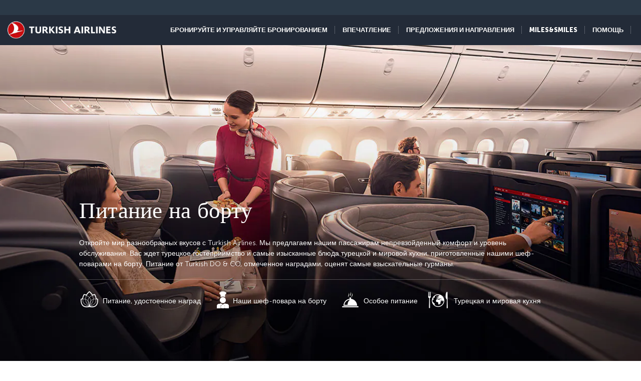

--- FILE ---
content_type: text/html; charset=UTF-8
request_url: https://www.turkishairlines.com/ru-int/flights/fly-different/dining-onboard/
body_size: 25431
content:

<!DOCTYPE html> <html lang="ru" dir="ltr" translate="no"> <head> <!-- Start Session Info: {"SessionId" : "t6BUe_fBcdeGVeOJpYTANqw", "S" : "yesnprdpresentation01" } --> <meta name="PageRequestID" content="83903a56-a35a-4745-9f84-6fb376da5ec1" /> <!-- Page information ['Page ID': 'tcm:516-15988-64', 'Page last modified date-time': '11/29/2024 7:34:53 AM', 'Page template ID': 'tcm:516-934-128', 'Page template last modified date-time': '11/28/2022 7:52:10 AM', 'Publish time': '12/5/2024 4:13:20 PM'] --> <!-- Component information ['Component ID': 'tcm:516-284913', 'Component last modified date-time': '3/5/2024 5:57:41 PM', 'Component template ID': 'tcm:516-29651-32', 'Component template last modified date-time': '11/28/2022 10:30:59 AM', 'Publish time': '12/31/2025 5:09:55 PM'] --> <meta http-equiv="x-dns-prefetch-control" content="on"> <link rel="preconnect" href="//www.turkishairlines.com"> <link rel="dns-prefetch" href="//www.turkishairlines.com"> <link rel="preconnect" href="//turkishairlines.bynder.com" crossorigin> <link rel="dns-prefetch" href="//turkishairlines.bynder.com" crossorigin> <link rel="preconnect" href="//cdn.turkishairlines.com" crossorigin> <link rel="dns-prefetch" href="//cdn.turkishairlines.com" crossorigin> <link rel="preconnect" href="https://www.turkishairlines.com" crossorigin> <link rel="dns-prefetch" href="https://www.turkishairlines.com" crossorigin> <link rel="preload" href="/theme/fonts/MuseoSans-100.woff" as="font" crossorigin> <link rel="preload" href="/theme/fonts/MuseoSans-300.woff" as="font" crossorigin> <link rel="preload" href="/theme/fonts/MuseoSans-500.woff" as="font" crossorigin> <link rel="preload" href="/theme/fonts/MuseoSans-700.woff" as="font" crossorigin> <link rel="preload" href="/theme/fonts/MuseoSans-900.woff" as="font" crossorigin> <link rel="preload" href="/theme/fonts/currency.woff" as="font" crossorigin> <link rel="preload" href="/theme/img/fonts/tk-font.woff" as="font" crossorigin> <link rel="preload" href="/theme/fonts/fontawesome-webfont.woff?v=4.2.0" as="font" crossorigin> <meta name="website" content="thy" /> <meta charset="utf-8" /> <meta http-equiv="X-UA-Compatible" content="IE=edge" /> <meta name="viewport" content="width=device-width, initial-scale=1" /> <meta name="msvalidate.01" content="4C3EABAC469C4D5A53C199B47EEDC9A4" /> <style>.async-hide { opacity: 0 !important} </style> <script> window.dataLayer = window.dataLayer || []; function gtag() { dataLayer.push(arguments); } if (localStorage.getItem( 'consentMode') === null) { gtag('consent', 'default', { 'ad_storage': 'denied', 'ad_user_data': 'denied', 'ad_personalization': 'denied', 'analytics_storage': 'denied', 'functionality_storage': 'denied', 'personalization_storage' : 'denied', 'security_storage' : 'granted' }); } else { gtag('consent', 'default', JSON.parse(localStorage.getItem('consentMode'))); } </script> <script> if(!window.dataLayer){ (function(w, d, s, l, i) { w[l] = w[l] || []; w[l].push({ 'gtm.start': new Date().getTime(), event: 'gtm.js' }); var f = d.getElementsByTagName(s)[0], j = d.createElement(s), dl = l != 'dataLayer' ? '&l=' + l : ''; j.async = true; j.src = '//www.googletagmanager.com/gtm.js?id=' + i + dl; f.parentNode.insertBefore(j, f); })(window, document, 'script', 'dataLayer', 'GTM-N4SDPR'); (function(a,s,y,n,c,h,i,d,e){s.className+=' '+y;h.start=1*new Date; h.end=i=function(){s.className=s.className.replace(RegExp(' ?'+y),'')}; (a[n]=a[n]||[]).hide=h;setTimeout(function(){i();h.end=null},c);h.timeout=c; })(window,document.documentElement,'async-hide','dataLayer',4000, {'GTM-N4SDPR':true}); } </script> <meta name="description" content="Попробуйте отмеченные наградами блюда от шеф-поваров Turkish Do&amp;Co на борту. Разнообразьте свой перелет блюдами, напитками и десертами, приготовленными специально для Вас."> <meta name="keywords" content="fly different, dining on board, turkish airlines dining on board, food, drinks, desserts, thy, turkish airlines, flying chefs, special meals"> <meta name="languagecountry" content="ru-int"> <meta name="pagesummary" content="Попробуйте отмеченные наградами блюда от шеф-поваров Turkish Do&amp;Co на борту. Разнообразьте свой перелет блюдами, напитками и десертами, приготовленными специально для Вас."> <meta name="robots" content="index, follow"> <meta name="pagetitle" content="Питание на борту | Питание на борту, отмеченное наградами | Turkish Airlines ®"> <meta name="pagebreadcrumb" content="\flights\fly-different\dining-on-board"> <meta name="PageID" content="15988"> <meta name="PublicationID" content="516"> <meta name="currentPageURL" content="/ru-int/flights/fly-different/dining-onboard/"> <meta name="p:domain_verify" content="0521feda9bcfa9c254762a3ddd69e41f"> <title>Питание на борту | Питание на борту, отмеченное наградами | Turkish Airlines ®</title> <link rel="canonical" href="https://www.turkishairlines.com/ru-int/flights/fly-different/dining-onboard/" /> <link rel="alternate" type="text/html" hreflang="ar-ae" href="https://www.turkishairlines.com/ar-ae/flights/fly-different/dining-onboard/"><link rel="alternate" type="text/html" hreflang="ar-bh" href="https://www.turkishairlines.com/ar-bh/flights/fly-different/dining-onboard/"><link rel="alternate" type="text/html" hreflang="ar-eg" href="https://www.turkishairlines.com/ar-eg/flights/fly-different/dining-onboard/"><link rel="alternate" type="text/html" hreflang="ar" href="https://www.turkishairlines.com/ar-int/flights/fly-different/dining-onboard/"><link rel="alternate" type="text/html" hreflang="ar-kw" href="https://www.turkishairlines.com/ar-kw/flights/fly-different/dining-onboard/"><link rel="alternate" type="text/html" hreflang="ar-lb" href="https://www.turkishairlines.com/ar-lb/flights/fly-different/dining-onboard/"><link rel="alternate" type="text/html" hreflang="ar-qa" href="https://www.turkishairlines.com/ar-qa/flights/fly-different/dining-onboard/"><link rel="alternate" type="text/html" hreflang="ar-sa" href="https://www.turkishairlines.com/ar-sa/flights/fly-different/dining-onboard/"><link rel="alternate" type="text/html" hreflang="de-at" href="https://www.turkishairlines.com/de-at/flights/fly-different/dining-onboard/"><link rel="alternate" type="text/html" hreflang="de-be" href="https://www.turkishairlines.com/de-be/flights/fly-different/dining-onboard/"><link rel="alternate" type="text/html" hreflang="de-ch" href="https://www.turkishairlines.com/de-ch/flights/fly-different/dining-onboard/"><link rel="alternate" type="text/html" hreflang="de-de" href="https://www.turkishairlines.com/de-de/flights/fly-different/dining-onboard/"><link rel="alternate" type="text/html" hreflang="de" href="https://www.turkishairlines.com/de-int/flights/fly-different/dining-onboard/"><link rel="alternate" type="text/html" hreflang="de-lu" href="https://www.turkishairlines.com/de-lu/flights/fly-different/dining-onboard/"><link rel="alternate" type="text/html" hreflang="en-ae" href="https://www.turkishairlines.com/en-ae/flights/fly-different/dining-onboard/"><link rel="alternate" type="text/html" hreflang="en-ar" href="https://www.turkishairlines.com/en-ar/flights/fly-different/dining-onboard/"><link rel="alternate" type="text/html" hreflang="en-at" href="https://www.turkishairlines.com/en-at/flights/fly-different/dining-onboard/"><link rel="alternate" type="text/html" hreflang="en-az" href="https://www.turkishairlines.com/en-az/flights/fly-different/dining-onboard/"><link rel="alternate" type="text/html" hreflang="en-be" href="https://www.turkishairlines.com/en-be/flights/fly-different/dining-onboard/"><link rel="alternate" type="text/html" hreflang="en-bh" href="https://www.turkishairlines.com/en-bh/flights/fly-different/dining-onboard/"><link rel="alternate" type="text/html" hreflang="en-br" href="https://www.turkishairlines.com/en-br/flights/fly-different/dining-onboard/"><link rel="alternate" type="text/html" hreflang="en-by" href="https://www.turkishairlines.com/en-by/flights/fly-different/dining-onboard/"><link rel="alternate" type="text/html" hreflang="en-ca" href="https://www.turkishairlines.com/en-ca/flights/fly-different/dining-onboard/"><link rel="alternate" type="text/html" hreflang="en-ch" href="https://www.turkishairlines.com/en-ch/flights/fly-different/dining-onboard/"><link rel="alternate" type="text/html" hreflang="en-cl" href="https://www.turkishairlines.com/en-cl/flights/fly-different/dining-onboard/"><link rel="alternate" type="text/html" hreflang="en-cn" href="https://www.turkishairlines.com/en-cn/flights/fly-different/dining-onboard/"><link rel="alternate" type="text/html" hreflang="en-co" href="https://www.turkishairlines.com/en-co/flights/fly-different/dining-onboard/"><link rel="alternate" type="text/html" hreflang="en-de" href="https://www.turkishairlines.com/en-de/flights/fly-different/dining-onboard/"><link rel="alternate" type="text/html" hreflang="en-dk" href="https://www.turkishairlines.com/en-dk/flights/fly-different/dining-onboard/"><link rel="alternate" type="text/html" hreflang="en-ee" href="https://www.turkishairlines.com/en-ee/flights/fly-different/dining-onboard/"><link rel="alternate" type="text/html" hreflang="en-eg" href="https://www.turkishairlines.com/en-eg/flights/fly-different/dining-onboard/"><link rel="alternate" type="text/html" hreflang="en-es" href="https://www.turkishairlines.com/en-es/flights/fly-different/dining-onboard/"><link rel="alternate" type="text/html" hreflang="en-fi" href="https://www.turkishairlines.com/en-fi/flights/fly-different/dining-onboard/"><link rel="alternate" type="text/html" hreflang="en-fr" href="https://www.turkishairlines.com/en-fr/flights/fly-different/dining-onboard/"><link rel="alternate" type="text/html" hreflang="en-gb" href="https://www.turkishairlines.com/en-gb/flights/fly-different/dining-onboard/"><link rel="alternate" type="text/html" hreflang="en-gr" href="https://www.turkishairlines.com/en-gr/flights/fly-different/dining-onboard/"><link rel="alternate" type="text/html" hreflang="en-hk" href="https://www.turkishairlines.com/en-hk/flights/fly-different/dining-onboard/"><link rel="alternate" type="text/html" hreflang="en-hu" href="https://www.turkishairlines.com/en-hu/flights/fly-different/dining-onboard/"><link rel="alternate" type="text/html" hreflang="en-ie" href="https://www.turkishairlines.com/en-ie/flights/fly-different/dining-onboard/"><link rel="alternate" type="text/html" hreflang="en-in" href="https://www.turkishairlines.com/en-in/flights/fly-different/dining-onboard/"><link rel="alternate" type="text/html" hreflang="en-ir" href="https://www.turkishairlines.com/en-ir/flights/fly-different/dining-onboard/"><link rel="alternate" type="text/html" hreflang="en-it" href="https://www.turkishairlines.com/en-it/flights/fly-different/dining-onboard/"><link rel="alternate" type="text/html" hreflang="en-jp" href="https://www.turkishairlines.com/en-jp/flights/fly-different/dining-onboard/"><link rel="alternate" type="text/html" hreflang="en-kr" href="https://www.turkishairlines.com/en-kr/flights/fly-different/dining-onboard/"><link rel="alternate" type="text/html" hreflang="en-kt" href="https://www.turkishairlines.com/en-kt/flights/fly-different/dining-onboard/"><link rel="alternate" type="text/html" hreflang="en-kw" href="https://www.turkishairlines.com/en-kw/flights/fly-different/dining-onboard/"><link rel="alternate" type="text/html" hreflang="en-lb" href="https://www.turkishairlines.com/en-lb/flights/fly-different/dining-onboard/"><link rel="alternate" type="text/html" hreflang="en-lu" href="https://www.turkishairlines.com/en-lu/flights/fly-different/dining-onboard/"><link rel="alternate" type="text/html" hreflang="en-mx" href="https://www.turkishairlines.com/en-mx/flights/fly-different/dining-onboard/"><link rel="alternate" type="text/html" hreflang="en-my" href="https://www.turkishairlines.com/en-my/flights/fly-different/dining-onboard/"><link rel="alternate" type="text/html" hreflang="en-nl" href="https://www.turkishairlines.com/en-nl/flights/fly-different/dining-onboard/"><link rel="alternate" type="text/html" hreflang="en-no" href="https://www.turkishairlines.com/en-no/flights/fly-different/dining-onboard/"><link rel="alternate" type="text/html" hreflang="en-pl" href="https://www.turkishairlines.com/en-pl/flights/fly-different/dining-onboard/"><link rel="alternate" type="text/html" hreflang="en-pt" href="https://www.turkishairlines.com/en-pt/flights/fly-different/dining-onboard/"><link rel="alternate" type="text/html" hreflang="en-qa" href="https://www.turkishairlines.com/en-qa/flights/fly-different/dining-onboard/"><link rel="alternate" type="text/html" hreflang="en-ru" href="https://www.turkishairlines.com/en-ru/flights/fly-different/dining-onboard/"><link rel="alternate" type="text/html" hreflang="en-sa" href="https://www.turkishairlines.com/en-sa/flights/fly-different/dining-onboard/"><link rel="alternate" type="text/html" hreflang="en-se" href="https://www.turkishairlines.com/en-se/flights/fly-different/dining-onboard/"><link rel="alternate" type="text/html" hreflang="en-sg" href="https://www.turkishairlines.com/en-sg/flights/fly-different/dining-onboard/"><link rel="alternate" type="text/html" hreflang="en-th" href="https://www.turkishairlines.com/en-th/flights/fly-different/dining-onboard/"><link rel="alternate" type="text/html" hreflang="en-tr" href="https://www.turkishairlines.com/en-tr/flights/fly-different/dining-onboard/"><link rel="alternate" type="text/html" hreflang="en-tw" href="https://www.turkishairlines.com/en-tw/flights/fly-different/dining-onboard/"><link rel="alternate" type="text/html" hreflang="en-ua" href="https://www.turkishairlines.com/en-ua/flights/fly-different/dining-onboard/"><link rel="alternate" type="text/html" hreflang="en-us" href="https://www.turkishairlines.com/en-us/flights/fly-different/dining-onboard/"><link rel="alternate" type="text/html" hreflang="en-za" href="https://www.turkishairlines.com/en-za/flights/fly-different/dining-onboard/"><link rel="alternate" type="text/html" hreflang="es-ar" href="https://www.turkishairlines.com/es-ar/flights/fly-different/dining-onboard/"><link rel="alternate" type="text/html" hreflang="es-cl" href="https://www.turkishairlines.com/es-cl/flights/fly-different/dining-onboard/"><link rel="alternate" type="text/html" hreflang="es-co" href="https://www.turkishairlines.com/es-co/flights/fly-different/dining-onboard/"><link rel="alternate" type="text/html" hreflang="es-es" href="https://www.turkishairlines.com/es-es/flights/fly-different/dining-onboard/"><link rel="alternate" type="text/html" hreflang="es" href="https://www.turkishairlines.com/es-int/flights/fly-different/dining-onboard/"><link rel="alternate" type="text/html" hreflang="es-mx" href="https://www.turkishairlines.com/es-mx/flights/fly-different/dining-onboard/"><link rel="alternate" type="text/html" hreflang="es-us" href="https://www.turkishairlines.com/es-us/flights/fly-different/dining-onboard/"><link rel="alternate" type="text/html" hreflang="fr-be" href="https://www.turkishairlines.com/fr-be/flights/fly-different/dining-onboard/"><link rel="alternate" type="text/html" hreflang="fr-ca" href="https://www.turkishairlines.com/fr-ca/flights/fly-different/dining-onboard/"><link rel="alternate" type="text/html" hreflang="fr-ch" href="https://www.turkishairlines.com/fr-ch/flights/fly-different/dining-onboard/"><link rel="alternate" type="text/html" hreflang="fr-fr" href="https://www.turkishairlines.com/fr-fr/flights/fly-different/dining-onboard/"><link rel="alternate" type="text/html" hreflang="fr" href="https://www.turkishairlines.com/fr-int/flights/fly-different/dining-onboard/"><link rel="alternate" type="text/html" hreflang="fr-lb" href="https://www.turkishairlines.com/fr-lb/flights/fly-different/dining-onboard/"><link rel="alternate" type="text/html" hreflang="fr-lu" href="https://www.turkishairlines.com/fr-lu/flights/fly-different/dining-onboard/"><link rel="alternate" type="text/html" hreflang="it-ch" href="https://www.turkishairlines.com/it-ch/flights/fly-different/dining-onboard/"><link rel="alternate" type="text/html" hreflang="it" href="https://www.turkishairlines.com/it-int/flights/fly-different/dining-onboard/"><link rel="alternate" type="text/html" hreflang="it-it" href="https://www.turkishairlines.com/it-it/flights/fly-different/dining-onboard/"><link rel="alternate" type="text/html" hreflang="ja" href="https://www.turkishairlines.com/ja-int/flights/fly-different/dining-onboard/"><link rel="alternate" type="text/html" hreflang="ja-jp" href="https://www.turkishairlines.com/ja-jp/flights/fly-different/dining-onboard/"><link rel="alternate" type="text/html" hreflang="ko" href="https://www.turkishairlines.com/ko-int/flights/fly-different/dining-onboard/"><link rel="alternate" type="text/html" hreflang="ko-kr" href="https://www.turkishairlines.com/ko-kr/flights/fly-different/dining-onboard/"><link rel="alternate" type="text/html" hreflang="pt-br" href="https://www.turkishairlines.com/pt-br/flights/fly-different/dining-onboard/"><link rel="alternate" type="text/html" hreflang="pt" href="https://www.turkishairlines.com/pt-int/flights/fly-different/dining-onboard/"><link rel="alternate" type="text/html" hreflang="pt-pt" href="https://www.turkishairlines.com/pt-pt/flights/fly-different/dining-onboard/"><link rel="alternate" type="text/html" hreflang="ru-az" href="https://www.turkishairlines.com/ru-az/flights/fly-different/dining-onboard/"><link rel="alternate" type="text/html" hreflang="ru-by" href="https://www.turkishairlines.com/ru-by/flights/fly-different/dining-onboard/"><link rel="alternate" type="text/html" hreflang="ru-ee" href="https://www.turkishairlines.com/ru-ee/flights/fly-different/dining-onboard/"><link rel="alternate" type="text/html" hreflang="ru-ru" href="https://www.turkishairlines.com/ru-ru/flights/fly-different/dining-onboard/"><link rel="alternate" type="text/html" hreflang="ru-ua" href="https://www.turkishairlines.com/ru-ua/flights/fly-different/dining-onboard/"><link rel="alternate" type="text/html" hreflang="th" href="https://www.turkishairlines.com/th-int/flights/fly-different/dining-onboard/"><link rel="alternate" type="text/html" hreflang="th-th" href="https://www.turkishairlines.com/th-th/flights/fly-different/dining-onboard/"><link rel="alternate" type="text/html" hreflang="tr-at" href="https://www.turkishairlines.com/tr-at/ucak-bileti/ucus-deneyimi/ucak-ici-ikram/"><link rel="alternate" type="text/html" hreflang="tr-az" href="https://www.turkishairlines.com/tr-az/ucak-bileti/ucus-deneyimi/ucak-ici-ikram/"><link rel="alternate" type="text/html" hreflang="tr-be" href="https://www.turkishairlines.com/tr-be/ucak-bileti/ucus-deneyimi/ucak-ici-ikram/"><link rel="alternate" type="text/html" hreflang="tr-by" href="https://www.turkishairlines.com/tr-by/ucak-bileti/ucus-deneyimi/ucak-ici-ikram/"><link rel="alternate" type="text/html" hreflang="tr-ch" href="https://www.turkishairlines.com/tr-ch/ucak-bileti/ucus-deneyimi/ucak-ici-ikram/"><link rel="alternate" type="text/html" hreflang="tr-cn" href="https://www.turkishairlines.com/tr-cn/ucak-bileti/ucus-deneyimi/ucak-ici-ikram/"><link rel="alternate" type="text/html" hreflang="tr-de" href="https://www.turkishairlines.com/tr-de/ucak-bileti/ucus-deneyimi/ucak-ici-ikram/"><link rel="alternate" type="text/html" hreflang="tr-dk" href="https://www.turkishairlines.com/tr-dk/ucak-bileti/ucus-deneyimi/ucak-ici-ikram/"><link rel="alternate" type="text/html" hreflang="tr-eg" href="https://www.turkishairlines.com/tr-eg/ucak-bileti/ucus-deneyimi/ucak-ici-ikram/"><link rel="alternate" type="text/html" hreflang="tr-es" href="https://www.turkishairlines.com/tr-es/ucak-bileti/ucus-deneyimi/ucak-ici-ikram/"><link rel="alternate" type="text/html" hreflang="tr-fr" href="https://www.turkishairlines.com/tr-fr/ucak-bileti/ucus-deneyimi/ucak-ici-ikram/"><link rel="alternate" type="text/html" hreflang="tr-gb" href="https://www.turkishairlines.com/tr-gb/ucak-bileti/ucus-deneyimi/ucak-ici-ikram/"><link rel="alternate" type="text/html" hreflang="tr-ir" href="https://www.turkishairlines.com/tr-ir/ucak-bileti/ucus-deneyimi/ucak-ici-ikram/"><link rel="alternate" type="text/html" hreflang="tr-it" href="https://www.turkishairlines.com/tr-it/ucak-bileti/ucus-deneyimi/ucak-ici-ikram/"><link rel="alternate" type="text/html" hreflang="tr-jp" href="https://www.turkishairlines.com/tr-jp/ucak-bileti/ucus-deneyimi/ucak-ici-ikram/"><link rel="alternate" type="text/html" hreflang="tr-kt" href="https://www.turkishairlines.com/tr-kt/ucak-bileti/ucus-deneyimi/ucak-ici-ikram/"><link rel="alternate" type="text/html" hreflang="tr-nl" href="https://www.turkishairlines.com/tr-nl/ucak-bileti/ucus-deneyimi/ucak-ici-ikram/"><link rel="alternate" type="text/html" hreflang="tr-no" href="https://www.turkishairlines.com/tr-no/ucak-bileti/ucus-deneyimi/ucak-ici-ikram/"><link rel="alternate" type="text/html" hreflang="tr-ru" href="https://www.turkishairlines.com/tr-ru/ucak-bileti/ucus-deneyimi/ucak-ici-ikram/"><link rel="alternate" type="text/html" hreflang="tr-sa" href="https://www.turkishairlines.com/tr-sa/ucak-bileti/ucus-deneyimi/ucak-ici-ikram/"><link rel="alternate" type="text/html" hreflang="tr-se" href="https://www.turkishairlines.com/tr-se/ucak-bileti/ucus-deneyimi/ucak-ici-ikram/"><link rel="alternate" type="text/html" hreflang="x-default" href="https://www.turkishairlines.com/tr-tr/ucak-bileti/ucus-deneyimi/ucak-ici-ikram/"><link rel="alternate" type="text/html" hreflang="tr-tr" href="https://www.turkishairlines.com/tr-tr/ucak-bileti/ucus-deneyimi/ucak-ici-ikram/"><link rel="alternate" type="text/html" hreflang="tr-ua" href="https://www.turkishairlines.com/tr-ua/ucak-bileti/ucus-deneyimi/ucak-ici-ikram/"><link rel="alternate" type="text/html" hreflang="tr-us" href="https://www.turkishairlines.com/tr-us/ucak-bileti/ucus-deneyimi/ucak-ici-ikram/"><link rel="alternate" type="text/html" hreflang="uk" href="https://www.turkishairlines.com/uk-int/flights/fly-different/dining-onboard/"><link rel="alternate" type="text/html" hreflang="uk-ua" href="https://www.turkishairlines.com/uk-ua/flights/fly-different/dining-onboard/"><link rel="alternate" type="text/html" hreflang="zh-cn" href="https://www.turkishairlines.com/zh-cn/flights/fly-different/dining-onboard/"><link rel="alternate" type="text/html" hreflang="zh" href="https://www.turkishairlines.com/zh-int/flights/fly-different/dining-onboard/"><link rel="alternate" type="text/html" hreflang="zh-my" href="https://www.turkishairlines.com/zh-my/flights/fly-different/dining-onboard/"><link rel="alternate" type="text/html" hreflang="zh-tw" href="https://www.turkishairlines.com/zh-tw/flights/fly-different/dining-onboard/"> <!-- Component information ['Component ID': 'tcm:516-284876', 'Component last modified date-time': '4/21/2020 1:32:24 PM', 'Component template ID': 'tcm:516-29651-32', 'Component template last modified date-time': '11/28/2022 10:30:59 AM', 'Publish time': '12/31/2025 5:09:56 PM'] --> <link rel="shortcut icon" href="//www.turkishairlines.com/theme/img/icons/favicon.ico" /> <link href="https://cdn.turkishairlines.com/" rel="preconnect" crossorigin> <link rel="stylesheet" href="/theme/css/styles-min.css?v=${build.number}"> <link rel="stylesheet" href="/theme/css/styles-for-sass-min.css?v=${build.number}"> <link rel="publisher" href="https://plus.google.com/" /> <!--[if lt IE 9]> <script type="text/javascript" src="//www.turkishairlines.com/com.thy.web.online.portal/assets/js/ie/excanvas.js"></script> <script type="text/javascript" src="//www.turkishairlines.com/com.thy.web.online.portal/assets/js/ie/html5shiv.js"></script> <script type="text/javascript" src="//www.turkishairlines.com/com.thy.web.online.portal/assets/js/ie/respond.js"></script> <link rel="stylesheet" href="//www.turkishairlines.com/theme/css/ie8.css" /> <![endif]--> <script type="text/javascript"> var cpath = '/thyweb3.website'; window.cdnDomain = ""; (function() { var noop = function () {}; var console = (window.console = window.console || {}); console.log=noop; console.dir=noop; }()); </script> <script data-main="/com.thy.web.online.portal/assets/js/main.js" src="/com.thy.web.online.portal/assets/js/require.js?v=${build.number}"></script> <script data-main="/com.thy.web.online.portal/assets/js/main.js" src="/com.thy.web.online.portal/assets/js/dist/core.js?v=${build.number}"></script> <script type="text/javascript"> require(["application"]); </script> 
<script>(window.BOOMR_mq=window.BOOMR_mq||[]).push(["addVar",{"rua.upush":"false","rua.cpush":"true","rua.upre":"false","rua.cpre":"false","rua.uprl":"false","rua.cprl":"false","rua.cprf":"false","rua.trans":"SJ-56d001b1-9a48-4d3f-917c-4934dda467d7","rua.cook":"false","rua.ims":"false","rua.ufprl":"false","rua.cfprl":"false","rua.isuxp":"false","rua.texp":"norulematch","rua.ceh":"false","rua.ueh":"false","rua.ieh.st":"0"}]);</script>
                              <script>!function(e){var n="https://s.go-mpulse.net/boomerang/";if("False"=="True")e.BOOMR_config=e.BOOMR_config||{},e.BOOMR_config.PageParams=e.BOOMR_config.PageParams||{},e.BOOMR_config.PageParams.pci=!0,n="https://s2.go-mpulse.net/boomerang/";if(window.BOOMR_API_key="LSMU7-C5H93-ESK2A-P43SN-Y6CZH",function(){function e(){if(!r){var e=document.createElement("script");e.id="boomr-scr-as",e.src=window.BOOMR.url,e.async=!0,o.appendChild(e),r=!0}}function t(e){r=!0;var n,t,a,i,d=document,O=window;if(window.BOOMR.snippetMethod=e?"if":"i",t=function(e,n){var t=d.createElement("script");t.id=n||"boomr-if-as",t.src=window.BOOMR.url,BOOMR_lstart=(new Date).getTime(),e=e||d.body,e.appendChild(t)},!window.addEventListener&&window.attachEvent&&navigator.userAgent.match(/MSIE [67]\./))return window.BOOMR.snippetMethod="s",void t(o,"boomr-async");a=document.createElement("IFRAME"),a.src="about:blank",a.title="",a.role="presentation",a.loading="eager",i=(a.frameElement||a).style,i.width=0,i.height=0,i.border=0,i.display="none",o.appendChild(a);try{O=a.contentWindow,d=O.document.open()}catch(_){n=document.domain,a.src="javascript:var d=document.open();d.domain='"+n+"';void 0;",O=a.contentWindow,d=O.document.open()}if(n)d._boomrl=function(){this.domain=n,t()},d.write("<bo"+"dy onload='document._boomrl();'>");else if(O._boomrl=function(){t()},O.addEventListener)O.addEventListener("load",O._boomrl,!1);else if(O.attachEvent)O.attachEvent("onload",O._boomrl);d.close()}function a(e){window.BOOMR_onload=e&&e.timeStamp||(new Date).getTime()}if(!window.BOOMR||!window.BOOMR.version&&!window.BOOMR.snippetExecuted){window.BOOMR=window.BOOMR||{},window.BOOMR.snippetStart=(new Date).getTime(),window.BOOMR.snippetExecuted=!0,window.BOOMR.snippetVersion=14,window.BOOMR.url=n+"LSMU7-C5H93-ESK2A-P43SN-Y6CZH";var i=document.currentScript||document.getElementsByTagName("script")[0],o=i.parentNode,r=!1,d=document.createElement("link");if(d.relList&&"function"==typeof d.relList.supports&&d.relList.supports("preload")&&"as"in d)window.BOOMR.snippetMethod="p",d.href=window.BOOMR.url,d.rel="preload",d.as="script",d.addEventListener("load",e),d.addEventListener("error",function(){t(!0)}),setTimeout(function(){if(!r)t(!0)},3e3),BOOMR_lstart=(new Date).getTime(),o.appendChild(d);else t(!1);if(window.addEventListener)window.addEventListener("load",a,!1);else if(window.attachEvent)window.attachEvent("onload",a)}}(),"".length>0)if(e&&"performance"in e&&e.performance&&"function"==typeof e.performance.setResourceTimingBufferSize)e.performance.setResourceTimingBufferSize();!function(){if(BOOMR=e.BOOMR||{},BOOMR.plugins=BOOMR.plugins||{},!BOOMR.plugins.AK){var n="true"=="true"?1:0,t="",a="amiujdvydf5ri2kvprbq-f-5350c29a9-clientnsv4-s.akamaihd.net",i="false"=="true"?2:1,o={"ak.v":"39","ak.cp":"654378","ak.ai":parseInt("417743",10),"ak.ol":"0","ak.cr":9,"ak.ipv":4,"ak.proto":"h2","ak.rid":"223ac28b","ak.r":38939,"ak.a2":n,"ak.m":"a","ak.n":"essl","ak.bpcip":"3.17.68.0","ak.cport":34172,"ak.gh":"23.44.170.52","ak.quicv":"","ak.tlsv":"tls1.3","ak.0rtt":"","ak.0rtt.ed":"","ak.csrc":"-","ak.acc":"","ak.t":"1767210051","ak.ak":"hOBiQwZUYzCg5VSAfCLimQ==dYceIKBiQrf+d+qHRiZZF0DLWgyZy93o9Sw/xVw5XnOj/gGQuDcjSsIVKvCjHAX7kE9JRJxydaPRqQMXPjLFOrc6YqZ9ndK+uQtU5UmcFSL64fZb+kL2VUu4xc6H/[base64]/UiIxKQCssup9eG7+1YS+7vHrkABGT79JluaYHu9zLnpsiz6jfpm6MluR9qbt0jgly/gpQ8EYyNMurg=","ak.pv":"664","ak.dpoabenc":"","ak.tf":i};if(""!==t)o["ak.ruds"]=t;var r={i:!1,av:function(n){var t="http.initiator";if(n&&(!n[t]||"spa_hard"===n[t]))o["ak.feo"]=void 0!==e.aFeoApplied?1:0,BOOMR.addVar(o)},rv:function(){var e=["ak.bpcip","ak.cport","ak.cr","ak.csrc","ak.gh","ak.ipv","ak.m","ak.n","ak.ol","ak.proto","ak.quicv","ak.tlsv","ak.0rtt","ak.0rtt.ed","ak.r","ak.acc","ak.t","ak.tf"];BOOMR.removeVar(e)}};BOOMR.plugins.AK={akVars:o,akDNSPreFetchDomain:a,init:function(){if(!r.i){var e=BOOMR.subscribe;e("before_beacon",r.av,null,null),e("onbeacon",r.rv,null,null),r.i=!0}return this},is_complete:function(){return!0}}}}()}(window);</script></head> <body class="animated animated_fadeIn"> <!-- Component information ['Component ID': 'tcm:516-284853', 'Component last modified date-time': '3/7/2024 11:05:48 AM', 'Component template ID': 'tcm:516-29651-32', 'Component template last modified date-time': '11/28/2022 10:30:59 AM', 'Publish time': '12/31/2025 5:09:56 PM'] --> <noscript> <iframe src="//www.googletagmanager.com/ns.html?id=GTM-N4SDPR" height="0" width="0" title="Google Tag Manager" style="display:none;visibility:hidden"></iframe> <header style="height: 388px;"> <div class="navbar navbar-inverse navbar-fixed-top" role="navigation"> <div class="container-fluid"> <div id="errorContent"> <div class="notice notice-blue-base" role="alert" style="display: block;margin-top: 61px;"> <div class="h4"></div> <span id="localStorageWarningMessageParag"></span> <span class="cookie-warning-link"> Enable Javascript</span> <button type="button" class="close">×</button> </div> <!--//NOTICE--> </div> </div> </div> </header> </noscript> <script> (function(w, d, s, l, i) { w[l] = w[l] || []; w[l].push({ 'gtm.start': new Date().getTime(), event: 'gtm.js' }); var f = d.getElementsByTagName(s)[0], j = d.createElement(s), dl = l != 'dataLayer' ? '&l=' + l : ''; j.async = true; j.src = '//www.googletagmanager.com/gtm.js?id=' + i + dl; f.parentNode.insertBefore(j, f); })(window, document, 'script', 'dataLayer', 'GTM-N4SDPR'); </script> <a href="#page_wrapper" tabindex="-1" class="visually-hidden visually-hidden-focusable">Перейти к основному контенту</a> <!-- Component information ['Component ID': 'tcm:516-15687', 'Component last modified date-time': '12/23/2025 7:34:21 AM', 'Component template ID': 'tcm:516-688-32', 'Component template last modified date-time': '3/8/2024 9:57:31 AM', 'Publish time': '12/30/2025 4:34:44 PM'] --> <header> <div class="navbar d-block navbar-inverse fixed-top p-0" role="navigation"> <div id="errorContent"></div> <div class="container-fluid pt-30 navbar navbar-expand-lg navbar-dark"> <div class="navbar navbar-header flex-row-reverse p-0 pt-10 pb-10"> <button type="button" class="d-block d-md-none navbar-toggler box-shadow-none noborder h-60" data-bs-toggle="collapse" data-bs-target="#mobile-toggle-menu"> <span class="visually-hidden">Toggle navigation</span> <span class="navbar-toggler-icon"></span> </button> <div class="language-container" id="mobileHeaderRightPaneForm"></div> <a href="/ru-int/" class="header-tk-brand"><img src="https://cdn.turkishairlines.com/m/14f15626e0a5407c/original/Turkish-Airlines-Small-3x-png.png" class="d-block d-lg-none d-xl-none d-xxl-none" height="35px" style="width:35px!important" alt="THY logo" title="THY logo" /> <img src="https://cdn.turkishairlines.com/m/2190da9e53a70e4e/original/THY-LOGO.png" class="d-none d-lg-block d-xl-block d-xxl-block" height="40px" alt="Turkish Airlines logo" title="Turkish Airlines logo" /></a> </div> <div class="show-right-partial-mbl d-md-flex justify-content-end"> <div class="dflex"> <ul class="nav navbar-nav flex-row mega-menu-main mr-5 d-none d-md-flex flex-for-desktop float-end"> <li> <!-- Component information ['Component ID': 'tcm:516-262570', 'Component last modified date-time': '12/25/2025 8:45:10 AM', 'Component template ID': 'tcm:516-262604-32', 'Component template last modified date-time': '11/28/2022 10:31:15 AM', 'Publish time': '12/30/2025 4:34:45 PM'] --> <a data-bs-toggle="collapse" data-bs-parent=".mega-menu-main" data-bs-target=".navbarMenuContent_tcm516-262570" aria-controls="navbarMenuContent_tcm516-262570" aria-expanded="false" class="thyHeaderLink" role="button" tabindex="0"> БРОНИРУЙТЕ И УПРАВЛЯЙТЕ БРОНИРОВАНИЕМ </a> <div class="mega-menu-item-container col-lg-7 col-md-7 navbarMenuContent_tcm516-262570 collapse position-absolute"> <div class="row mega-menu-title pt-10"> <div class="col-lg-4 col-md-4"> <div class="h3"> БРОНИРОВАНИЕ </div> </div> <div class="col-lg-4 col-md-4"> <div class="h3"> УПРАВЛЕНИЕ </div> </div> <div class="col-lg-4 col-md-4"> <div class="h3"> ДОПОЛНИТЕЛЬНЫЕ УСЛУГИ </div> </div> </div> <div class="row mega-menu-items"> <div class="col-lg-4 col-md-4"> <ul class="mega-menu-cols"> <li> <a href="/ru-int/flights/booking/" id="header_20976" class="sub-menu-item thin">Забронировать билет на рейс</a> </li> <li> <a href="/ru-int/flights/fly-different/our-mobile-apps/" id="header_267864" class="sub-menu-item thin">Мобильное приложение</a> </li> <li> <a href="/ru-int/additional-services/hold-the-price/" id="header_373694" class="sub-menu-item thin">Удержание цены</a> </li> <li> <a href="/ru-int/tkpay-wallet/" id="header_388825" class="sub-menu-item thin">TKPAY Wallet</a> </li> <li> <a href="/ru-int/gift-card/" id="header_355195" class="sub-menu-item thin">Подарочная карта</a> </li> </ul> </div> <div class="col-lg-4 col-md-4"> <ul class="mega-menu-cols"> <li> <a href="/ru-int/flights/manage-booking/" id="header_2445" class="sub-menu-item thin">Управление бронированием</a> </li> <li> <a href="/ru-int/flights/manage-booking/" id="header_2445" class="sub-menu-item thin">Регистрация</a> </li> <li> <a href="/ru-int/flights/flight-status/" id="header_1462" class="sub-menu-item thin">Статус рейса</a> </li> <li> <a href="/ru-int/pnr-name-correction/" id="header_373477" class="sub-menu-item thin">Исправление имени PNR</a> </li> </ul> </div> <div class="col-lg-4 col-md-4"> <ul class="mega-menu-cols"> <li> <a href="/ru-int/flights/fly-different/seat-selection/" id="header_351330" class="sub-menu-item thin">Выбор места</a> </li> <li> <a href="/ru-int/additional-services/excess-baggage/" id="header_352363" class="sub-menu-item thin">Дополнительный багаж</a> </li> <li> <a href="/ru-int/any-questions/traveling-with-pets/" id="header_364136" class="sub-menu-item thin">Путешествие с животными</a> </li> <li> <a href="/ru-int/additional-services/business-upgrade/" id="header_350017" class="sub-menu-item thin">Повышение класса обслуживания до бизнес-класса</a> </li> <li> <a href="/ru-int/any-questions/sports-equipment/" id="header_352367" class="sub-menu-item thin">Спортивное снаряжение</a> </li> <li> <a href="/ru-int/car-rental/" id="header_354730" class="sub-menu-item thin">Арендовать автомобиль</a> </li> <li> <a href="/ru-int/additional-services/hotel-booking/" id="header_361176" class="sub-menu-item thin">Забронировать отель</a> </li> <li> <a href="/ru-int/additional-services/travel-insurance/" id="header_361014" class="sub-menu-item thin">Туристическая страховка</a> </li> <li> <a href="/ru-int/additional-services/" id="header_378452" class="sub-menu-item thin">Перейти</a> </li> </ul> </div> </div> </div> </li> <li> <!-- Component information ['Component ID': 'tcm:516-262573', 'Component last modified date-time': '12/25/2025 8:45:18 AM', 'Component template ID': 'tcm:516-262604-32', 'Component template last modified date-time': '11/28/2022 10:31:15 AM', 'Publish time': '12/30/2025 4:34:45 PM'] --> <a data-bs-toggle="collapse" data-bs-parent=".mega-menu-main" data-bs-target=".navbarMenuContent_tcm516-262573" aria-controls="navbarMenuContent_tcm516-262573" aria-expanded="false" class="thyHeaderLink" role="button" tabindex="0"> ВПЕЧАТЛЕНИЕ </a> <div class="mega-menu-item-container col-lg-7 col-md-7 navbarMenuContent_tcm516-262573 collapse position-absolute"> <div class="row mega-menu-title pt-10"> <div class="col-lg-4 col-md-4"> <div class="h3"> КЛАССЫ ОБСЛУЖИВАНИЯ </div> </div> <div class="col-lg-4 col-md-4"> <div class="h3"> ВПЕЧАТЛЕНИЯ ОТ ПЕРЕЛЕТА </div> </div> <div class="col-lg-4 col-md-4"> <div class="h3"> БОЛЬШЕ </div> </div> </div> <div class="row mega-menu-items"> <div class="col-lg-4 col-md-4"> <ul class="mega-menu-cols"> <li> <a href="/ru-int/flights/fly-different/business-class/" id="header_15935" class="sub-menu-item thin">Business Class</a> </li> <li> <a href="/ru-int/flights/fly-different/economy-class/" id="header_15930" class="sub-menu-item thin">Economy Class</a> </li> </ul> </div> <div class="col-lg-4 col-md-4"> <ul class="mega-menu-cols"> <li> <a href="/ru-int/flights/fly-different/dining-onboard/" id="header_16271" class="sub-menu-item thin">Питание на борту самолета</a> </li> <li> <a href="/ru-int/flights/fly-different/inflight-entertainment/" id="header_16199" class="sub-menu-item thin">Развлечения на борту</a> </li> <li> <a href="/ru-int/flights/fly-different/fleet/" id="header_283684" class="sub-menu-item thin">Парк самолетов</a> </li> </ul> </div> <div class="col-lg-4 col-md-4"> <ul class="mega-menu-cols"> <li> <a href="/ru-int/flights/fly-different/turkish-airlines-lounge/" id="header_358183" class="sub-menu-item thin">Turkish Airlines Lounge</a> </li> <li> <a href="/ru-int/flights/stopover/" id="header_283848" class="sub-menu-item thin">Stopover в Стамбуле</a> </li> <li> <a href="/ru-int/flights/fly-different/touristanbul/" id="header_365090" class="sub-menu-item thin">Touristanbul</a> </li> <li> <a href="/ru-int/boarding-pass-privileges/" id="header_362636" class="sub-menu-item thin">Привилегии посадочного талона</a> </li> <li> <a href="/ru-int/flights/fly-different/business-class/exclusive-drive/" id="header_368757" class="sub-menu-item thin">Exclusive Drive</a> </li> <li> <a href="/ru-int/flights/fly-different/press-reader/" id="header_204371" class="sub-menu-item thin">PressReader</a> </li> <li> <a href="/ru-int/istanbul-airport/" id="header_201493" class="sub-menu-item thin">Аэропорт Стамбула</a> </li> <li> <a href="/ru-int/flights/fly-different/" id="header_15924" class="sub-menu-item thin">Перейти</a> </li> </ul> </div> </div> </div> </li> <li> <!-- Component information ['Component ID': 'tcm:516-262577', 'Component last modified date-time': '12/25/2025 8:45:25 AM', 'Component template ID': 'tcm:516-262604-32', 'Component template last modified date-time': '11/28/2022 10:31:15 AM', 'Publish time': '12/30/2025 4:34:46 PM'] --> <a data-bs-toggle="collapse" data-bs-parent=".mega-menu-main" data-bs-target=".navbarMenuContent_tcm516-262577" aria-controls="navbarMenuContent_tcm516-262577" aria-expanded="false" class="thyHeaderLink" role="button" tabindex="0"> ПРЕДЛОЖЕНИЯ И НАПРАВЛЕНИЯ </a> <div class="mega-menu-item-container col-lg-7 col-md-7 navbarMenuContent_tcm516-262577 collapse position-absolute"> <div class="row mega-menu-title pt-10"> <div class="col-lg-4 col-md-4"> <div class="h3"> ПРЕДЛОЖЕНИЯ </div> </div> <div class="col-lg-4 col-md-4"> <div class="h3"> НАПРАВЛЕНИЯ </div> </div> <div class="col-lg-4 col-md-4"> <div class="h3"> ПУТЕШЕСТВУЙТЕ </div> </div> </div> <div class="row mega-menu-items"> <div class="col-lg-4 col-md-4"> <ul class="mega-menu-cols"> <li> <a href="https://www.turkishairlines.com/ru/flight-deals" class="sub-menu-item thin" target="_blank"> Лучшие предложения авиабилетов </a> </li> <li> <a href="/ru-int/campaigns/" id="header_354094" class="sub-menu-item thin">Специальные предложения</a> </li> <li> <a href="/ru-int/student/" id="header_353825" class="sub-menu-item thin">Скидки для студентов</a> </li> <li> <a href="/ru-int/stay-informed-about-offers/" id="header_288012" class="sub-menu-item thin">Оставайтесь в курсе скидок</a> </li> </ul> </div> <div class="col-lg-4 col-md-4"> <ul class="mega-menu-cols"> <li> <a href="/ru-int/flight-destinations/" id="header_348427" class="sub-menu-item thin">Направления перелетов</a> </li> <li> <a href="/ru-int/flights/flights-to-istanbul/" id="header_36318" class="sub-menu-item thin">Стамбул</a> </li> <li> <a href="/ru-int/flights/flights-to-antalya/" id="header_27860" class="sub-menu-item thin">Анталия</a> </li> <li> <a href="/ru-int/flights/flights-to-london/" id="header_28169" class="sub-menu-item thin">Лондон</a> </li> <li> <a href="/ru-int/flights/flights-to-dubai/" id="header_27987" class="sub-menu-item thin">Дубай</a> </li> <li> <a href="/ru-int/flights/flights-to-new-york/" id="header_27271" class="sub-menu-item thin">Нью-Йорк</a> </li> </ul> </div> <div class="col-lg-4 col-md-4"> <ul class="mega-menu-cols"> <li> <a href="https://blog.turkishairlines.com/en/" class="sub-menu-item thin" target="_blank" referrerpolicy="dofollow"> Turkish Airlines Blog </a> </li> <li> <a href="https://blog.turkishairlines.com/en/category/destinations/türkiye/istanbul-travel-guide/" class="sub-menu-item thin" target="_blank" referrerpolicy="dofollow"> Первая остановка: Стамбул </a> </li> <li> <a href="https://blog.turkishairlines.com/en/category/destinations/turkey/" class="sub-menu-item thin" target="_blank" referrerpolicy="dofollow"> Путеводитель по Турции </a> </li> <li> <a href="https://blog.turkishairlines.com/en/category/trip-ideas/" class="sub-menu-item thin" target="_blank" referrerpolicy="dofollow"> Идеи для путешествия </a> </li> <li> <a href="https://blog.turkishairlines.com/en/category/travel-tips/" class="sub-menu-item thin" target="_blank" referrerpolicy="dofollow"> Рекомендации для путешественников </a> </li> </ul> </div> </div> </div> </li> <li> <!-- Component information ['Component ID': 'tcm:516-364919', 'Component last modified date-time': '12/25/2025 8:46:37 AM', 'Component template ID': 'tcm:516-262604-32', 'Component template last modified date-time': '11/28/2022 10:31:15 AM', 'Publish time': '12/30/2025 4:34:47 PM'] --> <a data-bs-toggle="collapse" data-bs-parent=".mega-menu-main" data-bs-target=".navbarMenuContent_tcm516-364919" aria-controls="navbarMenuContent_tcm516-364919" aria-expanded="false" class="thyHeaderLink" role="button" tabindex="0"> MILES&amp;SMILES </a> <div class="mega-menu-item-container col-lg-7 col-md-7 navbarMenuContent_tcm516-364919 collapse position-absolute"> <div class="row mega-menu-title pt-10"> <div class="col-lg-4 col-md-4"> <div class="h3"> СОДЕРЖАНИЕ ПРОГРАММЫ </div> </div> <div class="col-lg-4 col-md-4"> <div class="h3"> ЗАРАБАТЫВАЙТЕ МИЛИ </div> </div> <div class="col-lg-4 col-md-4"> <div class="h3"> ОБМЕНИВАЙТЕ МИЛИ </div> </div> </div> <div class="row mega-menu-items"> <div class="col-lg-4 col-md-4"> <ul class="mega-menu-cols"> <li> <a href="/ru-int/miles-and-smiles/" id="header_268763" class="sub-menu-item thin">Содержание программы</a> </li> <li> <a href="/ru-int/miles-and-smiles/membership-statuses/" id="header_366210" class="sub-menu-item thin">Уровни участия</a> </li> <li> <a href="/ru-int/miles-and-smiles/campaigns/" id="header_272741" class="sub-menu-item thin">Специальные предложения</a> </li> <li> <a href="/ru-int/miles-and-smiles/terms-and-conditions/" id="header_266953" class="sub-menu-item thin">Условия и положения</a> </li> <li> <a href="/ru-int/miles-and-smiles/news/index2.html" id="header_361506" class="sub-menu-item thin">Новости</a> </li> </ul> </div> <div class="col-lg-4 col-md-4"> <ul class="mega-menu-cols"> <li> <a href="/ru-int/miles-and-smiles/earning-miles/earn-miles-on-flights/" id="header_270767" class="sub-menu-item thin">Зарабатывайте мили за рейсы</a> </li> <li> <a href="/ru-int/miles-and-smiles/credit-cards/" id="header_234694" class="sub-menu-item thin">Сотрудничество с банками</a> </li> <li> <a href="/ru-int/miles-and-smiles/program-partners/" id="header_274490" class="sub-menu-item thin">Партнеры программы</a> </li> <li> <a href="/ru-int/miles-and-smiles/miles-calculator/" id="header_363946" class="sub-menu-item thin">Калькулятор миль</a> </li> </ul> </div> <div class="col-lg-4 col-md-4"> <ul class="mega-menu-cols"> <li> <a href="/ru-int/miles-and-smiles/redeem-miles/redeem-miles-on-flights/turkish-airlines-award-tickets/" id="header_283279" class="sub-menu-item thin">Премиальный билет</a> </li> <li> <a href="/ru-int/miles-and-smiles/program-content/cash-and-miles/" id="header_354918" class="sub-menu-item thin">Cash&Miles</a> </li> <li> <a href="https://www.shopandmiles.com/en/" class="sub-menu-item thin" target="_blank"> Shop&amp;Miles </a> </li> <li> <a href="/ru-int/miles-and-smiles/redeem-miles/" id="header_269091" class="sub-menu-item thin">Каналы использования миль</a> </li> </ul> </div> </div> </div> </li> <li> <!-- Component information ['Component ID': 'tcm:516-359922', 'Component last modified date-time': '12/25/2025 8:46:24 AM', 'Component template ID': 'tcm:516-262604-32', 'Component template last modified date-time': '11/28/2022 10:31:15 AM', 'Publish time': '12/30/2025 4:34:48 PM'] --> <a data-bs-toggle="collapse" data-bs-parent=".mega-menu-main" data-bs-target=".navbarMenuContent_tcm516-359922" aria-controls="navbarMenuContent_tcm516-359922" aria-expanded="false" class="thyHeaderLink" role="button" tabindex="0"> ПОМОЩЬ </a> <div class="mega-menu-item-container col-lg-7 col-md-7 navbarMenuContent_tcm516-359922 collapse position-absolute"> <div class="row mega-menu-title pt-10"> <div class="col-lg-4 col-md-4"> <div class="h3"> ИНФОРМАЦИЯ О ПУТЕШЕСТВИИ </div> </div> <div class="col-lg-4 col-md-4"> <div class="h3"> ВОПРОСЫ И ОТВЕТЫ </div> </div> <div class="col-lg-4 col-md-4"> <div class="h3"> СПРАВОЧНЫЙ ЦЕНТР </div> </div> </div> <div class="row mega-menu-items"> <div class="col-lg-4 col-md-4"> <ul class="mega-menu-cols"> <li> <a href="/ru-int/any-questions/check-in/" id="header_287460" class="sub-menu-item thin">Информация о регистрации</a> </li> <li> <a href="/ru-int/any-questions/baggage-information/" id="header_100618" class="sub-menu-item thin">Услуги провоза багажа</a> </li> <li> <a href="/ru-int/any-questions/sports-equipment/" id="header_352367" class="sub-menu-item thin">Спортивное снаряжение</a> </li> <li> <a href="/ru-int/any-questions/transfer-transit-passengers/" id="header_17634" class="sub-menu-item thin">Трансферные и транзитные пассажиры</a> </li> <li> <a href="/ru-int/any-questions/infants-and-children/" id="header_17641" class="sub-menu-item thin">Информация о младенцах и детях</a> </li> <li> <a href="/ru-int/any-questions/traveling-with-pets/" id="header_364136" class="sub-menu-item thin">Путешествие с животными</a> </li> <li> <a href="/ru-int/any-questions/special-assistance-for-passengers/" id="header_350347" class="sub-menu-item thin">Пациенты и пассажиры с ограниченными возможностями</a> </li> <li> <a href="/ru-int/tips-for-adding-passenger-names/" id="header_370587" class="sub-menu-item thin">Советы по добавлению имен пассажиров</a> </li> <li> <a href="/ru-int/any-questions/codeshare-flights/" id="header_357306" class="sub-menu-item thin">Авиакомпании-партнеры</a> </li> </ul> </div> <div class="col-lg-4 col-md-4"> <ul class="mega-menu-cols"> <li> <a href="/ru-int/any-questions/reservations-and-booking-questions/" id="header_22656" class="sub-menu-item thin">Резервирования и бронирования</a> </li> <li> <a href="/ru-int/any-questions/flight-cancelations-and-change-questions/" id="header_284203" class="sub-menu-item thin">Отмена и изменение рейса</a> </li> <li> <a href="/ru-int/any-questions/check-in-questions/" id="header_22660" class="sub-menu-item thin">Регистрация</a> </li> <li> <a href="/ru-int/any-questions/payment-questions/" id="header_244144" class="sub-menu-item thin">Оплата</a> </li> <li> <a href="/ru-int/any-questions/fare-rules-questions/" id="header_22705" class="sub-menu-item thin">Правила тарифа</a> </li> <li> <a href="/ru-int/any-questions/dining-onboard-questions/" id="header_359758" class="sub-menu-item thin">Питание на борту</a> </li> <li> <a href="/ru-int/any-questions/infants-and-children-questions/" id="header_22711" class="sub-menu-item thin">Младенцы и дети</a> </li> <li> <a href="/ru-int/any-questions/travelling-with-pets-questions/" id="header_22714" class="sub-menu-item thin">Путешествие с животными</a> </li> <li> <a href="/ru-int/any-questions/transfer-transit-passengers-questions/" id="header_22708" class="sub-menu-item thin">Трансферные и транзитные пассажиры</a> </li> <li> <a href="/ru-int/any-questions/" id="header_19366" class="sub-menu-item thin">Перейти</a> </li> </ul> </div> <div class="col-lg-4 col-md-4"> <ul class="mega-menu-cols"> <li> <a href="/ru-int/help-center/" id="header_358339" class="sub-menu-item thin">Справочный центр</a> </li> <li> <a href="https://feedback.turkishairlines.com/ru" class="sub-menu-item thin" target="_blank"> Отзыв </a> </li> <li> <a href="/ru-int/any-questions/get-in-touch/" id="header_19193" class="sub-menu-item thin">Контакты</a> </li> <li> <a href="https://ebiletfatura.turkishairlines.com/tk/en" class="sub-menu-item thin" target="_blank"> e-Ticket Invoice </a> </li> </ul> </div> </div> </div> </li> </ul> <ul class="nav navbar-nav ml-auto header-updated-right-partial flex-direction-row align-items-center" id="headerRightPaneWrapper"></ul> </div> <div id="mobile-toggle-menu" class="mt-50 collapse bg-232b38"> <ul class="nav navbar-nav header-menu-mobile of-auto mt-8 mega-menu-mbl d-block d-md-none"> <li class="mega-menu-mbl-divider" ></li> <li> <!-- Component information ['Component ID': 'tcm:516-262570', 'Component last modified date-time': '12/25/2025 8:45:10 AM', 'Component template ID': 'tcm:516-262605-32', 'Component template last modified date-time': '11/28/2022 10:31:02 AM', 'Publish time': '12/30/2025 4:34:48 PM'] --> <span> <a data-bs-toggle="collapse" data-bs-target=".navbarSubMenuTitle_tcm516-262570" aria-controls="navbarSubMenuTitle_tcm516-262570" aria-expanded="false" class="sub-menu-title collapsed" role="button" tabindex="0"> БРОНИРУЙТЕ И УПРАВЛЯЙТЕ БРОНИРОВАНИЕМ </a> <ul class="navbarSubMenuTitle_tcm516-262570 collapse"> <li> <a data-bs-toggle="collapse" data-bs-target=".navbarSubMenuTitle_tcm516-262564_0" aria-controls="navbarSubMenuTitle__0" aria-expanded="false" aria-label="Toggle navigation" class="sub-menu-title collapsed" role="button" tabindex="0"> БРОНИРОВАНИЕ </a> <ul class="navbarSubMenuTitle_tcm516-262564_0 collapse"> <li> <a href="/ru-int/flights/booking/" class="sub-menu-item thin">Забронировать билет на рейс</a> </li> <li> <a href="/ru-int/flights/fly-different/our-mobile-apps/" class="sub-menu-item thin">Мобильное приложение</a> </li> <li> <a href="/ru-int/additional-services/hold-the-price/" class="sub-menu-item thin">Удержание цены</a> </li> <li> <a href="/ru-int/tkpay-wallet/" class="sub-menu-item thin">TKPAY Wallet</a> </li> <li> <a href="/ru-int/gift-card/" class="sub-menu-item thin">Подарочная карта</a> </li> </ul> </li> <li> <a data-bs-toggle="collapse" data-bs-target=".navbarSubMenuTitle_tcm516-262567_1" aria-controls="navbarSubMenuTitle__1" aria-expanded="false" aria-label="Toggle navigation" class="sub-menu-title collapsed" role="button" tabindex="0"> УПРАВЛЕНИЕ </a> <ul class="navbarSubMenuTitle_tcm516-262567_1 collapse"> <li> <a href="/ru-int/flights/manage-booking/" class="sub-menu-item thin">Управление бронированием</a> </li> <li> <a href="/ru-int/flights/manage-booking/" class="sub-menu-item thin">Регистрация</a> </li> <li> <a href="/ru-int/flights/flight-status/" class="sub-menu-item thin">Статус рейса</a> </li> <li> <a href="/ru-int/pnr-name-correction/" class="sub-menu-item thin">Исправление имени PNR</a> </li> </ul> </li> <li> <a data-bs-toggle="collapse" data-bs-target=".navbarSubMenuTitle_tcm516-262568_2" aria-controls="navbarSubMenuTitle__2" aria-expanded="false" aria-label="Toggle navigation" class="sub-menu-title collapsed" role="button" tabindex="0"> ДОПОЛНИТЕЛЬНЫЕ УСЛУГИ </a> <ul class="navbarSubMenuTitle_tcm516-262568_2 collapse"> <li> <a href="/ru-int/flights/fly-different/seat-selection/" class="sub-menu-item thin">Выбор места</a> </li> <li> <a href="/ru-int/additional-services/excess-baggage/" class="sub-menu-item thin">Дополнительный багаж</a> </li> <li> <a href="/ru-int/any-questions/traveling-with-pets/" class="sub-menu-item thin">Путешествие с животными</a> </li> <li> <a href="/ru-int/additional-services/business-upgrade/" class="sub-menu-item thin">Повышение класса обслуживания до бизнес-класса</a> </li> <li> <a href="/ru-int/any-questions/sports-equipment/" class="sub-menu-item thin">Спортивное снаряжение</a> </li> <li> <a href="/ru-int/car-rental/" class="sub-menu-item thin">Арендовать автомобиль</a> </li> <li> <a href="/ru-int/additional-services/hotel-booking/" class="sub-menu-item thin">Забронировать отель</a> </li> <li> <a href="/ru-int/additional-services/travel-insurance/" class="sub-menu-item thin">Туристическая страховка</a> </li> <li> <a href="/ru-int/additional-services/" class="sub-menu-item thin">Перейти</a> </li> </ul> </li> </ul> </span> </li> <li class="mega-menu-mbl-divider" ></li> <li> <!-- Component information ['Component ID': 'tcm:516-262573', 'Component last modified date-time': '12/25/2025 8:45:18 AM', 'Component template ID': 'tcm:516-262605-32', 'Component template last modified date-time': '11/28/2022 10:31:02 AM', 'Publish time': '12/30/2025 4:34:49 PM'] --> <span> <a data-bs-toggle="collapse" data-bs-target=".navbarSubMenuTitle_tcm516-262573" aria-controls="navbarSubMenuTitle_tcm516-262573" aria-expanded="false" class="sub-menu-title collapsed" role="button" tabindex="0"> ВПЕЧАТЛЕНИЕ </a> <ul class="navbarSubMenuTitle_tcm516-262573 collapse"> <li> <a data-bs-toggle="collapse" data-bs-target=".navbarSubMenuTitle_tcm516-262572_0" aria-controls="navbarSubMenuTitle__0" aria-expanded="false" aria-label="Toggle navigation" class="sub-menu-title collapsed" role="button" tabindex="0"> КЛАССЫ ОБСЛУЖИВАНИЯ </a> <ul class="navbarSubMenuTitle_tcm516-262572_0 collapse"> <li> <a href="/ru-int/flights/fly-different/business-class/" class="sub-menu-item thin">Business Class</a> </li> <li> <a href="/ru-int/flights/fly-different/economy-class/" class="sub-menu-item thin">Economy Class</a> </li> </ul> </li> <li> <a data-bs-toggle="collapse" data-bs-target=".navbarSubMenuTitle_tcm516-262574_1" aria-controls="navbarSubMenuTitle__1" aria-expanded="false" aria-label="Toggle navigation" class="sub-menu-title collapsed" role="button" tabindex="0"> ВПЕЧАТЛЕНИЯ ОТ ПЕРЕЛЕТА </a> <ul class="navbarSubMenuTitle_tcm516-262574_1 collapse"> <li> <a href="/ru-int/flights/fly-different/dining-onboard/" class="sub-menu-item thin">Питание на борту самолета</a> </li> <li> <a href="/ru-int/flights/fly-different/inflight-entertainment/" class="sub-menu-item thin">Развлечения на борту</a> </li> <li> <a href="/ru-int/flights/fly-different/fleet/" class="sub-menu-item thin">Парк самолетов</a> </li> </ul> </li> <li> <a data-bs-toggle="collapse" data-bs-target=".navbarSubMenuTitle_tcm516-262571_2" aria-controls="navbarSubMenuTitle__2" aria-expanded="false" aria-label="Toggle navigation" class="sub-menu-title collapsed" role="button" tabindex="0"> БОЛЬШЕ </a> <ul class="navbarSubMenuTitle_tcm516-262571_2 collapse"> <li> <a href="/ru-int/flights/fly-different/turkish-airlines-lounge/" class="sub-menu-item thin">Turkish Airlines Lounge</a> </li> <li> <a href="/ru-int/flights/stopover/" class="sub-menu-item thin">Stopover в Стамбуле</a> </li> <li> <a href="/ru-int/flights/fly-different/touristanbul/" class="sub-menu-item thin">Touristanbul</a> </li> <li> <a href="/ru-int/boarding-pass-privileges/" class="sub-menu-item thin">Привилегии посадочного талона</a> </li> <li> <a href="/ru-int/flights/fly-different/business-class/exclusive-drive/" class="sub-menu-item thin">Exclusive Drive</a> </li> <li> <a href="/ru-int/flights/fly-different/press-reader/" class="sub-menu-item thin">PressReader</a> </li> <li> <a href="/ru-int/istanbul-airport/" class="sub-menu-item thin">Аэропорт Стамбула</a> </li> <li> <a href="/ru-int/flights/fly-different/" class="sub-menu-item thin">Перейти</a> </li> </ul> </li> </ul> </span> </li> <li class="mega-menu-mbl-divider" ></li> <li> <!-- Component information ['Component ID': 'tcm:516-262577', 'Component last modified date-time': '12/25/2025 8:45:25 AM', 'Component template ID': 'tcm:516-262605-32', 'Component template last modified date-time': '11/28/2022 10:31:02 AM', 'Publish time': '12/30/2025 4:34:50 PM'] --> <span> <a data-bs-toggle="collapse" data-bs-target=".navbarSubMenuTitle_tcm516-262577" aria-controls="navbarSubMenuTitle_tcm516-262577" aria-expanded="false" class="sub-menu-title collapsed" role="button" tabindex="0"> ПРЕДЛОЖЕНИЯ И НАПРАВЛЕНИЯ </a> <ul class="navbarSubMenuTitle_tcm516-262577 collapse"> <li> <a data-bs-toggle="collapse" data-bs-target=".navbarSubMenuTitle_tcm516-262575_0" aria-controls="navbarSubMenuTitle__0" aria-expanded="false" aria-label="Toggle navigation" class="sub-menu-title collapsed" role="button" tabindex="0"> ПРЕДЛОЖЕНИЯ </a> <ul class="navbarSubMenuTitle_tcm516-262575_0 collapse"> <li> <a href="https://www.turkishairlines.com/ru/flight-deals" class="sub-menu-item thin" target="_blank"> Лучшие предложения авиабилетов </a> </li> <li> <a href="/ru-int/campaigns/" class="sub-menu-item thin">Специальные предложения</a> </li> <li> <a href="/ru-int/student/" class="sub-menu-item thin">Скидки для студентов</a> </li> <li> <a href="/ru-int/stay-informed-about-offers/" class="sub-menu-item thin">Оставайтесь в курсе скидок</a> </li> </ul> </li> <li> <a data-bs-toggle="collapse" data-bs-target=".navbarSubMenuTitle_tcm516-262576_1" aria-controls="navbarSubMenuTitle__1" aria-expanded="false" aria-label="Toggle navigation" class="sub-menu-title collapsed" role="button" tabindex="0"> НАПРАВЛЕНИЯ </a> <ul class="navbarSubMenuTitle_tcm516-262576_1 collapse"> <li> <a href="/ru-int/flight-destinations/" class="sub-menu-item thin">Направления перелетов</a> </li> <li> <a href="/ru-int/flights/flights-to-istanbul/" class="sub-menu-item thin">Стамбул</a> </li> <li> <a href="/ru-int/flights/flights-to-antalya/" class="sub-menu-item thin">Анталия</a> </li> <li> <a href="/ru-int/flights/flights-to-london/" class="sub-menu-item thin">Лондон</a> </li> <li> <a href="/ru-int/flights/flights-to-dubai/" class="sub-menu-item thin">Дубай</a> </li> <li> <a href="/ru-int/flights/flights-to-new-york/" class="sub-menu-item thin">Нью-Йорк</a> </li> </ul> </li> <li> <a data-bs-toggle="collapse" data-bs-target=".navbarSubMenuTitle_tcm516-262578_2" aria-controls="navbarSubMenuTitle__2" aria-expanded="false" aria-label="Toggle navigation" class="sub-menu-title collapsed" role="button" tabindex="0"> ПУТЕШЕСТВУЙТЕ </a> <ul class="navbarSubMenuTitle_tcm516-262578_2 collapse"> <li> <a href="https://blog.turkishairlines.com/en/" class="sub-menu-item thin" target="_blank"> Turkish Airlines Blog </a> </li> <li> <a href="https://blog.turkishairlines.com/en/category/destinations/türkiye/istanbul-travel-guide/" class="sub-menu-item thin" target="_blank"> Первая остановка: Стамбул </a> </li> <li> <a href="https://blog.turkishairlines.com/en/category/destinations/turkey/" class="sub-menu-item thin" target="_blank"> Путеводитель по Турции </a> </li> <li> <a href="https://blog.turkishairlines.com/en/category/trip-ideas/" class="sub-menu-item thin" target="_blank"> Идеи для путешествия </a> </li> <li> <a href="https://blog.turkishairlines.com/en/category/travel-tips/" class="sub-menu-item thin" target="_blank"> Рекомендации для путешественников </a> </li> </ul> </li> </ul> </span> </li> <li class="mega-menu-mbl-divider" ></li> <li> <!-- Component information ['Component ID': 'tcm:516-364919', 'Component last modified date-time': '12/25/2025 8:46:37 AM', 'Component template ID': 'tcm:516-262605-32', 'Component template last modified date-time': '11/28/2022 10:31:02 AM', 'Publish time': '12/30/2025 4:34:50 PM'] --> <span> <a data-bs-toggle="collapse" data-bs-target=".navbarSubMenuTitle_tcm516-364919" aria-controls="navbarSubMenuTitle_tcm516-364919" aria-expanded="false" class="sub-menu-title collapsed" role="button" tabindex="0"> MILES&amp;SMILES </a> <ul class="navbarSubMenuTitle_tcm516-364919 collapse"> <li> <a data-bs-toggle="collapse" data-bs-target=".navbarSubMenuTitle_tcm516-364918_0" aria-controls="navbarSubMenuTitle__0" aria-expanded="false" aria-label="Toggle navigation" class="sub-menu-title collapsed" role="button" tabindex="0"> СОДЕРЖАНИЕ ПРОГРАММЫ </a> <ul class="navbarSubMenuTitle_tcm516-364918_0 collapse"> <li> <a href="/ru-int/miles-and-smiles/" class="sub-menu-item thin">Содержание программы</a> </li> <li> <a href="/ru-int/miles-and-smiles/membership-statuses/" class="sub-menu-item thin">Уровни участия</a> </li> <li> <a href="/ru-int/miles-and-smiles/campaigns/" class="sub-menu-item thin">Специальные предложения</a> </li> <li> <a href="/ru-int/miles-and-smiles/terms-and-conditions/" class="sub-menu-item thin">Условия и положения</a> </li> <li> <a href="/ru-int/miles-and-smiles/news/index2.html" class="sub-menu-item thin">Новости</a> </li> </ul> </li> <li> <a data-bs-toggle="collapse" data-bs-target=".navbarSubMenuTitle_tcm516-364917_1" aria-controls="navbarSubMenuTitle__1" aria-expanded="false" aria-label="Toggle navigation" class="sub-menu-title collapsed" role="button" tabindex="0"> ЗАРАБАТЫВАЙТЕ МИЛИ </a> <ul class="navbarSubMenuTitle_tcm516-364917_1 collapse"> <li> <a href="/ru-int/miles-and-smiles/earning-miles/earn-miles-on-flights/" class="sub-menu-item thin">Зарабатывайте мили за рейсы</a> </li> <li> <a href="/ru-int/miles-and-smiles/credit-cards/" class="sub-menu-item thin">Сотрудничество с банками</a> </li> <li> <a href="/ru-int/miles-and-smiles/program-partners/" class="sub-menu-item thin">Партнеры программы</a> </li> <li> <a href="/ru-int/miles-and-smiles/miles-calculator/" class="sub-menu-item thin">Калькулятор миль</a> </li> </ul> </li> <li> <a data-bs-toggle="collapse" data-bs-target=".navbarSubMenuTitle_tcm516-364916_2" aria-controls="navbarSubMenuTitle__2" aria-expanded="false" aria-label="Toggle navigation" class="sub-menu-title collapsed" role="button" tabindex="0"> ОБМЕНИВАЙТЕ МИЛИ </a> <ul class="navbarSubMenuTitle_tcm516-364916_2 collapse"> <li> <a href="/ru-int/miles-and-smiles/redeem-miles/redeem-miles-on-flights/turkish-airlines-award-tickets/" class="sub-menu-item thin">Премиальный билет</a> </li> <li> <a href="/ru-int/miles-and-smiles/program-content/cash-and-miles/" class="sub-menu-item thin">Cash&Miles</a> </li> <li> <a href="https://www.shopandmiles.com/en/" class="sub-menu-item thin" target="_blank"> Shop&amp;Miles </a> </li> <li> <a href="/ru-int/miles-and-smiles/redeem-miles/" class="sub-menu-item thin">Каналы использования миль</a> </li> </ul> </li> </ul> </span> </li> <li class="mega-menu-mbl-divider" ></li> <li> <!-- Component information ['Component ID': 'tcm:516-359922', 'Component last modified date-time': '12/25/2025 8:46:24 AM', 'Component template ID': 'tcm:516-262605-32', 'Component template last modified date-time': '11/28/2022 10:31:02 AM', 'Publish time': '12/30/2025 4:34:51 PM'] --> <span> <a data-bs-toggle="collapse" data-bs-target=".navbarSubMenuTitle_tcm516-359922" aria-controls="navbarSubMenuTitle_tcm516-359922" aria-expanded="false" class="sub-menu-title collapsed" role="button" tabindex="0"> ПОМОЩЬ </a> <ul class="navbarSubMenuTitle_tcm516-359922 collapse"> <li> <a data-bs-toggle="collapse" data-bs-target=".navbarSubMenuTitle_tcm516-359917_0" aria-controls="navbarSubMenuTitle__0" aria-expanded="false" aria-label="Toggle navigation" class="sub-menu-title collapsed" role="button" tabindex="0"> ИНФОРМАЦИЯ О ПУТЕШЕСТВИИ </a> <ul class="navbarSubMenuTitle_tcm516-359917_0 collapse"> <li> <a href="/ru-int/any-questions/check-in/" class="sub-menu-item thin">Информация о регистрации</a> </li> <li> <a href="/ru-int/any-questions/baggage-information/" class="sub-menu-item thin">Услуги провоза багажа</a> </li> <li> <a href="/ru-int/any-questions/sports-equipment/" class="sub-menu-item thin">Спортивное снаряжение</a> </li> <li> <a href="/ru-int/any-questions/transfer-transit-passengers/" class="sub-menu-item thin">Трансферные и транзитные пассажиры</a> </li> <li> <a href="/ru-int/any-questions/infants-and-children/" class="sub-menu-item thin">Информация о младенцах и детях</a> </li> <li> <a href="/ru-int/any-questions/traveling-with-pets/" class="sub-menu-item thin">Путешествие с животными</a> </li> <li> <a href="/ru-int/any-questions/special-assistance-for-passengers/" class="sub-menu-item thin">Пациенты и пассажиры с ограниченными возможностями</a> </li> <li> <a href="/ru-int/tips-for-adding-passenger-names/" class="sub-menu-item thin">Советы по добавлению имен пассажиров</a> </li> <li> <a href="/ru-int/any-questions/codeshare-flights/" class="sub-menu-item thin">Авиакомпании-партнеры</a> </li> </ul> </li> <li> <a data-bs-toggle="collapse" data-bs-target=".navbarSubMenuTitle_tcm516-359918_1" aria-controls="navbarSubMenuTitle__1" aria-expanded="false" aria-label="Toggle navigation" class="sub-menu-title collapsed" role="button" tabindex="0"> ВОПРОСЫ И ОТВЕТЫ </a> <ul class="navbarSubMenuTitle_tcm516-359918_1 collapse"> <li> <a href="/ru-int/any-questions/reservations-and-booking-questions/" class="sub-menu-item thin">Резервирования и бронирования</a> </li> <li> <a href="/ru-int/any-questions/flight-cancelations-and-change-questions/" class="sub-menu-item thin">Отмена и изменение рейса</a> </li> <li> <a href="/ru-int/any-questions/check-in-questions/" class="sub-menu-item thin">Регистрация</a> </li> <li> <a href="/ru-int/any-questions/payment-questions/" class="sub-menu-item thin">Оплата</a> </li> <li> <a href="/ru-int/any-questions/fare-rules-questions/" class="sub-menu-item thin">Правила тарифа</a> </li> <li> <a href="/ru-int/any-questions/dining-onboard-questions/" class="sub-menu-item thin">Питание на борту</a> </li> <li> <a href="/ru-int/any-questions/infants-and-children-questions/" class="sub-menu-item thin">Младенцы и дети</a> </li> <li> <a href="/ru-int/any-questions/travelling-with-pets-questions/" class="sub-menu-item thin">Путешествие с животными</a> </li> <li> <a href="/ru-int/any-questions/transfer-transit-passengers-questions/" class="sub-menu-item thin">Трансферные и транзитные пассажиры</a> </li> <li> <a href="/ru-int/any-questions/" class="sub-menu-item thin">Перейти</a> </li> </ul> </li> <li> <a data-bs-toggle="collapse" data-bs-target=".navbarSubMenuTitle_tcm516-359919_2" aria-controls="navbarSubMenuTitle__2" aria-expanded="false" aria-label="Toggle navigation" class="sub-menu-title collapsed" role="button" tabindex="0"> СПРАВОЧНЫЙ ЦЕНТР </a> <ul class="navbarSubMenuTitle_tcm516-359919_2 collapse"> <li> <a href="/ru-int/help-center/" class="sub-menu-item thin">Справочный центр</a> </li> <li> <a href="https://feedback.turkishairlines.com/ru" class="sub-menu-item thin" target="_blank"> Отзыв </a> </li> <li> <a href="/ru-int/any-questions/get-in-touch/" class="sub-menu-item thin">Контакты</a> </li> <li> <a href="https://ebiletfatura.turkishairlines.com/tk/en" class="sub-menu-item thin" target="_blank"> e-Ticket Invoice </a> </li> </ul> </li> </ul> </span> </li> <li class="mega-menu-mbl-divider" ></li> </ul> </div> </div> </div> </div> <script>faqsearchParams={};</script> <script>faqsearchLinks={"milesAndSmilesClaimMissingMiles":"/ru-int/miles-and-smiles/account/claim-missing-miles/","corporateClubCompanyDetails":"516-379673","corporateClubPassengerList":"516-379675","milesAndSmilesSpecialOffers":"/ru-int/miles-and-smiles/account/special-offers/","faqHome":"/ru-int/any-questions/","tccPortalMainPage":"/ru-int/flights/finland/europe-sales-festival-business/","tccMainPage":"/ru-int/main/","bookingSchedule":"/ru-int/","tccPortalRegistrationPage":"/ru-int/registration/","forgotpassword":"/ru-int/miles-and-smiles/forgot-password/","corporateClubAgreementDetails":"516-379676","milesAndSmilesAccountInformation":"/ru-int/miles-and-smiles/account/my-personal-details/","businessUpgrade":"/ru-int/additional-services/ms-business-upgrade/","corporateClubCardRequest":"516-379677","milesAndSmilesWallet":"/ru-int/miles-and-smiles/account/tk-wallet/","msSignUp":"/ru-int/miles-and-smiles/sign-up-form/","holidayStaticLink":"https://www.turkishairlinesholidays.com/","corporateClubStaticLink":"/ru-int/corporate-club/","callCenter":"/ru-int/any-questions/get-in-touch/","corporateClubFlightReport":"516-379674","milesAndSmilesStaticLink":"/ru-int/miles-and-smiles/","milesAndSmilesMilesTransfer":"/ru-int/miles-and-smiles/account/miles-transfer/","milesAndSmilesFlights":"/ru-int/miles-and-smiles/account/flights/","milesAndSmilesMembershipList":"/ru-int/miles-and-smiles/account/membership-list/","milesAndSmilesDashboard":"/ru-int/miles-and-smiles/account/dashboard/","milesAndSmilesMissingInformation":"/ru-int/miles-and-smiles/account/my-missing-information/","tccPortalChangePassword":"/ru-int/change-password/","awardTicket":"/ru-int/miles-and-smiles/book-award-tickets/","msMainPage":"/ru-int/miles-and-smiles/account/","myTripsHome":"/ru-int/flights/manage-booking/","tccPortalBookingSchedule":"/ru-int/tccschedule/","feedbackForm":"/ru-int/any-questions/customer-relations/feedback/","milesAndSmilesMilesTransactions":"/ru-int/miles-and-smiles/account/miles-transactions/","milesAndSmilesMilesQuery":"/ru-int/miles-and-smiles/account/miles-query/"};</script> <div id='faqsearch' aref='/com.thy.web.online.search/search'> </div> <script type="text/javascript"> require(["/com.thy.web.online.search/search/module/faqsearch/faqsearch.js"]); </script> <div data-app-name="faqsearch" class="hidden" data-src-desktop-img="https://cdn.turkishairlines.com/m/74f2f645d222f53d/original/THYlogo-png.png" data-src-mobile-img="" data-src-tablet-img="" > </div> </header> <div id="modal_mobile_container" class="modal_mobile_container"> <div id="siginModalContainer"></div> <div id="sigupModalContainer"></div> <div id="nonIttModalContainer"></div> </div> <div id="page_wrapper"> <!-- Component information ['Component ID': 'tcm:516-15992', 'Component last modified date-time': '3/12/2021 10:35:26 PM', 'Component template ID': 'tcm:516-947-32', 'Component template last modified date-time': '11/28/2022 7:51:46 AM', 'Publish time': '5/9/2025 4:02:58 PM'] --> <section id="tcm516-15992" class="nopadding d-none d-sm-block section-bg mh-768"> <div class="middle-wrapper"> <div class="container container-sm-height"> <img src="https://cdn.turkishairlines.com/m/2b3e83be419b223f/original/Hostess-who-started-the-dining-on-board-service-in-THY-Business-Class-cabin.jpg" class="single-bg img-section-bg" alt="Hostess who started the dining on board service in THY Business Class cabin" title="Female passenger waiting for a meal in Turkish Airlines Business Class cabin" /> <div class="row row-sm-height"> <div class="col-12 col-sm-height col-bottom white"> <div class="grid textboxcolor widthfull"> <table width="100%" border="0" cellpadding="0" cellspacing="0" class="caption-top"> <caption class="bottom-bordered h1 pt-20"> <h1 class="float-start"> Питание на борту </h1> <div class="caption-summary float-start"> Откройте мир разнообразных вкусов с Turkish Airlines. Мы предлагаем нашим пассажирам непревзойденный комфорт и уровень обслуживания. Вас ждет турецкое гостеприимство и самые изысканные блюда турецкой и мировой кухни, приготовленные нашими шеф-поварами на борту. Питание от Turkish DO &amp; CO, отмеченное наградами, оценят самые взыскательные гурманы. </div> </caption> <tbody> <tr> <td> <i class="sp-d sp-137"></i> </td> <td class="white"> Питание, удостоенное наград </td> <td> <i class="sp-d sp-143"></i> </td> <td class="white"> Наши шеф-повара на борту </td> <td> <i class="sp-d sp-118"></i> </td> <td class="white"> Особое питание </td> <td> <i class="sp-d sp-147"></i> </td> <td class="white"> Турецкая и мировая кухня </td> </tr> </tbody> </table> </div> </div> </div> </div> </div> </section> <section class="d-block d-md-none"> <div class="container"> <div class="row"> <div class="col-md-12"> <img src="https://cdn.turkishairlines.com/m/2b3e83be419b223f/original/Hostess-who-started-the-dining-on-board-service-in-THY-Business-Class-cabin.jpg" class="img-fluid" alt="Hostess who started the dining on board service in THY Business Class cabin" title="Female passenger waiting for a meal in Turkish Airlines Business Class cabin" /> <br/> <div class="mt-15-mbl mb-15-mbl"> Откройте мир разнообразных вкусов с Turkish Airlines. Мы предлагаем нашим пассажирам непревзойденный комфорт и уровень обслуживания. Вас ждет турецкое гостеприимство и самые изысканные блюда турецкой и мировой кухни, приготовленные нашими шеф-поварами на борту. Питание от Turkish DO &amp; CO, отмеченное наградами, оценят самые взыскательные гурманы. </div> <table class="topic-introduction-tbl-mbl" border="0" cellpadding="0" cellspacing="0"> <tr> <td class="text-center dark"> <i class="sp-d sp-137"></i> </td> <td> <span class="ms-10"> Питание, удостоенное наград </span> </td> </tr> <tr> <td class="text-center dark"> <i class="sp-d sp-143"></i> </td> <td> <span class="ms-10"> Наши шеф-повара на борту </span> </td> </tr> <tr> <td class="text-center dark"> <i class="sp-d sp-118"></i> </td> <td> <span class="ms-10"> Особое питание </span> </td> </tr> <tr> <td class="text-center dark"> <i class="sp-d sp-147"></i> </td> <td> <span class="ms-10"> Турецкая и мировая кухня </span> </td> </tr> </table> </div> </div> </div> </section> <!-- Component information ['Component ID': 'tcm:516-16262', 'Component last modified date-time': '11/10/2023 3:05:53 PM', 'Component template ID': 'tcm:516-785-32', 'Component template last modified date-time': '11/28/2022 7:51:41 AM', 'Publish time': '12/17/2025 1:25:22 PM'] --> <section id="tcm516-16262" class="nopadding d-none d-sm-block"> <div class="container"> <div class="row"> <div class="col-md-12"> <h2 class="text-center grid"> ПИТАНИЕ НА БОРТУ </h2> <div class="row d-block equal"> <div class="col-md-4 col-border"> <div class="grid"> <!-- Component information ['Component ID': 'tcm:516-16259', 'Component last modified date-time': '3/12/2021 10:37:42 PM', 'Component template ID': 'tcm:516-780-32', 'Component template last modified date-time': '11/28/2022 7:51:56 AM', 'Publish time': '12/17/2025 1:25:23 PM'] --> <h2> Неизменная свежесть в любой сезон </h2> <div> Наше меню меняется в зависимости от сезона, блюда готовятся из самых свежих ингредиентов. </div> <p> </p> <div class="text-center"> <img src="https://cdn.turkishairlines.com/m/5fecaf78a9edc040/original/Daima-taze-jpg.jpg" /> </div> </div> </div> <div class="col-md-4 col-border"> <div class="grid"> <!-- Component information ['Component ID': 'tcm:516-16260', 'Component last modified date-time': '3/12/2021 10:37:44 PM', 'Component template ID': 'tcm:516-780-32', 'Component template last modified date-time': '11/28/2022 7:51:56 AM', 'Publish time': '12/17/2025 1:25:24 PM'] --> <div class="text-center"> <img src="https://cdn.turkishairlines.com/m/2d3f6bd7fe0b6e18/original/YetenekliSef-jpg.jpg" /> </div> <h2> Наши талантливые шеф-повара </h2> <div> На некоторых рейсах мы предоставляем великолепное обслуживание в то время, как наши шеф-повара на борту приготовят и подадут Вам блюда мирового класса во время перелета. </div> <p> </p> </div> </div> <div class="col-md-4 "> <div class="grid"> <!-- Component information ['Component ID': 'tcm:516-16261', 'Component last modified date-time': '12/17/2025 10:19:09 AM', 'Component template ID': 'tcm:516-780-32', 'Component template last modified date-time': '11/28/2022 7:51:56 AM', 'Publish time': '12/17/2025 1:25:24 PM'] --> <h2> Все, что Вам нужно </h2> <div> У нас есть особое меню для пассажиров, придерживающихся диетического питания по медицинским показаниям и другим причинам. </div> <p> <a href="/ru-int/any-questions/special-meals/" class="fs-14 fw500">Специальное питание <span class="fa fa-angle-double-right opposite-icon red"></span></a> </p> <div class="text-center"> <img src="https://cdn.turkishairlines.com/m/2dad09c0620e1865/original/ucak_ici_ikram.webp" /> </div> </div> </div> </div> </div> </div> </div> </section> <section class="d-block d-sm-none xs-block"> <div class="container"> <h3 class="text-center thin">ПИТАНИЕ НА БОРТУ</h3> <br/> <div id="onboardservicesmobilecarousel_tcm516-16262" class="carousel carousel-single-content slide" data-bs-ride="carousel"> <div class="carousel-inner"> <div class="item carousel-item"> <!-- Component information ['Component ID': 'tcm:516-16259', 'Component last modified date-time': '3/12/2021 10:37:42 PM', 'Component template ID': 'tcm:516-2938-32', 'Component template last modified date-time': '11/28/2022 7:52:08 AM', 'Publish time': '12/17/2025 1:25:25 PM'] --> <div class="middle-wrapper text-center"> <div class="col-xs-height col-middle"> <h4> Неизменная свежесть в любой сезон </h4> <div> Наше меню меняется в зависимости от сезона, блюда готовятся из самых свежих ингредиентов. </div> <p> </p> </div> </div> <img src="https://cdn.turkishairlines.com/m/5fecaf78a9edc040/original/Daima-taze-jpg.jpg" /> </div> <div class="item carousel-item"> <!-- Component information ['Component ID': 'tcm:516-16260', 'Component last modified date-time': '3/12/2021 10:37:44 PM', 'Component template ID': 'tcm:516-2938-32', 'Component template last modified date-time': '11/28/2022 7:52:08 AM', 'Publish time': '12/17/2025 1:25:26 PM'] --> <img src="https://cdn.turkishairlines.com/m/2d3f6bd7fe0b6e18/original/YetenekliSef-jpg.jpg" /> <div class="middle-wrapper text-center"> <div class="col-xs-height col-middle"> <h4> Наши талантливые шеф-повара </h4> <div> На некоторых рейсах мы предоставляем великолепное обслуживание в то время, как наши шеф-повара на борту приготовят и подадут Вам блюда мирового класса во время перелета. </div> <p> </p> </div> </div> </div> <div class="item carousel-item"> <!-- Component information ['Component ID': 'tcm:516-16261', 'Component last modified date-time': '12/17/2025 10:19:09 AM', 'Component template ID': 'tcm:516-2938-32', 'Component template last modified date-time': '11/28/2022 7:52:08 AM', 'Publish time': '12/17/2025 1:25:27 PM'] --> <div class="middle-wrapper text-center"> <div class="col-xs-height col-middle"> <h4> Все, что Вам нужно </h4> <div> У нас есть особое меню для пассажиров, придерживающихся диетического питания по медицинским показаниям и другим причинам. </div> <p> <a href="/ru-int/any-questions/special-meals/">Специальное питание</a> </p> </div> </div> <img src="https://cdn.turkishairlines.com/m/2dad09c0620e1865/original/ucak_ici_ikram.webp" /> </div> </div> </div> </div> </section> <!-- Component information ['Component ID': 'tcm:516-16208', 'Component last modified date-time': '2/17/2023 9:51:13 AM', 'Component template ID': 'tcm:516-909-32', 'Component template last modified date-time': '11/28/2022 7:51:52 AM', 'Publish time': '12/5/2024 4:19:40 PM'] --> <section id="tcm516-16208" class="nopadding section-bg d-none d-sm-block"> <div class="middle-wrapper nopadding"> <div class="container container-xs-height"> <img src="https://cdn.turkishairlines.com/m/3788df9595c8cd1d/original/ikram-1.webp" class="single-bg img-section-bg"/> <div class="row row-xs-height text-start" style="direction: ltr;"> <div class="offset-md-8 col-md-5 col-middle h-100 d-flex align-items-center text-center"> <div> <h2> ПИТАНИЕ, УДОСТОЕННОЕ НАГРАД </h2> <h4> Оцените наше питание, получившее награду Skytrax </h4> <div> Наши блюда удостоились множества наград, в том числе в номинации "Лучшее бортпитание в Европе". Большинство наших постоянных пассажиров пользуются услугами Turkish Airlines из-за уникального качества питания. Если Вы путешествуете с нашей авиакомпанией первый раз, Вы будете приятно удивлены. </div> </div> </div> </div> </div> </div> </section> <section class="nopadding mobile-collapse-content d-block d-md-none"> <div class="container"> <h2 class="grid-title" data-bs-toggle="collapse" href="#tcm516-16208_collapseDiv"> ПИТАНИЕ, УДОСТОЕННОЕ НАГРАД <div class="float-end"><i class="fa fa-plus-circle gray"></i></div> </h2> <div class="collapse mobile-collapse" id="tcm516-16208_collapseDiv"> <img src="https://cdn.turkishairlines.com/m/3788df9595c8cd1d/original/ikram-1.webp" class="img-fluid" width="100%"/> <div class="mobile-collapse-with-bg"> <h4> Оцените наше питание, получившее награду Skytrax </h4> <div> Наши блюда удостоились множества наград, в том числе в номинации "Лучшее бортпитание в Европе". Большинство наших постоянных пассажиров пользуются услугами Turkish Airlines из-за уникального качества питания. Если Вы путешествуете с нашей авиакомпанией первый раз, Вы будете приятно удивлены. </div> </div> </div> </div> </section> <!-- Component information ['Component ID': 'tcm:516-372243', 'Component last modified date-time': '12/5/2024 12:33:17 PM', 'Component template ID': 'tcm:516-1276-32', 'Component template last modified date-time': '11/28/2022 7:52:11 AM', 'Publish time': '12/5/2024 4:20:06 PM'] --> <section id="tcm516-372243" class="section-bg xs-block"> <div class="middle-wrapper"> <div class="container container-md-height container-xs-height"> <img src="https://cdn.turkishairlines.com/m/4dcc3a360b0ac32f/original/1400x200_degrade_asci_sag2.webp" class="single-bg img-section-bg"/> <div class="row row-md-height row-xs-height d-flex rtl-flex-row-reverse h-100"> <div class="col-md-6 col-xs-12 col-md-height col-xs-height col-md-middle col-xs-top"> <h3> </h3> <div> <p>You can browse the catering menus via your reservation two weeks prior to your flight and select your main course up to 48 hours before your flight." Your preferred menu can be served at any time during your flight, providing a gourmet adventure at your convenience!</p> </div> <br/> </div> <div class="col-md-6 col-12 col-md-height col-middle"></div> </div> </div> </div> </section> <!-- Component information ['Component ID': 'tcm:516-16271', 'Component last modified date-time': '11/13/2023 8:54:50 AM', 'Component template ID': 'tcm:516-994-32', 'Component template last modified date-time': '11/28/2022 7:51:48 AM', 'Publish time': '12/5/2024 4:20:47 PM'] --> <section id="tcm516-16271"> <div class="container"> <div class="row"> <h1 class="mt-0 mb-0 ps-15-mbl pe-15-mbl pb-15-mbl fs-14 fw500" tabindex="0"> ИНФОРМАЦИЯ О ПИТАНИИ НА БОРТУ </h1> </div> <div> <div class="row p-15-mbl"> <!-- Component information ['Component ID': 'tcm:516-16268', 'Component last modified date-time': '7/19/2016 8:25:03 AM', 'Component template ID': 'tcm:516-990-32', 'Component template last modified date-time': '11/28/2022 7:51:51 AM', 'Publish time': '12/5/2024 4:21:35 PM'] --> <div role="main" aria-labelledby="tab-header_tcm516-16268_229"> <h2 class="fs-16 fw500" id="tab-header_tcm516-16268_229" tabindex="0" >ИНФОРМАЦИЯ О ПИТАНИИ НА БОРТУ</h2> <ul role="tablist" class="nav nav-tabs pb-0"> <li class="border-right-grey"><a class="ps-15 pe-15 active" data-bs-toggle="tab" role="tab" href="#tcm516-16267">Business Class</a></li> <li class="border-right-grey"><a class="ps-15 pe-15 " data-bs-toggle="tab" role="tab" href="#tcm516-16270">Economy Class</a></li> </ul> <div class="tab-content article-specific-tab-content "> <div id="tcm516-16267" class="tab-pane active"> <!-- Component information ['Component ID': 'tcm:516-16267', 'Component last modified date-time': '1/11/2024 11:54:29 AM', 'Component template ID': 'tcm:516-986-32', 'Component template last modified date-time': '11/28/2022 7:52:03 AM', 'Publish time': '12/5/2024 4:22:23 PM'] --> <div style="clear:both;"></div> <h3> Business Class </h3> <div style="clear:both;"></div> <div> <div class="h5"> <strong>Внутренние рейсы</strong> </div> <p>Во время полёта мы предлагаем самые свежие продукты и эксклюзивные вкусовые качества, тщательно подготовленные и представленные. Наши новейшие лакомства включают домашние омлеты, разнообразные региональные турецкие закуски и блюда на гриле, такие как Адана-кебаб. Кроме того, наш ассортимент хлеба теперь включает в себя такие варианты, как хлеб на закваске, лаваш с кунжутом и картофельные роллы с фокаччи. Горячие и холодные напитки предлагаются вместе с едой.</p> <div class="text-center p-10"> <img title="resized_ichat_bus_adana_ikram_2023" alt="resized_ichat_bus_adana_ikram_2023" style="width: 256px; height: 170px;" src="https://cdn.turkishairlines.com/m/c4491adaead2779/original/resized_ichat_bus_adana_ikram_2023.jpg" /> <img title="resized_ichat_bus_levrek_ikram_2023" alt="resized_ichat_bus_levrek_ikram_2023" style="width: 256px; height: 170px;" src="https://cdn.turkishairlines.com/m/40d02693e25e8b63/original/resized_ichat_bus_levrek_ikram_2023.jpg" /> <img title="resized_ichat_bus_ikram_pose_yum_ikram_2023" alt="resized_ichat_bus_ikram_pose_yum_ikram_2023" style="width: 256px; height: 170px;" src="https://cdn.turkishairlines.com/m/340b22aad3575c26/original/resized_ichat_bus_ikram_pose_yum_ikram_2023.jpg" /> <img title="resized_ichat_bus_ikram_tortilla_2023" alt="resized_ichat_bus_ikram_tortilla_2023" style="width: 256px; height: 170px;" src="https://cdn.turkishairlines.com/m/2b7d9123c6463f9a/original/resized_ichat_bus_ikram_tortilla_2023.jpg" /> <img title="resized_ichat_bus_ikram_diger_2023" alt="resized_ichat_bus_ikram_diger_2023" style="width: 256px; height: 170px;" src="https://cdn.turkishairlines.com/m/9bb7bb76fa68bb/original/resized_ichat_bus_ikram_diger_2023.jpg" /> <img title="resized_ichat_bus_ikram_diger2_2023" alt="resized_ichat_bus_ikram_diger2_2023" style="width: 256px; height: 170px;" src="https://cdn.turkishairlines.com/m/4a311c8959386ef5/original/resized_ichat_bus_ikram_diger2_2023.jpg" /> </div> <div class="text-center p-10"> </div> <div class="h5"> <strong>Международные рейсы</strong> </div> <p>Бортовое питание, которое ежедневно и небольшими порциями готовят опытные повара из самых свежих ингредиентов, соответствует тенденциям здорового питания и содержит больше белков, овощей и фруктов и меньше углеводов.</p> <p>Услуга питания в Business Class варьируется в зависимости от времени полета и продолжительности международных рейсов. Наше меню меняется еженедельно и всегда состоит из свежих и качественных ингредиентов. Помимо горячих/холодных завтраков и горячих/холодных блюд, на некоторых рейсах мы предлагаем закуски.</p> <div class="text-center p-10"> <img title="dis-1" alt="dis-1" style="width: 200px; height: 110px;" src="https://cdn.turkishairlines.com/m/4eb0d6664a9d9359/original/dis-1.webp" /> <img title="dis-2" alt="dis-2" style="width: 200px; height: 110px;" src="https://cdn.turkishairlines.com/m/4635a2bfb4253238/original/dis-2.webp" /> <img title="dis-3" alt="dis-3" style="width: 200px; height: 110px;" src="https://cdn.turkishairlines.com/m/b04ac7081230c44/original/dis-3.webp" /> <img title="dis-4" alt="dis-4" style="width: 200px; height: 110px;" src="https://cdn.turkishairlines.com/m/46725f08caa0d2a7/original/dis-4.webp" /> </div> <div class="h5"> <strong> <br /> </strong> </div> <div class="h5"> <strong>Межконтинентальные рейсы <br /></strong> </div> <div class="h5"> <strong> <br /> </strong> </div> <div class="h5"> <strong>Business Class</strong> </div> <p>Пассажиров встречают на борту «приветственным напитком» и презентацией меню бортового питания.</p> <p>На межконтинентальных рейсах предлагается основное питание, а закуски — на некоторых рейсах. Наша служба обеспечения бортовым питанием теперь включает в себя домашнюю пасту и равиоли, а также основные блюда, такие как кебаб на углях, рыба на гриле и местные закуски на выбор.</p> <p>Доступны продукты для завтрака, приготовленные из более полезных для здоровья ингредиентов, а также три основных блюда на выбор и сладкие блюда, такие как блины и блинчики.</p> <p>После ужина вы можете выбрать горячий напиток из обширного ассортимента или дополнить свою трапезу традиционным турецким кофе и рахат-лукумом. Благодаря дополнительной услуге "Питание по запросу" пассажиры Business Class могут в любое время заказать питание на межконтинентальных ночных рейсах, отправляющихся/прибывающих в Стамбул. Для получения дополнительной информации см. страницу «Питание по запросу». Наряду с нашими новыми меню мы начали предлагать разнообразные домашние коктейли (безалкогольные коктейли) и домашние детокс-напитки, приготовленные из полезных ингредиентов.</p> <p>Наши приготовленные угощения, состоящие из традиционных турецких и интернациональных блюд, приготовленных из местных и сезонных ингредиентов, будут сопровождать вас в небе.</p> <div class="text-center p-10"> <img title="kita-1" alt="kita-1" style="width: 200px; height: 110px;" src="https://cdn.turkishairlines.com/m/684a5d58d02cfcbb/original/kita-1.webp" /> <img title="kita-2" alt="kita-2" style="width: 200px; height: 110px;" src="https://cdn.turkishairlines.com/m/67825856d91b4b9/original/kita-2.webp" /> <img title="kita-3" alt="kita-3" style="width: 200px; height: 110px;" src="https://cdn.turkishairlines.com/m/5100528e08593b6/original/kita-3.webp" /> <img title="kita-4" alt="kita-4" style="width: 200px; height: 110px;" src="https://cdn.turkishairlines.com/m/3e56feef88a9a9e8/original/kita-4.webp" /> </div> <div class="text-center p-10"> <span> <img title="kita-5" alt="kita-5" style="width: 200px; height: 110px;" src="https://cdn.turkishairlines.com/m/4d9b32dbcba8ab1/original/kita-5.webp" /> <img title="kita-6" alt="kita-6" style="width: 200px; height: 110px;" src="https://cdn.turkishairlines.com/m/23d23af29f847e4f/original/kita-6.webp" /> <img title="kıta-7" alt="kıta-7" style="width: 200px; height: 110px;" src="https://cdn.turkishairlines.com/m/4419cdcfe145bda6/original/kta-7.webp" /> <img title="kita-8" alt="kita-8" style="width: 200px; height: 110px;" src="https://cdn.turkishairlines.com/m/4337fcde7a8e7f24/original/kita-8.webp" /> </span> </div> </div> </div> <div id="tcm516-16270" class="tab-pane"> <!-- Component information ['Component ID': 'tcm:516-16270', 'Component last modified date-time': '12/29/2025 5:43:04 AM', 'Component template ID': 'tcm:516-986-32', 'Component template last modified date-time': '11/28/2022 7:52:03 AM', 'Publish time': '12/29/2025 3:11:34 PM'] --> <div style="clear:both;"></div> <h3> Economy Class </h3> <div style="clear:both;"></div> <div> <div class="h5"> <strong>Внутренние рейсы </strong> </div> <p>На внутренних рейсах пассажирам Economy Class подают изысканные сэндвичи со сливочным маслом. Для приготовления этих сытных сэндвичей мы используем заправки и начинки, такие как песто, гирит эзме (соус по-критски), куриные котлеты, сыр фета и другие ингредиенты. Сэндвичи готовят из самых разных видов хлеба: от картофельных булочек на закваске до кунжутного лаваша и трабзонского хлеба на закваске. Кроме того, мы всегда можем предложить пассажирам-вегетарианцам готовые сэндвичи.</p> <p> <img title="resized_ichat_eco_kulbasti_tavuk_ikram_2023" alt="resized_ichat_eco_kulbasti_tavuk_ikram_2023" style="width: 256px; height: 170px;" src="https://cdn.turkishairlines.com/m/6fa0d583827edc54/original/resized_ichat_eco_kulbasti_tavuk_ikram_2023.jpg" /> <img title="resized_ichat_eco_girit_ikram_2023" alt="resized_ichat_eco_girit_ikram_2023" style="width: 256px; height: 170px;" src="https://cdn.turkishairlines.com/m/7757d604ef25fc70/original/resized_ichat_eco_girit_ikram_2023.jpg" /> <img title="resized_ichat_eco_ikram_kasar_2023" alt="resized_ichat_eco_ikram_kasar_2023" style="width: 256px; height: 170px;" src="https://cdn.turkishairlines.com/m/40e1d5e7f7a9327b/original/resized_ichat_eco_ikram_kasar_2023.jpg" /> <img title="resized_ichat_eco_susamli_kasar_ikram_2023" alt="resized_ichat_eco_susamli_kasar_ikram_2023" style="width: 256px; height: 170px;" src="https://cdn.turkishairlines.com/m/6cf84246e22ab681/original/resized_ichat_eco_susamli_kasar_ikram_2023.jpg" /> <img title="resized_ichat_eco_ikram_beyaz_peynir_2023" alt="resized_ichat_eco_ikram_beyaz_peynir_2023" style="width: 256px; height: 170px;" src="https://cdn.turkishairlines.com/m/54d2bbbc4835d98a/original/resized_ichat_eco_ikram_beyaz_peynir_2023.jpg" /> <br /> </p> <div class="h5"> <strong>Международные и межконтинентальные рейсы</strong> </div> <p>Приготовленные из продуктов высочайшего качества турецкой и международной кухни, наши уникальные меню составлены в соответствии с вашими личными предпочтениями и тщательно представлены сезонными свежими продуктами на международных и межконтинентальных рейсах Economy Class. Меню зависит от длительности и времени вылета рейсов. В меню завтрака входят горячие/холодные завтраки, такие как яйца, домашние мюсли и альтернативы сыру, а в меню ужина — горячие/холодные ужины, такие как местные закуски, паста разных сортов и блюда на гриле.</p> <p>Кроме того, пассажиры международных рейсов могут заказать особое питание в зависимости от своих потребностей и предпочтений за 24 часа до отправления рейса. Меню, разработанные под ваши конкретные медицинские, диетические или религиозные потребности, готовятся по запросу. Для получения дополнительной информации посетите страницу об особом питании.</p> <p>Наши приготовленные угощения, состоящие из традиционных турецких и интернациональных блюд, приготовленных из местных и сезонных ингредиентов, будут сопровождать вас в небе.</p> <div class="text-center p-10"> <img title="Блюда в Economy Class на международных и трансатлантических рейсах" alt="B737-800.png" style="width: 256px; height: 141px;" src="https://cdn.turkishairlines.com/m/bb20868f8f7bee0/original/B737-800-png.jpg" /> <img title="Блюда в Economy Class на международных и трансатлантических рейсах" alt="B737-800.png" style="width: 256px; height: 141px;" src="https://cdn.turkishairlines.com/m/383e4aa4ec73667e/original/B737-800-png.jpg" /> <img title="Блюда в Economy Class на международных и трансатлантических рейсах" alt="B737-800.png" style="width: 256px; height: 141px;" src="https://cdn.turkishairlines.com/m/3097582661359a37/original/B737-800-png.jpg" /> <img title="Блюда в Economy Class на международных и трансатлантических рейсах" alt="B737-800.png" style="width: 256px; height: 141px;" src="https://cdn.turkishairlines.com/m/1fead5109582ca6f/original/B737-800-png.jpg" /> <img title="Блюда в Economy Class на международных и трансатлантических рейсах" alt="B737-800.png" style="width: 256px; height: 141px;" src="https://cdn.turkishairlines.com/m/5a8b942c87a4554b/original/B737-800-png.jpg" /> </div> </div> </div> </div> </div> <div class="col-md-3"> </div> </div> </div> </div> </section> <!-- Component information ['Component ID': 'tcm:516-100846', 'Component last modified date-time': '7/17/2025 4:43:20 AM', 'Component template ID': 'tcm:516-1072-32', 'Component template last modified date-time': '11/28/2022 7:51:45 AM', 'Publish time': '8/29/2025 2:56:17 PM'] --> <section id="tcm516-100846" class="nopadding"> <div class="middle-wrapper"> <div class="container container-xs-height"> <div class="row row-xs-height"> <div class="col-12 col-xs-height col-top"> <div class="card-body"> <div class="dflex align-items-center"> <div class="p-0 float-start w-100-mbl"> <div class="info-circle img-align-left"><i class="fa fa-exclamation"></i></div> </div> <div class="col-xs-height col-middle"> <ul class="ps-40"> <li>Ваш вариант выбора может быть недоступен в связи с высоким спросом.</li> <li>Услуги предоставления питания на совместных рейсах основываются на стандартах соответствующей авиакомпании, а не на стандартах Turkish Airlines.</li> <li>Чтобы узнать актуальные стандарты для совместных рейсов, обратитесь в соответствующую авиакомпанию.</li> <li>При оформлении запроса на особое питание укажите, есть ли у Вас аллергия на орехи, и приложите справку от врача.</li> <li>Мы готовим специальное меню без аллергенов для пассажиров с аллергией на орехи, если они сообщают нам об этом не менее чем за 48 часов до отправления рейса через каналы продаж (за исключением рейсов, вылетающих из Сингапура, Сиднея и Мельбурна).</li> <li>Все наши блюда приготовлены в соответствии с мусульманскими традициями.</li> <li>Turkish Airlines оставляет за собой право вносить изменения в услуги и изменять их содержимое.</li> </ul> </div> </div> </div> </div> </div> </div> </div> </section> <!-- Component information ['Component ID': 'tcm:516-62747', 'Component last modified date-time': '4/27/2023 7:50:08 AM', 'Component template ID': 'tcm:516-1224-32', 'Component template last modified date-time': '11/28/2022 7:51:54 AM', 'Publish time': '12/5/2024 4:24:21 PM'] --> <section id="tcm516-62747"> <div class="container"> <h2 class="grid text-center"> </h2> <div id="citymediagallery_tcm516-62747" class="carousel carousel-media slide carousel-overlay citymediagallery" data-bs-ride="carousel"> <div class="carousel-inner"> <div class="carousel-item item"> <img src="https://cdn.turkishairlines.com/m/5577337457fcc528/original/ikram_bus_adana.jpg" class="img-fluid"/> <div class="carousel-caption textboxcolor textboxcolor-black-overlay-overlay col-12"> <div class="text-start"> <span class="col-12"> Класс Business </span> <small class="col-12"> Питание на внутренних рейсах </small> <b class="col-12"><span class="float-end">1 / 35</span></b> </div> </div> </div> <div class="carousel-item item"> <img src="https://cdn.turkishairlines.com/m/55335da1276bcc9a/original/ikram_bus_levrek.jpg" class="img-fluid"/> <div class="carousel-caption textboxcolor textboxcolor-black-overlay-overlay col-12"> <div class="text-start"> <span class="col-12"> Класс Business </span> <small class="col-12"> Питание на внутренних рейсах </small> <b class="col-12"><span class="float-end">2 / 35</span></b> </div> </div> </div> <div class="carousel-item item"> <img src="https://cdn.turkishairlines.com/m/6c060bc893ddc967/original/ikram_bus_pose_yumurta.jpg" class="img-fluid"/> <div class="carousel-caption textboxcolor textboxcolor-black-overlay-overlay col-12"> <div class="text-start"> <span class="col-12"> Класс Business </span> <small class="col-12"> Питание на внутренних рейсах </small> <b class="col-12"><span class="float-end">3 / 35</span></b> </div> </div> </div> <div class="carousel-item item"> <img src="https://cdn.turkishairlines.com/m/31469c032728aff0/original/ikram_bus_tortila.jpg" class="img-fluid"/> <div class="carousel-caption textboxcolor textboxcolor-black-overlay-overlay col-12"> <div class="text-start"> <span class="col-12"> Класс Business </span> <small class="col-12"> Питание на внутренних рейсах </small> <b class="col-12"><span class="float-end">4 / 35</span></b> </div> </div> </div> <div class="carousel-item item"> <img src="https://cdn.turkishairlines.com/m/4cd47b08a35dc95d/original/ikram_bus_diger.jpg" class="img-fluid"/> <div class="carousel-caption textboxcolor textboxcolor-black-overlay-overlay col-12"> <div class="text-start"> <span class="col-12"> Класс Business </span> <small class="col-12"> Питание на внутренних рейсах </small> <b class="col-12"><span class="float-end">5 / 35</span></b> </div> </div> </div> <div class="carousel-item item"> <img src="https://cdn.turkishairlines.com/m/3acbaec5002f7bc2/original/ikram_bus_diger2.jpg" class="img-fluid"/> <div class="carousel-caption textboxcolor textboxcolor-black-overlay-overlay col-12"> <div class="text-start"> <span class="col-12"> Класс Business </span> <small class="col-12"> Питание на международных рейсах малой протяженности </small> <b class="col-12"><span class="float-end">6 / 35</span></b> </div> </div> </div> <div class="carousel-item item"> <img src="https://cdn.turkishairlines.com/m/33cb62c83a1f3ead/original/Business-Class-International-Short-Haul-Flight-Meals.jpg" class="img-fluid" alt="Business Class International Short-Haul Flight Meals" title="Business Class International Short-Haul Flight Meals" /> <div class="carousel-caption textboxcolor textboxcolor-black-overlay-overlay col-12"> <div class="text-start"> <span class="col-12"> Класс Business </span> <small class="col-12"> Питание на международных рейсах малой протяженности </small> <b class="col-12"><span class="float-end">7 / 35</span></b> </div> </div> </div> <div class="carousel-item item"> <img src="https://cdn.turkishairlines.com/m/7912de9d76e457f5/original/Business-Class-International-Short-Haul-Flight-Meals.jpg" class="img-fluid" alt="Business Class International Short-Haul Flight Meals" title="Business Class International Short-Haul Flight Meals" /> <div class="carousel-caption textboxcolor textboxcolor-black-overlay-overlay col-12"> <div class="text-start"> <span class="col-12"> Класс Business </span> <small class="col-12"> Питание на международных рейсах малой протяженности </small> <b class="col-12"><span class="float-end">8 / 35</span></b> </div> </div> </div> <div class="carousel-item item"> <img src="https://cdn.turkishairlines.com/m/30c2a385177b91d9/original/Business-Class-International-Short-Haul-Flight-Meals.jpg" class="img-fluid" alt="Business Class International Short-Haul Flight Meals" title="Business Class International Short-Haul Flight Meals" /> <div class="carousel-caption textboxcolor textboxcolor-black-overlay-overlay col-12"> <div class="text-start"> <span class="col-12"> Класс Business </span> <small class="col-12"> Питание на международных рейсах малой протяженности </small> <b class="col-12"><span class="float-end">9 / 35</span></b> </div> </div> </div> <div class="carousel-item item"> <img src="https://cdn.turkishairlines.com/m/1185bc64eae8713d/original/THY_0593a.jpg" class="img-fluid"/> <div class="carousel-caption textboxcolor textboxcolor-black-overlay-overlay col-12"> <div class="text-start"> <span class="col-12"> Класс Business </span> <small class="col-12"> Питание на трансатлантических рейсах </small> <b class="col-12"><span class="float-end">10 / 35</span></b> </div> </div> </div> <div class="carousel-item item"> <img src="https://cdn.turkishairlines.com/m/6df9ba595f5b98cf/original/THY_0583a.jpg" class="img-fluid"/> <div class="carousel-caption textboxcolor textboxcolor-black-overlay-overlay col-12"> <div class="text-start"> <span class="col-12"> Класс Business </span> <small class="col-12"> Питание на трансатлантических рейсах </small> <b class="col-12"><span class="float-end">11 / 35</span></b> </div> </div> </div> <div class="carousel-item item"> <img src="https://cdn.turkishairlines.com/m/53dea4f12f857/original/THY_0619a.jpg" class="img-fluid"/> <div class="carousel-caption textboxcolor textboxcolor-black-overlay-overlay col-12"> <div class="text-start"> <span class="col-12"> Класс Business </span> <small class="col-12"> Питание на трансатлантических рейсах </small> <b class="col-12"><span class="float-end">12 / 35</span></b> </div> </div> </div> <div class="carousel-item item"> <img src="https://cdn.turkishairlines.com/m/5b6e42e7f583f9c6/original/THY_0665a.jpg" class="img-fluid"/> <div class="carousel-caption textboxcolor textboxcolor-black-overlay-overlay col-12"> <div class="text-start"> <span class="col-12"> Класс Business </span> <small class="col-12"> Питание на трансатлантических рейсах </small> <b class="col-12"><span class="float-end">13 / 35</span></b> </div> </div> </div> <div class="carousel-item item"> <img src="https://cdn.turkishairlines.com/m/6683142d6b250413/original/THY_0625a.jpg" class="img-fluid"/> <div class="carousel-caption textboxcolor textboxcolor-black-overlay-overlay col-12"> <div class="text-start"> <span class="col-12"> Класс Business </span> <small class="col-12"> Питание на трансатлантических рейсах </small> <b class="col-12"><span class="float-end">14 / 35</span></b> </div> </div> </div> <div class="carousel-item item"> <img src="https://cdn.turkishairlines.com/m/4199dab3746989c5/original/THY_0637a.jpg" class="img-fluid"/> <div class="carousel-caption textboxcolor textboxcolor-black-overlay-overlay col-12"> <div class="text-start"> <span class="col-12"> Класс Business </span> <small class="col-12"> Питание на трансатлантических рейсах </small> <b class="col-12"><span class="float-end">15 / 35</span></b> </div> </div> </div> <div class="carousel-item item"> <img src="https://cdn.turkishairlines.com/m/42b424c3bfe64901/original/THY_0673a.jpg" class="img-fluid"/> <div class="carousel-caption textboxcolor textboxcolor-black-overlay-overlay col-12"> <div class="text-start"> <span class="col-12"> Класс Business </span> <small class="col-12"> Питание на трансатлантических рейсах </small> <b class="col-12"><span class="float-end">16 / 35</span></b> </div> </div> </div> <div class="carousel-item item"> <img src="https://cdn.turkishairlines.com/m/2a979b441e311297/original/THY_0660a.jpg" class="img-fluid"/> <div class="carousel-caption textboxcolor textboxcolor-black-overlay-overlay col-12"> <div class="text-start"> <span class="col-12"> Класс Business </span> <small class="col-12"> Питание на трансатлантических рейсах </small> <b class="col-12"><span class="float-end">17 / 35</span></b> </div> </div> </div> <div class="carousel-item item"> <img src="https://cdn.turkishairlines.com/m/5564ab0a600ea75/original/THY_0686.jpg" class="img-fluid"/> <div class="carousel-caption textboxcolor textboxcolor-black-overlay-overlay col-12"> <div class="text-start"> <span class="col-12"> Класс Business </span> <small class="col-12"> Питание на трансатлантических рейсах </small> <b class="col-12"><span class="float-end">18 / 35</span></b> </div> </div> </div> <div class="carousel-item item"> <img src="https://cdn.turkishairlines.com/m/66f99a942fe88467/original/THY_0700a.jpg" class="img-fluid"/> <div class="carousel-caption textboxcolor textboxcolor-black-overlay-overlay col-12"> <div class="text-start"> <span class="col-12"> Класс Business </span> <small class="col-12"> Питание на трансатлантических рейсах </small> <b class="col-12"><span class="float-end">19 / 35</span></b> </div> </div> </div> <div class="carousel-item item"> <img src="https://cdn.turkishairlines.com/m/2be51c86adad4fc1/original/THY_0692.jpg" class="img-fluid"/> <div class="carousel-caption textboxcolor textboxcolor-black-overlay-overlay col-12"> <div class="text-start"> <span class="col-12"> Класс Business </span> <small class="col-12"> Питание на трансатлантических рейсах </small> <b class="col-12"><span class="float-end">20 / 35</span></b> </div> </div> </div> <div class="carousel-item item"> <img src="https://cdn.turkishairlines.com/m/2bca4daa7100417a/original/THY_0874.jpg" class="img-fluid"/> <div class="carousel-caption textboxcolor textboxcolor-black-overlay-overlay col-12"> <div class="text-start"> <span class="col-12"> Класс Business </span> <small class="col-12"> Питание на трансатлантических рейсах </small> <b class="col-12"><span class="float-end">21 / 35</span></b> </div> </div> </div> <div class="carousel-item item"> <img src="https://cdn.turkishairlines.com/m/58d27a6b7de64c46/original/THY_0870a.jpg" class="img-fluid"/> <div class="carousel-caption textboxcolor textboxcolor-black-overlay-overlay col-12"> <div class="text-start"> <span class="col-12"> Класс Business </span> <small class="col-12"> Питание на трансатлантических рейсах </small> <b class="col-12"><span class="float-end">22 / 35</span></b> </div> </div> </div> <div class="carousel-item item"> <img src="https://cdn.turkishairlines.com/m/4cc9a00b48e6161e/original/THY_0824a.jpg" class="img-fluid"/> <div class="carousel-caption textboxcolor textboxcolor-black-overlay-overlay col-12"> <div class="text-start"> <span class="col-12"> Класс Business </span> <small class="col-12"> Питание на трансатлантических рейсах </small> <b class="col-12"><span class="float-end">23 / 35</span></b> </div> </div> </div> <div class="carousel-item item"> <img src="https://cdn.turkishairlines.com/m/18af4171c7e16f39/original/THY_0884.jpg" class="img-fluid"/> <div class="carousel-caption textboxcolor textboxcolor-black-overlay-overlay col-12"> <div class="text-start"> <span class="col-12"> Класс Business </span> <small class="col-12"> Питание на трансатлантических рейсах </small> <b class="col-12"><span class="float-end">24 / 35</span></b> </div> </div> </div> <div class="carousel-item item"> <img src="https://cdn.turkishairlines.com/m/f2f33402acad931/original/THY_0954a.jpg" class="img-fluid"/> <div class="carousel-caption textboxcolor textboxcolor-black-overlay-overlay col-12"> <div class="text-start"> <span class="col-12"> Класс Business </span> <small class="col-12"> Питание на трансатлантических рейсах </small> <b class="col-12"><span class="float-end">25 / 35</span></b> </div> </div> </div> <div class="carousel-item item"> <img src="https://cdn.turkishairlines.com/m/4c6e4df28ad82dff/original/Economy-Class-International-and-Transatlantic-Flight-Meals.jpg" class="img-fluid" alt="Economy Class International and Transatlantic Flight Meals" title="Economy Class International and Transatlantic Flight Meals" /> <div class="carousel-caption textboxcolor textboxcolor-black-overlay-overlay col-12"> <div class="text-start"> <span class="col-12"> Класс Economy </span> <small class="col-12"> Питание на международных и трансатлантических рейсах </small> <b class="col-12"><span class="float-end">26 / 35</span></b> </div> </div> </div> <div class="carousel-item item"> <img src="https://cdn.turkishairlines.com/m/16eee789a6e691f7/original/Economy-Class-International-and-Transatlantic-Flight-Meals.jpg" class="img-fluid" alt="Economy Class International and Transatlantic Flight Meals" title="Economy Class International and Transatlantic Flight Meals" /> <div class="carousel-caption textboxcolor textboxcolor-black-overlay-overlay col-12"> <div class="text-start"> <span class="col-12"> Класс Economy </span> <small class="col-12"> Питание на международных и трансатлантических рейсах </small> <b class="col-12"><span class="float-end">27 / 35</span></b> </div> </div> </div> <div class="carousel-item item"> <img src="https://cdn.turkishairlines.com/m/310168433b459c95/original/Economy-Class-International-and-Transatlantic-Flight-Meals.jpg" class="img-fluid" alt="Economy Class International and Transatlantic Flight Meals" title="Economy Class International and Transatlantic Flight Meals" /> <div class="carousel-caption textboxcolor textboxcolor-black-overlay-overlay col-12"> <div class="text-start"> <span class="col-12"> Класс Economy </span> <small class="col-12"> Питание на международных и трансатлантических рейсах </small> <b class="col-12"><span class="float-end">28 / 35</span></b> </div> </div> </div> <div class="carousel-item item"> <img src="https://cdn.turkishairlines.com/m/46592daf7f40d20d/original/Economy-Class-International-and-Transatlantic-Flight-Meals.jpg" class="img-fluid" alt="Economy Class International and Transatlantic Flight Meals" title="Economy Class International and Transatlantic Flight Meals" /> <div class="carousel-caption textboxcolor textboxcolor-black-overlay-overlay col-12"> <div class="text-start"> <span class="col-12"> Класс Economy </span> <small class="col-12"> Питание на международных и трансатлантических рейсах </small> <b class="col-12"><span class="float-end">29 / 35</span></b> </div> </div> </div> <div class="carousel-item item"> <img src="https://cdn.turkishairlines.com/m/2d87565b9a9e8824/original/Economy-Class-International-and-Transatlantic-Flight-Meals.jpg" class="img-fluid" alt="Economy Class International and Transatlantic Flight Meals" title="Economy Class International and Transatlantic Flight Meals" /> <div class="carousel-caption textboxcolor textboxcolor-black-overlay-overlay col-12"> <div class="text-start"> <span class="col-12"> Класс Economy </span> <small class="col-12"> Питание на международных и трансатлантических рейсах </small> <b class="col-12"><span class="float-end">30 / 35</span></b> </div> </div> </div> <div class="carousel-item item"> <img src="https://cdn.turkishairlines.com/m/75bae85848b21321/original/ikram_eco_kulbasti.jpg" class="img-fluid"/> <div class="carousel-caption textboxcolor textboxcolor-black-overlay-overlay col-12"> <div class="text-start"> <span class="col-12"> Economy Class </span> <small class="col-12"> Domestic flight meals </small> <b class="col-12"><span class="float-end">31 / 35</span></b> </div> </div> </div> <div class="carousel-item item"> <img src="https://cdn.turkishairlines.com/m/36bf0eb161ccb8e8/original/ikram_eco_kasar2.jpg" class="img-fluid"/> <div class="carousel-caption textboxcolor textboxcolor-black-overlay-overlay col-12"> <div class="text-start"> <span class="col-12"> Economy Class </span> <small class="col-12"> Domestic flight meals </small> <b class="col-12"><span class="float-end">32 / 35</span></b> </div> </div> </div> <div class="carousel-item item"> <img src="https://cdn.turkishairlines.com/m/5e40ee614787c724/original/ikram_eco_girit.jpg" class="img-fluid"/> <div class="carousel-caption textboxcolor textboxcolor-black-overlay-overlay col-12"> <div class="text-start"> <span class="col-12"> Economy Class </span> <small class="col-12"> Domestic flight meals </small> <b class="col-12"><span class="float-end">33 / 35</span></b> </div> </div> </div> <div class="carousel-item item"> <img src="https://cdn.turkishairlines.com/m/49a29d76c5b74780/original/ikram_eco_beyaz_peynir.jpg" class="img-fluid"/> <div class="carousel-caption textboxcolor textboxcolor-black-overlay-overlay col-12"> <div class="text-start"> <span class="col-12"> Economy Class </span> <small class="col-12"> Domestic flight meals </small> <b class="col-12"><span class="float-end">34 / 35</span></b> </div> </div> </div> <div class="carousel-item item"> <img src="https://cdn.turkishairlines.com/m/365d528417ae5cb2/original/ikram_eco_kasar.jpg" class="img-fluid"/> <div class="carousel-caption textboxcolor textboxcolor-black-overlay-overlay col-12"> <div class="text-start"> <span class="col-12"> Economy Class </span> <small class="col-12"> Domestic flight meals </small> <b class="col-12"><span class="float-end">35 / 35</span></b> </div> </div> </div> </div> <a class="left carousel-control" href="#citymediagallery_tcm516-62747" data-bs-slide="prev"> <span class="fa fa-arrow-left fa-2x glyphicon-chevron-left"></span> </a> <a class="right carousel-control" href="#citymediagallery_tcm516-62747" data-bs-slide="next"> <span class="fa fa-arrow-right fa-2x glyphicon-chevron-right"></span> </a> </div> </div> </section> <div class="async-cms-block" data-content-url="/thyweb3.website/LoadCMSBlock?itemType=component&publicationId=516&componentURI=tcm:516-15921&componentTemplateURI=tcm:516-877-32"></div> <script>faqsearchParams={};</script> <script>faqsearchLinks={"milesAndSmilesClaimMissingMiles":"/ru-int/miles-and-smiles/account/claim-missing-miles/","corporateClubCompanyDetails":"516-379673","corporateClubPassengerList":"516-379675","milesAndSmilesSpecialOffers":"/ru-int/miles-and-smiles/account/special-offers/","faqHome":"/ru-int/any-questions/","tccPortalMainPage":"/ru-int/flights/finland/europe-sales-festival-business/","tccMainPage":"/ru-int/main/","bookingSchedule":"/ru-int/","tccPortalRegistrationPage":"/ru-int/registration/","forgotpassword":"/ru-int/miles-and-smiles/forgot-password/","corporateClubAgreementDetails":"516-379676","milesAndSmilesAccountInformation":"/ru-int/miles-and-smiles/account/my-personal-details/","businessUpgrade":"/ru-int/additional-services/ms-business-upgrade/","corporateClubCardRequest":"516-379677","milesAndSmilesWallet":"/ru-int/miles-and-smiles/account/tk-wallet/","msSignUp":"/ru-int/miles-and-smiles/sign-up-form/","holidayStaticLink":"https://www.turkishairlinesholidays.com/","corporateClubStaticLink":"/ru-int/corporate-club/","callCenter":"/ru-int/any-questions/get-in-touch/","corporateClubFlightReport":"516-379674","milesAndSmilesStaticLink":"/ru-int/miles-and-smiles/","milesAndSmilesMilesTransfer":"/ru-int/miles-and-smiles/account/miles-transfer/","milesAndSmilesFlights":"/ru-int/miles-and-smiles/account/flights/","milesAndSmilesMembershipList":"/ru-int/miles-and-smiles/account/membership-list/","milesAndSmilesDashboard":"/ru-int/miles-and-smiles/account/dashboard/","milesAndSmilesMissingInformation":"/ru-int/miles-and-smiles/account/my-missing-information/","tccPortalChangePassword":"/ru-int/change-password/","awardTicket":"/ru-int/miles-and-smiles/book-award-tickets/","msMainPage":"/ru-int/miles-and-smiles/account/","myTripsHome":"/ru-int/flights/manage-booking/","tccPortalBookingSchedule":"/ru-int/tccschedule/","feedbackForm":"/ru-int/any-questions/customer-relations/feedback/","milesAndSmilesMilesTransactions":"/ru-int/miles-and-smiles/account/miles-transactions/","milesAndSmilesMilesQuery":"/ru-int/miles-and-smiles/account/miles-query/"};</script> <div id='faqsearch' aref='/com.thy.web.online.search/search'> </div> <script type="text/javascript"> require(["/com.thy.web.online.search/search/module/faqsearch/faqsearch.js"]); </script> <div data-app-name="faqsearch" class="hidden" data-src-desktop-img="https://cdn.turkishairlines.com/m/74f2f645d222f53d/original/THYlogo-png.png" data-src-mobile-img="" data-src-tablet-img="" > </div> </div> <!-- Component information ['Component ID': 'tcm:516-15692', 'Component last modified date-time': '5/21/2025 10:15:20 AM', 'Component template ID': 'tcm:516-720-32', 'Component template last modified date-time': '11/28/2022 10:31:02 AM', 'Publish time': '12/8/2025 3:27:16 PM'] --> <div class="backtotop backtotop-fixed" id="backtotop"> <i class="fa fa-chevron-up fa-2x"></i> </div> <footer> <div class="footer-top"> <div class="container"> <div class="row d-flex align-items-center"> <ul class="footer-social-list"> <li> <a href="https://www.facebook.com/turkishairlines" target="_blank" referrerpolicy="no-referrer"> <i class="fa fa-facebook"></i> <span class="visually-hidden"> Facebook </span> </a> </li> <li> <a href="https://twitter.com/TurkishAirlines" target="_blank" referrerpolicy="no-referrer"> <i class="fa fa-twitterX"></i> <span class="visually-hidden"> Twitter </span> </a> </li> <li> <a href="https://www.instagram.com/turkishairlines" target="_blank" referrerpolicy="no-referrer"> <i class="fa fa-instagram"></i> <span class="visually-hidden"> Instagram </span> </a> </li> <li> <a href="https://www.youtube.com/channel/UCSK1_qvsEuTNZnvLQvNRLGQ" target="_blank" referrerpolicy="no-referrer"> <i class="fa fa-youtube"></i> <span class="visually-hidden"> YouTube </span> </a> </li> <li> <a href="https://tr.linkedin.com/company/turkish-airlines" target="_blank" referrerpolicy="no-referrer"> <i class="fa fa-linkedin"></i> <span class="visually-hidden"> LinkedIn </span> </a> </li> <li> <a href="https://www.tiktok.com/@turkishairlines?lang=en" target="_blank" referrerpolicy="no-referrer"> <i class="fa fa-tiktok"></i> <span class="visually-hidden"> TikTok </span> </a> </li> <li> <a href="https://blog.turkishairlines.com/en" target="_blank" referrerpolicy="no-referrer"> <i class="fa fa-tkblog"></i> <span class="visually-hidden"> Блог </span> </a> </li> <li> <a href="https://tr.pinterest.com/turkishairlines/" target="_blank" referrerpolicy="no-referrer"> <i class="fa fa-pinterest"></i> <span class="visually-hidden"> Pinterest </span> </a> </li> <li> <a href="https://whatsapp.com/channel/0029VaMo8oT1yT25l9RvOX3G" target="_blank"> <i class="fa fa-whatsapp"></i> <span class="visually-hidden"> WhatsApp </span> </a> </li> </ul> </div> </div> </div> <div class="footer-content"> <div class="container-fluid footer-tab-content white" id="footerMenu"> <div class="row of-auto"> <div class="col footer footer-mobile"> <button class="btn footer-btn collapsed" type="button" data-bs-toggle="collapse" data-bs-target="#tabindex0" data-bs-parent="#footerMenu" aria-expanded="false" aria-controls="footerCollapse"> БРОНИРУЙТЕ И УПРАВЛЯЙТЕ БРОНИРОВАНИЕМ </button> <button class="btn footer-btn collapsed" type="button" data-bs-toggle="collapse" data-bs-target="#tabindex1" data-bs-parent="#footerMenu" aria-expanded="false" aria-controls="footerCollapse"> ВПЕЧАТЛЕНИЕ </button> <button class="btn footer-btn collapsed" type="button" data-bs-toggle="collapse" data-bs-target="#tabindex2" data-bs-parent="#footerMenu" aria-expanded="false" aria-controls="footerCollapse"> ПРЕДЛОЖЕНИЯ И НАПРАВЛЕНИЯ </button> <button class="btn footer-btn collapsed" type="button" data-bs-toggle="collapse" data-bs-target="#tabindex3" data-bs-parent="#footerMenu" aria-expanded="false" aria-controls="footerCollapse"> ПОМОЩЬ </button> <button class="btn footer-btn collapsed" type="button" data-bs-toggle="collapse" data-bs-target="#tabindex4" data-bs-parent="#footerMenu" aria-expanded="false" aria-controls="footerCollapse"> MILES&amp;SMILES </button> <button class="btn footer-btn collapsed" type="button" data-bs-toggle="collapse" data-bs-target="#tabindex5" data-bs-parent="#footerMenu" aria-expanded="false" aria-controls="footerCollapse"> CORPORATE CLUB </button> <button class="btn footer-btn collapsed" type="button" data-bs-toggle="collapse" data-bs-target="#tabindex6" data-bs-parent="#footerMenu" aria-expanded="false" aria-controls="footerCollapse"> TURKISH AIRLINES </button> </div> </div> <div class="container tab-content-item collapse" data-bs-parent="#footerMenu" id="tabindex0"> <!-- Component information ['Component ID': 'tcm:516-262579', 'Component last modified date-time': '4/28/2025 12:33:02 PM', 'Component template ID': 'tcm:516-262601-32', 'Component template last modified date-time': '11/28/2022 10:31:00 AM', 'Publish time': '12/8/2025 3:27:17 PM'] --> <div class="row"> <div class="col-lg-3"> <div class="footer-content-title h3"> БРОНИРУЙТЕ И УПРАВЛЯЙТЕ БРОНИРОВАНИЕМ </div> </div> <div class="col-lg-9"> <div class="footer-content-lists"> <div class="row"> <div class="col-lg-4"> <!-- Component information ['Component ID': 'tcm:516-262544', 'Component last modified date-time': '11/26/2025 1:05:33 PM', 'Component template ID': 'tcm:516-759-32', 'Component template last modified date-time': '11/28/2022 10:30:59 AM', 'Publish time': '12/8/2025 3:27:17 PM'] --> <div class="h4 fs-14"> БРОНИРОВАНИЕ </div> <ul> <li> <a href="/ru-int/flights/booking/" id="footer_20976">Забронировать билет на рейс</a> </li> <li> <a href="/ru-int/flights/fly-different/our-mobile-apps/" id="footer_267864">Мобильное приложение</a> </li> <li> <a href="/ru-int/additional-services/hold-the-price/" id="footer_373694">Удержание цены</a> </li> <li> <a href="/ru-int/tkpay-wallet/" id="footer_388825">TKPAY Wallet</a> </li> <li> <a href="/ru-int/gift-card/" id="footer_355195">Подарочная карта</a> </li> </ul> </div> <div class="col-lg-4"> <!-- Component information ['Component ID': 'tcm:516-262545', 'Component last modified date-time': '4/28/2025 12:33:01 PM', 'Component template ID': 'tcm:516-759-32', 'Component template last modified date-time': '11/28/2022 10:30:59 AM', 'Publish time': '12/8/2025 3:27:18 PM'] --> <div class="h4 fs-14"> УПРАВЛЕНИЕ </div> <ul> <li> <a href="/ru-int/flights/manage-booking/" id="footer_2445">Управление бронированием</a> </li> <li> <a href="/ru-int/any-questions/check-in/" id="footer_287460">Регистрация</a> </li> <li> <a href="/ru-int/flights/flight-status/" id="footer_1462">Статус рейса</a> </li> </ul> </div> <div class="col-lg-4"> <!-- Component information ['Component ID': 'tcm:516-262546', 'Component last modified date-time': '8/4/2025 12:30:12 PM', 'Component template ID': 'tcm:516-759-32', 'Component template last modified date-time': '11/28/2022 10:30:59 AM', 'Publish time': '12/8/2025 3:27:19 PM'] --> <div class="h4 fs-14"> ДОПОЛНИТЕЛЬНЫЕ УСЛУГИ </div> <ul> <li> <a href="/ru-int/flights/fly-different/seat-selection/" id="footer_351330">Выбор места</a> </li> <li> <a href="/ru-int/additional-services/excess-baggage/" id="footer_352363">Дополнительный багаж</a> </li> <li> <a href="/ru-int/any-questions/traveling-with-pets/" id="footer_364136">Путешествие с животными</a> </li> <li> <a href="/ru-int/additional-services/business-upgrade/" id="footer_350017">Повышение класса обслуживания до бизнес-класса</a> </li> <li> <a href="/ru-int/any-questions/sports-equipment/" id="footer_352367">Спортивное снаряжение</a> </li> <li> <a href="/ru-int/car-rental/" id="footer_354730">Арендовать автомобиль</a> </li> <li> <a href="/ru-int/additional-services/hotel-booking/" id="footer_361176">Забронировать отель</a> </li> <li> <a href="/ru-int/additional-services/travel-insurance/" id="footer_361014">Туристическая страховка</a> </li> <li> <a href="/ru-int/additional-services/" id="footer_378452">Перейти</a> </li> </ul> </div> </div> </div> </div> </div> </div> <div class="container tab-content-item collapse" data-bs-parent="#footerMenu" id="tabindex1"> <!-- Component information ['Component ID': 'tcm:516-262580', 'Component last modified date-time': '4/28/2025 12:33:04 PM', 'Component template ID': 'tcm:516-262601-32', 'Component template last modified date-time': '11/28/2022 10:31:00 AM', 'Publish time': '12/8/2025 3:27:20 PM'] --> <div class="row"> <div class="col-lg-3"> <div class="footer-content-title h3"> ВПЕЧАТЛЕНИЕ </div> </div> <div class="col-lg-9"> <div class="footer-content-lists"> <div class="row"> <div class="col-lg-4"> <!-- Component information ['Component ID': 'tcm:516-262548', 'Component last modified date-time': '11/10/2023 3:27:28 PM', 'Component template ID': 'tcm:516-759-32', 'Component template last modified date-time': '11/28/2022 10:30:59 AM', 'Publish time': '12/8/2025 3:27:21 PM'] --> <div class="h4 fs-14"> КЛАССЫ ОБСЛУЖИВАНИЯ </div> <ul> <li> <a href="/ru-int/flights/fly-different/business-class/" id="footer_15935">Business Class</a> </li> <li> <a href="/ru-int/flights/fly-different/economy-class/" id="footer_15930">Economy Class</a> </li> </ul> </div> <div class="col-lg-4"> <!-- Component information ['Component ID': 'tcm:516-262549', 'Component last modified date-time': '11/10/2023 3:27:31 PM', 'Component template ID': 'tcm:516-759-32', 'Component template last modified date-time': '11/28/2022 10:30:59 AM', 'Publish time': '12/8/2025 3:27:22 PM'] --> <div class="h4 fs-14"> ВПЕЧАТЛЕНИЯ ОТ ПЕРЕЛЕТА </div> <ul> <li> <a href="/ru-int/flights/fly-different/dining-onboard/" id="footer_16271">Питание на борту самолета</a> </li> <li> <a href="/ru-int/flights/fly-different/inflight-entertainment/" id="footer_16199">Развлечения на борту</a> </li> <li> <a href="/ru-int/flights/fly-different/fleet/" id="footer_283684">Парк самолетов</a> </li> </ul> </div> <div class="col-lg-4"> <!-- Component information ['Component ID': 'tcm:516-262550', 'Component last modified date-time': '6/20/2025 8:10:25 AM', 'Component template ID': 'tcm:516-759-32', 'Component template last modified date-time': '11/28/2022 10:30:59 AM', 'Publish time': '12/8/2025 3:27:23 PM'] --> <div class="h4 fs-14"> БОЛЬШЕ </div> <ul> <li> <a href="/ru-int/flights/fly-different/turkish-airlines-lounge/" id="footer_358183">Turkish Airlines Lounge</a> </li> <li> <a href="/ru-int/flights/stopover/" id="footer_283848">Stopover в Стамбуле</a> </li> <li> <a href="/ru-int/flights/fly-different/touristanbul/" id="footer_365090">Touristanbul</a> </li> <li> <a href="/ru-int/boarding-pass-privileges/" id="footer_362636">Привилегии посадочного талона</a> </li> <li> <a href="/ru-int/flights/fly-different/business-class/exclusive-drive/" id="footer_368757">Exclusive Drive</a> </li> <li> <a href="/ru-int/flights/fly-different/press-reader/" id="footer_204371">PressReader</a> </li> <li> <a href="/ru-int/istanbul-airport/" id="footer_201493">Аэропорт Стамбула</a> </li> <li> <a href="/ru-int/flights/fly-different/" id="footer_15924">Перейти</a> </li> </ul> </div> </div> </div> </div> </div> </div> <div class="container tab-content-item collapse" data-bs-parent="#footerMenu" id="tabindex2"> <!-- Component information ['Component ID': 'tcm:516-262581', 'Component last modified date-time': '4/28/2025 12:33:02 PM', 'Component template ID': 'tcm:516-262601-32', 'Component template last modified date-time': '11/28/2022 10:31:00 AM', 'Publish time': '12/8/2025 3:27:23 PM'] --> <div class="row"> <div class="col-lg-3"> <div class="footer-content-title h3"> ПРЕДЛОЖЕНИЯ И НАПРАВЛЕНИЯ </div> </div> <div class="col-lg-9"> <div class="footer-content-lists"> <div class="row"> <div class="col-lg-4"> <!-- Component information ['Component ID': 'tcm:516-262551', 'Component last modified date-time': '4/28/2025 12:33:04 PM', 'Component template ID': 'tcm:516-759-32', 'Component template last modified date-time': '11/28/2022 10:30:59 AM', 'Publish time': '12/8/2025 3:27:24 PM'] --> <div class="h4 fs-14"> ПРЕДЛОЖЕНИЯ </div> <ul> <li> <a href="https://www.turkishairlines.com/en/flight-deals" class="external" target="_blank"> Лучшие предложения авиабилетов </a> </li> <li> <a href="/ru-int/campaigns/" id="footer_354094">Специальные предложения</a> </li> <li> <a href="/ru-int/student/" id="footer_353825">Скидки для студентов</a> </li> <li> <a href="/ru-int/stay-informed-about-offers/" id="footer_288012">Оставайтесь в курсе скидок</a> </li> </ul> </div> <div class="col-lg-4"> <!-- Component information ['Component ID': 'tcm:516-262552', 'Component last modified date-time': '4/26/2024 11:40:20 AM', 'Component template ID': 'tcm:516-759-32', 'Component template last modified date-time': '11/28/2022 10:30:59 AM', 'Publish time': '12/8/2025 3:27:25 PM'] --> <div class="h4 fs-14"> НАПРАВЛЕНИЯ </div> <ul> <li> <a href="/ru-int/flight-destinations/" id="footer_348427">Направления перелетов</a> </li> <li> <a href="/ru-int/flights/flights-to-istanbul/" id="footer_36318">Стамбул</a> </li> <li> <a href="/ru-int/flights/flights-to-antalya/" id="footer_27860">Анталия</a> </li> <li> <a href="/ru-int/flights/flights-to-london/" id="footer_28169">Лондон</a> </li> <li> <a href="/ru-int/flights/flights-to-dubai/" id="footer_27987">Дубай</a> </li> <li> <a href="/ru-int/flights/flights-to-new-york/" id="footer_27271">Нью-Йорк</a> </li> </ul> </div> <div class="col-lg-4"> <!-- Component information ['Component ID': 'tcm:516-262553', 'Component last modified date-time': '4/28/2025 12:33:03 PM', 'Component template ID': 'tcm:516-759-32', 'Component template last modified date-time': '11/28/2022 10:30:59 AM', 'Publish time': '12/8/2025 3:27:26 PM'] --> <div class="h4 fs-14"> ПУТЕШЕСТВУЙТЕ </div> <ul> <li> <a href="https://blog.turkishairlines.com/en/" class="external" target="_blank"> Turkish Airlines Blog </a> </li> <li> <a href="https://blog.turkishairlines.com/en/category/destinations/türkiye/istanbul-travel-guide/" class="external" target="_blank"> Первая остановка: Стамбул </a> </li> <li> <a href="https://blog.turkishairlines.com/en/category/destinations/turkey/" class="external" target="_blank"> Путеводитель по Турции </a> </li> <li> <a href="https://blog.turkishairlines.com/en/category/trip-ideas/" class="external" target="_blank"> Идеи для путешествия </a> </li> <li> <a href="https://blog.turkishairlines.com/en/category/travel-tips/" class="external" target="_blank"> Рекомендации для путешественников </a> </li> </ul> </div> </div> </div> </div> </div> </div> <div class="container tab-content-item collapse" data-bs-parent="#footerMenu" id="tabindex3"> <!-- Component information ['Component ID': 'tcm:516-361565', 'Component last modified date-time': '8/15/2024 8:10:19 AM', 'Component template ID': 'tcm:516-262601-32', 'Component template last modified date-time': '11/28/2022 10:31:00 AM', 'Publish time': '12/8/2025 3:27:27 PM'] --> <div class="row"> <div class="col-lg-3"> <div class="footer-content-title h3"> ПОМОЩЬ </div> </div> <div class="col-lg-9"> <div class="footer-content-lists"> <div class="row"> <div class="col-lg-4"> <!-- Component information ['Component ID': 'tcm:516-361564', 'Component last modified date-time': '4/28/2025 12:33:05 PM', 'Component template ID': 'tcm:516-759-32', 'Component template last modified date-time': '11/28/2022 10:30:59 AM', 'Publish time': '12/8/2025 3:27:28 PM'] --> <div class="h4 fs-14"> ИНФОРМАЦИЯ О ПУТЕШЕСТВИИ </div> <ul> <li> <a href="/ru-int/any-questions/check-in/" id="footer_287460">Информация о регистрации</a> </li> <li> <a href="/ru-int/any-questions/baggage-information/" id="footer_100618">Услуги провоза багажа</a> </li> <li> <a href="/ru-int/any-questions/sports-equipment/" id="footer_352367">Спортивное снаряжение</a> </li> <li> <a href="/ru-int/any-questions/transfer-transit-passengers/" id="footer_17634">Трансферные и транзитные пассажиры</a> </li> <li> <a href="/ru-int/any-questions/infants-and-children/" id="footer_17641">Информация о младенцах и детях</a> </li> <li> <a href="/ru-int/any-questions/traveling-with-pets/" id="footer_364136">Путешествие с животными</a> </li> <li> <a href="/ru-int/any-questions/special-assistance-for-passengers/" id="footer_350347">Пациенты и пассажиры с ограниченными возможностями</a> </li> <li> <a href="/ru-int/tips-for-adding-passenger-names/" id="footer_370587">Советы по добавлению имен пассажиров</a> </li> <li> <a href="/ru-int/any-questions/codeshare-flights/" id="footer_357306">Авиакомпании-партнеры</a> </li> </ul> </div> <div class="col-lg-4"> <!-- Component information ['Component ID': 'tcm:516-361563', 'Component last modified date-time': '12/5/2025 12:01:23 PM', 'Component template ID': 'tcm:516-759-32', 'Component template last modified date-time': '11/28/2022 10:30:59 AM', 'Publish time': '12/8/2025 3:27:29 PM'] --> <div class="h4 fs-14"> ВОПРОСЫ И ОТВЕТЫ </div> <ul> <li> <a href="/ru-int/any-questions/reservations-and-booking-questions/" id="footer_22656">Резервирования и бронирования</a> </li> <li> <a href="/ru-int/any-questions/flight-cancelations-and-change-questions/" id="footer_284203">Отмена и изменение рейса</a> </li> <li> <a href="/ru-int/any-questions/check-in-questions/" id="footer_22660">Регистрация</a> </li> <li> <a href="/ru-int/any-questions/payment-questions/" id="footer_244144">Оплата</a> </li> <li> <a href="/ru-int/any-questions/fare-rules-questions/" id="footer_22705">Правила тарифа</a> </li> <li> <a href="/ru-int/any-questions/dining-onboard-questions/" id="footer_359758">Питание на борту</a> </li> <li> <a href="/ru-int/any-questions/infants-and-children-questions/" id="footer_22711">Младенцы и дети</a> </li> <li> <a href="/ru-int/any-questions/travelling-with-pets-questions/" id="footer_22714">Путешествие с животными</a> </li> <li> <a href="/ru-int/any-questions/transfer-transit-passengers-questions/" id="footer_22708">Трансферные и транзитные пассажиры</a> </li> <li> <a href="/ru-int/any-questions/" id="footer_19366">Перейти</a> </li> </ul> </div> <div class="col-lg-4"> <!-- Component information ['Component ID': 'tcm:516-361562', 'Component last modified date-time': '11/19/2025 12:40:35 PM', 'Component template ID': 'tcm:516-759-32', 'Component template last modified date-time': '11/28/2022 10:30:59 AM', 'Publish time': '12/8/2025 3:27:30 PM'] --> <div class="h4 fs-14"> СПРАВОЧНЫЙ ЦЕНТР </div> <ul> <li> <a href="/ru-int/help-center/" id="footer_358339">Справочный центр</a> </li> <li> <a href="https://feedback.turkishairlines.com/ru" class="external" target="_blank"> Отзыв </a> </li> <li> <a href="/ru-int/any-questions/get-in-touch/" id="footer_19193">Контакты</a> </li> <li> <a href="https://ebiletfatura.turkishairlines.com/tk/en" class="external" target="_blank"> e-Ticket Invoice </a> </li> </ul> </div> </div> </div> </div> </div> </div> <div class="container tab-content-item collapse" data-bs-parent="#footerMenu" id="tabindex4"> <!-- Component information ['Component ID': 'tcm:516-262584', 'Component last modified date-time': '8/15/2024 8:10:07 AM', 'Component template ID': 'tcm:516-262601-32', 'Component template last modified date-time': '11/28/2022 10:31:00 AM', 'Publish time': '12/8/2025 3:27:31 PM'] --> <div class="row"> <div class="col-lg-3"> <div class="footer-content-title h3"> MILES&amp;SMILES </div> </div> <div class="col-lg-9"> <div class="footer-content-lists"> <div class="row"> <div class="col-lg-4"> <!-- Component information ['Component ID': 'tcm:516-351113', 'Component last modified date-time': '10/23/2025 11:03:57 AM', 'Component template ID': 'tcm:516-759-32', 'Component template last modified date-time': '11/28/2022 10:30:59 AM', 'Publish time': '12/8/2025 3:27:32 PM'] --> <div class="h4 fs-14"> УЧАСТИЕ </div> <ul> <li> <a href="/ru-int/miles-and-smiles/sign-up-form/" id="footer_156440">Стать участником</a> </li> <li> <a href="/ru-int/miles-and-smiles/account/" id="footer_2318">Моя учетная запись</a> </li> <li> <a href="/ru-int/miles-and-smiles/book-award-tickets/" id="footer_17447">Бронировать премиальный билет</a> </li> <li> <a href="/ru-int/miles-and-smiles/account-and-transaction-security/" id="footer_384482">Account and transaction security</a> </li> <li> <a href="/ru-int/miles-and-smiles/account-verification/" id="footer_386585">Account verification</a> </li> </ul> </div> <div class="col-lg-4"> <!-- Component information ['Component ID': 'tcm:516-262558', 'Component last modified date-time': '10/17/2025 12:24:30 PM', 'Component template ID': 'tcm:516-759-32', 'Component template last modified date-time': '11/28/2022 10:30:59 AM', 'Publish time': '12/8/2025 3:27:33 PM'] --> <div class="h4 fs-14"> ПУТЕШЕСТВУЙТЕ </div> <ul> <li> <a href="/ru-int/miles-and-smiles/" id="footer_268763">Познакомиться с Miles&Smiles</a> </li> <li> <a href="/ru-int/miles-and-smiles/terms-and-conditions/" id="footer_66680">Условия и положения</a> </li> <li> <a href="/ru-int/any-questions/award-ticket-questions/" id="footer_375901">Часто задаваемые вопросы</a> </li> </ul> </div> <div class="col-lg-4"> <!-- Component information ['Component ID': 'tcm:516-351114', 'Component last modified date-time': '4/16/2025 2:21:55 PM', 'Component template ID': 'tcm:516-759-32', 'Component template last modified date-time': '11/28/2022 10:30:59 AM', 'Publish time': '12/8/2025 3:27:33 PM'] --> <div class="h4 fs-14"> ПРИВИЛЕГИИ </div> <ul> <li> <a href="/ru-int/miles-and-smiles/campaigns/" id="footer_272741">Предложения Miles&Smiles</a> </li> <li> <a href="https://www.shopandmiles.com/" class="external" target="_blank"> Shop&amp;Miles </a> </li> </ul> </div> </div> </div> </div> </div> </div> <div class="container tab-content-item collapse" data-bs-parent="#footerMenu" id="tabindex5"> <!-- Component information ['Component ID': 'tcm:516-288148', 'Component last modified date-time': '8/15/2024 8:10:13 AM', 'Component template ID': 'tcm:516-262601-32', 'Component template last modified date-time': '11/28/2022 10:31:00 AM', 'Publish time': '12/8/2025 3:27:35 PM'] --> <div class="row"> <div class="col-lg-3"> <div class="footer-content-title h3"> CORPORATE CLUB </div> </div> <div class="col-lg-9"> <div class="footer-content-lists"> <div class="row"> <div class="col-lg-4"> <!-- Component information ['Component ID': 'tcm:516-288146', 'Component last modified date-time': '11/10/2023 3:31:52 PM', 'Component template ID': 'tcm:516-759-32', 'Component template last modified date-time': '11/28/2022 10:30:59 AM', 'Publish time': '12/8/2025 3:27:35 PM'] --> <div class="h4 fs-14"> ПУТЕШЕСТВУЙТЕ </div> <ul> <li> <a href="/ru-int/corporate-club/" id="footer_287210">Узнайте про Corporate Club</a> </li> <li> <a href="/ru-int/registration/" id="footer_15293">Регистрация</a> </li> <li> <a href="/ru-int/corporate-club/terms-conditions/" id="footer_288136">Условия и положения</a> </li> <li> <a href="/ru-int/any-questions/" id="footer_19366">Часто задаваемые вопросы</a> </li> </ul> </div> </div> </div> </div> </div> </div> <div class="container tab-content-item collapse" data-bs-parent="#footerMenu" id="tabindex6"> <!-- Component information ['Component ID': 'tcm:516-262585', 'Component last modified date-time': '8/15/2024 8:10:10 AM', 'Component template ID': 'tcm:516-262601-32', 'Component template last modified date-time': '11/28/2022 10:31:00 AM', 'Publish time': '12/8/2025 3:27:36 PM'] --> <div class="row"> <div class="col-lg-3"> <div class="footer-content-title h3"> TURKISH AIRLINES </div> </div> <div class="col-lg-9"> <div class="footer-content-lists"> <div class="row"> <div class="col-lg-4"> <!-- Component information ['Component ID': 'tcm:516-262561', 'Component last modified date-time': '1/24/2025 12:07:24 PM', 'Component template ID': 'tcm:516-759-32', 'Component template last modified date-time': '11/28/2022 10:30:59 AM', 'Publish time': '12/8/2025 3:27:37 PM'] --> <div class="h4 fs-14"> КОРПОРАТИВНОЕ </div> <ul> <li> <a href="/ru-int/press-room/about-us/" id="footer_264999">О компании</a> </li> <li> <a href="/ru-int/press-room/about-us/our-policy/" id="footer_152532">Наша политика</a> </li> <li> <a href="/ru-int/press-room/sponsorships/" id="footer_358692">Спонсирование</a> </li> <li> <a href="/ru-int/press-room/" id="footer_33276">Информация для прессы</a> </li> <li> <a href="/ru-int/sustainability-at-turkish-airlines/" id="footer_353109">Sustainability</a> </li> <li> <a href="/ru-int/press-room/tender-notices/" id="footer_117782">Уведомление о тендерах</a> </li> <li> <a href="https://investor.turkishairlines.com/en" class="external" target="_blank"> Взаимоотношения с инвесторами </a> </li> <li> <a href="https://careers.turkishairlines.com/en-US/" class="external" target="_blank"> Вакансии </a> </li> <li> <a href="/ru-int/innovation/" id="footer_373475">Innovation</a> </li> </ul> </div> <div class="col-lg-4"> <!-- Component information ['Component ID': 'tcm:516-351117', 'Component last modified date-time': '5/16/2024 8:14:44 AM', 'Component template ID': 'tcm:516-759-32', 'Component template last modified date-time': '11/28/2022 10:30:59 AM', 'Publish time': '12/8/2025 3:27:37 PM'] --> <div class="h4 fs-14"> ССЫЛКИ </div> <ul> <li> <a href="/ru-int/flights/turkish-conventions/" id="footer_352244">Turkish Airlines Conventions</a> </li> <li> <a href="http://charter.thy.com/ " class="external" target="_blank"> Пассажирский чартерный рейс </a> </li> <li> <a href="/ru-int/flights/agency-information/booking-rules/" id="footer_17786">Agency information</a> </li> </ul> </div> <div class="col-lg-4"> <!-- Component information ['Component ID': 'tcm:516-351118', 'Component last modified date-time': '11/10/2023 3:32:25 PM', 'Component template ID': 'tcm:516-759-32', 'Component template last modified date-time': '11/28/2022 10:30:59 AM', 'Publish time': '12/8/2025 3:27:38 PM'] --> <div class="h4 fs-14"> СВЯЗАТЬСЯ С НАМИ </div> <ul> <li> <a href="/ru-int/any-questions/get-in-touch/" id="footer_18246">Контакты</a> </li> </ul> </div> </div> </div> </div> </div> </div> </div> </div> <div class="footer-bottom"> <div class="container"> <div class="row-flex justify-content-around"> <a href="/ru-int/accessibility/" target="_blank">Перейти</a> <a href="/ru-int/legal-notice/privacy-policy/" target="_blank">Политика конфиденциальности и куки-файлы</a> <a href="/ru-int/legal-notice/" target="_blank">Правовое уведомление</a> <a href="/ru-int/legal-notice/passenger-rights/" target="_blank">Права пассажира</a> <a href="/ru-int/legal-notice/privacy-policy/cookies/"><a href="#" id="cookieModalA" class="cookieWarning-customCatch" name="cookieModalA">Изменить настройки куки-файлов</a></a> <a href="https://www.turkishairlines.com/en-int/legal-notice/other-regulations/customer-service-plan/" target="_blank"> План обслуживания клиента Министерства транспорта США </a> <a href="/ru-int/legal-notice/gdpr-privacy-notice/" target="_blank">Права субъектов данных в ЕС</a> </div> <span class="copy mt-10"> © Turkish Airlines, 1996 – 2025 гг. </span> </div> </div> </footer> <!-- Component information ['Component ID': 'tcm:516-284940', 'Component last modified date-time': '4/21/2020 1:32:43 PM', 'Component template ID': 'tcm:516-29651-32', 'Component template last modified date-time': '11/28/2022 10:30:59 AM', 'Publish time': '12/31/2025 5:09:57 PM'] --> <script type="text/javascript"> require(["sdl-media-manager.player"]); </script> <script type="text/javascript"  src="/qlEzJVN0LIyoilDDlD-R/pOOLkXSDDSbm6h1OOu/NwduM1NO/Om/0MY0ANFUQ"></script><link rel="stylesheet" type="text/css"  href="/qlEzJVN0LIyoilDDlD-R/bwOLiE/DQJgM1NO/Ky/R9FgtYZWRX"><script  src="/qlEzJVN0LIyoilDDlD-R/bwOLiE/DQJgM1NO/Hy/NIR0g6Xxop" async defer></script><div id="sec-overlay" style="display:none;"><div id="sec-container"></div></div></body> </html>

--- FILE ---
content_type: text/html; charset=utf-8
request_url: https://www.google.com/recaptcha/enterprise/anchor?ar=1&k=6LeSMSIqAAAAAP9RxtQIkvaGmFGYWuR4elfglTqM&co=aHR0cHM6Ly93d3cudHVya2lzaGFpcmxpbmVzLmNvbTo0NDM.&hl=en&v=7gg7H51Q-naNfhmCP3_R47ho&size=invisible&anchor-ms=20000&execute-ms=30000&cb=egu3trp1jcwr
body_size: 48441
content:
<!DOCTYPE HTML><html dir="ltr" lang="en"><head><meta http-equiv="Content-Type" content="text/html; charset=UTF-8">
<meta http-equiv="X-UA-Compatible" content="IE=edge">
<title>reCAPTCHA</title>
<style type="text/css">
/* cyrillic-ext */
@font-face {
  font-family: 'Roboto';
  font-style: normal;
  font-weight: 400;
  font-stretch: 100%;
  src: url(//fonts.gstatic.com/s/roboto/v48/KFO7CnqEu92Fr1ME7kSn66aGLdTylUAMa3GUBHMdazTgWw.woff2) format('woff2');
  unicode-range: U+0460-052F, U+1C80-1C8A, U+20B4, U+2DE0-2DFF, U+A640-A69F, U+FE2E-FE2F;
}
/* cyrillic */
@font-face {
  font-family: 'Roboto';
  font-style: normal;
  font-weight: 400;
  font-stretch: 100%;
  src: url(//fonts.gstatic.com/s/roboto/v48/KFO7CnqEu92Fr1ME7kSn66aGLdTylUAMa3iUBHMdazTgWw.woff2) format('woff2');
  unicode-range: U+0301, U+0400-045F, U+0490-0491, U+04B0-04B1, U+2116;
}
/* greek-ext */
@font-face {
  font-family: 'Roboto';
  font-style: normal;
  font-weight: 400;
  font-stretch: 100%;
  src: url(//fonts.gstatic.com/s/roboto/v48/KFO7CnqEu92Fr1ME7kSn66aGLdTylUAMa3CUBHMdazTgWw.woff2) format('woff2');
  unicode-range: U+1F00-1FFF;
}
/* greek */
@font-face {
  font-family: 'Roboto';
  font-style: normal;
  font-weight: 400;
  font-stretch: 100%;
  src: url(//fonts.gstatic.com/s/roboto/v48/KFO7CnqEu92Fr1ME7kSn66aGLdTylUAMa3-UBHMdazTgWw.woff2) format('woff2');
  unicode-range: U+0370-0377, U+037A-037F, U+0384-038A, U+038C, U+038E-03A1, U+03A3-03FF;
}
/* math */
@font-face {
  font-family: 'Roboto';
  font-style: normal;
  font-weight: 400;
  font-stretch: 100%;
  src: url(//fonts.gstatic.com/s/roboto/v48/KFO7CnqEu92Fr1ME7kSn66aGLdTylUAMawCUBHMdazTgWw.woff2) format('woff2');
  unicode-range: U+0302-0303, U+0305, U+0307-0308, U+0310, U+0312, U+0315, U+031A, U+0326-0327, U+032C, U+032F-0330, U+0332-0333, U+0338, U+033A, U+0346, U+034D, U+0391-03A1, U+03A3-03A9, U+03B1-03C9, U+03D1, U+03D5-03D6, U+03F0-03F1, U+03F4-03F5, U+2016-2017, U+2034-2038, U+203C, U+2040, U+2043, U+2047, U+2050, U+2057, U+205F, U+2070-2071, U+2074-208E, U+2090-209C, U+20D0-20DC, U+20E1, U+20E5-20EF, U+2100-2112, U+2114-2115, U+2117-2121, U+2123-214F, U+2190, U+2192, U+2194-21AE, U+21B0-21E5, U+21F1-21F2, U+21F4-2211, U+2213-2214, U+2216-22FF, U+2308-230B, U+2310, U+2319, U+231C-2321, U+2336-237A, U+237C, U+2395, U+239B-23B7, U+23D0, U+23DC-23E1, U+2474-2475, U+25AF, U+25B3, U+25B7, U+25BD, U+25C1, U+25CA, U+25CC, U+25FB, U+266D-266F, U+27C0-27FF, U+2900-2AFF, U+2B0E-2B11, U+2B30-2B4C, U+2BFE, U+3030, U+FF5B, U+FF5D, U+1D400-1D7FF, U+1EE00-1EEFF;
}
/* symbols */
@font-face {
  font-family: 'Roboto';
  font-style: normal;
  font-weight: 400;
  font-stretch: 100%;
  src: url(//fonts.gstatic.com/s/roboto/v48/KFO7CnqEu92Fr1ME7kSn66aGLdTylUAMaxKUBHMdazTgWw.woff2) format('woff2');
  unicode-range: U+0001-000C, U+000E-001F, U+007F-009F, U+20DD-20E0, U+20E2-20E4, U+2150-218F, U+2190, U+2192, U+2194-2199, U+21AF, U+21E6-21F0, U+21F3, U+2218-2219, U+2299, U+22C4-22C6, U+2300-243F, U+2440-244A, U+2460-24FF, U+25A0-27BF, U+2800-28FF, U+2921-2922, U+2981, U+29BF, U+29EB, U+2B00-2BFF, U+4DC0-4DFF, U+FFF9-FFFB, U+10140-1018E, U+10190-1019C, U+101A0, U+101D0-101FD, U+102E0-102FB, U+10E60-10E7E, U+1D2C0-1D2D3, U+1D2E0-1D37F, U+1F000-1F0FF, U+1F100-1F1AD, U+1F1E6-1F1FF, U+1F30D-1F30F, U+1F315, U+1F31C, U+1F31E, U+1F320-1F32C, U+1F336, U+1F378, U+1F37D, U+1F382, U+1F393-1F39F, U+1F3A7-1F3A8, U+1F3AC-1F3AF, U+1F3C2, U+1F3C4-1F3C6, U+1F3CA-1F3CE, U+1F3D4-1F3E0, U+1F3ED, U+1F3F1-1F3F3, U+1F3F5-1F3F7, U+1F408, U+1F415, U+1F41F, U+1F426, U+1F43F, U+1F441-1F442, U+1F444, U+1F446-1F449, U+1F44C-1F44E, U+1F453, U+1F46A, U+1F47D, U+1F4A3, U+1F4B0, U+1F4B3, U+1F4B9, U+1F4BB, U+1F4BF, U+1F4C8-1F4CB, U+1F4D6, U+1F4DA, U+1F4DF, U+1F4E3-1F4E6, U+1F4EA-1F4ED, U+1F4F7, U+1F4F9-1F4FB, U+1F4FD-1F4FE, U+1F503, U+1F507-1F50B, U+1F50D, U+1F512-1F513, U+1F53E-1F54A, U+1F54F-1F5FA, U+1F610, U+1F650-1F67F, U+1F687, U+1F68D, U+1F691, U+1F694, U+1F698, U+1F6AD, U+1F6B2, U+1F6B9-1F6BA, U+1F6BC, U+1F6C6-1F6CF, U+1F6D3-1F6D7, U+1F6E0-1F6EA, U+1F6F0-1F6F3, U+1F6F7-1F6FC, U+1F700-1F7FF, U+1F800-1F80B, U+1F810-1F847, U+1F850-1F859, U+1F860-1F887, U+1F890-1F8AD, U+1F8B0-1F8BB, U+1F8C0-1F8C1, U+1F900-1F90B, U+1F93B, U+1F946, U+1F984, U+1F996, U+1F9E9, U+1FA00-1FA6F, U+1FA70-1FA7C, U+1FA80-1FA89, U+1FA8F-1FAC6, U+1FACE-1FADC, U+1FADF-1FAE9, U+1FAF0-1FAF8, U+1FB00-1FBFF;
}
/* vietnamese */
@font-face {
  font-family: 'Roboto';
  font-style: normal;
  font-weight: 400;
  font-stretch: 100%;
  src: url(//fonts.gstatic.com/s/roboto/v48/KFO7CnqEu92Fr1ME7kSn66aGLdTylUAMa3OUBHMdazTgWw.woff2) format('woff2');
  unicode-range: U+0102-0103, U+0110-0111, U+0128-0129, U+0168-0169, U+01A0-01A1, U+01AF-01B0, U+0300-0301, U+0303-0304, U+0308-0309, U+0323, U+0329, U+1EA0-1EF9, U+20AB;
}
/* latin-ext */
@font-face {
  font-family: 'Roboto';
  font-style: normal;
  font-weight: 400;
  font-stretch: 100%;
  src: url(//fonts.gstatic.com/s/roboto/v48/KFO7CnqEu92Fr1ME7kSn66aGLdTylUAMa3KUBHMdazTgWw.woff2) format('woff2');
  unicode-range: U+0100-02BA, U+02BD-02C5, U+02C7-02CC, U+02CE-02D7, U+02DD-02FF, U+0304, U+0308, U+0329, U+1D00-1DBF, U+1E00-1E9F, U+1EF2-1EFF, U+2020, U+20A0-20AB, U+20AD-20C0, U+2113, U+2C60-2C7F, U+A720-A7FF;
}
/* latin */
@font-face {
  font-family: 'Roboto';
  font-style: normal;
  font-weight: 400;
  font-stretch: 100%;
  src: url(//fonts.gstatic.com/s/roboto/v48/KFO7CnqEu92Fr1ME7kSn66aGLdTylUAMa3yUBHMdazQ.woff2) format('woff2');
  unicode-range: U+0000-00FF, U+0131, U+0152-0153, U+02BB-02BC, U+02C6, U+02DA, U+02DC, U+0304, U+0308, U+0329, U+2000-206F, U+20AC, U+2122, U+2191, U+2193, U+2212, U+2215, U+FEFF, U+FFFD;
}
/* cyrillic-ext */
@font-face {
  font-family: 'Roboto';
  font-style: normal;
  font-weight: 500;
  font-stretch: 100%;
  src: url(//fonts.gstatic.com/s/roboto/v48/KFO7CnqEu92Fr1ME7kSn66aGLdTylUAMa3GUBHMdazTgWw.woff2) format('woff2');
  unicode-range: U+0460-052F, U+1C80-1C8A, U+20B4, U+2DE0-2DFF, U+A640-A69F, U+FE2E-FE2F;
}
/* cyrillic */
@font-face {
  font-family: 'Roboto';
  font-style: normal;
  font-weight: 500;
  font-stretch: 100%;
  src: url(//fonts.gstatic.com/s/roboto/v48/KFO7CnqEu92Fr1ME7kSn66aGLdTylUAMa3iUBHMdazTgWw.woff2) format('woff2');
  unicode-range: U+0301, U+0400-045F, U+0490-0491, U+04B0-04B1, U+2116;
}
/* greek-ext */
@font-face {
  font-family: 'Roboto';
  font-style: normal;
  font-weight: 500;
  font-stretch: 100%;
  src: url(//fonts.gstatic.com/s/roboto/v48/KFO7CnqEu92Fr1ME7kSn66aGLdTylUAMa3CUBHMdazTgWw.woff2) format('woff2');
  unicode-range: U+1F00-1FFF;
}
/* greek */
@font-face {
  font-family: 'Roboto';
  font-style: normal;
  font-weight: 500;
  font-stretch: 100%;
  src: url(//fonts.gstatic.com/s/roboto/v48/KFO7CnqEu92Fr1ME7kSn66aGLdTylUAMa3-UBHMdazTgWw.woff2) format('woff2');
  unicode-range: U+0370-0377, U+037A-037F, U+0384-038A, U+038C, U+038E-03A1, U+03A3-03FF;
}
/* math */
@font-face {
  font-family: 'Roboto';
  font-style: normal;
  font-weight: 500;
  font-stretch: 100%;
  src: url(//fonts.gstatic.com/s/roboto/v48/KFO7CnqEu92Fr1ME7kSn66aGLdTylUAMawCUBHMdazTgWw.woff2) format('woff2');
  unicode-range: U+0302-0303, U+0305, U+0307-0308, U+0310, U+0312, U+0315, U+031A, U+0326-0327, U+032C, U+032F-0330, U+0332-0333, U+0338, U+033A, U+0346, U+034D, U+0391-03A1, U+03A3-03A9, U+03B1-03C9, U+03D1, U+03D5-03D6, U+03F0-03F1, U+03F4-03F5, U+2016-2017, U+2034-2038, U+203C, U+2040, U+2043, U+2047, U+2050, U+2057, U+205F, U+2070-2071, U+2074-208E, U+2090-209C, U+20D0-20DC, U+20E1, U+20E5-20EF, U+2100-2112, U+2114-2115, U+2117-2121, U+2123-214F, U+2190, U+2192, U+2194-21AE, U+21B0-21E5, U+21F1-21F2, U+21F4-2211, U+2213-2214, U+2216-22FF, U+2308-230B, U+2310, U+2319, U+231C-2321, U+2336-237A, U+237C, U+2395, U+239B-23B7, U+23D0, U+23DC-23E1, U+2474-2475, U+25AF, U+25B3, U+25B7, U+25BD, U+25C1, U+25CA, U+25CC, U+25FB, U+266D-266F, U+27C0-27FF, U+2900-2AFF, U+2B0E-2B11, U+2B30-2B4C, U+2BFE, U+3030, U+FF5B, U+FF5D, U+1D400-1D7FF, U+1EE00-1EEFF;
}
/* symbols */
@font-face {
  font-family: 'Roboto';
  font-style: normal;
  font-weight: 500;
  font-stretch: 100%;
  src: url(//fonts.gstatic.com/s/roboto/v48/KFO7CnqEu92Fr1ME7kSn66aGLdTylUAMaxKUBHMdazTgWw.woff2) format('woff2');
  unicode-range: U+0001-000C, U+000E-001F, U+007F-009F, U+20DD-20E0, U+20E2-20E4, U+2150-218F, U+2190, U+2192, U+2194-2199, U+21AF, U+21E6-21F0, U+21F3, U+2218-2219, U+2299, U+22C4-22C6, U+2300-243F, U+2440-244A, U+2460-24FF, U+25A0-27BF, U+2800-28FF, U+2921-2922, U+2981, U+29BF, U+29EB, U+2B00-2BFF, U+4DC0-4DFF, U+FFF9-FFFB, U+10140-1018E, U+10190-1019C, U+101A0, U+101D0-101FD, U+102E0-102FB, U+10E60-10E7E, U+1D2C0-1D2D3, U+1D2E0-1D37F, U+1F000-1F0FF, U+1F100-1F1AD, U+1F1E6-1F1FF, U+1F30D-1F30F, U+1F315, U+1F31C, U+1F31E, U+1F320-1F32C, U+1F336, U+1F378, U+1F37D, U+1F382, U+1F393-1F39F, U+1F3A7-1F3A8, U+1F3AC-1F3AF, U+1F3C2, U+1F3C4-1F3C6, U+1F3CA-1F3CE, U+1F3D4-1F3E0, U+1F3ED, U+1F3F1-1F3F3, U+1F3F5-1F3F7, U+1F408, U+1F415, U+1F41F, U+1F426, U+1F43F, U+1F441-1F442, U+1F444, U+1F446-1F449, U+1F44C-1F44E, U+1F453, U+1F46A, U+1F47D, U+1F4A3, U+1F4B0, U+1F4B3, U+1F4B9, U+1F4BB, U+1F4BF, U+1F4C8-1F4CB, U+1F4D6, U+1F4DA, U+1F4DF, U+1F4E3-1F4E6, U+1F4EA-1F4ED, U+1F4F7, U+1F4F9-1F4FB, U+1F4FD-1F4FE, U+1F503, U+1F507-1F50B, U+1F50D, U+1F512-1F513, U+1F53E-1F54A, U+1F54F-1F5FA, U+1F610, U+1F650-1F67F, U+1F687, U+1F68D, U+1F691, U+1F694, U+1F698, U+1F6AD, U+1F6B2, U+1F6B9-1F6BA, U+1F6BC, U+1F6C6-1F6CF, U+1F6D3-1F6D7, U+1F6E0-1F6EA, U+1F6F0-1F6F3, U+1F6F7-1F6FC, U+1F700-1F7FF, U+1F800-1F80B, U+1F810-1F847, U+1F850-1F859, U+1F860-1F887, U+1F890-1F8AD, U+1F8B0-1F8BB, U+1F8C0-1F8C1, U+1F900-1F90B, U+1F93B, U+1F946, U+1F984, U+1F996, U+1F9E9, U+1FA00-1FA6F, U+1FA70-1FA7C, U+1FA80-1FA89, U+1FA8F-1FAC6, U+1FACE-1FADC, U+1FADF-1FAE9, U+1FAF0-1FAF8, U+1FB00-1FBFF;
}
/* vietnamese */
@font-face {
  font-family: 'Roboto';
  font-style: normal;
  font-weight: 500;
  font-stretch: 100%;
  src: url(//fonts.gstatic.com/s/roboto/v48/KFO7CnqEu92Fr1ME7kSn66aGLdTylUAMa3OUBHMdazTgWw.woff2) format('woff2');
  unicode-range: U+0102-0103, U+0110-0111, U+0128-0129, U+0168-0169, U+01A0-01A1, U+01AF-01B0, U+0300-0301, U+0303-0304, U+0308-0309, U+0323, U+0329, U+1EA0-1EF9, U+20AB;
}
/* latin-ext */
@font-face {
  font-family: 'Roboto';
  font-style: normal;
  font-weight: 500;
  font-stretch: 100%;
  src: url(//fonts.gstatic.com/s/roboto/v48/KFO7CnqEu92Fr1ME7kSn66aGLdTylUAMa3KUBHMdazTgWw.woff2) format('woff2');
  unicode-range: U+0100-02BA, U+02BD-02C5, U+02C7-02CC, U+02CE-02D7, U+02DD-02FF, U+0304, U+0308, U+0329, U+1D00-1DBF, U+1E00-1E9F, U+1EF2-1EFF, U+2020, U+20A0-20AB, U+20AD-20C0, U+2113, U+2C60-2C7F, U+A720-A7FF;
}
/* latin */
@font-face {
  font-family: 'Roboto';
  font-style: normal;
  font-weight: 500;
  font-stretch: 100%;
  src: url(//fonts.gstatic.com/s/roboto/v48/KFO7CnqEu92Fr1ME7kSn66aGLdTylUAMa3yUBHMdazQ.woff2) format('woff2');
  unicode-range: U+0000-00FF, U+0131, U+0152-0153, U+02BB-02BC, U+02C6, U+02DA, U+02DC, U+0304, U+0308, U+0329, U+2000-206F, U+20AC, U+2122, U+2191, U+2193, U+2212, U+2215, U+FEFF, U+FFFD;
}
/* cyrillic-ext */
@font-face {
  font-family: 'Roboto';
  font-style: normal;
  font-weight: 900;
  font-stretch: 100%;
  src: url(//fonts.gstatic.com/s/roboto/v48/KFO7CnqEu92Fr1ME7kSn66aGLdTylUAMa3GUBHMdazTgWw.woff2) format('woff2');
  unicode-range: U+0460-052F, U+1C80-1C8A, U+20B4, U+2DE0-2DFF, U+A640-A69F, U+FE2E-FE2F;
}
/* cyrillic */
@font-face {
  font-family: 'Roboto';
  font-style: normal;
  font-weight: 900;
  font-stretch: 100%;
  src: url(//fonts.gstatic.com/s/roboto/v48/KFO7CnqEu92Fr1ME7kSn66aGLdTylUAMa3iUBHMdazTgWw.woff2) format('woff2');
  unicode-range: U+0301, U+0400-045F, U+0490-0491, U+04B0-04B1, U+2116;
}
/* greek-ext */
@font-face {
  font-family: 'Roboto';
  font-style: normal;
  font-weight: 900;
  font-stretch: 100%;
  src: url(//fonts.gstatic.com/s/roboto/v48/KFO7CnqEu92Fr1ME7kSn66aGLdTylUAMa3CUBHMdazTgWw.woff2) format('woff2');
  unicode-range: U+1F00-1FFF;
}
/* greek */
@font-face {
  font-family: 'Roboto';
  font-style: normal;
  font-weight: 900;
  font-stretch: 100%;
  src: url(//fonts.gstatic.com/s/roboto/v48/KFO7CnqEu92Fr1ME7kSn66aGLdTylUAMa3-UBHMdazTgWw.woff2) format('woff2');
  unicode-range: U+0370-0377, U+037A-037F, U+0384-038A, U+038C, U+038E-03A1, U+03A3-03FF;
}
/* math */
@font-face {
  font-family: 'Roboto';
  font-style: normal;
  font-weight: 900;
  font-stretch: 100%;
  src: url(//fonts.gstatic.com/s/roboto/v48/KFO7CnqEu92Fr1ME7kSn66aGLdTylUAMawCUBHMdazTgWw.woff2) format('woff2');
  unicode-range: U+0302-0303, U+0305, U+0307-0308, U+0310, U+0312, U+0315, U+031A, U+0326-0327, U+032C, U+032F-0330, U+0332-0333, U+0338, U+033A, U+0346, U+034D, U+0391-03A1, U+03A3-03A9, U+03B1-03C9, U+03D1, U+03D5-03D6, U+03F0-03F1, U+03F4-03F5, U+2016-2017, U+2034-2038, U+203C, U+2040, U+2043, U+2047, U+2050, U+2057, U+205F, U+2070-2071, U+2074-208E, U+2090-209C, U+20D0-20DC, U+20E1, U+20E5-20EF, U+2100-2112, U+2114-2115, U+2117-2121, U+2123-214F, U+2190, U+2192, U+2194-21AE, U+21B0-21E5, U+21F1-21F2, U+21F4-2211, U+2213-2214, U+2216-22FF, U+2308-230B, U+2310, U+2319, U+231C-2321, U+2336-237A, U+237C, U+2395, U+239B-23B7, U+23D0, U+23DC-23E1, U+2474-2475, U+25AF, U+25B3, U+25B7, U+25BD, U+25C1, U+25CA, U+25CC, U+25FB, U+266D-266F, U+27C0-27FF, U+2900-2AFF, U+2B0E-2B11, U+2B30-2B4C, U+2BFE, U+3030, U+FF5B, U+FF5D, U+1D400-1D7FF, U+1EE00-1EEFF;
}
/* symbols */
@font-face {
  font-family: 'Roboto';
  font-style: normal;
  font-weight: 900;
  font-stretch: 100%;
  src: url(//fonts.gstatic.com/s/roboto/v48/KFO7CnqEu92Fr1ME7kSn66aGLdTylUAMaxKUBHMdazTgWw.woff2) format('woff2');
  unicode-range: U+0001-000C, U+000E-001F, U+007F-009F, U+20DD-20E0, U+20E2-20E4, U+2150-218F, U+2190, U+2192, U+2194-2199, U+21AF, U+21E6-21F0, U+21F3, U+2218-2219, U+2299, U+22C4-22C6, U+2300-243F, U+2440-244A, U+2460-24FF, U+25A0-27BF, U+2800-28FF, U+2921-2922, U+2981, U+29BF, U+29EB, U+2B00-2BFF, U+4DC0-4DFF, U+FFF9-FFFB, U+10140-1018E, U+10190-1019C, U+101A0, U+101D0-101FD, U+102E0-102FB, U+10E60-10E7E, U+1D2C0-1D2D3, U+1D2E0-1D37F, U+1F000-1F0FF, U+1F100-1F1AD, U+1F1E6-1F1FF, U+1F30D-1F30F, U+1F315, U+1F31C, U+1F31E, U+1F320-1F32C, U+1F336, U+1F378, U+1F37D, U+1F382, U+1F393-1F39F, U+1F3A7-1F3A8, U+1F3AC-1F3AF, U+1F3C2, U+1F3C4-1F3C6, U+1F3CA-1F3CE, U+1F3D4-1F3E0, U+1F3ED, U+1F3F1-1F3F3, U+1F3F5-1F3F7, U+1F408, U+1F415, U+1F41F, U+1F426, U+1F43F, U+1F441-1F442, U+1F444, U+1F446-1F449, U+1F44C-1F44E, U+1F453, U+1F46A, U+1F47D, U+1F4A3, U+1F4B0, U+1F4B3, U+1F4B9, U+1F4BB, U+1F4BF, U+1F4C8-1F4CB, U+1F4D6, U+1F4DA, U+1F4DF, U+1F4E3-1F4E6, U+1F4EA-1F4ED, U+1F4F7, U+1F4F9-1F4FB, U+1F4FD-1F4FE, U+1F503, U+1F507-1F50B, U+1F50D, U+1F512-1F513, U+1F53E-1F54A, U+1F54F-1F5FA, U+1F610, U+1F650-1F67F, U+1F687, U+1F68D, U+1F691, U+1F694, U+1F698, U+1F6AD, U+1F6B2, U+1F6B9-1F6BA, U+1F6BC, U+1F6C6-1F6CF, U+1F6D3-1F6D7, U+1F6E0-1F6EA, U+1F6F0-1F6F3, U+1F6F7-1F6FC, U+1F700-1F7FF, U+1F800-1F80B, U+1F810-1F847, U+1F850-1F859, U+1F860-1F887, U+1F890-1F8AD, U+1F8B0-1F8BB, U+1F8C0-1F8C1, U+1F900-1F90B, U+1F93B, U+1F946, U+1F984, U+1F996, U+1F9E9, U+1FA00-1FA6F, U+1FA70-1FA7C, U+1FA80-1FA89, U+1FA8F-1FAC6, U+1FACE-1FADC, U+1FADF-1FAE9, U+1FAF0-1FAF8, U+1FB00-1FBFF;
}
/* vietnamese */
@font-face {
  font-family: 'Roboto';
  font-style: normal;
  font-weight: 900;
  font-stretch: 100%;
  src: url(//fonts.gstatic.com/s/roboto/v48/KFO7CnqEu92Fr1ME7kSn66aGLdTylUAMa3OUBHMdazTgWw.woff2) format('woff2');
  unicode-range: U+0102-0103, U+0110-0111, U+0128-0129, U+0168-0169, U+01A0-01A1, U+01AF-01B0, U+0300-0301, U+0303-0304, U+0308-0309, U+0323, U+0329, U+1EA0-1EF9, U+20AB;
}
/* latin-ext */
@font-face {
  font-family: 'Roboto';
  font-style: normal;
  font-weight: 900;
  font-stretch: 100%;
  src: url(//fonts.gstatic.com/s/roboto/v48/KFO7CnqEu92Fr1ME7kSn66aGLdTylUAMa3KUBHMdazTgWw.woff2) format('woff2');
  unicode-range: U+0100-02BA, U+02BD-02C5, U+02C7-02CC, U+02CE-02D7, U+02DD-02FF, U+0304, U+0308, U+0329, U+1D00-1DBF, U+1E00-1E9F, U+1EF2-1EFF, U+2020, U+20A0-20AB, U+20AD-20C0, U+2113, U+2C60-2C7F, U+A720-A7FF;
}
/* latin */
@font-face {
  font-family: 'Roboto';
  font-style: normal;
  font-weight: 900;
  font-stretch: 100%;
  src: url(//fonts.gstatic.com/s/roboto/v48/KFO7CnqEu92Fr1ME7kSn66aGLdTylUAMa3yUBHMdazQ.woff2) format('woff2');
  unicode-range: U+0000-00FF, U+0131, U+0152-0153, U+02BB-02BC, U+02C6, U+02DA, U+02DC, U+0304, U+0308, U+0329, U+2000-206F, U+20AC, U+2122, U+2191, U+2193, U+2212, U+2215, U+FEFF, U+FFFD;
}

</style>
<link rel="stylesheet" type="text/css" href="https://www.gstatic.com/recaptcha/releases/7gg7H51Q-naNfhmCP3_R47ho/styles__ltr.css">
<script nonce="9_eAHQWaIn5-unDnBKsh0Q" type="text/javascript">window['__recaptcha_api'] = 'https://www.google.com/recaptcha/enterprise/';</script>
<script type="text/javascript" src="https://www.gstatic.com/recaptcha/releases/7gg7H51Q-naNfhmCP3_R47ho/recaptcha__en.js" nonce="9_eAHQWaIn5-unDnBKsh0Q">
      
    </script></head>
<body><div id="rc-anchor-alert" class="rc-anchor-alert"></div>
<input type="hidden" id="recaptcha-token" value="[base64]">
<script type="text/javascript" nonce="9_eAHQWaIn5-unDnBKsh0Q">
      recaptcha.anchor.Main.init("[\x22ainput\x22,[\x22bgdata\x22,\x22\x22,\[base64]/[base64]/[base64]/[base64]/cjw8ejpyPj4+eil9Y2F0Y2gobCl7dGhyb3cgbDt9fSxIPWZ1bmN0aW9uKHcsdCx6KXtpZih3PT0xOTR8fHc9PTIwOCl0LnZbd10/dC52W3ddLmNvbmNhdCh6KTp0LnZbd109b2Yoeix0KTtlbHNle2lmKHQuYkImJnchPTMxNylyZXR1cm47dz09NjZ8fHc9PTEyMnx8dz09NDcwfHx3PT00NHx8dz09NDE2fHx3PT0zOTd8fHc9PTQyMXx8dz09Njh8fHc9PTcwfHx3PT0xODQ/[base64]/[base64]/[base64]/bmV3IGRbVl0oSlswXSk6cD09Mj9uZXcgZFtWXShKWzBdLEpbMV0pOnA9PTM/bmV3IGRbVl0oSlswXSxKWzFdLEpbMl0pOnA9PTQ/[base64]/[base64]/[base64]/[base64]\x22,\[base64]\\u003d\\u003d\x22,\x22w43Cky5PwoHDqSfCmMKoesKQw5vCmT1cw45BDMOYw4VzA1XCqXVXc8OGwq3DjMOMw5zCoBJqwqgOHzXDqQfCnnTDlsOvchs9w43DuMOkw6/DnMKLwovCgcOIEQzCrMK1w4/DqnYwwoHClXHDnsOWZcKXwrDCjMK0dxLDsV3CqcKxHsKowqzCrmRmw7LCh8Oow717PcKZAU/ClMKqcVNXw4DCihZMV8OUwpFVSsKqw7Z1wocJw4YWwoo5esKHw7XCnMKfwo/DjMK7IH3DlHjDnXfCnwtBwqPCkzcqQ8KKw4VqW8KOAy8aAiBCBsOGwpbDisKaw4DCq8KgacOxC20DG8KYaEY5wovDjsOfw4PCjsO3w4IHw65PJcOlwqPDngjDonkAw49Uw5lBwq7CqVsONUp1wo5Xw77CtcKUUFg4eMOHw6kkFFVZwrFxw70eF1kwwoTCul/DlHIOR8KzewnCusO3NE5yEkfDt8OawoPCqRQEa8Okw6TCpzRqFVnDgzLDlX8Bwqt3IsK/w73Cm8KbPRsWw4LClibCkBNCwoE/w5LCuFwObiU2wqLCkMK8AMKcAjLCjUrDnsKBwrbDqG55Y8KgZUPDnBrCucO/wox+SD7CicKHYyIsHwTDksOqwpxnw4fDosO9w6TClMOxwr3CqiDCi1k9J3lVw77CgcO/FT3Dp8OQwpVtwpbDrsObwoDChsOsw6jCs8ORwqvCu8KBLcOoc8K7wq3CkWd0w5DCiDU+RcOpFg01E8Okw49xwr5Uw4fDgMOJLUpHwqEyZsOkwrJCw7TCjEPCnXLCkWkgwonCtkFpw4lbNVfCvXfDu8OjMcO+ey4hRcKRe8O/EV3Dth/CncKzZhrDlsOFwrjCrRojQMOuSMOtw7AjWsO+w6/CpCwxw57ClsO+LiPDvSLCqcKTw4XDmDrDlkUcV8KKOB/Dp2DCusOcw5sabcKKRwU2dsKlw7PClxXDg8KCCMO6w5PDrcKPwrYnQj/CkWjDoS45w6BFwr7DvcKKw73CtcKXw4bDuAhVaMKqd24AcErDqkA4wpXDm3/[base64]/wrLCqMKCw4LDocKewqU7wqrDlgoiwqkyCRZsfcK/w4XDqwjCmAjCowV/w6DCgcOrEUjChx57e2/[base64]/wrwUaMKfasKFATbDt2bDiMK+JcOET8KhWMKcCEZ6w5wewrNww4lzRMOjw4/CrE3DgsObw7bCqsK/wrTChsKaw4PCq8OWw4nDqityXihAWMKbwpApe23CmRDDiBTCscKnDsKew6EqVcK+D8KeYMKoQkxECMOuK394ASrDgQPCoRl3I8OFw4HDnsOLw4IOOmPDiHIUworDgSvDiXt7wo7DsMK8PgLCnlPCsMO0A2zDkC7Cq8OfAcOzbcK+w7/DjcKywqwTw5bCh8OdaBTCsmDCgE3Ci3Rgw63DrHg9eFoxK8OkS8KSw53DmsKqEsOawqEFLMOewqTDj8K+wpfDqsKIwq/CmAnCqizCmmJNEAvDlx7Cmw3CnsO/[base64]/Ck2LCt8OLwoHCkA0xwr8Bw7XChsKRwqjClSfDvx47w7HCjcKxw4Ekwr3DgjBUwpjCsnxhGsO0LcOlw6t1w6hlwo/Cq8KOFl1Sw60Ow7jCn2bDknPDm1TDu0wEw5hwQsKwXmzDngBBcHQWGsK6wrbCpE1jw7vCu8K4wo3DrHQEI3lrwr/[base64]/CqMKMI8OxRC/DlcOvwrvCg2lLwps4bMKpw5BscsOQGWvDnE3CkiYjDcKTSlDDj8KYwo/CixDDlCXCo8KCZWFrwoXCthrCqWbCiC9wAcKqSMOYNmjDgcKqwpTDp8KqZQTCt3sULsOvLcOnwqFQw4vCscOlHMKzw47CkwXCgS3Cv0c0esKdfhYuw7jCuwxkXsOQwoDCp0TCqzwuwqVcwrMdImvCkGLDjGPDmRPDtHLDgRvCqsOYwrE/w4N2w6PCplVvwrJfwpbClHHCicKMw7jDoMODWMOEwr1TADdgwpTCusO8w6cbw7nCnsKxMwbDjg/Dq0jCqMOdT8O+w5Rnw5wEwqRvw6EVw54Jw5bDtMKvf8OUwpbDg8K2Z8KIUcKpH8KdEsOdw4LCuH8aw4wbwrEAwr3DoFTDoX/CmyrCgkvDtgXCmBZXe04hwpvCuTfDsMKFChYyNAPDs8KIXiHDjR3Dqw/Cp8K3w7PDusKNAG3DjDcCwoU6w591wrE9wrkWH8KnNGtOA2rCnMKsw4JDw7gBVMOQwrYaw5DDlFnCocKuecKfw6/Cv8KOM8Krw4nCt8OKYMKOSsOSw5bDn8OxwqQ8w5wPw5/DuGxlwq/CghHDt8KCwr1RwpLCo8OMUC3Cj8OKEQHDrS/CpcKEOB7Ck8OVw7nDm3YVwo5Rw5FZGsKrI0l3cC4+w5Etw6DDhSMLEsKSCsKVKMO+w7nCvsO/PCrCvsOxX8KkEcKRwoUxwr8uwqvCssOcwqxJwqLCm8ONwq4Pw4fCsFLCvAxdwoNvw5cCw4jDhylbZcKew7fDqMONb1gUYsKgw5B/[base64]/DuxotIxgrAsOCbEFaE8O2FcOVIF8xwrbDvcO9dsKHRlViwqHDnko+woQcBMOvwoPCpXcPwr0vDcKlw7/[base64]/wrvCj8K3TsOCwpdVw708WG/[base64]/CmsObwrkJw4jCuMKOwrbCisKiw47DrcOrw4lTw7LCr8OvaH5iQcKlwprDjMOHw78wEGcdwqRIQmzCmQDDrsOKw7DCg8KeSMKpbhLDnmkPwrMiw7ZwwpjCiB3DtMOTPBLDmW/DiMKGwp3DnCHDnUPCqsOWwqFhGRLCk2k3w6t0w7l6woZJCMKMUiZuw5HDn8OTw6fCqX/CijjDrzrCkD/Cs0cgd8OjXmpuOcOfwrjDkzJmwrDCvA7Dg8KxBMKDMVXDr8K+w4/[base64]/[base64]/Duk7Dh8O2SsK3w7bCncKMZMKSUMOIDjPDmcKfbHXDhcKBT8OCdEfDt8O0T8Osw7xPU8Khw4jCs1RXwpVnQi0Yw4PDtWfDlsKawoPDmsKkTBpxw7/[base64]/CgSPCqXbCkn/CtsKwDBbDvsOPQcKAw7gUG8KtJRjCi8KLOANnWcKiZz1Nw41OcsKBeyfDtsOowq3CggVXBcKKQT1gw70Jw57CosOgJsKeBsObw6hSwrjDnsK7w4bCpiMTEsKrwq8AwpvCt3oQw4bDvQTCmMK9w5gkwp/DkybDoRtewoVtdMK+wq3ChG/DucO5wrLDjcOjwqggUMOnw5QmUcKQDcO0E8KCw77DhQJXw4duSnkVCH1kZwnDuMOnBwrDgsOCZsOlw5rCpQbDmMKbVwk7KcOcQh09SsOddhvDkx0LEcKdw4nCk8KTE1LDtkvDtsOXwozCrcKKYMOow6LCuwHDuMKLwrh/[base64]/d8OGAMK+w7sAw5BSfcOeYcKgecKuA8K6w6UBBUzCr1fDl8OfwqPDksOHSMKLw5XDi8KFw5lTCcKrccOpwrYZw6dqw5x9wrkjwobDpMOow4PDvVZkA8KbJMKiw49uwrTCocKjw6gcByVXw5HCu15vB1nCimVZTcK2w6Vlw4zCjDJzw7zDuQnDi8KPwo/CvsOVwo7DosKLw5AXHsKlPnvCi8OKMMKfQMKvwr4tw6XDmH8AwqnClXRsw5jDgXJhW1DDl1PCtsKUwqzDsMOzw61BD3NDw67Cu8OgScKUw4VfwrLCjMO2w7XDncKdMsOkw4LCvl09w7stcisHw4ACWsOKXxZPw5sIwr/CvEthw6PCm8KgHys8ey/[base64]/CrsOFw7cNw7lJbxDDs8KHcMKkNlw7wqgPOVTClcKuwoXDusOZGV7CtzzCi8OpUMKsJ8KKw6zCjsKUA1psw6XChcKOKMK3DCzDgErClMO5w5kkO0PDgRnCrMOcw5rDtRE6SMOvw64Dw6sJw4IUQjgVJAw6wp/DsAUgXMKMwrJpwp59wqrCksKyw5HCjVkZwrozwrYFYk1zw7d8wpkHwqzDsTIww7rCrMOUw7xwbcKUAcOtwoI3wqbCjATDmMORw7/DqsKAwpELY8O8w4cCb8ODwpnDn8KQwpIZbcKgwp1MwqPCuwjDusKewqMTCMKmYHBrwr/CmcOkJMK0Yh1JTcO0w7RnTsKhXMKhw6wQDxIPZ8OdMsKhwopVOsOce8OIw7Jew7zDtDTDpsOIw47CoXPDtcOjKX/CuMKgMMKaGcOlw7rDphl+CMKKwofCn8KjI8Otwq0lw73CmRoAw5sCY8KWwpDClcK2aMOrR2jCsU8Jax5GVCrCvwTDlMK4c0dAwqDDvmsswqXDp8KSwq7CmcKuKWbCnQfCsSXDmmoWGsOaJB48wozCmcOGEsODRWMIFMKOw7gSwp7DisO9bMOqVV/DnjXCg8KqMcKyKcKMw5kMw5jCmDYsbsKLw6Ibwq13wpNDw751w7MNwpPCvsKpRVjDiVc6aQ/CkXfCui8yQSxew5Byw47ClsKHwqokT8KaDmVGMsOJEMK9dMKhwptiwo1nZsOdAx5KwprCkMO0w4HDvDIIdmLClz5iJMKGcWLCkFnDtWHCpcK1YsO3w5LCgMOOfcOKXX/CpcO+wpFQw7cmRsO+wo7DpjvCrsO5bgFzwpEcwrDDjiXDsDzCvyIBwrNRAB/CvsOQwozDpMKNEMOXwrbCoAbDswFofyrCpw9uTWZ6woPCvcOdMcK2w5wFw7TCjlvCtcOcWG7Cs8OMwpPCplt0w49bwoPCrDPDkcOMwqokwqUiFV/DjSfCjsOGw6Q+w4fCusKiwq3CicOBLgsiwoTDpAd2OTbCrcOuT8OaZsOywpteW8OgF8KUwoYNO3J1BjlSwqvDgF/Cl1EsA8OhaEXDlsKUD1/[base64]/Ci2TDtiXCscK+Q2jCjVHDkcKUCcK6FD1RLUzDjXggwqjDrsOnw4bCgMOiw6fDszXCnzHCkGjDr2TDrsKWVsOBwpJzwrQ6f3FUw7PCqiVGwrs3PmI/[base64]/[base64]/wo7DpcOvwprDlS97UMO5dlvDuMORw55Twr7CocOJY8KdOAfDtTfCtFJqw5vCpcKVw5RhFUF5DMO5Cw/[base64]/[base64]/w7zCisOFw5Y3MMOqw7jDhsKBEEDCqEnCrsKXOcOscMKSwrXDssKnWRl4QVHCiXYqCcOGWcKHc3wBb3ZUwpZDwr3Cr8KeRTt1M8KLwrfDmsOqEMOlwoXDpMKvHGDDkHZpwpURLFJww6x0w77DrcKBKcKgdA15ccK/wrIceB15RX7Dg8Ogw4cKw5LDrCrDgxc+VHtiwqgawrHCqMOQwr4owpfCnyLCtMOfAsO5w6vDsMOQVQrDnzXDrcOkwq4NRxI/[base64]/S8KLw6HChV/CnGLCl8KveMKCHyVIw4vDocKyw5XCuBVswrrCrcOow5UfLcODI8OpCsOjWS9macOEw5bCvA8sZsKeTnspASfCjGzDlsKyF3B0w6jDoXxKwp1mIx3Dvghtw4fDvyzDrHQ2Sx0Qw67CphxYUMO2wpQywrjDnz89w5/[base64]/Cn8KTWgnChVPCn8OUVTDCtSXDrcKLw5pdEcO2RsOHBcKyBF7DnsKETcOGNMK1XsKlwp3CkcKkcDlaw6nCtcOgImbCqcOqG8KJZ8Obwo1/w4FDScKKwonDhcOQZsO5PxfCh2PDo8OgwpUgwq13w7tRw4PCnXDDvzLCgxPDrBLDj8OVScO5wrrCq8OywqfDgMKCw7vDi38ME8OKQWHDriw/w6PCokB4wqY+Zk7DpAzCtnfDusKed8OKVsO3dMK+NioCESoQwrN+EMKVw6LCqmElw6QBw4jDqcOIV8KYw759w4fDnQnDnB5ADy7DhBbCswk1wqp/[base64]/Cml15w4HDtzQAwoY8wrlFJWjCl8ObIMOhw5d0wqPCs8O8w7nCh3bCn8KmZsKbw6XDvMKYQ8Ozw7bCo3PCm8OTL0LDhFA8f8OxwrbCuMK7MTBUw6pmwocmBUINacOjwrzCv8KqwpzCsX3Cj8O+w4hgHS/CvsKdUsKGwqbCmjsLw6TCq8OjwoJvJsOMwoNHWMOQPWPCjcKiIB7CnknDiSTClibCl8OZw5siw67CtXAxTQ9ww6/Cn1TCqTgmCEMWHcKQb8Kpa3zDhcOqFFI4chfDqUfDrcOTw6odwpHDisKLwoQLw6Zow6fCkBvDkMK7Q1zCmAHCunIzw7vDpcK2w55OW8KIw7XCgWAcw7jCgcKywoADw7vCiDhtacOBGnrDqcKWZ8OOwrglwpk7OCDCvMKfOx/ChVlkwpZsZcOFwq/[base64]/Dt3DDhTRdw6fChivCgS/DpMO/DsOJb8OzJnpqw7wRw58gw4nDui1/eDt9wrdpd8KSLn1bwqLCu3wnGzfCtMOOW8O1wpNhw5vChMOlfcOsw4/DqsKcXw/[base64]/AMK6w5PDlB8mWlPDmEsMwopTwq3DrMKMZ8KdGcKMP8OLw5DDmMO/wpZew4MEw6rDqEDCghYZVGJJw6Qhw7fCuxJJUE0WeDhhwqcbdH1PIsOlwoPCjw7CsAJPOcOow5hcw7sxwqnCtcOzwpE6EkTDksK0B1DCm2EnwqZcw7PCicKYOcOsw5hNw6DDskxNJ8Kgw4DDukLCkkfDmsKtwohowpUqdgwGwqDCtMKYw5/CtEEpw5vDhsOIwrBcYm9TwpzDmRvClgNhw4TDriLDhGlHw4LDq17Cr083wpjChC3DrsKvN8OVCMOlwrLDrDTDp8OiJsOZCXsUwqzCrDLCg8K0w6nChMKbc8OlwrfDjUNEL8K9w4/DlMK7c8OmwqfDscONAcOTwoQhw5BqTjEXQcKNH8KwwpxVw580woVoYmtKLVPDhQTDs8OywqEZw5InwqPDjX5ZJlXCi2EuJcOtLll2f8KFNcKRw7rCvsOrw7/[base64]/Cri3DjljCmm7Ch8KSw53DjFsLSAgDw7vDrkRywodaw7wNH8OIWgfDlsK7eMOHwqxxYMO8w6fCiMK7WiDDiMKMwpxMw6fCqMO1VEIMKsKhwq3DgsK/[base64]/CksKiPcKAw5/[base64]/wpzDu8OZOgLDgzvDuMO/LMKvwrpuNRY/bwXCuEIkwr3CiHJUT8KwwrfCocKKDXgTwql7w53DowHCu28bwrI/eMOqFhdHwpPDnHTCgz1hIFbClQkyVcOoGMKEwprDi2s6wp9Yf8Ojw7LDvcK1L8K3w5DDuMO6w6pFw5IzQcK5wq/[base64]/w5NTwoJIGcO5w4Bswp/Ckh/DhsKNM8OJL30+A2MGV8Orw6wxdMO9wp4gwrM2e2kewrHDiW1uwrrDpxfDvcKzEMK5wqUyQcKVHcO3BcOwwqjDhVVqworCpsORw7Iew7bDrMO/wp7Cg1/[base64]/wqjCpsKww6E/w5VBwpc1c8OEXsKQw4/DisOxwpIXB8Kpw7JtwrfCpMOpPsOkwp1xwrA2ZE5xCBUpwoLCjcKeS8Kgw4QmwqDDhMKMMMORw4vCtRnCnTLDpBc+w5J0MsOKw7DDjsKPw43Dp0DDiiYnBsKvVjN/w6TDgcKaY8OEw4tXw712woHDikvDjsOeAcOya1lAw7Z4w4QHakwSwql5w7PCkh9qw5BZY8OEwobDjcO5wrNSZsO8Vj5kwqkQdMO/[base64]/woXCs8K/UX3CmcKRwoFow4QzwrHDssOAw7JUw4NzNCVmGsOsGjTDqgXChcOFDcK4BsK1w6zDtsOJAcOLw5xgK8O1H0LCgS0Xw7w4fMOEdsKteWtAw6UGFsKFFirDoMKbGwjDscKLF8OzezfCn1FcMQvCuxTCjFRIc8OuUkFVw6zDkC3Ck8OiwrUOw54/wo3CgMO6woJAYETDjcOhwo7Di0PDpMKoZ8KBw4jDm2LCs0TDncOOwo/DqTJqOMO7e37CsEbDuMKzw5nDoEgGblnCuTXDs8O6A8Ouw6PDvyzCuXTChDZaw5DCtsK5dW/Ci2MbYgrDo8OeVcKuKnjDojvDp8KVXMKtR8OZw5PDrwUFw73DrMK7PyY0w4LDklzDoHd3wpdLwqDDmzRyeSzChzbDmChtLmDDtwHDkUnCnDnDngcuMhljAW/DjlAaTDkgwqYMNsO0YA0veW/Di1N9wp1dc8O+VcOKAm5wSsKdwpXCom8zKsK1YsKIdMOEw79kw6VJw4fDn2MmwoU4wqjCpw/Dv8OuFCLCgzsxw6LCjcO3w7xNwq5lw4VkSsKMwrREw7PDkFjDlFIgah93wrLClsKnZMORZcORSMOUw7fCqHbCp1XCj8KvZnVWA2XDvB4vL8KxXUURKsKJDMK1MEobQAQHVcOlw5kGw5x6w4vCksK0IsOpw4kcw6LDgXN8w6die8K7wqwVT3k/w6cPVMO6w55xPsKFwpHDtMORw5sjw7o2wolYf3xeGMO7wqo0O8KkwoDDrcKqw6hcZMKDLRBPwqcsQ8K5w5rDry80wqzDr2FSw58ZwrHDlcOhwr/[base64]/[base64]/dMOSTMK4w77CpD52aFjDtsKDXCLCmRwPF8Ouw7PCn8K2a0fDjmPCv8KGasO1XGXCocO2McOPw4XCoRpiw63CkMKAecKmWcOlwpjDpCRxTTLDuSPCk0lGw6ILw5DCpsKEL8KXeMKQwrwXL2pOw7LCs8KOwqjDo8OjwrcFGiJqOMKRN8OcwrVtYS1Ow7Imw5/[base64]/[base64]/ClFBIJsKKwodEan3CighLw4DDvmDDq8KLH8OWVMKHG8Oww40ywpvCosOtKMONwqzCqcOIT3AOwpshwpPDmMOfVMO8woRmwpvCh8K/wroiaAXCkcKIWcO5FcO1NUt2w5NOWGgQwrXDn8O/woZkd8KnGsOnG8KlwqPDiVHClzwgw5vDtMO2wo/[base64]/w4Vbc8O0OQ3Dl8KCQyvCrMODNXHCvzLCucKoCsOOYkYXwrjCn2gNw44qwpEZwqvCtibDvMKSUMK+wpYwEmFNN8OMGMKJHkTDt2ZrwrJHamtPwq/CrMKAbwPCkCzCgsODCULCpsKuNE5BQMKvw4fCpGd4w4TDs8OYw7PDrXZ2d8Owe044KS1aw6QFfgV4AcKdwpxOH3s9VGfDkMKzw6jCiMKow6MmdhcmwoXCvyXChCjDpsOVwr4KL8O7A1Fww4NYY8K7woUhR8O/w5Auw63DglHCnMKGDMOSTcK8QsKvYsOMGMO+w687GzfCkHzDpidRw4VFw51kO34pSsKlIMOBCMOsT8OhbMOAwpXCtHnCgsKNw6o5U8OgBMK1wp8oKsKIX8O1wrDDuUM3wpUFUxPCgMKMI8O9TMO5wrNBw5/DtMKmASAdcsOHKcOtQMKiFF50NsKTw4vCuzHDicK/[base64]/bwPCjcKUFkoyMsOPASBtFR7DrCHDgMOAw7vDiSgNBREcGwTCtMOubsKgPTQfw5UgG8OYw7tAB8OnE8OmwokfRnF9wq7DpsOufDDDqMK8w5tZw4rDmcKJwr/[base64]/YMKwdhxqwrvDpUPCnAtnEsK1YsKkdyDClkvCiMKDw43Cn8OCw4UhJ23Ckxp5wpx/[base64]/DlMKTwpYtW8OmwqEHbsKQX8OIw5NkfU/Co1nCjQXDkHTDjMORLiHDpy4sw5rDvzLCkcO3CVV8w43ClMOJw4kLw41KK1p0IxlQIsK/w51Fw700wqzCpTdPw68ew7NowqUIwqvCpMOhFMOdNVZEC8KTwoUMKcOMw5TChMKJw59nd8OwwqxqBmR0acO5ZGPCoMKvwqBHw5pHw4LDgsOqBMKIbVvDpsK+wq0jNcOHfCpDHsKuRRA9GWRGasK3aVHCuRDCi1oqKQLDsHNvwrckw5J2w4zDrMKtwq/Cv8O5PcKaPzLDrH/DkUUzKMKbXMKVEyEWwrDDoi1eIMKdw518wrQ7woxEwqsNw7nDmsOxZcKuTsKjfG0bwplXw7cqw5zDqUIkFV/[base64]/CvcK/w7bCvWDDsAwaJ8KCF2TClj7Dl2kBDcKYKjkYw7tTS2RbeMOTwpfCpsOnIMKOwozDlWI2wpI6worCrB/DkMO+wqRvw5TDvTTClkXDnltYJ8OCH2rDjRXDt3XDrMOsw74gw7LChsOHNyfDtR5Bw71xeMKaD2rDkzMgTWXDlMKzA1VewqZjw4tWwoE0wqFzasK5DMOGw6AdwrcaC8KjXMOdwrQJw5XCqVVDwqwDwovDhcKQw73CjDdLw73Cv8O/BcKhw6XCrcOHw4NnQQ0VWsOeQ8OiKBUOwosbFsOXwqzDtDMyLCvCosKMwrVQJcKjen3Dr8KfEUJ8wpd1w5zDrEXChk0SCxXClcO/IMKEwoFZcQtlRC0gYMKzw7RUIsO7BcKERDpfw7HDm8KNwrMGHGzCjRDCpsKOKT5lW8K/FBzCskLCintsR2VqwqzCg8KJwqnCgVvDmsOsw51sLcOiw7jCrk3Dh8KhZ8KHw4wEMsKEwrHDm3bDvRrCiMKcwrfCm1/[base64]/CmTV0M8Ohwqx/w5xMw5VAVcKeQcK5wrbDp8OJcCnCjFHDn8Ovw7rCkFTCr8Khwox6wqpdwpIOwoVUUcKHfiTCgMO/[base64]/w6zCpMKHecKcw73DlsOqw5kPwqRuw7bDjnR4w7ptw4lUJMKMwr3DtMK/JcKwworClUnCv8K8wqXCicKxcCrCnMODw4I6w59rw7Bjw7Irw6HDo3XClcKbw57Dr8KYw5vCm8Ohw4tnw6PDpBnDjjQ6wr7DsmvCpMODBSdjDxXDmHPCrHwAIV1Aw57CusKKwrrCsMKpFcOECCZuw4gmw71pw6nDrsKGwoQIHMO2bVA9LsO9w6hvw4EveQNWw5ozbcO/w40uwq/CvsKhw4w0wpnDrcO/OsOpK8KwZ8K9w5PDiMOmwoczbyEmdVcRCcKUw53Di8KLwoTCucO+w55AwrdKB2JbQ23CuQ9Cw691NcO8woTCngPDu8K/WjfCg8KLwpLCi8KsB8KOw6bDocOBw4PCu0LCoz4rwqfCusOTwrohw49mw7PCksOjw5FnYMKcGcKrXsKEwpDDtCIpRF9ew4jCojsdw4LCs8Oaw6VlMsOmw7Ziw4/CuMKTwrVNwrguFwxBdsKsw6pDwoBuQVXCj8OdJgElw4MWDFDCtMOHw5JDJ8KJwq3CiDU5wpV1w5jCi07DlTtgw4zDnxIxARhCA3ZLbsKMwqhTwpEwX8OXwqsVwp5KXjvCnsK6w7R3w4B2I8Orw5/Dkh5Twr7DnGXDsSsVFEgww6wgRsKlDsKWw5kEw70ODMKxw67CjmPCmxTCocOTwp3Cn8OvX1nDlDTClX8vwqEYwptzazV4wp3Dg8Kpe3dUSsK6wrZbaiB6wrB7QhXCm0kKB8OVw5BywpkEEcK/RcKRdEBuwonCrlsKJVVmWsOew69ALcOOw6nDpUQBwoTCnMORw6JAw5V7w47CpcOgwp3CscOHFjHDvMKVwo0bwq5YwrVdwpIsfMOJaMOsw4k1w5AcIibCn2DCrcKRV8OEaTcowpAVbMKjWQ/CuBweXsKjCcKmUcOLQ8Ozw4zDuMOrw5PCjcKCDMKMd8OGw6fDslQxwozDjR/DkcKZdVbCugUNFsOuesOHw5TDujdIO8KeN8Okw4d/VsKuCwUpcn/CrCg4w4XDusKww7A/wrQlfgdqDhvDhUjDsMKFwrg/QFMAwq3DpQ3Dh2ZsUxc9V8O5wr1KLSEpHcKbw5nDksOCY8Kcw7tcMGIfE8ORw5MwFMKdw5fDjMOIQsONcx1AwovClSnCk8ObCh7CgMO/SUd+w6zDt1XDg0vCsGQTwr8wwpkAw6M4worCvDrDoR7ClAACw7Miw7ZXw6rCn8Kfw7PDgcOQFArDgcOsW2tdw6ITw4U5woRQw4MzGEtEw6fDqMOHw4bCg8K/woQ+cmp0w5NGR0vDo8OLwonCosOfwrlYw5xLMkoWVTBvOwZkw4tOwo7Cn8KDwq/CoQTDtsKaw6HDh1FVw5RKw6dPw5LDigbCnMKLw77Do8Opwr/[base64]/CoyDDpMKXNMOCw5kKwr/[base64]/CsyN8woEHVjV0HsKAcHfDnQc/eWTCmsKKwqjDkcK4IyvDksOEw68kKcKGw6DDqMOlw7/CmsKGdcOjwp9Pw6wPwpjCscKmwqfDg8Kqwq7DkMKXwqTCn0dFVR/Cj8O1cMKtOBR6wo1hw6PCicKWw4XDgSnCn8KfwprDmgRTC3sOMlrCh2bDqMOjw65pwqEOC8KjwqvCmMOVw4YiwqVAw4MDwqRfwqpmLMO2LsO4FcKUasOBw4BuAcKVSMO3woHCkg7CnsO7JUjCg8OWwoNfwp9ofmNyW3TDo2UTw57ChcOyVQAkwpXCmnDDgCI/[base64]/CvRvCtEdMw6Y9bMKyw6fDkiVJw6VIa3/Dow7Cl8K9O2Fkw6cRYMO/woIodMKpw5ZWNwzCulbDiEJiwrvDlMKHw7Mow5VKdDXDmMOhw7fDiyEOw5DCngXDl8OCMFlnwoRWEcOOw7NWJ8OPasKYAsKgwq7CscKawr0IYMKNw7Q4VQXCvgo2F3nDlRZNQ8KhEMO/[base64]/[base64]/Cqw4SCcKvNcK7wqxWUcOgw7PCsMOowpwPGzPCvMKOw7LDkMKoQ8K+BVN7OF59w7cHw5xyw71Gwr3DhwTCiMOVwq5wwqBEXsOYbjvDrS5Kwo/[base64]/wqwIw6w7YMKGMEfCpsKBHsKzwqLDqA4Ww5vDo8KZUWkSQcOPC2UKfcOcZHTChcKyw5vDtW54NQldw6XCu8OBw4ZMwpDDjlrCgwNNw5TCoiRgwrc0TBdvSE3CjcKXw7/ClsKrw6ATBinCrBhTwpZpFcKLa8KjwqvCkBM4fBHCvVvDmW46w7Yqw4/[base64]/HAJ1dsKeYkzDsnY6RcOZw70zw4HCscOHTcKJw6/DgsOjwro2HznCnMKawq7CuEPCunYIwqE9w4VKw6TDo1rCr8OVHcKKw4ghDMOqY8O7wqc7HcOYw54Ywq3DksKBwrPDrgDCrQdoXsO/wrwKJ0HDj8KcJMK/A8KeWSlOCkHDr8KldSArP8OPbsOowpksCWzCslguBDxBwoZdw741QsK5Z8OrwqjDryDCtUl5R3LDuRHDucKeKcK1ZFg3w5sjYx3CvExGwqEJw73DpcKYHVTClWHCl8KLVMK8X8Oqw4QVXMOPY8KNUUPDugVwA8Oqwo/CsgIWwpLDvcO2MsKYW8KHTjUCwopQw4l5wpQ2Ag5YYkrCn3LCisOPDDErw6PCssOswrbCoxFVw5dtwonDqjHDgj0Swp/DuMODDcOsC8Krw5liDsK3wo8jwozCrMKwZDoyU8OPA8Kgw6fDnnozw7UywrPCsW3DoGhoUcO3wqADwpogKwXDuMKkfmHDv3ZwecKAVljDjn7DsVnCiQVBGMKyAMKTw5nDgMOkw43DqsKmZsKVw4/Ckx7DtEHDrnZiwpppwpNlwq5MfsKvw63DksKSCsKcwqDDmTXDksKgLcO2w4/Ck8Kuw7vDn8OBwrlfwr43woJJfgXDgVDDsFojacKnasOXScKFw6/Duz5Cw7sKUxjCo0ckw5EWUx3DhsKhw53Dl8KGwq/CgCgHwr3DosOULMKTwoxYwq4basK7w55+Z8KxwqDDhXLCq8K4w6nDjSdlNsK/wrxuDmvDrsKxFVPCmMOuH1p3SCrDlmDChElsw4kGd8KbYcOww7jCj8KqLEvDpcOfw5DDrcKUw6Jdw69xfcKTwpHCusKdw7/DlkzCmsKQJAxtSHLDn8O4woEjHGUdwqfDp01TRsKzw44XQcKtYhfCvjPCkmHDn04NBjPDoMK3wo9HPsOxKC3CicKEP1h8wqnDnMKrwoHDg1HDhVt0w6ckbsKbGMOjUh8+woLCrEfDrMOZMXjDqFUQwqDDmsKNw5M7HsK4X2DCu8KMF0bCqmE1YcOcJsOBwoLDqMK/ZsOEGsOLC2ZawozCmsOFwqPDkcOdfC7CusKlwo8pL8OIw6DDuMKWwodPS1bDkcKNIiNiUQfDmMKcwo3CssKcHU4gZ8OYRcOQwp0GwoUAf3jDiMOuwrsGw4/CsGfDrj3DgsKMTMK7bhMjXsO7woF6wpfCgDPDm8OgbcOTXzLDj8Kie8Kfw58mRRVGIl8saMOWZWDCksOEdMKzw4rDscOkU8O4w45/woTCosK4w5Y2w7wtOcOpCCZ+w6NoQMOnw7RvwqMLwrrDr8KqwpLCtCzCuMKnR8K+OW5nX1NuWMOlVMOjw4h/w7TDvMOMwpDDoMKVwpLCuUNMUDcZGidkYAV/w7TCp8KAA8OtDTrCtUPDt8OBwrvDrgHCoMK3wpcuUwPCnRcyw5Bke8Klw6NZwow6AEzDm8OLBMOiwqFSPGscw4vCscOOGxTCv8O9w7HDn3bDucK6CF8UwrJLw58TbcOSwp9YSkLCoD1/w6gyfMO7YG3CkDzCqy/ChHlBJcKsGsOQaMOFLMKHcMKEw4xQPG1UZg/Cn8ObP2vDocKew4XDnhjCg8Olw7h1aQbDoETDo1JkwrF5J8OWHMOLw6J9a2FEEcOxwrp9KsKddRvDmjzDpBt6ADAwR8OgwqdmccKWwpVOwqlJw6TCrRdRwqBRHDPDh8OoasOAKV3Coh1DW23DtUvDm8OHCsO5bDAKdSjDvcOpwpLCsnzChWRswq/Ch2XDj8Kxw7DDr8KFJcO6wp7CtcKvblNvYsKOw53Dvx59w4jDugfDi8K0M0LDiVFXS0stw57CqXvCisK5woLDtjh3wpMNw4RswrUaXUPCiivDscKVw43Dn8KvW8K4aD19RhjDusKTOx/DrQgUwonCki1/[base64]/CtcK7w5fDqAkYQcOKEnbDmG3CnXzCtGnDuXE4w7QWF8K5wo/DnMKiwqIVQ0nDpw5dPQXClsOofcK6JTNMw5FXVsOeU8KQwozCmMOrVS/DnsKLw5TCrQA6w6LCksOAFMKfW8OkOmPCscOvZcKAaA4PwrgjwpvCisKmE8OuP8KewrLCrRbDmFkYw6jCgT3DtQY5wpzCiDJUwqcKXmJCw7M8w70TIhzDlVPClsKrw6vCpkvCk8K5OcOFIE1JPMKaJMOSwprDk37CmcO4aMKrdxrCncKiwp/DiMKPEQnClMOdJcOMwp8Tw7XDscKYwpfDvMKbVDLDn0DCqcK7wq8owp7Cu8OyHCIhU0MTw6/DvlVcEXPCnUtrw4jDp8Ohw41EV8KIw6cFwoxzwqtEexTCocO0woNOXMOWw5IORMOBwp5twrPDlzoiM8Ocwr/[base64]/DmsKbCmLCkCEOY8OcOGnDnywYE1pbb8OtwrXCqsOrw6QjNHPCkcKAdRNywqMmGVLDpHDCq8KLHcOkYMK+H8K3w6fCpFfDrn/CksOTw61tw48nIcKDwp3DtTHDikjCpE7DuUfClyLCvG7ChzgJUwTDhTpZNg1ZE8K8YhDDlcOPwonDvcKSwoZMw5Uyw63DpW/CrUtOR8K/EwQ0ViHChsO+CBjDkcOmwrLDphNCBETCnsOjw6k\\u003d\x22],null,[\x22conf\x22,null,\x226LeSMSIqAAAAAP9RxtQIkvaGmFGYWuR4elfglTqM\x22,0,null,null,null,1,[21,125,63,73,95,87,41,43,42,83,102,105,109,121],[-1442069,864],0,null,null,null,null,0,null,0,null,700,1,null,0,\[base64]/tzcYADoGZWF6dTZkEg4Iiv2INxgAOgVNZklJNBoZCAMSFR0U8JfjNw7/vqUGGcSdCRmc4owCGQ\\u003d\\u003d\x22,0,1,null,null,1,null,0,0],\x22https://www.turkishairlines.com:443\x22,null,[3,1,1],null,null,null,1,3600,[\x22https://www.google.com/intl/en/policies/privacy/\x22,\x22https://www.google.com/intl/en/policies/terms/\x22],\x22M3Q4xVLoNv05DsHvVYUyOnvseajwza0QPYLuKohkN2I\\u003d\x22,1,0,null,1,1767213663269,0,0,[161,180],null,[87,69,79,238],\x22RC-ae6r75Vdrg2zqg\x22,null,null,null,null,null,\x220dAFcWeA4BwcVnczEj-ehPDsxYwNNGQa8vF4WBcWJQbMTnESIEyHQaSZEh0jLu98R7ruhl26MXa1EPHJtVxg5MljDqcfdTCQ3INQ\x22,1767296463187]");
    </script></body></html>

--- FILE ---
content_type: text/css
request_url: https://www.turkishairlines.com/theme/css/styles-min.css?v=${build.number}
body_size: 229463
content:
@charset "UTF-8";/*!
 * Bootstrap v5.1.3 (https://getbootstrap.com/)
 * Copyright 2011-2021 The Bootstrap Authors
 * Copyright 2011-2021 Twitter, Inc.
 * Licensed under MIT (https://github.com/twbs/bootstrap/blob/main/LICENSE)
 */.slick-slider,body{-webkit-tap-highlight-color:transparent}.popover,.tooltip,pre code{word-break:normal}.break-word,.card,.popover,.tk-booker-tab-btn,.toast-body,.tooltip,.word-break,code{word-wrap:break-word}label,output{display:inline-block}progress,sub,sup{vertical-align:baseline}.img-fluid,.img-thumbnail{max-width:100%;height:auto}.input-group,.row{flex-wrap:wrap;display:flex}.form-control,.form-select{-webkit-appearance:none;-moz-appearance:none;display:block}:root{--bs-blue:#0d6efd;--bs-indigo:#6610f2;--bs-purple:#6f42c1;--bs-pink:#d63384;--bs-red:#dc3545;--bs-orange:#fd7e14;--bs-yellow:#ffc107;--bs-green:#198754;--bs-teal:#20c997;--bs-cyan:#0dcaf0;--bs-white:#fff;--bs-gray:#6c757d;--bs-gray-dark:#343a40;--bs-gray-100:#f8f9fa;--bs-gray-200:#e9ecef;--bs-gray-300:#dee2e6;--bs-gray-400:#ced4da;--bs-gray-500:#adb5bd;--bs-gray-600:#6c757d;--bs-gray-700:#495057;--bs-gray-800:#343a40;--bs-primary:#0d6efd;--bs-secondary:#6c757d;--bs-success:#198754;--bs-info:#0dcaf0;--bs-warning:#ffc107;--bs-danger:#dc3545;--bs-light:#f8f9fa;--bs-dark:#212529;--bs-primary-rgb:13,110,253;--bs-secondary-rgb:108,117,125;--bs-success-rgb:25,135,84;--bs-info-rgb:13,202,240;--bs-warning-rgb:255,193,7;--bs-danger-rgb:220,53,69;--bs-light-rgb:248,249,250;--bs-dark-rgb:33,37,41;--bs-white-rgb:255,255,255;--bs-black-rgb:0,0,0;--bs-body-bg-rgb:255,255,255;--bs-font-sans-serif:system-ui,-apple-system,"Segoe UI",Roboto,"Helvetica Neue",Arial,"Noto Sans","Liberation Sans",sans-serif,"Apple Color Emoji","Segoe UI Emoji","Segoe UI Symbol","Noto Color Emoji";--bs-font-monospace:SFMono-Regular,Menlo,Monaco,Consolas,"Liberation Mono","Courier New",monospace;--bs-gradient:linear-gradient(180deg, rgba(255, 255, 255, 0.15), rgba(255, 255, 255, 0));--bs-body-font-family:var(--bs-font-sans-serif);--bs-body-font-size:1rem;--bs-body-font-weight:400;--bs-body-line-height:1.5;--bs-body-bg:#fff;--bs-body-color:#232b38;--bs-body-color-rgb:35,43,56;--bs-gray-900:#232b38}*,::after,::before{box-sizing:border-box}@media (prefers-reduced-motion:no-preference){:root{scroll-behavior:smooth}}body{margin:0;font-size:var(--bs-body-font-size);font-weight:var(--bs-body-font-weight);line-height:var(--bs-body-line-height);color:var(--bs-body-color);text-align:var(--bs-body-text-align);background-color:var(--bs-body-bg);-webkit-text-size-adjust:100%}hr{margin:1rem 0;color:inherit;background-color:currentColor;border:0;opacity:.25}hr:not([size]){height:1px}.h1,.h2,.h3,.h4,.h5,.h6,h1,h2,h3,h4,h5,h6{margin-top:0;margin-bottom:.5rem;font-weight:500;line-height:1.2}address,dl,ol,p,pre,ul{margin-bottom:1rem}blockquote,figure{margin:0 0 1rem}@media (min-width:1200px){.h1,h1{font-size:2.5rem}.h2,h2{font-size:2rem}.h3,h3{font-size:1.75rem}.h4,h4{font-size:1.5rem}}dl,ol,p,ul{margin-top:0}abbr[data-bs-original-title],abbr[title]{-webkit-text-decoration:underline dotted;text-decoration:underline dotted;cursor:help;-webkit-text-decoration-skip-ink:none;text-decoration-skip-ink:none}.btn,.carousel-indicators [data-bs-target],.form-control-color:not(:disabled):not([readonly]),.form-control[type=file]:not(:disabled):not([readonly]),[role=button],[type=button]:not(:disabled),[type=reset]:not(:disabled),[type=submit]:not(:disabled),button:not(:disabled),summary{cursor:pointer}address{font-style:normal;line-height:inherit}ol,ul{padding-left:2rem}ol ol,ol ul,ul ol,ul ul{margin-bottom:0}dt{font-weight:700}dd{margin-bottom:.5rem;margin-left:0}b,strong{font-weight:bolder}.alert-link,.badge,kbd kbd{font-weight:700}.small,small{font-size:.875em}.mark,mark{padding:.2em;background-color:#fcf8e3}sub{bottom:-.25em}a:not([href]):not([class]),a:not([href]):not([class]):hover{color:inherit;text-decoration:none}code,kbd,pre,samp{font-family:var(--bs-font-monospace);font-size:1em;direction:ltr;unicode-bidi:bidi-override}pre{display:block;margin-top:0;overflow:auto;font-size:.875em}pre code{font-size:inherit;color:inherit}code,kbd{font-size:.875em}code{color:#d63384}a>code{color:inherit}kbd{padding:.2rem .4rem;color:#fff;background-color:#212529;border-radius:.2rem}kbd kbd{padding:0;font-size:1em}img,svg{vertical-align:middle}table{caption-side:bottom;border-collapse:collapse}caption{padding-top:.5rem;padding-bottom:.5rem;color:#6c757d;text-align:left}th{text-align:inherit;text-align:-webkit-match-parent}tbody,td,tfoot,th,thead,tr{border-color:inherit;border-style:solid;border-width:0}button{border-radius:0}fieldset,iframe{border:0}button:focus:not(:focus-visible){outline:0}button,input,optgroup,select,textarea{margin:0;font-family:inherit;font-size:inherit;line-height:inherit}button,select{text-transform:none}select{word-wrap:normal}select:disabled{opacity:1}[list]::-webkit-calendar-picker-indicator{display:none}[type=button],[type=reset],[type=submit],button{-webkit-appearance:button}::-moz-focus-inner{padding:0;border-style:none}fieldset{min-width:0;padding:0;margin:0}legend{float:left;width:100%;padding:0;margin-bottom:.5rem;font-size:calc(1.275rem + .3vw);line-height:inherit}@media (min-width:1200px){legend{font-size:1.5rem}}legend+*{clear:left}::-webkit-datetime-edit-day-field,::-webkit-datetime-edit-fields-wrapper,::-webkit-datetime-edit-hour-field,::-webkit-datetime-edit-minute,::-webkit-datetime-edit-month-field,::-webkit-datetime-edit-text,::-webkit-datetime-edit-year-field{padding:0}::-webkit-inner-spin-button{height:auto}[type=search]{outline-offset:-2px;-webkit-appearance:textfield}::-webkit-search-decoration{-webkit-appearance:none}::-webkit-color-swatch-wrapper{padding:0}::-webkit-file-upload-button{font:inherit;-webkit-appearance:button}::file-selector-button{font:inherit}.display-1,.display-2,.display-3,.display-4,.display-5,.display-6{line-height:1.2;font-weight:300}summary{display:list-item}[hidden]{display:none!important}.figure,.form-check-inline,.list-inline-item{display:inline-block}.lead{font-size:1.25rem;font-weight:300}.display-1{font-size:calc(1.625rem + 4.5vw)}@media (min-width:1200px){.display-1{font-size:5rem}}.display-2{font-size:calc(1.575rem + 3.9vw)}@media (min-width:1200px){.display-2{font-size:4.5rem}}.display-3{font-size:calc(1.525rem + 3.3vw)}@media (min-width:1200px){.display-3{font-size:4rem}}.display-4{font-size:calc(1.475rem + 2.7vw)}@media (min-width:1200px){.display-4{font-size:3.5rem}}.display-5{font-size:calc(1.425rem + 2.1vw)}@media (min-width:1200px){.display-5{font-size:3rem}}.display-6{font-size:calc(1.375rem + 1.5vw)}@media (min-width:1200px){.display-6{font-size:2.5rem}}.list-inline,.list-unstyled{padding-left:0;list-style:none}.list-inline-item:not(:last-child){margin-right:.5rem}.initialism{font-size:.875em;text-transform:uppercase}.blockquote{margin-bottom:1rem;font-size:1.25rem}.blockquote-footer,.figure-caption{font-size:.875em;color:#6c757d}.blockquote>:last-child{margin-bottom:0}.blockquote-footer{margin-top:-1rem;margin-bottom:1rem}.blockquote-footer::before{content:"— "}.img-thumbnail{padding:.25rem;background-color:#fff;border:1px solid #dee2e6;border-radius:.25rem}.figure-img{margin-bottom:.5rem;line-height:1}.container,.container-fluid,.container-lg,.container-md,.container-sm,.container-xl,.container-xxl{width:100%;margin-right:auto;margin-left:auto}@media (min-width:576px){.container,.container-sm{max-width:540px}}@media (min-width:768px){.container,.container-md,.container-sm{max-width:720px}}@media (min-width:992px){.container,.container-lg,.container-md,.container-sm{max-width:960px}}@media (min-width:1200px){.container,.container-lg,.container-md,.container-sm,.container-xl{max-width:1140px}}@media (min-width:1400px){.container,.container-lg,.container-md,.container-sm,.container-xl,.container-xxl{max-width:1320px}}.row{--bs-gutter-y:0;margin-top:calc(-1 * var(--bs-gutter-y))}.row>*{flex-shrink:0;width:100%;max-width:100%;padding-right:calc(var(--bs-gutter-x) * .5);padding-left:calc(var(--bs-gutter-x) * .5);margin-top:var(--bs-gutter-y)}.col{flex:1 0 0%}.row-cols-auto>*{flex:0 0 auto;width:auto}.row-cols-1>*{flex:0 0 auto;width:100%}.row-cols-2>*{flex:0 0 auto;width:50%}.row-cols-3>*{flex:0 0 auto;width:33.3333333333%}.row-cols-4>*{flex:0 0 auto;width:25%}.row-cols-5>*{flex:0 0 auto;width:20%}.row-cols-6>*{flex:0 0 auto;width:16.6666666667%}.col-auto{flex:0 0 auto;width:auto}.col-1{flex:0 0 auto;width:8.33333333%}.col-2,.col-3{flex:0 0 auto}.col-2{width:16.66666667%}.col-3{width:25%}.col-4,.col-5{flex:0 0 auto}.col-4{width:33.33333333%}.col-5{width:41.66666667%}.col-6,.col-7{flex:0 0 auto}.col-6{width:50%}.col-7{width:58.33333333%}.col-8,.col-9{flex:0 0 auto}.col-8{width:66.66666667%}.col-9{width:75%}.col-10{flex:0 0 auto;width:83.33333333%}.col-11{flex:0 0 auto;width:91.66666667%}.col-12{flex:0 0 auto;width:100%}.offset-1{margin-left:8.33333333%}.offset-2{margin-left:16.66666667%}.offset-3{margin-left:25%}.offset-4{margin-left:33.33333333%}.offset-5{margin-left:41.66666667%}.offset-6{margin-left:50%}.offset-7{margin-left:58.33333333%}.offset-8{margin-left:66.66666667%}.offset-9{margin-left:75%}.offset-10{margin-left:83.33333333%}.offset-11{margin-left:91.66666667%}.g-0,.gx-0{--bs-gutter-x:0}.g-0,.gy-0{--bs-gutter-y:0}.g-1,.gx-1{--bs-gutter-x:0.25rem}.g-1,.gy-1{--bs-gutter-y:0.25rem}.g-2,.gx-2{--bs-gutter-x:0.5rem}.g-2,.gy-2{--bs-gutter-y:0.5rem}.g-3,.gx-3{--bs-gutter-x:1rem}.g-3,.gy-3{--bs-gutter-y:1rem}.g-4,.gx-4{--bs-gutter-x:1.5rem}.g-4,.gy-4{--bs-gutter-y:1.5rem}.g-5,.gx-5{--bs-gutter-x:3rem}.g-5,.gy-5{--bs-gutter-y:3rem}@media (min-width:576px){.col-sm{flex:1 0 0%}.row-cols-sm-auto>*{flex:0 0 auto;width:auto}.row-cols-sm-1>*{flex:0 0 auto;width:100%}.row-cols-sm-2>*{flex:0 0 auto;width:50%}.row-cols-sm-3>*{flex:0 0 auto;width:33.3333333333%}.row-cols-sm-4>*{flex:0 0 auto;width:25%}.row-cols-sm-5>*{flex:0 0 auto;width:20%}.row-cols-sm-6>*{flex:0 0 auto;width:16.6666666667%}.col-sm-auto{flex:0 0 auto;width:auto}.col-sm-1{flex:0 0 auto;width:8.33333333%}.col-sm-2{flex:0 0 auto;width:16.66666667%}.col-sm-3{flex:0 0 auto;width:25%}.col-sm-4{flex:0 0 auto;width:33.33333333%}.col-sm-5{flex:0 0 auto;width:41.66666667%}.col-sm-6{flex:0 0 auto;width:50%}.col-sm-7{flex:0 0 auto;width:58.33333333%}.col-sm-8{flex:0 0 auto;width:66.66666667%}.col-sm-9{flex:0 0 auto;width:75%}.col-sm-10{flex:0 0 auto;width:83.33333333%}.col-sm-11{flex:0 0 auto;width:91.66666667%}.col-sm-12{flex:0 0 auto;width:100%}.offset-sm-0{margin-left:0}.offset-sm-1{margin-left:8.33333333%}.offset-sm-2{margin-left:16.66666667%}.offset-sm-3{margin-left:25%}.offset-sm-4{margin-left:33.33333333%}.offset-sm-5{margin-left:41.66666667%}.offset-sm-6{margin-left:50%}.offset-sm-7{margin-left:58.33333333%}.offset-sm-8{margin-left:66.66666667%}.offset-sm-9{margin-left:75%}.offset-sm-10{margin-left:83.33333333%}.offset-sm-11{margin-left:91.66666667%}.g-sm-0,.gx-sm-0{--bs-gutter-x:0}.g-sm-0,.gy-sm-0{--bs-gutter-y:0}.g-sm-1,.gx-sm-1{--bs-gutter-x:0.25rem}.g-sm-1,.gy-sm-1{--bs-gutter-y:0.25rem}.g-sm-2,.gx-sm-2{--bs-gutter-x:0.5rem}.g-sm-2,.gy-sm-2{--bs-gutter-y:0.5rem}.g-sm-3,.gx-sm-3{--bs-gutter-x:1rem}.g-sm-3,.gy-sm-3{--bs-gutter-y:1rem}.g-sm-4,.gx-sm-4{--bs-gutter-x:1.5rem}.g-sm-4,.gy-sm-4{--bs-gutter-y:1.5rem}.g-sm-5,.gx-sm-5{--bs-gutter-x:3rem}.g-sm-5,.gy-sm-5{--bs-gutter-y:3rem}}@media (min-width:768px){.col-md{flex:1 0 0%}.row-cols-md-auto>*{flex:0 0 auto;width:auto}.row-cols-md-1>*{flex:0 0 auto;width:100%}.row-cols-md-2>*{flex:0 0 auto;width:50%}.row-cols-md-3>*{flex:0 0 auto;width:33.3333333333%}.row-cols-md-4>*{flex:0 0 auto;width:25%}.row-cols-md-5>*{flex:0 0 auto;width:20%}.row-cols-md-6>*{flex:0 0 auto;width:16.6666666667%}.col-md-auto{flex:0 0 auto;width:auto}.col-md-1{flex:0 0 auto;width:8.33333333%}.col-md-2{flex:0 0 auto;width:16.66666667%}.col-md-3{flex:0 0 auto;width:25%}.col-md-4{flex:0 0 auto;width:33.33333333%}.col-md-5{flex:0 0 auto;width:41.66666667%}.col-md-6{flex:0 0 auto;width:50%}.col-md-7{flex:0 0 auto;width:58.33333333%}.col-md-8{flex:0 0 auto;width:66.66666667%}.col-md-9{flex:0 0 auto;width:75%}.col-md-10{flex:0 0 auto;width:83.33333333%}.col-md-11{flex:0 0 auto;width:91.66666667%}.col-md-12{flex:0 0 auto;width:100%}.offset-md-0{margin-left:0}.offset-md-1{margin-left:8.33333333%}.offset-md-2{margin-left:16.66666667%}.offset-md-3{margin-left:25%}.offset-md-4{margin-left:33.33333333%}.offset-md-5{margin-left:41.66666667%}.offset-md-6{margin-left:50%}.offset-md-7{margin-left:58.33333333%}.offset-md-8{margin-left:66.66666667%}.offset-md-9{margin-left:75%}.offset-md-10{margin-left:83.33333333%}.offset-md-11{margin-left:91.66666667%}.g-md-0,.gx-md-0{--bs-gutter-x:0}.g-md-0,.gy-md-0{--bs-gutter-y:0}.g-md-1,.gx-md-1{--bs-gutter-x:0.25rem}.g-md-1,.gy-md-1{--bs-gutter-y:0.25rem}.g-md-2,.gx-md-2{--bs-gutter-x:0.5rem}.g-md-2,.gy-md-2{--bs-gutter-y:0.5rem}.g-md-3,.gx-md-3{--bs-gutter-x:1rem}.g-md-3,.gy-md-3{--bs-gutter-y:1rem}.g-md-4,.gx-md-4{--bs-gutter-x:1.5rem}.g-md-4,.gy-md-4{--bs-gutter-y:1.5rem}.g-md-5,.gx-md-5{--bs-gutter-x:3rem}.g-md-5,.gy-md-5{--bs-gutter-y:3rem}}@media (min-width:992px){.col-lg{flex:1 0 0%}.row-cols-lg-auto>*{flex:0 0 auto;width:auto}.row-cols-lg-1>*{flex:0 0 auto;width:100%}.row-cols-lg-2>*{flex:0 0 auto;width:50%}.row-cols-lg-3>*{flex:0 0 auto;width:33.3333333333%}.row-cols-lg-4>*{flex:0 0 auto;width:25%}.row-cols-lg-5>*{flex:0 0 auto;width:20%}.row-cols-lg-6>*{flex:0 0 auto;width:16.6666666667%}.col-lg-auto{flex:0 0 auto;width:auto}.col-lg-1{flex:0 0 auto;width:8.33333333%}.col-lg-2{flex:0 0 auto;width:16.66666667%}.col-lg-3{flex:0 0 auto;width:25%}.col-lg-4{flex:0 0 auto;width:33.33333333%}.col-lg-5{flex:0 0 auto;width:41.66666667%}.col-lg-6{flex:0 0 auto;width:50%}.col-lg-7{flex:0 0 auto;width:58.33333333%}.col-lg-8{flex:0 0 auto;width:66.66666667%}.col-lg-9{flex:0 0 auto;width:75%}.col-lg-10{flex:0 0 auto;width:83.33333333%}.col-lg-11{flex:0 0 auto;width:91.66666667%}.col-lg-12{flex:0 0 auto;width:100%}.offset-lg-0{margin-left:0}.offset-lg-1{margin-left:8.33333333%}.offset-lg-2{margin-left:16.66666667%}.offset-lg-3{margin-left:25%}.offset-lg-4{margin-left:33.33333333%}.offset-lg-5{margin-left:41.66666667%}.offset-lg-6{margin-left:50%}.offset-lg-7{margin-left:58.33333333%}.offset-lg-8{margin-left:66.66666667%}.offset-lg-9{margin-left:75%}.offset-lg-10{margin-left:83.33333333%}.offset-lg-11{margin-left:91.66666667%}.g-lg-0,.gx-lg-0{--bs-gutter-x:0}.g-lg-0,.gy-lg-0{--bs-gutter-y:0}.g-lg-1,.gx-lg-1{--bs-gutter-x:0.25rem}.g-lg-1,.gy-lg-1{--bs-gutter-y:0.25rem}.g-lg-2,.gx-lg-2{--bs-gutter-x:0.5rem}.g-lg-2,.gy-lg-2{--bs-gutter-y:0.5rem}.g-lg-3,.gx-lg-3{--bs-gutter-x:1rem}.g-lg-3,.gy-lg-3{--bs-gutter-y:1rem}.g-lg-4,.gx-lg-4{--bs-gutter-x:1.5rem}.g-lg-4,.gy-lg-4{--bs-gutter-y:1.5rem}.g-lg-5,.gx-lg-5{--bs-gutter-x:3rem}.g-lg-5,.gy-lg-5{--bs-gutter-y:3rem}}@media (min-width:1200px){.col-xl{flex:1 0 0%}.row-cols-xl-auto>*{flex:0 0 auto;width:auto}.row-cols-xl-1>*{flex:0 0 auto;width:100%}.row-cols-xl-2>*{flex:0 0 auto;width:50%}.row-cols-xl-3>*{flex:0 0 auto;width:33.3333333333%}.row-cols-xl-4>*{flex:0 0 auto;width:25%}.row-cols-xl-5>*{flex:0 0 auto;width:20%}.row-cols-xl-6>*{flex:0 0 auto;width:16.6666666667%}.col-xl-auto{flex:0 0 auto;width:auto}.col-xl-1{flex:0 0 auto;width:8.33333333%}.col-xl-2{flex:0 0 auto;width:16.66666667%}.col-xl-3{flex:0 0 auto;width:25%}.col-xl-4{flex:0 0 auto;width:33.33333333%}.col-xl-5{flex:0 0 auto;width:41.66666667%}.col-xl-6{flex:0 0 auto;width:50%}.col-xl-7{flex:0 0 auto;width:58.33333333%}.col-xl-8{flex:0 0 auto;width:66.66666667%}.col-xl-9{flex:0 0 auto;width:75%}.col-xl-10{flex:0 0 auto;width:83.33333333%}.col-xl-11{flex:0 0 auto;width:91.66666667%}.col-xl-12{flex:0 0 auto;width:100%}.offset-xl-0{margin-left:0}.offset-xl-1{margin-left:8.33333333%}.offset-xl-2{margin-left:16.66666667%}.offset-xl-3{margin-left:25%}.offset-xl-4{margin-left:33.33333333%}.offset-xl-5{margin-left:41.66666667%}.offset-xl-6{margin-left:50%}.offset-xl-7{margin-left:58.33333333%}.offset-xl-8{margin-left:66.66666667%}.offset-xl-9{margin-left:75%}.offset-xl-10{margin-left:83.33333333%}.offset-xl-11{margin-left:91.66666667%}.g-xl-0,.gx-xl-0{--bs-gutter-x:0}.g-xl-0,.gy-xl-0{--bs-gutter-y:0}.g-xl-1,.gx-xl-1{--bs-gutter-x:0.25rem}.g-xl-1,.gy-xl-1{--bs-gutter-y:0.25rem}.g-xl-2,.gx-xl-2{--bs-gutter-x:0.5rem}.g-xl-2,.gy-xl-2{--bs-gutter-y:0.5rem}.g-xl-3,.gx-xl-3{--bs-gutter-x:1rem}.g-xl-3,.gy-xl-3{--bs-gutter-y:1rem}.g-xl-4,.gx-xl-4{--bs-gutter-x:1.5rem}.g-xl-4,.gy-xl-4{--bs-gutter-y:1.5rem}.g-xl-5,.gx-xl-5{--bs-gutter-x:3rem}.g-xl-5,.gy-xl-5{--bs-gutter-y:3rem}}@media (min-width:1400px){.col-xxl{flex:1 0 0%}.row-cols-xxl-auto>*{flex:0 0 auto;width:auto}.row-cols-xxl-1>*{flex:0 0 auto;width:100%}.row-cols-xxl-2>*{flex:0 0 auto;width:50%}.row-cols-xxl-3>*{flex:0 0 auto;width:33.3333333333%}.row-cols-xxl-4>*{flex:0 0 auto;width:25%}.row-cols-xxl-5>*{flex:0 0 auto;width:20%}.row-cols-xxl-6>*{flex:0 0 auto;width:16.6666666667%}.col-xxl-auto{flex:0 0 auto;width:auto}.col-xxl-1{flex:0 0 auto;width:8.33333333%}.col-xxl-2{flex:0 0 auto;width:16.66666667%}.col-xxl-3{flex:0 0 auto;width:25%}.col-xxl-4{flex:0 0 auto;width:33.33333333%}.col-xxl-5{flex:0 0 auto;width:41.66666667%}.col-xxl-6{flex:0 0 auto;width:50%}.col-xxl-7{flex:0 0 auto;width:58.33333333%}.col-xxl-8{flex:0 0 auto;width:66.66666667%}.col-xxl-9{flex:0 0 auto;width:75%}.col-xxl-10{flex:0 0 auto;width:83.33333333%}.col-xxl-11{flex:0 0 auto;width:91.66666667%}.col-xxl-12{flex:0 0 auto;width:100%}.offset-xxl-0{margin-left:0}.offset-xxl-1{margin-left:8.33333333%}.offset-xxl-2{margin-left:16.66666667%}.offset-xxl-3{margin-left:25%}.offset-xxl-4{margin-left:33.33333333%}.offset-xxl-5{margin-left:41.66666667%}.offset-xxl-6{margin-left:50%}.offset-xxl-7{margin-left:58.33333333%}.offset-xxl-8{margin-left:66.66666667%}.offset-xxl-9{margin-left:75%}.offset-xxl-10{margin-left:83.33333333%}.offset-xxl-11{margin-left:91.66666667%}.g-xxl-0,.gx-xxl-0{--bs-gutter-x:0}.g-xxl-0,.gy-xxl-0{--bs-gutter-y:0}.g-xxl-1,.gx-xxl-1{--bs-gutter-x:0.25rem}.g-xxl-1,.gy-xxl-1{--bs-gutter-y:0.25rem}.g-xxl-2,.gx-xxl-2{--bs-gutter-x:0.5rem}.g-xxl-2,.gy-xxl-2{--bs-gutter-y:0.5rem}.g-xxl-3,.gx-xxl-3{--bs-gutter-x:1rem}.g-xxl-3,.gy-xxl-3{--bs-gutter-y:1rem}.g-xxl-4,.gx-xxl-4{--bs-gutter-x:1.5rem}.g-xxl-4,.gy-xxl-4{--bs-gutter-y:1.5rem}.g-xxl-5,.gx-xxl-5{--bs-gutter-x:3rem}.g-xxl-5,.gy-xxl-5{--bs-gutter-y:3rem}}.table{--bs-table-bg:transparent;--bs-table-accent-bg:transparent;--bs-table-striped-color:#212529;--bs-table-striped-bg:rgba(0, 0, 0, 0.05);--bs-table-active-color:#212529;--bs-table-active-bg:rgba(0, 0, 0, 0.1);--bs-table-hover-color:#212529;--bs-table-hover-bg:rgba(0, 0, 0, 0.075);width:100%;margin-bottom:1rem;color:#212529;vertical-align:top;border-color:#dee2e6}.table>:not(caption)>*>*{padding:.5rem;background-color:var(--bs-table-bg);border-bottom-width:1px;box-shadow:inset 0 0 0 9999px var(--bs-table-accent-bg)}.table>tbody{vertical-align:inherit}.table>thead{vertical-align:bottom}.caption-top{caption-side:top}.table-sm>:not(caption)>*>*{padding:.25rem}.table-bordered>:not(caption)>*>*{border-width:0 1px}.table-borderless>:not(caption)>*>*{border-bottom-width:0}.table-borderless>:not(:first-child){border-top-width:0}.table-striped>tbody>tr:nth-of-type(odd)>*{--bs-table-accent-bg:var(--bs-table-striped-bg);color:var(--bs-table-striped-color)}.table-active{--bs-table-accent-bg:var(--bs-table-active-bg);color:var(--bs-table-active-color)}.table-hover>tbody>tr:hover>*{--bs-table-accent-bg:var(--bs-table-hover-bg);color:var(--bs-table-hover-color)}.table-primary{--bs-table-bg:#cfe2ff;--bs-table-striped-bg:#c5d7f2;--bs-table-striped-color:#000;--bs-table-active-bg:#bacbe6;--bs-table-active-color:#000;--bs-table-hover-bg:#bfd1ec;--bs-table-hover-color:#000;color:#000;border-color:#bacbe6}.table-secondary{--bs-table-bg:#e2e3e5;--bs-table-striped-bg:#d7d8da;--bs-table-striped-color:#000;--bs-table-active-bg:#cbccce;--bs-table-active-color:#000;--bs-table-hover-bg:#d1d2d4;--bs-table-hover-color:#000;color:#000;border-color:#cbccce}.table-success{--bs-table-bg:#d1e7dd;--bs-table-striped-bg:#c7dbd2;--bs-table-striped-color:#000;--bs-table-active-bg:#bcd0c7;--bs-table-active-color:#000;--bs-table-hover-bg:#c1d6cc;--bs-table-hover-color:#000;color:#000;border-color:#bcd0c7}.table-info{--bs-table-bg:#cff4fc;--bs-table-striped-bg:#c5e8ef;--bs-table-striped-color:#000;--bs-table-active-bg:#badce3;--bs-table-active-color:#000;--bs-table-hover-bg:#bfe2e9;--bs-table-hover-color:#000;color:#000;border-color:#badce3}.table-warning{--bs-table-bg:#fff3cd;--bs-table-striped-bg:#f2e7c3;--bs-table-striped-color:#000;--bs-table-active-bg:#e6dbb9;--bs-table-active-color:#000;--bs-table-hover-bg:#ece1be;--bs-table-hover-color:#000;color:#000;border-color:#e6dbb9}.table-danger{--bs-table-bg:#f8d7da;--bs-table-striped-bg:#eccccf;--bs-table-striped-color:#000;--bs-table-active-bg:#dfc2c4;--bs-table-active-color:#000;--bs-table-hover-bg:#e5c7ca;--bs-table-hover-color:#000;color:#000;border-color:#dfc2c4}.table-light{--bs-table-bg:#f8f9fa;--bs-table-striped-bg:#ecedee;--bs-table-striped-color:#000;--bs-table-active-bg:#dfe0e1;--bs-table-active-color:#000;--bs-table-hover-bg:#e5e6e7;--bs-table-hover-color:#000;color:#000;border-color:#dfe0e1}.table-dark{--bs-table-bg:#212529;--bs-table-striped-bg:#2c3034;--bs-table-striped-color:#fff;--bs-table-active-bg:#373b3e;--bs-table-active-color:#fff;--bs-table-hover-bg:#323539;--bs-table-hover-color:#fff;color:#fff;border-color:#373b3e}.table-responsive{overflow-x:auto;-webkit-overflow-scrolling:touch}@media (max-width:575.98px){.table-responsive-sm{overflow-x:auto;-webkit-overflow-scrolling:touch}}@media (max-width:767.98px){.table-responsive-md{overflow-x:auto;-webkit-overflow-scrolling:touch}}@media (max-width:991.98px){.table-responsive-lg{overflow-x:auto;-webkit-overflow-scrolling:touch}}@media (max-width:1199.98px){.table-responsive-xl{overflow-x:auto;-webkit-overflow-scrolling:touch}}@media (max-width:1399.98px){.table-responsive-xxl{overflow-x:auto;-webkit-overflow-scrolling:touch}}.collapsing,.dropdown-divider,.form-control[type=file],.progress,.progress-bar{overflow:hidden}.form-label{margin-bottom:.5rem}.col-form-label{padding-top:calc(.375rem + 1px);padding-bottom:calc(.375rem + 1px);margin-bottom:0;font-size:inherit;line-height:1.5}.col-form-label-lg{padding-top:calc(.5rem + 1px);padding-bottom:calc(.5rem + 1px);font-size:1.25rem}.col-form-label-sm{padding-top:calc(.25rem + 1px);padding-bottom:calc(.25rem + 1px);font-size:.875rem}.form-text{margin-top:.25rem;font-size:.875em;color:#6c757d}.form-control,.form-control:focus{color:#212529;background-color:#fff}.form-control{width:100%;padding:.375rem .75rem;font-size:1rem;font-weight:400;line-height:1.5;background-clip:padding-box;border:1px solid #ced4da;appearance:none;border-radius:.25rem;transition:border-color .15s ease-in-out,box-shadow .15s ease-in-out}@media (prefers-reduced-motion:reduce){.form-control{transition:none}}.btn,.form-control::file-selector-button{transition:color .15s ease-in-out,background-color .15s ease-in-out,border-color .15s ease-in-out,box-shadow .15s ease-in-out}.form-control:focus{border-color:#86b7fe;outline:0}.form-control::-webkit-date-and-time-value{height:1.5em}.form-control::-moz-placeholder{color:#6c757d;opacity:1}.form-control::placeholder{color:#6c757d;opacity:1}.form-control:disabled,.form-control[readonly]{background-color:#e9ecef;opacity:1}.form-control::file-selector-button{padding:.375rem .75rem;margin:-.375rem -.75rem;-webkit-margin-end:.75rem;margin-inline-end:.75rem;color:#212529;background-color:#e9ecef;pointer-events:none;border-color:inherit;border-style:solid;border-width:0;border-inline-end-width:1px;border-radius:0}@media (prefers-reduced-motion:reduce){.form-control::-webkit-file-upload-button{-webkit-transition:none;transition:none}.form-control::file-selector-button{transition:none}}.form-control:hover:not(:disabled):not([readonly])::file-selector-button{background-color:#dde0e3}.form-control::-webkit-file-upload-button{padding:.375rem .75rem;margin:-.375rem -.75rem;-webkit-margin-end:.75rem;margin-inline-end:.75rem;color:#212529;background-color:#e9ecef;pointer-events:none;border-color:inherit;border-style:solid;border-width:0;border-inline-end-width:1px;border-radius:0;-webkit-transition:color .15s ease-in-out,background-color .15s ease-in-out,border-color .15s ease-in-out,box-shadow .15s ease-in-out;transition:color .15s ease-in-out,background-color .15s ease-in-out,border-color .15s ease-in-out,box-shadow .15s ease-in-out}@media (prefers-reduced-motion:reduce){.form-control::-webkit-file-upload-button{-webkit-transition:none;transition:none}}.form-control:hover:not(:disabled):not([readonly])::-webkit-file-upload-button{background-color:#dde0e3}.form-control-plaintext{display:block;width:100%;padding:.375rem 0;margin-bottom:0;line-height:1.5;color:#212529;background-color:transparent;border:solid transparent;border-width:1px 0}.form-control-plaintext.form-control-lg,.form-control-plaintext.form-control-sm{padding-right:0;padding-left:0}.form-control-sm{min-height:calc(1.5em + .5rem + 2px);padding:.25rem .5rem;font-size:.875rem;border-radius:.2rem}.form-control-sm::file-selector-button{padding:.25rem .5rem;margin:-.25rem -.5rem;-webkit-margin-end:.5rem;margin-inline-end:.5rem}.form-control-sm::-webkit-file-upload-button{padding:.25rem .5rem;margin:-.25rem -.5rem;-webkit-margin-end:.5rem;margin-inline-end:.5rem}.form-control-lg{min-height:calc(1.5em + 1rem + 2px);padding:.5rem 1rem;font-size:1.25rem;border-radius:.3rem}.form-control-lg::file-selector-button{padding:.5rem 1rem;margin:-.5rem -1rem;-webkit-margin-end:1rem;margin-inline-end:1rem}.form-control-lg::-webkit-file-upload-button{padding:.5rem 1rem;margin:-.5rem -1rem;-webkit-margin-end:1rem;margin-inline-end:1rem}textarea.form-control{min-height:calc(1.5em + .75rem + 2px)}textarea.form-control-sm{min-height:calc(1.5em + .5rem + 2px)}textarea.form-control-lg{min-height:calc(1.5em + 1rem + 2px)}.form-control-color{width:3rem;height:auto;padding:.375rem}.form-control-color::-moz-color-swatch{height:1.5em;border-radius:.25rem}.form-control-color::-webkit-color-swatch{height:1.5em;border-radius:.25rem}.form-select{width:100%;padding:.375rem 2.25rem .375rem .75rem;-moz-padding-start:calc(.75rem - 3px);font-size:1rem;font-weight:400;line-height:1.5;color:#212529;background-color:#fff;background-image:url("data:image/svg+xml,%3csvg xmlns='http://www.w3.org/2000/svg' viewBox='0 0 16 16'%3e%3cpath fill='none' stroke='%23343a40' stroke-linecap='round' stroke-linejoin='round' stroke-width='2' d='M2 5l6 6 6-6'/%3e%3c/svg%3e");background-repeat:no-repeat;background-position:right .75rem center;background-size:16px 12px;border:1px solid #ced4da;border-radius:.25rem;transition:border-color .15s ease-in-out,box-shadow .15s ease-in-out;appearance:none}.form-check-input,.form-range{-webkit-appearance:none;-moz-appearance:none}@media (prefers-reduced-motion:reduce){.form-select{transition:none}}.form-select:focus{border-color:#86b7fe;outline:0;box-shadow:0 0 0 .25rem rgba(13,110,253,.25)}.form-select[multiple],.form-select[size]:not([size="1"]){padding-right:.75rem;background-image:none}.form-select:disabled{background-color:#e9ecef}.form-select:-moz-focusring{color:transparent;text-shadow:0 0 0 #212529}.form-select-sm{padding-top:.25rem;padding-bottom:.25rem;padding-left:.5rem;font-size:.875rem;border-radius:.2rem}.form-select-lg{padding-top:.5rem;padding-bottom:.5rem;padding-left:1rem;font-size:1.25rem;border-radius:.3rem}.form-check{display:block;min-height:1.5rem;padding-left:1.5em;margin-bottom:.125rem}.form-check .form-check-input{float:left;margin-left:-1.5em}.form-check-input{width:1em;height:1em;margin-top:.25em;vertical-align:top;background-color:#fff;background-repeat:no-repeat;background-position:center;background-size:contain;border:1px solid rgba(0,0,0,.25);appearance:none;-webkit-print-color-adjust:exact;color-adjust:exact}.form-check-input[type=checkbox]{border-radius:.25em}.form-check-input[type=radio]{border-radius:50%}.form-check-input:active{filter:brightness(90%)}.form-check-input:focus{border-color:#86b7fe;outline:0;box-shadow:0 0 0 .25rem rgba(13,110,253,.25)}.form-check-input:checked{background-color:#0d6efd;border-color:#0d6efd}.form-check-input:checked[type=checkbox]{background-image:url("data:image/svg+xml,%3csvg xmlns='http://www.w3.org/2000/svg' viewBox='0 0 20 20'%3e%3cpath fill='none' stroke='%23fff' stroke-linecap='round' stroke-linejoin='round' stroke-width='3' d='M6 10l3 3l6-6'/%3e%3c/svg%3e")}.form-check-input:checked[type=radio]{background-image:url("data:image/svg+xml,%3csvg xmlns='http://www.w3.org/2000/svg' viewBox='-4 -4 8 8'%3e%3ccircle r='2' fill='%23fff'/%3e%3c/svg%3e")}.form-check-input[type=checkbox]:indeterminate{background-color:#0d6efd;border-color:#0d6efd;background-image:url("data:image/svg+xml,%3csvg xmlns='http://www.w3.org/2000/svg' viewBox='0 0 20 20'%3e%3cpath fill='none' stroke='%23fff' stroke-linecap='round' stroke-linejoin='round' stroke-width='3' d='M6 10h8'/%3e%3c/svg%3e")}.form-check-input:disabled{pointer-events:none;filter:none;opacity:.5}.form-check-input:disabled~.form-check-label,.form-check-input[disabled]~.form-check-label{opacity:.5}.form-switch{padding-left:2.5em}.form-switch .form-check-input{width:2em;margin-left:-2.5em;background-image:url("data:image/svg+xml,%3csvg xmlns='http://www.w3.org/2000/svg' viewBox='-4 -4 8 8'%3e%3ccircle r='3' fill='rgba%280, 0, 0, 0.25%29'/%3e%3c/svg%3e");background-position:left center;border-radius:2em;transition:background-position .15s ease-in-out}@media (prefers-reduced-motion:reduce){.form-switch .form-check-input{transition:none}}.form-switch .form-check-input:focus{background-image:url("data:image/svg+xml,%3csvg xmlns='http://www.w3.org/2000/svg' viewBox='-4 -4 8 8'%3e%3ccircle r='3' fill='%2386b7fe'/%3e%3c/svg%3e")}.form-switch .form-check-input:checked{background-position:right center;background-image:url("data:image/svg+xml,%3csvg xmlns='http://www.w3.org/2000/svg' viewBox='-4 -4 8 8'%3e%3ccircle r='3' fill='%23fff'/%3e%3c/svg%3e")}.form-check-inline{margin-right:1rem}.btn-check{position:absolute;clip:rect(0,0,0,0);pointer-events:none}.btn-check:disabled+.btn,.btn-check[disabled]+.btn{pointer-events:none;filter:none;opacity:.65}.form-range{width:100%;height:1.5rem;padding:0;background-color:transparent;appearance:none}.form-range:focus{outline:0}.form-range:focus::-webkit-slider-thumb{box-shadow:0 0 0 1px #fff,0 0 0 .25rem rgba(13,110,253,.25)}.form-range:focus::-moz-range-thumb{box-shadow:0 0 0 1px #fff,0 0 0 .25rem rgba(13,110,253,.25)}.form-range::-moz-focus-outer{border:0}.form-range::-webkit-slider-thumb{width:1rem;height:1rem;margin-top:-.25rem;background-color:#0d6efd;border:0;border-radius:1rem;-webkit-transition:background-color .15s ease-in-out,border-color .15s ease-in-out,box-shadow .15s ease-in-out;transition:background-color .15s ease-in-out,border-color .15s ease-in-out,box-shadow .15s ease-in-out;-webkit-appearance:none;appearance:none}@media (prefers-reduced-motion:reduce){.form-range::-webkit-slider-thumb{-webkit-transition:none;transition:none}}.form-range::-webkit-slider-thumb:active{background-color:#b6d4fe}.form-range::-webkit-slider-runnable-track{width:100%;height:.5rem;color:transparent;cursor:pointer;background-color:#dee2e6;border-color:transparent;border-radius:1rem}.form-range::-moz-range-thumb{width:1rem;height:1rem;background-color:#0d6efd;border:0;border-radius:1rem;-moz-transition:background-color .15s ease-in-out,border-color .15s ease-in-out,box-shadow .15s ease-in-out;transition:background-color .15s ease-in-out,border-color .15s ease-in-out,box-shadow .15s ease-in-out;-moz-appearance:none;appearance:none}@media (prefers-reduced-motion:reduce){.form-range::-moz-range-thumb{-moz-transition:none;transition:none}}.form-range::-moz-range-thumb:active{background-color:#b6d4fe}.form-range::-moz-range-track{width:100%;height:.5rem;color:transparent;cursor:pointer;background-color:#dee2e6;border-color:transparent;border-radius:1rem}.form-range:disabled{pointer-events:none}.form-range:disabled::-webkit-slider-thumb{background-color:#adb5bd}.form-range:disabled::-moz-range-thumb{background-color:#adb5bd}.form-floating{position:relative}.invalid-tooltip,.valid-tooltip{position:absolute;z-index:5;border-radius:.25rem}.form-floating>.form-control,.form-floating>.form-select{height:calc(3.5rem + 2px);line-height:1.25}.form-floating>label{position:absolute;top:0;left:0;height:100%;padding:1rem .75rem;pointer-events:none;border:1px solid transparent;transform-origin:0 0;transition:opacity .1s ease-in-out,transform .1s ease-in-out}.form-floating>.form-control{padding:1rem .75rem}.form-floating>.form-control::-moz-placeholder{color:transparent}.form-floating>.form-control::placeholder{color:transparent}.form-floating>.form-control:not(:-moz-placeholder-shown){padding-top:1.625rem;padding-bottom:.625rem}.form-floating>.form-control:focus,.form-floating>.form-control:not(:placeholder-shown){padding-top:1.625rem;padding-bottom:.625rem}.form-floating>.form-control:-webkit-autofill{padding-top:1.625rem;padding-bottom:.625rem}.form-floating>.form-select{padding-top:1.625rem;padding-bottom:.625rem}.form-floating>.form-control:not(:-moz-placeholder-shown)~label{opacity:.65;transform:scale(.85) translateY(-.5rem) translateX(.15rem)}.form-floating>.form-control:focus~label,.form-floating>.form-control:not(:placeholder-shown)~label,.form-floating>.form-select~label{opacity:.65;transform:scale(.85) translateY(-.5rem) translateX(.15rem)}.form-floating>.form-control:-webkit-autofill~label{opacity:.65;transform:scale(.85) translateY(-.5rem) translateX(.15rem)}.input-group{position:relative;align-items:stretch;width:100%}.input-group>.form-control,.input-group>.form-select{position:relative;flex:1 1 auto;width:1%;min-width:0}.input-group>.form-control:focus,.input-group>.form-select:focus{z-index:3}.input-group .btn{position:relative;z-index:2}.input-group .btn:focus{z-index:3}.input-group-text{display:flex;align-items:center;padding:.375rem .75rem;font-size:1rem;font-weight:400;line-height:1.5;color:#212529;text-align:center;white-space:nowrap;background-color:#e9ecef;border:1px solid #ced4da;border-radius:.25rem}.input-group-lg>.btn,.input-group-lg>.form-control,.input-group-lg>.form-select,.input-group-lg>.input-group-text{padding:.5rem 1rem;font-size:1.25rem;border-radius:.3rem}.input-group-sm>.btn,.input-group-sm>.form-control,.input-group-sm>.form-select,.input-group-sm>.input-group-text{padding:.25rem .5rem;font-size:.875rem;border-radius:.2rem}.input-group-lg>.form-select,.input-group-sm>.form-select{padding-right:3rem}.input-group.has-validation>.dropdown-toggle:nth-last-child(n+4),.input-group.has-validation>:nth-last-child(n+3):not(.dropdown-toggle):not(.dropdown-menu),.input-group:not(.has-validation)>.dropdown-toggle:nth-last-child(n+3),.input-group:not(.has-validation)>:not(:last-child):not(.dropdown-toggle):not(.dropdown-menu){border-top-right-radius:0;border-bottom-right-radius:0}.input-group>:not(:first-child):not(.dropdown-menu):not(.valid-tooltip):not(.valid-feedback):not(.invalid-tooltip):not(.invalid-feedback){margin-left:-1px;border-top-left-radius:0;border-bottom-left-radius:0}.valid-feedback{display:none;width:100%;margin-top:.25rem;font-size:.875em;color:#198754}.valid-tooltip{top:100%;display:none;max-width:100%;padding:.25rem .5rem;margin-top:.1rem;font-size:.875rem;color:#fff;background-color:rgba(25,135,84,.9)}.is-valid~.valid-feedback,.is-valid~.valid-tooltip,.was-validated :valid~.valid-feedback,.was-validated :valid~.valid-tooltip{display:block}.form-control.is-valid,.was-validated .form-control:valid{border-color:#198754;padding-right:calc(1.5em + .75rem);background-image:url("data:image/svg+xml,%3csvg xmlns='http://www.w3.org/2000/svg' viewBox='0 0 8 8'%3e%3cpath fill='%23198754' d='M2.3 6.73L.6 4.53c-.4-1.04.46-1.4 1.1-.8l1.1 1.4 3.4-3.8c.6-.63 1.6-.27 1.2.7l-4 4.6c-.43.5-.8.4-1.1.1z'/%3e%3c/svg%3e");background-repeat:no-repeat;background-position:right calc(.375em + .1875rem) center;background-size:calc(.75em + .375rem) calc(.75em + .375rem)}.form-control.is-valid:focus,.was-validated .form-control:valid:focus{border-color:#198754;box-shadow:0 0 0 .25rem rgba(25,135,84,.25)}.was-validated textarea.form-control:valid,textarea.form-control.is-valid{padding-right:calc(1.5em + .75rem);background-position:top calc(.375em + .1875rem) right calc(.375em + .1875rem)}.form-select.is-valid,.was-validated .form-select:valid{border-color:#198754}.form-select.is-valid:not([multiple]):not([size]),.form-select.is-valid:not([multiple])[size="1"],.was-validated .form-select:valid:not([multiple]):not([size]),.was-validated .form-select:valid:not([multiple])[size="1"]{padding-right:4.125rem;background-image:url("data:image/svg+xml,%3csvg xmlns='http://www.w3.org/2000/svg' viewBox='0 0 16 16'%3e%3cpath fill='none' stroke='%23343a40' stroke-linecap='round' stroke-linejoin='round' stroke-width='2' d='M2 5l6 6 6-6'/%3e%3c/svg%3e"),url("data:image/svg+xml,%3csvg xmlns='http://www.w3.org/2000/svg' viewBox='0 0 8 8'%3e%3cpath fill='%23198754' d='M2.3 6.73L.6 4.53c-.4-1.04.46-1.4 1.1-.8l1.1 1.4 3.4-3.8c.6-.63 1.6-.27 1.2.7l-4 4.6c-.43.5-.8.4-1.1.1z'/%3e%3c/svg%3e");background-position:right .75rem center,center right 2.25rem;background-size:16px 12px,calc(.75em + .375rem) calc(.75em + .375rem)}.form-select.is-valid:focus,.was-validated .form-select:valid:focus{border-color:#198754;box-shadow:0 0 0 .25rem rgba(25,135,84,.25)}.form-check-input.is-valid,.was-validated .form-check-input:valid{border-color:#198754}.form-check-input.is-valid:checked,.was-validated .form-check-input:valid:checked{background-color:#198754}.form-check-input.is-valid:focus,.was-validated .form-check-input:valid:focus{box-shadow:0 0 0 .25rem rgba(25,135,84,.25)}.form-check-input.is-valid~.form-check-label,.was-validated .form-check-input:valid~.form-check-label{color:#198754}.form-check-inline .form-check-input~.valid-feedback{margin-left:.5em}.input-group .form-control.is-valid,.input-group .form-select.is-valid,.was-validated .input-group .form-control:valid,.was-validated .input-group .form-select:valid{z-index:1}.input-group .form-control.is-valid:focus,.input-group .form-select.is-valid:focus,.was-validated .input-group .form-control:valid:focus,.was-validated .input-group .form-select:valid:focus{z-index:3}.invalid-feedback{display:none;width:100%;margin-top:.25rem;font-size:.875em;color:#dc3545}.invalid-tooltip{top:100%;display:none;max-width:100%;padding:.25rem .5rem;margin-top:.1rem;font-size:.875rem;color:#fff;background-color:rgba(220,53,69,.9)}.accordion-button:hover,.input-group .form-control.is-invalid,.input-group .form-select.is-invalid,.was-validated .input-group .form-control:invalid,.was-validated .input-group .form-select:invalid{z-index:2}.is-invalid~.invalid-feedback,.is-invalid~.invalid-tooltip,.was-validated :invalid~.invalid-feedback,.was-validated :invalid~.invalid-tooltip{display:block}.form-control.is-invalid,.was-validated .form-control:invalid{border-color:#dc3545;padding-right:calc(1.5em + .75rem);background-image:url("data:image/svg+xml,%3csvg xmlns='http://www.w3.org/2000/svg' viewBox='0 0 12 12' width='12' height='12' fill='none' stroke='%23dc3545'%3e%3ccircle cx='6' cy='6' r='4.5'/%3e%3cpath stroke-linejoin='round' d='M5.8 3.6h.4L6 6.5z'/%3e%3ccircle cx='6' cy='8.2' r='.6' fill='%23dc3545' stroke='none'/%3e%3c/svg%3e");background-repeat:no-repeat;background-position:right calc(.375em + .1875rem) center;background-size:calc(.75em + .375rem) calc(.75em + .375rem)}.form-control.is-invalid:focus,.was-validated .form-control:invalid:focus{border-color:#dc3545;box-shadow:0 0 0 .25rem rgba(220,53,69,.25)}.was-validated textarea.form-control:invalid,textarea.form-control.is-invalid{padding-right:calc(1.5em + .75rem);background-position:top calc(.375em + .1875rem) right calc(.375em + .1875rem)}.form-select.is-invalid,.was-validated .form-select:invalid{border-color:#dc3545}.form-select.is-invalid:not([multiple]):not([size]),.form-select.is-invalid:not([multiple])[size="1"],.was-validated .form-select:invalid:not([multiple]):not([size]),.was-validated .form-select:invalid:not([multiple])[size="1"]{padding-right:4.125rem;background-image:url("data:image/svg+xml,%3csvg xmlns='http://www.w3.org/2000/svg' viewBox='0 0 16 16'%3e%3cpath fill='none' stroke='%23343a40' stroke-linecap='round' stroke-linejoin='round' stroke-width='2' d='M2 5l6 6 6-6'/%3e%3c/svg%3e"),url("data:image/svg+xml,%3csvg xmlns='http://www.w3.org/2000/svg' viewBox='0 0 12 12' width='12' height='12' fill='none' stroke='%23dc3545'%3e%3ccircle cx='6' cy='6' r='4.5'/%3e%3cpath stroke-linejoin='round' d='M5.8 3.6h.4L6 6.5z'/%3e%3ccircle cx='6' cy='8.2' r='.6' fill='%23dc3545' stroke='none'/%3e%3c/svg%3e");background-position:right .75rem center,center right 2.25rem;background-size:16px 12px,calc(.75em + .375rem) calc(.75em + .375rem)}.form-select.is-invalid:focus,.was-validated .form-select:invalid:focus{border-color:#dc3545;box-shadow:0 0 0 .25rem rgba(220,53,69,.25)}.form-check-input.is-invalid,.was-validated .form-check-input:invalid{border-color:#dc3545}.form-check-input.is-invalid:checked,.was-validated .form-check-input:invalid:checked{background-color:#dc3545}.form-check-input.is-invalid:focus,.was-validated .form-check-input:invalid:focus{box-shadow:0 0 0 .25rem rgba(220,53,69,.25)}.form-check-input.is-invalid~.form-check-label,.was-validated .form-check-input:invalid~.form-check-label{color:#dc3545}.btn,.btn:hover{color:#212529}.form-check-inline .form-check-input~.invalid-feedback{margin-left:.5em}.input-group .form-control.is-invalid:focus,.input-group .form-select.is-invalid:focus,.was-validated .input-group .form-control:invalid:focus,.was-validated .input-group .form-select:invalid:focus{z-index:3}.btn{display:inline-block;font-weight:400;line-height:1.5;text-align:center;text-decoration:none;vertical-align:middle;-webkit-user-select:none;-moz-user-select:none;user-select:none;background-color:transparent;border:1px solid transparent;padding:.375rem .75rem;font-size:1rem;border-radius:.25rem}.dropdown-toggle::after,.dropup .dropdown-toggle::after{vertical-align:.255em;content:""}@media (prefers-reduced-motion:reduce){.btn,.form-floating>label{transition:none}}.btn-check:focus+.btn,.btn:focus{outline:0;box-shadow:0 0 0 .25rem rgba(13,110,253,.25)}.btn.disabled,.btn:disabled,fieldset:disabled .btn{pointer-events:none;opacity:.65}.btn-primary{color:#fff;background-color:#0d6efd}.btn-primary:hover{color:#fff;border-color:#0a58ca}.btn-check:focus+.btn-primary,.btn-primary:focus{color:#fff;background-color:#0b5ed7;border-color:#0a58ca;box-shadow:0 0 0 .25rem rgba(49,132,253,.5)}.btn-check:active+.btn-primary,.btn-check:checked+.btn-primary,.btn-primary.active,.btn-primary:active,.show>.btn-primary.dropdown-toggle{color:#fff;background-color:#0a58ca;border-color:#0a53be}.btn-check:active+.btn-primary:focus,.btn-check:checked+.btn-primary:focus,.btn-primary.active:focus,.btn-primary:active:focus,.show>.btn-primary.dropdown-toggle:focus{box-shadow:0 0 0 .25rem rgba(49,132,253,.5)}.btn-check:active+.btn-secondary:focus,.btn-check:checked+.btn-secondary:focus,.btn-check:focus+.btn-secondary,.btn-secondary.active:focus,.btn-secondary:active:focus,.btn-secondary:focus,.show>.btn-secondary.dropdown-toggle:focus{box-shadow:0 0 0 .25rem rgba(130,138,145,.5)}.btn-primary.disabled,.btn-primary:disabled{color:#fff;background-color:#0d6efd;border-color:#0d6efd}.btn-secondary{color:#fff;background-color:#6c757d;border-color:#6c757d}.btn-check:focus+.btn-secondary,.btn-secondary:focus,.btn-secondary:hover{background-color:#5c636a;border-color:#565e64;color:#fff}.btn-check:active+.btn-secondary,.btn-check:checked+.btn-secondary,.btn-secondary.active,.btn-secondary:active,.show>.btn-secondary.dropdown-toggle{color:#fff;background-color:#565e64;border-color:#51585e}.btn-check:active+.btn-success:focus,.btn-check:checked+.btn-success:focus,.btn-check:focus+.btn-success,.btn-success.active:focus,.btn-success:active:focus,.btn-success:focus,.show>.btn-success.dropdown-toggle:focus{box-shadow:0 0 0 .25rem rgba(60,153,110,.5)}.btn-secondary.disabled,.btn-secondary:disabled{color:#fff;background-color:#6c757d;border-color:#6c757d}.btn-success{color:#fff;background-color:#198754;border-color:#198754}.btn-check:focus+.btn-success,.btn-success:focus,.btn-success:hover{background-color:#157347;border-color:#146c43;color:#fff}.btn-check:active+.btn-success,.btn-check:checked+.btn-success,.btn-success.active,.btn-success:active,.show>.btn-success.dropdown-toggle{color:#fff;background-color:#146c43;border-color:#13653f}.btn-check:active+.btn-info:focus,.btn-check:checked+.btn-info:focus,.btn-check:focus+.btn-info,.btn-info.active:focus,.btn-info:active:focus,.btn-info:focus,.show>.btn-info.dropdown-toggle:focus{box-shadow:0 0 0 .25rem rgba(11,172,204,.5)}.btn-success.disabled,.btn-success:disabled{color:#fff;background-color:#198754;border-color:#198754}.btn-info{color:#000;background-color:#0dcaf0;border-color:#0dcaf0}.btn-check:focus+.btn-info,.btn-info:focus,.btn-info:hover{color:#000;background-color:#31d2f2;border-color:#25cff2}.btn-check:active+.btn-info,.btn-check:checked+.btn-info,.btn-info.active,.btn-info:active,.show>.btn-info.dropdown-toggle{color:#000;background-color:#3dd5f3;border-color:#25cff2}.btn-info.disabled,.btn-info:disabled{color:#000;background-color:#0dcaf0;border-color:#0dcaf0}.btn-warning{color:#000;background-color:#ffc107;border-color:#ffc107}.btn-warning:hover{color:#000;background-color:#ffca2c;border-color:#ffc720}.btn-check:focus+.btn-warning,.btn-warning:focus{color:#000;background-color:#ffca2c;border-color:#ffc720;box-shadow:0 0 0 .25rem rgba(217,164,6,.5)}.btn-check:active+.btn-warning,.btn-check:checked+.btn-warning,.btn-warning.active,.btn-warning:active,.show>.btn-warning.dropdown-toggle{color:#000;background-color:#ffcd39;border-color:#ffc720}.btn-check:active+.btn-warning:focus,.btn-check:checked+.btn-warning:focus,.btn-warning.active:focus,.btn-warning:active:focus,.show>.btn-warning.dropdown-toggle:focus{box-shadow:0 0 0 .25rem rgba(217,164,6,.5)}.btn-warning.disabled,.btn-warning:disabled{color:#000;background-color:#ffc107;border-color:#ffc107}.btn-danger{background-color:#dc3545}.btn-danger:hover{color:#fff}.btn-check:focus+.btn-danger,.btn-danger:focus{color:#fff;background-color:#bb2d3b;border-color:#b02a37;box-shadow:0 0 0 .25rem rgba(225,83,97,.5)}.btn-check:active+.btn-danger,.btn-check:checked+.btn-danger,.btn-danger.active,.btn-danger:active,.show>.btn-danger.dropdown-toggle{color:#fff;background-color:#b02a37;border-color:#a52834}.btn-check:active+.btn-danger:focus,.btn-check:checked+.btn-danger:focus,.btn-danger.active:focus,.btn-danger:active:focus,.show>.btn-danger.dropdown-toggle:focus{box-shadow:0 0 0 .25rem rgba(225,83,97,.5)}.btn-check:active+.btn-light:focus,.btn-check:checked+.btn-light:focus,.btn-check:focus+.btn-light,.btn-light.active:focus,.btn-light:active:focus,.btn-light:focus,.show>.btn-light.dropdown-toggle:focus{box-shadow:0 0 0 .25rem rgba(211,212,213,.5)}.btn-danger.disabled,.btn-danger:disabled{color:#fff;background-color:#dc3545;border-color:#dc3545}.btn-light{color:#000;background-color:#f8f9fa;border-color:#f8f9fa}.btn-check:active+.btn-light,.btn-check:checked+.btn-light,.btn-check:focus+.btn-light,.btn-light.active,.btn-light:active,.btn-light:focus,.btn-light:hover,.show>.btn-light.dropdown-toggle{background-color:#f9fafb;border-color:#f9fafb;color:#000}.btn-check:active+.btn-dark:focus,.btn-check:checked+.btn-dark:focus,.btn-check:focus+.btn-dark,.btn-dark.active:focus,.btn-dark:active:focus,.btn-dark:focus,.show>.btn-dark.dropdown-toggle:focus{box-shadow:0 0 0 .25rem rgba(66,70,73,.5)}.btn-light.disabled,.btn-light:disabled{color:#000;background-color:#f8f9fa;border-color:#f8f9fa}.btn-dark{color:#fff;background-color:#212529;border-color:#212529}.btn-check:focus+.btn-dark,.btn-dark:focus,.btn-dark:hover{background-color:#1c1f23;border-color:#1a1e21;color:#fff}.btn-check:active+.btn-dark,.btn-check:checked+.btn-dark,.btn-dark.active,.btn-dark:active,.show>.btn-dark.dropdown-toggle{color:#fff;background-color:#1a1e21;border-color:#191c1f}.btn-check:active+.btn-outline-primary:focus,.btn-check:checked+.btn-outline-primary:focus,.btn-check:focus+.btn-outline-primary,.btn-outline-primary.active:focus,.btn-outline-primary.dropdown-toggle.show:focus,.btn-outline-primary:active:focus,.btn-outline-primary:focus{box-shadow:0 0 0 .25rem rgba(13,110,253,.5)}.btn-dark.disabled,.btn-dark:disabled{color:#fff;background-color:#212529;border-color:#212529}.btn-outline-primary{color:#0d6efd;border-color:#0d6efd}.btn-check:active+.btn-outline-primary,.btn-check:checked+.btn-outline-primary,.btn-outline-primary.active,.btn-outline-primary.dropdown-toggle.show,.btn-outline-primary:active,.btn-outline-primary:hover{color:#fff;background-color:#0d6efd;border-color:#0d6efd}.btn-check:active+.btn-outline-secondary:focus,.btn-check:checked+.btn-outline-secondary:focus,.btn-check:focus+.btn-outline-secondary,.btn-outline-secondary.active:focus,.btn-outline-secondary.dropdown-toggle.show:focus,.btn-outline-secondary:active:focus,.btn-outline-secondary:focus{box-shadow:0 0 0 .25rem rgba(108,117,125,.5)}.btn-outline-primary.disabled,.btn-outline-primary:disabled{color:#0d6efd;background-color:transparent}.btn-outline-secondary{color:#6c757d}.btn-check:active+.btn-outline-secondary,.btn-check:checked+.btn-outline-secondary,.btn-outline-secondary.active,.btn-outline-secondary.dropdown-toggle.show,.btn-outline-secondary:active{color:#fff;background-color:#6c757d;border-color:#6c757d}.btn-check:active+.btn-outline-success:focus,.btn-check:checked+.btn-outline-success:focus,.btn-check:focus+.btn-outline-success,.btn-outline-success.active:focus,.btn-outline-success.dropdown-toggle.show:focus,.btn-outline-success:active:focus,.btn-outline-success:focus{box-shadow:0 0 0 .25rem rgba(25,135,84,.5)}.btn-outline-secondary.disabled,.btn-outline-secondary:disabled{color:#6c757d;background-color:transparent}.btn-outline-success{color:#198754;border-color:#198754}.btn-check:active+.btn-outline-success,.btn-check:checked+.btn-outline-success,.btn-outline-success.active,.btn-outline-success.dropdown-toggle.show,.btn-outline-success:active,.btn-outline-success:hover{color:#fff;background-color:#198754;border-color:#198754}.btn-check:active+.btn-outline-info:focus,.btn-check:checked+.btn-outline-info:focus,.btn-check:focus+.btn-outline-info,.btn-outline-info.active:focus,.btn-outline-info.dropdown-toggle.show:focus,.btn-outline-info:active:focus,.btn-outline-info:focus{box-shadow:0 0 0 .25rem rgba(13,202,240,.5)}.btn-outline-success.disabled,.btn-outline-success:disabled{color:#198754;background-color:transparent}.btn-outline-info{color:#0dcaf0;border-color:#0dcaf0}.btn-check:active+.btn-outline-info,.btn-check:checked+.btn-outline-info,.btn-outline-info.active,.btn-outline-info.dropdown-toggle.show,.btn-outline-info:active,.btn-outline-info:hover{color:#000;background-color:#0dcaf0;border-color:#0dcaf0}.btn-check:active+.btn-outline-warning:focus,.btn-check:checked+.btn-outline-warning:focus,.btn-check:focus+.btn-outline-warning,.btn-outline-warning.active:focus,.btn-outline-warning.dropdown-toggle.show:focus,.btn-outline-warning:active:focus,.btn-outline-warning:focus{box-shadow:0 0 0 .25rem rgba(255,193,7,.5)}.btn-outline-info.disabled,.btn-outline-info:disabled{color:#0dcaf0;background-color:transparent}.btn-outline-warning{color:#ffc107;border-color:#ffc107}.btn-check:active+.btn-outline-warning,.btn-check:checked+.btn-outline-warning,.btn-outline-warning.active,.btn-outline-warning.dropdown-toggle.show,.btn-outline-warning:active,.btn-outline-warning:hover{color:#000;background-color:#ffc107;border-color:#ffc107}.btn-check:active+.btn-outline-danger:focus,.btn-check:checked+.btn-outline-danger:focus,.btn-check:focus+.btn-outline-danger,.btn-outline-danger.active:focus,.btn-outline-danger.dropdown-toggle.show:focus,.btn-outline-danger:active:focus,.btn-outline-danger:focus{box-shadow:0 0 0 .25rem rgba(220,53,69,.5)}.btn-outline-warning.disabled,.btn-outline-warning:disabled{color:#ffc107;background-color:transparent}.btn-outline-danger{color:#dc3545;border-color:#dc3545}.btn-check:active+.btn-outline-danger,.btn-check:checked+.btn-outline-danger,.btn-outline-danger.active,.btn-outline-danger.dropdown-toggle.show,.btn-outline-danger:active,.btn-outline-danger:hover{color:#fff;background-color:#dc3545;border-color:#dc3545}.btn-check:active+.btn-outline-light:focus,.btn-check:checked+.btn-outline-light:focus,.btn-check:focus+.btn-outline-light,.btn-outline-light.active:focus,.btn-outline-light.dropdown-toggle.show:focus,.btn-outline-light:active:focus,.btn-outline-light:focus{box-shadow:0 0 0 .25rem rgba(248,249,250,.5)}.btn-outline-danger.disabled,.btn-outline-danger:disabled{color:#dc3545;background-color:transparent}.btn-outline-light{color:#f8f9fa;border-color:#f8f9fa}.btn-check:active+.btn-outline-light,.btn-check:checked+.btn-outline-light,.btn-outline-light.active,.btn-outline-light.dropdown-toggle.show,.btn-outline-light:active,.btn-outline-light:hover{color:#000;background-color:#f8f9fa;border-color:#f8f9fa}.btn-check:active+.btn-outline-dark:focus,.btn-check:checked+.btn-outline-dark:focus,.btn-check:focus+.btn-outline-dark,.btn-outline-dark.active:focus,.btn-outline-dark.dropdown-toggle.show:focus,.btn-outline-dark:active:focus,.btn-outline-dark:focus{box-shadow:0 0 0 .25rem rgba(33,37,41,.5)}.btn-outline-light.disabled,.btn-outline-light:disabled{color:#f8f9fa;background-color:transparent}.btn-outline-dark{color:#212529;border-color:#212529}.btn-check:active+.btn-outline-dark,.btn-check:checked+.btn-outline-dark,.btn-outline-dark.active,.btn-outline-dark.dropdown-toggle.show,.btn-outline-dark:active,.btn-outline-dark:hover{color:#fff;background-color:#212529;border-color:#212529}.btn-outline-dark.disabled,.btn-outline-dark:disabled{color:#212529;background-color:transparent}.btn-link{font-weight:400;color:#0d6efd;text-decoration:underline}.btn-link:hover{color:#0a58ca}.btn-link.disabled,.btn-link:disabled{color:#6c757d}.btn-group-lg>.btn,.btn-lg{padding:.5rem 1rem;font-size:1.25rem;border-radius:.3rem}.btn-group-sm>.btn,.btn-sm{padding:.25rem .5rem;font-size:.875rem;border-radius:.2rem}.fade{transition:opacity .15s linear}@media (prefers-reduced-motion:reduce){.fade{transition:none}}.fade:not(.show){opacity:0}.collapse:not(.show){display:none}.collapsing{height:0;transition:height .35s ease}@media (prefers-reduced-motion:reduce){.collapsing{transition:none}}.collapsing.collapse-horizontal{width:0;height:auto;transition:width .35s ease}@media (prefers-reduced-motion:reduce){.collapsing.collapse-horizontal{transition:none}}.dropdown,.dropend,.dropstart,.dropup{position:relative}.dropdown-toggle{white-space:nowrap}.dropdown-toggle::after{display:inline-block;margin-left:.255em;border-top:.3em solid;border-right:.3em solid transparent;border-bottom:0;border-left:.3em solid transparent}.dropdown-toggle:empty::after{margin-left:0}.dropdown-menu{position:absolute;z-index:1000;display:none;min-width:10rem;padding:.5rem 0;margin:0;font-size:1rem;color:#212529;text-align:left;list-style:none;background-color:#fff;background-clip:padding-box;border:1px solid rgba(0,0,0,.15);border-radius:.25rem}.dropdown-menu[data-bs-popper]{top:100%;left:0;margin-top:.125rem}.dropdown-menu-start{--bs-position:start}.dropdown-menu-start[data-bs-popper]{right:auto;left:0}.dropdown-menu-end{--bs-position:end}.dropdown-menu-end[data-bs-popper]{right:0;left:auto}@media (min-width:576px){.dropdown-menu-sm-start{--bs-position:start}.dropdown-menu-sm-start[data-bs-popper]{right:auto;left:0}.dropdown-menu-sm-end{--bs-position:end}.dropdown-menu-sm-end[data-bs-popper]{right:0;left:auto}}@media (min-width:768px){.dropdown-menu-md-start{--bs-position:start}.dropdown-menu-md-start[data-bs-popper]{right:auto;left:0}.dropdown-menu-md-end{--bs-position:end}.dropdown-menu-md-end[data-bs-popper]{right:0;left:auto}}@media (min-width:992px){.dropdown-menu-lg-start{--bs-position:start}.dropdown-menu-lg-start[data-bs-popper]{right:auto;left:0}.dropdown-menu-lg-end{--bs-position:end}.dropdown-menu-lg-end[data-bs-popper]{right:0;left:auto}}@media (min-width:1200px){.dropdown-menu-xl-start{--bs-position:start}.dropdown-menu-xl-start[data-bs-popper]{right:auto;left:0}.dropdown-menu-xl-end{--bs-position:end}.dropdown-menu-xl-end[data-bs-popper]{right:0;left:auto}}@media (min-width:1400px){.dropdown-menu-xxl-start{--bs-position:start}.dropdown-menu-xxl-start[data-bs-popper]{right:auto;left:0}.dropdown-menu-xxl-end{--bs-position:end}.dropdown-menu-xxl-end[data-bs-popper]{right:0;left:auto}}.dropup .dropdown-menu[data-bs-popper]{top:auto;bottom:100%;margin-top:0;margin-bottom:.125rem}.dropup .dropdown-toggle::after{display:inline-block;margin-left:.255em;border-top:0;border-right:.3em solid transparent;border-bottom:.3em solid;border-left:.3em solid transparent}.dropup .dropdown-toggle:empty::after{margin-left:0}.dropend .dropdown-menu[data-bs-popper]{top:0;right:auto;left:100%;margin-top:0;margin-left:.125rem}.dropend .dropdown-toggle::after{display:inline-block;margin-left:.255em;content:"";border-top:.3em solid transparent;border-right:0;border-bottom:.3em solid transparent;border-left:.3em solid;vertical-align:0}.dropend .dropdown-toggle:empty::after{margin-left:0}.dropstart .dropdown-menu[data-bs-popper]{top:0;right:100%;left:auto;margin-top:0;margin-right:.125rem}.dropstart .dropdown-toggle::after{margin-left:.255em;vertical-align:.255em;content:"";display:none}.dropstart .dropdown-toggle::before{display:inline-block;margin-right:.255em;content:"";border-top:.3em solid transparent;border-right:.3em solid;border-bottom:.3em solid transparent;vertical-align:0}.dropstart .dropdown-toggle:empty::after{margin-left:0}.dropdown-divider{height:0;margin:.5rem 0;border-top:1px solid rgba(0,0,0,.15)}.dropdown-item{display:block;width:100%;padding:.25rem 1rem;clear:both;font-weight:400;color:#212529;text-align:inherit;text-decoration:none;white-space:nowrap;background-color:transparent;border:0}.dropdown-menu-dark,.dropdown-menu-dark .dropdown-divider{border-color:rgba(0,0,0,.15)}.dropdown-item:focus,.dropdown-item:hover{color:#1e2125;background-color:#e9ecef}.dropdown-item.active,.dropdown-item:active{color:#fff;text-decoration:none;background-color:#0d6efd}.dropdown-item.disabled,.dropdown-item:disabled{color:#adb5bd;pointer-events:none;background-color:transparent}.dropdown-menu.show{display:block}.dropdown-header{margin-bottom:0;font-size:.875rem;white-space:nowrap}.dropdown-item-text{display:block;padding:.25rem 1rem;color:#212529}.dropdown-menu-dark{color:#dee2e6;background-color:#343a40}.dropdown-menu-dark .dropdown-item{color:#dee2e6}.dropdown-menu-dark .dropdown-item:focus,.dropdown-menu-dark .dropdown-item:hover{color:#fff;background-color:rgba(255,255,255,.15)}.dropdown-menu-dark .dropdown-item.active,.dropdown-menu-dark .dropdown-item:active{color:#fff;background-color:#0d6efd}.dropdown-menu-dark .dropdown-item.disabled,.dropdown-menu-dark .dropdown-item:disabled{color:#adb5bd}.dropdown-menu-dark .dropdown-item-text{color:#dee2e6}.dropdown-menu-dark .dropdown-header{color:#adb5bd}.btn-group,.btn-group-vertical{position:relative;display:inline-flex;vertical-align:middle}.btn-group-vertical>.btn,.btn-group>.btn{position:relative;flex:1 1 auto}.btn-group-vertical>.btn-check:checked+.btn,.btn-group-vertical>.btn-check:focus+.btn,.btn-group-vertical>.btn.active,.btn-group-vertical>.btn:active,.btn-group-vertical>.btn:focus,.btn-group-vertical>.btn:hover,.btn-group>.btn-check:checked+.btn,.btn-group>.btn-check:focus+.btn,.btn-group>.btn.active,.btn-group>.btn:active,.btn-group>.btn:focus,.btn-group>.btn:hover{z-index:1}.btn-toolbar{display:flex;flex-wrap:wrap;justify-content:flex-start}.btn-toolbar .input-group{width:auto}.accordion-button,.btn-group-vertical>.btn,.btn-group-vertical>.btn-group,.card-img,.card-img-bottom,.card-img-top,.nav-fill .nav-item .nav-link,.nav-justified .nav-item .nav-link{width:100%}.btn-group>.btn-group:not(:first-child),.btn-group>.btn:not(:first-child){margin-left:-1px}.card>hr,.dropdown-toggle-split::after,.dropend .dropdown-toggle-split::after,.dropup .dropdown-toggle-split::after{margin-left:0}.btn-group>.btn-group:not(:last-child)>.btn,.btn-group>.btn:not(:last-child):not(.dropdown-toggle){border-top-right-radius:0;border-bottom-right-radius:0}.btn-group>.btn-group:not(:first-child)>.btn,.btn-group>.btn:nth-child(n+3),.btn-group>:not(.btn-check)+.btn{border-top-left-radius:0;border-bottom-left-radius:0}.dropdown-toggle-split{padding-right:.5625rem;padding-left:.5625rem}.dropstart .dropdown-toggle-split::before{margin-right:0}.btn-group-sm>.btn+.dropdown-toggle-split,.btn-sm+.dropdown-toggle-split{padding-right:.375rem;padding-left:.375rem}.btn-group-lg>.btn+.dropdown-toggle-split,.btn-lg+.dropdown-toggle-split{padding-right:.75rem;padding-left:.75rem}.btn-group-vertical{flex-direction:column;align-items:flex-start;justify-content:center}.btn-group-vertical>.btn-group:not(:first-child),.btn-group-vertical>.btn:not(:first-child){margin-top:-1px}.btn-group-vertical>.btn-group:not(:last-child)>.btn,.btn-group-vertical>.btn:not(:last-child):not(.dropdown-toggle){border-bottom-right-radius:0;border-bottom-left-radius:0}.btn-group-vertical>.btn-group:not(:first-child)>.btn,.btn-group-vertical>.btn~.btn{border-top-left-radius:0;border-top-right-radius:0}.nav{display:flex;flex-wrap:wrap;padding-left:0;margin-bottom:0;list-style:none}.nav-link{display:block;padding:.5rem 1rem;color:#0d6efd;text-decoration:none;transition:color .15s ease-in-out,background-color .15s ease-in-out,border-color .15s ease-in-out}@media (prefers-reduced-motion:reduce){.nav-link{transition:none}}.nav-link:focus,.nav-link:hover{color:#0a58ca}.nav-link.disabled{color:#6c757d;pointer-events:none;cursor:default}.nav-tabs{border-bottom:1px solid #dee2e6}.nav-tabs .nav-link{margin-bottom:-1px;background:0 0;border:1px solid transparent;border-top-left-radius:.25rem;border-top-right-radius:.25rem}.nav-tabs .nav-link:focus,.nav-tabs .nav-link:hover{border-color:#e9ecef #e9ecef #dee2e6;isolation:isolate}.nav-tabs .nav-link.disabled{color:#6c757d;background-color:transparent;border-color:transparent}.nav-tabs .nav-item.show .nav-link,.nav-tabs .nav-link.active{color:#495057;background-color:#fff;border-color:#dee2e6 #dee2e6 #fff}.nav-tabs .dropdown-menu{margin-top:-1px;border-top-left-radius:0;border-top-right-radius:0}.nav-pills .nav-link{background:0 0;border:0;border-radius:.25rem}.nav-pills .nav-link.active,.nav-pills .show>.nav-link{color:#fff;background-color:#0d6efd}.nav-fill .nav-item,.nav-fill>.nav-link{flex:1 1 auto;text-align:center}.nav-justified .nav-item,.nav-justified>.nav-link{flex-grow:1;text-align:center}.tab-content>.tab-pane{display:none}.tab-content>.active{display:block}.navbar{position:relative;display:flex;flex-wrap:wrap;align-items:center;justify-content:space-between;padding-top:.5rem;padding-bottom:.5rem}.navbar>.container,.navbar>.container-fluid,.navbar>.container-lg,.navbar>.container-md,.navbar>.container-sm,.navbar>.container-xl,.navbar>.container-xxl{display:flex;flex-wrap:inherit;align-items:center;justify-content:space-between}.navbar-brand{padding-top:.3125rem;padding-bottom:.3125rem;margin-right:1rem;font-size:1.25rem;text-decoration:none;white-space:nowrap}.navbar-nav{display:flex;flex-direction:column;padding-left:0;margin-bottom:0;list-style:none}.navbar-nav .nav-link{padding-right:0;padding-left:0}.navbar-nav .dropdown-menu{position:static}.navbar-text{padding-top:.5rem;padding-bottom:.5rem}.navbar-collapse{flex-basis:100%;flex-grow:1;align-items:center}.navbar-toggler{padding:.25rem .75rem;font-size:1.25rem;line-height:1;background-color:transparent;border:1px solid transparent;border-radius:.25rem;transition:box-shadow .15s ease-in-out}@media (prefers-reduced-motion:reduce){.navbar-toggler{transition:none}}.navbar-toggler:hover{text-decoration:none}.navbar-toggler:focus{text-decoration:none;outline:0;box-shadow:0 0 0 .25rem}.navbar-toggler-icon{display:inline-block;width:1.5em;height:1.5em;vertical-align:middle;background-repeat:no-repeat;background-position:center;background-size:100%}.navbar-nav-scroll{max-height:var(--bs-scroll-height,75vh);overflow-y:auto}@media (min-width:576px){.navbar-expand-sm{flex-wrap:nowrap;justify-content:flex-start}.navbar-expand-sm .navbar-nav{flex-direction:row}.navbar-expand-sm .navbar-nav .dropdown-menu{position:absolute}.navbar-expand-sm .navbar-nav .nav-link{padding-right:.5rem;padding-left:.5rem}.navbar-expand-sm .navbar-nav-scroll{overflow:visible}.navbar-expand-sm .navbar-collapse{display:flex!important;flex-basis:auto}.navbar-expand-sm .navbar-toggler,.navbar-expand-sm .offcanvas-header{display:none}.navbar-expand-sm .offcanvas{position:inherit;bottom:0;z-index:1000;flex-grow:1;visibility:visible!important;background-color:transparent;border-right:0;border-left:0;transition:none;transform:none}.navbar-expand-sm .offcanvas-bottom,.navbar-expand-sm .offcanvas-top{height:auto;border-top:0;border-bottom:0}.navbar-expand-sm .offcanvas-body{display:flex;flex-grow:0;padding:0;overflow-y:visible}}@media (min-width:768px){.navbar-expand-md{flex-wrap:nowrap;justify-content:flex-start}.navbar-expand-md .navbar-nav{flex-direction:row}.navbar-expand-md .navbar-nav .dropdown-menu{position:absolute}.navbar-expand-md .navbar-nav .nav-link{padding-right:.5rem;padding-left:.5rem}.navbar-expand-md .navbar-nav-scroll{overflow:visible}.navbar-expand-md .navbar-collapse{display:flex!important;flex-basis:auto}.navbar-expand-md .navbar-toggler,.navbar-expand-md .offcanvas-header{display:none}.navbar-expand-md .offcanvas{position:inherit;bottom:0;z-index:1000;flex-grow:1;visibility:visible!important;background-color:transparent;border-right:0;border-left:0;transition:none;transform:none}.navbar-expand-md .offcanvas-bottom,.navbar-expand-md .offcanvas-top{height:auto;border-top:0;border-bottom:0}.navbar-expand-md .offcanvas-body{display:flex;flex-grow:0;padding:0;overflow-y:visible}}@media (min-width:992px){.navbar-expand-lg{flex-wrap:nowrap;justify-content:flex-start}.navbar-expand-lg .navbar-nav{flex-direction:row}.navbar-expand-lg .navbar-nav .dropdown-menu{position:absolute}.navbar-expand-lg .navbar-nav .nav-link{padding-right:.5rem;padding-left:.5rem}.navbar-expand-lg .navbar-nav-scroll{overflow:visible}.navbar-expand-lg .navbar-collapse{display:flex!important;flex-basis:auto}.navbar-expand-lg .navbar-toggler,.navbar-expand-lg .offcanvas-header{display:none}.navbar-expand-lg .offcanvas{position:inherit;bottom:0;z-index:1000;flex-grow:1;visibility:visible!important;background-color:transparent;border-right:0;border-left:0;transition:none;transform:none}.navbar-expand-lg .offcanvas-bottom,.navbar-expand-lg .offcanvas-top{height:auto;border-top:0;border-bottom:0}.navbar-expand-lg .offcanvas-body{display:flex;flex-grow:0;padding:0;overflow-y:visible}}@media (min-width:1200px){.navbar-expand-xl{flex-wrap:nowrap;justify-content:flex-start}.navbar-expand-xl .navbar-nav{flex-direction:row}.navbar-expand-xl .navbar-nav .dropdown-menu{position:absolute}.navbar-expand-xl .navbar-nav .nav-link{padding-right:.5rem;padding-left:.5rem}.navbar-expand-xl .navbar-nav-scroll{overflow:visible}.navbar-expand-xl .navbar-collapse{display:flex!important;flex-basis:auto}.navbar-expand-xl .navbar-toggler,.navbar-expand-xl .offcanvas-header{display:none}.navbar-expand-xl .offcanvas{position:inherit;bottom:0;z-index:1000;flex-grow:1;visibility:visible!important;background-color:transparent;border-right:0;border-left:0;transition:none;transform:none}.navbar-expand-xl .offcanvas-bottom,.navbar-expand-xl .offcanvas-top{height:auto;border-top:0;border-bottom:0}.navbar-expand-xl .offcanvas-body{display:flex;flex-grow:0;padding:0;overflow-y:visible}}@media (min-width:1400px){.navbar-expand-xxl{flex-wrap:nowrap;justify-content:flex-start}.navbar-expand-xxl .navbar-nav{flex-direction:row}.navbar-expand-xxl .navbar-nav .dropdown-menu{position:absolute}.navbar-expand-xxl .navbar-nav .nav-link{padding-right:.5rem;padding-left:.5rem}.navbar-expand-xxl .navbar-nav-scroll{overflow:visible}.navbar-expand-xxl .navbar-collapse{display:flex!important;flex-basis:auto}.navbar-expand-xxl .navbar-toggler,.navbar-expand-xxl .offcanvas-header{display:none}.navbar-expand-xxl .offcanvas{position:inherit;bottom:0;z-index:1000;flex-grow:1;visibility:visible!important;background-color:transparent;border-right:0;border-left:0;transition:none;transform:none}.navbar-expand-xxl .offcanvas-bottom,.navbar-expand-xxl .offcanvas-top{height:auto;border-top:0;border-bottom:0}.navbar-expand-xxl .offcanvas-body{display:flex;flex-grow:0;padding:0;overflow-y:visible}}.card-img-overlay,.navbar-expand .navbar-nav .dropdown-menu{position:absolute}.navbar-expand{flex-wrap:nowrap;justify-content:flex-start}.navbar-expand .navbar-nav{flex-direction:row}.navbar-expand .navbar-nav .nav-link{padding-right:.5rem;padding-left:.5rem}.navbar-expand .navbar-nav-scroll{overflow:visible}.navbar-expand .navbar-collapse{display:flex!important;flex-basis:auto}.navbar-expand .navbar-toggler,.navbar-expand .offcanvas-header{display:none}.navbar-expand .offcanvas{position:inherit;bottom:0;z-index:1000;flex-grow:1;visibility:visible!important;background-color:transparent;border-right:0;border-left:0;transition:none;transform:none}.accordion-button,.card{background-color:#fff;display:flex}.navbar-expand .offcanvas-bottom,.navbar-expand .offcanvas-top{height:auto;border-top:0;border-bottom:0}.navbar-expand .offcanvas-body{display:flex;flex-grow:0;padding:0;overflow-y:visible}.card,.progress-bar{flex-direction:column}.navbar-light .navbar-brand,.navbar-light .navbar-brand:focus,.navbar-light .navbar-brand:hover{color:rgba(0,0,0,.9)}.navbar-light .navbar-nav .nav-link{color:rgba(0,0,0,.55)}.navbar-light .navbar-nav .nav-link:focus,.navbar-light .navbar-nav .nav-link:hover{color:rgba(0,0,0,.7)}.navbar-light .navbar-nav .nav-link.disabled{color:rgba(0,0,0,.3)}.navbar-light .navbar-nav .nav-link.active,.navbar-light .navbar-nav .show>.nav-link{color:rgba(0,0,0,.9)}.navbar-light .navbar-toggler{color:rgba(0,0,0,.55);border-color:rgba(0,0,0,.1)}.navbar-light .navbar-toggler-icon{background-image:url("data:image/svg+xml,%3csvg xmlns='http://www.w3.org/2000/svg' viewBox='0 0 30 30'%3e%3cpath stroke='rgba%280, 0, 0, 0.55%29' stroke-linecap='round' stroke-miterlimit='10' stroke-width='2' d='M4 7h22M4 15h22M4 23h22'/%3e%3c/svg%3e")}.navbar-light .navbar-text{color:rgba(0,0,0,.55)}.navbar-light .navbar-text a,.navbar-light .navbar-text a:focus,.navbar-light .navbar-text a:hover{color:rgba(0,0,0,.9)}.navbar-dark .navbar-brand,.navbar-dark .navbar-brand:focus,.navbar-dark .navbar-brand:hover{color:#fff}.navbar-dark .navbar-nav .nav-link{color:rgba(255,255,255,.55)}.navbar-dark .navbar-nav .nav-link:focus,.navbar-dark .navbar-nav .nav-link:hover{color:rgba(255,255,255,.75)}.navbar-dark .navbar-nav .nav-link.disabled{color:rgba(255,255,255,.25)}.navbar-dark .navbar-nav .nav-link.active,.navbar-dark .navbar-nav .show>.nav-link{color:#fff}.navbar-dark .navbar-toggler{color:rgba(255,255,255,.55);border-color:rgba(255,255,255,.1)}.navbar-dark .navbar-toggler-icon{background-image:url("data:image/svg+xml,%3csvg xmlns='http://www.w3.org/2000/svg' viewBox='0 0 30 30'%3e%3cpath stroke='rgba%28255, 255, 255, 0.55%29' stroke-linecap='round' stroke-miterlimit='10' stroke-width='2' d='M4 7h22M4 15h22M4 23h22'/%3e%3c/svg%3e")}.navbar-dark .navbar-text{color:rgba(255,255,255,.55)}.navbar-dark .navbar-text a,.navbar-dark .navbar-text a:focus,.navbar-dark .navbar-text a:hover{color:#fff}.card{position:relative;min-width:0;background-clip:border-box;border:1px solid rgba(0,0,0,.125);border-radius:.25rem}.card>hr{margin-right:0}.card-header-pills,.card-header-tabs{margin-right:-.5rem;margin-left:-.5rem}.card>.list-group{border-top:inherit;border-bottom:inherit}.card>.list-group:first-child{border-top-width:0;border-top-left-radius:calc(.25rem - 1px);border-top-right-radius:calc(.25rem - 1px)}.card>.list-group:last-child{border-bottom-width:0;border-bottom-right-radius:calc(.25rem - 1px);border-bottom-left-radius:calc(.25rem - 1px)}.card>.card-header+.list-group,.card>.list-group+.card-footer{border-top:0}.card-body{flex:1 1 auto;padding:1rem}.card-footer,.card-header{padding:.5rem 1rem;background-color:rgba(0,0,0,.03)}.card-title{margin-bottom:.5rem}.card-header,.card-subtitle,.card-text:last-child{margin-bottom:0}.card-subtitle{margin-top:-.25rem}.card-link+.card-link{margin-left:1rem}.card-header{border-bottom:1px solid rgba(0,0,0,.125)}.card-header:first-child{border-radius:calc(.25rem - 1px) calc(.25rem - 1px) 0 0}.card-footer{border-top:1px solid rgba(0,0,0,.125)}.card-footer:last-child{border-radius:0 0 calc(.25rem - 1px) calc(.25rem - 1px)}.card-header-tabs{margin-bottom:-.5rem;border-bottom:0}.card-group>.card,.toast-container>:not(:last-child){margin-bottom:.75rem}.card-img-overlay{top:0;right:0;bottom:0;left:0;padding:1rem;border-radius:calc(.25rem - 1px)}.accordion-button,.alert,.btn .badge,.list-group-item,.page-link{position:relative}.accordion-body,.accordion-button{padding:1rem 1.25rem}.card-img,.card-img-top{border-top-left-radius:calc(.25rem - 1px);border-top-right-radius:calc(.25rem - 1px)}.card-img,.card-img-bottom{border-bottom-right-radius:calc(.25rem - 1px);border-bottom-left-radius:calc(.25rem - 1px)}@media (min-width:576px){.card-group{display:flex;flex-flow:row wrap}.card-group>.card{flex:1 0 0%;margin-bottom:0}.card-group>.card+.card{margin-left:0;border-left:0}.card-group>.card:not(:last-child){border-top-right-radius:0;border-bottom-right-radius:0}.card-group>.card:not(:last-child) .card-header,.card-group>.card:not(:last-child) .card-img-top{border-top-right-radius:0}.card-group>.card:not(:last-child) .card-footer,.card-group>.card:not(:last-child) .card-img-bottom{border-bottom-right-radius:0}.card-group>.card:not(:first-child){border-top-left-radius:0;border-bottom-left-radius:0}.card-group>.card:not(:first-child) .card-header,.card-group>.card:not(:first-child) .card-img-top{border-top-left-radius:0}.card-group>.card:not(:first-child) .card-footer,.card-group>.card:not(:first-child) .card-img-bottom{border-bottom-left-radius:0}}.accordion-button{align-items:center;font-size:1rem;color:#212529;text-align:left;border:0;border-radius:0;overflow-anchor:none;transition:color .15s ease-in-out,background-color .15s ease-in-out,border-color .15s ease-in-out,box-shadow .15s ease-in-out,border-radius .15s ease}@media (prefers-reduced-motion:reduce){.accordion-button{transition:none}}.accordion-button:not(.collapsed){color:#0c63e4;background-color:#e7f1ff;box-shadow:inset 0 -1px 0 rgba(0,0,0,.125)}.accordion-item,.page-link{background-color:#fff}.accordion-button:focus,.btn-close:focus,.page-link:focus{box-shadow:0 0 0 .25rem rgba(13,110,253,.25);outline:0}.accordion-button:not(.collapsed)::after{background-image:url("data:image/svg+xml,%3csvg xmlns='http://www.w3.org/2000/svg' viewBox='0 0 16 16' fill='%230c63e4'%3e%3cpath fill-rule='evenodd' d='M1.646 4.646a.5.5 0 0 1 .708 0L8 10.293l5.646-5.647a.5.5 0 0 1 .708.708l-6 6a.5.5 0 0 1-.708 0l-6-6a.5.5 0 0 1 0-.708z'/%3e%3c/svg%3e");transform:rotate(-180deg)}.accordion-button::after{flex-shrink:0;width:1.25rem;height:1.25rem;margin-left:auto;content:"";background-image:url("data:image/svg+xml,%3csvg xmlns='http://www.w3.org/2000/svg' viewBox='0 0 16 16' fill='%23212529'%3e%3cpath fill-rule='evenodd' d='M1.646 4.646a.5.5 0 0 1 .708 0L8 10.293l5.646-5.647a.5.5 0 0 1 .708.708l-6 6a.5.5 0 0 1-.708 0l-6-6a.5.5 0 0 1 0-.708z'/%3e%3c/svg%3e");background-repeat:no-repeat;background-size:1.25rem;transition:transform .2s ease-in-out}@media (prefers-reduced-motion:reduce){.accordion-button::after{transition:none}}.accordion-button:focus{z-index:3;border-color:#86b7fe}.accordion-item,.list-group-item{border:1px solid rgba(0,0,0,.125)}.accordion-header{margin-bottom:0}.alert,.breadcrumb{margin-bottom:1rem}.accordion-item:first-of-type{border-top-left-radius:.25rem;border-top-right-radius:.25rem}.accordion-item:first-of-type .accordion-button{border-top-left-radius:calc(.25rem - 1px);border-top-right-radius:calc(.25rem - 1px)}.accordion-item:not(:first-of-type){border-top:0}.accordion-item:last-of-type{border-bottom-right-radius:.25rem;border-bottom-left-radius:.25rem}.accordion-item:last-of-type .accordion-button.collapsed{border-bottom-right-radius:calc(.25rem - 1px);border-bottom-left-radius:calc(.25rem - 1px)}.accordion-item:last-of-type .accordion-collapse{border-bottom-right-radius:.25rem;border-bottom-left-radius:.25rem}.accordion-flush .accordion-collapse{border-width:0}.accordion-flush .accordion-item{border-right:0;border-left:0;border-radius:0}.accordion-flush .accordion-item:first-child{border-top:0}.accordion-flush .accordion-item:last-child{border-bottom:0}.accordion-flush .accordion-item .accordion-button{border-radius:0}.breadcrumb{display:flex;flex-wrap:wrap;padding:0;list-style:none}.breadcrumb-item+.breadcrumb-item{padding-left:.5rem}.breadcrumb-item+.breadcrumb-item::before{float:left;padding-right:.5rem;color:#6c757d;content:var(--bs-breadcrumb-divider,"/")}.breadcrumb-item.active{color:#6c757d}.pagination{display:flex;padding-left:0;list-style:none}.page-link{display:block;color:#0d6efd;text-decoration:none;border:1px solid #dee2e6;transition:color .15s ease-in-out,background-color .15s ease-in-out,border-color .15s ease-in-out,box-shadow .15s ease-in-out;padding:.375rem .75rem}.page-link:focus,.page-link:hover{color:#0a58ca;background-color:#e9ecef}@media (prefers-reduced-motion:reduce){.page-link{transition:none}}.page-link:hover{z-index:2;border-color:#dee2e6}.page-link:focus{z-index:3}.page-item:not(:first-child) .page-link{margin-left:-1px}.page-item.active .page-link{z-index:3;color:#fff;background-color:#0d6efd;border-color:#0d6efd}.page-item.disabled .page-link{color:#6c757d;pointer-events:none;background-color:#fff;border-color:#dee2e6}.page-item:first-child .page-link{border-top-left-radius:.25rem;border-bottom-left-radius:.25rem}.page-item:last-child .page-link{border-top-right-radius:.25rem;border-bottom-right-radius:.25rem}.pagination-lg .page-link{padding:.75rem 1.5rem;font-size:1.25rem}.pagination-sm .page-link,.popover,.toast,.tooltip{font-size:.875rem}.pagination-lg .page-item:first-child .page-link{border-top-left-radius:.3rem;border-bottom-left-radius:.3rem}.pagination-lg .page-item:last-child .page-link{border-top-right-radius:.3rem;border-bottom-right-radius:.3rem}.pagination-sm .page-link{padding:.25rem .5rem}.pagination-sm .page-item:first-child .page-link{border-top-left-radius:.2rem;border-bottom-left-radius:.2rem}.pagination-sm .page-item:last-child .page-link{border-top-right-radius:.2rem;border-bottom-right-radius:.2rem}.badge{display:inline-block;padding:.35em .65em;font-size:.75em;line-height:1;color:#fff;text-align:center;white-space:nowrap;vertical-align:baseline;border-radius:.25rem}.badge:empty,.modal,.toast:not(.show){display:none}.btn .badge{top:-1px}.alert{padding:1rem;border:1px solid transparent;border-radius:.25rem}.list-group,.progress,.tooltip-inner{border-radius:.25rem}.alert-heading{color:inherit}.alert-dismissible{padding-right:3rem}.alert-dismissible .btn-close{position:absolute;top:0;right:0;z-index:2;padding:1.25rem 1rem}.alert-primary{border-color:#b6d4fe}.alert-primary .alert-link{color:#06357a}.alert-secondary{color:#41464b;background-color:#e2e3e5;border-color:#d3d6d8}.alert-secondary .alert-link{color:#34383c}.alert-success{color:#0f5132;background-color:#d1e7dd;border-color:#badbcc}.alert-success .alert-link{color:#0c4128}.alert-info{color:#055160;background-color:#cff4fc;border-color:#b6effb}.alert-info .alert-link{color:#04414d}.alert-warning{color:#664d03}.alert-warning .alert-link{color:#523e02}.alert-danger{color:#842029;background-color:#f8d7da;border-color:#f5c2c7}.alert-danger .alert-link{color:#6a1a21}.alert-light{color:#636464;background-color:#fefefe;border-color:#fdfdfe}.alert-light .alert-link{color:#4f5050}.alert-dark{color:#141619;background-color:#d3d3d4;border-color:#bcbebf}.alert-dark .alert-link{color:#101214}@-webkit-keyframes progress-bar-stripes{0%{background-position-x:1rem}}@keyframes progress-bar-stripes{0%{background-position-x:1rem}}.progress{display:flex;height:1rem;font-size:.75rem;background-color:#e9ecef}.progress-bar{display:flex;justify-content:center;color:#fff;text-align:center;white-space:nowrap;background-color:#0d6efd;transition:width .6s ease}.progress-bar-striped{background-image:linear-gradient(45deg,rgba(255,255,255,.15) 25%,transparent 25%,transparent 50%,rgba(255,255,255,.15) 50%,rgba(255,255,255,.15) 75%,transparent 75%,transparent);background-size:1rem 1rem}.progress-bar-animated{-webkit-animation:1s linear infinite progress-bar-stripes;animation:1s linear infinite progress-bar-stripes}@media (prefers-reduced-motion:reduce){.progress-bar{transition:none}.progress-bar-animated{-webkit-animation:none;animation:none}}.list-group{display:flex;flex-direction:column;padding-left:0;margin-bottom:0}.list-group-numbered{list-style-type:none;counter-reset:section}.list-group-numbered>li::before{content:counters(section,".") ". ";counter-increment:section}.list-group-item-action{width:100%;color:#495057;text-align:inherit}.list-group-item-action:focus,.list-group-item-action:hover{z-index:1;color:#495057;text-decoration:none;background-color:#f8f9fa}.list-group-item-action:active{color:#212529;background-color:#e9ecef}.list-group-item{display:block;padding:.5rem 1rem;color:#212529;text-decoration:none;background-color:#fff}.list-group-item:first-child{border-top-left-radius:inherit;border-top-right-radius:inherit}.list-group-item:last-child{border-bottom-right-radius:inherit;border-bottom-left-radius:inherit}.list-group-item.disabled,.list-group-item:disabled{color:#6c757d;pointer-events:none;background-color:#fff}.list-group-item.active{z-index:2;color:#fff;background-color:#0d6efd;border-color:#0d6efd}.list-group-item+.list-group-item{border-top-width:0}.list-group-item+.list-group-item.active{margin-top:-1px;border-top-width:1px}.list-group-horizontal{flex-direction:row}.list-group-horizontal>.list-group-item:first-child{border-bottom-left-radius:.25rem;border-top-right-radius:0}.list-group-horizontal>.list-group-item:last-child{border-top-right-radius:.25rem;border-bottom-left-radius:0}.list-group-horizontal>.list-group-item.active{margin-top:0}.list-group-horizontal>.list-group-item+.list-group-item{border-top-width:1px;border-left-width:0}.list-group-horizontal>.list-group-item+.list-group-item.active{margin-left:-1px;border-left-width:1px}@media (min-width:576px){.list-group-horizontal-sm{flex-direction:row}.list-group-horizontal-sm>.list-group-item:first-child{border-bottom-left-radius:.25rem;border-top-right-radius:0}.list-group-horizontal-sm>.list-group-item:last-child{border-top-right-radius:.25rem;border-bottom-left-radius:0}.list-group-horizontal-sm>.list-group-item.active{margin-top:0}.list-group-horizontal-sm>.list-group-item+.list-group-item{border-top-width:1px;border-left-width:0}.list-group-horizontal-sm>.list-group-item+.list-group-item.active{margin-left:-1px;border-left-width:1px}}@media (min-width:768px){.list-group-horizontal-md{flex-direction:row}.list-group-horizontal-md>.list-group-item:first-child{border-bottom-left-radius:.25rem;border-top-right-radius:0}.list-group-horizontal-md>.list-group-item:last-child{border-top-right-radius:.25rem;border-bottom-left-radius:0}.list-group-horizontal-md>.list-group-item.active{margin-top:0}.list-group-horizontal-md>.list-group-item+.list-group-item{border-top-width:1px;border-left-width:0}.list-group-horizontal-md>.list-group-item+.list-group-item.active{margin-left:-1px;border-left-width:1px}}@media (min-width:992px){.list-group-horizontal-lg{flex-direction:row}.list-group-horizontal-lg>.list-group-item:first-child{border-bottom-left-radius:.25rem;border-top-right-radius:0}.list-group-horizontal-lg>.list-group-item:last-child{border-top-right-radius:.25rem;border-bottom-left-radius:0}.list-group-horizontal-lg>.list-group-item.active{margin-top:0}.list-group-horizontal-lg>.list-group-item+.list-group-item{border-top-width:1px;border-left-width:0}.list-group-horizontal-lg>.list-group-item+.list-group-item.active{margin-left:-1px;border-left-width:1px}}@media (min-width:1200px){.list-group-horizontal-xl{flex-direction:row}.list-group-horizontal-xl>.list-group-item:first-child{border-bottom-left-radius:.25rem;border-top-right-radius:0}.list-group-horizontal-xl>.list-group-item:last-child{border-top-right-radius:.25rem;border-bottom-left-radius:0}.list-group-horizontal-xl>.list-group-item.active{margin-top:0}.list-group-horizontal-xl>.list-group-item+.list-group-item{border-top-width:1px;border-left-width:0}.list-group-horizontal-xl>.list-group-item+.list-group-item.active{margin-left:-1px;border-left-width:1px}}@media (min-width:1400px){.list-group-horizontal-xxl{flex-direction:row}.list-group-horizontal-xxl>.list-group-item:first-child{border-bottom-left-radius:.25rem;border-top-right-radius:0}.list-group-horizontal-xxl>.list-group-item:last-child{border-top-right-radius:.25rem;border-bottom-left-radius:0}.list-group-horizontal-xxl>.list-group-item.active{margin-top:0}.list-group-horizontal-xxl>.list-group-item+.list-group-item{border-top-width:1px;border-left-width:0}.list-group-horizontal-xxl>.list-group-item+.list-group-item.active{margin-left:-1px;border-left-width:1px}}.list-group-flush{border-radius:0}.list-group-flush>.list-group-item{border-width:0 0 1px}.list-group-flush>.list-group-item:last-child{border-bottom-width:0}.list-group-item-primary{color:#084298;background-color:#cfe2ff}.list-group-item-primary.list-group-item-action:focus,.list-group-item-primary.list-group-item-action:hover{color:#084298;background-color:#bacbe6}.list-group-item-primary.list-group-item-action.active{color:#fff;background-color:#084298;border-color:#084298}.list-group-item-secondary{color:#41464b;background-color:#e2e3e5}.list-group-item-secondary.list-group-item-action:focus,.list-group-item-secondary.list-group-item-action:hover{color:#41464b;background-color:#cbccce}.list-group-item-secondary.list-group-item-action.active{color:#fff;background-color:#41464b;border-color:#41464b}.list-group-item-success{color:#0f5132;background-color:#d1e7dd}.list-group-item-success.list-group-item-action:focus,.list-group-item-success.list-group-item-action:hover{color:#0f5132;background-color:#bcd0c7}.list-group-item-success.list-group-item-action.active{color:#fff;background-color:#0f5132;border-color:#0f5132}.list-group-item-info{color:#055160;background-color:#cff4fc}.list-group-item-info.list-group-item-action:focus,.list-group-item-info.list-group-item-action:hover{color:#055160;background-color:#badce3}.list-group-item-info.list-group-item-action.active{color:#fff;background-color:#055160;border-color:#055160}.list-group-item-warning{color:#664d03;background-color:#fff3cd}.list-group-item-warning.list-group-item-action:focus,.list-group-item-warning.list-group-item-action:hover{color:#664d03;background-color:#e6dbb9}.list-group-item-warning.list-group-item-action.active{color:#fff;background-color:#664d03;border-color:#664d03}.list-group-item-danger{color:#842029;background-color:#f8d7da}.list-group-item-danger.list-group-item-action:focus,.list-group-item-danger.list-group-item-action:hover{color:#842029;background-color:#dfc2c4}.list-group-item-danger.list-group-item-action.active{color:#fff;background-color:#842029;border-color:#842029}.list-group-item-light{color:#636464;background-color:#fefefe}.list-group-item-light.list-group-item-action:focus,.list-group-item-light.list-group-item-action:hover{color:#636464;background-color:#e5e5e5}.list-group-item-light.list-group-item-action.active{color:#fff;background-color:#636464;border-color:#636464}.list-group-item-dark{color:#141619;background-color:#d3d3d4}.list-group-item-dark.list-group-item-action:focus,.list-group-item-dark.list-group-item-action:hover{color:#141619;background-color:#bebebf}.list-group-item-dark.list-group-item-action.active{color:#fff;background-color:#141619;border-color:#141619}.btn-close{box-sizing:content-box;width:1em;height:1em;padding:.25em;color:#000;background:url("data:image/svg+xml,%3csvg xmlns='http://www.w3.org/2000/svg' viewBox='0 0 16 16' fill='%23000'%3e%3cpath d='M.293.293a1 1 0 011.414 0L8 6.586 14.293.293a1 1 0 111.414 1.414L9.414 8l6.293 6.293a1 1 0 01-1.414 1.414L8 9.414l-6.293 6.293a1 1 0 01-1.414-1.414L6.586 8 .293 1.707a1 1 0 010-1.414z'/%3e%3c/svg%3e") center/1em auto no-repeat;border:0;border-radius:.25rem;opacity:.5}.toast,.toast-header{background-color:rgba(255,255,255,.85)}.modal-content,.popover,.toast,.toast-header{background-clip:padding-box}.btn-close:hover{color:#000;text-decoration:none;opacity:.75}.btn-close:focus{opacity:1}.btn-close.disabled,.btn-close:disabled{pointer-events:none;-webkit-user-select:none;-moz-user-select:none;user-select:none;opacity:.25}.btn-close-white{filter:invert(1) grayscale(100%) brightness(200%)}.toast{width:350px;max-width:100%;pointer-events:auto;border:1px solid rgba(0,0,0,.1);box-shadow:0 .5rem 1rem rgba(0,0,0,.15);border-radius:.25rem}.toast.showing{opacity:0}.toast-container{width:-webkit-max-content;width:-moz-max-content;width:max-content;max-width:100%;pointer-events:none}.toast-header{display:flex;align-items:center;padding:.5rem .75rem;color:#6c757d;border-bottom:1px solid rgba(0,0,0,.05);border-top-left-radius:calc(.25rem - 1px);border-top-right-radius:calc(.25rem - 1px)}.toast-header .btn-close{margin-right:-.375rem;margin-left:.75rem}.toast-body{padding:.75rem}.modal{position:fixed;top:0;left:0;width:100%;height:100%;overflow-x:hidden;overflow-y:auto;outline:0}.modal-dialog{position:relative;width:auto;margin:.5rem;pointer-events:none}.modal.fade .modal-dialog{transition:transform .3s ease-out;transform:translate(0,-50px)}.modal.show .modal-dialog{transform:none}.modal.modal-static .modal-dialog{transform:scale(1.02)}.modal-dialog-scrollable{height:calc(100% - 1rem)}.modal-dialog-scrollable .modal-content{max-height:100%;overflow:hidden}.modal-dialog-scrollable .modal-body,.modal-fullscreen .modal-body,.offcanvas-body{overflow-y:auto}.modal-dialog-centered{display:flex;align-items:center;min-height:calc(100% - 1rem)}.modal-content{position:relative;display:flex;flex-direction:column;width:100%;pointer-events:auto;background-color:#fff;border:1px solid rgba(0,0,0,.2);border-radius:.3rem;outline:0}.modal-backdrop{position:fixed;top:0;left:0;width:100vw;height:100vh;background-color:#000}.modal-backdrop.fade{opacity:0}.modal-header{display:flex;flex-shrink:0;align-items:center;justify-content:space-between;padding:1rem;border-bottom:1px solid #dee2e6;border-top-left-radius:calc(.3rem - 1px);border-top-right-radius:calc(.3rem - 1px)}.modal-header .btn-close{padding:.5rem;margin:-.5rem -.5rem -.5rem auto}.modal-title{margin-bottom:0;line-height:1.5}.modal-body{position:relative;flex:1 1 auto;padding:1rem}.modal-footer{flex-wrap:wrap;flex-shrink:0;align-items:center;justify-content:flex-end;border-top:1px solid #dee2e6;border-bottom-right-radius:calc(.3rem - 1px);border-bottom-left-radius:calc(.3rem - 1px)}.modal-footer>*{margin:.25rem}@media (min-width:576px){.modal-dialog{max-width:500px;margin:1.75rem auto}.modal-dialog-scrollable{height:calc(100% - 3.5rem)}.modal-dialog-centered{min-height:calc(100% - 3.5rem)}.modal-sm{max-width:300px}}@media (min-width:992px){.modal-lg,.modal-xl{max-width:800px}}@media (min-width:1200px){.modal-xl{max-width:1140px}}.modal-fullscreen{width:100vw;max-width:none;height:100%;margin:0}.modal-fullscreen .modal-content{height:100%;border:0;border-radius:0}.modal-fullscreen .modal-footer,.modal-fullscreen .modal-header{border-radius:0}@media (max-width:575.98px){.modal-fullscreen-sm-down{width:100vw;max-width:none;height:100%;margin:0}.modal-fullscreen-sm-down .modal-content{height:100%;border:0;border-radius:0}.modal-fullscreen-sm-down .modal-footer,.modal-fullscreen-sm-down .modal-header{border-radius:0}.modal-fullscreen-sm-down .modal-body{overflow-y:auto}}@media (max-width:767.98px){.modal-fullscreen-md-down{width:100vw;max-width:none;height:100%;margin:0}.modal-fullscreen-md-down .modal-content{height:100%;border:0;border-radius:0}.modal-fullscreen-md-down .modal-footer,.modal-fullscreen-md-down .modal-header{border-radius:0}.modal-fullscreen-md-down .modal-body{overflow-y:auto}}@media (max-width:991.98px){.modal-fullscreen-lg-down{width:100vw;max-width:none;height:100%;margin:0}.modal-fullscreen-lg-down .modal-content{height:100%;border:0;border-radius:0}.modal-fullscreen-lg-down .modal-footer,.modal-fullscreen-lg-down .modal-header{border-radius:0}.modal-fullscreen-lg-down .modal-body{overflow-y:auto}}@media (max-width:1199.98px){.modal-fullscreen-xl-down{width:100vw;max-width:none;height:100%;margin:0}.modal-fullscreen-xl-down .modal-content{height:100%;border:0;border-radius:0}.modal-fullscreen-xl-down .modal-footer,.modal-fullscreen-xl-down .modal-header{border-radius:0}.modal-fullscreen-xl-down .modal-body{overflow-y:auto}}@media (max-width:1399.98px){.modal-fullscreen-xxl-down{width:100vw;max-width:none;height:100%;margin:0}.modal-fullscreen-xxl-down .modal-content{height:100%;border:0;border-radius:0}.modal-fullscreen-xxl-down .modal-footer,.modal-fullscreen-xxl-down .modal-header{border-radius:0}.modal-fullscreen-xxl-down .modal-body{overflow-y:auto}}.tooltip{position:absolute;z-index:1080;display:block;margin:0;font-family:var(--bs-font-sans-serif);font-style:normal;font-weight:400;line-height:1.5;text-align:left;text-align:start;text-decoration:none;text-shadow:none;text-transform:none;letter-spacing:normal;word-spacing:normal;white-space:normal;line-break:auto;opacity:0}.tooltip.show{opacity:.9}.tooltip .tooltip-arrow{position:absolute;display:block;width:.8rem;height:.4rem}.tooltip .tooltip-arrow::before{position:absolute;content:"";border-color:transparent;border-style:solid}.bs-tooltip-auto[data-popper-placement^=top],.bs-tooltip-top{padding:.4rem 0}.bs-tooltip-auto[data-popper-placement^=top] .tooltip-arrow,.bs-tooltip-top .tooltip-arrow{bottom:0}.bs-tooltip-auto[data-popper-placement^=top] .tooltip-arrow::before,.bs-tooltip-top .tooltip-arrow::before{top:-1px;border-width:.4rem .4rem 0;border-top-color:#000}.bs-tooltip-auto[data-popper-placement^=right],.bs-tooltip-end{padding:0 .4rem}.bs-tooltip-auto[data-popper-placement^=right] .tooltip-arrow,.bs-tooltip-end .tooltip-arrow{left:0;width:.4rem;height:.8rem}.bs-tooltip-auto[data-popper-placement^=right] .tooltip-arrow::before,.bs-tooltip-end .tooltip-arrow::before{right:-1px;border-width:.4rem .4rem .4rem 0;border-right-color:#000}.bs-tooltip-auto[data-popper-placement^=bottom],.bs-tooltip-bottom{padding:.4rem 0}.bs-tooltip-auto[data-popper-placement^=bottom] .tooltip-arrow,.bs-tooltip-bottom .tooltip-arrow{top:0}.bs-tooltip-auto[data-popper-placement^=bottom] .tooltip-arrow::before,.bs-tooltip-bottom .tooltip-arrow::before{bottom:-1px;border-width:0 .4rem .4rem;border-bottom-color:#000}.bs-tooltip-auto[data-popper-placement^=left],.bs-tooltip-start{padding:0 .4rem}.bs-tooltip-auto[data-popper-placement^=left] .tooltip-arrow,.bs-tooltip-start .tooltip-arrow{right:0;width:.4rem;height:.8rem}.bs-tooltip-auto[data-popper-placement^=left] .tooltip-arrow::before,.bs-tooltip-start .tooltip-arrow::before{left:-1px;border-width:.4rem 0 .4rem .4rem;border-left-color:#000}.tooltip-inner{color:#fff;text-align:center}.popover{position:absolute;top:0;left:0;z-index:1070;display:block;max-width:276px;font-family:var(--bs-font-sans-serif);font-style:normal;font-weight:400;line-height:1.5;text-align:left;text-align:start;text-decoration:none;text-transform:none;letter-spacing:normal;word-spacing:normal;white-space:normal;line-break:auto;background-color:#fff;border:1px solid rgba(0,0,0,.2);border-radius:.3rem}.max-width-100,.offcanvas,.selected-port-button .city-name,img{max-width:100%}.popover .popover-arrow{position:absolute;display:block;width:1rem;height:.5rem}.popover .popover-arrow::after,.popover .popover-arrow::before{position:absolute;display:block;content:"";border-color:transparent;border-style:solid}.bs-popover-auto[data-popper-placement^=top]>.popover-arrow,.bs-popover-top>.popover-arrow{bottom:calc(-.5rem - 1px)}.bs-popover-auto[data-popper-placement^=top]>.popover-arrow::before,.bs-popover-top>.popover-arrow::before{bottom:0;border-width:.5rem .5rem 0;border-top-color:rgba(0,0,0,.25)}.bs-popover-auto[data-popper-placement^=top]>.popover-arrow::after,.bs-popover-top>.popover-arrow::after{bottom:1px;border-width:.5rem .5rem 0;border-top-color:#fff}.bs-popover-auto[data-popper-placement^=right]>.popover-arrow,.bs-popover-end>.popover-arrow{left:calc(-.5rem - 1px);width:.5rem;height:1rem}.bs-popover-auto[data-popper-placement^=right]>.popover-arrow::before,.bs-popover-end>.popover-arrow::before{left:0;border-width:.5rem .5rem .5rem 0;border-right-color:rgba(0,0,0,.25)}.bs-popover-auto[data-popper-placement^=right]>.popover-arrow::after,.bs-popover-end>.popover-arrow::after{left:1px;border-width:.5rem .5rem .5rem 0;border-right-color:#fff}.bs-popover-auto[data-popper-placement^=bottom]>.popover-arrow,.bs-popover-bottom>.popover-arrow{top:calc(-.5rem - 1px)}.bs-popover-auto[data-popper-placement^=bottom]>.popover-arrow::before,.bs-popover-bottom>.popover-arrow::before{top:0;border-width:0 .5rem .5rem;border-bottom-color:rgba(0,0,0,.25)}.bs-popover-auto[data-popper-placement^=bottom]>.popover-arrow::after,.bs-popover-bottom>.popover-arrow::after{top:1px;border-width:0 .5rem .5rem;border-bottom-color:#fff}.bs-popover-auto[data-popper-placement^=bottom] .popover-header::before,.bs-popover-bottom .popover-header::before{position:absolute;top:0;left:50%;display:block;width:1rem;margin-left:-.5rem;content:"";border-bottom:1px solid #f0f0f0}.carousel,.carousel-inner,.carousel-item{position:relative}.bs-popover-auto[data-popper-placement^=left]>.popover-arrow,.bs-popover-start>.popover-arrow{right:calc(-.5rem - 1px);width:.5rem;height:1rem}.bs-popover-auto[data-popper-placement^=left]>.popover-arrow::before,.bs-popover-start>.popover-arrow::before{right:0;border-width:.5rem 0 .5rem .5rem;border-left-color:rgba(0,0,0,.25)}.bs-popover-auto[data-popper-placement^=left]>.popover-arrow::after,.bs-popover-start>.popover-arrow::after{right:1px;border-width:.5rem 0 .5rem .5rem;border-left-color:#fff}.popover-header{padding:.5rem 1rem;margin-bottom:0;font-size:1rem;border-top-left-radius:calc(.3rem - 1px);border-top-right-radius:calc(.3rem - 1px)}.popover-header:empty{display:none}.popover-body{padding:1rem;color:#212529}.carousel.pointer-event{touch-action:pan-y}.carousel-inner{width:100%;overflow:hidden}.carousel-inner::after{display:block;clear:both;content:""}.carousel-item{display:none;float:left;width:100%;margin-right:-100%}@media (prefers-reduced-motion:reduce){.carousel-item,.modal.fade .modal-dialog{transition:none}}.carousel-item-next,.carousel-item-prev,.carousel-item.active{display:block}.active.carousel-item-end,.carousel-item-next:not(.carousel-item-start){transform:translateX(100%)}.active.carousel-item-start,.carousel-item-prev:not(.carousel-item-end){transform:translateX(-100%)}.carousel-fade .carousel-item{opacity:0;transition-property:opacity;transform:none}.carousel-fade .carousel-item-next.carousel-item-start,.carousel-fade .carousel-item-prev.carousel-item-end,.carousel-fade .carousel-item.active{z-index:1;opacity:1}.carousel-fade .active.carousel-item-end,.carousel-fade .active.carousel-item-start{z-index:0;opacity:0;transition:opacity 0s .6s}@media (prefers-reduced-motion:reduce){.carousel-fade .active.carousel-item-end,.carousel-fade .active.carousel-item-start{transition:none}}.carousel-control-next,.carousel-control-prev{position:absolute;top:0;bottom:0;z-index:1;display:flex;align-items:center;justify-content:center;width:15%;padding:0;color:#fff;text-align:center;background:0 0;border:0;opacity:.5;transition:opacity .15s ease}@media (prefers-reduced-motion:reduce){.carousel-control-next,.carousel-control-prev{transition:none}}.carousel-control-next:focus,.carousel-control-next:hover,.carousel-control-prev:focus,.carousel-control-prev:hover{color:#fff;text-decoration:none;outline:0;opacity:.9}.carousel-control-prev{left:0}.carousel-control-next{right:0}.carousel-control-next-icon,.carousel-control-prev-icon{display:inline-block;width:2rem;height:2rem;background-repeat:no-repeat;background-position:50%;background-size:100% 100%}.carousel-control-prev-icon{background-image:url("data:image/svg+xml,%3csvg xmlns='http://www.w3.org/2000/svg' viewBox='0 0 16 16' fill='%23fff'%3e%3cpath d='M11.354 1.646a.5.5 0 0 1 0 .708L5.707 8l5.647 5.646a.5.5 0 0 1-.708.708l-6-6a.5.5 0 0 1 0-.708l6-6a.5.5 0 0 1 .708 0z'/%3e%3c/svg%3e")}.carousel-control-next-icon{background-image:url("data:image/svg+xml,%3csvg xmlns='http://www.w3.org/2000/svg' viewBox='0 0 16 16' fill='%23fff'%3e%3cpath d='M4.646 1.646a.5.5 0 0 1 .708 0l6 6a.5.5 0 0 1 0 .708l-6 6a.5.5 0 0 1-.708-.708L10.293 8 4.646 2.354a.5.5 0 0 1 0-.708z'/%3e%3c/svg%3e")}.carousel-indicators{position:absolute;right:0;bottom:0;left:0;z-index:2;display:flex;justify-content:center;padding:0;margin-right:15%;margin-bottom:1rem;margin-left:15%;list-style:none}.carousel-indicators [data-bs-target]{box-sizing:content-box;flex:0 1 auto;width:30px;height:3px;padding:0;margin-right:3px;margin-left:3px;text-indent:-999px;background-color:#fff;background-clip:padding-box;border:0;border-top:10px solid transparent;border-bottom:10px solid transparent;opacity:.5;transition:opacity .6s ease}.carousel-indicators .active{opacity:1}.carousel-caption{position:absolute;right:15%;bottom:1.25rem;left:15%;padding-top:1.25rem;padding-bottom:1.25rem;color:#fff;text-align:center}.carousel-dark .carousel-control-next-icon,.carousel-dark .carousel-control-prev-icon{filter:invert(1) grayscale(100)}.carousel-dark .carousel-indicators [data-bs-target]{background-color:#000}.carousel-dark .carousel-caption{color:#000}@-webkit-keyframes spinner-border{to{transform:rotate(360deg)}}@keyframes spinner-border{to{transform:rotate(360deg)}}.spinner-border{display:inline-block;width:2rem;height:2rem;vertical-align:-.125em;border:.25em solid currentColor;border-right-color:transparent;border-radius:50%;-webkit-animation:.75s linear infinite spinner-border;animation:.75s linear infinite spinner-border}.spinner-border-sm{width:1rem;height:1rem;border-width:.2em}@-webkit-keyframes spinner-grow{0%{transform:scale(0)}50%{opacity:1;transform:none}}@keyframes spinner-grow{0%{transform:scale(0)}50%{opacity:1;transform:none}}.spinner-grow{display:inline-block;width:2rem;height:2rem;vertical-align:-.125em;background-color:currentColor;border-radius:50%;opacity:0;-webkit-animation:.75s linear infinite spinner-grow;animation:.75s linear infinite spinner-grow}.spinner-grow-sm{width:1rem;height:1rem}@media (prefers-reduced-motion:reduce){.carousel-indicators [data-bs-target]{transition:none}.spinner-border,.spinner-grow{-webkit-animation-duration:1.5s;animation-duration:1.5s}}.offcanvas{position:fixed;bottom:0;z-index:1045;display:flex;flex-direction:column;visibility:hidden;background-color:#fff;background-clip:padding-box;outline:0;transition:transform .3s ease-in-out}@media (prefers-reduced-motion:reduce){.offcanvas{transition:none}}.offcanvas-backdrop{position:fixed;top:0;left:0;z-index:1040;width:100vw;height:100vh;background-color:#000}.offcanvas-bottom,.offcanvas-top{right:0;left:0;height:30vh;max-height:100%}.placeholder,.vr{min-height:1em;background-color:currentColor}.offcanvas-backdrop.fade{opacity:0}.offcanvas-backdrop.show{opacity:.5}.offcanvas-header{display:flex;align-items:center;justify-content:space-between;padding:1rem}.offcanvas-header .btn-close{padding:.5rem;margin-top:-.5rem;margin-right:-.5rem;margin-bottom:-.5rem}.offcanvas-title{margin-bottom:0;line-height:1.5}.offcanvas-body{flex-grow:1;padding:1rem}.offcanvas-start{top:0;left:0;width:400px;border-right:1px solid rgba(0,0,0,.2);transform:translateX(-100%)}.offcanvas-end{top:0;right:0;width:400px;border-left:1px solid rgba(0,0,0,.2);transform:translateX(100%)}.offcanvas-top{top:0;border-bottom:1px solid rgba(0,0,0,.2);transform:translateY(-100%)}.offcanvas-bottom{border-top:1px solid rgba(0,0,0,.2);transform:translateY(100%)}.offcanvas.show{transform:none}.placeholder{display:inline-block;vertical-align:middle;cursor:wait;opacity:.5}.placeholder.btn::before{display:inline-block;content:""}.clearfix::after,.ratio::before{display:block;content:""}.placeholder-xs{min-height:.6em}.placeholder-sm{min-height:.8em}.placeholder-lg{min-height:1.2em}.placeholder-glow .placeholder{-webkit-animation:placeholder-glow 2s ease-in-out infinite;animation:placeholder-glow 2s ease-in-out infinite}@-webkit-keyframes placeholder-glow{50%{opacity:.2}}@keyframes placeholder-glow{50%{opacity:.2}}.ui-datepicker-header .ui-state-disabled .ui-icon,.vr{opacity:.25}.placeholder-wave{-webkit-mask-image:linear-gradient(130deg,#000 55%,rgba(0,0,0,.8) 75%,#000 95%);mask-image:linear-gradient(130deg,#000 55%,rgba(0,0,0,.8) 75%,#000 95%);-webkit-mask-size:200% 100%;mask-size:200% 100%;-webkit-animation:placeholder-wave 2s linear infinite;animation:placeholder-wave 2s linear infinite}@-webkit-keyframes placeholder-wave{100%{-webkit-mask-position:-200% 0;mask-position:-200% 0}}@keyframes placeholder-wave{100%{-webkit-mask-position:-200% 0;mask-position:-200% 0}}.clearfix::after{clear:both}.link-primary{color:#0d6efd}.link-primary:focus,.link-primary:hover{color:#0a58ca}.link-secondary{color:#6c757d}.link-secondary:focus,.link-secondary:hover{color:#565e64}.link-success{color:#198754}.link-success:focus,.link-success:hover{color:#146c43}.link-info{color:#0dcaf0}.link-info:focus,.link-info:hover{color:#3dd5f3}.link-warning{color:#ffc107}.link-warning:focus,.link-warning:hover{color:#ffcd39}.link-danger{color:#dc3545}.link-danger:focus,.link-danger:hover{color:#b02a37}.link-light{color:#f8f9fa}.link-light:focus,.link-light:hover{color:#f9fafb}.link-dark{color:#212529}.link-dark:focus,.link-dark:hover{color:#1a1e21}.ratio{position:relative;width:100%}.ratio::before{padding-top:var(--bs-aspect-ratio)}.ratio>*{position:absolute;top:0;left:0;width:100%;height:100%}.fixed-bottom,.fixed-top{position:fixed;z-index:1030;left:0;right:0}.ratio-1x1{--bs-aspect-ratio:100%}.ratio-4x3{--bs-aspect-ratio:75%}.ratio-16x9{--bs-aspect-ratio:56.25%}.ratio-21x9{--bs-aspect-ratio:42.8571428571%}.fixed-top{top:0}.fixed-bottom{bottom:0}.sticky-top{position:-webkit-sticky;position:sticky;top:0;z-index:1020}@media (min-width:576px){.sticky-sm-top{position:-webkit-sticky;position:sticky;top:0;z-index:1020}}@media (min-width:768px){.sticky-md-top{position:-webkit-sticky;position:sticky;top:0;z-index:1020}}@media (min-width:992px){.sticky-lg-top{position:-webkit-sticky;position:sticky;top:0;z-index:1020}}@media (min-width:1200px){.sticky-xl-top{position:-webkit-sticky;position:sticky;top:0;z-index:1020}}@media (min-width:1400px){.sticky-xxl-top{position:-webkit-sticky;position:sticky;top:0;z-index:1020}}.hstack{display:flex;flex-direction:row;align-items:center;align-self:stretch}.vstack{display:flex;flex:1 1 auto;flex-direction:column;align-self:stretch}.visually-hidden,.visually-hidden-focusable:not(:focus):not(:focus-within){position:absolute!important;width:1px!important;height:1px!important;padding:0!important;margin:-1px!important;overflow:hidden!important;clip:rect(0,0,0,0)!important;white-space:nowrap!important;border:0!important}.stretched-link::after{position:absolute;top:0;right:0;bottom:0;left:0;z-index:1;content:""}.text-truncate{overflow:hidden;text-overflow:ellipsis;white-space:nowrap}.overflow-auto,body{overflow:auto!important}.vr{display:inline-block;align-self:stretch;width:1px}.align-baseline{vertical-align:baseline!important}.align-top{vertical-align:top!important}.align-middle{vertical-align:middle!important}.align-bottom{vertical-align:bottom!important}.align-text-bottom{vertical-align:text-bottom!important}.align-text-top{vertical-align:text-top!important}.float-start{float:left!important}.float-end,html[dir=rtl] .fixed-price-bar-new .pricing-area .sub-list .pricing li p .name{float:right!important}.opacity-0{opacity:0!important}.opacity-25{opacity:.25!important}.opacity-50{opacity:.5!important}.opacity-75{opacity:.75!important}.opacity-100{opacity:1!important}.overflow-visible,.owf-visible{overflow:visible!important}.overflow-scroll{overflow:scroll!important}.d-inline{display:inline!important}.d-inline-block,.tk-icon-travel-package{display:inline-block!important}.d-block{display:block!important}.d-grid{display:grid!important}.d-table{display:table!important}.d-table-row{display:table-row!important}.d-table-cell{display:table-cell!important}.d-flex{display:flex!important}.d-inline-flex{display:inline-flex!important}.d-none{display:none!important}.shadow{box-shadow:0 .5rem 1rem rgba(0,0,0,.15)!important}.shadow-sm{box-shadow:0 .125rem .25rem rgba(0,0,0,.075)!important}.shadow-lg{box-shadow:0 1rem 3rem rgba(0,0,0,.175)!important}.shadow-none{box-shadow:none!important}.position-static{position:static!important}.position-relative{position:relative!important}.bootstrap-select>select,.position-absolute{position:absolute!important}.position-fixed{position:fixed!important}.position-sticky{position:-webkit-sticky!important;position:sticky!important}.top-0{top:0!important}.top-50{top:50%!important}.top-100{top:100%!important}.bottom-0{bottom:0!important}.bottom-50{bottom:50%!important}.bottom-100{bottom:100%!important}.start-0{left:0!important}.start-50{left:50%!important}.start-100{left:100%!important}.end-0{right:0!important}.end-50{right:50%!important}.end-100{right:100%!important}.translate-middle{transform:translate(-50%,-50%)!important}.translate-middle-x{transform:translateX(-50%)!important}.translate-middle-y{transform:translateY(-50%)!important}.border{border:1px solid #dee2e6!important}.border-0{border:0!important}.border-top{border-top:1px solid #dee2e6!important}.border-top-0{border-top:0!important}.border-end{border-right:1px solid #dee2e6!important}.border-end-0{border-right:0!important}.border-bottom{border-bottom:1px solid #dee2e6!important}.border-bottom-0{border-bottom:0!important}.border-start{border-left:1px solid #dee2e6!important}.border-start-0{border-left:0!important}.border-primary{border-color:#0d6efd!important}.border-secondary{border-color:#6c757d!important}.border-success{border-color:#198754!important}.border-info{border-color:#0dcaf0!important}.border-warning{border-color:#ffc107!important}.border-danger{border-color:#dc3545!important}.border-light{border-color:#f8f9fa!important}.border-dark{border-color:#212529!important}.border-white{border-color:#fff!important}.border-1{border-width:1px!important}.border-2{border-width:2px!important}.border-3{border-width:3px!important}.border-4{border-width:4px!important}.border-5{border-width:5px!important}.w-25{width:25%!important}.w-50{width:50%!important}.w-75{width:75%!important}.w-100{width:100%!important}.w-auto{width:auto!important}.mw-100{max-width:100%!important}.vw-100{width:100vw!important}.min-vw-100{min-width:100vw!important}.h-25{height:25%!important}.h-50{height:50%!important}.h-75{height:75%!important}.h-100{height:100%!important}.h-auto,.sticky-wrapper{height:auto!important}.mh-100{max-height:100%!important}.vh-100{height:100vh!important}.min-vh-100{min-height:100vh!important}.flex-fill{flex:1 1 auto!important}.flex-row{flex-direction:row!important}.flex-column{flex-direction:column!important}.flex-row-reverse{flex-direction:row-reverse!important}.flex-column-reverse{flex-direction:column-reverse!important}.flex-grow-0{flex-grow:0!important}.flex-grow-1{flex-grow:1!important}.flex-shrink-0{flex-shrink:0!important}.flex-shrink-1{flex-shrink:1!important}.flex-wrap{flex-wrap:wrap!important}.flex-nowrap{flex-wrap:nowrap!important}.flex-wrap-reverse{flex-wrap:wrap-reverse!important}.gap-0{gap:0!important}.gap-1{gap:.25rem!important}.gap-2{gap:.5rem!important}.gap-3{gap:1rem!important}.gap-4{gap:1.5rem!important}.gap-5{gap:3rem!important}.justify-content-center{justify-content:center!important}.align-items-start{align-items:flex-start!important}.align-items-end{align-items:flex-end!important}.align-items-center{align-items:center!important}.align-items-baseline{align-items:baseline!important}.align-items-stretch{align-items:stretch!important}.align-content-start{align-content:flex-start!important}.align-content-end{align-content:flex-end!important}.align-content-center{align-content:center!important}.align-content-between{align-content:space-between!important}.align-content-around{align-content:space-around!important}.align-content-stretch{align-content:stretch!important}.align-self-auto{align-self:auto!important}.align-self-start{align-self:flex-start!important}.align-self-end{align-self:flex-end!important}.align-self-center{align-self:center!important}.align-self-baseline{align-self:baseline!important}.align-self-stretch{align-self:stretch!important}.order-first{order:-1!important}.order-0{order:0!important}.order-1{order:1!important}.order-2{order:2!important}.order-3{order:3!important}.order-4{order:4!important}.order-5{order:5!important}.order-last{order:6!important}.font-monospace{font-family:var(--bs-font-monospace)!important}.fs-1{font-size:calc(1.375rem + 1.5vw)!important}.fs-2{font-size:calc(1.325rem + .9vw)!important}.fs-3{font-size:calc(1.3rem + .6vw)!important}.fs-4{font-size:calc(1.275rem + .3vw)!important}.fs-5{font-size:1.25rem!important}.fst-italic{font-style:italic!important}.fst-normal{font-style:normal!important}.fw-light{font-weight:300!important}.fw-lighter{font-weight:lighter!important}.fw-normal{font-weight:400!important}.fw-bold{font-weight:700!important}.fw-bolder{font-weight:bolder!important}.lh-1{line-height:1!important}.lh-sm{line-height:1.25!important}.lh-base{line-height:1.5!important}.lh-lg{line-height:2!important}.text-decoration-none{text-decoration:none!important}.text-decoration-underline,.text-underline,.underline{text-decoration:underline!important}.bup-offer-line .base-amount,.text-decoration-line-through{text-decoration:line-through!important}.text-lowercase{text-transform:lowercase!important}.text-uppercase{text-transform:uppercase!important}.text-capitalize{text-transform:capitalize!important}.text-wrap{white-space:normal!important}.text-nowrap{white-space:nowrap!important}.text-break{word-wrap:break-word!important;word-break:break-word!important}.text-primary{--bs-text-opacity:1;color:rgba(var(--bs-primary-rgb),var(--bs-text-opacity))!important}.text-secondary{--bs-text-opacity:1;color:rgba(var(--bs-secondary-rgb),var(--bs-text-opacity))!important}.text-success{--bs-text-opacity:1;color:rgba(var(--bs-success-rgb),var(--bs-text-opacity))!important}.text-info{--bs-text-opacity:1;color:rgba(var(--bs-info-rgb),var(--bs-text-opacity))!important}.text-warning{--bs-text-opacity:1;color:rgba(var(--bs-warning-rgb),var(--bs-text-opacity))!important}.text-danger{--bs-text-opacity:1;color:rgba(var(--bs-danger-rgb),var(--bs-text-opacity))!important}.text-light{--bs-text-opacity:1;color:rgba(var(--bs-light-rgb),var(--bs-text-opacity))!important}.text-dark{--bs-text-opacity:1;color:rgba(var(--bs-dark-rgb),var(--bs-text-opacity))!important}.text-black{--bs-text-opacity:1;color:rgba(var(--bs-black-rgb),var(--bs-text-opacity))!important}.text-white{--bs-text-opacity:1;color:rgba(var(--bs-white-rgb),var(--bs-text-opacity))!important}.text-body{--bs-text-opacity:1;color:rgba(var(--bs-body-color-rgb),var(--bs-text-opacity))!important}.text-black-50{--bs-text-opacity:1;color:rgba(0,0,0,.5)!important}.text-white-50{--bs-text-opacity:1;color:rgba(255,255,255,.5)!important}.text-reset{--bs-text-opacity:1;color:inherit!important}.text-opacity-25{--bs-text-opacity:0.25}.text-opacity-50{--bs-text-opacity:0.5}.text-opacity-75{--bs-text-opacity:0.75}.text-opacity-100{--bs-text-opacity:1}.bg-primary{--bs-bg-opacity:1;background-color:rgba(var(--bs-primary-rgb),var(--bs-bg-opacity))!important}.bg-secondary{--bs-bg-opacity:1;background-color:rgba(var(--bs-secondary-rgb),var(--bs-bg-opacity))!important}.bg-success{--bs-bg-opacity:1;background-color:rgba(var(--bs-success-rgb),var(--bs-bg-opacity))!important}.bg-info{--bs-bg-opacity:1;background-color:rgba(var(--bs-info-rgb),var(--bs-bg-opacity))!important}.bg-warning{--bs-bg-opacity:1;background-color:rgba(var(--bs-warning-rgb),var(--bs-bg-opacity))!important}.bg-danger{--bs-bg-opacity:1;background-color:rgba(var(--bs-danger-rgb),var(--bs-bg-opacity))!important}.bg-light{--bs-bg-opacity:1;background-color:rgba(var(--bs-light-rgb),var(--bs-bg-opacity))!important}.bg-dark{--bs-bg-opacity:1;background-color:rgba(var(--bs-dark-rgb),var(--bs-bg-opacity))!important}.bg-black{--bs-bg-opacity:1;background-color:rgba(var(--bs-black-rgb),var(--bs-bg-opacity))!important}.bg-body{--bs-bg-opacity:1;background-color:rgba(var(--bs-body-bg-rgb),var(--bs-bg-opacity))!important}.bg-transparent{--bs-bg-opacity:1;background-color:transparent!important}.bg-opacity-10{--bs-bg-opacity:0.1}.bg-opacity-25{--bs-bg-opacity:0.25}.bg-opacity-50{--bs-bg-opacity:0.5}.bg-opacity-75{--bs-bg-opacity:0.75}.bg-opacity-100{--bs-bg-opacity:1}.bg-gradient{background-image:var(--bs-gradient)!important}.user-select-all{-webkit-user-select:all!important;-moz-user-select:all!important;user-select:all!important}.user-select-auto{-webkit-user-select:auto!important;-moz-user-select:auto!important;user-select:auto!important}.user-select-none{-webkit-user-select:none!important;-moz-user-select:none!important;user-select:none!important}.pe-none{pointer-events:none!important}.modal .modal-dialog,.pe-auto{pointer-events:auto!important}.rounded{border-radius:.25rem!important}.rounded-0{border-radius:0!important}.rounded-1{border-radius:.2rem!important}.rounded-2{border-radius:.25rem!important}.rounded-3{border-radius:.3rem!important}.rounded-circle{border-radius:50%!important}.rounded-pill{border-radius:50rem!important}.rounded-end,.rounded-top{border-top-right-radius:.25rem!important}.rounded-bottom,.rounded-end{border-bottom-right-radius:.25rem!important}.rounded-bottom,.rounded-start{border-bottom-left-radius:.25rem!important}.rounded-start,.rounded-top{border-top-left-radius:.25rem!important}.visible{visibility:visible!important}.invisible,.schedule-visibility-hidden,.visible-none{visibility:hidden!important}@media (min-width:576px){.float-sm-start{float:left!important}.float-sm-end{float:right!important}.float-sm-none{float:none!important}.d-sm-inline{display:inline!important}.d-sm-inline-block{display:inline-block!important}.d-sm-block{display:block!important}.d-sm-grid{display:grid!important}.d-sm-table{display:table!important}.d-sm-table-row{display:table-row!important}.d-sm-table-cell{display:table-cell!important}.d-sm-flex{display:flex!important}.d-sm-inline-flex{display:inline-flex!important}.d-sm-none{display:none!important}.flex-sm-fill{flex:1 1 auto!important}.flex-sm-row{flex-direction:row!important}.flex-sm-column{flex-direction:column!important}.flex-sm-row-reverse{flex-direction:row-reverse!important}.flex-sm-column-reverse{flex-direction:column-reverse!important}.flex-sm-grow-0{flex-grow:0!important}.flex-sm-grow-1{flex-grow:1!important}.flex-sm-shrink-0{flex-shrink:0!important}.flex-sm-shrink-1{flex-shrink:1!important}.flex-sm-wrap{flex-wrap:wrap!important}.flex-sm-nowrap{flex-wrap:nowrap!important}.flex-sm-wrap-reverse{flex-wrap:wrap-reverse!important}.gap-sm-0{gap:0!important}.gap-sm-1{gap:.25rem!important}.gap-sm-2{gap:.5rem!important}.gap-sm-3{gap:1rem!important}.gap-sm-4{gap:1.5rem!important}.gap-sm-5{gap:3rem!important}.justify-content-sm-start{justify-content:flex-start!important}.justify-content-sm-end{justify-content:flex-end!important}.justify-content-sm-center{justify-content:center!important}.justify-content-sm-between{justify-content:space-between!important}.justify-content-sm-around{justify-content:space-around!important}.justify-content-sm-evenly{justify-content:space-evenly!important}.align-items-sm-start{align-items:flex-start!important}.align-items-sm-end{align-items:flex-end!important}.align-items-sm-center{align-items:center!important}.align-items-sm-baseline{align-items:baseline!important}.align-items-sm-stretch{align-items:stretch!important}.align-content-sm-start{align-content:flex-start!important}.align-content-sm-end{align-content:flex-end!important}.align-content-sm-center{align-content:center!important}.align-content-sm-between{align-content:space-between!important}.align-content-sm-around{align-content:space-around!important}.align-content-sm-stretch{align-content:stretch!important}.align-self-sm-auto{align-self:auto!important}.align-self-sm-start{align-self:flex-start!important}.align-self-sm-end{align-self:flex-end!important}.align-self-sm-center{align-self:center!important}.align-self-sm-baseline{align-self:baseline!important}.align-self-sm-stretch{align-self:stretch!important}.order-sm-first{order:-1!important}.order-sm-0{order:0!important}.order-sm-1{order:1!important}.order-sm-2{order:2!important}.order-sm-3{order:3!important}.order-sm-4{order:4!important}.order-sm-5{order:5!important}.order-sm-last{order:6!important}.m-sm-0{margin:0!important}.m-sm-1{margin:.25rem!important}.m-sm-2{margin:.5rem!important}.m-sm-3{margin:1rem!important}.m-sm-4{margin:1.5rem!important}.m-sm-5{margin:3rem!important}.m-sm-auto{margin:auto!important}.mx-sm-0{margin-right:0!important;margin-left:0!important}.mx-sm-1{margin-right:.25rem!important;margin-left:.25rem!important}.mx-sm-2{margin-right:.5rem!important;margin-left:.5rem!important}.mx-sm-3{margin-right:1rem!important;margin-left:1rem!important}.mx-sm-4{margin-right:1.5rem!important;margin-left:1.5rem!important}.mx-sm-5{margin-right:3rem!important;margin-left:3rem!important}.mx-sm-auto{margin-right:auto!important;margin-left:auto!important}.my-sm-0{margin-top:0!important;margin-bottom:0!important}.my-sm-1{margin-top:.25rem!important;margin-bottom:.25rem!important}.my-sm-2{margin-top:.5rem!important;margin-bottom:.5rem!important}.my-sm-3{margin-top:1rem!important;margin-bottom:1rem!important}.my-sm-4{margin-top:1.5rem!important;margin-bottom:1.5rem!important}.my-sm-5{margin-top:3rem!important;margin-bottom:3rem!important}.my-sm-auto{margin-top:auto!important;margin-bottom:auto!important}.mt-sm-0{margin-top:0!important}.mt-sm-1{margin-top:.25rem!important}.mt-sm-2{margin-top:.5rem!important}.mt-sm-3{margin-top:1rem!important}.mt-sm-4{margin-top:1.5rem!important}.mt-sm-5{margin-top:3rem!important}.mt-sm-auto{margin-top:auto!important}.me-sm-0{margin-right:0!important}.me-sm-1{margin-right:.25rem!important}.me-sm-2{margin-right:.5rem!important}.me-sm-3{margin-right:1rem!important}.me-sm-4{margin-right:1.5rem!important}.me-sm-5{margin-right:3rem!important}.me-sm-auto{margin-right:auto!important}.mb-sm-0{margin-bottom:0!important}.mb-sm-1{margin-bottom:.25rem!important}.mb-sm-2{margin-bottom:.5rem!important}.mb-sm-3{margin-bottom:1rem!important}.mb-sm-4{margin-bottom:1.5rem!important}.mb-sm-5{margin-bottom:3rem!important}.mb-sm-auto{margin-bottom:auto!important}.ms-sm-0{margin-left:0!important}.ms-sm-1{margin-left:.25rem!important}.ms-sm-2{margin-left:.5rem!important}.ms-sm-3{margin-left:1rem!important}.ms-sm-4{margin-left:1.5rem!important}.ms-sm-5{margin-left:3rem!important}.ms-sm-auto{margin-left:auto!important}.p-sm-0{padding:0!important}.p-sm-1{padding:.25rem!important}.p-sm-2{padding:.5rem!important}.p-sm-3{padding:1rem!important}.p-sm-4{padding:1.5rem!important}.p-sm-5{padding:3rem!important}.px-sm-0{padding-right:0!important;padding-left:0!important}.px-sm-1{padding-right:.25rem!important;padding-left:.25rem!important}.px-sm-2{padding-right:.5rem!important;padding-left:.5rem!important}.px-sm-3{padding-right:1rem!important;padding-left:1rem!important}.px-sm-4{padding-right:1.5rem!important;padding-left:1.5rem!important}.px-sm-5{padding-right:3rem!important;padding-left:3rem!important}.py-sm-0{padding-top:0!important;padding-bottom:0!important}.py-sm-1{padding-top:.25rem!important;padding-bottom:.25rem!important}.py-sm-2{padding-top:.5rem!important;padding-bottom:.5rem!important}.py-sm-3{padding-top:1rem!important;padding-bottom:1rem!important}.py-sm-4{padding-top:1.5rem!important;padding-bottom:1.5rem!important}.py-sm-5{padding-top:3rem!important;padding-bottom:3rem!important}.pt-sm-0{padding-top:0!important}.pt-sm-1{padding-top:.25rem!important}.pt-sm-2{padding-top:.5rem!important}.pt-sm-3{padding-top:1rem!important}.pt-sm-4{padding-top:1.5rem!important}.pt-sm-5{padding-top:3rem!important}.pe-sm-0{padding-right:0!important}.pe-sm-1{padding-right:.25rem!important}.pe-sm-2{padding-right:.5rem!important}.pe-sm-3{padding-right:1rem!important}.pe-sm-4{padding-right:1.5rem!important}.pe-sm-5{padding-right:3rem!important}.pb-sm-0{padding-bottom:0!important}.pb-sm-1{padding-bottom:.25rem!important}.pb-sm-2{padding-bottom:.5rem!important}.pb-sm-3{padding-bottom:1rem!important}.pb-sm-4{padding-bottom:1.5rem!important}.pb-sm-5{padding-bottom:3rem!important}.ps-sm-0{padding-left:0!important}.ps-sm-1{padding-left:.25rem!important}.ps-sm-2{padding-left:.5rem!important}.ps-sm-3{padding-left:1rem!important}.ps-sm-4{padding-left:1.5rem!important}.ps-sm-5{padding-left:3rem!important}.text-sm-start{text-align:left!important}.text-sm-end{text-align:right!important}.text-sm-center{text-align:center!important}}@media (min-width:768px){.float-md-start{float:left!important}.float-md-end{float:right!important}.float-md-none{float:none!important}.d-md-inline{display:inline!important}.d-md-inline-block{display:inline-block!important}.d-md-block{display:block!important}.d-md-grid{display:grid!important}.d-md-table{display:table!important}.d-md-table-row{display:table-row!important}.d-md-table-cell{display:table-cell!important}.d-md-flex{display:flex!important}.d-md-inline-flex{display:inline-flex!important}.d-md-none{display:none!important}.flex-md-fill{flex:1 1 auto!important}.flex-md-row{flex-direction:row!important}.flex-md-column{flex-direction:column!important}.flex-md-row-reverse{flex-direction:row-reverse!important}.flex-md-column-reverse{flex-direction:column-reverse!important}.flex-md-grow-0{flex-grow:0!important}.flex-md-grow-1{flex-grow:1!important}.flex-md-shrink-0{flex-shrink:0!important}.flex-md-shrink-1{flex-shrink:1!important}.flex-md-wrap{flex-wrap:wrap!important}.flex-md-nowrap{flex-wrap:nowrap!important}.flex-md-wrap-reverse{flex-wrap:wrap-reverse!important}.gap-md-0{gap:0!important}.gap-md-1{gap:.25rem!important}.gap-md-2{gap:.5rem!important}.gap-md-3{gap:1rem!important}.gap-md-4{gap:1.5rem!important}.gap-md-5{gap:3rem!important}.justify-content-md-start{justify-content:flex-start!important}.justify-content-md-end{justify-content:flex-end!important}.justify-content-md-center{justify-content:center!important}.justify-content-md-between{justify-content:space-between!important}.justify-content-md-around{justify-content:space-around!important}.justify-content-md-evenly{justify-content:space-evenly!important}.align-items-md-start{align-items:flex-start!important}.align-items-md-end{align-items:flex-end!important}.align-items-md-center{align-items:center!important}.align-items-md-baseline{align-items:baseline!important}.align-items-md-stretch{align-items:stretch!important}.align-content-md-start{align-content:flex-start!important}.align-content-md-end{align-content:flex-end!important}.align-content-md-center{align-content:center!important}.align-content-md-between{align-content:space-between!important}.align-content-md-around{align-content:space-around!important}.align-content-md-stretch{align-content:stretch!important}.align-self-md-auto{align-self:auto!important}.align-self-md-start{align-self:flex-start!important}.align-self-md-end{align-self:flex-end!important}.align-self-md-center{align-self:center!important}.align-self-md-baseline{align-self:baseline!important}.align-self-md-stretch{align-self:stretch!important}.order-md-first{order:-1!important}.order-md-0{order:0!important}.order-md-1{order:1!important}.order-md-2{order:2!important}.order-md-3{order:3!important}.order-md-4{order:4!important}.order-md-5{order:5!important}.order-md-last{order:6!important}.m-md-0{margin:0!important}.m-md-1{margin:.25rem!important}.m-md-2{margin:.5rem!important}.m-md-3{margin:1rem!important}.m-md-4{margin:1.5rem!important}.m-md-5{margin:3rem!important}.m-md-auto{margin:auto!important}.mx-md-0{margin-right:0!important;margin-left:0!important}.mx-md-1{margin-right:.25rem!important;margin-left:.25rem!important}.mx-md-2{margin-right:.5rem!important;margin-left:.5rem!important}.mx-md-3{margin-right:1rem!important;margin-left:1rem!important}.mx-md-4{margin-right:1.5rem!important;margin-left:1.5rem!important}.mx-md-5{margin-right:3rem!important;margin-left:3rem!important}.mx-md-auto{margin-right:auto!important;margin-left:auto!important}.my-md-0{margin-top:0!important;margin-bottom:0!important}.my-md-1{margin-top:.25rem!important;margin-bottom:.25rem!important}.my-md-2{margin-top:.5rem!important;margin-bottom:.5rem!important}.my-md-3{margin-top:1rem!important;margin-bottom:1rem!important}.my-md-4{margin-top:1.5rem!important;margin-bottom:1.5rem!important}.my-md-5{margin-top:3rem!important;margin-bottom:3rem!important}.my-md-auto{margin-top:auto!important;margin-bottom:auto!important}.mt-md-0{margin-top:0!important}.mt-md-1{margin-top:.25rem!important}.mt-md-2{margin-top:.5rem!important}.mt-md-3{margin-top:1rem!important}.mt-md-4{margin-top:1.5rem!important}.mt-md-5{margin-top:3rem!important}.mt-md-auto{margin-top:auto!important}.me-md-0{margin-right:0!important}.me-md-1{margin-right:.25rem!important}.me-md-2{margin-right:.5rem!important}.me-md-3{margin-right:1rem!important}.me-md-4{margin-right:1.5rem!important}.me-md-5{margin-right:3rem!important}.me-md-auto{margin-right:auto!important}.mb-md-0{margin-bottom:0!important}.mb-md-1{margin-bottom:.25rem!important}.mb-md-2{margin-bottom:.5rem!important}.mb-md-3{margin-bottom:1rem!important}.mb-md-4{margin-bottom:1.5rem!important}.mb-md-5{margin-bottom:3rem!important}.mb-md-auto{margin-bottom:auto!important}.ms-md-0{margin-left:0!important}.ms-md-1{margin-left:.25rem!important}.ms-md-2{margin-left:.5rem!important}.ms-md-3{margin-left:1rem!important}.ms-md-4{margin-left:1.5rem!important}.ms-md-5{margin-left:3rem!important}.ms-md-auto{margin-left:auto!important}.p-md-0{padding:0!important}.p-md-1{padding:.25rem!important}.p-md-2{padding:.5rem!important}.p-md-3{padding:1rem!important}.p-md-4{padding:1.5rem!important}.p-md-5{padding:3rem!important}.px-md-0{padding-right:0!important;padding-left:0!important}.px-md-1{padding-right:.25rem!important;padding-left:.25rem!important}.px-md-2{padding-right:.5rem!important;padding-left:.5rem!important}.px-md-3{padding-right:1rem!important;padding-left:1rem!important}.px-md-4{padding-right:1.5rem!important;padding-left:1.5rem!important}.px-md-5{padding-right:3rem!important;padding-left:3rem!important}.py-md-0{padding-top:0!important;padding-bottom:0!important}.py-md-1{padding-top:.25rem!important;padding-bottom:.25rem!important}.py-md-2{padding-top:.5rem!important;padding-bottom:.5rem!important}.py-md-3{padding-top:1rem!important;padding-bottom:1rem!important}.py-md-4{padding-top:1.5rem!important;padding-bottom:1.5rem!important}.py-md-5{padding-top:3rem!important;padding-bottom:3rem!important}.pt-md-0{padding-top:0!important}.pt-md-1{padding-top:.25rem!important}.pt-md-2{padding-top:.5rem!important}.pt-md-3{padding-top:1rem!important}.pt-md-4{padding-top:1.5rem!important}.pt-md-5{padding-top:3rem!important}.pe-md-0{padding-right:0!important}.pe-md-1{padding-right:.25rem!important}.pe-md-2{padding-right:.5rem!important}.pe-md-3{padding-right:1rem!important}.pe-md-4{padding-right:1.5rem!important}.pe-md-5{padding-right:3rem!important}.pb-md-0{padding-bottom:0!important}.pb-md-1{padding-bottom:.25rem!important}.pb-md-2{padding-bottom:.5rem!important}.pb-md-3{padding-bottom:1rem!important}.pb-md-4{padding-bottom:1.5rem!important}.pb-md-5{padding-bottom:3rem!important}.ps-md-0{padding-left:0!important}.ps-md-1{padding-left:.25rem!important}.ps-md-2{padding-left:.5rem!important}.ps-md-3{padding-left:1rem!important}.ps-md-4{padding-left:1.5rem!important}.ps-md-5{padding-left:3rem!important}.text-md-start{text-align:left!important}.text-md-end{text-align:right!important}.text-md-center{text-align:center!important}}@media (min-width:992px){.float-lg-start{float:left!important}.float-lg-end{float:right!important}.float-lg-none{float:none!important}.d-lg-inline{display:inline!important}.d-lg-inline-block{display:inline-block!important}.d-lg-block{display:block!important}.d-lg-grid{display:grid!important}.d-lg-table{display:table!important}.d-lg-table-row{display:table-row!important}.d-lg-table-cell{display:table-cell!important}.d-lg-flex{display:flex!important}.d-lg-inline-flex{display:inline-flex!important}.d-lg-none{display:none!important}.flex-lg-fill{flex:1 1 auto!important}.flex-lg-row{flex-direction:row!important}.flex-lg-column{flex-direction:column!important}.flex-lg-row-reverse{flex-direction:row-reverse!important}.flex-lg-column-reverse{flex-direction:column-reverse!important}.flex-lg-grow-0{flex-grow:0!important}.flex-lg-grow-1{flex-grow:1!important}.flex-lg-shrink-0{flex-shrink:0!important}.flex-lg-shrink-1{flex-shrink:1!important}.flex-lg-wrap{flex-wrap:wrap!important}.flex-lg-nowrap{flex-wrap:nowrap!important}.flex-lg-wrap-reverse{flex-wrap:wrap-reverse!important}.gap-lg-0{gap:0!important}.gap-lg-1{gap:.25rem!important}.gap-lg-2{gap:.5rem!important}.gap-lg-3{gap:1rem!important}.gap-lg-4{gap:1.5rem!important}.gap-lg-5{gap:3rem!important}.justify-content-lg-start{justify-content:flex-start!important}.justify-content-lg-end{justify-content:flex-end!important}.justify-content-lg-center{justify-content:center!important}.justify-content-lg-between{justify-content:space-between!important}.justify-content-lg-around{justify-content:space-around!important}.justify-content-lg-evenly{justify-content:space-evenly!important}.align-items-lg-start{align-items:flex-start!important}.align-items-lg-end{align-items:flex-end!important}.align-items-lg-center{align-items:center!important}.align-items-lg-baseline{align-items:baseline!important}.align-items-lg-stretch{align-items:stretch!important}.align-content-lg-start{align-content:flex-start!important}.align-content-lg-end{align-content:flex-end!important}.align-content-lg-center{align-content:center!important}.align-content-lg-between{align-content:space-between!important}.align-content-lg-around{align-content:space-around!important}.align-content-lg-stretch{align-content:stretch!important}.align-self-lg-auto{align-self:auto!important}.align-self-lg-start{align-self:flex-start!important}.align-self-lg-end{align-self:flex-end!important}.align-self-lg-center{align-self:center!important}.align-self-lg-baseline{align-self:baseline!important}.align-self-lg-stretch{align-self:stretch!important}.order-lg-first{order:-1!important}.order-lg-0{order:0!important}.order-lg-1{order:1!important}.order-lg-2{order:2!important}.order-lg-3{order:3!important}.order-lg-4{order:4!important}.order-lg-5{order:5!important}.order-lg-last{order:6!important}.m-lg-0{margin:0!important}.m-lg-1{margin:.25rem!important}.m-lg-2{margin:.5rem!important}.m-lg-3{margin:1rem!important}.m-lg-4{margin:1.5rem!important}.m-lg-5{margin:3rem!important}.m-lg-auto{margin:auto!important}.mx-lg-0{margin-right:0!important;margin-left:0!important}.mx-lg-1{margin-right:.25rem!important;margin-left:.25rem!important}.mx-lg-2{margin-right:.5rem!important;margin-left:.5rem!important}.mx-lg-3{margin-right:1rem!important;margin-left:1rem!important}.mx-lg-4{margin-right:1.5rem!important;margin-left:1.5rem!important}.mx-lg-5{margin-right:3rem!important;margin-left:3rem!important}.mx-lg-auto{margin-right:auto!important;margin-left:auto!important}.my-lg-0{margin-top:0!important;margin-bottom:0!important}.my-lg-1{margin-top:.25rem!important;margin-bottom:.25rem!important}.my-lg-2{margin-top:.5rem!important;margin-bottom:.5rem!important}.my-lg-3{margin-top:1rem!important;margin-bottom:1rem!important}.my-lg-4{margin-top:1.5rem!important;margin-bottom:1.5rem!important}.my-lg-5{margin-top:3rem!important;margin-bottom:3rem!important}.my-lg-auto{margin-top:auto!important;margin-bottom:auto!important}.mt-lg-0{margin-top:0!important}.mt-lg-1{margin-top:.25rem!important}.mt-lg-2{margin-top:.5rem!important}.mt-lg-3{margin-top:1rem!important}.mt-lg-4{margin-top:1.5rem!important}.mt-lg-5{margin-top:3rem!important}.mt-lg-auto{margin-top:auto!important}.me-lg-0{margin-right:0!important}.me-lg-1{margin-right:.25rem!important}.me-lg-2{margin-right:.5rem!important}.me-lg-3{margin-right:1rem!important}.me-lg-4{margin-right:1.5rem!important}.me-lg-5{margin-right:3rem!important}.me-lg-auto{margin-right:auto!important}.mb-lg-0{margin-bottom:0!important}.mb-lg-1{margin-bottom:.25rem!important}.mb-lg-2{margin-bottom:.5rem!important}.mb-lg-3{margin-bottom:1rem!important}.mb-lg-4{margin-bottom:1.5rem!important}.mb-lg-5{margin-bottom:3rem!important}.mb-lg-auto{margin-bottom:auto!important}.ms-lg-0{margin-left:0!important}.ms-lg-1{margin-left:.25rem!important}.ms-lg-2{margin-left:.5rem!important}.ms-lg-3{margin-left:1rem!important}.ms-lg-4{margin-left:1.5rem!important}.ms-lg-5{margin-left:3rem!important}.ms-lg-auto{margin-left:auto!important}.p-lg-0{padding:0!important}.p-lg-1{padding:.25rem!important}.p-lg-2{padding:.5rem!important}.p-lg-3{padding:1rem!important}.p-lg-4{padding:1.5rem!important}.p-lg-5{padding:3rem!important}.px-lg-0{padding-right:0!important;padding-left:0!important}.px-lg-1{padding-right:.25rem!important;padding-left:.25rem!important}.px-lg-2{padding-right:.5rem!important;padding-left:.5rem!important}.px-lg-3{padding-right:1rem!important;padding-left:1rem!important}.px-lg-4{padding-right:1.5rem!important;padding-left:1.5rem!important}.px-lg-5{padding-right:3rem!important;padding-left:3rem!important}.py-lg-0{padding-top:0!important;padding-bottom:0!important}.py-lg-1{padding-top:.25rem!important;padding-bottom:.25rem!important}.py-lg-2{padding-top:.5rem!important;padding-bottom:.5rem!important}.py-lg-3{padding-top:1rem!important;padding-bottom:1rem!important}.py-lg-4{padding-top:1.5rem!important;padding-bottom:1.5rem!important}.py-lg-5{padding-top:3rem!important;padding-bottom:3rem!important}.pt-lg-0{padding-top:0!important}.pt-lg-1{padding-top:.25rem!important}.pt-lg-2{padding-top:.5rem!important}.pt-lg-3{padding-top:1rem!important}.pt-lg-4{padding-top:1.5rem!important}.pt-lg-5{padding-top:3rem!important}.pe-lg-0{padding-right:0!important}.pe-lg-1{padding-right:.25rem!important}.pe-lg-2{padding-right:.5rem!important}.pe-lg-3{padding-right:1rem!important}.pe-lg-4{padding-right:1.5rem!important}.pe-lg-5{padding-right:3rem!important}.pb-lg-0{padding-bottom:0!important}.pb-lg-1{padding-bottom:.25rem!important}.pb-lg-2{padding-bottom:.5rem!important}.pb-lg-3{padding-bottom:1rem!important}.pb-lg-4{padding-bottom:1.5rem!important}.pb-lg-5{padding-bottom:3rem!important}.ps-lg-0{padding-left:0!important}.ps-lg-1{padding-left:.25rem!important}.ps-lg-2{padding-left:.5rem!important}.ps-lg-3{padding-left:1rem!important}.ps-lg-4{padding-left:1.5rem!important}.ps-lg-5{padding-left:3rem!important}.text-lg-start{text-align:left!important}.text-lg-end{text-align:right!important}.text-lg-center{text-align:center!important}}@media (min-width:1200px){.float-xl-start{float:left!important}.float-xl-end{float:right!important}.float-xl-none{float:none!important}.d-xl-inline{display:inline!important}.d-xl-inline-block{display:inline-block!important}.d-xl-block{display:block!important}.d-xl-grid{display:grid!important}.d-xl-table{display:table!important}.d-xl-table-row{display:table-row!important}.d-xl-table-cell{display:table-cell!important}.d-xl-flex{display:flex!important}.d-xl-inline-flex{display:inline-flex!important}.d-xl-none{display:none!important}.flex-xl-fill{flex:1 1 auto!important}.flex-xl-row{flex-direction:row!important}.flex-xl-column{flex-direction:column!important}.flex-xl-row-reverse{flex-direction:row-reverse!important}.flex-xl-column-reverse{flex-direction:column-reverse!important}.flex-xl-grow-0{flex-grow:0!important}.flex-xl-grow-1{flex-grow:1!important}.flex-xl-shrink-0{flex-shrink:0!important}.flex-xl-shrink-1{flex-shrink:1!important}.flex-xl-wrap{flex-wrap:wrap!important}.flex-xl-nowrap{flex-wrap:nowrap!important}.flex-xl-wrap-reverse{flex-wrap:wrap-reverse!important}.gap-xl-0{gap:0!important}.gap-xl-1{gap:.25rem!important}.gap-xl-2{gap:.5rem!important}.gap-xl-3{gap:1rem!important}.gap-xl-4{gap:1.5rem!important}.gap-xl-5{gap:3rem!important}.justify-content-xl-start{justify-content:flex-start!important}.justify-content-xl-end{justify-content:flex-end!important}.justify-content-xl-center{justify-content:center!important}.justify-content-xl-between{justify-content:space-between!important}.justify-content-xl-around{justify-content:space-around!important}.justify-content-xl-evenly{justify-content:space-evenly!important}.align-items-xl-start{align-items:flex-start!important}.align-items-xl-end{align-items:flex-end!important}.align-items-xl-center{align-items:center!important}.align-items-xl-baseline{align-items:baseline!important}.align-items-xl-stretch{align-items:stretch!important}.align-content-xl-start{align-content:flex-start!important}.align-content-xl-end{align-content:flex-end!important}.align-content-xl-center{align-content:center!important}.align-content-xl-between{align-content:space-between!important}.align-content-xl-around{align-content:space-around!important}.align-content-xl-stretch{align-content:stretch!important}.align-self-xl-auto{align-self:auto!important}.align-self-xl-start{align-self:flex-start!important}.align-self-xl-end{align-self:flex-end!important}.align-self-xl-center{align-self:center!important}.align-self-xl-baseline{align-self:baseline!important}.align-self-xl-stretch{align-self:stretch!important}.order-xl-first{order:-1!important}.order-xl-0{order:0!important}.order-xl-1{order:1!important}.order-xl-2{order:2!important}.order-xl-3{order:3!important}.order-xl-4{order:4!important}.order-xl-5{order:5!important}.order-xl-last{order:6!important}.m-xl-0{margin:0!important}.m-xl-1{margin:.25rem!important}.m-xl-2{margin:.5rem!important}.m-xl-3{margin:1rem!important}.m-xl-4{margin:1.5rem!important}.m-xl-5{margin:3rem!important}.m-xl-auto{margin:auto!important}.mx-xl-0{margin-right:0!important;margin-left:0!important}.mx-xl-1{margin-right:.25rem!important;margin-left:.25rem!important}.mx-xl-2{margin-right:.5rem!important;margin-left:.5rem!important}.mx-xl-3{margin-right:1rem!important;margin-left:1rem!important}.mx-xl-4{margin-right:1.5rem!important;margin-left:1.5rem!important}.mx-xl-5{margin-right:3rem!important;margin-left:3rem!important}.mx-xl-auto{margin-right:auto!important;margin-left:auto!important}.my-xl-0{margin-top:0!important;margin-bottom:0!important}.my-xl-1{margin-top:.25rem!important;margin-bottom:.25rem!important}.my-xl-2{margin-top:.5rem!important;margin-bottom:.5rem!important}.my-xl-3{margin-top:1rem!important;margin-bottom:1rem!important}.my-xl-4{margin-top:1.5rem!important;margin-bottom:1.5rem!important}.my-xl-5{margin-top:3rem!important;margin-bottom:3rem!important}.my-xl-auto{margin-top:auto!important;margin-bottom:auto!important}.mt-xl-0{margin-top:0!important}.mt-xl-1{margin-top:.25rem!important}.mt-xl-2{margin-top:.5rem!important}.mt-xl-3{margin-top:1rem!important}.mt-xl-4{margin-top:1.5rem!important}.mt-xl-5{margin-top:3rem!important}.mt-xl-auto{margin-top:auto!important}.me-xl-0{margin-right:0!important}.me-xl-1{margin-right:.25rem!important}.me-xl-2{margin-right:.5rem!important}.me-xl-3{margin-right:1rem!important}.me-xl-4{margin-right:1.5rem!important}.me-xl-5{margin-right:3rem!important}.me-xl-auto{margin-right:auto!important}.mb-xl-0{margin-bottom:0!important}.mb-xl-1{margin-bottom:.25rem!important}.mb-xl-2{margin-bottom:.5rem!important}.mb-xl-3{margin-bottom:1rem!important}.mb-xl-4{margin-bottom:1.5rem!important}.mb-xl-5{margin-bottom:3rem!important}.mb-xl-auto{margin-bottom:auto!important}.ms-xl-0{margin-left:0!important}.ms-xl-1{margin-left:.25rem!important}.ms-xl-2{margin-left:.5rem!important}.ms-xl-3{margin-left:1rem!important}.ms-xl-4{margin-left:1.5rem!important}.ms-xl-5{margin-left:3rem!important}.ms-xl-auto{margin-left:auto!important}.p-xl-0{padding:0!important}.p-xl-1{padding:.25rem!important}.p-xl-2{padding:.5rem!important}.p-xl-3{padding:1rem!important}.p-xl-4{padding:1.5rem!important}.p-xl-5{padding:3rem!important}.px-xl-0{padding-right:0!important;padding-left:0!important}.px-xl-1{padding-right:.25rem!important;padding-left:.25rem!important}.px-xl-2{padding-right:.5rem!important;padding-left:.5rem!important}.px-xl-3{padding-right:1rem!important;padding-left:1rem!important}.px-xl-4{padding-right:1.5rem!important;padding-left:1.5rem!important}.px-xl-5{padding-right:3rem!important;padding-left:3rem!important}.py-xl-0{padding-top:0!important;padding-bottom:0!important}.py-xl-1{padding-top:.25rem!important;padding-bottom:.25rem!important}.py-xl-2{padding-top:.5rem!important;padding-bottom:.5rem!important}.py-xl-3{padding-top:1rem!important;padding-bottom:1rem!important}.py-xl-4{padding-top:1.5rem!important;padding-bottom:1.5rem!important}.py-xl-5{padding-top:3rem!important;padding-bottom:3rem!important}.pt-xl-0{padding-top:0!important}.pt-xl-1{padding-top:.25rem!important}.pt-xl-2{padding-top:.5rem!important}.pt-xl-3{padding-top:1rem!important}.pt-xl-4{padding-top:1.5rem!important}.pt-xl-5{padding-top:3rem!important}.pe-xl-0{padding-right:0!important}.pe-xl-1{padding-right:.25rem!important}.pe-xl-2{padding-right:.5rem!important}.pe-xl-3{padding-right:1rem!important}.pe-xl-4{padding-right:1.5rem!important}.pe-xl-5{padding-right:3rem!important}.pb-xl-0{padding-bottom:0!important}.pb-xl-1{padding-bottom:.25rem!important}.pb-xl-2{padding-bottom:.5rem!important}.pb-xl-3{padding-bottom:1rem!important}.pb-xl-4{padding-bottom:1.5rem!important}.pb-xl-5{padding-bottom:3rem!important}.ps-xl-0{padding-left:0!important}.ps-xl-1{padding-left:.25rem!important}.ps-xl-2{padding-left:.5rem!important}.ps-xl-3{padding-left:1rem!important}.ps-xl-4{padding-left:1.5rem!important}.ps-xl-5{padding-left:3rem!important}.text-xl-start{text-align:left!important}.text-xl-end{text-align:right!important}.text-xl-center{text-align:center!important}.fs-1{font-size:2.5rem!important}.fs-2{font-size:2rem!important}.fs-3{font-size:1.75rem!important}.fs-4{font-size:1.5rem!important}}@media (min-width:1400px){.float-xxl-start{float:left!important}.float-xxl-end{float:right!important}.float-xxl-none{float:none!important}.d-xxl-inline{display:inline!important}.d-xxl-inline-block{display:inline-block!important}.d-xxl-block{display:block!important}.d-xxl-grid{display:grid!important}.d-xxl-table{display:table!important}.d-xxl-table-row{display:table-row!important}.d-xxl-table-cell{display:table-cell!important}.d-xxl-flex{display:flex!important}.d-xxl-inline-flex{display:inline-flex!important}.d-xxl-none{display:none!important}.flex-xxl-fill{flex:1 1 auto!important}.flex-xxl-row{flex-direction:row!important}.flex-xxl-column{flex-direction:column!important}.flex-xxl-row-reverse{flex-direction:row-reverse!important}.flex-xxl-column-reverse{flex-direction:column-reverse!important}.flex-xxl-grow-0{flex-grow:0!important}.flex-xxl-grow-1{flex-grow:1!important}.flex-xxl-shrink-0{flex-shrink:0!important}.flex-xxl-shrink-1{flex-shrink:1!important}.flex-xxl-wrap{flex-wrap:wrap!important}.flex-xxl-nowrap{flex-wrap:nowrap!important}.flex-xxl-wrap-reverse{flex-wrap:wrap-reverse!important}.gap-xxl-0{gap:0!important}.gap-xxl-1{gap:.25rem!important}.gap-xxl-2{gap:.5rem!important}.gap-xxl-3{gap:1rem!important}.gap-xxl-4{gap:1.5rem!important}.gap-xxl-5{gap:3rem!important}.justify-content-xxl-start{justify-content:flex-start!important}.justify-content-xxl-end{justify-content:flex-end!important}.justify-content-xxl-center{justify-content:center!important}.justify-content-xxl-between{justify-content:space-between!important}.justify-content-xxl-around{justify-content:space-around!important}.justify-content-xxl-evenly{justify-content:space-evenly!important}.align-items-xxl-start{align-items:flex-start!important}.align-items-xxl-end{align-items:flex-end!important}.align-items-xxl-center{align-items:center!important}.align-items-xxl-baseline{align-items:baseline!important}.align-items-xxl-stretch{align-items:stretch!important}.align-content-xxl-start{align-content:flex-start!important}.align-content-xxl-end{align-content:flex-end!important}.align-content-xxl-center{align-content:center!important}.align-content-xxl-between{align-content:space-between!important}.align-content-xxl-around{align-content:space-around!important}.align-content-xxl-stretch{align-content:stretch!important}.align-self-xxl-auto{align-self:auto!important}.align-self-xxl-start{align-self:flex-start!important}.align-self-xxl-end{align-self:flex-end!important}.align-self-xxl-center{align-self:center!important}.align-self-xxl-baseline{align-self:baseline!important}.align-self-xxl-stretch{align-self:stretch!important}.order-xxl-first{order:-1!important}.order-xxl-0{order:0!important}.order-xxl-1{order:1!important}.order-xxl-2{order:2!important}.order-xxl-3{order:3!important}.order-xxl-4{order:4!important}.order-xxl-5{order:5!important}.order-xxl-last{order:6!important}.m-xxl-0{margin:0!important}.m-xxl-1{margin:.25rem!important}.m-xxl-2{margin:.5rem!important}.m-xxl-3{margin:1rem!important}.m-xxl-4{margin:1.5rem!important}.m-xxl-5{margin:3rem!important}.m-xxl-auto{margin:auto!important}.mx-xxl-0{margin-right:0!important;margin-left:0!important}.mx-xxl-1{margin-right:.25rem!important;margin-left:.25rem!important}.mx-xxl-2{margin-right:.5rem!important;margin-left:.5rem!important}.mx-xxl-3{margin-right:1rem!important;margin-left:1rem!important}.mx-xxl-4{margin-right:1.5rem!important;margin-left:1.5rem!important}.mx-xxl-5{margin-right:3rem!important;margin-left:3rem!important}.mx-xxl-auto{margin-right:auto!important;margin-left:auto!important}.my-xxl-0{margin-top:0!important;margin-bottom:0!important}.my-xxl-1{margin-top:.25rem!important;margin-bottom:.25rem!important}.my-xxl-2{margin-top:.5rem!important;margin-bottom:.5rem!important}.my-xxl-3{margin-top:1rem!important;margin-bottom:1rem!important}.my-xxl-4{margin-top:1.5rem!important;margin-bottom:1.5rem!important}.my-xxl-5{margin-top:3rem!important;margin-bottom:3rem!important}.my-xxl-auto{margin-top:auto!important;margin-bottom:auto!important}.mt-xxl-0{margin-top:0!important}.mt-xxl-1{margin-top:.25rem!important}.mt-xxl-2{margin-top:.5rem!important}.mt-xxl-3{margin-top:1rem!important}.mt-xxl-4{margin-top:1.5rem!important}.mt-xxl-5{margin-top:3rem!important}.mt-xxl-auto{margin-top:auto!important}.me-xxl-0{margin-right:0!important}.me-xxl-1{margin-right:.25rem!important}.me-xxl-2{margin-right:.5rem!important}.me-xxl-3{margin-right:1rem!important}.me-xxl-4{margin-right:1.5rem!important}.me-xxl-5{margin-right:3rem!important}.me-xxl-auto{margin-right:auto!important}.mb-xxl-0{margin-bottom:0!important}.mb-xxl-1{margin-bottom:.25rem!important}.mb-xxl-2{margin-bottom:.5rem!important}.mb-xxl-3{margin-bottom:1rem!important}.mb-xxl-4{margin-bottom:1.5rem!important}.mb-xxl-5{margin-bottom:3rem!important}.mb-xxl-auto{margin-bottom:auto!important}.ms-xxl-0{margin-left:0!important}.ms-xxl-1{margin-left:.25rem!important}.ms-xxl-2{margin-left:.5rem!important}.ms-xxl-3{margin-left:1rem!important}.ms-xxl-4{margin-left:1.5rem!important}.ms-xxl-5{margin-left:3rem!important}.ms-xxl-auto{margin-left:auto!important}.p-xxl-0{padding:0!important}.p-xxl-1{padding:.25rem!important}.p-xxl-2{padding:.5rem!important}.p-xxl-3{padding:1rem!important}.p-xxl-4{padding:1.5rem!important}.p-xxl-5{padding:3rem!important}.px-xxl-0{padding-right:0!important;padding-left:0!important}.px-xxl-1{padding-right:.25rem!important;padding-left:.25rem!important}.px-xxl-2{padding-right:.5rem!important;padding-left:.5rem!important}.px-xxl-3{padding-right:1rem!important;padding-left:1rem!important}.px-xxl-4{padding-right:1.5rem!important;padding-left:1.5rem!important}.px-xxl-5{padding-right:3rem!important;padding-left:3rem!important}.py-xxl-0{padding-top:0!important;padding-bottom:0!important}.py-xxl-1{padding-top:.25rem!important;padding-bottom:.25rem!important}.py-xxl-2{padding-top:.5rem!important;padding-bottom:.5rem!important}.py-xxl-3{padding-top:1rem!important;padding-bottom:1rem!important}.py-xxl-4{padding-top:1.5rem!important;padding-bottom:1.5rem!important}.py-xxl-5{padding-top:3rem!important;padding-bottom:3rem!important}.pt-xxl-0{padding-top:0!important}.pt-xxl-1{padding-top:.25rem!important}.pt-xxl-2{padding-top:.5rem!important}.pt-xxl-3{padding-top:1rem!important}.pt-xxl-4{padding-top:1.5rem!important}.pt-xxl-5{padding-top:3rem!important}.pe-xxl-0{padding-right:0!important}.pe-xxl-1{padding-right:.25rem!important}.pe-xxl-2{padding-right:.5rem!important}.pe-xxl-3{padding-right:1rem!important}.pe-xxl-4{padding-right:1.5rem!important}.pe-xxl-5{padding-right:3rem!important}.pb-xxl-0{padding-bottom:0!important}.pb-xxl-1{padding-bottom:.25rem!important}.pb-xxl-2{padding-bottom:.5rem!important}.pb-xxl-3{padding-bottom:1rem!important}.pb-xxl-4{padding-bottom:1.5rem!important}.pb-xxl-5{padding-bottom:3rem!important}.ps-xxl-0{padding-left:0!important}.ps-xxl-1{padding-left:.25rem!important}.ps-xxl-2{padding-left:.5rem!important}.ps-xxl-3{padding-left:1rem!important}.ps-xxl-4{padding-left:1.5rem!important}.ps-xxl-5{padding-left:3rem!important}.text-xxl-start{text-align:left!important}.text-xxl-end{text-align:right!important}.text-xxl-center{text-align:center!important}}@media print{.d-print-inline{display:inline!important}.d-print-inline-block{display:inline-block!important}.d-print-block{display:block!important}.d-print-grid{display:grid!important}.d-print-table{display:table!important}.d-print-table-row{display:table-row!important}.d-print-table-cell{display:table-cell!important}.d-print-flex{display:flex!important}.d-print-inline-flex{display:inline-flex!important}.d-print-none{display:none!important}}/*!
 * Bootstrap-select v1.13.18 (https://developer.snapappointments.com/bootstrap-select)
 *
 * Copyright 2012-2020 SnapAppointments, LLC
 * Licensed under MIT (https://github.com/snapappointments/bootstrap-select/blob/master/LICENSE)
 *//*!
 * Bootstrap-select v1.14.0-beta2 (https://developer.snapappointments.com/bootstrap-select)
 *
 * Copyright 2012-2021 SnapAppointments, LLC
 * Licensed under MIT (https://github.com/snapappointments/bootstrap-select/blob/master/LICENSE)
 */@-webkit-keyframes bs-notify-fadeOut{0%{opacity:.9}100%{opacity:0}}@-o-keyframes bs-notify-fadeOut{0%{opacity:.9}100%{opacity:0}}@keyframes bs-notify-fadeOut{0%{opacity:.9}100%{opacity:0}}.bootstrap-select>select.bs-select-hidden,select.bs-select-hidden,select.selectpicker{display:none!important}.bootstrap-select{width:220px\9;vertical-align:middle}.bootstrap-select>.dropdown-toggle{position:relative;width:100%;text-align:right;white-space:nowrap;display:-webkit-inline-box;display:-webkit-inline-flex;display:-ms-inline-flexbox;display:inline-flex;-webkit-box-align:center;-webkit-align-items:center;-ms-flex-align:center;align-items:center;-webkit-box-pack:justify;-webkit-justify-content:space-between;-ms-flex-pack:justify;justify-content:space-between}.bootstrap-select>.dropdown-toggle:after{margin-top:-1px}.bootstrap-select>.dropdown-toggle.bs-placeholder,.bootstrap-select>.dropdown-toggle.bs-placeholder:active,.bootstrap-select>.dropdown-toggle.bs-placeholder:focus,.bootstrap-select>.dropdown-toggle.bs-placeholder:hover{color:#999}.bootstrap-select>.dropdown-toggle.bs-placeholder.btn-danger,.bootstrap-select>.dropdown-toggle.bs-placeholder.btn-danger:active,.bootstrap-select>.dropdown-toggle.bs-placeholder.btn-danger:focus,.bootstrap-select>.dropdown-toggle.bs-placeholder.btn-danger:hover,.bootstrap-select>.dropdown-toggle.bs-placeholder.btn-dark,.bootstrap-select>.dropdown-toggle.bs-placeholder.btn-dark:active,.bootstrap-select>.dropdown-toggle.bs-placeholder.btn-dark:focus,.bootstrap-select>.dropdown-toggle.bs-placeholder.btn-dark:hover,.bootstrap-select>.dropdown-toggle.bs-placeholder.btn-info,.bootstrap-select>.dropdown-toggle.bs-placeholder.btn-info:active,.bootstrap-select>.dropdown-toggle.bs-placeholder.btn-info:focus,.bootstrap-select>.dropdown-toggle.bs-placeholder.btn-info:hover,.bootstrap-select>.dropdown-toggle.bs-placeholder.btn-primary,.bootstrap-select>.dropdown-toggle.bs-placeholder.btn-primary:active,.bootstrap-select>.dropdown-toggle.bs-placeholder.btn-primary:focus,.bootstrap-select>.dropdown-toggle.bs-placeholder.btn-primary:hover,.bootstrap-select>.dropdown-toggle.bs-placeholder.btn-secondary,.bootstrap-select>.dropdown-toggle.bs-placeholder.btn-secondary:active,.bootstrap-select>.dropdown-toggle.bs-placeholder.btn-secondary:focus,.bootstrap-select>.dropdown-toggle.bs-placeholder.btn-secondary:hover,.bootstrap-select>.dropdown-toggle.bs-placeholder.btn-success,.bootstrap-select>.dropdown-toggle.bs-placeholder.btn-success:active,.bootstrap-select>.dropdown-toggle.bs-placeholder.btn-success:focus,.bootstrap-select>.dropdown-toggle.bs-placeholder.btn-success:hover{color:rgba(255,255,255,.5)}.bootstrap-select>select{bottom:0;left:50%;display:block!important;width:.5px!important;height:100%!important;padding:0!important;opacity:0!important;border:none;z-index:0!important}.bootstrap-select>select.mobile-device{top:0;left:0;display:block!important;width:100%!important;z-index:2!important}.bootstrap-select.fit-width,.mega-menu-img img{width:auto!important}.bootstrap-select.is-invalid .dropdown-toggle,.error .bootstrap-select .dropdown-toggle,.has-error .bootstrap-select .dropdown-toggle,.was-validated .bootstrap-select select:invalid+.dropdown-toggle{border-color:#b94a48}.bootstrap-select.is-valid .dropdown-toggle,.was-validated .bootstrap-select select:valid+.dropdown-toggle{border-color:#28a745}.bootstrap-select:not([class*=col-]):not([class*=form-control]):not(.input-group-btn){width:220px}.bootstrap-select .dropdown-toggle:focus,.bootstrap-select>select.mobile-device:focus+.dropdown-toggle{outline:#333 dotted thin!important;outline:-webkit-focus-ring-color auto 5px!important;outline-offset:-2px}#schedule .select-flight .bootstrap-select-searchbox input,.booking-cols .dropdown-menu .bootstrap-select-searchbox input,.bootstrap-select .dropdown-menu>.inner:focus,.bootstrap-select.disabled:focus,.bootstrap-select>.disabled:focus{outline:0!important}.bootstrap-select.form-control{margin-bottom:0;padding:0;border:none;height:auto}:not(.input-group)>.bootstrap-select.form-control:not([class*=col-]){width:100%}.bootstrap-select.form-control.input-group-btn{float:none;z-index:auto}.form-inline .bootstrap-select,.form-inline .bootstrap-select.form-control:not([class*=col-]){width:auto}.bootstrap-select:not(.input-group-btn),.bootstrap-select[class*=col-]{float:none;display:inline-block;margin-left:0}.bootstrap-select.dropdown-menu-right,.bootstrap-select[class*=col-].dropdown-menu-right,.row .bootstrap-select[class*=col-].dropdown-menu-right{float:right}.form-group .bootstrap-select,.form-horizontal .bootstrap-select,.form-inline .bootstrap-select{margin-bottom:0}.form-group-lg .bootstrap-select.form-control,.form-group-sm .bootstrap-select.form-control{padding:0}.form-group-lg .bootstrap-select.form-control .dropdown-toggle,.form-group-sm .bootstrap-select.form-control .dropdown-toggle{height:100%;font-size:inherit;line-height:inherit;border-radius:inherit}.bootstrap-select.form-control-lg .dropdown-toggle,.bootstrap-select.form-control-sm .dropdown-toggle{font-size:inherit;line-height:inherit;border-radius:inherit}.bootstrap-select.form-control-sm .dropdown-toggle{padding:.25rem .5rem}.bootstrap-select.form-control-lg .dropdown-toggle{padding:.5rem 1rem}.form-inline .bootstrap-select .form-control{width:100%}.bootstrap-select.disabled,.bootstrap-select>.disabled{cursor:not-allowed}.bootstrap-select.bs-container{position:absolute;top:0;left:0;height:0!important;padding:0!important}.bs3.bootstrap-select .dropdown-toggle .bs-select-clear-selected,.bs3.bootstrap-select .dropdown-toggle .filter-option,.input-group .bs3-has-addon.bootstrap-select .dropdown-toggle .filter-option .filter-option-inner{padding-right:inherit}.bootstrap-select.bs-container .dropdown-menu{z-index:1060}.bootstrap-select .dropdown-toggle .filter-option{position:static;top:0;left:0;float:left;width:100%;text-align:left;overflow:hidden;-webkit-box-flex:0;-webkit-flex:0 1 auto;-ms-flex:0 1 auto;flex:0 1 auto}.input-group .bs3-has-addon.bootstrap-select .dropdown-toggle .filter-option{position:absolute;padding-top:inherit;padding-bottom:inherit;padding-left:inherit;float:none}.bootstrap-select .dropdown-toggle .filter-option-inner-inner{overflow:hidden}.bootstrap-select .dropdown-toggle .filter-expand{width:0!important;float:left;opacity:0!important;overflow:hidden}.bootstrap-select .dropdown-toggle .caret{position:absolute;top:50%;right:12px;margin-top:-2px;vertical-align:middle}.bootstrap-select .dropdown-toggle .bs-select-clear-selected{position:relative;display:block;margin-right:5px;text-align:center}.bootstrap-select .dropdown-menu li a span.check-mark,.bootstrap-select .dropdown-toggle.bs-placeholder .bs-select-clear-selected{display:none}.bootstrap-select .dropdown-toggle .bs-select-clear-selected span{position:relative;top:-webkit-calc(((-1em / 1.5) + 1ex)/ 2);top:calc(((-1em / 1.5) + 1ex)/ 2);pointer-events:none}.bs3.bootstrap-select .dropdown-toggle .bs-select-clear-selected span{top:auto}.input-group .bootstrap-select.form-control .dropdown-toggle{border-radius:inherit}.bootstrap-select[class*=col-] .dropdown-toggle{width:100%}.bootstrap-select .dropdown-menu{min-width:100%;-webkit-box-sizing:border-box;-moz-box-sizing:border-box;box-sizing:border-box}.bootstrap-select .dropdown-menu .notify,.bs-actionsbox{-webkit-box-sizing:border-box;-moz-box-sizing:border-box}.bootstrap-select .dropdown-menu.inner{position:static;float:none;border:0;padding:0;margin:0;border-radius:0;-webkit-box-shadow:none;box-shadow:none}.bootstrap-select .dropdown-menu li{position:relative}.bootstrap-select .dropdown-menu li.active small{color:rgba(255,255,255,.5)!important}.bootstrap-select .dropdown-menu li.disabled a{cursor:not-allowed}.bootstrap-select .dropdown-menu li a{cursor:pointer;-webkit-user-select:none;-moz-user-select:none;-ms-user-select:none;user-select:none}.bootstrap-select .dropdown-menu li a.opt{position:relative;padding-left:2.25em}.bootstrap-select .dropdown-menu li a span.text{display:inline-block}.bootstrap-select .dropdown-menu li small{padding-left:.5em}.bootstrap-select .dropdown-menu .notify{position:absolute;bottom:5px;width:96%;margin:0 2%;min-height:26px;padding:3px 5px;background:#f5f5f5;border:1px solid #e3e3e3;-webkit-box-shadow:inset 0 1px 1px rgba(0,0,0,.05);box-shadow:inset 0 1px 1px rgba(0,0,0,.05);pointer-events:none;opacity:.9;box-sizing:border-box}.bootstrap-select .dropdown-menu .notify.fadeOut{-webkit-animation:.3s linear 750ms forwards bs-notify-fadeOut;-o-animation:.3s linear 750ms forwards bs-notify-fadeOut;animation:.3s linear 750ms forwards bs-notify-fadeOut}.bootstrap-select .no-results{padding:3px;background:#f5f5f5;margin:0 5px;white-space:nowrap}.bootstrap-select.fit-width .dropdown-toggle .filter-option{position:static;display:inline;padding:0}.bootstrap-select.fit-width .dropdown-toggle .filter-option-inner,.bootstrap-select.fit-width .dropdown-toggle .filter-option-inner-inner{display:inline}.bootstrap-select.fit-width .dropdown-toggle .bs-caret:before{content:'\00a0'}.bootstrap-select.fit-width .dropdown-toggle .caret{position:static;top:auto;margin-top:-1px}.bootstrap-select.show-tick .dropdown-menu .selected span.check-mark{position:absolute;display:inline-block;right:15px;top:5px}.bootstrap-select.show-tick .dropdown-menu li a span.text{margin-right:34px}.bootstrap-select .bs-ok-default:after{content:'';display:block;width:.5em;height:1em;border-style:solid;border-width:0 .26em .26em 0;-webkit-transform-style:preserve-3d;transform-style:preserve-3d;-webkit-transform:rotate(45deg);-ms-transform:rotate(45deg);-o-transform:rotate(45deg);transform:rotate(45deg)}.bootstrap-select.show-menu-arrow.open>.dropdown-toggle,.bootstrap-select.show-menu-arrow.show>.dropdown-toggle{z-index:1061}.bootstrap-select.show-menu-arrow .dropdown-toggle .filter-option:before{content:'';border-left:7px solid transparent;border-right:7px solid transparent;border-bottom:7px solid rgba(204,204,204,.2);position:absolute;bottom:-4px;left:9px;display:none}.bootstrap-select.show-menu-arrow .dropdown-toggle .filter-option:after{content:'';border-left:6px solid transparent;border-right:6px solid transparent;border-bottom:6px solid #fff;position:absolute;bottom:-4px;left:10px;display:none}.bootstrap-select.show-menu-arrow.open>.dropdown-toggle .filter-option:after,.bootstrap-select.show-menu-arrow.open>.dropdown-toggle .filter-option:before,.bootstrap-select.show-menu-arrow.show>.dropdown-toggle .filter-option:after,.bootstrap-select.show-menu-arrow.show>.dropdown-toggle .filter-option:before,.bs-actionsbox .btn-group,.bs-donebutton .btn-group{display:block}.bootstrap-select.show-menu-arrow.dropup .dropdown-toggle .filter-option:before{bottom:auto;top:-4px;border-top:7px solid rgba(204,204,204,.2);border-bottom:0}.bootstrap-select.show-menu-arrow.dropup .dropdown-toggle .filter-option:after{bottom:auto;top:-4px;border-top:6px solid #fff;border-bottom:0}.bootstrap-select.show-menu-arrow.pull-right .dropdown-toggle .filter-option:before{right:12px;left:auto}.bootstrap-select.show-menu-arrow.pull-right .dropdown-toggle .filter-option:after{right:13px;left:auto}.bootstrap-select-searchbox,.bs-actionsbox,.bs-donebutton{padding:4px 8px}.bs-actionsbox{width:100%;box-sizing:border-box}.bs-actionsbox .btn-group button{width:50%}.bs-donebutton{float:left;width:100%;-webkit-box-sizing:border-box;-moz-box-sizing:border-box;box-sizing:border-box}.bs-donebutton .btn-group button{width:100%}.bs-searchbox+.bs-actionsbox{padding:0 8px 4px}.bs-searchbox .form-control{margin-bottom:0;width:100%;float:none}.bootstrap-select.btn-group:not(.input-group-btn),.bootstrap-select.btn-group[class*=span]{float:none;display:inline-block;margin-left:0}.btn-group.bootstrap-select.day.formselect.inline,.btn-group.bootstrap-select.month.formselect.inline,.btn-group.bootstrap-select.year.formselect.inline{width:32%!important}@media screen and (max-width:767px){.btn-group.bootstrap-select.day.formselect.inline,.btn-group.bootstrap-select.month.formselect.inline,.btn-group.bootstrap-select.year.formselect.inline{width:33.3%!important;padding-left:2px;padding-right:2px}.btn-group.bootstrap-select.day.formselect.inline:first-child,.btn-group.bootstrap-select.month.formselect.inline:first-child,.btn-group.bootstrap-select.year.formselect.inline:first-child{padding-left:0}.btn-group.bootstrap-select.day.formselect.inline:last-child,.btn-group.bootstrap-select.month.formselect.inline:last-child,.btn-group.bootstrap-select.year.formselect.inline:last-child{padding-right:0}}.empty-selectpicker.bootstrap-select.show-menu-arrow .dropdown-toggle:after,.empty-selectpicker.bootstrap-select.show-menu-arrow .dropdown-toggle:before{border:none}.empty-selectpicker .dropdown-menu{padding:0;box-shadow:none;border:none}.bootstrap-select .dropdown-menu>li>a:focus,.bootstrap-select .dropdown-menu>li>a:hover{border-bottom:0 none}/*!
 *  Font Awesome 4.7.0 by @davegandy - http://fontawesome.io - @fontawesome
 *  License - http://fontawesome.io/license (Font: SIL OFL 1.1, CSS: MIT License)
 */@font-face{font-family:FontAwesome;src:url(../fonts/fontawesome-webfont.eot?v=4.7.0);src:url(../fonts/fontawesome-webfont.eot?#iefix&v=4.7.0) format('embedded-opentype'),url(../fonts/fontawesome-webfont.woff2?v=4.7.0) format('woff2'),url(../fonts/fontawesome-webfont.woff?v=4.7.0) format('woff'),url(../fonts/fontawesome-webfont.ttf?v=4.7.0) format('truetype'),url(../fonts/fontawesome-webfont.svg?v=4.7.0#fontawesomeregular) format('svg');font-weight:400;font-style:normal}.fa{display:inline-block;font:normal normal normal 14px/1 FontAwesome;font-size:inherit;text-rendering:auto;-webkit-font-smoothing:antialiased;-moz-osx-font-smoothing:grayscale}.fa-lg{font-size:1.33333333em;line-height:.75em;vertical-align:-15%}.fa-2x{font-size:2em}.fa-3x{font-size:3em}.fa-4x{font-size:4em}.fa-5x{font-size:5em}.fa-fw{width:1.28571429em;text-align:center}.fa-ul{padding-left:0;margin-left:2.14285714em;list-style-type:none}.fa.fa-pull-right,.fa.pull-right{margin-left:.3em}.fa-ul>li{position:relative}.fa-li{position:absolute;left:-2.14285714em;width:2.14285714em;top:.14285714em;text-align:center}.fa-li.fa-lg{left:-1.85714286em}.fa-border{padding:.2em .25em .15em;border:.08em solid #eee;border-radius:.1em}.fa-pull-left{float:left}.fa-pull-right,.header-top-partial .menu-list,.pull-right,.responsive-header-breadcrumb .navbar-brand.currency{float:right}.fa.fa-pull-left{margin-right:.3em}.pull-left{float:left}.fa.pull-left{margin-right:.3em}.fa-spin{-webkit-animation:fa-spin 2s infinite linear;animation:fa-spin 2s infinite linear}.fa-pulse{-webkit-animation:fa-spin 1s infinite steps(8);animation:fa-spin 1s infinite steps(8)}@-webkit-keyframes fa-spin{0%{-webkit-transform:rotate(0);transform:rotate(0)}100%{-webkit-transform:rotate(359deg);transform:rotate(359deg)}}@keyframes fa-spin{0%{-webkit-transform:rotate(0);transform:rotate(0)}100%{-webkit-transform:rotate(359deg);transform:rotate(359deg)}}.fa-rotate-90{-ms-filter:"progid:DXImageTransform.Microsoft.BasicImage(rotation=1)";-webkit-transform:rotate(90deg);-ms-transform:rotate(90deg);transform:rotate(90deg)}.fa-rotate-180{-ms-filter:"progid:DXImageTransform.Microsoft.BasicImage(rotation=2)";-webkit-transform:rotate(180deg);-ms-transform:rotate(180deg);transform:rotate(180deg)}.fa-rotate-270{-ms-filter:"progid:DXImageTransform.Microsoft.BasicImage(rotation=3)";-webkit-transform:rotate(270deg);-ms-transform:rotate(270deg);transform:rotate(270deg)}.fa-flip-horizontal{-ms-filter:"progid:DXImageTransform.Microsoft.BasicImage(rotation=0, mirror=1)";-webkit-transform:scale(-1,1);-ms-transform:scale(-1,1);transform:scale(-1,1)}.fa-flip-vertical{-ms-filter:"progid:DXImageTransform.Microsoft.BasicImage(rotation=2, mirror=1)";-webkit-transform:scale(1,-1);-ms-transform:scale(1,-1);transform:scale(1,-1)}:root .fa-flip-horizontal,:root .fa-flip-vertical,:root .fa-rotate-180,:root .fa-rotate-270,:root .fa-rotate-90{filter:none}.fa-stack{position:relative;display:inline-block;width:2em;height:2em;line-height:2em;vertical-align:middle}.fa-stack-1x,.fa-stack-2x{position:absolute;left:0;width:100%;text-align:center}.fa-stack-1x{line-height:inherit}.fa-stack-2x{font-size:2em}.fa-inverse{color:#fff}.fa-glass:before{content:"\f000"}.fa-music:before{content:"\f001"}.fa-search:before{content:"\f002"}.fa-envelope-o:before{content:"\f003"}.fa-heart:before{content:"\f004"}.fa-star:before{content:"\f005"}.fa-star-o:before{content:"\f006"}.fa-user:before{content:"\f007"}.fa-film:before{content:"\f008"}.fa-th-large:before{content:"\f009"}.fa-th:before{content:"\f00a"}.fa-th-list:before{content:"\f00b"}.fa-check:before{content:"\f00c"}.fa-close:before,.fa-remove:before,.fa-times:before{content:"\f00d"}.fa-search-plus:before{content:"\f00e"}.fa-search-minus:before{content:"\f010"}.fa-power-off:before{content:"\f011"}.fa-signal:before{content:"\f012"}.fa-cog:before,.fa-gear:before{content:"\f013"}.fa-trash-o:before{content:"\f014"}.fa-home:before{content:"\f015"}.fa-file-o:before{content:"\f016"}.fa-clock-o:before{content:"\f017"}.fa-road:before{content:"\f018"}.fa-download:before{content:"\f019"}.fa-arrow-circle-o-down:before{content:"\f01a"}.fa-arrow-circle-o-up:before{content:"\f01b"}.fa-inbox:before{content:"\f01c"}.fa-play-circle-o:before{content:"\f01d"}.fa-repeat:before,.fa-rotate-right:before{content:"\f01e"}.fa-refresh:before{content:"\f021"}.fa-list-alt:before{content:"\f022"}.fa-lock:before{content:"\f023"}.fa-flag:before{content:"\f024"}.fa-headphones:before{content:"\f025"}.fa-volume-off:before{content:"\f026"}.fa-volume-down:before{content:"\f027"}.fa-volume-up:before{content:"\f028"}.fa-qrcode:before{content:"\f029"}.fa-barcode:before{content:"\f02a"}.fa-tag:before{content:"\f02b"}.fa-tags:before{content:"\f02c"}.fa-book:before{content:"\f02d"}.fa-bookmark:before{content:"\f02e"}.fa-print:before{content:"\f02f"}.fa-camera:before{content:"\f030"}.fa-font:before{content:"\f031"}.fa-bold:before{content:"\f032"}.fa-italic:before{content:"\f033"}.fa-text-height:before{content:"\f034"}.fa-text-width:before{content:"\f035"}.fa-align-left:before{content:"\f036"}.fa-align-center:before{content:"\f037"}.fa-align-right:before{content:"\f038"}.fa-align-justify:before{content:"\f039"}.fa-list:before{content:"\f03a"}.fa-dedent:before,.fa-outdent:before{content:"\f03b"}.fa-indent:before{content:"\f03c"}.fa-video-camera:before{content:"\f03d"}.fa-image:before,.fa-photo:before,.fa-picture-o:before{content:"\f03e"}.fa-pencil:before{content:"\f040"}.fa-map-marker:before{content:"\f041"}.fa-adjust:before{content:"\f042"}.fa-tint:before{content:"\f043"}.fa-edit:before,.fa-pencil-square-o:before{content:"\f044"}.fa-share-square-o:before{content:"\f045"}.fa-check-square-o:before{content:"\f046"}.fa-arrows:before{content:"\f047"}.fa-step-backward:before{content:"\f048"}.fa-fast-backward:before{content:"\f049"}.fa-backward:before{content:"\f04a"}.fa-play:before{content:"\f04b"}.fa-pause:before{content:"\f04c"}.fa-stop:before{content:"\f04d"}.fa-forward:before{content:"\f04e"}.fa-fast-forward:before{content:"\f050"}.fa-step-forward:before{content:"\f051"}.fa-eject:before{content:"\f052"}.fa-chevron-left:before{content:"\f053"}#quick-menu a.dropdown-toggle.active:after,.fa-chevron-right:before{content:"\f054"}.fa-plus-circle:before{content:"\f055"}.fa-minus-circle:before{content:"\f056"}.fa-times-circle:before{content:"\f057"}.extra-seat-banner-container div:before,.fa-check-circle:before,.selected-flight-bar .flight-line:before{content:"\f058"}.fa-question-circle:before{content:"\f059"}.fa-info-circle:before{content:"\f05a"}.fa-crosshairs:before{content:"\f05b"}.fa-times-circle-o:before{content:"\f05c"}.fa-check-circle-o:before{content:"\f05d"}.fa-ban:before{content:"\f05e"}.fa-arrow-left:before{content:"\f060"}.fa-arrow-right:before{content:"\f061"}.fa-arrow-up:before{content:"\f062"}.fa-arrow-down:before{content:"\f063"}.fa-mail-forward:before,.fa-share:before,.paxbox-morebuttons:after{content:"\f064"}.fa-expand:before{content:"\f065"}.fa-compress:before{content:"\f066"}.fa-plus:before{content:"\f067"}.fa-minus:before{content:"\f068"}.fa-asterisk:before{content:"\f069"}.fa-exclamation-circle:before{content:"\f06a"}.fa-gift:before{content:"\f06b"}.fa-leaf:before{content:"\f06c"}.fa-fire:before{content:"\f06d"}.fa-eye:before{content:"\f06e"}.fa-eye-slash:before{content:"\f070"}.fa-exclamation-triangle:before,.fa-warning:before{content:"\f071"}.fa-plane:before{content:"\f072"}.fa-calendar:before{content:"\f073"}.fa-random:before{content:"\f074"}.fa-comment:before{content:"\f075"}.fa-magnet:before{content:"\f076"}.fa-chevron-up:before{content:"\f077"}.custom-down-arrow:after,.fa-chevron-down:before{content:"\f078"}.fa-retweet:before{content:"\f079"}.fa-shopping-cart:before{content:"\f07a"}.fa-folder:before{content:"\f07b"}.fa-folder-open:before{content:"\f07c"}.fa-arrows-v:before{content:"\f07d"}.fa-arrows-h:before{content:"\f07e"}.fa-bar-chart-o:before,.fa-bar-chart:before{content:"\f080"}.fa-twitter-square:before{content:"\f081"}.fa-facebook-square:before{content:"\f082"}.fa-camera-retro:before{content:"\f083"}.fa-key:before{content:"\f084"}.fa-cogs:before,.fa-gears:before{content:"\f085"}.fa-comments:before{content:"\f086"}.fa-thumbs-o-up:before{content:"\f087"}.fa-thumbs-o-down:before{content:"\f088"}.fa-star-half:before{content:"\f089"}.fa-heart-o:before{content:"\f08a"}.fa-sign-out:before{content:"\f08b"}.fa-linkedin-square:before{content:"\f08c"}.fa-thumb-tack:before{content:"\f08d"}.fa-external-link:before{content:"\f08e"}.fa-sign-in:before{content:"\f090"}.fa-trophy:before{content:"\f091"}.fa-github-square:before{content:"\f092"}.fa-upload:before{content:"\f093"}.fa-lemon-o:before{content:"\f094"}.fa-phone:before{content:"\f095"}.fa-square-o:before{content:"\f096"}.fa-bookmark-o:before{content:"\f097"}.fa-phone-square:before{content:"\f098"}.fa-twitter:before{content:"\f099"}.fa-facebook-f:before,.fa-facebook:before{content:"\f09a"}.fa-github:before{content:"\f09b"}.fa-unlock:before{content:"\f09c"}.fa-credit-card:before{content:"\f09d"}.fa-feed:before,.fa-rss:before{content:"\f09e"}.fa-hdd-o:before{content:"\f0a0"}.fa-bullhorn:before{content:"\f0a1"}.fa-bell:before{content:"\f0f3"}.fa-certificate:before{content:"\f0a3"}.fa-hand-o-right:before{content:"\f0a4"}.fa-hand-o-left:before{content:"\f0a5"}.fa-hand-o-up:before{content:"\f0a6"}.fa-hand-o-down:before{content:"\f0a7"}.fa-arrow-circle-left:before{content:"\f0a8"}.fa-arrow-circle-right:before{content:"\f0a9"}.fa-arrow-circle-up:before{content:"\f0aa"}.fa-arrow-circle-down:before{content:"\f0ab"}.fa-globe:before{content:"\f0ac"}.fa-wrench:before{content:"\f0ad"}.fa-tasks:before{content:"\f0ae"}.fa-filter:before{content:"\f0b0"}.fa-briefcase:before{content:"\f0b1"}.fa-arrows-alt:before{content:"\f0b2"}.fa-group:before,.fa-users:before{content:"\f0c0"}.fa-chain:before,.fa-link:before{content:"\f0c1"}.fa-cloud:before{content:"\f0c2"}.fa-flask:before{content:"\f0c3"}.fa-cut:before,.fa-scissors:before{content:"\f0c4"}.fa-copy:before,.fa-files-o:before{content:"\f0c5"}.fa-paperclip:before{content:"\f0c6"}.fa-floppy-o:before,.fa-save:before{content:"\f0c7"}.fa-square:before{content:"\f0c8"}.fa-bars:before,.fa-navicon:before,.fa-reorder:before{content:"\f0c9"}.fa-list-ul:before{content:"\f0ca"}.fa-list-ol:before{content:"\f0cb"}.fa-strikethrough:before{content:"\f0cc"}.fa-underline:before{content:"\f0cd"}.fa-table:before{content:"\f0ce"}.fa-magic:before{content:"\f0d0"}.fa-truck:before{content:"\f0d1"}.fa-pinterest:before{content:"\f0d2"}.fa-pinterest-square:before{content:"\f0d3"}.fa-google-plus-square:before{content:"\f0d4"}.fa-google-plus:before{content:"\f0d5"}.fa-money:before{content:"\f0d6"}.fa-caret-down:before{content:"\f0d7"}.fa-caret-up:before{content:"\f0d8"}.fa-caret-left:before{content:"\f0d9"}.fa-caret-right:before{content:"\f0da"}.fa-columns:before{content:"\f0db"}.fa-sort:before,.fa-unsorted:before{content:"\f0dc"}.fa-sort-desc:before,.fa-sort-down:before{content:"\f0dd"}.fa-sort-asc:before,.fa-sort-up:before{content:"\f0de"}.fa-envelope:before{content:"\f0e0"}.fa-linkedin:before{content:"\f0e1"}.fa-rotate-left:before,.fa-undo:before{content:"\f0e2"}.fa-gavel:before,.fa-legal:before{content:"\f0e3"}.fa-dashboard:before,.fa-tachometer:before{content:"\f0e4"}.fa-comment-o:before{content:"\f0e5"}.fa-comments-o:before{content:"\f0e6"}.fa-bolt:before,.fa-flash:before{content:"\f0e7"}.fa-sitemap:before{content:"\f0e8"}.fa-umbrella:before{content:"\f0e9"}.fa-clipboard:before,.fa-paste:before{content:"\f0ea"}.fa-lightbulb-o:before{content:"\f0eb"}.fa-exchange:before{content:"\f0ec"}.fa-cloud-download:before{content:"\f0ed"}.fa-cloud-upload:before{content:"\f0ee"}.fa-user-md:before{content:"\f0f0"}.fa-stethoscope:before{content:"\f0f1"}.fa-suitcase:before{content:"\f0f2"}.fa-bell-o:before{content:"\f0a2"}.fa-coffee:before{content:"\f0f4"}.fa-cutlery:before{content:"\f0f5"}.fa-file-text-o:before{content:"\f0f6"}.fa-building-o:before{content:"\f0f7"}.fa-hospital-o:before{content:"\f0f8"}.fa-ambulance:before{content:"\f0f9"}.fa-medkit:before{content:"\f0fa"}.fa-fighter-jet:before{content:"\f0fb"}.fa-beer:before{content:"\f0fc"}.fa-h-square:before{content:"\f0fd"}.fa-plus-square:before{content:"\f0fe"}.fa-angle-double-left:before{content:"\f100"}.fa-angle-double-right:before{content:"\f101"}.fa-angle-double-up:before{content:"\f102"}.fa-angle-double-down:before{content:"\f103"}.fa-angle-left:before{content:"\f104"}.fa-angle-right:before{content:"\f105"}.fa-angle-up:before{content:"\f106"}.fa-angle-down:before{content:"\f107"}.fa-desktop:before{content:"\f108"}.fa-laptop:before{content:"\f109"}.fa-tablet:before{content:"\f10a"}.fa-mobile-phone:before,.fa-mobile:before{content:"\f10b"}.fa-circle-o:before{content:"\f10c"}.fa-quote-left:before{content:"\f10d"}.fa-quote-right:before{content:"\f10e"}.fa-spinner:before{content:"\f110"}.fa-circle:before{content:"\f111"}.fa-mail-reply:before,.fa-reply:before{content:"\f112"}.fa-github-alt:before{content:"\f113"}.fa-folder-o:before{content:"\f114"}.fa-folder-open-o:before{content:"\f115"}.fa-smile-o:before{content:"\f118"}.fa-frown-o:before{content:"\f119"}.fa-meh-o:before{content:"\f11a"}.fa-gamepad:before{content:"\f11b"}.fa-keyboard-o:before{content:"\f11c"}.fa-flag-o:before{content:"\f11d"}.fa-flag-checkered:before{content:"\f11e"}.fa-terminal:before{content:"\f120"}.fa-code:before{content:"\f121"}.fa-mail-reply-all:before,.fa-reply-all:before{content:"\f122"}.fa-star-half-empty:before,.fa-star-half-full:before,.fa-star-half-o:before{content:"\f123"}.fa-location-arrow:before{content:"\f124"}.fa-crop:before{content:"\f125"}.fa-code-fork:before{content:"\f126"}.fa-chain-broken:before,.fa-unlink:before{content:"\f127"}.fa-question:before{content:"\f128"}.fa-info:before{content:"\f129"}.fa-exclamation:before{content:"\f12a"}.fa-superscript:before{content:"\f12b"}.fa-subscript:before{content:"\f12c"}.fa-eraser:before{content:"\f12d"}.fa-puzzle-piece:before{content:"\f12e"}.fa-microphone:before{content:"\f130"}.fa-microphone-slash:before{content:"\f131"}.fa-shield:before{content:"\f132"}.fa-calendar-o:before{content:"\f133"}.fa-fire-extinguisher:before{content:"\f134"}.fa-rocket:before{content:"\f135"}.fa-maxcdn:before{content:"\f136"}.fa-chevron-circle-left:before{content:"\f137"}.fa-chevron-circle-right:before{content:"\f138"}.fa-chevron-circle-up:before{content:"\f139"}.fa-chevron-circle-down:before{content:"\f13a"}.fa-html5:before{content:"\f13b"}.fa-css3:before{content:"\f13c"}.fa-anchor:before{content:"\f13d"}.fa-unlock-alt:before{content:"\f13e"}.fa-bullseye:before{content:"\f140"}.fa-ellipsis-h:before{content:"\f141"}.fa-ellipsis-v:before{content:"\f142"}.fa-rss-square:before{content:"\f143"}.fa-play-circle:before{content:"\f144"}.fa-ticket:before{content:"\f145"}.fa-minus-square:before{content:"\f146"}.fa-minus-square-o:before{content:"\f147"}.fa-level-up:before{content:"\f148"}.fa-level-down:before{content:"\f149"}.fa-check-square:before{content:"\f14a"}.fa-pencil-square:before{content:"\f14b"}.fa-external-link-square:before{content:"\f14c"}.fa-share-square:before{content:"\f14d"}.fa-compass:before{content:"\f14e"}.fa-caret-square-o-down:before,.fa-toggle-down:before{content:"\f150"}.fa-caret-square-o-up:before,.fa-toggle-up:before{content:"\f151"}.fa-caret-square-o-right:before,.fa-toggle-right:before{content:"\f152"}.fa-eur:before,.fa-euro:before{content:"\f153"}.fa-gbp:before{content:"\f154"}.fa-dollar:before,.fa-usd:before{content:"\f155"}.fa-inr:before,.fa-rupee:before{content:"\f156"}.fa-cny:before,.fa-jpy:before,.fa-rmb:before,.fa-yen:before{content:"\f157"}.fa-rouble:before,.fa-rub:before,.fa-ruble:before{content:"\f158"}.fa-krw:before,.fa-won:before{content:"\f159"}.fa-bitcoin:before,.fa-btc:before{content:"\f15a"}.fa-file:before{content:"\f15b"}.fa-file-text:before{content:"\f15c"}.fa-sort-alpha-asc:before{content:"\f15d"}.fa-sort-alpha-desc:before{content:"\f15e"}.fa-sort-amount-asc:before{content:"\f160"}.fa-sort-amount-desc:before{content:"\f161"}.fa-sort-numeric-asc:before{content:"\f162"}.fa-sort-numeric-desc:before{content:"\f163"}.fa-thumbs-up:before{content:"\f164"}.fa-thumbs-down:before{content:"\f165"}.fa-youtube-square:before{content:"\f166"}.fa-youtube:before{content:"\f167"}.fa-xing:before{content:"\f168"}.fa-xing-square:before{content:"\f169"}.fa-youtube-play:before{content:"\f16a"}.fa-dropbox:before{content:"\f16b"}.fa-stack-overflow:before{content:"\f16c"}.fa-instagram:before{content:"\f16d"}.fa-flickr:before{content:"\f16e"}.fa-adn:before{content:"\f170"}.fa-bitbucket:before{content:"\f171"}.fa-bitbucket-square:before{content:"\f172"}.fa-tumblr:before{content:"\f173"}.fa-tumblr-square:before{content:"\f174"}.fa-long-arrow-down:before{content:"\f175"}.fa-long-arrow-up:before{content:"\f176"}.fa-long-arrow-left:before{content:"\f177"}.fa-long-arrow-right:before{content:"\f178"}.fa-apple:before{content:"\f179"}.fa-windows:before{content:"\f17a"}.fa-android:before{content:"\f17b"}.fa-linux:before{content:"\f17c"}.fa-dribbble:before{content:"\f17d"}.fa-skype:before{content:"\f17e"}.fa-foursquare:before{content:"\f180"}.fa-trello:before{content:"\f181"}.fa-female:before{content:"\f182"}.fa-male:before{content:"\f183"}.fa-gittip:before,.fa-gratipay:before{content:"\f184"}.fa-sun-o:before{content:"\f185"}.fa-moon-o:before{content:"\f186"}.fa-archive:before{content:"\f187"}.fa-bug:before{content:"\f188"}.fa-vk:before{content:"\f189"}.fa-weibo:before{content:"\f18a"}.fa-renren:before{content:"\f18b"}.fa-pagelines:before{content:"\f18c"}.fa-stack-exchange:before{content:"\f18d"}.fa-arrow-circle-o-right:before{content:"\f18e"}.fa-arrow-circle-o-left:before{content:"\f190"}.fa-caret-square-o-left:before,.fa-toggle-left:before{content:"\f191"}.fa-dot-circle-o:before{content:"\f192"}.fa-wheelchair:before{content:"\f193"}.fa-vimeo-square:before{content:"\f194"}.fa-try:before,.fa-turkish-lira:before{content:"\f195"}.fa-plus-square-o:before{content:"\f196"}.fa-space-shuttle:before{content:"\f197"}.fa-slack:before{content:"\f198"}.fa-envelope-square:before{content:"\f199"}.fa-wordpress:before{content:"\f19a"}.fa-openid:before{content:"\f19b"}.fa-bank:before,.fa-institution:before,.fa-university:before{content:"\f19c"}.fa-graduation-cap:before,.fa-mortar-board:before{content:"\f19d"}.fa-yahoo:before{content:"\f19e"}.fa-google:before{content:"\f1a0"}.fa-reddit:before{content:"\f1a1"}.fa-reddit-square:before{content:"\f1a2"}.fa-stumbleupon-circle:before{content:"\f1a3"}.fa-stumbleupon:before{content:"\f1a4"}.fa-delicious:before{content:"\f1a5"}.fa-digg:before{content:"\f1a6"}.fa-pied-piper-pp:before{content:"\f1a7"}.fa-pied-piper-alt:before{content:"\f1a8"}.fa-drupal:before{content:"\f1a9"}.fa-joomla:before{content:"\f1aa"}.fa-language:before{content:"\f1ab"}.fa-fax:before{content:"\f1ac"}.fa-building:before{content:"\f1ad"}.fa-child:before{content:"\f1ae"}.fa-paw:before{content:"\f1b0"}.fa-spoon:before{content:"\f1b1"}.fa-cube:before{content:"\f1b2"}.fa-cubes:before{content:"\f1b3"}.fa-behance:before{content:"\f1b4"}.fa-behance-square:before{content:"\f1b5"}.fa-steam:before{content:"\f1b6"}.fa-steam-square:before{content:"\f1b7"}.fa-recycle:before{content:"\f1b8"}.fa-automobile:before,.fa-car:before{content:"\f1b9"}.fa-cab:before,.fa-taxi:before{content:"\f1ba"}.fa-tree:before{content:"\f1bb"}.fa-spotify:before{content:"\f1bc"}.fa-deviantart:before{content:"\f1bd"}.fa-soundcloud:before{content:"\f1be"}.fa-database:before{content:"\f1c0"}.fa-file-pdf-o:before{content:"\f1c1"}.fa-file-word-o:before{content:"\f1c2"}.fa-file-excel-o:before{content:"\f1c3"}.fa-file-powerpoint-o:before{content:"\f1c4"}.fa-file-image-o:before,.fa-file-photo-o:before,.fa-file-picture-o:before{content:"\f1c5"}.fa-file-archive-o:before,.fa-file-zip-o:before{content:"\f1c6"}.fa-file-audio-o:before,.fa-file-sound-o:before{content:"\f1c7"}.fa-file-movie-o:before,.fa-file-video-o:before{content:"\f1c8"}.fa-file-code-o:before{content:"\f1c9"}.fa-vine:before{content:"\f1ca"}.fa-codepen:before{content:"\f1cb"}.fa-jsfiddle:before{content:"\f1cc"}.fa-life-bouy:before,.fa-life-buoy:before,.fa-life-ring:before,.fa-life-saver:before,.fa-support:before{content:"\f1cd"}.fa-circle-o-notch:before{content:"\f1ce"}.fa-ra:before,.fa-rebel:before,.fa-resistance:before{content:"\f1d0"}.fa-empire:before,.fa-ge:before{content:"\f1d1"}.fa-git-square:before{content:"\f1d2"}.fa-git:before{content:"\f1d3"}.fa-hacker-news:before,.fa-y-combinator-square:before,.fa-yc-square:before{content:"\f1d4"}.fa-tencent-weibo:before{content:"\f1d5"}.fa-qq:before{content:"\f1d6"}.fa-wechat:before,.fa-weixin:before{content:"\f1d7"}.fa-paper-plane:before,.fa-send:before{content:"\f1d8"}.fa-paper-plane-o:before,.fa-send-o:before{content:"\f1d9"}.fa-history:before{content:"\f1da"}.fa-circle-thin:before{content:"\f1db"}.fa-header:before{content:"\f1dc"}.fa-paragraph:before{content:"\f1dd"}.fa-sliders:before{content:"\f1de"}.fa-share-alt:before{content:"\f1e0"}.fa-share-alt-square:before{content:"\f1e1"}.fa-bomb:before{content:"\f1e2"}.fa-futbol-o:before,.fa-soccer-ball-o:before{content:"\f1e3"}.fa-tty:before{content:"\f1e4"}.fa-binoculars:before{content:"\f1e5"}.fa-plug:before{content:"\f1e6"}.fa-slideshare:before{content:"\f1e7"}.fa-twitch:before{content:"\f1e8"}.fa-yelp:before{content:"\f1e9"}.fa-newspaper-o:before{content:"\f1ea"}.fa-wifi:before{content:"\f1eb"}.fa-calculator:before{content:"\f1ec"}.fa-paypal:before{content:"\f1ed"}.fa-google-wallet:before{content:"\f1ee"}.fa-cc-visa:before{content:"\f1f0"}.fa-cc-mastercard:before{content:"\f1f1"}.fa-cc-discover:before{content:"\f1f2"}.fa-cc-amex:before{content:"\f1f3"}.fa-cc-paypal:before{content:"\f1f4"}.fa-cc-stripe:before{content:"\f1f5"}.fa-bell-slash:before{content:"\f1f6"}.fa-bell-slash-o:before{content:"\f1f7"}.fa-trash:before{content:"\f1f8"}.fa-copyright:before{content:"\f1f9"}.fa-at:before{content:"\f1fa"}.fa-eyedropper:before{content:"\f1fb"}.fa-paint-brush:before{content:"\f1fc"}.fa-birthday-cake:before{content:"\f1fd"}.fa-area-chart:before{content:"\f1fe"}.fa-pie-chart:before{content:"\f200"}.fa-line-chart:before{content:"\f201"}.fa-lastfm:before{content:"\f202"}.fa-lastfm-square:before{content:"\f203"}.fa-toggle-off:before{content:"\f204"}.fa-toggle-on:before{content:"\f205"}.fa-bicycle:before{content:"\f206"}.fa-bus:before{content:"\f207"}.fa-ioxhost:before{content:"\f208"}.fa-angellist:before{content:"\f209"}.fa-cc:before{content:"\f20a"}.fa-ils:before,.fa-shekel:before,.fa-sheqel:before{content:"\f20b"}.fa-meanpath:before{content:"\f20c"}.fa-buysellads:before{content:"\f20d"}.fa-connectdevelop:before{content:"\f20e"}.fa-dashcube:before{content:"\f210"}.fa-forumbee:before{content:"\f211"}.fa-leanpub:before{content:"\f212"}.fa-sellsy:before{content:"\f213"}.fa-shirtsinbulk:before{content:"\f214"}.fa-simplybuilt:before{content:"\f215"}.fa-skyatlas:before{content:"\f216"}.fa-cart-plus:before{content:"\f217"}.fa-cart-arrow-down:before{content:"\f218"}.fa-diamond:before{content:"\f219"}.fa-ship:before{content:"\f21a"}.fa-user-secret:before{content:"\f21b"}.fa-motorcycle:before{content:"\f21c"}.fa-street-view:before{content:"\f21d"}.fa-heartbeat:before{content:"\f21e"}.fa-venus:before{content:"\f221"}.fa-mars:before{content:"\f222"}.fa-mercury:before{content:"\f223"}.fa-intersex:before,.fa-transgender:before{content:"\f224"}.fa-transgender-alt:before{content:"\f225"}.fa-venus-double:before{content:"\f226"}.fa-mars-double:before{content:"\f227"}.fa-venus-mars:before{content:"\f228"}.fa-mars-stroke:before{content:"\f229"}.fa-mars-stroke-v:before{content:"\f22a"}.fa-mars-stroke-h:before{content:"\f22b"}.fa-neuter:before{content:"\f22c"}.fa-genderless:before{content:"\f22d"}.fa-facebook-official:before{content:"\f230"}.fa-pinterest-p:before{content:"\f231"}.fa-whatsapp:before{content:"\f232"}.fa-server:before{content:"\f233"}.fa-user-plus:before{content:"\f234"}.fa-user-times:before{content:"\f235"}.fa-bed:before,.fa-hotel:before{content:"\f236"}.fa-viacoin:before{content:"\f237"}.fa-train:before{content:"\f238"}.fa-subway:before{content:"\f239"}.fa-medium:before{content:"\f23a"}.fa-y-combinator:before,.fa-yc:before{content:"\f23b"}.fa-optin-monster:before{content:"\f23c"}.fa-opencart:before{content:"\f23d"}.fa-expeditedssl:before{content:"\f23e"}.fa-battery-4:before,.fa-battery-full:before,.fa-battery:before{content:"\f240"}.fa-battery-3:before,.fa-battery-three-quarters:before{content:"\f241"}.fa-battery-2:before,.fa-battery-half:before{content:"\f242"}.fa-battery-1:before,.fa-battery-quarter:before{content:"\f243"}.fa-battery-0:before,.fa-battery-empty:before{content:"\f244"}.fa-mouse-pointer:before{content:"\f245"}.fa-i-cursor:before{content:"\f246"}.fa-object-group:before{content:"\f247"}.fa-object-ungroup:before{content:"\f248"}.fa-sticky-note:before{content:"\f249"}.fa-sticky-note-o:before{content:"\f24a"}.fa-cc-jcb:before{content:"\f24b"}.fa-cc-diners-club:before{content:"\f24c"}.fa-clone:before{content:"\f24d"}.fa-balance-scale:before{content:"\f24e"}.fa-hourglass-o:before{content:"\f250"}.fa-hourglass-1:before,.fa-hourglass-start:before{content:"\f251"}.fa-hourglass-2:before,.fa-hourglass-half:before{content:"\f252"}.fa-hourglass-3:before,.fa-hourglass-end:before{content:"\f253"}.fa-hourglass:before{content:"\f254"}.fa-hand-grab-o:before,.fa-hand-rock-o:before{content:"\f255"}.fa-hand-paper-o:before,.fa-hand-stop-o:before{content:"\f256"}.fa-hand-scissors-o:before{content:"\f257"}.fa-hand-lizard-o:before{content:"\f258"}.fa-hand-spock-o:before{content:"\f259"}.fa-hand-pointer-o:before{content:"\f25a"}.fa-hand-peace-o:before{content:"\f25b"}.fa-trademark:before{content:"\f25c"}.fa-registered:before{content:"\f25d"}.fa-creative-commons:before{content:"\f25e"}.fa-gg:before{content:"\f260"}.fa-gg-circle:before{content:"\f261"}.fa-tripadvisor:before{content:"\f262"}.fa-odnoklassniki:before{content:"\f263"}.fa-odnoklassniki-square:before{content:"\f264"}.fa-get-pocket:before{content:"\f265"}.fa-wikipedia-w:before{content:"\f266"}.fa-safari:before{content:"\f267"}.fa-chrome:before{content:"\f268"}.fa-firefox:before{content:"\f269"}.fa-opera:before{content:"\f26a"}.fa-internet-explorer:before{content:"\f26b"}.fa-television:before,.fa-tv:before{content:"\f26c"}.fa-contao:before{content:"\f26d"}.fa-500px:before{content:"\f26e"}.fa-amazon:before{content:"\f270"}.fa-calendar-plus-o:before{content:"\f271"}.fa-calendar-minus-o:before{content:"\f272"}.fa-calendar-times-o:before{content:"\f273"}.fa-calendar-check-o:before{content:"\f274"}.fa-industry:before{content:"\f275"}.fa-map-pin:before{content:"\f276"}.fa-map-signs:before{content:"\f277"}.fa-map-o:before{content:"\f278"}.fa-map:before{content:"\f279"}.fa-commenting:before{content:"\f27a"}.fa-commenting-o:before{content:"\f27b"}.fa-houzz:before{content:"\f27c"}.fa-vimeo:before{content:"\f27d"}.fa-black-tie:before{content:"\f27e"}.fa-fonticons:before{content:"\f280"}.fa-reddit-alien:before{content:"\f281"}.fa-edge:before{content:"\f282"}.fa-credit-card-alt:before{content:"\f283"}.fa-codiepie:before{content:"\f284"}.fa-modx:before{content:"\f285"}.fa-fort-awesome:before{content:"\f286"}.fa-usb:before{content:"\f287"}.fa-product-hunt:before{content:"\f288"}.fa-mixcloud:before{content:"\f289"}.fa-scribd:before{content:"\f28a"}.fa-pause-circle:before{content:"\f28b"}.fa-pause-circle-o:before{content:"\f28c"}.fa-stop-circle:before{content:"\f28d"}.fa-stop-circle-o:before{content:"\f28e"}.fa-shopping-bag:before{content:"\f290"}.fa-shopping-basket:before{content:"\f291"}.fa-hashtag:before{content:"\f292"}.fa-bluetooth:before{content:"\f293"}.fa-bluetooth-b:before{content:"\f294"}.fa-percent:before{content:"\f295"}.fa-gitlab:before{content:"\f296"}.fa-wpbeginner:before{content:"\f297"}.fa-wpforms:before{content:"\f298"}.fa-envira:before{content:"\f299"}.fa-universal-access:before{content:"\f29a"}.fa-wheelchair-alt:before{content:"\f29b"}.fa-question-circle-o:before{content:"\f29c"}.fa-blind:before{content:"\f29d"}.fa-audio-description:before{content:"\f29e"}.fa-volume-control-phone:before{content:"\f2a0"}.fa-braille:before{content:"\f2a1"}.fa-assistive-listening-systems:before{content:"\f2a2"}.fa-american-sign-language-interpreting:before,.fa-asl-interpreting:before{content:"\f2a3"}.fa-deaf:before,.fa-deafness:before,.fa-hard-of-hearing:before{content:"\f2a4"}.fa-glide:before{content:"\f2a5"}.fa-glide-g:before{content:"\f2a6"}.fa-sign-language:before,.fa-signing:before{content:"\f2a7"}.fa-low-vision:before{content:"\f2a8"}.fa-viadeo:before{content:"\f2a9"}.fa-viadeo-square:before{content:"\f2aa"}.fa-snapchat:before{content:"\f2ab"}.fa-snapchat-ghost:before{content:"\f2ac"}.fa-snapchat-square:before{content:"\f2ad"}.fa-pied-piper:before{content:"\f2ae"}.fa-first-order:before{content:"\f2b0"}.fa-yoast:before{content:"\f2b1"}.fa-themeisle:before{content:"\f2b2"}.fa-google-plus-circle:before,.fa-google-plus-official:before{content:"\f2b3"}.fa-fa:before,.fa-font-awesome:before{content:"\f2b4"}.fa-handshake-o:before{content:"\f2b5"}.fa-envelope-open:before{content:"\f2b6"}.fa-envelope-open-o:before{content:"\f2b7"}.fa-linode:before{content:"\f2b8"}.fa-address-book:before{content:"\f2b9"}.fa-address-book-o:before{content:"\f2ba"}.fa-address-card:before,.fa-vcard:before{content:"\f2bb"}.fa-address-card-o:before,.fa-vcard-o:before{content:"\f2bc"}.fa-user-circle:before{content:"\f2bd"}.fa-user-circle-o:before{content:"\f2be"}.fa-user-o:before{content:"\f2c0"}.fa-id-badge:before{content:"\f2c1"}.fa-drivers-license:before,.fa-id-card:before{content:"\f2c2"}.fa-drivers-license-o:before,.fa-id-card-o:before{content:"\f2c3"}.fa-quora:before{content:"\f2c4"}.fa-free-code-camp:before{content:"\f2c5"}.fa-telegram:before{content:"\f2c6"}.fa-thermometer-4:before,.fa-thermometer-full:before,.fa-thermometer:before{content:"\f2c7"}.fa-thermometer-3:before,.fa-thermometer-three-quarters:before{content:"\f2c8"}.fa-thermometer-2:before,.fa-thermometer-half:before{content:"\f2c9"}.fa-thermometer-1:before,.fa-thermometer-quarter:before{content:"\f2ca"}.fa-thermometer-0:before,.fa-thermometer-empty:before{content:"\f2cb"}.fa-shower:before{content:"\f2cc"}.fa-bath:before,.fa-bathtub:before,.fa-s15:before{content:"\f2cd"}.fa-podcast:before{content:"\f2ce"}.fa-window-maximize:before{content:"\f2d0"}.fa-window-minimize:before{content:"\f2d1"}.fa-window-restore:before{content:"\f2d2"}.fa-times-rectangle:before,.fa-window-close:before{content:"\f2d3"}.fa-times-rectangle-o:before,.fa-window-close-o:before{content:"\f2d4"}.fa-bandcamp:before{content:"\f2d5"}.fa-grav:before{content:"\f2d6"}.fa-etsy:before{content:"\f2d7"}.fa-imdb:before{content:"\f2d8"}.fa-ravelry:before{content:"\f2d9"}.fa-eercast:before{content:"\f2da"}.fa-microchip:before{content:"\f2db"}.fa-snowflake-o:before{content:"\f2dc"}.fa-superpowers:before{content:"\f2dd"}.fa-wpexplorer:before{content:"\f2de"}.fa-meetup:before{content:"\f2e0"}.sr-only{position:absolute;width:1px;height:1px;padding:0;margin:-1px;overflow:hidden;clip:rect(0,0,0,0);border:0}.sr-only-focusable:active,.sr-only-focusable:focus{position:static;width:auto;height:auto;margin:0;overflow:visible;clip:auto}/*! Animate.css - http://daneden.me/animate Licensed under the MIT license - http://opensource.org/licenses/MIT  Copyright (c) 2015 Daniel Eden */.animated{-webkit-animation-duration:1s;animation-duration:1s;-webkit-animation-fill-mode:both;animation-fill-mode:both}.animated.infinite{-webkit-animation-iteration-count:infinite;animation-iteration-count:infinite}.animated.huge{-webkit-animation-duration:1.5s;animation-duration:1.5s}.animated.huge2{-webkit-animation-duration:2.5s;animation-duration:2.5s}.animated.delay20{-webkit-animation-delay:2s;animation-delay:2s}.animated.delay21{-webkit-animation-delay:2.05s;animation-delay:2.05s}.animated.delay22{-webkit-animation-delay:2.1s;animation-delay:2.1s}.animated.delay23{-webkit-animation-delay:2.15s;animation-delay:2.15s}.animated.delay24{-webkit-animation-delay:2.2s;animation-delay:2.2s}.animated.delay25{-webkit-animation-delay:2.25s;animation-delay:2.25s}.animated.hinge{-webkit-animation-duration:2s;animation-duration:2s}@-webkit-keyframes fadeIn{0%{opacity:0}100%{opacity:1}}@keyframes fadeIn{0%{opacity:0}100%{opacity:1}}.fadeIn{-webkit-animation-name:fadeIn;animation-name:fadeIn}@-webkit-keyframes fadeInDown{0%{opacity:0;-webkit-transform:translate3d(0,-100%,0);transform:translate3d(0,-100%,0)}100%{opacity:1;-webkit-transform:none;transform:none}}@keyframes fadeInDown{0%{opacity:0;-webkit-transform:translate3d(0,-100%,0);-ms-transform:translate3d(0,-100%,0);transform:translate3d(0,-100%,0)}100%{opacity:1;-webkit-transform:none;-ms-transform:none;transform:none}}.fadeInDown{-webkit-animation-name:fadeInDown;animation-name:fadeInDown}@-webkit-keyframes fadeInUp{0%{opacity:0;-webkit-transform:translate3d(0,100%,0);transform:translate3d(0,100%,0)}100%{opacity:1;-webkit-transform:none;transform:none}}@keyframes fadeInUp{0%{opacity:0;-webkit-transform:translate3d(0,100%,0);-ms-transform:translate3d(0,100%,0);transform:translate3d(0,100%,0)}100%{opacity:1;-webkit-transform:none;-ms-transform:none;transform:none}}.fadeInUp{-webkit-animation-name:fadeInUp;animation-name:fadeInUp}@-webkit-keyframes fadeOut{0%{opacity:1}100%{opacity:0}}@keyframes fadeOut{0%{opacity:1}100%{opacity:0}}.fadeOut{-webkit-animation-name:fadeOut;animation-name:fadeOut}@-webkit-keyframes fadeOutDown{0%{opacity:1}100%{opacity:0;-webkit-transform:translate3d(0,100%,0);transform:translate3d(0,100%,0)}}@keyframes fadeOutDown{0%{opacity:1}100%{opacity:0;-webkit-transform:translate3d(0,100%,0);-ms-transform:translate3d(0,100%,0);transform:translate3d(0,100%,0)}}.fadeOutDown{-webkit-animation-name:fadeOutDown;animation-name:fadeOutDown}@-webkit-keyframes fadeOutLeft{0%{opacity:1}100%{opacity:0;-webkit-transform:translate3d(-100%,0,0);transform:translate3d(-100%,0,0)}}@keyframes fadeOutLeft{0%{opacity:1}100%{opacity:0;-webkit-transform:translate3d(-100%,0,0);-ms-transform:translate3d(-100%,0,0);transform:translate3d(-100%,0,0)}}.fadeOutLeft{-webkit-animation-name:fadeOutLeft;animation-name:fadeOutLeft}@-webkit-keyframes fadeOutRight{0%{opacity:1}100%{opacity:0;-webkit-transform:translate3d(100%,0,0);transform:translate3d(100%,0,0)}}@keyframes fadeOutRight{0%{opacity:1}100%{opacity:0;-webkit-transform:translate3d(100%,0,0);-ms-transform:translate3d(100%,0,0);transform:translate3d(100%,0,0)}}.fadeOutRight{-webkit-animation-name:fadeOutRight;animation-name:fadeOutRight}@-webkit-keyframes fadeOutRightBig{0%{opacity:1}100%{opacity:0;-webkit-transform:translate3d(2000px,0,0);transform:translate3d(2000px,0,0)}}@keyframes fadeOutRightBig{0%{opacity:1}100%{opacity:0;-webkit-transform:translate3d(2000px,0,0);-ms-transform:translate3d(2000px,0,0);transform:translate3d(2000px,0,0)}}.fadeOutRightBig{-webkit-animation-name:fadeOutRightBig;animation-name:fadeOutRightBig}@-webkit-keyframes fadeOutUp{0%{opacity:1}100%{opacity:0;-webkit-transform:translate3d(0,-100%,0);transform:translate3d(0,-100%,0)}}@keyframes fadeOutUp{0%{opacity:1}100%{opacity:0;-webkit-transform:translate3d(0,-100%,0);-ms-transform:translate3d(0,-100%,0);transform:translate3d(0,-100%,0)}}.fadeOutUp{-webkit-animation-name:fadeOutUp;animation-name:fadeOutUp}@-webkit-keyframes flip{0%{-webkit-transform:perspective(400px) rotate3d(0,1,0,-360deg);transform:perspective(400px) rotate3d(0,1,0,-360deg);-webkit-animation-timing-function:ease-out;animation-timing-function:ease-out}40%{-webkit-transform:perspective(400px) translate3d(0,0,150px) rotate3d(0,1,0,-190deg);transform:perspective(400px) translate3d(0,0,150px) rotate3d(0,1,0,-190deg);-webkit-animation-timing-function:ease-out;animation-timing-function:ease-out}50%{-webkit-transform:perspective(400px) translate3d(0,0,150px) rotate3d(0,1,0,-170deg);transform:perspective(400px) translate3d(0,0,150px) rotate3d(0,1,0,-170deg);-webkit-animation-timing-function:ease-in;animation-timing-function:ease-in}80%{-webkit-transform:perspective(400px) scale3d(.95,.95,.95);transform:perspective(400px) scale3d(.95,.95,.95);-webkit-animation-timing-function:ease-in;animation-timing-function:ease-in}100%{-webkit-transform:perspective(400px);transform:perspective(400px);-webkit-animation-timing-function:ease-in;animation-timing-function:ease-in}}@keyframes flip{0%{-webkit-transform:perspective(400px) rotate3d(0,1,0,-360deg);-ms-transform:perspective(400px) rotate3d(0,1,0,-360deg);transform:perspective(400px) rotate3d(0,1,0,-360deg);-webkit-animation-timing-function:ease-out;animation-timing-function:ease-out}40%{-webkit-transform:perspective(400px) translate3d(0,0,150px) rotate3d(0,1,0,-190deg);-ms-transform:perspective(400px) translate3d(0,0,150px) rotate3d(0,1,0,-190deg);transform:perspective(400px) translate3d(0,0,150px) rotate3d(0,1,0,-190deg);-webkit-animation-timing-function:ease-out;animation-timing-function:ease-out}50%{-webkit-transform:perspective(400px) translate3d(0,0,150px) rotate3d(0,1,0,-170deg);-ms-transform:perspective(400px) translate3d(0,0,150px) rotate3d(0,1,0,-170deg);transform:perspective(400px) translate3d(0,0,150px) rotate3d(0,1,0,-170deg);-webkit-animation-timing-function:ease-in;animation-timing-function:ease-in}80%{-webkit-transform:perspective(400px) scale3d(.95,.95,.95);-ms-transform:perspective(400px) scale3d(.95,.95,.95);transform:perspective(400px) scale3d(.95,.95,.95);-webkit-animation-timing-function:ease-in;animation-timing-function:ease-in}100%{-webkit-transform:perspective(400px);-ms-transform:perspective(400px);transform:perspective(400px);-webkit-animation-timing-function:ease-in;animation-timing-function:ease-in}}.animated.flip{-webkit-backface-visibility:visible;-ms-backface-visibility:visible;backface-visibility:visible;-webkit-animation-name:flip;animation-name:flip}@-webkit-keyframes flipInX{0%{-webkit-transform:perspective(400px) rotate3d(1,0,0,90deg);transform:perspective(400px) rotate3d(1,0,0,90deg);-webkit-transition-timing-function:ease-in;transition-timing-function:ease-in;opacity:0}40%{-webkit-transform:perspective(400px) rotate3d(1,0,0,-20deg);transform:perspective(400px) rotate3d(1,0,0,-20deg);-webkit-transition-timing-function:ease-in;transition-timing-function:ease-in}60%{-webkit-transform:perspective(400px) rotate3d(1,0,0,10deg);transform:perspective(400px) rotate3d(1,0,0,10deg);opacity:1}80%{-webkit-transform:perspective(400px) rotate3d(1,0,0,-5deg);transform:perspective(400px) rotate3d(1,0,0,-5deg)}100%{-webkit-transform:perspective(400px);transform:perspective(400px)}}@keyframes flipInX{0%{-webkit-transform:perspective(400px) rotate3d(1,0,0,90deg);-ms-transform:perspective(400px) rotate3d(1,0,0,90deg);transform:perspective(400px) rotate3d(1,0,0,90deg);-webkit-transition-timing-function:ease-in;transition-timing-function:ease-in;opacity:0}40%{-webkit-transform:perspective(400px) rotate3d(1,0,0,-20deg);-ms-transform:perspective(400px) rotate3d(1,0,0,-20deg);transform:perspective(400px) rotate3d(1,0,0,-20deg);-webkit-transition-timing-function:ease-in;transition-timing-function:ease-in}60%{-webkit-transform:perspective(400px) rotate3d(1,0,0,10deg);-ms-transform:perspective(400px) rotate3d(1,0,0,10deg);transform:perspective(400px) rotate3d(1,0,0,10deg);opacity:1}80%{-webkit-transform:perspective(400px) rotate3d(1,0,0,-5deg);-ms-transform:perspective(400px) rotate3d(1,0,0,-5deg);transform:perspective(400px) rotate3d(1,0,0,-5deg)}100%{-webkit-transform:perspective(400px);-ms-transform:perspective(400px);transform:perspective(400px)}}.flipInX{-webkit-backface-visibility:visible!important;-ms-backface-visibility:visible!important;backface-visibility:visible!important;-webkit-animation-name:flipInX;animation-name:flipInX}.flipInY,.flipOutX{-webkit-backface-visibility:visible!important;-ms-backface-visibility:visible!important;backface-visibility:visible!important}@-webkit-keyframes flipInY{0%{-webkit-transform:perspective(400px) rotate3d(0,1,0,90deg);transform:perspective(400px) rotate3d(0,1,0,90deg);-webkit-transition-timing-function:ease-in;transition-timing-function:ease-in;opacity:0}40%{-webkit-transform:perspective(400px) rotate3d(0,1,0,-20deg);transform:perspective(400px) rotate3d(0,1,0,-20deg);-webkit-transition-timing-function:ease-in;transition-timing-function:ease-in}60%{-webkit-transform:perspective(400px) rotate3d(0,1,0,10deg);transform:perspective(400px) rotate3d(0,1,0,10deg);opacity:1}80%{-webkit-transform:perspective(400px) rotate3d(0,1,0,-5deg);transform:perspective(400px) rotate3d(0,1,0,-5deg)}100%{-webkit-transform:perspective(400px);transform:perspective(400px)}}@keyframes flipInY{0%{-webkit-transform:perspective(400px) rotate3d(0,1,0,90deg);-ms-transform:perspective(400px) rotate3d(0,1,0,90deg);transform:perspective(400px) rotate3d(0,1,0,90deg);-webkit-transition-timing-function:ease-in;transition-timing-function:ease-in;opacity:0}40%{-webkit-transform:perspective(400px) rotate3d(0,1,0,-20deg);-ms-transform:perspective(400px) rotate3d(0,1,0,-20deg);transform:perspective(400px) rotate3d(0,1,0,-20deg);-webkit-transition-timing-function:ease-in;transition-timing-function:ease-in}60%{-webkit-transform:perspective(400px) rotate3d(0,1,0,10deg);-ms-transform:perspective(400px) rotate3d(0,1,0,10deg);transform:perspective(400px) rotate3d(0,1,0,10deg);opacity:1}80%{-webkit-transform:perspective(400px) rotate3d(0,1,0,-5deg);-ms-transform:perspective(400px) rotate3d(0,1,0,-5deg);transform:perspective(400px) rotate3d(0,1,0,-5deg)}100%{-webkit-transform:perspective(400px);-ms-transform:perspective(400px);transform:perspective(400px)}}.flipInY{-webkit-animation-name:flipInY;animation-name:flipInY}@-webkit-keyframes flipOutX{0%{-webkit-transform:perspective(400px);transform:perspective(400px)}30%{-webkit-transform:perspective(400px) rotate3d(1,0,0,-20deg);transform:perspective(400px) rotate3d(1,0,0,-20deg);opacity:1}100%{-webkit-transform:perspective(400px) rotate3d(1,0,0,90deg);transform:perspective(400px) rotate3d(1,0,0,90deg);opacity:0}}@keyframes flipOutX{0%{-webkit-transform:perspective(400px);-ms-transform:perspective(400px);transform:perspective(400px)}30%{-webkit-transform:perspective(400px) rotate3d(1,0,0,-20deg);-ms-transform:perspective(400px) rotate3d(1,0,0,-20deg);transform:perspective(400px) rotate3d(1,0,0,-20deg);opacity:1}100%{-webkit-transform:perspective(400px) rotate3d(1,0,0,90deg);-ms-transform:perspective(400px) rotate3d(1,0,0,90deg);transform:perspective(400px) rotate3d(1,0,0,90deg);opacity:0}}.flipOutX{-webkit-animation-name:flipOutX;animation-name:flipOutX;-webkit-animation-duration:.75s;animation-duration:.75s}.animate-page .flipInX,.flipOutY{-webkit-backface-visibility:visible!important;-ms-backface-visibility:visible!important}@-webkit-keyframes flipOutY{0%{-webkit-transform:perspective(400px);transform:perspective(400px)}30%{-webkit-transform:perspective(400px) rotate3d(0,1,0,-15deg);transform:perspective(400px) rotate3d(0,1,0,-15deg);opacity:1}100%{-webkit-transform:perspective(400px) rotate3d(0,1,0,90deg);transform:perspective(400px) rotate3d(0,1,0,90deg);opacity:0}}@keyframes flipOutY{0%{-webkit-transform:perspective(400px);-ms-transform:perspective(400px);transform:perspective(400px)}30%{-webkit-transform:perspective(400px) rotate3d(0,1,0,-15deg);-ms-transform:perspective(400px) rotate3d(0,1,0,-15deg);transform:perspective(400px) rotate3d(0,1,0,-15deg);opacity:1}100%{-webkit-transform:perspective(400px) rotate3d(0,1,0,90deg);-ms-transform:perspective(400px) rotate3d(0,1,0,90deg);transform:perspective(400px) rotate3d(0,1,0,90deg);opacity:0}}.flipOutY{backface-visibility:visible!important;-webkit-animation-name:flipOutY;animation-name:flipOutY;-webkit-animation-duration:.75s;animation-duration:.75s}@keyframes hinge{0%{-webkit-transform-origin:top left;-ms-transform-origin:top left;transform-origin:top left;-webkit-animation-timing-function:ease-in-out;animation-timing-function:ease-in-out}20%,60%{-webkit-transform:rotate3d(0,0,1,80deg);-ms-transform:rotate3d(0,0,1,80deg);transform:rotate3d(0,0,1,80deg);-webkit-transform-origin:top left;-ms-transform-origin:top left;transform-origin:top left;-webkit-animation-timing-function:ease-in-out;animation-timing-function:ease-in-out}40%,80%{-webkit-transform:rotate3d(0,0,1,60deg);-ms-transform:rotate3d(0,0,1,60deg);transform:rotate3d(0,0,1,60deg);-webkit-transform-origin:top left;-ms-transform-origin:top left;transform-origin:top left;-webkit-animation-timing-function:ease-in-out;animation-timing-function:ease-in-out;opacity:1}100%{-webkit-transform:translate3d(0,700px,0);-ms-transform:translate3d(0,700px,0);transform:translate3d(0,700px,0);opacity:0}}.hinge{-webkit-animation-name:hinge;animation-name:hinge}@font-face{font-family:MuseoSans-100;src:url(../fonts/MuseoSans-100.eot);src:url(../fonts/MuseoSans-100.woff) format('woff'),url(../fonts/MuseoSans-100.ttf) format('truetype'),url(../fonts/MuseoSans-100.svg) format('svg');font-weight:400;font-display:swap;font-style:normal}@font-face{font-family:icons;src:url(../img/fonts/Icons/icons.eot);src:url(../img/fonts/Icons/icons.eot#iefix) format('embedded-opentype'),url(../img/fonts/Icons/icons.ttf) format('truetype'),url(../img/fonts/Icons/icons.woff) format('woff'),url(../img/fonts/Icons/icons.svg#icons) format('svg');font-weight:400;font-style:normal}@font-face{font-family:MuseoSans-300;src:url(../fonts/MuseoSans-300.eot);src:url(../fonts/MuseoSans-300.woff) format('woff'),url(../fonts/MuseoSans-300.ttf) format('truetype'),url(../fonts/MuseoSans-300.svg) format('svg');font-weight:400;font-display:swap;font-style:normal}@font-face{font-family:MuseoSans-500;src:url(../fonts/MuseoSans-500.eot);src:url(../fonts/MuseoSans-500.woff) format('woff'),url(../fonts/MuseoSans-500.ttf) format('truetype'),url(../fonts/MuseoSans-500.svg) format('svg');font-weight:400;font-display:swap;font-style:normal}@font-face{font-family:MuseoSans-700;src:url(../fonts/MuseoSans-700.eot);src:url(../fonts/MuseoSans-700.woff) format('woff'),url(../fonts/MuseoSans-700.ttf) format('truetype'),url(../fonts/MuseoSans-700.svg) format('svg');font-weight:400;font-display:swap;font-style:normal}@font-face{font-family:MuseoSans-900;src:url(../fonts/MuseoSans-900.eot);src:url(../fonts/MuseoSans-900.woff) format('woff'),url(../fonts/MuseoSans-900.ttf) format('truetype'),url(../fonts/MuseoSans-900.svg) format('svg');font-weight:400;font-display:swap;font-style:normal}@font-face{font-family:bus-upgrade;src:url(../fonts/businessupgrade/bus-upgrade.eot?6453z8);src:url(../fonts/businessupgrade/bus-upgrade.eot?6453z8#iefix) format('embedded-opentype'),url(../fonts/businessupgrade/bus-upgrade.ttf?6453z8) format('truetype'),url(../fonts/businessupgrade/bus-upgrade.woff?6453z8) format('woff'),url(../fonts/businessupgrade/bus-upgrade.svg?6453z8#bus-upgrade) format('svg');font-weight:400;font-style:normal}[class*=" bup-icon-"],[class^=bup-icon-]{font-family:bus-upgrade!important;speak:none;font-style:normal;font-weight:400;font-variant:normal;text-transform:none;line-height:1;-webkit-font-smoothing:antialiased;-moz-osx-font-smoothing:grayscale}.bup-icon-flag:before{content:"\e901";color:#c5724e}@font-face{font-family:currency;src:url(../fonts/currency.eot);src:url(../fonts/currency.eot?#iefix) format("embedded-opentype"),url(../fonts/currency.woff) format("woff"),url(../fonts/currency.ttf) format("truetype"),url(../fonts/currency.svg#currency) format("svg");font-weight:400;font-display:swap;font-style:normal}@font-face{font-family:tk-font;src:url(../img/fonts/tk-font.eot);src:url(../img/fonts/tk-font.eot?#iefix) format("embedded-opentype"),url(../img/fonts/tk-font.woff) format("woff"),url(../img/fonts/tk-font.ttf) format("truetype"),url(../img/fonts/tk-font.svg#tk-font) format("svg");font-weight:400;font-display:swap;font-style:normal}[class*=" cfa-"]:before,[class^=cfa-]:before{font-family:currency!important;font-style:normal!important;font-weight:400!important;font-variant:normal!important;text-transform:none!important;speak:none;line-height:1;-webkit-font-smoothing:antialiased;-moz-osx-font-smoothing:grayscale}.cfa-aed:before{content:"\61"}.cfa-zar:before{content:"\62"}.cfa-afn:before{content:"\63"}.cfa-ars:before{content:"\64"}.cfa-all:before{content:"\65"}.cfa-eur:before{content:"\66"}.cfa-egp:before{content:"\67"}.cfa-dzd:before{content:"\68"}.cfa-jpy:before{content:"\69"}.cfa-kgs:before{content:"\6a"}.cfa-pln:before{content:"\6b"}.cfa-pkr:before{content:"\6c"}.cfa-tzs:before{content:"\6d"}.cfa-uah:before{content:"\6e"}.cfa-clp:before,.cfa-usd:before{content:"\6f"}.cfa-qar:before{content:"\70"}.cfa-krw:before{content:"\71"}.cfa-gbp:before{content:"\72"}.cfa-kwd:before{content:"\73"}.cfa-uzs:before{content:"\75"}.cfa-yer:before{content:"\76"}.cfa-kzt:before{content:"\78"}.cfa-mru:before{content:url(/theme/img/currency-icons/MRU.svg)}.cfa-mxn:before{content:url(/theme/img/currency-icons/MXN.svg)}.cfa-gel:before{content:"\79"}.cfa-azn:before{content:"\7a"}.cfa-bam:before{content:"\41"}.cfa-try:before{content:"\42"}.cfa-hkd:before{content:"\43"}.cfa-rub:before{content:"\44"}.cfa-sar:before{content:"\45"}.cfa-lbp:before{content:"\46"}.cfa-lyd:before{content:"\47"}.cfa-hrk:before{content:"\48"}.cfa-bhd:before{content:"\49"}.cfa-brl:before{content:"\4a"}.cfa-huf:before{content:"\4b"}.cfa-sek:before{content:"\4d"}.cfa-sgd:before{content:"\4e"}.cfa-mvr:before{content:"\4f"}.cfa-idr:before{content:"\50"}.cfa-cad:before{content:"\51"}.cfa-chf:before{content:"\52"}.cfa-inr:before{content:"\53"}.cfa-myr:before{content:"\54"}.cfa-tnd:before{content:"\56"}.cfa-nok:before{content:"\57"}.cfa-irr:before{content:"\5a"}.cfa-czk:before{content:"\31"}.cfa-cny:before{content:"\69"}.cfa-iqd:before{content:"\33"}.cfa-ngn:before{content:"\34"}.cfa-tmt:before{content:"\35"}.cfa-zmw:before{content:"\38"}.cfa-vnd:before{content:"\39"}.cfa-cfa:before{content:"\24"}.cfa-cdf:before{content:"\25"}.cfa-mgf:before{content:"\2a"}.cfa-mkd:before{content:"\2b"}.cfa-syp:before{content:"\2e"}.cfa-tjs:before{content:"\3d"}.cfa-ssp:before{content:"\5e"}.cfa-sos:before{content:"\5f"}.cfa-ugx:before{content:"\7c"}.cfa-sdg:before{content:"\7d"}.cfa-rwf:before{content:"\5c"}.cfa-rgp:before{content:"\e003"}.cfa-mnt:before{content:"\e004"}.cfa-mro:before{content:"\e005"}.cfa-mur:before{content:"\e006"}.cfa-npr:before{content:"\e00b"}.cfa-nzd:before{content:"\e00c"}.cfa-ghs:before{content:"\e011"}.cfa-gnf:before{content:"\e014"}.cfa-aud:before{content:"\e017"}.cfa-djf:before{content:"\e020"}.cfa-lkr:before{content:"\e023"}.cfa-bgn:before{content:"\e027"}.cfa-ltl:before{content:"\e02a"}.cfa-lvl:before{content:"\e02b"}.cfa-ern:before{content:"\e030"}.cfa-etb:before{content:"\e034"}.cfa-byr:before{content:"\e035"}.cfa-mdl:before{content:"\e03a"}.cfa-mzn:before{content:"\54"}.cfa-pab:before{content:"\2e"}.cfa-bdt:before{content:url(/theme/img/currency-icons/BDT.svg)}.cfa-cop:before{content:url(/theme/img/currency-icons/COP.svg)}.cfa-dkk:before{content:url(/theme/img/currency-icons/DKK.svg)}.cfa-jod:before{content:url(/theme/img/currency-icons/JOD.svg)}.cfa-twd:before{content:url(/theme/img/currency-icons/TWD.svg)}.cfa-mad:before{content:url(/theme/img/currency-icons/MAD.svg)}.cfa-omr:before{content:url(/theme/img/currency-icons/OMR.svg)}.cfa-ron:before{content:url(/theme/img/currency-icons/RON.svg)}.cfa-rsd:before{content:url(/theme/img/currency-icons/RSD.svg)}.cfa-ils:before{content:url(/theme/img/currency-icons/ILS.svg)}.cfa-thb:before{content:url(/theme/img/currency-icons/THB.svg)}.cfa-kes:before{content:url(/theme/img/currency-icons/KES.svg)}.cfa-php:before{content:url(/theme/img/currency-icons/PHP.svg)}.cfa-xaf:before{content:url(/theme/img/currency-icons/XAF.svg)}.cfa-xof:before{content:url(/theme/img/currency-icons/XOF.svg)}#network-error-bar{text-align:center;color:#fff;font-weight:700;z-index:9999;top:0;left:0;width:100%;height:100%;position:fixed;background-color:rgba(0,0,0,.5)}[class*=" tk-icon-"]:before,[class^=tk-icon-]:before,[data-icon]:before{font-family:tk-font!important;font-weight:400!important;font-variant:normal!important;text-transform:none!important;speak:none;-moz-osx-font-smoothing:grayscale;line-height:1;font-style:normal!important;-webkit-font-smoothing:antialiased}#network-error-bar div{padding:20px 10px 15px;background-color:red}[data-icon]:before{content:attr(data-icon)}.tk-icon-car-rental:before{content:"\62"}.tk-icon-travel-insurance:before{content:"\65"}.tk-icon-switch:before{content:"\61"}.tk-icon-hotel:before{content:"\63"}.tk-icon-business-meal:before{content:"\64"}.tk-icon-hotels:before{content:"\66"}.tk-icon-transport:before{content:"\67"}.tk-icon-airplane-flight:before{content:"\68"}.tk-icon-flight:before{content:"\69"}.tk-icon-adv:before{content:"\6a"}.tk-icon-mim-category-0:before{content:"\6c"}.tk-icon-mim-category-3:before{content:"\6d"}.tk-icon-mim-category-2:before{content:"\70"}.tk-icon-mim-category-4:before{content:"\6e"}.tk-icon-mim-category-5:before{content:"\75"}.tk-icon-mim-category-1:before{content:"\6b"}.tk-icon-mim-category-6:before{content:"\6f"}.tk-icon-otel-website:before{content:"\71"}.tk-icon-otel-star:before{content:"\72"}.tk-icon-otel-location:before{content:"\73"}.tk-icon-otel-airport:before{content:"\74"}.tk-icon-travel-package{background-image:url(/theme/img/icons/travel-package-link-icon.svg)!important;background-size:cover;background-repeat:no-repeat;width:20px!important;height:20px!important}.fa-tkblog{background-image:url(../img/icons/tkblog-icon.png)!important;height:19px;width:19px}.fa-twitterX{background-image:url(../img/icons/twitterX.svg)!important;height:17px;width:17px}.fa-tiktok{background-image:url(../img/icons/tiktok-icon.svg)!important;height:19px;width:17px}body{font-family:MuseoSans-300,sans-serif;background:#FFF}body:not(.modal-open){padding-right:0!important}body.bg-gray{background:#F3F4F7!important}body.fadeIn{animation-name:inherit!important;-webkit-animation-name:inherit!important}a{color:#E81932}a.resetbs,a.resetbs:hover{border-bottom:none;color:inherit}.exploreourbestofferscarousel img,.jcrop-holder img,.max-width-none,.mega-menu-img img,.page-not-found img.single-bg,.popover-without-width+.popover{max-width:none}header .navbar ul li a,strong{font-family:MuseoSans-900,sans-serif;font-weight:900}a.navbar-toggle.navbar-quick-menu{display:block;margin:0!important;padding:22px 15px 23px}a.navbar-toggle.navbar-quick-menu:hover{margin-bottom:6px;border-radius:0}header .navbar-left li:first-child .navbar-quick-menu span{display:block}.header-user-menu{visibility:hidden;pointer-events:none;opacity:0;overflow:hidden;transition:all .3s ease;position:absolute;top:100%;left:50%;padding-top:14px;min-width:100%;transform:translate(-50%,0)}.header-signedinuser.opened+.header-user-menu{visibility:visible;opacity:1;pointer-events:auto;transition:all .5s ease}.header-user-menu .user-menu-list{margin:0;padding:10px 0;position:relative;background-color:#232b38;text-align:left}.header-user-menu .user-menu-list:before{content:"";border:10px solid transparent;border-top:none;border-bottom-color:#232b38;position:absolute;left:50%;top:0;margin-top:-10px;margin-left:-10px}.header-user-menu .user-menu-list .user-menu-item a{display:block;padding:0 20px;line-height:44px;color:#fff;margin:0;white-space:nowrap;border:none}.header-user-menu .user-menu-list .user-menu-item a:hover{background-color:rgba(0,0,0,.25)}#quick-menu{background-color:#232b38!important;margin-left:-70px!important;margin-top:12px!important}#quick-menu:before{content:"";border:10px solid transparent;border-top:none;border-bottom-color:#232b38;position:fixed;left:258px;margin-top:-15px;z-index:1040}#quick-menu.open{display:block}#quick-menu>ul>li{line-height:44px}#quick-menu>ul>li>a{padding-right:35px;font-family:MuseoSans-900,sans-serif;padding-left:20px;white-space:nowrap;display:block}#quick-menu>ul>li:hover{box-shadow:0 3px 0 rgba(239,38,54,1)!important;background-color:rgba(0,0,0,.25);border-bottom:none}#quick-menu .dropdown{position:static}.quick-menu-last-list{-webkit-column-count:2;-moz-column-count:2;column-count:2;position:absolute;height:100%;width:auto;top:-3px!important;left:100%;background-color:rgba(35,43,56,.9)!important}.quick-menu-list{padding-left:0;text-align:left;list-style:none}.quick-menu-last-list a{white-space:nowrap}.quick-menu-last-list li a{line-height:2em}#quick-menu .dropdown.open{color:#fff;font-weight:700;box-shadow:0 3px 0 rgba(239,38,54,1);background-color:rgba(0,0,0,.25);border-bottom:none}#quick-menu a.dropdown-toggle.active:after{font:normal normal normal 11px/1 FontAwesome;margin-right:8px;margin-top:16px;right:0;position:absolute}#quick-menu a.dropdown-toggle.active+ul{display:block}#quick-menu a.dropdown-toggle.active{box-shadow:0 3px 0 rgba(239,38,54,1)!important;background-color:rgba(0,0,0,.35);border-bottom:none}#offersfrompp .card-header,#specialoffersfromms .card-header,#specialoffersfromta .card-header,.card-header-color .card-header{background-image:linear-gradient(to bottom,#232b38 0,#191f28 100%)}.row.mega-menu-title .col-lg-4 .h3{font-size:12pt;padding-top:5px;padding-bottom:10px}.mega-menu-main>li{position:static}.mega-menu-title{background:#232b38;color:#fff;padding-left:10px;text-align:start}.mega-menu-cols{padding-top:15px;padding-bottom:40px;padding-left:22px;list-style:none;line-height:30px;min-height:250px;color:rgba(225,225,225,.75)!important;text-align:start}.mega-menu-cols a{color:#fff}ul.mega-menu-cols li{position:relative}ul.mega-menu-cols li>a.sub-menu-item{display:inline}ul.mega-menu-cols li:before,ul.mega-menu-cols li:hover:before{left:-1.23em;top:-.1em;width:5px;height:5px;margin-right:0;position:relative;border-radius:50%;display:inline-block}ul.mega-menu-cols li:before{content:"";background-color:rgba(255,255,255,.75)}ul.mega-menu-cols li:hover:before{content:"";background-color:#3685e7}ul.mega-menu-cols li:hover:after{content:"";top:.7em;left:-19px;width:11px;height:11px;position:absolute;border-radius:50%;display:inline-block;border:1px solid #3685e7}.mega-menu-img{position:absolute;padding-right:0;right:0;bottom:0;height:290px}.mega-menu-img>div{position:absolute;bottom:0;right:0;width:100%;height:100%;border-top-left-radius:10px;background-color:#fff;border:5px solid #fff;overflow-x:hidden}.mega-menu-img img{height:-webkit-fill-available;position:absolute;top:0;bottom:0;left:-9999px;right:-9999px;margin:auto}.mega-menu-main .mega-menu-item-container{-webkit-transition:height 10ms;transition:height 10ms}.sub-menu-title{padding:15px 0!important;box-shadow:none!important;background-color:rgba(0,0,0,0)!important;font-size:16px!important;font-family:MuseoSans-500!important;font-weight:200!important;line-height:50px;color:#fff}.sub-menu-title:hover{outline:0;color:#fff}.sub-menu-title:focus{outline:0}.mega-menu-main>li>a.thyHeaderLink.active:after,.mega-menu-main>li>span>a.thyHeaderLink.active:after{content:"";border:12px solid transparent;border-top:none;border-bottom-color:#232b38;position:absolute;left:50%;margin-top:22px;z-index:999;margin-left:-6px}.mega-menu-main .sub-menu-item{color:rgba(225,225,225,.75)!important;padding:3px 5px 0!important}.mega-menu-main .sub-menu-item:hover{box-shadow:none!important;background-color:rgba(0,0,0,0)!important;border-bottom:none!important;color:rgba(225,225,225,100)!important}.mega-menu-main a.thyHeaderLink.active:before{content:"";top:0;left:0;z-index:-1;width:100%;height:100%;position:fixed}.navbar-collapse.navbar-collapse-header:not(.in) .mega-menu-mbl{display:none!important}.mega-menu-mbl{border-top:2px solid #e81932;padding:0 40px}.mega-menu-mbl:before{border-top:2px solid #E81932}.mega-menu-mbl-divider{border-top:1px solid rgba(230,230,230,.25);padding-bottom:5px}.mega-menu-mbl>li:first-child{display:block!important}.mega-menu-mbl>li>span>span>ul,.mega-menu-mbl>li>span>ul{padding-left:0;padding-bottom:20px}.mega-menu-mbl>li>span>span>ul>li,.mega-menu-mbl>li>span>ul>li{display:block!important}.mega-menu-mbl>li>span>span>ul>li>a,.mega-menu-mbl>li>span>ul>li>a{display:block!important;position:relative;font-weight:200!important;color:#c5c5c5;line-height:39px}.mega-menu-mbl>li>span>span>ul>li>a>span,.mega-menu-mbl>li>span>ul>li>a{display:block!important;padding-left:0}.mega-menu-mbl>li>span>span>ul>li>ul,.mega-menu-mbl>li>span>ul>li>ul{padding:8px 5px;list-style:none}.mega-menu-mbl>li>span>span>ul>li>.sub-menu-title,.mega-menu-mbl>li>span>ul>li>.sub-menu-title{padding:5px!important;box-shadow:none!important;background-color:rgba(0,0,0,0)!important;font-size:13px!important;font-family:MuseoSans-500!important;font-weight:300!important}.mega-menu-mbl>li>span>span>ul>li>.sub-menu-title>span{float:left}.mega-menu-mbl>li>span>span>ul>li>.sub-menu-title:focus,.mega-menu-mbl>li>span>ul>li>.sub-menu-title:focus{outline:0}.mega-menu-mbl>li>span>span>ul>li>.sub-menu-title:after,.mega-menu-mbl>li>span>ul>li>.sub-menu-title:after{content:"\f106";font-family:FontAwesome,sans-serif;padding-left:5px}.mega-menu-mbl>li>span>span>ul>li>.sub-menu-title.collapsed:after,.mega-menu-mbl>li>span>ul>li>.sub-menu-title.collapsed:after{content:"\f107";font-family:FontAwesome,sans-serif;padding-left:5px}.mega-menu-mbl>li>span>span>ul>li>ul>li:before,.mega-menu-mbl>li>span>ul>li>ul>li:before{content:'\f178';font-family:FontAwesome,sans-serif;font-style:normal;text-decoration:inherit;color:#c5c5c5;float:left;margin-right:8px}#searchBoxTextInput,.small,small{font-family:MuseoSans-500}.mega-menu-mbl>li>span>span>ul>li>ul>li:first-child,.mega-menu-mbl>li>span>ul>li>ul>li:first-child{display:block!important}.mega-menu-mbl>li>span>span>ul>li>ul>li,.mega-menu-mbl>li>span>ul>li>ul>li{line-height:30px}.mega-menu-mbl>li>span>span>ul>li>ul>li>a,.mega-menu-mbl>li>span>ul>li>ul>li>a{position:relative;color:#c5c5c5!important;font-size:11px;padding:0!important}.mega-menu-mbl>li>span>span>ul>li>ul>li>a:hover,.mega-menu-mbl>li>span>ul>li>ul>li>a:hover{box-shadow:0 0 0 transparent!important;background-color:rgba(0,0,0,0)!important;border-bottom:none!important;color:#fff!important}#faq-modal{position:fixed;top:170px!important;padding-top:0;margin-right:auto;margin-left:auto;padding-left:15px;padding-right:15px;z-index:13;left:0;text-align:center!important;right:0;width:900px}#faqSearchContainer .section-title a{color:#E81932;margin:0;padding:0}#faq-modal.dropdown-menu{background-color:unset!important;border:unset!important}#faqSearchContainer #help .form input{height:60px!important;padding:0 0 0 1.5em!important}#faqSearchContainer #help .form input::-ms-clear{display:none}#faqSearchContainer #help .form a.btn i{font-size:2em!important}#faqSearchContainer #help a.btn{margin:0;top:0!important;height:60px;padding:1.5em 1em 1em}#FaqSeachBtn:not(.collapsed):after,#FaqSearchBtn:not(.collapsed):after{position:fixed;top:0;content:"";left:0;bottom:0;right:0;background:rgba(0,0,0,.6);z-index:12}#FaqSeachBtn i,#FaqSearchBtn i{position:relative;z-index:13}#searchBoxTextInput{height:60px!important;padding:0 0 0 1.5em!important;font-size:24px;background-color:#ECF0F6;box-shadow:0 5px 5px rgb(0 0 0 / 10%) inset;border-radius:0}#help-search{top:0!important;height:60px;padding:1.5em;background-color:transparent;right:20px;border:none;position:absolute;color:#000;box-shadow:none}#help-search i{font-size:1.5em}.search-component .section-title{padding-bottom:10px}.search-form .relative .ui-helper-hidden-accessible{position:absolute;bottom:60px}.search-form ul.ui-autocomplete{position:absolute!important;background-color:#FFF;z-index:1}.checkmark,.search-form .ui-menu-item .ui-state-focus{background-color:#eee}#additionalServices{max-width:500px;height:48px;margin:10px auto 0;position:relative}#additionalServices:before{content:"";left:0;right:0;top:50%;background:#fff;height:2px;position:absolute;margin-top:-1px}#additionalServices .additional-badge{display:inline-block;padding:12px;font-size:16px;font-weight:700;color:#fff;line-height:1;vertical-align:baseline;white-space:nowrap;text-align:center;background-color:#232b38;border-radius:100%}.additional-badge-countainer a:hover{border:none!important}.additional-badge-countainer .tooltip{top:55px!important}.additional-badge-countainer .tooltip .tooltip-inner{color:#fff;background-color:#232b38;border-bottom-color:#232b38}#additionalServices .additional-badge i{width:24px;height:24px;display:block;color:#fff;background-image:none}.additional-hotel .additional-badge i,.additional-rentACar .additional-badge i,.additional-travelInsurance .additional-badge i{font-size:24px}.small.normal,small.normal{font-family:MuseoSans-300}.custom-down-arrow:after,.custom-up-arrow:after{font:normal normal normal 14px/1 FontAwesome;margin-left:8px}.canvas-table canvas{display:block;height:85px}.canvas-table.text-center canvas.inline{display:inline;margin:0 auto}.canvas-table canvas.mobile-canvas{height:40px}.custom-up-arrow:after,.fa.collapsed-arrows:before,h4[data-bs-toggle=collapse] .fa.icon-arr-red:before{content:"\f077"}.custom-info-circle:after{content:"i";font-size:12px;font-family:monospace;font-style:italic;line-height:14px;width:14px;height:14px;border-radius:50%;background-color:#96979a;display:inline-block;text-align:center;color:#fff;vertical-align:top;margin-top:4px}.double-left-arrow:before{content:"\f100";font:normal normal normal 14px/1 FontAwesome;margin-right:5px}.mim-page .double-left-arrow:before{font:normal normal normal 20px/1 FontAwesome}.double-right-arrow:after,.two-dots-content:after{font:normal normal normal 14px/1 FontAwesome;margin-left:5px}.double-right-arrow:after{content:"\f101"}html[dir=rtl] .airlineImage,html[dir=rtl] .double-right-arrow:after,html[dir=rtl] .tk-icon-flight:before{display:inline-block;transform:rotateY(180deg)}.warning-label{border:1px dashed #ffa72f;color:#232b38;padding:10px}.warning-label+.warning-label{margin-top:15px}.warning-label .elem-icon{color:#ffa72f}.warning-wrapper{padding:15px;background-color:#fff}.warning-wrapper .warning-label{background-color:#fef3e1}.payment-buttons .btn-outline-secondary{background-color:#F4F5F8;border:1px solid #FFF;box-shadow:none}#farerulesmodal .modal-content{box-shadow:0 3px 6px rgba(0,0,0,.16);border:none}.fare-rules-warning{color:#FEF3E1;padding:10px}.fare-rules-warning .elem-icon,.fare-rules-warning .elem-text{color:#cd8104}.reservation-content-wrapper{padding:15px;box-shadow:0 0 4px #b1b1b1;margin-bottom:20px}.reservation-info-wrapper{padding:15px;background-color:#f3f4f7}.canvas-overlay,header{background-color:#232b38}.two-dots-content:after{content:":"}.canvas-overlay{position:absolute;top:2px;bottom:2px;opacity:.05;display:none}header{z-index:1052}header.has-top-bar{height:89px!important}.header-top-partial{background-color:#2b3947}.header-top-partial .menu-list{list-style:none;padding:0 15px 0 0;margin:0}.header-top-partial .menu-list .menu-elem{display:inline-block;padding:5px 8px;cursor:pointer;position:relative;float:left}#tccLink:before,.header-top-partial .menu-list .menu-elem+.menu-elem:before{content:"";border-right:1px dotted #fff;position:absolute;left:-1px;height:50%;top:25%}.header-top-partial .menu-list .menu-elem .menu-elem-text{color:#C3CBD7;padding:0 2px;display:inline-block;line-height:1;font-size:11px;overflow:hidden;text-overflow:ellipsis;white-space:nowrap;vertical-align:middle;font-weight:400}.header-top-partial .menu-list .menu-elem:hover .menu-elem-text{color:#7dc5be}.header-top-partial .menu-list .menu-elem i.fa{color:#fff;font-size:10px;vertical-align:middle}#preferencesFormContent .placeholder-holder{height:100%}ul#currencyForm.dropdown-modal,ul#preferencesForm.dropdown-modal{overflow:visible}.header-top-partial #currencyForm,html[dir=ltr] .header-top-partial #preferencesForm{right:0;left:auto;min-width:280px;top:30px}.header-top-partial #currencyForm,html[dir=rtl] .header-top-partial #preferencesForm{left:0;right:auto;min-width:280px;top:30px}.header-top-partial #currencyForm:before,html[dir=ltr] .header-top-partial #preferencesForm:before{content:"";border:5px solid transparent;border-top:none;border-bottom-color:#fff;position:absolute;right:4px;top:0;margin-top:-5px}.header-top-partial #currencyForm:before,html[dir=rtl] .header-top-partial #preferencesForm:before{content:"";border:5px solid transparent;border-top:none;border-bottom-color:#fff;position:absolute;left:4px;top:0;margin-top:-5px}.header-top-partial #currencyForm .popup-content,.header-top-partial #currencyForm .popup-footer,.header-top-partial #preferencesForm .popup-content,.header-top-partial #preferencesForm .popup-footer{padding:10px 15px}.header-top-partial #currencyForm .popup-content .tk-input-field,.header-top-partial #preferencesForm .popup-content .tk-input-field{margin-bottom:10px}.header-top-partial #currencyForm .popup-content .tk-input-field .btn-lg,.header-top-partial #currencyForm .popup-footer .btn-lg,.header-top-partial #preferencesForm .popup-content .tk-input-field .btn-lg,.header-top-partial #preferencesForm .popup-footer .btn-lg{line-height:2;min-height:30px;height:36px}.header-top-partial #currencyForm .popup-content .tk-input-field .btn-lg i.fa,.header-top-partial #currencyForm .popup-content .tk-input-field .dropdown-menu i.fa,.header-top-partial #preferencesForm .popup-content .tk-input-field .btn-lg i.fa,.header-top-partial #preferencesForm .popup-content .tk-input-field .dropdown-menu i.fa{font-size:20px;width:32px;text-align:center;color:#647286!important}.header-top-partial #currencyForm .popup-content .tk-input-field .dropdown-menu .selected i.fa,.header-top-partial #preferencesForm .popup-content .tk-input-field .dropdown-menu .selected i.fa{color:#fff!important}.header-top-partial #currencyForm .popup-content .tk-input-field label.title,.header-top-partial #currencyForm .popup-content label.checkbox,.header-top-partial #preferencesForm .popup-content .tk-input-field label.title,.header-top-partial #preferencesForm .popup-content label.checkbox{font-family:MuseoSans-500,sans-serif;font-weight:400}.header-top-partial #currencyForm .popup-content .dropdown-menu li a,.header-top-partial #preferencesForm .popup-content .dropdown-menu li a{color:#232b38;font-weight:400;display:flex}.show-right-partial-mbl:before{position:absolute;top:0;left:0;right:0;height:30px;background-color:#2b3947;content:"";width:100%}.header-updated-right-partial li{color:#fff!important}.header-updated-right-partial li.signin-container.open ul.dropdown-menu{right:15px}.header-updated-right-partial li.signin-container.open ul.dropdown-menu:before{right:25px}.header-updated-right-partial .header-top-partial{position:absolute;width:100%;height:30px;top:0;left:0;right:0;display:block!important}header .navbar .navbar-brand,header .navbar .navbar-brand:hover{border:none}header .navbar.navbar-breadcrumb .navbar-brand,header .navbar.navbar-breadcrumb .navbar-brand:hover{background-color:transparent}header .navbar.navbar-breadcrumb .navbar-brand .navbar-img-small{width:35px}header .navbar .btn-outline-light{margin:12px;font-size:12px;font-family:MuseoSans-700,sans-serif;font-weight:700;padding:8px 15px}.milesAndSmilesRow button.navbar-btn,.signin-container button.navbar-btn{margin-left:8px!important;padding:6px 11px;border-radius:18px}header .navbar .btn-outline-light span{float:left}.btn-outline-light i.fa{font-size:16px;margin-left:7px}header .navbar.navbar-breadcrumb .container-fluid{text-align:center}header .navbar.navbar-breadcrumb .container-fluid .navbar-header{position:relative}header .navbar.navbar-breadcrumb .navbar-breadcrumb{display:inline-block;margin:0 auto}header .navbar.navbar-breadcrumb .navbar-breadcrumb a{display:inline-block;line-height:61px;vertical-align:middle;padding:0 17px;margin:0 15px;position:relative;color:#fff;font-family:MuseoSans-700,sans-serif;font-size:16px;border:none}header .navbar.navbar-breadcrumb .navbar-breadcrumb a:after{content:" ";background-image:url(../img/sprite/sprite-icons-w3.png);background-position:-446px -342px;background-repeat:no-repeat;height:60px;width:13px;display:inline-block;position:absolute;top:0;right:-34px}.bordernone{border:none!important}header .navbar.navbar-breadcrumb .navbar-breadcrumb a.active{color:#fff;background-color:#E81932}header .navbar.navbar-breadcrumb .navbar-breadcrumb a.active:before{border-color:#E81932 transparent;border-style:solid;border-width:31px 15px 30px;top:0;content:"";display:block;left:-15px;position:absolute;width:0}header .navbar.navbar-breadcrumb .navbar-breadcrumb a.active:after{background-image:none;border-color:transparent #E81932;border-style:solid;border-width:30px 0 30px 15px;top:0;content:"";display:block;right:-15px;position:absolute;width:0}header .navbar.navbar-breadcrumb .navbar-breadcrumb i{vertical-align:middle}header .navbar.navbar-breadcrumb .navbar-breadcrumb i.icon-set.icon-set-plane2{background-position:0 -250px;height:50px}.btn-overlay{text-overflow:ellipsis;overflow:hidden}.btn-userselecttext{-webkit-user-select:text!important;-moz-user-select:text!important;-ms-user-select:text!important;-o-user-select:text!important;user-select:text!important}.navbar-filter .divider,header .divider{border-left:1px dotted rgba(255,255,255,.5);height:15px;width:1px;margin:22px 0 -15px}header .language img{border-radius:100%;display:inline-block;height:30px;width:30px;vertical-align:top}.dropdown.tkc-login .dropdown-menu,header .dropdown.language-container .dropdown-menu,header .dropdown.language-container.open a.language,header .dropdown.signin-container .dropdown-menu{background-color:#fff}.dropdown.tkc-login .dropdown-menu,header .dropdown.language-container .dropdown-menu,header .dropdown.signin-container .dropdown-menu{border:none;box-shadow:0 10px 6px rgba(0,0,0,.15);padding:2px 0;border-radius:0;min-height:0!important}header .dropdown.language-container.open .dropdown-menu:before{content:"";border:10px solid transparent;border-top:none;border-bottom-color:#fff;position:absolute;right:19px;top:0;margin-top:-10px}.navbar-nav .loginned,.navbar-nav .logouted{display:none}.navbar-nav.loginned .loginned,.navbar-nav.logouted .logouted{display:inline-block}li.signin-container.open ul.dropdown-menu{right:-58px;overflow:visible}li.signin-container.open ul.dropdown-menu:before{content:"";border:10px solid transparent;border-top:none;border-bottom-color:#fff;position:absolute;right:25%;top:0;margin-top:-10px}.dropdown.tkc-login .dropdown-menu form{padding:20px;width:400px}header .dropdown.language-container .dropdown-menu form,header .dropdown.signin-container .dropdown-menu form{width:400px}.signin-title span{font-size:20px;font-family:MuseoSans-100,sans-serif;letter-spacing:-.3px;float:left}.signin-title button{font-size:15px;padding-top:3px}.signin-modal .tk-input-field,header .language-form .tk-input-field,header .signin-form .tk-input-field{margin-bottom:20px}.signin-modal .tk-input-field button,.signin-modal .tk-input-field input,header .language-form .tk-input-field button,header .language-form .tk-input-field input,header .signin-form .tk-input-field button,header .signin-form .tk-input-field input{height:50px}.signin-modal .tk-input-field button,header .language-form .tk-input-field button,header .signin-form .tk-input-field button{font-family:MuseoSans-700,sans-serif;box-shadow:none;text-shadow:none}.signin-modal .btn-red,header .language-form .btn-red,header .signin-form .btn-red{font-size:16px;line-height:31px;font-family:MuseoSans-500,sans-serif}.responsive-header-breadcrumb{text-align:center;padding:0 10px;position:relative;white-space:nowrap;overflow-x:scroll;font-size:0}.responsive-header-breadcrumb .headerPageLinks{font-family:MuseoSans-500,sans-serif;z-index:2;cursor:pointer;border:none;display:inline-block;position:relative;font-size:14px;background-color:#7C8799;border-radius:25px;padding:6px 5px;margin:13px 6px;width:24px;max-height:24px;text-align:center}#filterTableByDate.btn,.headerPageLinks.active{background-color:#E81932!important}.responsive-header-breadcrumb .headerPageLinks#icon-plane-white{padding:6px 4px}.responsive-header-breadcrumb .headerPageLinks#icon-user-grey{padding:6px 8px}.responsive-header-breadcrumb .headerPageLinks#icon-ek-hizmetler-grey{padding:6px 7px}.responsive-header-breadcrumb .headerPageLinks#icon-credit-card{padding:6px}.responsive-header-breadcrumb .pageNumberSpan{font-family:MuseoSans-500,sans-serif;z-index:2;cursor:pointer;color:#FFF;display:inline-block;position:relative;min-width:5%;font-size:10px;padding:0 4px;border-bottom-style:solid;border-bottom-width:1px;border-bottom-color:#7C8799;top:-13px}.responsive-header-breadcrumb a+a:before{content:"";width:100%;height:1px;z-index:-1;position:absolute;left:0;top:50%}.responsive-header-breadcrumb a+a:last-child:before{width:50%}.responsive-header-breadcrumb a.passive{color:#777c84}.responsive-header-breadcrumb a.homepage{min-width:28px;width:10%}.responsive-header-breadcrumb a.actived,.responsive-header-breadcrumb a.actived+a.passive{color:#fff}.responsive-header-breadcrumb a span{display:inline-block;border-bottom:2px solid transparent;padding:16px 8px 10px;white-space:nowrap}.responsive-header-breadcrumb a.actived+a.passive span{border-bottom-color:#e81932}.pageNumberSpan.true{border-bottom-color:#E81932!important}.header-breadcrumb,.header-breadcrumb a{position:relative;background-color:#333c47}.responsive-header-breadcrumb .headerIconTitle{font-size:6px;color:#fff;margin-top:2px}.responsive-header-breadcrumb .currenciesContainer{top:-6px;right:0;position:relative}.responsive-header-breadcrumb .currenciesContainer .pay-with,.responsive-header-breadcrumb .currenciesContainer .sign{display:none}.responsive-header-breadcrumb .currenciesContainer a>span{padding:0 0 0 10px}.responsive-header-breadcrumb .currenciesContainer a>i{color:#fff!important}.responsive-header-breadcrumb .currenciesContainer a.popupToggler{padding:10px 0}.responsive-header-breadcrumb .navbar-brand{padding:12px 10px 12px 0;height:24px}.responsive-header-breadcrumb .navbar-img-small{width:24px!important}.header-img-nontitle{top:-8px}.header-breadcrumb{text-align:center;border-top:1px solid #515863;padding:0 10px;margin-top:3px;white-space:nowrap;overflow-x:scroll;font-size:0}.header-breadcrumb a{font-family:MuseoSans-500,sans-serif;z-index:2;cursor:pointer;border:none;color:#777c84;display:inline-block;min-width:30%;font-size:14px;padding:0 4px}.header-breadcrumb a+a:before{content:"";width:100%;height:1px;background-color:#c3cad6;z-index:-1;position:absolute;left:0;top:50%}.header-breadcrumb a+a:last-child:before{width:50%}.header-breadcrumb a.passive{color:#777c84}.header-breadcrumb a.homepage{min-width:28px;width:10%}.header-breadcrumb a.actived,.header-breadcrumb a.actived+a.passive{color:#fff}.header-breadcrumb a span{display:inline-block;background-color:#333c47;border-bottom:2px solid transparent;padding:16px 8px 10px;white-space:nowrap}.whitespace,.ws-normal{white-space:normal!important}.header-breadcrumb a.actived+a.passive span{border-bottom-color:#e81932}.language-form .tk-input-field label.title{font-size:14px;font-family:MuseoSans-700,sans-serif}header .dropdown.language-container.open a.language{background-color:transparent!important}.icon-INT{height:30px;width:30px}.popup-content,.popup-header{padding:20px}.popup-footer{padding:20px;background-color:#fafbfc;border-top:1px solid #d5d8dc}header .dropdown.signin-container.open .btn-outline-light{background-color:#fff;color:#232b38;text-shadow:none}header .dropdown.language-container .dropdown-menu label.gray:hover{color:#647286!important}.language-form .flags{border-radius:100%;display:inline-block;vertical-align:middle}.bootstrap-select a:hover,.dropdown-menu a:hover,.navbar a:not(.btn):hover,a.link,a.media-object:hover{border-bottom:none}.btn .allow-click{position:absolute;left:0;right:0;top:0;bottom:0}a.link{cursor:pointer}a.link.black{color:#232b38!important}a.link.black .fa-border{border-color:#232b38}.ws-nowrap{white-space:nowrap!important}.o-auto{overflow:auto!important}header .navbar .dropdown-menu li a{color:#FFF;font-family:MuseoSans-300}header .navbar .dropdown-menu>li>a:focus,header .navbar .dropdown-menu>li>a:hover{background:rgba(255,255,255,.25)}nav.navber-lower{z-index:1029;width:100%;border:none;margin:0;border-radius:0;box-shadow:0 0 3px rgba(0,0,0,.1)}.top-0-imp{top:0!important}#corporateclub #corporateClubMenu .navbar.fixed{background:#fff;top:90px}#corporateClubMenu nav.navber-lower.affix,#msMenu nav.navber-lower.affix,nav.navber-lower.affix{top:90px}nav.navber-lower .navbar-brand{line-height:30px}#iys-tab-part nav.navber-lower.navbar-default .navbar-nav.iys-nav>li>a.active,nav.navber-lower.navbar-default .navbar-nav>li>a.active,nav.navber-lower.navbar-default .navbar-nav>li>a:focus,nav.navber-lower.navbar-default .navbar-nav>li>a:hover{box-shadow:0 -4px 0 rgba(239,38,54,1) inset;color:#232b38;border-bottom:none}header .navbar .navbar-nav:not(.navbar-right) li.selected>a,header .navbar .navbar-nav:not(.navbar-right) li>a:hover{box-shadow:0 3px 0 rgba(239,38,54,1);background-color:rgba(0,0,0,.25);border-bottom:none}header .navbar .navbar-nav .menu-list li>a:hover{box-shadow:none;background:0 0}.cover-bg,section.localBackgroundImage{background-size:cover;background-repeat:no-repeat;background-position:center center}header .navbar ul.nav>li.active>a,header .navbar ul.nav>li>a.active{box-shadow:0 3px 0 rgba(239,38,54,1);background-color:rgba(0,0,0,.25);border-bottom:none}header .navbar ul.nav>li.active>a:hover,header .navbar ul.nav>li>a.active:hover{background-color:#1A202A}header .dropdown-menu li.selected>a,header .dropdown-menu li>a:hover{box-shadow:none!important}nav.navbar .navbar-nav.navbar-center{margin:0 auto;display:table;table-layout:fixed;float:none}header .container-fluid{position:relative}.sticky-wrapper+section:not(.nomargin),header+nav.navbar:not(.subnav)+section,nav.subnav.affix+section{margin-top:89px}nav.d-block.d-sm-none+section.nomargin{margin-top:0}nav.subnav{box-shadow:0 1px 0 rgba(0,0,0,.1)}nav.subnav .subnav-toggle{border:none;font-size:16pt;padding:14px 15px 13px;margin:3px 0 0;border-radius:0}nav.subnav .subnav-toggle:focus,nav.subnav .subnav-toggle:hover{background-color:transparent}nav.subnav .subnav-brand{margin:0 0 0 15px;line-height:60px}section#milesandsmiles,section#minibooker{background-color:#063048}section.localBackgroundImage{background-image:url(https://cdn.turkishairlines.com/m/4cc62136f335939/original/B737-800-png.jpg)}.port-select-wrapper{position:relative;margin-bottom:15px;display:flex;background-color:#fff;box-shadow:0 5px 5px rgba(0,0,0,.1) inset;border:1px solid #ccc;height:85px}.prevsearch .port-select-wrapper:after{position:absolute;width:100%;height:100%;background-color:#c3cbd7;z-index:1;left:0;top:0;opacity:.6;content:""}carrentforthankyou .port-select-wrapper{margin-bottom:3px;box-shadow:none;height:55px;padding-left:16px}carrentforthankyou .carrent-input{width:100%;position:absolute;border:none;outline:0;z-index:2;opacity:1;transition:opacity .1s ease .3s;padding:0 4px;font-size:18px;font-family:MuseoSans-500,sans-serif;color:#232b38;height:35px}.port-select-wrapper .icon-wrapper{flex:2;text-align:center}.port-select-wrapper .icon-wrapper .port-icon,.port-select-wrapper .icon-wrapper .port-icon-2{background-position:-262px -362px;height:22px;margin:28px auto 0;width:31px}.port-select-wrapper .icon-wrapper .port-icon-2{background-position:-262px -411px}.port-select-wrapper .icon-wrapper .port-icon-earth{background-position:-366px -390px;height:33px;margin:21px auto 0;width:43px}.port-select-wrapper .port-wrapper{flex:8;position:relative;padding:24px 0;height:85px;max-width:80%;cursor:default}carrentforthankyou .port-select-wrapper .port-wrapper{padding-top:18px;height:35px;max-width:80%}.port-select-wrapper .port-input-variables{opacity:0;width:0;height:0;visibility:hidden;overflow:hidden;position:absolute;top:101%;left:0}.port-select-wrapper .port-input{width:100%;padding:0 4px;position:absolute;border:none;opacity:0;z-index:2;font-size:24px;font-family:MuseoSans-700,sans-serif;transition:opacity .1s ease}carrentforthankyou .port-select-wrapper .port-input{padding:0 4px;font-size:18px;font-family:MuseoSans-500,sans-serif;color:#232b38}.port-select-wrapper .port-input:focus{outline:0}.port-select-wrapper .port-input:focus,.port-select-wrapper.focused .port-input{opacity:1;transition:opacity .1s ease .3s}.port-select-wrapper .selected-port-button{z-index:1;padding:0 4px;text-align:left;font-family:MuseoSans-500,sans-serif}.port-select-wrapper .selected-port-button .port-label-text{position:absolute;font-weight:700;color:#647286;font-size:20px;transition:all .3s ease;line-height:1;z-index:1;top:30px}carrentforthankyou .port-select-wrapper .selected-port-button .port-label-text{position:absolute;font-weight:700;color:#647286;font-size:16px;transition:all .3s ease;top:18px}.port-input:focus~.selected-port-button .port-label-text,.port-select-wrapper.active .selected-port-button .port-label-text,.port-select-wrapper.focused .selected-port-button .port-label-text{color:#2073E3;font-size:14px;top:9px}carrentforthankyou .port-input:focus~.selected-port-button .port-label-text,carrentforthankyou .port-select-wrapper.active .selected-port-button .port-label-text,carrentforthankyou .port-select-wrapper.focused .selected-port-button .port-label-text{font-size:11px;top:5px}.selected-port-button .city-name{color:#242b38;font-size:24px;font-family:MuseoSans-700,sans-serif;text-overflow:ellipsis;overflow:hidden;white-space:nowrap}carrentforthankyou .selected-port-button .city-name{font-size:15px}.selected-port-button .port-name{color:#232b38;white-space:nowrap;font-family:MuseoSans-700}carrentforthankyou .selected-port-button .port-name{margin-top:-3px}.selected-port-button .port-name span{display:inline-block;max-width:25%;vertical-align:top;text-overflow:ellipsis;overflow:hidden;white-space:nowrap}.port-select-wrapper .text-port-list ul li .label-short,.port-select-wrapper.focused .selected-port-button .port-name{display:none}carrentforthankyou .selected-port-button .port-name span{font-size:10px}.selected-port-button .port-name span:first-child{max-width:75%}.selected-port-button .city-name.empty-text{height:30px}.selected-port-button .port-name.empty-text{height:24px}.port-select-wrapper .text-port-list{width:175%;position:absolute;top:100%;left:0;background-color:#fff;color:#000;box-shadow:0 0 3px grey inset;cursor:default;transition:all .15s ease;max-height:0;overflow:hidden}carrentforthankyou .port-select-wrapper .text-port-list{width:100%}.port-select-wrapper.focused .text-port-list{max-height:480px;transition:all .15s ease;overflow-y:auto}.port-select-wrapper .text-port-list .country-list-wrapper,.port-select-wrapper .text-port-list .nearby-list-wrapper,.port-select-wrapper .text-port-list .port-list-wrapper{padding:0}.port-select-wrapper .text-port-list .title{font-family:MuseoSans-500,sans-serif;font-weight:700;padding:4px 2px 4px 16px}.port-select-wrapper .text-port-list .country-list,.port-select-wrapper .text-port-list .nearby-list,.port-select-wrapper .text-port-list .port-list{list-style:none;margin:0;padding:0}.port-select-wrapper .text-port-list .country-list li,.port-select-wrapper .text-port-list .nearby-list li,.port-select-wrapper .text-port-list .port-list li{padding:4px 2px 4px 32px;cursor:pointer;line-height:1.3}.port-select-wrapper .text-port-list li .fa{margin-right:8px;color:#99a5b4;font-size:16px}.port-select-wrapper .text-port-list ul li.active,.port-select-wrapper .text-port-list ul li:hover{background-color:#3685e7;color:#fff}.port-select-wrapper .text-port-list li.active .fa,.port-select-wrapper .text-port-list li:hover .fa{color:inherit}.port-select-wrapper .text-port-list ul li .label-full{font-family:MuseoSans-700,sans-serif;font-weight:700}.port-select-wrapper .text-port-list ul li .label-subtext{font-style:italic;color:#79889a;font-family:Georgia,serif}.port-select-wrapper .text-port-list ul li.active .label-subtext,.port-select-wrapper .text-port-list ul li:hover .fa-globe,.port-select-wrapper .text-port-list ul li:hover .label-full,.port-select-wrapper .text-port-list ul li:hover .label-subtext{color:#fff!important}.port-select-wrapper .text-port-list .no-result{padding:4px 2px 4px 16px;cursor:pointer;line-height:1.3;display:block;font-family:MuseoSans-700,sans-serif;text-decoration:none;border:none;color:#232b38}#cookieWarningOverlay,.carousel-preinfo-label,.inline-list .right-add-comma:last-child:after{display:none}.port-select-wrapper .text-port-list .no-result:hover{background-color:#3685e7;color:#fff}.right-add-comma:after{content:", "}.port-select-wrapper .port-list-wrapper .icon-flight-from,.port-select-wrapper .port-list-wrapper .icon-flight-to{margin-right:10px;width:16px;height:12px;background-size:280px 453px}.background-image-mobile,.cover{background-size:cover!important}.port-select-wrapper .nearby-list li .icon-flight-from,.port-select-wrapper .port-list li .icon-flight-from{background-position:-106px -182px}.port-select-wrapper .nearby-list li .icon-flight-to,.port-select-wrapper .port-list li .icon-flight-to{background-position:-106px -205px}.port-select-wrapper .nearby-list li.active .icon-flight-from,.port-select-wrapper .nearby-list li:hover .icon-flight-from,.port-select-wrapper .port-list li.active .icon-flight-from,.port-select-wrapper .port-list li:hover .icon-flight-from{background-position:-82px -182px}.port-select-wrapper .nearby-list li.active .icon-flight-to,.port-select-wrapper .nearby-list li:hover .icon-flight-to,.port-select-wrapper .port-list li.active .icon-flight-to,.port-select-wrapper .port-list li:hover .icon-flight-to{background-position:-82px -205px}.hero .panel-content{overflow:inherit}.hero+section:not(.main){background-color:#fff;z-index:1}.hero.hero-bg .cover+section:not(.main){z-index:inherit}.middle-wrapper{display:table;width:100%;height:0;-moz-transition:all 1s ease 0s;-ms-transition:all 1s ease 0s;-o-transition:all 1s ease 0s;-webkit-transition:all 1s ease 0s;transition:all 1s ease 0s}.bottom,.middle{display:table-cell}.middle{vertical-align:middle}.vert-middle{vertical-align:middle!important}.bottom{vertical-align:bottom}section{padding:30px 0;border-top:1px solid #e6e6e6;position:relative}section#bookaflight{position:relative;z-index:2}section.sectionbg{z-index:3}.main,section#main,section.main{background-color:#edeff2}.greyPanel{background-color:#F4F5F8}.greyPanel-imp{background-color:#F4F5F8!important}.mim-page{background-color:#fff!important;padding-top:0;border-top:none}.icon-set{display:inline-block;background-color:transparent;background-image:url(/theme/img/sprite/sprite-icons-w3.png?version=1478002981694);background-repeat:no-repeat;color:#79889A;width:50px;height:50px}a.icon-set{line-height:50px;padding-left:55px;font-weight:700;width:auto;height:auto}a.icon-set:hover{color:#79889A;text-decoration:none;border-bottom:none}.icon-set-circle-blue{display:inline-block;background-color:#2073E3;vertical-align:middle;border-radius:100%}.icon-set-circle-blue .icon-set{display:block}.icon-set.icon-set-plane{background-position:6px -50px}.icon-set.icon-gray.icon-set-plane{background-position:-50px -50px}.icon-set.icon-dark.icon-set-plane{background-position:-94px -50px}.icon-set.icon-set-world{background-position:6px -100px}.icon-set.icon-gray.icon-set-world{background-position:-50px -100px}.icon-set.icon-dark.icon-set-world{background-position:-94px -100px}.icon-set.icon-set-star{background-position:6px -150px}.icon-set.icon-gray.icon-set-star{background-position:-50px -150px}.icon-set.icon-dark.icon-set-star{background-position:-94px -150px}.icon-set.icon-set-car{background-position:6px -200px}.icon-set.icon-gray.icon-set-car{background-position:-50px -200px}.icon-set.icon-dark.icon-set-car{background-position:-94px -200px}.icon-set.icon-set-card{background-position:6px -250px}.icon-set.icon-gray.icon-set-card{background-position:-50px -250px}.icon-set.icon-dark.icon-set-card{background-position:-94px -250px}.icon-set.icon-set-plane2{background-position:6px -300px}.icon-set.icon-gray.icon-set-plane2{background-position:-50px -300px}.icon-set.icon-dark.icon-set-plane2{background-position:-94px -300px}.icon-set.icon-set-counter{background-position:6px -350px}.icon-set.icon-gray.icon-set-counter{background-position:-50px -350px}.icon-set.icon-dark.icon-set-counter,.icon-set.icon-set-counter.dark{background-position:-94px -350px}.icon-set.icon-set-lounge{background-position:7px -400px}.icon-set.icon-gray.icon-set-lounge{background-position:-50px -400px}.icon-set.icon-dark.icon-set-lounge,.icon-set.icon-set-lounge.dark{background-position:-95px -400px}.icon-set.icon-set-baggage{background-position:6px -500px}.icon-set.icon-gray.icon-set-baggage{background-position:-50px -500px}.icon-set.icon-dark.icon-set-baggage,.icon-set.icon-set-baggage.dark{background-position:-94px -500px}.icon-set.icon-set-food{background-position:6px -550px}.icon-set.icon-gray.icon-set-food{background-position:-50px -550px}.icon-set.icon-dark.icon-set-food,.icon-set.icon-set-food.dark{background-position:-96px -550px}.icon-set.icon-set-book{background-position:6px -600px}.icon-set.icon-gray.icon-set-book{background-position:-50px -600px}.icon-set.icon-dark.icon-set-book,.icon-set.icon-set-book.dark{background-position:-94px -600px}.icon-set.icon-set-past{background-position:6px -650px}.icon-set.icon-gray.icon-set-past{background-position:-50px -650px}.icon-set.icon-dark.icon-set-past{background-position:-94px -650px}.icon-set.icon-set-profile{background-position:6px -700px}.icon-set.icon-gray.icon-set-profile{background-position:-50px -700px}.icon-set.icon-dark.icon-set-profile{background-position:-94px -700px}.icon-set.icon-set-calendar{background-position:-153px -50px}.icon-set.icon-gray.icon-set-calendar{background-position:-203px -50px}.icon-set.icon-dark.icon-set-calendar{background-position:-256px -50px}.icon-set.icon-set-collect{background-position:-153px -100px}.icon-set.icon-gray.icon-set-collect{background-position:-203px -100px}.icon-set.icon-dark.icon-set-collect{background-position:-256px -100px}.icon-set.icon-set-sms{background-position:-153px -150px}.icon-set.icon-gray.icon-set-sms{background-position:-203px -150px}.icon-set.icon-dark.icon-set-sms{background-position:-256px -150px}.icon-set.icon-set-print{background-position:-153px -200px}.icon-set.icon-gray.icon-set-print{background-position:-203px -200px}.icon-set.icon-dark.icon-set-print{background-position:-256px -200px}.icon-set.icon-set-mobile{background-position:-153px -250px}.icon-set.icon-gray.icon-set-mobile{background-position:-203px -250px}.icon-set.icon-dark.icon-set-mobile{background-position:-256px -250px}.icon-set.icon-set-download{background-position:-153px -300px}.icon-set.icon-gray.icon-set-download{background-position:-203px -300px;float:left}.icon-set.icon-dark.icon-set-download{background-position:-256px -300px}.icon-set.icon-set-departure{background-position:-153px -350px}.icon-set.icon-gray.icon-set-departure{background-position:-203px -350px}.icon-set.icon-dark.icon-set-departure{background-position:-256px -350px}.icon-set.icon-set-arrival{background-position:-153px -400px}.icon-set.icon-gray.icon-set-arrival{background-position:-203px -400px}.icon-set.icon-dark.icon-set-arrival{background-position:-256px -400px}.icon-set.icon-set-seat{background-position:-153px -450px}.icon-set.icon-gray.icon-set-seat{background-position:-203px -450px}.icon-set.icon-dark.icon-set-seat,.icon-set.icon-set-seat.dark{background-position:-256px -450px}.icon-set.icon-set-loop{background-position:-153px -500px}.icon-set.icon-gray.icon-set-loop{background-position:-203px -500px}.icon-set.icon-dark.icon-set-loop{background-position:-256px -500px}.icon-set.icon-set-calendar2{background-position:-153px -550px}.icon-set.icon-gray.icon-set-calendar2{background-position:-203px -550px}.icon-set.icon-dark.icon-set-calendar2{background-position:-256px -550px}.icon-set.icon-set-planeseat{background-position:-153px -600px}.icon-set.icon-gray.icon-set-planeseat{background-position:-203px -600px}.icon-set.icon-dark.icon-set-planeseat{background-position:-256px -600px}.icon-set.icon-set-plate{background-position:-153px -650px}.icon-set.icon-gray.icon-set-plate{background-position:-203px -650px}.icon-set.icon-dark.icon-set-plate{background-position:-256px -650px}.icon-set.icon-set-case{background-position:-153px -700px}.icon-set.icon-gray.icon-set-case{background-position:-203px -700px}.icon-set.icon-dark.icon-set-case{background-position:-256px -700px}.icon-set.icon-set-firstaid{background-position:-153px -750px}.icon-set.icon-gray.icon-set-firstaid{background-position:-203px -750px}.icon-set.icon-dark.icon-set-firstaid{background-position:-256px -750px}.fa-md{font-size:14pt}.fa-heart-red .fa-heart{color:#E81932!important}.zoom{zoom:.6;-moz-transform:scale(.6);-moz-transform-origin:0 0 0;-o-transform:scale(.6);-o-transform-origin:0 0 0;-webkit-transform:scale(.6);-webkit-transform-origin:0 0 0;transform:scale(.6);transform-origin:0 0 0}.icon-zoom{height:30px;margin:0!important}header .icon-set.icon-set-plane2{background-position:0 -310px;height:20px}.icon-set-content{margin-top:26px}.icon-set-sm{display:inline-block;background-color:transparent;background-image:url(../img/icons/icon-set-sm.png);background-repeat:no-repeat;width:25px;height:25px;vertical-align:middle}.icon-set-sm.icon-set-sm-plane1{background-position:-25px 0}.icon-set-sm.icon-set-sm-plane2{background-position:-25px -26px}.icon-set-sm.icon-set-sm-calendar{background-position:-25px -51px}.icon-set-sm.icon-set-sm-people{background-position:-25px -76px}.icon-set-sm.icon-set-sm-seat{background-position:0 -100px}.active .icon-set-sm.icon-set-sm-seat{background-position:-25px -100px}.icon-set-sm.icon-set-sm-seat2{background-position:0 -126px}.active .icon-set-sm.icon-set-sm-seat2{background-position:-25px -126px}.icon-set-sm.icon-set-sm-lowbattery{background-position:0 -175px}.active .icon-set-sm.icon-set-sm-lowbattery{background-position:-25px -175px}.icon-set-sm.icon-set-sm-food{background-position:0 -150px}.active .icon-set-sm.icon-set-sm-food{background-position:-25px -150px}.icon-set-sm.icon-set-sm-download{background-position:-2px -202px;vertical-align:top;height:20px;width:20px}.icon-set-sm.icon-set-sm-download:hover,a:hover .icon-set-sm.icon-set-sm-download{background-position:-27px -202px}.icon-set-sm.icon-set-sm-case{background-position:0 -226px}.icon-set-sm.icon-set-sm-shield{background-position:-23px -226px}.icon-set-sm.icon-set-sm-seat3{background-position:0 -251px}.icon-set-sm.icon-set-sm-plane3{background-position:-23px -251px}.icon-set-sm.icon-set-sm-print{background-position:-2px -303px;vertical-align:top;height:20px;width:20px}.icon-boarding,.icon-boarding-hpbt{width:32px;height:30px;vertical-align:middle;display:inline-block;background-repeat:no-repeat}.icon-set-sm.icon-set-sm-print:hover,a:hover .icon-set-sm.icon-set-sm-print{background-position:-27px -303px}.icon-boarding{background-image:url(../img/icons/icon-set-boarding.png)}.icon-boarding.bp-collection{background-position:0 0}.icon-boarding.bp-sms{background-position:0 -30px}.icon-boarding.bp-print{background-position:0 -60px}.icon-boarding.bp-mobile{background-position:0 -90px}.icon-boarding.bp-download{background-position:0 -120px}.icon-boarding.bp-mail{background-position:0 -150px}.icon-boarding.bp-calendar{background-position:0 -180px}.icon-boarding.bp-share{background-position:0 -210px}.icon-boarding-hpbt{background-image:url(../img/icons/icon-hpbt.png)}.sticky{z-index:200;width:100%}.btn-txt-input-container{display:table;width:100%}.btn-txt-input-dark.btn-txt-input-custom,.btn-txt-input-red.btn-txt-input-custom{display:table-cell;vertical-align:middle}.btn-txt-input-dark.btn-txt-input-custom{text-align:left}.btn-txt-input-custom span span{color:#95a1af;padding:0;font-size:10pt}.btn-txt-input-custom span{color:#fff;display:block;white-space:nowrap;padding:0 20px;font-size:13pt;font-family:MuseoSans-700}#cookieWarningAcceptId,#cookieWarningRejectId,.mimrefund .iban-label{white-space:normal}.btn-txt-input-custom span.small{font-size:85%}.btn-txt-input-custom.btn-txt-input-hasicon{position:relative}.btn-txt-input-custom.btn-txt-input-hasicon span{padding-right:50px}.btn-txt-input-red.btn-txt-input-custom i.fa{position:absolute;right:5%;top:0;line-height:100px}.btn-txt-input-red.btn-txt-input-custom .search-passengers-icon{line-height:75px!important}.clearer,s{line-height:0}.image{position:relative}.image .image-caption{position:absolute;bottom:0;left:0;right:0}.thin{font-family:MuseoSans-100!important}.h1,.h2,h1,h2{font-family:MuseoSans-100}s{font-size:65%;text-decoration:none;vertical-align:super}.extra-seat-banner-button a,.fa-small,.icon-angle-right,.icon-location:before,.img-align,.ms-wrapper .card .card-header h3,.pagination label input,.radio.btn input,.row.equal [class*=col-],.table-middle td,.table-middle th,.table.table-middle>tbody>tr>td,.table.table-middle>tbody>tr>th,.table.table-middle>tfoot>tr>td,.table.table-middle>tfoot>tr>th,.table.table-middle>thead>tr>td,.table.table-middle>thead>tr>th,.wherewefly .filter-option i{vertical-align:middle}.grid-top.nomargin{margin-top:2em;margin-bottom:0}.grid-bottom.nomargin{margin-bottom:2em;margin-top:0}.grid-sm{margin:1em 0}.grid-sm-top{margin-top:1em}.grid-sm-bottom{margin-bottom:1em}.grid-sm-top.nomargin{margin-top:1em;margin-bottom:0}.grid-sm-bottom.nomargin{margin-bottom:1em;margin-top:0}.grid-xs{margin:.5em 0}.grid-xs-top{margin-top:.5em}.grid-xs-bottom{margin-bottom:.5em}.grid-xs-top.nomargin{margin-top:.5em;margin-bottom:0}.grid-xs-bottom.nomargin{margin-bottom:.5em;margin-top:0}.grid-title,.media.grid-title{margin:1em 0}i.media-object{min-width:50px;text-align:center}a.media-object i.fa{min-width:50px;text-align:center;line-height:34px}.h1,h1{font-size:34pt}.h2,h2{font-size:28pt}.h3,.h4,h3,h4{font-family:MuseoSans-500}.h3,h3{font-size:16pt}.h4,h4{font-size:14pt}.h5,.h6,h5,h6{font-family:MuseoSans-700}.h5,h5{font-size:11pt}.h6,h6{font-size:9pt}.badge.badge-default,.btn-gray,.btn:not(.selectpicker),.card-title-structure,.input-big,.input-gray,.selected-popover .badge,.selected-popover .name,.selected-popover .text{font-family:MuseoSans-700,sans-serif}.h1 .fa-small,h1 .fa-small{font-size:.5em}.h1 .small,.h1 small,.h2 .small,.h2 small,.h3 .small,.h3 small,h1 .small,h1 small,h2 .small,h2 small,h3 .small,h3 small{font-size:65%}.table-container>tbody>tr>th,.table-container>thead>tr>th{font-size:18px;color:#232b38}.h1,.h2,.h3,.h4,.h5,.h6,h1,h2,h3,h4,h5,h6{color:inherit}a:hover{color:#bb0e1c}.btn-gray,.input-gray{color:#5C6B7C;background:#e8ebf0;letter-spacing:-.3px}.input-gray{letter-spacing:-.3px}.btn-gray{border:1px solid #ccc}.btn-gray:focus,.btn-gray:hover{color:#647286;border:1px solid #ccc}.btn-smoke{background-color:#697886;border-color:#647286;color:#fff;text-shadow:0 -1px 0 rgba(0,0,0,.2);-webkit-box-shadow:inset 0 1px 0 rgba(255,255,255,.15),0 1px 1px rgba(0,0,0,.075);box-shadow:inset 0 1px 0 rgba(255,255,255,.15),0 1px 1px rgba(0,0,0,.075)}.btn-smoke.active,.btn-smoke:active,.btn-smoke:focus,.btn-smoke:hover,.open .dropdown-toggle.btn-smoke{background-color:#a7b2bf;border-color:#99a5b4;color:#fff}h2.col-border-bottom{padding-bottom:15px;margin-bottom:20px}.col-border-dotted{border-right:1px dotted #E2E2E2}.dotted-border-end{border-right:1px dotted rgba(255,255,255,.5)}.img-align{display:table-cell;height:67px}.img-align-left{margin-right:15px}.img-align-left+.nomargin{margin-bottom:10px}.img-align-right{margin-left:15px}.radio.btn input{float:none;margin:0 0 3px}.white-bg{background-color:#fff}.mandatory{position:absolute;top:40px;left:0}.overflow{display:block;height:auto;overflow:hidden;position:relative}[data-bs-toggle=modal]{cursor:pointer}.modal{overflow:auto}.modal-header.modal-header-dark{background-color:#333;color:#fff;border:0;border-radius:4px 4px 0 0}.modal-header.modal-header-gray{background-color:#e1e4e8}.row.equal [class*=col-]{float:none;display:table-cell}.row.equal.equal-top [class*=col-]{vertical-align:top}.video-container{position:relative;padding-bottom:56.25%;padding-top:35px;height:0;overflow:hidden}.video-container iframe{position:absolute;top:0;left:0;width:100%;height:100%}.btn-lg2{border-radius:4px;font-size:18px;line-height:1.33;padding:.75em 2em}.btn-fake{display:inline-block}.notice{color:#FFF;text-align:center;padding:2em;margin:0 -15px;background-color:#111a2b;position:relative}.notice .close{color:#FFF;border:2px solid #fff;text-shadow:none;opacity:.75;font-family:MuseoSans-900,sans-serif;border-radius:100%;padding:4px 8px;position:absolute;top:10px;right:1em;line-height:22px;background:0 0!important;margin-right:10px;margin-left:10px}.notice .close:hover{opacity:1}.modal-backdrop.show,.opacity-0-5{opacity:.5!important}.notice.notice-blue-base{background-color:#2073E3}.notice.notice-red-base{background-color:#E81932}.notice.notice-black{background-color:#232b38}.notice .h4{margin-top:20px}#cookieWarningMessage,#cookieWarningMessageNew{position:fixed;font-size:12px;bottom:0;width:calc(100% - 60px);margin:0;background:radial-gradient(117.97% 117.97% at 50% 0,#000 0,#101a2a 84.38%,#132033 100%);padding:30px 60px;left:30px;z-index:1999;border:1px solid #79889a;border-bottom:0;border-radius:5px 5px 0 0}#cookieWarningOptionmodal .modal-dialog{width:80%}#cookieWarningOptionmodal .modal-footer{margin:0;padding-top:0}#cookieWarningOptionmodal input[type=checkbox]{margin-left:15px}#cookieWarningOptionmodal .modal-body-container{width:auto;margin-left:50px;margin-right:50px}#cookieWarningOverlay,#room-selection .bootstrap-select,.bottom-bg,.row .col-lg-height .img-responsive,.row .col-md-height .img-responsive,.row .col-sm-height .img-responsive,.row .col-xs-height .img-responsive,.social,.top-bg{width:100%}#cookieWarningOverlay{position:fixed;top:0;left:0;height:100%;background-color:rgba(0,0,0,.3);z-index:1998}#cookieWarningMessageNewParag{font-family:MuseoSans-500;font-size:14px;line-height:18px}#cookieWarningMessageTitle{font-family:MuseoSans-500;font-size:20px;font-weight:500;margin-block-end:1.25rem}textarea{resize:none}#faqResultContent .card-body h2{min-height:32px}.control-label.control-label-lg{padding-top:12px}#checkinOptions .nav.nav-tabs li a,.nav.nav-tabs li a{padding:1em 3em!important}header .navbar form .bootstrap-select .selectpicker.btn .caret{color:inherit}.has-feedback.has-feedback-lg .form-control-feedback{height:46px;line-height:46px}.has-feedback.has-feedback-lg.has-error .bootstrap-select .filter-option,.has-feedback.has-feedback-lg.has-error .selectpicker{border-color:#E81932}.has-feedback.has-feedback-lg .selectpicker.btn-gray{box-shadow:0 1px 1px rgba(0,0,0,.075) inset}.has-feedback.has-feedback-lg .open .selectpicker.btn-gray{color:#647286;box-shadow:0 4px 8px rgba(176,178,183,.25) inset}.alert-warning,.alert.noborder,.well{box-shadow:none}.has-feedback.has-feedback-lg .bootstrap-select.formselect .filter-option,.has-feedback.has-feedback-lg .selectpicker.btn-gray{border-color:#ccc}.bootstrap-select.formselect .selectpicker.btn-gray .caret{color:#647286}.nav.nav-tabs li a{color:#fff;background-color:#232b38;margin:.75em 0 0;border-radius:0}.nav.nav-tabs li.active a{background-color:#fff;color:#232b38;padding:1.75em 3em 1em;margin:0}.tab-content .tab-pane{padding:2em;border-left:1px solid #ddd;border-right:1px solid #ddd;border-bottom:1px solid #ddd}.nav.nav-tabs.nav-default li a{background-color:#fff;padding:.5em 1em;color:#232b38;border:1px solid #ddd;text-align:left}.nav.nav-tabs.nav-default li.active a{border-bottom:1px solid #fff;color:#2073E3}.nav.nav-tabs.nav-default li a:hover{border-color:#ddd;color:#2073E3}.nav.nav-tabs.nav-default li.active a:hover{border-bottom-color:#fff}.table .primary .checkbox{margin:0}.table.table-checkbox th .checkbox .check{margin:0 20px 0 0}.table.table-checkbox td .checkbox .check{margin:26px 20px 0 0}.collapse-next-content .collapse.show{display:table-row}.xs-height{display:table;height:100%}.container-xs-height{display:table;padding-left:0;padding-right:0}.row-xs-height{display:table-row}.table>tbody>tr.primary>td,.table>tbody>tr.primary>th,.table>tbody>tr>td.primary,.table>tbody>tr>th.primary,.table>tfoot>tr.primary>td,.table>tfoot>tr.primary>th,.table>tfoot>tr>td.primary,.table>tfoot>tr>th.primary,.table>thead>tr.primary>td,.table>thead>tr.primary>th,.table>thead>tr>td.primary,.table>thead>tr>th.primary{background-color:#232B38;color:#FFF;padding:.5em 1em}.table-blue th,.table-gray th{vertical-align:middle!important}.tableCellText{position:relative}.tableCellText:after,.tableCellText:before{content:"";border:4px solid transparent;border-top:none;border-bottom-color:red;position:absolute;left:100%;top:50%;margin-top:-5px;margin-left:4px}.tableCellText:before{border-bottom:none;border-top:4px solid red;margin-top:1px}#tableCell1{cursor:pointer}#tableCell1:hover{background-color:#DDD}.social .btn{width:25%}.social-fb{color:#3b5a99}.social-fb:hover{color:#fff;background-color:#3b5a99;border-color:#777}.social-tw{color:#25a8e0}.social-tw:hover{color:#fff;background-color:#25a8e0;border-color:#777}.social-li{color:#127bb7}.social-li:hover{color:#fff;background-color:#127bb7;border-color:#777}.social-gp{color:#ce3633}.social-gp:hover{color:#fff;background-color:#ce3633;border-color:#777}.list-styled{padding-left:14px;color:#E81932}.list-styled.float-start{margin-right:15px}.list-styled a,.list-styled.black{color:#232b38}.list-styled a:hover{color:#E81932}.alert-warning{background-color:#ffffed;background-image:none;border:0}.alert-warning .list-styled{color:#8a6d3b}.alert-lg{padding-top:30px;padding-bottom:30px}.table-blue th{background-color:#e8ebf0}.table-gray th{color:#FFF;background-color:#647286}.tk-input-field .form-inline input:first-child{border-radius:3px 0 0 3px;border-right:none;width:26%}.tk-input-field .form-inline input:last-child{border-radius:0 3px 3px 0}.icon-info-circle,.info-circle,.marker,.modal-close{border-radius:100%}.modal-close{position:absolute;top:-14px;right:-14px;background:#232b38;color:#FFF;padding:7px 10px;font-family:MuseoSans-900,sans-serif;border:none;z-index:9999}#errorModal.tk-modal .modal-content{border-top:8px solid #E81932}.tk-modal-close{position:absolute;top:10px;right:10px;background:#fff;border:none;z-index:9999}.tk-modal-ico{padding:10px;min-width:160px;margin-left:-60px}.tk-modal-ico span,footer .footer-tab-item{min-width:100px}.tk-modal hr{margin-top:10px;margin-bottom:10px;border:0;border-top:1px solid #4a4a4a}.tk-modal .modal-content .row.vertical-align{min-height:150px}.fa-rotate-45{filter:progid:DXImageTransform.Microsoft.Matrix(sizingMethod='auto expand', M11=.7071067811865476, M12=-.7071067811865475, M21=.7071067811865475, M22=.7071067811865476);-ms-filter:"progid:DXImageTransform.Microsoft.Matrix(SizingMethod='auto expand', M11=0.7071067811865476, M12=-0.7071067811865475, M21=0.7071067811865475, M22=0.7071067811865476)";-moz-transform:rotate(45deg);-o-transform:rotate(45deg);-webkit-transform:rotate(45deg);transform:rotate(45deg)}.vertical-align{display:flex;align-items:center;float:none}.content-table .row:first-child{border-bottom:1px solid #ddd}.content-table .row div{padding:3em}.content-table .row div:first-child{border-right:1px solid #ddd}.content-table .row div:last-child{border-left:1px solid #ddd}.bottom-bg,.top-bg{position:absolute;bottom:0;right:0;z-index:-1}.top-bg{top:0}.multicity-booker-img{height:130%}span section .bottom-bg{z-index:0}.well{background-color:#f3f3f6;border-color:#e5e5e5;border-radius:0;display:inline-block}.well.well-dark{background-color:#101a2a;color:#fff}.well.well-dark.well-mini{padding:5px 6px;margin-bottom:5px}#additionalServices .well{width:auto;border:0;border-radius:6%;margin-top:5px}.well.well-block{display:block}.info-circle,.knob{display:inline-block}.knob input{margin-left:-50px!important;margin-top:-50px!important}.info-circle{background-color:#E81932;color:#fff;font-size:14pt;padding:4px 9px}.info-circle i{min-width:16px;text-align:center}.content-bg *{width:72.5%}.content-bg .content-bg-right{width:auto}.content-bg-right{position:absolute;right:0;bottom:0;z-index:-1}.backtotop{cursor:pointer;text-align:center;position:absolute;right:10%;bottom:-70px;z-index:2;-webkit-transition:all .25s ease 0s;transition:all .25s ease 0s}.backtotop:hover{bottom:-60px}.backtotop i{background:#ed2439;color:#fff;padding:.5em}.backtotop span{display:block;font-size:1.5em;margin-top:.5em}.backtotop.backtotop-fixed i{background:#181C23;opacity:.35;border-radius:6px}.backtotop.backtotop-fixed:hover i{opacity:1}.navbar-content{margin:0;border-radius:0}.navbar-content .navbar-brand{height:auto;margin:0;padding:20px}.btn-outline-secondary.btn-arrow:after,.btn-primary.btn-arrow:after,.navbar-content .navbar-btn .btn-outline-secondary:after{bottom:-6px;left:50%;width:0;margin-left:-6px;display:block;position:absolute;border-style:solid;border-width:6px 6px 0;content:""}.btn-outline-secondary.btn-arrow:after,.navbar-content .navbar-btn .btn-outline-secondary:after{border-color:#fff transparent}.btn-edit-info{background-color:#3685e7;border-color:#3685e7}.btn-danger.btn-arrow:hover:after{border-color:#ff3545 transparent}.btn-outline-secondary.btn-arrow:focus:after,.navbar-content .navbar-btn .btn-outline-secondary:focus:after{border-color:#dde2e6 transparent}.table-container>tbody>tr>th{border-right:none;padding:0}.table-bordered.table-container>thead>tr>th{border-bottom:none}th.rotate{height:140px;white-space:nowrap;vertical-align:inherit!important}th.rotate>span{display:block;transform:translate(0,70px) rotate(-90deg);width:30px}.language-container .dropdownselect .dropdown-menu ul li a i,.language-container .dropdownselect button .filter-option i{width:25px;text-align:center}th.rotate>span>span{display:inline-block;padding:5px 10px}.table-container>tbody>tr>td{color:#232b38;padding:0!important}.language-container .dropdownselect .dropdown-menu.open,.signin-container .dropdownselect .dropdown-menu.open{border:1px solid #ccc!important}.language-container .dropdownselect .dropdown-menu ul li a,.signin-container .dropdownselect .dropdown-menu ul li a{color:#232b38!important;font-weight:400;padding:6px 15px;line-height:30px;padding-left:16px!important}.language-container .dropdownselect .dropdown-menu ul li a:hover,.language-form .dropdownselect .dropdown-menu ul li.selected,.signin-container .dropdownselect .dropdown-menu ul li a:hover,.signin-form .dropdownselect .dropdown-menu ul li.selected{color:#fff!important;box-shadow:none!important}.language-container .dropdownselect .dropdown-menu ul li a:hover i,.language-form .dropdownselect .dropdown-menu ul li a:hover i,.language-form .dropdownselect .dropdown-menu ul li.selected a,.language-form .dropdownselect .dropdown-menu ul li.selected a i,.signin-container .dropdownselect .dropdown-menu ul li a:hover i,.signin-form .dropdownselect .dropdown-menu ul li a:hover i,.signin-form .dropdownselect .dropdown-menu ul li.selected a,.signin-form .dropdownselect .dropdown-menu ul li.selected a i{color:#fff!important}.language-container .dropdownselect .dropdown-menu ul li a span,.language-container .dropdownselect button .filter-option span,.language-form .dropdownselect .dropdown-menu ul li a span,.language-form .dropdownselect button .filter-option span{border-right:1px solid #ccc;margin-right:20px;padding-right:14px;height:20px}.language-form .bootstrap-select .dropdown-toggle .filter-option{display:flex;align-items:center}.carousel-fluid .item>img,.carousel-fluid .item>span img{width:100%}.carousel-fluid .carousel-title{left:0;position:absolute;text-align:center;top:10%;width:100%;z-index:1}.carousel.carousel-single-content.carousel-single-content-absolute.no-indicators img{width:100%}.carousel-single-content-absolute .carousel-caption{position:absolute;bottom:0!important;left:-20px!important;right:0!important;padding-bottom:40px!important;padding-left:40px!important}.carousel-fluid .carousel-caption{width:80%}.carousel-fluid .carousel .carousel-caption{width:70%}.carousel-fluid .carousel-control-left{position:absolute;left:0}.carousel-fluid .carousel-control-right{position:absolute;right:0;left:auto}.carousel-fluid .carousel-control-left i,.carousel-fluid .carousel-control-right i{margin:0 1em;position:absolute;top:-18px}.carousel-fluid .carousel-control-right i{right:100%}.carousel-fluid .carousel-control h4{margin:0}.carousel-fluid .carousel-control small{font-size:65%}.fleet-carousel-control{position:absolute;top:auto!important;bottom:15%;width:auto!important;z-index:10}.fleet-carousel-control.left{left:10%!important}.fleet-carousel-control.right{right:10%!important}.fleet-carousel-control .prev-arrow-title{font-size:14pt;float:left;line-height:60px;min-width:110px;font-family:MuseoSans-500,sans-serif;padding-right:10px}.fleet-carousel-control .next-arrow-title{font-size:14pt;float:right;line-height:60px;min-width:110px;font-family:MuseoSans-500,sans-serif;margin-left:10px}.ourfleetcarousel .carousel-control.fleet-carousel-control,.ourfleetcarousel .carousel-control.fleet-carousel-control:hover{border:none!important;color:#fff!important}.ourfleetcarousel .carousel-control .circle,.ourfleetcarousel .carousel-control .circle:hover{border-color:#fff!important;color:#fff!important}.ourfleetcarousel .carousel-control:hover{color:#fff!important}.circle{border:2px solid #fff;border-radius:100%;padding:16px}.carousel-caption.text-start{text-align:left}.carousel .fixheight{height:160px;overflow-x:hidden;overflow-y:auto;padding:0 5px 0 0}.content-border{border:1px solid rgba(255,255,255,.25);border-radius:3px}.touristanbul-single-bg{height:100%}.touristanbul{position:relative;top:-70px;margin-bottom:-35px}.touristanbul .touristanbul-bg{background-color:#acb4c3;background-repeat:no-repeat;background-position:right bottom;background-image:url(../img/layout/touristanbul.png);background-size:auto 100%}.touristanbul .touristanbul-bg img{margin:0 15px 25px}.touristanbul .row.tourday>div{padding:0 15px}.touristanbul .touristanbul-days,.touristanbul .touristanbul-time{margin:0;padding:0;background-color:#fff;display:table;width:100%}.touristanbul .touristanbul-days li,.touristanbul .touristanbul-time li{display:table-cell;list-style:none}.touristanbul .touristanbul-time li a{display:flex;justify-content:center;flex-direction:column;padding:20px 10px;position:relative;text-align:center;cursor:pointer}.touristanbul .touristanbul-time li a.selected{background-color:#2e8ffd;color:#fff}.touristanbul .touristanbul-time li a.selected *{color:#fff}.touristanbul .touristanbul-days li a.selected:after,.touristanbul .touristanbul-time li a.selected:after{border-color:#2e8ffd transparent;border-style:solid;border-width:6px 6px 0;bottom:-6px;content:"";display:block;left:50%;position:absolute;width:0;margin-left:-3px}.touristanbul .touristanbul-days li a:hover,.touristanbul .touristanbul-time li a:hover{border-bottom:none}.touristanbul .touristanbul-time li a b{color:#232b38;font-size:14pt;margin-right:15px}.touristanbul .touristanbul-time li a span{color:#788aa8;margin-right:15px}.touristanbul .touristanbul-time li a small{color:#788aa8}.touristanbul .touristanbul-days{background-color:#232b38}.touristanbul .touristanbul-days li{width:14%;padding:20px 15px;text-align:center}.touristanbul .touristanbul-days li a{color:#959fb2;position:relative;cursor:pointer}.touristanbul .touristanbul-days li a.selected{color:#fff;background-color:#2e8ffd;padding:8px 18px;border-radius:18px}.card-structure{margin-bottom:20px;-webkit-box-shadow:0 1px 1px rgba(0,0,0,.05);padding:0;box-shadow:0 4px 8px rgba(0,0,0,.05);border:none}.card-title-structure{padding:15px 20px;box-shadow:0 4px 8px rgba(0,0,0,.05)}.checkbox-container,.checkbox-label{padding-left:35px;margin-bottom:12px}.checkbox-label{position:relative;cursor:pointer;font-size:22px}.table-print td.nopadding,.table-print th.nopadding,.whareiam{padding:0}.col-border-dark{border-right:1px solid #2f353f}h3 .label{float:left;font-size:12pt;font-weight:400;margin-right:15px}.table-fixed{table-layout:fixed}.table.table-noborder,.table.table-noborder td,.table.table-noborder th{border:none}.table-print{border:2px solid #232B38}.table-print th{background-color:#232B38}.table-padding td,.table-padding th{padding:10px!important}.whareiam{list-style:none;margin:0;display:table;width:100%;table-layout:fixed}.whareiam li:after,.whareiam li:before{width:0;height:0;border-top:1.5em inset transparent;border-bottom:1.5em inset transparent;top:0;content:""}.whareiam li{display:table-cell;background-color:#c3cbd7;padding:13px 1.75em;font-size:16px;color:#fff;position:relative;border-radius:3px;font-family:MuseoSans-500,sans-serif;text-align:center}.whareiam li:before{border-left:1em solid #fff;position:absolute;left:0}.whareiam li:after{border-left:1em solid #c3cbd7;position:absolute;right:-.95em;z-index:2}.whareiam li.selected{background-color:#79889a;pointer-events:none}.whareiam li:first-child:before,.whareiam li:last-child:after{border:none}.whareiam li.selected:after{border-left:1em solid #79889a}.carousel.vertical .item{-webkit-transition:.6s ease-in-out top;-moz-transition:.6s ease-in-out top;-ms-transition:.6s ease-in-out top;-o-transition:.6s ease-in-out top;transition:.6s ease-in-out top;left:0!important}.carousel.vertical .active{top:0}.carousel.vertical .next{top:100%}.carousel.vertical .prev{top:-100%}.carousel.vertical .next.left,.carousel.vertical .prev.right{top:0}.carousel.vertical .active.left{top:-100%}.carousel.vertical .active.right{top:100%}.carousel.vertical .item .carousel-caption{padding:0}.carousel.vertical .carousel-inner,.carousel.vertical .item .carousel-caption .middle-wrapper{height:100%}.carousel.vertical .carousel-indicators{left:auto;margin:0;right:5%;top:45%;width:auto;position:absolute}.carousel.vertical .carousel-indicators li{display:block;margin-bottom:1em;background-color:#000;opacity:.5;border:none}.carousel.vertical .carousel-indicators li.active{background-color:#E81932;opacity:1}.popovers{cursor:pointer}.popover{color:#232b38;text-shadow:none}.ticketNumberPopover>.popover{width:250px!important;z-index:1040}.popover.popovers-full{min-width:165px}.carousel-caption.carousel-caption-right{text-align:right}.carousel-overlay .carousel-caption{background-color:rgba(0,0,0,.25);bottom:0;left:0;padding:2.5% 10% 5%;right:0;width:100%;z-index:0;top:auto}.card-header .carousel-control:hover{border-bottom:1px solid #656b74}.carousel-caption.carousel-caption-black{color:#232b38;text-shadow:none}.exploreourbestofferscarousel.carousel .carousel-indicators{bottom:-35px}.tk-card-group .card+.card{margin-top:0}.tk-card-group.panel-radios .card,.tk-card-group.panel-radios .card+.card{margin-bottom:20px}.card .exploreourbestofferscarousel.carousel .carousel-indicators{bottom:-50px}.line-overlay{border-color:rgba(255,255,255,.25)}.tab-content{margin:-1px 0 0;position:relative}.tab-content.tab-content-up .tab-pane{border:none;padding:0}.tab-content .img-thumbnail.float-start.img-align-left{margin-right:30px}.tab-content .img-thumbnail.float-start.img-align-right{margin-left:30px}.nav.nav-tabs.nav-tabs-up{display:table;width:100%;border:1px solid #ddd}.nav.nav-tabs.nav-tabs-up li{margin:0;display:table-cell;float:none}.nav.nav-tabs.nav-tabs-up li a{margin:0;padding:1em;text-align:center;background-color:#fbfbfb;color:#232b38;border:none}.nav.nav-tabs.nav-tabs-up li a.active{background-color:#232b38;color:#fff;border:none!important}.nav.nav-tabs.nav-tabs-up li a.active:after{border-color:#232b38 transparent;border-style:solid;border-width:0 14px 6px;top:-6px;content:"";display:block;left:50%;position:absolute;width:0;margin-left:-14px}.nav.nav-tabs.nav-tabs-up.nav-tabs-down li.active a:after{border-width:6px 14px 0;bottom:-6px;top:auto}.readmore-js-toggle,article .readmore-link{margin:15px 0;display:inline-block;border-bottom:1px solid transparent;cursor:pointer}article>div{overflow:hidden;max-height:60px;-ms-transition:max-height .25s ease;-o-transition:max-height .25s ease;-moz-transition:max-height .25s ease;-webkit-transition:max-height .25s ease;transition:max-height .25s ease}article.readmore>div{max-height:1000px}article .readmore-link{font-family:MuseoSans-500!important}.article-up article>div{max-height:125px}.article-up article.readmore>div{max-height:1000px}.readmore-js-section{overflow:hidden}.dtable,.media-table{display:table}.pagination label{font-weight:400;margin:0 5px}.pagination label input{background-color:#ecf0f6;box-shadow:0 5px 5px rgba(0,0,0,.1) inset;border:1px solid #ccc;border-radius:3px;padding:6px 10px;text-align:center;width:50px}.media-table{width:100%;height:100%;background-color:#fff}.media-table-cell{display:table-cell;width:50%;vertical-align:top;text-align:center}.media-table-cell h4{padding:30px 0 0;margin:0}.media-table-cell article{padding:15px}.media-table-cell .marker{left:30px}.dropdown-menu.selectpicker .date-view{display:block;margin:0;padding:4px 0;text-align:left;width:100%}.dropdown-menu.selectpicker .date-view .date-view-date,.dropdown-menu.selectpicker .date-view .date-view-day,.dropdown-menu.selectpicker .date-view .date-view-month{color:inherit;display:inline-block;font-size:inherit}.dropdown-menu.selectpicker .date-view .date-view-day{margin:0 6px;padding:inherit}.destionationactions,.destionationstickynav{padding:15px 0}.destionationstickynav{background-color:#fff;border-bottom:1px solid #e6e6e6;display:none}.is-sticky .destionationstickynav,.marker:after{display:block}.destionationactions a{margin-left:30px}.badge.badge-default{color:#232b38;background-color:#fff;border:1px solid #ddd;padding:8px 13px;border-radius:30px;margin:0 5px 10px 0}.alert-default{border:1px solid #95a1af;color:#95a1af}.alert-primary{background-color:#232b38;color:#fff}.bg-edeff2,.cs.well{background-color:#edeff2}.border-top-gray{border-top:1px solid #878787}.alert.media .media-body .media-heading{margin:.5em 0 1em}.btn-group-lg>.btn,.btn-lg,.btn-wide{padding-top:0;padding-bottom:0;line-height:46px;min-height:48px}.dashed-arrow-down-left:before{content:"⇣";margin-right:5px}.dashed-arrow-down-right:after{content:"⇣";margin-left:5px}.btn-lg.btn-inline,.btn-wide.btn-inline{line-height:44px;min-height:46px}.bg-f4f5f8{background-color:#f4f5f8}.bg-f4f5f8-important{background-color:#f4f5f8!important}.bg-99a1ae{background-color:#99a1ae}.btn-list .btn-group{margin:0 10px 10px 0}.marker{color:#fff;line-height:28px;text-align:center;width:26px;position:absolute;top:-14px;left:14px;font-weight:700;box-shadow:5px 8px 15px rgba(0,0,0,.5)}.marker:after{border-style:solid;border-width:18px 12px 0;bottom:-10px;content:"";left:50%;margin-left:-12px;position:absolute;width:0}.marker.marker-blue{background-color:#2073E3}.marker.marker-blue:after{border-color:#2073E3 transparent}.marker.marker-red{background-color:#E81932}.marker.marker-red:after{border-color:#E81932 transparent}.article-up .thumbnail{height:400px}.article-up .thumbnail .caption{bottom:0;left:0;position:absolute;width:100%;background-color:#fff;overflow:hidden}.article-collapse .thumbnail{height:400px;display:inline-table;position:relative;margin-bottom:20px;background-color:#FFF}.article-collapse .thumbnail .caption{background-color:#fff;bottom:0;left:0;overflow:hidden;position:absolute;width:100%;padding:15px;text-align:center;color:#232b38}.article-collapse .thumbnail .caption.caption-overflow{max-height:350px;overflow-x:hidden;overflow-y:auto}.article-collapse .thumbnail .caption.caption-overflow div a{margin-bottom:15px;display:inline-block}.collapse-readmore{height:0}.hover-links-wrapper:hover .hover-links{display:inline-block}.hover-links{left:0;position:absolute;text-align:center;top:1em;z-index:11;display:none}.hover-links a{margin:0 5px;display:inline-block;text-shadow:none;border-bottom:none}.hover-links a:hover{text-shadow:0 1px 1px rgba(0,0,0,1)}.hover-links a:hover i{color:red}.panel-border{border:1px solid #ddd!important;border-radius:0;box-shadow:none;position:relative}.panel-arrow-up:before{border-color:#ddd transparent;border-style:solid;border-width:0 8px 8px;top:-8px;content:"";display:block;left:50%;margin-left:-8px;position:absolute;width:0}.panel-arrow-up:after{border-color:#fff transparent;border-style:solid;border-width:0 8px 8px;top:-7px;content:"";display:block;left:50%;margin-left:-8px;position:absolute;width:0}.panel-arrow-down:after,.panel-arrow-down:before{border-style:solid;border-width:8px 8px 0;left:50%;margin-left:-8px;position:absolute;width:0;display:block;content:""}.panel-arrow-down:before{border-color:#ddd transparent;bottom:-8px}.panel-arrow-down:after{border-color:#fff transparent;bottom:-7px}.panel-content{padding:15px;border-bottom:1px solid #ddd;position:relative;overflow:hidden}.map,.panel-content.nopadding{padding:0}.container-fluid.container-sm-height,.container-fluid.container-xs-height{width:100%}.nobg{background:0 0}section.dashed,table.dashed{border-top:3px dashed #e6e6e6}.promotions{position:relative;margin-bottom:10px}.promotions .btn{position:absolute;right:1em;bottom:1em}.promotions .btn.col-12{left:1em;width:auto}.loading .modal-dialog .modal-content{border-radius:0}.loading .modal-dialog .modal-content .modal-body .loading-logo{position:absolute;top:-17.5px;margin-left:-17.5px;left:50%}.loading .modal-dialog .modal-content .modal-body .loading-anim{display:block;width:100%}.loading .modal-dialog .modal-content .modal-body>h3,.loading .modal-dialog .modal-content .modal-body>h4{padding:0 30px}.loading .modal-dialog .modal-content .modal-body .loading-bg{position:relative;padding:0 30px;display:table;transition:none}.loading .modal-dialog .modal-content .modal-body .loading-bg>img{z-index:0}.modal-backdrop{z-index:1071}.modal h3.card-title{font-size:24px;cursor:pointer;margin:0;padding:.25em 0}.arrow-down-red{background:url(../img/icons/arrow-down-red.png) no-repeat;width:35px;height:43px;display:inline-block}.block{display:block;width:100%}.icon-angle-right,.icon-location:before{display:inline-block;content:''}.monthpicker{position:relative}.monthpicker .dropdown-menu{width:100%;min-width:inherit}.baggageweight{position:relative;display:inline-block}.baggageweight small{color:#fff;position:absolute;top:13px;left:0;width:100%;text-align:center}.baggageweight small.pieced-text{top:6px}.badge.badge-blue{background-color:#2073E3}.badge.badge-red{background-color:#E81932}.badge.badge-muted{background-color:#95a1af}.badge.badge-1x{font-size:inherit;padding:4px 10px}.selected-popover .badge.badge-1x{padding:1px 10px}.pgntn{float:right}.pgntn a{float:left}.pgntn input{float:left;text-align:center;width:50px;margin:0 0 0 10px}.pgntn span{float:left;line-height:34px;padding:0 10px}.list-group.list-group-blue{border-radius:0;box-shadow:none}.list-group.list-group-blue a{font-weight:700;background:0 0;border-left:none;border-right:none;border-top:1px dashed #cad0d7;border-bottom:1px dashed #cad0d7;border-radius:0}.list-group.list-group-blue a.active,.list-group.list-group-blue a.selected,.list-group.list-group-blue a:focus,.list-group.list-group-blue a:hover{border-right:none;border-top:1px solid #2073E3;border-bottom:1px solid #2073E3;color:#fff;background:#2073E3;border-left:none}.input-icon{position:relative}.input-icon input{padding-right:46px}.input-icon>a,.input-icon>i{position:absolute;z-index:100;cursor:pointer}.input-icon>i{right:12px;top:10px}.input-icon>label+input+.fa{top:42px}.input-icon>a.btn{right:7px;top:7px;border:none;border-radius:0}.input-icon .caret{display:none}.blueborder{border:1px solid #2e8ffd;box-shadow:0 1px 3px rgba(0,0,0,.1)}.oldsite{background-color:rgba(0,0,0,.5);color:#fff;font-weight:700;position:fixed;left:50%;bottom:0;padding:5px 10px;width:150px;margin-left:-75px;text-align:center;border-radius:3px 3px 0 0;z-index:9999;display:none!important}.oldsite:hover{color:#fff;border-bottom:0 none;background-color:#181C23}table tr.collapse.show{display:table-row}.div-overlay{position:absolute;height:100%;width:calc(100% - 30px);top:0;background-color:#151a22;opacity:.7;z-index:2}.div-overlay span{color:#fff;display:block;text-align:center;position:relative;top:calc(50% - 12px);width:100%;font-size:25px;z-index:3;opacity:1}.slider-vertical{width:204px;height:151px;position:relative;margin:21.5px 0;cursor:default}.slider-vertical a{display:block;background:url(../img/seatpicker/picker.png) 50% 0 no-repeat;width:100%;height:37px;position:absolute;margin-bottom:-21.5px;cursor:pointer;transition:none}#mssigninbackground img.single-bg,.canvas-table td.default-canvas-width{width:auto!important}.slider-vertical a:hover{border:none}.dropdown-backdrop{display:none}.popover-header{background-color:#fff!important;border-bottom:none}.popover .divider{position:absolute;left:50%;top:10%;bottom:10%;border-left:1px solid grey}.selected-popover .name{font-size:16px;letter-spacing:-.5px;text-align:center}.selected-popover .text-content:after{content:"";position:absolute;display:flex;border-left:1px solid #d3d3d3;bottom:13%;top:65%}.selected-popover .badge{font-size:12px;letter-spacing:-.5px;margin-left:10px}.selected-popover .text-content{padding:0 15px}.selected-popover .text{font-size:13px;letter-spacing:-.5px;margin-left:10px}.table-container-responsive{overflow-x:auto}.table-container-responsive .table,.table-container-responsive .title{min-width:800px}.input-big{border-radius:0;height:50px;border-color:#c5c8cd}#flightMapTo3 .selectpicker.btn,.input-big .filter-option{height:52px!important}.markerlabel,.warning-text,table caption{font-family:MuseoSans-500,sans-serif}.input-big:focus{border-color:#4b525d}.wherewefly .input-icon>a.btn{top:9px;right:9px;width:34px;padding-left:0;padding-right:0}.wherewefly .input-icon>a.btn i{font-size:17px}.wherewefly .bootstrap-select-searchbox{position:absolute!important;left:0!important;top:-54px!important;width:100%!important;padding:0!important;right:0!important}.wherewefly .bootstrap-select-searchbox input{border:0!important;box-shadow:none!important;padding:3px 10px!important;height:50px!important;line-height:35px!important}.wherewefly .filter-option i{top:0}.wherewefly .input-icon>i{line-height:32px;height:auto;bottom:10px}.icon-location:before{background:url(../img/icons/icon-location.png) no-repeat;height:20px;width:18px}.icon-angle-right{background:url(../img/icons/angle-right-w.png) no-repeat;height:18px;width:11px}.port-type-icon{width:15px;height:15px}.map{height:600px;margin:0}.markerlabel{color:#fff;font-size:11pt}.markerlabel.double-text{text-align:center;min-width:20px;margin-left:-9px!important}.markerinfo{background-color:#fff;border-radius:5px;box-shadow:0 5px 10px rgba(0,0,0,.15);position:relative}.markerinfo .markerinfo-img{width:250px;height:175px;border-radius:3px 3px 0 0}.markerinfo .markerinfo-text{text-align:center;border-radius:5px;color:#2073E3;padding:10px;line-height:26px;background-color:#fff}.markerinfo .markerinfo-text div{line-height:32px}.markerinfo .markerinfo-text h4.text-middle{line-height:26px;margin:0;vertical-align:top}.markerinfo .icon-plane-border{margin-right:14px}.markerinfo .markerinfo-text .btn{margin-top:8px}.markerinfo.bg-blue{border-radius:5px}.markerinfo.bg-blue .markerinfo-text{border-radius:5px;padding:15px 20px;text-align:left}.infoBox>img{position:absolute!important;right:-12px;top:-12px;z-index:1}.twitter-typeahead{width:100%}.twitter-typeahead .tt-hint,.twitter-typeahead .tt-query{margin-bottom:0}.tt-dropdown-menu{min-width:160px;margin-top:2px;padding:5px 0;background-color:#fff;border:1px solid rgba(0,0,0,.2);-webkit-border-radius:3px;-moz-border-radius:3px;border-radius:3px;-webkit-box-shadow:0 5px 10px rgba(0,0,0,.2);-moz-box-shadow:0 5px 10px rgba(0,0,0,.2);box-shadow:0 5px 10px rgba(0,0,0,.2);-webkit-background-clip:padding-box;-moz-background-clip:padding;background-clip:padding-box;max-height:150px;overflow-y:auto;width:100%;text-align:left}.tt-suggestion{display:block;padding:3px 20px}.tt-suggestion.tt-is-under-cursor{color:#fff;background-color:#0081c2;background-image:-moz-linear-gradient(top,#08c,#0077b3);background-image:-webkit-gradient(linear,0 0,0 100%,from(#08c),to(#0077b3));background-image:-webkit-linear-gradient(top,#08c,#0077b3);background-image:-o-linear-gradient(top,#08c,#0077b3);background-image:linear-gradient(to bottom,#08c,#0077b3);background-repeat:repeat-x;filter:progid:DXImageTransform.Microsoft.gradient(startColorstr='#ff0088cc',
    endColorstr='#ff0077b3', GradientType=0)}.light-arrow-left-small,.light-arrow-right-small{background-repeat:no-repeat;width:10px;display:inline-block}.tt-suggestion.tt-is-under-cursor a{color:#fff}.tt-suggestion p{margin:0;cursor:pointer}.nosmooth,header .dropdown.language-container a.language,header .dropdown.signin-container .btn-outline-light,header a.navbar-brand{-ms-transition:inherit;-o-transition:inherit;-moz-transition:inherit;-webkit-transition:inherit;transition:inherit}.animated.delay1{animation-delay:1s;-webkit-animation-delay:1s;-moz-animation-delay:1s;z-index:9}.animated.delay2{animation-delay:1.05s;-webkit-animation-delay:1.05s;-moz-animation-delay:1.05s;z-index:8}.animated.delay3{animation-delay:1.1s;-webkit-animation-delay:1.1s;-moz-animation-delay:1.1s;z-index:7}.animated.delay4{animation-delay:1.15s;-webkit-animation-delay:1.15s;-moz-animation-delay:1.15s;z-index:6}.animated.delay5{animation-delay:1.2s;-webkit-animation-delay:1.2s;-moz-animation-delay:1.2s;z-index:5}.animated.delay6{animation-delay:1.25s;-webkit-animation-delay:1.25s;-moz-animation-delay:1.25s;z-index:4}.animated.delay7{animation-delay:1.3s;-webkit-animation-delay:1.3s;-moz-animation-delay:1.3s;z-index:3}.animated.delay8{animation-delay:1.35s;-webkit-animation-delay:1.35s;-moz-animation-delay:1.35s;z-index:2}.animated.delay9{animation-delay:1.4s;-webkit-animation-delay:1.4s;-moz-animation-delay:1.4s;z-index:1}.campaign #wingoContent{z-index:2}.campaign .campaign-body{margin-left:15%;margin-right:15%;margin-bottom:30px}.campaign .campaign-title{margin-left:-125px;padding-left:50%;margin-bottom:20px}div#wingoMobile .carousel-caption * h5{font-size:14pt!important;font-family:MuseoSans-500!important}.wyw-filter{display:none}.wyw-filter-menu a.badge:hover{border:1px solid #3685e7}.wyw-filter-menu .mobile-filter{height:140px}.wyw-filter-wrapper .wyw-filter-menu .dropdown-toggle:not(.collapsed):after{transform:rotate(180deg);border-top-color:red;bottom:4px}.section-bg.promotion-page-bg-size{background-size:100%!important}.container-fluid .carousel .item.promotion-page-bg-size>img.hidden-img{max-width:none!important;width:100%!important}a.badge:hover{color:#232b38!important}.nav>li>a{padding-right:10px;padding-left:10px}.ie .row-lg-height,.ie .row-md-height,.ie .row-sm-height,.ie .row-xs-height{height:100%}.forLetsBegin.ie .row-lg-height,.ie .row-md-height,.ie .row-sm-height,.ie .row-xs-height{height:auto!important}.ie .carousel-control{filter:none}.ie .collapse-readmore{overflow:hidden}.ie .collapse-readmore.in{overflow:visible}.country-list,.overflow-hidden{overflow:hidden!important}.modal-content .card-body form.signup-form{padding:0!important;max-width:500px;margin:auto}#complateInfo .has-feedback .form-control,#msIysPasswordCreationDiv .has-feedback .form-control,#msSignUpDiv .has-feedback .form-control,.modal-content .card-body form.signup-form .has-feedback .form-control{padding-right:0}.nav>li>a,.nav>li>span a{display:block;padding:10px 15px;position:relative}.navbar-nav>li>a,.navbar-nav>li>span a{line-height:30px;padding-bottom:15px;padding-top:15px}.navbar-inverse .navbar-nav>li>a,.navbar-inverse .navbar-nav>li>span a{color:#fff;text-shadow:0 -1px 0 rgba(0,0,0,.25)}header .navbar .navbar-nav li.selected>a,header .navbar .navbar-nav li.selected>span a,header .navbar .navbar-nav li>a.active,header .navbar .navbar-nav li>a:hover,header .navbar .navbar-nav li>span a.active,header .navbar .navbar-nav li>span a:hover{background-color:rgba(0,0,0,.25);box-shadow:0 3px 0 rgba(239,38,54,1);border-bottom:none}.mega-menu-main a.thyHeaderLink:before{border-right:1px dotted rgba(255,255,255,.5);content:"";height:15px;margin-top:7px;position:absolute}html[dir=rtl] .mega-menu-main a.thyHeaderLink:before{left:0}html[dir=ltr] .mega-menu-main a.thyHeaderLink:before{right:0}.marginTop-4em{margin-top:4em!important}.grid-top-0 .grid-top{margin-top:0}.no-margin-top{margin-top:0!important}.h3.thin label.fw100{font-family:MuseoSans-100!important;font-weight:500}.h3.thin label.fw100 small.blue{padding-left:8px}.cs.well{padding:30px 0;border-top:1px solid #e6e6e6;margin-top:0}.h5.cs{font-family:MuseoSans-300!important;font-weight:500}.combodate .filter-option,.form-control .filter-option{border-color:#ccc}.z-index-0{z-index:0!important}.z-index-1{z-index:1!important}.z-index-2{z-index:2!important}.z-index-3{z-index:3!important}.z-index-11{z-index:11!important}.z-index-12{z-index:12!important}.z-index-1051{z-index:1051!important}.z-index-2005{z-index:2005!important}.line-height-45{line-height:45px!important}.ls-2-{letter-spacing:2px}.height-70{height:70px!important}.dblock{display:block!important}.dropdown.language-container.open .language{background-color:#fff}.nav .language-container .language{padding:2px 5px 3px;margin:12px 10px}.navbar-collapse-header .dropdown.language-container:after{content:' ';height:13px;width:1px;border-left:1px dotted rgba(255,255,255,.5);left:0;position:absolute;top:22px}header .navbar-header .navbar-brand{padding:0}header ul.nav li a .icon-set-plane2{width:42px}.select-flight button.selectpicker:hover .filter-option{color:#34495e}.exploreourbestofferscarousel .caption>h4{display:-webkit-box;-webkit-line-clamp:2;-webkit-box-orient:vertical;overflow:hidden;height:45px}.exploreourbestofferscarousel .caption .fixheight p{display:-webkit-box;-webkit-line-clamp:4;-webkit-box-orient:vertical;overflow:hidden}.exploreourbestofferscarousel .caption .fixheight a{bottom:50px;position:absolute;text-align:center;margin-left:-40px}.exploreourbestofferscarousel .carousel-caption a.btn{font-size:16px;font-family:MuseoSans-700,sans-serif;padding:7px 20px}.exploreourbestofferscarousel .carousel-caption a.btn-danger{margin-right:5px}.exploreourbestofferscarousel .carousel-caption h5{font-size:18px;font-family:MuseoSans-700,sans-serif;margin-top:7px}.exploreourbestofferscarousel .carousel-caption h3{font-size:26px;font-family:MuseoSans-100,sans-serif;letter-spacing:-.3px;margin-bottom:7px}.exploreourbestofferscarousel .carousel-inner .item .row .col-md-10 .carousel-caption h3,.exploreourbestofferscarousel .carousel-inner .item .row .col-md-11 .carousel-caption h3,.exploreourbestofferscarousel .carousel-inner .item .row .col-md-12 .carousel-caption h3,.exploreourbestofferscarousel .carousel-inner .item .row .col-md-9 .carousel-caption h3{font-size:48px;font-family:MuseoSans-100,sans-serif;letter-spacing:-.3px}#wingoMobile .item{-webkit-transition:.6s ease-in-out left;transition:.6s ease-in-out left}#wingoMobile .item.active{display:block}#exploreourbestoffersmobilecarousel .carousel-inner .item{z-index:1}.linkBorder:focus{outline-color:transparent!important}#carouselContainerMobile .carousel-caption .col-bottom{text-align:center!important}.light-arrow-right-small{background-image:url(../img/icons/light-arrow-right-small.png);height:16px}.light-arrow-left-small{background-image:url(../img/icons/light-arrow-left-small.png);height:16px}.booking-select .input-col button,.booking-select .input-col input{border-radius:0!important}.booking-select .btn-col a{border-radius:0;border-width:0}.booking-cols .input-col .in1,.booking-cols .input-col .in2{position:relative}#roundTripBookingDateSelection .buttons-wrapper{position:absolute;right:15px;top:30px}.currency-converter-ow .buttons-wrapper-with-booker{top:10px!important}.buttons-wrapper-with-booker{top:120px!important}#roundTripBookingDateSelection .buttons-wrapper a{display:inline-block;border-bottom:none;vertical-align:top}#roundTripBookingDateSelection .buttons-wrapper a:hover{opacity:.65}#roundTripBookingDateSelection .buttons-wrapper a span{display:block;font-size:12px;text-align:center;margin-top:5px;color:#000;font-weight:700}#roundTripBookingDateSelection .buttons-wrapper a i.fa{color:#232b38;font-size:20px;padding:12px;background-color:#fff;border-radius:3px}#roundTripBookingDateSelection .buttons-wrapper a.active i.fa{background-color:#232b38;color:#fff}#roundTripBookingDateSelection .buttons-wrapper a+a{margin-left:10px}.flight-list-container{background-color:#fafbfc}.trip-container:first-child{background:#fafbfc}.trip-container:first-child .canvas-table,.trip-container:first-child .online-booking-table{background-color:#fff}.inbound-title,.outbound-title{display:inline-block;padding:7px 44px 5px;background-color:#E81932;color:#fff;margin-bottom:10px;font-size:14px;line-height:1;vertical-align:top}.inbound-title{background-color:#2073e3}#oneWayTripBookingDateSelection .rangeslidercontent{border-radius:0 0 4px 4px}.user-login-btn{font-family:MuseoSans-700!important}.booking-remove-link{margin-bottom:7px;line-height:28px}.flight-select-btn{width:100%;float:left;position:relative;padding:23px 7px;line-height:50px}.flight-select-btn span{display:inline-block;line-height:37px}.multiCity-flight .tk-input-field{margin-bottom:10px}.icon-check.white{background-image:url(../img/icons/icon-check.png)!important;background-repeat:no-repeat;height:11px;width:14px}.txt-black{color:#000!important}.pos-inherit{position:inherit!important}.dropdown-menu>li.active>a .label-subtext,.dropdown-menu>li>a:hover .label-subtext{color:#fff}.custom-datepicker .ui-datepicker .ui-datepicker-header{padding:12px 0 11px}.custom-datepicker .ui-datepicker-header .ui-datepicker-title .ui-datepicker-month{margin-bottom:4px}.custom-datepicker .ui-datepicker .ui-datepicker-next,.custom-datepicker .ui-datepicker .ui-datepicker-prev{height:51px;width:54px}.custom-datepicker .ui-datepicker-multi .ui-datepicker-group table{margin:15px auto 1.5em}.form-elements-edit .combodate,.select-flight .row{margin-right:-5px;margin-left:-5px}.multiCity-flight .btn-row:after,.multiCity-flight .btn-row:before,.multiCity-flight .select-row:after,.multiCity-flight .select-row:before{content:" ";display:table;clear:both}.multiCity-flight .select-row .left-col{float:left;width:81%}.multiCity-flight .select-row .right-col{float:left;width:19%}.multiCity-flight .select-row .col1{width:13%;float:left;padding:0 5px}.multiCity-flight .select-row .col2,.multiCity-flight .select-row .col3{float:left;width:43.5%;padding:0 5px}.multiCity-flight .select-row .col4{padding:0 5px}.multiCity-flight .btn-row,.multiCity-flight .select-row{margin-left:-5px;margin-right:-5px}.multiCity-flight .btn-row .left-col{width:35%}.multiCity-flight .btn-row .right-col{width:65%}.multiCity-flight .btn-row .col1{float:left;width:52%;padding:0 5px}.multiCity-flight .btn-row .col1 a>span{white-space:pre-wrap;font-size:16px;font-family:MuseoSans-700,sans-serif;letter-spacing:1px;font-weight:initial}.multiCity-flight .btn-row .col1 a>span span{letter-spacing:0}.multiCity-flight .btn-row .col2{width:17%;float:left;margin-left:49%;padding:0 5px}.multiCity-flight .btn-row .col2 a{position:relative}.multiCity-flight .btn-row .col3{float:left;width:34%;padding:0 5px}.multiCity-flight .btn-row .col3 a span{font-size:16px;letter-spacing:.5px;font-weight:initial;font-family:MuseoSans-700,sans-serif}.language-form button.dropdown-toggle,.language-form input,.signin-form button.dropdown-toggle,.signin-form input,.signin-modal button.dropdown-toggle,.signin-modal input{border-radius:0}.signin-form input,.signin-form input:focus,.signin-modal input,.signin-modal input:focus{border:1px solid rgba(255,255,255,.25);-webkit-box-shadow:inset 0 1px 1px rgba(0,0,0,.25);box-shadow:inset 0 1px 1px rgba(0,0,0,.25)}.signin-form .password-link a{font-size:12px;font-family:MuseoSans-500!important}.icon-close,.modal-close .fa-times{background-image:url(../img/icons/icon-close.png);background-repeat:no-repeat;display:inline-block;height:12px;width:12px;background-position:center center}.modal-close .fa-times:before{content:" "}.wingo-filter .btn-red{width:100%;max-width:291px;line-height:34px;font-family:MuseoSans-700,sans-serif;font-size:16px;text-align:right;padding:6px 25px;margin-right:-1px}.wingo-filter .btn-outline-secondary{padding:6px 22px;box-shadow:none;border:1px solid rgba(35,43,56,.3);font-family:MuseoSans-700,sans-serif;font-size:15px;margin-right:5px}.wingo-filter .btn-outline-secondary:hover{background-color:#6c757d!important}.wingo-filter .btn-fake,.wingo-filter .filter-label{font-size:16px;padding-right:15px}.wingo-filter .btn-fake{padding-right:5px}.wingo-filter .filter-label{float:left}.wingo-filter .btn-primary{background:#232b38;border:none;box-shadow:none;font-family:MuseoSans-700,sans-serif;font-size:15px}#destinationheaderslides .item.middle-containter p,.warning-text{font-size:14px}.wingo-filter .btn-primary.btn-arrow:after{border-color:#232b38 transparent;border-width:7px 11px 0;margin-left:-10px}.wingo-filter{float:left;width:100%;border-bottom:1px solid #e2e2e2;border-top:1px solid #e2e2e2;padding:13px 0;margin:23px 0 15px}.wingo-filter>.row{line-height:46px}#wingo-offer-footer{border:1px solid rgba(242,242,242,.52);margin:10px 0!important;padding:0 15px!important;border-radius:5px}.wingo-content .selected-city span{font-family:MuseoSans-300,sans-serif;font-weight:300}#destinationheaderslides img{height:auto;visibility:unset!important;filter:brightness(.8)}#destinationheaderslides>div>div>div>div>div:nth-child(2){margin-top:-30px}#wingo-offer-footer>div>div.col-md-4.col-xs-height.col-middle>h5>span>small{color:#2073E3!important}.bg-grey{background-color:#c3cbd7!important}.bg-232b38{background-color:#232b38!important}.border-c3cbd7{border-color:#c3cbd7!important}.border-cfd5df{border-color:#cfd5df!important}.c-grey{color:#c3cbd7!important}#sherpa-map iframe{min-height:110vh!important}.carousel.slide.inline-arrow-slide .carousel-indicators{bottom:-33px}.carousel.carousel-media .left.carousel-control{height:63px;top:0;width:63px;left:5%;background-image:none;filter:none}.carousel.carousel-media .right.carousel-control{height:63px;top:0;width:63px;right:5%;background-image:none;filter:none}.wingo-carousel .hover-links{text-align:left;padding-left:1em}.wingo-carousel .carousel-inner .promotion-countainer .fa{font-size:30px;text-shadow:0 0 1px #000}.hover-links-wrapper .middle-wrapper a.btn:after{position:absolute;top:0;left:0;width:100%;height:100%;content:""}.wingo-carousel .hover-links-wrapper .carousel-caption:before{content:" ";-ms-transition:all .2s ease 0s;-o-transition:all .2s ease 0s;-moz-transition:all .2s ease 0s;-webkit-transition:all .2s ease 0s;transition:all .2s ease 0s}.wingo-carousel .hover-links-wrapper:hover .carousel-caption:before{content:" ";background-color:rgba(0,0,0,.4);position:absolute;left:0;top:0;width:100%;height:100%;z-index:-1}.wingo-filter .filterdestinationtype.collapse.show .card{border-top-right-radius:0}.filter-btn-open{background-color:#fff!important;color:#E81932!important;border:1px solid #e2e2e2!important;height:50px;border-bottom-right-radius:0;border-bottom-left-radius:0;border-bottom:none!important}.br-none,.date-selects .combodate .btn-group.bootstrap-select.formselect .filter-option,.hiddenBorder .text{border-right:none!important}.filter-btn-open:hover{color:#fff!important}footer nav h5:hover{cursor:default}footer .collapsing{transition:none!important}.modal-body{background-color:#fff}.modal-body.farerules-modal{background-color:#f4f5f8;border-radius:3px}.modal-body.farerules-modal .farerules-container{background-color:#fff;padding:10px 15px 0;overflow:auto}.modal-body.farerules-modal .farerules-container.flight-info-area{max-height:450px}.modal-body.farerules-modal .farerules-container.rules-area{max-height:110px;margin-top:20px;margin-bottom:20px}.bg-fef3e1{background-color:#fef3e1}.wingo-grid-img{overflow:hidden}.wingo-grid-img img{max-width:none!important;height:100%!important}.col-md-12 .wingo-grid-img img{width:100%!important;height:auto!important}.header-select-icons{float:left;height:61px;line-height:65px}.header-select-icons:before{background-image:url(../img/sprite/sprite-icons-w3.png);background-repeat:no-repeat;height:20px;width:32px;display:inline-block;content:" ";margin-right:10px}.responsive-header-select-icons:before{background-repeat:no-repeat;width:12px;display:inline-block;content:" ";margin-right:10px}.header-select-icons.search{display:inline}.header-select-icons.search:before{background:0 0;content:"\f002";font:normal normal normal 14px/1 FontAwesome;top:-3px;position:relative}.header-select-icons.plane{display:inline}.header-select-icons.plane:before{background-position:-2px -316px;height:13px}.header-select-icons.profile:before{background-position:-328px -387px;width:16px}.header-select-icons.manageyourbooking-icon:before{background-image:url(../img/header-manageyourbooking-icon.png);width:22px;margin-top:22px}.header-select-icons.additional-icon:before{background-image:url(../img/header-additional-icon.png);width:22px}.header-select-icons.set-card:before{background-position:-328px -410px;width:27px}.header-select-icons.boardingpass-icon:before{background-image:url(../img/icons/header-boardingpass-icon.png);width:22px;height:16px}.header-select-icons.passenger-icon:before{background-image:url(../img/icons/header-passenger-icon.png);width:22px;height:16px}.header-select-icons.payment-icon:before{background-image:url(../img/icons/header-payment-icon.png);width:22px;height:16px}.header-select-icons.seat-selection-icon:before{background-image:url(../img/icons/header-seat-selection-icon.png);width:22px;height:16px}.header-select-icons.terms-icon:before{background-image:url(../img/icons/header-terms-icon.png);width:22px;height:16px}.header-select-icons.additional-services-icon:before{background-image:url(../img/icons/header-additional-services-icon.png);width:22px;height:16px}.responsive-header-select-icons.icon-plane-white{background-image:url(../img/icon-header/plane-white.png);background-repeat:no-repeat}.responsive-header-select-icons.icon-credit-card{background-image:url(../img/icon-header/credit-card.png);background-repeat:no-repeat}.responsive-header-select-icons.icon-ek-hizmetler-grey{background-image:url(../img/icon-header/ek-hizmetler-grey.png);background-repeat:no-repeat}.responsive-header-select-icons.icon-home-silhouette{background-image:url(../img/icon-header/home-icon-silhouette.png);background-repeat:no-repeat;padding-top:2px}.responsive-header-select-icons.icon-user-grey{background-image:url(../img/icon-header/user-grey.png);background-repeat:no-repeat}.responsive-header-select-icons.passenger-icon{background-image:url(../img/icons/yolcu-resp.png);background-repeat:no-repeat}.responsive-header-select-icons.terms{background-image:url(../img/icons/kurallarkosullar-resp.png);background-repeat:no-repeat}.responsive-header-select-icons.seat-selection{background-image:url(../img/icons/koltuk-resp.png);background-repeat:no-repeat}.responsive-header-select-icons.additional-services{background-image:url(../img/icons/ek-hizmetler-grey-resp-1.png);background-repeat:no-repeat}.responsive-header-select-icons.payment{background-image:url(../img/icons/odeme-resp.png);background-repeat:no-repeat}.responsive-header-select-icons.boarding-pass{background-image:url(../img/icons/binis-karti-resp.png);background-repeat:no-repeat}.responsive-header-select-icons.shopping-icon{background-image:url(../img/icon-header/shopping-icon.png);background-repeat:no-repeat;padding-top:2px;margin-left:2px}.responsive-header-select-icons.insurance-icon{background-image:url(../img/icon-header/insurance-icon.png);background-repeat:no-repeat;padding-top:2px;margin-left:2px}.responsive-header-select-icons.plane{background-image:url(../img/icon-header/plane-white-icon.png);display:inline}.icon-arrow-big-check,.icon-info,.icon-info-circle{background-repeat:no-repeat;display:inline-block}.responsive-header-select-icons.plane:before{background-position:-2px -316px;height:13px}.warning-img{width:13%;float:left}.warning-text{width:87%;float:left}.icon-arrow-big-check{background-image:url(../img/icons/icon-big-check.png);height:100%;width:41px;background-position:center center}.icon-info,.icon-info-circle,.icon.icon-check{background-image:url(../img/sprite/sprite-icons-w3.png)}.icon-info{height:18px;width:18px;background-position:-429px -314px}.icon-info-circle{height:30px;width:30px;background-color:#E81932;background-position:-423px -308px}.red-caret .caret{color:red!important}#ms-login-tab .black-caret .caret,#passengerDetailPanelCm .black-caret .caret,#tcc-add-passenger .black-caret .caret,.mim-page .black-caret .caret,.reissue-refund-form .black-caret .caret{color:#000!important}.bl-none{border-left:none!important}.bb-none{border-bottom:none!important}.bt-none{border-top:none!important}.contact-header-separator{border-top:3px solid #fff}.mobile-booking .btn-txt-input-dark .filter-option{font-size:24px!important;font-family:MuseoSans-700!important;line-height:normal}.affix{-webkit-animation-name:fadeIn;animation-name:fadeIn;-webkit-animation-duration:.5s;animation-duration:.5s;-webkit-animation-fill-mode:both;animation-fill-mode:both}.bottom-section-bg.section-bg{background-position:center bottom!important}.top-section-bg.section-bg{background-position:center top!important}.right-section-bg.section-bg{background-position:top right!important}.left-section-bg.section-bg{background-position:top left!important}.bg-size-inherit{background-size:inherit!important}.table-primary.light-grey tbody{color:#232b38!important}.table-primary thead th{padding:12px 15px!important;font-size:20px;font-family:MuseoSans-700!important;letter-spacing:-.7px;font-weight:100}.table-primary.light-grey thead th{background-color:#99a5b430!important;color:#232b38!important}.metro-radio .check,.table-primary .metro-checkbox .check{box-shadow:0 1px 3px 1px rgba(0,0,0,.25)!important}.continue-btn i,.previous-btn i{font-size:12px}.date-selects .combodate .selectpicker.btn .caret{color:#232b38}.no-shadow-selects .dropdown-toggle,.no-shadow-selects .dropdownselect .selectpicker{box-shadow:none!important}.forms-no-radius .dropdown-toggle,.forms-no-radius .dropdownselect .selectpicker,.forms-no-radius input{border-radius:3px!important;min-height:48px}.date-selects{margin-bottom:15px}.date-selects:after,.date-selects:before{content:" ";display:table}.date-selects:after{clear:both}.panel-header-list{display:table;list-style:none;padding:0;margin:0;float:left;width:100%;position:relative;text-align:center}.panel-header-list li{display:table-cell;padding:0 25px 0 18px;border-right:1px dotted #bcc3cc}.panel-header-list li a{letter-spacing:-.3px;font-family:MuseoSans-700,sans-serif;font-size:14px;color:#232b38;cursor:pointer}.panel-header-list li a:hover{border-bottom:none}.panel-header-list li a:hover span{border-bottom:1px dotted}.panel-header-list li a i{margin-right:10px}.panel-header-list li:last-child{border-right:none}.bg-pattern{background-image:url(../img/pattern2.png);background-repeat:repeat;background-position:left top}.card-title.bg-pattern{background-image:url(../img/panel-title-pattern-bg.png);background-size:cover}.forLetsBegin{position:absolute;width:100%;bottom:0;display:flex;padding:56px 0}.animate-page .bootstrap-select.show-menu-arrow .dropdown-toggle:after,.animate-page .bootstrap-select.show-menu-arrow .dropdown-toggle:before,.animate-page .dropdown-menu{-webkit-animation-duration:.1s;animation-duration:.1s;-webkit-animation-delay:.1s;animation-delay:.1s;-webkit-animation-fill-mode:both;animation-fill-mode:both;-webkit-animation-name:fadeIn;animation-name:fadeIn}.animate-page .animated{-webkit-animation-duration:.4s;animation-duration:.4s;-webkit-animation-fill-mode:both;animation-fill-mode:both}.animate-page .animated.huge{-webkit-animation-duration:.4s;animation-duration:.4s}.animate-page .animated.huge2{-webkit-animation-duration:2s;animation-duration:2s}.ui-slider-handle.first .last-picker,.ui-slider-handle.last .first-picker{display:none}.ui-slider-horizontal .ui-slider-handle.last .time-range-label{margin-left:0;float:none;white-space:nowrap}.ms-wrapper .card-primary>.card-header{padding:10px 1.5em;overflow:hidden;display:table;width:100%}.ms-wrapper .card .card-header h3{font-size:22px;font-weight:100!important;font-family:MuseoSans-100!important;display:table-cell;line-height:32px}.ajet-starting-price,.last-seat-count,.mini-booker-link{font-family:MuseoSans-700,sans-serif}.ms-wrapper .card .card-header h3 .panel-title-arrow{float:right;margin:0 -12px 0 0;position:relative}.ms-wrapper .card-header .carousel-control{top:0}.col-3 .icon-set.icon-set-plane,.col-4 .icon-set.icon-set-plane{background:url(../img/icons/plane-ico.png) top center no-repeat!important;width:100%;position:absolute;top:-5px;left:0}.no-margin-bottom{margin-bottom:0!important}.no-padding-bottom{padding-bottom:0!important}.no-padding-top{padding-top:0!important}.margin0{margin:0!important}.padding0{padding:0!important}.marginBottom5{margin-bottom:5px!important}.marginTop0{margin-top:0!important}.marginTop5{margin-top:5px!important}.marginTop10{margin-top:10px!important}.marginTop15{margin-top:15px!important}.marginTop20{margin-top:20px}.marginBottom20{margin-bottom:20px}.marginBottom10{margin-bottom:10px}#specialoffers #startearningstatusmiles .carousel-indicators{display:none!important}.padding1015{padding:10px 15px!important}.padding2030{padding:20px 30px}.padding253021{padding:25px 30px 21px}.progressbar-wrapper{border:1px solid #d3d5d7;padding:7px;-webkit-box-shadow:inset 0 3px 15px -9px rgba(0,0,0,.5);-moz-box-shadow:inset 0 3px 15px -9px rgba(0,0,0,.5);box-shadow:inset 0 3px 15px -9px rgba(0,0,0,.5);-webkit-border-radius:4px;-moz-border-radius:4px;border-radius:4px;margin:5px 0 25px;display:inline-block;width:100%}.progressbar-wrapper .progress{margin-bottom:0;height:28px}#advancePassengerInfo .carousel-indicators,#paymentdetails #paymentdetailscarousel .carousel-indicators{display:none!important}.link-disabled{cursor:not-allowed!important;pointer-events:none!important}.boardingpass li.disabled,.form-control.disable-inputs,.load-more-btn.not-visible,.mini-booker-link.active,.pointer-events-none,.ps-container.ps-in-scrolling,.ps-container:hover.ps-in-scrolling,.select-flight button.selectpicker .filter-option .empty,.slick-slide.dragging img,a.btn.disabled,fieldset[disabled] a.btn,ul.whareiam li a.disabled{pointer-events:none}.cursor-pointer{cursor:pointer}.vertical-top{vertical-align:top}.timeline-item-row>td,.vertical-middle{vertical-align:middle!important}.min-width-200{min-width:200px}.min-width-250{min-width:250px}.none-focus:focus{outline:0}.icon-info-green-small{background-image:url(../img/icons/canvas-info.png);background-repeat:no-repeat;display:inline-block;height:13px;width:13px;background-position:center center}.display-flex-center{display:flex!important;align-items:center}.display-inline-block,.gray-form,.gray-form .tk-input-field,.mini-booker-link{display:inline-block}.min-width-100{min-width:100%}.width-100{width:100%}#msMenu{min-height:60px}#msMenu>.navbar ul.nav.navbar-nav li a:active,#msMenu>.navbar ul.nav.navbar-nav li a:hover{outline:0!important;border-bottom:none!important}.border-bottom-e6e6e6,.flight-list .flight-line{border-bottom:1px solid #e6e6e6}.dropdown-modal{max-height:86vh;overflow-y:auto;overflow-x:hidden}.mobile-bg-grey{background:#f2f2f3}.mobile-bg-grey-light{background:#f8f8f8}.pb-100{padding-bottom:100px!important}.mobile-img-absl{position:absolute;right:7px;bottom:6px}.box-shadow-none{-webkit-box-shadow:none!important;box-shadow:none!important}.border-top-e6e6e6{border-top:1px solid #e6e6e6}.border-bottom-gray-2px{border-bottom:2px solid #C8C8C8}.dib{display:inline-block!important}.dflex{display:flex!important}.flex-direction-column{flex-direction:column}.flex-direction-column-reverse{flex-direction:column-reverse}.flex-direction-row{flex-direction:row!important}.align-center{align-self:center}.display-flex-center{align-items:center;justify-content:center}.flex-1{flex:1}.flex-2{flex:2}@media only screen and (max-width:767px){.flex-1-mbl{flex:1}.table-responsive{width:70vw}body{overflow-x:hidden!important}}.max-width-36{max-width:36px}.radius-none{border-radius:0}.box-shadow-15{-webkit-box-shadow:0 10px 15px 0 rgba(0,0,0,.5);-moz-box-shadow:0 10px 15px 0 rgba(0,0,0,.5);box-shadow:0 10px 15px 0 rgba(0,0,0,.5)}.box-shadow-light{box-shadow:0 3px 4px rgba(0,0,0,.1)}.box-shadow-soft{box-shadow:0 4px 8px rgba(0,0,0,.05)}.box-shadow-dark{box-shadow:0 4px 16px rgba(0,0,0,.16)}.width-150{width:150px}.width-175{width:175px}.pl-40{padding-left:40px}.btn-primary{background:#232b38!important;border:none!important;-webkit-box-shadow:none!important;box-shadow:none!important}.btn-primary.active,.btn-primary:active{background-color:#0b0e12!important}.btn-primary:focus,.btn-primary:hover{background-color:#1A202A!important}.btn-primary.btn-arrow:after{border-color:#232b38 transparent!important}.btn-primary.btn-arrow:hover:after{border-color:#1A202A transparent!important}.animate-page .animated.delay11{-webkit-animation-delay:1.05s;animation-delay:1.05s}.animate-page .animated.delay12{-webkit-animation-delay:1.1s;animation-delay:1.1s}.animate-page .animated.delay13{-webkit-animation-delay:1.15s;animation-delay:1.15s}.animate-page .animated.delay14{-webkit-animation-delay:1.2s;animation-delay:1.2s}.animate-page .animated.delay15{-webkit-animation-delay:1.25s;animation-delay:1.25s}.italic{font-style:italic!important}#signupBTN:hover,.tab-content-item a,a{text-decoration:none!important}.clearer{clear:both;height:0;display:block}.async-cms-block+section,.clear-left,.ui-datepicker-multi .ui-datepicker-buttonpane{clear:left}.mb-40{margin-bottom:40px!important}.schedule-done-btn.toggle-popup.d-block.d-sm-none.btn.btn-danger.col-12.btn-lg.bold{margin:32px auto;width:90%}.fly-icon{background-image:url(../img/flymapsprt.png);display:block;text-align:center;margin:0 auto}.insurance-search-wrapper .bootstrap-select.btn-group .dropdown-menu li,table caption{text-align:left}.fly-map-list{width:43px;height:27px}.fly-map-earth{width:32px;height:32px;background-position:-148px 0}.active .fly-map-list{background-position:-53px 0}.active .fly-map-earth{background-position:-106px 0}.border-ededed{border:1px solid #ededed!important}.farerules-grey{color:#99A5B4}.farerule-message{margin-top:10px}.clear-right{clear:right}.select-flight .insurance-search-wrapper .bootstrap-select-searchbox input{width:100%;background-color:#F4F6F8}.select-flight .insurance-search-wrapper .bootstrap-select-searchbox{left:24px}.blue-light{color:#00a2e8!important}a.bold.white.award-ticket-mobile{margin-right:36px}.select-border-end-none .filter-option{border-right:none!important}.select-black-arrow .caret{color:#232b38!important}.scheduleContainer .tab-content{min-height:201px}.scheduleContainer .tab-content .tab-pane{padding:10px 2em;background-color:rgba(35,43,55,.6)}.mini-booker-link{border-bottom:3px solid transparent;font-size:14px;margin-bottom:10px;padding:5px}.float-label.active,.sign-up-links ul li,.tk-booker-tab-btn-head{font-family:MuseoSans-300!important}.mini-booker-link+.mini-booker-link{margin-left:10px}.mini-booker-link.active,.mini-booker-link:hover{border-bottom:3px solid #E81932}.depp_arr_font_hot_fix ul.dropdown-menu li.selected a{background-color:#2073E3;color:#fff}.brd-rd-5{border-radius:5px}.sign-up-links ul{margin:20px 0 0;padding:0 0 0 20px}.sign-up-links ul li{margin-bottom:8px;line-height:17px;font-size:14px!important}.gray-form,.gray-form .tk-input-field{width:100%}.display-none,.promotion-countainer.float-start{display:none!important}.gray-form label{font-size:14px;font-family:MuseoSans-700!important;color:#647286}.gray-form .input-group-addon,.gray-form input,.gray-form select{border-radius:0;background-color:#e8ebf0;color:#5C6B7C;font-size:16px;font-family:MuseoSans-700!important}.gray-dates .btn-outline-secondary{background-color:#e8ebf0;color:#5C6B7C}.gray-dates .btn-outline-secondary .caret{color:#647286!important}.gray-dates .btn-outline-secondary .filter-option{font-size:16px;font-family:MuseoSans-700!important;color:#647286!important;border-right:1px solid #c3c5ca!important}#arrTimePeriod ul.dropdown-menu li a:hover,#arrTimePeriod ul.dropdown-menu li.selected a,#deparrTimePeriod ul.dropdown-menu li.selected a,#deparrTimePeriodul.dropdown-menu li a:hover,.depp_arr_font_hot_fix ul.dropdown-menu li a:hover{background-color:#2073E3;color:#fff}.width-65{width:65%!important}.width-60{width:60%!important}.width-58{width:58%!important}.width-50-px{width:50px!important}.width-40{width:40%!important}.height46{height:46px}.p40{padding:40px}#deparr span.filter-option{border:none!important}.height100{height:100px}.box-tail:after,.promotion-box-tail:after{border-color:#fff transparent;border-style:solid;border-width:8px 8px 0;bottom:auto;top:100%;content:"";display:block;left:50%;position:absolute;width:0;margin-left:-8px}#infoBoxContent .popover.bottom>.arrow:after,#infoBoxContent a.socialsharelink>i:before,.row:after,.row:before,.ui-slider-float .ui-slider-pip .ui-slider-tip-label:after{content:" "}.promotion-box-tail:after{left:20px;border-color:#2073E3 transparent!important}#infoBoxContent a.socialsharelink>.fa-heart{height:14px;width:22px;background-position:0 -40px}#infoBoxContent a.socialsharelink.active>.fa-heart,#infoBoxContent a.socialsharelink:hover>.fa-heart{background-position:-23px -40px}#infoBoxContent a.socialsharelink>.fa-share-square-o{height:17px;width:22px;background-position:0 -21px}#infoBoxContent a.socialsharelink.active>.fa-share-square-o,#infoBoxContent a.socialsharelink:hover>.fa-share-square-o{background-position:-23px -21px}#infoBoxContent .btn-group .btn{margin:0}#infoBoxContent .popover-body{padding:10px}.infoBox{text-align:center}.infoBox .markerinfo{display:inline-block}.block-elem,.infoBox .markerinfo.bg-blue{display:block}.bg-blue,.bg-blue .markerinfo-text{background-color:#2073E3!important}.bg-blue.box-tail:after{border-color:#2073E3 transparent}.bg-blue-light{background-color:#e9f1fd}.bg-blue-lighter{background-color:#F4F9FE}.col-border3-mbl{border:3px solid #dedfe1;padding-top:9px}.border-left{border-left:1px solid #dedfe1}.border-left-grey{border-left:2px solid #a5aab5;height:26px;display:inline-block}.border-left-blue{border-left:4px solid #3685E7}#passengerlist .border-left-grey{border-left:2px solid #000;left:39px;top:20px;height:16px}.mobile-bg-grey-light span .alert-warning{background:#f8f8f8!important;border-radius:0!important}.display-block{display:block!important}.modal-body .skippable-container:first-child .navbar,button .hidden-select-text{display:none}.border-none{border:none!important}.well.well-custom{padding:10px!important}.gray-new{background:#f2f2f3}.pull-none{float:none!important}.col-border-start{border-left:1px solid #E2E2E2}.col-border-top{border-top:1px solid #E2E2E2}.countrylistmodal .modal-closer{margin-right:-14px}.navbar-nav .userfullname,.signin-container .signin-form .sign-form-mobile-area>.dropdown-menu>ul.dropdown-menu li a{overflow:hidden;white-space:nowrap;text-overflow:ellipsis}#wingoblockView .carousel{float:left;width:100%}#signupModal .date-minimal .dropdown-toggle.selectpicker{padding:0 20px 0 1em}#signupModal .date-minimal .dropdown-toggle.selectpicker .caret{right:5px}.fa-angle-double-right:before{margin-left:5px}.height-auto{height:auto!important}.height-100{height:100%!important}.wherewefly #wingoProVis{padding:15px 0 0}.footer-subscribe form{margin:60px 0 90px;position:relative}.footer-subscribe form input{padding:1.5em;height:auto;box-shadow:0 5px 5px rgba(0,0,0,.1) inset}.footer-subscribe form button{background:0 0;position:absolute;top:0;right:0;padding:16px}#flightmap #wingoContent #wingoblockView .container-fluid .wingo-filter{float:left}.modal.fade.city-modal.in>.modal-dialog{webkit-transition:-webkit-transform .4s ease-out;-moz-transition:-moz-transform .4s ease-out;-o-transition:-o-transform .4s ease-out;transition:transform .4s ease-out!important}.bg-f3f3f3{background-color:#f3f3f3}.bg-f9f9f9{background-color:#f9f9f9}.bg-offer{background-color:#99A1AE4D!important}.bg-none{background-color:initial!important}.bg-white{--bs-bg-opacity:1;background-color:#fff!important}#signupBTN:hover{border-bottom:1px dotted #bb0e1c!important}.height-auto .form-control{height:auto!important}.contrylist-header{padding:20px 0;background:#333}.language-container .dropdownselect .dropdown-menu ul li a:hover,.language-form .dropdownselect .dropdown-menu ul li.selected,.language-form .dropdownselect .dropdown-menu ul li.selected a,.signin-container .dropdownselect .dropdown-menu ul li a:hover,.signin-form .dropdownselect .dropdown-menu ul li.selected{background-color:#2073E3!important}.height-260{height:260px}.position-unset{position:unset!important}.l-0{left:0}.b-0{bottom:0}textarea.extend_height.input-large{height:46px}#deparr .depp_arr_font_hot_fix button.selectpicker.btn-primary .filter-option{padding-left:0}label.label-nopadding{padding:0!important}.alert-warning-wrapper .alert-warning{background:#f8f8f8!important}.area-region-code .caret{right:8px!important}ul.whareiam li{padding:13px .25em!important}#infoBoxContent .popover.bottom{z-index:99999999;top:15px!important;left:35px!important;opacity:1}#infoBoxContent .popover.bottom>.arrow:after{top:1px;margin-left:-10px;border-top-width:0;border-bottom-color:#fff}.social-list li a:hover{text-shadow:none!important}.country-wrapper .country-alphabet li a:focus{background-color:transparent!important;color:#232b38!important}.country-wrapper .country-alphabet li{outline:0}.country-wrapper .country-alphabet li.active a{border:0;background-color:#2e8ffd!important;color:#fff!important}.icon-set.icon-set-profile.dark{background-position:-94px -650px}.icon-set.icon-set-past.dark{background-position:-94px -600px}.signin-container .signin-form .sign-form-mobile-area>.dropdown-menu{max-height:none;height:210px;left:0;right:auto;width:359px}.signin-container .signin-form .sign-form-mobile-area>.dropdown-menu>ul.dropdown-menu{width:100%;height:210px}#wingoContent .wingo-filter .row .col-md-4>a.btn.btn-outline-secondary:hover{border:1px solid #232b38}.close-btn-desktop{position:relative;top:-30px}.flags.flags-cstm{max-width:100%!important;min-width:30px!important;max-height:100%!important;width:30px!important;height:30px!important;text-align:center}.flags.flags-cstm2{width:31px!important;max-width:100%;max-height:100%}.bold-white{font-weight:700;color:#FFF!important}.navbar-nav .userfullname{text-decoration:underline;font-style:italic;max-width:200px;padding-right:5px;display:inline-block;vertical-align:top}.cursor-default{cursor:default!important}.cursor-nodrop{cursor:no-drop!important}.width-r-22{width:22%}.width-r-66{width:66%}.depp_arr_date_hot_fix button.selectpicker.btn-primary .filter-option,.depp_arr_date_hot_fix button.selectpicker.btn-primary .filter-option .date-view{width:100%!important}.bootstrap-select.btn-group.ddl-height-fix .btn .filter-option{height:44px;line-height:44px}#deparr>#booker>#schedule>.middle-wrapper,#minibooker .middle-wrapper,.hero-bg.hero .middle-container.middle-wrapper{height:0!important}#msMenu .navbar-brand{cursor:default!important;border:none!important;opacity:initial}.word-break{word-break:break-word}.gray-hover-fix:hover{color:#647286!important}.max-width-60{max-width:60px}.destination-btn-fix{line-height:33px;min-height:37px;width:100%;border-radius:0 5px 5px 0;display:flex;align-items:center;justify-content:center}.btn.disabled .caret,header .navbar-left li:first-child span{display:none}.nav.nav-tabs.nav-tabs-up li a:focus{opacity:1!important}.line-height-0{line-height:0}nav.navber-lower.navbar-default .navbar-nav>li>a.active,nav.navber-lower.navbar-default .navbar-nav>li>a:focus,nav.navber-lower.navbar-default .navbar-nav>li>a:hover{font-weight:900}.wherewefly #filterdestinationtype .card-body{padding:15px}.wherewefly .wingo-filter .row .col-md-5>a.btn.btn-outline-secondary:hover{border:1px solid #232b38}.mainpage-bottom-text-fix{margin:0 auto;width:95%}.mainpage-bottom-text-fix>.container{width:100%;padding:0}.customfocus{outline-offset:2px!important}#milesandsmiles{border-top:none}.printable-tab-content,header .navbar-left li:first-child span.userfullname{display:block!important}.quad-component .carousel-item .container-xs-height,header .navbar-left.mega-menu-mbl li:first-child span{display:inline!important}.b-60{bottom:60px}.b-40{bottom:40px}.container-wingo{max-width:1024px;padding-left:30px;padding-right:30px;width:100%;margin-right:auto;margin-left:auto;min-height:800px}.skip-week-btn{position:absolute;border:1px solid #999;background:#fff;display:inline-block;text-decoration:none;font-weight:700;color:#999;z-index:2}.skip-week-btn:hover{border:1px solid #000;color:#000}.skip-week-btn.to-left-btn,.skip-week-btn.to-right-btn{left:100%;margin:-11px 0 0 -12px;top:50%;padding:2px 8px}.skip-week-btn.to-down-btn,.skip-week-btn.to-up-btn{left:50%;margin:-13px 0 0 -10px;top:100%;padding:4px}.tab-content.article-specific-tab-content{margin-bottom:20px}.tab-content.article-specific-tab-content .table-responsive.table-bordered{table-layout:fixed;border:none}.tab-content.article-specific-tab-content .table-responsive.table-bordered tr td{padding:0!important;border:none!important}.bustitle,.tooltip.fade,html[dir=rtl] .ecotitle{padding-right:10px}#destinationheader .carousel .item .carouselbg,.container-fluid .carousel .item>img,.container-fluid .carousel .item>span img{width:100%!important}#destinationheaderslides .textboxcolor.textboxcolor-multi{width:70%!important;padding-left:0!important}.calendarHolder .ui-datepicker-wrapper-header label.checkbox input:focus{outline-offset:2px}.cookie-warning-link a{color:#2173e2;font-size:14px;font-weight:700;text-decoration:underline!important}.cookie-warning-link a:hover{color:#fff}.cookie-switch-input{margin-left:10px!important}.picker .seat-picker .slider-vertical a,.picker-wrapper .seat-picker .slider-vertical a{width:159px!important;margin-left:auto;margin-right:auto;left:0;right:0}.width-180{width:180px}table caption{font-size:14pt;padding-bottom:10px}table caption.bottom-bordered{border-color:rgba(255,255,255,.25)!important;margin-bottom:20px;border:0;border-bottom:1px solid #34495e}table caption .caption-summary{font-family:MuseoSans-300,sans-serif;font-size:14px;padding-bottom:10px;padding-top:20px;line-height:1.5}.farerule h4:first-child{min-height:30px;margin-bottom:10px}.modal-footer .btn-cancel:hover{border-bottom:0}.destionationactions .popover a{margin-left:0!important}.icon.icon-check{background-repeat:no-repeat;display:inline-block;height:16px;width:16px}.row-flex{display:flex;flex-wrap:wrap}.justify-content-around{justify-content:space-around!important}.justify-content-evenly{justify-content:space-evenly!important}.justify-content-between{justify-content:space-between!important}.justify-content-initial{justify-content:initial!important}.justify-content-end{justify-content:flex-end!important}.justify-content-start{justify-content:flex-start!important}.signin-form .checkbox.metro-checkbox input[type=checkbox]:focus{outline:#4285F4 solid 2px!important;position:absolute;width:28px;top:-3px;left:18px;height:28px;opacity:1;z-index:-1}.collapsed .fa.collapsed-arrows:before{content:"\f078"}.selectpicker.disabled .caret{display:block;color:#838e9e!important}.selectpicker.disabled .caret.red-caret{color:#232b38!important}.passenger-checkbox-row a.disabled{opacity:.65!important;color:#838e9e;cursor:not-allowed!important}#evisa>section .row,#evisaapp>section .row{margin:33px -15px}.well{width:100%}#hasNoFlightDiv{background-color:transparent;text-align:center}.treedotsline{text-overflow:ellipsis;overflow:hidden;white-space:nowrap;max-width:100%}.modal-open .tooltip.fade{z-index:2001}.tooltip.fade{padding-left:10px;z-index:1073}.tooltip.fade.in{opacity:.99;filter:alpha(opacity=99)}.tooltip-inner{background-color:#232b38;max-width:600px;max-height:300px;overflow:auto;font-size:14px;padding:10px;box-shadow:0 0 3px #fff}.tooltip.bottom .tooltip-arrow{border-bottom-color:#232b38}.tooltip.top .tooltip-arrow{border-top-color:#232b38}.ms-tooltip .tooltip-inner{background-color:#f1f3f6;color:#000;max-width:200px;font-size:13px}.tooltip.ms-tooltip.in{opacity:1}.bootstrap-select.btn-group.month .btn .filter-option{text-overflow:ellipsis}.fareColumn .text-muted{height:30px}.checkbox-container input[type=checkbox]:focus+span.checkmark,.metro-checkbox input[type=checkbox]:focus+span.check{outline:#4285F4 solid 2px!important}.free-baggage-info .card{box-shadow:none}.free-baggage-info .card:before,.free-baggage-info .card:last-child:after{width:100%;content:"";height:1px;background-color:#f3f3f6;position:absolute;left:0}.free-baggage-info .tk-card-group .card .collapsed i.fa-chevron-up{display:none}.free-baggage-info .tk-card-group .card .collapsed i.fa-chevron-down{display:block}.free-baggage-info .tk-card-group .card a{position:relative;padding-right:32px;border:none}.free-baggage-info .tk-card-group .card a i.fa{position:absolute;top:50%;margin-top:-9px;right:2px}.free-baggage-info .tk-card-group .card a i.fa-chevron-down{display:none}.free-baggage-info .baggage-info-table{font-weight:700;line-height:2;border:1px solid #e5e5e5;width:100%;margin-bottom:20px}.free-baggage-info .baggage-info-table td,.free-baggage-info .baggage-info-table th{border:1px solid #e5e5e5;text-align:center}.free-baggage-info .table-bg-gray{background-color:#f3f3f6}.free-baggage-info ul li{list-style:none}.free-baggage-info ul li:before{content:"-";font-weight:700}.third-width{width:33%}.tk-booker-tab-btn-head{font-size:15px;line-height:1.42857143;margin:0}#wingoDestinations{white-space:nowrap}#wingoMobile .item{margin-bottom:1em!important}#wingoMobile .carousel-caption{position:absolute;bottom:0;top:0;left:15px;right:15px;padding:0;width:auto;height:auto}#wingoMobile .carousel-caption .middle-wrapper h3{margin-top:0!important}.wingo-carousel .carousel-caption{left:5px;right:5px;bottom:0;padding:0 15px 30px}.flightMapSorting3,.flightMapTo3Container{padding-left:15px;padding-right:15px}.flightMapTo3Container{width:331pX;max-width:331px;min-width:331px}#headerRightPaneForm.language-container{width:60px;height:60px;position:relative}#headerRightPaneForm.language-container:before{font:normal normal normal 32px/1 FontAwesome;color:#fff;content:"\f0ac";width:32px;height:32px;text-align:center;top:0;left:0;bottom:0;right:0;z-index:-1;margin:auto;position:absolute}.ui-datepicker-calendar tbody td .ui-state-default+#dateTooltipText{position:absolute;top:-5px;left:50%;transform:translate(-50%,-100%);background-color:#000;color:#fff;white-space:nowrap;padding:4px;border-radius:2px;font-weight:400;z-index:1}.ui-datepicker-calendar tbody td .ui-state-default+#dateTooltipText:after{content:"";position:absolute;border:4px solid transparent;border-top-color:#000;top:100%;left:50%;margin:0 0 0 -2px;border-bottom:none}[id^=apisFormModal]{max-height:none;-webkit-overflow-scrolling:touch}#promocodeCaptcha~#errorpromocodeCaptcha{padding-left:15px}.icon-text-partial{position:relative;min-height:50px}#payment promocode .icon-text-partial{position:relative;min-height:0}#payment promocode .icon-text-partial p{margin:0}.icon-text-partial.free{min-height:inherit;max-height:100px;overflow:auto}.icon-text-partial.free::-webkit-scrollbar{width:4px}.icon-text-partial.free::-webkit-scrollbar-thumb{border-radius:6px;background-color:#ffa72f}.icon-text-partial.free::-moz-scrollbar{width:4px}.icon-text-partial.free::-moz-scrollbar-thumb{border-radius:6px;background-color:#ffa72f}.icon-text-partial.free:-o-scrollbar{width:4px}.icon-text-partial.free:-o-scrollbar-thumb{border-radius:6px;background-color:#ffa72f}.icon-text-partial.free:-ms-scrollbar{width:4px}.icon-text-partial.free:-ms-scrollbar-thumb{border-radius:6px;background-color:#ffa72f}.checkbox-text-partial{position:relative}.checkbox-text-partial .elem-icon,.icon-text-partial .elem-icon{position:absolute}.checkbox-text-partial .elem-text,.icon-text-partial .elem-text{padding-left:44px;display:inline-block;word-break:break-word}.checkbox-text-partial .elem-text{padding-left:30px}.checkbox-text-partial.small-metro .elem-text,.icon-text-partial .elem-icon.small-icon~.elem-text{padding-left:24px}.fixed-price-bar-new .reservation-checkbox.small-metro .elem-text{padding-left:32px!important}html[dir=rtl] .fixed-price-bar-new .pricing-area .sub-list .pricing li .name{text-align:right!important}html[dir=rtl] .fixed-price-bar-new .pricing-area .sub-list .pricing li p .value{float:left!important}.icon-text-partial .elem-icon.big-icon~.elem-text{padding-left:64px}.modal .icon-text-partial .elem-icon.big-icon~.elem-text{padding-left:80px}.modal .elem-text{font-family:MuseoSans-500!important}.partial-loader.loading{position:relative}.partial-loader.loading:before{width:32px;height:32px;content:"\f110";margin:auto;top:0;left:0;right:0;bottom:0;position:absolute;font:normal normal normal 32px/1 FontAwesome;z-index:1;-webkit-animation:fa-spin 2s infinite linear;animation:fa-spin 2s infinite linear}.partial-loader.loading:after{position:absolute;width:100%;height:100%;top:0;left:0;background-color:rgba(255,255,255,.5);content:"";z-index:10}.overflow-x{overflow-x:scroll}.overflow-x-hidden{overflow-x:hidden}.switch{position:relative;display:inline-block;width:60px;height:34px}.passengerDetailPanelCmp .switch input{display:none}.slider{position:absolute;cursor:pointer;top:0;left:0;right:0;bottom:0;background-color:#ccc;-webkit-transition:.4s;transition:.4s}.slider:before{position:absolute;content:"";height:26px;width:26px;left:4px;bottom:4px;background-color:#fff;-webkit-transition:.4s;transition:.4s}input:checked+.slider{background-color:#2196F3}input:focus+.slider{box-shadow:0 0 1px #2196F3}input:checked+.slider:before{-webkit-transform:translateX(26px);-ms-transform:translateX(26px);transform:translateX(26px)}.slider.round{border-radius:34px}.slider.round:before{border-radius:50%}#priceDivStickyFooter.fixed-bottom-web{background-color:#fff;position:fixed!important;bottom:0;top:auto;left:0;right:0;width:100%;z-index:11;box-shadow:inset 0 0 25px #e6e6e6}.background-image-mobile{background-position:center center!important;background-repeat:no-repeat!important}.playerContainer .customMMPlayer .projekktor,.playerContainer .customMMPlayer>div>div>div,.playerContainer .videoContainer{width:100%!important;height:100%!important}.flight-list{padding:10px 0}.flight-list .flight-line{display:flex}.flight-list .flight-line .flight-col,.flight-list .flight-line .price-col{flex:8;vertical-align:top;position:relative;display:flex}.flight-list .flight-line .flight-col{padding:8px 3px;width:75%;min-width:180px}.flight-list .flight-line.empty .flight-col{font-size:16px;padding:12px 3px;font-weight:700}.flight-list .flight-line .price-col{font-size:13px;text-align:right;flex:4;max-width:160px;min-width:80px;width:25%}.flight-list .flight-line .price-col .price-col-inner{background:#232b38;margin-left:10px;height:100%;padding:5px 0;flex:1}.flight-list .flight-line .price-col .price-col-inner .cabin-type{position:absolute;text-align:left;width:90%;line-height:10px;left:0;margin-left:10px;padding-left:10%}.flight-list .flight-line .price-col .price-col-inner .cabin-type .cabin-type-text{font-size:9px;display:inline-block;border-bottom:1px solid #a4aebb;color:#a4aebb;font-weight:700}.flight-list .flight-line .price-col .price-col-inner .cabin-type.type-businness .cabin-type-text{border-bottom-color:#cf866a;color:#cf866a}.flight-list .flight-line .price-col .price-col-inner i{color:#fff;margin-right:5px;float:right}.flight-list .flight-line .detail-col{padding:5px 3px;text-align:right;flex:2}.flight-list .flight-line .price-col.price-col-hide{flex:1;min-width:40px}.no-list-arrow .flight-line .price-col .cabin-type,.no-list-arrow .flight-line .price-col-hide.price-col,.price-col-hide .cabin-type{display:none}.flight-list .flight-line .price-col:before{content:"\f068";font-family:FontAwesome,sans-serif;position:absolute;left:50%;top:50%;margin:-9px;color:#fff}.flight-list .flight-line .price-col.price-col-hide:before{content:none}.flight-list .flight-line .flight-col .flight-duration{position:absolute;font-size:12px;left:50%;top:30px;transform:translate(-50%,0)}.flight-list .flight-line .flight-col .port-segment{display:flex;flex:1;position:relative}.flight-list .flight-line .flight-col .port-segment:first-child{flex:2}.flight-list .flight-line .flight-col .port-segment:before{position:absolute;left:-40%;width:80%;bottom:20px;height:2px;background-color:#E81932;content:""}.flight-list .flight-line .flight-col .port-segment.codeshare:before{background-color:#2e8ffd}.flight-list .flight-line .flight-col .port-segment:first-child:before{bottom:20px;right:30%;left:44px;width:auto}.flight-list .flight-line .flight-col .port-segment+.port-segment:last-child:before{width:auto;left:-40%;right:44px}.flight-list .flight-line .flight-col .port-segment.single-flight:before{right:44px;left:44px;width:auto}.flight-list .flight-line .price-col-inner>.price-indent{display:inline-block;vertical-align:top;position:relative;padding:14px 0 0;width:90%;color:#fff;font-weight:700;text-align:left}.cheapest-item,.tourIstanbulStopOver{position:absolute;top:4px}.flight-list .price-miles-partial{background-color:#232b38;display:inline-block;min-width:50%}.last-seat-count{font-size:12px;color:#EB0F1F;float:left}.ajet-starting-price{font-size:12px;color:#00548A;float:left}.cheapest-item{font-size:9px;color:#fff;text-transform:uppercase;font-family:MuseoSans-500,sans-serif;background:#E81932;border-radius:10px;width:fit-content;padding:0 5px;right:3px}.app-banner,.qr-code-app,.stopover{border-radius:3px}html[dir=rtl] .cheapest-item{right:unset;left:3px}.tourIstanbul img{margin-bottom:6px;height:12px}.stopover{font-size:10px;width:75px;height:15px;text-align:center;color:#fff;font-family:MuseoSans-700,sans-serif}.bustitle,.ecotitle{top:0;position:absolute;color:#232B38;padding-left:10px;font-weight:600;font-size:12px;width:100%;left:0;font-style:normal;line-height:22px}.ecotitle{background-color:#DFE4ED}.bustitle{background-color:#F7EAE4}.no-list-arrow .flight-list .flight-line .price-col .price-col-inner,.no-list-arrow .flight-list .price-miles-partial{background-color:#2073E3}.flight-list .flight-line .price-col-inner>.fa-chevron-right{padding:15px 5px 0 0}.flight-list .flight-line .flight-segment{vertical-align:top;width:100%;flex:1;z-index:1}.flight-list .flight-line .flight-segment.transfer{position:relative;text-align:center;font-size:10px;white-space:nowrap}.flight-list .flight-line .flight-segment.transfer:before{position:absolute;left:50%;margin-left:-3px;bottom:18px;border:3px solid #647286;border-radius:50%;content:""}.flight-list .flight-line .flight-segment.destination{text-align:right}.flight-list .flight-line .flight-segment .port{display:block;line-height:1.3}.flight-list .flight-line .flight-segment.transfer .port{font-weight:700;display:inline-block}.flight-list .flight-line .flight-segment.transfer .port~.port:before{content:"\f178";font-family:FontAwesome,sans-serif;padding:0 3px}.flight-list .flight-line .flight-segment .time{display:inline-block;background-color:#fff;position:relative;font-weight:700}.flight-list .flight-line .flight-segment.origin .time{padding-right:6px}.flight-list .flight-line .flight-segment.destination .time{padding-left:6px}.flight-list .flight-line .number-col{font-size:13px;flex:2;max-width:160px;min-width:80px;width:25%;padding:8px 3px;background-color:#232b38;color:#fff;text-align:center}.flight-list .flight-line .number-col span{display:inline-block;font-family:MuseoSans-700,sans-serif}.flight-list .flight-line .day-changed{position:absolute;font-size:10px;bottom:-8px;right:0;z-index:1}.flight-wrapper{border:1px solid #848484;border-bottom:none}.flight-wrapper:last-child{border-bottom:1px solid #848484}.flight-list .days-line{background-color:#edeff2;min-width:50%}.flight-list .days-line span{display:inline-block;padding:0 5px;margin:5px 0;width:calc(100% / 7);text-align:center}.selected-flight-bar.canvas-table-wrapper+.flight-detail,.without-canvas .canvas-table-wrapper+.flight-detail,.without-canvas .rangesliderwrapper{display:none}.flight-list .days-line span+span{border-left:1px solid #E2E2E2}.oci-ancillary-flight-tab{box-shadow:0 4px 8px 0 rgba(0,0,0,.07);background-color:#fff;margin-bottom:2em}.without-canvas.rangeslidercontent{background-color:#f9f9f9}.selected-flight-bar,.without-canvas .canvas-table-wrapper{position:relative;margin:0 0 15px;cursor:pointer}.selected-flight-bar.canvas-table-wrapper.show-detail+.flight-detail,.without-canvas .canvas-table-wrapper.show-detail+.flight-detail{display:block;margin-top:10px;box-shadow:0 4px 8px 0 rgba(0,0,0,.05)}.oci-ancillary-select-passenger .selected-flight-bar.canvas-table-wrapper.show-detail+.flight-detail{margin:15px}.selected-flight-bar.canvas-table-wrapper .itinary-segment .fa-chevron-up,.selected-flight-bar.canvas-table-wrapper.show-detail .itinary-segment .fa-chevron-down,.without-canvas .canvas-table-wrapper .itinary-segment .fa-chevron-up,.without-canvas .canvas-table-wrapper.show-detail .itinary-segment .fa-chevron-down{display:none}.selected-flight-bar.canvas-table-wrapper .itinary-segment .fa-chevron-down,.selected-flight-bar.canvas-table-wrapper.show-detail .itinary-segment .fa-chevron-up,.without-canvas .canvas-table-wrapper .itinary-segment .fa-chevron-down,.without-canvas .canvas-table-wrapper.show-detail .itinary-segment .fa-chevron-up{display:inline-block;margin-left:5px}.canvas-table-wrapper .flight-line .flight-canvas .port-segment.transfer .port{display:inline-block}.canvas-table-wrapper .flight-line .flight-canvas .port-segment.transfer .port+.port:before{content:"\f178";font-family:FontAwesome,sans-serif;padding-right:3px}.canvas-table-wrapper .flight-line .flight-canvas .airline-image .direct-flight-text{position:absolute;top:-7px;left:50%;transform:translate(-50%,-100%);font-size:8px;text-align:center;font-family:MuseoSans-500,sans-serif;color:#697886}.canvas-table-wrapper.selected-flight-bar .flight-line .flight-canvas:before{content:"";position:absolute;width:calc(100% - 30px);height:0;border:none;top:50%;left:15px;margin-top:-1px}.canvas-table-wrapper.selected-flight-bar.mytrips .flight-line .flight-canvas:before{width:calc(100% - 100px);top:5px;left:50px}.canvas-table-wrapper.selected-flight-bar.mytrips .flight-line .port-segment.transfer .port{position:relative;top:-3px}.canvas-table-wrapper.selected-flight-bar.mytrips .flight-line .flight-col .airline-image .img-wrapper img{position:relative;width:15px!important;height:15px!important;bottom:15px}.canvas-table-wrapper.selected-flight-bar.mytrips .flight-line .flight-col .flight-canvas .port-segment.transfer{top:-15px;padding-bottom:0}.canvas-table-wrapper.selected-flight-bar.mytrips .flight-line .flight-col .flight-canvas .port-segment.transfer::before{margin-top:0}.canvas-table-wrapper .flight-line .flight-canvas .port-segment .flight-segment.destination{flex:0;background:#FFF;padding-inline-start:15px;margin-inline-start:25px}.canvas-table-wrapper .flight-line .flight-canvas .port-segment .flight-segment.destination .port,.extra-seat-wrapper .seat-banner{padding:0}.canvas-table-wrapper .flight-line .flight-canvas.day-changed-wrapper .port-segment .day-changed{bottom:auto;max-width:24px;top:0;line-height:1;font-size:8px;right:-15px;font-weight:700}.canvas-table-wrapper .flight-line .price-col{flex:3;color:#6f6f6f;font-size:22px;text-align:right;margin-left:10px;padding:15px 15px 15px 5px;background-color:#99a5b430;box-shadow:0 0 1px #dadada inset,0 0 2px #dadada;position:relative}.canvas-table-wrapper .flight-line .price-col.hidden-price{flex:0;padding:15px}.canvas-table-wrapper .flight-line .price-col.hidden-price .price-segment{width:16px;text-align:center}.canvas-table-wrapper .flight-line .price-col .price-type{vertical-align:top;display:inline-block;padding-top:16px}.canvas-table-wrapper .flight-line .price-col .cabin-type~.price-type{padding-top:0}.no-list-arrow .canvas-table-wrapper .flight-line .price-col .cabin-type~.price-type{padding-top:24px}.canvas-table-wrapper .flight-line .price-col .price-type .price-miles-partial{font-family:MuseoSans-700,sans-serif;padding-right:5px}.canvas-table-wrapper .flight-line .price-col .price-type .price-miles-partial .price-column-decimal{font-size:55%;vertical-align:super}.canvas-table-wrapper .flight-line .cabin-type~.price-type{padding-top:0}.canvas-table-wrapper .flight-line .cabin-type{line-height:24px;padding-right:14px}.canvas-table-wrapper .flight-line .cabin-type .cabin-type-text{font-size:12px;display:inline-block;border-bottom:1px solid #ebeef3;color:#a4aebb;font-weight:700}.canvas-table-wrapper .flight-line .cabin-type.type-businness .cabin-type-text{border-bottom-color:#f0e8e5;color:#cf866a}.long-currency .canvas-table-wrapper .flight-line .price-col{flex:4}.canvas-table-wrapper .flight-line .price-col.price-col-hide{flex:1;min-width:50px;text-align:center}.canvas-table-wrapper .flight-line .price-col.price-col-hide .price-type:first-child{display:none}.canvas-table-wrapper .flight-line .price-col.star-icon{position:absolute;right:0;top:52px}.canvas-table-wrapper .flight-line .itinary-segment{flex:3;text-align:right;font-size:14px;font-family:MuseoSans-700,sans-serif;padding:40px 15px 15px 5px;margin-left:10px;background-color:#99a5b430;box-shadow:0 0 1px #dadada inset,0 0 2px #dadada}.canvas-table-wrapper.domestic .flight-line .price-col,.canvas-table-wrapper.domestic .flight-line~.content-wrapper,.canvas-table-wrapper.selected-flight-bar.domestic{box-shadow:0 4px 8px 0 rgba(0,0,0,.05);background-color:#fff}.canvas-table-wrapper .content-wrapper{background-color:#fff;margin-top:6px}.canvas-table-wrapper .content-wrapper .item-button-wrapper{text-align:right;padding:20px 15px 0;border-top:none}.canvas-table-wrapper.domestic{display:block}.canvas-table-wrapper.domestic .flight-line.without-price .price-col{flex:3}.canvas-table-wrapper.domestic .flight-line.without-price .price-col .price-segment{padding-right:12px}.canvas-table-wrapper.domestic .price-col span.rotate{padding-top:20px;font-size:20px;position:absolute;right:6px}.canvas-table-wrapper.domestic .price-col span.rotate i{transform:rotate(0);transition:all .3s ease}.canvas-table-wrapper.domestic .price-col.open span.rotate i{transform:rotate(180deg)}.canvas-table-wrapper.domestic .flight-line .price-column{flex:10;display:flex}.canvas-table-wrapper.domestic .flight-line .price-col{flex:5;max-width:23%;height:105px;font-size:10px;font-family:MuseoSans-500,sans-serif;padding:15px 10px;transition:height .5s ease;text-align:left}.canvas-table-wrapper.domestic:not(.selected-flight-bar) .flight-line .flight-col:not(.open):hover,.canvas-table-wrapper.domestic:not(.selected-flight-bar) .flight-line .price-col:not(.open):hover{box-shadow:0 8px 16px 0 rgba(0,0,0,.2);transition:all .2s ease}.canvas-table-wrapper.domestic .flight-line .price-col.open{height:120px;position:relative;box-shadow:none}.canvas-table-wrapper.domestic .flight-line .price-col.ajet.open{height:unset!important}.canvas-table-wrapper.domestic .flight-line .price-col .price-segment{width:100%;height:75px;white-space:nowrap;text-align:left}.canvas-table-wrapper.domestic .flight-line .price-col .price-segment:focus{outline:0!important}.canvas-table-wrapper.domestic .flight-line .price-col .price-segment .form-check{padding:16px 0 0;display:inline-block;line-height:20px}.canvas-table-wrapper.domestic .flight-line .price-col .price-segment .form-check>.check{width:20px;height:20px;margin:0 5px 0 0}.canvas-table-wrapper.domestic .flight-line .price-col .price-segment .form-check>.check:after{margin:2px}.canvas-table-wrapper.domestic .flight-line .price-col .price-segment .form-check>em{font-style:normal;border-bottom:2px solid #ddd;font-weight:700;color:#697886}.canvas-table-wrapper.domestic .flight-line .price-col.bu .price-segment .checkbox>em{color:#A94B23;border-bottom-color:#f1e1db}.canvas-table-wrapper.domestic .flight-line .price-col .price-type{max-width:100%}.canvas-table-wrapper.domestic .flight-line .price-col .price-type.hide-price{padding-top:24px;float:right}.canvas-table-wrapper.domestic .flight-line .price-col .price-type .price-miles-partial{color:#262e3b;font-size:16px}.canvas-table-wrapper.domestic .flight-line .price-col.disabled .price-type .price-miles-partial{text-align:center;white-space:initial}.canvas-table-wrapper.domestic .flight-line .price-col .price-type.block-currency .price-miles-partial .price-column-currency{display:inline-block}.canvas-table-wrapper.domestic .flight-line .price-col .price-segment.disabled .checkbox em{margin-left:25px}.canvas-table-wrapper.domestic .flight-line .price-col .price-segment .price-type.hide-price .passenger-text{display:none}.canvas-table-wrapper.domestic .flight-line .price-col .price-segment .price-type.hide-price .price-miles-partial{text-align:right}.canvas-table-wrapper.domestic .flight-line~.content-wrapper{display:none;margin-top:10px;cursor:default}.canvas-table-wrapper .flight-line~.content-wrapper .detail-wrapper .showcanvasoverlay section[id^=tcm] .container{width:100%}.canvas-table-wrapper.selected-flight-bar.domestic .flight-line .flight-col{box-shadow:none;align-items:center}.canvas-table-wrapper.selected-flight-bar.domestic .flight-line .flight-col .flight-cabin-class-type{border-right:2px solid #ddd;border-left:2px solid #ddd}.canvas-table-wrapper.selected-flight-bar.domestic .flight-line .flight-col .flight-duration.is-check-in,.canvas-table-wrapper.selected-flight-bar.domestic.without-detail .flight-line .flight-col .flight-cabin-class-type{border-right:none}.canvas-table-wrapper.selected-flight-bar.domestic .flight-line .flight-col .flight-duration{font-size:8px}.canvas-table-wrapper.selected-flight-bar.domestic .flight-line .flight-cabin-class-type{flex:2;color:#232b38;line-height:1;text-align:center;font-family:MuseoSans-700,sans-serif;font-size:12px;padding:17px 0}.canvas-table-wrapper.selected-flight-bar.domestic .flight-line .itinary-segment{box-shadow:none;background-color:#fff}.canvas-table-wrapper.selected-flight-bar.domestic .flight-line .itinary-segment .itinerary-details-btn{color:#232b38}.canvas-table-wrapper.selected-flight-bar.without-icon .flight-line:before{display:none}.selected-flight-bar.selected-flight-bar{margin:0}.oci-ancillary-select-passenger .selected-flight-bar.selected-flight-bar{margin:0 15px 15px}.selected-flight-bar .flight-line:before{position:absolute;color:#51a351;left:-15px;width:30px;top:50%;font:normal normal normal 32px/1 FontAwesome;margin-top:-15px;text-align:center;border-radius:50%;background-color:#fff;z-index:1}.selected-flight-bar.without-detail .itinary-segment,.selected-flight-bar.without-tick .flight-line:before{display:none}.extra-seat-wrapper{background:#F4F5F8;height:100%;margin:20px 0}.extra-seat-wrapper .seat-banner img{height:100%;max-width:294px}.extra-seat-banner{margin-bottom:20px}.extra-seat-wrapper .seat-banner-content{padding:10px 10px 10px 20px}.extra-seat-banner-container{display:flex;justify-content:space-between;width:85%}.filter-option{border:none!important}html[dir=rtl] .fixed-price-bar-new .giftcard-amount-container{display:flex;flex-direction:row-reverse}#signupForm{left:unset;right:0;margin-top:10px}#signupForm .tk-input-field #errormessage{color:#000!important}#approvalCodeModal .modal-dialog{max-width:660px}#hotelreservationbooker #travelPackageTab{box-shadow:0 1px 10px 5px rgb(0 0 0 / 14%)}#hotelreservationbooker .new-hero{height:344px}#weeklytimetablesearch_web #destinationSelector .dropdown-menu.open,#weeklytimetablesearch_web #originSelector .dropdown-menu.open{position:absolute!important;inset:0 auto auto 0!important;margin:0!important;transform:translate(0,87px)!important}#weeklytimetablesearch #weeklytimetablesearch_web section .select-flight #destinationSelector .tk-input-field>.bootstrap-select .dropdown-menu li a.opt,#weeklytimetablesearch #weeklytimetablesearch_web section .select-flight #originSelector .tk-input-field>.bootstrap-select .dropdown-menu ul li a.opt{min-width:730px;width:max-content}.app-banner{background-color:#0B294F;box-shadow:0 5px 15px rgba(35,35,35,.2);padding:20px 40px;position:relative;display:flex}.app-content{width:62%}.phones-wrapper{width:28%}.qr-code-app{width:13%;padding:6px;background-color:#FFF}@media screen and (max-width:767px){.buy-with-gift-card-button a,.extra-seat-banner-button a,.gift-card-validate-button a{width:100%!important}.extra-seat-banner-container{flex-direction:column!important}.extra-seat-wrapper .seat-banner-content{padding:15px}.extra-seat-banner-button{margin:20px auto 30px}.buy-with-gift-card-button,.gift-card-validate-button{margin:20px 16px 30px 15px}.extra-seat-wrapper .seat-banner img{max-width:100%;width:100%}.w-100-mbl{width:100%!important}.total-price-mbl{display:flex;flex-direction:column-reverse;align-items:end}html[dir=rtl] .total-price-mbl{flex-direction:column}#weeklytimetablesearch_mobile #destinationSelector .dropdown-menu.open,#weeklytimetablesearch_mobile #originSelector .dropdown-menu.open{position:absolute!important;inset:0 auto auto 0!important;margin:0!important;transform:translate(0,87px)!important}.canvas-table-wrapper .flight-line .flight-canvas.day-changed-wrapper .port-segment .day-changed{right:-25px}.couple-container .img-container{width:auto!important;height:291px!important}.couple-container.no-image .row{justify-content:center!important}.couple-container .container-with-no-image{width:345px!important;height:282px!important}.couple-container .container-with-no-image .btn-bottom{width:90%;right:unset!important}.quad-component .carousel-thumbnail .caption{text-align:left!important}}.extra-seat-banner-container div:before{color:#51a351;width:18px;font:normal normal normal 18px/1 FontAwesome;text-align:center;border-radius:50%;background-color:#fff;z-index:1;margin-right:5px}.extra-seat-banner-button{padding:0}.extra-seat-banner-button a{border:none;font-family:MuseoSans-700,sans-serif;opacity:1!important;display:inline-block;margin-bottom:0;font-weight:400;text-align:center;cursor:pointer;white-space:nowrap;padding:11px;font-size:14px;border-radius:5px;user-select:none;line-height:17px;width:140px;height:38px}.extra-seat-banner-button a.click{color:#2173E2;border:.5px solid #2173E2;box-shadow:0 3px 6px rgba(0,0,0,.2)}.extra-seat-banner-button a.clicked{color:#E81932;border:.5px solid #E81932;box-shadow:0 3px 6px rgba(0,0,0,.2)}.offer-wrapper{display:flex;flex-direction:row;background:#F4F5F8}.offer-wrapper .offer-banner{width:293px}.offer-wrapper .offer-banner img{width:100%;height:100%;object-fit:cover}.offer-wrapper .offer-info{flex-grow:1;padding-left:20px;padding-bottom:20px;color:#232B38;border-bottom:1px solid #E2E2E2}.offer-wrapper .offer-title{font-size:16px;line-height:19px;font-family:MuseoSans-700}.offer-wrapper .offer-message{font-size:12px;line-height:14px;font-family:MuseoSans-500;margin-top:5px;margin-bottom:15px}.offer-wrapper .offer-details{display:flex;font-size:12px;line-height:14px;font-family:MuseoSans-300;flex-direction:row;margin-top:10px;width:90%;justify-content:space-between}.offer-wrapper .offer-content{display:flex;flex-direction:column;flex-grow:1;padding-top:15px}.offer-wrapper .offer-detail{display:flex;align-items:center}.offer-wrapper .offer-detail:before{content:"";display:inline-block;background:url(/theme/img/additional-services-card/green-tick.png) no-repeat;background-size:contain;margin-right:10px;width:16px;height:16px}.offer-wrapper .offer-action{display:flex;align-items:center;padding:10px 15px 10px 20px;font-family:MuseoSans-700,sans-serif}.offer-wrapper .offer-action-info{display:flex;flex-grow:1;align-items:center}.offer-wrapper .offer-button{width:140px;height:38px;background:#FFF;box-shadow:0 3px 6px #00029;border:.5px solid #2173E2;border-radius:5px;color:#2173E2;font-size:14px;display:flex;align-items:center;justify-content:center;user-select:none;cursor:pointer;margin-left:10px}.offer-wrapper .offer-button.clicked{color:#E81932;border:.5px solid #E81932}@media screen and (max-width:767px){.offer-wrapper{flex-direction:column}.offer-wrapper .offer-banner{width:100%;height:125px}.offer-wrapper .offer-content{padding:15px 15px 20px}.offer-wrapper .offer-info{padding-left:0;padding-bottom:5px}.offer-wrapper .offer-details{flex-direction:column;width:100%}.offer-wrapper .offer-detail{margin-bottom:15px}.offer-wrapper .offer-action{padding-left:0;padding-right:0;flex-direction:column;align-items:unset}.offer-wrapper .offer-action-info{align-items:unset}.offer-wrapper .offer-button{margin-left:0;margin-top:20px;margin-bottom:15px;width:100%;font-size:16px;line-height:19px;height:48px}}.buy-with-gift-card-button a,.gift-card-validate-button a{opacity:1!important;margin-bottom:0;font-size:14px;line-height:17px;font-family:MuseoSans-700,sans-serif;display:inline-block;text-align:center;white-space:nowrap;user-select:none;vertical-align:middle}.gift-card-validate-button{padding:0}.gift-card-validate-button a{border:none;font-weight:400;cursor:pointer;padding:14px 11px;border-radius:3px;width:100%}.gift-card-validate-button a.click,.gift-card-validate-button a.close{background-color:#E81932;color:#FFF}.gift-card-validate-button a.clicked{background-color:#FFF;color:#3685E7}.buy-with-gift-card-button{padding:0}.buy-with-gift-card-button a{border:none;font-weight:400;cursor:pointer;padding:11px;border-radius:3px;width:220px}.buy-with-gift-card-button a.click{background-color:#E81932;color:#FFF}.buy-with-gift-card-button a.clicked{background-color:#FFF;color:#3685E7}.text-rose-madder{color:#E81932}.load-more-wrapper{text-align:center}.load-more-btn{position:relative;display:inline-block;border:1px solid #2073E3;background-color:#fff;padding:10px 70px 10px 50px;border-radius:6px;cursor:pointer;font-weight:700;user-select:none;margin:0 auto 20px;font-family:MuseoSans-700,sans-serif;font-size:16px;color:#2073E3}.load-more-btn.mobile{font-size:14px;padding:10px;width:100%}.load-more-btn span{display:inline-block}.load-more-btn i.fa{margin-left:5px;font-weight:700}.load-more-btn.not-visible{visibility:hidden;height:0;padding:0;margin:0;z-index:-1}.currency-exchange-block .container-content{box-shadow:0 0 8px rgba(0,0,0,.16)}.currency-converter-ow .buttons-wrapper{right:15px}.currency-converter-ow .buttons-wrapper a{display:inline-block;border-bottom:none;vertical-align:top}.currency-converter-ow .buttons-wrapper a span{display:block;font-size:12px;text-align:center;color:#000;font-weight:700}.currency-converter-ow .buttons-wrapper i.fa{color:#232b38;font-size:20px;padding:12px;background-color:#fff;border-radius:3px}.flight-detail-warning,.warning-border{border:2px dashed #ffa72f}.premium-panel{transition:all 1s ease-out;background-color:transparent}.panel-loading{background-color:#f3c0c7}.select-flight>#searchcontainer{padding:15px;margin:0!important;background-color:rgba(35,43,55,.6)}.flight-detail-warning{padding:12px;margin-bottom:15px}.warning-icon-color{color:#ffa72f}.available-chargable-seat{border:none;padding:0 15px 30px!important}.available-chargable-seat .bg-image{left:0;right:0;z-index:1;width:100%;height:100%;overflow:hidden;position:absolute;background-size:cover;background-repeat:no-repeat}.available-chargable-seat .bg-image:after{position:absolute;width:100%;height:100%;left:0;top:0;background-color:rgba(255,255,255,.3);content:"";z-index:2}#flight-detail-tab,#ms-login-tab{background-color:#fff;box-shadow:0 4px 8px rgba(0,0,0,.05);transition:all .3s;border-radius:3px}.available-chargable-seat .bg-image img{max-width:initial}.available-chargable-seat .list-content{z-index:3;position:relative}#flight-detail-tab{cursor:pointer}#flight-detail-tab:hover{box-shadow:0 8px 16px rgba(0,0,0,.2)}.countDown_cont{font-family:Lato,Arial,Gadget,sans-serif;font-size:10px;display:flex;color:#fff}.count-down-container{margin-left:25%}.countDown_interval_cont{display:flex;justify-content:space-around;width:auto}.countDown_interval_basic_cont{margin-right:3em;display:flex;flex-direction:column}.countDown_interval_basic_cont_description{text-align:center;margin-left:.3em;margin-top:.3em;font-size:1.6em;font-weight:700;color:#fff;text-shadow:.001em .001em .02em #000}.countDown_digit_cont{margin-left:.04em;perspective:4em;box-shadow:.1em .1em .1em rgba(0,0,0,.2);width:1.2em;height:1.6em;position:relative;line-height:1.6em;font-size:6em;font-weight:700;border-radius:.03em}.countDown__interval_basic_cont{margin-left:1.2em}.countDown_digit_last_placeholder,.countDown_digit_new_placeholder{position:absolute;left:0;width:100%;height:50%;text-align:center;overflow:hidden}.countDown_digit_cont:after{float:left;left:-.07em}.countDown_digit_cont:before{float:right;right:-.07em}.countDown_digit_cont:after,.countDown_digit_cont:before{content:"";position:relative;background-image:linear-gradient(#d06736,#67250c);border-radius:4px;z-index:12;height:.2em;width:.07em;font-size:.5em;color:#6d0000;top:1.45em}.digit_separator{width:100%;height:.025em;background-image:linear-gradient(#dec9bf,#797979,#000);box-shadow:1px 2px 8px #000;top:47%;z-index:10;position:absolute}.countDown_digit_last_placeholder{bottom:0;background:linear-gradient(to right,#E81932,#e83c51,#E81932);border-radius:0 0 .03em .03em}.countDown_digit_last_placeholder_inner{width:100%;height:100%;display:flex;justify-content:center;align-items:center;bottom:50%;position:absolute}.countDown_digit_new_placeholder{top:0;background:linear-gradient(to right,#d2142b,#d43e50,#d2142b);border-radius:.03em .03em 0 0}.countDown_digit_last_rotate,.countDown_digit_new_rotate{display:flex;justify-content:center;width:100%;height:50%;font-weight:700;position:absolute;top:0;overflow:hidden;animation-duration:.4s;animation-timing-function:linear;border-radius:.03em .03em 0 0;animation-fill-mode:forwards;transform-origin:100% 100%}.countDown_digit_last_rotate:after,.countDown_digit_new_rotate:after{content:"";position:absolute;z-index:-1;left:0;bottom:0;width:100%;height:100%;border-bottom:.01em solid rgba(0,0,0,.1)}.countDown_digit_last_rotate{animation-name:countDown_flip_1;background:linear-gradient(to right,#d2142b,#d43e50,#d2142b)}.countDown_digit_new_rotate{animation-name:countDown_flip_2;background:linear-gradient(to right,#E81932,#e83c51,#E81932)}.countDown_digit_new_rotated{transform:rotateX(180deg);width:100%;height:100%}.countDown_digit_new_rotated_inner{width:100%;height:100%;display:flex;justify-content:center;align-items:center;bottom:50%;position:absolute}.checkbox-container{display:block;position:relative;cursor:pointer;font-size:22px;-webkit-user-select:none;-moz-user-select:none;-ms-user-select:none;user-select:none}.checkbox-container input{position:absolute;opacity:0;cursor:pointer}.checkmark{position:absolute;top:3px;left:0;height:25px;width:25px}.checkbox-container:hover input~.checkmark,.ui-slider-line{background-color:#ddd}.checkbox-container input:checked~.checkmark{background-color:#2196F3}.checkmark:after{content:"";position:absolute;display:none}.checkbox-container input:checked~.checkmark:after{display:block}.checkbox-container .checkmark:after{left:10px;top:4px;width:5px;height:13px;border:solid #fff;border-width:0 2px 2px 0;-webkit-transform:rotate(45deg);-ms-transform:rotate(45deg);transform:rotate(45deg)}.float-label{z-index:998;left:70px;top:24px;visibility:hidden;font-size:24px;transition:all .3s ease-out;color:#647286;opacity:0}.float-label.active{visibility:visible;left:33px;top:5px;font-size:12px;transition:all .3s ease;color:#647280;opacity:1}#tcc-add-passenger .float-label.active{left:17px}#tcc-add-passenger #phoneInput.float-label.active{left:31px}#tcc-add-passenger .float-label.active,.mim-page .float-label.active,.reissue-refund-form .float-label.active{color:#2073E3!important}#plasticCardId .float-label.active{left:16px}.passenger-tckn-form .float-label.active{left:28px!important;top:12px}input.fs-normal::placeholder{font-style:normal!important}#ms-login-tab input:focus::-webkit-input-placeholder,.passengerDetailPanelCmp input:focus::-webkit-input-placeholder{color:transparent}#msIysPasswordCreationDiv input:focus::-webkit-input-placeholder,#msSignUpDiv input:focus::-webkit-input-placeholder{color:transparent}#msIysPasswordCreationDiv input:focus::-moz-placeholder,#msSignUpDiv input:focus::-moz-placeholder{color:transparent}#msIysPasswordCreationDiv input:focus:-ms-input-placeholder,#msSignUpDiv input:focus:-ms-input-placeholder{color:transparent}#msIysPasswordCreationDiv input:focus:-moz-placeholder,#msSignUpDiv input:focus:-moz-placeholder{color:transparent}#msIysPasswordCreationDiv input::-webkit-input-placeholder,#msSignUpDiv input::-webkit-input-placeholder{font-style:normal!important;font-family:MuseoSans-500!important}#msIysPasswordCreationDiv input::-moz-placeholder,#msSignUpDiv input::-moz-placeholder{font-style:normal!important;font-family:MuseoSans-500!important}#msIysPasswordCreationDiv input:-ms-input-placeholder,#msSignUpDiv input:-ms-input-placeholder{font-style:normal!important;font-family:MuseoSans-500!important}#msIysPasswordCreationDiv input:-moz-placeholder,#msSignUpDiv input:-moz-placeholder{font-style:normal!important;font-family:MuseoSans-500!important}#msSignUpDiv .dropdown-toggle .filter-option{height:46px!important;line-height:60px!important;border-right:none!important;font-family:MuseoSans-500!important;font-size:16px;color:#232B38!important}#stopoverhub .dropdown-toggle .filter-option{height:46px!important;line-height:52px!important;border-right:none!important;font-family:MuseoSans-500!important;font-size:16px;color:#647286!important;margin-left:-5px}#msIysPasswordCreationDiv .dropdown-toggle .filter-option,#uatp-refund .dropdown-toggle .filter-option{line-height:60px!important;height:46px!important;font-size:16px;font-family:MuseoSans-500!important}#msIysPasswordCreationDiv .dropdown-toggle .filter-option{border-right:none!important;color:#656464!important}.personalInfoAreaCodeLabel,.personalInfoTooltipIcon,.phoneAreaCodeLabel{position:absolute;font-family:MuseoSans-700!important}#uatp-refund .input-large{height:46px!important}#uatp-refund .btn{padding:6px 6px 6px 20px}#msIysPasswordCreationDiv .btn-lg .caret,#msSignUpDiv .btn-lg .caret{border-width:6px 5px 0!important;color:#000!important}#mobileNumberDropdown .btn-lg{padding:0 32px 0 12px!important}.phoneAreaCodeLabel{font-size:16px;top:46px;left:16px}.personalInfoAreaCodeLabel{font-size:16px;top:10px;left:15px}.personalInfoTooltipIcon{font-size:15px;top:12px;right:10px}#tkNumberLabel,#tkNumberLabel.pb-0{color:#232B38!important;position:absolute;font-family:MuseoSans-700,sans-serif;left:16px;font-size:16px}#tkNumberLabel{top:13px}#tkNumberLabel.pb-0{top:18px}.sticky-label{left:31px;top:2px;color:#232B38}#tcc-add-passenger .sticky-label,.mim-page .sticky-label,.reissue-refund-form .sticky-label{color:#2073E3!important}.regionCodesClass .sticky-label{left:22px}.regionCodesClass #phonenumberLabel,.regionCodesClass #phonenumberTrLabel{left:19px}modify-booking-tool #regionCodes~.bootstrap-select .dropdown-menu.open{width:auto}.regionCodeDropdown .filter-option{height:40px!important;line-height:53px!important;border-right:none!important}.regionCodeDropdown .caret{color:#656464!important}.regionCodeDropdown label{left:20px!important}.th-carrent-header-padding{padding:8px 15px}.th-carrent-header{font-size:1.4em;line-height:1.1}#bg-image-th-carrent{height:244px;background-image:url(../img/figures/bg-carrent-comp.png);background-position:center}.bg-curtain-th{left:10px;right:10px;top:10px;bottom:10px;z-index:1;background-color:rgba(49,52,56,.7)}.top-30-percent{top:30%}.seo-heading{position:relative;height:0;width:0;font-size:0;overflow:auto}@keyframes countDown_flip_1{0%{transform:rotateX(0);z-index:1}100%{transform:rotateX(-180deg);z-index:0}}@keyframes countDown_flip_2{0%{transform:rotateX(0);z-index:0}100%{transform:rotateX(-180deg);z-index:1}}#BaggageRestrictionsIconsContainer .icon-warning-text{width:70px}.nav.nav-tabs li a.active:before{content:"";margin-bottom:-4px;display:block}.nav.nav-tabs li a.active:after{content:"";margin-bottom:7px;display:block}.bup-offers p.grid-bottom,.warning-ul{margin-bottom:0}a.btn.btn-week{padding:20px;display:flex;align-items:center;justify-content:center;position:absolute;top:10%;height:22px;width:24px;z-index:10;background:#fff}a.btn.btn-week.btn-week-before.black{left:-4px}a.btn.btn-week.btn-week-next.black{right:-4px}#tableStart{height:400px}#statementTable{height:800px;overflow:scroll}.ms-bup-offers{background-color:#f3f3f6;border:0}.unnecessary-static-page{min-height:calc(100vh - 220px)}#txtStatusMiles~#errortxtStatusMiles,.ms-bup-offers #errormsloginbanner-password{white-space:nowrap}.bup-offers-section{background-color:#f3f3f6;padding:17px}.bup-offers-section .bup-info{box-shadow:inset 0 -2px 0 0 #e6e6e6}.bup-offers-section .bup-offer-line{background-color:#fff;padding:25px 0;position:relative;overflow:hidden}.bup-offers-section .bup-offer-line:not(:last-child):not(.heading-offer){border-bottom:1px solid #c3cbd7}.bup-offers-section .bup-offer-line .seperator{display:inline-block;margin:0 15px;border-left:1px solid #c3cbd7;height:30px;position:relative;top:10px}.mobile.bup-offers-section .bup-offer-line.heading-offer .bup-offer-col.offer{padding:10px;height:100px;width:100%}.mobile.bup-offers-section .bup-offer-line.widthfull .bup-offer-col{height:auto}.bup-offers-section .bup-offer-line .upgrade-success{color:#33d7b2;background-color:#e2faf4;border-radius:3px;padding:12px;margin-bottom:20px;overflow:hidden}.bup-offers-section .bup-offer-line .upgrade-success-tys{color:#a94b23;background-color:#fef3e1}.bup-offers-section .bup-offer-line .bup-offer-col{width:60%}.m-bup-offers{width:283px;height:19px;margin:20px 0 15px;line-height:.75;text-align:left}.bup-title-color{color:#7c8799}.mobile.bup-offers-section .bup-offer-line .bup-offer-col{width:100%;height:70px}.mobile.bup-offers-section .bup-offer-line.heading-offer .metro-checkbox .check,.mobile.bup-offers-section .bup-offer-line.heading-offer .metro-checkbox input[type=checkbox]:checked~.check:after{width:20px;height:20px}.bup-offers-section .offer-not-selected{position:absolute;bottom:25px;right:15px;width:75px;border:2px solid #c3cbd7;background-color:#c3cbd7}.bup-offers-section .bup-offer-line .bup-offer-col.offer{border-left:1px solid #c3cbd7;padding:35px 20px;width:47%}.bup-offer-line .bup-badge{background-color:#E81932;position:absolute;top:0;color:#FFF;text-align:center;border-radius:0 0 5px 5px;letter-spacing:.71px}.bup-offer-line .base-amount,.bup-offer-line .bup-flight-no{color:#647280}.bup-offer-line .bup-seperator{margin:0 9px;border-left:1px solid #E2E2E2;height:10px}.bup-offer-line .bup-seperator-left{border-left:1px solid #C3CAD7;height:70px}.bup-offers-section .bup-offer-line .bup-offer-col.offer-upgrade-box{width:initial!important;padding-right:20px;margin-right:15px!important}.bup-offers-section .offer-content{width:40%}.bup-offers-section .offer-upgrade-content-box{width:100%!important;display:flex;justify-content:end}.mobile.bup-offers-section .bup-offer-line .bup-offer-col.offer{border:none;padding:0}.bup-offers-section .bup-offer-line .bup-offer-col.offer:first-child{margin-right:auto}.container.bup-info:not(.mobile-bup-banner){height:420px;background-image:linear-gradient(to bottom,#fff,#f7f7f7 51%,#f2c6b380);padding-top:32px;margin-top:25px;margin-bottom:57px}.container.bup-info.mobile-bup-banner{margin-bottom:25px;background-image:linear-gradient(to bottom,#fff,#f8f8f8 51%,#f2c6b380)}.bup-banner .bup-feature{margin:7px 10px;display:inline-block}.bup-banner .bup-feature-icon{font-size:20px;display:inline;position:relative;top:5px}.bup-banner .bup-badge,.mobile-bup-banner .bup-badge{top:35px;left:-40px;background-color:#E81932;transform:rotate(315deg);color:#FFF;width:165px;text-align:center}.bup-banner .bup-banner-price,.mobile-bup-banner .bup-banner-price{background-color:#FFF;max-width:350px}.bup-banner .bup-banner-price .base-amount{color:#647280}.bup-banner-price .base-amount .baseAmount-line{text-decoration:line-through}.mobile-bup-banner .bup-feature{text-transform:uppercase;font-size:11px;display:inline-block;margin:5px 10px;width:95px;line-height:1.5;letter-spacing:1.1px}.mobile-bup-banner .bup-feature-icon{font-size:25px;position:relative;width:20px;display:inline-block;text-align:right}.bup-offers-section .bup-offer-line.heading-offer{border-radius:3px;box-shadow:0 1px 5px 0 rgba(0,0,0,.16);margin-top:35px;z-index:1}.bup-offers-section .bup-offer-line.heading-offer .bup-offer-col.offer{box-shadow:0 4px 8px 0 rgba(0,0,0,.16);background-color:#f3f3f6;border-radius:3px;border:0;padding:15px}#off_your_feedback,.mim-page input.form-control,.reissue-refund-form input.form-control,.tk-booker-selectoption{box-shadow:none!important}.bup-offers-section .bup-offer-line .bup-offer-col{display:block;height:107px}.bup-offers-section .bup-offer-line .bup-offer-col .check-field{position:relative;width:165px;bottom:0}.bup-offers-section .bup-offer-line .bup-offer-col.offer-info .duration-info{position:absolute;right:30px;top:30px}html[dir=rtl] .bup-offers-section .bup-offer-line .bup-offer-col.offer-info .duration-info{position:absolute;left:-25px;top:30px;right:420px}.bup-offers-section .bup-offer-line .bup-offer-col.offer-info .flight-order{color:#4a4a4a}.bup-banner .bup-feature{line-height:2.18;letter-spacing:1.1px;font-weight:700;font-size:11px;text-transform:uppercase;margin-top:20px}.bup-banner .min-offer-currency{position:relative;top:-7px}.bup-banner .bup-image{position:relative;top:66px}.mobile.bup-offers-section .bup-offer-line .seperator{border:0;margin:0}.mobile.bup-offers-section .bup-offer-line .seperator::after{display:block;content:'';height:30px;background:#c3cbd7;width:1px}.mobile.bup-offers-section .bup-offer-col.offer .price-column-decimal{display:none}div#flightmapwithcampaign .item{display:block}#signup-mobilePhoneNumberCode+.btn-group.bootstrap-select.form-control.dropdownselect{height:46px}.hour-dropdowns .btn-group.bootstrap-select.dropdownselect{width:70%!important}.mim-page input.input-large,.reissue-refund-form input.input-large{border-radius:0}.mim-category-box{border-radius:10px;border:1px solid #ededed;box-shadow:0 4px 8px 0 rgba(0,0,0,.05)}.mim-category-box-for-ie{border-radius:10px;border:1px solid #ededed;box-shadow:0 4px 8px 0 rgba(0,0,0,.05);float:left;min-height:450px;width:32.5%;margin:10px 3px}.mim-category-box div:first-of-type{height:100px;padding:10px}.hidden{visibility:hidden}.mim-grid-container{margin:0 auto;display:grid;grid-template-columns:repeat(3,1fr);grid-auto-rows:1fr;grid-column-gap:15px;grid-row-gap:30px}.mim-image-text{max-width:75%;position:absolute;z-index:1;color:#fff;background-color:rgba(20,22,25,.6);padding:25px 45px 45px;left:0;right:0;margin:auto;top:50%;transform:translate(0,-50%)}.mim-page #openFamilyMemberButton{height:46px;width:100%;border:none;background-color:#F0F3F6;opacity:1;font-family:MuseoSans-500!important;font-size:14px!important}.salesofficecancelform hr,div.section,footer{border-top:1px solid #e6e6e6}.mim-page #add-ms-family-member{height:145px;background-color:#F4F5F8}.uploaded-file-name{width:80%;overflow:hidden;text-overflow:ellipsis;white-space:nowrap;float:left;font-family:MuseoSans-500!important}.file-delete-button{width:18%;float:right}.warning-dark-yellow{color:#AA5D00}#iys-tab-part .warning-dark-yellow,.salesofficecancelform .warning-dark-yellow{color:#FFA72F}.salesofficecancelform .regionCodeDropdown .btn-lg{padding:0 1em!important}.right-0{right:0}.reissue-refund-form .tk-card-group .card{background-color:#f4f5f8;padding:15px;box-shadow:none}.reissue-refund-form .heading .short-description,.reissue-refund-form .heading.collapsed .long-description{display:none}.reissue-refund-form .heading.collapsed .short-description{display:block}.reissue-refund-form .heading i{position:absolute;right:15px;top:10px;font-size:18px;color:#E81932}#sendsmsmobileapplink{background-image:linear-gradient(rgba(166,166,190,.8),rgba(240,240,250,.8));padding:50px 0}#portableBookerManageTab{height:100%;display:inline-block;width:100%}#portableBookerManageTab .tk-booker-input.tk-text-input{font-size:16px!important}#portableBookerManageTab>.row{position:relative;top:50%}#digitalMenuBooker{background-color:#fff;padding:30px 2em 20px;box-shadow:0 10px 15px rgb(0 0 0 / 14%);border:none;border-radius:0 3px 3px}.digital-menu-search-text{position:absolute;top:-11px;left:5%;font-size:16px!important;font-family:MuseoSans-700!important}.font-100,.hes-checkbox{font-family:MuseoSans-100!important}.hideContent{overflow:hidden;max-height:4.3em}.showContent{height:auto}.warning-ul{list-style-type:none;padding-left:22px;word-break:break-word}.showWarnings{padding:5px;border:1px dashed #2E8FFD!important}.showWarnings a:hover{border-bottom:0!important}.additional-services-banner{background-color:#fff;box-shadow:0 4px 8px 0 rgba(0,0,0,.05)}.well-warning{border:1px solid #e2e2e2;margin:0}.hesRules a{color:#2073E3!important}.warning-light-yellow{background-color:#FEF5E7}.warning-background-light-grey{background-color:#F4F5F8}#iys-tab-part .warning-light-yellow{background-color:#fef3e1}.hes-checkbox-wrapper label{display:-ms-flexbox;display:flex}.hes-checkbox{font-weight:400!important}.rdl-purge-booker{padding:20px 40px;background-color:rgba(35,43,55,.6);position:relative;top:50%}#eVisaInfoWord p{word-break:break-word!important}#evisaInformation .card-header{background-color:#fff;padding:15px!important}#pnrNameChangeInfo .card-header,#pnrNameChangeInfoThankYou .card-header{background-color:#fff;padding:0 15px!important}#evisaInformation .panel-info,#pnrNameChangeInfo .card-info,#pnrNameChangeInfoThankYou .card-info{background-color:#f4f5f8}#evisaInformation .card-title>a:before,#pnrNameChangeInfo .card-title>button:after,#pnrNameChangeInfoThankYou .card-title>button:after{font-family:FontAwesome;content:"\f146";float:right;margin-inline-start:8px;color:#000}#evisaInformation .card-title>a.collapsed:before,#pnrNameChangeInfo .card-title>button.collapsed:after,#pnrNameChangeInfoThankYou .card-title>button.collapsed:after{content:"\f0fe"}#evisaInformation a{outline:0!important}#eVisaCheck a{color:#2073E3}.usa-arrival-booker{padding:20px 40px;position:relative;top:13%}#usaArrival-mobile .form-elements-edit input,input.shadow{-webkit-box-shadow:none!important;box-shadow:none!important}#usaArrival-info{text-align:center;background-color:#E81932}.carrierairlines-icon-size{height:20px}#iys-tab-part .nav-tabs>li.active>a{border:2px solid gray;border-bottom-color:transparent}#iys-tab-part .nav-tabs>li.tab-left.active>a{border-left-color:transparent}#iys-tab-part .nav-tabs>li.tab-right.active>a{border-right-color:transparent}.iys-campaign-message{height:250px;background-image:url(https://cdn.turkishairlines.com/m/7549ac3852305524/original/sunum_aralik_tr-pdf.jpg);display:flex;align-items:center;float:none;background-repeat:no-repeat;background-position:center center;background-size:cover}.iys-campaign-message h1.container{padding:15px;font-family:MuseoSans-300!important;text-align:center!important;color:#FFF!important;background-color:rgba(141,145,151,.6)}.lh-165{line-height:1.65!important}#etbis-img img{width:40px;position:relative;bottom:12px}.bg-very-light-gray{background-color:#F4F5F8}.uploaded-file-input{overflow:hidden;text-overflow:ellipsis;white-space:nowrap;float:left;font-family:MuseoSans-500!important}.oci-selectpassenger-background-color{background-color:#FAFBFC}.bg-grey-ancillary{background-color:#F4F5F8}.uppercase{text-transform:uppercase}.error-area{background-color:#FDE0E2;padding:15px}.error-area-text{color:#d2101f}.gulfinsurance.price-count{display:inline-block;float:right;text-align:right;font-family:MuseoSans-500!important;margin-right:15px!important;position:relative;bottom:5px}.gulfinsurance-total-passenger{top:8px;position:relative}#tcc-add-passenger .btn-outline-secondary{background-color:#EDEFF2!important;border-radius:0}#ancillary-seat-table a:hover{border-bottom:none}.fixed-price-bar-new .expand-btn~.container .fixed-price-row .flight-detail-bar{display:none;max-height:0}.fixed-price-bar-new .expand-btn.collapsed~.container .fixed-price-row .flight-detail-bar{display:block;max-height:0}#flightDate+.combodate .dropdown-menu{top:initial;bottom:initial}#mytripsMainPanelId .scheduleContainer .select-flight:last-child{padding:10px 2em;background-color:rgba(35,43,55,.6)}.installmentOptionsTablePopover.popover{max-width:365px}.ms-card-link-banner{box-shadow:0 4px 16px rgba(0,0,0,.16);background-color:#fff}.ms-card-link-banner .ms-card-link-banner-image{width:350px;height:275px;background-image:url(/theme/img/ms-card-link-banner.jpg);background-size:cover;background-position:center center;background-repeat:no-repeat}.ms-card-link-banner .ms-card-link-banner-content{width:calc(100% - 350px)}.ms-card-link-banner .ms-card-link-banner-content .btn{min-width:185px;display:flex;justify-content:space-between;align-items:center}.ms-card-link-banner .ms-card-link-banner-description{color:#7F7F7F}.bp-qr-code{height:160px;width:160px;margin:20px}#pnrNameChangeBooker{height:250px;background-image:url(/theme/img/pnr-name-change/banner-name-change.png)}#pnrNameChangeBooker .portable-booker-section .booker-wrapper{padding:0;margin:0}#pnrNameChangeBooker .tk-booker{background-color:#FFF;padding:30px 2em 20px;box-shadow:0 10px 15px rgba(0,0,0,.14);border:none;border-radius:0 3px 3px}#pnrNameChangeBooker input::-webkit-input-placeholder{font-size:16px}.info-box{box-shadow:0 2px 10px #00029;padding:15px}.info-box-pnr-image{height:140px;background-image:url(/theme/img/pnr-name-change/name-change-1.png);margin-top:15px}.info-box-ticket-image{height:140px;background-image:url(/theme/img/pnr-name-change/name-change-2.png);margin-top:15px}#pnrNameChangeInfo button,#pnrNameChangeInfoThankYou button{background-color:#fff;border:none;margin:15px 0;padding:3px;font-size:16px!important;font-family:MuseoSans-700!important;align-items:center!important;width:100%!important;display:flex!important;justify-content:space-between}@media screen and (max-width:768px){.container{width:100%}.installmentOptionsTablePopover.popover{max-width:320px}.installmentOptionsTablePopover.popover .table>:not(caption)>*>*{padding:.2rem!important}.farerules-container::-webkit-scrollbar{width:4px}.farerules-container::-moz-scrollbar{width:4px}.farerules-container:-o-scrollbar{width:4px}.farerules-container:-ms-scrollbar{width:4px}#payment_mobile #cvcpopover+.popover{left:-120px!important}.flex-direction-column-mbl{flex-direction:column}#payment_mobile .installmentpopover+.popover{min-width:345px}#etbis-img img{width:30px;position:relative;bottom:12px}.footer-mobile{justify-content:start!important}.div-collapse.collapse{display:block!important;height:auto!important;overflow:visible!important}.phoneAreaCodeLabel{top:44px}.mim-page #add-ms-family-member{height:255px}#pnrNameChangeBooker{height:auto}}@media screen and (max-width:767px){.ms-card-link-banner .ms-card-link-banner-image{width:100%;height:195px;background-image:url(/theme/img/ms-card-link-banner-mobile.jpg)}.ms-card-link-banner .ms-card-link-banner-content{width:100%}.ms-card-link-banner .ms-card-link-banner-content .btn{min-width:100px;min-height:21px;line-height:21px}.ms-card-link-banner .ms-card-link-banner-description{line-height:14px!important}.modal-dialog{position:relative!important;width:auto!important}.dropdown-menu[data-bs-popper]{top:70px}.cheapest-item{position:absolute;font-size:9px;color:#fff;text-transform:uppercase;font-family:MuseoSans-500,sans-serif;background:#E81932;border-radius:10px;width:fit-content;padding:0 10px;left:2px;top:4px}.buy-with-gift-card-button a,.extra-seat-banner-button a,.gift-card-validate-button a{width:100%!important}.extra-seat-banner-container{flex-direction:column!important}.extra-seat-wrapper .seat-banner-content{padding:15px}.extra-seat-banner-button{margin:20px auto 30px}.buy-with-gift-card-button,.gift-card-validate-button{margin:20px 16px 30px 15px}.extra-seat-wrapper .seat-banner img{max-width:100%;width:100%}#tcc-add-passenger #phoneInput.float-label.active{left:16px}.awardticket-navbar .profilename{padding:3px;margin:1px;width:34px;max-height:34px}#planeMap .popover .popover-header:after{border-bottom:none}.iys-campaign-message{display:inherit!important}#iys-tab-part .tab-content .tab-pane{padding:2em}#iys-tab-part #wants-notifications{padding:25px 20px!important}#iys-tab-part #wants-notifications #firstnameInput,#iys-tab-part #wants-notifications #lastnameInput{font-size:14px}#iys-tab-part .width-10,#iys-tab-part .width-r-22{width:100%}.phone-input-mobile{margin-top:25px}#cookieWarningOptionmodal .modal-body-container{margin-left:0;margin-right:0}.rdl-purge-booker,.usa-arrival-booker{padding:20px!important;top:0!important}.width-100-mbl{width:100%!important}.uploaded-file-name{overflow:unset;overflow-y:scroll;text-overflow:unset}#portableBookerManageTab{height:100%;display:inline-block}.payment-custom-panel .col-md-6.col-border{border-right:none}#portableBookerManageTab>.row{position:relative;top:0}#insurance~section ul.nav.nav-tabs li{border-right:1px solid #ddd}#insurance~section ul.nav.nav-tabs{padding-bottom:0}.uploaded-file-input{overflow:unset;overflow-y:scroll;text-overflow:unset}carrentforthankyou .award-link:before{content:"";width:12px;height:12px;background-color:#fff;border:2px solid #C3CBD7;border-radius:2px;position:absolute;display:block;left:6px;top:14px;margin:-6px 0 0;box-shadow:0 0 1px #000}carrentforthankyou .award-link.active:before{background-color:#2073E3}.mim-grid-container{grid-template-columns:repeat(1,1fr);grid-auto-rows:unset;grid-row-gap:15px}.table-responsive>.table>tbody>tr>td,.table-responsive>.table>tbody>tr>th{white-space:nowrap}#passenger-list-area .passenger-cart .media-body .baby-with-diaper{top:0;right:0}.call-center-mobile{display:inline-block!important}#portableBookerManageTab .booker-text-label.active{left:20px!important;font-size:12px}.profile-companion .companion-wrapper{padding:0}.profile-companion .companion-wrapper .companion-item{border-right:none}.profile-companion .companion-wrapper .passenger-info-wrapper{float:right}body{text-size-adjust:100%;-ms-text-size-adjust:100%;-moz-text-size-adjust:100%;-webkit-text-size-adjust:100%;cursor:pointer}body.mobile-modal-open{height:100%;-webkit-overflow-scrolling:touch}.carrent-section .text-wrapper{position:absolute;top:0;transform:translate(0,-100%);z-index:1;left:0;width:100%;padding:0 15px 2.5%}.carrent-section .text-wrapper h1{width:94%;font-family:MuseoSans-300,sans-serif;font-size:16px;color:#fff;background-color:rgba(0,0,0,.55);padding:10px;border-radius:5px;margin:0 auto}.th-carrent-header-padding{padding:8px 4px}.hour-dropdowns .btn-group.bootstrap-select.dropdownselect{width:50%!important}#cookieWarningMessage,#cookieWarningMessageNew{left:0;padding:30px!important;width:100%}#cookieWarningOptionmodal .modal-dialog{width:auto}#cookieWarningOptionChangeId{float:left}#cookieWarningAcceptId,#cookieWarningRejectId{margin-bottom:4px;float:right}section#paymentmain .popover{max-width:280px!important}section#paymentmain .installmentpopover+.popover{max-width:469px!important}section#paymentmain .installmentpopover+.popover .popover-body{padding:5px 4px}#mspayment_mobile .popover{width:208px!important}#mspayment_mobile .popover .popover-body,#paymentmain .popover .popover-body{font-family:MuseoSans-700!important}.payment-custom-panel{background-color:#fff}#paymentmain-mobile-con.type-selected .payment-custom-panel{margin:0 -15px 15px;width:calc(100% + 30px)!important}#iframeAgreementPopup .modal-body{height:90vh;overflow:scroll}#iframeAgreementPopup .modal-body .agreement-iframe{height:0;min-height:100%;max-height:100%;width:100%;border:none;position:relative;overflow:scroll}[data-type=multi].mini-booker-link{display:none}.timeline-table-container{padding:0 15px}.flight-panel-container .timeline-table-container{padding:0}.flight-panel-container .filter-partial h3+.filter-link{margin-top:0}.without-canvas{border-top:none}.selected-flight-bar,.without-canvas .canvas-table-wrapper{border:none;margin:0 0 10px}.canvas-table-wrapper .flight-line .flight-duration div:first-child:after{content:":";display:inline-block;margin:0 1px}.canvas-table-wrapper .flight-line .price-col{font-size:14px;padding:10px 5px;margin-left:5px;min-width:100px}.canvas-table-wrapper .flight-line .price-col .price-type{padding-top:10px}.canvas-table-wrapper .flight-line .flight-canvas .airline-image{bottom:10px;height:15px;padding:0 30px}.canvas-table-wrapper .flight-line .itinary-segment{padding:24px 10px 10px 5px;text-align:center}.canvas-table-wrapper .flight-line .itinary-segment .itinerary-details-btn{font-size:12px}.canvas-table-wrapper .flight-line .flight-canvas .airline-image .img-wrapper img{max-height:100%}.canvas-table-wrapper .flight-line .flight-canvas .airline-image .direct-flight-text{top:-20px}.selected-flight-bar.canvas-table-wrapper .itinary-segment .fa-chevron-down,.selected-flight-bar.canvas-table-wrapper.show-detail .itinary-segment .fa-chevron-up{display:block;text-align:center;margin:0}.no-list-arrow .flight-line .price-col .fa-chevron-right{display:none}.no-list-arrow .flight-line .price-col{text-align:center}.canvas-table-wrapper.domestic.mobile .flight-line .flight-duration .stop-count{float:left;line-height:17px}.canvas-table-wrapper.domestic.mobile .flight-line .flight-duration .stop-count:after{content:"";background-color:#6f6f6f;margin:0 6px 1px;display:inline-block;width:3px;height:3px;border-radius:50%}.canvas-table-wrapper.domestic.mobile .flight-line .price-col{padding-left:5px;max-width:inherit;min-width:32px}.canvas-table-wrapper.domestic.mobile .flight-line.without-price .price-col{flex:0}.canvas-table-wrapper.domestic.mobile .flight-line .price-col .price-segment.disabled{text-align:center}.canvas-table-wrapper.domestic.mobile .flight-line .price-col .price-segment .price-type{max-width:inherit}.canvas-table-wrapper.domestic.mobile .flight-line .price-col .price-type .price-miles-partial{font-size:14px;padding:0}.canvas-table-wrapper.selected-flight-bar.domestic .flight-line .flight-cabin-class-type{flex:4;height:105px;padding:15px 10px;display:flex;justify-content:center;align-self:center;flex-direction:column;line-height:inherit;position:relative}.canvas-table-wrapper.selected-flight-bar.domestic .flight-line .flight-cabin-class-type::before{content:"";display:block;width:1px;height:72px;background-color:#E2E2E2;position:absolute;left:20px}nav.d-block.d-sm-none+section.nomargin{margin-top:59px}.inbound-title,.outbound-title{font-size:12px;padding:7px 20px 5px}.selected-flight-bar .flight-line:before{font-size:20px;width:20px;left:-10px}.nav>li>a{padding-right:6px;padding-left:6px}header .navbar-header .navbar-brand{padding:0;margin-top:2px}.card-body .carousel-caption h3,header .navbar .navbar-left,header .navbar-right{margin:0}header .navbar-header .navbar-brand,header .navbar-header .navbar-brand:hover{background-color:#232b38}header .navbar-collapse{padding:0;background-color:#232b38;-webkit-overflow-scrolling:auto!important}header .navbar .navbar-nav.navbar-left li:first-child{display:none}header .navbar-toggle{position:absolute;left:50px;border-radius:0;height:60px;margin:2px 0 0;border:none;float:left}header .tcc-mobile-header .navbar-toggle{position:relative;left:0!important;float:right!important;height:58px!important}header .navbar-inverse .navbar-toggle.colapsed,header .navbar-inverse .navbar-toggle.colapsed:focus,header .navbar-inverse .navbar-toggle.colapsed:hover{background-color:#232b38}header .navbar-nav .loginned{vertical-align:top}header .logouted a{color:#fff}header .loginned .user-name a{text-align:right;line-height:1.4;color:#fff;font-weight:400;padding:14px 10px 14px 5px;font-size:12px;display:inline-block}header .loginned .user-name .userfullname{max-width:150px}header .loginned .user-name .welcome-text{display:block;max-width:150px;font-family:MuseoSans-500,sans-serif}.header-updated-right-partial .mobile-login-partial{position:absolute;width:70%;height:60px;top:30px;left:30%;text-align:right;display:block!important}.carousel>.carousel-control,header .navbar-right>li{display:none!important}html[dir=rtl] .header-updated-right-partial .mobile-login-partial{left:0!important}header.booking-header{height:auto}#wingoblock .col-bottom{position:absolute;bottom:0}.carousel .carousel-caption .middle-wrapper,section.nopadding .middle-wrapper.nopadding{padding:0}.text-mobile{text-align:left!important}.card-body .carousel-caption{left:1em;padding:1em;right:1em;top:0;bottom:0}.airport-services .middle-wrapper[class*=col-md-],.col-padding{padding:0 15px!important}.row.equal [class*=col-]{float:left}.col-border,.col-border-bottom,.col-border-dotted{border:none}.mobile-col-border,.touristanbul .col-border{border-right:1px solid #e2e2e2}.icon-set.dark{background-color:transparent}.carousel-fluid .carousel-caption{left:0;right:0;width:100%;padding:30px}.carousel-fluid .carousel-control-left i{left:0;top:50px}.carousel-fluid .carousel-control-right i{right:0;top:50px}.carousel-caption.carousel-overlay{padding:1em 3em}.carousel.vertical .item .carousel-caption{padding-right:40px}.carousel-inner>.item>img{width:100%}.carousel .carousel-indicators{bottom:auto;margin-top:1em;position:relative}.carousel .carousel-caption,.container-fluid .carousel .carousel-caption{width:100%;top:0;bottom:0;padding:30px;left:0}.carousel.carousel-overlay .carousel-caption{top:auto;padding:2.5%;left:0;width:100%}.carousel .carousel-caption .middle-wrapper{height:100%}.carousel .carousel-caption .carousel-control-left,.carousel .carousel-caption .carousel-control-right{bottom:20%;width:20%}.carousel .carousel-caption .carousel-control-left i,.carousel .carousel-caption .carousel-control-right i{top:22px;margin:0;font-size:14px}.carousel-fluid .carousel .carousel-caption{width:96%}.carousel-caption{position:relative}.touristanbul .touristanbul-time li a b,.touristanbul .touristanbul-time li a small,.touristanbul .touristanbul-time li a span{display:block;margin:0}.touristanbul .touristanbul-days li{padding:20px 6px}.touristanbul .touristanbul-days li a.selected{padding:6px 10px}.ourfleetcarousel .textboxcolor{color:#232b38;text-shadow:none!important}.ourfleetcarousel .carousel-caption .grid-top>p:nth-child(3){color:red;text-shadow:none!important;font-weight:500}.background-image-mobile{height:200px}.background-image-mobile.wide{height:130px}section#help form input{padding:30px 15px}section#help form button{padding:26px 15px}.btn-lg2{padding:.75em 1em;font-size:14px}.select-flight .row.grid-top,.select-flight>.booking-select{background-color:#fff}.select-flight>.booking-select~.booking-select{padding-top:40px;position:relative}.select-flight>.booking-select~.booking-select:before{content:'';display:block;border-top:2px solid #e5e5e5;position:absolute;left:0;top:10px;right:0}.forLetsBegin,.mobile-collapse{position:relative}.select-flight.nobg{background:0 0}.select-flight>.row.grid{margin:0}.select-flight>.row.grid .col-md-12.col-12{padding:0}.select-flight>.booking-select,.select-flight>.row.grid-top{padding:15px 10px 10px;margin:0!important}.select-flight>.row.grid .col-md-12.col-12 .btn.btn-lg2{float:left;border:none;border-radius:0;box-shadow:none;width:33.33333333333333%}.select-flight>.row.grid .col-md-12.col-12 .btn.btn-danger.btn-lg2{background-color:#fff;color:#232B38}.select-flight>.row.grid .col-md-12.col-12 .btn.btn-outline-light.btn-lg2{background-color:#232B38}.select-flight>.row.grid-top .btn-txt-input-red{font-size:2em;line-height:100px}.select-flight .popup.calendar-holder{margin:0;top:0;width:100%}.pl-8-mbl{padding-left:8px!important}.mobile-pull-left{float:left!important}.mobile-ddlist .dropdownselect .dropdown-menu{width:auto;max-width:378px}.mobile-ddlist .dropdownselect .dropdown-menu a{padding:3px 1px 3px 3px;overflow:hidden}.mega-menu-main{float:none!important}@media screen and (max-width:393px){.mobile-ddlist .dropdownselect .dropdown-menu{max-width:290px}}nav.navbar .navbar-nav.navbar-center{float:left}.nav.nav-tabs.nav-tabs-up li{display:block}.mobile-collapse-content{border:none}.mobile-collapse-content .grid-title{border-top:1px solid #ddd;margin:0 -15px;padding:15px}.mobile-collapse-content .mobile-collapse-with-bg{top:0;left:0;width:100%;padding:15px}.nav.nav-tabs.nav-tabs-mobile{display:table;width:100%;table-layout:fixed}.nav.nav-tabs.nav-tabs-mobile li{display:table-cell;width:100%;text-align:center}.nav.nav-tabs.nav-tabs-mobile li.active a{padding:1em}.nav.nav-tabs li a,.nav.nav-tabs li.active a{margin:0;padding:1em 0}.nav.nav-tabs.nav-tabs-mobile+.tab-content{margin-top:-2px;background-color:#fff}.tab-content .tab-pane{padding:1em}.dib-mbl{display:inline-block!important}.nav.nav-tabs.nav-tabs-mobile+.tab-content .media,.nav.nav-tabs.nav-tabs-mobile+.tab-content .media-body{overflow:visible}.destionationactions a{margin-left:15px}.mobile-btn-block{display:block;padding-left:0;padding-right:0;width:100%}.backtotop.backtotop-fixed{display:none}.card-body form .form-padding{padding:0}.btn-group.d-block.d-sm-none{display:inline-block!important}.hover-links,.mobile-text-center .btn,table.table-responsive,table.table-responsive tbody,table.table-responsive td,table.table-responsive th,table.table-responsive thead,table.table-responsive tr{display:block}.btn-group.btn-group-justified .btn span{vertical-align:sub}.carousel.topthingstocarousel{padding:0 30px}.carousel.topthingstocarousel .carousel-thumbnail{min-height:190px}.carousel-thumbnail{background-color:#fff}.carousel-thumbnail .caption{padding:15px;text-align:center}.marker{top:14px}.mobile-border-bottom{border-bottom:1px solid #E2E2E2!important}.mobile-border-right{border-right:1px solid #E2E2E2!important}.mobile-nopadding{padding:0!important}.mobile-grid{margin:1em 0!important}.mobile-grid-sm-top{margin-top:1em}.mobile-grid-sm-bottom{margin-bottom:1em}.mobile-text-left{text-align:left}.mobile-text-center{text-align:center}.mobile-text-right{text-align:right}.fa-3x{font-size:1.5em}.iys-announcement .fa-3x,.well .fa-3x{font-size:3em}table.table-responsive{overflow:hidden;border-bottom:none}table.table-responsive thead tr{position:absolute;top:-9999px;left:-9999px}table.table-responsive tr:nth-child(odd){background-color:#f0f2f5}table.table-responsive td{border:none!important;border-bottom:1px solid #ddd!important;position:relative!important;padding-left:40%!important;white-space:normal!important;text-align:left!important}table.table-responsive td:before{position:absolute;top:6px;left:6px;width:35%;padding-right:10px;text-align:left;font-weight:700;display:table;white-space:pre-wrap;white-space:-moz-pre-wrap;white-space:-pre-wrap;white-space:-o-pre-wrap;word-wrap:break-word;content:attr(data-title)}table.table-responsive td.noresponsive{padding:8px!important;border-top:2px dashed #ddd!important;border-bottom:2px dashed #ddd!important}.promotions .btn{left:1em}header .navbar.navbar-inverse.navbar-fixed-top.navbar-breadcrumb{background-color:#232b38;box-shadow:none;z-index:1100}.tripdate>div{display:inline-block;text-align:center}.tripdate>div.tripdate-active h4{background-color:#2073E3;color:#fff;border-radius:100%}.week-chart-holder .frame{margin:0}.chart .chart-label-inline{font-size:9pt}.chart.responsive-chart .chart-label-inline .plus{display:none}.chart .chart-label{font-size:9pt;bottom:-30px;letter-spacing:1px;position:absolute;left:0;margin-left:0;width:100%}.week-chart-holder>div:first-child{margin-top:15px}.week-chart-holder>div:first-child:after{left:60px}.checkbox.metro-checkbox.h3.thin>div{display:inline}.seatpicker-mobile .plane-seat .seat-set{display:table-cell;width:70px;background-color:transparent;border:2px solid #929fac;box-shadow:none;height:15px;border-radius:6px}.seatpicker-mobile .plane-seat .seat-set:first-child{border-radius:0 6px 6px 0;border-left:none}.seatpicker-mobile .plane-seat .seat-set2:last-child,.seatpicker-mobile .plane-seat .seat-set:last-child{border-radius:6px 0 0 6px;border-right:none}.seatpicker-mobile .plane-seat .seat-business{background-size:37px 70px;background-position:center center;height:75px}.seatpicker-mobile .plane-seat .seat-business>span{line-height:45px;width:42px;font-size:12px;left:0;top:5px}.seatpicker-mobile .plane-wc .wc-set{background-color:transparent;border:2px solid #929fac;box-shadow:none;border-radius:6px}.seatpicker-mobile .plane-wc .wc-set:first-child{border-radius:0 6px 6px 0;border-left:none}.seatpicker-mobile .plane-wc .wc-set:last-child{border-radius:6px 0 0 6px;border-right:none}.seatpicker-mobile .nav-pills.nav-stacked a{color:#232b38}.seatpicker-mobile .nav-pills.nav-stacked a:hover{color:#fff;background-color:#2073E3;border-bottom:none}.seatpicker-mobile .nav-pills.nav-stacked li.disabled a,.seatpicker-mobile .nav-pills.nav-stacked li.disabled a:hover{color:#95a1af;background-color:#eef2f6}[class*=btn-].btn-arrow:after{border:none}.airport-services .middle-wrapper .grid.middle{display:block}.airport-services .middle-wrapper img{width:100%;margin:0}.row.tourday{margin:0}.single-bg{height:100%}.loading-bg .single-bg{height:auto}.single-bg.single-bg-height{min-height:inherit}.fleet-carousel-control i{margin:0 -25px!important;top:0!important}.touristanbul .touristanbul-days{display:block;text-align:center}.touristanbul .touristanbul-days li{display:inline-block;min-width:30%;width:auto}.item-left .carousel-caption,.item-right .carousel-caption{padding:3% 0}.item-right .col-middle{vertical-align:bottom}.item-left .col-middle{vertical-align:top}.destinationslide.carousel.vertical .item .carousel-caption{margin:0 2%;padding:0}.topthingstocarousel.topThings{padding:0 105px}.table-reservation-item.table-responsive td{border-bottom:0!important;padding-left:0!important;text-align:center!important;width:100%}.dropdown-menu>li>a:focus,.dropdown-menu>li>a:hover{background-color:transparent;color:#232b38}.dropdown-menu>li>a:hover .label-subtext{color:#79889a}.custom-datepicker .ui-datepicker .ui-datepicker-header{padding-bottom:8px}.radio-thumbnail li{width:33.333%}.forLetsBegin{width:auto;display:table-row}#livesupport,.booking-cols .input-col .in1 .selectpicker .caret,.booking-cols .input-col .in2 .selectpicker .caret{display:none}.booking-cols .btn-col,.booking-cols .input-col{margin-left:-5px;margin-right:-5px}.multiCity-flight .btn-row,.multiCity-flight .select-row,.multiCity-row{margin-left:-15px;margin-right:-15px}.booking-cols .input-col .in1,.booking-cols .input-col .in2{width:100%;float:left;padding-left:5px;padding-right:5px;z-index:1}.booking-cols .input-col .in1{z-index:2}.booking-cols .btn-col .b1,.booking-cols .btn-col .b2{width:50%;float:left;padding-left:5px;padding-right:5px}.booking-cols .btn-col .b3{width:100%;float:left;padding-left:5px;padding-right:5px;font-size:2em}.booking-cols .btn-col .b3 a,a.booking-btn{line-height:100px;font-family:MuseoSans-300,sans-serif;font-weight:700}.multiCity-flight .select-row .left-col,.multiCity-flight .select-row .right-col{width:100%}.multiCity-flight .btn-row .col2{float:left}.multiCity-flight .btn-row .flight-select-btn{line-height:70px!important}.multiCity-row{background-color:#fff;padding-left:15px;padding-right:15px}.multiCity-flight .select-row{padding-top:25px;padding-bottom:15px}.multiCity-flight .btn-row{padding-top:15px;padding-bottom:5px}.multiCity-flight .select-row:first-child{padding-top:15px}.multiCity-flight .line{border-bottom:1px solid #ddd;height:1px;clear:both;margin:0 -15px;background-color:#fff}.multiCity-flight .remove-btn{float:right;padding-top:15px}.dropdown.language-container>.dropdown-menu,.dropdown.signin-container>.dropdown-menu{top:100%}.dropdown.language-container>.dropdown-menu form,.dropdown.signin-container>.dropdown-menu form{width:400px!important}.wingo-carousel .carousel-inner [class*=col-md],[class*=col-lg]{margin-bottom:0!important}.check-in .btn-col .b1{width:100%}.check-in .input-col a{color:#232b38}.check-in .btn.btn-danger.btn-lg2{background-color:#fff;color:#232B38}.check-in .btn.btn-outline-light.btn-lg1{background-color:#232B38}.check-in .btn.btn-red.btn-lg2{background-color:#fff;color:#232B38}.check-in .btn.btn-outline-light.btn-lg3{background-color:#232B38}.modal-close{padding:0;background:0 0;margin-top:0!important;z-index:1001}.modal-close .fa-times{background-image:url(../img/icons/icon-mobile-cancel.png);background-repeat:no-repeat;display:inline-block;height:44px;width:44px;background-position:left top}.calendar-holder .ui-datepicker-wrapper-title{margin:-14px -15px 10px!important;padding:20px 15px!important}.custom-datepicker .ui-icon-circle-triangle-e,.custom-datepicker .ui-icon-circle-triangle-w{background-image:none!important}.custom-datepicker .ui-datepicker-header .ui-datepicker-title .ui-datepicker-month{font-family:MuseoSans-900,sans-serif;font-size:20px;padding:7px 0;margin-bottom:0}.custom-datepicker .ui-datepicker-header .ui-datepicker-title .ui-datepicker-year{font-size:18px;font-family:MuseoSans-300,sans-serif;letter-spacing:2px;color:#a9abae;margin-top:-22px}.custom-datepicker .ui-datepicker .ui-datepicker-next,.custom-datepicker .ui-datepicker .ui-datepicker-prev{text-indent:0;text-align:center}.custom-datepicker .ui-datepicker .ui-datepicker-next span,.custom-datepicker .ui-datepicker .ui-datepicker-prev span{display:none}.custom-datepicker .ui-datepicker .ui-datepicker-next:before,.custom-datepicker .ui-datepicker .ui-datepicker-prev:before{color:#000;display:inline-block;font:normal normal normal 40px/1 FontAwesome;text-rendering:auto;-webkit-font-smoothing:antialiased;-moz-osx-font-smoothing:grayscale;content:"\f104"}.custom-datepicker .ui-datepicker .ui-datepicker-next:before{content:"\f105"}.custom-datepicker .ui-datepicker-header .ui-state-disabled{opacity:.25}.select-flight-mobile label.metro-checkbox{border-right:none}.ui-datepicker-wrapper-header a.btn{display:none}.mim-calendar .ui-datepicker-wrapper-header a.btn{display:inline-block}.custom-datepicker .ui-datepicker td a,.custom-datepicker .ui-datepicker td span{color:#232b38;display:block;padding:10px 0;text-align:center;text-decoration:none}.custom-datepicker .ui-datepicker td.ui-state-disabled span{color:#a7aaaf}.mobile-tabs.nav-tabs.nav-justified>li{display:table-cell;flex:1}.rs-block{display:block!important}.modal-content .card-body form{padding:2em}.hover-links,.radio-thumbnail li .logo{padding:5px 15px}.tooltip.fade{z-index:2002}.column-count-1-mbl{column-count:1}.creditcard-logos{white-space:nowrap;overflow:auto}.creditcard-logos::-webkit-scrollbar{display:none}.modal-content .card-body form.signin-form .captcha-wrapper,.modal-content .card-body form.signup-form .captcha-wrapper{transform:scale(.85);transform-origin:left center}.hover-links{top:0}#wingoContent .carousel-inner .promotion-countainer{top:5px}#flightmap .wyw-navbar-left{min-height:0}#flightmap #flightMapFrom .dropdown-menu.open,#flightmap #flightMapTo .dropdown-menu.open{position:absolute;inset:0 auto auto 0;margin:0;transform:translate(0,52px)}#flightmap #flightMapFrom .dropdown-menu.open input[type=text],#flightmap #flightMapTo .dropdown-menu.open input[type=text]{background-color:#FFF;border-radius:unset;font-size:18px!important}.container-fluid .carousel .carousel-caption{padding:15px 25px;width:100%}#destinationheaderslides .container-fluid .carousel .carousel-caption{padding:15px!important}.city-go-back-nav{z-index:10;background-color:rgba(16,26,42,.4);position:absolute}a.booking-btn{font-size:2em}.date-view{font-size:22px}.date-view i{vertical-align:middle}.date-view .fa-caret-down{display:inline-block;margin-top:6px;margin-left:5px;font-size:16px}#wingoMobile .carousel-caption a.btn,.bup-offer-col.offer-info .fs-16{font-size:14px!important}.btn-red.btn-arrow:after{display:none}.select-flight .mb5{margin-bottom:0!important}.container{width:100%;max-width:100%}.small-ms-logo{float:left;line-height:29px}.select-flight>.row.grid .col-md-12.col-12 .btn.btn-lg2{padding-top:20px;padding-bottom:20px;font-family:MuseoSans-500,sans-serif}.bookings-buttons .b1,.bookings-buttons .b1:active,.bookings-buttons .b1:hover,.mobileschedule-bnttext-wrape.active{color:#232B38!important;background-color:#FFF!important}.multiCity-flight{margin-top:0}.multiCity-flight .btn-row .col1,.multiCity-flight .btn-row .left-col,.multiCity-flight .btn-row .right-col,.multiCity-flight .select-row .col2,.multiCity-flight .select-row .col3{width:100%}.multiCity-flight .btn-row .col2{width:50%;margin-left:0;margin-right:0}.multiCity-flight .btn-row .col3{width:50%}.multiCity-flight .btn-row .col3 a>span{width:100%}.multiCity-flight button.selectpicker{border-radius:0!important}.wingo-carousel .hover-links{width:auto;margin:0;padding-left:2em}.wingo-carousel .hover-links-wrapper .carousel-caption{padding:0 15px;right:15px;left:15px;margin:0}#wingoMobile .carousel-caption .btn-danger,#wingoMobile .carousel-caption .btn-outline-light{padding:10px 15px!important}.wingo-carousel .carousel-caption a.btn{padding:9px 40px}.wingo-carousel .carousel-caption a.btn span{display:block}.award-ticket,.check-in .mobile-hidden{display:none}.wingo-carousel .carousel-caption a.btn:before{content:none}.select-flight .booker .calendar-holder h3.ui-datepicker-wrapper-title{padding:1em}.select-flight button.selectpicker .filter-option .label-full,.select-flight button.selectpicker .filter-option .label-title{white-space:normal}.check-in .btn-col .b1{font-size:2em}.check-in .btn-col .b1 .lh128{line-height:100px;font-family:MuseoSans-700,sans-serif}.check-in .bookings-buttons .b1,.check-in .bookings-buttons .b1:active,.check-in .bookings-buttons .b1:hover{color:#FFF!important;background-color:#232B38!important}.check-in .bookings-buttons .b2,.check-in .bookings-buttons .b2:active,.check-in .bookings-buttons .b2:hover{color:#232B38!important;background-color:#FFF!important}.check-in .hidden-desktop{display:block}.wide-text .filter-option .date-view{width:auto;text-align:left}#datePickerSelect .depp_arr_date_hot_fix .filter-option .date-view-date,#datePickerSelect .depp_arr_date_hot_fix .filter-option .date-view-day,#datePickerSelect .depp_arr_date_hot_fix .filter-option .date-view-month{display:inline-block!important;font-size:20px!important;color:#fff!important;letter-spacing:-.5px}#datePickerSelect .depp_arr_date_hot_fix .filter-option .date-view-day{margin:0 5px}#ob-forgotPasswordModalLightbox [class*=col-12]{margin-bottom:10px!important}#ob-forgotPasswordModalLightbox .modal-content{background-color:#fff}#memberlistdet table.table-responsive td{padding-left:0!important}#sentInvitationModal table.table-responsive{display:table}#sentInvitationModal table.table-responsive td{padding-left:0!important;width:100%;display:table;border-collapse:separate;border-spacing:5px;padding:5px}#sentInvitationModal table.table-responsive td:before{position:static;display:table-cell;width:50%}#sentInvitationModal table.table-responsive td div.text-center{display:table-cell;width:50%;text-align:left}#membersearchmile table.table-responsive{display:table}#membersearchmile table.table-responsive td{padding-left:0!important;width:100%;display:table;border-collapse:separate;border-spacing:5px;padding:5px}#membersearchmile table.table-responsive td:before{position:static;display:table-cell;width:50%}#membersearchmile table.table-responsive td div.text-center{display:table-cell;width:50%;text-align:left}#baggage-allowance a{font-size:16px;font-family:MuseoSans-700!important}#faqResultContent .col-md-4.col-6 .card.card-default>.card-body.text-center h2{font-size:14pt}#faq-modal,.content-bg *{width:100%}.sticky.destionationstickynav .btn-danger{margin-bottom:10px}.show-right-partial-mbl .navbar-nav.navbar-left{display:none}.show-right-partial-mbl,.show-right-partial-mbl.in .navbar-nav.navbar-left{display:block}.collapsing.show-right-partial-mbl{position:static}header .navbar .show-right-partial-mbl .header-updated-right-partial{position:absolute;right:0;top:0;height:30px;width:100%}header .navbar .show-right-partial-mbl .header-updated-right-partial .header-top-partial{display:block!important}.header-top-partial .menu-list .menu-elem:hover .menu-elem-text{color:#86a29f}.header-top-partial #currencyForm,.header-top-partial #preferencesForm{left:20px!important;right:20px!important}.header-top-partial .menu-list{padding:0 8px 0 0;white-space:nowrap}.header-top-partial .menu-list .menu-elem{float:none;padding:5px}.header-top-partial .menu-list .menu-elem.country-language-elem.show:before,.header-top-partial .menu-list .menu-elem.currency-elem.show:before{position:fixed;top:0;left:0;width:100%;height:100%;z-index:1;background-color:rgba(0,0,0,.5);content:""}.header-top-partial #currencyForm:before,.header-top-partial #preferencesForm:before{position:fixed;top:0;left:0;right:0;bottom:0;z-index:-1;background-color:rgba(0,0,0,.5);display:none}.navbar-nav .header-top-partial .open .dropdown-menu{background-color:#fff}#destinationheaderslides .middle-wrapper{position:relative!important;margin-top:25px}.sticky-label{left:29px}#tcc-add-passenger #genderInput.sticky-label,#tcc-add-passenger #msInput.sticky-label{left:16px}.max-width-300-mbl{max-width:300px}.bup-offers-section .bup-offer-line .bup-offer-col{width:100%}.bup-offers-section .bup-offer-line .bup-offer-col.offer{width:45%;border-left:0;padding:35px 5px}.bup-offers-section .offer-content{width:100%}.bup-offer-col.offer-info .flight-date{width:25%}.ajet-starting-price,.last-seat-count{font-size:10px;font-family:MuseoSans-700,sans-serif;float:left;white-space:normal!important}.bup-offer-col.offer-info .flight-departure{border-left:1px solid #c3cbd7;width:22%;padding-left:4px}.bup-offer-col.offer-info .flight-arrival{border-left:1px solid #c3cbd7;width:16%;padding-left:4px}.bup-offer-col.offer-info .flight-duration{border-left:1px solid #c3cbd7;width:32%;padding-left:4px}.bup-offer-col.offer-info .seperator{display:none}.dflex-cr{display:flex;flex-direction:column-reverse}.award-container,.exchange-calculator{flex-direction:column}.last-seat-count{color:#EB0F1F}.ajet-starting-price{color:#00548A}.reissue-refund-form .panel-group .panel{border:3px solid #fff}.digital-menu-search-text{position:static}.search-component .section-title{padding-bottom:30px}.passenger-tckn-form .float-label.active{left:43px!important;top:4px}.award-item{border-top:1px solid #C3CBD7;padding:10px 0;color:#232B38}.award-item img{height:68px;width:68px;max-width:unset}.award-item div{font-size:12px!important}.award-item:last-child{border-bottom:1px solid #C3CBD7}.app-banner{flex-direction:column;align-items:center;text-align:center;min-height:220px;display:inherit;padding:20px 10px}.phone-image-mobile{top:15%;inset-inline-start:4%}.app-content{width:100%}.phones-wrapper{width:39%;display:inline-block}.qr-code{width:100%}.app-banner-info{width:59%;display:inline-block;padding-inline-start:15px}}@media screen and (min-width:768px){.exclusive-drive .exclusive-details,.web-text-right{text-align:right}.modal-close{right:-14px;background:#232b38;border-radius:100%;padding:8px 11px 6px}.modal-dialog{width:600px;max-width:initial;margin:80px auto}.modal-content{-webkit-box-shadow:0 5px 15px rgba(0,0,0,.5);box-shadow:0 5px 15px rgba(0,0,0,.5)}.modal-sm{width:300px}.responsive-header-breadcrumb{padding:0 25px}#passenger-list-area .passenger-cart .media-body{width:100%}.mt-200-web{margin-top:200px}.mt-110{margin-top:110px!important}section.carrent-section:not(.carrent-list) #enterprise-pbk{width:50%!important}.exclusive-drive{color:#fff;position:relative}.exclusive-drive .exlusive-content-wrapper{position:absolute;top:0;left:0;width:100%;height:100%}.exclusive-drive .exlusive-content{background-color:rgba(47,47,47,.65);height:100%;position:relative}.exclusive-drive .exclusive-indent{position:absolute;bottom:0;left:0;width:100%;padding:15px 15px 45px}.exclusive-drive .exclusive-title{font-size:36px;font-weight:400}.exclusive-drive .exclusive-description{font-size:16px;padding-bottom:20px}.exclusive-drive .exclusive-button{padding-left:3em;padding-right:3em}.pull-right-sm{float:right!important}footer nav ul.collapse{display:block}.filterContainer .select-flight button.selectpicker{height:52px!important}.wherewefly .filterContainer .field{padding:15px 25px}.filterContainer .field:first-child{padding-top:40px}.wherewefly .mapContainer{width:100%;position:relative}#flight-map-title{position:absolute;top:10px;text-align:center;width:70%;left:15%}.wherewefly .col-md-2{width:340px;z-index:1}.wherewefly .col-md-10{float:none;width:auto}.container-sm-height{display:table;padding-left:0;padding-right:0}.row-sm-height{display:table-row}.col-sm-height{display:table-cell;float:none}.collapse.mobile-collapse{display:block}.col-sm-top{vertical-align:top}.col-sm-middle{vertical-align:middle}.col-sm-bottom{vertical-align:bottom}.continue-btn{max-width:200px}.previous-btn{max-width:180px}.topThings .container,.topThings.container{padding-left:5px;padding-right:5px}.topThings .col-md-6{padding-left:10px;padding-right:10px}.topThings .col-md-6 .media-table-cell{width:51%}.topThings .col-md-6 .media-table-cell+.media-table-cell{width:50%}#passengersTabs .nav-tabs{display:block!important;padding:0}.award-link,.booker-type-link{padding-left:24px;position:relative}.award-link:before,.booker-type-link:before{content:"";width:12px;height:12px;background-color:#fff;border:2px solid #C3CBD7;border-radius:2px;position:absolute;display:block;left:6px;top:50%;margin:-6px 0 0;box-shadow:0 0 1px #000}.booker-type-link:before{border-radius:50%}.award-link.active:before,.booker-type-link.active:before{background-color:#2073E3}.m-10-tablet{margin:10px}.salesofficecancelform #btnCancel{box-shadow:none;border:none}.awardticket-navbar{margin-bottom:20px;padding:12px 6px}header .pt-30.navbar{padding-bottom:0!important}#TKWebClickToCallModal .modal-dialog{width:630px}.session-modal-footer{margin-top:65px!important}.btn-session-modal{width:190px!important}#remainingTimeSpan{font-weight:700;font-size:14px;width:146px;height:146px;border-radius:80px;display:inline-flex;justify-content:center;align-items:center;background-image:url(../img/icon-svg/timer.svg)}.canvas-table-wrapper .flight-line .flight-canvas .port-segment .flight-segment.destination .port::before{left:-7px}.canvas-table-wrapper .flight-line .flight-canvas .port-segment .flight-segment.origin .port::after{right:-7px}}@media screen and (max-width:991px){.profile-companion .card-title{padding:15px}.profile-companion .card-title .passenger-type{font-size:16px}.profile-companion .card-title .add-new-companion{font-size:14px}.profile-companion .companion-wrapper .passenger-info-wrapper .passenger-info-hidden{left:unset;width:100%;background-color:rgba(35,43,56,.95);right:0;bottom:45px}.profile-companion .companion-wrapper .passenger-info-wrapper .passenger-info-hidden:after{border:5px solid transparent;border-top-color:#232b38;border-bottom:none;left:unset;margin-left:-5px;right:35px}.card-body .carousel-caption h3,.plane-exit.emergencyexit{margin:0}.profile-companion:first-child .companion-wrapper .passenger-info-wrapper .passenger-info-hidden:after{border-bottom:8px solid #232b38}#payment_mobile .fixed-price-bar{z-index:1051}.affix-mbl{top:0!important}.sticky-price-bar{height:76px;padding-top:5px}body.modal-open,html{position:relative;height:100%}header .navbar.fixed-top,header .navbar.navbar-fixed-top{margin-bottom:0;position:static}.disp-block-mobile{display:block!important}.modify-booking-edit-btn{position:absolute;right:15px;top:7px;z-index:2}html[dir=rtl] .modify-booking-edit-btn{left:15px;right:unset}.get-offers-btn{display:flex;justify-content:flex-end;align-items:center}.card-body .carousel-caption{left:1em;padding:1em;right:1em;top:0;bottom:0}.nav-tabs>li{float:none}#farerulestrigger{color:inherit;pointer-events:none}.fixed-bottom-mbl{position:fixed!important;bottom:0;top:auto;left:0;right:0;width:100%;z-index:11;box-shadow:inset 0 5px 8px rgba(0,0,0,.08)}.col-border,.col-border-bottom{border:none}.carousel-single-content .carousel-caption{bottom:1em}.container-wingo{padding-left:0!important;padding-right:0!important;min-height:320px}#calculator .nav-tabs,.nav-tabs{display:flex!important;padding:1em 0;overflow-x:scroll}.nav-tabs{border:none!important}#calculator .nav-tabs{border-bottom:1px solid #ddd!important}footer .nav-tabs{overflow-y:hidden}.nav-tabs.cabinandfareselectiontabs{display:block!important;overflow:visible;padding-bottom:0}.radio-thumbnail li{width:50%}.seatpicker-mobile .plane-wrapper{position:relative;height:auto}.seatpicker-mobile .plane-body{background-color:#232b38;padding:0 5px;float:none}.seatpicker-mobile .plane-body-narrow{background:#eef2f6}.plane-body-narrow.empty-plane{background:url(../img/seatpicker/floor.png) #4a7eb5;width:100%}.plane-body-narrow.empty-plane:before{width:90%;left:5%}.seatpicker-mobile .plane-exit{color:#232b38}.plane{text-align:center}.plane,.plane-seat{margin:auto}.prefered-picker .picker-wrapper{position:relative;top:0;width:auto;height:auto}.prefered-picker .picker-wrapper .picker{width:100%!important;max-width:initial;margin-left:0!important}.prefered-seat-picker .plane-wrapper{top:0;height:auto;padding:0 0 20px}.seatpicker-mobile{padding:0;height:auto;margin-right:0}.prefered-seat-picker .popover-body{padding:5px 7px 15px 0}.prefered-seat-picker a.selectseat{min-width:96px;padding:6px 3px;font-family:MuseoSans-500,sans-serif}.prefered-seat-picker a.selectseat .badge{font-weight:400}table.table-responsive{overflow:hidden;border-bottom:none}table.table-responsive,table.table-responsive tbody,table.table-responsive td,table.table-responsive th,table.table-responsive thead,table.table-responsive tr{display:block}table.table-responsive thead tr{position:absolute;top:-9999px;left:-9999px}table.table-responsive tr:nth-child(odd){background-color:#f0f2f5}#corporateclub table.table-responsive tr{background-color:#f0f2f5!important}table.table-responsive td{border:none!important;border-bottom:1px solid #ddd!important;position:relative!important;padding-left:40%!important;white-space:normal!important;text-align:left!important}table.table-responsive td:before{position:absolute;top:6px;left:6px;width:35%;padding-right:10px;text-align:left;font-weight:700;display:table;white-space:pre-wrap;white-space:-moz-pre-wrap;white-space:-pre-wrap;white-space:-o-pre-wrap;word-wrap:break-word;content:attr(data-title)}table.table-responsive td.noresponsive{padding:8px!important;border-top:2px dashed #ddd!important;border-bottom:2px dashed #ddd!important}.wyw-filter{display:block;position:relative;box-sizing:border-box;left:0;bottom:0;width:100%;text-align:center;padding:8px 0 10px;cursor:pointer;background-color:#232b38;border-bottom:1px solid #232b38;border-left:1px solid #232b38;z-index:102;-webkit-user-select:none;-moz-user-select:none;-ms-user-select:none;user-select:none;transition:1s ease;height:44px}.wyw-filter-active .wyw-filter{-webkit-transition:1s ease;transition:1s ease}.wyw-filter-active .wyw-filter-menu{position:fixed;top:60px;width:100%;height:100%;-webkit-transition:all .5s ease-in-out;transition:all .5s ease-in-out;background-color:#f6f6f6;z-index:101;overflow:auto;padding-top:93px}.wyw-filter-menu .mobile-filter{padding:0!important;margin:20px 0!important;background-color:#f6f6f6;display:none}.wyw-filter-menu .mobile-filter a{width:50%;border-radius:0;margin-right:0!important}.wyw-filter-menu{position:fixed;left:0;top:calc(100% - 44px);width:100%;height:100%;-webkit-transition:all .5s ease-in-out;transition:all .5s ease-in-out;background-color:#f6f6f6;z-index:101;overflow:auto;transform:translate3d(0,0,0)}#filterbyvisa .btn-nonvisa,#filterbyvisa .btn-visa{line-height:2}.mobil-filter-padding{padding-top:10px;margin-top:10px}.filterdestinationtype a.badge{border-radius:25px;padding:5px;margin:0 5px 5px 0;width:47%;white-space:normal;min-height:38px;max-height:38px;float:left;display:table}.filterdestinationtype a.badge span:last-child{margin-left:0;padding:0;display:table-cell;vertical-align:middle;text-align:center}.section-bg.promotion-page-bg-size{background-size:cover!important}.container-fluid .carousel .item.promotion-page-bg-size>img.hidden-img{max-width:none!important;width:auto!important}#destinationheaderslides{padding:0!important}#calculator .nav-tabs>li{float:left}#calculator .nav.nav-tabs li a{padding:1.75em 1em 1em}#quick-menu:before{left:85px}.mega-menu-mbl>span>li{float:none!important}.nav>li>a{padding-right:5px!important;padding-left:4px!important}.long-currency #weeklyPricesChart .chart{overflow:auto}.long-currency #weeklyPricesChart .chart .chart-label-inline.curved{transform:translate(0,-50%) rotate(-60deg)}.dialog-box{text-align:center;margin-left:50px}.dialog-box img{height:35px;width:35px}.contact-detail-wrapper .contact-detail-hidden{left:-260px;width:100%;bottom:110%;background-color:rgba(35,43,56,.95)}.contact-detail-wrapper .contact-detail-hidden:after{border:5px solid transparent;border-top-color:#232b38;border-bottom:none;left:97%;margin-left:-5px;top:100%}.dropdownselect.input-group-btn{display:inline-block}}@media screen and (max-width:1141px) and (min-width:1111px){.nav>li>a{padding-right:9px;padding-left:9px}}@media screen and (max-width:1080px){header .nav>li>a,header .navbar-nav>li>a{padding:15px 10px;font-weight:400!important}header .loginned+.navbar-nav>li:nth-child(6)~li{display:none}.forLetsBegin{position:relative;width:auto;display:table-row}}@media only screen and (max-device-width:1600px) and (-moz-os-version){header .navbar.navbar-breadcrumb .navbar-breadcrumb a.active:before{border-width:31px 15px;left:-14px}}@media only screen and (min-width:992px) and (max-width:1023px){.filterContainer .field:first-child{padding-top:40px}.filterContainer .promotion.field{display:none!important}#quick-menu:before{left:215px}.main-carousel .carousel .carousel-control{width:30px!important;height:30px}.main-carousel .carousel .carousel-control.right{right:-35px!important}.main-carousel .carousel .carousel-control.left{left:-35px!important}.main-carousel .carousel .carousel-control span{font-size:20px!important;width:25px!important;height:30px!important}}@media only screen and (min-width:1024px){.wherewefly .filterContainer{width:350px;float:left;position:relative;z-index:11;height:-webkit-fill-available;border:1px solid #c5c8cd}.wherewefly .filterContainer .field{padding:15px 25px}.wherewefly .mapContainer{width:100%;padding-left:340px;position:relative;z-index:10}#flight-map-title{position:absolute;top:10px;text-align:center;width:calc(70% - 340px);left:calc(340px + 15%)}.refund-option-width{width:85%}.portable-booker-section .booker-wrapper .title-area{margin-right:25px}}@media (min-width:1200px){.container{width:1024px}.container-lg-height{display:table;padding-left:0;padding-right:0}.row-lg-height{display:table-row}.col-lg-height{display:table-cell;float:none}.pr-5-lg{padding-right:5px!important}#iys-tab-part .width-10{width:7%}#iys-tab-part .width-r-22{width:17.5%}}@media screen and (max-width:600px){.radio-thumbnail li{width:50%}header .navbar-toggle{position:absolute}header .tcc-mobile-header .navbar-toggle{position:relative;left:0!important;float:right!important;height:58px!important}}@media screen and (min-width:600px) and (max-width:700px){.exploreourbestofferscarousel>.carousel-inner{overflow-x:auto!important;scroll-behavior:smooth!important;-webkit-overflow-scrolling:touch}}#windowPrintArea_cloneWrapper .canvas-table-wrapper .flight-line .flight-canvas:before{margin-top:20px!important;left:50px!important;width:75%!important}@media print{.img-responsive,.printimage img,body{width:100%!important}@page{size:auto}body{margin:0!important;padding:0!important}.flight-list .flight-line .flight-segment.transfer:before{display:none}.canvas-table-wrapper .flight-line .flight-canvas:before{margin-top:10px}.tab-content>.tab-pane{display:block!important}.container{width:97.5%!important}.col-lg-12,.col-md-12,.col-xl-12{width:100%!important}.col-lg-11,.col-md-11,.col-xl-11{width:91.66666667%!important}.col-lg-10,.col-md-10,.col-xl-10{width:83.33333333%!important}.col-lg-9,.col-md-9,.col-xl-9{width:75%!important}.col-lg-8,.col-md-8,.col-xl-8{width:66.66666667%!important}.col-lg-7,.col-md-7,.col-xl-7{width:58.33333333%!important}.col-lg-6,.col-md-6,.col-xl-6{width:50%!important}.col-lg-5,.col-md-5,.col-xl-5{width:41.66666667%!important}.col-lg-4,.col-md-4,.col-xl-4{width:33.33333333%!important}.col-lg-3,.col-md-3,.col-xl-3{width:25%!important}.col-lg-2,.col-md-2,.col-xl-2{width:16.66666667%!important}.col-lg-1,.col-md-1,.col-xl-1{width:8.33333333%!important}.row [class*=col-]{float:left}img.bottom-bg,img.single-bg,img.top-bg{display:none}*{text-shadow:none!important;box-shadow:none!important}}@media (max-width:640px){.flightMapTo3Container{width:100%;max-width:100%;min-width:100%}}@media screen and (min-width:1440px){#minibooker .autoHeight{margin-top:42px}.buttons-wrapper-with-booker{top:120px!important}}@media screen and (max-width:1440px){.footer-nav-tabs a{font-family:MuseoSans-500!important;font-size:11px!important;padding:1em 2.5em!important}}@media screen and (min-width:1250px){header .navbar-nav>li>a{padding:15px;max-height:60px}#eVisaModal>.modal-lg{width:1200px!important}}@media screen and (max-width:1250px){.footer-nav-tabs a{font-family:MuseoSans-500!important;font-size:10px!important;padding:1em 2em!important}}@media screen and (min-width:1100px){.csContainer{padding-left:15px;padding-right:15px}#help .container{width:1160px}}@media screen and (min-width:1024px){.multiCity-flight .booking-cols .dropdown-menu .bootstrap-select-searchbox{width:235px}.multiCity-flight .booking-cols .dropdown-menu .bootstrap-select-searchbox input{width:100%}table.table-four-col tbody tr td:nth-child(1),table.table-four-col thead tr th:nth-child(1){width:12%}table.table-four-col tbody tr td:nth-child(2),table.table-four-col thead tr th:nth-child(2){width:38%}table.table-four-col tbody tr td:nth-child(3),table.table-four-col tbody tr td:nth-child(4),table.table-four-col thead tr th:nth-child(3),table.table-four-col thead tr th:nth-child(4){width:25%}table.table-four-col tbody tr td{padding:20px 13px;vertical-align:top!important}table.table-four-col tbody tr td:nth-child(1){vertical-align:middle!important}table.table-four-col tbody tr td:nth-child(1) label.metro-checkbox{padding-right:0}}@media (min-width:992px){.profile-companion .companion-wrapper .passenger-info-wrapper,.row-border-sm-6{position:relative}.modal-lg{width:900px}.profile-companion .companion-wrapper .companion-item:nth-child(3n){border-right-color:transparent}.profile-companion .companion-wrapper .companion-item:nth-child(3n) .passenger-info-wrapper .passenger-info-hidden{right:100%;left:auto}.profile-companion .companion-wrapper .companion-item:nth-child(3n) .passenger-info-wrapper .passenger-info-hidden:after{left:auto;right:3px;border-left:none;border-right:8px solid #232b38}body.modal-open{overflow-y:auto!important;padding-right:0!important}.customfocus,:not(input):focus,a:focus,button:focus{outline:#4285F4 solid 2px!important}.topThings .col-md-6 .media-table-cell{width:47%!important}.topThings .col-md-6 .media-table-cell+.media-table-cell{width:51%!important}.topThings .container,.topThings.container{padding-left:20px!important;padding-right:20px!important}header .navbar .navbar-collapse{text-align:center}.carousel.carousel-arrow .carousel-control{background:0 0;width:8%;text-shadow:none;filter:none}.carousel.carousel-arrow .carousel-control span{border:4px solid #bdbfc3;border-radius:100%;font-size:1.5em;height:54px;padding:.25em;width:52px;color:#bdbfc3}.carousel.carousel-arrow .carousel-control.left{left:-8%}.carousel.carousel-arrow .carousel-control.left span{left:20%;text-align:left;margin-right:-15px;margin-left:0}.carousel.carousel-arrow .carousel-control.right{right:-8%}.carousel.carousel-arrow .carousel-control.right span{right:20%;text-align:right}.row-border-sm-6:before{content:'';border-left:1px solid #E2E2E2;position:absolute;bottom:0;top:0;left:50%;width:0;display:block}.wyw-navbar-left{overflow-x:hidden;background-color:#fff;min-height:400px}.wyw-navbar-left.fixed{border-right:1px solid #E2E2E2;position:fixed!important;top:90px;bottom:-22px}.wyw-navbar-left.absolute{border-right:1px solid #E2E2E2;border-bottom:1px solid #E2E2E2;position:absolute!important;top:auto!important;min-height:400px;bottom:-1px}.wyw-navbar-left.relative{position:relative!important;top:0!important}#flightMapTo .dropdown-menu{padding:0}.container-md-height{display:table;padding-left:0;padding-right:0}.row-md-height{display:table-row}.col-md-height{display:table-cell;float:none}.payment-table .table-schedule tbody tr th,.payment-table .table-schedule thead th{min-width:110px}.payment-table .table-schedule thead th .arrow{border-left-width:55px;border-right-width:55px}.carousel.wingo-carousel .carousel-control.right{right:-70px}.carousel.wingo-carousel .carousel-control.left{left:-70px}.foodanddrink .item.section-bg{height:500px!important}.dflex-web{display:flex!important}.height-500-web{height:500px}#eVisaModal #approveBtn{padding-right:0;float:right}#eVisaModal #approveBtn>button{float:right}.contact-detail-wrapper{position:relative}.contact-detail-wrapper .contact-detail-hidden{right:100%;left:auto}.contact-detail-wrapper .contact-detail-hidden:after{left:auto;right:3px;border-left:none;border-right:8px solid #232b38}.canvas-table-wrapper .flight-line .flight-canvas .port-segment .flight-segment.destination{margin-inline-start:32px;padding-inline-start:12px}}@media screen and (max-width:1200px){.wingo-carousel .carousel-control{display:none}.mega-menu-main .thyHeaderLink{padding-left:5px!important;padding-right:5px!important;font-size:12px}}@media screen and (max-width:1200px) and (min-width:1024px){.exploreourbestofferscarousel .carousel-caption a.btn{font-size:12px;padding:7px 10px}.exploreourbestofferscarousel .carousel-caption h3{font-size:24px}.exploreourbestofferscarousel .carousel-caption h5{font-size:15px}.exploreourbestofferscarousel .carousel-inner .item .row .col-md-9 .carousel-caption h3{font-size:40px}.footer-bottom .container{width:100%}.portable-booker-section .booker-wrapper .title-area{margin-left:0!important;margin-right:15px}}@media screen and (max-width:1099px) and (min-width:1024px){.multiCity-flight .booking-cols .dropdown-menu .bootstrap-select-searchbox{width:223px}.main-carousel .carousel .carousel-control{width:40px!important;height:40px}.main-carousel .carousel .carousel-control.right{right:-48px}.main-carousel .carousel .carousel-control.left{left:-48px}.main-carousel .carousel .carousel-control span{font-size:20px}}@media screen and (max-width:1080px) and (min-width:992px){.csContainer .select-flight button.selectpicker .filter-option{font-size:24px}}@media screen and (max-width:865px) and (min-width:768px){.canvas-table-wrapper .flight-line .price-col .price-type{padding-top:10px!important}.last-seat-count{margin-left:-27px;white-space:nowrap!important}#livesupport{top:29%!important}#portableBookerManageTab>.row{top:30%}.booker-text-label.active{font-size:10px!important}#rdlPurgeBooker .booker-text-label.active{font-size:14px!important}.mim-image-text{padding:45px 30px}.mim-image-text h1{font-size:30px!important}.mim-image-text span{font-size:16px!important}.pr-30-tablet{padding-right:30px!important}#iys-tab-part nav.navbar .navbar-nav.navbar-center{width:100%}#iys-tab-part .width-10{width:18%}#iys-tab-part .width-r-22{width:30%}.pr-15-tablet{padding-right:15px!important}}@media screen and (max-width:1023px){#usaArrival-mobile tr td{margin:0!important;padding:25px 0!important;border-top:1px solid #dedfe1}.async-cms-block{z-index:0}nav.subnav.affix{top:0}.navbar-filter .divider,header .divider{margin:22px 0 -15px}.multiCity-flight .select-row .right-col{width:21%}.multiCity-flight .select-row .left-col{width:79%}.wingo-filter .btn-red{font-size:15px}section#help form input{font-size:20px}.wingo-carousel .carousel-caption h5{font-size:16px}#wingoMobile .middle-wrapper>div{padding-bottom:20px;padding-left:20px}.wingo-carousel .col-md-9 .carousel-caption a.btn:before{content:none}.wingo-carousel .col-md-9 .carousel-caption a.btn span{display:block}.wingo-carousel .carousel-caption a.btn-danger:before{background-position:0 0}.wingo-carousel .carousel-caption a.btn-outline-light:before{background-position:0 -13px}.wingo-carousel .carousel-caption a.btn{padding:9px 23px}.wingo-carousel .carousel-caption .btn{padding:10px 20px}.foodanddrink .carousel-caption h4{font-size:13px}.foodanddrink .carousel-caption h3{font-size:40px;line-height:40px;letter-spacing:-2px}.foodanddrink .carousel-caption p{font-size:14px}.foodanddrink .carousel-caption p strong{font-size:18px}.foodanddrink .carousel-caption a{font-size:14px;line-height:26px}.foodanddrink .carousel-caption a.btn-wide{padding-left:2em;padding-right:2em}.ms-signup{padding-top:40px}.ms-signup .textboxcolor{padding:2em 1em}.ms-signup .textboxcolor h4{font-size:20px}.ms-signup .textboxcolor h3{font-size:26px}.ms-signup .textboxcolor p{font-size:14px}.brand-marketing .carousel-caption h4{font-size:48px;line-height:48px;letter-spacing:-2px}.brand-marketing .carousel-caption b{font-size:13px}.brand-marketing .carousel-caption a{font-size:14px;line-height:26px}.brand-marketing .carousel-caption p{font-size:14px}.thumbnail-contents h4{font-size:16px;line-height:20px;min-height:40px}.thumbnail-contents p{font-size:13px;line-height:20px}.thumbnail-contents a{font-size:13px}.banner-block{padding:30px 0}.banner-block h1{font-size:41px!important;letter-spacing:-2px;line-height:43px!important;margin-bottom:20px!important}.banner-block p{margin-bottom:11px!important;font-size:15px!important;line-height:21px!important}.banner-block .carousel-caption{width:45%!important}.destination-nospacing{margin-bottom:0}.destination-nospacing>.text-center{line-height:0}.destination-nospacing>.text-center>h2{margin:0}.destinatin-nospacing>.text-center>.btn-list{margin-top:30px}.topThingsTodoComboBox{margin:30px 0;text-align:center;width:inherit;display:inline-block!important}#topThingsTodo .btn-group-wrap{text-align:center}.topThingsTodoComboBox>a{width:158px;height:48px}.topThingsTodoComboBox>a.dropdown-toggle:after{content:none!important}.topThingsTodoComboBox>ul.dropdown-menu{height:140px;margin-top:-2px;z-index:1!important;min-width:100%!important}.topThingsTodoComboBox>a>span.caret{margin-left:5px!important}header .btn-outline-light i.fa-sign-out{margin-left:3px;margin-right:0}header .btn-outline-light i.fa-user{margin-left:3px;margin-right:3px}}@media screen and (max-width:1023px) and (min-width:768px){.select-flight .input-huge{height:83px!important}.depp_arr_hot_fix .select-flight-group .select-flight-group-addon{height:58px!important}table.table-four-col tbody tr td:nth-child(1),table.table-four-col thead tr th:nth-child(1){width:16%}table.table-four-col tbody tr td:nth-child(2),table.table-four-col thead tr th:nth-child(2){width:36%}table.table-four-col tbody tr td:nth-child(3),table.table-four-col tbody tr td:nth-child(4),table.table-four-col thead tr th:nth-child(3),table.table-four-col thead tr th:nth-child(4){width:24%}.booking-select .btn-col{float:left;width:44%}.booking-select .btn-col .b1{width:43%;float:left;margin-right:2.4%}.booking-select .btn-col .b2{width:24%;float:left;margin-right:2.4%}.booking-select .btn-col .b3{float:left;width:24%}.select-flight button.selectpicker{height:85px!important}.select-flight .hour-dropdowns button.selectpicker{height:46px!important}.btn-blue,.btn-txt-input-dark,.btn-txt-input-red{height:85px!important}carrentforthankyou .btn-blue,carrentforthankyou .btn-txt-input-dark,carrentforthankyou .btn-txt-input-red{height:60px!important}.btn-input-red{height:85px!important}carrentforthankyou .btn-input-red{height:60px!important}.btn-input-red i.fa-3x{line-height:75px!important}.select-flight .popup{top:initial!important;padding:0 5px}li.signin-container.open ul.dropdown-menu:before{right:20%;border:7px solid transparent;border-top:none;border-bottom-color:#fff;margin-top:-5px}.bookingH{margin-bottom:50px;margin-top:55px}.bookingH .fs-60{font-size:48px!important;line-height:35px}.bookingH .fs-48{font-size:40px!important;line-height:35px}.bookings-buttons>a{padding:3px 25px;text-shadow:none;font-size:16px;line-height:36px}.csContainer .select-flight>.row.grid{margin-bottom:15px}.booking-cols .dropdown-menu{width:375px;top:106%}.multiCity-flight .select-row .col1{width:15%}.multiCity-flight .select-row .col2,.multiCity-flight .select-row .col3{width:42.5%}.multiCity-flight .btn-row .col1{width:65%}.multiCity-flight .btn-row .col3{width:45%}.multiCity-flight .btn-row .col2{width:20%;margin-left:35%}.multiCity-flight .flight-select-btn{padding:20px 7px}#choosePersonMulticity.people-on.on:before{right:34%!important}.booking-cols .dropdown-menu .bootstrap-select-searchbox input{width:100%}.booking-cols .dropdown-menu .bootstrap-select-searchbox{width:110px;top:-71px}.multiCity-flight .booking-cols .dropdown-menu .bootstrap-select-searchbox{width:138px}.multiCity-flight .booking-cols .dropdown-menu .bootstrap-select-searchbox input{width:100%}.check-in .input-col{width:89.29%}.check-in .input-col .in1{width:49%!important;margin-right:1%}.check-in .input-col .in2{width:49%!important}.check-in .btn-col{width:10.71%}.check-in .btn-col .b1{width:100%;margin-right:0}.check-in .btn-input-red{height:100px!important}.container-fluid .carousel .carousel-caption{width:44%}#faq-modal{width:100%}#topthingstocarousel.carousel{margin:auto;width:16em}#topitemsformobile .item .caption{background-color:#fff!important;padding:10px}#topthingstocarousel .carousel-indicators{position:relative;width:150%;bottom:0;left:auto;margin:auto;margin-left:-25%!important;padding-top:10px;padding-bottom:10px}#wingoMobile .middle-wrapper{position:absolute;height:100%}.mega-menu-main.navbar-nav>li>a{padding:15px 5px}header .navbar-nav>li>a{padding:15px 20px;font-size:12px;font-family:MuseoSans-700,sans-serif;font-weight:700}header .navbar .btn-outline-light{margin:12px 12px 8px 3px;font-size:12px;font-family:MuseoSans-700!important;font-weight:700!important;padding:8px 12px}header .navbar .navbar-brand img:first-child{width:125px}body>header .navbar-left li:first-child,body>header .navbar-left li:last-child{display:none}.quick-menu-list li:first-child,.quick-menu-list li:last-child{display:block!important}header ul.navbar-right>li:first-child>a{margin:12px 2px 8px}header ul.navbar-right>li:first-child>a>img{width:86px}header .dropdown.language-container.open .dropdown-menu:before{border:7px solid transparent;border-top:none;border-bottom-color:#fff;right:23px;margin-top:-5px}.date-hidden{display:none!important}carrentforthankyou .date-hidden{display:table-cell!important}#headerRightPaneForm.language-container{height:60px}.nav .language-container .language{padding:2px 5px}.payment-img-list{max-width:90px;margin-right:2px}#companionform .btn-multiline{overflow:auto!important;display:block!important;line-height:30px!important;white-space:normal!important}.hes-panel-info{padding-left:0;padding-right:0;background-color:#4894a4}.refund-option-width{width:80%}.portable-booker-section .booker-wrapper .title-area{margin-left:0!important;margin-right:-15px}.exploreourbestofferscarousel>.carousel-inner{overflow-x:auto;-webkit-overflow-scrolling:touch}.exploreourbestofferscarousel>.carousel-inner::-webkit-scrollbar{display:none}}@media screen and (max-width:640px){.ms-signup{padding-top:40px}.ms-signup .textboxcolor{text-align:center;float:left;width:100%;font-family:MuseoSans-300,sans-serif;margin-bottom:60px}.ms-signup .textboxcolor h4{font-size:36px;margin-bottom:10px}.ms-signup .textboxcolor p{font-size:26px}.section-title h1{padding:0 30px;line-height:48px}.wingo-content .selected-city span{font-size:40px;font-family:MuseoSans-100,sans-serif}footer nav [class*=col-md],footer nav [class*=col-lg]{margin-bottom:0}.large-companion-select .companion-select span{font-size:30px;line-height:80px;width:108px;height:108px}}@media screen and (max-width:500px){.select-flight .booking-cols.c2{font-size:18px}.select-flight>.row.grid .col-md-12.col-12 .btn.btn-lg2{font-size:12px}@media (max-width:479px){.tk-booker-tab-btn-head{font-size:12px;font-family:MuseoSans-700!important;line-height:1.42857143;margin:0}.mobile-pt-10{padding-top:10px}.long-currency #weeklyPricesChart .chart-wrapper{height:100px!important}.chart .chart-label{left:50%;margin-left:-15px;width:32px}.fare-rule-info{padding:15px;border:1px solid #e2e2e2}.page-not-found-text h3{font-size:14px!important;letter-spacing:0!important;margin:10px 0!important}.page-not-found-text{padding:50px 0}.page-not-found-text a{font-size:10px!important}.salesofficecancelform #btnCancel{box-shadow:0 3px 6px #00029;border:1px solid #3685E7;border-radius:5px}.canvas-table-wrapper .flight-line .flight-canvas .port-segment .flight-segment.destination{flex:1;background:unset;padding-inline-start:unset;margin-inline-start:unset}}@media (max-width:399px){.g-recaptcha{transform:scale(.75);-webkit-transform:scale(.75);transform-origin:0 0;-webkit-transform-origin:0 0}}}@media screen and (max-width:991px) and (min-width:768px){.canvas-table-wrapper .flight-line .price-col .price-type:first-child{padding-top:16px}.canvas-table-wrapper .flight-line .price-col .price-column-currency,.canvas-table-wrapper .flight-line .price-miles-partial{display:block}.canvas-table-wrapper .flight-line .price-miles-partial>span{padding:3px 0 0}.canvas-table-wrapper .flight-line .price-col .cabin-type+.price-type{margin-top:-10px}.canvas-table-wrapper .flight-line .price-col{font-size:12px}ul.whareiam li a{padding-left:20px}}.boardingpass li.disabled,ul.whareiam li a.disabled{cursor:default}.boardingpass #sms-button a.disabled{color:#CCC}@media screen and (max-width:450px){header .navbar-toggle{position:absolute}header .tcc-mobile-header .navbar-toggle{position:relative;left:0!important;float:right!important;height:58px!important}.long-currency .flight-line .price-col .price-type:first-child{padding-top:5px}.long-currency .flight-line .price-col .price-column-currency,.long-currency .flight-line .price-miles-partial{display:block}.long-currency .flight-line .price-miles-partial>span{padding:3px 0 0}.long-currency .flight-line .price-col .cabin-type+.price-type{margin-top:-10px}.long-currency .price-info-partial .price-partial,.long-currency .price-info-partial .price-text{font-size:18px!important}.long-currency .total-price-long-currency{font-size:16px!important;padding:5px 0 3px}.long-currency #weeklyPricesChart .chart-wrapper{height:270px}.long-currency .flight-line .price-col{font-size:12px}.canvas-table-wrapper.domestic.mobile .flight-line .flight-duration .stop-count{display:none}.panel-title-slider-title{display:inline-block;width:75%;white-space:pre-line}.profileimage .img-circle{width:45px!important;max-width:none}.multiCity-flight .btn-row .col2{width:100%;margin-left:0}.multiCity-flight .btn-row .col3{width:100%}.multiCity-flight .btn-row{padding-bottom:15px}.large-companion-select .companion-select span{line-height:36px!important;width:60px!important;height:60px!important;font-size:24px!important}.large-companion-select .col-4{width:50%}#profileimage .wishlistimage{width:100%!important}.radio-thumbnail li{width:100%}}@media screen and (max-width:400px){#signupModal .date-minimal .dropdown-toggle.selectpicker{padding:0 20px 0 6px}.panel-title-slider-title{display:inline-block;width:75%;white-space:pre-line}.panel-title-arrow{display:inline-block}#paymentdetails .panel-title-slider-title,#specialoffers .panel-title-slider-title{font-size:20px;display:table-cell;vertical-align:middle}#paymentdetails .card .card-header h3,#specialoffers .card .card-header h3{width:100%;display:table}#paymentdetails .card-primary>.card-header,#specialoffers .card-primary>.card-header{padding:10px 20px}#earningstatusmiles .col-4 h4,#flightbooking .col-4 h4,#flightreservation .col-4 h4,#savedflightsearches .col-4 h4,#yournextflight .col-4 h4{white-space:nowrap}.ms-wrapper .card-primary>.card-header{padding:5px 30px}.ms-wrapper .card .card-header h3{font-size:25px}#yournextflight .panel-content>.row>[class*=col]{padding:0}}@media screen and (max-width:360px){.modal-content .card-body form{padding:2em 5px!important}.header-breadcrumb a span,.responsive-header-breadcrumb a span{padding:16px 4px 10px}.responsive-header-breadcrumb .navbar-brand.currency{position:absolute}}@media screen and (max-width:350px){.panel-title-slider-title{width:70%}.profiletitle{padding-left:5px}.select-flight>.row.grid .col-md-12.col-12 .btn.btn-lg2{font-size:10px}#payment_mobile .installmentpopover+.popover tr{font-size:9px!important}#payment_mobile .installmentpopover+.popover{min-width:auto}}@media (max-width:414px){#thankyou .miles-smiles-payment-thank-you h2{margin:0 0 10px!important;text-align:left}#thankyou .miles-smiles-payment-thank-you .h2{margin:0}#thankyou .miles-smiles-payment-thank-you h2.btn-danger{text-align:center}}@media only screen and (max-width:767px){.d-block.d-sm-none,.visible-sm{visibility:visible!important}#tyPageAdditionalServicesTable .action-section{border:1px solid #e6e6e6;box-shadow:0 3px 4px rgba(0,0,0,.1)}#phoneNumberMobile{padding-left:0;padding-right:0}.header-breadcrumb a.actived.active span{position:relative}.header-breadcrumb a.actived.active span:after{content:"";height:1px;background-color:#fff;bottom:5px;left:3px;right:3px;position:absolute}.flex-flow-column-mbl{flex-flow:column}#thankyou .miles-smiles-payment-thank-you h2.btn-danger{padding:0 10px}#thankyou .miles-smiles-payment-thank-you .col-border{border-right:1px solid #E2E2E2}#ob-forgotPasswordModal .modal-footer [class*=col-12]{margin-bottom:10px!important}#milessummary .col-border{border-right:1px solid #E2E2E2!important}.calendar-holder .ui-datepicker table{margin:0 auto .4em;width:90%}.mobile-booking-cols .float-start{float:right!important}.mobileschedule-bnttext-wrape{white-space:normal;padding:5px!important;height:55px;display:table}.mobileschedule-bnttext-wrape-valign{display:table-cell;vertical-align:middle}.mobile-align{text-align:left!important}.country-wrapper .cityairport-list ul li a,.country-wrapper .country-list ul li a{word-break:break-word}#table-baggage-mobile2.table-responsive tr:nth-child(odd){background:0 0!important}table#table-baggage-mobile2 td{margin:0!important;padding:0!important}table#table-baggage-mobile2{border:none;background:#fff}#slctPassengerMobile .table-bordered,table#table-baggage-mobile2 .custom-border-mobile .col-8 .text-center:first-child{border-bottom:1px solid #dedfe1}table#table-baggage-mobile2 .custom-border-mobile .col-8 .text-center{border-left:1px solid #dedfe1;border-right:1px solid #dedfe1;padding:15px}#table-baggage-mobile .bagage-mt-mobile,#table-baggage-mobile2 .bagage-mt-mobile{border-right:1px solid #dedfe1}#baggageCalc .carousel-indicators{bottom:10px}.mobile-hr{border-color:#dedfe1}.card .border-bold-mobile{border:3px solid #dedfe1;padding-top:6px}#accountsummary .row.equal [class*=col-],#advancePassengerInfo .row.equal [class*=col-],#personalinfo .row.equal [class*=col-]{float:none}#coprmiletrans table.table-responsive td{padding-left:8px!important}#coprmiletrans table.table-responsive{overflow:auto}#coprmiletrans table.table-responsive .date-selects.tk-input-field span.combodate{display:flex}#coprmiletrans table.table-responsive .input-group .tk-span{height:48px!important}#mspayment_mobile #paymentmain{z-index:500}.max-width-140{max-width:140px}.max-width-83{max-width:83px}.fare-family-tab .nav.nav-justified>li.active{background-color:#fff;margin-top:-10px}.fare-family-tab .nav.nav-justified>li{background-color:#232b38;transition:all .3s ease}.fare-family-tab .nav.nav-tabs.nav-justified>li.active>a{background-color:#fff}#passengersTabs .nav.nav-tabs li a{background-color:#232b38}.textboxcolor.textboxcolor-gray-overlay{background-color:rgba(121,136,154,0)}.select-flight .bg-black{background:#000!important}.bg-gray-mobile,.bg-grey-mbl{background:#e8ebf0}.select-flight #ob-tab-mobile a{min-height:55px}.schedule-title-mobile{clear:both;text-align:center;margin:10px auto}.toogle-close-mobile-schedule{position:absolute;left:20px;top:17px}.width-fluid{width:100%!important}.ui-datepicker-wrapper-header .ui-datepicker-wrapper-title{padding:24px 15px!important}.award-ticket-mobile{margin-right:0;float:right}.bg-gray-mobile{margin-left:0;margin-right:0;padding:10px 15px}.col-border-bottom-mbl{border-bottom:1px solid #E2E2E2;border-right:none!important}.height-50-mbl{height:50px}#check-in-inp1 input,#check-in-inp2 input{font-size:15px!important}.nomargin-mobile{margin:0!important}.row.grid.no-grid-mobile{margin-top:0!important;margin-bottom:0!important}#check-in-mobile tr td,#check-in-mobile2 tr td,#usaArrival-mobile tr td{margin:0!important;padding:25px 0!important;border-top:1px solid #dedfe1}#check-in-first-summary-mobile.yus tr td,#check-in-mobile.yus tr td,#check-in-mobile2.yus tr td,#check-in-second-summary-mobile.yus tr td{display:block;padding:15px 0 0!important;margin:0 0 25px!important;border:none;background-color:#FFF}#check-in-first-summary-mobile.yus tr td,#check-in-second-summary-mobile.yus tr td{margin:0!important}.col-border-left{border-left:1px solid #E2E2E2}#table-baggage-mobile.table-responsive tr:nth-child(odd),.table-baggage-mobile.table-responsive tr:nth-child(odd){background:0 0!important}.pst-fix{position:fixed!important}table.thy-table-responsive td{float:none!important;display:inline-block;width:100%}table.table-td-noborder td{border:none!important}.signin-modal.modal.fade{opacity:0;-webkit-transition:opacity 1s ease-out;transition:opacity 1s ease-out}body.ios-modal-opened{position:fixed!important;width:100%;height:100%}.ios-modal-opened .navbar-fixed-top{position:absolute}.ios-modal-opened .signin-modal.in{opacity:1;position:absolute;margin-top:0}.port-select-wrapper .text-port-list{width:100%}#signinModal{z-index:2001}.signin-modal.modal.fade.in{opacity:1}.modal_mobile_container .modal{background-color:rgba(0,0,0,.5)}.signin-modal.modal.fade .modal-dialog{-webkit-transition:-webkit-transform .5s ease-out;-o-transition:-o-transform .5s ease-out;transition:transform .5s ease-out;-webkit-transform:translate(100%,0);-o-transform:translate(100%,0);transform:translate(100%,0)}.signin-modal.modal.in.fade .modal-dialog{-webkit-transition:-webkit-transform .5s ease-out;-o-transition:-o-transform .5s ease-out;transition:transform .5s ease-out;-webkit-transform:translate(0,0);-o-transform:translate(0,0);transform:translate(0,0)}#contactInfoValidationContextId.form-asterisk .fa-asterisk,[id^=subscribeToPromotionsValidationContext_].form-asterisk .fa-asterisk,[id^=passengerInfoValidationContextId_].form-asterisk .fa-asterisk{top:4px!important;margin-left:-3px!important}.fs-10-mbl.fs-10-mbl{font-size:10px!important}.fs-12-mbl.fs-12-mbl{font-size:12px!important}.fs-14-mbl.fs-14-mbl{font-size:14px!important}.fs-16-mbl.fs-16-mbl{font-size:16px!important}.fs-18-mbl.fs-18-mbl{font-size:18px!important}.fs-20-mbl.fs-20-mbl{font-size:20px!important}.fs-22-mbl.fs-22-mbl{font-size:22px!important}.fs-24-mbl.fs-24-mbl{font-size:24px!important}.fs-28-mbl.fs-28-mbl{font-size:28px!important}.fs-32-mbl.fs-32-mbl{font-size:32px!important}.fs-35-mbl.fs-35-mbl{font-size:35px!important}.fs-38-mbl.fs-38-mbl{font-size:38px!important}.passenger-form-mbl .media .media-body{font-size:12px}.passenger-form-mbl .media .icon-info-circle{height:20px;width:20px;margin-top:3px;background-position:-428px -312px}#paymentmain-mobile-con .fa-asterisk,#paymentmain-mobile-con .form-asterisk .fa-asterisk,.passenger-form-mbl .fa-asterisk,.passenger-form-mbl .form-asterisk .fa-asterisk{font-size:6px!important;position:relative;top:-7px}#creditCardMobilePanel .icon-asterisk-circle,#msCreditCardMobilePanel .icon-asterisk-circle,.passenger-form-mbl .tk-input-field .icon-asterisk-circle{height:20px!important;width:20px!important;padding:7px;position:relative;top:-3px!important}.mb-15-mbl{margin-bottom:15px!important}#passenger-fieldset-mbl legend{margin-bottom:0!important}.blue-light-mbl{color:#00a2e8!important}.bold-mbl{font-weight:700}.grid-mbl{margin-top:1em;margin-bottom:1em}#baggage-mobile .mb-15-mbl-none,#baggage-mobile .tk-input-field,#baggage-mobile .tk-input-field .col-6,.grid-mbl-only-top,.mb-0-mbl,.nogrid-mbl{margin-bottom:0!important}.nogrid-mbl{margin-top:0!important}.grid-mbl-only-top{margin-top:.3em}i.fa.fa-question-circle.red{position:relative;top:-2px;font-size:13px}.ml-30-{margin-left:-30px}.mr-30-{margin-right:-30px}.timeline-tourist-img img{max-width:87px}#baggage .fs-14-mobile{font-size:14px!important}#idealbanks .radio-thumbnail li{min-width:170px}#idealbanks .radio-thumbnail li .radio-wrap{white-space:nowrap}#idealbanks .radio-thumbnail:not(.ms-payment) li .radio-wrap{border-top:none}#slctPassengerMobile .table-bordered,#slctPassengerMobile .table-bordered tr td{border-top:none!important;border-left:none!important;border-right:none!important}#idealbanks .radio-thumbnail li .radio-wrap span.check{left:0!important;top:0!important;position:relative!important}#idealbanks .radio-thumbnail li .radio-wrap .payment-box-text-dot{margin-left:0}#slctPassengerMobile .table-bordered tr td{border-bottom:1px solid #dedfe1!important;padding:25px 0!important}#slctPassengerMobile .pl-15-mbl{padding-left:15px!important}.mt-30-mbl-{margin-top:-30px!important}#slectFlghtMobile .fs-20-mbl{font-size:20px!important}ul#passengersTabsMobile{margin-bottom:20px}#passengersTabsMobile li a{padding:19px 11px!important;font-size:9px!important;background:#232b38!important}#passengersTabsMobile li{width:21%;position:relative}#passengersTabsMobile li a i{padding:19px 10px!important;font-size:9px!important;margin-left:3px!important;width:43px;display:block}ul#passengersTabsMobile li.noborder:before{border:none!important}ul#passengersTabsMobile li:before{content:'';position:absolute;display:block;height:25px;width:3px;top:25px;left:0;z-index:999999;border-left:1px dotted #a7aaaf}.faq-nav li a,.xs-block .carousel-fluid .carousel .carousel-caption,.xs-block a.btn,.xs-full-width{width:100%}#passengersTabsMobile>li>a.active{background-color:#fff!important}#passengersTabsMobile li a.tab-icon1 i{background:url(/theme/img/icons/icon-set.png) -55px -654px no-repeat}#passengersTabsMobile>li>a.active.tab-icon1 i{background:url(/theme/img/icons/icon-set.png) -105px -654px no-repeat!important}#passengersTabsMobile li a.tab-icon2 i{background:url(/theme/img/icons/icon-set.png) -55px -1256px no-repeat}#passengersTabsMobile>li>a.active.tab-icon2 i{background:url(/theme/img/icons/icon-set.png) -105px -1256px no-repeat!important}#passengersTabsMobile li a.tab-icon3 i{background:url(/theme/img/icons/icon-set.png) -55px -1356px no-repeat}#passengersTabsMobile>li>a.active.tab-icon3 i{background:url(/theme/img/icons/icon-set.png) -105px -1356px no-repeat!important}#passengersTabsMobile li a.tab-icon4 i{background:url(/theme/img/icons/icon-set.png) -55px -1307px no-repeat}#passengersTabsMobile>li>a.active.tab-icon4 i{background:url(/theme/img/icons/icon-set.png) -105px -1307px no-repeat!important}#passengersTabsMobile li a.tab-icon5 i{background:url(/theme/img/icons/icon-set.png) -55px -1406px no-repeat}#passengersTabsMobile>li>a.active.tab-icon5 i{background:url(/theme/img/icons/icon-set.png) -105px -1406px no-repeat!important}#passengersTabs .nav-tabs>li a.active,#passengersTabs .nav-tabs>li a.active:focus,#passengersTabs .nav-tabs>li a.active:hover{border:none!important}table#mealsSetting tr td{margin:0;padding:0!important;background:#fff}table#mealsSetting .profileimage{margin-left:28px}table#asistanceSetting .form-control,table#mealsSetting .form-control{height:46px!important}table#asistanceSetting tr td{margin:0;padding:0!important;background:#fff}table#asistanceSetting .profileimage{margin-left:28px}#awardLabelCustom label{margin:0;padding:0}.wingo-filter .btn-red{max-width:100%}.xs-block .text-end{text-align:center!important}.xs-block a.btn{white-space:normal}.xs-block .col-xs-height,.xs-block .row-xs-height{display:block;margin:0}.xs-block .container-fluid .carousel .carousel-caption,.xs-block .textboxcolor{padding:2em 1em}.xs-block .carousel .item-right .carousel-caption{left:0}.xs-block .carousel .item-left.text-end .carousel-caption,.xs-block .carousel .item-right.text-end .carousel-caption,.xs-text-center{text-align:center!important}.xs-pull-none{float:none!important}.xs-pull-right{float:right!important}.xs-center-block{display:block;margin-left:auto;margin-right:auto}.xs-nopadding{padding:0!important}.xs-mt-40{margin-top:40px!important}@media (max-width:415px){section#help form input{padding:1em 3em 1em 1em}section#help form button{padding:1.2em}section#help form button i{font-size:2.5em}}.border-l-mbl{border-left:1px solid #e5e6e8}.border-r-mbl{border-right:1px solid #e5e6e8}#award-ticket-bgj .border-panel{border:none!important;padding:0!important}.black-mbl{color:#000!important}.fare-container .h4,.fare-container .h4.red,.fare-container a .h4{text-shadow:none!important}.date-view>.date-view-day{font-size:30px!important;padding-top:0}.booking-remove-link{margin:20px 0 10px;color:#E81932!important;font-size:16px;line-height:56px!important}.companionPanels .card-body{padding:0;border:0}.companionPanels .carousel>.carousel-control{-moz-transform:scale(.7);-webkit-transform:scale(.7);-o-transform:scale(.7);-ms-transform:scale(.7);transform:scale(.7);margin:-40px -10px 0}.companionPanels .row.large-companion-select{margin:0}.companionPanels .row.large-companion-select>.col-6:nth-child(2n+1){clear:left}.col-border-mobile+.col-border-mobile{border-left:1px solid #E2E2E2}#flghtSummaryCustom .icon-set.icon-gray.icon-set-plane{background-position:-61px -2px;background-size:90px}#flghtSummaryCustom .icon-set{display:inline-block;background-color:transparent;background-image:url(../img/icons/icon-set.png);background-repeat:no-repeat;color:#79889A;width:30px;height:28px}button.modal-close-mbl-csm{background:0 0;border:none;position:relative;top:-7px;margin:0;padding:0}#page_wrapper #paymentSummary{width:100%!important}a.bold.white.award-ticket-mobile{float:right;margin-right:0}.text-center-mobile{text-align:center}table caption{border-bottom:1px solid #ddd}table#passenger-detail-mobile td{margin:0!important;padding:10px!important}#passenger-detail-mobile caption{padding:.5em 0}h2.float-start{text-align:left}.mt-25-mobile{margin-top:25px;display:block}.passengerDetailPanelCmp .carousel>.carousel-control{display:block!important}.passengerDetailPanelCmp .large-companion-select div{text-align:center!important}.border-b-mbl{border-bottom:1px solid #e5e6e8}.cls-btn-mrt-top{position:relative;top:-5px;background-size:73px!important;background-position:8px!important}.text-center-mbl{text-align:center;display:block}.mt-0-mbl{margin-top:0!important}.pt-0-mbl{padding-top:0!important}.pb-0-mbl{padding-bottom:0!important}#seatSettingsMobile table.table-responsive tr td{border-bottom:none!important}#passengersTabs .table td td:last-child{border-right:0!important}#mspayment_mobile #paymentmain-mobile-con .mobile-title{background-color:#101A2A}#saveflightsuccess .modal-close{top:6px!important}.tk-booker .width-r-66{width:100%}.countDown_cont{font-size:6px}.count-down-container{margin-left:calc(40% - 100px)}a.btn.btn-week{top:40%;height:22px;width:20px}#TKWebClickToCallModal .modal-dialog{height:95vh}#TKWebClickToCallModal .modal-dialog .modal-body{height:inherit}#TKWebClickToCallModal .modal-dialog .modal-body #click-to-call-iframe{height:720px}}@media (max-width:414px){div#oldversionlangselectmodal.modal{position:fixed!important;top:80px!important;left:0!important;right:0!important;width:auto!important;bottom:0!important}#oldversionlangselectmodal .col-6{width:100%;float:none}.country-wrapper .country-list{overflow:auto}.passengerDetailPanelCmp .companion-select div{text-align:center!important;word-break:break-word}.countDown_cont{font-size:5px}.countDown_cont .digit_separator{height:.06em}}@media screen and (min-width:768px){.insurance-search-wrapper .booking-cols{text-align:center}.insurance-search-wrapper.booking-select .input-col{float:none;width:35%;display:inline-block}.insurance-search-wrapper.booking-select .btn-col{float:none;width:44%;display:inline-block}.insurance-search-wrapper.booking-select .input-col .in1{width:98%!important;margin-right:2%;float:left}.insurance-search-wrapper #choosePersonMulticity.people-on.on:before,.insurance-search-wrapper .booking-cols .popup.calendar-holder.on:before{content:" ";display:inline-block;border-left:8px solid transparent;border-right:8px solid transparent;border-bottom:8px solid #fff;position:absolute;top:-8px;right:27%}.insurance-calender-wrapper.booker.booking-cols .popup.calendar-holder.on:before{right:43%}.insurance-calender-wrapper.booker.booking-cols div#choosePerson.popup.calendar-holder.on:before{right:26%}.mega-menu-main{float:right!important}.mega-menu-item-container{position:absolute;background:rgba(43,57,71,.95);min-height:330px;min-width:700px;right:5%;margin-top:18px}.mega-menu-main.collapse{display:block!important}#usaArrivalBtn{text-align:right!important}.kvkk-img span img{height:240px;width:100%}.navbar-collapse-header{flex-basis:unset!important;flex-grow:1;align-items:center}.quad-component.grid-container{display:grid!important;grid-template-columns:repeat(4,1fr);gap:20px;padding:20px}}@media (max-width:414px){.wingo-filter{display:none!important}.ms-currency-mobile i{left:-15px;line-height:30px;position:absolute;top:-2px}.oldsite{left:7px;padding:5px 8px;width:45px;margin-left:0}}@media screen and (max-width:425px){#fare-family-tab .tab-pane h4 span{font-size:85%}#fare-family-tab .tab-pane h4 span+span{margin-left:8px}#destinationheaderslides .middle-wrapper{margin-top:-28%}}@media screen and (max-width:415px){.chart .chart-label-inline{font-size:8pt}#coprmiletrans .date-selects{min-width:100%}#coprmiletrans .date-selects .dropdown-toggle.selectpicker{padding:0 18px 0 10px}#coprmiletrans .date-selects .btn-group.bootstrap-select.day.formselect.inline,#coprmiletrans .date-selects .btn-group.bootstrap-select.month.formselect.inline{margin-right:3px}#mytripsMainPanelId .tk-booker-input.tk-text-input{font-size:12px!important}#mytripsMainPanelId .tk-booker .tk-booker-submit{font-size:15px!important}}@media screen and (min-color-index:0) and(-webkit-min-device-pixel-ratio:0){:root{letter-spacing:-1px}}@media (max-width:767px) and (min-width:480px){.tk-booker-tab-btn-head{font-size:13px;font-family:MuseoSans-700!important;line-height:1.42857143;margin:0}#classupgrade img.bottom-bg,#classupgrade img.top-bg{width:auto!important;max-width:none!important;margin-right:-10%}.fare-rule-info{padding:15px;border:1px solid #e2e2e2}.page-not-found-text h3{font-size:15px!important;letter-spacing:0!important}.page-not-found-text{padding:100px 0}.page-not-found-text a{font-size:11px!important}}@media (max-width:991px) and (min-width:768px){.profile-companion .companion-wrapper .companion-item:nth-child(2n){border-right-color:transparent}.canvas-table-wrapper .flight-line .flight-canvas .airline-image .direct-flight-text{font-size:9px}.canvas-table-wrapper.domestic .price-col .price-type+span.rotate{padding-top:12px}header .navbar.navbar-breadcrumb .navbar-breadcrumb{padding-right:80px;margin-left:-28px}header .navbar.navbar-breadcrumb .navbar-breadcrumb a{margin:0 10px;padding:0 10px;font-size:10px}header .navbar.navbar-breadcrumb .navbar-breadcrumb a .header-select-icons:before{margin-right:2px}.mr-2-tbl{margin-right:2px!important}.visible-none-tbl{visibility:hidden!important}.width-0-tbl{width:0}.wyw-filter-menu .mobile-destination-tags{width:100%;padding-top:0!important}.wyw-filter-active .wyw-filter-menu{top:51px}.panel-title-slider-title{display:inline-block;width:75%;white-space:pre-line}.panel-title-arrow{display:inline-block}.flightstatus-tablet canvas{width:100%;display:block;margin-left:0!important}.navbar-nav .userfullname{max-width:120px}#msMenu>.navbar ul.nav.navbar-nav li a{font-size:12px}.count-down-container{margin-left:15%}.page-not-found-text h3{font-size:22px!important;letter-spacing:0!important}.page-not-found-text a{font-size:11px!important}.mb-10-tablet{margin-bottom:10px!important}#mspayment_mobile #paymentmain-mobile-con .mobile-title{background-color:#101A2A}}@media screen and (max-width:768px) and (orientation:landscape){#newMiniBooker .award-link{padding-left:20px}#newMiniBooker .award-link:before{left:-1px!important}}@media (max-width:330px){.section-bg.promotion-page-bg-size>.carousel-caption>.middle-wrapper>.col-xs-height{display:block}section#paymentmain .installmentpopover+.popover{left:15px!important}section#paymentmain .installmentpopover+.popover.bottom>.arrow{left:56%!important}}.grayrectangle{background-color:#f2f2f2!important}.top-bottom-border{border-bottom:1px solid #ccc;border-top:1px solid #ccc;padding:20px}#baggageCalc .carousel-indicators [data-bs-target]{background-color:#ef2636!important}#baggageCalc .carousel-indicators{bottom:auto;position:relative!important}@media (max-width:767px){.with-yus.check-in-payment-summary #checkInSeatTable table .ticketno,.with-yus.selectseat-container .seatpicker a.selectseat:first-child:before{display:none}header .navbar .navbar-nav li.selected>a,header .navbar .navbar-nav li.selected>span a,header .navbar .navbar-nav li>a.active,header .navbar .navbar-nav li>a:hover,header .navbar .navbar-nav li>span a.active,header .navbar .navbar-nav li>span a:hover{background-color:transparent;box-shadow:0 3px 0 transparent;border-bottom:none}#mbbaggage>table{margin-bottom:70px!important}.with-yus.preferedseat-container,.with-yus.selectseat-container{margin-top:0}.with-yus.selectseat-container .plane-wrapper{width:100%}.with-yus.preferedseat-container .plane,.with-yus.preferedseat-container .plane-seat{min-width:400px}.with-yus .plane-wrapper::-webkit-scrollbar{width:0}.with-yus.selectseat-container .seatpicker{background:0 0}.with-yus.selectseat-container .picker.seat-types{overflow-x:scroll;box-shadow:none;-webkit-box-shadow:none}.with-yus.selectseat-container .picker .scroller{width:600px}.with-yus.selectseat-container .picker .scroller .dib{width:120px;min-width:inherit}.with-yus.selectseat-container .seat-types .profileimage{width:30px;margin-bottom:5px}.seatpicker-mobile .seat-type-info .dib img{width:30px}.with-yus.selectseat-container .plane-wc .wc-set{height:50px}.with-yus.selectseat-container .seatpicker .popover{max-width:80%}.with-yus.selectseat-container .seat-popover-title{width:100%}.with-yus.selectseat-container .seat-popover-title .media.plane-seat img{float:left;margin-right:10px}.with-yus.selectseat-container .seat-popover-title .media.plane-seat .media-body{width:70%;float:left;padding-left:0!important}.with-yus.selectseat-container .seat-popover-title .col-md-6:first-child{border-right:1px solid #708090;padding-left:10px;padding-right:0}.with-yus.selectseat-container .seat-type-info .dib{width:auto;min-width:auto}.with-yus.selectseat-container .seatpicker-mobile .plane-seat .seat-business>span{width:27px;line-height:25px;top:17px;left:32%}.with-yus .whareiam li{padding:6px .25em 6px 1em!important;font-size:7px}.with-yus .whareiam li.selected{border-top-right-radius:0;border-bottom-right-radius:0}.with-yus.selectseat-container{width:100%}.with-yus.selectseat-container .picker{width:100%!important;max-width:100%}.seatpicker a.selectseat .infant{max-width:100px}.with-yus.check-in-payment-summary{padding-top:20px}.with-yus.check-in-payment-summary .table-container-responsive{padding:0!important}.with-yus.check-in-payment-summary .table-container-responsive .table,.with-yus.check-in-payment-summary .table-container-responsive .title{min-width:auto}.with-yus.check-in-payment-summary .check-in-info{margin-left:5px}.with-yus.check-in-payment-summary .payment-price *{font-size:20px!important}.with-yus.check-in-payment-summary .payment-price .total{font-weight:700!important;letter-spacing:0!important}.with-yus.check-in-payment-summary #checkInSeatTable .title{padding:10px 0}.with-yus.check-in-payment-summary #checkInSeatTable table td,.with-yus.check-in-payment-summary #checkInSeatTable table th{min-width:120px;font-size:12px}.with-yus.check-in-payment-summary #checkInSeatTable table .name{font-size:12px}#baggageyus,#selectpassengeryus{background-color:#FAFBFC}#selectpassengeryus table#check-in-mobile td>div{background-color:#FFF}.carbon-offset-container{height:auto!important}.modal-body{padding:20px}}.checkbox.metro-radio.nopadding,.quantity input{padding:0 0 0 20px}.airportSelectionTabs .nav.nav-tabs.nav-tabs-up li a.active:after{top:46px;transform:rotate(180deg)}.airportSelectionTabs .nav.nav-tabs li a.active:before{margin-bottom:0!important}.wbc-increaser-wrapper{position:relative;background-color:#fff;float:left;width:80px;box-shadow:inset 0 1px 6px #ccc;display:flex;justify-content:center;align-items:center;border-radius:2px;border:1px solid rgba(35,43,55,.3)}input[type=number]::-webkit-inner-spin-button,input[type=number]::-webkit-outer-spin-button{-webkit-appearance:none;margin:0}input[type=number]{-moz-appearance:textfield}.quantity input{width:45px;height:42px;line-height:1.65;float:left;display:block;margin:0;border:1px solid #eee}.quantity input:focus{outline:0}.wbc-increaser-buttons{float:right;position:relative;height:50px;width:32px;text-align:center;border-left:1px solid #e6e6e6}.wbc-increaser-buttons div:first-child{border-bottom:1px solid #e6e6e6}.quantity-button{position:relative;cursor:pointer;border-left:1px solid #eee;width:20px;text-align:center;color:#333;font-size:13px;font-family:"Trebuchet MS",Helvetica,sans-serif!important;line-height:1.7;-webkit-transform:translateX(-100%);transform:translateX(-100%);-webkit-user-select:none;-moz-user-select:none;-ms-user-select:none;-o-user-select:none;user-select:none}.quantity-button.quantity-up{position:absolute;height:50%;top:0;border-bottom:1px solid #eee}.quantity-button.quantity-down{position:absolute;bottom:-1px;height:50%}.quantity span{margin:0;position:absolute;top:50%;left:40%;-ms-transform:translate(-50%,-50%);transform:translate(-50%,-50%)}div .wbc-increase-up-arrow{cursor:pointer;top:10px}div .wbc-increase-down-arrow{cursor:pointer;bottom:10px}.webbaggage-luggage{border:1px solid #ccc;padding:40px 15px;position:relative;letter-spacing:-.64px;min-height:420px}.webbaggage-carry{border:1px solid #ccc;padding:40px 15px;letter-spacing:-.64px;min-height:420px}.webbaggage-piece-kg{line-height:42px}.webbaggage-bg-text{position:absolute;left:35%;top:30%}.webbaggage-plus{width:22px;font-size:40.5px;margin:0 auto}.webbaggage-baggage-icon{width:38px;margin:0 5px}#yusAssignSeatModalTemp .alert-attention{padding:0}#yusAssignSeatModalTemp .media-footer div{padding:0;margin-bottom:0}.skyroam-min-height{min-height:190px}.page-not-found{position:relative;background-size:cover;background-position:79% 100%}.page-not-found img.single-bg{height:100%;overflow:hidden;object-fit:cover}.page-not-found-text{padding:150px 0}.page-not-found-text:after{content:'';clear:both;display:table}.page-not-found-text h3{font-family:MuseoSans-100,sans-serif;font-size:55px;letter-spacing:-3px;margin-bottom:20px}.mimrefund .file-name{word-break:break-all;max-width:calc(85vw - 15px);overflow:hidden;text-overflow:ellipsis;white-space:nowrap}#tkNumberFamilyLabel,#tkNumberMimLabel{font-size:16px;color:#232B38!important;position:absolute;font-family:MuseoSans-700,sans-serif;top:12px;left:16px}#tkNumberFamilyLabel.pb-0,#tkNumberMimLabel.pb-0{top:17px}@media screen and (min-width:768px) and (max-width:769px){.mimrefund .iban-label{padding-top:3px}.mimrefund .iban-label i{position:absolute;right:0;top:10px}.hes-panel-info{padding:5px!important;background-color:#4894a4}}.tk-new-panel{padding:10px;box-shadow:0 4px 8px rgba(0,0,0,.05);border:none}.tk-grey-panel{background-color:#F4F5F8;width:100%;display:inline-block}.tk-white-panel{background-color:#fff;padding:30px 10px}.tk-hes-panel{width:100%;display:inline-block;border:1px solid #e3e3e3;margin:0}.hes-panel-info{padding-left:0;padding-right:0;background-color:#4894a4}.panel-title-mytrips{height:66px;padding:20px;background:no-repeat padding-box #F4F5F6}.contact-detail-info{display:inline-block;border-radius:50%;background-color:#232b38;width:20px;height:20px;vertical-align:top;position:relative;margin-top:2px}.contact-detail-info:after{content:"i";position:absolute;left:0;top:0;width:100%;color:#fff;text-align:center}.contact-detail-wrapper{display:inline-block;position:absolute;right:23px;top:11px}.contact-detail-hidden{display:none;background-color:#232b38;position:absolute;padding:10px;left:100%;min-width:280px;bottom:100%;color:#fff;border-radius:4px;z-index:9}.contact-detail-hidden:after{border-top:8px solid transparent;bottom:100%;position:absolute;top:85%;left:3px;border-left:8px solid #232b38;border-bottom:8px solid transparent;content:""}.contact-detail-hidden div{display:flex;padding:4px}.contact-detail-hidden div span{flex:1}.contact-detail-wrapper:hover .contact-detail-hidden{display:block}.of-auto{overflow:auto}.kvkk-img{height:240px;width:100%}.kvkk-passenger-info{width:fit-content;padding:5px;min-height:auto}.otp-modal-close-btn{width:30px;height:30px;border-radius:15px;background-color:#e2e2e2;right:-15px;top:-15px}.d-flex-items-mid{display:flex;justify-content:center;align-items:center}.gap-30{gap:30px}.gap-10{gap:10px}.zoom-6{zoom:.6}#otp-countdown-frame{padding:10px;border:3px solid #d0cfcf;border-radius:76px}#otp-countdown{width:120px;height:120px;background-image:url("data:image/svg+xml,%3csvg width='100%25' height='100%25' xmlns='http://www.w3.org/2000/svg'%3e%3crect width='100%25' height='100%25' fill='none' rx='80' ry='80' stroke='%23D0CFCFFF' stroke-width='25' stroke-dasharray='2%25%2c 13%25' stroke-dashoffset='0' stroke-linecap='butt'/%3e%3c/svg%3e");border-radius:80px}#otp-input{letter-spacing:2px;padding:0!important}#otp-input::placeholder{font-style:normal;letter-spacing:0}.apisFormModal .dropdownselect button .caret{color:#000!important}.apisFormModal .dropdownselect{padding-right:0!important}.apple-pay,.google-pay{background:no-repeat padding-box #fff;border-radius:5px;opacity:1;text-align:center}.google-pay:hover{background:#f8f8f8}.google-pay>img{height:30px}.navbar-collapse-header{flex-basis:100%;flex-grow:1;align-items:center}header{height:auto!important}.headerTop{position:absolute;top:0;z-index:1;height:30px;width:100%;left:0}.footer{display:flex;justify-content:center;height:70px}.footer>.footer-btn{color:#fff;position:relative;font-size:11px;height:100%;min-width:90px;border-left:1px solid #232b38;border-radius:0}.msNumberSpan{position:absolute;top:19px;border-right:1px solid;padding-right:5px}html[dir=rtl] .msNumberSpan{border-left:1px solid;border-right:unset!important}html[dir=rtl] .rotateRTL{transform:rotateY(180deg)}html[dir=rtl] .reverse-icon{transform:rotate(180deg)}html[dir=rtl] .footer>.footer-btn:first-child,html[dir=ltr] .footer>.footer-btn:last-child{border-right:1px solid #232b38}.footer>.footer-btn>span::after,.thyHeaderLink>span::after{display:inline-block;border-top:.4em solid;border-right:.4em solid transparent;border-left:.4em solid transparent;left:calc(50% - 4px);bottom:7px;position:absolute;content:""}html[dir=rtl] .mega-menu-mbl>li>span>span>ul>li>.sub-menu-title>span{float:right;padding-left:10px}html[dir=rtl] .mega-menu-mbl>li>span>span>ul>li>ul>li:before{float:right;margin-left:8px;transform:rotate(180deg)}.footer>.footer-btn:hover{color:#e2e2e2}.footer>.footer-btn>span::after{border-bottom:0}.footer-content .tab-content-item{padding:30px 0;min-height:300px}footer .footer-content-lists ul{padding:0;list-style:none;line-height:26px}.footer-btn[aria-expanded=true] span:after{transform:rotate(180deg);color:red;transition:all .5s}.footer-content-title{text-align:start}#footerMenu>.row{background:#181c23;border-bottom:1px solid gray}.thyHeaderLink>span::after{border-bottom:0;opacity:.1}.thyHeaderLink[aria-expanded=true]>span:after{opacity:.3;transform:rotate(180deg);transition:all .5s}.header-menu-mobile{position:absolute;left:0;width:100%;background:inherit;max-height:340px}hr{margin-top:20px;margin-bottom:20px}.checkbox,.radio{display:block}.card{border-color:transparent}.card-border{border-color:#ddd}.card.card-well{background-color:#f3f3f6;border-color:#e5e5e5;border-radius:0;box-shadow:none;padding:19px;width:100%}.nav-tabs.nav-justified,.panel-radios .card-header a{border-bottom:0}.modal-footer{margin-top:15px;padding:19px 20px 20px}.h4,.h5,.h6,h4,h5,h6{margin-bottom:10px;margin-top:10px}#passengersTabs .nav-tabs{display:table!important}.table-hover>tbody>tr:hover>td,.table-hover>tbody>tr:hover>th,.table>tbody>tr.active>td,.table>tbody>tr.active>th,.table>tbody>tr>td.active,.table>tbody>tr>th.active,.table>tfoot>tr.active>td,.table>tfoot>tr.active>th,.table>tfoot>tr>td.active,.table>tfoot>tr>th.active,.table>thead>tr.active>td,.table>thead>tr.active>th,.table>thead>tr>td.active,.table>thead>tr>th.active{background-color:#f5f5f5}.table-bordered>:not(caption)>*{border:none}.nav-justified .nav-item,.nav-justified>.nav-link{flex-basis:inherit}.table-bordered,.table-bordered>tbody>tr>td,.table-bordered>tbody>tr>th,.table-bordered>tfoot>tr>td,.table-bordered>tfoot>tr>th,.table-bordered>thead>tr>td,.table-bordered>thead>tr>th{border:1px solid #ddd}.select-flight .row>div{padding:0 5px}.fa.float-end{margin-left:.3em}.carousel-item.active{display:block;margin:0}#agreementContentFrame{width:100%;height:400px;border:none}.form-control .btn-outline-secondary,.form-control .btn-outline-secondary:hover{border-color:#ccc;color:#232b38}.nav.nav-tabs li{margin-bottom:-1px}.nav.nav-tabs li a.active{background-color:#fff;color:#232b38;padding:1.75em 3em 1em;margin:0;border:1px solid #ddd;border-bottom-color:transparent}#passengerlist .flyer-program-name,.flyer-program-name{border:none!important;top:18px;font-family:MuseoSans-700!important}.dropdown-menu.show .dropdown-menu.inner.selectpicker{display:block}.top-90{top:90px}.tk-booker-selectoption{width:100%!important;height:66px!important;background-color:inherit!important;border:none!important}.inflight-entertainment table caption{float:right}.inflight-entertainment table tbody{width:100%;display:table}button.btn.footer-btn:after{content:'';border:4px solid transparent;border-top:4px solid #fff;position:absolute;bottom:1px;left:calc(50% - 2px);transition:all .3s}button.btn.footer-btn:not(.collapsed):after{transform:rotate(180deg);border-top-color:red;bottom:4px}.table>:not(:first-child){border-top:none!important}assistance-selector .bootstrap-select{width:253px!important}#passportAndFeeInformation .card{height:auto;min-height:200px;white-space:inherit;overflow:hidden;text-overflow:ellipsis}#passportAndFeeInformation .card p{height:80px}#passportAndFeeInformation .card img{width:123px;height:116px}.backtotop.backtotop-fixed{position:fixed;bottom:50px;right:15px;z-index:99999;opacity:0}#customercommunicationmodal .card{border:.5px solid #C3CBD7;border-radius:5px;min-height:135px}.ml-discount-banner{padding:0 15px;margin:15px 0 20px;display:flex}.ml-discount-banner .banner-content{display:flex;box-shadow:0 4px 16px rgba(0,0,0,.16)}.ml-discount-banner .banner-image{width:350px;min-height:140px;background-size:cover;background-position:center center;background-repeat:no-repeat}.ml-discount-banner .banner-description{width:calc(100% - 350px);padding:20px 30px;background-color:#fff;display:flex;justify-content:center;flex-direction:column;align-items:start}.ml-discount-banner .banner-description span{display:block;margin-bottom:10px;line-height:24px}@media screen and (max-width:767px){.footer>.footer-btn{min-width:unset!important}.ml-discount-banner{margin:15px 0}.ml-discount-banner .banner-description{width:calc(100% - 130px);padding:10px}.ml-discount-banner .banner-image{width:130px;min-height:115px}.ml-discount-banner .banner-description span{margin-bottom:0;line-height:16px}.bup-ml-badge span{padding:4px 0!important}#customercommunicationmodal .card{min-height:100px}#remainingTimeSpan{font-weight:700;font-size:18px;width:120px;height:120px;border-radius:80px;display:inline-flex;justify-content:center;align-items:center;background-image:url(../img/icon-svg/timer.svg);background-size:cover}.btn-session-modal{text-align:center;width:100%}.session-modal-footer{margin-top:65px!important;text-align:center}}#customercommunicationmodal .card .center{margin:auto;top:0;left:0;bottom:0;right:0;align-items:center}#customercommunicationmodal .card:hover{cursor:pointer}#customercommunication-button{background-color:#00548A;height:91px;bottom:30%;transform:translateY(20%);border-bottom-left-radius:2px;border-top-left-radius:2px;right:0;width:44px!important;box-sizing:border-box;border:none;transition:opacity .1s linear .25s;position:fixed;opacity:1!important;cursor:pointer;z-index:9999;min-height:125px}#customercommunication-button div{box-sizing:border-box;white-space:nowrap;height:auto!important;bottom:auto!important;width:100%;-webkit-user-select:none;-moz-user-select:none;user-select:none;outline:0;position:absolute;top:0;left:0;overflow:hidden}#customercommunication-button span,.noselect,.slick-slider,.ui-datepicker,.ui-slider-pips .ui-slider-pip{-webkit-user-select:none;-moz-user-select:none}#customercommunication-button span{width:44px;writing-mode:vertical-rl;user-select:none;padding:22px 0;font-size:16px;line-height:44px;transform:rotate(180deg);color:#fff;white-space:nowrap}.access-rail-img{width:50px}.couple-container .btn-bottom{position:absolute;bottom:10%;left:8%;border:2px solid #FFF;border-radius:3px}.couple-container .img-container{width:475px;height:400px}.couple-container .img-container img{filter:brightness(75%)}.couple-container .section-content{position:absolute;top:10%;left:8%;right:8%}.couple-container.no-image .row{justify-content:space-between}.couple-container .container-with-no-image{width:473px;height:275px;border:2px solid #DAE0E8}.couple-container .container-with-no-image .btn-bottom{left:unset!important;right:10%;color:#E81932!important;border:1px solid #E81932!important}.quad-component .grid-item{border:1px solid #F4F5F8}.quad-component .grid-item .caption{padding:0 10px}.quad-component-content{display:-webkit-box;-webkit-line-clamp:3;-webkit-box-orient:vertical;overflow:hidden}.deploy-test{margin-top:494px}.brightness-80{filter:brightness(.8)}.bup-ml-badge{width:120px;height:120px;overflow:hidden;position:absolute;top:-5px;left:-5px}.bup-ml-badge:after,.bup-ml-badge:before{position:absolute;content:'';border:3px solid #000;border-top-color:transparent;border-left-color:transparent}.bup-ml-badge:before{top:0;right:0}.bup-ml-badge:after{bottom:0;left:0}.bup-ml-badge span{position:absolute;width:170px;background-color:#53C172;right:-15px;top:35px;transform:rotate(-45deg);padding:3px 0}.bup-ml-inline-badge{position:absolute;background-color:#53C172;color:#fff;top:0;border-radius:0 0 3px 3px}.bup-ml-inline-badge span{min-width:110px;padding:3px}.bg-pink{background-color:#FEF3F4}.bg-green-light{background-color:#E2FAD5}.petc-usa-refund-info-box{border:1px solid #EDEDED;display:flex;padding:17px 20px;margin-top:30px;border-radius:3px}@media screen and (max-width:767px){.petc-usa-refund-info-box{background-color:#fff;padding:10px;margin-top:15px}.partnership .nav.nav-tabs li{padding:1px;display:block}.partnership .nav.nav-tabs li a{padding:10px!important}.partnership .table-responsive{width:100%}.partnership .table-responsive tr td a img{height:100px!important}}.iga-cvip-lounge-banner{box-shadow:0 4px 8px 0 rgba(0,0,0,.16);margin-block-end:20px;padding:15px;background-color:#fff}.iga-cvip-lounge-banner .banner-image{width:370px;min-height:270px;background-size:cover;background-position:center center;background-repeat:no-repeat}.iga-cvip-lounge-banner .banner-description{width:calc(100% - 370px);padding-inline-start:20px;display:flex;flex-direction:column;justify-content:space-between}.iga-cvip-lounge-banner .banner-title{color:#101A2A;display:block;margin-block-end:30px}.iga-cvip-lounge-banner ul{display:flex;flex-wrap:wrap;list-style:disc;padding-inline-start:25px}.iga-cvip-lounge-banner ul li{width:50%;font-size:18px;color:#000;margin-block-end:15px;padding-inline-end:25px}@media screen and (max-width:992px){.iga-cvip-lounge-banner .banner-description{width:100%;padding-inline-start:0}.iga-cvip-lounge-banner .banner-title{margin-block-end:15px}.iga-cvip-lounge-banner ul{padding-inline-start:15px}.iga-cvip-lounge-banner ul li{font-size:12px;margin-block-end:10px}}html[data-theme=crisis] .header-tk-brand{filter:grayscale(1)}html[data-theme=crisis] .navbar-dark{background:#000}html[data-theme=crisis] .header-top-partial{background:#262626}html[data-theme=crisis] .mega-menu-title{background:#000}html[data-theme=crisis] .mega-menu-items{background:#262626}html[data-theme=crisis] .thyHeaderLink.active{box-shadow:none!important}html[data-theme=crisis] .thyHeaderLink.active::after{border-bottom-color:#fff!important}html[data-theme=crisis] .thyHeaderLink:hover{box-shadow:none!important;background:#262626!important}html[data-theme=crisis] body>footer,html[data-theme=crisis] footer .footer-content{background:#262626}html[data-theme=crisis] #footerMenu>.row,html[data-theme=crisis] footer .footer-bottom{background:#000}html[data-theme=crisis] footer .footer-btn::after{border-top-color:#fff!important}html[data-theme=crisis] .mega-menu-mbl{border-top:none!important;background:#262626}html[data-theme=crisis] .mega-menu-mbl-divider:first-child{border-top:none}.font-300,.wingo-content a.selected-city{font-family:MuseoSans-300!important}.font-500{font-family:MuseoSans-500!important}.font-700{font-family:MuseoSans-700!important}.font-900{font-family:MuseoSans-900!important}.width-35{width:35px}.width-10{width:10%!important}.width-15{width:15%!important}.width-20{width:20%!important}.width-53{width:53%!important}.width-70{width:70%!important}input,textarea{-webkit-appearance:none}a,button{-ms-transition:all .25s ease 0s;-o-transition:all .25s ease 0s;-moz-transition:all .25s ease 0s;-webkit-transition:all .25s ease 0s;transition:all .25s ease 0s}#membership-preference{min-height:50px}.membership-preference-select2{-ms-transition:none;-o-transition:none;-moz-transition:none;-webkit-transition:none;transition:none}a{cursor:pointer}.btn-txt-input-dark.disabled,.btn.disabled,.btn[disabled],fieldset[disabled] .btn{cursor:not-allowed!important;filter:alpha(opacity=65)!important;-webkit-box-shadow:none!important;box-shadow:none!important;opacity:.65!important}#cabinTypeWarning .ul-li-disc-marker{list-style:disc inside}.dropdownselect[disabled]+.bootstrap-select .form-control{background-color:#edeff2}.dropdown-toggle.shadow,.form-elements-edit .dropdown-toggle{box-shadow:0 3px 4px rgba(0,0,0,.1);-webkit-box-shadow:0 3px 4px rgba(0,0,0,.1)}.form-elements-edit .passengerDetailPanelCmp .dropdown-toggle,.passengerDetailPanelCmp .dropdown-toggle.shadow{box-shadow:none!important;-webkit-box-shadow:none!important}.form-elements-edit input,input.shadow{-webkit-box-shadow:inset 0 4px 7px rgba(0,0,0,.08)!important;box-shadow:inset 0 5px 8px rgba(0,0,0,.08)!important;border:1px solid #e1e5eb}.form-elements-edit .passengerDetailPanelCmp input,.passengerDetailPanelCmp input.shadow{-webkit-box-shadow:none!important;box-shadow:none!important}.metro-checkbox,.passengerDetailPanelCmp .checkbox.metro-checkbox a,.radio.metro-radio a{z-index:0!important}.form-elements-edit .tk-input-field .input-group-addon{padding:6px 13px}.flyer-program-name{color:#8c8b8b!important;left:31px;font-size:16px}#passengerlist .flyer-program-name{color:#000!important;left:16px}.form-elements-edit .combodate{display:block}.form-elements-edit .input-gray{border:1px solid rgba(255,255,255,.25);border-radius:0}.form-elements-edit .combodate .btn-group.bootstrap-select.formselect{width:33.33%!important;float:left;padding-right:5px;padding-left:5px}.form-elements-edit .combodate .dropdown-toggle.selectpicker,.tk-input-field .bootstrap-select .dropdown-toggle.border-end{padding:0 2em 0 1em}#tcc-add-passenger .tk-input-field #genders~.bootstrap-select .dropdown-toggle.border-end{padding:0 2em 0 15px}.dropdown-toggle.border-end .filter-option,.form-elements-edit .combodate .btn-group.bootstrap-select.formselect .filter-option{height:46px;line-height:46px;border-right:1px solid #dedfe1!important}.hour-dropdowns .dropdown-toggle.border-end .filter-option{border-right:none!important}#ms-login-tab .dropdown-toggle.border-end .filter-option,#tcc-add-passenger .dropdown-toggle.border-end .filter-option,.edit-passenger-companion-modal .dropdown-toggle.border-end .filter-option,.ms-login-cage .dropdown-toggle.border-end .filter-option,.passengerDetailPanelCmp .dropdown-toggle.border-end .filter-option,.petc-avih-page-container .dropdown-toggle .filter-option{height:40px!important;line-height:60px!important;border:none!important;font-family:MuseoSans-500!important;font-size:16px;color:#232B38!important}.ms-login-cage .regionCodesClass .dropdown-toggle.border-end .filter-option,.passengerDetailPanelCmp .regionCodesClass .dropdown-toggle.border-end .filter-option{height:41px!important;line-height:54px!important;padding-left:17px}.mim-page .departure-origin .filter-option,.mim-page .departure-origin form .bootstrap-select .filter-option{padding-left:11px}#stopoverhub .dropdown-toggle.border-end .filter-option{height:40px!important;line-height:60px!important;border-right:none!important;font-family:MuseoSans-500!important;color:#647286!important}.passengerDetailPanelCmp .regionCodesClass .dropdown-toggle.border-end{padding-left:0!important}#ms-login-tab .regionCodesSelect .dropdown-toggle,.ms-login-cage .regionCodesSelect .dropdown-toggle{padding-left:10px!important}.passengerDetailPanelCmp .regionCodesClass .btn-group.bootstrap-select.dropdownselect.with-input{width:100px}.passengerDetailPanelCmp .regionCodesClass .btn-group.bootstrap-select.dropdownselect.with-input.widthfull{width:100%}.edit-passenger-companion-modal .btn-lg .caret,.passengerDetailPanelCmp .btn-lg .caret{border-width:6px 5px 0!important;color:#000!important}.contact-info-region-codes .bootstrap-select.dropdownselect{width:200px!important}.contact-info-region-codes .dropdown-toggle.form-control.selectpicker{padding-left:5px}#plasticCardsDiv .disabled{cursor:not-allowed!important;filter:alpha(opacity=65)!important;box-shadow:none!important;opacity:.65!important;background-color:#c3cbd7}#plasticCardsDiv .disabled.enabled{background-color:#fff!important;cursor:text!important;filter:none;box-shadow:none!important;opacity:unset;color:#000!important;font-weight:700}.bootstrap-select .dropdown-toggle.border-end .caret,.form-elements-edit .combodate .dropdown-toggle.selectpicker .caret{right:12px}.form-elements-edit .form-control::-moz-placeholder{font-style:italic}.form-elements-edit .form-control:-ms-input-placeholder{font-style:italic}.form-elements-edit .form-control::-webkit-input-placeholder{font-style:italic}.form-elements-edit input.box-shadow-none{-webkit-box-shadow:none!important;box-shadow:none!important}form .bootstrap-select .filter-option{border-right:1px solid #ccc}.mim-page form .bootstrap-select .filter-option,.reissue-refund-form form .bootstrap-select .filter-option{border-right:none;font-family:MuseoSans-500!important;height:40px;line-height:55px;color:#647286!important}.reissue-refund-form form .bootstrap-select .filter-option{width:60px!important}.tk-input-field .bootstrap-select .btn-lg,form .bootstrap-select .btn-lg{padding:0 2em 0 1em}form .departure-origin .bootstrap-select .btn-lg{padding:0 2em 0 4px}.mim-region-codes .tk-input-field .bootstrap-select .btn-lg,.reissue-refund-form .bootstrap-select .btn-lg,form .mim-region-codes .bootstrap-select .btn-lg{padding:0 2em 0 10px}form .bootstrap-select .selectpicker.btn .caret{color:#E81932}form .tk-input-field label{display:block}#emptyMilesStatement,.date-view .fa-caret-down{display:none}.form-asterisk .fa-asterisk{font-size:10px;vertical-align:top;margin-left:-3px}.form-control.has-error,.has-error .dropdownselect button,.has-feedback .has-error{border-color:#E81932}.has-error .dropdownselect button .filter-option{border-right-color:#E81932}.tmp_rome{background:url(../img/tmp/rome.png) 100% 100% no-repeat #232B38;background-size:cover}.lh114{line-height:114px}.lh70{line-height:70px}.single-bg{position:absolute;top:0;left:0;width:100%;z-index:-1}.single-bg.single-bg-height{min-height:100%;max-height:100%}.min-h-auto{min-height:auto!important}.min-h-400{min-height:400px}#mytripsMainPanelId,.section-bg{background-size:cover!important;background-position:center center!important;background-repeat:no-repeat!important}.letterSpacing08{letter-spacing:-.8px!important}#milesandsmilescard{background:url(../img/figures/m&s.png) 50% 100% no-repeat #fff}#signin .modal-body{background:url(../img/figures/signin.png) 100% 100% no-repeat #fff;border-radius:6px}.destination-border-white{border:1px solid #fff;border-radius:4px;padding:0 12px 0 0;display:block}#signup .modal-body{background:100% 100% no-repeat #fff;border-radius:6px}#fileUploadModal .modal-body{background:#fff}#mnssignup{background:url(../img/figures/m&s2.png) 50% 100% no-repeat}#choosePerson,#foodanddrink,#milesandsmilescard,.tmp_rome{-ms-behavior:url(/theme/css/backgroundsize.min.htc)}.preloader-mask,.preloader-mask-override{position:fixed;top:0;bottom:0;left:0;right:0;background:#fff;background:rgba(255,255,255,.5);z-index:2500}.preloader-mask .animation-area,.preloader-mask-override .animation-area{display:block;position:absolute;left:50%;top:50%;margin-left:-52px;margin-top:-55px}.preloader-mask .animation-area img,.preloader-mask-override .animation-area img{position:absolute;top:0}.preloader-mask .animation-area .animation-border,.preloader-mask-override .animation-area .animation-border{width:108px;height:108px;background:#fff;border-radius:55px;-moz-border-radius:55px;-webkit-border-radius:55px;position:relative;overflow:hidden}.preloader-mask .animation-area-with-text{position:absolute;left:50%;top:50%;transform:translate(-50%,-50%)}.preloader-mask .animation-area-with-text img{width:108px;height:108px;margin-left:calc(50% - 54px)}.preloader-mask .animation-area-with-text p{text-align:center;margin-top:20px;font-size:16px;font-weight:700}.preloader-custom-template{width:100%;height:100%}.preloader-inner{position:absolute;height:170px;top:50%;left:50%;width:170px;margin-left:-85px;margin-top:-85px}.preloader-subtext{position:absolute;top:58%;left:43%;width:15%;font-family:MuseoSans-700,sans-serif;font-size:14px;color:#232B38}.preloader{position:fixed;z-index:9999;top:50%;left:50%;font-size:100px;width:1em;height:1em;margin:-50px 0 0 -50px;border-radius:50%;box-shadow:inset 0 0 0 .12em rgba(0,0,0,.2),0 0 0 .12em rgba(255,255,255,.1);background:-webkit-linear-gradient(#ef2636 50%,#fff 50%),-webkit-linear-gradient(#fff 50%,#ef2636 50%);background:-moz-linear-gradient(#ef2636 50%,#fff 50%),-moz-linear-gradient(#fff 50%,#ef2636 50%);background:-ms-linear-gradient(#ef2636 50%,#fff 50%),-ms-linear-gradient(#fff 50%,#ef2636 50%);background:-o-linear-gradient(#ef2636 50%,#fff 50%),-o-linear-gradient(#fff 50%,#ef2636 50%);background:linear-gradient(#ef2636 50%,#fff 50%),linear-gradient(#fff 50%,#ef2636 50%);background-size:50% 100%,50% 100%;background-position:0 0,100% 0;background-repeat:no-repeat;opacity:.7;-webkit-animation:mask 3s infinite alternate;-moz-animation:mask 3s infinite alternate;-ms-animation:mask 3s infinite alternate;-o-animation:mask 3s infinite alternate;animation:mask 3s infinite alternate}.preloader:after{content:"";position:absolute;border:.12em solid rgba(255,255,255,.3);top:25%;left:25%;width:50%;height:50%;border-radius:inherit}.preloader-inner .preloader{top:auto;left:auto;margin-left:auto;margin-right:auto;position:relative}.preloader-inner .img-cont,.preloader-inner h4{display:block;text-align:center}@-webkit-keyframes mask{25%{-webkit-transform:rotate(270deg)}50%{-webkit-transform:rotate(90deg)}75%{-webkit-transform:rotate(360deg)}100%{-webkit-transform:rotate(180deg)}}@-moz-keyframes mask{25%{-moz-transform:rotate(270deg)}50%{-moz-transform:rotate(90deg)}75%{-moz-transform:rotate(360deg)}100%{-moz-transform:rotate(180deg)}}@-ms-keyframes mask{25%{-ms-transform:rotate(270deg)}50%{-ms-transform:rotate(90deg)}75%{-ms-transform:rotate(360deg)}100%{-ms-transform:rotate(180deg)}}@-o-keyframes mask{25%{-o-transform:rotate(270deg)}50%{-o-transform:rotate(90deg)}75%{-o-transform:rotate(360deg)}100%{-o-transform:rotate(180deg)}}@keyframes mask{25%{transform:rotate(270deg)}50%{transform:rotate(90deg)}75%{transform:rotate(360deg)}100%{transform:rotate(180deg)}}.title-anchor-link{font-size:.9em;padding-right:.5em;display:inline-block;width:0;height:0;opacity:0}.skippable-container{position:relative}.skippable-container a.content-skipper-link{left:0;right:0;top:0;width:100%;color:#fff;background-color:#ef2636;font-size:13px;overflow:hidden;z-index:9999}.skippable-container a.content-skipper-link:focus{display:block;padding:10px 15px;width:100%;height:auto;clip:auto}.title-anchor-link:focus{display:inline-block;width:auto;height:auto;opacity:1}div:focus,section:focus{outline:0}span.row{display:block}span[class*=col-]{display:inline-block}.combodate .filter-option,.form-control .filter-option{border-style:solid;border-width:0 1px 0 0}#ms-login-tab .combodate .filter-option,#ms-login-tab .form-control .filter-option,.ms-login-cage .combodate .filter-option,.ms-login-cage .form-control .filter-option{border:none!important;height:40px!important;line-height:60px!important;border-right:none!important;font-family:MuseoSans-500!important;font-size:16px;color:#656464!important}#iys-tab-part .bootstrap-select .flags,#iys-tab-part .form-control .filter-option .flags,#ms-login-tab .combodate .filter-option .flags,#ms-login-tab .form-control .filter-option .flags,#tcc-add-passenger .filter-option .flags,.mim-page .bootstrap-select .flags,.ms-login-cage .filter-option .flags,.reissue-refund-form .bootstrap-select .flags{display:none!important}#iys-tab-part .form-control .filter-option{border:none!important;height:44px!important;border-right:none!important;font-family:MuseoSans-500!important;font-size:16px;color:#656464!important;line-height:53px!important;position:absolute;left:10px}.row .grid-bottom,.row .grid-top,.timeline-ruller-row>td,header{position:relative}.combodate .filter-option:after,.form-control .filter-option:after{display:inline-block;content:' '}.combodate .selectpicker.btn .caret,.form-control .selectpicker.btn .caret{color:#ef2636}#ocisummaryyus .combodate .selectpicker.btn .caret,.form-control .selectpicker.btn .caret{color:initial!important}#iys-tab-part .form-control .selectpicker.btn .caret,#ms-login-tab .combodate .selectpicker.btn .caret,#ms-login-tab .dropdownselect .caret,#ms-login-tab .form-control .selectpicker.btn .caret,.ms-login-cage .combodate .selectpicker.btn .caret,.ms-login-cage .dropdownselect .caret,.ms-login-cage .form-control .selectpicker.btn .caret{color:#000!important}.ms-login-cage .regionCodesSelect .dropdown-menu.open,.reissue-refund-form .dropdown-menu.open{min-width:335px}#milesStatementTableModal .form-control.input-lg{height:38px!important;padding:6px 10px!important}#filterTableByDate.btn{font-size:16px!important;padding:5px 38px!important;color:#fff!important}#flightmap .label-short{display:none}.noselect,.ui-datepicker{-webkit-touch-callout:none;-khtml-user-select:none;-ms-user-select:none;user-select:none}#flightmap .carousel.slide.exploreourbestofferscarousel .carousel-caption{width:auto;right:1em;padding-bottom:2em}.filterdestinationtype a.badge:focus:not(.active){color:#232b38}.bootstrap-select.open .dropdown-menu .dropdown-menu{display:block}.tk-input-field>.btn-group.bootstrap-select{width:100%!important}.bootstrap-select .flags{border-radius:100%;display:inline-block;vertical-align:middle}#iys-tab-part .bootstrap-select .flags,.mim-page .bootstrap-select .flags,.reissue-refund-form .bootstrap-select .flags{display:none!important}.nav.nav-justified>li{display:table-cell}.nav.nav-tabs.nav-justified>li>a{margin-top:0}.dropdown-modal-header{display:none}.has-error.has-feedback .btn.selectpicker{border-color:#ef2636;border-right:1px solid #ef2636!important}html[dir=rtl] .has-error.has-feedback .btn.selectpicker{border-left:1px solid #ef2636!important}.tripdate>.tripdate-item{display:table-cell!important;width:1%}.table .no-border-row>td{border-color:transparent!important}#flightmap .carousel-control,#flightmap .carousel-indicators{display:none!important}.timetable-timeline-table-container{margin-bottom:30px}.table-timeline-mobile{width:100%}.timeline-ruller-row>td:not(:last-child):not(.last-col){border-right-color:transparent!important;border-bottom-color:transparent!important}.timeline-ruller-row>td>span{position:absolute;top:10px;left:-50%;width:100%;display:block;text-align:center;z-index:1}.timeline-ruller-row>td>span>span{display:block;font-weight:700;font-size:11px}.timeline-ruller-row>td.last-col{border-bottom-color:transparent!important}.timeline-ruller-row>td.price-col{text-align:center;width:100px}td.pirce-col small{display:block;text-align:center}.timeline-ruller-row>td.first-col,.timeline-ruller-row>td.last-col{width:9px;padding-left:0;padding-right:0}.timeline-ruller-row>td.start-col>span{left:-7px;text-align:left}.timeline-seperator-row>td{height:15px;padding:0!important}.timeline-item-row>td{position:relative;height:50px;min-height:50px;padding:0!important}.table-timeline-mobile td.price-col small.thin{font-size:.7em}.timeline-item-row>td>.time-pointer{position:absolute;display:inline-block;background-color:#ef2636;height:16px;border-radius:2px;min-width:5px;top:50%;margin-top:-16px}.timeline-item-row>td.first-col,.timeline-item-row>td.last-col,.timeline-item-row>td.start-col .col-bg-range{background-color:#eee}.timeline-item-row>td.price-col{padding:5px 8px!important;font-weight:700;font-size:1.2em}.timeline-item-row>td.price-col>span{display:inline-block;font-family:MuseoSans-700}td.price-col>span>.currency-span{font-size:.9em;letter-spacing:-1px}.timeline-item-row>td.start-col .col-bg-range{position:absolute;top:0;left:0;bottom:0}.timeline-item-row>td>.time-pointer span{display:inline-block;position:relative;height:100%;border-radius:2px}.price-column-currency{padding-right:6px;padding-left:0}.price-column-currency-for-reshop{padding-right:6px}.time-pointer span.airline-off{background-color:#99A5B4}.list-group-options.list-group{-webkit-box-shadow:none;box-shadow:none;margin-bottom:0}.list-group-options>.list-group-item{padding:12px 0;border-left-color:transparent;border-right-color:transparent}.list-group-options>.list-group-item.list-group-title{background-color:#EDEFF2;padding:12px 15px;text-transform:uppercase;font-weight:700;margin-left:-15px;margin-right:-15px;color:#9AA5B2;font-size:1.3em}.label-small,.text-xs{font-size:.7em;letter-spacing:-.03em}.list-group-options>.list-group-item:last-child{border-bottom-color:transparent}.absolute{position:absolute!important}.text-upper{text-transform:uppercase!important}input.text-uppercase{text-transform:unset!important}.no-radius{border-radius:0!important}div.section{padding:30px 0;position:relative;background-color:#fff}div.section.section-sm{padding-top:15px;padding-bottom:15px}div.section.container{padding-left:15px;padding-right:15px}.container-gray{padding:15px;background-color:#eee}.label-small{text-transform:uppercase;display:block}.list-group-item>[class*=col-]:first-child,.list-group-item>[class*=col-]:last-child{padding:0!important}.list-group-item.list-group-header,.list-group-item.list-group-title{background-color:#EDEFF2;padding:20px 15px;text-transform:uppercase;font-weight:700}.list-group-item.list-group-header{border-top-width:2px;border-bottom-width:2px;border-top-style:dashed;border-bottom-style:dashed}.icn-tk{background:url(../img/TK.png) no-repeat;width:16px;height:16px;display:inline-block;line-height:16px}.table-row{display:table}.real-table-row{display:table-row}.table-cell{display:table-cell;vertical-align:middle;width:1%}.fare-container .h4,.fare-container a .h4{text-shadow:1px 1px #aaa;color:#232b38}.fare-container .h4.red{text-shadow:1px 1px #EC7B84}.fare-navigation .text-right{text-align:right!important;padding-right:10px}.fare-navigation .text-left{text-align:left!important;border-left:1px solid #e6e6e6;padding-left:10px}.fare-navigation .text-left:active,.fare-navigation .text-left:focus,.fare-navigation .text-right:active,.fare-navigation .text-right:focus{position:absolute;text-decoration:none}.fare-navigation .text-left>.fa,.fare-navigation .text-right>.fa{position:absolute;top:50%;font-size:16px;margin-top:-8px}.fare-navigation .text-right>.fa{left:0}.fare-navigation .text-left>.fa{right:0}.fare-navigation a[disabled]>.fa{color:#ccc}.grid+.grid{margin-top:0}.margin-b{margin-bottom:15px}.icn-dock-left{position:absolute;right:100%;margin-right:-9px}.carRental-popUp .bootstrap-select.btn-group .btn .caret{display:block!important}.booking-select .bootstrap-select.btn-group .btn .caret{display:none}.booking-select .bootstrap-select.btn-group .btn.btn-primary .caret{display:block}.booking-select .bootstrap-select>.btn{padding-right:25px}.select-flight .no-icons button.selectpicker .filter-option{padding-left:12px}.select-flight.car-rental .no-icons button.selectpicker .filter-option i{display:none}.car-rental .inheritStyle button.selectpicker{height:inherit!important;background:inherit!important;box-shadow:inherit!important;padding:0 38px 0 16px!important}.car-rental .inheritStyle button.selectpicker .filter-option{font-size:16px!important;color:inherit!important;font-family:MuseoSans-500!important;letter-spacing:inherit!important}.border-radius-5{border-radius:5px!important}.border-radius-3{border-radius:3px!important}.border-radius-2{border-radius:2px!important}.blueborder-2{border:2px solid #2e8ffd;box-shadow:0 1px 3px rgba(0,0,0,.1)}#paymentmain .card-header.panel-heading-image .panel-heading-image-content img,#paymentmain .panel-heading-image-content img{height:auto;max-width:42px;margin-left:2px}#paymentmain .panel-heading-image-content.disable-width img{max-width:initial!important}.paypal-small-img{max-width:80px!important}#paymentmain .panel-heading-image-content img.big{max-width:65px}img{color:transparent;font-size:0}.icon-green-circle-check-medium{background-image:url(../img/icons/mail-ok.png)!important;background-repeat:no-repeat;background-size:100% auto;display:inline-block;height:24px;width:24px}.icon-green-circle-check-big{background-image:url(../img/icons/mail-ok.png)!important;background-repeat:no-repeat;display:inline-block;height:36px;width:36px;background-size:100% auto}.icon-red-close-check-big{background-image:url(../img/icons/mail-error.png)!important;background-repeat:no-repeat;display:inline-block;height:72px;width:72px}.bg-30-light-black{background-color:rgb(12 12 12 / 30%)}.light-grey{color:#BFBFBF}.france-blue{color:#3584E7!important}.social-list{list-style:none;padding:0;margin:0}.social-list li{float:left;text-align:center}.social-list li a{width:36px;float:left;padding:10px 0;color:#79889A!important}.social-list li a:hover{border:none!important;background-color:inherit!important}.socialsharelinks .popover-body{float:left}.social-list li a.social-fb:hover{color:#3b5a99!important}.social-list li a.social-tw:hover{color:#25a8e0!important}.social-list li a.social-gp:hover{color:#ce3633!important}.social-list li a.social-li:hover{color:#127bb7!important}.icon-mobile-refresh{background-image:url(../img/icons/icon-mobile-refresh.png);background-repeat:no-repeat;width:86px;height:87px;display:inline-block}.icon-boti{background-image:url(../img/icons/tk-asistan.png);background-repeat:no-repeat;width:57px;height:40px;display:inline-block}.icon-alert{background-image:url(../img/icons/icon-warning.png);background-repeat:no-repeat;width:52px;height:47px;display:inline-block}.icon-attention-lg{background-image:url(../img/icons/icon-attention.png);background-repeat:no-repeat;width:72px;height:72px;display:inline-block}.icon-clock{background-image:url(../img/icons/icon-clock.png);background-repeat:no-repeat;width:17px;height:17px;display:inline-block}.car-icons{background-image:url(../img/icons/icon-car-rental-desktop.png);background-repeat:no-repeat;width:18px;height:18px;display:inline-block}.icon-people{background-position:-55px 0;width:11px}.icon-suitcases{background-position:-26px 0}.icon-doors{background-position:-161px 0}.icon-transmission{background-position:3px 0}.icon-fuel-type{background-position:-76px 0}.icon-airconditioning{background-position:-132px 0}.car-icon-table td{padding:0 5px!important}.table.no-border td{border:none!important}.async-cms-block{position:relative;-webkit-transition:all .3s cubic-bezier(.455,.03,.515,.855);transition:all .3s cubic-bezier(.455,.03,.515,.955);-moz-transition:all .3s cubic-bezier(.455,.03,.515,.855);-o-transition:all .3s cubic-bezier(.455,.03,.515,.855);z-index:1;float:left;width:100%}.async-cms-block[data-active=true]{float:inherit;width:inherit}.placeholder-holder{position:absolute;left:0;width:100%;height:800px;z-index:1000;background-color:#fff}#contactinfos .placeholder-holder{height:0;width:0}.spinner-wrapper{position:absolute;top:25%;left:50%;transform:translate(-50%,-50%)}.height-30{height:30px!important}ul.ui-autocomplete li.ui-menu-item a{display:block;color:#232B38;border-bottom:none;padding:5px 10px}ul.ui-autocomplete li.ui-menu-item a:hover{background-color:#ECF0F6}ul.ui-autocomplete li.ui-menu-item{padding:0;list-style-image:none}.noScrollbody.modal-open{overflow:hidden}.last-col-border .col-border:last-child{border-right:none}.no-shadow-panel{box-shadow:inherit!important;-webkit-box-shadow:inherit!important}.bg-light-grey{background-color:#EDEFF2!important}.weekly-slider .left-btn,.weekly-slider .right-btn{border-radius:0;height:34px;width:34px;text-align:center;line-height:34px;padding:0}.weekly-slider .weekly-days{padding:0}.weekly-slider .weekly-days div{border-right:1px dotted #b4b7bb;padding:0 8px}.weekly-slider td:nth-last-child(2) div{border-right:none}.inheritStyle>.dropdown-menu{border-radius:3px!important;border:1px solid #ccc!important;overflow:inherit!important}#car-details .col-md-4,.car-avail-row{border:1px solid #d1d1d1}section.hero{z-index:11!important}#carrent_web section.hero{z-index:unset!important}.car-avail-row{padding:15px 0 0;display:flex}.car-avail-row .itinary-segment{position:absolute;bottom:0}#car-details{display:flex}.car-spacer{background-color:#647286;height:25px}.carrent-mobile-row{background-color:#fafbfc;margin:15px 15px 0}.carrent-mobile-row .car{background-color:#fff;padding:10px}.carrent-mobile-row .mobile-car-canvas-table{background-color:#fff}.car-img img{width:200px}.car-img .car-logo{height:27px}.carrent-mobile-row .car-logo{width:120px}.car-text{width:50%}.car-price{width:20%}.car-detail-icon{width:4%}img.responsive{max-width:100%}.btn.disabled,.btn[disabled]{background-color:#c3cbd7!important;border-color:#c3cbd7!important;opacity:1!important}#uatp-refund .btn.disabled,#uatp-refund .btn[disabled]{background-color:#EBEDEF!important;border-color:#D0D5DB!important}.no-focus:focus{outline:0!important}.col-border-dotted.dark-border{border-color:#b4b7bb}.rangeslidercontent>.canvas-table-wrapper>.timetable-canvas-table{border-bottom-color:transparent}.timetable .rangeslidercontent .canvas-table-wrapper:last-child{margin-bottom:20px}.mobile-screen-block,.mobile-screen-block div{display:none}.fixed{position:fixed!important}.filterdestinationtype a.badge.active{background-color:#3685E7!important;color:#fff!important;border-color:transparent!important}.filterdestinationtype a.badge.active:hover{border-color:transparent!important}#stopoverhub select.dropdownselect,select.dropdownselect{border-radius:3px!important;border-color:#ccc;background-color:#fff}select.dropdownselect{padding:10px 12px}#stopoverhub select.dropdownselect{color:#647286!important;padding:15px 12px 6px;font-family:MuseoSans-500!important;font-size:16px}#stopoverhub .select-disabled{background-color:#edeff2!important;color:#232B38!important;cursor:not-allowed}.sp-d{background-image:url(../img/icons/desktop-icon-packs.png);background-repeat:no-repeat;display:inline-block;background-position:0 0;height:0;width:0}.sp-101{background-position:-319px -626px;height:30px;width:30px}.companionPanels .companion-slider .carousel-control.left,.companionPanels .companion-slider .carousel-control.right{top:34%}select.dropdownselect{width:100%;min-height:46px}sup{vertical-align:super;top:inherit}sub,sup{font-size:55%;line-height:0;position:relative}.z-index-inherit{z-index:inherit!important}.z-index-9999{z-index:9999!important}.carousel-control:focus{outline:#3685e7 solid 2px!important}.white{color:#FFF!important}.black{color:#232b38!important}.red{color:#E2001B!important}.red-ty{color:#e0001b!important}.tk-grey{color:#C3CBD7}.bg-red{background-color:#E81932!important}.blue{color:#0665E4!important}.lightblue{color:#2173E2!important}.green{color:#53c172!important}.lightgreen{color:#33d7b2!important}.darkgreen{color:#2CA02E!important}.gold{color:#dfa200!important}.gray{color:#647280!important}.gray:hover{color:#232b38!important}i.gray:hover{color:#647286!important}.lightgray{color:#79889A!important}#vehicleavailability .tk-icon-fuel.gray{color:#aeb5be!important}.bold{font-weight:700}.normal{font-weight:400}.text-muted{--bs-text-opacity:1;color:#647286!important}.light-cyan-blue{color:#99a1ae}.cyan-blue{color:#697886}.dark-blue-gray{color:#232b38}.shade-of-cyan-blue{color:#647280}.bg-color-F3F4F7{background-color:#F3F4F7}.dark{background-color:#101a2a}.text-left{text-align:left!important}.text-right{text-align:right!important}.text-center{text-align:center!important}.text-justify{text-align:justify!important}.grid,.media.grid,figure{margin-top:2em;margin-bottom:2em}.grid-top{margin-top:2em}.grid-bottom{margin-bottom:2em}.grid-gutter-small .row,.grid-gutter-small.row{margin-left:-5px;margin-right:-5px}.margin-center,.ml-auto{margin-left:auto}.grid-gutter-small .row>div,.grid-gutter-small.row>div{padding-left:5px;padding-right:5px}.fw-arial{font-family:Arial,sans-serif!important}.fw100,.museoSans100{font-family:MuseoSans-100!important}.fw100{font-weight:100!important}.fw300{font-family:MuseoSans-300!important}.fw500{font-family:MuseoSans-500!important}.fw700{font-family:MuseoSans-700!important}.fw900{font-family:MuseoSans-900!important}.fs-0{font-size:0!important}.fs-6{font-size:6px!important}.fs-7{font-size:7px!important}.fs-8{font-size:8px!important}.fs-9{font-size:9px!important}.fs-10{font-size:10px!important}.fs-11{font-size:11px!important}.fs-12,.icon-asterisk-circle{font-size:12px!important}.fs-13{font-size:13px!important}.fs-14{font-size:14px!important}.fs-15{font-size:15px!important}.fs-16{font-size:16px!important}.fs-17{font-size:17px!important}.fs-18{font-size:18px!important}.fs-19{font-size:19px!important}.fs-20{font-size:20px!important}.fs-21{font-size:21px!important}.fs-22{font-size:22px!important}.fs-24{font-size:24px!important}.fs-25{font-size:25px!important}.fs-26{font-size:26px!important}.fs-27{font-size:27px!important}.fs-28{font-size:28px!important}.fs-29{font-size:29px!important}.fs-30{font-size:30px!important}.fs-31{font-size:31px!important}.fs-32{font-size:32px!important}.fs-33{font-size:33px!important}.fs-34{font-size:34px!important}.fs-35{font-size:35px!important}.fs-36{font-size:36px!important}.fs-37{font-size:37px!important}.fs-38{font-size:38px!important}.fs-39{font-size:39px!important}.fs-40{font-size:40px!important}.fs-41{font-size:41px!important}.fs-42{font-size:42px!important}.fs-43{font-size:43px!important}.fs-44{font-size:44px!important}.fs-45{font-size:45px!important}.fs-46{font-size:46px!important}.fs-47{font-size:47px!important}.fs-48{font-size:48px!important}.fs-49{font-size:49px!important}.fs-50{font-size:50px!important}.fs-55{font-size:55px!important}.fs-60{font-size:60px!important}.fs-64{font-size:64px!important}.mr5{margin-right:5px!important}.mr5 i,.spinner-label span{margin-right:5px}.mb5{margin-bottom:5px!important}.mt0{margin-top:0!important}.pr5{padding-right:5px}.pt-19{margin-top:19px}.mr-5-{margin-right:-5px!important}.lh-0{line-height:0!important}.lh-10{line-height:10px!important}.lh-11{line-height:11px!important}.lh-12{line-height:12px!important}.lh-13{line-height:13px!important}.lh-14{line-height:14px!important}.lh-15{line-height:15px!important}.lh-16{line-height:16px!important}.lh-17{line-height:17px!important}.lh-18{line-height:18px!important}.lh-19{line-height:19px!important}.lh-20{line-height:20px!important}.lh-21{line-height:21px!important}.lh-22{line-height:22px!important}.lh-23{line-height:23px!important}.lh-24{line-height:24px!important}.lh-25{line-height:25px!important}.lh-26{line-height:26px!important}.lh-27{line-height:27px!important}.lh-28{line-height:28px!important}.lh-29{line-height:29px!important}.lh-30{line-height:30px!important}.lh-31{line-height:31px!important}.lh-32{line-height:32px!important}.lh-33{line-height:33px!important}.lh-34{line-height:34px!important}.lh-35{line-height:35px!important}.lh-36{line-height:36px!important}.lh-37{line-height:37px!important}.lh-38{line-height:38px!important}.lh-39{line-height:39px!important}.lh-40{line-height:40px!important}.lh-41{line-height:41px!important}.lh-42{line-height:42px!important}.lh-43{line-height:43px!important}.lh-44{line-height:44px!important}.lh-45{line-height:45px!important}.lh-46{line-height:46px!important}.lh-47{line-height:47px!important}.lh-48{line-height:48px!important}.lh-49{line-height:49px!important}.lh-50{line-height:50px!important}.lh-55{line-height:55px!important}.lh-60{line-height:60px!important}.lh-normal{line-height:normal!important}.float-left{float:left!important}.float-right{float:right!important}.margin-center{margin-right:auto}.no-margin{margin:0!important}.w-15{width:15%}.m-5-{margin:-5px!important}.mb-50{margin-bottom:50px!important}.mb-70{margin-bottom:70px!important}.mb-100{margin-bottom:100px!important}.mb-120{margin-bottom:120px!important}.mt-38{margin-top:38px!important}.mt-10-percent{margin-top:10%!important}.pe-25-percent{padding-right:25%!important}.mt-5-{margin-top:-5px!important}.mt-10-{margin-top:-10px!important}.mt-13-{margin-top:-13px!important}.mb-5-{margin-bottom:-5px!important}.no-padding{padding:0!important}.p-12{padding:12px!important}.p-50{padding:50px!important}.pb-60{padding-bottom:60px!important}.pb-75{padding-bottom:75px!important}.pt-12{padding-top:12px!important}.pt-33{padding-top:33px!important}.pt-50{padding-top:50px!important}.pt-60{padding-top:60px!important}.h100{height:100%!important}.ls-0-3{letter-spacing:-.3px!important}.ls-0-5{letter-spacing:-.5px!important}.ls-1{letter-spacing:-1px!important}.ls-1-5{letter-spacing:-1.5px!important}.ls-1-2,.ls-2{letter-spacing:-2px!important}.ls-05-,html[dir=rtl] .price-info-text{letter-spacing:.5px!important}.border-radius-t{border-radius:3px 3px 0 0}.border-red{border:1px solid #E81932}.border-gray{border:1px solid #ccc}.border-light-gray{border:1px solid #e6e6e6}.border-label{border:1px solid #ccc;margin-right:-2px;border-radius:3px 0 0 3px}.arrows-control{padding:0 0 0 10px}.arrows-control a{border-radius:0;float:left;padding:7px 11px 5px;box-shadow:none!important}.btn-danger,.btn-default,.btn-info,.btn-inverse,.btn-primary,.btn-smoke,.btn-success,.btn-warning{background-image:none}.btn-input-red{cursor:pointer;display:block;height:85px;text-align:center;text-decoration:none}#msSignUpDiv .btn-default,#tcc-add-passenger .btn-default{border-color:#ddd}carrentforthankyou .btn-input-red{height:60px}.btn-input-red i.fa-3x{line-height:100px}.btn-inverse{border-radius:4px;border:1px solid #3685e7;color:#3685e7}.btn-inverse:hover{background-color:#3685e7;color:#fff}.btn-danger,.btn-input-red,.btn-red{background:#E81932!important;border:none!important;color:#fff!important;border-bottom:none!important;opacity:1!important}.btn-danger.btn[disabled],.btn-red.btn[disabled]{opacity:.65!important}.btn-input-red:hover,.btn-red:hover{background-color:#ff3545!important}.btn-danger:active,.btn-input-red:active,.btn-red:active{background-color:#c61d2a!important;-webkit-box-shadow:inset 0 1px 2px rgba(135,13,23,.9)!important;box-shadow:inset 0 1px 2px rgba(135,13,23,.9)!important}.btn-danger{border:1px solid #E81932!important;box-shadow:none!important}.btn-danger:hover{border:1px solid #ff3545!important;background-color:#ff3545!important}.btn-danger:active{border:1px solid #c61d2a!important}.btn-danger.btn-arrow:after,.btn-red.btn-arrow:after{border-color:#E81932 transparent;border-style:solid;border-width:6px 6px 0;bottom:-6px;content:"";display:block;left:50%;position:absolute;width:0;margin-left:-6px}.widthfull{width:100%}.widthhalf{width:50%}.width-fit-content{width:fit-content}.flight-selector-bg{margin:0 0 20px;background:#f5f5f5;border:1px solid #ddd;padding:20px 0}.flight-selector-bg img{width:20px}#schedule{min-height:419px;background-color:#232b38}section#help{background-color:#FFF;padding:3em 0}section#help .form{margin:1em 0;position:relative}section#help .form input{font-size:24px;padding:42px;height:auto;background-color:#ECF0F6;box-shadow:0 5px 5px rgba(0,0,0,.1) inset;font-family:MuseoSans-500;border-radius:0}section#help .form a.btn{background-color:transparent;padding:2.5em;position:absolute;top:-16px;right:0;border:none;color:#000;box-shadow:none}#newMiniBooker #additionalServicesTab.nav-tabs,.border-bottom-none{border-bottom:none!important}section#help .form a.btn:hover{color:rgba(0,0,0,.53)}section#help .form a.btn i{font-size:3.5em}.section-title h1{font-size:48px;letter-spacing:-2px}.section-title p{font-size:16px}.custom-datepicker .ui-datepicker-header .ui-datepicker-title .ui-datepicker-month{font-family:MuseoSans-900;font-size:15px;padding-bottom:1px}.custom-datepicker .ui-datepicker-header .ui-datepicker-title .ui-datepicker-year{font-size:10px;font-family:MuseoSans-300;letter-spacing:1.6px}.check-label,.date-clear-btn,.done-btn{font-family:MuseoSans-700}.check-label{font-size:14px;letter-spacing:0;vertical-align:middle}.date-clear-btn{font-size:15px;letter-spacing:0;padding:6px 20px}.metro-checkbox input[type=checkbox]:checked~.check:after,.metro-checkbox-divide.tick-checkbox input[type=checkbox]:checked~.check:after{top:-1px;background-image:url(../img/icons/icon-check.png);background-repeat:no-repeat;height:24px;width:24px;float:left;background-position:center;box-shadow:0 1px 2px rgba(0,0,0,.25) inset}label.metro-checkbox{padding-right:15px;line-height:30px;padding-left:0;outline:0;user-select:none}#corporateclub table label.metro-checkbox{padding-right:0!important}label{margin-bottom:5px;font-weight:700}label.metro-radio{line-height:30px;position:relative}label.checkbox{margin-top:5px;margin-bottom:5px;display:block}.ui-datepicker-wrapper-header label.checkbox{margin-top:2px;margin-bottom:0}.width-auto{width:auto}.done-btn{letter-spacing:0;padding:6px 12px}.nopadding{padding:0!important}.nomargin{margin:0!important}.mt-n1{margin-top:-1px!important}.mb-n1{margin-bottom:-1px!important}.display-table{display:table}.col-xs-height,.display-table-cell{display:table-cell}.float-none{float:none!important}.col-border-rgba-3{border-right:1px solid rgba(226,226,226,.3)}.col-middle{vertical-align:middle}.col-xs-height{float:none}.col-top{vertical-align:top!important;height:100%}.col-bottom{vertical-align:bottom}section.section{background-color:#fff}.icon-inbound,.icon-outbound{margin-right:10px}.icon-inbound-plane,.icon-outbound-plane{background-image:url(../img/sprite/sprite-icons-w3.png);background-repeat:no-repeat;display:inline-block;height:15px;width:33px;background-position:-400px -346px}.icon-outbound-plane{background-position:-400px -364px}.btn-transparent{background-color:rgba(35,43,56,.25);color:#FFF;border-color:rgba(255,255,255,.5);text-shadow:0 1px 0 #000}.btn-transparent:focus,.btn-transparent:hover{color:#FFF;background-color:rgba(255,255,255,.15);border-color:rgba(255,255,255,1);border-bottom-style:solid}.btn.btn-arrow,.navbar-content .navbar-btn .btn-default{position:relative}.inline-block{display:inline-block}.inline{display:inline}.tabs-radius .tab-content{margin:-3px 0 0}.tabs-radius .nav-tabs li a{margin-right:-1px!important;cursor:pointer}.tabs-radius .nav-tabs li a input{cursor:pointer;width:1px}.tabs-radius .nav-tabs li a span.metro-radio{line-height:30px;position:relative}.tabs-radius .nav-tabs li a span.checkbox{margin-top:5px;margin-bottom:5px}.tabs-radius .nav-tabs li:last-child a{border-radius:0 5px 5px 0;margin-right:0!important}.tabs-radius .nav-tabs li:first-child a{border-radius:5px 0 0 5px}.nav.nav-tabs.nav-default li a:hover .metro-radio i,.nav.nav-tabs.nav-default li.active .metro-radio i{color:#E81932}.nav.nav-tabs.nav-default li .metro-radio i{color:#99a5b4;line-height:28px;float:right}.nav.nav-tabs.nav-default li .metro-radio i[class*=" cfa-"],.nav.nav-tabs.nav-default li .metro-radio i[class^=cfa-]{float:none!important;color:inherit!important;line-height:inherit!important;vertical-align:middle}.tabs-radius .tab-content .tab-pane{border-radius:0 0 5px 5px;padding:2em 1.2em;background-color:#fff}.nav.nav-tabs.nav-default li.active:last-child a{border-radius:0 5px 0 0}.nav.nav-tabs.nav-default li.active:first-child a{border-radius:5px 0 0}.small-metro.metro-radio input[type=radio]:checked~.check:after{height:9px;margin:4px;width:9px}.small-metro .check{width:19px!important;height:19px!important;margin:5px 2px 0 -20px!important}.small-metro .check.elem-icon{margin:4px 0 0!important}.small-metro.metro-checkbox input[type=checkbox]:checked~.check:after{width:20px;height:20px}.metro-radio-blue input[type=radio]:checked+span+.checked-label{color:#2e8ffd}.small-metro.metro-checkbox .check{width:20px;height:20px;margin:4px 7px 0 0}.dropdown-header,.dropdown-menu>li>a{padding:3px 20px;line-height:1.42857143;color:#232b38}.cabinandfareselectiontabs .metro-radio{position:relative}.cabinandfareselectiontabs .metro-radio input{height:100%;margin:0 0 0 -20px;width:100%}.metro-radio.metro-radio-blue input[type=radio]:checked~.check:after{background-color:#2073E3}.metro-checkbox input[type=checkbox]:disabled~.check,.metro-radio input[type=radio]:disabled~.check{opacity:.5;filter:alpha(opacity=50);cursor:not-allowed;background-color:#EFEFEF}.bootstrap-select.show-menu-arrow.open>.btn{z-index:1038}.dropdown-header{display:block;font-weight:700}.select-flight .dropdown-menu .label-title,.select-flight .dropdown-menu.inner.selectpicker>li:first-child,.select-flight .dropdown-menu.inner.selectpicker>li:nth-child(2) .div-contain,.select-flight button.selectpicker .filter-option .label-subtext,.select-flight ul.selectpicker .label-short,button.selectpicker .filter-option .label-seperator{display:none!important}.exchange-calculator .dropdown-menu.inner.selectpicker>li:first-child{display:unset!important}.select-flight .showoptionvalue .dropdown-menu.inner.selectpicker>li:first-child,.select-flight .timeperiods ul.selectpicker .label-short{display:inherit!important}.dropdown-menu>li>a{display:block;font-weight:400;white-space:nowrap}.passengerdropdownselect{width:250px!important}.passengerdropdownmobileselect{width:180px!important}#mbmeals .dropdown-menu>li>a,.passengerdropdownmobileselect .dropdown-menu>li>a,.passengerdropdownselect .dropdown-menu>li>a{color:#647286!important;font-size:14px!important}.btn-outline-secondary.dropdown-toggle.show,.passengerdropdownselect .btn-outline-secondary:hover{font-size:14px;font-family:MuseoSans-500!important;color:#647286!important}.passengerdropdownmobileselect .dropdown-toggle,.passengerdropdownselect .dropdown-toggle{padding:0 5px!important;font-size:14px}.passengerdropdownmobileselect .dropdown-toggle .filter-option,.passengerdropdownselect .dropdown-toggle .filter-option{font-size:14px!important;font-family:MuseoSans-500!important}.dropdown-menu li a:hover,.dropdown-menu>li>a:focus,.select-flight .dropdown-menu>.active>a,.select-flight .dropdown-menu>.active>a:focus,.select-flight .dropdown-menu>.active>a:hover{background-color:#2073E3;color:#fff}.bootstrap-select.btn-group .dropdown-menu{z-index:1041;padding:0;width:100%;text-align:left;top:100%}#addaflight .bootstrap-select.btn-group .dropdown-menu{width:140%}#companyInfo .bootstrap-select.btn-group .dropdown-menu,#corporateclubPassengerListPage .bootstrap-select.btn-group .dropdown-menu,#msSignUpDiv .bootstrap-select.btn-group .dropdown-menu,#newCardRequest .bootstrap-select.btn-group .dropdown-menu{width:auto!important}#contactCountrySelectorContainer .bootstrap-select.btn-group .dropdown-menu{width:350px!important}#passengersTabs .dropdown-menu.open.show,.boardingpass .dropdown-menu.open.show,.contact-info-region-codes .dropdown-menu.open.show,.salesofficecancelform .dropdown-menu.open.show{width:315px!important}#ms-login-tab .bootstrap-select.btn-group .dropdown-menu,.mim-page .bootstrap-select.btn-group .dropdown-menu{z-index:2000!important}.edit-passenger-companion-modal .bootstrap-select.btn-group .dropdown-menu,.passengerDetailPanelCmp .bootstrap-select.btn-group .dropdown-menu{z-index:2000!important;padding:0}#msSignUpDiv .bootstrap-select.btn-group .dropdown-menu{z-index:1045!important;padding:0}#msIysPasswordCreationDiv .dropdown-toggle,#msIysPasswordCreationDiv .form-elements-edit input,#msSignUpDiv .dropdown-toggle,#msSignUpDiv .form-elements-edit input,#tcc-add-passenger .dropdown-toggle,#tcc-add-passenger input{box-shadow:none!important}.dropdown-menu.open>ul.dropdown-menu.inner{max-height:265px!important;overflow-y:auto}#iys-tab-part .dropdown-menu.open{width:260px}#refund-offer-block .dropdown-menu.open>ul.dropdown-menu.inner{max-height:140px!important}#gift-sender .dropdown-menu.open>ul.dropdown-menu.inner{max-height:200px!important}.calendar-holder-carrent .dropdown-menu.open>ul.dropdown-menu.inner{max-height:200px!important;box-shadow:0 6px 12px rgba(0,0,0,.175);overflow-y:auto;font-size:16px!important;font-family:MuseoSans-500!important}.calendar-holder-carrent .dropdown-menu.open{max-height:200px!important}.calculated-price-list{padding-left:0;list-style:none}.calculated-price-list.grey-dots li:before{content:"\2022";color:#b9b9b9;font-weight:700;font-size:20px;display:inline-block;width:10px}.calculated-price-list.grey-dots li.no-dots:before{content:none}.calculated-price-list li{font-size:16px;font-weight:300;line-height:28px}.calculated-price-list li p{margin-bottom:0;padding-left:10px}.calculated-price-list li p:first-child{margin-top:5px}.calculated-price-list li p:last-child{margin-bottom:10px}.btn-wide{padding-left:3em;padding-right:3em}.form-control.disable-inputs,.form-control[disabled],.form-control[readonly],fieldset[disabled] .form-control{background-color:#edeff2}.mim-page #uploadfile.form-control[disabled]{background-color:#fff}.checkbox.metro-checkbox a,.metro-checkbox,.radio.metro-radio a{z-index:9;position:relative}.carousel.slide.exploreourbestofferscarousel,.metro-checkbox input{z-index:1}.metro-checkbox input,.metro-radio input{position:absolute;opacity:0;width:1px;height:1px;-ms-filter:"progid:DXImageTransform.Microsoft.Alpha(Opacity=0)"}.metro-checkbox .check,.metro-checkbox-divide .check,.metro-radio .check{background-color:#FFF;border:1px solid #ADADAD;display:inline-block;height:24px;line-height:12px;margin:3px 5px 0 0;padding:0;vertical-align:top;width:24px;border-radius:3px;box-shadow:0 1px 2px rgba(0,0,0,.25) inset}.metro-checkbox-divide .check{margin:0 5px 0 0}.metro-radio .check{border-radius:100%}.metro-checkbox input[type=checkbox]:hover~.check,.metro-radio input[type=radio]:hover~.check{border-color:#A9A9A9}.metro-checkbox input[type=checkbox]:checked~.check:after,.metro-checkbox-divide.tick-checkbox input[type=checkbox]:checked~.check:after{background-color:#2073E3;border:1px solid #2368BC;color:#fff;content:"";font-family:FontAwesome,sans-serif;font-size:12px;position:relative;left:-1px;border-radius:3px;padding:0 1px 1px}.metro-checkbox-red input[type=checkbox]:checked~.check:after{background-color:#E81932;border:1px solid #E81932}.metro-checkbox-divide.tick-checkbox.checked .check:after,.metro-checkbox.checked .check:after{background-color:#2073E3;border:1px solid #2368BC;color:#fff;content:"\f00c";font-family:FontAwesome,sans-serif;font-size:12px;top:0;border-radius:3px;padding:0 1px 1px 0}.metro-checkbox.metro-checkbox-red.checked .check:after{background-color:#E81932;border:1px solid #E81932}.metro-radio input[type=radio]:checked~.check:after{background-color:#E81932;border-radius:100%;content:""!important;display:block;height:14px;margin:4px;width:14px;box-shadow:0 1px 2px rgba(0,0,0,.3)}.mim-page .metro-radio input[type=radio]:checked~.check:after,.pnr-divide-contact-info .metro-radio input[type=radio]:checked~.check:after{background-color:#2073E3}.metro-checkbox.h3 .check,.metro-radio.h3 .check{line-height:6px}.metro-checkbox.h4 .check,.metro-radio.h4 .check{line-height:10px}.checkbox.metro-checkbox.h3.thin>div{display:inline-block}.checkbox.metro-checkbox .media{margin:0;display:inline-table}.metro-checkbox-lg.metro-checkbox .check{width:22px;height:20px;margin:0 8px 0 -20px;line-height:18px}.metro-checkbox-lg.metro-checkbox input[type=checkbox]:checked~.check:after{font-size:14px;padding:2px 2px 1px 4px}.carousel-single-content .grid-gutter-small .row{margin-bottom:10px}.carousel.slide.exploreourbestofferscarousel .carousel-control.left{left:-9%!important;position:absolute}.carousel.slide.exploreourbestofferscarousel .carousel-control.right{right:-9%!important;position:absolute}.carousel.slide.exploreourbestofferscarousel .carousel-control{width:63px;overflow:hidden}.carousel .carousel-control{height:63px;top:50%;width:63px;left:3%;background-image:none;background-color:#fff;filter:none;border-radius:50%;border:3px solid #b1b3b7;color:#b1b3b7}.carousel .carousel-control.fleet-carousel-control{background-color:initial!important}.carousel .carousel-control:hover{color:#000;border-color:#000}.carousel .right.carousel-control{right:3%;left:auto}.carousel .carousel-control span{margin:0;position:relative;transform:translate(0,-50%);top:50%;left:0}.carousel .carousel-indicators .active,.carousel .carousel-indicators li{width:8px;height:8px;margin:1px 5px}.carousel .carousel-control span.sr-only{display:none}.carousel .carousel-indicators li{border:1px solid #c3cbd7;background-color:#c3cbd7;border-radius:50%}.carousel-indicators .active{background-color:#ef2636!important;border-color:#ef2636!important}.carousel-item{-webkit-backface-visibility:hidden;backface-visibility:hidden;transition:transform .6s ease-in-out}.citymediagallery .carousel-inner .carousel-item .carousel-caption{position:absolute}.citymediagallery a.left,.citymediagallery a.right{position:absolute;bottom:0}.citymediagallery a.left span,.citymediagallery a.right span{display:flex;justify-content:center}.exploreourbestofferscarousel.carousel .carousel-control{opacity:1}.carousel .item .carouselbg,.container-fluid .carousel .item>img,.container-fluid .carousel .item>span img{width:100%}.container-fluid .carousel .carousel-caption{top:0;height:100%;bottom:auto;text-align:left}.carousel .item-right .carousel-caption{left:50%}.carousel .item-left.text-right .carousel-caption,.carousel .item-right.text-right .carousel-caption{text-align:right}.carousel-single-content .middle-wrapper,.container-fluid .middle-wrapper{height:100%}.carousel-single-content.no-indicators .carousel-caption{bottom:2em;left:2em;padding:0;right:2em}.carousel .item-left .carousel-caption,.carousel .item-right .carousel-caption,.container-fluid .carousel .item-left .carousel-caption,.container-fluid .carousel .item-right .carousel-caption{top:auto;bottom:0}.carousel .item .row div>img :not(#averageweathermobilecarousel .carousel .item .row div>img),.carousel .item>img,.carousel .item>span img{width:100%}.carousel .carousel-caption .carousel-control{top:auto;bottom:15%}.carousel.slide.inline-arrow-slide .carousel-inner{padding:0 50px}.search-flights-right-arrow{display:inline-block;background-image:url(/theme/img/icons/search-flights-right-arrow.svg);background-size:cover;background-repeat:no-repeat;width:18px;height:18px;position:absolute;top:42%;right:7%}#pnrNameChangeBooker .search-flights-right-arrow{background-image:url(/theme/img/icons/search-flights-right-arrow.svg);width:25px;height:25px;top:38%;right:unset}.relative{position:relative}#carousel-custom-mbl .card-body{margin-right:initial;margin-left:initial}.icon-asterisk-circle{height:30px;width:30px;background-color:#E81932;border-radius:100%;color:#fff;text-align:center;padding:9px}.companion-select{margin:10px 0;display:inline-block;color:#232b38}.companion-select:focus,.companion-select:hover{border-bottom:0 none;color:#232b38}.companion-select.contact span{background-color:#c3cbd7}.companion-select span{background-color:#f13b4a;border-radius:100%;color:#fff;display:inline-block;font-size:30px;line-height:60px;padding:10px;width:80px}.companion-select:hover span{background-color:red;opacity:.5}.companion-select.select span{background-color:#2073E3}.companion-select div{font-weight:700;margin-top:5px}.accordion .card-header{cursor:pointer;background-color:#fff}.accordion .card .card-header,.filter-option .icon-globe{background-color:transparent}.accordion .card-default .collapse .card-body{border-top:none}.accordion .card{background-color:#fff}.accordion .card.panel-active{background-color:#fff;background-image:-moz-linear-gradient(top,#eff0f2,#fff);background-image:-webkit-gradient(linear,0 0,0 100%,from(#eff0f2),to(#fff));background-image:-webkit-linear-gradient(top,#eff0f2,#fff);background-image:-o-linear-gradient(top,#eff0f2,#fff);background-image:linear-gradient(to bottom,#eff0f2,#fff);background-repeat:repeat-x;filter:progid:DXImageTransform.Microsoft.gradient(startColorstr='#ffeff0f2',
	endColorstr='#ffffffff', GradientType=0);background-size:100% 10%}.card.card-primary{border:none}.card .card-header h3{margin:.25em 0;line-height:24px;color:#fff}.panel-radios .card-header{padding:2px}.panel-radios .card-header a,.panel-radios .card-header h3{font-size:16px;font-family:MuseoSans-700;color:#697886;padding:20px 25px;z-index:2;position:relative;margin:0}.panel-radios .card-header a:focus,.panel-radios .card-header h3:focus{outline:#4285F4 solid 2px!important}.panel-radios .panel-active{margin-bottom:50px}.panel-radios .panel-active .card-header .card-title{color:#99a5b4;font-size:25px;font-family:MuseoSans-700!important}.panelgroups{float:left;width:100%;display:block;position:relative;border:1px solid #ddd;border-radius:5px;margin-bottom:20px}.panelgroups .card-default{border:none;box-shadow:none}.card-header h3 small{padding:1em 1em .5em .5em;cursor:pointer}.card-header.panel-heading-image{position:relative}.card-header.panel-heading-image .panel-heading-image-content{padding:5px 20px;position:absolute;right:0;top:50%;transform:translateY(-50%)}.card-header.panel-heading-image .panel-heading-image-content img,.panel-heading-image-content img{height:36px}.card.panel-inverse{border:3px solid #232b38}.card.panel-inverse .card-title{background-color:#232b38;color:#fff;padding:5px 10px;height:45px;border-bottom:3px solid #232b38}.card.panel-inverse .card-title>div{margin-right:2em}.offset-lg-1,.offset-md-1,.panel-image .panel-image-button-container,html[dir=rtl] .ui-datepicker-wrapper-header .metro-radio .check{margin-right:0}.card.panel-inverse .card-title h4{margin:0;line-height:35px}.card.panel-inverse .card-title h4.small{line-height:1.3}.halfpadding{padding:1em 0}.nopadding .panel-image{font-weight:700;padding:1.5em;color:#FFF;position:relative}.panel-image.nopadding{padding:0}.panel-image .background-image{width:100%}.panel-image .panel-image-button-container{position:absolute;left:0;margin-left:0;width:100%;bottom:10%}.nopadding .panel-image .single-bg{height:100%;z-index:0}.nopadding .panel-content{padding:1em 1.5em;border-top:1px solid #E2E2E2;border-bottom:none}.nopadding .panel-content h2,.nopadding .panel-content h3,.nopadding .panel-content h4{margin:0}.alert i,.dot{margin-right:10px}.card-header .carousel-control{padding:0;width:auto;background:0 0;border:1px solid #656b74;float:right;position:relative;top:-2px}.card-header .carousel-control i{font-size:.75em;padding:.5em .75em}.faretype-promotion-label,.faretype-promotion-price,.overlays{font-size:18px}.card-header .carousel-control.left{border-radius:3px 0 0 3px;border-right:none}.card-header .carousel-control.right{border-radius:0 3px 3px 0}.card-body .carousel-caption{border:none;left:2em;padding:1em 0 2em;right:2em;text-align:inherit;top:2em;bottom:2em}.card-body form{padding:1em 2em}.card-body form .form-padding{padding:0 3em}#paymentmain .accordion .card.panel-active{overflow:visible}.dot{background-color:#fff;border-radius:100%;float:left;height:24px;vertical-align:middle;width:24px;box-shadow:0 0 1px rgba(0,0,0,.75) inset}.dot-passive{border:5px solid #fff;background-color:#f4f5f8;box-shadow:0 0 1px rgba(0,0,0,.75)}.card [data-bs-toggle=collapse]:not(.collapsed) .dot,.card [data-bs-toggle=collapse]:not(.collapsed) .voucher-dot,.dot.dot-select{border:5px solid #fff;background-color:#2073E3;box-shadow:0 0 1px rgba(0,0,0,.75)}h4[data-bs-toggle=collapse].collapsed .fa.icon-arr-red:before{content:"\f078"}.col-padding{padding:0 45px!important}.col-border{border-right:1px solid #E2E2E2}.col-border-left{border-left:1px solid #E2E2E2}.col-border-bottom{border-bottom:1px solid #E2E2E2}.border-table{border:1px solid #ddd}.noborder-top{border-top:0}.has-feedback .form-control{padding-right:16px}#addresspreference .has-feedback .form-control,#iys-tab-part .has-feedback .form-control,#tcc-add-passenger .form-control,#windowPrintArea .has-feedback .form-control,.signin-form .has-feedback .form-control{padding-right:0!important}.card-header h3:active,.card-header h3:focus,.card-header span:active,.card-header span:focus{outline:0!important}hr{border-color:#e6e6e6}.no-border{border:none!important}.no-shadow{text-shadow:none!important;box-shadow:none!important}.alert-attention{border-bottom:1px solid #ddd;border-radius:0}.alert i{vertical-align:middle}.select-seat-button{position:relative}.plane-loader{position:relative;width:120px;height:120px;margin:150px auto auto}.plane-loader span{position:absolute;top:0;left:0;width:100%;height:100%;transform:rotate(calc(18deg * var(--i)))}.plane-loader span::before{content:'';position:absolute;top:0;left:0;width:6px;height:6px;background:#E81932;border-radius:50%;transform:scale(0);animation:animate 2s linear infinite;animation-delay:calc(.1s * var(--i))}@keyframes animate{0%,100%,80%{transform:scale(0)}10%{transform:scale(1.2)}}.plane-for-loader{position:absolute;top:0;left:0;width:100%;height:100%;animation:rotating 2s linear infinite;animation-delay:-1s}@keyframes rotating{0%{transform:rotate(10deg)}100%{transform:rotate(370deg)}}.plane-for-loader::before{content:'\f072';font-family:fontAwesome;position:absolute;top:100px;left:90px;color:#E81932;font-size:40px;transform:rotate(180deg)}@media screen and (max-width:991px){.nav-tabs.nav-justified-sm{width:100%;border-bottom:0}.nav-tabs.nav-justified-sm>li{display:table-cell;width:1%}.nav.nav-tabs.nav-justified-sm li a,.nav.nav-tabs.nav-justified-sm li.active a{padding:.5em 0;text-align:center}.nav.nav-tabs.nav-justified-sm li .icon-set{margin:auto}li.active .icon-set.icon-gray.icon-set-counter{background-position:-100px -300px}li.active .icon-set.icon-gray.icon-set-baggage{background-position:-100px -450px}li.active .icon-set.icon-gray.icon-set-profile{background-position:-100px -650px}li.active .icon-set.icon-gray.icon-set-seat{background-position:-100px -1100px}li.active .icon-set.icon-gray.icon-set-food{background-position:-100px -500px}li.active .icon-set.icon-gray.icon-set-planeseat{background-position:-100px -1250px}li.active .icon-set.icon-gray.icon-set-plate{background-position:-100px -1300px}li.active .icon-set.icon-gray.icon-set-case{background-position:-100px -1350px}li.active .icon-set.icon-gray.icon-set-firstaid{background-position:-100px -1400px}.justified-xs{display:table;width:100%}.justified-xs>.justified-cell{display:table-cell!important;float:none!important;width:1%}.pt-65-tbl{padding-top:65px!important}.fs-36-tbl{font-size:36px!important}.fs-30-tbl{font-size:30px!important}.width-50-tbl{max-width:50%!important}#msMenu .navbar-header{min-height:60px;display:flex;align-items:center;justify-content:space-between;flex-direction:row-reverse;width:100%}#msMenu .navbar-toggler:focus{background-color:#ddd}.navbar-toggler:focus{box-shadow:none}.fs-9-tbl{font-size:9px!important}.fs-11-tbl{font-size:11px!important}.fs-13-tbl{font-size:13px!important}.fs-12-tbl{font-size:12px!important}.start-10-tbl{left:10px!important}}@media only screen and (max-width:767px){.panel-radios .panel-active .card-header .card-title{font-size:16px;padding:12px 15px}.citymediagallery .carousel-indicators{width:65%;flex-wrap:wrap;row-gap:10px;justify-content:center}.citymediagallery .carousel-inner .carousel-item .carousel-caption{position:unset}.absolute-mbl{position:absolute!important}.relative-mbl{position:relative!important}.bg-none-mbl{background-image:none!important}.dropdown-modal{position:fixed!important;top:70px;left:20px;right:20px}.dropdown-modal form{width:100%!important}.dropdown-modal-header{display:block;position:relative}#multiCityContainer .btn-txt-input-red{position:relative;width:100%;padding:0!important;height:75px;display:table}.select-flight button.selectpicker{padding:6px 12px!important}.select-flight .hour-dropdowns button.selectpicker{padding:0 8px!important}#multiCityContainer .row.grid-top{margin-top:0;margin-left:-15px;margin-right:-15px;padding:7px}.select-flight .input-block-level{background:0 0!important}.btn-txt-input-dark+a.white{color:#ef2636!important}.select-flight .booker .popup.calendar-holder{top:auto!important;margin-top:-110px}.select-flight.calendar-holder .popup-wrapper{padding:10px 15px}.select-flight .btn.btn-lg2{text-transform:uppercase}.select-flight .btn-txt-input-custom span{white-space:normal;vertical-align:middle;display:table-cell!important;line-height:1.3}.justified-xs{display:table;width:100%}.justified-xs>.justified-cell{display:table-cell!important;float:none!important;width:1%}.container-xs-height{max-width:100%}.btn-group.bootstrap-select.open button.selectpicker.btn-primary .filter-option{display:inline-block}.selectpicker li a,.ui-datepicker td a{font-size:1em}.card-body form{padding:5px}.row-xxs>[class*=col-xs]{float:none;width:100%;margin-bottom:10px}.h4,.list-group .h4,.list-grouph4,h4{font-size:11pt}.h2,h2{font-size:21pt}.faretype-promotion-label,.faretype-promotion-price{font-size:16px!important}.mobile-modal-open.height-0 #page_wrapper,.mobile-modal-open.height-0 .page_wrapper{height:0;overflow:hidden}.bootstrap-select.form-control,.canvas-table canvas{height:auto}.mobile-modal-open #page_wrapper .page_wrapper{position:relative;z-index:0;top:0}.mobile-modal-opening .modal-backdrop.in{background-color:#fff;z-index:1}.modal.show .modal-dialog,.select-flight .popup.calendar-holder{width:100%;-webkit-transform:translate(0,0)!important;-ms-transform:translate(0,0)!important;transform:translate(0,0)!important}.modal.fade .modal-dialog,.select-flight .popup.calendar-holder{position:relative;-webkit-transform:translate(75%,0);-ms-transform:translate(75%,0);transform:translate(75%,0);-webkit-transition:-webkit-transform .3s ease-out;-moz-transition:-moz-transform .7s ease-out;-o-transition:-o-transform .7s ease-out;transition:transform .7s ease-out}.modal.in .modal-dialog,.popup.calendar-holder.on{-webkit-transform:translate(0,0);-ms-transform:translate(0,0);transform:translate(0,0)}.modal-header.modal-header-dark{border-radius:0;background-color:#E1E4E8;color:#000}.calendar-holder .ui-datepicker{display:none;width:100%}.calendar-holder .ui-datepicker table{margin:0 auto .4em;width:94%}.select-flight .popup.calendar-holder{top:auto!important;margin-top:0;width:100%;overflow:hidden;position:relative}.calendar-holder .ui-datepicker-wrapper-title{display:block;float:none!important;background-color:#E1E4E8;color:#000;margin:-10px -15px 10px;padding:10px 15px;font-weight:700}.calendar-holder .popup-wrapper-header{background-color:#232b38;color:#fff}.additionalServicesCard{margin-bottom:10px!important}[class*=col-md],[class*=col-lg]{margin-bottom:10px;text-align:left}.middle-wrapper [class*=col-md] .tk-input-field,.middle-wrapper [class*=col-lg] .tk-input-field,[class*=col-md]:last-child,[class*=col-lg]:last-child,form [class*=col-md],form [class*=col-lg]{margin-bottom:0}.uislider.uislider-static{display:table}.uislider .uislider-left,.uislider .uislider-right{display:table-cell;overflow:hidden;width:15%!important;max-width:20%;float:none!important}.uislider .uislider-left{padding-right:10px;text-align:left}.uislider .uislider-right{text-align:right}.uislider .uisliderpips{width:70%;overflow:hidden;padding:0}.uislider .uislider-blank{display:none!important}.ui-slider-pips .ui-slider-pip{width:1.7em!important}.ui-slider-pips .ui-slider-label{width:100%!important;font-size:.8em}.table-responsive-container table.table-responsive td{padding-left:1%!important}.table-responsive-container table.table-responsive td:before{width:100%;position:relative;display:block;margin-bottom:10px}.canvas-table,.container.fix-width{max-width:100%;width:100%;overflow:hidden}form .bootstrap-select .filter-option{white-space:nowrap}#page_wrapper>div>div section:first-child{padding:0}#page_wrapper>div#portableiys>div section:first-child{padding:30px 0}.tk-input-field{position:relative}#travelguard .col-xs-height.col-middle{display:block;width:100%!important}#travelguard .row .btn-danger{display:block;width:100%;padding-left:0;padding-right:0}.tripdate>div h4{position:relative;margin:0 auto;width:36px;padding:8px 0;line-height:22px;height:36px}.tripdate>div[disabled]{opacity:.5;cursor:default}.panels-collapsiable .card-header{padding:0}.panels-collapsiable .card-header h4{padding:10px 15px}.panels-collapsiable .card-footer{border-color:transparent}.modal-header .btn-done{position:absolute;right:15px;top:15px}.parent-refresh .btn-group.bootstrap-select.year.formselect.inline:last-child{padding-right:5px!important}.mb-pl-15{padding-left:15px!important}.icon-mobile-refresh{width:45px;height:46px;background-size:100% auto}.no-list-arrow .timeline-item-row .price-col span{text-align:center}.no-list-arrow .timeline-item-row .price-col .fa.fa-chevron-right{display:none}header .navbar-nav>li>a{padding:14px 15px;font-size:12px}.car-rental .booking-cols .btn-col .b2,.car-rental .booking-cols .btn-col .b3{width:50%}.car-rental .inputs button.selectpicker .filter-option,.insurance .inputs button.selectpicker .filter-option{padding-left:5px}.insurance .select-flight .insuranceSelect .bootstrap-select-searchbox{width:100%!important;left:0!important;top:-80px!important;padding:0 20px}#insurance_mobile .select-flight .insuranceSelect .filter-option{font-size:16px!important;overflow-x:scroll}#insurance_mobile .select-flight .btn-txt-input-red{line-height:85px!important;font-size:20px!important}.car-rental .ui-datepicker-wrapper-header,.insurance .ui-datepicker-wrapper-header{padding-bottom:0!important}.car-rental .ui-datepicker-wrapper-title,.insurance .ui-datepicker-wrapper-title{margin-bottom:0!important}.car-rental .inheritStyle button.selectpicker .caret{display:block!important}.car-rental .inheritStyle.btn-group.bootstrap-select.open .filter-option{display:block}.car-detail-icon{width:1px}.select-flight .car-rental.popup.calendar-holder{overflow:visible}.mobil-panel .card{box-shadow:none;border-bottom:1px solid #ddd;border-top:1px solid #ddd;border-radius:0;margin-bottom:-1px;margin-top:0!important}.car-icons{background-image:url(../img/icons/icon-car-rental-mobil.png);width:27px;height:27px}.icon-people{background-position:-50px 0;width:17px}.icon-suitcases{background-position:-23px 0}.icon-doors{background-position:-158px 0}.icon-transmission{background-position:4px 0}.icon-airconditioning{background-position:-129px 0}.mobile-car-canvas-table{margin-bottom:0!important;table-layout:fixed}.insurance-mobil-table{border:none!important}.insurance-mobil-table tr td{padding:25px 15px!important}.insurance-mobil-table tr td:first-child{border-left:none!important}.insurance-mobil-table tr td:last-child{border-right:none!important}.insurance-mobil-table tr:last-child td{border-bottom:none!important}.insurance-mobil-panel .card{border-bottom:1px solid #ddd}.border-none-mbl,.noborder-mbl{border:none!important}.lh-10-mbl{line-height:10px!important}.lh-11-mbl{line-height:11px!important}.lh-12-mbl{line-height:12px!important}.lh-13-mbl{line-height:13px!important}.lh-14-mbl{line-height:14px!important}.lh-15-mbl{line-height:15px!important}.lh-16-mbl{line-height:16px!important}.lh-17-mbl{line-height:17px!important}.lh-18-mbl{line-height:18px!important}.lh-19-mbl{line-height:19px!important}.lh-20-mbl{line-height:20px!important}.lh-21-mbl{line-height:21px!important}.lh-22-mbl{line-height:22px!important}.lh-23-mbl{line-height:23px!important}.lh-24-mbl{line-height:24px!important}.lh-25-mbl{line-height:25px!important}.lh-26-mbl{line-height:26px!important}.lh-27-mbl{line-height:27px!important}.lh-28-mbl{line-height:28px!important}.lh-29-mbl{line-height:29px!important}.lh-30-mbl{line-height:30px!important}.lh-31-mbl{line-height:31px!important}.lh-32-mbl{line-height:32px!important}.lh-33-mbl{line-height:33px!important}.lh-34-mbl{line-height:34px!important}.lh-35-mbl{line-height:35px!important}.lh-36-mbl{line-height:36px!important}.lh-37-mbl{line-height:37px!important}.lh-38-mbl{line-height:38px!important}.lh-39-mbl{line-height:39px!important}.lh-40-mbl{line-height:40px!important}.lh-41-mbl{line-height:41px!important}.lh-42-mbl{line-height:42px!important}.lh-43-mbl{line-height:43px!important}.lh-44-mbl{line-height:44px!important}.lh-45-mbl{line-height:45px!important}.lh-46-mbl{line-height:46px!important}.lh-47-mbl{line-height:47px!important}.lh-48-mbl{line-height:48px!important}.lh-49-mbl{line-height:49px!important}.lh-50-mbl{line-height:50px!important}.lh-55-mbl{line-height:55px!important}.lh-60-mbl{line-height:60px!important}.lh-normal-mbl{line-height:normal!important}.popovers+.popover.left{right:32px}.form-asterisk .fa-asterisk{font-size:6px;position:relative;top:4px!important;margin-left:-3px!important}.calculated-price-list li{font-size:14px}.payment-success-mobile .calculated-price-list li,.priceBreakDown .calculated-price-list li{font-size:12px}.maxw-55-mbl{max-width:55%!important}.maxw-45-mbl{max-width:45%!important}.maxw-50-mbl{max-width:50%!important}.w-100-mbl{width:100%!important}.p4-mbl{padding:4px!important}.p-0-mbl{padding:0!important}.p-5-mbl{padding:5px!important}.p-10-mbl{padding:10px!important}.p-30-mbl{padding:30px!important}.m-0-mbl{margin:0!important}.m-5-mbl{margin:5px!important}.m-10-mbl{margin:10px!important}.m-15-mbl{margin:15px!important}.pt-15-mbl{padding-top:15px!important}.pb-15-mbl{padding-bottom:15px!important}.pt-10-mbl{padding-top:10px!important}.pb-10-mbl{padding-bottom:10px!important}.pt-5-mbl{padding-top:5px!important}.pb-5-mbl{padding-bottom:5px!important}.pt-0-mbl{padding-top:0!important}.pt-65-mbl{padding-top:65px!important}.mt-15-mbl{margin-top:15px!important}.mb-15-mbl{margin-bottom:15px!important}.mt-10-mbl{margin-top:10px!important}.mb-10-mbl{margin-bottom:10px!important}.mt-5-mbl{margin-top:5px!important}.mb-5-mbl{margin-bottom:5px!important}.mt-0-mbl{margin-top:0!important}.mb-0-mbl{margin-bottom:0!important}.pb-0-mbl{padding-bottom:0!important}. .l-0-mbl{left:0!important}.r-0-mbl{right:0!important}.nopadding-mbl{padding:0!important}.nomargin-mbl{margin:0!important}.p-15-mbl{padding:15px!important}.bg-gray-light{background:#eee}.pt-70{padding-top:70px}.fw300-mbl{font-family:MuseoSans-300!important}.fw500-mbl{font-family:MuseoSans-500!important}.fw700-mbl{font-family:MuseoSans-700!important}.color-lightblue{color:#2173E2!important}.fs-11-mbl{font-size:11px!important}.fs-24vw-mbl{font-size:2.4vw!important}.gray-new{background:#f2f2f2}.bg-grey-mbl{background:#e8ebf0!important}.ws-nowrap-mbl{white-space:nowrap!important}.carousel .carousel-control span{height:50px;width:50px}.text-lower-mbl{text-transform:lowercase}.carousel.slide.inline-arrow-slide .carousel-inner{padding:0 30px}.fs-13-mbl{font-size:13px!important}.form-elements-edit .combodate .dropdown-toggle.selectpicker,.tk-input-field .bootstrap-select .dropdown-toggle.border-end{padding:0 1.5em 0 .5em}.bootstrap-select .dropdown-toggle.border-end .caret,.form-elements-edit .combodate .dropdown-toggle.selectpicker .caret{right:6px}#pickuphours .bootstrap-select .dropdown-toggle.border-end .caret{right:15px}.modal-footer{padding:20px 10px}.passengerDetailPanelCmp .dropdown-menu.open{width:auto!important}.edit-passenger-companion-modal .dropdown-toggle.border-end .filter-option,.passengerDetailPanelCmp .dropdown-toggle.border-end .filter-option{padding-left:5px}.passengerDetailPanelCmp .regionCodesClass .dropdown-toggle.border-end .filter-option{line-height:54px!important}#vehicleavailability .tk-icon-fuel.gray{color:#79889a!important}.width-1-percent-mbl{width:1%}.width-50-mbl{width:50%!important}#evisaAppThankYouDiv #successDiv{background:no-repeat padding-box #FAFBFC;opacity:1;color:#232B38}#evisaAppThankYouDiv #passengerDiv{background:no-repeat padding-box #F4F5F8;opacity:1;color:#232B38}.fs-9-mbl{font-size:9px!important}.fs-12-mbl{font-size:12px!important}.fs-14-mbl{font-size:14px!important}.fs-15-mbl{font-size:15px!important}.fs-16-mbl{font-size:16px!important}.pl-10-mbl{padding-left:10px!important}.flex-direction-mbl{flex-direction:column}.display-none-mbl{display:none!important}.display-block-mbl{display:block!important}.display-flex-mbl{display:flex!important}.border-top-mbl{border-top:1px solid #DDD!important}.border-left-mbl{border-left:1px solid #99A1AE}.start-10-mbl{left:10px!important}.refund-header-right{position:relative}}@media screen and (min-width:1025px){.inheritStyle .dropdown-menu{width:inherit!important;top:100%!important}}@media screen and (min-width:768px){.timeline-item-row>td.price-col,.tk-input-field label{white-space:nowrap}.timeline-item-row>td{line-height:0!important}.car-rental .booking-select .btn-col .b3{width:33%;padding:0 6px}.car-rental .booking-select .btn-col .b1{width:67%;padding:0 6px;margin-right:0}.car-rental .booking-select .btn-col{width:35%}.car-rental .booking-select .input-col{width:65%}.car-rental .booking-select .input-col .in1,.car-rental .booking-select .input-col .in2{width:50%!important;padding:0 6px;margin-right:0}.car-rental .booking-cols{margin:0 -6px;padding:0!important}.car-rental .booking-cols .dropdown-menu .bootstrap-select-searchbox input{width:100%}.select-flight.car-rental .bootstrap-select-searchbox{left:24px}.car-rental .popup.calendar-holder.people-on.on.on:before{right:40%}.nav.nav-tabs.nav-justified>li.active>a{border-bottom:1px solid transparent}.invisible-web{visibility:hidden}.carousel.slide.inline-arrow-slide .carousel-inner~.carousel-control.left{left:0!important}.carousel.slide.inline-arrow-slide .carousel-inner~.carousel-control.right{right:0!important}#page-miles .tk-input-field label{white-space:normal}#companyInfo .tk-input-field label{white-space:normal!important}.ml-0-web.ml-0-web{margin-left:0!important}#evisaAppThankYouDiv #passengerDiv,#evisaAppThankYouDiv #successDiv{background:no-repeat padding-box #F4F5F8;opacity:1;color:#232B38}#evisaAppThankYouDiv #passengerDiv hr,#evisaAppThankYouDiv hr{height:1.5px;background:#C3CBD7}#evisaAppThankYouDiv #passengerDiv #tableContent hr{height:1px;background:#C3CBD7}.citymediagallery .carousel-indicators{bottom:20px}}div .inline-block{display:inline-block}.letter-space-07{letter-spacing:-.76px}.smartbanner{position:absolute;top:-93px;z-index:11111;left:0;width:100%;height:78px;background:#000;border-bottom:1px solid #000;-webkit-font-smoothing:antialiased;-webkit-text-size-adjust:none;overflow:hidden;color:#fff}.smartbanner-close{font-size:16px;color:#fff;background:#000;opacity:.5}.smartbanner-close:active,.smartbanner-close:hover{color:#333}.smartbanner-icon{display:block;width:57px;height:57px;background-color:#fff;background-size:cover;background-image:url(https://cdn.turkishairlines.com/m/14f15626e0a5407c/original/Turkish-Airlines-Small-3x-png.png);border-radius:15px}.smartbanner-button{font-size:13px;text-align:center;color:#fff!important;background-color:transparent!important;opacity:1!important;text-decoration:none}.refund-header-right{padding:16px 20px;position:absolute;right:0;top:0}#medCOKModal{z-index:2010}[class*=regular-icon]{background-image:url(../img/icons/sprite-icons-2021-01.png)}.regular-icon-add-flight{width:24px;height:24px;background-position:-55px -10px}.regular-icon-add-infant{width:24px;height:24px;background-position:-10px -55px}.regular-icon-additional-baggage{width:24px;height:24px;background-position:-54px -55px}.regular-icon-additional-services{width:24px;height:24px;background-position:-99px -10px}.regular-icon-airport{width:24px;height:24px;background-position:-99px -54px}.regular-icon-arrival{width:24px;height:24px;background-position:-10px -99px}.regular-icon-baggage-transfer{width:24px;height:24px;background-position:-54px -99px}.regular-icon-baggage{width:24px;height:24px;background-position:-98px -99px}.regular-icon-book{width:24px;height:24px;background-position:-143px -10px}.regular-icon-business-seat{width:24px;height:24px;background-position:-143px -54px}.regular-icon-cancel-flight{width:24px;height:24px;background-position:-143px -98px}.regular-icon-car-rental{width:24px;height:24px;background-position:-10px -143px}.regular-icon-change-flight{width:24px;height:24px;background-position:-54px -143px}.regular-icon-change-of-airport{width:24px;height:24px;background-position:-98px -143px}.regular-icon-check-in{width:24px;height:24px;background-position:-142px -143px}.regular-icon-city{width:24px;height:24px;background-position:-187px -10px}.regular-icon-collect-ticket-at-airport{width:24px;height:24px;background-position:-187px -54px}.regular-icon-create-baggage-tag{width:24px;height:24px;background-position:-187px -98px}.regular-icon-cta{width:24px;height:24px;background-position:-187px -142px}.regular-icon-currency{width:24px;height:24px;background-position:-10px -187px}.regular-icon-departure{width:24px;height:24px;background-position:-54px -187px}.regular-icon-download-pdf{width:24px;height:24px;background-position:-98px -187px}.regular-icon-economy-seat{width:24px;height:24px;background-position:-142px -187px}.regular-icon-evrak{width:20px;height:20px;background-position:-10px -319px}.regular-icon-flight-classes{width:24px;height:24px;background-position:-186px -187px}.regular-icon-flight-information{width:24px;height:24px;background-position:-231px -10px}.regular-icon-flight-status{width:24px;height:24px;background-position:-231px -54px}.regular-icon-flight-transfer{width:24px;height:24px;background-position:-231px -98px}.regular-icon-foreign-airline-flight{width:24px;height:24px;background-position:-231px -142px}.regular-icon-free-accomodation{width:24px;height:24px;background-position:-231px -186px}.regular-icon-free-city-tour{width:24px;height:24px;background-position:-10px -231px}.regular-icon-get-info{width:24px;height:24px;background-position:-54px -231px}.regular-icon-hand-baggage{width:24px;height:24px;background-position:-98px -231px}.regular-icon-hotel{width:24px;height:24px;background-position:-142px -231px}.regular-icon-info{width:20px;height:20px;background-position:-50px -319px}.regular-icon-information{width:24px;height:24px;background-position:-186px -231px}.regular-icon-karantina{width:20px;height:20px;background-position:-90px -319px}.regular-icon-login{width:24px;height:24px;background-position:-230px -231px}.regular-icon-maske{width:20px;height:20px;background-position:-130px -319px}.regular-icon-no-flights{width:24px;height:24px;background-position:-275px -10px}.regular-icon-no-kirmizi{width:20px;height:20px;background-position:-170px -319px}.regular-icon-ok-yesil{width:20px;height:20px;background-position:-210px -319px}.regular-icon-on-board{width:24px;height:24px;background-position:-275px -54px}.regular-icon-passenger-information{width:24px;height:24px;background-position:-275px -98px}.regular-icon-payment{width:24px;height:24px;background-position:-275px -142px}.regular-icon-pcr{width:20px;height:20px;background-position:-250px -319px}.regular-icon-price-details{width:24px;height:24px;background-position:-275px -186px}.regular-icon-primary-contact{width:24px;height:24px;background-position:-275px -230px}.regular-icon-print{width:24px;height:24px;background-position:-10px -275px}.regular-icon-reclining-seat{width:24px;height:24px;background-position:-54px -275px}.regular-icon-reservation{width:24px;height:24px;background-position:-98px -275px}.regular-icon-save-to-calendar{width:24px;height:24px;background-position:-142px -275px}.regular-icon-search{width:24px;height:24px;background-position:-186px -275px}.regular-icon-share{width:24px;height:24px;background-position:-230px -275px}.regular-icon-ski-equipment{width:24px;height:24px;background-position:-274px -275px}.regular-icon-special-meal-preferences{width:24px;height:24px;background-position:-319px -10px}.regular-icon-special-service{width:24px;height:24px;background-position:-319px -54px}.regular-icon-ticket-management{width:24px;height:24px;background-position:-319px -98px}.regular-icon-ticket-via-email{width:24px;height:24px;background-position:-319px -142px}.regular-icon-travel-insurance{width:24px;height:24px;background-position:-319px -186px}.regular-icon-travelling-with-pets{width:24px;height:24px;background-position:url(s) -319px -230px}.regular-icon-unlem-sari{width:20px;height:20px;background-position:-290px -319px}.regular-icon-wifi{width:24px;height:24px;background-position:-319px -274px}.regular-icon-yolcuhaklari{width:25px;height:25px;background-position:-10px -10px}[class*=retina-icon]{background-image:url(../img/icons/sprite-icons-2021-01@2x.png)}.retina-icon-add-flight{width:48px;height:48px;background-position:-80px -10px}.retina-icon-add-infant{width:48px;height:48px;background-position:-10px -80px}.retina-icon-additional-baggage{width:48px;height:48px;background-position:-78px -80px}.retina-icon-additional-services{width:48px;height:48px;background-position:-148px -10px}.retina-icon-airport{width:48px;height:48px;background-position:-148px -78px}.retina-icon-arrival{width:48px;height:48px;background-position:-10px -148px}.retina-icon-baggage-transfer{width:48px;height:48px;background-position:-78px -148px}.retina-icon-baggage{width:48px;height:48px;background-position:-146px -148px}.retina-icon-book{width:48px;height:48px;background-position:-216px -10px}.retina-icon-business-seat{width:48px;height:48px;background-position:-216px -78px}.retina-icon-cancel-flight{width:48px;height:48px;background-position:-216px -146px}.retina-icon-car-rental{width:48px;height:48px;background-position:-10px -216px}.retina-icon-change-flight{width:48px;height:48px;background-position:-78px -216px}.retina-icon-change-of-airport{width:48px;height:48px;background-position:-146px -216px}.retina-icon-check-in{width:48px;height:48px;background-position:-214px -216px}.retina-icon-city{width:48px;height:48px;background-position:-284px -10px}.retina-icon-collect-ticket-at-airport{width:48px;height:48px;background-position:-284px -78px}.retina-icon-create-baggage-tag{width:48px;height:48px;background-position:-284px -146px}.retina-icon-cta{width:48px;height:48px;background-position:-284px -214px}.retina-icon-currency{width:48px;height:48px;background-position:-10px -284px}.retina-icon-departure{width:48px;height:48px;background-position:-78px -284px}.retina-icon-download-pdf{width:48px;height:48px;background-position:-146px -284px}.retina-icon-economy-seat{width:48px;height:48px;background-position:-214px -284px}.retina-icon-evrak{width:40px;height:40px;background-position:-10px -488px}.retina-icon-flight-classes{width:48px;height:48px;background-position:-282px -284px}.retina-icon-flight-information{width:48px;height:48px;background-position:-352px -10px}.retina-icon-flight-status{width:48px;height:48px;background-position:-352px -78px}.retina-icon-flight-transfer{width:48px;height:48px;background-position:-352px -146px}.retina-icon-foreign-airline-flight{width:48px;height:48px;background-position:-352px -214px}.retina-icon-free-accomodation{width:48px;height:48px;background-position:-352px -282px}.retina-icon-free-city-tour{width:48px;height:48px;background-position:-10px -352px}.retina-icon-get-info{width:48px;height:48px;background-position:-78px -352px}.retina-icon-hand-baggage{width:48px;height:48px;background-position:-146px -352px}.retina-icon-hotel{width:48px;height:48px;background-position:-214px -352px}.retina-icon-information{width:48px;height:48px;background-position:-282px -352px}.retina-icon-info{width:40px;height:40px;background-position:-70px -488px}.retina-icon-karantina{width:40px;height:40px;background-position:-130px -488px}.retina-icon-login{width:48px;height:48px;background-position:-350px -352px}.retina-icon-maske{width:40px;height:40px;background-position:-190px -488px}.retina-icon-no-flights{width:48px;height:48px;background-position:-420px -10px}.retina-icon-no-kirmizi{width:40px;height:40px;background-position:-250px -488px}.retina-icon-ok-yesil{width:40px;height:40px;background-position:-310px -488px}.retina-icon-on-board{width:48px;height:48px;background-position:-420px -78px}.retina-icon-passenger-information{width:48px;height:48px;background-position:-420px -146px}.retina-icon-payment{width:48px;height:48px;background-position:-420px -214px}.retina-icon-pcr{width:40px;height:40px;background-position:-370px -488px}.retina-icon-price-details{width:48px;height:48px;background-position:-420px -282px}.retina-icon-primary-contact{width:48px;height:48px;background-position:-420px -350px}.retina-icon-print{width:48px;height:48px;background-position:-10px -420px}.retina-icon-reclining-seat{width:48px;height:48px;background-position:-78px -420px}.retina-icon-reservation{width:48px;height:48px;background-position:-146px -420px}.retina-icon-save-to-calendar{width:48px;height:48px;background-position:-214px -420px}.retina-icon-search{width:48px;height:48px;background-position:-282px -420px}.retina-icon-share{width:48px;height:48px;background-position:-350px -420px}.retina-icon-ski-equipment{width:48px;height:48px;background-position:-418px -420px}.retina-icon-special-meal-preferences{width:48px;height:48px;background-position:-488px -10px}.retina-icon-special-service{width:48px;height:48px;background-position:-488px -78px}.retina-icon-ticket-management{width:48px;height:48px;background-position:-488px -146px}.retina-icon-ticket-via-email{width:48px;height:48px;background-position:-488px -214px}.retina-icon-travel-insurance{width:48px;height:48px;background-position:-488px -282px}.retina-icon-travelling-with-pets{width:48px;height:48px;background-position:-488px -350px}.retina-icon-unlem-sari{width:40px;height:40px;background-position:-430px -488px}.retina-icon-wifi{width:48px;height:48px;background-position:-488px -418px}.retina-icon-yolcuhaklari{width:50px;height:50px;background-position:-10px -10px}.iconHeader{background-color:rgba(227,7,19,255);border-top-right-radius:15px;border-top-left-radius:15px}.iconHeaderBusiness{background-color:rgba(17,26,43,255);border-top-right-radius:15px;border-top-left-radius:15px}.iconFooter{background-color:rgba(227,7,19,255);border-bottom-right-radius:15px;border-bottom-left-radius:15px}.iconFooterBusiness{background-color:rgba(17,26,43,255);border-bottom-right-radius:15px;border-bottom-left-radius:15px}.newBP{background-color:#fff;min-width:480px}.invertedRoundFour,.invertedRoundOne,.invertedRoundThree,.invertedRoundTwo,.newBPRow{background-color:#FAFBFC}.invertedRoundOne{width:15px;height:15px;border-top-right-radius:100%}.invertedRoundTwo{width:15px;height:15px;border-top-left-radius:100%}.invertedRoundThree{width:15px;height:15px;border-bottom-right-radius:100%}.invertedRoundFour{width:15px;height:15px;border-bottom-left-radius:100%}.newBPCabinClass,.newBPCabinClassBusiness{color:#fff;border-top-left-radius:7px;border-bottom-left-radius:7px;font-size:.5em;padding:3px .5em}.newBPDashedBottomBorder{height:15px;border-bottom-style:dashed;border-color:#FAFBFC;border-bottom-width:2px}.newBPDashedTopBorder{height:15px;border-top-style:dashed;border-color:#FAFBFC;border-top-width:2px}.width-25{width:25%!important}.width-50{width:50%!important}.newBPCabinClass{background-color:rgba(227,7,18,255)}.newBPCabinClassBusiness{background-color:rgba(17,26,43,255)}.boardingTime{border-style:dashed;border-color:rgba(212,211,215,255);border-width:2px;margin-top:5px}@media screen and (max-width:767px){.newBPCabinClassBusinessMobil,.newBPCabinClassMobil{color:#fff;border-top-left-radius:7px;border-bottom-left-radius:7px;width:50%;padding:3px .5em}.newBPFollowingDay{font-size:1.1vw;margin-top:2px!important}.newBPArrivalTime,.newBPDepartureTime{font-size:1.8vw}.newBPPortName{text-transform:uppercase;font-family:MuseoSans-700!important;font-size:1.8vw}.newBPCabinClassMobil{background-color:rgba(227,7,18,255);font-size:1.8vw}.newBPCabinClassBusinessMobil{background-color:rgba(17,26,43,255);font-size:1.8vw}.bottomSection{font-size:2vw}.mobilBigFont{font-size:5vw!important}.newBPMobile{background-color:#fff}.middle-wrapper [class*=col-lg] .tk-input-field,.middle-wrapper [class*=col-md] .tk-input-field,[class*=col-lg]:last-child,[class*=col-md]:last-child,form [class*=col-lg],form [class*=col-md]{margin-bottom:0}}@media screen and (min-width:768px){.newBPFollowingDay{font-size:.7vw;margin-top:2px}.newBPArrivalTime,.newBPDepartureTime{font-size:1vw}.newBPPortName{text-transform:uppercase;font-family:MuseoSans-700!important;font-size:1vw}.newBPCabinClassBusinessMobil,.newBPCabinClassMobil{color:#fff;border-top-left-radius:7px;border-bottom-left-radius:7px;font-size:.5em;padding:3px .5em}.newBPCabinClassMobil{background-color:rgba(227,7,18,255)}.newBPCabinClassBusinessMobil{background-color:rgba(17,26,43,255);width:60%}.bottomSection{font-size:8px}.mobilBigFont{font-size:18px!important}.newBPMobile{background-color:#fff;max-width:70%;margin-left:15%}}.successfulDiv,.successfulDivMobile{height:57vh;margin-top:5vh;padding-top:15vh}.boxShadow-038{box-shadow:rgba(0,0,0,.24) 0 3px 8px!important}.iysPermissionPanelHeader{box-shadow:rgba(99,99,99,0) 0 2px 8px 0}.iysPermissionPanelBody{box-shadow:rgba(0,0,0,.02) 0 1px 3px 0,rgba(27,31,35,.15) 0 0 0 1px;background-color:#FCFDFD}.permissionsSection{background-color:#F4F5F8}.evisaAppFormFooter,.msiysoptinoutFooter{background-color:#222B37}.successfulDiv{width:100%}.successfulDivMobile{width:80%;margin-left:10%}.emailWarningModalIcon{padding-top:.25em!important;font-size:2em!important}.emailWarningModalIconMobile{padding-top:.45em!important;font-size:1.3em!important}.vertical-center{display:flex;align-items:center}#evisaappformsection .passenger-index{color:#7C8799}.paypal-card-icon{max-width:65px!important}#evisaappform .form-elements-edit .tk-input-field .dropdownselect button>.filter-option{line-height:60px;height:46px!important;border-right:none!important;font-family:MuseoSans-500!important;font-size:16px}.color-lightgray{background:#FAFBFC}.evisaIndexBackground{background:url(https://cdn.turkishairlines.com/m/15675a3e65522390/original/BAE_banner_rev2.webp) no-repeat;background-size:cover}#calendarTrigger div input[readonly]{background-color:#fff!important;cursor:pointer!important}.btn-txt-input-dark,.navbar-inverse,footer{background-color:#232b38}.row:after,.row:before{display:table}.col-12{min-height:1px}ol,ul{padding-right:0}.text-end{text-align:right!important}.new-hero #animated-text,.text-start{text-align:left!important}.caret{display:inline-block;width:0;height:0;border-top:4px solid;border-right:4px solid transparent;border-left:4px solid transparent}[class*=col-]{position:relative;padding-left:15px;padding-right:15px}.modal .modal-header{display:block}.checkbox input[type=checkbox],.checkbox-inline input[type=checkbox],.radio input[type=radio],.radio-inline input[type=radio]{float:left;margin-left:-20px}input[type=checkbox],input[type=radio]{margin:4px 0 0;line-height:normal}.navbar-inverse{border-color:#0f1319}.form-control:focus{box-shadow:none}.input-large{height:48px;padding:10px 16px;font-size:16px;line-height:1.33;border-radius:3px}.filter-height-auto .filter-option,.float-label{height:auto!important}.btn-outline-secondary{border:1px solid #e1e5eb;background-color:#fff}.btn-outline-secondary.dropdown-toggle.show,.btn-outline-secondary:hover{color:initial;background-color:#fff;border:1px solid #e1e5eb}.btn-outline-secondary:focus,.btn:active:focus .btn-outline-secondary:active:focus,.btn:focus{-webkit-box-shadow:inset 0 3px 5px rgba(0,0,0,.13);box-shadow:inset 0 3px 5px rgba(0,0,0,.13)}.reverse-double-right-arrow-rtl{position:relative}.float-label{clip:auto!important;width:auto!important;font-weight:700}.bootstrap-select>.dropdown-toggle:after{position:absolute;right:12px;content:none}.bootstrap-select>.dropdown-toggle:focus{border-color:#86b7fe!important;outline:0!important}.bootstrap-select>button.selectpicker:focus{outline:0!important}.flex-nowrap li[role=presentation]{flex:0 0 auto}.tk-input-field{margin-bottom:15px}.rtl-reverse{transform:rotate(0)}.input-ps-53{padding-left:53px}.spesific-progress-bg{background-image:-webkit-linear-gradient(45deg,rgba(255,255,255,.15) 25%,transparent 25%,transparent 50%,rgba(255,255,255,.15) 50%,rgba(255,255,255,.15) 75%,transparent 75%,transparent);background-image:linear-gradient(45deg,rgba(255,255,255,.15) 25%,transparent 25%,transparent 50%,rgba(255,255,255,.15) 50%,rgba(255,255,255,.15) 75%,transparent 75%,transparent);background-repeat:repeat-x;background-size:40px 40px}.card-well{background-color:#f3f3f6;border-color:#e5e5e5;border-radius:0;box-shadow:none}html{font-size:13px}.navbar.navbar-default{padding-top:0;padding-bottom:0}.navbar.navbar-default li a{color:#777}.card-primary>.card-header{background-image:-webkit-linear-gradient(top,#232b38 0,#191f28 100%);background-image:linear-gradient(to bottom,#232b38 0,#191f28 100%)}.row{margin-left:-15px;margin-right:-15px;--bs-gutter-x:0}.container,.container-fluid,.container-lg,.container-md,.container-sm,.container-xl,.container-xxl{padding-left:15px;padding-right:15px}.border-ddd{border:1px solid #ddd}.filter-height-auto .bootstrap-select-searchbox{top:-65px;left:60px}.card-campaign-flag,.card-campaign-flag div{background:#e81932;left:-4px;position:absolute}.loginned li.logouted{display:none!important}.select-border-right-none .filter-option{border-right:none!important}.tk-red-text{color:#E81932}space-break{white-space:break-spaces}.bootstrap-select .dropdown-toggle .filter-option{height:auto}.contact-info-region-codes .bootstrap-select .dropdown-toggle .filter-option{height:36px!important;font-size:13px;font-family:MuseoSans-500!important}.card-campaign-flag{color:#fff;width:81px;height:17px;transform:rotate(-45deg);top:27px}.card-campaign-flag div{width:88px;height:16px;top:1px;display:flex;align-items:center;justify-content:center;font-size:11px}.card-campaign-flag:after,.card-campaign-flag:before{display:block;position:absolute;content:'';width:0;height:0;border-left:12px solid transparent;border-right:12px solid transparent;border-top:12px solid #e81932;top:7px}.card-campaign-flag:before{transform:rotate(316deg);right:76px}.card-campaign-flag:after{transform:rotate(45deg);left:75px}.selector-shadow .dropdown-menu{-webkit-box-shadow:0 6px 12px rgb(0 0 0 / 18%);box-shadow:0 6px 12px rgb(0 0 0 / 18%);background-clip:padding-box}@media screen and (min-width:991px){.navbar-nav>li{float:left}}.boarding-pass-logo{width:220px;margin:auto;top:0;left:0;right:0;bottom:0}.boarding-pass-logo-mbl{width:180px;margin:auto;top:0;left:0;right:0;bottom:0}.modal-footer{display:block;text-align:right}.d-flow-root{display:flow-root}.form-control.input-large{color:#232B38!important}.insurance-profile-companion .form-control[disabled]{color:#A7B1BD!important}.star-alliance-logo{width:30%}@media screen and (max-width:768px){.star-alliance-logo{width:60%}}.modal{z-index:2000}.modal.modal-gray .modal-header{text-align:center;background-color:#E2E2E2;color:#232b38;font-weight:700;font-size:14pt;padding:15px 0;position:relative;border:0}.modal.modal-gray .modal-header .modal-close{position:absolute;left:20px;right:initial;color:#232b38}.modal.modal-gray .modal-header h3{margin:0!important;text-align:center}.modal.modal-gray .modal-body{padding:0!important}.modal.fare-detail-modal .modal-header .modal-close{left:20px!important}@media screen and (max-width:992px){.modal.modal-gray .modal-close{top:10px}.modal.fare-detail-modal .modal-close{top:10px!important}}@media screen and (min-width:992px){#routeInfoModel.modal .modal-dialog{margin:400px auto}}.customMMPlayer{width:100%;position:relative}.customMMPlayer .still{position:absolute;z-index:101;width:100%;height:100%;background-color:#000}.customMMPlayer .still img{display:block;margin:auto;height:100%}.customMMPlayer .endState{opacity:0;position:absolute}.customMMPlayer .endState .endImg{position:relative;z-index:101}.author,.customMMPlayer .videoContainer,.endState .replayBt,.likeBt,.readmoreArea,.readmoreBt,.shareBt,div.videotitle{position:absolute}.customMMPlayer .videoContainer{z-index:100;background-color:#000}.endState .replayBt{left:50%;bottom:50%;margin-left:-45px;margin-bottom:-38px;cursor:pointer;height:84px;width:84px;display:block;z-index:102;padding:0;background:url(https://cdn.turkishairlines.com/m/45a6a4763bc82b70/original/635611705675855365UX.png) left top no-repeat}.likeBt,.shareBt{width:48px;margin-top:20px}.endState .replayBt:hover{background:url(https://cdn.turkishairlines.com/m/45a6a4763bc82b70/original/635611705675855365UX.png) left bottom no-repeat}.author,div.videotitle{background:#361919;z-index:200;padding:5px}.fade{opacity:1!important}.overlays{z-index:200;color:#fff;display:none}.overlays a{color:red}div.videotitle{background:rgba(54,25,25,.5);min-width:300px;margin:20px 0 0 20px}span.videotitle{font-size:28px}.author{background:rgba(54,25,25,.5);min-width:200px;margin:75px 0 0 20px}.likeBt{height:48px;right:68px;z-index:200;background:url(https://cdn.turkishairlines.com/m/74f2fb81b8f61101/original/635628104123691971DQ.png) no-repeat;cursor:pointer}.readmoreArea,.shareBt{right:20px;z-index:200}.shareBt{height:48px;background:url(https://cdn.turkishairlines.com/m/74f2fb81b8f61101/original/635628104123691971DQ.png) -48px 0 no-repeat;cursor:pointer}.readmoreArea{background:#361919;background:rgba(54,25,25,.5);width:300px;height:200px;bottom:125px}.readmoreBt{background:#360000;background:rgba(255,0,0,.8);width:150px;bottom:145px;right:40px;z-index:200;padding:10px;text-align:center;font-weight:700;cursor:pointer}.glyphicon,.icon,.ui-icon-circle-triangle-e,.ui-icon-circle-triangle-w{background-image:url(../img/sprite/sprite-icons-w3.png);background-repeat:no-repeat;display:inline-block;height:16px;width:16px}.icon.icon-check{background-position:-381px -465px}.icon-calendar{background-position:-381px -581px;height:46px;width:44px}carrentforthankyou .icon-calendar{height:39px;width:37px}.icon-person{background-position:-406px -467px;display:inline-block;height:35px;margin:31px 0 0;width:11px}.ui-icon-circle-triangle-w{background-position:0 -394px;height:19px;top:4px;width:21px}.ui-icon-circle-triangle-e{background-position:0 -444px;height:19px;top:4px;width:21px}.icon-plane,.icon-plane2{background-size:345px auto;background-position:-31.5px -190px;margin-right:10px;width:21px}.oci-ancillary-select-passenger .icon-plane{background-position:-262px -362px;height:14px;margin:0;width:31px}.icon-globe{background-position:-402px -534px;margin-right:10px;width:21px}.filter-option .icon-plane,.filter-option .icon-plane2{height:22px;top:4px;width:31px;margin-left:8px;margin-right:10px}.filter-option .icon-plane{background-position:-262px -362px}.filter-option .icon-plane2{background-position:-262px -411px}.filter-option .icon-globe{background-position:-101px -105px;height:34px;margin-left:8px;margin-right:10px;margin-top:-15px!important;width:34px;position:relative}.btn-txt-input-dark .count{color:#fff;font-size:24px;line-height:1;position:absolute;right:10px;top:10px}carrentforthankyou .btn-txt-input-dark .count{right:28px;top:20px}.select-flight{position:relative}.select-flight .mobile-schedule-nav li.active{display:none}.select-flight .mobile-schedule-nav .bookings-buttons .tk-booker-tab-btn{background-color:rgb(35,43,56,.5)}.select-flight .dropdown-menu>li>a i{vertical-align:text-top}.select-flight .dropdown-menu>.active>a i.icon-plane,.select-flight .dropdown-menu>.active>a i.icon-plane2{background-position:-30px -195px}.select-flight .dropdown-menu>.active>a i.icon-globe{background-position:-402px -513px}.select-flight button.selectpicker{height:85px;background-color:#fff;box-shadow:0 5px 5px rgba(0,0,0,.1) inset;border-radius:2px;border:1px solid #ccc}.select-flight button.selectpicker.selectpicker-default{height:auto}.select-flight button.selectpicker.btn-primary{background-color:#232B38;border-color:#08090c}.btn-txt-input-dark:hover,.btn-txt-input-red:hover,.cabin-type-inner .cabin-type:hover,.ui-datepicker a:hover{border-bottom:none}.select-flight button.selectpicker .filter-option{color:#647286;font-family:MuseoSans-700;font-size:20px;float:none!important;letter-spacing:-.5px;padding-left:52px;text-align:left}.select-flight button.selectpicker.btn-primary .filter-option{padding-left:15px}.select-flight .dropdown-menu .label-title,.select-flight .dropdown-menu.inner.selectpicker>li[rel="1"] .div-contain,.select-flight .dropdown-menu.inner.selectpicker>li[rel="0"],.select-flight button.selectpicker .filter-option .label-subtext,.select-flight ul.selectpicker .label-short,button.selectpicker .filter-option .label-seperator{display:none!important}.select-flight .showoptionvalue .dropdown-menu.inner.selectpicker>li[rel="0"],.select-flight .timeperiods ul.selectpicker .label-short{display:inherit!important}.select-flight button.selectpicker .filter-option i{left:10px;margin-top:-10px;position:absolute;top:50%}.select-flight button.selectpicker.btn-primary .filter-option .label-short{color:#fff}.select-flight button.selectpicker .filter-option .label-short{color:#232b38;display:table;font-size:16pt;font-weight:700}.select-flight button.selectpicker .filter-option .label-full,.select-flight button.selectpicker .filter-option .label-title{color:#99a5b4;font-size:10pt;display:table;font-weight:700}.select-flight .dropdown-menu>.active>a,.select-flight .dropdown-menu>.active>a:focus,.select-flight .dropdown-menu>.active>a:hover{background-color:#2E8FFD;background-image:linear-gradient(to bottom,#2E8FFD 0,#2E8FFD 100%);background-repeat:repeat-x}.booker-text-label{clip:auto;z-index:1040;width:auto!important;height:auto!important;left:70px;top:24px;visibility:hidden;font-size:24px;transition:all .3s ease-out;color:#647286;opacity:0}.booker-text-label.active{visibility:visible;left:66px;top:3px;transition:all .3s ease;color:#2073E3;opacity:1;clip:auto!important;font-size:11px}#bookerManageTab .booker-text-label.active{left:22px!important}#bookerDeparTab .booker-text-label.active{left:70px!important}#bookerDeparTab #member_status.booker-text-label.active{left:54px!important}#mytripsMainPanelId .booker-text-label.active{left:22px!important}#portableBookerManageTab .booker-text-label.active{left:26px!important}#digitalmenu .booker-text-label.active{left:20px!important;color:#647280;top:7px;font-size:12px}#pnrNameChangeBooker .booker-text-label.active{left:24px!important;top:7px;font-size:12px}.btn-txt-input-dark,.btn-txt-input-red{cursor:pointer;display:block;height:70px;text-align:center;text-decoration:none}.select-flight carrentforthankyou .btn-txt-input-dark,.select-flight carrentforthankyou .btn-txt-input-red{height:60px}.select-flight .btn-txt-input-dark,.select-flight .btn-txt-input-red{height:85px}.btn-txt-input-dark.multicity-count{cursor:default}.btn-txt-input-dark{color:#fff;border:none}.btn-txt-input-dark:hover{text-decoration:none}.btn-txt-input-red{background-color:#ef2636;color:#fff;border:none}.btn-txt-input-red:hover{background-color:#ff3545;color:#fff;text-decoration:none}.btn-txt-input-red i.fa-3x{line-height:100px}.btn-txt-input-dark .filter-option{color:#fff;font-size:24px;display:table;position:relative;text-align:center;width:100%;height:100%}carrentforthankyou .btn-txt-input-dark .filter-option{font-size:16px}.btn-txt-input-red .container-fluid{height:100%}.select-flight .input-huge{font-size:20px;height:85px;border:none;border-radius:3px;box-shadow:0 4px 8px rgba(176,178,183,1) inset}.tk-booker{position:relative;z-index:1}.tk-booker .tk-input-field [role=alert]{background-color:rgba(0,0,0,.4);padding:15px;color:#fff}.select-flight .popup{background-color:#fff;box-shadow:0 6px 12px rgba(0,0,0,.176);display:none;left:0;position:absolute;top:108px;width:100%;z-index:1039}.select-flight .popup.single-calendar{right:0;top:110px;padding:0}.select-flight .popup.multi-calendar .ui-datepicker,.select-flight .popup.single-calendar .ui-datepicker{width:100%}.select-flight .popup.on{display:block}.select-flight-group .select-flight-group-addon{font-size:24px;height:40px;margin:30px 1%;left:5px;position:absolute;text-align:center;top:0;width:8%;border-right:1px solid #79889a;display:table;color:#79889a}.select-flight-group .select-flight-group-addon span{display:table-cell;vertical-align:middle}.select-flight .select-flight-group .input-huge{padding-left:11%}.popup-wrapper .inner{padding:24px}.popup-wrapper .inner.person-pax-title{padding:10px 1em}.popup-wrapper .inner.person-pax-title .schedule-title-mobile{text-align:left;margin-bottom:0;color:#96979a;font-size:18px;font-weight:700}.popup-wrapper .inner.pax-list-inner{padding-top:10px;padding-bottom:0}.popup-wrapper .inner.cabin-type-inner{padding-top:10px;padding-bottom:10px}.cabin-type-inner .cabin-type-list{display:flex}.cabin-type-inner .cabin-type{flex:1;color:#96979a}.booking-cols .cabin-type-inner .cabin-type .checkbox .check{margin-top:-3px!important}.cabin-type-inner .cabin-type .checkbox .text{display:inline-block}.popup-wrapper-header,.ui-datepicker-wrapper-header{padding:1em 1em .5em}.ui-datepicker-wrapper-header{padding-right:15px}.ui-datepicker-wrapper-header .metro-radio{padding-left:0;border-right:1px dotted #d3d5d7;padding-right:8px}html[dir=rtl] .ui-datepicker-wrapper-header .metro-radio{border-right:none;border-left:1px dotted #d3d5d7;padding-left:8px;padding-right:0}.ui-datepicker-wrapper-header .metro-radio input[type=radio]:checked~.check:after{background:#2073E3}.popup-wrapper-header{border-bottom:1px solid #ddd}.popup-wrapper-footer .showMore{text-align:center;color:#96979a;display:block;padding:10px 10px 20px}#jrange input,.btn-txt-input-dark .filter-option.isOneWay #selectFlightDate02,.btn-txt-input-dark .filter-option.isOneWay .selectFlightDate02,.filter-option .date-view .date-view-date span,.filter-option .date-view-oneway,.jrange input{display:none}.popup-wrapper-header-title,.ui-datepicker-wrapper-title{margin:0;padding:.5em 0 0}#calendarHolder.isOneWay .ui-datepicker td.dp-highlight,.calendarHolder.isOneWay .ui-datepicker td.dp-highlight{background-color:#fff}#calendarHolder.isOneWay .ui-datepicker td.dp-highlight a,.calendarHolder.isOneWay .ui-datepicker td.dp-highlight a{background-color:#fff;box-shadow:none;color:#232b38}#calendarHolder.isOneWay .ui-datepicker td a.ui-state-active,#calendarHolder.isOneWay .ui-datepicker td.current-day>a,.calendarHolder.isOneWay .ui-datepicker td a.ui-state-active{background-color:#00548a;box-shadow:none;color:#fff;font-weight:700}.date-view{display:table-cell;overflow:hidden;text-align:center;width:50%;vertical-align:middle}.date-label-content{position:relative}.date-label-content:not(.isOneWay):before{position:absolute;left:50%;top:58%;transform:translate(-50%,-50%);font-size:15px;color:#99a5b4;width:auto;content:"..."}.date-view>span{display:block;line-height:1.1}.date-view>.date-type{font-size:13px;color:#fff;line-height:1;padding-bottom:3px}carrentforthankyou .date-view>.date-type{font-size:10px;padding-bottom:1px;padding-top:1px}.date-view>.date-view-date{color:#99a5b4;font-size:12px}carrentforthankyou .date-view>.date-view-date{font-size:11px}.date-view>.date-view-day{color:#fff;font-size:22px;padding-top:4px}carrentforthankyou .date-view>.date-view-day{color:#fff;font-size:17px;padding-top:0}.date-view>.date-view-month{color:#fff;font-size:12px}carrentforthankyou .date-view>.date-view-month{font-size:11px}.filter-option.isOneWay .date-view-oneway{display:table-cell;vertical-align:middle;line-height:1;width:50%}.filter-option.isOneWay .date-view-oneway .date-view-date{color:#99a5b4;display:block;font-size:14px;line-height:1}.filter-option.isOneWay .date-view-oneway .icon-calendar,.filter-option.isOneWay .date-view-oneway .icon-set-plane{margin:4px 0 0}.general-booker .tk-booker{position:static;z-index:auto}.general-booker .select-flight .bootstrap-select-searchbox{top:-64px}.general-booker .filter-option .label-short{padding-top:16px}.general-booker .booker-content{z-index:2}.general-booker .prevsearch-wrapper{z-index:1}.general-booker .prevsearch .filter-option .label-short{padding-top:0}.general-booker #choosePerson .popup-wrapper-header,.general-booker .choosePerson .popup-wrapper-header{padding:1em 1em 1.5em}.change-ports{position:absolute;top:50%;left:50%;z-index:10;margin:-22px 0 0 -14px;width:26px}carrentforthankyou .change-ports{top:75%}.change-ports .tk-icon-switch{width:100%;float:left;height:26px;border-radius:50%;background-color:#fff;left:0;position:absolute}.change-ports .tk-icon-switch:before{float:left;transition:all .3s ease}.change-ports .tk-icon-switch.rotate:before{transform:rotate(180deg)}.paxbox-morebuttons{font-size:14px;font-family:MuseoSans-500;padding:12px 12px 12px 24px;margin-bottom:4px;display:block;color:#000;background-color:#ebedee}.paxbox-morebuttons:hover{color:#000;border:none}.paxbox-morebuttons:after{margin-left:5px;font-family:FontAwesome;color:#96979a}.btn-txt-input-dark .filter-option,.dropdown-menu li dt,.req,.ui-datepicker .ui-datepicker-month,.ui-datepicker table,.ui-datepicker-wrapper-title,button.selectpicker .label-short,label{font-family:MuseoSans-500}.ui-datepicker{display:none;width:17em}.ui-datepicker .ui-datepicker-header{border-bottom:1px solid #e5e5e5;border-top:1px solid #e5e5e5;padding:12px 0;position:relative}.ui-datepicker .ui-datepicker-next,.ui-datepicker .ui-datepicker-prev{border:1px solid #e5e5e5;cursor:pointer;height:54px;position:absolute;text-align:left;text-indent:-9999px;top:-1px;width:52px;-ms-transition:inherit;-o-transition:inherit;-moz-transition:inherit;-webkit-transition:inherit;transition:inherit}.ui-datepicker .ui-datepicker-next-hover,.ui-datepicker .ui-datepicker-prev-hover{top:-1px}.ui-datepicker .ui-datepicker-prev{border-left:0 none;left:0}.ui-datepicker .ui-datepicker-next{border-right:0 none;right:0}.ui-datepicker .ui-datepicker-next span,.ui-datepicker .ui-datepicker-prev span{display:block;left:18px;position:absolute;top:18px;width:16px;height:14px}.ui-datepicker .ui-datepicker-next span{background-position:-400px -560px}.ui-datepicker .ui-datepicker-prev span{background-position:-380px -560px}.ui-datepicker-header .ui-state-disabled{cursor:default}.ui-datepicker .ui-datepicker-title{line-height:1.8em;text-align:center}.ui-datepicker .ui-datepicker-title select{font-size:1em;margin:1px 0}.ui-datepicker select.ui-datepicker-month,.ui-datepicker select.ui-datepicker-year{width:49%}.ui-datepicker .ui-datepicker-month{display:block;font-size:15px;line-height:1.2;text-transform:uppercase}.ui-datepicker .ui-datepicker-year{color:#333;display:block;font-size:11px;line-height:1;margin-top:-25px}#insuranceprofile_web .ui-datepicker .ui-datepicker-year,#policy_web .ui-datepicker .ui-datepicker-year,.mim-page .ui-datepicker .ui-datepicker-year{position:relative;top:5px;margin-top:-28px}.ui-datepicker table{border-collapse:collapse;font-size:12px;margin:0 0 .4em;width:100%}.ui-datepicker th{border:0;font-weight:700;padding:.7em .3em;text-align:center}.ui-datepicker th.ui-datepicker-week-end{color:#2e8ffd}.ui-datepicker td{border:1px solid #dedfe1;padding:0;width:10%;position:relative;background-clip:content-box}.ui-datepicker td.dp-highlight{background-color:#99a5b4}.ui-datepicker td.dp-highlight a{background-color:#dae0e8;box-shadow:0 0 1px #00059 inset;color:#232b38}.ui-datepicker td.date-range-selected a.dp-highlight{background:url(../images/date-range-end.png) no-repeat}.ui-datepicker td.ui-datepicker-other-month{border:none}.ui-datepicker td a,.ui-datepicker td span{color:#232b38;display:block;padding:9px 0 6px;text-align:center;text-decoration:none}.ui-datepicker td a.ui-state-hover,.ui-datepicker td span.ui-state-hover,.ui-datepicker td.ui-datepicker-today a.ui-state-active.ui-state-highlight:hover{background-color:#00548a;box-shadow:none;color:#fff;font-weight:700}.ui-datepicker td a.ui-state-active,.ui-datepicker td span.ui-state-active,.ui-datepicker td.dp-highlight a.ui-state-active{background-color:#ed303f;color:#fff}.ui-datepicker td.dp-highlight a.ui-state-active{box-shadow:0 1px 5px rgba(0,0,0,.35) inset!important}.ui-datepicker td.dp-disabled{background-color:#fff}.ui-datepicker td.dp-disabled a,.ui-datepicker td.dp-disabled a.ui-state-active{background-color:#fff!important;box-shadow:none!important;color:#232b38!important}.ui-datepicker td.ui-datepicker-today a{background-color:#fff;box-shadow:none;color:#000;text-shadow:none;font-family:MuseoSans-900}.ui-datepicker td.ui-state-disabled a,.ui-datepicker td.ui-state-disabled span{color:#a7aaaf;cursor:default}.ui-datepicker td.ui-state-disabled.ui-datepicker-today a,.ui-datepicker td.ui-state-disabled.ui-datepicker-today:not(.today-not-selected) span{color:#fff;opacity:.5}@media (min-width:992px){.ui-datepicker td.promotion-end a:hover,.ui-datepicker td.promotion-start a:hover,.ui-state-highlight.ui-state-default:hover,.ui-state-highlight.ui-state-hover.ui-state-default:hover{background-color:#99a5b4;box-shadow:0 1px 5px rgba(0,0,0,.35) inset;color:#fff}}.ui-datepicker td a.ui-state-active,.ui-datepicker td span.ui-state-active,.ui-datepicker td.ui-state-active,.ui-datepicker td.ui-state-active a,.ui-state-highlight.ui-state-default:hover,.ui-state-highlight.ui-state-hover.ui-state-default:hover{background-color:#00548a;box-shadow:none;color:#fff;font-weight:700}.ui-datepicker .ui-datepicker-buttonpane{background-image:none;border-bottom:0 none;border-left:0 none;border-right:0 none;margin:.7em 0 0;padding:0 .2em}.ui-datepicker .ui-datepicker-buttonpane button{cursor:pointer;float:right;margin:.5em .2em .4em;overflow:visible;padding:.2em .6em .3em;width:auto}.ui-datepicker .ui-datepicker-buttonpane button.ui-datepicker-current{float:left}.ui-datepicker.ui-datepicker-multi{width:100%!important}.ui-datepicker-multi .ui-datepicker-group{float:left;padding:0}.ui-datepicker-multi .ui-datepicker-group table{margin:0 auto 1.5em;width:91%}.ui-datepicker-multi-2 .ui-datepicker-group{width:50%}.ui-datepicker-multi-3 .ui-datepicker-group{width:33.3%}.ui-datepicker-multi-4 .ui-datepicker-group{width:25%}.ui-datepicker-multi .ui-datepicker-group-last .ui-datepicker-header,.ui-datepicker-multi .ui-datepicker-group-middle .ui-datepicker-header{border-left-width:0}.ui-datepicker-row-break{clear:both;font-size:0;width:100%}.ui-datepicker-rtl{direction:rtl}.ui-datepicker-rtl .ui-datepicker-prev{left:auto;right:2px}.ui-datepicker-rtl .ui-datepicker-next{left:2px;right:auto}.ui-datepicker-rtl .ui-datepicker-prev:hover{left:auto;right:1px}.ui-datepicker-rtl .ui-datepicker-next:hover{left:1px;right:auto}.ui-datepicker-rtl .ui-datepicker-buttonpane{clear:right}.ui-datepicker-rtl .ui-datepicker-buttonpane button{float:left}.ui-datepicker-rtl .ui-datepicker-buttonpane button.ui-datepicker-current,.ui-datepicker-rtl .ui-datepicker-group{float:right}.ui-datepicker-rtl .ui-datepicker-group-last .ui-datepicker-header,.ui-datepicker-rtl .ui-datepicker-group-middle .ui-datepicker-header{border-left-width:1px;border-right-width:0}.spinner-content{padding:15px 0;border-bottom:1px solid #e6e8ee}.spinner-label{color:#232b38;display:block;float:left;font-size:18px;line-height:1.4;font-family:MuseoSans-700}.spinner-label small{color:#788594}.ui-spinner{display:block;text-align:center;height:40px}.ui-spinner .ui-spinner-input{line-height:40px;font-weight:700}.ui-spinner input.ui-spinner-input{background:0 0;border:none;box-shadow:none!important;font-size:16px;outline:0;text-align:center;width:26px;display:inline-block}carrentforthankyou .ui-spinner input.ui-spinner-input{width:22px;height:32px}.ui-spinner .ui-spinner-button{font-size:0;position:relative;float:left;width:40px;height:40px;background-color:#ebedee;box-shadow:0 0 6px #ccc;text-decoration:none;border:none}carrentforthankyou .ui-spinner .ui-spinner-button{width:30px;height:30px}.ui-spinner .ui-spinner-button:after{content:"-";position:absolute;width:100%;height:100%;text-align:center;line-height:36px;font-size:32px;color:#858689;left:0;top:0}carrentforthankyou .ui-spinner .ui-spinner-button:after{line-height:30px;font-size:25px;color:#000}.ui-spinner .ui-spinner-up:after{content:"+"}.ui-spinner .ui-spinner-up{float:right;opacity:.95}.ui-spinner>a,.ui-spinner>span{opacity:.4}.ui-spinner.active>a,.ui-spinner.active>span{opacity:1}#personCountBox{display:table;width:100%;font-family:MuseoSans-500}#personCountBox .person-box-elem{display:table-cell;overflow:hidden;text-align:center;width:50%;vertical-align:middle;position:relative;white-space:nowrap}carrentforthankyou #personCountBox .person-box-elem{padding-left:22px}#personCountBox .person-box-elem.cabin-type .cabin-view-text{color:#99a5b4;font-size:14px}carrentforthankyou #personCountBox .person-box-elem.cabin-type .cabin-view-text{font-size:12px}#personCountBox .person-box-elem.cabin-type .cabin-view-type{color:#fff;font-size:30px;padding-top:4px}carrentforthankyou #personCountBox .person-box-elem.cabin-type .cabin-view-type{font-size:20px;padding-top:0}#personCountBox .person-box-elem.cabin-type .cabin-view-class{color:#fff;font-size:14px}#personCountBox .person-box-elem.cabin-type .cabin-view-class,#personCountBox .person-box-elem.cabin-type .cabin-view-text,#personCountBox .person-box-elem.cabin-type .cabin-view-type{display:block;text-align:center;line-height:1.1}#personCountBox .icon-person:nth-child(2),.personCountBox .icon-person:nth-child(2){opacity:.9}#personCountBox .icon-person:nth-child(3),.personCountBox .icon-person:nth-child(3){opacity:.7}#personCountBox .icon-person:nth-child(4),.personCountBox .icon-person:nth-child(4){opacity:.5}#personCountBox .icon-person:nth-child(5),.personCountBox .icon-person:nth-child(5){opacity:.3}#personCountBox[data-count="1"] .icon-person:nth-child(n+2),#personCountBox[data-count="0"] .icon-person:nth-child(n+1),#personCountBox[data-count="2"] .icon-person:nth-child(n+3),#personCountBox[data-count="3"] .icon-person:nth-child(n+4),.personCountBox[data-count="1"] .icon-person:nth-child(n+2),.personCountBox[data-count="0"] .icon-person:nth-child(n+1),.personCountBox[data-count="2"] .icon-person:nth-child(n+3),.personCountBox[data-count="3"] .icon-person:nth-child(n+4){display:none}#personCountBox[data-count="4"] .icon-person-last,.personCountBox[data-count="4"] .icon-person-last{background:url(../img/icons/icon-person-last.png) no-repeat}.select-flight .bootstrap-select-searchbox{position:absolute;top:-68px;padding:0;left:60px;right:16px}.select-flight .bootstrap-select-searchbox input{border:none;font-size:24px;height:45px;box-shadow:none}#deparr>#booker>#schedule .select-flight>.tk-booker .bootstrap-select-searchbox input{height:auto}.previous-search-link{color:#fff;border-bottom:3px solid transparent}.previous-search-link:hover{color:#fff;border-bottom:3px solid #E81932}.open .open.dropdown-menu .bootstrap-select-searchbox input{font-size:21px;font-family:MuseoSans-700}.select-flight ul.selectpicker li a .label-full{font-weight:700}.missing-miles-select .btn-group.bootstrap-select .btn .filter-option .empty{padding-top:0}.missing-miles-select .bootstrap-select-searchbox{padding:0}.missing-miles-select .bootstrap-select-searchbox input{height:46px}.missing-miles-select .dropdown-menu{top:0;margin:0}.missing-miles-select .empty,.missing-miles-select .label-short{margin-right:5px}.missing-miles-select span .glyphicon.icon-globe{top:11px}.missing-miles-select span .glyphicon.icon-plane{top:5px}.countrylistmodal table{background-color:#fff}.countrylistmodal table td.nopadding{padding:0}.country-wrapper{display:table;width:100%}.country-wrapper .cityairport-list,.country-wrapper .country-alphabet,.country-wrapper .country-list{display:table-cell;vertical-align:top}.country-wrapper .country-alphabet{width:15%}.country-wrapper .country-alphabet a{display:block;padding:2px 15px;color:#232b38;font-weight:700;text-align:center}.country-wrapper .country-alphabet .active a,.country-wrapper .country-alphabet a:focus,.country-wrapper .country-alphabet a:hover{border:0;background-color:#2e8ffd;color:#fff!important}.country-wrapper .cityairport-list ul,.country-wrapper .country-alphabet ul,.country-wrapper .country-list ul{list-style:none;margin:0;padding:0}.country-wrapper .country-list ul li span{display:block;color:#9da8b7;font-weight:700;background-color:#edeff2}.country-wrapper .country-list{position:relative;display:block;height:200px}.country-wrapper .country-list ul li a,.country-wrapper .country-list ul li span{padding:13px 15px}.country-wrapper .cityairport-list ul li a{padding:10px 15px}.country-wrapper .cityairport-list ul li a,.country-wrapper .country-list ul li a{display:block;color:#232b38;font-family:MuseoSans-700}.country-wrapper .cityairport-list ul li a:hover,.country-wrapper .country-list ul li a:hover{border:0;background-color:#f2f2f2}.country-wrapper .cityairport-list ul li a.selected,.country-wrapper .country-list ul li a.selected{color:#fff;background-color:#2e8ffd}.country-wrapper .country-list ul li a.selected{position:relative}.destinationbooker .tk-input-field{margin-bottom:10px}.destinationbooker .tk-input-field .dropdown-menu{width:150%}.country-alphabet a{color:#99a5b4!important}.booker .popup,.booker .popup.booker,.destinationbooker .select-flight .popup,.select-flight .popup.single-calendar.topauto{top:auto}.destinationbooker .ui-datepicker td a:after,.destinationbooker .ui-datepicker td span:after{content:"";display:block;font-weight:700}.dropdown-bg-metalicblue.bootstrap-select.show-menu-arrow .dropdown-toggle:after,.dropdown-bg-metalicblue.bootstrap-select.show-menu-arrow .dropdown-toggle:before,.wherewefly .select-flight button.selectpicker .filter-option .icon-plane,.wherewefly .select-flight button.selectpicker .filter-option .icon-plane2{display:none}.destinationbooker .ui-datepicker td span:after{color:#AFD5FF}.destinationbooker .ui-datepicker td a:after{color:#2e8ffd}.destinationbooker .ui-datepicker td a.ui-state-active:after,.destinationbooker .ui-datepicker td a.ui-state-hover:after{color:#AFD5FF}.select-flight .booker .popup.calendar-holder.single-calendar{top:0}.select-flight button.selectpicker.selectpicker-default{min-height:auto;padding:10px 16px;box-shadow:0 1px 0 rgba(255,255,255,.15) inset,0 1px 1px rgba(0,0,0,.075)}.select-flight carrentforthankyou button.selectpicker.selectpicker-default{padding:0 16px}.select-flight button.selectpicker.selectpicker-default .filter-option{float:inherit!important;font-size:inherit;padding:0}.dropdown-bg-metalicblue .dropdown-menu{background-color:#f7f9fa;border-radius:0}.option-text-white .filter-option{color:#fff!important}.dropdown-bg-metalicblue .dropdown-menu:after,.dropdown-bg-metalicblue .dropdown-menu:before,.wide_dropdown .dropdown-menu:after,.wide_dropdown .dropdown-menu:before{position:absolute;display:inline-block;content:''}.dropdown-bg-metalicblue .dropdown-menu:before{top:-7px;left:9px;border-right:7px solid transparent;border-bottom:7px solid #ccc;border-left:7px solid transparent;border-bottom-color:rgba(0,0,0,.2)}.dropdown-bg-metalicblue .dropdown-menu:after{top:-6px;left:10px;border-right:6px solid transparent;border-bottom:6px solid #f7f9fa;border-left:6px solid transparent}.wide_dropdown .dropdown-menu:before{top:-7px;left:9px;border-right:7px solid transparent;border-bottom:7px solid #ccc;border-left:7px solid transparent;border-bottom-color:rgba(0,0,0,.2)}.wide_dropdown .dropdown-menu:after{top:-6px;left:10px;border-right:6px solid transparent;border-bottom:6px solid #fff;border-left:6px solid transparent}.booker-triangle,.cityairport-list,.depp_arr_hot_fix .select-flight-group{position:relative}.depp_arr_hot_fix .select-flight-group .select-flight-group-addon{width:12%;left:2px;top:-16px;height:75px;border-right:1px solid #c8cacd}.depp_arr_hot_fix .select-flight-group .input-huge{padding-left:16%;color:#232b38}.depp_arr_date_hot_fix button.selectpicker.btn-primary .filter-option{padding-left:5px;width:85%;float:left!important}.depp_arr_date_hot_fix .btn .caret{right:15px}.depp_arr_date_hot_fix .filter-option .date-view-date{color:#99a5b4!important;font-size:14px!important;font-family:MuseoSans-700!important;display:block}.depp_arr_date_hot_fix .filter-option .date-view-day{color:#fff!important;font-size:30px!important;font-family:MuseoSans-700!important;margin:5px 0 4px;display:block}.depp_arr_date_hot_fix .filter-option .date-view-month{color:#99a5b4!important;font-size:14px!important;font-family:MuseoSans-300!important;display:block}.depp_arr_font_hot_fix ul.dropdown-menu li a{color:#232b38;font-size:14px;font-family:MuseoSans-700!important}.depp_arr_font_hot_fix ul.dropdown-menu li.selected a,.depp_arr_font_hot_fix ul.dropdown-menu li:hover a{color:#fff}.timeperiods_hot_fix ul.selectpicker li a .label-short{font-family:MuseoSans-700!important;color:#232b38;font-size:14px}.timeperiods_hot_fix ul.selectpicker li a .label-full{font-size:14px;font-family:MuseoSans-700!important;color:#79889a;font-weight:400}.timeperiods_hot_fix ul.selectpicker li.selected a span,.timeperiods_hot_fix ul.selectpicker li:hover a span{color:#fff!important}.padding13px35px{padding:13px 35px!important}.noborder{border:none!important}.height40{height:40px!important}.height48{height:48px!important}.bgWhite{background-color:#fff!important}.box_shadow{-webkit-box-shadow:0 4px 8px rgba(176,178,183,.25) inset;box-shadow:0 4px 8px rgba(176,178,183,.25) inset}.pl_35{padding-left:35px!important}.no-text-shadow{text-shadow:none!important}.wherewefly .select-flight button.selectpicker{box-shadow:0 3px 3px 0 rgba(0,0,0,.05) inset;border-radius:0;height:52px;border-color:#c5c8cd;font-family:MuseoSans-700}.wherewefly .select-flight .open button.selectpicker,.wherewefly .select-flight button.selectpicker:focus{border-color:#4b525d}.wherewefly .select-flight button.selectpicker .filter-option{line-height:50px;padding-left:0;color:#79889a;font-family:MuseoSans-700!important;font-size:18px!important}.br-1{border-right:1px solid #e5e5e5}.wherewefly .bootstrap-select-searchbox input,.wherewefly .select-flight button.selectpicker .filter-option .label-full,.wherewefly .select-flight button.selectpicker .filter-option .label-title{font-family:MuseoSans-700!important;color:#232b38!important;font-size:18px!important}.cityairport-list{display:block!important}.wherewefly .empty-selectpicker .dropdown-menu{margin-top:3px!important}.ui-datepicker td.promotion-start a{background-color:#e8f8e4!important;color:#476c3d!important}.ui-datepicker td.promotion-end a{background-color:#2e8ffd!important;color:#fff!important}.ui-datepicker td.promotion-intersection a{background:-webkit-linear-gradient(to bottom right,#eefaeb 0,#eefaeb 50%,#eefaeb 50%,#68aefd 100%);background:-o-linear-gradient(to bottom right,#eefaeb 0,#eefaeb 50%,#eefaeb 50%,#68aefd 100%);background:-moz-linear-gradient(to bottom right,#eefaeb 0,#eefaeb 50%,#eefaeb 50%,#68aefd 100%);background:linear-gradient(to bottom right,#eefaeb 0,#eefaeb 50%,#eefaeb 50%,#68aefd 100%);color:#476c3d!important}.bg-promotion-departure{background-color:#e8f8e4}.bg-promotion-return{background-color:#2e8ffd}.datepicker-promotion-labels .panel-content{border:none}.select-flight ul.selectpicker li a .label-full{font-family:MuseoSans-700}.booking-cols .dropdown-menu{border-radius:0;border:none}.booking-cols .dropdown-menu li>a{padding:6px 20px!important}.booking-cols .dropdown-menu dt{padding:10px 20px 4px!important;color:#79889a;font-size:14px;font-family:MuseoSans-300}.booking-cols .bootstrap-select-searchbox input{padding:2px 0 10px!important}.booking-cols ul.selectpicker li a .label-full{font-family:MuseoSans-700;letter-spacing:0}.booking-cols .icon-plane,.booking-cols .icon-plane2{margin-right:13px;margin-left:2px}.booking-select .booking-cols .tk-input-field{margin-bottom:10px}.booking-cols .metro-checkbox .check,.booking-cols .metro-radio .check{height:24px;margin:0 8px 0 0;padding:0;width:24px;vertical-align:middle}.booking-cols .popup-wrapper-header,.booking-cols .ui-datepicker-wrapper-header{padding:1em!important}.select-flight .booker .calendar-holder h3.ui-datepicker-wrapper-title,.select-flight .booker h3.popup-wrapper-header-title{padding:8px 0 0;font-size:14px;font-family:MuseoSans-700;letter-spacing:0}.select-flight .booker .popup-header-title{padding:10px 0;margin:0 0 10px;font-size:16px;font-family:MuseoSans-700;letter-spacing:0}.select-flight label.metro-checkbox{border-right:1px dotted #d3d5d7}ul.selectpicker .label-subtext{font-family:Georgia,serif;font-size:100%;font-style:italic;color:#79889a}.booker-triangle:after{border-color:#fff transparent;border-style:solid;border-width:0 15px 15px;bottom:-33px;content:"";display:block;left:50%;margin-left:-15px;position:absolute;width:0;z-index:1}.flight-selection-triangle-position-fix .booker-triangle:after{bottom:-22px}a.booker-triangle:focus{opacity:1}.filter-container{position:relative;border-radius:4px 4px 0 0;padding:15px 0}html[dir=rtl] .filter-container>ul{display:inline;float:right}.filter-container>ul{display:inline;float:left}html[dir=rtl] .filter-container>div{float:left}.filter-container>div{float:right}.filter-container p.navbar-text{margin-top:15px;margin-bottom:15px;padding:0}.filter-bar{padding:1px 20px 0 25px}#vehicleavailability_web .filter-bar{padding:0}.filter-bar .navbar-header{padding:15px}.filter-bar .navbar-header h4{padding:0}.filter-bar .navbar-filter .navbar-badge{padding:12px;line-height:0}.filter-bar .navbar-filter>ul.nav li a{padding:11px 11px 11px 0;border-bottom:none}.filter-bar .navbar-filter>ul.nav li a>span:first-child{border-left:1px dotted #656b74;padding-left:15px}.filter-bar .navbar-filter>.navbar-right{margin:0}.filter-bar .navbar-filter .navbar-badge .badge i:hover{color:#232B38;cursor:pointer}.filter-bar .navbar-filter .navbar-badge .badge{margin-right:5px;font-family:MuseoSans-500}.filter-list-btn{padding:0;margin:2px 0;list-style:none}.filter-list-btn li{float:left;padding-right:8px}.filter-list-btn li a{line-height:25px;padding:5px 10px;min-width:80px;margin-top:9px;border-radius:5px;color:#232b38;box-shadow:0 4px 8px #dadada}.online-booking-table th{border:1px solid #79889A!important;padding:8px 25px!important;font-family:MuseoSans-300;font-size:12px}.online-booking-table td{padding:5px 15px 12px!important}.navbar-filter .navbar-badge{line-height:60px;padding:0 22px 0 0}.navbar-filter .navbar-badge .badge{background-color:#fff;color:#232b38;padding:8px 16px;border-radius:16px}.navbar-filter .navbar-badge .badge i{margin-left:10px;color:#97a3b2}.filter-list-btn li a.navbar-btn:focus{opacity:1}.filter-list-btn li a:focus:after{border-color:#fff transparent!important}.filter-list-btn li a.btn-outline-secondary{color:#232b38!important}.filter-list-btn li a:active:after{border-color:#dde2e6 transparent!important}.filter-option .date-view.nomargin{display:block;margin:0}.filter-option .date-view.nomargin .date-view-day{font-size:26px;padding:0}.editfilters{background-color:#edeff2}.editfilters>table{margin:0}.editfilters>table tbody tr td{border-top:none;padding:10px 15px}.booker-content-wrapper{z-index:6;position:relative}.booker-content-wrapper~.booker-content-wrapper{z-index:5}.booker-content-wrapper~.booker-content-wrapper~.booker-content-wrapper{z-index:4}.booker-content-wrapper~.booker-content-wrapper~.booker-content-wrapper~.booker-content-wrapper{z-index:3}.booker-content-wrapper~.booker-content-wrapper~.booker-content-wrapper~.booker-content-wrapper~.booker-content-wrapper{z-index:2}.booker-content-wrapper~.booker-content-wrapper~.booker-content-wrapper~.booker-content-wrapper~.booker-content-wrapper~.booker-content-wrapper,footer{z-index:1}#bookerDeparTab .filter-option i.glyphicon~.label-short{padding-top:16px!important}#bookerDeparTab .filter-option .label-short{padding-top:0}@media (max-width:767px){#portableBookerManageTab .booker-text-label.active{left:20px!important;font-size:12px}#portableBookerManageTab #rdlPurgeBooker .booker-text-label.active{left:10px!important;font-size:12px}#bookerDeparTab .booker-text-label.active,#bookerManageTab .booker-text-label.active,#mytripsMainPanelId .booker-text-label.active{font-size:12px!important}#bookerDeparTab #member_status.booker-text-label.active{left:48px!important}#bookerDeparTab .booker-text-label.active{left:66px!important}#bookerManageTab .booker-text-label.active,#digitalmenu .booker-text-label.active{left:12px!important}#bookerDeparTab .dropdown-menu.open{z-index:1041}#bookerDeparTab button.selectpicker .filter-option .label-full{margin-top:-5px!important}#bookerDeparTab .filter-option .label-short{padding-top:12px}#bookerDeparTab .bootstrap-select-searchbox{top:-60px}#personCountBox .person-box-elem.cabin-type .cabin-view-type{font-size:26px}.scheduleContainer .tab-content .tab-pane{padding:0}.general-booker .mini-booker-link{color:#000!important}.bootstrap-select.btn-group .dropdown-menu{position:static;width:100%;background-color:transparent}.bootstrap-select.btn-group .dropdown-menu.open{box-shadow:none;min-width:auto}.bootstrap-select.btn-group .dropdown-menu.inner{background-color:#fff;box-shadow:0 6px 12px rgba(0,0,0,.175)}.tk-booker.general-booker .btn-group.bootstrap-select .btn .filter-option{min-height:56px}.btn-group.bootstrap-select .btn .filter-option .empty{padding-top:12px;display:inline-block}.btn-group.bootstrap-select.open .btn .filter-option{text-indent:-1000px}.btn-group.bootstrap-select.open .btn .filter-option span{display:none;text-indent:0}#arrTimePeriod .btn-group.bootstrap-select.open .btn .filter-option span,#datePickerSelect .btn-group.bootstrap-select.open .btn .filter-option span,#deparrTimePeriod .btn-group.bootstrap-select.open .btn .filter-option span{display:block}#datePickerSelect .filter-option .date-view .date-view-date span{display:none!important}.select-flight .general-booker .bootstrap-select-searchbox{top:-50px!important;left:60px!important;right:25px!important;width:auto!important}.select-flight button.selectpicker .filter-option .label-full{white-space:nowrap}.wyw-navbar-left .select-flight .bootstrap-select-searchbox{right:0!important}.wyw-navbar-left .filter-option .empty{margin-top:-10px}.select-flight .general-booker .bootstrap-select-searchbox input{padding-left:4px;padding-top:0;background-color:#fff!important;height:40px}.general-booker .filter-option .label-short{line-height:1}.change-ports .tk-icon-switch{transform:rotate(90deg)}.change-ports .tk-icon-switch.rotate{transform:rotate(270deg)}.popup-wrapper .inner.cabin-type-inner,.popup-wrapper .inner.pax-list-inner{padding:10px 1em}.cabin-type-inner .small-metro .check{margin-left:0!important}.general-paxpicker .popup-wrapper-header{padding:1em;position:relative;z-index:2}.select-flight .mobile-schedule-nav{margin:20px -5px 0}.previous-search-link{color:#000}.country-wrapper{display:block}.country-wrapper:after,.country-wrapper:before{content:"";display:table;clear:both}.country-wrapper .country-alphabet{width:10%;float:left;display:block}.country-wrapper .country-list{float:left;width:90%}.country-wrapper .country-alphabet a{padding:2px}.country-wrapper .cityairport-list ul li a,.country-wrapper .country-list ul li a,.country-wrapper .country-list ul li span{padding:7px}.dropdown-menu.selectpicker .date-view .date-view-date,.dropdown-menu.selectpicker .date-view .date-view-day,.dropdown-menu.selectpicker .date-view .date-view-month,.select-flight .input-huge{font-size:20px}.spinner-label{min-height:33px;font-family:MuseoSans-500}.select-flight .select-flight-group .input-huge{padding-left:46px}.ui-datepicker-multi-3 .ui-datepicker-group{width:100%}.destinationbooker .select-flight .popup{top:0!important}.date-view>.date-view-date{font-size:10pt}.wherewefly .bootstrap-select-searchbox{top:-54px!important;left:0!important}.modal_mobile_container .select-flight.select-flight-mobile{z-index:2000;width:100%}.select-flight .popup{top:308px}.btn-txt-input-dark .filter-option{font-size:14px}.btn-txt-input-dark,.btn-txt-input-red{height:35px}#mytripsMainPanelId .btn-txt-input-container .btn-txt-input-custom span{font-family:MuseoSans-700!important;font-size:14px}.ui-spinner .ui-spinner-button{width:30px;height:30px}.ui-spinner .ui-spinner-button:after{line-height:28px;font-size:25px;bottom:4px}.ui-spinner .ui-spinner-input{line-height:25px}carrentforthankyou .change-ports{top:67%}carrentforthankyou .btn-txt-input-dark .count{right:32px;font-size:22px}}@media (max-width:1080px) and (min-width:992px){.select-flight button.selectpicker .filter-option{font-size:12pt}.select-flight button.selectpicker.btn-primary .filter-option{padding-left:10px}}@media (min-width:768px) and (max-width:991px){.deparr-tablet .select-flight-group .input-huge{padding-left:40px}.deparr-tablet .tk-booker-input .dropdown-menu{width:100%!important}.deparr-tablet .dropdown-menu.inner.selectpicker .date-view>.date-view-day{font-size:16px!important}.deparr-tablet .dropdown-menu.inner.selectpicker .date-view>.date-view-date{font-size:10px!important}.deparr-tablet .bootstrap-select.btn-group .dropdown-menu li>a{padding:4px 10px}carrentforthankyou .btn-txt-input-dark .count{right:16px;top:20px}carrentforthankyou #personCountBox .person-box-elem{padding-left:10px}.select-flight .hour-dropdowns button.selectpicker.selectpicker-default{padding:0 16px}}@media (min-width:768px){.select-flight .booker .popup,.select-flight .popup{top:auto!important}.select-flight .booker h3.popup-wrapper-header-title{display:none}}@media (max-width:430px){.booker-menu-wrapper:after,.booker-menu-wrapper:before{content:"";position:absolute;width:20px;height:35px;left:5px;top:0;background:0 0;background:-moz-linear-gradient(left,rgba(0,0,0,.25) 0,transparent 100%);background:-webkit-gradient(left top,right top,color-stop(0,rgba(0,0,0,.25)),color-stop(100%,transparent));background:-webkit-linear-gradient(left,rgba(0,0,0,.25) 0,transparent 100%);background:-o-linear-gradient(left,rgba(0,0,0,.25) 0,transparent 100%);background:-ms-linear-gradient(left,rgba(0,0,0,.25) 0,transparent 100%);background:linear-gradient(to right,rgba(0,0,0,.25) 0,transparent 100%);filter:progid:DXImageTransform.Microsoft.gradient( startColorstr='rgba(0,0,0,0.25)', endColorstr='transparent', GradientType=1 )}.booker-menu-wrapper:after{left:auto;right:5px;background:0 0;background:-moz-linear-gradient(left,transparent 0,rgba(0,0,0,.25) 100%);background:-webkit-gradient(left top,right top,color-stop(0,transparent),color-stop(100%,rgba(0,0,0,.25)));background:-webkit-linear-gradient(left,transparent 0,rgba(0,0,0,.25) 100%);background:-o-linear-gradient(left,transparent 0,rgba(0,0,0,.25) 100%);background:-ms-linear-gradient(left,transparent 0,rgba(0,0,0,.25) 100%);background:linear-gradient(to right,transparent 0,rgba(0,0,0,.25) 100%);filter:progid:DXImageTransform.Microsoft.gradient( startColorstr='transparent', endColorstr='rgba(0,0,0,0.25)', GradientType=1 )}.booker-menu{position:relative;white-space:nowrap;overflow-x:scroll}#portableBookerManageTab .booker-text-label.active{font-size:10px}}@media screen and (min-width:1025px){.booking-cols .dropdown-menu .bootstrap-select-searchbox{width:172px}.booking-cols .dropdown-menu{width:500px;top:106%}.wide_dropdown .bootstrap-select-searchbox{width:125px}.wide_dropdown ul.dropdown-menu{width:500px;top:106%}.wide_dropdown .bootstrap-select-searchbox input{width:125px}}.hero-bg{background-repeat:no-repeat;background-position:center center;background-size:cover}.autoHeight,.hero .middle-wrapper{-webkit-transition:all .5s!important;-moz-transition:all .5s!important;transition:all .5s!important}.passenger-rights-icon{position:absolute;top:-25px;right:0;width:150px;z-index:10}.opacity-1{opacity:1}.noopacity{opacity:1!important}.bookingH .h1,.bookingH .h2{line-height:52px;margin-top:0}.bookingH{margin-bottom:60px}.animate-page .animated.delay19{-webkit-animation-delay:.25s;animation-delay:.25s}.animate-page .animated.delay20{-webkit-animation-delay:.3s;animation-delay:.3s}.animate-page .animated.delay21{-webkit-animation-delay:.35s;animation-delay:.35s}.animate-page .animated.delay22{-webkit-animation-delay:.4s;animation-delay:.4s}.animate-page .animated.delay23{-webkit-animation-delay:.45s;animation-delay:.45s}.animate-page .animated.delay24{-webkit-animation-delay:.5s;animation-delay:.5s}.animate-page .animated.delay25{-webkit-animation-delay:.55s;animation-delay:.55s}.animate-page .customchain{-webkit-animation-name:customchain;animation-name:customchain}@-webkit-keyframes flipInX{0%{-webkit-transform:perspective(400px) rotateX(-90deg);transform:perspective(400px) rotateX(-90deg);opacity:0}100%{-webkit-transform:perspective(400px) rotateX(0);transform:perspective(400px) rotateX(0);opacity:1}}@keyframes flipInX{0%{-webkit-transform:perspective(400px) rotateX(90deg);-ms-transform:perspective(400px) rotateX(90deg);transform:perspective(400px) rotateX(90deg);opacity:0}100%{-webkit-transform:perspective(400px) rotateX(0);-ms-transform:perspective(400px) rotateX(0);transform:perspective(400px) rotateX(0);opacity:1}}.animate-page .flipInX{backface-visibility:visible!important;-webkit-animation-name:flipInX;animation-name:flipInX}.tk-booker-nav .nav-pills{float:none;margin:0 auto;display:block;text-align:center}.tk-booker-nav .nav-pills>li{display:inline-block;float:none}@media screen and (min-width:768px){.bookings-buttons .b1,.bookings-buttons .b2{min-width:172px;margin-right:11px}.bookings-buttons .b3{min-width:151px}.bookings-buttons li>a,.bookings-buttons>a{padding:.75em 25px}.booker.booking-cols,.multiCity-flight .booker.booking-cols{padding:0}.booker.booking-cols .calendar-holder.people-on.on:before,.popup.calendar-holder.on:before{content:"";display:inline-block;border-left:8px solid transparent;border-right:8px solid transparent;border-bottom:8px solid #fff;position:absolute;top:-8px;right:32%}.mim-page .popup.calendar-holder.on:before{right:5%}.popup.calendar-holder.arrow-to-right:before{right:10%}carrentforthankyou .popup.calendar-holder.arrow-to-right:before{right:81%}.popup.calendar-holder.people-on.on.on:before{right:16%}carrentforthankyou .popup.calendar-holder.people-on.on.on:before{right:48%}.general-booker .popup.calendar-holder.people-on.on.on:before{right:32%}.booker.booking-cols #choosePersonMulticity.calendar-holder.people-on.on:before{right:48%}.booker.booking-cols #choosePersonMulticity.calendar-holder.people-on.see-more-box.on:before,[id^=choosePersonPreviousSearches].popup.calendar-holder.people-on.on:before{right:32%}.booker.booking-cols .popup.calendar-holder.multi-calendar-passengers.on:before,.booker.booking-cols .popup.calendar-holder.multi-calendar.on:before{right:8%}.booking-cols .popup{width:100%;border-radius:0;margin:auto;left:initial!important}.booking-cols .select-flight button.selectpicker{border:0 solid #fff}.booking-cols.c2{padding:0 5px}.booking-select .input-col{float:left;width:56%}.booking-select .input-col .in1{width:48%!important;margin-right:2%;float:left}.booking-select .input-col .in2{width:48%!important;float:left}.booking-select .btn-col{float:left;width:44%}.booking-select .btn-col .b1{width:47%;float:left;margin-right:2.5%}#changeflights .booking-select .btn-col .b1{width:50%;float:left;margin-right:0}.booking-select .btn-col .b2{width:23.6%;float:left;margin-right:2.5%;position:relative}.booking-select .btn-col .b3{float:left;width:23.6%}.booking-cols .bootstrap-select.show-menu-arrow .dropdown-toggle:before{bottom:-11px;left:19px}.booking-cols .bootstrap-select.show-menu-arrow .dropdown-toggle:after{bottom:-10px;left:20px}.check-in .input-col{width:89.29%}.check-in .input-col .in1{width:49%!important;margin-right:1%}.check-in .input-col .in2{width:49%!important}.check-in .btn-col{width:10.71%}.check-in .btn-col .b1{width:100%;margin-right:0}.carousel .item .img-section-bg{width:auto!important}hr.m-45{margin:20px -45px}.companion-slider .item .row .col-sm-4:nth-child(3n+1){clear:left}}@media screen and (min-width:992px){.general-booker .popup.calendar-holder.on:before{right:10%}}#schedulenew{min-height:419px;background-color:#232B38}.new-hero{position:relative;height:420px}.new-hero .middle-container{margin-top:90px;display:block}#newMiniBooker #choosePersonForTravelPackage{max-width:300px}#newMiniBooker #choosePersonForTravelPackage:before{display:none}#newMiniBooker #travelPackageRoomPicker{padding:10px 20px}#newMiniBooker #travelPackageRoomPicker .age-selector{border:1px solid #647281;border-radius:3px}#newMiniBooker #travelPackageRoomPicker .select-age-warning{font-size:11px;font-family:MuseoSans-700,sans-serif;color:#E81932}#newMiniBooker #travelPackageRoomPicker .select-age-warning:before{content:'';background-image:url(/theme/img/icons/icon-warning.png);background-size:contain;background-repeat:no-repeat;display:inline-block;height:12px;width:12px;margin-right:7px;vertical-align:middle}#newMiniBooker #bookerDeparTab #arrPortSelect .btn-group.bootstrap-select.tk-booker-input .bootstrap-select-searchbox,#newMiniBooker #bookerDeparTab #deparrFrom .btn-group.bootstrap-select.tk-booker-input .bootstrap-select-searchbox,#newMiniBooker #bookerDeparTab #deparrPortSelect .btn-group.bootstrap-select.tk-booker-input .bootstrap-select-searchbox,#newMiniBooker #bookerDeparTab #deparrTo .btn-group.bootstrap-select.tk-booker-input .bootstrap-select-searchbox{top:-50px;left:62px;width:50%}#newMiniBooker #travelPackageRoomPicker .room-container{padding-left:0}#newMiniBooker #travelPackageRoomPicker .adult-counter,#newMiniBooker #travelPackageRoomPicker .children-counter,#newMiniBooker #travelPackageRoomPicker .room-counter{display:flex;flex-direction:row;justify-content:space-between}#newMiniBooker #travelPackageRoomPicker .room-item{padding:10px;margin-top:14px;border-radius:5px;box-shadow:2px 4px 10px 4px rgba(0,0,0,.15)}#newMiniBooker #travelPackageRoomPicker .room-title{display:flex;flex-direction:row;justify-content:space-between;font-family:MuseoSans-500,sans-serif;color:#99A1AE}#newMiniBooker #travelPackageRoomPicker .counter-title{font-size:16px;font-family:MuseoSans-700,sans-serif;color:#232B38}#newMiniBooker #travelPackageRoomPicker .counter-subtitle{font-size:12px;font-family:MuseoSans-500,sans-serif;color:#647281}#newMiniBooker #travelPackageRoomPicker h5.paxpicker-title{font-family:MuseoSans-500,sans-serif;color:#647281}#newMiniBooker #travelPackageRoomPicker .travel-package-plus-btn{margin-left:10px}#newMiniBooker #travelPackageRoomPicker .travel-package-minus-btn{margin-right:10px}#newMiniBooker #travelPackageRoomPicker .travel-package-minus-btn,#newMiniBooker #travelPackageRoomPicker .travel-package-plus-btn{padding:5px 10px;color:#232B38;background-color:#FFF;border-radius:5px;font-weight:700;box-shadow:none;border:2px solid #DAE0E7}#newMiniBooker #travelPackageRoomPicker .travel-package-minus-btn:disabled,#newMiniBooker #travelPackageRoomPicker .travel-package-plus-btn:disabled{border:2px solid #F4F6F8;color:#647281}#newMiniBooker #travelPackageRoomPicker .travel-package-count{color:#232B38;font-weight:700;font-size:16px}#newMiniBooker #travelPackageRoomPicker ul li{list-style-type:none}#newMiniBooker #bookerManageTab .booker-text-label{font-size:11px;color:#647281;font-weight:700}#newMiniBooker #bookerManageTab #errorsurname,#newMiniBooker #bookerManageTab #errorticketNo,#newMiniBooker #bookerManageTab #errorticketNoCustom{background-color:rgba(239,38,54,.14)}#newMiniBooker #bookerManageTab #errorsurname #errormessage,#newMiniBooker #bookerManageTab #errorticketNo #errormessage,#newMiniBooker #bookerManageTab #errorticketNoCustom #errormessageCustom{margin-left:10px;color:#E81932}#newMiniBooker #bookerManageTab #surname,#newMiniBooker #bookerManageTab #ticketNo{height:66px!important;background-color:#F4F6F8;border-radius:3px;box-shadow:none;border:none}#newMiniBooker #bookerManageTab #surname::placeholder,#newMiniBooker #bookerManageTab #ticketNo::placeholder{color:#647281!important}#newMiniBooker #bookerManageTab a.tk-booker-submit{height:66px!important;border-radius:3px}#newMiniBooker #bookerManageTab .previous-search-link{display:none!important}#newMiniBooker #bookerDeparTab .enter-flight-number-input .tk-placeholder{font-size:18px}#newMiniBooker #bookerDeparTab .enter-flight-number-input #member_status{font-size:11px;font-weight:700;color:#647281}#newMiniBooker #bookerDeparTab .enter-flight-number-input #membershipNumber{font-size:18px}#newMiniBooker #bookerDeparTab #arrPortSelect a i.glyphicon.icon-plane2{background-image:url(../img/sprite/sprite-icons-w3-old.png);background-position:-205px -410px}#newMiniBooker #bookerDeparTab #arrPortSelect .form-group label#to_status{font-size:11px;font-weight:700;color:#647281}#newMiniBooker #bookerDeparTab #arrPortSelect .btn-group.bootstrap-select.tk-booker-input button.selectpicker{height:66px!important;background-color:#F4F6F8!important;border-radius:3px!important;box-shadow:none;border:none;font-size:16px}#newMiniBooker #bookerDeparTab #arrPortSelect .btn-group.bootstrap-select.tk-booker-input button.selectpicker .label-short{font-size:16px}#newMiniBooker #bookerDeparTab #arrPortSelect .btn-group.bootstrap-select.tk-booker-input button.selectpicker .label-full{font-size:11px;text-shadow:none;letter-spacing:normal}#newMiniBooker #bookerDeparTab #arrPortSelect .btn-group.bootstrap-select.tk-booker-input .bootstrap-select-searchbox>input.form-control{background-color:#F4F6F8;border-radius:unset;height:40px;font-size:18px;padding:5px 0;font-weight:700}#newMiniBooker #bookerDeparTab #deparrPortSelect a i.glyphicon.icon-plane{background-image:url(../img/sprite/sprite-icons-w3-old.png);background-position:-370px -408px}#newMiniBooker #bookerDeparTab #deparrPortSelect .form-group label#from_status{font-size:11px;font-weight:700;color:#647281}#newMiniBooker #bookerDeparTab #deparrPortSelect .btn-group.bootstrap-select.tk-booker-input button.selectpicker{height:66px!important;background-color:#F4F6F8!important;border-radius:3px!important;box-shadow:none;border:none;font-size:16px}#newMiniBooker #bookerDeparTab #deparrPortSelect .btn-group.bootstrap-select.tk-booker-input button.selectpicker .label-short{font-size:16px}#newMiniBooker #bookerDeparTab #deparrPortSelect .btn-group.bootstrap-select.tk-booker-input button.selectpicker .label-full{font-size:11px;text-shadow:none;letter-spacing:normal}#newMiniBooker #bookerDeparTab #deparrPortSelect .btn-group.bootstrap-select.tk-booker-input .bootstrap-select-searchbox>input.form-control{background-color:#F4F6F8;border-radius:unset;height:40px;font-size:18px;padding:10px 0;font-weight:700}#newMiniBooker #bookerDeparTab #deparrTimePeriod .btn-group.bootstrap-select.select-block button.selectpicker{height:66px!important;background-color:#F4F6F8!important;border-radius:3px!important;box-shadow:none;border:none;font-size:16px}#newMiniBooker #bookerDeparTab #deparrTimePeriod .btn-group.bootstrap-select.select-block button.selectpicker .label-title{font-size:11px;font-weight:700;color:#647281;text-shadow:none;letter-spacing:normal}#newMiniBooker #bookerDeparTab #deparrTimePeriod .btn-group.bootstrap-select.select-block button.selectpicker .label-short{color:#232B38;font-size:16px;text-shadow:none;letter-spacing:normal}#newMiniBooker #bookerDeparTab #deparrTimePeriod .btn-group.bootstrap-select.select-block button.selectpicker .label-full{font-size:11px;letter-spacing:normal;text-shadow:none;color:#647281}#newMiniBooker #bookerDeparTab #arrTimePeriod .btn-group.bootstrap-select.select-block button.selectpicker{height:66px!important;background-color:#F4F6F8!important;border-radius:3px!important;box-shadow:none;border:none;font-size:16px}#newMiniBooker #bookerDeparTab #arrTimePeriod .btn-group.bootstrap-select.select-block button.selectpicker .label-title{font-size:11px;font-weight:700;color:#647281;text-shadow:none;letter-spacing:normal}#newMiniBooker #bookerDeparTab #arrTimePeriod .btn-group.bootstrap-select.select-block button.selectpicker .label-short{color:#232B38;font-size:16px;text-shadow:none;letter-spacing:normal}#newMiniBooker #bookerDeparTab #arrTimePeriod .btn-group.bootstrap-select.select-block button.selectpicker .label-full{font-size:11px;letter-spacing:normal;text-shadow:none;color:#647281}#newMiniBooker #bookerDeparTab #deparrFrom .form-group label#from_status_route,#newMiniBooker #bookerDeparTab #deparrFrom .form-group label#to_status_route,#newMiniBooker #bookerDeparTab #deparrTo .form-group label#from_status_route,#newMiniBooker #bookerDeparTab #deparrTo .form-group label#to_status_route{font-size:11px;font-weight:700;color:#647281}#newMiniBooker #bookerDeparTab #deparrFrom .btn-group.bootstrap-select.tk-booker-input button.selectpicker,#newMiniBooker #bookerDeparTab #deparrTo .btn-group.bootstrap-select.tk-booker-input button.selectpicker{height:66px!important;background-color:#F4F6F8!important;border-radius:3px!important;box-shadow:none;border:none;font-size:16px}#newMiniBooker #bookerDeparTab #deparrFrom .btn-group.bootstrap-select.tk-booker-input button.selectpicker .label-short,#newMiniBooker #bookerDeparTab #deparrTo .btn-group.bootstrap-select.tk-booker-input button.selectpicker .label-short{font-size:16px}#newMiniBooker #bookerDeparTab #deparrFrom .btn-group.bootstrap-select.tk-booker-input button.selectpicker .label-full,#newMiniBooker #bookerDeparTab #deparrTo .btn-group.bootstrap-select.tk-booker-input button.selectpicker .label-full{font-size:11px;text-shadow:none;letter-spacing:normal}#newMiniBooker #bookerDeparTab #deparrFrom .btn-group.bootstrap-select.tk-booker-input .bootstrap-select-searchbox>input.form-control,#newMiniBooker #bookerDeparTab #deparrTo .btn-group.bootstrap-select.tk-booker-input .bootstrap-select-searchbox>input.form-control{background-color:#F4F6F8;border-radius:unset;height:40px;font-size:18px;padding:5px 0;margin-top:2px;font-weight:700}#newMiniBooker #bookerDeparTab .flight-status-select-btn>button.selectpicker{height:66px!important;border-radius:3px!important;background-color:#F4F6F8!important;color:#232B38!important}#newMiniBooker #bookerDeparTab .flight-status-select-btn>button.selectpicker>span{color:#232B38!important;font-size:18px;vertical-align:middle;height:auto}#newMiniBooker #bookerDeparTab .enter-flight-number-input .select-flight-group{position:relative}#newMiniBooker #bookerDeparTab .enter-flight-number-input .select-flight-group>input{height:66px!important;box-shadow:none;background-color:#F4F6F8;vertical-align:middle}#newMiniBooker #bookerDeparTab .enter-flight-number-input .select-flight-group .tk-placeholder{top:50%;transform:translateY(-50%)}#newMiniBooker #bookerDeparTab #datePickerSelect button.selectpicker{height:66px!important;border-radius:3px;background-color:#F4F6F8!important;color:red!important}#newMiniBooker #bookerDeparTab #datePickerSelect button.selectpicker .date-view .date-view-date{font-size:11px!important}#newMiniBooker #bookerDeparTab #datePickerSelect button.selectpicker .date-view .date-view-day{font-size:20px!important;color:#232B38!important}#newMiniBooker #bookerDeparTab #datePickerSelect button.selectpicker .date-view .date-view-month{font-size:11px!important}#newMiniBooker #bookerDeparTab #datePickerSelect button.selectpicker .caret{color:#232B38}#newMiniBooker #bookerDeparTab a.tk-booker-submit{position:relative;border-radius:3px;height:66px!important}#newMiniBooker #bookerDeparTab a.tk-booker-submit .search-flights-right-arrow{display:inline-block;background-image:url(/theme/img/icons/search-flights-right-arrow.svg);background-size:cover;background-repeat:no-repeat;width:30px;height:30px;vertical-align:middle;position:absolute;top:50%;left:50%;transform:translate(-50%,-50%)}#newMiniBooker #bookerDeparTab .previous-search-link,#newMiniBooker #bookerDeparTab .previous-search-text{display:none!important}#newMiniBooker #bookerDeparTab #arrPortSelect .dropdown-menu .dropdown-menu.inner.selectpicker,#newMiniBooker #bookerDeparTab #deparrFrom .dropdown-menu .dropdown-menu.inner.selectpicker,#newMiniBooker #bookerDeparTab #deparrPortSelect .dropdown-menu .dropdown-menu.inner.selectpicker,#newMiniBooker #bookerDeparTab #deparrTo .dropdown-menu .dropdown-menu.inner.selectpicker{width:465px;position:absolute;top:100%;left:0;background-color:#fff;color:#000;box-shadow:0 0 3px grey inset;cursor:default;transition:all .15s ease;max-height:0;overflow:hidden}#newMiniBooker #bookerDeparTab #arrPortSelect .dropdown-menu.show .dropdown-menu.inner.selectpicker,#newMiniBooker #bookerDeparTab #deparrFrom .dropdown-menu.show .dropdown-menu.inner.selectpicker,#newMiniBooker #bookerDeparTab #deparrPortSelect .dropdown-menu.show .dropdown-menu.inner.selectpicker,#newMiniBooker #bookerDeparTab #deparrTo .dropdown-menu.show .dropdown-menu.inner.selectpicker{max-height:480px!important;transition:all .15s ease;overflow-y:auto;color:#647281;font-size:13px;box-shadow:0 12px 24px rgba(0,0,0,.14)!important}#newMiniBooker #bookerDeparTab #arrPortSelect .dropdown-menu.show .dropdown-menu.inner.selectpicker li a,#newMiniBooker #bookerDeparTab #deparrFrom .dropdown-menu.show .dropdown-menu.inner.selectpicker li a,#newMiniBooker #bookerDeparTab #deparrPortSelect .dropdown-menu.show .dropdown-menu.inner.selectpicker li a,#newMiniBooker #bookerDeparTab #deparrTo .dropdown-menu.show .dropdown-menu.inner.selectpicker li a{padding:12px 20px 12px 15px;line-height:25px;cursor:pointer}#newMiniBooker #bookerDeparTab #deparrFrom a i.glyphicon.icon-plane{background-image:url(../img/sprite/sprite-icons-w3-old.png);background-position:-370px -408px}#newMiniBooker #bookerDeparTab #deparrTo a i.glyphicon.icon-plane2{background-image:url(../img/sprite/sprite-icons-w3-old.png);background-position:-205px -410px}#newMiniBooker #bookerDeparTab .icon-plane2{width:40px}#newMiniBooker #multiCityContainer a.multicity-add-new-flights-btn{height:66px!important;border-radius:4px;padding:20px;text-align:center}#newMiniBooker #multiCityContainer .row.booker-content-wrapper .multicity-calendar-btn:focus,#newMiniBooker a#calendarTriggerGeneral:focus,#newMiniBooker a#calendarTriggerGeneralForTravelPackage:focus,#newMiniBooker a#personCountBox:focus,#newMiniBooker a#personCountBoxForTravelPackage:focus,#newMiniBooker a.calendarTriggerPreviousFlights:focus{border-bottom:5px solid #4285F4;border-bottom-right-radius:3px;border-bottom-left-radius:3px;outline:0!important}#newMiniBooker #multiCityContainer a.multicity-add-new-flights-btn .plus-icon-wrapper{display:inline-block;padding:0}#newMiniBooker #multiCityContainer a.multicity-add-new-flights-btn .add-new-flights-text{display:inline-block;padding:0;margin-left:10px}#newMiniBooker #multiCityContainer .row.booker-content-wrapper .multicity-calendar-btn{height:66px!important;border-radius:3px;background-color:#F4F6F8}#newMiniBooker #multiCityContainer .row.booker-content-wrapper .multicity-calendar-btn #calendarPlaceholder .date-view-icon-cell{width:45%}#newMiniBooker #multiCityContainer .row.booker-content-wrapper .multicity-calendar-btn #calendarPlaceholder .date-view-text-cell{width:55%}#newMiniBooker #multiCityContainer .row.booker-content-wrapper .multicity-calendar-btn:focus .date-view-icon-cell .booking-calendar-icon{background-image:url(/theme/img/icons/booking-calendar-icon-blue.svg)}#newMiniBooker #multiCityContainer .row.booker-content-wrapper .multicity-calendar-btn:focus .date-view-text-cell{color:#4285F4;font-family:MuseoSans-700,sans-serif}#newMiniBooker #multiCityContainer .row.booker-content-wrapper .multicity-calendar-btn:focus:after{content:'';width:0;height:0;border-left:7px solid transparent;border-right:7px solid transparent;border-top:7px solid #4285F4;position:absolute;left:50%;transform:translateX(-50%);bottom:4px}#newMiniBooker #multiCityContainer .row.booker-content-wrapper .multicity-calendar-btn #calendarValue .date-view .date-type,#newMiniBooker #multiCityContainer .row.booker-content-wrapper .multicity-calendar-btn #calendarValueForTravelPackage .date-view .date-type{color:#647281;font-size:11px!important;font-weight:500;text-align:left;padding-left:20px}#newMiniBooker #multiCityContainer .row.booker-content-wrapper .multicity-calendar-btn #calendarValue .date-view .date-full,#newMiniBooker #multiCityContainer .row.booker-content-wrapper .multicity-calendar-btn #calendarValueForTravelPackage .date-view .date-full{text-align:left;padding-left:20px;margin-top:-5px}#newMiniBooker #multiCityContainer .row.booker-content-wrapper .multicity-calendar-btn #calendarValue .date-view .date-full .date-view-day,#newMiniBooker #multiCityContainer .row.booker-content-wrapper .multicity-calendar-btn #calendarValue .date-view .date-full .date-view-month,#newMiniBooker #multiCityContainer .row.booker-content-wrapper .multicity-calendar-btn #calendarValueForTravelPackage .date-view .date-full .date-view-day,#newMiniBooker #multiCityContainer .row.booker-content-wrapper .multicity-calendar-btn #calendarValueForTravelPackage .date-view .date-full .date-view-month{display:inline-block;color:#232B38;font-weight:700;font-size:16px}#newMiniBooker #multiCityContainer .row.booker-content-wrapper .multicity-calendar-btn #calendarValue .date-view .date-view-date,#newMiniBooker #multiCityContainer .row.booker-content-wrapper .multicity-calendar-btn #calendarValueForTravelPackage .date-view .date-view-date{text-align:left;padding-left:20px;color:#647281;font-size:11px!important;font-weight:500}#newMiniBooker #multiCityContainer .row.booker-content-wrapper #destinationSelector .form-group,#newMiniBooker #multiCityContainer .row.booker-content-wrapper #originSelector .form-group{border-radius:3px}#newMiniBooker #multiCityContainer .row.booker-content-wrapper .multicity-count{height:66px!important;border-radius:3px;background-color:#F4F6F8}#newMiniBooker #multiCityContainer .row.booker-content-wrapper .multicity-count .date-view{color:#232B38}#newMiniBooker #multiCityContainer .multicity-search-flights-btn{position:relative;height:66px!important;border-radius:3px}#newMiniBooker #multiCityContainer .multicity-search-flights-btn-inner{position:absolute;top:50%;left:50%;transform:translate(-50%,-50%)}#newMiniBooker #multiCityContainer #personCountBox:focus:after,#newMiniBooker #multiCityContainer #personCountBoxForTravelPackage:focus:after{bottom:4px!important}#newMiniBooker .general-paxpicker .cabin-type-inner{padding-left:15px;padding-right:15px}#newMiniBooker .general-paxpicker .cabin-type-inner .cabin-type{margin-right:12px;padding:25px 5px 25px 15px;border-radius:3px;box-shadow:2px 4px 10px 4px rgba(0,0,0,.15)}#newMiniBooker .general-paxpicker .cabin-type-inner .cabin-type:first-child{border-top:3px solid #647281}#newMiniBooker .general-paxpicker .cabin-type-inner .cabin-type:nth-child(2){border-top:3px solid #C5724E}#newMiniBooker .port-select-wrapper .selected-port-button .port-label-text{color:#647281;position:absolute;top:50%!important;transform:translateY(-50%);font-family:MuseoSans-500,sans-serif!important;font-weight:500!important}#newMiniBooker .port-select-wrapper.active .selected-port-button .port-label-text{color:#647281;font-size:11px;top:12px!important;font-weight:700!important}#newMiniBooker .port-select-wrapper.active .selected-port-button .port-info .city-name{font-size:16px}#newMiniBooker .port-select-wrapper.active .selected-port-button .port-info .port-name{font-size:11px}#newMiniBooker .port-select-wrapper.focused .selected-port-button .port-label-text{color:#647281;font-size:11px;top:12px!important;font-weight:700!important}#newMiniBooker .port-select-wrapper .port-list-wrapper .port-list .label-full,#newMiniBooker .port-select-wrapper .port-list-wrapper .port-list>li .fa{color:#232B38}#newMiniBooker .port-select-wrapper .port-list-wrapper .port-wrapper{padding:20px 0 10px 15px;height:48px!important}#newMiniBooker .port-select-wrapper .port-list-wrapper .title{padding:10px 20px 0 15px!important}#newMiniBooker .port-select-wrapper .port-list-wrapper .port-list>li{padding:12px 20px 12px 15px;line-height:25px}#newMiniBooker .port-select-wrapper .port-list-wrapper .port-list>li+hr{margin-left:40px}#newMiniBooker a#calendarTriggerGeneral,#newMiniBooker a#calendarTriggerGeneralForTravelPackage,#newMiniBooker a.calendarTriggerPreviousFlights{height:66px;background-color:#F4F6F8!important}#newMiniBooker a#calendarTriggerGeneral #calendarValue,#newMiniBooker a#calendarTriggerGeneral #calendarValueForTravelPackage,#newMiniBooker a#calendarTriggerGeneralForTravelPackage #calendarValue,#newMiniBooker a#calendarTriggerGeneralForTravelPackage #calendarValueForTravelPackage,#newMiniBooker a.calendarTriggerPreviousFlights #calendarValue,#newMiniBooker a.calendarTriggerPreviousFlights #calendarValueForTravelPackage{line-height:12px}#newMiniBooker a#calendarTriggerGeneral #calendarValue .date-type,#newMiniBooker a#calendarTriggerGeneral #calendarValueForTravelPackage .date-type,#newMiniBooker a#calendarTriggerGeneralForTravelPackage #calendarValue .date-type,#newMiniBooker a#calendarTriggerGeneralForTravelPackage #calendarValueForTravelPackage .date-type,#newMiniBooker a.calendarTriggerPreviousFlights #calendarValue .date-type,#newMiniBooker a.calendarTriggerPreviousFlights #calendarValueForTravelPackage .date-type{color:#647281;font-family:MuseoSans-700,sans-serif}#newMiniBooker a#calendarTriggerGeneral #calendarValue .date-view-date,#newMiniBooker a#calendarTriggerGeneral #calendarValueForTravelPackage .date-view-date,#newMiniBooker a#calendarTriggerGeneralForTravelPackage #calendarValue .date-view-date,#newMiniBooker a#calendarTriggerGeneralForTravelPackage #calendarValueForTravelPackage .date-view-date,#newMiniBooker a.calendarTriggerPreviousFlights #calendarValue .date-view-date,#newMiniBooker a.calendarTriggerPreviousFlights #calendarValueForTravelPackage .date-view-date{color:#232B38;font-family:MuseoSans-700,sans-serif}#newMiniBooker a#calendarTriggerGeneral #calendarValue .date-view-day,#newMiniBooker a#calendarTriggerGeneral #calendarValue .date-view-month,#newMiniBooker a#calendarTriggerGeneral #calendarValueForTravelPackage .date-view-day,#newMiniBooker a#calendarTriggerGeneral #calendarValueForTravelPackage .date-view-month,#newMiniBooker a#calendarTriggerGeneralForTravelPackage #calendarValue .date-view-day,#newMiniBooker a#calendarTriggerGeneralForTravelPackage #calendarValue .date-view-month,#newMiniBooker a#calendarTriggerGeneralForTravelPackage #calendarValueForTravelPackage .date-view-day,#newMiniBooker a#calendarTriggerGeneralForTravelPackage #calendarValueForTravelPackage .date-view-month,#newMiniBooker a.calendarTriggerPreviousFlights #calendarValue .date-view-day,#newMiniBooker a.calendarTriggerPreviousFlights #calendarValue .date-view-month,#newMiniBooker a.calendarTriggerPreviousFlights #calendarValueForTravelPackage .date-view-day,#newMiniBooker a.calendarTriggerPreviousFlights #calendarValueForTravelPackage .date-view-month{color:#232b38;display:inline-block;font-size:14px;font-family:MuseoSans-700,sans-serif}#newMiniBooker a#calendarTriggerGeneral:focus .date-view-icon-cell .booking-calendar-icon,#newMiniBooker a#calendarTriggerGeneralForTravelPackage:focus .date-view-icon-cell .booking-calendar-icon,#newMiniBooker a.calendarTriggerPreviousFlights:focus .date-view-icon-cell .booking-calendar-icon{background-image:url(/theme/img/icons/booking-calendar-icon-blue.svg)}#newMiniBooker a#calendarTriggerGeneral:focus .date-view-text-cell,#newMiniBooker a#calendarTriggerGeneralForTravelPackage:focus .date-view-text-cell,#newMiniBooker a.calendarTriggerPreviousFlights:focus .date-view-text-cell{color:#4285F4;font-family:MuseoSans-700,sans-serif}#newMiniBooker a#calendarTriggerGeneral:focus:after,#newMiniBooker a#calendarTriggerGeneralForTravelPackage:focus:after,#newMiniBooker a.calendarTriggerPreviousFlights:focus:after{content:'';width:0;height:0;border-left:7px solid transparent;border-right:7px solid transparent;border-top:7px solid #4285F4;position:absolute;left:50%;transform:translateX(-50%);bottom:-5px}#newMiniBooker a#executeSingleCitySubmit,#newMiniBooker a#executeSingleCitySubmitForTravelPackage{height:66px!important;font-family:MuseoSans-700,sans-serif;padding:0 10px;display:block;border-radius:3px}#newMiniBooker a#executeSingleCitySubmit{position:relative}#newMiniBooker a#executeSingleCitySubmit .execute-single-city-submit{display:block;position:absolute;top:50%;transform:translateY(-50%)}#newMiniBooker a#executeSingleCitySubmitForTravelPackage{position:relative}#newMiniBooker a#executeSingleCitySubmitForTravelPackage .execute-single-city-submit{display:block;position:absolute;top:50%;transform:translateY(-50%)}#newMiniBooker #bookerAvailabilityTab{box-shadow:0 6px 6px 0 rgba(0,0,0,.12)}#newMiniBooker #bookerAvailabilityTab .search-flights-right-arrow{display:inline-block;background-image:url(/theme/img/icons/search-flights-right-arrow.svg);background-size:cover;background-repeat:no-repeat;width:19px;height:19px;vertical-align:middle;margin-left:0;position:absolute;top:50%;right:5px;transform:translateY(-50%)}#newMiniBooker #bookerAvailabilityTab .general-booker .booker-menu .tk-info-tooltip .fa-info-circle{color:#647281}#newMiniBooker #singleCityCalendarHolderForTravelPackage:before{display:none}#newMiniBooker #travelPackageTab .search-flights-right-arrow{display:inline-block;background-image:url(/theme/img/icons/search-flights-right-arrow.svg);background-size:cover;background-repeat:no-repeat;width:19px;height:19px;vertical-align:middle;margin-left:0;position:absolute;top:50%;right:5px;transform:translateY(-50%)}#newMiniBooker #travelPackageTab .previous-search-link{display:none!important}#newMiniBooker #travelPackageTab .travel-package-information{color:#232B38;font-family:MuseoSans-900!important;font-size:12px}#newMiniBooker #travelPackageTab .travel-package-information .box{position:relative}#newMiniBooker #travelPackageTab .travel-package-information .box:not(:last-child){margin-right:20px}#newMiniBooker #travelPackageTab .travel-package-information .box:not(:last-child):after{content:"";width:1px;height:12px;display:block;background-color:#647280;position:absolute;top:2px;right:-10px}#mytripsMainPanelId #errormessage{color:#fff}.travel-package-opportunities a{color:#232B38;font-family:MuseoSans-900!important;font-size:14px}.every-mundo-opportunities a{color:#232B38;font-family:MuseoSans-700!important;font-size:14px}.every-mundo-opportunities a i,.travel-package-opportunities a i{color:#E81932;margin-left:10px}#newMiniBooker #bookerManageTab .search-flights-right-arrow{display:inline-block;background-image:url(/theme/img/icons/search-flights-right-arrow.svg);background-size:cover;background-repeat:no-repeat;width:30px;height:30px;vertical-align:middle;position:absolute;top:50%;left:50%;transform:translate(-50%,-50%)}#newMiniBooker a#personCountBoxForTravelPackage{display:table;width:100%;font-family:MuseoSans-500,sans-serif}#newMiniBooker a#personCountBoxForTravelPackage .person-box-elem{display:table-cell;overflow:hidden;text-align:center;width:50%;vertical-align:middle;position:relative;white-space:nowrap;line-height:1.2}#newMiniBooker a#personCountBoxForTravelPackage .person-box-elem .cabin-view-class,#newMiniBooker a#personCountBoxForTravelPackage .person-box-elem .cabin-view-text,#newMiniBooker a#personCountBoxForTravelPackage .person-box-elem .cabin-view-type{display:block}#newMiniBooker a#personCountBox,#newMiniBooker a#personCountBoxForTravelPackage{background-color:#F4F6F8;border-radius:3px;height:66px}#newMiniBooker a#personCountBox #cabinTypeSelector,#newMiniBooker a#personCountBox #roomTypeSelector,#newMiniBooker a#personCountBoxForTravelPackage #cabinTypeSelector,#newMiniBooker a#personCountBoxForTravelPackage #roomTypeSelector{padding-left:15px;background-color:none}#newMiniBooker.select-flight .nav-item .active>.nav-link,#newMiniBooker.select-flight .nav-item .nav-link.active{background-color:#FFF!important}#newMiniBooker a#personCountBox #cabinTypeSelector .total-passenger-count,#newMiniBooker a#personCountBox #roomTypeSelector .total-passenger-count,#newMiniBooker a#personCountBoxForTravelPackage #cabinTypeSelector .total-passenger-count,#newMiniBooker a#personCountBoxForTravelPackage #roomTypeSelector .total-passenger-count{font-family:MuseoSans-700,sans-serif;font-size:16px!important;color:#232B38}#newMiniBooker a#personCountBox #cabinTypeSelector .cabin-view-class,#newMiniBooker a#personCountBox #cabinTypeSelector .cabin-view-text,#newMiniBooker a#personCountBox #cabinTypeSelector .cabin-view-type,#newMiniBooker a#personCountBox #roomTypeSelector .cabin-view-class,#newMiniBooker a#personCountBox #roomTypeSelector .cabin-view-text,#newMiniBooker a#personCountBox #roomTypeSelector .cabin-view-type,#newMiniBooker a#personCountBoxForTravelPackage #cabinTypeSelector .cabin-view-class,#newMiniBooker a#personCountBoxForTravelPackage #cabinTypeSelector .cabin-view-text,#newMiniBooker a#personCountBoxForTravelPackage #cabinTypeSelector .cabin-view-type,#newMiniBooker a#personCountBoxForTravelPackage #roomTypeSelector .cabin-view-class,#newMiniBooker a#personCountBoxForTravelPackage #roomTypeSelector .cabin-view-text,#newMiniBooker a#personCountBoxForTravelPackage #roomTypeSelector .cabin-view-type{text-align:left;font-family:MuseoSans-700,sans-serif}#newMiniBooker a#personCountBox #cabinTypeSelector .cabin-view-text,#newMiniBooker a#personCountBox #roomTypeSelector .cabin-view-text,#newMiniBooker a#personCountBoxForTravelPackage #cabinTypeSelector .cabin-view-text,#newMiniBooker a#personCountBoxForTravelPackage #roomTypeSelector .cabin-view-text{font-size:11px;color:#647281}#newMiniBooker a#personCountBox #cabinTypeSelector .cabin-view-type,#newMiniBooker a#personCountBox #roomTypeSelector .cabin-view-type,#newMiniBooker a#personCountBoxForTravelPackage #cabinTypeSelector .cabin-view-type,#newMiniBooker a#personCountBoxForTravelPackage #roomTypeSelector .cabin-view-type{font-size:16px;color:#232B38;padding:3px 0 5px}#newMiniBooker a#personCountBox #cabinTypeSelector .cabin-view-class,#newMiniBooker a#personCountBox #roomTypeSelector .cabin-view-class,#newMiniBooker a#personCountBoxForTravelPackage #cabinTypeSelector .cabin-view-class,#newMiniBooker a#personCountBoxForTravelPackage #roomTypeSelector .cabin-view-class{font-size:11px;color:#232b38;font-family:MuseoSans-700}#newMiniBooker a#personCountBox:focus .date-view-icon-cell .booking-calendar-icon,#newMiniBooker a#personCountBoxForTravelPackage:focus .date-view-icon-cell .booking-calendar-icon{background-image:url(/theme/img/icons/booking-calendar-icon-blue.svg)}#newMiniBooker a#personCountBox:focus .date-view-text-cell,#newMiniBooker a#personCountBoxForTravelPackage:focus .date-view-text-cell{color:#4285F4;font-family:MuseoSans-700,sans-serif}#newMiniBooker a#personCountBox:focus:after,#newMiniBooker a#personCountBoxForTravelPackage:focus:after{content:'';width:0;height:0;border-left:7px solid transparent;border-right:7px solid transparent;border-top:7px solid #4285F4;position:absolute;left:50%;transform:translateX(-50%);bottom:-5px}#newMiniBooker.select-flight .nav-item .book-a-flight-tab .book-a-flight-tab-icon,#newMiniBooker.select-flight .nav-item .book-a-hotel-tab .book-a-hotel-tab-icon,#newMiniBooker.select-flight .nav-item .flight-status-tab .flight-status-tab-icon,#newMiniBooker.select-flight .nav-item .travel-package-tab .travel-package-tab-icon{width:24px;display:inline-block;margin-right:10px;background-size:cover;background-repeat:no-repeat;vertical-align:middle}#newMiniBooker.select-flight .nav-item .book-a-flight-tab .book-a-flight-tab-icon{background-image:url(/theme/img/icons/book-a-flight-tab-icon-gray.svg);height:12px}#newMiniBooker.select-flight .nav-item .book-a-flight-tab .book-a-flight-tab-text{color:#647281}#newMiniBooker.select-flight .nav-item .travel-package-tab .travel-package-tab-icon{background-image:url(/theme/img/icons/travel-package-tab-icon-gray.svg);height:19px}#newMiniBooker.select-flight .nav-item .book-a-hotel-tab .book-a-hotel-tab-icon{background-image:url(/theme/img/icons/book-a-hotel-tab-icon.svg);color:#000;height:16px}#newMiniBooker.select-flight .nav-item .flight-status-tab .flight-status-tab-icon{background-image:url(/theme/img/icons/flight-status-tab-icon.svg);color:#000;height:16px}#newMiniBooker.select-flight .nav-item .checkin-tab .checkin-tab-icon{display:inline-block;background-image:url(/theme/img/icons/checkin-manage-booking-tab-icon.svg);color:#000;background-size:cover;background-repeat:no-repeat;width:22px;height:21px;vertical-align:middle;margin-right:10px}#newMiniBooker.select-flight .nav-item .active.book-a-flight-tab .book-a-flight-tab-text,#newMiniBooker.select-flight .nav-item .active.checkin-tab .checkin-tab-label,#newMiniBooker.select-flight .nav-item .active.flight-and-hotel-tab .flight-and-hotel-tab-label,#newMiniBooker.select-flight .nav-item .active.flight-status-tab .flight-status-tab-label{color:#E81932}#newMiniBooker.select-flight .nav-item .active.book-a-flight-tab .book-a-flight-tab-icon{background-image:url(/theme/img/icons/book-a-flight-tab-icon-red.svg)}#newMiniBooker.select-flight .nav-item .active.book-a-hotel-tab .book-a-hotel-tab-icon{background-image:url(/theme/img/icons/book-a-hotel-tab-icon-red.svg)}#newMiniBooker.select-flight .nav-item .active.checkin-tab .checkin-tab-icon{background-image:url(/theme/img/icons/checkin-manage-booking-tab-icon-red.svg)}#newMiniBooker.select-flight .nav-item .active.flight-and-hotel-tab .flight-and-hotel-tab-icon{background-image:url(/theme/img/icons/flight-and-hotel-tab-icon-red.svg)}#newMiniBooker.select-flight .nav-item .active.flight-status-tab .flight-status-tab-icon{background-image:url(/theme/img/icons/flight-status-tab-icon-red.svg)}#newMiniBooker.select-flight .rent-a-car-tab .rent-a-car-tab-icon{display:inline-block;background-image:url(/theme/img/icons/rent-a-car-tab-icon.svg);background-size:cover;background-repeat:no-repeat;width:20px;height:17px;vertical-align:middle;margin-right:10px}#newMiniBooker.select-flight .flight-and-hotel-tab .flight-and-hotel-tab-icon{display:inline-block;background-image:url(/theme/img/icons/flight-and-hotel-tab-icon.svg);background-size:cover;background-repeat:no-repeat;width:21px;height:19px;vertical-align:middle;margin-right:10px}#newMiniBooker #additionalServicesTab.nav-tabs li{margin-bottom:0}#newMiniBooker #additionalServicesTab.nav-tabs li:not(:last-child){margin-right:5px}#newMiniBooker #additionalServicesTab.nav-tabs li a{color:#647281;background-color:#F4F5F8;margin:0;border-radius:3px 3px 0 0;border:none!important;padding:10px 18px!important;line-height:1.6}#newMiniBooker #additionalServicesTab.nav-tabs li a.active{color:#E81932;border:none}#newMiniBooker #additionalServicesTab.nav-tabs li a.active i.book-a-flight-tab-icon{color:#232B38}#newMiniBooker #additionalServicesTab.nav-tabs li a.active:after,#newMiniBooker #additionalServicesTab.nav-tabs li a.active:before{margin-bottom:0}#newMiniBooker #additionalServicesTab.nav-tabs li a:hover{border-color:transparent}#newMiniBooker #additionalServicesTab.nav-tabs li a span{font-family:MuseoSans-700,sans-serif;font-size:14px}#newMiniBooker #additionalServicesTab.nav-tabs li a h1{font-family:MuseoSans-700,sans-serif;font-size:14px;display:inline}#newMiniBooker .tab-content{min-height:unset}#newMiniBooker .tab-content .tab-pane{background-color:#FFF;padding:30px 2em 20px;box-shadow:0 10px 15px rgba(0,0,0,.14);border:none;border-radius:0 3px 3px}#newMiniBooker .tab-content .tab-pane .booker-menu-wrapper .booker-type-link{color:#232B38!important;font-size:14px;outline:0!important;border-bottom:none;position:relative}#newMiniBooker .tab-content .tab-pane .booker-menu-wrapper .booker-type-link:before{content:"";border-radius:50%;width:18px;height:18px;border:2px solid #00548A;background-color:#fff;position:absolute;top:11px;left:0;box-shadow:none}#newMiniBooker .tab-content .tab-pane .booker-menu-wrapper .booker-type-link.active,#newMiniBooker .tab-content .tab-pane .booker-menu-wrapper .booker-type-link:hover{border-bottom:none}#newMiniBooker .tab-content .tab-pane .booker-menu-wrapper .booker-type-link.active:after{content:"";border-radius:50%;width:20px;height:20px;position:absolute;left:-1px;top:4px;z-index:11;background-color:#00548A;opacity:1;display:block;transform:scale(.5);transition:150ms transform cubic-bezier(.07,.82,.44,1.23)}#newMiniBooker .tab-content .tab-pane .booker-menu-wrapper .award-link{color:#232B38!important}#newMiniBooker .tab-content .tab-pane .booker-menu-wrapper .award-link .mini-booker-link-icon{background-image:url(/theme/img/icons/ms-log-in.svg);width:23px;height:23px;display:inline-block;background-size:cover;background-repeat:no-repeat;vertical-align:middle;margin-bottom:3px}#newMiniBooker .tab-content .tab-pane .booker-menu-wrapper .award-link:before{width:18px;height:18px;border:2px solid #C3CBD7;border-radius:3px;box-shadow:none;left:-5px;top:11px;display:none}#newMiniBooker .port-select-wrapper{background:#F4F6F8;border-radius:3px;box-shadow:none;border:none;height:auto}#newMiniBooker .port-select-wrapper .icon-wrapper{display:none}#newMiniBooker .port-select-wrapper .port-wrapper{padding:20px 0 20px 15px;height:66px}#newMiniBooker .port-select-wrapper .port-wrapper .port-input{font-size:16px;background:#F4F6F8}#newMiniBooker .port-select-wrapper .text-port-list{color:#647281;font-size:13px;box-shadow:0 12px 24px rgba(0,0,0,.14)!important}#newMiniBooker .tab-content .tab-pane .previous-search-link{color:#232B38}#newMiniBooker #calendarPlaceholder{border-radius:3px}#newMiniBooker #calendarPlaceholder .date-view{color:#647281}#newMiniBooker #calendarPlaceholder .date-view.date-view-icon-cell{width:30%;padding-bottom:5px}#newMiniBooker #calendarPlaceholder .date-view.date-view-text-cell{width:70%;text-align:left;font-size:20px}#newMiniBooker #calendarPlaceholder .booking-calendar-icon{content:'';display:inline-block;background-image:url(/theme/img/icons/booking-calendar-icon-gray.svg);background-size:cover;background-repeat:no-repeat;width:24px;height:24px;vertical-align:middle}#newMiniBooker .tk-booker-nav .tk-booker-bottom-tabs{padding:0;list-style-type:none;display:flex}#newMiniBooker .tk-booker-nav .tk-booker-bottom-tabs>li+li{margin-left:0!important}#newMiniBooker .tk-booker-nav .tk-booker-bottom-tabs li.tk-booker-bottom-tab{background-color:#FFF;flex:1}#newMiniBooker .tk-booker-nav .tk-booker-bottom-tabs li.tk-booker-bottom-tab:hover{box-shadow:0 3px 5px 2px rgba(35,43,56,.3)}#newMiniBooker .tk-booker-nav .tk-booker-bottom-tabs li.tk-booker-bottom-tab:hover>a h2{color:#E81932}#newMiniBooker .tk-booker-nav .tk-booker-bottom-tabs li.tk-booker-bottom-tab:hover>a h2:after{font-family:FontAwesome,sans-serif;font-size:12px;content:"\f054";display:inline;position:absolute;right:0}#newMiniBooker .tk-booker-nav .tk-booker-bottom-tabs li.tk-booker-bottom-tab.active:focus{background-color:#FFF!important;color:#E81932!important}#newMiniBooker .tk-booker-nav .tk-booker-bottom-tabs li.tk-booker-bottom-tab.active>a{background-color:#FFF}#newMiniBooker .tk-booker-nav .tk-booker-bottom-tabs li.tk-booker-bottom-tab.active>a>.tk-booker-bottom-tab-content{display:flex}#newMiniBooker .tk-booker-nav .tk-booker-bottom-tabs li.tk-booker-bottom-tab.active>a>.tk-booker-bottom-tab-content>.tab-content-info h2{color:#E81932;font-family:MuseoSans-500,sans-serif}#newMiniBooker .tk-booker-nav .tk-booker-bottom-tabs li.tk-booker-bottom-tab.active>a>.tk-booker-bottom-tab-content>.tab-content-info h2:after{font-family:FontAwesome,sans-serif;content:'\f054';display:inline-block;position:absolute;right:0;font-size:10px}#newMiniBooker .tk-booker-nav .tk-booker-bottom-tabs li.tk-booker-bottom-tab.active>a>.tk-booker-bottom-tab-content>.tab-content-info h3{color:#E81932;font-family:MuseoSans-500,sans-serif}#newMiniBooker .tk-booker-nav .tk-booker-bottom-tabs li.tk-booker-bottom-tab.active>a>.tk-booker-bottom-tab-content>.tab-content-info h3:after{font-family:FontAwesome,sans-serif;content:'\f054';display:inline-block;position:absolute;right:0;font-size:10px}#newMiniBooker .tk-booker-nav .tk-booker-bottom-tabs .tk-booker-bottom-tab{float:left;width:calc((100% - 2 * 2rem)/ 3);padding:0;border-radius:3px;box-shadow:0 1px 8px 4px rgba(0,0,0,.12)}#newMiniBooker .tk-booker-nav .tk-booker-bottom-tabs .tk-booker-bottom-tab>a{padding:0;background-color:#FFF}#newMiniBooker .tk-booker-nav .tk-booker-bottom-tabs .tk-booker-bottom-tab>a:hover{background:0 0;box-shadow:0 12px 24px 0 rgba(35,43,56,.45)}#newMiniBooker .tk-booker-nav .tk-booker-bottom-tabs .tk-booker-bottom-tab>a:focus{background-color:#FFF}#newMiniBooker .tk-booker-nav .tk-booker-bottom-tabs .tk-booker-bottom-tab-content{display:flex}#newMiniBooker .tk-booker-nav .tk-booker-bottom-tabs .tk-booker-bottom-tab-content>.tab-content-icon{padding:20px;display:flex;flex-direction:column;margin-top:25px;align-items:center}#newMiniBooker .change-ports-icon,#newMiniBooker .multi-city-info-circle{content:'';display:inline-block;background-size:cover;background-repeat:no-repeat}#newMiniBooker .tk-booker-nav .tk-booker-bottom-tabs .tk-booker-bottom-tab-content>.tab-content-icon .book-flight-icon{background-image:url(/theme/img/icons/ek-hizmetler.svg);background-size:cover;background-repeat:no-repeat;width:48px!important;height:48px}#newMiniBooker .tk-booker-nav .tk-booker-bottom-tabs .tk-booker-bottom-tab-content>.tab-content-icon .check-in-icon{background-image:url(/theme/img/icons/seyahat-kisitlamalari.svg);background-size:cover;background-repeat:no-repeat;width:48px!important;height:48px}#newMiniBooker .tk-booker-nav .tk-booker-bottom-tabs .tk-booker-bottom-tab-content>.tab-content-icon .flight-status-icon{background-image:url(/theme/img/icons/kampanya.svg);background-size:cover;background-repeat:no-repeat;width:48px!important;height:48px}#newMiniBooker .tk-booker-nav .tk-booker-bottom-tabs .tk-booker-bottom-tab-content>.tab-content-info{padding:20px 20px 10px 0}#newMiniBooker .tk-booker-nav .tk-booker-bottom-tabs .tk-booker-bottom-tab-content>.tab-content-info .tab-content-info-title{position:relative}#newMiniBooker .tk-booker-nav .tk-booker-bottom-tabs .tk-booker-bottom-tab-content>.tab-content-info h2,#newMiniBooker .tk-booker-nav .tk-booker-bottom-tabs .tk-booker-bottom-tab-content>.tab-content-info h3{margin:0;font-size:16px;font-family:MuseoSans-700,sans-serif;line-height:22px;color:#232B38}#newMiniBooker .tk-booker-nav .tk-booker-bottom-tabs .tk-booker-bottom-tab-content>.tab-content-info p{font-size:12px;font-weight:500;line-height:22px;color:#647281;margin-top:7px}#newMiniBooker .tk-booker-nav .tk-booker-bottom-tabs .tk-booker-bottom-tab:not(:last-child){margin-right:2rem}#newMiniBooker .multi-city-info-circle{background-image:url(/theme/img/icons/multi-city-info-circle.svg);width:16px;height:16px;vertical-align:text-bottom}#newMiniBooker .change-ports-icon{background-image:url(/theme/img/icons/change-ports-icon.svg);width:32px;height:32px;vertical-align:middle;cursor:pointer}#newMiniBooker .ui-datepicker-wrapper-header{border-bottom:1px solid #F4F6F8;margin-bottom:15px}#newMiniBooker .ui-datepicker .ui-datepicker-header,#newMiniBooker .ui-datepicker .ui-datepicker-next,#newMiniBooker .ui-datepicker .ui-datepicker-prev{border:none}#newMiniBooker .ui-datepicker-wrapper-header label.checkbox{border-right:none}#newMiniBooker .ui-datepicker-wrapper-header label.checkbox .check-label{color:#647281}#newMiniBooker .ui-datepicker .ui-datepicker-title .ui-datepicker-month{display:inline;text-transform:capitalize}#newMiniBooker .ui-datepicker .ui-datepicker-title .ui-datepicker-year{display:inline;font-family:MuseoSans-900,sans-serif;font-size:16px;letter-spacing:normal}#newMiniBooker .ui-datepicker .ui-datepicker-calendar>thead{border-bottom:2px solid #F4F6F8}#newMiniBooker .ui-datepicker td{border:none}#newMiniBooker .calendar-holder{box-shadow:0 6px 12px rgba(0,0,0,.176)}#newMiniBooker .general-booker .popup.calendar-holder.on:before{content:none}@media only screen and (min-device-width:768px) and (max-device-width:1023px) and (-webkit-min-device-pixel-ratio:1){#newMiniBooker a#calendarTriggerGeneral,#newMiniBooker a#calendarTriggerGeneralForTravelPackage,#newMiniBooker a#personCountBox,#newMiniBooker a#personCountBoxForTravelPackage,#newMiniBooker a.calendarTriggerPreviousFlights{height:66px!important}#newMiniBooker a#executeSingleCitySubmit{font-size:13px}#newMiniBooker a#executeSingleCitySubmit .search-flights-right-arrow{display:none}#newMiniBooker .tk-booker-nav .tk-booker-bottom-tabs .tk-booker-bottom-tab-content>.tab-content-icon{padding-left:10px;padding-right:10px}#newMiniBooker .tk-booker-nav .tk-booker-bottom-tabs .tk-booker-bottom-tab-content>.tab-content-info{padding-right:10px}#newMiniBooker .tk-booker-nav .tk-booker-bottom-tabs .tk-booker-bottom-tab-content>.tab-content-info h2{font-size:11px;font-family:MuseoSans-700,sans-serif}#newMiniBooker .tk-booker-nav .tk-booker-bottom-tabs .tk-booker-bottom-tab-content>.tab-content-info p{font-size:12px}#newMiniBooker>ul.nav.nav-tabs{padding:0}#newMiniBooker #bookerManageTab #surname,#newMiniBooker #bookerManageTab #ticketNo{font-size:13px!important}#newMiniBooker #multiCityContainer a.multicity-add-new-flights-btn .fa-plus-circle{font-size:14px}#newMiniBooker #multiCityContainer a.multicity-add-new-flights-btn .add-new-flights-text{font-size:12px}#newMiniBooker #multiCityContainer .multicity-search-flights-btn .multicity-search-flights-btn-inner{margin-left:-10px}#newMiniBooker #multiCityContainer .multicity-search-flights-btn .search-flights-right-arrow{margin-right:5px!important}}@media (max-width:400px){.booker-menu-wrapper:after,.booker-menu-wrapper:before{background:0 0!important}}@media (max-width:430px){#newMiniBooker .booker-menu{position:relative;white-space:nowrap;overflow-x:scroll}#newMiniBooker .booker-menu .award-link{margin-left:30px}#newMiniBooker .tab-content .tab-pane{border-radius:0 0 3px 3px}button#mobilePaxpickerContinueBtn{background-color:#E81932;border:none;border-radius:3px;width:100%;color:#FFF;font-family:MuseoSans-700,sans-serif;padding:10px}#travelPackageRoomPicker{padding:10px 20px}#travelPackageRoomPicker #travelPackageMobileHeader{background-color:#232B38;text-align:center;margin:-10px -20px 0;padding:15px;border-top:1px solid #181D26;position:relative}#travelPackageRoomPicker #travelPackageMobileHeader>.tp-mobile-head-back-btn{vertical-align:middle;position:absolute;top:50%;left:20px;transform:translateY(-50%)}#travelPackageRoomPicker #travelPackageMobileHeader>.tp-mobile-head-label{color:#F4F6F8;font-family:MuseoSans-700,sans-serif}#travelPackageRoomPicker #travelPackagePaxInfoMobile{margin:auto -20px 25px;padding-left:20px;box-shadow:0 6px 12px rgba(0,0,0,.176);padding-top:5px;padding-bottom:10px}#travelPackageRoomPicker .card-section .room-container .room-item .adult-counter .travel-package-minus-btn,#travelPackageRoomPicker .card-section .room-container .room-item .children-counter .travel-package-minus-btn,#travelPackageRoomPicker .card-section .room-counter .travel-package-minus-btn{margin-right:10px}#travelPackageRoomPicker .card-section .room-container .room-item .adult-counter .travel-package-plus-btn,#travelPackageRoomPicker .card-section .room-container .room-item .children-counter .travel-package-plus-btn,#travelPackageRoomPicker .card-section .room-counter .travel-package-plus-btn{margin-left:10px}#travelPackageRoomPicker #travelPackagePaxInfoMobile>span{display:block}#travelPackageRoomPicker #travelPackagePaxInfoMobile .pax-info-label{font-size:11px;color:#647281;font-family:MuseoSans-700,sans-serif}#travelPackageRoomPicker #travelPackagePaxInfoMobile .pax-info-text{font-size:16px;color:#4285F4;font-family:MuseoSans-700,sans-serif}#travelPackageRoomPicker #travelPackagePaxInfoMobile .pax-info-seat-type{font-size:12px;color:#4285F4;font-family:MuseoSans-700,sans-serif}#travelPackageRoomPicker .card-section .paxpicker-title{font-family:MuseoSans-500,sans-serif;color:#647281}#travelPackageRoomPicker .card-section .room-counter{display:flex;flex-direction:row;justify-content:space-between}#travelPackageRoomPicker .card-section .room-counter .travel-package-minus-btn,#travelPackageRoomPicker .card-section .room-counter .travel-package-plus-btn{padding:5px 10px;color:#232B38;background-color:#fff;border-radius:5px;font-weight:700;box-shadow:none;border:2px solid #DAE0E7}#travelPackageRoomPicker .card-section .room-counter .counter-title,#travelPackageRoomPicker .card-section .room-counter .travel-package-room-count{font-family:MuseoSans-700,sans-serif}#travelPackageRoomPicker .card-section .room-container{padding-left:0}#travelPackageRoomPicker .card-section .room-container .room-item{list-style-type:none;padding:10px;margin-top:14px;border-radius:5px;box-shadow:2px 4px 10px 4px rgba(0,0,0,.15)}#travelPackageRoomPicker .card-section .room-container .room-item .room-title{display:flex;flex-direction:row;justify-content:space-between;font-family:MuseoSans-500,sans-serif;color:#99A1AE}#travelPackageRoomPicker .card-section .room-container .room-item .adult-counter,#travelPackageRoomPicker .card-section .room-container .room-item .children-counter{display:flex;flex-direction:row;justify-content:space-between}#travelPackageRoomPicker .card-section .room-container .room-item .adult-counter .counter-title,#travelPackageRoomPicker .card-section .room-container .room-item .adult-counter .travel-package-count,#travelPackageRoomPicker .card-section .room-container .room-item .children-counter .counter-title,#travelPackageRoomPicker .card-section .room-container .room-item .children-counter .travel-package-count{font-family:MuseoSans-700,sans-serif}#travelPackageRoomPicker .card-section .room-container .room-item .adult-counter .travel-package-minus-btn,#travelPackageRoomPicker .card-section .room-container .room-item .adult-counter .travel-package-plus-btn,#travelPackageRoomPicker .card-section .room-container .room-item .children-counter .travel-package-minus-btn,#travelPackageRoomPicker .card-section .room-container .room-item .children-counter .travel-package-plus-btn{padding:5px 10px;color:#232B38;background-color:#fff;border-radius:5px;font-weight:700;box-shadow:none;border:2px solid #DAE0E7}}@media (max-width:479px){.scheduleContainer{height:0}}@media only screen and (max-device-width:767px) and (-webkit-min-device-pixel-ratio:1){.passenger-rights-icon{top:-30px;right:20px;width:40px}#wingoblock .container.main-carousel{margin-top:25px}.new-hero{position:relative;height:420px}.new-hero .middle-container{position:relative;top:10px;margin-top:0;margin-bottom:30px}#newMiniBooker #additionalServicesTab.nav-tabs{padding-bottom:0}#newMiniBooker #additionalServicesTab.nav-tabs li{text-align:center;flex:1}#newMiniBooker #additionalServicesTab.nav-tabs li .book-a-flight-tab-icon,#newMiniBooker #additionalServicesTab.nav-tabs li .book-a-hotel-tab-icon,#newMiniBooker #additionalServicesTab.nav-tabs li .checkin-tab-icon,#newMiniBooker #additionalServicesTab.nav-tabs li .flight-and-hotel-tab-icon,#newMiniBooker #additionalServicesTab.nav-tabs li .flight-status-tab-icon,#newMiniBooker #additionalServicesTab.nav-tabs li .rent-a-car-tab-icon,#newMiniBooker #additionalServicesTab.nav-tabs li .travel-package-tab-icon{margin-right:0}#newMiniBooker #additionalServicesTab.nav-tabs li>a{padding:15px 10px 0!important;line-height:16px;min-height:90px;display:flex;flex-direction:column;outline:0!important}#newMiniBooker #additionalServicesTab.nav-tabs li>a span:nth-child(2){font-size:14px;font-family:MuseoSans-700,sans-serif;display:flex;flex-direction:column;justify-content:center;flex-grow:1}#newMiniBooker .tab-content .tab-pane{padding:20px .5em}#newMiniBooker a#executeSingleCitySubmit{padding:0 20px;background-color:#E81932!important}#newMiniBooker .mini-booker-link+.mini-booker-link{margin-left:0!important}#newMiniBooker .booker-type-link{padding-left:22px;font-size:13px!important}#newMiniBooker .booker-type-link:before{top:5px!important}#newMiniBooker .award-link{position:relative}#newMiniBooker .award-link:before{content:'';position:absolute;width:18px;height:18px;border:2px solid #C3CBD7;border-radius:3px;box-shadow:none;top:5px!important;left:-20px!important}#newMiniBooker .tk-booker-submit{background-color:#E81932!important}#newMiniBooker .tk-booker-submit .search-flights-right-arrow{margin-right:10px}#newMiniBooker #calendarPlaceholder{padding-left:15px}#newMiniBooker #calendarPlaceholder .date-view-icon-cell{width:10%!important}#newMiniBooker #calendarPlaceholder .date-view-text-cell{width:90%!important;padding-left:10px}#newMiniBooker #originSelectorForTravelPackage{z-index:10}#newMiniBooker #originSelectorForTravelPackage .port-select-wrapper .text-port-list{width:calc(100vw - 84px)}#newMiniBooker #destinationSelectorForTravelPackage{z-index:10}#newMiniBooker #destinationSelectorForTravelPackage .port-select-wrapper .text-port-list{width:calc(100vw - 84px);left:unset!important;right:0}#newMiniBooker #originSelector .port-select-wrapper .text-port-list{width:calc(100vw - 64px);left:0}#newMiniBooker #destinationSelector .port-select-wrapper .text-port-list{width:calc(100vw - 64px);left:unset!important;right:0}#newMiniBooker .mobile-schedule-nav ul{display:flex;flex-direction:row;align-items:stretch}#newMiniBooker .mobile-schedule-nav ul li{display:flex!important;flex:1;box-shadow:0 1px 8px 4px rgba(0,0,0,.12);border-radius:5px}#newMiniBooker .mobile-schedule-nav ul li>a{display:flex;background-color:#FFF!important;color:#232B38;border-radius:3px!important}#newMiniBooker #bookerDeparTab #datePickerSelect .date-view .date-view-date,#newMiniBooker #bookerDeparTab #datePickerSelect .date-view .date-view-month{color:#647281!important;display:block!important}#newMiniBooker .mobile-schedule-nav ul li:first-child{display:flex!important}#newMiniBooker .mobile-schedule-nav ul li:not(:last-child){margin-right:5px}#newMiniBooker .mobile-schedule-nav .tk-booker-bottom-tab-content .book-flight-icon{background-image:url(/theme/img/icons/additional-services-icon.svg);background-size:cover;background-repeat:no-repeat;width:40px!important;height:40px;margin:0 auto}#newMiniBooker .mobile-schedule-nav .tk-booker-bottom-tab-content .check-in-icon{background-image:url(/theme/img/icons/travel-restrictions-icon.svg);background-size:cover;background-repeat:no-repeat;width:40px!important;height:40px;margin:0 auto}#newMiniBooker .mobile-schedule-nav .tk-booker-bottom-tab-content .flight-status-icon{background-image:url(/theme/img/icons/campaign-icon.svg);background-size:cover;background-repeat:no-repeat;width:40px!important;height:40px;margin:0 auto}#newMiniBooker .mobile-schedule-nav .tk-book-a-flight-link,#newMiniBooker .mobile-schedule-nav .tk-check-in-link,#newMiniBooker .mobile-schedule-nav .tk-flight-status-link{border:none}#newMiniBooker .mobile-schedule-nav .tk-book-a-flight-link:after,#newMiniBooker .mobile-schedule-nav .tk-check-in-link:after,#newMiniBooker .mobile-schedule-nav .tk-flight-status-link:after{content:none!important}#newMiniBooker #bookerManageTab .form-group input{background-color:#F4F6F8;box-shadow:none;border:none;border-radius:3px}#newMiniBooker #bookerDeparTab button{border-radius:3px!important}#newMiniBooker #bookerDeparTab #datePickerSelect .date-view .date-view-day{display:block!important;margin-left:0}#newMiniBooker #bookerDeparTab #arrPortSelect .dropdown-menu .dropdown-menu.inner.selectpicker,#newMiniBooker #bookerDeparTab #deparrFrom .dropdown-menu .dropdown-menu.inner.selectpicker,#newMiniBooker #bookerDeparTab #deparrPortSelect .dropdown-menu .dropdown-menu.inner.selectpicker,#newMiniBooker #bookerDeparTab #deparrTo .dropdown-menu .dropdown-menu.inner.selectpicker{width:100%}#newMiniBooker #travelPackageTab .travel-package-information{margin-left:25px}#newMiniBooker #travelPackageTab .travel-package-information .box:first-child{width:90px}#newMiniBooker #travelPackageTab .travel-package-information .box:nth-child(2){width:70px;margin-left:10px}#newMiniBooker #travelPackageTab .travel-package-information .box:last-child{width:90px;margin-left:10px}#newMiniBooker #travelPackageTab .travel-package-information .box:not(:last-child):after{height:24px;top:7px}.travel-package-opportunities{margin-left:25px}}@media only screen and (min--moz-device-pixel-ratio:2),only screen and (-o-min-device-pixel-ratio:2),only screen and (-webkit-min-device-pixel-ratio:2),only screen and (min-device-pixel-ratio:2){#newMiniBooker .general-booker .booker-menu-wrapper .booker-menu a.booker-type-link{color:#232B38!important}#newMiniBooker .general-booker .booker-menu-wrapper .booker-menu a.award-link{color:#232B38!important;font-size:13px!important;margin-left:0!important}#newMiniBooker .general-booker .booker-content .change-ports .change-ports-icon{background-image:url(/theme/img/icons/change-ports-icon.svg)}}@media screen and (max-width:767px){#newMiniBooker #additionalServicesTab{padding-bottom:0}#newMiniBooker #additionalServicesTab .nav-item{flex:1;text-align:center}#newMiniBooker #additionalServicesTab .nav-item .nav-link{width:100%;min-height:90px;display:-webkit-box;display:-ms-flexbox;display:flex;-webkit-box-orient:vertical;-webkit-box-direction:normal;-ms-flex-direction:column;flex-direction:column;justify-content:center;align-items:center;outline:0!important;margin:0;border-radius:3px 3px 0 0;border:none!important;line-height:1!important;color:#647281;background-color:#f4f5f8;padding:10px 18px;font-size:14px}#newMiniBooker #additionalServicesTab .nav-item .nav-link span:nth-child(1){font-size:14px}#newMiniBooker #additionalServicesTab .nav-item .nav-link span:nth-child(2){font-size:14px;font-weight:500;display:-webkit-box;display:-ms-flexbox;display:flex;-webkit-box-orient:vertical;-webkit-box-direction:normal;-ms-flex-direction:column;flex-direction:column;-webkit-box-pack:center;-ms-flex-pack:center;justify-content:center;-webkit-box-flex:1;-ms-flex-positive:1;flex-grow:1}#newMiniBooker .tab-content .tab-pane .booker-menu-wrapper .booker-menu:nth-child(1){position:relative;white-space:nowrap;overflow-x:scroll}#newMiniBooker .tab-content .tab-pane .booker-menu-wrapper .booker-menu .booker-type-link.active:before,#newMiniBooker .tab-content .tab-pane .booker-menu-wrapper .booker-menu .booker-type-link:before{top:5px!important}#newMiniBooker .tab-content .tab-pane .booker-menu-wrapper .booker-menu .booker-type-link{padding-left:22px;font-size:13px!important}}.slick-list,.slick-slider,.slick-track{position:relative;display:block}.slick-slider{box-sizing:border-box;-webkit-touch-callout:none;-khtml-user-select:none;-ms-user-select:none;user-select:none;-ms-touch-action:pan-y;touch-action:pan-y}.slick-list{overflow:hidden;margin:0;padding:0}.slick-list:focus{outline:0}.slick-list.dragging{cursor:pointer;cursor:hand}.slick-slider .slick-list,.slick-slider .slick-track{-webkit-transform:translate3d(0,0,0);-moz-transform:translate3d(0,0,0);-ms-transform:translate3d(0,0,0);-o-transform:translate3d(0,0,0);transform:translate3d(0,0,0)}.slick-track{left:0;top:0;margin-left:auto;margin-right:auto}.slick-track:after,.slick-track:before{content:"";display:table}.slick-track:after{clear:both}.slick-loading .slick-track{visibility:hidden}.slick-slide{float:left;height:100%;min-height:1px;display:none}[dir=rtl] .slick-slide{float:right}.slick-slide img{display:block}.slick-slide.slick-loading img{display:none}.slick-initialized .slick-slide{display:block}.slick-loading .slick-slide{visibility:hidden}.slick-vertical .slick-slide{display:block;height:auto;border:1px solid transparent}.slick-arrow.slick-hidden{display:none}.slick-dots{position:absolute;bottom:-25px;list-style:none;display:block;text-align:center;padding:0;margin:0;width:100%}.schedule-boxes-tab,.schedule-boxes-tab .schedule-boxes-content .img-cont,.slick-dots li{position:relative}.slick-dots li{display:inline-block;height:8px;width:8px;margin:0 5px;padding:0;cursor:pointer}.slick-dots li button{border:1px solid #647280;background:0 0;display:block;height:8px;width:8px;outline:0;cursor:pointer;text-indent:-999rem;border-radius:55rem;padding:0}.slick-dots li button:focus,.slick-dots li button:hover{background:#647280}.slick-dots li.slick-active button{opacity:.75;background:#647280}#schedule-boxes{box-shadow:0 4px 8px 0 rgba(0,0,0,.12)}#schedule-boxes .schedule-boxes-tabs{display:flex}.schedule-box-slick-carousel .slick-dots{display:flex;justify-content:center;align-items:center}.schedule-box-slick-carousel .slick-dots li.slick-active button{opacity:1;background-color:#ef2636!important;border-color:#ef2636!important}.schedule-box-slick-carousel .slick-dots li button{width:8px;height:8px;border-radius:50%;background-color:#C3CBD7!important;border-color:#C3CBD7!important;border-top:0!important;border-bottom:0!important}.schedule-box-slick-carousel .slick-list{height:90px}.schedule-boxes-tab{list-style-type:none;width:calc((100% - 2 * 2rem)/ 3);background-color:#fff}.schedule-boxes-tab .schedule-boxes-content{padding:23px 10px 5px;display:flex;flex-direction:column;justify-content:center;align-items:center}.schedule-boxes-tab .schedule-boxes-content .img-cont .icon-bg,.schedule-boxes-tab .schedule-boxes-content .img-cont .icon-bg img{position:absolute;top:50%;transform:translate(-50%,-50%);left:50%}.schedule-boxes-tab .schedule-boxes-content .img-cont .icon-bg{width:48px;height:48px;border-radius:50%;background-color:#DAE0E8}@media screen and (max-width:768px){.schedule-boxes-tab{min-width:120px}.schedule-boxes-tab .schedule-boxes-content .img-cont .icon-bg{width:40px;height:40px}}.schedule-boxes-tab .schedule-boxes-content .img-cont:nth-child(1){width:22px;height:21px}.schedule-boxes-tab .schedule-boxes-content .img-cont:nth-child(2){width:12px;height:21px}.schedule-boxes-tab .schedule-boxes-content .img-cont:nth-child(3){width:22px;height:15px}.schedule-boxes-tab .schedule-boxes-content .img-cont:nth-child(4){width:20px;height:17px}.schedule-boxes-tab .schedule-boxes-content .img-cont:nth-child(5){width:20px;height:20px}.schedule-boxes-tab .schedule-boxes-content .info{font-size:12px;color:#232B38;margin-top:20px;margin-bottom:5px;font-family:MuseoSans-700}@media screen and (max-width:768px){.schedule-boxes-tab .schedule-boxes-content .info{font-size:11px;margin-top:20px}}.schedule-boxes-tab:nth-child(even){border-left:1px solid #DAE0E8;border-right:1px solid #DAE0E8}.schedule-boxes-tab:first-child{border-bottom-left-radius:3px;border-top-left-radius:3px}.schedule-boxes-tab:last-child{border-bottom-right-radius:3px;border-top-right-radius:3px}.schedule-boxes-tab:hover{box-shadow:0 4px 4px 0 rgba(35,43,56,.3)}.schedule-boxes-tab:hover .info{color:#E81932}.tk-booker-tab-btn{white-space:pre-wrap;white-space:-moz-pre-wrap;white-space:-o-pre-wrap;width:33%;border:0}.multiCity-flight .tk-booker-input .dropdown-menu{width:500px}.bootstrap-select.show-menu-arrow .dropdown-toggle:after,.bootstrap-select.show-menu-arrow .dropdown-toggle:before{display:none!important}#originSelector{z-index:10}#destinationSelector{z-index:9}.passengers-label{font-size:14px;font-family:MuseoSans-300,sans-serif;display:block}.passengers-label span{margin-right:0!important}.rwd-break{display:none}.tk-booker-tab{display:block}.tk-booker-tab .tk-booker-tab-btn{border-radius:4px;vertical-align:middle;display:inline-block;font-size:15px;width:auto;color:#FFF;font-family:MuseoSans-300!important;background-color:rgba(35,43,56,.25);border:1px solid rgba(255,255,255,.5)}.tk-booker-tab .tk-booker-tab-btn:hover{background-color:rgba(255,255,255,.15);border-color:#fff}.tk-booker-tab .active{background:#E81932;border:1px solid #E81932;position:relative}.tk-booker-tab .active:after{border-color:#E81932 transparent;border-style:solid;border-width:6px 6px 0;bottom:-5px;content:"";display:block;left:50%;position:absolute;width:0;margin-left:-6px}.tk-booker-tab .active:focus,.tk-booker-tab .active:hover{background:#E81932;border:1px solid #E81932}.tk-placeholder{position:absolute;top:29px;left:15px;font-size:20px;font-family:MuseoSans-700,sans-serif!important;color:#232b38;max-width:30px}.tk-booker-nav{margin-bottom:10px}.tk-booker-input .dropdown-menu{border:0;border-radius:0;width:175%}.tk-booker-input .dropdown-menu.inner{width:100%}.tk-booker-input .dropdown-menu .bootstrap-select-searchbox{left:65px;width:35%;right:0}#deparr>#booker>#schedule .select-flight>.tk-booker .bootstrap-select-searchbox{left:60px;width:auto}.tk-booker-input.tk-text-input{box-shadow:0 5px 5px rgba(0,0,0,.1) inset;border-radius:0;border:1px solid #ccc;padding:6px 20px;font-size:17px!important;color:#232b38;font-family:MuseoSans-700,sans-serif;letter-spacing:-.5px}.tk-booker-input.tk-text-input.stopover-booker-input{font-size:15px!important}.tk-booker-input .dropdown-toggle{border-radius:0!important}@media screen and (min-width:992px) and (max-width:1024px){.scheduleContainer{width:100%}}@media screen and (max-width:480px){.tk-booker-input .dropdown-toggle,.tk-booker-submit{height:70px!important}.tk-placeholder{position:absolute;right:5px;top:21px;left:4px;font-size:20px;font-family:MuseoSans-700,sans-serif!important;color:#232b38;max-width:30px}.tk-booker-input .dropdown-toggle .filter-option,.tk-booker-submit{font-size:20px!important}#bookerDeparTab .tk-placeholder{top:29px}#bookerDeparTab .bootstrap-select-searchbox{width:calc(90% - 70px)!important}.tk-booker-submit{line-height:70px!important}.tk-booker{background-color:#FFF;margin-left:0!important;margin-right:0!important;padding:10px 5px}.tk-booker #originSelector{margin-bottom:0}.tk-btn-col{margin-top:10px}.scheduleContainer{width:100%!important}}@media screen and (min-width:480px) and (max-width:768px){.tk-placeholder{position:absolute;top:24px;left:10px;font-size:20px;font-family:MuseoSans-700,sans-serif!important;color:#232b38;max-width:30px}.tk-booker-input .dropdown-toggle{height:75px!important}.tk-booker-input .dropdown-toggle .filter-option{font-size:20px!important}.tk-booker-select{height:75px}.tk-booker-submit{height:75px!important;line-height:75px!important;font-size:22px!important}.tk-booker{background-color:#FFF;margin-left:0!important;margin-right:0!important;padding:10px 5px}.tk-btn-col{margin-top:10px}}@media screen and (max-width:768px){.multiCity-flight .tk-booker-input .dropdown-menu{width:100%}.tk-booker-input.tk-text-input{font-size:16px!important;height:70px;padding:6px 10px}.date-view>.date-view-date,.date-view>.date-view-month{font-size:12px;color:#99a5b4}.date-view>.date-view-day{font-size:20px!important;padding-top:0}.btn-txt-input-dark .count{font-size:16px;font-weight:700}.tk-booker.prevsearch [class*=col-sm]{margin-bottom:0}.tk-booker .filter-option.isOneWay .date-view-oneway .date-view-date{font-size:12px;margin-bottom:-5px}.tk-booker .filter-option.isOneWay .date-view-oneway .icon-set-plane{margin:0;height:43px}.tk-booker .tk-btn-col{margin-top:0}.tk-booker .tk-booker-submit{margin-top:10px}.passengers-label{font-size:12px;margin-left:0}.select-flight .row.tk-booker [class*=col-sm]{margin-bottom:0}}@media screen and (min-width:768px) and (max-width:992px){.tk-placeholder{top:25px;left:8px}.scheduleContainer{width:100%!important}.tk-booker-input .dropdown-menu .bootstrap-select-searchbox{top:-71px}.tk-booker-input.tk-text-input{font-size:8pt!important}}@media screen and (max-width:992px){.tk-booker-nav .nav-pills{display:flex;width:100%}.tk-booker-nav .nav-pills>li{flex:1;min-width:25%;margin:0;padding:0 3px}.tk-booker-nav .nav-pills>li:nth-child(2){flex:2}.tk-booker-nav .nav-pills>li a{width:100%}}.signin-container ul.dropdown-menu.dropdown-modal.dropdown-modal li.partial-loader .nav.nav-pills{padding-bottom:1px;border-bottom:1px solid #d5d8dc}.signin-container ul.dropdown-menu.dropdown-modal.dropdown-modal li.partial-loader .nav.nav-pills>li>a{background-color:#F4F5F8;color:#000;border-radius:0}.signin-container ul.dropdown-menu.dropdown-modal.dropdown-modal li.partial-loader .nav.nav-pills>li>a:hover{background-color:#d9d9da}.signin-container ul.dropdown-menu.dropdown-modal.dropdown-modal li.partial-loader .nav.nav-pills>li>a>img{height:30px}.signin-container .tab-content .tab-pane{padding:0;border:none}@media screen and (max-width:480px){.signin-modal .tab-content .tab-pane{padding:0;border:none}.signin-modal .tab-content .tab-pane form{padding-top:0}.signin-modal .popup-content{padding:0}.signin-modal li>a{background-color:#F4F5F8;color:#000;border-radius:0}.signin-modal li>a:hover{background-color:#d9d9da}.signin-modal li>a.active{box-shadow:0 3px 0 #ef2636;background-color:#F4F5F8!important;color:#000}.signin-modal li>a.active:hover{background-color:#d9d9da;color:#000}}.announcement-block{width:994px!important;margin-right:auto;margin-left:auto}.announcement-block .slide-show-container .mySlides em{font-size:18px}.announcement-block .slide-show-container .mySlides .media-body h4{font-size:14px;margin-top:6px;font-family:MuseoSans-700!important}.announcement-block .slide-show-container .mySlides .media-body h4 span{display:inline-block;width:calc(100% - 10rem)}.announcement-block .slide-show-container .mySlides .hideContent{padding-left:5px}.announcement-block .slide-show-container .mySlides .fitContent{max-height:fit-content!important}.announcement-block .slide-show-container .showWarnings{border-radius:5px}.announcement-block .slide-show-container .showWarnings .media-body .warning-ul{display:flex}.announcement-block .slide-show-container .showWarnings .hideContent .warning-ul:nth-child(1) a{font-weight:900}.announcement-block .slide-show-container .showWarnings .hideContent .warning-ul:nth-child(2) .all-announcement-btn a{font-weight:900;color:#232B38}.announcement-block .slide-show-container .showWarnings .hideContent .warning-ul:nth-child(2) .all-announcement-btn a span{color:#E81932}.announcement-block .slide-show-container .showWarnings .fitContent .warning-ul,.announcement-block .slide-show-container .showWarnings .hideContent .warning-ul{margin-bottom:5px}.announcement-block .slide-show-container .showWarnings .fitContent .warning-ul li,.announcement-block .slide-show-container .showWarnings .hideContent .warning-ul li{margin-bottom:15px}.announcement-block .slide-show-container .mySlides{position:relative;height:130px;display:none}.announcement-block .slide-show-container .custom-fade{transition:all 3s ease;animation:announcement-fade 2s ease}@keyframes announcement-fade{0%{opacity:0}100%{opacity:1}}.announcement-block .slide-show-container .slider-controls{position:absolute;left:50%;transform:translateX(-50%);bottom:0}.announcement-block .slide-show-container .slider-controls .dot{cursor:pointer;height:8px;width:8px;margin:7px 2px 0;background-color:#D1D6DE;border-radius:50%;display:inline-block;transition:background-color .6s ease}.announcement-block .slide-show-container .slider-controls .active,.announcement-block .slide-show-container .slider-controls .dot:hover{background-color:#717171}.announcement-block .slide-show-container .slider-controls .start-button,.announcement-block .slide-show-container .slider-controls .stop-button{cursor:pointer;font-size:8px;margin:0 7px}.announcement-block .slide-show-container .number-text{position:absolute;right:32px;top:15px;list-style:none;display:flex}.announcement-block .slide-show-container .number-text a{font-weight:900;color:#232B38}.announcement-block .slide-show-container .number-text a:hover{border-bottom:none}.announcement-block .slide-show-container .all-announcement-block{position:absolute;right:32px;bottom:10px;font-weight:700}@media screen and (min-width:992px) and (max-width:1024px){.announcement-block{width:100%!important}}@media (min-width:768px) and (max-width:992px){.announcement-block{width:720px!important}}@media (max-width:767px){.announcement-block{width:100%!important}}@media (max-width:479px){.announcement-block{width:360px!important}.announcement-block .slider-description,.announcement-block .slider-description~span{font-size:12px!important}.announcement-block .all-announcement-block{font-size:12px!important;bottom:20px!important}.announcement-block .slide-show-container .slider-controls{padding-bottom:4px!important}.announcement-block .slide-show-container .number-text{font-size:12px}.scheduleContainer{height:auto!important}}#deparr #deparrFrom .tk-booker-input .dropdown-menu .bootstrap-select-searchbox,#deparr #deparrTo .tk-booker-input .dropdown-menu .bootstrap-select-searchbox{top:-57px!important;left:63px!important;width:125px!important}@media (max-width:767px){#deparr #deparrFrom .tk-booker-input .dropdown-menu .bootstrap-select-searchbox,#deparr #deparrTo .tk-booker-input .dropdown-menu .bootstrap-select-searchbox{top:-50px!important}#deparr #deparrFrom .tk-booker-input .dropdown-menu .bootstrap-select-searchbox input,#deparr #deparrTo .tk-booker-input .dropdown-menu .bootstrap-select-searchbox input{width:170px!important}}html[dir=rtl] input[type=text],html[dir=rtl] input[type=tel],html[dir=rtl] input[type=url],html[dir=rtl] input[type=email],html[dir=rtl] input[type=number]{direction:ltr;text-align:right}html[dir=rtl] .col-border-start{border-right:1px solid #E2E2E2;border-left:none}html[dir=rtl] .passenger-rights-icon{right:unset;left:20px}html[dir=rtl] .dotted-border-end{border-left:1px dotted rgba(255,255,255,.5)}html[dir=rtl] .tys-seat-pane .tys-seat-container .package-offer-banner-tys .description{margin-right:0;margin-left:20px}html[dir=rtl] .tys-seat-pane .tys-seat-container .flight-info-panel .flight-info-header .flight-status{padding-right:0}html[dir=rtl] .tys-seat-pane .tys-seat-container .flight-info-panel .flight-info-header .flight-price-bar{padding-left:15px;padding-right:0;text-align:end}html[dir=rtl] #additionalServicesMain .tysnav .navcontainer .nav-button a span,html[dir=rtl] .tys-seat-nav .tys-nav .navcontainer .nav-button a span{padding-right:0!important;padding-left:10px}html[dir=rtl] .header-panel .header-title-box>div:first-child{margin-right:0!important;margin-left:30px}html[dir=rtl] .header-panel .back-additionalservices-link{display:flex;flex-direction:row-reverse}html[dir=rtl] #accordionFlushForFAQ .accordion-button::after{margin-left:unset;margin-right:auto}html[dir=rtl] #accordionFlushForFAQ .accordion-collapse li a:focus:after,html[dir=rtl] #accordionFlushForFAQ .accordion-collapse li a:hover:after{right:unset;left:10px}.profile-companion-panel .check-gender::before,html[dir=rtl] .profile-companion-panel .check-gender::after{right:-12px}html[dir=rtl] .header-panel .back-additionalservices-link em{margin-right:8px;margin-left:0}html[dir=rtl] #additionalServicesMain .tysnav .title span,html[dir=rtl] .tys-seat-nav .tys-nav .title span{margin-left:0;margin-right:13px}html[dir=rtl] .tys-seat-nav .tys-nav .navcontainer .nav-button a i{transform:rotate(-180deg)}html[dir=rtl] .tys-seat-nav .tys-nav .navcontainer i{transform:rotate(180deg)}html[dir=rtl] #additionalServicesMain .tysnav .navcontainer .nav-button a i{transform:rotate(-180deg)}html[dir=rtl] #additionalServicesMain .tysnav .navcontainer i{transform:rotate(180deg)}html[dir=rtl] #additionalServicesMain .content-wrapper .card-title{left:initial;right:50%;transform:initial;margin-right:-75px}html[dir=rtl] .sticky-label{left:auto;right:31px;font-weight:700}html[dir=rtl] form .bootstrap-select .btn-lg{padding:0 1rem 0 2rem}html[dir=rtl] form #mobileNumberDropdown .btn-lg{padding:0 1rem 0 2rem!important}html[dir=rtl] .form-elements-edit .combodate .dropdown-toggle .selectpicker{padding:0 1rem 0 2rem}html[dir=rtl] .flyer-program-name{left:auto;right:31px}html[dir=rtl] .mim-page .border-left-grey,html[dir=rtl] .passengerDetailPanelCmp .border-left-grey{right:60px;left:auto}html[dir=rtl] .passengerDetailPanelCmp .regionCodesClass .dropdown-toggle.border-end .filter-option{padding-right:0!important}html[dir=rtl] .float-label.active{left:auto;right:33px}html[dir=rtl] .passenger-tckn-form .float-label.active{left:auto;right:28px;top:12px}html[dir=rtl] .right-0{left:0;right:auto}html[dir=rtl] #newMiniBooker.select-flight .nav-item a i{margin-right:0!important;margin-left:10px}html[dir=rtl] #newMiniBooker .tk-booker-nav .tk-booker-bottom-tabs .tk-booker-bottom-tab-content>.tab-content-info{padding:20px 20px 10px}html[dir=rtl] #newMiniBooker .tk-booker-nav .tk-booker-bottom-tabs .tk-booker-bottom-tab:not(:last-child){margin-right:0}html[dir=rtl] #newMiniBooker .tk-booker-nav .tk-booker-bottom-tabs .tk-booker-bottom-tab:not(:first-child){margin-right:2rem}html[dir=rtl] #newMiniBooker .mobile-schedule-nav ul li:not(:first-child),html[dir=rtl] #newMiniBooker .mobile-schedule-nav ul li:not(:last-child){margin-right:0}html[dir=rtl] #newMiniBooker .tk-booker-nav .tk-booker-bottom-tabs li.tk-booker-bottom-tab:hover>a h2:after{left:0;transform:rotate(180deg)}@media screen and (max-width:768px){html[dir=rtl] .header-panel .back-additionalservices-link{display:none!important}html[dir=rtl] .form-elements-edit .passengerDetailPanelCmp input{text-align:right}html[dir=rtl] #newMiniBooker .mobile-schedule-nav ul{padding:0}html[dir=rtl] #newMiniBooker .mobile-schedule-nav ul li:not(:last-child){margin-right:0}html[dir=rtl] #newMiniBooker .mobile-schedule-nav ul li:not(:first-child){margin-right:5px!important}}html[dir=rtl] #newMiniBooker #additionalServicesTab.nav-tabs.nav-tabs{padding:0}html[dir=rtl] #newMiniBooker #additionalServicesTab.nav-tabs.nav-tabs li:not(:last-child){margin-right:0}html[dir=rtl] #newMiniBooker #additionalServicesTab.nav-tabs.nav-tabs li:not(:first-child){margin-right:5px}html[dir=rtl] #newMiniBooker a#executeSingleCitySubmit .execute-single-city-submit{right:10px}html[dir=rtl] #newMiniBooker #bookerAvailabilityTab .search-flights-right-arrow,html[dir=rtl] #newMiniBooker #travelPackageTab .search-flights-right-arrow{left:0!important;right:auto!important;margin-left:8px!important;transform:rotate(180deg)!important;top:35%!important}@media screen and (max-width:768px){html[dir=rtl] #newMiniBooker #travelPackageTab .travel-package-information{margin-left:0;margin-right:25px}}html[dir=rtl] #newMiniBooker #travelPackageTab .travel-package-information .box:not(:last-child){margin-left:20px;margin-right:0}html[dir=rtl] #newMiniBooker #travelPackageTab .travel-package-information .box:not(:last-child):after{display:none}html[dir=rtl] #newMiniBooker #travelPackageTab .travel-package-information .box:not(:last-child):before{content:"";width:1px;height:12px;display:block;background-color:#647280;position:absolute;top:2px;left:-10px}@media screen and (max-width:768px){html[dir=rtl] #newMiniBooker #travelPackageTab .travel-package-opportunities{margin-left:0;margin-right:25px}html[dir=rtl] #newMiniBooker #destinationSelectorForTravelPackage .port-select-wrapper .text-port-list{right:auto!important;left:0!important}}html[dir=rtl] #newMiniBooker #travelPackageTab .travel-package-opportunities a i{margin-right:10px;margin-left:0}html[dir=rtl] #newMiniBooker #calendarPlaceholder .date-view.date-view-text-cell{padding-left:15px;text-align:right!important}html[dir=rtl] #newMiniBooker .tab-content .tab-pane .port-select-wrapper .port-wrapper{padding:20px 20px 20px 15px}html[dir=rtl] #newMiniBooker .tab-content .tab-pane .booker-menu-wrapper .award-link:before{left:auto!important;right:-5px}html[dir=rtl] #newMiniBooker .tab-content .tab-pane .booker-menu-wrapper .booker-type-link:before{left:auto!important;right:0}html[dir=rtl] #newMiniBooker .tab-content .tab-pane .booker-menu-wrapper .booker-type-link.active:after{left:auto!important;right:-1px}html[dir=rtl] #newMiniBooker .port-select-wrapper.active .selected-port-button .port-info{text-align:right}html[dir=rtl] #newMiniBooker a#personCountBox #cabinTypeSelector .cabin-view-class,html[dir=rtl] #newMiniBooker a#personCountBox #cabinTypeSelector .cabin-view-text,html[dir=rtl] #newMiniBooker a#personCountBox #cabinTypeSelector .cabin-view-type{text-align:right!important;padding-right:15px!important}html[dir=rtl] #newMiniBooker a#personCountBox #cabinTypeSelector .total-passenger-count{padding-right:15px}html[dir=rtl] #newMiniBooker a#personCountBox #roomTypeSelector .cabin-view-class,html[dir=rtl] #newMiniBooker a#personCountBox #roomTypeSelector .cabin-view-text,html[dir=rtl] #newMiniBooker a#personCountBox #roomTypeSelector .cabin-view-type{text-align:right!important;padding-right:15px!important}html[dir=rtl] #newMiniBooker a#personCountBox #roomTypeSelector .total-passenger-count{padding-right:15px}html[dir=rtl] #newMiniBooker a#personCountBoxForTravelPackage #cabinTypeSelector .cabin-view-class,html[dir=rtl] #newMiniBooker a#personCountBoxForTravelPackage #cabinTypeSelector .cabin-view-text,html[dir=rtl] #newMiniBooker a#personCountBoxForTravelPackage #cabinTypeSelector .cabin-view-type{text-align:right!important;padding-right:15px!important}html[dir=rtl] #newMiniBooker a#personCountBoxForTravelPackage #cabinTypeSelector .total-passenger-count{padding-right:15px}html[dir=rtl] #newMiniBooker a#personCountBoxForTravelPackage #roomTypeSelector .cabin-view-class,html[dir=rtl] #newMiniBooker a#personCountBoxForTravelPackage #roomTypeSelector .cabin-view-text,html[dir=rtl] #newMiniBooker a#personCountBoxForTravelPackage #roomTypeSelector .cabin-view-type{text-align:right!important;padding-right:15px!important}html[dir=rtl] #newMiniBooker a#personCountBoxForTravelPackage #roomTypeSelector .total-passenger-count{padding-right:15px}html[dir=rtl] #newMiniBooker .ui-datepicker-wrapper-header label.form-check{margin-right:0;margin-left:8px;border-left:none!important}html[dir=rtl] #newMiniBooker .general-paxpicker .cabin-type-inner .cabin-type{padding:25px 10px 25px 5px!important;margin-right:0;margin-left:12px}html[dir=rtl] #newMiniBooker #multiCityContainer a.multicity-add-new-flights-btn .plus-icon-wrapper,html[dir=rtl] .alert i,html[dir=rtl] .port-select-wrapper .text-port-list li .fa{margin-left:8px;margin-right:0}html[dir=rtl] #newMiniBooker .general-paxpicker .cabin-type-inner .cabin-type label{padding-left:0!important;padding-right:0!important}html[dir=rtl] #newMiniBooker #travelPackageRoomPicker .room-container{padding-right:0}html[dir=rtl] #newMiniBooker #bookerDeparTab a.tk-booker-submit .search-flights-right-arrow,html[dir=rtl] #newMiniBooker #bookerManageTab .search-flights-right-arrow{transform:translate(-50%,-50%) rotate(180deg)!important}html[dir=rtl] #newMiniBooker #bookerDeparTab .enter-flight-number-input .select-flight-group .tk-placeholder{right:auto}html[dir=rtl] #newMiniBooker #multiCityContainer .row.booker-content-wrapper .multicity-calendar-btn #calendarValue .date-view .date-full,html[dir=rtl] #newMiniBooker #multiCityContainer .row.booker-content-wrapper .multicity-calendar-btn #calendarValue .date-view .date-type,html[dir=rtl] #newMiniBooker #multiCityContainer .row.booker-content-wrapper .multicity-calendar-btn #calendarValue .date-view .date-view-date,html[dir=rtl] #newMiniBooker #multiCityContainer .row.booker-content-wrapper .multicity-calendar-btn #calendarValueForTravelPackage .date-view .date-full,html[dir=rtl] #newMiniBooker #multiCityContainer .row.booker-content-wrapper .multicity-calendar-btn #calendarValueForTravelPackage .date-view .date-type,html[dir=rtl] #newMiniBooker #multiCityContainer .row.booker-content-wrapper .multicity-calendar-btn #calendarValueForTravelPackage .date-view .date-view-date{text-align:right;padding-left:0}@media screen and (max-width:768px){html[dir=rtl] #newMiniBooker #destinationSelector .port-select-wrapper .text-port-list{right:auto;left:0!important}}html[dir=rtl] .icon-text-partial .elem-icon.big-icon~.elem-text{padding-right:64px}html[dir=rtl] .modal .icon-text-partial .elem-icon.big-icon~.elem-text{padding-right:80px}html[dir=rtl] .icon-text-partial .elem-icon.small-icon~.elem-text{padding-right:24px;padding-left:24px}html[dir=rtl] .icon-text-partial .elem-text{padding-left:0!important;padding-right:44px}html[dir=rtl] .port-select-wrapper .selected-port-button{text-align:right!important}html[dir=rtl] .port-select-wrapper .text-port-list{right:0}html[dir=rtl] .float-end,html[dir=rtl] .rtl-float-end{float:left!important}html[dir=rtl] .cabin-view-type{text-align:right!important;padding-right:15px!important}html[dir=rtl] label.metro-checkbox{padding-right:0;padding-left:15px}html[dir=rtl] .metro-checkbox input{right:-2px;margin-top:3px}html[dir=rtl] .metro-checkbox .check{margin:3px 0 0 5px}html[dir=rtl] #travelPackageRoomPicker .card-section .room-container{padding-right:0}@media screen and (max-width:480px){html[dir=rtl] #travelPackageRoomPicker #travelPackagePaxInfoMobile{padding-left:0;padding-right:20px}}html[dir=rtl] .booker-text-label.active{right:22px;left:auto}html[dir=rtl] .ui-spinner-button.ui-spinner-down{float:right}html[dir=rtl] .ui-spinner-button.ui-spinner-up{float:left}html[dir=rtl] .has-feedback .form-control{padding-right:16px!important}html[dir=rtl] .modal-close{position:absolute;top:-16px!important;left:-16px!important;background:#232b38;color:#FFF;border-radius:100%;padding:8px 11px 6px;font-family:MuseoSans-900,sans-serif;border:none;z-index:9999}html[dir=rtl] .faq-search-form .btn{background:0 0;border:none;position:absolute;top:0;left:0!important;padding:16px;right:auto}html[dir=rtl] .contactinfosfield .textboxcolor{float:left}html[dir=rtl] .canvas-table-wrapper .flight-line .flight-col{padding:25px 10px!important}html[dir=rtl] .canvas-table-wrapper .flight-line .price-col{margin-left:0;margin-right:10px;text-align:right!important}html[dir=rtl] .canvas-table-wrapper .flight-line .price-col .price-type .price-miles-partial{padding-right:0;padding-left:5px}html[dir=rtl] .canvas-table-wrapper .flight-line .flight-canvas.day-changed-wrapper{padding-right:0!important}html[dir=rtl] .canvas-table-wrapper .flight-line .flight-canvas.day-changed-wrapper:before{width:calc(100% - 80px);left:50px}html[dir=rtl] .canvas-table-wrapper .flight-line .flight-canvas.day-changed-wrapper .port-segment .day-changed{right:auto!important;left:-15px}html[dir=rtl] .canvas-table-wrapper .flight-line .flight-canvas .port-segment.transfer .port+.port:before{content:none!important}html[dir=rtl] .canvas-table-wrapper .flight-line .flight-canvas .port-segment .transfer:before{margin:-3px 0 0}html[dir=rtl] .canvas-table-wrapper .flight-line .flight-canvas .port-segment .line{right:-10px!important}html[dir=rtl] .canvas-table-wrapper .flight-line .flight-canvas .port-segment .flight-segment{text-align:right}html[dir=rtl] .canvas-table-wrapper .flight-line .flight-canvas .port-segment .flight-segment .port{padding:0 0 0 25px}html[dir=rtl] .canvas-table-wrapper .flight-line .flight-canvas .port-segment .flight-segment.destination{text-align:left!important}html[dir=rtl] .canvas-table-wrapper .flight-line .flight-canvas .port-segment .flight-segment.destination .port{padding:0!important}html[dir=rtl] .canvas-table-wrapper .flight-line .itinary-segment{margin-left:0;margin-right:10px;text-align:left}html[dir=rtl] .flight-layover-mbl .flight-layover-expo,html[dir=rtl] .gap-line-mbl .flight-infos-mbl{padding-right:20px;border-right:1px solid #c3cbd7;padding-left:unset!important;border-left:unset!important}html[dir=rtl] .flight-line .day-changed{right:unset!important;left:20px}html[dir=rtl] .canvas-table-wrapper .content-wrapper .item-button-wrapper .show-price-btn{font-size:14px}html[dir=rtl] .canvas-table-wrapper.domestic .flight-line .price-col .price-segment{padding-left:20px;text-align:right!important}html[dir=rtl] .canvas-table-wrapper.domestic .flight-line .price-col .price-segment .cheapest-item{right:auto!important;left:3px}html[dir=rtl] .canvas-table-wrapper.domestic .flight-line .price-col .price-segment .form-check,html[dir=rtl] .canvas-table-wrapper.domestic .flight-line .price-col .price-segment .form-check>.check{margin-right:0!important;margin-left:10px!important}html[dir=rtl] .canvas-table-wrapper.domestic .flight-line .price-col .price-type .cyan-blue{padding-left:5px}html[dir=rtl] .canvas-table-wrapper.domestic .flight-line .flight-detail{padding-left:0;padding-right:10px}html[dir=rtl] .canvas-table-wrapper.domestic .flight-detail .flight-detail-border{margin-right:unset!important;margin-left:15px}html[dir=rtl] .canvas-table-wrapper.domestic .flight-canvas-wrapper .flight-segment{text-align:right!important}html[dir=rtl] .canvas-table-wrapper.domestic .flight-canvas-wrapper .flight-segment .port{padding-left:25px;padding-right:unset!important}html[dir=rtl] .detail-wrapper .flight-infos-detail{border-right:2px solid #c3cbd7;border-left:unset!important;margin-right:-85px;margin-left:unset!important}html[dir=rtl] .detail-wrapper .gap-line .flight-infos{padding-right:17px;padding-left:unset!important;border-right:1px solid #c3cbd7;border-left:unset!important}html[dir=rtl] .detail-wrapper .gap-line .total-time,html[dir=rtl] .detail-wrapper .showcanvasoverlay .total-waiting-time{margin-left:15px;margin-right:unset!important}html[dir=rtl] .detail-wrapper .showcanvasoverlay .flight-layover-details{padding-left:17px;padding-right:unset!important;border-right:1px dashed #c3cbd7;border-left:unset!important}html[dir=rtl] .detail-wrapper .showcanvasoverlay .flight-layover-titles{padding-right:17px!important;padding-left:30px!important}html[dir=rtl] .detail-wrapper .gap-line .flight-infos:after,html[dir=rtl] .detail-wrapper .gap-line .flight-infos:before,html[dir=rtl] .gap-line-mbl .flight-infos-mbl:after,html[dir=rtl] .gap-line-mbl .flight-infos-mbl:before{right:-7px;left:unset!important}html[dir=rtl] .show-more-sort{left:0;right:unset!important}html[dir=rtl] .edit-filter-holder{right:150px;left:unset!important}html[dir=rtl] #editStopFilters{right:2%;left:unset!important}html[dir=rtl] .edit-filter-holder.option-with-extra{right:15%;left:unset!important}@media screen and (max-width:768px){html[dir=rtl] .canvas-table-wrapper.domestic .flight-line .flight-detail{float:right;border-left:1px solid #d0d0d0!important;border-right:none!important;padding-right:0!important;padding-left:10px!important}}html[dir=rtl] .canvas-table-wrapper.domestic .price-col span.rotate{right:auto;left:6px}html[dir=rtl] .canvas-table-wrapper.domestic.mobile .flight-line .flight-col .flight-duration{float:left}html[dir=rtl] .canvas-table-wrapper.mobile-international-list .flight-line .price-col .price-segment{padding-left:0}html[dir=rtl] .flight-price-selector .price-box-item+.price-box-item{margin-left:0!important;margin-right:10px!important}html[dir=rtl] .flight-price-selector .box-header .price{text-align:left}html[dir=rtl] .flight-price-selector .price-box-item.economy-item:nth-last-child(1) .box-header{border-right:5px solid #004479;border-left:none}html[dir=rtl] .flight-price-selector .price-box-item.economy-item:nth-last-child(2) .box-header{border-right:5px solid #007C8A;border-left:none}html[dir=rtl] .flight-price-selector .price-box-item.economy-item:nth-last-child(3) .box-header{border-right:5px solid #815DBB;border-left:none}html[dir=rtl] .flight-price-selector .price-box-item.business-item .box-header{border-right:5px solid #A94B23;border-left:none}html[dir=rtl] .flight-price-selector .box-content ul li i{margin-right:0!important;margin-left:5px}html[dir=rtl] .wrapper-info--covid .info-box .covid-info-icon{margin-left:15px;margin-right:0}html[dir=rtl] .wrapper-info--covid .info-box:not(:last-child){border-left:1px solid #DFE4ED;border-right:none}html[dir=rtl] .checkbox-text-partial.small-metro .elem-text{padding-right:24px;padding-left:0!important}html[dir=rtl] .checkbox-text-partial .elem-text{padding-left:0!important;padding-right:44px}html[dir=rtl] .canvas-table-wrapper.selected-flight-bar.domestic .flight-line .flight-col .flight-duration{border-left:2px solid #ddd;border-right:none}@media screen and (max-width:768px){html[dir=rtl] .wrapper-info--covid .info-box:not(:last-child) .content-box{margin-right:0}html[dir=rtl] .canvas-table-wrapper.selected-flight-bar.domestic .flight-line .flight-col .flight-duration{float:left;border-left:none!important}}html[dir=rtl] .canvas-table-wrapper.selected-flight-bar.domestic .flight-line .flight-col .flight-cabin-class-type{border-left:2px solid #ddd;border-right:none}html[dir=rtl] .selected-flight-bar .flight-line:before{left:initial;right:-15px}html[dir=rtl] .farerules-content .table-farerules .fareColumn-header span{padding-right:0!important;padding-left:5px}html[dir=rtl] .farerules-content .table-farerules .fareColumn-main p i{padding-right:0!important}html[dir=rtl] .extra-seat-wrapper .seat-banner-content{padding:10px 20px!important}html[dir=rtl] .fixed-price-bar-new .expand-btn.collapsed .fa-chevron-up{float:left}html[dir=rtl] .fixed-price-bar-new .expand-btn .fa-chevron-up{padding-right:10px}html[dir=rtl] .fixed-price-bar-new .complete-button .complete-availability-button em{float:left;transform:rotate(180deg) translateY(2px);transform-origin:center;padding-right:0!important}html[dir=rtl] .fixed-price-bar-new .divider-right-border{border-right:none;border-left:1px solid #7c8799}@media screen and (max-width:768px){html[dir=rtl] .selected-flight-bar .flight-line:before{right:-10px}html[dir=rtl] .fixed-price-bar-new .expand-btn{left:auto;right:0}html[dir=rtl] .fixed-price-bar-new .divider-right-border{border-left:0}}html[dir=rtl] .fixed-price-bar-new .divider-left-border{border-right:1px solid #7c8799;border-left:none}@media screen and (max-width:768px){html[dir=rtl] .fixed-price-bar-new .divider-left-border{border-right:0}}html[dir=rtl] .fixed-price-bar-new .pricing-area{padding:0 20px 0 0!important}html[dir=rtl] .fixed-price-bar-new .reservation-checkbox .small-metro .elem-text{padding-left:8px!important}html[dir=rtl] .fixed-price-bar-new .reservation-checkbox .reservation-info{right:auto!important;left:8px}html[dir=rtl] .fixed-price-bar-new .details li{padding:15px 46px 0 0}html[dir=rtl] .fixed-price-bar-new .details li .line .start{float:right}html[dir=rtl] .fixed-price-bar-new .details li .line .start img{left:auto!important;right:15px}html[dir=rtl] .fixed-price-bar-new .detail-block .summary-block{padding:10px 30px 10px 10px}html[dir=rtl] .fixed-price-bar-new .detail-block .summary-block .infos span:first-child{padding-left:5px!important;padding-right:0}html[dir=rtl] .fixed-price-bar-new .detail-block .summary-block .infos span.cabin{padding-left:0!important;padding-right:15px}html[dir=rtl] .fixed-price-bar-new .detail-block .summary-block .infos span.cabin:before{left:auto!important;right:3px}html[dir=rtl] header .navbar.navbar-breadcrumb .navbar-breadcrumb a.active:before{right:-15px;transform:rotate(-180deg);border-width:29.5px 15px}html[dir=rtl] header .navbar.navbar-breadcrumb .navbar-breadcrumb a.active:after{left:-15px;right:auto;transform:rotate(-180deg)}html[dir=rtl] header .navbar.navbar-breadcrumb .navbar-breadcrumb a{line-height:59px}html[dir=rtl] header .navbar.navbar-breadcrumb .navbar-breadcrumb a .header-select-icons{height:59px;float:right}html[dir=rtl] header .navbar.navbar-breadcrumb .navbar-breadcrumb a:after{transform:rotate(-180deg);height:59px;left:-34px;right:auto}html[dir=rtl] .small-metro.metro-checkbox .check{margin:3px 0 0 5px!important}html[dir=rtl] .fare-detail-modal .modal-header{padding-right:10px}html[dir=rtl] #flight-detail-tab #flight-detail-label i{margin-left:10px}html[dir=rtl] .rtl-me-30{margin-right:30px!important}html[dir=rtl] .rtl-me-15{margin-right:0!important;margin-left:15px!important}html[dir=rtl] .plane-seat-info-wrapper .plane-seat-info span{margin-left:0;margin-right:4px}html[dir=rtl] .plane-seat-info-wrapper .plane-model-info{text-align:left}html[dir=rtl] .plane-seat-info-wrapper .plane-seat-info .plane-seat-column .plane-info-item{padding-right:0!important;padding-left:5px}html[dir=rtl] .flight-info-panel .segment-container .passenger-select-container label.metro-radio.me-10{margin-right:0!important}html[dir=rtl] .seat-map-wrapper .seat-map-container .map-exit-flag .exit-gate span.me-20,html[dir=rtl] .seat-map-wrapper .seat-map-container .map-exit-flag .exit-gate span.ms-20{margin-left:20px!important;margin-right:20px!important}html[dir=rtl] .flight-info-panel .flight-info-header .flight-status{padding-right:0}html[dir=rtl] .flight-info-panel .flight-info-header .flight-status .package-index-title .green-tick img{padding-right:0!important;padding-left:15px}html[dir=rtl] .flight-info-panel .flight-info-header .flight-status .package-index-title .plus-icon img{padding-right:0;padding-left:5px}html[dir=rtl] #msIysPasswordCreationDiv .has-feedback .bootstrap-select.form-control{padding-right:0!important}html[dir=rtl] .canvas-table-wrapper .flight-line .flight-canvas .port-segment.transfer .port+.port:after{content:"\f177";font-family:FontAwesome,sans-serif;padding-left:3px}html[dir=rtl] .warning-container img{margin-left:10px}html[dir=rtl] .breadcrumb-item+.breadcrumb-item:before{float:unset}html[dir=rtl] .float-left,html[dir=rtl] .float-start{float:right!important}html[dir=rtl] .mega-menu-cols{padding-left:unset;padding-right:22px}html[dir=rtl] ul.mega-menu-cols li:before{right:-1.14em}html[dir=rtl] ul.mega-menu-cols li:hover:before{right:-18px}html[dir=rtl] ul.mega-menu-cols li:hover:after{left:unset;right:-21px}html[dir=rtl] .mega-menu-item-container{left:20px;right:unset}html[dir=rtl] .offset-lg-1{margin-left:0;margin-right:8.33333333%}@media screen and (max-width:768px){html[dir=rtl] .offset-lg-1{margin-right:0}}html[dir=rtl] .offset-lg-7{margin-left:0;margin-right:58.33333333%}@media screen and (max-width:768px){html[dir=rtl] .offset-lg-7,html[dir=rtl] .responsive-header-select-icons:before{margin-right:0}html[dir=rtl] .responsive-header-breadcrumb .headerPageLinks{display:inline-flex!important;justify-content:center!important;align-items:center!important}html[dir=rtl] .responsive-header-breadcrumb .headerPageLinks i{background-position:center!important}html[dir=rtl] .responsive-header-breadcrumb .pageNumberSpan{top:-10px!important}html[dir=rtl] .reverse-double-right-arrow-rtl:after{content:none}html[dir=rtl] .reverse-double-right-arrow-rtl span{position:relative}html[dir=rtl] .reverse-double-right-arrow-rtl span:after{content:"\f101";font:normal normal normal 14px/1 FontAwesome;position:absolute;left:-15px;margin-right:5px;transform:rotate(-180deg);transform-origin:center center;top:2px}html[dir=rtl] .calendarHolder .ui-datepicker-wrapper-title{float:none!important}html[dir=rtl] [class*=col-md]{text-align:right!important}html[dir=rtl] #datePickerSelect .depp_arr_date_hot_fix .filter-option .date-view-day{margin:0}html[dir=rtl] [class*=col-lg]{text-align:right!important}html[dir=rtl] .w-100-mbl{width:100%!important}}html[dir=rtl] .icon-plane,html[dir=rtl] .icon-plane2,html[dir=rtl] icon-globe{margin-right:0;margin-left:10px}html[dir=rtl] .popup-wrapper .inner.person-pax-title .schedule-title-mobile{text-align:right}html[dir=rtl] .select-flight .multicity-count .date-view{padding-right:0;text-align:center!important}html[dir=rtl] .select-flight button.selectpicker.btn-primary .filter-option{padding-left:0!important;padding-right:15px}html[dir=rtl] .select-flight button.selectpicker .filter-option{padding-left:0!important;padding-right:52px}html[dir=rtl] .select-flight button.selectpicker .filter-option i{left:auto!important;right:0}html[dir=rtl] .select-flight label.metro-checkbox{border-right:none;border-left:1px dotted #d3d5d7}html[dir=rtl] .select-flight .select-flight-group .input-huge{padding-left:0!important;padding-right:11%}html[dir=rtl] .rtl-reverse{transform:rotate(180deg);text-align:left}html[dir=rtl] .nav.nav-tabs.nav-default li a,html[dir=rtl] .preorder-pane .preorder-container .header-content,html[dir=rtl] .preorder-pane .preorder-container .header-panel .header-title-box>div:last-child,html[dir=rtl] .text-left{text-align:right!important}html[dir=rtl] .input-ps-53{padding-right:53px}html[dir=rtl] .preOrderMealSelectionModal .modal-dialog .modal-body .passenger-meal>div:first-child{padding-left:15px!important;padding-right:0!important}html[dir=rtl] .preOrderMealSelectionModal .modal-dialog .modal-body .passenger-meal>div:last-child{padding-left:0!important;padding-right:15px!important}html[dir=rtl] .preOrderMealSelectionModal .modal-dialog .modal-body .modal-check .form-check .check{margin:0 0 0 5px}html[dir=rtl] .preOrderMealSelectionModal .modal-dialog .modal-body .modal-check .form-check .text{margin-left:0!important;margin-right:5px}html[dir=rtl] .preOrderMealSelectionModal .modal-dialog .modal-content .add-button button{right:auto!important}html[dir=rtl] .preorder-pane .preorder-container .meal-pane .meal-cards .handle{left:auto!important;right:33px}html[dir=rtl] .preorder-pane .preorder-container .flight-segments-collapse .chevron-icon{text-align:left!important}html[dir=rtl] .preorder-pane .preorder-container .flight-segments-collapse .flight-status img{padding-right:0!important;padding-left:10px}html[dir=rtl] .passenger-pane .passenger-container.package-offers-container .package-wrapper .package-slider .package-flight-box .package-type{margin-left:0!important;margin-right:7px}html[dir=rtl] .passenger-pane .passenger-container.package-offers-container .package-wrapper .package-slider .package-flight-box .package-type img{margin-right:0!important;margin-left:5px}html[dir=rtl] .switch.ms-20{margin-left:0!important;margin-right:20px!important}html[dir=rtl] .action-section .action-plates .action-table table tbody tr td:first-child{padding-right:0;padding-left:15px}html[dir=rtl] .action-section .action-plates .action-table table tbody tr td .simple{margin-right:0!important;margin-left:10px!important}html[dir=rtl] .action-section .action-plates .plate-head .title{float:right;padding-left:0!important;padding-right:34px}html[dir=rtl] .action-section .action-plates .plate-head .title:before{left:auto!important;right:0}html[dir=rtl] .action-section .flight-route span:last-child:before{display:inline-block;transform:rotateY(180deg)}html[dir=rtl] .voucher-dot{float:right;margin-right:0!important;margin-left:10px}html[dir=rtl] .card-header.panel-heading-image .panel-heading-image-content{left:0;right:auto!important}html[dir=rtl] .card-header.panel-heading-image .dot{float:right!important;margin-right:0!important;margin-left:10px}html[dir=rtl] .tkpayMenu li a{margin-right:0!important;margin-left:25px}html[dir=rtl] .col-border{border-right:none!important;border-left:1px solid #E2E2E2}html[dir=rtl] .plate-m-content a.edit-btn{float:left!important}html[dir=rtl] .paymentmain-mobile-con-default .paymentmain-mobile-con-heading .card-title{padding-right:15px;padding-left:0}html[dir=rtl] .paymentmain-mobile-con-default .paymentmain-mobile-con-heading .fa-chevron-right{transform:rotate(180deg);transform-origin:center center}html[dir=rtl] .input-icon>i{right:auto!important;left:12px}html[dir=rtl] .input-icon .bootstrap-select .dropdown-toggle .filter-option{padding-right:15px}html[dir=rtl] .exploreourbestofferscarousel .carousel-caption a.btn{float:right!important}html[dir=rtl] .icon-globe{float:right;margin-top:4px;margin-right:0!important;margin-left:10px}html[dir=rtl] .btn.disabled,html[dir=rtl] .btn[disabled]{background-color:#c3cbd7!important;border-color:#c3cbd7!important;opacity:1!important;right:unset!important;position:unset!important}html[dir=rtl] .img-align-left{margin-right:0!important;margin-left:15px}html[dir=rtl] .img-align-right{margin-left:0!important;margin-right:15px}html[dir=rtl] .nav.nav-tabs.nav-default li .metro-radio i{float:left!important}html[dir=rtl] .profile-companion .companion-wrapper .companion-item{border-left:1px solid #ddd;border-right:none!important}html[dir=rtl] .profile-companion .companion-wrapper .select-companion{padding:3px 25px 0 10px!important}html[dir=rtl] .profile-companion .companion-wrapper .select-companion .radio-circle{left:auto!important;right:0}html[dir=rtl] .ui-datepicker .ui-datepicker-next{left:0;right:auto;transform:rotate(-180deg);text-align:center!important}html[dir=rtl] .ui-datepicker .ui-datepicker-prev{right:0;left:auto;transform:rotate(-180deg);text-align:center!important}html[dir=rtl] .ui-datepicker .ui-datepicker-group{float:right}html[dir=rtl] .dropdown-menu{text-align:right!important}html[dir=rtl] .dropdown-bg-metalicblue .dropdown-menu:before{left:auto!important;right:9px}html[dir=rtl] .dropdown-bg-metalicblue .dropdown-menu:after{left:auto!important;right:10px}html[dir=rtl] section#help .form a.btn{left:0;right:auto!important}html[dir=rtl] .whareiam li:before{border-right:1em solid #fff;border-left:none!important;left:auto!important;right:0}html[dir=rtl] .whareiam li:after{left:-.95em;right:auto!important;border-right:1em solid #c3cbd7;border-left:none!important}html[dir=rtl] .whareiam li.selected:after{border-right:1em solid #79889a;border-left:none!important;left:-.95em;right:auto!important}html[dir=rtl] .reverse-before:before{transform:rotate(180deg);display:inline-block;margin-left:5px}html[dir=rtl] .opposite-icon,html[dir=rtl] a.external:after{transform:rotateY(180deg)}html[dir=rtl] .float-label{right:25px;left:unset}html[dir=rtl] .contact-detail-wrapper{right:auto!important;left:23px}html[dir=rtl] .bootstrap-select .dropdown-toggle .caret,html[dir=rtl] .bootstrap-select>.dropdown-toggle:after{right:auto;left:12px}html[dir=rtl] .wingo-filter .btn-outline-secondary{margin-right:0!important;margin-left:5px}html[dir=rtl] .bootstrap-select .dropdown-toggle.border-end{padding:0 .5em 0 1.5em}html[dir=rtl] .bootstrap-select .dropdown-toggle.border-end .filter-option{border-right:none!important;border-left:1px solid #dedfe1!important}html[dir=rtl] .bootstrap-select .dropdown-toggle .filter-option{float:right;text-align:right;padding-right:5px}html[dir=rtl] .arrows-control a,html[dir=rtl] .filter-list-btn li{float:right!important}html[dir=rtl] #ms-login-tab .dropdown-toggle.border-end .filter-option,html[dir=rtl] #tcc-add-passenger .dropdown-toggle.border-end .filter-option,html[dir=rtl] .edit-passenger-companion-modal .dropdown-toggle.border-end .filter-option,html[dir=rtl] .ms-login-cage .dropdown-toggle.border-end .filter-option,html[dir=rtl] .passengerDetailPanelCmp .dropdown-toggle.border-end .filter-option{border-left:none!important}html[dir=rtl] #roundTripBookingDateSelection .buttons-wrapper{right:auto!important;left:15px}html[dir=rtl] .mini-booker-link+.mini-booker-link{margin-left:0!important;margin-right:10px}html[dir=rtl] .award-link,html[dir=rtl] .booker-type-link{padding-left:0!important;padding-right:24px}html[dir=rtl] .faq-nav li.selected a:after{border-width:10px 8px 10px 0;margin-left:-8px;margin-right:0;right:auto;left:0}html[dir=rtl] #signupForm{right:unset;left:0}html[dir=rtl] .reverse-check{padding-left:0;padding-right:20px}html[dir=rtl] .reverse-check:before{right:5px;left:auto}html[dir=rtl] .reverse-inner-icon i{transform:rotate(180deg)}html[dir=rtl] .extra-seat-banner-container div:before{margin-right:0!important;margin-left:5px}html[dir=rtl] .flight-price-selector-international .price-box-item+.price-box-item{margin-left:0!important;margin-right:10px}html[dir=rtl] .fa.float-end{margin-left:0!important;margin-right:.3em}html[dir=rtl] .modal-close{right:auto!important}html[dir=rtl] header .navbar form .bootstrap-select .filter-option{border-right:none!important;border-left:1px solid #ccc!important}html[dir=rtl] .flight-price-selector-international .price-box-item.economy-item:nth-last-child(1) .box-header{border-left:none!important;border-right:5px solid #1A4375}html[dir=rtl] .flight-price-selector-international .price-box-item.economy-item:nth-last-child(2) .box-header{border-left:none!important;border-right:5px solid #245E94}html[dir=rtl] .flight-price-selector-international .price-box-item.economy-item:nth-last-child(3) .box-header{border-left:none!important;border-right:5px solid #5199DB}html[dir=rtl] .flight-price-selector-international .box-header .recommended-item{right:unset;left:8px}html[dir=rtl] .flight-price-selector-international .box-header .price{text-align:left}html[dir=rtl] .flight-price-selector-international .box-header .class-detail span{direction:ltr;text-align:left;display:inline-block}html[dir=rtl] #availabilityNewBooker .select-flight .general-booker .booker-content .col-12.col-md-6.mb-15,html[dir=rtl] #availabilityNewBookerResponsive .select-flight .general-booker .booker-content .col-12.col-md-6.mb-15{padding:0}html[dir=rtl] #availabilityNewBooker .select-flight .general-booker .booker-content .col-12.col-md-6.mb-15::before,html[dir=rtl] #availabilityNewBookerResponsive .select-flight .general-booker .booker-content .col-12.col-md-6.mb-15::before{content:"";width:1px;height:50px;background-color:#C3CAD7;display:block;margin-top:8px;position:absolute;right:0;top:0}html[dir=rtl] #availabilityNewBooker .select-flight .general-booker .booker-content .col-12.col-md-6.mb-10,html[dir=rtl] #availabilityNewBookerResponsive .select-flight .general-booker .booker-content .col-12.col-md-6.mb-10{padding-left:5px;padding-right:0}html[dir=rtl] #availabilityNewBooker .select-flight .general-booker .booker-content .col-12.col-md-6.mb-10::before,html[dir=rtl] #availabilityNewBookerResponsive .select-flight .general-booker .booker-content .col-12.col-md-6.mb-10::before{content:"";width:1px;height:50px;background-color:#C3CAD7;display:block;margin-top:8px;position:absolute;right:0;top:0;z-index:9}html[dir=rtl] #availabilityNewBooker .change-ports,html[dir=rtl] #availabilityNewBookerResponsive .change-ports{margin:-24px 0 0 -7px}html[dir=rtl] #availabilityNewBooker .general-paxpicker .cabin-type-inner .cabin-type,html[dir=rtl] #availabilityNewBookerResponsive .general-paxpicker .cabin-type-inner .cabin-type{padding-left:0!important;padding-right:0!important}html[dir=rtl] #availabilityNewBooker #destinationSelector .port-select-wrapper .port-wrapper,html[dir=rtl] #availabilityNewBooker #originSelector .port-select-wrapper .port-wrapper,html[dir=rtl] #availabilityNewBooker a#personCountBox #cabinTypeSelector,html[dir=rtl] #availabilityNewBookerResponsive #destinationSelector .port-select-wrapper .port-wrapper,html[dir=rtl] #availabilityNewBookerResponsive #originSelector .port-select-wrapper .port-wrapper,html[dir=rtl] #availabilityNewBookerResponsive a#personCountBox #cabinTypeSelector{padding-right:15px}html[dir=rtl] #availabilityNewBooker a#personCountBox #cabinTypeSelector .cabin-view-class,html[dir=rtl] #availabilityNewBooker a#personCountBox #cabinTypeSelector .cabin-view-text,html[dir=rtl] #availabilityNewBookerResponsive a#personCountBox #cabinTypeSelector .cabin-view-class,html[dir=rtl] #availabilityNewBookerResponsive a#personCountBox #cabinTypeSelector .cabin-view-text{text-align:right}html[dir=rtl] #availabilityNewBooker #destinationSelector::before,html[dir=rtl] #availabilityNewBooker #originSelector::before,html[dir=rtl] #availabilityNewBookerResponsive #destinationSelector::before,html[dir=rtl] #availabilityNewBookerResponsive #originSelector::before,html[dir=rtl] #simplyBookerModal #availabilityNewBooker .select-flight .general-booker .booker-content .col-12.col-md-6.mb-10::before{display:none}html[dir=rtl] #availabilityNewBooker #originSelector::after,html[dir=rtl] #availabilityNewBookerResponsive #originSelector::after{content:"";width:1px;height:50px;background-color:#C3CAD7;display:block;margin-top:8px;position:absolute;right:unset;left:0;top:0;z-index:9}html[dir=rtl] #availabilityNewBooker #destinationSelector::after,html[dir=rtl] #availabilityNewBookerResponsive #destinationSelector::after{content:"";width:1px;height:50px;background-color:#C3CAD7;display:block;margin-top:8px;position:absolute;right:unset;left:0;top:0}html[dir=rtl] #bookerAvailabilityTab .search-flights-right-arrow{left:0!important;right:auto!important;margin-left:8px!important;-webkit-transform:rotate(180deg)!important;transform:rotate(180deg)!important;top:35%!important}html[dir=rtl] .currenciesContainer{right:auto!important;left:17px}html[dir=rtl] .weekly-table .table tbody tr td.has-price .price-box{direction:ltr}html[dir=rtl] span#selectedcard{direction:ltr;text-align:right}html[dir=rtl] .currenciesHolder nav,html[dir=rtl] .currenciesHolder nav ul li a .currencyBlock{text-align:right!important}html[dir=rtl] .currenciesHolder nav ul li a .currencyCheckBlock .checkbox .check{margin:0 0 0 5px}html[dir=rtl] .rtl-flex-row-reverse{flex-direction:row-reverse}html[dir=rtl] .rtl-flex{display:flex}html[dir=rtl] .rtl-flex span:not(:first-child){margin-right:4px}html[dir=rtl] .rtl-inline-block,html[dir=rtl] .rtl-inline-block span{display:inline-block}html[dir=rtl] .rtl-mx-auto{margin-right:auto;margin-left:auto}html[dir=rtl] .rtl-flex-destination{display:block;direction:ltr;text-align:end}html[dir=rtl] .edit-passenger-companion-modal input,html[dir=rtl] .header-user-menu .user-menu-item a,html[dir=rtl] .inflight-entertainment table caption,html[dir=rtl] .insurance-search-wrapper .bootstrap-select.btn-group .dropdown-menu li{text-align:right}html[dir=rtl] .rtl-flex-destination .rtl-destination{display:inline-block;direction:rtl}html[dir=rtl] .rtl-flex-destination .rtl-destination span{display:inline-block}html[dir=rtl] .rtl-space-fix .float-label{left:unset;right:16px}html[dir=rtl] .rtl-space-fix #tkNumberLabel.pb-0{left:unset;right:105px;top:17px}html[dir=rtl] .rtl-space-fix .form-control{padding-right:15px!important}html[dir=rtl] #passengersTabs .nav.nav-tabs li a,html[dir=rtl] .container-fluid .carousel .carousel-caption,html[dir=rtl] .new-hero #animated-text{text-align:right!important}html[dir=rtl] .small-metro .check{margin:5px 0 0 2px!important}html[dir=rtl] .rtl-reverse-text{direction:ltr}html[dir=rtl] .rtl-mt-6{margin-top:6px}html[dir=rtl] .rtl-left{right:unset!important;left:10px}html[dir=rtl] .lh-40-rtl{line-height:40px}html[dir=rtl] .multiCity-flight .select-row .col1,html[dir=rtl] .multiCity-flight .select-row .col2,html[dir=rtl] .multiCity-flight .select-row .col3,html[dir=rtl] .multiCity-flight .select-row .left-col,html[dir=rtl] .multiCity-flight .select-row .right-col{float:right}html[dir=rtl] .tk-booker-input .dropdown-menu .bootstrap-select-searchbox{left:auto!important;right:63px!important;top:-65px!important}html[dir=rtl] .checkmark,html[dir=rtl] .profile-companion .card-title .passenger-type:before{right:0;left:unset!important}html[dir=rtl] .multicity-international-row .search-col .cabin-class-button{margin-right:0!important;margin-left:10px}html[dir=rtl] .fixed-price-bar-new .pricing-area .sub-title .name{float:right}html[dir=rtl] .fixed-price-bar-new .pricing-area .sub-title .value,html[dir=rtl] .fixed-price-bar-new .pricing-area ul li .value{float:left}html[dir=rtl] .checkbox-container{padding-left:0!important;padding-right:35px}html[dir=rtl] .profile-companion .card-title .passenger-type{padding-right:30px;padding-left:0!important}html[dir=rtl] .exploreourbestofferscarousel .caption .fixheight a{margin-right:-58px;margin-left:0!important}html[dir=rtl] .extra-fly-upgrade-modal .modal-footer{justify-content:flex-start!important}html[dir=rtl] .giftcard-container .terms-conditions{margin-left:0;margin-right:1.8rem}html[dir=rtl] .rtl-tk-label{left:31px;right:auto}html[dir=rtl] .rtl-tk-input{text-align:left!important;padding-right:15px!important}html[dir=rtl] .rtl-left-60{right:auto!important;left:60px!important}html[dir=rtl] .rtl-left-31{right:unset;left:31px}html[dir=rtl] .rtl-ms-3{margin-right:3px!important}html[dir=rtl] .milesAndSmilesRow button.navbar-btn,html[dir=rtl] .signin-container button.navbar-btn{margin-left:0!important;margin-right:8px!important}html[dir=rtl] .sign-up-links ul{padding:0}html[dir=rtl] .tabs-radius .nav-tabs li:first-child a{border-radius:0 5px 5px 0;margin-right:0!important;margin-left:0!important}html[dir=rtl] .tabs-radius .nav-tabs li:last-child a{border-radius:5px 0 0 5px;margin-right:-1px!important;margin-left:0!important}html[dir=rtl] .tk-placeholder{left:auto!important;right:15px}html[dir=rtl] .topThingsTodoComboBox>a>span.caret{margin-left:0!important;margin-right:5px}html[dir=rtl] .newBPCabinClass,html[dir=rtl] .newBPCabinClassBusiness{border-top-left-radius:0!important;border-bottom-left-radius:0!important;border-top-right-radius:7px;border-bottom-right-radius:7px}html[dir=rtl] .form-elements-edit .combodate .dropdown-toggle.selectpicker{padding:0 1em 0 2em}html[dir=rtl] .form-elements-edit .combodate .dropdown-toggle.selectpicker .caret{right:auto!important;left:12px}html[dir=rtl] .form-elements-edit .combodate .btn-group.bootstrap-select.formselect .filter-option{border-right:none!important;border-left:1px solid #dedfe1!important}html[dir=rtl] .booking-select.booking-rtl .btn-col,html[dir=rtl] .booking-select.booking-rtl .input-col{float:right}html[dir=rtl] .booking-select.booking-rtl .btn-col .b1{float:right;margin-right:0;margin-left:2.5%}html[dir=rtl] .booking-select.booking-rtl .btn-col .b3{float:right}html[dir=rtl] .rtl-search-input{padding-right:16px;padding-left:58px}html[dir=rtl] .announcement-block .slide-show-container .mySlides em{margin-right:10px}html[dir=rtl] .announcement-block .slide-show-container .mySlides .hideContent{padding-right:5px}html[dir=rtl] .announcement-block .slide-show-container .number-text{right:unset!important;left:32px;padding:0}html[dir=rtl] .announcement-block .slide-show-container .warning-ul{padding-right:2.5rem}html[dir=rtl] .announcement-block .slide-show-container .all-announcement-block{position:absolute;right:unset;left:10px;bottom:10px;font-weight:700}html[dir=rtl] nav.navber-lower.navbar-default .navbar-nav>li>a.active,html[dir=rtl] nav.navber-lower.navbar-default .navbar-nav>li>a:focus,html[dir=rtl] nav.navber-lower.navbar-default .navbar-nav>li>a:hover{font-weight:700!important}html[dir=rtl] #evisaInformation .card-title>a:before,html[dir=rtl] #faqQuestionInformation .card-title>a:before{float:left!important}html[dir=rtl] #sponsorshipform .calendar{right:unset;left:30px}html[dir=rtl] #sponsorshipform .check-text{padding-left:0;padding-right:25px}html[dir=rtl] #travel-insurance-standalone-container .select-flight button.selectpicker .filter-option{padding-right:0!important}html[dir=rtl] .insurance-search-wrapper .has-feedback .form-control{padding-right:20px!important}html[dir=rtl] .mobile-img-absl{right:auto!important;left:7px!important}html[dir=rtl] .profile-companion-panel .gender-title-male:before{right:11px!important}html[dir=rtl] .edit-passenger-companion-modal .gender-title-male:before{right:10px;left:auto!important}html[dir=rtl] .edit-passenger-companion-modal .gender-title-female:before{right:16px;left:auto!important}html[dir=rtl] .edit-passenger-companion-modal .gender-title-female,html[dir=rtl] .edit-passenger-companion-modal .gender-title-male{padding-right:40px;padding-left:0!important}html[dir=rtl] .profile-companion-panel .gender-title-female:before{right:19px!important}html[dir=rtl] .profile-companion-panel .gender-title-female,html[dir=rtl] .profile-companion-panel .gender-title-male{padding-left:0!important;padding-right:42px!important}html[dir=rtl] .profile-companion-registration .passenger-type{padding-left:0!important;padding-right:30px!important}html[dir=rtl] .profile-companion-panel .card-title .passenger-type:before,html[dir=rtl] .profile-companion-registration .passenger-type:before,html[dir=rtl] .profile-contact-panel .card-body .title::before{left:auto!important;right:0}html[dir=rtl] .profile-companion-panel .card-title .passenger-type,html[dir=rtl] .profile-contact-panel .card-body .title{padding-right:30px;padding-left:0!important}html[dir=rtl] .profile-companion-panel .companion-wrapper .select-companion{padding:0 24px 0 10px}html[dir=rtl] .profile-companion-panel .companion-wrapper .companion-item .edit-companion-btn{right:auto!important;left:30px;margin-right:auto!important;margin-left:10px}html[dir=rtl] .profile-companion-panel .companion-wrapper .select-companion .radio-circle{left:auto!important;right:0!important}html[dir=rtl] .profile-companion-panel .companion-wrapper .companion-item .passenger-info-wrapper .passenger-info-hidden:after{left:auto!important;right:3px}html[dir=rtl] .edit-passenger-companion-modal .calendar,html[dir=rtl] .profile-companion-panel .calendar{left:30px;right:auto!important}html[dir=rtl] .segment-discount-badge{right:0;left:auto!important;border-bottom-right-radius:0!important;border-bottom-left-radius:5px}html[dir=rtl] .couple-container .btn-bottom{left:unset;right:8%}html[dir=rtl] .wheel-chair-wrapper .wheel-chair-info-block ul{padding-left:0!important;padding-right:1.5rem}html[dir=rtl] .wheel-chair-wrapper .wheel-chair-options input[type=radio]~.check{margin:6px 0 0 5px!important}html[dir=rtl] .giftcard-registration-container .regionCodesClass .sticky-label{left:auto!important;right:14px!important}html[dir=rtl] .giftcard-registration-container .bootstrap-select.btn-group .btn .filter-option{padding-right:0!important}html[dir=rtl] .giftcard-registration-container .regionCodesClass .bootstrap-select .dropdown-toggle.border-end{padding:0 .5em 0 1.5em!important}html[dir=rtl] .giftcard-registration-container .regionCodesClass #phonenumberLabel,html[dir=rtl] .giftcard-registration-container .regionCodesClass #phonenumberTrLabel{left:auto!important;right:19px!important}html[dir=rtl] .profile-companion-panel .check-gender::before{right:-12px!important;left:0!important}html[dir=rtl] .profile-companion-panel .companion-wrapper .passenger-info-wrapper .passenger-info-hidden div span:last-child{text-align:left!important}html[dir=rtl] .refund-header-right{left:0}@media only screen and (max-width:767px){html[dir=rtl] .passenger-rights-icon{width:30px}html[dir=rtl] .mobile-pull-left{float:right!important}html[dir=rtl] .carousel .carousel-caption,html[dir=rtl] .container-fluid .carousel .carousel-caption{left:auto!important;right:0}html[dir=rtl] .bootstrap-select .dropdown-toggle.border-end .caret,html[dir=rtl] .form-elements-edit .combodate .dropdown-toggle.selectpicker .caret{left:6px!important}html[dir=rtl] .canvas-table-wrapper.selected-flight-bar.domestic .flight-line .flight-cabin-class-type{margin-left:0;margin-right:5px}html[dir=rtl] .modal-close{padding:0;background:0 0;margin-top:0!important;z-index:1001}html[dir=rtl] .canvas-table-wrapper .flight-line .flight-canvas.day-changed-wrapper{padding-left:10px!important}html[dir=rtl] .canvas-table-wrapper .tys-seat-container .flight-info-panel{box-shadow:none}html[dir=rtl] .canvas-table-wrapper .tys-seat-pane .tys-seat-container .seat-button-wrapper .select-seat-button{margin-right:0!important;margin-left:50px!important}html[dir=rtl] #travel-insurance-standalone-container .bootstrap-select-searchbox{right:10px}html[dir=rtl] .canvas-table-wrapper .flight-line .flight-canvas.day-changed-wrapper .port-segment .day-changed{right:auto!important;left:-25px}html[dir=rtl] .quad-component .carousel-thumbnail .caption{text-align:right!important}html[dir=rtl] .passenger-tckn-form .float-label.active{left:auto;right:43px;top:4px}}@media screen and (min-width:768px){html[dir=rtl] .pull-right-sm{float:left!important}html[dir=rtl] .ps-0-web{padding-right:0!important}html[dir=rtl] .pe-0-web{padding-left:0!important}html[dir=rtl] .booking-select.booking-rtl .input-col .in1{float:right;margin-left:2%;margin-right:0}html[dir=rtl] .booking-select.booking-rtl .input-col .in2{float:right}html[dir=rtl] .canvas-table-wrapper .flight-line .flight-canvas .port-segment .flight-segment.destination .port::before{right:-7px;left:unset}html[dir=rtl] .canvas-table-wrapper .flight-line .flight-canvas .port-segment .flight-segment.origin .port::after{left:-7px;right:unset}}@media screen and (min-width:992px){html[dir=rtl] .currenciesHolder{right:auto!important;left:0!important}html[dir=rtl] .profile-companion-panel .companion-wrapper .companion-item{border-left:1px solid #ddd;border-right-color:transparent!important}html[dir=rtl] .profile-companion-panel .companion-wrapper .companion-item:nth-child(3n){border-left:transparent!important}html[dir=rtl] .profile-companion-panel .companion-wrapper .companion-item:nth-child(3n) .passenger-info-wrapper .passenger-info-hidden{right:auto!important;left:100%}html[dir=rtl] .profile-companion-panel .companion-wrapper .companion-item:nth-child(3n) .passenger-info-wrapper .passenger-info-hidden:after{right:auto!important;left:3px!important;border-right:none!important;border-left:8px solid #232b38!important}}@media screen and (max-width:991px){html[dir=rtl] .profile-companion-panel .companion-wrapper .companion-item .passenger-info-wrapper .passenger-info-hidden:after{left:55px!important;right:auto!important;border-left:8px solid #232b38!important;border-right-color:transparent!important}}@media (max-width:991px) and (min-width:768px){html[dir=rtl] .me-2-tbl{margin-left:2px!important}html[dir=rtl] .profile-companion-panel .companion-wrapper .companion-item{border-left:1px solid #ddd;border-right-color:transparent!important}html[dir=rtl] .profile-companion-panel .companion-wrapper .companion-item:nth-child(2n){border-left-color:transparent!important}}@media only screen and (min-width:1024px){html[dir=rtl] .wherewefly{display:inline-block!important}html[dir=rtl] .wherewefly .filterContainer{float:right!important}html[dir=rtl] .wherewefly .mapContainer{padding-right:340px;padding-left:unset!important}}@media (max-width:430px){html[dir=rtl] #newMiniBooker .booker-menu .award-link{margin-left:0!important;margin-right:30px}html[dir=rtl] .pass-info .has-feedback .form-control{padding-right:0!important}}@media screen and (max-width:768px) and (orientation:landscape){html[dir=rtl] #newMiniBooker .award-link{padding-right:30px;padding-left:0!important}html[dir=rtl] #newMiniBooker .award-link:before{left:auto!important;right:5px}}@media only screen and (max-device-width:767px) and (-webkit-min-device-pixel-ratio:1){html[dir=rtl] #availabilityNewBookerResponsive #originSelector::after,html[dir=rtl] #simplyBookerModal #originSelector::after{display:none}html[dir=rtl] #availabilityNewBooker #destinationSelector .text-port-list,html[dir=rtl] #availabilityNewBookerResponsive #destinationSelector .text-port-list{right:unset;left:0!important}html[dir=rtl] #simplyBookerModal .modal-close{left:-16px!important}html[dir=rtl] #simplyBookerModal .modal-close i.fa.fa-times{background-image:url(../img/icons/icon-close.png);width:12px;height:12px;background-position:center center}html[dir=rtl] #simplyBookerModal .change-ports{margin:-20px 0 0 -7px}html[dir=rtl] #availabilityNewBookerResponsive #destinationSelector::after{content:"";width:1px;height:50px;background-color:#C3CAD7;display:block;margin-top:8px;position:absolute;right:0;top:0}}html[dir=rtl] .quicksignupHeader .quicksignupHeaderImage img{-webkit-transform:scaleX(-1);transform:scaleX(-1)}html[dir=rtl] .quicksignupHeader .quicksignupImageText{left:15px;right:unset}html[dir=rtl] .currency-converter-mbl{left:10px;right:unset}#toCurrencyInput,html[dir=rtl] #fromCurrencyInput{margin-right:15px!important;right:0!important}html[dir=rtl] .offer-wrapper .offer-detail:before{transform:rotateY(180deg);margin-right:0;margin-left:10px}@media screen and (min-width:768px){html[dir=rtl] .offer-wrapper .offer-info{padding-left:0;padding-right:20px}html[dir=rtl] .offer-wrapper .offer-action{padding-right:20px;padding-left:15px}html[dir=rtl] .offer-wrapper .offer-button{margin-left:0;margin-right:10px}}html[dir=rtl] .price-column-currency{padding-right:0!important;padding-left:6px!important}html[dir=rtl] .pe-25-percent{padding-right:unset;padding-left:25%!important}html[dir=rtl] .passenger-pane .passenger-container.excess-baggage-page-container input.has-error~div i{margin-right:auto!important;margin-left:5px}html[dir=rtl] .payment-fare-detail .fare-details .category-item a.has-dropdown em{left:0;right:auto!important}html[dir=rtl] .payment-fare-detail .fare-details .content{padding-right:0!important;padding-left:30px}html[dir=rtl] .payment-fare-detail .fare-details .content .price-column-currency{padding-right:6px!important;padding-left:0!important}html[dir=rtl] .payment-fare-detail .fare-details .content .dashed-arrow-down-left:before{margin-right:0!important;margin-left:5px}html[dir=rtl] .payment-fare-detail .fare-details .calculated-price-list{padding-right:0!important;padding-left:30px}html[dir=rtl] .payment-fare-detail .fare-details .legal-notes ul{padding-left:0!important;padding-right:40px}html[dir=rtl] .payment-fare-detail .fare-details .legal-notes h4{padding-right:10px}html[dir=rtl] .preloader-mask .animation-area-with-text img{margin-left:auto!important;margin-right:calc(50% - 54px)}@media screen and (max-width:768px){html[dir=rtl] .payment-fare-detail .fare-details .calculated-price-list,html[dir=rtl] .payment-fare-detail .fare-details .content{padding-left:25px}html[dir=rtl] .payment-fare-detail .fare-details .legal-notes ul{padding-right:25px}}html[dir=ltr] .me-0{margin-right:0!important}html[dir=ltr] .me-1{margin-right:1px!important}html[dir=ltr] .me-2{margin-right:2px!important}html[dir=ltr] .me-3{margin-right:3px!important}html[dir=ltr] .me-4{margin-right:4px!important}html[dir=ltr] .me-5{margin-right:5px!important}html[dir=ltr] .me-6{margin-right:6px!important}html[dir=ltr] .me-7{margin-right:7px!important}html[dir=ltr] .me-8{margin-right:8px!important}html[dir=ltr] .me-9{margin-right:9px!important}html[dir=ltr] .me-10{margin-right:10px!important}html[dir=ltr] .me-15{margin-right:15px!important}html[dir=ltr] .me-20{margin-right:20px!important}html[dir=ltr] .me-25{margin-right:25px!important}html[dir=ltr] .me-30{margin-right:30px!important}html[dir=ltr] .me-65{margin-right:65px!important}html[dir=ltr] .me-15-{margin-right:-15px!important}html[dir=ltr] .me-25-{margin-right:-25px!important}html[dir=ltr] .me-auto{margin-right:auto!important}html[dir=ltr] .ms-0{margin-left:0!important}html[dir=ltr] .ms-1{margin-left:1px!important}html[dir=ltr] .ms-2{margin-left:2px!important}html[dir=ltr] .ms-3{margin-left:3px!important}html[dir=ltr] .ms-4{margin-left:4px!important}html[dir=ltr] .ms-5{margin-left:5px!important}html[dir=ltr] .ms-6{margin-left:6px!important}html[dir=ltr] .ms-7{margin-left:7px!important}html[dir=ltr] .ms-8{margin-left:8px!important}html[dir=ltr] .ms-9{margin-left:9px!important}html[dir=ltr] .ms-10{margin-left:10px!important}html[dir=ltr] .ms-15{margin-left:15px!important}html[dir=ltr] .ms-20{margin-left:20px!important}html[dir=ltr] .ms-25{margin-left:25px!important}html[dir=ltr] .ms-30{margin-left:30px!important}html[dir=ltr] .ms-65{margin-left:65px!important}html[dir=ltr] .ms-15-{margin-left:-15px!important}html[dir=ltr] .ms-25-{margin-left:-25px!important}html[dir=ltr] .ms-auto{margin-left:auto!important}html[dir=ltr] .pe-0{padding-right:0!important}html[dir=ltr] .pe-1{padding-right:1px!important}html[dir=ltr] .pe-2{padding-right:2px!important}html[dir=ltr] .pe-3{padding-right:3px!important}html[dir=ltr] .pe-4{padding-right:4px!important}html[dir=ltr] .pe-5{padding-right:5px!important}html[dir=ltr] .pe-6{padding-right:6px!important}html[dir=ltr] .pe-7{padding-right:7px!important}html[dir=ltr] .pe-8{padding-right:8px!important}html[dir=ltr] .pe-9{padding-right:9px!important}html[dir=ltr] .pe-10{padding-right:10px!important}html[dir=ltr] .pe-15{padding-right:15px!important}html[dir=ltr] .pe-17{padding-right:17px!important}html[dir=ltr] .pe-20{padding-right:20px!important}html[dir=ltr] .pe-25{padding-right:25px!important}html[dir=ltr] .pe-28{padding-right:28px!important}html[dir=ltr] .pe-30{padding-right:30px!important}html[dir=ltr] .pe-35{padding-right:35px!important}html[dir=ltr] .pe-40{padding-right:40px!important}html[dir=ltr] .pe-45{padding-right:45px!important}html[dir=ltr] .pe-50{padding-right:50px!important}html[dir=ltr] .ps-0{padding-left:0!important}html[dir=ltr] .ps-1{padding-left:1px!important}html[dir=ltr] .ps-2{padding-left:2px!important}html[dir=ltr] .ps-3{padding-left:3px!important}html[dir=ltr] .ps-4{padding-left:4px!important}html[dir=ltr] .ps-5{padding-left:5px!important}html[dir=ltr] .ps-6{padding-left:6px!important}html[dir=ltr] .ps-7{padding-left:7px!important}html[dir=ltr] .ps-8{padding-left:8px!important}html[dir=ltr] .ps-9{padding-left:9px!important}html[dir=ltr] .ps-10{padding-left:10px!important}html[dir=ltr] .ps-15{padding-left:15px!important}html[dir=ltr] .ps-20{padding-left:20px!important}html[dir=ltr] .ps-22{padding-left:22px!important}html[dir=ltr] .ps-25{padding-left:25px!important}html[dir=ltr] .ps-28{padding-left:28px!important}html[dir=ltr] .ps-30{padding-left:30px!important}html[dir=ltr] .ps-35{padding-left:35px!important}html[dir=ltr] .ps-40{padding-left:40px!important}html[dir=ltr] .ps-45{padding-left:45px!important}html[dir=ltr] .ps-50{padding-left:50px!important}html[dir=ltr] .ps-55{padding-left:55px!important}html[dir=ltr] .ps-60{padding-left:60px!important}html[dir=ltr] .ps-65{padding-left:65px!important}html[dir=ltr] .ps-70{padding-left:70px!important}html[dir=ltr] .ps-75{padding-left:75px!important}html[dir=ltr] .ps-80{padding-left:80px!important}html[dir=ltr] .ps-85{padding-left:85px!important}html[dir=ltr] .ps-90{padding-left:90px!important}@media only screen and (max-width:767px){html[dir=ltr] .me-0-web,html[dir=ltr] .pe-0-mbl{padding-right:0!important}html[dir=ltr] .ms-0-web,html[dir=ltr] .ps-0-mbl{padding-left:0!important}html[dir=ltr] .me-0-mbl{margin-right:0!important}html[dir=ltr] .me-1-mbl{margin-right:1px!important}html[dir=ltr] .me-2-mbl{margin-right:2px!important}html[dir=ltr] .me-3-mbl{margin-right:3px!important}html[dir=ltr] .me-4-mbl{margin-right:4px!important}html[dir=ltr] .me-5-mbl{margin-right:5px!important}html[dir=ltr] .me-6-mbl{margin-right:6px!important}html[dir=ltr] .me-7-mbl{margin-right:7px!important}html[dir=ltr] .me-8-mbl{margin-right:8px!important}html[dir=ltr] .me-9-mbl{margin-right:9px!important}html[dir=ltr] .me-10-mbl,html[dir=ltr] .me-15-mbl,html[dir=ltr] .me-20-mbl,html[dir=ltr] .me-25-mbl,html[dir=ltr] .me-30-mbl{margin-right:10px!important}html[dir=ltr] .me-65-mbl{margin-right:65px!important}html[dir=ltr] .ms-0-mbl{margin-left:0!important}html[dir=ltr] .ms-1-mbl{margin-left:1px!important}html[dir=ltr] .ms-2-mbl{margin-left:2px!important}html[dir=ltr] .ms-3-mbl{margin-left:3px!important}html[dir=ltr] .ms-4-mbl{margin-left:4px!important}html[dir=ltr] .ms-5-mbl{margin-left:5px!important}html[dir=ltr] .ms-6-mbl{margin-left:6px!important}html[dir=ltr] .ms-7-mbl{margin-left:7px!important}html[dir=ltr] .ms-8-mbl{margin-left:8px!important}html[dir=ltr] .ms-9-mbl{margin-left:9px!important}html[dir=ltr] .ms-10-mbl{margin-left:10px!important}html[dir=ltr] .ms-15-mbl{margin-left:15px!important}html[dir=ltr] .ms-20-mbl{margin-left:20px!important}html[dir=ltr] .ms-25-mbl{margin-left:25px!important}html[dir=ltr] .ms-30-mbl{margin-left:30px!important}html[dir=ltr] .ms-65-mbl{margin-left:65px!important}html[dir=ltr] .pe-1-mbl{padding-right:1px!important}html[dir=ltr] .pe-2-mbl{padding-right:2px!important}html[dir=ltr] .pe-3-mbl{padding-right:3px!important}html[dir=ltr] .pe-4-mbl{padding-right:4px!important}html[dir=ltr] .pe-5-mbl{padding-right:5px!important}html[dir=ltr] .pe-6-mbl{padding-right:6px!important}html[dir=ltr] .pe-7-mbl{padding-right:7px!important}html[dir=ltr] .pe-8-mbl{padding-right:8px!important}html[dir=ltr] .pe-9-mbl{padding-right:9px!important}html[dir=ltr] .pe-10-mbl{padding-right:10px!important}html[dir=ltr] .pe-15-mbl{padding-right:15px!important}html[dir=ltr] .pe-20-mbl{padding-right:20px!important}html[dir=ltr] .pe-25-mbl{padding-right:25px!important}html[dir=ltr] .pe-30-mbl,html[dir=ltr] .pe-30-tablet{padding-right:30px!important}html[dir=ltr] .ps-1-mbl{padding-left:1px!important}html[dir=ltr] .ps-2-mbl{padding-left:2px!important}html[dir=ltr] .ps-3-mbl{padding-left:3px!important}html[dir=ltr] .ps-4-mbl{padding-left:4px!important}html[dir=ltr] .ps-5-mbl{padding-left:5px!important}html[dir=ltr] .ps-6-mbl{padding-left:6px!important}html[dir=ltr] .ps-7-mbl{padding-left:7px!important}html[dir=ltr] .ps-8-mbl{padding-left:8px!important}html[dir=ltr] .ps-9-mbl{padding-left:9px!important}html[dir=ltr] .ps-10-mbl{padding-left:10px!important}html[dir=ltr] .ps-15-mbl{padding-left:15px!important}html[dir=ltr] .ps-20-mbl{padding-left:20px!important}html[dir=ltr] .ps-25-mbl{padding-left:25px!important}html[dir=ltr] .ps-30-mbl{padding-left:30px!important}html[dir=ltr] .ps-15-web{padding-left:0!important}}@media screen and (min-width:768px){html[dir=ltr] .ps-0-web{padding-left:0!important}html[dir=ltr] .pe-0-web{padding-right:0!important}}@media (max-width:991px) and (min-width:768px){html[dir=ltr] .me-2-tbl{margin-right:2px!important}}.m-0{margin:0!important}.m-1{margin:1px!important}.m-2{margin:2px!important}.m-3{margin:3px!important}.m-4{margin:4px!important}.m-5{margin:5px!important}.m-6{margin:6px!important}.m-7{margin:7px!important}.m-8{margin:8px!important}.m-9{margin:9px!important}.m-10{margin:10px!important}.m-15{margin:15px!important}.m-20{margin:20px!important}.m-25{margin:25px!important}.m-30{margin:30px!important}.m-auto{margin:auto!important}.mx-0{margin-right:0!important;margin-left:0!important}.mx-1{margin-right:1px!important;margin-left:1px!important}.mx-2{margin-right:2px!important;margin-left:2px!important}.mx-3{margin-right:3px!important;margin-left:3px!important}.mx-4{margin-right:4px!important;margin-left:4px!important}.mx-5{margin-right:5px!important;margin-left:5px!important}.mx-6{margin-right:6px!important;margin-left:6px!important}.mx-7{margin-right:7px!important;margin-left:7px!important}.mx-8{margin-right:8px!important;margin-left:8px!important}.mx-9{margin-right:9px!important;margin-left:9px!important}.mx-10{margin-right:10px!important;margin-left:10px!important}.mx-auto{margin-right:auto!important;margin-left:auto!important}.my-0{margin-top:0!important;margin-bottom:0!important}.my-1{margin-top:1px!important;margin-bottom:1px!important}.my-2{margin-top:2px!important;margin-bottom:2px!important}.my-3{margin-top:3px!important;margin-bottom:3px!important}.my-4{margin-top:4px!important;margin-bottom:4px!important}.my-5{margin-top:5px!important;margin-bottom:5px!important}.my-6{margin-top:6px!important;margin-bottom:6px!important}.my-7{margin-top:7px!important;margin-bottom:7px!important}.my-8{margin-top:8px!important;margin-bottom:8px!important}.my-9{margin-top:9px!important;margin-bottom:9px!important}.my-10{margin-top:10px!important;margin-bottom:10px!important}.my-15{margin-top:15px!important;margin-bottom:15px!important}.my-auto{margin-top:auto!important;margin-bottom:auto!important}.mt-0{margin-top:0!important}.mt-1{margin-top:1px!important}.mt-2{margin-top:2px!important}.mt-3{margin-top:3px!important}.mt-4{margin-top:4px!important}.mt-5{margin-top:5px!important}.mt-6{margin-top:6px!important}.mt-7{margin-top:7px!important}.mt-8{margin-top:8px!important}.mt-9{margin-top:9px!important}.mt-10{margin-top:10px!important}.mt-15{margin-top:15px!important}.mt-20{margin-top:20px!important}.mt-25{margin-top:25px!important}.mt-30{margin-top:30px!important}.mt-35{margin-top:35px!important}.mt-40{margin-top:40px!important}.mt-45{margin-top:45px!important}.mt-50{margin-top:50px!important}.mt-55{margin-top:55px!important}.mt-60{margin-top:60px!important}.mt-65{margin-top:65px!important}.mt-70{margin-top:70px!important}.mt-75{margin-top:75px!important}.mt-80{margin-top:80px!important}.mt-85{margin-top:85px!important}.mt-90{margin-top:90px!important}.mt-95{margin-top:95px!important}.mt-100{margin-top:100px!important}.mt-auto{margin-top:auto!important}.mb-0{margin-bottom:0!important}.mb-1{margin-bottom:1px!important}.mb-2{margin-bottom:2px!important}.mb-3{margin-bottom:3px!important}.mb-4{margin-bottom:4px!important}.mb-5{margin-bottom:5px!important}.mb-6{margin-bottom:6px!important}.mb-7{margin-bottom:7px!important}.mb-8{margin-bottom:8px!important}.mb-9{margin-bottom:9px!important}.mb-10{margin-bottom:10px!important}.mb-15{margin-bottom:15px!important}.mb-20{margin-bottom:20px!important}.mb-25{margin-bottom:25px!important}.mb-30{margin-bottom:30px!important}.mb-auto{margin-bottom:auto!important}.p-0{padding:0!important}.p-1{padding:1px!important}.p-2{padding:2px!important}.p-3{padding:3px!important}.p-4{padding:4px!important}.p-5{padding:5px!important}.p-6{padding:6px!important}.p-7{padding:7px!important}.p-8{padding:8px!important}.p-9{padding:9px!important}.p-10{padding:10px!important}.p-15{padding:15px!important}.p-20{padding:20px!important}.p-25{padding:25px!important}.p-30{padding:30px!important}.px-0{padding-right:0!important;padding-left:0!important}.px-1{padding-right:1px!important;padding-left:1px!important}.px-2{padding-right:2px!important;padding-left:2px!important}.px-3{padding-right:3px!important;padding-left:3px!important}.px-4{padding-right:4px!important;padding-left:4px!important}.px-5{padding-right:5px!important;padding-left:5px!important}.px-6{padding-right:6px!important;padding-left:6px!important}.px-7{padding-right:7px!important;padding-left:7px!important}.px-8{padding-right:8px!important;padding-left:8px!important}.px-9{padding-right:9px!important;padding-left:9px!important}.px-10{padding-right:10px!important;padding-left:10px!important}.px-15{padding-right:15px!important;padding-left:15px!important}.px-20{padding-right:20px!important;padding-left:20px!important}.px-24{padding-right:24px!important;padding-left:24px!important}.px-30{padding-right:30px!important;padding-left:30px!important}.px-40{padding-right:40px!important;padding-left:40px!important}.py-0{padding-top:0!important;padding-bottom:0!important}.py-1{padding-top:1px!important;padding-bottom:1px!important}.py-2{padding-top:2px!important;padding-bottom:2px!important}.py-3{padding-top:3px!important;padding-bottom:3px!important}.py-4{padding-top:4px!important;padding-bottom:4px!important}.py-5{padding-top:5px!important;padding-bottom:5px!important}.py-6{padding-top:6px!important;padding-bottom:6px!important}.py-7{padding-top:7px!important;padding-bottom:7px!important}.py-8{padding-top:8px!important;padding-bottom:8px!important}.py-9{padding-top:9px!important;padding-bottom:9px!important}.py-10{padding-top:10px!important;padding-bottom:10px!important}.py-15{padding-top:15px!important;padding-bottom:15px!important}.py-12{padding-top:12px!important;padding-bottom:12px!important}.py-20{padding-top:20px!important;padding-bottom:20px!important}.py-28{padding-top:28px!important;padding-bottom:28px!important}.pt-0{padding-top:0!important}.pt-1{padding-top:1px!important}.pt-2{padding-top:2px!important}.pt-3{padding-top:3px!important}.pt-4{padding-top:4px!important}.pt-5{padding-top:5px!important}.pt-6{padding-top:6px!important}.pt-7{padding-top:7px!important}.pt-8{padding-top:8px!important}.pt-9{padding-top:9px!important}.pt-10{padding-top:10px!important}.pt-15{padding-top:15px!important}.pt-20{padding-top:20px!important}.pt-25{padding-top:25px!important}.pt-30{padding-top:30px!important}.pb-0{padding-bottom:0!important}.pb-1{padding-bottom:1px!important}.pb-2{padding-bottom:2px!important}.pb-3{padding-bottom:3px!important}.pb-4{padding-bottom:4px!important}.pb-5{padding-bottom:5px!important}.pb-6{padding-bottom:6px!important}.pb-7{padding-bottom:7px!important}.pb-8{padding-bottom:8px!important}.pb-9{padding-bottom:9px!important}.pb-10{padding-bottom:10px!important}.pb-15{padding-bottom:15px!important}.pb-20{padding-bottom:20px!important}.pb-25{padding-bottom:25px!important}.pb-30{padding-bottom:30px!important}.pb-35{padding-bottom:35px!important}.pb-40{padding-bottom:40px!important}@media only screen and (max-width:767px){.m-0-mbl{margin:0!important}.m-1-mbl{margin:1px!important}.m-2-mbl{margin:2px!important}.m-3-mbl{margin:3px!important}.m-4-mbl{margin:4px!important}.m-5-mbl{margin:5px!important}.m-6-mbl{margin:6px!important}.m-7-mbl{margin:7px!important}.m-8-mbl{margin:8px!important}.m-9-mbl{margin:9px!important}.m-10-mbl{margin:10px!important}.m-15-mbl{margin:15px!important}.m-20-mbl{margin:20px!important}.m-25-mbl{margin:25px!important}.m-30-mbl{margin:30px!important}.mt-0-mbl{margin-top:0!important}.mt-1-mbl{margin-top:1px!important}.mt-2-mbl{margin-top:2px!important}.mt-3-mbl{margin-top:3px!important}.mt-4-mbl{margin-top:4px!important}.mt-5-mbl{margin-top:5px!important}.mt-6-mbl{margin-top:6px!important}.mt-7-mbl{margin-top:7px!important}.mt-8-mbl{margin-top:8px!important}.mt-9-mbl{margin-top:9px!important}.mt-10-mbl{margin-top:10px!important}.mt-15-mbl{margin-top:15px!important}.mt-20-mbl{margin-top:20px!important}.mt-25-mbl{margin-top:25px!important}.mt-30-mbl{margin-top:30px!important}.mb-0-mbl{margin-bottom:0!important}.mb-1-mbl{margin-bottom:1px!important}.mb-2-mbl{margin-bottom:2px!important}.mb-3-mbl{margin-bottom:3px!important}.mb-4-mbl{margin-bottom:4px!important}.mb-5-mbl{margin-bottom:5px!important}.mb-6-mbl{margin-bottom:6px!important}.mb-7-mbl{margin-bottom:7px!important}.mb-8-mbl{margin-bottom:8px!important}.mb-9-mbl{margin-bottom:9px!important}.mb-10-mbl{margin-bottom:10px!important}.mb-15-mbl{margin-bottom:15px!important}.mb-20-mbl{margin-bottom:20px!important}.mb-25-mbl{margin-bottom:25px!important}.mb-30-mbl{margin-bottom:30px!important}.mb-35-mbl{margin-bottom:35px!important}.mb-40-mbl{margin-bottom:40px!important}.mb-45-mbl{margin-bottom:45px!important}.mb-50-mbl{margin-bottom:50px!important}.mb-55-mbl{margin-bottom:55px!important}.mb-60-mbl{margin-bottom:60px!important}.mb-65-mbl{margin-bottom:65px!important}.mb-70-mbl{margin-bottom:70px!important}.mb-75-mbl{margin-bottom:75px!important}.mb-80-mbl{margin-bottom:80px!important}.mb-85-mbl{margin-bottom:85px!important}.mb-90-mbl{margin-bottom:90px!important}.mb-95-mbl{margin-bottom:95px!important}.mb-100-mbl{margin-bottom:100px!important}.mx-auto-mbl{margin-left:auto!important;margin-right:auto!important}.p-0-mbl{padding:0!important}.p-1-mbl{padding:1px!important}.p-2-mbl{padding:2px!important}.p-3-mbl{padding:3px!important}.p-4-mbl{padding:4px!important}.p-5-mbl{padding:5px!important}.p-6-mbl{padding:6px!important}.p-7-mbl{padding:7px!important}.p-8-mbl{padding:8px!important}.p-9-mbl{padding:9px!important}.p-10-mbl{padding:10px!important}.p-15-mbl{padding:15px!important}.p-20-mbl{padding:20px!important}.p-25-mbl{padding:25px!important}.p-30-mbl{padding:30px!important}.pt-0-mbl{padding-top:0!important}.pt-1-mbl{padding-top:1px!important}.pt-2-mbl{padding-top:2px!important}.pt-3-mbl{padding-top:3px!important}.pt-4-mbl{padding-top:4px!important}.pt-5-mbl{padding-top:5px!important}.pt-6-mbl{padding-top:6px!important}.pt-7-mbl{padding-top:7px!important}.pt-8-mbl{padding-top:8px!important}.pt-9-mbl{padding-top:9px!important}.pt-10-mbl{padding-top:10px!important}.pt-15-mbl{padding-top:15px!important}.pt-20-mbl{padding-top:20px!important}.pt-25-mbl{padding-top:25px!important}.pt-30-mbl{padding-top:30px!important}.pb-0-mbl{padding-bottom:0!important}.pb-1-mbl{padding-bottom:1px!important}.pb-2-mbl{padding-bottom:2px!important}.pb-3-mbl{padding-bottom:3px!important}.pb-4-mbl{padding-bottom:4px!important}.pb-5-mbl{padding-bottom:5px!important}.pb-6-mbl{padding-bottom:6px!important}.pb-7-mbl{padding-bottom:7px!important}.pb-8-mbl{padding-bottom:8px!important}.pb-9-mbl{padding-bottom:9px!important}.pb-10-mbl{padding-bottom:10px!important}.pb-15-mbl{padding-bottom:15px!important}.pb-20-mbl{padding-bottom:20px!important}.pb-25-mbl{padding-bottom:25px!important}.pb-30-mbl{padding-bottom:30px!important}.px-10-mbl{padding-left:10px!important;padding-right:10px!important}.px-15-mbl{padding-left:15px!important;padding-right:15px!important}.py-0-mbl{padding-top:0!important;padding-bottom:0!important}.py-15-mbl{padding-top:15px!important;padding-bottom:15px!important}}html[dir=rtl] .me-0{margin-left:0!important}html[dir=rtl] .me-1{margin-left:1px!important}html[dir=rtl] .me-2{margin-left:2px!important}html[dir=rtl] .me-3{margin-left:3px!important}html[dir=rtl] .me-4{margin-left:4px!important}html[dir=rtl] .me-5{margin-left:5px!important}html[dir=rtl] .me-6{margin-left:6px!important}html[dir=rtl] .me-7{margin-left:7px!important}html[dir=rtl] .me-8{margin-left:8px!important}html[dir=rtl] .me-9{margin-left:9px!important}html[dir=rtl] .me-10{margin-left:10px!important}html[dir=rtl] .me-15{margin-left:15px!important}html[dir=rtl] .me-20{margin-left:20px!important}html[dir=rtl] .me-25{margin-left:25px!important}html[dir=rtl] .me-30{margin-left:30px!important}html[dir=rtl] .me-65{margin-left:65px!important}html[dir=rtl] .me-15-{margin-left:-15px!important}html[dir=rtl] .me-auto{margin-left:auto!important}html[dir=rtl] .ms-0{margin-right:0!important}html[dir=rtl] .ms-1{margin-right:1px!important}html[dir=rtl] .ms-2{margin-right:2px!important}html[dir=rtl] .ms-3{margin-right:3px!important}html[dir=rtl] .ms-4{margin-right:4px!important}html[dir=rtl] .ms-5{margin-right:5px!important}html[dir=rtl] .ms-6{margin-right:6px!important}html[dir=rtl] .ms-7{margin-right:7px!important}html[dir=rtl] .ms-8{margin-right:8px!important}html[dir=rtl] .ms-9{margin-right:9px!important}html[dir=rtl] .ms-10{margin-right:10px!important}html[dir=rtl] .ms-15{margin-right:15px!important}html[dir=rtl] .ms-20{margin-right:20px!important}html[dir=rtl] .ms-25{margin-right:25px!important}html[dir=rtl] .ms-30{margin-right:30px!important}html[dir=rtl] .ms-65{margin-right:65px!important}html[dir=rtl] .ms-15-{margin-right:-15px!important}html[dir=rtl] .ms-auto{margin-right:auto!important}html[dir=rtl] .pe-0{padding-left:0!important}html[dir=rtl] .pe-1{padding-left:1px!important}html[dir=rtl] .pe-2{padding-left:2px!important}html[dir=rtl] .pe-3{padding-left:3px!important}html[dir=rtl] .pe-4{padding-left:4px!important}html[dir=rtl] .pe-5{padding-left:5px!important}html[dir=rtl] .pe-6{padding-left:6px!important}html[dir=rtl] .pe-7{padding-left:7px!important}html[dir=rtl] .pe-8{padding-left:8px!important}html[dir=rtl] .pe-9{padding-left:9px!important}html[dir=rtl] .pe-10{padding-left:10px!important}html[dir=rtl] .pe-15{padding-left:15px!important}html[dir=rtl] .pe-17{padding-left:17px!important}html[dir=rtl] .pe-20{padding-left:20px!important}html[dir=rtl] .pe-25{padding-left:25px!important}html[dir=rtl] .pe-28{padding-left:28px!important}html[dir=rtl] .pe-30{padding-left:30px!important}html[dir=rtl] .pe-35{padding-left:35px!important}html[dir=rtl] .pe-40{padding-left:40px!important}html[dir=rtl] .pe-45{padding-left:45px!important}html[dir=rtl] .pe-50{padding-left:50px!important}html[dir=rtl] .ps-0{padding-right:0!important}html[dir=rtl] .ps-1{padding-right:1px!important}html[dir=rtl] .ps-2{padding-right:2px!important}html[dir=rtl] .ps-3{padding-right:3px!important}html[dir=rtl] .ps-4{padding-right:4px!important}html[dir=rtl] .ps-5{padding-right:5px!important}html[dir=rtl] .ps-6{padding-right:6px!important}html[dir=rtl] .ps-7{padding-right:7px!important}html[dir=rtl] .ps-8{padding-right:8px!important}html[dir=rtl] .ps-9{padding-right:9px!important}html[dir=rtl] .ps-10{padding-right:10px!important}html[dir=rtl] .ps-15{padding-right:15px!important}html[dir=rtl] .ps-20{padding-right:20px!important}html[dir=rtl] .ps-22{padding-right:22px!important}html[dir=rtl] .ps-25{padding-right:25px!important}html[dir=rtl] .ps-28{padding-right:28px!important}html[dir=rtl] .ps-30{padding-right:30px!important}html[dir=rtl] .ps-35{padding-right:35px!important}html[dir=rtl] .ps-40{padding-right:40px!important}html[dir=rtl] .ps-45{padding-right:45px!important}html[dir=rtl] .ps-50{padding-right:50px!important}html[dir=rtl] .ps-55{padding-right:55px!important}html[dir=rtl] .ps-60{padding-right:60px!important}html[dir=rtl] .ps-65{padding-right:65px!important}html[dir=rtl] .ps-70{padding-right:70px!important}html[dir=rtl] .ps-75{padding-right:75px!important}html[dir=rtl] .ps-80{padding-right:80px!important}html[dir=rtl] .ps-85{padding-right:85px!important}html[dir=rtl] .ps-90{padding-right:90px!important}html[dir=rtl] .rtl-ps-0{padding-right:0!important}@media only screen and (max-width:767px){html[dir=rtl] .me-0-web,html[dir=rtl] .pe-0-mbl{padding-left:0!important}html[dir=rtl] .ms-0-web,html[dir=rtl] .ps-0-mbl{padding-right:0!important}html[dir=rtl] .me-0-mbl{margin-left:0!important}html[dir=rtl] .me-1-mbl{margin-left:1px!important}html[dir=rtl] .me-2-mbl{margin-left:2px!important}html[dir=rtl] .me-3-mbl{margin-left:3px!important}html[dir=rtl] .me-4-mbl{margin-left:4px!important}html[dir=rtl] .me-5-mbl{margin-left:5px!important}html[dir=rtl] .me-6-mbl{margin-left:6px!important}html[dir=rtl] .me-7-mbl{margin-left:7px!important}html[dir=rtl] .me-8-mbl{margin-left:8px!important}html[dir=rtl] .me-9-mbl{margin-left:9px!important}html[dir=rtl] .me-10-mbl,html[dir=rtl] .me-15-mbl,html[dir=rtl] .me-20-mbl,html[dir=rtl] .me-25-mbl,html[dir=rtl] .me-30-mbl{margin-left:10px!important}html[dir=rtl] .me-65-mbl{margin-left:65px!important}html[dir=rtl] .ms-0-mbl{margin-right:0!important}html[dir=rtl] .ms-1-mbl{margin-right:1px!important}html[dir=rtl] .ms-2-mbl{margin-right:2px!important}html[dir=rtl] .ms-3-mbl{margin-right:3px!important}html[dir=rtl] .ms-4-mbl{margin-right:4px!important}html[dir=rtl] .ms-5-mbl{margin-right:5px!important}html[dir=rtl] .ms-6-mbl{margin-right:6px!important}html[dir=rtl] .ms-7-mbl{margin-right:7px!important}html[dir=rtl] .ms-8-mbl{margin-right:8px!important}html[dir=rtl] .ms-9-mbl{margin-right:9px!important}html[dir=rtl] .ms-10-mbl{margin-right:10px!important}html[dir=rtl] .ms-15-mbl{margin-right:15px!important}html[dir=rtl] .ms-20-mbl{margin-right:20px!important}html[dir=rtl] .ms-25-mbl{margin-right:25px!important}html[dir=rtl] .ms-30-mbl{margin-right:30px!important}html[dir=rtl] .ms-65-mbl{margin-right:65px!important}html[dir=rtl] .pe-1-mbl{padding-left:1px!important}html[dir=rtl] .pe-2-mbl{padding-left:2px!important}html[dir=rtl] .pe-3-mbl{padding-left:3px!important}html[dir=rtl] .pe-4-mbl{padding-left:4px!important}html[dir=rtl] .pe-5-mbl{padding-left:5px!important}html[dir=rtl] .pe-6-mbl{padding-left:6px!important}html[dir=rtl] .pe-7-mbl{padding-left:7px!important}html[dir=rtl] .pe-8-mbl{padding-left:8px!important}html[dir=rtl] .pe-9-mbl{padding-left:9px!important}html[dir=rtl] .pe-10-mbl{padding-left:10px!important}html[dir=rtl] .pe-15-mbl{padding-left:15px!important}html[dir=rtl] .pe-20-mbl{padding-left:20px!important}html[dir=rtl] .pe-25-mbl{padding-left:25px!important}html[dir=rtl] .pe-30-mbl,html[dir=rtl] .pe-30-tablet{padding-left:30px!important}html[dir=rtl] .ps-1-mbl{padding-right:1px!important}html[dir=rtl] .ps-2-mbl{padding-right:2px!important}html[dir=rtl] .ps-3-mbl{padding-right:3px!important}html[dir=rtl] .ps-4-mbl{padding-right:4px!important}html[dir=rtl] .ps-5-mbl{padding-right:5px!important}html[dir=rtl] .ps-6-mbl{padding-right:6px!important}html[dir=rtl] .ps-7-mbl{padding-right:7px!important}html[dir=rtl] .ps-8-mbl{padding-right:8px!important}html[dir=rtl] .ps-9-mbl{padding-right:9px!important}html[dir=rtl] .ps-10-mbl{padding-right:10px!important}html[dir=rtl] .ps-15-mbl{padding-right:15px!important}html[dir=rtl] .ps-20-mbl{padding-right:20px!important}html[dir=rtl] .ps-25-mbl{padding-right:25px!important}html[dir=rtl] .ps-30-mbl{padding-right:30px!important}html[dir=rtl] .ps-15-web{padding-right:0!important}}@media only screen and (max-width:992px){.mb-lg-15{margin-bottom:15px!important}}@media screen and (min-width:768px){html[dir=rtl] .ps-0-web{padding-right:0!important}html[dir=rtl] .pe-0-web{padding-left:0!important}}@media (max-width:991px) and (min-width:768px){html[dir=rtl] .me-2-tbl{margin-left:2px!important}.px-10-tbl{padding-left:10px!important;padding-right:10px!important}}footer{position:relative;text-align:center}.footer_fixed{position:fixed;left:0;bottom:0;width:100%}footer .container{background:0 0}footer nav{margin-bottom:66px}footer nav h5{color:#fff;font-weight:400;font-size:13.5px;margin:10px 0;padding:0 0 15px;border-bottom:1px solid #4f5560}footer nav ul.collapse{display:block}footer nav li,footer nav ul{margin:0;padding:0;list-style:none}footer nav li{margin:0 0 .7em}footer .nav.nav-tabs{font-size:0}footer .nav.nav-tabs>li{float:none;display:inline-block}footer .nav.nav-tabs li a{color:#fff;background-color:#232b38;border-radius:0}footer .nav.nav-tabs li.active a{color:#232b38;background-color:#fff}footer .nav.nav-tabs li a,footer .nav.nav-tabs li.active a{margin:0;padding:1em 0}footer .nav.nav-tabs li a:after,footer .nav.nav-tabs li a:before,footer .nav.nav-tabs li.active a:after,footer .nav.nav-tabs li.active a:before{margin-bottom:0!important}footer a{color:#c3cbd7;font-size:13px}footer a:active,footer a:hover{color:#fff;text-decoration:none}footer a:hover{border-bottom:1px dotted #fff}footer a:active{border-bottom:1px solid #fff}footer .footer-content .footer-tab-content a,footer a.link:hover{border-bottom:none}footer a.navbar-brand{padding:20px 10px 20px 50px}footer .footer-top ul.breadcrumb,footer .footer-top ul.footer-social-list{margin:0;padding:0;list-style:none;background-color:transparent!important;white-space:nowrap;overflow:auto}footer .footer-top ul.breadcrumb li,footer .footer-top ul.footer-social-list li{display:inline-block}footer .footer-top ul.breadcrumb a,footer .footer-top ul.footer-social-list a{margin:15px 10px;font-size:20px;display:inline-block}footer .footer-top ul.breadcrumb a:hover,footer .footer-top ul.footer-social-list a:hover{border:none;opacity:.75}footer .footer-top ul.breadcrumb a.twitter,footer .footer-top ul.footer-social-list a.twitter{background-position:0 0}footer .footer-top ul.breadcrumb a.facebook,footer .footer-top ul.footer-social-list a.facebook{background-position:-44px 0}footer .footer-top ul.breadcrumb a.instagram,footer .footer-top ul.footer-social-list a.instagram{background-position:-80px 0}footer .footer-top ul.breadcrumb a.pinterest,footer .footer-top ul.footer-social-list a.pinterest{background-position:-119px 0}footer .footer-top ul.breadcrumb a.okru,footer .footer-top ul.footer-social-list a.okru{background-position:-43px -830px}footer .footer-top ul.breadcrumb a.vkru,footer .footer-top ul.footer-social-list a.vkru{width:28px;background-position:-1px -830px}footer .footer-top ul.breadcrumb a.flicker,footer .footer-top ul.footer-social-list a.flicker{width:55px;background-position:-155px 0}footer .footer-top ul.breadcrumb a.tkblog,footer .footer-top ul.footer-social-list a.tkblog{background-position:-239px -192px}footer .footer-top ul.breadcrumb a.linkedin,footer .footer-top ul.breadcrumb a.youtube,footer .footer-top ul.footer-social-list a.linkedin,footer .footer-top ul.footer-social-list a.youtube{background:0 0}footer .footer-top ul.breadcrumb a.youtube:after,footer .footer-top ul.footer-social-list a.youtube:after{content:"\f16a";font:normal normal normal 20px FontAwesome,sans-serif}footer .footer-top ul.breadcrumb a.linkedin:after,footer .footer-top ul.footer-social-list a.linkedin:after{content:"\f0e1";font:normal normal normal 20px FontAwesome,sans-serif}footer .footer-top ul.breadcrumb>li+li:before{content:"/\00a0";padding:0 5px;color:#fff}footer .footer-top ul.breadcrumb a{font-size:12px;margin:0}footer .footer-content{text-align:left;position:relative;background-color:#232b38}footer .footer-content .footer-content-lists{padding:0 5% 0 8%;text-align:start}footer .footer-content .footer-content-lists ul{padding:0;list-style:none;line-height:26px}footer .footer-content .footer-content-lists a{font-size:12px}footer .footer-content .footer-content-title.h3{line-height:normal;margin:10px 0}footer .footer-content .footer-tab-content{display:grid}footer .footer-content .footer-tab-content .h3{font-size:17px!important}footer .footer-content .footer-tab-content .h4{font-size:14px!important}footer .footer-bottom{color:#686e77;padding:36px 0;position:relative;background-color:#181c23}footer .footer-bottom a,footer .footer-bottom span{font-size:8px;color:#c3cbd7;font-weight:500;margin-bottom:15px;display:inline-block}footer .footer-bottom a{margin-left:23px}footer .footer-bottom a:first-child{margin-left:0}footer .footer-bottom a:active,footer .footer-bottom a:hover{color:#fff}footer .footer-nav{font-size:12px;text-align:center;font-family:MuseoSans-700,sans-serif}footer .footer-nav-tabs-contanier{margin-bottom:1px;border-bottom:1px solid gray;background-color:#181c23!important;overflow-y:hidden}footer .footer-nav-tabs{margin:0;padding:0;display:inline-block;border-bottom:none}footer .footer-nav-tabs a{font-size:11px;transition:none;margin:0!important;-webkit-transition:none;background-color:#181c23!important;border:1px solid #232b38!important;font-family:MuseoSans-700,sans-serif;padding:15px 10px 5px!important}.rs-bar.rs-end .rs-seperator,.ui-slider-horizontal .ui-slider-handle:hover,footer .footer-nav-tabs li a.active{border-bottom:none}footer .footer-nav-tabs a i{display:block;padding-top:8px;white-space:pre-wrap}footer .footer-nav-tabs li a.active{background-color:rgba(0,0,0,.25)!important}footer .footer-nav-tabs li a.active i{color:rgba(239,38,54,1)}footer .tab-content .tab-content-item{padding:30px 0;-webkit-transition:none;transition:none;min-height:300px}footer.dir .footer-content,footer[dir=rtl] .footer-content{text-align:right}footer.dir .footer-bottom a,footer[dir=rtl] .footer-bottom a{margin-left:0;margin-right:23px}footer.dir .footer-bottom a:first-child,footer[dir=rtl] .footer-bottom a:first-child{margin-right:0}@media screen and (-ms-high-contrast:active),screen and (-ms-high-contrast:none){.tab-content-item{min-height:350px}.footer-content-lists ul{line-height:23px}}@media (min-width:992px){footer .footer-top ul.breadcrumb a{font-size:13px}footer .footer-bottom a,footer .footer-bottom span{font-size:11px;margin-bottom:0}footer .footer-bottom a,footer.dir .footer-bottom a,footer[dir=rtl] .footer-bottom a{margin-left:5px;margin-right:5px}}header a.navbar-brand .tk-hor,header a.navbar-brand .tk-icon,header a.navbar-brand .tk-ver{float:left}header a.navbar-brand .tk-icon{margin-left:5px}@media screen and (max-width:479px){header a.navbar-brand .tk-ver{display:block}header a.navbar-brand .tk-hor{display:none}header .mLang{display:block}}@media (min-width:480px) and (max-width:767px){header a.navbar-brand .tk-ver{display:block}header a.navbar-brand .tk-hor{display:none}header .mLang{display:block}}@media (min-width:768px) and (max-width:991px){header a.navbar-brand .tk-ver{display:none}header a.navbar-brand .tk-hor{display:block}header .mLang{display:none}}@media (min-width:992px) and (max-width:1199px){header a.navbar-brand .tk-ver{display:none}header a.navbar-brand .tk-hor{display:block}header .mLang{display:none}}@media (min-width:1200px){header a.navbar-brand .tk-ver{display:none}header a.navbar-brand .tk-hor{display:block}header .mLang{display:none}}canvas{position:relative}.ui-rangeSlider{height:42px;padding-top:40px}.ui-rangeSlider,.ui-rangeSlider-arrow,.ui-rangeSlider-container{-webkit-box-sizing:content-box;-moz-box-sizing:content-box;box-sizing:content-box}.ui-rangeSlider-withArrows .ui-rangeSlider-container{margin:0 150px}.ui-rangeSlider-disabled.ui-rangeSlider-noArrow .ui-rangeSlider-container{border-color:#8490a3}.ui-rangeSlider-container{height:42px}.ui-rangeSlider-disabled .ui-rangeSlider-arrow,.ui-rangeSlider-disabled .ui-rangeSlider-container{border-top-color:#49576b;border-bottom-color:#9ca7b3}.ui-rangeSlider-container,.ui-rangeSlider-label{background-color:#fff}.ui-rangeSlider-disabled .ui-rangeSlider-arrow,.ui-rangeSlider-disabled .ui-rangeSlider-container,.ui-rangeSlider-disabled .ui-rangeSlider-label{background:#95a4bd;background:-moz-linear-gradient(top,#95a4bd 0,#b2bbd8 100%);background:-webkit-gradient(linear,left top,left bottom,color-stop(0,#95a4bd),color-stop(100%,#b2bbd8))}.ui-rangeSlider-arrow{height:40px;width:140px;cursor:pointer;color:#fff;line-height:40px;background-color:#2e8ffd;border-top:1px solid #e6e6e6;border-bottom:1px solid #e6e6e6;text-align:center}.ui-rangeSlider-leftArrow:after,.ui-rangeSlider-rightArrow:after{border-color:#fff transparent;border-style:solid;bottom:0;content:"";width:0;display:block}.ui-rangeSlider-leftArrow{padding-right:10px}.ui-rangeSlider-leftArrow:after{border-width:20px 0 20px 10px;right:-1px;position:absolute}.ui-rangeSlider-rightArrow{padding-left:10px}.ui-rangeSlider-rightArrow:after{border-width:20px 10px 20px 0;left:-1px;position:absolute}.ui-rangeSlider-arrow-inner{display:none}.ui-rangeSlider-innerBar{width:110%;height:100%;left:-10px;overflow:hidden}.ui-rangeSlider-bar{background-color:rgba(0,0,0,.05);height:42px;cursor:move;cursor:grab;cursor:-moz-grab}.ui-rangeSlider-disabled .ui-rangeSlider-bar{background:#93aeca;-webkit-box-shadow:inset 0 2px 6px RGBA(0,0,0,.3);-moz-box-shadow:inset 0 2px 6px RGBA(0,0,0,.3);box-shadow:inset 0 2px 6px RGBA(0,0,0,.3)}.ui-rangeSlider-handle{width:52px;height:42px;cursor:col-resize}.ui-rangeSlider-label{background:url(../img/icons/icon-set-sm.png) 45px -273px no-repeat #ef2636;padding:5px 20px 5px 10px;bottom:40px;-moz-border-radius:6px;border-radius:6px;-webkit-box-shadow:0 1px 0 #c2c5d6;-moz-box-shadow:0 1px 0 #c2c5d6;box-shadow:0 1px 0 #c2c5d6;color:#fff;cursor:col-resize;width:70px}.ui-rangeSlider-leftLabel{padding:5px 10px 5px 20px;background:url(../img/icons/icon-set-sm.png) -1px -273px no-repeat #ef2636;text-align:right}.ui-rangeSlider-leftLabel .ui-rangeSlider-label-inner{left:5px;right:auto}.ui-rangeSlider-label-inner{position:absolute;top:100%;right:4px;display:block;z-index:99;border-left:5px solid transparent;border-right:5px solid transparent;border-top:5px solid #cf1f2d}.ui-editRangeSlider-inputValue{width:2em;text-align:center}.ui-rangeSlider .ui-ruler-scale{position:absolute;top:0;left:0;bottom:0;right:0}.ui-rangeSlider .ui-ruler-tick{float:left}.ui-rangeSlider .ui-ruler-scale0 .ui-ruler-tick-inner{color:#232b38;border-left:1px solid #e6e6e6;border-top:1px solid #e6e6e6;border-bottom:1px solid #e6e6e6;line-height:40px;padding-left:2px;position:relative;font-size:.85em}.ui-rangeSlider .ui-ruler-scale1 .ui-ruler-tick-inner{border-left:1px solid #fff;margin-top:25px;height:5px}.rangeslidercontent{position:relative;border:2px solid #e6e6e6;padding-top:15px;padding-left:15px;padding-right:15px}.rangeslidercontent .rangesliderwrapper{position:absolute;left:0;top:0;height:100%;width:100%;padding:0 120px;background-color:#edeff2;overflow:hidden}.rangeslidercontent .rangesliderwrapper .rangeslidergrid{float:left;height:100%;border-left:1px solid #d8dbdf;background-color:#fff}#timetable .rangeslidercontent .rangesliderwrapper .rangeslidergrid{border-left:none;background-color:inherit}.rangeslidercontent .rangesliderwrapper .rangeslidergrid:last-child{border-right:1px solid #e9e9eb}.rangeslidercontent>.canvas-table-wrapper>table,.rangeslidercontent>.showother>.canvas-table-wrapper>table,.rangeslidercontent>table{width:calc(100% - 30px);margin:0 15px 15px;background-color:#fff;border:1px solid #e2e2e2;-webkit-transition:all .25s ease 0s;transition:all .25s ease 0s;cursor:pointer}.rangeslidercontent>.canvas-table-wrapper>table:hover,.rangeslidercontent>.showother>.canvas-table-wrapper>table:hover,.rangeslidercontent>table:hover{border:1px solid #232b38;box-shadow:0 3px 5px rgba(0,0,0,.1)}.rangeslidercontent>.canvas-table-wrapper>table.collapse-next-content-active,.rangeslidercontent>.showother>.canvas-table-wrapper>table.collapse-next-content-active,.rangeslidercontent>table.collapse-next-content-active{border:1px solid #2E8FFD;box-shadow:0 3px 5px rgba(0,0,0,.1)}.rangeslidercontent>.canvas-table-wrapper>table.collapse-next-content-active .collapse.in,.rangeslidercontent>.showother>.canvas-table-wrapper>table.collapse-next-content-active .collapse.in,.rangeslidercontent>table.collapse-next-content-active .collapse.in{display:table-row}.rangeslidercontent>.canvas-table-wrapper>table.collapse-next-content table.table-gray th,.rangeslidercontent>.showother>.canvas-table-wrapper>table.collapse-next-content table.table-gray th,.rangeslidercontent>table.collapse-next-content table.table-gray th{border:1px solid #79889A!important;padding:8px 10px 8px 25px;font-family:MuseoSans-300;font-size:12px}.rangeslidercontent>.canvas-table-wrapper>table td,.rangeslidercontent>.canvas-table-wrapper>table th,.rangeslidercontent>.showother>.canvas-table-wrapper>table td,.rangeslidercontent>.showother>.canvas-table-wrapper>table th,.rangeslidercontent>table td,.rangeslidercontent>table th{padding:0 10px}.rangeslidercontent>.canvas-table-wrapper>table td.text-center,.rangeslidercontent>.showother>.canvas-table-wrapper>table td.text-center{padding:0!important}.rangeslidercontent>.canvas-table-wrapper>table td.nopadding,.rangeslidercontent>.canvas-table-wrapper>table th.nopadding,.rangeslidercontent>.showother>.canvas-table-wrapper>table td.nopadding,.rangeslidercontent>.showother>.canvas-table-wrapper>table th.nopadding,.rangeslidercontent>table td.nopadding,.rangeslidercontent>table th.nopadding{padding:0}.rangeslidercontent>.canvas-table-wrapper>table.table-dark,.rangeslidercontent>table.table-dark{background-color:#868686;color:#fff;border:1px solid #666}.canvas-table-wrapper>table.mobile-canvas-table,.showother>.canvas-table-wrapper>table.mobile-canvas-table{background-color:transparent;border-top:1px solid #e6e6e6;border-right:0 none;border-bottom:0 none;border-left:0 none;margin:0;width:100%}.canvas-table-wrapper>table.mobile-canvas-table:hover,.showother>.canvas-table-wrapper>table.mobile-canvas-table:hover{border-top:1px solid #e6e6e6;border-right:0 none;border-bottom:0 none;border-left:0 none;box-shadow:none}.canvas-table-wrapper>table.mobile-canvas-table td,.showother>.canvas-table-wrapper>table.mobile-canvas-table td{padding:0 16px}.canvas-table-wrapper>table.mobile-canvas-table td .table-responsive td,.showother>.canvas-table-wrapper>table.mobile-canvas-table td .table-responsive td{padding:5px 10px}.rangeslidercontent .canvas-table-wrapper table tr td:first-child{padding:0 20px}.rangeslidercontent .canvas-table-wrapper table tr td:last-child{padding:0 20px 0 10px}.canvas-table{border-radius:3px;border-collapse:separate}.accordion-table tr td{padding:10px 25px!important}.accordion-table tr.showcanvasoverlay td{padding:5px 25px 12px!important}.car-rental .accordion-table tr.showcanvasoverlay td{padding:12px 25px!important}.rangeslidercontent .canvas-table{position:relative;border-left:1px solid #e2e2e2;border-right:1px solid #e2e2e2}.car-rental .canvas-table .first-tr>td{padding:20px!important}.car-rental .canvas-table .last-tr>td{padding:0!important}@media (max-width:767px){.rangeslidercontent>.canvas-table-wrapper>table,.rangeslidercontent>.showother>.canvas-table-wrapper>table,.rangeslidercontent>table{margin-left:0;margin-right:0;width:100%}}.ui-slider-horizontal.ui-slider-pips{margin-bottom:1.4em}.ui-slider-pips .ui-slider-label,.ui-slider-pips .ui-slider-pip-hide{display:none}.ui-slider-pips .ui-slider-pip-label .ui-slider-label{display:block}.ui-slider-pips .ui-slider-pip{width:2em;height:1em;line-height:1em;position:absolute;font-size:12px;font-family:MuseoSans-700;overflow:visible;text-align:center;top:20px;left:20px;margin-left:-1em;cursor:pointer;-webkit-touch-callout:none;-khtml-user-select:none;-ms-user-select:none;user-select:none}.ui-slider-pips .ui-slider-label{position:absolute;top:-5px;left:50%;margin-left:-1em;width:2em}.ui-slider-pip:hover .ui-slider-label{color:#232b38}.ui-slider-vertical.ui-slider-pips{margin-bottom:1em;margin-right:2em}.ui-slider-vertical.ui-slider-pips .ui-slider-pip{text-align:left;top:auto;left:20px;margin-left:0;margin-bottom:-.5em}.ui-slider-vertical.ui-slider-pips .ui-slider-line{width:3px;height:1px;position:absolute;top:50%;left:0}.ui-slider-vertical.ui-slider-pips .ui-slider-label{top:50%;left:.5em;margin-left:0;margin-top:-.5em;width:2em}.ui-slider-float .ui-slider-handle:focus,.ui-slider-float .ui-slider-handle:focus .ui-slider-tip,.ui-slider-float .ui-slider-handle:focus .ui-slider-tip-label{outline:0}.ui-slider-float .ui-slider-pip .ui-slider-tip-label{top:42px}.ui-slider-float .ui-slider-pip:hover .ui-slider-tip-label{opacity:1;visibility:visible;-webkit-transition-delay:.2s,.2s,0;-moz-transition-delay:.2s,.2s,0;-ms-transition-delay:.2s,.2s,0;transition-delay:.2s,.2s,0;top:32px;font-weight:400}.ui-slider-float .ui-slider-pip .ui-slider-tip-label:after{width:0;height:0;position:absolute;bottom:-10px;left:50%;margin-left:-5px;border:5px solid rgba(255,255,255,0);border-bottom-color:rgba(255,255,255,1);top:-10px}.ui-slider-float .ui-slider-pip .ui-slider-tip-label:before{border:5px solid rgba(255,255,255,0);border-bottom-color:#888;top:-11px}.ui-slider-vertical.ui-slider-float .ui-slider-tip,.ui-slider-vertical.ui-slider-float .ui-slider-tip-label{top:50%;margin-top:-11px;width:34px;margin-left:0;left:-60px;color:#333;-webkit-transition-duration:.2s,.2s,0;-moz-transition-duration:.2s,.2s,0;-ms-transition-duration:.2s,.2s,0;transition-duration:.2s,.2s,0;-webkit-transition-property:opacity,left,visibility;-moz-transition-property:opacity,left,visibility;-ms-transition-property:opacity,left,visibility;transition-property:opacity,left,visibility;-webkit-transition-delay:0,0,.2s;-moz-transition-delay:0,0,.2s;-ms-transition-delay:0,0,.2s;transition-delay:0,0,.2s}.ui-slider-vertical.ui-slider-float .ui-slider-handle:focus .ui-slider-tip,.ui-slider-vertical.ui-slider-float .ui-slider-handle:hover .ui-slider-tip,.ui-slider-vertical.ui-slider-float .ui-slider-pip:hover .ui-slider-tip-label{top:50%;margin-top:-11px;left:-50px}.ui-slider-vertical.ui-slider-float .ui-slider-pip .ui-slider-tip-label{left:47px}.ui-slider-vertical.ui-slider-float .ui-slider-pip:hover .ui-slider-tip-label{left:37px}.ui-slider-vertical.ui-slider-float .ui-slider-pip .ui-slider-tip-label:after,.ui-slider-vertical.ui-slider-float .ui-slider-tip:after{border:5px solid rgba(255,255,255,0);border-left-color:rgba(255,255,255,1);border-top-color:transparent;position:absolute;bottom:50%;margin-bottom:-5px;right:-10px;margin-left:0;top:auto;left:auto}.ui-slider-vertical.ui-slider-float .ui-slider-pip .ui-slider-tip-label:before,.ui-slider-vertical.ui-slider-float .ui-slider-tip:before{border:5px solid rgba(255,255,255,0);border-left-color:#888;border-top-color:transparent;position:absolute;bottom:50%;margin-bottom:-5px;right:-11px;margin-left:0;top:auto;left:auto}.ui-slider-vertical.ui-slider-float .ui-slider-pip .ui-slider-tip-label:after{border:5px solid rgba(255,255,255,0);border-right-color:rgba(255,255,255,1);right:auto;left:-10px}.ui-slider-vertical.ui-slider-float .ui-slider-pip .ui-slider-tip-label:before{border:5px solid rgba(255,255,255,0);border-right-color:#888;right:auto;left:-11px}.uislider{display:table;width:100%;border-top:1px solid #e6e6e6;border-bottom:1px solid #e6e6e6;margin-top:-1px;table-layout:fixed}.uislider .uislider-left,.uislider .uislider-right{background-color:#2e8ffd;color:#fff;height:38px;line-height:38px;text-align:center;width:135px;display:table-cell;position:relative;z-index:0;font-size:12px;font-family:MuseoSans-500;white-space:nowrap;overflow:hidden;text-overflow:ellipsis}.uislider .uislider-blank{width:15px;display:table-cell;background-color:#fff}.uislider .uislider-empty{width:135px;display:table-cell}.uislider .uislider-left:after,.uislider .uislider-right:after{border-color:#fff transparent;border-style:solid;display:block;position:absolute;width:0;bottom:0;content:""}.uislider .uislider-left:after{border-width:19px 0 19px 10px;right:0}.uislider .uislider-right:after{border-width:19px 10px 19px 0;left:0}.uislider .uisliderpips{display:table-cell;position:relative;z-index:1}.ui-slider-horizontal .ui-slider-handle{background-color:#ef2636;border-radius:8px;color:#fff;cursor:col-resize;width:143px;position:absolute;top:0;height:38px;text-align:left;z-index:1;font-size:12px;font-family:MuseoSans-700;padding:11px}.ui-slider-horizontal .ui-slider-handle.last{height:39px;margin-left:-8px}.ui-slider-horizontal .ui-slider-handle.first{margin-left:-133px}.ui-slider-horizontal .ui-slider-handle.last>span{margin-left:10px;float:left}.uislider .ui-slider-label .time-range-label{display:none}.ui-slider-select .ui-slider-handle.first:before{background:url(/theme/img/slider-handle-control.png) -21px 0 no-repeat;content:" ";width:21px;height:47px;position:absolute;right:-1px;top:0}.ui-slider-select .ui-slider-handle.last:before{background:url(/theme/img/slider-handle-control.png) no-repeat;content:" ";width:21px;height:47px;position:absolute;left:-1px;top:0}.ui-slider-horizontal .ui-slider-handle:after{border-color:#cf1f2d transparent;border-style:solid;border-width:6px 6px 0;bottom:-6px;display:block;left:50%;margin-left:-6px;position:absolute;width:0}.uislider .uisliderpips .ui-slider-pip.ui-slider-pip-label .last-picker,.uislider-static .ui-slider-handle{display:none}.uislider-static{height:0}.uislider-static .ui-slider-pip,.uislider-static .ui-slider-pip:hover .ui-slider-label{color:#999;cursor:default}.btn-canvas{position:absolute;right:25px;top:25px}.canvas-table{position:relative;border:1px solid #e6e6e6}@media (max-width:767px){.uislider .uislider-left,.uislider .uislider-right{color:#232b38;width:55px;background-color:#fff;line-height:26px;height:26px}.uislider .uislider-left:after,.uislider .uislider-right:after{border:none}.uislider-static{border:none;margin:0}.ui-slider-pips .ui-slider-pip{top:5px}.uislider.uislider-static .ui-slider-pips .ui-slider-line{height:0}.uislider.uislider-static:last-child .ui-slider-pips .ui-slider-line{height:100%;top:20px}.rangeslidercontent-bg{background-color:#eee}.rangeslidercontent{border:0;padding:0}.rangeslidercontent .rangesliderwrapper{padding:0 105px 0 70px}}.ui-slider-line-top,.wingo{top:10px}.ui-slider-line{width:1px;height:8px;position:absolute;margin:auto}.rs-container,.rs-control{position:relative}.ui-slider-line-bottom{bottom:24px}/*!
 * roundSlider v1.2 | (c) 2015-2016, Soundar
 * MIT license | http://roundsliderui.com/licence.html
 */.rs-control{outline:0}.rs-control *,.rs-control :after,.rs-control :before{-webkit-box-sizing:border-box;-moz-box-sizing:border-box;box-sizing:border-box}.rs-animation .rs-transition{-webkit-transition:all .5s linear 0s;-moz-transition:all .5s linear 0s;-o-transition:all .5s linear 0s;transition:all .5s linear 0s}.rs-bar{-webkit-transform-origin:100% 50%;-moz-transform-origin:100% 50%;-ms-transform-origin:100% 50%;-o-transform-origin:100% 50%;transform-origin:100% 50%}.rs-control .rs-overlay1,.rs-control .rs-overlay2,.rs-control .rs-split .rs-path{-webkit-transform-origin:50% 100%;-moz-transform-origin:50% 100%;-ms-transform-origin:50% 100%;-o-transform-origin:50% 100%;transform-origin:50% 100%}.rs-control .rs-overlay{-webkit-transform-origin:100% 100%;-moz-transform-origin:100% 100%;-ms-transform-origin:100% 100%;-o-transform-origin:100% 100%;transform-origin:100% 100%}.rs-control.rs-error{border:1px dotted;text-align:center}.rs-readonly{height:100%;width:100%;top:0;position:absolute;z-index:100}.rs-disabled{opacity:.35}.rs-inner-container{height:100%;width:100%;position:relative;overflow:hidden}.quarter div.rs-block{height:200%;width:200%}.half.bottom div.rs-block,.half.top div.rs-block{height:200%;width:100%}.half.left div.rs-block,.half.right div.rs-block{height:100%;width:200%}.bottom>.rs-inner-container>.rs-block{top:auto;bottom:0}.right .rs-inner-container>.rs-block{right:0}.rs-inner-container div.rs-block{-webkit-border-radius:100%;border-radius:100%}.rs-inner-container .rs-block{height:100%;width:100%;display:block;position:absolute;top:0;overflow:hidden;z-index:3}.rs-block .rs-inner{-webkit-border-radius:1000px;border-radius:1000px;display:block;height:100%;width:100%;position:relative}.rs-overlay{width:50%}.rs-overlay1,.rs-overlay2{width:100%}.rs-overlay,.rs-overlay1,.rs-overlay2{position:absolute;background-color:#fff;z-index:3;top:0;height:50%}.rs-bar{position:absolute;height:0;z-index:10}.rs-bar.rs-rounded{z-index:5}.rs-bar .rs-seperator{height:0;display:block;float:left}.rs-bar:not(.rs-rounded) .rs-seperator{border-left:none;border-right:none}.rs-bar.rs-start .rs-seperator{border-top:none}.rs-bar.rs-start.rs-rounded .rs-seperator{border-radius:0 0 1000px 1000px}.rs-bar.rs-end.rs-rounded .rs-seperator{border-radius:1000px 1000px 0 0}.full .rs-bar,.half .rs-bar{width:50%}.half.left .rs-bar,.half.right .rs-bar,.quarter .rs-bar{width:100%}.full .rs-bar,.half.left .rs-bar,.half.right .rs-bar{top:50%}.bottom .rs-bar{top:0}.half.right .rs-bar,.quarter.right .rs-bar{right:100%}.rs-handle.rs-move{cursor:move}.rs-readonly .rs-handle.rs-move,.rs-tooltip{cursor:default}.rs-path{display:block;height:100%;width:100%}.rs-split .rs-path{-webkit-border-radius:1000px 1000px 0 0;border-radius:1000px 1000px 0 0;overflow:hidden;height:50%;position:absolute;top:0;z-index:2}.rs-tooltip{position:absolute;border:1px solid transparent;z-index:10}.full .rs-tooltip{top:50%;left:50%}.bottom .rs-tooltip{top:0}.top .rs-tooltip{bottom:0}.right .rs-tooltip{left:0}.left .rs-tooltip{right:0}.half.bottom .rs-tooltip,.half.top .rs-tooltip{left:50%}.half.left .rs-tooltip,.half.right .rs-tooltip{top:50%}.rs-tooltip .rs-input{outline:0;border:none}.rs-tooltip-text{font-family:verdana;font-size:13px;border-radius:7px;text-align:center}.rs-tooltip .rs-input,.rs-tooltip.edit{padding:5px 8px}.rs-tooltip.edit:hover,.rs-tooltip.hover{border:1px solid #AAA;cursor:pointer}.rs-readonly .rs-tooltip.edit:hover{border-color:transparent;cursor:default}.rs-handle{border-radius:1000px;outline:0;float:left}.rs-handle.rs-handle-square{border-radius:0}.rs-handle-dot{border:1px solid #AAA;padding:6px}.rs-handle-dot:after{display:block;content:"";border:1px solid #AAA;height:100%;width:100%;border-radius:100%}.rs-border,.rs-seperator{border:1px solid #AAA}.rs-path-color{background-color:#FFF}.rs-range-color{background-color:#54BBE0}.rs-bg-color{background-color:#FFF}.rs-handle{background-color:#838383}.rs-handle-dot{background-color:#FFF}.rs-handle-dot:after{background-color:#838383}.ps-container{-ms-touch-action:none;touch-action:none;overflow:hidden!important;-ms-overflow-style:none}@supports (-ms-overflow-style:none){.ps-container{overflow:auto!important}}@media screen and (-ms-high-contrast:active),(-ms-high-contrast:none){.ps-container{overflow:auto!important}}.ps-container.ps-active-x>.ps-scrollbar-x-rail,.ps-container.ps-active-y>.ps-scrollbar-y-rail{display:block;background-color:transparent}.ps-container.ps-in-scrolling.ps-x>.ps-scrollbar-x-rail{background-color:#eee;opacity:.9}.ps-container.ps-in-scrolling.ps-x>.ps-scrollbar-x-rail>.ps-scrollbar-x{background-color:#999}.ps-container.ps-in-scrolling.ps-y>.ps-scrollbar-y-rail{background-color:#eee;opacity:.9}.ps-container.ps-in-scrolling.ps-y>.ps-scrollbar-y-rail>.ps-scrollbar-y{background-color:#999}.ps-container>.ps-scrollbar-x-rail{display:none;position:absolute;-webkit-border-radius:4px;-moz-border-radius:4px;border-radius:4px;opacity:0;-webkit-transition:background-color .2s linear,opacity .2s linear;-moz-transition:background-color .2s linear,opacity .2s linear;-o-transition:background-color .2s linear,opacity .2s linear;transition:background-color .2s linear,opacity .2s linear;bottom:3px;height:8px}.ps-container>.ps-scrollbar-x-rail>.ps-scrollbar-x{position:absolute;background-color:#aaa;-webkit-border-radius:4px;-moz-border-radius:4px;border-radius:4px;-webkit-transition:background-color .2s linear;-moz-transition:background-color .2s linear;-o-transition:background-color .2s linear;transition:background-color .2s linear;bottom:0;height:8px}.ps-container>.ps-scrollbar-y-rail{position:absolute;-webkit-border-radius:4px;-moz-border-radius:4px;border-radius:4px;opacity:1;-webkit-transition:background-color .2s linear,opacity .2s linear;-moz-transition:background-color .2s linear,opacity .2s linear;-o-transition:background-color .2s linear,opacity .2s linear;transition:background-color .2s linear,opacity .2s linear;right:3px;width:8px;display:block}.ps-container>.ps-scrollbar-y-rail>.ps-scrollbar-y{position:absolute;background-color:#232b38;-webkit-border-radius:4px;-moz-border-radius:4px;border-radius:4px;-webkit-transition:background-color .2s linear;-moz-transition:background-color .2s linear;-o-transition:background-color .2s linear;transition:background-color .2s linear;right:0;width:5px;display:block}.ps-container:hover.ps-in-scrolling.ps-x>.ps-scrollbar-x-rail{background-color:#eee;opacity:.9}.ps-container:hover.ps-in-scrolling.ps-x>.ps-scrollbar-x-rail>.ps-scrollbar-x{background-color:#999}.ps-container:hover.ps-in-scrolling.ps-y>.ps-scrollbar-y-rail{background-color:#eee;opacity:.9}.ps-container:hover.ps-in-scrolling.ps-y>.ps-scrollbar-y-rail>.ps-scrollbar-y{background-color:#999}.ps-container:hover>.ps-scrollbar-x-rail,.ps-container:hover>.ps-scrollbar-y-rail{opacity:1;display:block}.ps-container:hover>.ps-scrollbar-x-rail:hover{background-color:#eee;opacity:.9}.ps-container:hover>.ps-scrollbar-x-rail:hover>.ps-scrollbar-x,.ps-container:hover>.ps-scrollbar-y-rail:hover>.ps-scrollbar-y{background-color:#999}.ps-container:hover>.ps-scrollbar-y-rail:hover{opacity:1}.icon-AD,.icon-AE,.icon-AF,.icon-AG{background-image:url(/theme/img/sprite/sprite-flag.png?version=1660219612);background-position:-30px 0;width:30px;height:30px}.icon-AE,.icon-AF,.icon-AG{background-position:-330px 0}.icon-AF,.icon-AG{background-position:0 -30px}.icon-AG{background-position:-30px -30px}.icon-AI,.icon-AL,.icon-AM,.icon-AN,.icon-AO,.icon-AQ,.icon-AR,.icon-AS,.icon-AT,.icon-AU,.icon-AW,.icon-AX{background-image:url(/theme/img/sprite/sprite-flag.png?version=1660219612);background-position:-60px 0;width:30px;height:30px}.icon-AL,.icon-AM,.icon-AN,.icon-AO,.icon-AQ,.icon-AR,.icon-AS,.icon-AT,.icon-AU,.icon-AW,.icon-AX{background-position:-60px -30px}.icon-AM,.icon-AN,.icon-AO,.icon-AQ,.icon-AR,.icon-AS,.icon-AT,.icon-AU,.icon-AW,.icon-AX{background-position:0 -60px}.icon-AN,.icon-AO,.icon-AQ,.icon-AR,.icon-AS,.icon-AT,.icon-AU,.icon-AW,.icon-AX{background-position:-30px -60px}.icon-AO,.icon-AQ,.icon-AR,.icon-AS,.icon-AT,.icon-AU,.icon-AW,.icon-AX{background-position:-60px -60px}.icon-AQ,.icon-AR,.icon-AS,.icon-AT,.icon-AU,.icon-AW,.icon-AX{background-position:-90px 0}.icon-AR,.icon-AS,.icon-AT,.icon-AU,.icon-AW,.icon-AX{background-position:-90px -30px}.icon-AS,.icon-AT,.icon-AU,.icon-AW,.icon-AX{background-position:-90px -60px}.icon-AT,.icon-AU,.icon-AW,.icon-AX{background-position:0 -90px}.icon-AU,.icon-AW,.icon-AX{background-position:-30px -90px}.icon-AW,.icon-AX{background-position:-60px -90px}.icon-AX{background-position:-90px -90px}.icon-AZ,.icon-BA,.icon-BB,.icon-BD,.icon-BE,.icon-BF,.icon-BG,.icon-BH,.icon-BI,.icon-BJ,.icon-BM,.icon-BN{background-image:url(/theme/img/sprite/sprite-flag.png?version=1660219612);background-position:-120px 0;width:30px;height:30px}.icon-BA,.icon-BB,.icon-BD,.icon-BE,.icon-BF,.icon-BG,.icon-BH,.icon-BI,.icon-BJ,.icon-BM,.icon-BN{background-position:-120px -30px}.icon-BB,.icon-BD,.icon-BE,.icon-BF,.icon-BG,.icon-BH,.icon-BI,.icon-BJ,.icon-BM,.icon-BN{background-position:-120px -60px}.icon-BD,.icon-BE,.icon-BF,.icon-BG,.icon-BH,.icon-BI,.icon-BJ,.icon-BM,.icon-BN{background-position:-120px -90px}.icon-BE,.icon-BF,.icon-BG,.icon-BH,.icon-BI,.icon-BJ,.icon-BM,.icon-BN{background-position:0 -120px}.icon-BF,.icon-BG,.icon-BH,.icon-BI,.icon-BJ,.icon-BM,.icon-BN{background-position:-30px -120px}.icon-BG,.icon-BH,.icon-BI,.icon-BJ,.icon-BM,.icon-BN{background-position:-60px -120px}.icon-BH,.icon-BI,.icon-BJ,.icon-BM,.icon-BN{background-position:-90px -120px}.icon-BI,.icon-BJ,.icon-BM,.icon-BN{background-position:-120px -120px}.icon-BJ,.icon-BM,.icon-BN{background-position:-150px 0}.icon-BM,.icon-BN{background-position:-150px -30px}.icon-BN{background-position:-150px -60px}.icon-BO,.icon-BR,.icon-BS,.icon-BT,.icon-BW,.icon-BY,.icon-BZ,.icon-CA,.icon-CC,.icon-CD,.icon-CF,.icon-CG{background-image:url(/theme/img/sprite/sprite-flag.png?version=1660219612);background-position:-150px -90px;width:30px;height:30px}.icon-BR,.icon-BS,.icon-BT,.icon-BW,.icon-BY,.icon-BZ,.icon-CA,.icon-CC,.icon-CD,.icon-CF,.icon-CG{background-position:-150px -120px}.icon-BS,.icon-BT,.icon-BW,.icon-BY,.icon-BZ,.icon-CA,.icon-CC,.icon-CD,.icon-CF,.icon-CG{background-position:0 -150px}.icon-BT,.icon-BW,.icon-BY,.icon-BZ,.icon-CA,.icon-CC,.icon-CD,.icon-CF,.icon-CG{background-position:-30px -150px}.icon-BW,.icon-BY,.icon-BZ,.icon-CA,.icon-CC,.icon-CD,.icon-CF,.icon-CG{background-position:-60px -150px}.icon-BY,.icon-BZ,.icon-CA,.icon-CC,.icon-CD,.icon-CF,.icon-CG{background-position:-90px -150px}.icon-BZ,.icon-CA,.icon-CC,.icon-CD,.icon-CF,.icon-CG{background-position:-120px -150px}.icon-CA,.icon-CC,.icon-CD,.icon-CF,.icon-CG{background-position:-150px -150px}.icon-CC,.icon-CD,.icon-CF,.icon-CG{background-position:-180px 0}.icon-CD,.icon-CF,.icon-CG{background-position:-180px -30px}.icon-CF,.icon-CG{background-position:-180px -60px}.icon-CG{background-position:-180px -90px}.icon-CH,.icon-CI,.icon-CK,.icon-CL,.icon-CM,.icon-CN,.icon-CO,.icon-CR,.icon-CU,.icon-CV,.icon-CX,.icon-CY{background-image:url(/theme/img/sprite/sprite-flag.png?version=1660219612);background-position:-180px -120px;width:30px;height:30px}.icon-CI,.icon-CK,.icon-CL,.icon-CM,.icon-CN,.icon-CO,.icon-CR,.icon-CU,.icon-CV,.icon-CX,.icon-CY{background-position:-180px -150px}.icon-CK,.icon-CL,.icon-CM,.icon-CN,.icon-CO,.icon-CR,.icon-CU,.icon-CV,.icon-CX,.icon-CY{background-position:0 -180px}.icon-CL,.icon-CM,.icon-CN,.icon-CO,.icon-CR,.icon-CU,.icon-CV,.icon-CX,.icon-CY{background-position:-30px -180px}.icon-CM,.icon-CN,.icon-CO,.icon-CR,.icon-CU,.icon-CV,.icon-CX,.icon-CY{background-position:-60px -180px}.icon-CN,.icon-CO,.icon-CR,.icon-CU,.icon-CV,.icon-CX,.icon-CY{background-position:-90px -180px}.icon-CO,.icon-CR,.icon-CU,.icon-CV,.icon-CX,.icon-CY{background-position:-120px -180px}.icon-CR,.icon-CU,.icon-CV,.icon-CX,.icon-CY{background-position:-150px -180px}.icon-CU,.icon-CV,.icon-CX,.icon-CY{background-position:-180px -180px}.icon-CV,.icon-CX,.icon-CY{background-position:-210px 0}.icon-CX,.icon-CY{background-position:-210px -30px}.icon-CY{background-position:-210px -300px}.icon-CZ,.icon-DE,.icon-DJ,.icon-DK,.icon-DM,.icon-DO,.icon-DS,.icon-DZ,.icon-EC,.icon-EE,.icon-EG,.icon-EH{background-image:url(/theme/img/sprite/sprite-flag.png?version=1660219612);background-position:-210px -90px;width:30px;height:30px}.icon-DE,.icon-DJ,.icon-DK,.icon-DM,.icon-DO,.icon-DS,.icon-DZ,.icon-EC,.icon-EE,.icon-EG,.icon-EH{background-position:-210px -120px}.icon-DJ,.icon-DK,.icon-DM,.icon-DO,.icon-DS,.icon-DZ,.icon-EC,.icon-EE,.icon-EG,.icon-EH{background-position:-210px -150px}.icon-DK,.icon-DM,.icon-DO,.icon-DS,.icon-DZ,.icon-EC,.icon-EE,.icon-EG,.icon-EH{background-position:-210px -180px}.icon-DM,.icon-DO,.icon-DS,.icon-DZ,.icon-EC,.icon-EE,.icon-EG,.icon-EH{background-position:0 -210px}.icon-DO,.icon-DS,.icon-DZ,.icon-EC,.icon-EE,.icon-EG,.icon-EH{background-position:-30px -210px}.icon-DS,.icon-DZ,.icon-EC,.icon-EE,.icon-EG,.icon-EH{background-position:-60px -210px}.icon-DZ,.icon-EC,.icon-EE,.icon-EG,.icon-EH{background-position:-90px -210px}.icon-EC,.icon-EE,.icon-EG,.icon-EH{background-position:-120px -210px}.icon-EE,.icon-EG,.icon-EH{background-position:-150px -210px}.icon-EG,.icon-EH{background-position:-180px -210px}.icon-EH{background-position:-58px -450px;width:28px;height:28px}.icon-EN,.icon-ER,.icon-ES,.icon-ET,.icon-FI,.icon-FJ,.icon-FK,.icon-FM,.icon-FO,.icon-FR,.icon-GA,.icon-GB{background-image:url(/theme/img/sprite/sprite-flag.png?version=1660219612);background-position:-240px 0;width:30px;height:30px}.icon-EN,.icon-ES,.icon-ET,.icon-FI,.icon-FJ,.icon-FK,.icon-FM,.icon-FO,.icon-FR,.icon-GA,.icon-GB{background-position:-240px -30px}.icon-EN,.icon-ET,.icon-FI,.icon-FJ,.icon-FK,.icon-FM,.icon-FO,.icon-FR,.icon-GA,.icon-GB{background-position:-240px -60px}.icon-EN,.icon-FI,.icon-FJ,.icon-FK,.icon-FM,.icon-FO,.icon-FR,.icon-GA,.icon-GB{background-position:-240px -90px}.icon-EN,.icon-FJ,.icon-FK,.icon-FM,.icon-FO,.icon-FR,.icon-GA,.icon-GB{background-position:-240px -120px}.icon-EN,.icon-FK,.icon-FM,.icon-FO,.icon-FR,.icon-GA,.icon-GB{background-position:-240px -150px}.icon-EN,.icon-FM,.icon-FO,.icon-FR,.icon-GA,.icon-GB{background-position:-240px -180px}.icon-EN,.icon-FO,.icon-FR,.icon-GA,.icon-GB{background-position:-240px -210px}.icon-EN,.icon-FR,.icon-GA,.icon-GB{background-position:0 -240px}.icon-EN,.icon-GA,.icon-GB{background-position:-30px -240px}.icon-EN,.icon-GB{background-position:-60px -240px}.icon-GD,.icon-GE,.icon-GF,.icon-GH,.icon-GI,.icon-GL,.icon-GM,.icon-GN,.icon-GP,.icon-GQ,.icon-GR,.icon-GS{background-image:url(/theme/img/sprite/sprite-flag.png?version=1660219612);background-position:-90px -240px;width:30px;height:30px}.icon-GE,.icon-GF,.icon-GH,.icon-GI,.icon-GL,.icon-GM,.icon-GN,.icon-GP,.icon-GQ,.icon-GR,.icon-GS{background-position:-120px -240px}.icon-GF,.icon-GH,.icon-GI,.icon-GL,.icon-GM,.icon-GN,.icon-GP,.icon-GQ,.icon-GR,.icon-GS{background-position:-150px -240px}.icon-GH,.icon-GI,.icon-GL,.icon-GM,.icon-GN,.icon-GP,.icon-GQ,.icon-GR,.icon-GS{background-position:-180px -240px}.icon-GI,.icon-GL,.icon-GM,.icon-GN,.icon-GP,.icon-GQ,.icon-GR,.icon-GS{background-position:-210px -240px}.icon-GL,.icon-GM,.icon-GN,.icon-GP,.icon-GQ,.icon-GR,.icon-GS{background-position:-240px -240px}.icon-GM,.icon-GN,.icon-GP,.icon-GQ,.icon-GR,.icon-GS{background-position:-270px 0}.icon-GN,.icon-GP,.icon-GQ,.icon-GR,.icon-GS{background-position:-270px -30px}.icon-GP,.icon-GQ,.icon-GR,.icon-GS{background-position:-270px -60px}.icon-GQ,.icon-GR,.icon-GS{background-position:-270px -90px}.icon-GR,.icon-GS{background-position:-270px -120px}.icon-GS{background-position:-270px -150px}.icon-GT,.icon-GU,.icon-GW,.icon-GY,.icon-HK,.icon-HM,.icon-HN,.icon-HR,.icon-HT,.icon-HU,.icon-ID,.icon-IE{background-image:url(/theme/img/sprite/sprite-flag.png?version=1660219612);background-position:-270px -180px;width:30px;height:30px}.icon-GU,.icon-GW,.icon-GY,.icon-HK,.icon-HM,.icon-HN,.icon-HR,.icon-HT,.icon-HU,.icon-ID,.icon-IE{background-position:-270px -210px}.icon-GW,.icon-GY,.icon-HK,.icon-HM,.icon-HN,.icon-HR,.icon-HT,.icon-HU,.icon-ID,.icon-IE{background-position:-270px -240px}.icon-GY,.icon-HK,.icon-HM,.icon-HN,.icon-HR,.icon-HT,.icon-HU,.icon-ID,.icon-IE{background-position:0 -270px}.icon-HK,.icon-HM,.icon-HN,.icon-HR,.icon-HT,.icon-HU,.icon-ID,.icon-IE{background-position:-30px -270px}.icon-HM,.icon-HN,.icon-HR,.icon-HT,.icon-HU,.icon-ID,.icon-IE{background-position:-60px -270px}.icon-HN,.icon-HR,.icon-HT,.icon-HU,.icon-ID,.icon-IE{background-position:-90px -270px}.icon-HR,.icon-HT,.icon-HU,.icon-ID,.icon-IE{background-position:-120px -270px}.icon-HT,.icon-HU,.icon-ID,.icon-IE{background-position:-150px -270px}.icon-HU,.icon-ID,.icon-IE{background-position:-180px -270px}.icon-ID,.icon-IE{background-position:-210px -270px}.icon-IE{background-position:-240px -270px}.icon-IL,.icon-IN,.icon-IO,.icon-IQ,.icon-IR,.icon-IS,.icon-IT,.icon-JM,.icon-JO,.icon-JP,.icon-KE,.icon-KG{background-image:url(/theme/img/sprite/sprite-flag.png?version=1660219612);background-position:-270px -270px;width:30px;height:30px}.icon-IN,.icon-IO,.icon-IQ,.icon-IR,.icon-IS,.icon-IT,.icon-JM,.icon-JO,.icon-JP,.icon-KE,.icon-KG{background-position:-300px 0}.icon-IO,.icon-IQ,.icon-IR,.icon-IS,.icon-IT,.icon-JM,.icon-JO,.icon-JP,.icon-KE,.icon-KG{background-position:-300px -30px}.icon-IQ,.icon-IR,.icon-IS,.icon-IT,.icon-JM,.icon-JO,.icon-JP,.icon-KE,.icon-KG{background-position:-300px -60px}.icon-IR,.icon-IS,.icon-IT,.icon-JM,.icon-JO,.icon-JP,.icon-KE,.icon-KG{background-position:-300px -90px}.icon-IS,.icon-IT,.icon-JM,.icon-JO,.icon-JP,.icon-KE,.icon-KG{background-position:-300px -120px}.icon-IT,.icon-JM,.icon-JO,.icon-JP,.icon-KE,.icon-KG{background-position:-300px -150px}.icon-JM,.icon-JO,.icon-JP,.icon-KE,.icon-KG{background-position:-300px -180px}.icon-JO,.icon-JP,.icon-KE,.icon-KG{background-position:-300px -210px}.icon-JP,.icon-KE,.icon-KG{background-position:-300px -240px}.icon-KE,.icon-KG{background-position:-300px -270px}.icon-KG{background-position:0 -300px}.icon-KH,.icon-KI,.icon-KM,.icon-KN,.icon-KP,.icon-KR,.icon-KT,.icon-KW,.icon-KY,.icon-KZ,.icon-LA,.icon-LB{background-image:url(/theme/img/sprite/sprite-flag.png?version=1660219612);background-position:-30px -300px;width:30px;height:30px}.icon-KI,.icon-KM,.icon-KN,.icon-KP,.icon-KR,.icon-KT,.icon-KW,.icon-KY,.icon-KZ,.icon-LA,.icon-LB{background-position:-60px -300px}.icon-KM,.icon-KN,.icon-KP,.icon-KR,.icon-KT,.icon-KW,.icon-KY,.icon-KZ,.icon-LA,.icon-LB{background-position:-90px -300px}.icon-KN,.icon-KP,.icon-KR,.icon-KT,.icon-KW,.icon-KY,.icon-KZ,.icon-LA,.icon-LB{background-position:-120px -300px}.icon-KP,.icon-KR,.icon-KT,.icon-KW,.icon-KY,.icon-KZ,.icon-LA,.icon-LB{background-position:-150px -300px}.icon-KR,.icon-KT,.icon-KW,.icon-KY,.icon-KZ,.icon-LA,.icon-LB{background-position:-180px -300px}.icon-KT,.icon-KW,.icon-KY,.icon-KZ,.icon-LA,.icon-LB{background-position:-210px -300px}.icon-KW,.icon-KY,.icon-KZ,.icon-LA,.icon-LB{background-position:-240px -300px}.icon-KY,.icon-KZ,.icon-LA,.icon-LB{background-position:-270px -300px}.icon-KZ,.icon-LA,.icon-LB{background-position:-300px -300px}.icon-LA,.icon-LB{background-position:0 0}.icon-LB{background-position:-330px -30px}.icon-LC,.icon-LI,.icon-LK,.icon-LR,.icon-LS,.icon-LT,.icon-LU,.icon-LV,.icon-LY,.icon-MA,.icon-MC,.icon-MD{background-image:url(/theme/img/sprite/sprite-flag.png?version=1660219612);background-position:-330px -60px;width:30px;height:30px}.icon-LI,.icon-LK,.icon-LR,.icon-LS,.icon-LT,.icon-LU,.icon-LV,.icon-LY,.icon-MA,.icon-MC,.icon-MD{background-position:-330px -90px}.icon-LK,.icon-LR,.icon-LS,.icon-LT,.icon-LU,.icon-LV,.icon-LY,.icon-MA,.icon-MC,.icon-MD{background-position:-330px -120px}.icon-LR,.icon-LS,.icon-LT,.icon-LU,.icon-LV,.icon-LY,.icon-MA,.icon-MC,.icon-MD{background-position:-330px -150px}.icon-LS,.icon-LT,.icon-LU,.icon-LV,.icon-LY,.icon-MA,.icon-MC,.icon-MD{background-position:-330px -180px}.icon-LT,.icon-LU,.icon-LV,.icon-LY,.icon-MA,.icon-MC,.icon-MD{background-position:-330px -210px}.icon-LU,.icon-LV,.icon-LY,.icon-MA,.icon-MC,.icon-MD{background-position:-330px -240px}.icon-LV,.icon-LY,.icon-MA,.icon-MC,.icon-MD{background-position:-330px -270px}.icon-LY,.icon-MA,.icon-MC,.icon-MD{background-position:-330px -300px}.icon-MA,.icon-MC,.icon-MD{background-position:0 -330px}.icon-MC,.icon-MD{background-position:-30px -330px}.icon-MD{background-position:-60px -330px}.icon-ME,.icon-MG,.icon-MH,.icon-MK,.icon-ML,.icon-MM,.icon-MN,.icon-MO,.icon-MP,.icon-MQ,.icon-MR,.icon-MS{background-image:url(/theme/img/sprite/sprite-flag.png?version=1660219612);background-position:-90px -330px;width:30px;height:30px}.icon-MG,.icon-MH,.icon-MK,.icon-ML,.icon-MM,.icon-MN,.icon-MO,.icon-MP,.icon-MQ,.icon-MR,.icon-MS{background-position:-120px -330px}.icon-MH,.icon-MK,.icon-ML,.icon-MM,.icon-MN,.icon-MO,.icon-MP,.icon-MQ,.icon-MR,.icon-MS{background-position:-150px -330px}.icon-MK,.icon-ML,.icon-MM,.icon-MN,.icon-MO,.icon-MP,.icon-MQ,.icon-MR,.icon-MS{background-position:-180px -330px}.icon-ML,.icon-MM,.icon-MN,.icon-MO,.icon-MP,.icon-MQ,.icon-MR,.icon-MS{background-position:-210px -330px}.icon-MM,.icon-MN,.icon-MO,.icon-MP,.icon-MQ,.icon-MR,.icon-MS{background-position:-240px -330px}.icon-MN,.icon-MO,.icon-MP,.icon-MQ,.icon-MR,.icon-MS{background-position:-270px -330px}.icon-MO,.icon-MP,.icon-MQ,.icon-MR,.icon-MS{background-position:-300px -330px}.icon-MP,.icon-MQ,.icon-MR,.icon-MS{background-position:-330px -330px}.icon-MQ,.icon-MR,.icon-MS{background-position:-360px 0}.icon-MR,.icon-MS{background-position:-360px -30px}.icon-MS{background-position:-360px -60px}.icon-MT,.icon-MU,.icon-MV,.icon-MW,.icon-MX,.icon-MY,.icon-MZ,.icon-NA,.icon-NC,.icon-NE,.icon-NF,.icon-NG{background-image:url(/theme/img/sprite/sprite-flag.png?version=1660219612);background-position:-360px -90px;width:30px;height:30px}.icon-MU,.icon-MV,.icon-MW,.icon-MX,.icon-MY,.icon-MZ,.icon-NA,.icon-NC,.icon-NE,.icon-NF,.icon-NG{background-position:-360px -120px}.icon-MV,.icon-MW,.icon-MX,.icon-MY,.icon-MZ,.icon-NA,.icon-NC,.icon-NE,.icon-NF,.icon-NG{background-position:-360px -150px}.icon-MW,.icon-MX,.icon-MY,.icon-MZ,.icon-NA,.icon-NC,.icon-NE,.icon-NF,.icon-NG{background-position:-360px -180px}.icon-MX,.icon-MY,.icon-MZ,.icon-NA,.icon-NC,.icon-NE,.icon-NF,.icon-NG{background-position:-360px -210px}.icon-MY,.icon-MZ,.icon-NA,.icon-NC,.icon-NE,.icon-NF,.icon-NG{background-position:-360px -240px}.icon-MZ,.icon-NA,.icon-NC,.icon-NE,.icon-NF,.icon-NG{background-position:-360px -270px}.icon-NA,.icon-NC,.icon-NE,.icon-NF,.icon-NG{background-position:-360px -300px}.icon-NC,.icon-NE,.icon-NF,.icon-NG{background-position:-360px -330px}.icon-NE,.icon-NF,.icon-NG{background-position:0 -360px}.icon-NF,.icon-NG{background-position:-30px -360px}.icon-NG{background-position:-60px -360px}.icon-NI,.icon-NL,.icon-NO,.icon-NP,.icon-NR,.icon-NU,.icon-NZ,.icon-OM,.icon-PA,.icon-PE,.icon-PF,.icon-PG{background-image:url(/theme/img/sprite/sprite-flag.png?version=1660219612);background-position:-90px -360px;width:30px;height:30px}.icon-NL,.icon-NO,.icon-NP,.icon-NR,.icon-NU,.icon-NZ,.icon-OM,.icon-PA,.icon-PE,.icon-PF,.icon-PG{background-position:-120px -360px}.icon-NO,.icon-NP,.icon-NR,.icon-NU,.icon-NZ,.icon-OM,.icon-PA,.icon-PE,.icon-PF,.icon-PG{background-position:-150px -360px}.icon-NP,.icon-NR,.icon-NU,.icon-NZ,.icon-OM,.icon-PA,.icon-PE,.icon-PF,.icon-PG{background-position:-180px -360px}.icon-NR,.icon-NU,.icon-NZ,.icon-OM,.icon-PA,.icon-PE,.icon-PF,.icon-PG{background-position:-210px -360px}.icon-NU,.icon-NZ,.icon-OM,.icon-PA,.icon-PE,.icon-PF,.icon-PG{background-position:-240px -360px}.icon-NZ,.icon-OM,.icon-PA,.icon-PE,.icon-PF,.icon-PG{background-position:-270px -360px}.icon-OM,.icon-PA,.icon-PE,.icon-PF,.icon-PG{background-position:-300px -360px}.icon-PA,.icon-PE,.icon-PF,.icon-PG{background-position:-330px -360px}.icon-PE,.icon-PF,.icon-PG{background-position:-360px -360px}.icon-PF,.icon-PG{background-position:-390px 0}.icon-PG{background-position:-390px -30px}.icon-PH,.icon-PK,.icon-PL,.icon-PM,.icon-PN,.icon-PR,.icon-PS,.icon-PT,.icon-PW,.icon-PY,.icon-QA,.icon-RE{background-image:url(/theme/img/sprite/sprite-flag.png?version=1660219612);background-position:-390px -60px;width:30px;height:30px}.icon-PK,.icon-PL,.icon-PM,.icon-PN,.icon-PR,.icon-PS,.icon-PT,.icon-PW,.icon-PY,.icon-QA,.icon-RE{background-position:-390px -90px}.icon-PL,.icon-PM,.icon-PN,.icon-PR,.icon-PS,.icon-PT,.icon-PW,.icon-PY,.icon-QA,.icon-RE{background-position:-390px -120px}.icon-PM,.icon-PN,.icon-PR,.icon-PS,.icon-PT,.icon-PW,.icon-PY,.icon-QA,.icon-RE{background-position:-390px -150px}.icon-PN,.icon-PR,.icon-PS,.icon-PT,.icon-PW,.icon-PY,.icon-QA,.icon-RE{background-position:-390px -180px}.icon-PR,.icon-PS,.icon-PT,.icon-PW,.icon-PY,.icon-QA,.icon-RE{background-position:-390px -210px}.icon-PS,.icon-PT,.icon-PW,.icon-PY,.icon-QA,.icon-RE{background-position:-390px -240px}.icon-PT,.icon-PW,.icon-PY,.icon-QA,.icon-RE{background-position:-390px -270px}.icon-PW,.icon-PY,.icon-QA,.icon-RE{background-position:-390px -300px}.icon-PY,.icon-QA,.icon-RE{background-position:-390px -330px}.icon-QA,.icon-RE{background-position:-390px -360px}.icon-RE{background-position:0 -390px}.icon-RO,.icon-RS,.icon-RU,.icon-RW,.icon-SA,.icon-SB,.icon-SC,.icon-SD,.icon-SE,.icon-SG,.icon-SH,.icon-SI{background-image:url(/theme/img/sprite/sprite-flag.png?version=1660219612);background-position:-30px -390px;width:30px;height:30px}.icon-RS,.icon-RU,.icon-RW,.icon-SA,.icon-SB,.icon-SC,.icon-SD,.icon-SE,.icon-SG,.icon-SH,.icon-SI{background-position:-60px -390px}.icon-RU,.icon-RW,.icon-SA,.icon-SB,.icon-SC,.icon-SD,.icon-SE,.icon-SG,.icon-SH,.icon-SI{background-position:-90px -390px}.icon-RW,.icon-SA,.icon-SB,.icon-SC,.icon-SD,.icon-SE,.icon-SG,.icon-SH,.icon-SI{background-position:-120px -390px}.icon-SA,.icon-SB,.icon-SC,.icon-SD,.icon-SE,.icon-SG,.icon-SH,.icon-SI{background-position:-150px -390px}.icon-SB,.icon-SC,.icon-SD,.icon-SE,.icon-SG,.icon-SH,.icon-SI{background-position:-180px -390px}.icon-SC,.icon-SD,.icon-SE,.icon-SG,.icon-SH,.icon-SI{background-position:-210px -390px}.icon-SD,.icon-SE,.icon-SG,.icon-SH,.icon-SI{background-position:-240px -390px}.icon-SE,.icon-SG,.icon-SH,.icon-SI{background-position:-270px -390px}.icon-SG,.icon-SH,.icon-SI{background-position:-300px -390px}.icon-SH,.icon-SI{background-position:-330px -390px}.icon-SI{background-position:-360px -390px}.icon-SJ,.icon-SK,.icon-SL,.icon-SM,.icon-SN,.icon-SO,.icon-SR,.icon-ST,.icon-SV,.icon-SY,.icon-SZ,.icon-TC{background-image:url(/theme/img/sprite/sprite-flag.png?version=1660219612);background-position:-390px -390px;width:30px;height:30px}.icon-SK,.icon-SL,.icon-SM,.icon-SN,.icon-SO,.icon-SR,.icon-ST,.icon-SV,.icon-SY,.icon-SZ,.icon-TC{background-position:-420px 0}.icon-SL,.icon-SM,.icon-SN,.icon-SO,.icon-SR,.icon-ST,.icon-SV,.icon-SY,.icon-SZ,.icon-TC{background-position:-420px -30px}.icon-SM,.icon-SN,.icon-SO,.icon-SR,.icon-ST,.icon-SV,.icon-SY,.icon-SZ,.icon-TC{background-position:-420px -60px}.icon-SN,.icon-SO,.icon-SR,.icon-ST,.icon-SV,.icon-SY,.icon-SZ,.icon-TC{background-position:-420px -90px}.icon-SO,.icon-SR,.icon-ST,.icon-SV,.icon-SY,.icon-SZ,.icon-TC{background-position:-420px -120px}.icon-SR,.icon-ST,.icon-SV,.icon-SY,.icon-SZ,.icon-TC{background-position:-420px -150px}.icon-ST,.icon-SV,.icon-SY,.icon-SZ,.icon-TC{background-position:-420px -180px}.icon-SV,.icon-SY,.icon-SZ,.icon-TC{background-position:-420px -210px}.icon-SY,.icon-SZ,.icon-TC{background-position:-420px -240px}.icon-SZ,.icon-TC{background-position:-420px -270px}.icon-TC{background-position:-420px -300px}.icon-TD,.icon-TF,.icon-TG,.icon-TH,.icon-TJ,.icon-TK,.icon-TL,.icon-TM,.icon-TN,.icon-TO,.icon-TR,.icon-TT{background-image:url(/theme/img/sprite/sprite-flag.png?version=1660219612);background-position:-420px -330px;width:30px;height:30px}.icon-TF,.icon-TG,.icon-TH,.icon-TJ,.icon-TK,.icon-TL,.icon-TM,.icon-TN,.icon-TO,.icon-TR,.icon-TT{background-position:-420px -360px}.icon-TG,.icon-TH,.icon-TJ,.icon-TK,.icon-TL,.icon-TM,.icon-TN,.icon-TO,.icon-TR,.icon-TT{background-position:-420px -390px}.icon-TH,.icon-TJ,.icon-TK,.icon-TL,.icon-TM,.icon-TN,.icon-TO,.icon-TR,.icon-TT{background-position:0 -420px}.icon-TJ,.icon-TK,.icon-TL,.icon-TM,.icon-TN,.icon-TO,.icon-TR,.icon-TT{background-position:-30px -420px}.icon-TK,.icon-TL,.icon-TM,.icon-TN,.icon-TO,.icon-TR,.icon-TT{background-position:-60px -420px}.icon-TL,.icon-TM,.icon-TN,.icon-TO,.icon-TR,.icon-TT{background-position:-90px -420px}.icon-TM,.icon-TN,.icon-TO,.icon-TR,.icon-TT{background-position:-120px -420px}.icon-TN,.icon-TO,.icon-TR,.icon-TT{background-position:-150px -420px}.icon-TO,.icon-TR,.icon-TT{background-position:-180px -420px}.icon-TR,.icon-TT{background-position:-210px -420px}.icon-TT{background-position:-240px -420px}.icon-TV,.icon-TZ,.icon-UA,.icon-UG,.icon-UM,.icon-US,.icon-UY,.icon-UZ,.icon-VA,.icon-VC,.icon-VE{background-image:url(/theme/img/sprite/sprite-flag.png?version=1660219612);background-position:-270px -420px;width:30px;height:30px}.icon-TZ,.icon-UA,.icon-UG,.icon-UM,.icon-US,.icon-UY,.icon-UZ,.icon-VA,.icon-VC,.icon-VE{background-position:-330px -420px}.icon-UA,.icon-UG,.icon-UM,.icon-US,.icon-UY,.icon-UZ,.icon-VA,.icon-VC,.icon-VE{background-position:-360px -420px}.icon-UG,.icon-UM,.icon-US,.icon-UY,.icon-UZ,.icon-VA,.icon-VC,.icon-VE{background-position:-390px -420px}.icon-UM,.icon-US,.icon-UY,.icon-UZ,.icon-VA,.icon-VC,.icon-VE{background-position:-30px -450px;width:28px;height:28px}.icon-US,.icon-UY,.icon-UZ,.icon-VA,.icon-VC,.icon-VE{background-position:-450px 0;width:30px;height:30px}.icon-UY,.icon-UZ,.icon-VA,.icon-VC,.icon-VE{background-position:-450px -30px}.icon-UZ,.icon-VA,.icon-VC,.icon-VE{background-position:-450px -60px}.icon-VA,.icon-VC,.icon-VE{background-position:-450px -90px}.icon-VC,.icon-VE{background-position:-450px -120px}.icon-VE{background-position:-450px -150px}.icon-VG,.icon-VI,.icon-VN,.icon-VU,.icon-WF,.icon-WS,.icon-XK,.icon-YE,.icon-YT,.icon-ZA,.icon-ZM,.icon-ZW{background-image:url(/theme/img/sprite/sprite-flag.png?version=1660219612);background-position:-450px -180px;width:30px;height:30px}.icon-VI,.icon-VN,.icon-VU,.icon-WF,.icon-WS,.icon-XK,.icon-YE,.icon-YT,.icon-ZA,.icon-ZM,.icon-ZW{background-position:-450px -210px}.icon-VN,.icon-VU,.icon-WF,.icon-WS,.icon-XK,.icon-YE,.icon-YT,.icon-ZA,.icon-ZM,.icon-ZW{background-position:-450px -240px}.icon-VU,.icon-WF,.icon-WS,.icon-XK,.icon-YE,.icon-YT,.icon-ZA,.icon-ZM,.icon-ZW{background-position:-450px -270px}.icon-WF,.icon-WS,.icon-XK,.icon-YE,.icon-YT,.icon-ZA,.icon-ZM,.icon-ZW{background-position:-450px -300px}.icon-WS,.icon-XK,.icon-YE,.icon-YT,.icon-ZA,.icon-ZM,.icon-ZW{background-position:-450px -330px}.icon-XK,.icon-YE,.icon-YT,.icon-ZA,.icon-ZM,.icon-ZW{background-position:-450px -360px}.icon-YE,.icon-YT,.icon-ZA,.icon-ZM,.icon-ZW{background-position:-450px -390px}.icon-YT,.icon-ZA,.icon-ZM,.icon-ZW{background-position:-450px -420px}.icon-ZA,.icon-ZM,.icon-ZW{background-position:-420px -420px}.icon-ZM,.icon-ZW{background-position:-210px -210px}.icon-ZW{background-position:0 -450px}.icon-SS{background-position:-87px -450px;width:30px;height:30px;background-image:url(/theme/img/sprite/sprite-flag.png?version=1660219612)}.flags.flags-cstm.icon-INT:after,.flags.flags-cstm.icon-TW:after{content:"\f0ac";font:normal normal normal 32px/1 FontAwesome;color:#9f9f9f}.selected .flags.flags-cstm.icon-INT:after,.selected .flags.flags-cstm.icon-TW:after{color:#fff}.bg-footer-content-2{width:509px;height:331px}.footer-social{background-repeat:no-repeat;background-image:url(/theme/img/W3-Icon-Kuyruk.png);height:240px}.icon,.icon-redirect{background-image:url(/theme/img/sprite/sprite-icons-w3.png?version=1478002981694)}.icon-redirect{background-position:-227px -331px;width:8px;height:9px}.icon{background-position:-96px -371px;width:25px;height:21px}.light-arrow-left,.light-arrow-right{width:22px;height:38px;background-image:url(/theme/img/sprite/sprite-icons-w3.png?version=1478002981694);display:inline-block}.light-arrow-left{background-position:-500px -235px;background-repeat:no-repeat}.light-arrow-right{background-position:-500px -297px;background-repeat:no-repeat}.ms_logo_w{background-image:url(/theme/img/sprite/sprite-icons-w3.png?version=1478002981694);background-position:-452px -11px;width:98px;height:14px}.notice-blue{background-image:url(/theme/img/sprite/sprite-icons-w3.png?version=1478002981694);background-position:-484px -39px;width:66px;height:40px}.notice-red{background-image:url(/theme/img/sprite/sprite-icons-w3.png?version=1478002981694);background-position:-486px -168px;width:52px;height:47px}.wingo{background-image:url(/theme/img/sprite/sprite-icons-w3.png?version=1478002981694);background-position:-477px -99px;width:63px;height:33px;position:absolute}a.external:after{content:" ";background-repeat:no-repeat;display:inline-block;margin-left:5px;background-image:url(/theme/img/sprite/sprite-icons-w3.png?version=1478002981694);background-position:-508px -146px;width:8px;height:9px}.common-icon{background-image:url(/theme/img/sprite/sprite-icons-w3.png?version=1478002981694);background-position:-491px -351px;width:25px;height:21px}[class*="icon-warning icon-warning-"],[class^="icon-warning icon-warning-"]{width:42px;height:42px;background-size:contain;background-position:center;background-repeat:no-repeat}.icon-warning{display:inline-block;stroke-width:0;stroke:currentColor;fill:currentColor}.icon-warning-wrapper{display:flex;flex-wrap:wrap;background-color:#f4f5f8}.icon-container{padding:8px}.icon-warning-text{font-size:10px}.icon-warning-axe{background-image:url(../img/icon-warning/axe.svg)}.icon-warning-bat{background-image:url(../img/icon-warning/bat.svg)}.icon-warning-battery{background-image:url(../img/icon-warning/battery.svg)}.icon-warning-bikes-with-battery{background-image:url(../img/icon-warning/bikes-with-battery.svg)}.icon-warning-bleach{background-image:url(../img/icon-warning/bleach.svg)}.icon-warning-camping-sylinder{background-image:url(../img/icon-warning/camping-sylinder.svg)}.icon-warning-e-cigarette{background-image:url(../img/icon-warning/e-cigarette.svg)}.icon-warning-muhimmat{background-image:url(../img/icon-warning/tum-muhimmat.svg)}.icon-warning-explosive-matterial{background-image:url(../img/icon-warning/explosive-matterial.svg)}.icon-warning-finger-scissors{background-image:url(../img/icon-warning/finger-scissors.svg)}.icon-warning-flammable{background-image:url(../img/icon-warning/flammable.svg)}.icon-warning-hoverboard{background-image:url(../img/icon-warning/hoverboard.svg)}.icon-warning-knife{background-image:url(../img/icon-warning/knife.svg)}.icon-warning-lighter-fluid{background-image:url(../img/icon-warning/lighter-fluid.svg)}.icon-warning-magnet{background-image:url(../img/icon-warning/magnet.svg)}.icon-warning-matches{background-image:url(../img/icon-warning/matches.svg)}.icon-warning-paint-thinner{background-image:url(../img/icon-warning/paint-thinner.svg)}.icon-warning-pistol{background-image:url(../img/icon-warning/pistol.svg)}.icon-warning-pocket-knife{background-image:url(../img/icon-warning/pocket-knife.svg)}.icon-warning-razor{background-image:url(../img/icon-warning/razor.svg)}.icon-warning-segway{background-image:url(../img/icon-warning/segway.svg)}.icon-warning-small-scissors{background-image:url(../img/icon-warning/small-scissors.svg)}.icon-warning-solo-wheel{background-image:url(../img/icon-warning/solo-wheel.svg)}.icon-warning-torn{background-image:url(../img/icon-warning/torn.svg)}

--- FILE ---
content_type: text/css
request_url: https://www.turkishairlines.com/theme/css/styles-for-sass-min.css?v=${build.number}
body_size: 178721
content:
.bup-icon-checkin:before{content:"\e900"}.bup-icon-food:before{content:"\e902"}.bup-icon-lounge:before{content:"\e903"}.bup-icon-seat:before{content:"\e904"}.bup-popup-icon{width:40%!important;height:50%!important;background-image:url(/theme/img/icons/icon-warning.png)}.checkin-process header{min-height:59px;height:auto}.checkin-process .navbar.navbar-inverse.navbar-fixed-top.navbar-breadcrumb{position:relative}.checkin-process header .navbar.navbar-breadcrumb .navbar-breadcrumb a{font-size:15px;font-family:MuseoSans-500,sans-serif;padding:0 10px}.is-checkin .responsive-header-breadcrumb .headerPageLinks{padding:6px 0;margin:8px 6px;width:35px;max-height:35px}.is-checkin .responsive-header-breadcrumb .pageNumberSpan{top:-5px}.is-checkin .responsive-header-select-icons:before{width:18px;height:16px;margin-right:0}.is-checkin .responsive-header-select-icons.seat-selection:before{margin-right:1px}.is-checkin .responsive-header-select-icons.passenger-icon:before,.is-checkin .responsive-header-select-icons.terms:before{margin-left:-5px}.sticky-price-bar.sticky-checkin{background-color:#2b3947;height:auto!important;min-height:60px;z-index:100}#table-checkin-mobile,#table-checkin-mobile2{border:none!important}table#table-checkin-mobile tr td,table#table-checkin-mobile2 tr td{margin:0 0 -1px!important;padding:0!important;border:none!important}table#table-checkin-mobile tr td:last-child,table#table-checkin-mobile2 tr td:last-child{margin-bottom:0!important}table#table-checkin-mobile tr td .list-group-item:last-child,table#table-checkin-mobile2 tr td .list-group-item:last-child{border-radius:0!important}.checkin-mobile-form-heading{background:#edeff2;margin-left:-5px!important;margin-right:-5px!important;border:1px solid #d3d5d7;margin-bottom:-1px!important;width:calc(100% + 10px);max-width:calc(100% + 10px)!important}.checkin-mobile-form-content{padding-top:30px!important}#oci #windowPrintArea #checkin,#ocisummary #windowPrintArea #checkin{margin-bottom:30px}#myTripFrm1 .tk-input-field{padding-bottom:15px}.hideCheckinWarningsContent,.hideMytripsWarningsContent{overflow:hidden;max-height:4.6em}.salesofficecancelform #btnSend{border-radius:4px}.salesofficecancelform #openFileUploader{background:#E2E2E2!important;border-radius:1px}.profileimage{position:relative;display:inherit}.profileimage .profilename{display:flex;justify-content:center;font-family:MuseoSans-500,sans-serif;font-size:18px;color:#fff;text-align:center;padding:10px;margin:0 8px 8px;border-radius:25px;background-color:#e81932;width:45px;max-height:45px;line-height:27px;text-transform:uppercase}.profilecheck{position:absolute;right:0;top:-2px;color:#FFF;font-size:1em;padding:4px}#umPassengerCheck a.btn-wide{border-color:#2073E3}#room-selection .bootstrap-select{width:100%}#iys-tab-part .tab-content .tab-pane{padding:3em;box-shadow:0 10px 15px 0 #ddd;-webkit-box-shadow:0 10px 15px 0 #ddd;-moz-box-shadow:0 10px 15px 0 #ddd}.membership-number-hover:hover{background-color:#DDD;cursor:pointer}.badge-blue,.plane-seat .seat-business>span.active{background-color:#2073E3}.filterdestinationtype a.badge span:last-child{border-radius:100%;display:inline-block;margin-left:3px;min-width:22px;padding:0 5px;text-align:center}.filterdestinationtype a.badge i{padding-right:5px}.filterdestinationtype .card.grid{margin-top:1em;margin-bottom:1em}.badge-blue{border:1px solid #2073E3;color:#fff;padding:8px 16px;border-radius:30px;margin:0 5px 10px 0;font-family:MuseoSans-700,sans-serif}.filterdestinationtype .badge-blue.active .fa,.filterdestinationtype .badge-blue:hover .fa{color:#2073E3}#addbaggagecardmodal{z-index:1999}.agencyPnrMobileInfo p{color:#000!important}.border-panel{border:1px solid #ddd;padding:15px 30px}.payment-table .table-schedule tbody tr th,html[dir=rtl] #studentvalidation #file-upload-input.has-error{border-left:none}.payment-table .table-schedule tbody tr th,.payment-table .table-schedule thead th{min-width:74px;padding-left:0;padding-right:0;font-family:MuseoSans-700,sans-serif;font-weight:700;font-size:16px;line-height:16px}.payment-table .table-schedule tbody tr th small,.payment-table .table-schedule thead th small{font-size:14px;line-height:16px;font-weight:100;font-family:MuseoSans-100,sans-serif}.payment-table .table-schedule tbody tr td{background-color:#fafafa;color:#232b38;cursor:pointer;font-size:15px;line-height:16px;font-family:MuseoSans-700,sans-serif}.table.table-schedule tr th{color:#95a1af;padding:15px 10px;position:relative}.table-schedule{margin-bottom:0;border:none;font-size:16px}.table.table-schedule td,.table.table-schedule th{vertical-align:middle;text-align:center;font-family:MuseoSans-500,sans-serif;font-weight:700}.table-schedule td span{font-family:MuseoSans-300,sans-serif;font-weight:400}.table-schedule>thead>tr>th{border-left:0 none;border-bottom:0 none}.table-schedule>tbody>tr>td:last-child,.table-schedule>tbody>tr>th:last-child,.table-schedule>thead>tr>th:last-child{border-right:0 none}.table-schedule>tbody>tr:last-child>td,.table-schedule>tbody>tr:last-child>th{border-bottom:0 none}.table-schedule th small{display:block;font-size:14px;line-height:1}.table-schedule tbody tr th .arrow{border:32px solid transparent;border-right:0;border-left:13px solid transparent;position:absolute;top:0;left:100%}.table-schedule tbody tr.active th .arrow{border-left:13px solid #2e8ffd}.table-schedule tbody tr.hover th .arrow{border-left:13px solid #79889a}.table-schedule thead th .arrow:after{content:"";width:100%;height:100%;position:absolute;left:0;top:0;background-color:green}.table-schedule thead th .arrow{border:42px solid transparent;border-top:13px solid transparent;border-bottom:0;position:absolute;top:100%;left:50%;right:0;transform:translate(-50%,0)}.table-schedule thead th.active .arrow{border-top-color:#2e8ffd}.table-schedule thead th.hover .arrow{border-top-color:#79889a}.table-schedule>tbody>tr>td{background-color:#fafafa;color:#232b38;cursor:pointer}.table-schedule>tbody>tr>td.highlight{background-color:#e8f8e4;color:#476c3d!important}.table-schedule>tbody>tr>td.highlight:hover{background-color:#c3ddbc}.table-schedule tbody tr.hover th,.table-schedule thead th.active,.table-schedule thead th.hover,.table-schedule>colgroup.active+thead>tr:first-child>th,.table-schedule>tbody>.active>th{background-color:#2e8ffd!important;color:#fff!important;text-shadow:0 1px 1px rgba(0,0,0,.35)}.table-schedule tbody tr.hover th,.table-schedule thead th.hover{background-color:#79889a!important}.table-schedule>tbody>tr>td:hover{background-color:#79889a;color:#fff;position:relative}.table-schedule>tbody>tr>td.active,.table-schedule>tbody>tr>td.active:hover{background-color:#2e8ffd;color:#fff!important;cursor:default;text-shadow:0 1px 1px rgba(0,0,0,.35)}.table-schedule>thead>tr>th.hover:first-child{background-color:transparent!important}.table-schedule thead th:hover{background:0 0!important;color:#95a1af!important;text-shadow:none}.table-schedule thead th:hover .arrow{display:none}.whareiam{list-style:none;margin:0;padding:0;display:table;width:100%;table-layout:fixed}.whareiam li{display:table-cell;background-color:#c3cbd7;padding:13px 1.75em;font-size:16px;color:#fff;position:relative;border-radius:3px;font-family:MuseoSans-500,sans-serif;text-align:center}.whareiam li:after,.whareiam li:before{border-top:1.5em inset transparent;border-bottom:1.5em inset transparent;position:absolute;top:0;width:0;height:0;content:""}.whareiam li:before{border-left:1em solid #fff;left:0}.whareiam li:after{border-left:1em solid #c3cbd7;right:-.95em;z-index:2}.whareiam li.selected{background-color:#79889a;pointer-events:none}.whareiam li:first-child:before,.whareiam li:last-child:after{border:none}.whareiam li.selected:after{border-left:1em solid #79889a}#baggageCalc .carousel-indicators{position:relative;bottom:auto;left:40%}.fileupload{position:relative}.fileupload input.upload{position:absolute;top:0;right:0;margin:0;padding:0;font-size:20px;cursor:pointer;opacity:0;filter:alpha(opacity=0);width:0;height:0}.fileupload>.input-group-addon,.input-group-btn{vertical-align:top!important}.empty-set-1,.empty-set-2,.icon-angle-right,.icon-location:before,.plane-seat.exit .plane-exit,.plane-wc .wc-set,.seat-popover-title-info,.seatpicker a.selectseat,.voucher-redemption-list-wrapper .table tr td,.wherewefly .filter-option i{vertical-align:middle}.destionationactions,.destionationstickynav{padding:15px 0}.destionationstickynav{background-color:#fff;border-bottom:1px solid #e6e6e6;display:none}.is-sticky .destionationstickynav{display:block}.destionationactions a{margin-left:30px}.mobile-voucher-redemption .voucher-redemption-list-wrapper .table tr td{border-top:none}.voucher-need-additional-text{font-size:16px;font-weight:700;margin-bottom:20px}.voucher-need-additional-text img{width:24px;margin-right:10px}.voucher-need-additional-text.mobile{font-size:14px;background-color:#f4f5f6;line-height:1.2;padding:15px;margin-bottom:0}.voucher-need-additional-text.mobile img{float:left;width:24px}.voucher-redemption-form .warning-part{margin-top:15px;color:red}.mim-page #calendarTrigger{min-height:46px}.mim-page #openFileUploader{min-height:46px;line-height:44px}#savecardmodal .container .btn-lg{padding:10px 35px;line-height:20px}#firstfour .caption,#rowsforitems .caption{text-align:center;height:auto;padding:9px}.dashed{border-top:1px dashed #e6e6e6}.textboxcolor{padding:2em 1em 2em 0;display:inline-block;font-size:14px}.textboxcolor.textboxcolor-multi{padding:1em;display:block}.textboxcolor.textboxcolor-white{background-color:rgba(255,255,255,1)}.textboxcolor.textboxcolor-white-overlay{background-color:rgba(255,255,255,.65)}.textboxcolor.textboxcolor-black{background-color:rgba(24,28,35,1)}.textboxcolor.textboxcolor-black-overlay{background-color:rgba(24,28,35,.65);padding:25px}.textboxcolor-black-overlay p{line-height:1.4}.textboxcolor-black-overlay sub{font-size:100%;line-height:1}.textboxcolor.textboxcolor-red{background-color:rgba(239,38,54,1)}.textboxcolor.textboxcolor-red-overlay{background-color:rgba(239,38,54,.65)}.textboxcolor.textboxcolor-blue{background-color:rgba(54,133,231,1)}.textboxcolor.textboxcolor-blue-overlay{background-color:rgba(54,133,231,.65)}.textboxcolor.textboxcolor-gray{background-color:rgba(121,136,154,1)}.textboxcolor.textboxcolor-gray-overlay{background-color:rgba(121,136,154,.65)}#destinationheaderslides .textboxcolor.textboxcolor-black-overlay{background-color:rgba(24,28,35,.45)}#destinationheaderslides .middle-wrapper{height:auto!important;position:absolute;bottom:50px}.textboxcolor.textboxcolor-black-overlay:hover{opacity:1}.destinationbooker{background-color:#101A2A}.destinationbooker+section{border-top:0 none}.destinationbooker .close-booker{position:absolute;top:1em;right:1em;color:#fff}.destinationbooker .close-booker:hover{border-bottom:0 none;color:#fff}.destinationbooker .close-booker i{background-color:#E81932;padding:4px 6px;border-radius:100%}.baggageweight{position:relative;display:inline-block}.baggageweight small{color:#fff;position:absolute;top:13px;left:0;width:100%;text-align:center}.baggageweight small.pieced-text{top:6px}.oldsite{background-color:rgba(0,0,0,.5);color:#fff;font-weight:700;position:fixed;left:50%;bottom:0;padding:5px 10px;width:150px;margin-left:-75px;text-align:center;border-radius:3px 3px 0 0;z-index:9999;display:none!important}.oldsite:hover{color:#fff;border-bottom:0 none;background-color:#181C23}.seatpicker{background-color:#4a7eb5;position:relative;padding:0;display:block;height:600px;margin-right:-20px;width:auto}.seat-type-info .dib{width:150px}.seat-type-info .dib img{max-width:none}.seats-type-block{overflow:auto;white-space:nowrap}.seats-type-block .h6{white-space:pre-wrap;text-align:left}.plane{display:table}.plane-body{display:inline-table;float:left}.plane-body-left,.plane-body-right{display:table-cell;width:7px;height:100%;background-repeat:repeat-y;background-position:0 0;position:relative;background-color:#d2d2d2bd;box-shadow:inset 0 0 3px #4c4c4ceb}.plane-body-narrow{display:table-cell;background:url(../img/seatpicker/floor.png) #4a7eb5}.plane-body-narrow.empty-plane{width:640px;height:570px;background:0 0}.plane-body-narrow.empty-plane:before{background:url(../img/seatpicker/unselectable-flight.JPG);background-size:100% auto;width:640px;height:100%;position:absolute;content:""}.plane-body-narrow.empty-plane:after{content:"";position:absolute;left:0;top:0;width:100%;height:100%;background-color:rgba(124,132,140,.8)}.plane-body-narrow.empty-plane span{color:#fff;display:block;text-align:center;position:relative;z-index:1;margin-top:250px}.pb-emergencyexit,.pb-engine,.pb-exit{height:110px;width:7px;background-color:#e81932;position:absolute}.pb-engine{background-color:#193956;height:95px}.pb-wings,.selectseat-container .seat-type-info i.icon-wings{background-color:#bbb249}.pb-wings{position:absolute;width:7px}.plane-exit{color:#fff;margin:35px 10px}.plane-exit b:last-child{float:right}.plane-exit.emergencyexit{margin:0}.plane-seat.plane-exit.emergencyexit div b{float:none;padding:0 10px}.plane-seat.plane-exit.emergencyexit div:last-child b{float:right}.plane-seat,.plane-wc{display:table}.plane-seat .seat-set{height:15px;background-color:#F6F8FA;box-shadow:0 0 3px rgba(0,0,0,.35) inset}.empty-set-1,.plane-seat .seat-set,.plane-wc .wc-set{width:64px;display:table-cell}.empty-set-2{width:140px;display:table-cell}.empty-set-1,.empty-set-2{background-color:rgba(255,255,255,.15)}.plane-seat .seat-set.seat-set-2,.plane-wc .wc-set.wc-set-2{width:140px}.plane-seat .seat-corridor,.plane-wc .wc-corridor{display:table-cell;width:40px;height:100%}.corridor-large{width:64px!important}.plane-wc .wc-set{display:table-cell;height:100px;background-color:#F6F8FA;text-align:center;box-shadow:0 0 20px rgba(0,0,0,.35) inset}.plane-seat .seat-business{width:64px;height:90px;background-image:url(../img/seatpicker/seat-economy2.png);background-repeat:no-repeat;background-position:0 50%;background-color:rgba(255,255,255,.15);display:table-cell;position:relative}.plane-seat .seat-basinet{background-image:url(../img/seatpicker/seat-basinet.png);background-size:64px 90px}.plane-seat .seat-legroom{background-image:url(../img/seatpicker/seat-legroom.png);background-size:64px 90px}.plane-seat .seat-exit{background-image:url(../img/seatpicker/seat-exit.png);background-size:64px 90px}.ajet-flight .plane-seat .seat-window{background-image:url(../img/seatpicker/seat-window.png);background-size:64px 90px}.ajet-flight .plane-seat .seat-aisle{background-image:url(../img/seatpicker/seat-aisle.png);background-size:64px 90px}.ajet-flight .plane-seat .seat-center{background-image:url(../img/seatpicker/seat-center.png);background-size:64px 90px}.plane-seat .seat-business>span{color:#fff;position:absolute;line-height:40px;width:42px;top:10px;left:15px;text-align:center;font-family:MuseoSans-700,sans-serif;border-radius:100%;cursor:pointer;font-size:15px;letter-spacing:-.3px}.narrow-body ul.seats .seat>span,.wide-body ul.seats .seat>span{color:#fff;left:2px;font-family:MuseoSans-700,sans-serif;border-radius:30%;font-size:14px;top:0;text-align:center;letter-spacing:-.3px;cursor:pointer;opacity:0}.wide-body ul.seats .seat>span{position:absolute;line-height:30px;width:26px;height:26px}.narrow-body ul.seats .seat>span{position:absolute;line-height:33px;width:33px;height:33px}.seatpicker a.selectseat,.seatpicker a.selectseat .name{font-size:14px;font-family:MuseoSans-700,sans-serif;letter-spacing:-.5px}.plane-seat .seat-business>span:focus{outline:0}.plane-seat .seat-business>span.text-muted{cursor:default}.plane-seat .seat-business>span.selected{background-color:#F13B4A}ul.seats .seat>span.selected{background-color:#0284EF;opacity:1}.plane-wrapper{position:absolute;top:0;left:0;z-index:1;height:600px;overflow-y:scroll;width:98%;padding:0 20px 50px}.plane-wrapper::-webkit-scrollbar-thumb{border-radius:10px;background:#C2CAD6;border-left:7px solid #4A7EB5;border-right:7px solid #4A7EB5}.plane-wrapper::-webkit-scrollbar{width:23px}.plane-wrapper::-webkit-scrollbar-track{background:#fff;border-left:10px solid #4A7EB5;border-right:10px solid #4A7EB5}#passenger-list-area::-webkit-scrollbar-thumb{border-radius:10px;background:#A3ACB9}#passenger-list-area::-webkit-scrollbar{width:7px}#passenger-list-area::-webkit-scrollbar-track{background:#fff}.picker-wrapper{position:absolute;top:20px;z-index:2;width:1px;height:1px}.picker{background-color:#fff;display:inline-block;padding:10px;max-width:450px;-webkit-box-shadow:0 10px 5px rgba(0,0,0,.25);-moz-box-shadow:0 10px 5px rgba(0,0,0,.25);box-shadow:0 10px 5px rgba(0,0,0,.25);z-index:10}.picker.narrow-picker .passenger-cart .pass-details-div{padding-left:15px}.picker.wide-picker .passenger-cart .pass-details-div{padding-left:0!important}.picker .dib{min-width:45%}.seat-picker{border-bottom:1px solid #e2e2e2;margin:25px 0 20px;padding:10px 0 35px;background:url(../img/seatpicker/picker-bg.png) 50% 25% no-repeat}.seatpicker .popover{padding:0;border:none;margin:0;max-width:100%}.seatpicker a.selectseat{position:relative;padding:.5em .7em;text-align:center;display:inline-block;color:#232b38;border-radius:3px;-webkit-user-select:none;-moz-user-select:none;-ms-user-select:none;user-select:none}.seatpicker a.selectseat.disabled{opacity:.4}.seatpicker a.selectseat.disabled:hover,.seatpicker a.selectseat.disabled:hover .infant,.seatpicker a.selectseat.disabled:hover .seatnumber{color:inherit}.seatpicker a.selectseat:first-child:before{content:"";position:absolute;display:flex;border-left:1px solid #d3d3d3;bottom:15%;top:15%;right:100%}.seat-popover-seattype:after,.seatpicker a.selectseat:after{right:0;border-right:1px solid #d3d3d3;bottom:15%;top:15%;left:99%;position:absolute;display:flex;content:""}.seatpicker a.selectseat:nth-child(6):before{content:"";position:absolute;display:flex;border-right:1px solid #d3d3d3;bottom:15%;top:15%;right:99%}#planeMap .popover .popover-header:after{content:"";position:absolute;display:flex;right:3%;border-bottom:1px solid #d3d3d3;top:48%;left:3%}.prefered-seat-picker .seatpicker .popover-body{padding:5px 7px 15px 13px}#planeMap .popover .popover-header{padding:15px 15px 15px 20px}.seatpicker a.selectseat .seatnumber{font-size:12px;font-family:MuseoSans-500,sans-serif;color:#79889a}#passengerselectionitem h2,.seatpicker a.selectseat .infant,.wingo-filter .btn-outline-secondary,.wingo-filter .btn-primary,.wingo-filter .btn-red{font-family:MuseoSans-700,sans-serif}.seatpicker a.selectseat .infant{font-size:12px;color:#79889a}.seatpicker a.selectseat:hover{border:none}.seatpicker a.selectseat:hover .infant,.seatpicker a.selectseat:hover .seatnumber{color:#fff}.popover-selector-mobile .popover-header,.seat-map-wrapper .popover-header{background-color:#2073E3!important}.seat-popover-title{width:400px}.seat-popover-title .col-md-6:first-child{border-right:1px solid #d3d3d3}.seat-popover-title-info .info-circle{font-size:10px;padding:0}.seatpicker a.selectseat.selected,.seatpicker a.selectseat:hover{color:#fff;background-color:#2073E3}.seatpicker a.selectseat.selected small,.seatpicker a.selectseat:hover small{color:#fff}.seatpicker a.selectseat small{font-weight:400;color:#79889a}.seat-continue{position:fixed;bottom:0;left:0;background:#232b38;width:100%;color:#fff;padding:10px 30px;line-height:43px;z-index:2}.seat-continue .seat-continue-text{position:relative;z-index:2}.plane-seat.exit .plane-exit{display:table-cell;height:110px;margin:0;text-align:center;width:70px}.plane-seat.exit .plane-exit b{float:none}.seat-disabled{color:#53616f!important}.planemap-margin-bottom{margin-bottom:30px}.preferedseat-container,.selectseat-container{overflow:hidden;width:100%}.selectseat-container .seat-type-info i{position:relative;float:left;height:26px;width:10px;border-radius:40%;margin-right:5px}.selectseat-container .seat-type-info i.icon-emergencyexit{background-color:#e81932}.selectseat-container .seat-type-info i.icon-engine{background-color:#193956}.wherewefly label{color:#79889a}.wherewefly .flight-map-earth-btn.active:hover,.wherewefly .flight-map-list-btn.active:hover{background-color:#c3ccd5}.wherewefly .tk-input-field{margin-bottom:5px}.wherewefly .card-body:not(.nopadding){padding:15px 25px}.wherewefly #wingoProVis{padding:15px 0 35px}.wherewefly #wingoProVis h3{font-size:30px}.wherewefly #flightmapcontentbackbutton a.link{color:#232b38!important}.wherewefly #flightmapcontentbackbutton a.link .fa-border{border-color:#232b38}.wherewefly #flightmapcontentbackbutton h3{font-family:MuseoSans-700!important;font-size:30px!important}.wherewefly #flightmapcontentbackbutton h3 small{display:block;font-size:14px}.wherewefly .select-flight button.selectpicker .filter-option .label-short{display:none}.wherewefly .input-icon>a.btn{top:9px;right:9px;width:34px;padding-left:0;padding-right:0}.wherewefly .input-icon>a.btn i{font-size:17px}.wherewefly .bootstrap-select-searchbox{position:absolute!important;left:0!important;top:-54px!important;width:100%!important;padding:0!important;right:0!important}.wherewefly .bootstrap-select-searchbox input{border:0!important;box-shadow:none!important;padding:3px 10px!important;height:50px!important;line-height:35px!important}.wherewefly .filter-option i{top:0}.wherewefly .input-icon>i{line-height:32px;height:auto;bottom:10px}.icon-location:before{content:'';background:url(../img/icons/icon-location.png) no-repeat;height:20px;width:18px;display:inline-block}.icon-angle-right{content:'';background:url(../img/icons/angle-right-w.png) no-repeat;height:18px;width:11px;display:inline-block}.markerlabel{color:#fff;font-size:11pt;font-family:MuseoSans-500,sans-serif}.markerlabel.double-text{text-align:center;min-width:20px;margin-left:-9px!important}.markerinfo{background-color:#fff;border-radius:5px;box-shadow:0 5px 10px rgba(0,0,0,.15);position:relative}.markerinfo .markerinfo-text{text-align:center;border-radius:5px;color:#2073E3;padding:10px;line-height:26px;background-color:#fff}.markerinfo .markerinfo-text div{line-height:32px}.markerinfo .markerinfo-text h4.text-middle{line-height:26px;margin:0;vertical-align:top}.markerinfo .markerinfo-text .btn{margin-top:8px}.markerinfo.bg-blue{border-radius:5px}.markerinfo.bg-blue .markerinfo-text{border-radius:5px;padding:15px 20px;text-align:left}.infoBox>img{position:absolute!important;right:-12px;top:-12px;z-index:1}.rTable{display:table;width:100%}.rTableRow{display:table-row}.rTableCell,.rTableHead{display:table-cell;padding:10px 5px;border:1px solid #999;text-align:center;vertical-align:middle!important}.rTableCell{color:#232b38}.rTableHead{color:#fff}.rTableHeading{display:table-header-group;background-color:#232B38;font-weight:700;color:#fff}.rTableBody{display:table-row-group}.miniPortIstanbulLogo{height:45px;width:45px}.dialog-box{position:relative;margin:10px;padding:10px;background-color:#f3f3f6;min-width:245px}.dialog-box.bottom{margin-top:15px;display:block}.dialog-box:before{content:"";position:absolute;width:0;height:0}.dialog-box.left:before{right:100%;top:2.1em;border-top:.5em solid transparent;border-right:.7em solid #f3f3f6;border-bottom:.5em solid transparent}.dialog-box.bottom:before{right:50%;top:-.5em;border-right:.5em solid transparent;border-bottom:.7em solid #f3f3f6;border-left:.5em solid transparent}.dialog-box img{height:40px;width:40px;margin-right:5px}.dialog-box img#whatsappLogo{height:46px;width:46px;margin-right:5px}.dialog-box a:hover{border-bottom:none;filter:brightness(115%)}.matrix-text-field{position:absolute;font-size:9px;background:rgba(230,230,230,.7);width:fit-content;padding:1px 10px;left:0;top:0;color:#232b38}#roundTripBookingDateSelection .buttons-wrapper{position:absolute;right:15px;top:30px}#roundTripBookingDateSelection .buttons-wrapper a{border-bottom:none;vertical-align:top;width:60px;display:flex;flex-direction:column;align-items:center}a.availability-list-icon i{background:url(/theme/img/icons/availability-list-icon-black.svg) center no-repeat}a.active.availability-list-icon i{background:url(/theme/img/icons/availability-list-icon-white.svg) center no-repeat}a.availability-matris-icon i{background:url(/theme/img/icons/availability-matris-icon-black.svg) center no-repeat}a.active.availability-matris-icon i{background:url(/theme/img/icons/availability-matris-icon-white.svg) center no-repeat}#roundTripBookingDateSelection .buttons-wrapper a:hover{opacity:.65}#roundTripBookingDateSelection .buttons-wrapper a span{display:block;font-size:12px;text-align:center;margin-top:5px;color:#000;font-weight:700;word-break:normal}#roundTripBookingDateSelection .buttons-wrapper a i.fa{color:#232b38;font-size:20px;padding:12px;background-color:#fff;border-radius:3px}#roundTripBookingDateSelection .buttons-wrapper a.active i.fa,.currency-converter-ow .buttons-wrapper a.active i.fa{background-color:#232b38;color:#fff}#roundTripBookingDateSelection .buttons-wrapper a+a{margin-left:15px}.flight-list-container{background-color:#fafbfc}.trip-container:first-child{background:#fafbfc}.trip-container:first-child .canvas-table,.trip-container:first-child .online-booking-table{background-color:#fff}.inbound-title,.outbound-title{display:inline-block;padding:7px 44px 5px;background-color:#E81932;color:#fff;margin-bottom:10px;font-size:14px;line-height:1;vertical-align:top}.inbound-title{background-color:#2073e3}#oneWayTripBookingDateSelection .rangeslidercontent{border-radius:0 0 4px 4px}.lowest-price-icon{text-shadow:0 0 1px #000;color:#ff0}#passengerselectionitem h2{font-size:30px;letter-spacing:-.3px;margin-bottom:20px;margin-top:0}.wingo-filter .btn-red{width:100%;max-width:291px;line-height:34px;font-size:16px;text-align:right;padding:6px 25px;margin-right:-1px}.wingo-filter .btn-outline-secondary{padding:6px 22px;box-shadow:none;border:1px solid rgba(35,43,56,.3);font-size:15px;margin-right:5px}.wingo-filter .btn-outline-secondary:hover{background-color:#6c757d!important}.wingo-filter .btn-fake,.wingo-filter .filter-label{font-size:16px;padding-right:15px}.wingo-filter .btn-fake{padding-right:5px}.wingo-filter .filter-label{float:left}.wingo-filter .btn-primary{background:#232b38;border:none;box-shadow:none;font-size:15px}.wingo-filter .btn-primary.btn-arrow:after{border-color:#232b38 transparent;border-width:7px 11px 0;margin-left:-10px}.wingo-filter{float:left;width:100%;border-bottom:1px solid #e2e2e2;border-top:1px solid #e2e2e2;padding:13px 0;margin:23px 0 15px}.wingo-filter>.row{line-height:46px}.large-companion-select .companion-select span{background-color:#E81932;font-size:24px;font-family:MuseoSans-900,sans-serif;width:68px;height:68px;line-height:48px}.large-companion-select .companion-select.contact span{background-color:#c3cbd7}.large-companion-select a:focus{opacity:1}.companion-select:hover span,.large-companion-select .companion-select.contact:hover span{background-color:#E81932;opacity:.75}.companion-select.select span{background-color:#2073E3}.profile-companion .card-body{padding:0;box-shadow:0 4px 8px rgba(0,0,0,.05);border:none}.profile-companion .card-title{padding:15px 20px;box-shadow:0 4px 8px rgba(0,0,0,.05);font-family:MuseoSans-700,sans-serif}.profile-companion .card-title .passenger-type{margin:0;display:inline-block;line-height:32px;font-size:18px;color:#99a1ae;padding-left:30px;position:relative}.profile-companion .card-title .passenger-type:before,.profile-companion-registration .passenger-type:before{content:"";background-image:url(/theme/img/user-grey.png);width:24px;height:24px;position:absolute;left:0;top:2px}.profile-companion .card-title .add-new-companion,.profile-companion .card-title .cancel-new-companion{color:red;float:right;line-height:24px;border:none;font-size:14px}.profile-companion .card-title .cancel-new-companion{color:#769ada}.profile-companion .card-title .add-new-companion:hover{opacity:.6}.profile-companion .companion-wrapper{padding:0 20px}.profile-companion .companion-wrapper .companion-item{border-right:1px solid #ddd;border-bottom:1px solid #ddd;padding-top:20px;padding-bottom:20px}.profile-companion .companion-wrapper .select-companion{font-family:MuseoSans-700,sans-serif;padding:3px 10px 0 24px;margin:0;color:#ccc;display:inline-block;font-weight:700;border:none;vertical-align:top;max-width:88%;position:relative}.profile-companion .companion-wrapper .select-companion.aligible.clickable{color:#000}.profile-companion .companion-wrapper .select-companion.aligible.clickable:hover{opacity:.7}.profile-companion .companion-wrapper .select-companion span{display:inline-block;vertical-align:top}.profile-companion .companion-wrapper .select-companion span.fullname{white-space:nowrap;text-overflow:ellipsis;overflow:hidden;max-width:100%}.profile-companion .companion-wrapper .select-companion .radio-circle{width:14px;height:14px;border-radius:50%;margin-top:2px;position:absolute;left:0}.profile-companion .companion-wrapper .select-companion .radio-circle:before{width:20px;height:20px;border:1px solid #ccc;border-radius:50%;content:"";top:-3px;left:-3px;position:absolute}.profile-companion .companion-wrapper .select-companion.aligible.clickable .radio-circle:before{border-color:#769ada}.profile-companion .companion-wrapper .select-companion.select .radio-circle{background-color:#204ea0}.profile-companion .companion-wrapper .passenger-info-wrapper{display:inline-block}.profile-companion .companion-wrapper .passenger-info{display:inline-block;border-radius:50%;background-color:#232b38;width:20px;height:20px;vertical-align:top;position:relative;margin-top:2px}.profile-companion .companion-wrapper .passenger-info-wrapper .passenger-info:after{content:"i";position:absolute;left:0;top:0;width:100%;color:#fff;text-align:center}.profile-companion .companion-wrapper .passenger-info-wrapper .passenger-info-hidden{display:none;background-color:#232b38;position:absolute;padding:10px;left:0;min-width:280px;bottom:100%;color:#fff;border-radius:4px;z-index:9}.profile-companion:first-child .companion-wrapper .passenger-info-wrapper .passenger-info-hidden{bottom:auto;top:100%}.profile-companion:first-child .companion-wrapper .passenger-info-wrapper .passenger-info-hidden:after{border-bottom:none;border-top:8px solid transparent;top:auto;bottom:100%}.profile-companion .companion-wrapper .passenger-info-wrapper .passenger-info-hidden div{display:flex;padding:4px}.profile-companion .companion-wrapper .passenger-info-wrapper .passenger-info-hidden div span{flex:1}.profile-companion .companion-wrapper .passenger-info-wrapper .passenger-info-hidden div span:last-child{text-align:right;font-weight:700;padding-left:5px}.profile-companion .companion-wrapper .passenger-info-wrapper .passenger-info-hidden:after{position:absolute;top:100%;left:unset;border-left:8px solid #232b38;border-bottom:8px solid transparent;content:""}.profile-companion .companion-wrapper .passenger-info-wrapper.hover .passenger-info-hidden,.profile-companion .companion-wrapper .passenger-info-wrapper:hover .passenger-info-hidden{display:block}.profile-companion-panel.profile-companion-registration .profile-new-companion,.profile-companion.profile-companion-registration .profile-new-companion{z-index:initial}#wingoContent .carousel-inner .promotion-countainer{position:absolute;top:15px;right:20px;color:#ff0}.sponsorship-logos{margin:0}.sponsorship-logos a{padding:0 8px;border:none!important}.ms-signup{padding-top:60px;padding-bottom:34px}.ms-signup .textboxcolor h4{font-size:22px;font-family:MuseoSans-300,sans-serif;margin-bottom:5px;letter-spacing:-1px}.ms-signup .textboxcolor h3{font-size:30px;font-family:MuseoSans-700,sans-serif;letter-spacing:-1px;margin-bottom:5px}.ms-signup .textboxcolor p{font-size:15px}.brand-marketing .carousel-caption h4{font-size:60px;line-height:60px;margin-top:7px;font-family:MuseoSans-100,sans-serif;font-weight:100}.brand-marketing .carousel-caption b{font-size:14px;font-family:MuseoSans-700,sans-serif}.brand-marketing .carousel-caption a{font-size:16px;font-family:MuseoSans-700,sans-serif;padding-left:2em;padding-right:2em}.brand-marketing .carousel-caption p{margin-bottom:38px;font-size:15px}.foodanddrink .carousel-caption h4{font-size:14px;color:#79889a;font-family:MuseoSans-700,sans-serif;letter-spacing:-.5px;margin-bottom:5px}.foodanddrink .carousel-caption h3{font-size:48px;font-family:MuseoSans-100,sans-serif;letter-spacing:-3px;line-height:50px;margin-top:7px;margin-bottom:33px}.foodanddrink .carousel-caption p{font-size:16px;line-height:23px;margin-bottom:37px}.foodanddrink .carousel-caption p strong{font-size:20px;line-height:28px;font-family:MuseoSans-700,sans-serif}.foodanddrink .carousel-caption a{font-size:16px;font-family:MuseoSans-700,sans-serif;line-height:33px}.foodanddrink .left.carousel-control,.foodanddrink .right.carousel-control{background:0 0;top:240px!important}.thumbnail-contents h4{font-size:18px;line-height:28px;font-family:MuseoSans-700,sans-serif;min-height:56px}.thumbnail-contents p{font-size:14px;line-height:23px}.thumbnail-contents a{display:inline-block;font-size:14px;font-family:MuseoSans-500,sans-serif}.online-banking p{padding-right:30px}.radio-thumbnail{margin-top:30px;padding:0;list-style:none}.radio-thumbnail li{width:25%;padding:0 10px;float:left;cursor:pointer;position:relative;margin-bottom:25px}.radio-thumbnail li label:hover{border:1px solid #2073E3;box-shadow:0 0 0 1px #2073E3}.radio-thumbnail li label{cursor:pointer;background-color:#fff;border:1px solid #ddd;box-shadow:0 0 0 1px #fff;border-radius:3px;float:left;width:100%;margin:0;padding:0;position:relative;text-align:center;display:block;-webkit-transition:all .2s ease-in-out;transition:all .2s ease-in-out}.radio-thumbnail li .logo{padding:20px 15px;display:block}.radio-thumbnail li .radio-wrap{border-top:1px solid #ddd;position:relative;display:block;padding:12px}.radio-thumbnail li .radio-wrap span.check{left:15px;top:11px;position:absolute}.radio-thumbnail li .radio-wrap p{width:111px;text-align:center;display:block}.radio-thumbnail-check label.checkbox{margin:30px 0}.farerules-container::-webkit-scrollbar{width:6px}.farerules-container::-webkit-scrollbar-thumb{border-radius:6px;background-color:#7C8799}.farerules-container::-moz-scrollbar{width:6px}.farerules-container::-moz-scrollbar-thumb{border-radius:6px;background-color:#7C8799}.farerules-container:-o-scrollbar{width:6px}.farerules-container:-o-scrollbar-thumb{border-radius:6px;background-color:#7C8799}.farerules-container:-ms-scrollbar{width:6px}.farerules-container:-ms-scrollbar-thumb{border-radius:6px;background-color:#7C8799}.btn-blue{cursor:pointer;display:block;height:100px;text-align:center;text-decoration:none;background:#2e8ffd!important;border:none!important;color:#fff!important;border-bottom:none!important;opacity:1!important}.btn-blue:hover{background-color:#2073E3!important}.contact-header-separator{border-top:3px solid #fff}.reissue-refund-form .black-caret .caret{right:6px!important}.check-in .input-col input{background:#fff;box-shadow:0 5px 5px rgba(0,0,0,.1) inset;border-radius:2px;border:1px solid #ccc;padding:6px 20px;font-size:24px!important;color:#232b38;font-family:MuseoSans-700,sans-serif;letter-spacing:-.5px;height:100px!important}.mim-page .metro-radio .check,.no-shadow-selects .dropdown-toggle,.no-shadow-selects .dropdownselect .selectpicker,.reissue-refund-form .dropdown-toggle.selectpicker,.reissue-refund-form .metro-radio .check{box-shadow:none!important}.check-in .input-col input::-webkit-input-placeholder{color:#79889a}.check-in .input-col input:-moz-placeholder{color:#79889a}.check-in .input-col input::-moz-placeholder{color:#79889a}.check-in .input-col input:-ms-input-placeholder{color:#79889a}.check-in .input-col input:hover::-webkit-input-placeholder{color:#34495e}.check-in .input-col input:hover:-moz-placeholder{color:#34495e}.check-in .input-col input:hover::-moz-placeholder{color:#34495e}.check-in .input-col input:hover:-ms-input-placeholder{color:#34495e}.check-in .hidden-desktop{display:none}.date-selects .combodate .selectpicker.btn .caret{color:#232b38}.date-selects .combodate .btn-group.bootstrap-select.formselect .filter-option{border-right:none!important}.forms-no-radius .dropdown-toggle,.forms-no-radius .dropdownselect .selectpicker,.forms-no-radius input{border-radius:3px!important;min-height:48px}.date-selects{margin-bottom:15px}.date-selects:after,.date-selects:before{content:" ";display:table}.date-selects:after{clear:both}.topThings .col-md-3,.topThings-six .col-md-6{padding-left:10px;padding-right:10px}.topThings.container{padding-left:20px;padding-right:20px}.topThings-six.container{padding-left:50px;padding-right:50px}.topThings .col-md-6{padding-left:10px;padding-right:10px}.topThings .row,.topThings-one .row,.topThings-six .row{margin-left:-10px;margin-right:-10px}.who-s-visited .img-thumbnail.link{position:relative;padding:0;border:3px solid #fff;box-shadow:0 4px 5px -2.5px rgba(0,0,0,.65)}.who-s-visited .img-thumbnail.link:before{content:'';border-radius:50%;position:absolute;left:0;bottom:0;right:0;top:0;box-shadow:0 1px 3px 0 rgba(0,0,0,.35) inset}.who-s-visited .img-thumbnail.link img{width:43px;height:43px}.who-s-visited .popover{background:#fff;border-width:0;box-shadow:none}.who-s-visited .popover .popover-body{padding:5px 14px;color:#232b38;font-size:12px}.who-s-visited .popover.bottom>.arrow{border-width:0;margin-left:0}.who-s-visited .popover.bottom>.arrow:after{border-width:0 6px 6px;top:5px;margin-left:-6px}#earningstatusmiles .col-4 h4,#flightbooking .col-4 h4,#flightreservation .col-4 h4,#savedflightsearches .col-4 h4,#yournextflight .col-4 h4{font-size:16px;font-family:MuseoSans-700!important}#earningstatusmiles .col-4>small,#flightbooking .col-4>small,#flightreservation .col-4>small,#savedflightsearches .col-4>small,#yournextflight .col-4>small{display:inline-block;margin:7px 0 0;font-size:12px;font-family:MuseoSans-300!important}#earningstatusmiles .grid,#flightbooking .grid,#flightreservation .grid,#savedflightsearches .grid,#yournextflight .grid{margin-top:0;margin-bottom:0}#earningstatusmiles .row,#flightbooking .row,#flightreservation .row,#savedflightsearches .row,#yournextflight .row{padding:10px 0}#priceBreakDownAncillary .dotted-divider{width:8px;height:8px;background-color:#BFBFBF;position:relative;border-radius:50%;float:left;margin:9px 0 0 10px}#priceBreakDownAncillary{box-shadow:0 4px 8px 0 rgba(0,0,0,.05)}.adressInfoWrapper p{margin:0}.positionl15b15{position:absolute;left:15px;bottom:15px}.positionr10b22{position:absolute;right:10px;bottom:22px}#youandfriends .tmp_rome{min-height:180px}.lh-85{line-height:85px}.clearBoth{clear:both}#thymoonslider .rs-path-color{background-color:#e4e7eb;-webkit-box-shadow:inset 0 13px 15px -18px rgba(0,0,0,.4);-moz-box-shadow:inset 0 13px 15px -18px rgba(0,0,0,.4);box-shadow:inset 0 13px 15px -18px rgba(0,0,0,.4)}#thymoonslider .rs-range-color{background-color:#2073E3;-webkit-box-shadow:inset 0 13px 10px -14px rgba(0,0,0,.9);-moz-box-shadow:inset 0 13px 10px -14px rgba(0,0,0,.9);box-shadow:inset 0 13px 10px -14px rgba(0,0,0,.9)}#thymoonslider .rs-handle-dot{background-color:#fafbfc;-webkit-box-shadow:0 -2px 8px -3px rgba(0,0,0,.8);-moz-box-shadow:0 -2px 8px -3px rgba(0,0,0,.8);box-shadow:0 -2px 8px -3px rgba(0,0,0,.8)}#thymoonslider .rs-handle:after{background-color:transparent;border-color:transparent}#thymoonslider .rs-border{border-color:transparent}#thymoonslider .rs-tooltip-text{font-size:32px;font-family:MuseoSans-700!important;color:#2073E3!important;line-height:25px}.ticketAwardAutoHeight{height:auto!important}#passengersTabs .bootstrap-select .btn,#passengersTabs .bootstrap-select input.form-control,.sp-17{height:38px}.awardticket-navbar{padding:10px 0;border-bottom:1px solid #D8D8D8;box-shadow:0 4px 8px rgb(0,0,0,.16)}.awardticket-navbar .profilename{padding:6px;margin:2px;width:39px;max-height:39px}.light-gray-text{color:#72777E}.manage-booking-fare-rule div.card.card-default{border:none;-webkit-box-shadow:none;box-shadow:none}.manage-booking-fare-rule div.card.card-default>.card-body{padding:0!important;margin:10px -15px 0!important}.manage-booking-fare-rule div.card.card-default>.card-body .col-md-3 h4{margin-top:5px;margin-bottom:15px!important}.manage-booking-fare-rule div.card.card-default>.card-body .col-md-3 i.fa-times{margin-right:3px}#passengersTabs .nav.nav-tabs li a{background-color:#dee2e9;color:#232b38;text-align:left;font-size:16px;font-family:MuseoSans-700!important}#passengersTabs .nav.nav-tabs.nav-justified>li>a.active{background-color:#fff}#passengersTabs .tab-content .tab-pane{padding:0;border:none}#passengersTabs .tab-content .tab-pane#mbmeals>div.text-end.grid-top,#passengersTabs .tab-content .tab-pane#mbpassengers>div.text-end.grid-top{padding:15px 40px;margin:0}#passengersTabs .tab-content .tab-pane>.table{border:0}#passengersTabs .table>tr:last-child>td:first-child{-webkit-border-bottom-left-radius:4px;-moz-border-radius-bottomleft:4px;border-bottom-left-radius:4px}#passengersTabs .table>tr:last-child>td:last-child{-webkit-border-bottom-right-radius:4px;-moz-border-radius-bottomright:4px;border-bottom-right-radius:4px}#passengersTabs .table tr td{padding:15px}#passengersTabs .table tr td.nopadding{padding:0}#mbmeals .card-primary{border-right:1px solid #ddd}#mbmeals .card-primary>.card-header{background-image:none;background-color:#2e8ffd;border-color:#2e8ffd}#mbmeals .list-group .list-group-item{background-color:#d9e2eb;border-color:#d9e2eb}#mbmeals .list-group a.list-group-item{cursor:text}.meals-th-page .dropdown-menu.open{max-height:unset!important}#passengersTabs .table tr td:first-child .d-flex .flex-grow-1 div.h4{font-size:16px;color:#232b38!important;font-family:MuseoSans-700!important}#passengersTabs .table tr td:first-child .d-flex .flex-grow-1 small.text-muted{font-size:12px;font-family:MuseoSans-500!important;margin:5px 0 0;float:left;line-height:15px}#passengersTabs .table tr td:first-child .d-flex>.float-start{margin-right:15px}#passengersTabs .table tr th{font-size:16px;font-family:MuseoSans-700!important;color:#fff}#passengersTabs .nav.nav-tabs li:first-child a{-webkit-border-top-left-radius:4px;-moz-border-radius-topleft:4px;border-top-left-radius:4px}#passengersTabs .nav.nav-tabs li:last-child a{-webkit-border-top-right-radius:4px;-moz-border-radius-topright:4px;border-top-right-radius:4px}#fare-rules hr.no-padding{margin-left:-15px!important;margin-right:-15px!important}.bootstrap-none-padding-leftorright{padding-left:0!important;padding-right:0!important}#fare-rules .col-border{border-right:1px solid #E2E2E2}#fare-rules h4{margin-top:0!important}#passenger-list-area{max-height:340px;overflow:auto;margin-bottom:10px;overflow-x:hidden}#passenger-list-area .passenger-cart{margin:4px 4px 15px;box-shadow:1px 4px 8px 0 rgba(0,0,0,.25);border-radius:5px;overflow:hidden}#passenger-list-area .passenger-cart .media-body .baby-with-diaper{width:20px;height:30px;display:inline-block;float:right;background-image:url(../img/icon-svg/baby-with-diaper.svg)}.extra-seat-icon{background-image:url(../img/icons/extra-seat-icon.png);width:18px;height:16px;display:inline-block}.payment-custom-panel{display:none;position:absolute;top:0!important;z-index:1060;width:100%;height:100%}.sticky-price-bar{position:fixed;bottom:0;right:0;left:0;background-color:#232b38;padding:22px 0}.payment-custom-panel .modal-content{height:100%}#paymentmain-mobile-con .paymentmain-mobile-con-heading{color:#000;padding:12px 0;margin:0;cursor:pointer;border:none;text-transform:none}.paymentmain-mobile-con-default{border-top:1px solid #c5c8cd}#paymentmain-mobile-con:not(.type-selected) #paymentmain-mobile-modal{border-bottom:1px solid #c5c8cd}#paymentmain-mobile-con .paymentmain-mobile-con-heading:active,#paymentmain-mobile-con .paymentmain-mobile-con-heading:hover{background:#edeff2}#walletQuestions .card-body,.paymentmain-mobile-con-heading:hover{background:#edeff2!important}#paymentmain-mobile-con.type-selected .mobile-title,#paymentmain-mobile-con.type-selected .paymentmain-mobile-con-default{display:none}#paymentmain-mobile-con.type-selected .paymentmain-mobile-con-default.panel-active+.payment-custom-panel,#paymentmain-mobile-con.type-selected .paymentmain-mobile-con-default.panel-active+.payment-custom-panel .mobile-title{display:block}#paymentmain-mobile-con.type-selected .payment-custom-panel{display:none;position:relative;top:auto;z-index:auto;width:100%;height:100%}.paymentmain-mobile-con-default .paymentmain-mobile-con-heading .card-title{padding-left:15px;padding-right:0}.paymentmain-mobile-con-default .paymentmain-mobile-con-heading .fa-chevron-right{padding-right:15px}#paymentmain .card-default #errorbkm_agreement,#paymentmain .card-default #errorcc_agrement,#paymentmain .card-default #errorco_agrement,#paymentmain .card-default #erroreft_agrement,#paymentmain .card-default #errorib_agreement,#paymentmain .card-default #errorms_agrement,#paymentmain .card-default #errorpp_agreement,#paymentmain .card-default #errorres_agreement,#paymentmain .card-default #errorunionpay_agreement{clear:left}.checkin-payment-table{border:none!important;background-color:#fff;box-shadow:0 4px 8px 0 rgba(0,0,0,.05)}.checkin-payment-table .btn-checkin-payment i{color:#E81932}#checkInSeatTable .title{text-align:center;font-size:14pt;color:#fff;background-color:#2b3947;font-family:MuseoSans-500,sans-serif;padding:10px;margin:0;font-weight:500;line-height:1.1}#checkInSeatTable table{border:1px solid #dee2e9}#checkInSeatTable table tfoot,#checkInSeatTable table thead{background-color:#dee2e9}#checkInSeatTable table tbody tr td{border-bottom:1px solid #cacaca}#checkInSeatTable table td,#checkInSeatTable table th{text-align:center;position:relative;line-height:1.6!important;vertical-align:middle!important;border-top:none!important;border-left:none!important}#checkInSeatTable table td:before,#checkInSeatTable table th:before{content:"";position:absolute;left:0;vertical-align:middle!important;height:50%;border-right:1px solid #cacaca}#checkInSeatTable table tr td:first-child:before,#checkInSeatTable table tr th:first-child:before{border-right:none}#checkInSeatTable table tr td:first-child,#checkInSeatTable table tr th:first-child{text-align:left;padding-left:15px}#checkInSeatTable table tr td .name{font-size:14px;font-family:MuseoSans-700,sans-serif;margin-top:10px;margin-bottom:10px;font-weight:500;line-height:1.1}#checkInSeatTable table tr td .ticketno{font-size:12px;color:#8e8e8e}#reservationListApp table.canvas-table{border-bottom:0;border-right:0;border-left:0;border-radius:0}#ancillary-table{width:100%;display:table;padding:0 15px 15px;background-color:#fff!important}#ancillary-table .passenger-info-row .table-cell,#priceBreakDownAncillary hr{border-top:2px solid #ddd}#ancillary-table .table-cell{padding:10px 0;text-align:left;vertical-align:middle}#ancillary-table .table-cell.price-cell{padding:10px 0;text-align:right;vertical-align:middle}#reservationListApp .reservation-item:last-child{border-bottom:1px solid #e6e6e6}.payment-box-text-dot{display:inline-block;height:27px;max-width:94px;margin-left:34px;white-space:nowrap;overflow:hidden!important;text-overflow:ellipsis;text-align:center}#addaflight .whareiam li a,#cancellation .whareiam li a,#changeflights .whareiam li a{color:#fff}.changeFlightReverseIndexes{margin-bottom:30px}.changeFlightReverseIndexes .z-index-1{z-index:49!important}.changeFlightReverseIndexes .z-index-2{z-index:48!important}.changeFlightReverseIndexes .z-index-3{z-index:47!important}.changeFlightReverseIndexes .z-index-12{z-index:37!important}.fix-farerules{margin-top:15px}.fix-farerules .card-body p{font-size:14px}#farerulesmodal .container{width:100%}.manage-booking-fare-rule{padding:0 0 10px}carrentforthankyou .mini-booker-link{padding:3px 3px 3px 24px}.boardingpass img.img-responsive{width:66%;height:125px}#table-baggage-mobile tr td,.table-baggage-mobile tr td{margin:0!important;padding:25px 0!important;border-top:none!important;border-bottom:none!important;background:#fff}table#table-baggage-mobile,table.table-baggage-mobile{border:none;background:#fff}.col-xs-4-5{width:37.5%;float:left;padding:0 15px}.gate-warning{padding:15px 0;border-radius:5px;border:2px dashed red}.gate-warning:after{content:'';clear:both;display:block}#topthingstomap #infoBoxContent{width:260px!important;height:279px!important;overflow:hidden;padding:10px!important}#topthingstomap #infoBoxContent .markerinfo-img{width:250px;height:175px;padding:0;border:0;margin:0}.custom-border-mobile{border-top:1px solid #000;border-left:1px solid #dedfe1;border-bottom:1px solid #dedfe1;border-right:1px solid #dedfe1}table#table-baggage-mobile td,table.table-baggage-mobile td{margin:0!important;padding:0!important}table#table-baggage-mobile .custom-border-mobile .col-8 .text-center,table.table-baggage-mobile .custom-border-mobile .col-8 .text-center{border-left:1px solid #dedfe1;border-right:1px solid #dedfe1;border-bottom:1px solid #dedfe1;padding:5px}table#table-baggage-mobile .custom-border-mobile .col-8 .text-center:nth-child(2),table.table-baggage-mobile .custom-border-mobile .col-8 .text-center:nth-child(2){border-bottom:4px solid #dedfe1}#passengersTabs .nav-tabs.nav-justified>li>a,#passengersTabs .nav-tabs>li>a.active,#passengersTabs .nav-tabs>li>a.active:focus,#passengersTabs .nav-tabs>li>a.active:hover{border:none}table#table-baggage-mobile .custom-border-mobile .col-8 .text-center:first-child,table.table-baggage-mobile .custom-border-mobile .col-8 .text-center:first-child{min-height:109px}#frequent-prog-mbl a{width:100%!important}#passengersTabs .nav.nav-justified>li{background-color:#dee2e9;vertical-align:middle}#passengersTabs .nav.nav-justified>li a.active{background-color:#fff}#passengersTabs .nav-tabs>li a.active,#passengersTabs .nav-tabs>li a.active:focus,#passengersTabs .nav-tabs>li a.active:hover{border:1px solid #ddd}#passengersTabs .bootstrap-select.btn-group .btn .filter-option{font-family:MuseoSans-700!important}#passengersTabs #mbmeals .bootstrap-select.btn-group .btn .filter-option{font-size:14px}#passengersTabs input[type=text]{font-family:MuseoSans-700!important}#fareDetailMobile .list-group-item.list-group-title,.list-group-item.list-group-header{text-transform:none!important}#fareDetailMobile .list-group-item.list-group-header .col-4 .col-3{padding:0;width:auto}#fareDetailMobile img{max-width:100%}#internetBank .nopadding .panel-content{border:none!important}#passengersTabs #passengerDetailsTable tr td{background:#fff!important;padding:0!important;border:none!important}#cstInptHght button{height:46px!important}#table-baggage-mobile,.seat-change-passanger,.table-baggage-mobile{width:100%}.seat-change-passanger .body,.seat-change-passanger .header{border-bottom:1px solid #e6e6e6}.seat-change-passanger .body .seat-change-passanger-col,.seat-change-passanger .header .seat-change-passanger-col{float:left;width:20%;padding:20px 3px;border-right:1px solid #e6e6e6;min-height:100px}.seat-change-passanger-col.text-center a{line-height:11px;padding:0;margin:0;display:block}.seat-change-passanger .body.active{background:#f2f2f3}#changeflights p#erroragreement{padding-left:30px}.timetable-day-availability-row{background:#edeff2}div#m_manageYourBooking .grid-title i{width:24px!important}table#seatSettingsMobile1 tr.seat-setting-tr{clear:both;background:#fff!important}table#seatSettingsMobile1 tr td{padding:0!important}table#seatSettingsMobile1 tr td #seatSettingsMobile tr td{padding:4px!important;margin:0!important}table#seatSettingsMobile{width:100%}table#seatSettingsMobile tr td{overflow:hidden;height:115px;margin:0;padding:4px!important;border-right:1px solid #dedfe1!important;border-bottom:1px solid #dedfe1!important;margin-bottom:20px!important}html[dir=rtl] table#seatSettingsMobile tr td{border-left:1px solid #dedfe1!important}#earningstatusmiles .col-5 h4,#flightbooking .col-5 h4,#flightreservation .col-5 h4,#savedflightsearches .col-5 h4,#yournextflight .col-5 h4{font-size:16px;font-family:MuseoSans-700!important}.corporate-miles-validation-fix .input-group-addon:first-child{display:inline-block!important;float:left;height:46px;line-height:33px;width:25%}.corporate-miles-validation-fix #errorffid,.corporate-miles-validation-fix #errorflightNumber{clear:left}.corporate-miles-validation-fix .form-control{display:inline-block!important}.corporate-miles-validation-fix .form-control.col-2{width:75%!important}.corporate-miles-validation-fix .form-control.col-10{width:83.33333333%!important}.corporate-miles-validation-fix .form-control.col-9{width:75%!important}.back-link-payment-fix{height:30px;width:20px;position:relative;margin-left:15px}.back-link-payment-fix .fa-angle-left{left:0;top:0}.calendarMobileHolder{position:fixed!important;width:100%!important}.calendarMobileHolder .ui-datepicker-wrapper-header .ui-datepicker-wrapper-title{padding:21px 15px!important;margin:-14px -15px 5px!important}#coprmiletrans .date-selects .btn-group.bootstrap-select.day.formselect.inline,#coprmiletrans .date-selects .btn-group.bootstrap-select.month.formselect.inline,.list-check{margin-right:5px}#coprmiletrans .date-selects{min-width:275px}.paymentmain-mobile-con-heading.bg-white:hover{background-color:#fff!important}.credit-card-hgt{height:48px;display:table}#seatSettingsMobile1 .tbl-td-mb-0:before{margin-bottom:0!important}#seatSettingsMobile1 .tbl-td-mb-0 .table-td-row{width:100%;height:100%;display:table;margin:0;padding:0}#mbassistance #cstm-width-bootstrap .bootstrap-select:not([class*=span]):not([class*=col-] ):not([class*=form-control] ):not(.input-group-btn),.radio-thumbnail2 .radio-thumbnail2-li{width:auto!important}i.payment-banking-thmnl{padding:22px;border:1px solid #e6e6e6;margin:17px 30px;display:inline-block}.panel-body-max-height{height:304px}.search-dropdown-pst-cstm{position:relative;z-index:9999}.payment-logo-img-brd{display:inline-block;border:1px solid #ccc;padding:20px;border-radius:5px}.payment-img-list{display:inline-block;padding-top:10px!important;max-width:126px;margin-right:4px}.payment-img-list i img{max-width:94%!important}#passengersTabs .nav.nav-tabs li a{padding:20px 35px}#passengersTabs .nav.nav-tabs li{border-right:1px solid #ccc}#passengersTabs .table tr th{padding:12px 15px;border:1px solid #ccc;white-space:nowrap}#passengersTabs .table tr th:first-child{min-width:260px}#thymoonslider .rs-handle-dot{cursor:pointer!important}#flight-map-title div{background-color:rgba(35,43,56,.55);margin:auto;padding:5px 0}section#paymentmain .popover{max-width:469px!important;min-width:208px}#addpaymentmethod .cvcpopover+.popover,#mspayment_web .cvcpopover+.popover,#payment_web .cvcpopover+.popover{left:-300px!important}#payment_web .cvcpopover+.popover.bottom>.arrow{left:83%!important}#mspayment_web .cvcpopover+.popover.bottom>.arrow{left:84%!important}#ms-printable-card-area{margin-left:-5px}#ms-printable-card-area #ms-printable-card-no{margin-top:-25px;margin-left:15px;color:#fff;font-size:15px}#ms-printable-card-area img{width:35%}.sofort-img-list .payment-img-list{max-width:136px}.sofort-img-list .payment-img-list img{max-width:85%!important}.shareWithEmailPopover>div.popover{max-width:none}.shareWithEmailPopover>div.popover>.popover-body>.input-group>.input-group input,.shareWithEmailPopover>div.popover>.popover-body>.input-group>.input-group>.emailaction{display:table-cell}.mim-page .customfocus{outline-offset:unset}.seat-business:focus{outline:0!important}#youAndFriendsAT .panel-content{padding-left:0!important;padding-right:0!important}#youAndFriendsAT .panel-image{margin-top:30px!important}#addaflight header{position:fixed;top:0}#idealbanks ul.radio-thumbnail li label div.logo span img{max-height:24px}#mbbaggage,#mbseats{overflow-x:auto;margin-bottom:50px}.excessBaggageTable table{margin-bottom:50px}.baggageSpinner{width:144px;background-color:#3685e7;padding:8px 20px;border-radius:20px;text-align:center}.baggageSpinner.disabledSpin{background-color:#b8bec5}#paymentmain .tk-card-group .card{overflow:visible;box-shadow:none!important}section.carrent-section{background-color:#232b38}section.carrent-section.carrent-list{background:-webkit-linear-gradient(#4db2e5,#dee3f6,#5bbdeb,#dee3f6,#5bbdeb)!important;background:-o-linear-gradient(#4db2e5,#dee3f6,#5bbdeb,#dee3f6,#5bbdeb)!important;background:-moz-linear-gradient(#4db2e5,#dee3f6,#5bbdeb,#dee3f6,#5bbdeb)!important;background:linear-gradient(#4db2e5,#dee3f6,#5bbdeb,#dee3f6,#5bbdeb)!important}section.carrent-section.carrent-list .section-bg-img,section.carrent-section:not(.carrent-list) .car-list-part{display:none}#larger-container+#enterprise-pbk:after{content:"";width:100%;height:100%;position:fixed;top:0;left:0;background-color:#fff;z-index:-1}#carrentsearchcontainer{padding:15px;margin:0 30px;background-color:rgba(35,43,55,.6)}#carrentsearchcontainer .mini-booker-link.active,carrentforthankyou .mini-booker-link.active{pointer-events:auto}#carrentsearchcontainer .port-select-wrapper.from{z-index:10}#carrentsearchcontainer .port-select-wrapper.return{z-index:9}.exclusive-drive{margin-bottom:15px;word-break:break-word;color:#232b38}.exclusive-drive .exlusive-content-wrapper{padding:10px}.exclusive-drive .exclusive-title{font-weight:700;font-size:16px}.exclusive-drive .exclusive-description{padding:10px 0}.exclusive-drive .exclusive-link{text-decoration:none;border:none;color:red}#mobile-ms-milecalc-table td{padding:0!important;vertical-align:middle}#addaflight section#scrollId{padding-top:0!important}.absolute-border-left-grey,.edit-passenger-companion-modal .border-left-grey,.mim-page .border-left-grey,.passengerDetailPanelCmp .border-left-grey{border-left:2px solid #8c8b8b!important;height:16px;top:21px;left:60px}.digital-menu-popup{width:80%!important;margin:5% auto!important}.contact-info-sticky-label{width:80px;left:25px;font-size:11px!important;font-family:MuseoSans-300!important;position:absolute!important;top:2px;color:#8c8b8b;z-index:3!important}.sticky-label-blue{left:31px;top:2px;color:#0665E4;font-family:MuseoSans-300;font-size:12px;position:absolute}#changeflights .change-ports{left:27.5%!important;cursor:pointer}#changeflights .change-ports-icon{content:'';display:inline-block;background-image:url(/theme/img/icons/change-ports-icon.svg);background-size:cover;background-repeat:no-repeat;width:32px;height:32px;vertical-align:middle}.disable-appearance{-webkit-appearance:none;appearance:none}.fullname-pnr-divide{color:#232b38!important;font-family:MuseoSans-700!important;display:inline-block!important;top:-7px;position:relative}.pnr-divide-edit-button{position:absolute;left:39px;top:11px;font-family:MuseoSans-700!important;font-size:12px!important;color:#0665E4!important}.pnr-divide-main-contact{top:-9px;position:relative;font-family:MuseoSans-700!important;color:#232b38!important;display:inline-block!important}.pnr-divide-contact-text{position:absolute;left:48px;top:39px;font-family:MuseoSans-700!important;font-size:12px!important;color:#647280!important}#thy-logo-section{padding:15px 0;box-shadow:0 4pt 8pt #00029}@media screen and (max-width:767px){#changeflights .tk-input-field{margin-bottom:initial!important}#changeflights .change-ports-icon{vertical-align:initial!important}.assistance-info,.cant-walked-info{align-items:start!important}.assistance-options-container{margin-left:15px}.assistance-info-message{margin-left:5px!important}.assistance-selector,.disability-situation,.guide-dog,.mobility-impaired{display:block!important}.mobility-impaired-level{margin-right:25px}.assistance-passenger-box .assistance-selector label{min-width:initial!important}#fromCurrencyInput,#toCurrencyInput{margin-left:15px!important;left:0!important}#passengersTabs #passengerDetailsTable tr td{padding:1px 15px!important}#passengersTabs #passengerDetailsTable tr.passenger-tckn-form td{background:#EFEFEF!important}}.assistance-container{background:no-repeat padding-box #FFF;box-shadow:0 4px 8px #00029;border-radius:3px;opacity:1;font-family:MuseoSans-500}.assistance-passengers-container{background:no-repeat padding-box #F4F5F8;border-radius:3px;opacity:1;margin-top:20px}#contactinfomodal .passenger-info-container{box-shadow:0 15px 10px -12px #00029}#contactinfomodal #errormessage{font-size:12px}#pnrnamechange #errormessage{font-size:12px;font-family:MuseoSans-500}.assistance-info{display:flex;align-items:center;background-color:#FFF}.assistance-info-icon{min-width:24px}.assistance-info-message{margin-left:15px;font-size:12px;font-family:MuseoSans-700}.assistance-passenger-box{background:no-repeat padding-box #FFF;opacity:1;margin-top:20px}.assistance-passenger-box .passenger-title{font-size:12px;letter-spacing:0;color:#647280;opacity:1}.assistance-passenger-box .passenger-name{margin-bottom:15px}.assistance-option{text-align:left;font-family:MuseoSans-700;font-size:12px;letter-spacing:0;color:#232B38;opacity:1}.passenger-info-container{height:auto;padding:initial}.assistance-selector,.disability-situation,.guide-dog,.mobility-impaired{display:flex}.mobility-impaired-level{display:block}.mobility-impaired-level-description{margin-left:32px;font-size:12px;letter-spacing:0;color:#647280;opacity:1}.cant-walked-info{display:flex;align-items:center}.cant-walked-info-icon{min-width:24px}.cant-walked-info-message{margin-left:5px;font-size:12px;font-family:MuseoSans-700;color:#3685E7}.assistance-agreement-text{text-align:left;letter-spacing:0;color:#232B38;opacity:1;font-size:13px}.assistance-edit-button,.blue-mbl{color:#2073E3!important}.assistance-error-messages-container{margin-left:10px}.assistance-passenger-box .assistance-selector label{min-width:224px}.assistance-quota-info{display:flex;align-items:baseline}#petcavihcalculator .port-wrapper .ui-helper-hidden-accessible,#petcavihtys .breed-input .ui-helper-hidden-accessible,.carousel-preinfo-label{display:none}.assistance-quota-message-icon{min-width:24px;height:26px}.assistance-quota-warning-message{margin-left:5px;font-size:12px;font-family:MuseoSans-700}#errorapisAgreementCheck{margin:-8px 0 0 15px!important}.fqtv{padding:0 16px 2px 14px}.fqtv-mobile{padding:5px 0 0 5px}.fqtv-background-color{background:no-repeat padding-box #F4F5F8;border:1px solid;border-radius:3px;opacity:1;padding:7px 0 9px 16px}#importantInfoForCountry table{border:1px solid #E6E6E6}#importantInfoForCountry table tr:first-child td:first-child{padding-left:20px;padding-top:30px;font-size:20px}#importantInfoForCountry table tr:first-child td:last-child{padding-left:10px;padding-top:30px;font-size:14px;font-weight:800}#importantInfoForCountry table tr:last-child td:first-child{padding:10px 10px 30px 20px}#importantInfoForCountry table tr:last-child td:last-child{padding:10px 20px 30px 10px;font-size:12px}@media screen and (max-width:1300px) and (min-width:768px){.checkin-process header .navbar.navbar-breadcrumb .navbar-breadcrumb a{padding:0 2px}}.passengerDetailPanelCmp .small,.passengerDetailPanelCmp small{font-size:.875em}.edit-passenger-companion-modal .modal-lg .modal-header{box-shadow:0 4px 8px rgba(0,0,0,.16);z-index:1;padding:20px 30px}.edit-passenger-companion-modal .modal-lg .modal-body{padding:30px}.edit-passenger-companion-modal .modal-lg{width:670px}.edit-passenger-companion-modal .dropdownselect .btn-outline-secondary,.edit-passenger-companion-modal .form-elements-edit input{border-radius:3px;border:.5px solid #c3cbd7}.edit-passenger-companion-modal .dropdown-toggle,.edit-passenger-companion-modal .dropdown-toggle.shadow{box-shadow:none!important;-webkit-box-shadow:none!important}@media screen and (max-width:767px){.edit-passenger-companion-modal .modal-lg .modal-header{padding:15px 20px}.edit-passenger-companion-modal .modal-lg{width:auto!important}.edit-passenger-companion-modal .modal-lg .modal-body{padding:20px}}.reshop-label{text-align:left;font-size:12px;letter-spacing:0;color:#33D7B2;opacity:1;font-weight:700}.ul-disc-style{list-style:disc}ul.ui-autocomplete{width:250px!important;background:#fff;max-height:250px!important;overflow-y:hidden;border:1px solid #F4F5F8;border-radius:2%;z-index:2000}.breedlistmodal table{background-color:#fff}.breedlistmodal table td.nopadding{padding:0}.breed-wrapper{display:table;width:100%}.breed-wrapper .breed-alphabet,.breed-wrapper .breed-list{display:table-cell;vertical-align:top}.breed-wrapper .breed-alphabet{width:15%}.breed-wrapper .breed-alphabet a{display:block;padding:2px 15px;color:#232b38;font-weight:700;text-align:center}.breed-wrapper .breed-alphabet ul,.breed-wrapper .breed-list ul{margin:0;padding:0;list-style:none}.breed-wrapper .breed-alphabet .active a,.breed-wrapper .breed-alphabet a:focus,.breed-wrapper .breed-alphabet a:hover{border:0;background-color:#b2b2b2;color:#fff}.breed-wrapper .breed-list ul{height:624px;overflow:auto;display:block;position:relative}.breed-wrapper .breed-list ul li span{display:block;color:#fff;font-weight:700;background-color:#b2b2b2}.breed-wrapper .breed-list ul li a,.breed-wrapper .breed-list ul li span{padding:15px 20px}.breed-wrapper .breed-list ul li a{display:block;color:#232b38}.breed-wrapper .breed-list ul li a:hover{border:0;background-color:#f2f2f2}.breed-wrapper .breed-list ul li a.selected{color:#fff;background-color:#333}.stopover-banner-img{min-height:200px}.meal-qr-code-button{padding:5px 20px;text-align:center;border-radius:4px;border:1px solid #0665E4;background-color:#fff;cursor:pointer;transition:all .5s linear;color:#0665E4;font-weight:600;display:block}.meal-qr-code-button:hover{text-decoration:none}.test2-class{position:absolute}.quicksignupDesc:before{content:url(../img/quick-signup/ambersand-ikon.svg);height:22px!important;width:22px!important;margin:0!important}.quicksignupHeader .quicksignupImageText{top:10px;font-size:30px;right:15px;left:unset;position:absolute;color:#fff}.quicksignupHeader.collapsed>div{padding-bottom:5px!important}#pnrnamechange #new-name-label.float-label.active,.quicksignupContainer .float-label.active{left:17px}#pnrnamechange #new-surname-label.float-label.active{left:23px}.quicksignupHeaderImage{border-top-left-radius:63px;overflow:hidden}.namechange-user-icon{padding:30px;background-color:#DAE0E8;border-radius:50%}@media screen and (max-width:767px){.stopover-banner-img{min-height:350px}.quicksignupContainer .quicksignupImage{max-height:150px}.quicksignupHeader{background-image:url(../img/quick-signup/quicksignup-header-bg.png);background-position:top right;background-repeat:no-repeat}}a.currency-converter-icon i{background:url(/theme/img/icons/currency-converter-black.svg) center no-repeat}a.active.currency-converter-icon i{background:url(/theme/img/icons/currency-converter-white.svg) center no-repeat}.currency-calculate{padding:0;height:46px;border-radius:4px;text-align:center!important;border:1px solid #3685e7}.currency-converter-mbl{position:absolute;right:10px;z-index:9}.currency-converter-mbl.multi-city-mbl{bottom:unset;top:0}.exchange-calculator .dropdown-menu li a,.exchange-calculator .filter-option{font-size:14px!important;font-weight:500!important;color:#232B38}.exchange-calculator #toCurrency{background-color:#F1F3F6}.exchange-calculator .dropdown-toggle.border-end .filter-option{height:40px!important;line-height:50px!important;border:none!important;font-family:MuseoSans-500!important;color:#656464!important;padding-left:unset!important}.exchange-calculator input:focus::-webkit-input-placeholder{color:transparent}.exchange-calculator .dropdownselect .dropdown-toggle{height:unset!important}.carbon-offset-container{height:256px;background-color:#E6FAFF;margin:0!important}.carbon-offset-container .carbon-offset-content{padding:30px 40px 60px 20px}.carbon-offset-container .carbon-offset-image{padding:0!important}.carbon-offset-container .carbon-offset-image div{height:256px;width:100%}.waiver-rule-warning{font-family:MuseoSans-700,sans-serif;font-size:16px}.waiver-rule-warning.expanded{margin-top:-20px}.border-blue{border-color:#3685E7}.bg-gray-lighter{background-color:#F4F5F8}.user-right-info{background-color:#FEF3F4;box-shadow:0 1px 2px 0 rgba(0,0,0,.1)}.bg-gray-darker{background-color:#F8F8F9}.absolute-type-name{font-family:MuseoSans-500!important;border:none!important;color:#232B38!important;top:18px;left:31px;font-size:14px}html[dir=rtl]{/*!
 * Bootstrap v5.1.3 (https://getbootstrap.com/)
 * Copyright 2011-2021 The Bootstrap Authors
 * Copyright 2011-2021 Twitter, Inc.
 * Licensed under MIT (https://github.com/twbs/bootstrap/blob/main/LICENSE)
 */}html[dir=rtl] .list-inline,html[dir=rtl] .list-unstyled{padding-right:0;list-style:none}html[dir=rtl] .list-inline-item:not(:last-child){margin-left:.5rem}html[dir=rtl] .offset-1{margin-right:8.33333333%}html[dir=rtl] .offset-2{margin-right:16.66666667%}html[dir=rtl] .offset-3{margin-right:25%}html[dir=rtl] .offset-4{margin-right:33.33333333%}html[dir=rtl] .offset-5{margin-right:41.66666667%}html[dir=rtl] .offset-6{margin-right:50%}html[dir=rtl] .offset-7{margin-right:58.33333333%}html[dir=rtl] .offset-8{margin-right:66.66666667%}html[dir=rtl] .offset-9{margin-right:75%}html[dir=rtl] .offset-10{margin-right:83.33333333%}html[dir=rtl] .offset-11{margin-right:91.66666667%}html[dir=rtl] .float-start{float:right!important}html[dir=rtl] .float-end{float:left!important}html[dir=rtl] .border-end{border-left:1px solid #dee2e6!important}html[dir=rtl] .border-end-0{border-left:0!important}html[dir=rtl] .border-start{border-right:1px solid #dee2e6!important}html[dir=rtl] .border-start-0{border-right:0!important}html[dir=rtl] .text-start{text-align:right!important}html[dir=rtl] .text-end{text-align:left!important}@media (min-width:576px){html[dir=rtl] .offset-sm-0{margin-right:0}html[dir=rtl] .offset-sm-1{margin-right:8.33333333%}html[dir=rtl] .offset-sm-2{margin-right:16.66666667%}html[dir=rtl] .offset-sm-3{margin-right:25%}html[dir=rtl] .offset-sm-4{margin-right:33.33333333%}html[dir=rtl] .offset-sm-5{margin-right:41.66666667%}html[dir=rtl] .offset-sm-6{margin-right:50%}html[dir=rtl] .offset-sm-7{margin-right:58.33333333%}html[dir=rtl] .offset-sm-8{margin-right:66.66666667%}html[dir=rtl] .offset-sm-9{margin-right:75%}html[dir=rtl] .offset-sm-10{margin-right:83.33333333%}html[dir=rtl] .offset-sm-11{margin-right:91.66666667%}html[dir=rtl] .float-sm-start{float:right!important}html[dir=rtl] .float-sm-end{float:left!important}html[dir=rtl] .justify-content-sm-start{-ms-flex-pack:start!important;justify-content:flex-start!important}html[dir=rtl] .justify-content-sm-end{-ms-flex-pack:end!important;justify-content:flex-end!important}html[dir=rtl] .align-items-sm-start{-ms-flex-align:start!important;align-items:flex-start!important}html[dir=rtl] .align-items-sm-end{-ms-flex-align:end!important;align-items:flex-end!important}html[dir=rtl] .align-content-sm-start{-ms-flex-line-pack:start!important;align-content:flex-start!important}html[dir=rtl] .align-content-sm-end{-ms-flex-line-pack:end!important;align-content:flex-end!important}html[dir=rtl] .align-self-sm-start{-ms-flex-item-align:start!important;align-self:flex-start!important}html[dir=rtl] .align-self-sm-end{-ms-flex-item-align:end!important;align-self:flex-end!important}html[dir=rtl] .me-sm-0{margin-left:0!important}html[dir=rtl] .me-sm-1{margin-left:.25rem!important}html[dir=rtl] .me-sm-2{margin-left:.5rem!important}html[dir=rtl] .me-sm-3{margin-left:1rem!important}html[dir=rtl] .me-sm-4{margin-left:1.5rem!important}html[dir=rtl] .me-sm-5{margin-left:3rem!important}html[dir=rtl] .me-sm-auto{margin-left:auto!important}html[dir=rtl] .ms-sm-0{margin-right:0!important}html[dir=rtl] .ms-sm-1{margin-right:.25rem!important}html[dir=rtl] .ms-sm-2{margin-right:.5rem!important}html[dir=rtl] .ms-sm-3{margin-right:1rem!important}html[dir=rtl] .ms-sm-4{margin-right:1.5rem!important}html[dir=rtl] .ms-sm-5{margin-right:3rem!important}html[dir=rtl] .ms-sm-auto{margin-right:auto!important}html[dir=rtl] .px-sm-0{padding-left:0!important;padding-right:0!important}html[dir=rtl] .px-sm-1{padding-left:.25rem!important;padding-right:.25rem!important}html[dir=rtl] .px-sm-2{padding-left:.5rem!important;padding-right:.5rem!important}html[dir=rtl] .px-sm-3{padding-left:1rem!important;padding-right:1rem!important}html[dir=rtl] .px-sm-4{padding-left:1.5rem!important;padding-right:1.5rem!important}html[dir=rtl] .px-sm-5{padding-left:3rem!important;padding-right:3rem!important}html[dir=rtl] .pe-sm-0{padding-left:0!important}html[dir=rtl] .pe-sm-1{padding-left:.25rem!important}html[dir=rtl] .pe-sm-2{padding-left:.5rem!important}html[dir=rtl] .pe-sm-3{padding-left:1rem!important}html[dir=rtl] .pe-sm-4{padding-left:1.5rem!important}html[dir=rtl] .pe-sm-5{padding-left:3rem!important}html[dir=rtl] .ps-sm-0{padding-right:0!important}html[dir=rtl] .ps-sm-1{padding-right:.25rem!important}html[dir=rtl] .ps-sm-2{padding-right:.5rem!important}html[dir=rtl] .ps-sm-3{padding-right:1rem!important}html[dir=rtl] .ps-sm-4{padding-right:1.5rem!important}html[dir=rtl] .ps-sm-5{padding-right:3rem!important}html[dir=rtl] .text-sm-start{text-align:right!important}html[dir=rtl] .text-sm-end{text-align:left!important}html[dir=rtl] .text-sm-center{text-align:center!important}}@media (min-width:768px){html[dir=rtl] .offset-md-0{margin-right:0}html[dir=rtl] .offset-md-1{margin-right:8.33333333%}html[dir=rtl] .offset-md-2{margin-right:16.66666667%}html[dir=rtl] .offset-md-3{margin-right:25%}html[dir=rtl] .offset-md-4{margin-right:33.33333333%}html[dir=rtl] .offset-md-5{margin-right:41.66666667%}html[dir=rtl] .offset-md-6{margin-right:50%}html[dir=rtl] .offset-md-7{margin-right:58.33333333%}html[dir=rtl] .offset-md-8{margin-right:66.66666667%}html[dir=rtl] .offset-md-9{margin-right:75%}html[dir=rtl] .offset-md-10{margin-right:83.33333333%}html[dir=rtl] .offset-md-11{margin-right:91.66666667%}html[dir=rtl] .float-md-start{float:right!important}html[dir=rtl] .float-md-end{float:left!important}html[dir=rtl] .justify-content-md-start{-ms-flex-pack:start!important;justify-content:flex-start!important}html[dir=rtl] .justify-content-md-end{-ms-flex-pack:end!important;justify-content:flex-end!important}html[dir=rtl] .align-items-md-start{-ms-flex-align:start!important;align-items:flex-start!important}html[dir=rtl] .align-items-md-end{-ms-flex-align:end!important;align-items:flex-end!important}html[dir=rtl] .align-content-md-start{-ms-flex-line-pack:start!important;align-content:flex-start!important}html[dir=rtl] .align-content-md-end{-ms-flex-line-pack:end!important;align-content:flex-end!important}html[dir=rtl] .align-self-md-start{-ms-flex-item-align:start!important;align-self:flex-start!important}html[dir=rtl] .align-self-md-end{-ms-flex-item-align:end!important;align-self:flex-end!important}html[dir=rtl] .me-md-0{margin-left:0!important}html[dir=rtl] .me-md-1{margin-left:.25rem!important}html[dir=rtl] .me-md-2{margin-left:.5rem!important}html[dir=rtl] .me-md-3{margin-left:1rem!important}html[dir=rtl] .me-md-4{margin-left:1.5rem!important}html[dir=rtl] .me-md-5{margin-left:3rem!important}html[dir=rtl] .me-md-auto{margin-left:auto!important}html[dir=rtl] .ms-md-0{margin-right:0!important}html[dir=rtl] .ms-md-1{margin-right:.25rem!important}html[dir=rtl] .ms-md-2{margin-right:.5rem!important}html[dir=rtl] .ms-md-3{margin-right:1rem!important}html[dir=rtl] .ms-md-4{margin-right:1.5rem!important}html[dir=rtl] .ms-md-5{margin-right:3rem!important}html[dir=rtl] .ms-md-auto{margin-right:auto!important}html[dir=rtl] .pe-md-0{padding-left:0!important}html[dir=rtl] .pe-md-1{padding-left:.25rem!important}html[dir=rtl] .pe-md-2{padding-left:.5rem!important}html[dir=rtl] .pe-md-3{padding-left:1rem!important}html[dir=rtl] .pe-md-4{padding-left:1.5rem!important}html[dir=rtl] .pe-md-5{padding-left:3rem!important}html[dir=rtl] .ps-md-0{padding-right:0!important}html[dir=rtl] .ps-md-1{padding-right:.25rem!important}html[dir=rtl] .ps-md-2{padding-right:.5rem!important}html[dir=rtl] .ps-md-3{padding-right:1rem!important}html[dir=rtl] .ps-md-4{padding-right:1.5rem!important}html[dir=rtl] .ps-md-5{padding-right:3rem!important}html[dir=rtl] .text-md-start{text-align:right!important}html[dir=rtl] .text-md-end{text-align:left!important}}@media (min-width:992px){html[dir=rtl] .offset-lg-0{margin-right:0}html[dir=rtl] .offset-lg-1{margin-right:8.33333333%}html[dir=rtl] .offset-lg-2{margin-right:16.66666667%}html[dir=rtl] .offset-lg-3{margin-right:25%}html[dir=rtl] .offset-lg-4{margin-right:33.33333333%}html[dir=rtl] .offset-lg-5{margin-right:41.66666667%}html[dir=rtl] .offset-lg-6{margin-right:50%}html[dir=rtl] .offset-lg-7{margin-right:58.33333333%}html[dir=rtl] .offset-lg-8{margin-right:66.66666667%}html[dir=rtl] .offset-lg-9{margin-right:75%}html[dir=rtl] .offset-lg-10{margin-right:83.33333333%}html[dir=rtl] .offset-lg-11{margin-right:91.66666667%}html[dir=rtl] .float-lg-start{float:right!important}html[dir=rtl] .float-lg-end{float:left!important}html[dir=rtl] .justify-content-lg-start{-ms-flex-pack:start!important;justify-content:flex-start!important}html[dir=rtl] .justify-content-lg-end{-ms-flex-pack:end!important;justify-content:flex-end!important}html[dir=rtl] .align-items-lg-start{-ms-flex-align:start!important;align-items:flex-start!important}html[dir=rtl] .align-items-lg-end{-ms-flex-align:end!important;align-items:flex-end!important}html[dir=rtl] .align-content-lg-start{-ms-flex-line-pack:start!important;align-content:flex-start!important}html[dir=rtl] .align-content-lg-end{-ms-flex-line-pack:end!important;align-content:flex-end!important}html[dir=rtl] .align-self-lg-start{-ms-flex-item-align:start!important;align-self:flex-start!important}html[dir=rtl] .align-self-lg-end{-ms-flex-item-align:end!important;align-self:flex-end!important}html[dir=rtl] .me-lg-0{margin-left:0!important}html[dir=rtl] .me-lg-1{margin-left:.25rem!important}html[dir=rtl] .me-lg-2{margin-left:.5rem!important}html[dir=rtl] .me-lg-3{margin-left:1rem!important}html[dir=rtl] .me-lg-4{margin-left:1.5rem!important}html[dir=rtl] .me-lg-5{margin-left:3rem!important}html[dir=rtl] .me-lg-auto{margin-left:auto!important}html[dir=rtl] .ms-lg-0{margin-right:0!important}html[dir=rtl] .ms-lg-1{margin-right:.25rem!important}html[dir=rtl] .ms-lg-2{margin-right:.5rem!important}html[dir=rtl] .ms-lg-3{margin-right:1rem!important}html[dir=rtl] .ms-lg-4{margin-right:1.5rem!important}html[dir=rtl] .ms-lg-5{margin-right:3rem!important}html[dir=rtl] .ms-lg-auto{margin-right:auto!important}html[dir=rtl] .pe-lg-0{padding-left:0!important}html[dir=rtl] .pe-lg-1{padding-left:.25rem!important}html[dir=rtl] .pe-lg-2{padding-left:.5rem!important}html[dir=rtl] .pe-lg-3{padding-left:1rem!important}html[dir=rtl] .pe-lg-4{padding-left:1.5rem!important}html[dir=rtl] .pe-lg-5{padding-left:3rem!important}html[dir=rtl] .ps-lg-0{padding-right:0!important}html[dir=rtl] .ps-lg-1{padding-right:.25rem!important}html[dir=rtl] .ps-lg-2{padding-right:.5rem!important}html[dir=rtl] .ps-lg-3{padding-right:1rem!important}html[dir=rtl] .ps-lg-4{padding-right:1.5rem!important}html[dir=rtl] .ps-lg-5{padding-right:3rem!important}html[dir=rtl] .text-lg-start{text-align:right!important}html[dir=rtl] .text-lg-end{text-align:left!important}}@media (min-width:1200px){html[dir=rtl] .offset-xl-0{margin-right:0}html[dir=rtl] .offset-xl-1{margin-right:8.33333333%}html[dir=rtl] .offset-xl-2{margin-right:16.66666667%}html[dir=rtl] .offset-xl-3{margin-right:25%}html[dir=rtl] .offset-xl-4{margin-right:33.33333333%}html[dir=rtl] .offset-xl-5{margin-right:41.66666667%}html[dir=rtl] .offset-xl-6{margin-right:50%}html[dir=rtl] .offset-xl-7{margin-right:58.33333333%}html[dir=rtl] .offset-xl-8{margin-right:66.66666667%}html[dir=rtl] .offset-xl-9{margin-right:75%}html[dir=rtl] .offset-xl-10{margin-right:83.33333333%}html[dir=rtl] .offset-xl-11{margin-right:91.66666667%}html[dir=rtl] .float-xl-start{float:right!important}html[dir=rtl] .float-xl-end{float:left!important}html[dir=rtl] .justify-content-xl-start{-ms-flex-pack:start!important;justify-content:flex-start!important}html[dir=rtl] .justify-content-xl-end{-ms-flex-pack:end!important;justify-content:flex-end!important}html[dir=rtl] .align-items-xl-start{-ms-flex-align:start!important;align-items:flex-start!important}html[dir=rtl] .align-items-xl-end{-ms-flex-align:end!important;align-items:flex-end!important}html[dir=rtl] .align-content-xl-start{-ms-flex-line-pack:start!important;align-content:flex-start!important}html[dir=rtl] .align-content-xl-end{-ms-flex-line-pack:end!important;align-content:flex-end!important}html[dir=rtl] .align-self-xl-start{-ms-flex-item-align:start!important;align-self:flex-start!important}html[dir=rtl] .align-self-xl-end{-ms-flex-item-align:end!important;align-self:flex-end!important}html[dir=rtl] .me-xl-0{margin-left:0!important}html[dir=rtl] .me-xl-1{margin-left:.25rem!important}html[dir=rtl] .me-xl-2{margin-left:.5rem!important}html[dir=rtl] .me-xl-3{margin-left:1rem!important}html[dir=rtl] .me-xl-4{margin-left:1.5rem!important}html[dir=rtl] .me-xl-5{margin-left:3rem!important}html[dir=rtl] .me-xl-auto{margin-left:auto!important}html[dir=rtl] .ms-xl-0{margin-right:0!important}html[dir=rtl] .ms-xl-1{margin-right:.25rem!important}html[dir=rtl] .ms-xl-2{margin-right:.5rem!important}html[dir=rtl] .ms-xl-3{margin-right:1rem!important}html[dir=rtl] .ms-xl-4{margin-right:1.5rem!important}html[dir=rtl] .ms-xl-5{margin-right:3rem!important}html[dir=rtl] .ms-xl-auto{margin-right:auto!important}html[dir=rtl] .pe-xl-0{padding-left:0!important}html[dir=rtl] .pe-xl-1{padding-left:.25rem!important}html[dir=rtl] .pe-xl-2{padding-left:.5rem!important}html[dir=rtl] .pe-xl-3{padding-left:1rem!important}html[dir=rtl] .pe-xl-4{padding-left:1.5rem!important}html[dir=rtl] .pe-xl-5{padding-left:3rem!important}html[dir=rtl] .ps-xl-0{padding-right:0!important}html[dir=rtl] .ps-xl-1{padding-right:.25rem!important}html[dir=rtl] .ps-xl-2{padding-right:.5rem!important}html[dir=rtl] .ps-xl-3{padding-right:1rem!important}html[dir=rtl] .ps-xl-4{padding-right:1.5rem!important}html[dir=rtl] .ps-xl-5{padding-right:3rem!important}html[dir=rtl] .text-xl-start{text-align:right!important}html[dir=rtl] .text-xl-end{text-align:left!important}}@media (min-width:1400px){html[dir=rtl] .float-xxl-start{float:right!important}html[dir=rtl] .float-xxl-end{float:left!important}html[dir=rtl] .justify-content-xxl-start{-ms-flex-pack:start!important;justify-content:flex-start!important}html[dir=rtl] .justify-content-xxl-end{-ms-flex-pack:end!important;justify-content:flex-end!important}html[dir=rtl] .align-items-xxl-start{-ms-flex-align:start!important;align-items:flex-start!important}html[dir=rtl] .align-items-xxl-end{-ms-flex-align:end!important;align-items:flex-end!important}html[dir=rtl] .align-content-xxl-start{-ms-flex-line-pack:start!important;align-content:flex-start!important}html[dir=rtl] .align-content-xxl-end{-ms-flex-line-pack:end!important;align-content:flex-end!important}html[dir=rtl] .align-self-xxl-start{-ms-flex-item-align:start!important;align-self:flex-start!important}html[dir=rtl] .align-self-xxl-end{-ms-flex-item-align:end!important;align-self:flex-end!important}html[dir=rtl] .me-xxl-0{margin-left:0!important}html[dir=rtl] .me-xxl-1{margin-left:.25rem!important}html[dir=rtl] .me-xxl-2{margin-left:.5rem!important}html[dir=rtl] .me-xxl-3{margin-left:1rem!important}html[dir=rtl] .me-xxl-4{margin-left:1.5rem!important}html[dir=rtl] .me-xxl-5{margin-left:3rem!important}html[dir=rtl] .me-xxl-auto{margin-left:auto!important}html[dir=rtl] .ms-xxl-0{margin-right:0!important}html[dir=rtl] .ms-xxl-1{margin-right:.25rem!important}html[dir=rtl] .ms-xxl-2{margin-right:.5rem!important}html[dir=rtl] .ms-xxl-3{margin-right:1rem!important}html[dir=rtl] .ms-xxl-4{margin-right:1.5rem!important}html[dir=rtl] .ms-xxl-5{margin-right:3rem!important}html[dir=rtl] .ms-xxl-auto{margin-right:auto!important}html[dir=rtl] .pe-xxl-0{padding-left:0!important}html[dir=rtl] .pe-xxl-1{padding-left:.25rem!important}html[dir=rtl] .pe-xxl-2{padding-left:.5rem!important}html[dir=rtl] .pe-xxl-3{padding-left:1rem!important}html[dir=rtl] .pe-xxl-4{padding-left:1.5rem!important}html[dir=rtl] .pe-xxl-5{padding-left:3rem!important}html[dir=rtl] .ps-xxl-0{padding-right:0!important}html[dir=rtl] .ps-xxl-1{padding-right:.25rem!important}html[dir=rtl] .ps-xxl-2{padding-right:.5rem!important}html[dir=rtl] .ps-xxl-3{padding-right:1rem!important}html[dir=rtl] .ps-xxl-4{padding-right:1.5rem!important}html[dir=rtl] .ps-xxl-5{padding-right:3rem!important}html[dir=rtl] .text-xxl-start{text-align:right!important}html[dir=rtl] .text-xxl-end{text-align:left!important}}.clr-muted{color:#95a1af}.clr-light-muted{color:#99a5b4}.grey-border{border-color:#DDE1E9}.flex-grow-1{-ms-flex-positive:1;flex-grow:1}.flex-grow-0{-ms-flex-positive:0;flex-grow:0}.flex-shrink-1{-ms-flex-negative:1;flex-shrink:1}.flex-shrink-0{-ms-flex-negative:0;flex-shrink:0}.width-23{width:23%!important}.width-160{width:160px!important}.popup-img-bg{position:absolute;right:0;bottom:0;max-width:100%;height:auto;z-index:-1}.min-h-140{min-height:140px}.min-h-300{min-height:300px}.margin-0{margin:0}.lounge{background:url(../img/figures/lounge.png) 50% 100% no-repeat}#livea,.time-pointer span.airline-tk{background-color:#ef2636}.preloader-inner{position:absolute;height:170px;top:50%;left:50%;width:170px;margin-left:-85px;margin-top:-85px}.wingo-mb-logo{height:47px;width:100%}.wingo-logo{height:40px;width:80px}.time-pointer span.airline-aj{background-color:#2E8FFD}.time-pointer span.time-text{position:absolute!important;left:100%;padding-left:10px;font-size:.9em;font-weight:700;min-width:100px}.time-pointer span.time-text-left{left:auto;padding-right:10px;padding-left:0;right:100%;text-align:right}#livea,.mobile-screen-block-visible div{text-align:center;font-family:MuseoSans-300}.absolute-tr{position:absolute;top:5px;right:5px}.margin-b-xs{margin-bottom:8px}#livesupport{height:0;width:160px;position:fixed;z-index:999;top:40%;right:79px;transform:rotate(-90deg);-webkit-transform:rotate(-90deg);-moz-transform:rotate(-90deg);-o-transform:rotate(-90deg);filter:progid:DXImageTransform.Microsoft.BasicImage(rotation=3)}#livea{color:#fff;width:100%;height:60px;margin-top:100px;padding-left:20px;padding-right:20px;border:1px solid #9f1d29;border-top-left-radius:4px;border-top-right-radius:4px;box-sizing:border-box;cursor:pointer;display:block;font-size:20px;line-height:60px}.icon-game,.icon-info-sm,.icon-kids{background-repeat:no-repeat;display:inline-block}.list-check{list-style:none;padding-left:0}.list-check li:before{content:"\f00c";font-family:FontAwesome,sans-serif}.bg-dark-grey{background-color:#4B4B4B}.icon-info-sm{background-image:url(../img/icons/icon-info-small.png);width:26px;height:26px}.icon-kids{background-image:url(../img/icons/icon-kids.png);width:23px;height:26px}.icon-game{background-image:url(../img/icons/icon-game.png);width:33px;height:24px}.plane-wing-right{background-image:url(../img/seatpicker/plane-wing-right.png)!important;background-repeat:no-repeat!important}.caret-black-down,.caret-black-up,.caret-red-down,.caret-red-up{background-image:url(../img/icons/icon-caret-arrows.png);background-repeat:no-repeat;display:inline-block;width:10px;height:5px}.caret-red-up{background-position:0 0}.caret-red-down{background-position:0 -7px}.caret-black-up{background-position:-12px 0}.caret-black-down{background-position:-12px -7px}.sp-d-lg,.sp-m,.sp-m-lg{background-repeat:no-repeat;display:inline-block;background-position:0 0;height:0;width:0}.sp-d-lg{background-image:url(../img/icons/desktop-icon-large-packs.png)}.sp-m{background-image:url(../img/icons/mobil-icon-packs.png)}.sp-m-lg{background-image:url(../img/icons/mobil-icon-large-packs.png)}.sp-1{background-position:-7px -4px;height:33px;width:32px}.sp-2{background-position:-70px -7px;height:27px;width:32px}.sp-3{background-position:-133px -6px;height:29px;width:29px}.sp-39,.sp-4,.sp-45{height:28px}.sp-4{background-position:-195px -7px;width:28px}.sp-5{background-position:-247px 3px;height:47px;width:49px}.sp-6{background-position:-325px -13px;height:17px;width:17px}.sp-7{background-position:-377px 0;height:42px;width:39px}.sp-8{background-position:-446px -9px;height:24px;width:23px}.sp-9{background-position:-504px -9px;height:25px;width:30px}.sp-10{background-position:-566px -3px;height:33px;width:31px}.sp-11{background-position:-11px -74px;height:18px;width:24px}.sp-12{background-position:-76px -74px;height:19px;width:19px}.sp-13{background-position:-119px -58px;height:51px;width:57px}.sp-14,.sp-15{height:34px;width:35px}.sp-16,.sp-27,.sp-31{height:27px}.sp-14{background-position:-192px -66px}.sp-15{background-position:-254px -66px}.sp-16{background-position:-319px -70px;width:28px}.sp-17{background-position:-374px -64px;width:43px}.sp-18{background-position:-442px -69px;height:29px;width:30px}.sp-19{background-position:-507px -70px;height:26px;width:25px}.sp-20{background-position:-568px -68px;height:29px;width:26px}.sp-21{background-position:-12px -134px;height:22px;width:22px}.sp-22{background-position:-77px -138px;height:16px;width:18px}.sp-23{background-position:-131px -129px;height:31px;width:33px}.chat-close,.sp-24,.sp-41,.sp-74,.sp-76{height:25px}.sp-24{background-position:-251px -133px;width:40px}.sp-25{background-position:-311px -129px;height:33px;width:45px}.sp-26{background-position:-377px -127px;height:37px;width:38px}.sp-27{background-position:-444px -132px;width:27px}.sp-28{background-position:-501px -120px;height:49px;width:36px}.sp-29{background-position:-568px -134px;height:22px;width:27px}.sp-30{background-position:-6px -190px;height:34px;width:36px}.sp-31{background-position:-66px -193px;width:39px}.sp-32{background-position:-133px -191px;height:32px;width:30px}.sp-33{background-position:-181px -182px;height:50px;width:60px}.sp-34{background-position:-377px -197px;height:20px;width:39px}.sp-35{background-position:-450px -191px;height:31px;width:15px}.sp-36{background-position:-513px -195px;height:24px;width:13px}.sp-37{background-position:-569px -197px;height:22px;width:26px}.sp-38{background-position:2px -258px;height:23px;width:51px}.sp-39{background-position:-72px -256px;width:27px}.sp-40{background-position:-137px -253px;height:32px;width:21px}.sp-41{background-position:-196px -256px;width:26px}.sp-42{background-position:-253px -258px;height:23px;width:36px}.sp-43{background-position:-380px -256px;height:26px;width:32px}.sp-44{background-position:-445px -254px;height:29px;width:25px}.sp-45{background-position:-506px -255px;width:26px}.sp-46{background-position:-553px -241px;height:56px;width:57px}.sp-47{background-position:-5px -313px;height:37px;width:38px}.sp-111,.sp-133,.sp-135,.sp-48{height:33px}.sp-48{background-position:-66px -314px;width:40px}.sp-103,.sp-109,.sp-49,.sp-65{height:32px}.sp-49{background-position:-132px -315px;width:32px}.sp-50{background-position:-198px -320px;height:22px;width:22px}.sp-51{background-position:-7px -994px;height:35px;width:30px}.sp-52{background-position:-322px -322px;height:17px;width:23px}.sp-53{background-position:-383px -314px;height:36px;width:26px}.sp-54{background-position:-450px -322px;height:20px;width:16px}.sp-55{background-position:-504px -316px;height:30px;width:31px}.sp-56{background-position:-568px -317px;height:27px;width:27px}.sp-57{background-position:-6px -377px;height:34px;width:35px}.sp-58{background-position:-68px -376px;height:35px;width:35px}.sp-59{background-position:-137px -384px;height:18px;width:21px}.sp-60{background-position:-189px -368px;height:52px;width:41px}.sp-61{background-position:-252px -375px;height:38px;width:39px}.sp-62{background-position:-314px -377px;height:35px;width:39px}.sp-63{background-position:-370px -369px;height:50px;width:50px}.sp-64{background-position:-444px -379px;height:28px;width:28px}.sp-65{background-position:-505px -377px;width:27px}.sp-66{background-position:-569px -381px;height:26px;width:26px}.sp-67{background-position:-10px -442px;height:26px;width:27px}.sp-68{background-position:-72px -442px;height:27px;width:27px}.sp-69{background-position:-129px -442px;height:26px;width:37px}.sp-70{background-position:-198px -442px;height:26px;width:23px}.sp-71{background-position:-258px -445px;height:21px;width:27px}.sp-72{background-position:-315px -440px;height:31px;width:36px}.sp-142,.sp-179,.sp-73{height:41px}.sp-73{background-position:-377px -435px;width:36px}.sp-74{background-position:-445px -442px;width:24px}.sp-75{background-position:-503px -440px;height:30px;width:32px}.sp-76{background-position:-565px -443px;width:33px}.sp-77,.sp-78{width:41px;height:38px}.sp-77{background-position:-3px -498px}.sp-78{background-position:-65px -498px}.sp-79{background-position:-130px -503px;height:28px;width:35px}.sp-80{background-position:-197px -505px;height:23px;width:25px}.sp-101,.sp-81,.sp-99{height:30px}.sp-81{background-position:-256px -502px;width:30px}.sp-82{background-position:-314px -505px;height:24px;width:39px}.sp-242,.sp-263,.sp-83,.sp-84{height:31px}.sp-83{background-position:-376px -502px;width:41px}.sp-84{background-position:-448px -501px;width:19px}.sp-85{background-position:-504px -507px;height:21px;width:30px}.sp-86{background-position:-570px -502px;height:29px;width:25px}.sp-87{background-position:-3px -559px;height:42px;width:42px}.sp-88{background-position:-65px -559px;height:40px;width:40px}.sp-89{background-position:-127px -560px;height:40px;width:42px}.sp-90{background-position:-192px -562px;height:34px;width:34px}.sp-146,.sp-192,.sp-91,.sp-92{height:47px}.sp-91{background-position:-247px -556px;width:49px}.sp-92{background-position:-372px -556px;width:48px}.sp-93{background-position:-446px -565px;height:26px;width:23px}.sp-94{background-position:-503px -565px;height:27px;width:34px}.sp-95{background-position:-570px -568px;height:22px;width:24px}.sp-96{background-position:-1px -630px;height:21px;width:44px}.sp-97{background-position:-65px -627px;height:29px;width:42px}.sp-98{background-position:-129px -628px;height:28px;width:38px}.sp-99{background-position:-190px -627px;width:38px}.sp-100{background-position:-244px -610px;height:61px;width:55px}.sp-101{background-position:-319px -626px;width:30px}.sp-102{background-position:-372px -631px;height:21px;width:47px}.sp-104,.sp-121,.sp-136{height:30px}.sp-103{background-position:-441px -625px;width:33px}.sp-104{background-position:-504px -626px;width:30px}.sp-105{background-position:-562px -623px;height:36px;width:39px}.sp-106{background-position:-9px -683px;height:39px;width:28px}.sp-107{background-position:-66px -684px;height:38px;width:40px}.sp-108{background-position:-125px -685px;height:37px;width:45px}.sp-109{background-position:-187px -687px;width:45px}.sp-110{background-position:-252px -686px;height:34px;width:40px}.sp-111{background-position:-315px -687px;width:37px}.sp-112{background-position:-374px -689px;height:27px;width:43px}.sp-113{background-position:-440px -682px;height:43px;width:36px}.sp-114{background-position:-504px -685px;height:39px;width:31px}.sp-115{background-position:-562px -679px;height:48px;width:40px}.sp-116,.sp-123,.sp-128,.sp-157,.sp-158,.sp-185{height:36px}.sp-116{background-position:-3px -747px;width:42px}.sp-117{background-position:-67px -746px;height:39px;width:34px}.sp-118{background-position:-128px -747px;height:38px;width:40px}.sp-119{background-position:-189px -746px;height:39px;width:42px}.sp-120{background-position:-252px -746px;height:39px;width:39px}.sp-121{background-position:-314px -750px;width:40px}.sp-122{background-position:-374px -752px;height:26px;width:42px}.sp-123{background-position:-441px -748px;width:33px}.sp-124{background-position:-507px -747px;height:37px;width:25px}.sp-125,.sp-126,.sp-134,.sp-139,.sp-141,.sp-148,.sp-165{height:38px}.sp-125{background-position:-561px -747px;width:42px}.sp-126{background-position:-4px -809px;width:40px}.sp-127,.sp-129,.sp-143,.sp-145,.sp-147,.sp-161,.sp-162{height:40px}.sp-127{background-position:-64px -808px;width:39px}.sp-128{background-position:-128px -809px;width:39px}.sp-129{background-position:-193px -807px;width:32px}.sp-130,.sp-131{height:39px;width:39px}.sp-130{background-position:-252px -808px}.sp-131{background-position:-315px -808px}.sp-132{background-position:-378px -810px;height:34px;width:34px}.sp-133{background-position:-437px -811px;width:40px}.sp-134{background-position:-500px -808px;width:38px}.sp-135{background-position:-562px -811px;width:40px}.sp-136{background-position:-565px -936px;width:30px}.sp-137{background-position:-64px -871px;height:37px;width:41px}.sp-138{background-position:-128px -872px;height:34px;width:39px}.sp-139{background-position:-186px -871px;width:45px}.sp-140{background-position:-254px -872px;height:34px;width:35px}.sp-141{background-position:-314px -871px;width:40px}.sp-142{background-position:-380px -868px;width:30px}.sp-143{background-position:-442px -869px;width:31px}.sp-144{background-position:-500px -870px;height:39px;width:39px}.sp-145{background-position:-563px -870px;width:36px}.sp-146{background-position:-9px -928px;width:28px}.sp-147{background-position:-58px -931px;width:48px}.sp-148{background-position:-128px -932px;width:38px}.sp-253{background-position:-242px -182px;height:50px;width:60px}.sp-254,.sp-255,.sp-256,.sp-257,.sp-258,.sp-259,.sp-260,.sp-261,.sp-262{height:22px}.sp-254,.sp-255{width:22px}.sp-254{background-position:-322px -196px}.sp-255{background-position:-322px -260px}.sp-256{background-position:-305px -568px;width:59px}.sp-257{background-position:-197px -941px;width:25px}.sp-258{background-position:-265px -940px;width:14px}.sp-259,.sp-260{width:22px}.sp-259{background-position:-322px -940px}.sp-260{background-position:-385px -940px}.sp-261{background-position:-445px -940px;width:25px}.sp-262{background-position:-513px -940px;width:14px}.sp-263{background-position:-192px -129px;width:36px}.sp-149,.sp-150,.sp-151,.sp-152,.sp-153{height:78px;width:78px}.sp-149{background-position:-7px -7px}.sp-150{background-position:-98px -7px}.sp-151{background-position:-189px -7px}.sp-152{background-position:-7px -98px}.sp-153{background-position:-98px -98px}.sp-154{background-position:-182px -91px;height:91px;width:91px}.sp-155{background-position:-6px -6px;height:62px;width:62px}.sp-156{background-position:-91px -20px;height:34px;width:37px}.sp-157,.sp-158{width:36px}.sp-157{background-position:-163px -19px}.sp-158{background-position:-235px -18px}.sp-159{background-position:-297px -12px;height:51px;width:55px}.sp-160{background-position:-368px -11px;height:52px;width:56px}.sp-161,.sp-162{width:40px}.sp-161{background-position:-449px -17px}.sp-162{background-position:-521px -17px}.sp-163,.sp-164{height:49px;width:49px}.sp-163{background-position:-587px -12px}.sp-164{background-position:-659px -12px}.sp-165{background-position:-16px -90px;width:41px}.sp-166{background-position:-81px -83px;height:52px;width:56px}.sp-167,.sp-168{height:58px;width:62px}.sp-167{background-position:-150px -80px}.sp-168{background-position:-222px -80px}.sp-169,.sp-170{height:61px;width:61px}.sp-169{background-position:-294px -78px}.sp-170{background-position:-366px -78px}.sp-171,.sp-172{height:50px;width:71px}.sp-171{background-position:-433px -84px}.sp-172{background-position:-504px -84px}.sp-173,.sp-174{height:60px;width:65px}.sp-173{background-position:-580px -79px}.sp-174{background-position:-652px -79px}.sp-175{background-position:-15px -153px;height:55px;width:44px}.sp-176{background-position:-89px -153px;height:55px;width:39px}.sp-177{background-position:-163px -166px;height:29px;width:34px}.sp-178{background-position:-229px -157px;height:48px;width:48px}.sp-179{background-position:-304px -160px;width:41px}.sp-180{background-position:-380px -164px;height:33px;width:33px}.sp-181{background-position:-456px -167px;height:27px;width:27px}.sp-182{background-position:-525px -164px;height:32px;width:32px}.sp-183{background-position:-593px -166px;height:28px;width:39px}.sp-184{background-position:-653px -149px;height:63px;width:63px}.sp-185{background-position:-9px -234px;width:55px}.sp-186,.sp-187{height:38px;width:56px}.sp-186{background-position:-81px -234px}.sp-187{background-position:-153px -234px}.sp-188{background-position:-226px -231px;height:44px;width:54px}.sp-189{background-position:-303px -234px;height:39px;width:43px}.sp-190{background-position:-370px -226px;height:53px;width:53px}.sp-191{background-position:-447px -231px;height:43px;width:43px}.sp-192{background-position:-517px -229px;width:47px}.sp-193,.sp-194{height:37px;width:37px}.sp-193{background-position:-594px -234px}.sp-194{background-position:-666px -234px}.sp-195{background-position:-1px -310px;height:28px;width:71px}.sp-196{background-position:-82px -305px;height:42px;width:51px}.sp-197{background-position:-155px -305px;height:39px;width:51px}.sp-198{background-position:-233px -305px;height:40px;width:40px}.sp-199{background-position:-303px -305px;height:40px;width:43px}.sp-200{background-position:-371px -301px;height:46px;width:53px}.sp-201{background-position:-438px -294px;height:61px;width:61px}.sp-202{background-position:-509px -292px;height:64px;width:64px}.sp-203{background-position:-588px -298px;height:54px;width:49px}.sp-204{background-position:-662px -306px;height:37px;width:46px}.sp-205,.sp-206{height:59px;width:50px}.sp-205{background-position:-12px -367px}.sp-206{background-position:-84px -367px}.sp-207{background-position:-161px -381px;height:33px;width:40px}.sp-208{background-position:-222px -373px;height:48px;width:63px}.sp-209{background-position:-296px -374px;height:44px;width:57px}.sp-210{background-position:-380px -373px;height:47px;width:34px}.sp-211{background-position:-442px -363px;height:67px;width:53px}.sp-212,.sp-213{height:69px;width:58px}.sp-212{background-position:-512px -363px}.sp-213{background-position:-584px -362px}.sp-214{background-position:-659px -366px;height:61px;width:52px}.sp-215{background-position:-11px -443px;height:52px;width:52px}.sp-216{background-position:-90px -448px;height:39px;width:38px}.sp-217{background-position:-149px -438px;height:62px;width:64px}.sp-218{background-position:-227px -443px;height:52px;width:52px}.sp-219{background-position:-310px -454px;height:30px;width:30px}.sp-220{background-position:-383px -454px;height:30px;width:27px}.sp-221{background-position:-442px -442px;height:53px;width:53px}.sp-222{background-position:-513px -457px;height:24px;width:56px}.sp-223{background-position:-583px -448px;height:41px;width:60px}.sp-224{background-position:-655px -440px;height:59px;width:59px}.sp-225{background-position:-18px -522px;height:38px;width:38px}.sp-226{background-position:-83px -515px;height:52px;width:52px}.sp-227{background-position:-156px -516px;height:49px;width:49px}.sp-228{background-position:-217px -503px;height:72px;width:72px}.sp-229{background-position:-297px -517px;height:46px;width:57px}.sp-230{background-position:-369px -510px;height:61px;width:55px}.sp-231{background-position:-458px -535px;height:22px;width:22px}.sp-232,.sp-233{height:49px;width:49px}.sp-232{background-position:-517px -516px}.sp-233{background-position:-589px -516px}.sp-234{background-position:-657px -515px;height:51px;width:56px}.sp-235{background-position:-10px -585px;height:54px;width:54px}.sp-236{background-position:-85px -585px;height:54px;width:48px}.sp-237{background-position:-157px -587px;height:50px;width:48px}.sp-238{background-position:-227px -588px;height:49px;width:52px}.sp-239{background-position:-302px -585px;height:55px;width:46px}.sp-240{background-position:-374px -588px;height:50px;width:46px}.sp-241{background-position:-444px -591px;height:44px;width:49px}.sp-242{background-position:-532px -598px;width:18px}.sp-243{background-position:-595px -598px;height:29px;width:37px}.sp-244{background-position:-668px -598px;height:31px;width:35px}.sp-245{background-position:-17px -665px;height:39px;width:39px}.sp-246{background-position:-85px -666px;height:37px;width:47px}.sp-247{background-position:-170px -664px;height:41px;width:23px}.sp-248{background-position:-233px -665px;height:41px;width:41px}.sp-249{background-position:-306px -665px;height:38px;width:38px}.sp-250{background-position:-373px -673px;height:24px;width:49px}.sp-251,.sp-252{height:89px;width:89px}.sp-251{background-position:-2px -2px}.sp-252{background-position:-95px -2px}td.dp-promotionday a{background-color:#3883E0!important;color:#fff!important}td.dp-promotionday{background-color:#3883E0!important;color:#fff}.color-4f4f4f{color:#4f4f4f!important}.fs-4{font-size:4px!important}.fs-23{font-size:23px!important}.mb20{margin-bottom:20px!important}.mr20{margin-right:20px!important}.mr10{margin-right:10px!important}.mr-0{margin-right:0!important}.mr-4{margin-right:4px!important}.mr-5{margin-right:5px!important}.mr-8{margin-right:8px!important}.mr-10{margin-right:10px!important}.mr-15{margin-right:15px!important}.mr-20{margin-right:20px!important}.mr-25{margin-right:25px!important}.mr-30,html[dir=ltr] #awardticketselectflight promocode .tk-input-field>.tk-input-field{margin-right:30px!important}.mr-55{margin-right:55px!important}.ml-0{margin-left:0!important}.ml-5{margin-left:5px!important}.ml-10{margin-left:10px!important}.ml-15{margin-left:15px!important}.ml-20{margin-left:20px!important}.ml-25{margin-left:25px!important}.ml-30{margin-left:30px!important}.ml-39{margin-left:39px!important}.mt-15-{margin-top:-15px!important}.mb-15-{margin-bottom:-15px!important}.ml-15-{margin-left:-15px!important}.mr-15-{margin-right:-15px!important}.pt-65{padding-top:65px!important}.pr-0{padding-right:0!important}.pr-5{padding-right:5px!important}.pr-7{padding-right:7px!important}.pr-8{padding-right:8px!important}.pr-10{padding-right:10px!important}.pr-15{padding-right:15px!important}.pr-17{padding-right:17px!important}.pr-20{padding-right:20px!important}.pr-25{padding-right:25px!important}.pr-28{padding-right:28px!important}.pr-30{padding-right:30px!important}.pr-35{padding-right:35px!important}.pr-40{padding-right:40px!important}.pr-50{padding-right:50px!important}.pl-0{padding-left:0!important}.pl-5{padding-left:5px!important}.pl-7{padding-left:7px!important}.pl-8{padding-left:8px!important}.pl-10{padding-left:10px!important}.pl-15,.pl-15-web{padding-left:15px!important}.pl-20{padding-left:20px!important}.pl-22{padding-left:22px!important}.pl-25{padding-left:25px!important}.pl-28{padding-left:28px!important}.pl-30{padding-left:30px!important}.pl-35{padding-left:35px!important}.pl-40{padding-left:40px!important}.pl-45{padding-left:45px!important}.pl-50{padding-left:50px!important}.pl-53{padding-left:53px!important}.pl-65{padding-left:65px!important}.pl-90{padding-left:90px!important}.border-radius-b{border-radius:0 0 3px 3px}.border-radius-l{border-radius:3px 0 0 3px}.border-radius-r{border-radius:0 3px 3px 0}.border-black{border:1px solid #000}.col-xs-top{vertical-align:top}.col-xs-middle{vertical-align:middle}.col-xs-bottom{vertical-align:bottom}.nopadding-top{padding-top:0!important}.nopadding-right{padding-right:0!important}.nopadding-bottom{padding-bottom:0!important}.nopadding-left{padding-left:0!important}#selectSeatPriceDiv{position:absolute!important;bottom:-1px!important}.grecaptcha-badge,.invisible-mbl{visibility:hidden!important}a.lnk-normal{font-size:1em}.mobile-screen-block-visible{display:block!important;position:fixed;width:100%;height:100%;z-index:999998;left:0;top:0;background-color:#fff;overflow:hidden}.mobile-screen-block-visible div{width:100%;margin-top:80px;padding:25px;font-size:35px;display:block!important}.m-p-20{padding:20px!important}.mt-8-mbl{margin-top:8px!important}.mt-60-mbl-{margin-top:-60px}.break-word-mbl{word-wrap:break-word}.carousel-font-mbl{font-size:13px!important;font-family:MuseoSans-300!important}.width-600-mbl{width:600px}.mr-0-web{margin-right:0!important}.center-absolute,.center-hor-absolute,.center-ver-absolute{margin:auto;position:absolute}.pt-30-web{padding-top:30px!important}.center-absolute{top:0;left:0;right:0;bottom:0}.center-hor-absolute{left:0;right:0}.center-ver-absolute{top:0;bottom:0}div .white-text-btn a{color:#fff}.filter-option-inner-inner{color:#232B38!important}.static-card{border:1px solid #e3e3e3;margin-bottom:20px}.btn-semitransparent{background-color:rgba(35,43,56,.65);color:#FFF;border-color:#08090c;text-shadow:0 1px 0 #000}.btn-semitransparent:focus,.btn-semitransparent:hover{color:#FFF;background-color:#232b38;border-color:#08090c;border-bottom-style:solid}.header-img-nontitle{top:-8px}.btn .allow-click{position:absolute;left:0;right:0;top:0;bottom:0}.active-sub{background-color:rgba(255,255,255,.15);box-shadow:0 -4px 0 #ef2636 inset}.icon-set-content{margin-top:26px}.vline{display:inline;border-right:1px dotted #e8ebf0;margin-right:.6em;padding-right:.5em}.h1 .fa-small,h1 .fa-small{font-size:.5em}.fleet-carousel-control .next-arrow-title,.fleet-carousel-control .prev-arrow-title{font-size:14pt;line-height:60px;min-width:110px;font-family:MuseoSans-500,sans-serif}.fa-small{vertical-align:middle}.mandatory{position:absolute;top:40px;left:0}.profilecheck.profilecheck-blue{background:#2073E3;border-radius:2em}.row.equal.equal-top [class*=col-]{vertical-align:top}.video-container{position:relative;padding-bottom:56.25%;padding-top:35px;height:0;overflow:hidden}.video-container iframe{position:absolute;top:0;left:0;width:100%;height:100%}.btn-fake{display:inline-block}.alert-lg{padding-top:30px;padding-bottom:30px}.alert-label-yus{border:2px dashed #E81932;padding:20px;margin-bottom:20px;margin-top:10px}.well.well-block{display:block}.backtotop.backtotop-fixed{position:fixed;bottom:50px;right:15px;z-index:99999;opacity:0}.fleet-carousel-control{position:absolute;top:auto!important;bottom:15%;width:auto!important;z-index:10}.fleet-carousel-control.left{left:10%!important}.fleet-carousel-control.right{right:10%!important}.fleet-carousel-control .prev-arrow-title{float:left;padding-right:10px}.fleet-carousel-control .next-arrow-title{float:right;margin-left:10px}.ourfleetcarousel .carousel-control.fleet-carousel-control,.ourfleetcarousel .carousel-control.fleet-carousel-control:hover{border:none!important;color:#fff!important}.popover.popovers-full{min-width:165px}.dinline-table{display:inline-table}.voucher-dot{border:1px solid rgba(0,0,0,.25);border-radius:50%;float:left;height:24px;vertical-align:middle;width:24px;margin-right:10px}.selected.collapsed .voucher-dot{background-color:#53c172;border-color:transparent}.selected.collapsed .voucher-dot:after{content:"\f00c";color:#fff;margin-left:7px;margin-top:1px;display:inline-block}.section-overlay{position:absolute;top:-1px;bottom:0;left:0;width:100%;background-color:#000;opacity:.75;z-index:998}.section-overlay-content{position:absolute;top:10%;left:10%;right:10%;z-index:999}.badge.badge-muted{background-color:#95a1af}.seat-continue .seat-continue-overlay{position:absolute;top:0;left:0;width:100%;height:100%;background-color:rgba(0,0,0,.6);z-index:1}.yk-logo,.yk-logo-black{position:absolute;z-index:2;text-align:center;padding-top:90px}.icon-plane-border{background:url(../img/icons/icon-plane-border.png) no-repeat;width:21px;height:14px;display:inline-block;vertical-align:middle}.markerinfo .markerinfo-img{width:250px;height:175px;border-radius:3px 3px 0 0}.tt-suggestion.tt-is-under-cursor{color:#fff;background-color:#0081c2;background-image:linear-gradient(to bottom,#08c,#0077b3);background-repeat:repeat-x;filter:progid:DXImageTransform.Microsoft.gradient(startColorstr='#ff0088cc', endColorstr='#ff0077b3', GradientType=0)}.tt-suggestion.tt-is-under-cursor a{color:#fff}.rTableFoot{display:table-footer-group;font-weight:700;background-color:#ddd}.yk-logo{top:20px;right:20px;background-image:url(../img/yh-logo.png);width:140px;height:145px}.yk-logo-black{top:30px;right:30px;background-image:url(../img/yh-logo-black.svg);width:100px;height:100px;background-size:contain;box-shadow:-3px 2px 30px 2px #232b38;border-radius:70%}.yk-logo-black:hover{color:#242b38;text-decoration:none;border-bottom:none}.fstyle-normal{font-style:normal}.afterMoreIcon a:after{font-family:FontAwesome;content:"\f101";margin-left:5px;font-size:14px;line-height:1.42857143}.tankyouContent{position:relative;display:table;float:left;width:100%}.tankyouImg{width:100%;height:auto}.tankyouText{position:absolute;left:0;bottom:0;width:100%;padding:20px 35px;vertical-align:middle;display:block}.tankyouTitle{padding:0 0 16px 5px}.tankyouFooter{padding:16px 6px 0 0;float:left;width:100%}.line-height-64{line-height:64px}.height-90{height:90px!important}.blue-hover-border:hover{border:1px solid #0098FF!important;cursor:pointer}.blue-hover-border{border:1px solid transparent!important}.booking-remove-link{margin-bottom:7px;line-height:28px}.filter-active-btn{background-color:#fff;color:#ff3545!important;border:1px solid #e7e8e9;height:55px}.banner-block-bg,.banner-block-bg-content{width:100%;height:100%;position:absolute;left:0;top:0}.price-lg-label sub,.price-lg-label sup{font-size:60%}.price-lg-label,.price-total-label{font-size:48px;font-family:MuseoSans-500,sans-serif;letter-spacing:-1px;margin-top:20px;margin-bottom:10px;line-height:1.1}.banner-block{padding:60px 0}.banner-block-bg{background-position:top right;background-size:cover}#banner-block-bg-img{display:none}.carousel-media .carousel-control{z-index:999;height:63px;margin:auto;background-image:none!important}.flight-price-selector-international .business-intro .feature-box .feature:not(:last-child),.marginRight10{margin-right:10px}.carousel-media .carousel-indicators{z-index:999}.witdhAuto{width:auto!important}.quantity,.width-100-px{width:100px}.column-gap-30{column-gap:30px}.column-count-2{column-count:2}.no-padding-right{padding-right:0!important}.no-padding-left{padding-left:0!important}.padding030{padding:0 30px}.padding015{padding:0 15px}.marginTop25{margin-top:25px}.marginBottom15{margin-bottom:15px}.marginLeft10{margin-left:10px}.margin-1510{margin:-15px 10px 0 0}.padding30{padding:30px}.padding1530{padding:15px 30px!important}.padding2530{padding:25px 30px}.padding25{padding:25px}.padding253023{padding:25px 30px 23px}.positionr15b15{position:absolute;right:15px;bottom:15px}.lh24{line-height:24px}.clearRight{clear:right}.clearleft{clear:left}.radiusNone{border-radius:0}.width-200-px{width:200px!important}.max-width-150{max-width:150px}.padding510{padding:5px 10px}.topMinus15{top:-15px}.topMinus8{top:-8px}.modal-header.modal-header-red{background-color:#E81932}.pt-32{padding-top:32px!important}.pb-32{padding-bottom:32px!important}.pt-45{padding-top:45px!important}.pb-45{padding-bottom:45px!important}.internet-banking-hr{border-bottom:1px solid #b7b9bb;padding-bottom:25px;margin-bottom:15px}.dtc{display:table-cell!important}.flex-10{-ms-flex:10;flex:10}.flex-20{-ms-flex:20;flex:20}.mb-200{margin-bottom:200px!important}.changeFlightReverseIndexes .z-index-0{z-index:50!important}.changeFlightReverseIndexes .z-index-4{z-index:45!important}.changeFlightReverseIndexes .z-index-5{z-index:44!important}.changeFlightReverseIndexes .z-index-6{z-index:43!important}.changeFlightReverseIndexes .z-index-7{z-index:42!important}.changeFlightReverseIndexes .z-index-8{z-index:41!important}.changeFlightReverseIndexes .z-index-9{z-index:40!important}.changeFlightReverseIndexes .z-index-10{z-index:39!important}.changeFlightReverseIndexes .z-index-11{z-index:38!important}.avlblty-box-mt{margin-top:-30px;padding:0}.avlblty-form-container{background:#fff;padding:20px 10px}.display-cell{display:table-cell!important}.width-90{width:90%}.award-miles-btn{max-width:120px;white-space:normal;float:right;word-wrap:break-word}.border-end-dotted{border-right:1px dotted #95a1af}#table-baggage-mobile2 tr td{margin:0!important;padding:25px 0!important;border-top:none!important;border-bottom:none!important;background:#fff}.col-border-end-mbl{border-right:1px solid #dedfe1}.fullwidthimg img{width:100%}.info-box-custom-mt{position:relative;top:87px}.credit-logo-mt{margin-top:-24px}.border-f9f9f9{border:1px solid #f9f9f9}.border-l-f9f9f9{border-left:3px solid #f9f9f9}.border-r-f9f9f9{border-right:3px solid #f9f9f9}.border-t-c6cad0{border-top:1px solid #c6cad0}.border-b-c6cad0{border-bottom:1px solid #c6cad0}.height-130{height:130px}.pl-60{padding-left:60px}.pr-60{padding-right:60px}.b-minus-20{bottom:-20px}.ml-nocontainer-30{margin-left:-30px}.mr-nocontainer-30{margin-right:-30px}.hotfix-height-dropdownbtn-lh-fix .dropdown-toggle .filter-option{height:48px;line-height:48px}.zindex-999{z-index:999!important}.close-btn-desktop{position:relative;top:-30px}.bold-white{font-weight:700;color:#FFF!important}.gray-nohover{color:#647286}.width-r-44{width:44%}.award-ticket-bullet-position-fix{position:absolute;right:15px;top:27px}.max-width-970{max-width:970px;width:auto!important}.margin-0-auto{margin:0 auto}.pt-51{padding-top:51px}.height-102{height:102px}.height-142{height:142px}.border-gray-tranp{border:1px solid #ccc;padding:10px;text-align:left;display:inline-block;border-radius:4px;-webkit-border-radius:4px;-moz-border-radius:4px}#youAndFriendsAT .tankyouText h3:last-child{font-family:MuseoSans-300!important;text-align:center}#youAndFriendsAT .tankyouText .grid-top{margin-top:2em!important;margin-bottom:0!important}.quarter-width{width:25%}.canvas-table-wrapper-overlay{position:absolute;height:100%;top:0;left:20px;right:20px;background-color:#000;opacity:.75;z-index:989}.canvas-table-wrapper-overlay-content{position:absolute;top:10%;left:10%;right:10%;z-index:990}.excess-baggage-banner-area{background:url(/theme/img/1024-250-Ekstra-Bagaj.jpg) center}.seat-selection-banner-area{background:url(/theme/img/1024x230-Koltuk.jpg) center}.border-end-grey-mbl{border-right:2px solid #ddd}.mobile-nomargin{margin:0!important}.mobile-grid2x{margin:2em 0!important}.mobile-text-right{text-align:right}.seatpicker-mobile .plane-seat .seat-set2{display:table-cell;width:140px;background-color:transparent;border:2px solid #929fac;box-shadow:none;height:15px;border-radius:6px}.border-end-to-bottom-resp{border-right:1px solid #E2E2E2;border-bottom:none}.pull-left-sm{float:left!important}.lh128{line-height:106px}.check-in .lh128{line-height:128px}.mobile-pl-pr-24{padding-left:24px!important;padding-right:24px!important}.pr-0-sm{padding-right:0!important}.xs-fs-20{font-size:20px!important}.mr-0-mbl{margin-right:0!important}.seatpicker-mobile .plane-3-3-3 .plane-seat .seat-business{width:68px!important}.section-bg.mh-768{min-height:768px}.tk-icon-car-rental:before{content:"\62"}.tk-icon-travel-insurance:before{content:"\65"}#passengerDetailsTable{overflow:visible}.destionationactions{padding-top:20px}@media (min-width:768px) and (max-width:992px){.quicksignupContainer .quicksignupImage{max-height:150px}.nav>li>a{padding-right:5px;padding-left:5px}}#threedmodal{background:rgba(0,0,0,.5)}#threedmodal .modal-body{padding:20px 0 0}@media (max-width:767px){h1{font-size:28pt}h2{font-size:22pt}nav.navber-lower .navbar-toggle{display:block!important}#threedmodal .iframeContainer{overflow:scroll}#threedmodal .iframeContainer iframe{transform:scale(.75)}#destinationheaderslides{padding-bottom:140px}.small-metro .check{margin-left:0!important}}@media (min-width:768px) and (max-width:992px){#destinationheaderslides{padding-bottom:141px}}@media (min-width:768px){.navbar-toggle,nav.navber-lower .navbar-toggle{display:none}}.action-section .action-firer:after,.action-section .action-firer:before,.action-section .action-plates .plate-head:after,.action-section .action-plates .plate-head:before,.new-tk .action-section .action-firer:after,.new-tk .action-section .action-firer:before,.new-tk .action-section .action-plates .plate-head:after,.new-tk .action-section .action-plates .plate-head:before,.new-tk .currency-card .currency-list li label:after,.new-tk .currency-card .currency-list li label:before,.new-tk .flight-detail-bar .detailed-area .details li .line:after,.new-tk .flight-detail-bar .detailed-area .details li .line:before,.new-tk .flight-detail-bar .expand:after,.new-tk .flight-detail-bar .expand:before,.new-tk .flight-detail-bar .keep-goin-area .select-summary .selecteds:after,.new-tk .flight-detail-bar .keep-goin-area .select-summary .selecteds:before,.new-tk .flight-detail-bar .keep-goin-area:after,.new-tk .flight-detail-bar .keep-goin-area:before,.new-tk .flight-detail-bar .summary-infos .summarys:after,.new-tk .flight-detail-bar .summary-infos .summarys:before,.new-tk .flight-seat-card .flight-block .infos .details:after,.new-tk .flight-seat-card .flight-block .infos .details:before,.new-tk .flight-seat-card .flight-block.done .detail-seats:after,.new-tk .flight-seat-card .flight-block.done .detail-seats:before,.new-tk .flight-seat-card .flight-block.end .infos:after,.new-tk .flight-seat-card .flight-block.end .infos:before,.new-tk .flight-seat-card .flight-block.end:after,.new-tk .flight-seat-card .flight-block.end:before,.new-tk .main-header .content .main-nav>ul:after,.new-tk .main-header .content .main-nav>ul:before,.new-tk .main-header .content .main-nav>ul>li .mega-menus .cols:after,.new-tk .main-header .content .main-nav>ul>li .mega-menus .cols:before,.new-tk .main-header .content .main-nav>ul>li .mega-menus .mm-content:after,.new-tk .main-header .content .main-nav>ul>li .mega-menus .mm-content:before,.new-tk .main-header .content .main-nav>ul>li .mega-menus:after,.new-tk .main-header .content .main-nav>ul>li .mega-menus:before,.new-tk .main-header .content .options:after,.new-tk .main-header .content .options:before,.new-tk .main-header .content .options>li>button:after,.new-tk .main-header .content .options>li>button:before,.new-tk .main-header .content .va-middle:after,.new-tk .main-header .content .va-middle:before,.new-tk .main-header .listing-header .top-line:after,.new-tk .main-header .listing-header .top-line:before,.new-tk .main-header .listing-header nav ul:after,.new-tk .main-header .listing-header nav ul:before,.new-tk .main-header .listing-header:after,.new-tk .main-header .listing-header:before,.new-tk .main-header .quick-nav ul:not(.sd-list):after,.new-tk .main-header .quick-nav ul:not(.sd-list):before,.new-tk .main-header .quick-nav:after,.new-tk .main-header .quick-nav:before,.new-tk .nav-search .search-result-wrapper:after,.new-tk .nav-search .search-result-wrapper:before,.new-tk .place-cards .infos:after,.new-tk .place-cards .infos:before,.new-tk .place-cards:after,.new-tk .place-cards:before,.new-tk .quick-nav ul:not(.sd-list):after,.new-tk .quick-nav ul:not(.sd-list):before,.new-tk .quick-nav:after,.new-tk .quick-nav:before,.new-tk .radio-card:after,.new-tk .radio-card:before,.new-tk .seat-meanings:after,.new-tk .seat-meanings:before,.new-tk .seat-picker .seat-planing .exits:after,.new-tk .seat-picker .seat-planing .exits:before,.new-tk .seat-picker .seat-planning-head:after,.new-tk .seat-picker .seat-planning-head:before,.new-tk .slider-card .slider-footer:after,.new-tk .slider-card .slider-footer:before,.new-tk .slider-card:after,.new-tk .slider-card:before,.slider-card .slider-footer:after,.slider-card .slider-footer:before,.slider-card:after,.slider-card:before{content:"";display:table}.action-section .action-firer:after,.action-section .action-plates .plate-head:after,.new-tk .action-section .action-firer:after,.new-tk .action-section .action-plates .plate-head:after,.new-tk .currency-card .currency-list li label:after,.new-tk .flight-detail-bar .detailed-area .details li .line:after,.new-tk .flight-detail-bar .expand:after,.new-tk .flight-detail-bar .keep-goin-area .select-summary .selecteds:after,.new-tk .flight-detail-bar .keep-goin-area:after,.new-tk .flight-detail-bar .summary-infos .summarys:after,.new-tk .flight-seat-card .flight-block .infos .details:after,.new-tk .flight-seat-card .flight-block.done .detail-seats:after,.new-tk .flight-seat-card .flight-block.end .infos:after,.new-tk .flight-seat-card .flight-block.end:after,.new-tk .main-header .content .main-nav>ul:after,.new-tk .main-header .content .main-nav>ul>li .mega-menus .cols:after,.new-tk .main-header .content .main-nav>ul>li .mega-menus .mm-content:after,.new-tk .main-header .content .main-nav>ul>li .mega-menus:after,.new-tk .main-header .content .options:after,.new-tk .main-header .content .options>li>button:after,.new-tk .main-header .content .va-middle:after,.new-tk .main-header .listing-header .top-line:after,.new-tk .main-header .listing-header nav ul:after,.new-tk .main-header .listing-header:after,.new-tk .main-header .quick-nav ul:not(.sd-list):after,.new-tk .main-header .quick-nav:after,.new-tk .nav-search .search-result-wrapper:after,.new-tk .place-cards .infos:after,.new-tk .place-cards:after,.new-tk .quick-nav ul:not(.sd-list):after,.new-tk .quick-nav:after,.new-tk .radio-card:after,.new-tk .seat-meanings:after,.new-tk .seat-picker .seat-planing .exits:after,.new-tk .seat-picker .seat-planning-head:after,.new-tk .slider-card .slider-footer:after,.new-tk .slider-card:after,.slider-card .slider-footer:after,.slider-card:after{clear:both}[class*=icon-].check-in,[class^=icon-].check-in{width:24px;height:24px;display:inline-block;background-size:contain;background-position:center;background-repeat:no-repeat}.icon-log{background-image:url(../img/icon-svg/log.svg)}.icon-airport{background-image:url(../img/icon-svg/airport.svg)}@font-face{font-family:ui-icons;src:url(../img/fonts/tk-icons/ui-icons.eot);src:url(../img/fonts/tk-icons/ui-icons.eot?#iefix) format("eot"),url(../img/fonts/tk-icons/ui-icons.woff) format("woff"),url(../img/fonts/tk-icons/ui-icons.ttf) format("truetype"),url(../img/fonts/tk-icons/ui-icons.svg#ui-icons) format("svg")}.ui-icon{line-height:1;vertical-align:middle}.ui-icon:before{font-family:ui-icons;font-style:normal;font-weight:400;speak:never;display:inline-block;text-decoration:inherit;text-align:center;font-variant:normal;text-transform:none;line-height:1;-webkit-font-smoothing:antialiased;-moz-osx-font-smoothing:grayscale;vertical-align:baseline}.ui-icon-card:before{content:""}.ui-icon-check-circle:before{content:""}.ui-icon-circle-information:before{content:""}.ui-icon-email:before{content:""}.ui-icon-gift-card:before{content:""}.ui-icon-info:before{content:""}.ui-icon-mail:before{content:""}.ui-icon-print:before{content:""}.ui-icon-user-grey:before{content:""}.currenciesContainer{display:inline-block;position:absolute;right:17px;top:19px;font-size:16px;z-index:5}.currenciesContainer span.pay-with{color:#fff}.currenciesContainer a.popupToggler{border:none;font-family:MuseoSans-300!important;font-size:17px;background-color:#232b38;color:#fff;opacity:1;outline:0;padding:10px;position:relative;z-index:10}.currenciesHolder{display:none}.currenciesHolder.on{height:auto!important;display:block;border:1px solid #DFE4ED}.currenciesHolder.on+a.popupToggler{background-color:#fff;color:#000}.currenciesHolder.on+a.popupToggler:focus,.currenciesHolder.on+a.popupToggler:hover{color:unset!important;outline:unset!important}.currenciesHolder.on .popupContent{position:relative;background-color:#fff;border:none;box-shadow:none;overflow-x:hidden;overflow-y:hidden}.currenciesHolder nav ul li:nth-child(2n-1),.wrapper-info--covid .info-box:not(:last-child){border-right:1px solid #DFE4ED}.currenciesHolder nav{text-align:left}.currenciesHolder nav .currencies-info{box-shadow:0 0 3px #b0b2b7 inset;position:sticky}.currenciesHolder nav .currencyInfo{display:-ms-flexbox;display:flex;-ms-flex-align:end;align-items:end;margin:25px 30px 25px 15px;white-space:normal;word-break:break-word}.currenciesHolder nav .currencyInfo label{color:#232B38;letter-spacing:0}.currenciesHolder nav ul{margin:0;padding:0;min-width:170px;position:relative;background-color:#F1F3F6;border-top:1px solid #DFE4ED;border-bottom:1px solid #DFE4ED;overflow-y:auto;overflow-x:hidden;height:450px}.currenciesHolder nav ul::-webkit-scrollbar-thumb{border-radius:2px;background:#8F96A0}.currenciesHolder nav ul::-webkit-scrollbar{width:3px}.currenciesHolder nav ul::-webkit-scrollbar-track{background:#fff}.currenciesHolder nav ul li{float:left;list-style:none;width:50%;height:60px;display:-ms-flexbox;display:flex;-ms-flex-align:center;align-items:center;text-align:center;border-bottom:1px solid #DFE4ED}.currenciesHolder nav ul li:nth-last-child(-n+2){padding-bottom:0}.currenciesHolder nav ul li a{display:-ms-flexbox!important;display:flex!important;-ms-flex-align:center;align-items:center;width:100%;font-family:MuseoSans-300!important;font-weight:300;padding:10px!important;font-size:16px;color:#000;border:none;text-align:left;border-radius:5px}.currenciesHolder nav ul li a span{margin:0;padding:0}.currenciesHolder nav ul li a span.logo{font-family:MuseoSans-700!important;display:inline-block;text-align:center}.currenciesHolder nav ul li a span.logo i{font-size:22px}.currenciesHolder nav ul li a .currencyCheckBlock .checkbox .check{display:inline-table;border:1px solid #DFE4ED;border-radius:99px;box-shadow:none;margin:0 5px 0 0;width:20px;height:20px}.currenciesHolder nav ul li a .currencyCheckBlock .checkbox .check:after{width:20px;height:20px;border-radius:99px;border:none;top:0;left:0}.currenciesHolder nav ul li a .currencyBlock{display:-ms-flexbox;display:flex;-ms-flex-direction:column;flex-direction:column;width:100%;text-align:left}.currenciesHolder nav ul li a .currencyBlock .shortCurrency{font-size:16px;font-weight:700}.currenciesHolder nav ul li a .currencyBlock .longCurrency{font-size:12px;letter-spacing:-.41px;color:#647286;width:100%}@media (min-width:992px){.currenciesHolder{z-index:10;position:absolute;top:30px;background:#fff;right:0;bottom:auto!important;left:auto!important}.currenciesHolder.on{width:345px}.currenciesHolder .modal-close,.currenciesHolder .panel-heading{display:none}.currenciesHolder:before{content:"";background-color:#232b38cc;position:fixed;top:0;left:0;right:0;bottom:0}}@media (max-width:991px){.currenciesHolder nav,.currenciesHolder.on{overflow-x:hidden;overflow-y:hidden}.currenciesHolder.on{height:auto!important}.currenciesHolder:before{content:"";background-color:#232b38cc;position:fixed;bottom:0;right:0;left:0;top:0}.currenciesHolder label.title{display:none}.currenciesHolder nav ul{height:600px}.currenciesHolder nav ul::-webkit-scrollbar-thumb{border-radius:2px;background:#8F96A0}.currenciesHolder nav ul::-webkit-scrollbar{width:3px}.currenciesHolder nav ul::-webkit-scrollbar-track{background:#fff}.currenciesHolder nav ul li{height:80px}.currenciesHolder nav ul li .currencyCheckBlock .checkbox{padding-right:0}.currenciesHolder nav ul li .currencyBlock .longCurrency{white-space:normal}.currenciesHolder .modal-dialog .modal-content{border:none;box-shadow:none}.currenciesHolder .modal-dialog .modal-content .panel-heading{background-image:none;text-align:left;padding:10px;border-radius:0}.currenciesHolder .modal-dialog .modal-content .panel-heading span{font-size:20px;padding:0;font-weight:600}}@media (max-width:767px){#flightstatus h4.nomargin.h3{font-size:12pt;white-space:nowrap;margin-top:6px}#flightstatus h5.text-muted.text-upper{min-height:33px}}.weekly-table .table,.weekly-table .table th{text-align:center}.weekly-table .table .skip-week-btn-mbl{color:#2073E3;font-weight:400;border:none}.weekly-table .table .skip-week-btn-mbl.to-down-btn i,.weekly-table .table .skip-week-btn-mbl.to-up-btn i{position:absolute;left:50%;margin-top:-14px;margin-left:-7px}.weekly-table .table .skip-week-btn-mbl.to-down-btn i{margin-top:14px}.weekly-table .table .skip-week-btn-mbl.passive{color:#647286;pointer-events:none}.weekly-table .table .darkcolored{background-color:#232b38;color:#fff}.weekly-table .table tbody tr:nth-child(2n-1) .darkcolored,.weekly-table .table thead .darkcolored:nth-child(2n-1){background-color:rgba(35,43,56,.87)}.weekly-table .table tbody tr .lightcolored{color:#647286}.weekly-table .table tbody tr:nth-child(2n) .lightcolored:nth-child(2n),.weekly-table .table tbody tr:nth-child(2n-1) .lightcolored:nth-child(2n-1){background-color:rgba(230,230,230,.7)}.weekly-table .table tbody tr td{opacity:.8}.weekly-table .table tbody tr td.has-price:hover{color:#000;opacity:1;transition:all .3s;cursor:pointer}.weekly-table .table tbody tr td.has-price .price-box{display:inline-block;vertical-align:middle}.weekly-table .table tbody tr td.has-price .price-box span{display:inline-block}.weekly-table .table tbody tr td.has-price .price-box span.price-column-currency{display:block;padding:0}.weekly-table .table .star-wrapper{border-radius:50%;padding:5px 2px 0;background-color:#53c172;text-align:center;width:20px;height:20px;display:inline-block;vertical-align:middle}.weekly-table .table .star-wrapper i{vertical-align:top}.weekly-table .table .legend-item{display:inline-block;padding:5px 10px;margin-top:5px;background-color:rgba(230,230,230,.7)}@media (max-width:767px){.calendarHolder .ui-datepicker-wrapper-title{font-size:18px;padding:20px 15px!important;font-weight:700}.calendarHolder .toogle-close-mobile-schedule{top:11px}.calendarHolder #routeRestrictionMessageFields{border:0}.custom-datepicker .ui-datepicker .ui-datepicker-next,.custom-datepicker .ui-datepicker .ui-datepicker-prev{height:63px;padding-top:5px}.custom-datepicker .ui-datepicker .ui-datepicker-title .ui-datepicker-month{font-size:20px}.select-flight label.metro-checkbox{border:none}}@keyframes zeroToHero{0%{width:0%}100%{width:100%}}.prgrss{height:5px}.prgrss .prc{height:5px;animation:zeroToHero 3s 0s infinite;background-color:#E81932}@media (max-width:479px){.modal.loading .modal-dialog{margin-top:80px}}@media (min-width:480px) and (max-width:767px){.modal.loading .modal-dialog{margin-top:80px}}@media (min-width:768px) and (max-width:992px){.modal.loading .modal-dialog{margin-top:80px}}@media (min-width:992px) and (max-width:1199px){.modal.loading .modal-dialog{margin-top:80px}}@media (min-width:1200px){.modal.loading .modal-dialog{margin-top:80px}}.farerules-content .table-farerules i.custom-price-icon{color:#fff;width:12px;height:12px;font-size:8px;line-height:12px;padding-left:3px;text-align:center;border-radius:100%;background-color:#ffa72f}.farerules-content .table-farerules .fareColumn-wrapper{height:100%;border:1px solid #ddd}.farerules-content .table-farerules .fareColumn-header{background-color:#f4f5f8;z-index:0;width:auto;height:auto;padding:5px 15px}.farerules-content .table-farerules .fareColumn-main{padding:15px 10px;border-top:1px solid #ddd}.farerules-content .table-farerules .fareColumn{padding-left:15px;padding-right:15px}.farerules-content .fare-rule-info{border:1px dashed #ffa72f;background-color:transparent;margin:15px 0 10px;padding:15px}.farerules-content .fare-rule-info .elem-icon{color:#ffa72f}@media (max-width:767px){.farerules-content .table-farerules{display:block;position:relative}.farerules-content .table-farerules .fareColumn:last-child .fareColumn-wrapper{border:1px solid #ddd}.farerules-content .table-farerules .fareColumn-main{padding:15px;border-top:1px solid transparent}}@media (min-width:768px){.farerules-content .table-farerules{display:-ms-flexbox;display:flex;-ms-flex-wrap:wrap;flex-wrap:wrap;position:relative;-ms-flex-direction:row;flex-direction:row}.farerules-content .table-farerules .fareColumn{margin-bottom:15px}}.countdownBtns,.opportunityCountdown .countdown-container .time .decimal:after,.opportunityCountdown .countdown-container .time .unity:after,.opportunityCountdown .countdown-container .time .unity:before{content:'';background:#804e4e;background:linear-gradient(to bottom,#804e4e 0,#672626 71%,#804e4e 100%);filter:progid:DXImageTransform.Microsoft.gradient(startColorstr='#804e4e', endColorstr='#804e4e', GradientType=0);width:8px;height:16px;position:absolute;top:calc(50% - 8px);border-radius:3px;box-shadow:0 2px 3px rgba(0,0,0,.6);z-index:12}.opportunityCountdown{background-repeat:no-repeat;background-position:top center;padding-top:250px;padding-bottom:150px}.opportunityCountdown h2{text-transform:uppercase}.opportunityCountdown a.btn-danger{line-height:36px}.opportunityCountdown .countdown-container{display:-ms-flexbox;display:flex;-ms-flex-direction:row;flex-direction:row}.opportunityCountdown .countdown-container .time{margin-right:20px}.opportunityCountdown .countdown-container .time.day,.opportunityCountdown .countdown-container .time.hour,.opportunityCountdown .countdown-container .time.min{-ms-flex-positive:1;flex-grow:1;height:120px;position:relative}.opportunityCountdown .countdown-container .time .decimal,.opportunityCountdown .countdown-container .time .unity{width:calc(50% - 4px);float:left;height:120px;background-color:#f4354a;margin:2px;position:relative;border-radius:3px;box-shadow:0 1px 6px rgba(0,0,0,.6)}.opportunityCountdown .countdown-container .time .decimal span.line,.opportunityCountdown .countdown-container .time .unity span.line{left:0;border-top:1px solid #e79c9d;border-bottom:1px solid #d06971;height:1px;background-color:#753333;width:100%;position:absolute;top:50%;z-index:11;box-shadow:0 0 4px rgba(0,0,0,.6)}.opportunityCountdown .countdown-container .time .decimal .number,.opportunityCountdown .countdown-container .time .unity .number{color:#FFF;position:absolute;font-size:100px;top:-8px;text-shadow:0 3px 2px rgba(0,0,0,.2);width:100%;text-align:center;z-index:10;font-family:MuseoSans-500,sans-serif}.opportunityCountdown .countdown-container .time .decimal:after{left:-4px}.opportunityCountdown .countdown-container .time .unity:before{left:-6px}.opportunityCountdown .countdown-container .time .unity:after{right:-4px}.opportunityCountdown .countdown-container .time span.label{position:absolute;bottom:-35px;width:100%;left:0;font-size:15px}@media (max-width:991px){.right-col{padding-top:50px}}@media (max-width:479px){.right-col{padding-top:30px}.opportunityCountdown .countdown-container .time{margin-right:10px}.opportunityCountdown .countdown-container .time .decimal,.opportunityCountdown .countdown-container .time .unity{height:80px}.opportunityCountdown .countdown-container .time .decimal .number,.opportunityCountdown .countdown-container .time .unity .number{font-size:70px}.opportunityCountdown .countdown-container .time span.label{bottom:-5px}}.flight-price-selector{margin-bottom:0;background:0 0;padding:15px}.flight-price-selector .price-box-list{display:-ms-flexbox;display:flex}.flight-price-selector .price-box-item{-ms-flex:1;flex:1;position:relative;max-width:35%}.flight-price-selector .price-box-item.double{-ms-flex:2;flex:2;max-width:75%}.flight-price-selector .price-box-item+.price-box-item{margin-left:10px}.flight-price-selector .price-box-item.economy-item:nth-last-child(3) .box-header{border-left:5px solid #815DBB;color:#815DBB}.flight-price-selector .price-box-item.economy-item:nth-last-child(2) .box-header{border-left:5px solid #007C8A;color:#007C8A}.flight-price-selector .price-box-item.economy-item:nth-last-child(1) .box-header{border-left:5px solid #004479;color:#004479}.flight-price-selector .price-box-item.business-item .box-header{border-left:5px solid #A94B23;color:#A94B23}.flight-price-selector .price-box-item:not(.double):hover{box-shadow:0 0 16px 0 rgba(0,0,0,.2)}.flight-price-selector .price-box{width:100%;height:100%;position:relative;overflow:hidden}.flight-price-selector .box-wrapper{height:100%;display:-ms-flexbox;display:flex;-ms-flex-direction:column;flex-direction:column}.flight-price-selector .box-header{background:#f4f5f8;padding:16px 10px 10px;display:-ms-flexbox;display:flex;min-height:74px}.flight-price-selector .box-header .detail{margin:0;font-family:MuseoSans-700,sans-serif;-ms-flex:4;flex:4;font-size:18px}.flight-price-selector .box-header .class-detail{white-space:nowrap;font-size:12px}.flight-price-selector .box-header .class-detail .adviced{background-color:#007C8A;color:#fff;font-size:10px;padding:4px;border-radius:10px;margin-left:6px}.flight-price-selector .box-header .type{margin:0 0 8px}.flight-price-selector .box-header .price{font-size:20px;line-height:1;font-weight:700;-ms-flex:3;flex:3;text-align:right}.flight-price-selector .box-header .price .price-column-currency,.flight-price-selector .box-header .price .price-column-decimal{font-size:55%;vertical-align:super}.flight-price-selector .box-content{background:#FFF;border:1px solid #dae0e8;height:100%;min-height:200px;padding-bottom:10px}.flight-price-selector .box-content ul{list-style:none;padding:0;margin:0}.flight-price-selector .box-content ul li{border-bottom:1px solid #dae0e8;padding:8px 12px;font-family:MuseoSans-500,sans-serif}.flight-price-selector .box-content ul li i{margin-right:5px}.flight-price-selector .box-content ul li span{word-break:break-word;font-size:12px}.flight-price-selector .box-content ul li i.custom-price-icon{background:#dfa200;border-radius:50%;font-size:8px;width:12px;height:12px;line-height:12px;color:#FFF;text-align:center}.flight-price-selector .box-footer{background:#f4f5f8}.flight-price-selector .box-footer .select-button{width:100%;height:50px;line-height:50px;display:block;background:#93272c;color:#FFF;font-weight:700;text-align:center}.flight-price-selector .box-footer .select-button:hover{background:#e81932}.flight-price-selector .box-footer .select-button.disabled,.flight-price-selector .box-footer .select-button.disabled:hover{color:#99a1ae;background:#dae0e8;cursor:default}.flight-price-selector .price-box.business .box-header h4{color:#A94B23}.flight-price-selector .price-box.business .box-footer a{background:#f4e5de;color:#A94B23}.flight-price-selector .price-box.business .box-footer a:hover{background:#A94B23;color:#FFF}.flight-price-selector .price-box.business .box-footer a.disabled,.flight-price-selector .price-box.business .box-footer a.disabled:hover{color:#A94B23;background:#f4e5de}.flight-price-selector .business-intro{background:url(../img/business-img.png) center center #0d293f;height:466px;position:relative;background-size:cover}.flight-price-selector .business-intro:after{position:absolute;width:100%;height:100%;left:0;top:0;content:"";background-color:rgba(35,43,56,.5)}.flight-price-selector .business-intro img{width:100%;display:none}.flight-price-selector .business-intro .text{position:absolute;left:15px;bottom:0;right:15px;padding:30px;z-index:1}.flight-price-selector .business-intro h3{font-size:18px;font-weight:700;color:#FFF;margin-bottom:20px}.flight-price-selector .business-intro p{font-size:14px;line-height:1.5;color:#FFF;margin-bottom:20px}.flight-price-selector .business-intro .feature-box{overflow:hidden}.flight-price-selector .business-intro .feature-box .feature{width:100%;background:rgba(255,255,255,.3);float:left;padding:10px;color:#fff;text-align:center}.flight-price-selector .business-intro .feature-box .feature:last-child{margin-right:0}.flight-price-selector .business-intro .feature-box .feature i{display:block;margin:10px auto;background-repeat:no-repeat;background-position:center;min-height:32px}.flight-price-selector .business-intro .feature-box .feature i.confor-feature{background-image:url(../img/konfor.png)}.flight-price-selector .business-intro .feature-box .feature i.service-feature{background-image:url(../img/servis.png)}.flight-price-selector .business-intro .feature-box .feature i.baggage-feature{background-image:url(../img/bagaj.png)}.flight-price-selector .business-intro .feature-box .feature i.lounge-feature{background-image:url(../img/lounge.png)}.flight-price-selector .business-intro .feature-box .feature span{display:block;font-size:12px;line-height:16px;height:34px;font-family:MuseoSans-500,sans-serif}@media (max-width:767px){.flight-price-selector{padding:0}.flight-price-selector .category-wrapper{display:-ms-flexbox;display:flex}.flight-price-selector .category-wrapper.bus .category-title{color:#cc8566;background-color:#f4e5de}.flight-price-selector .category-wrapper.bus .category-list,.flight-price-selector .category-wrapper.bus .category-list .category-item .brand-detail-wrapper .show-more-button{background-color:#f7efea}.flight-price-selector .category-wrapper .category-title{color:#000;background-color:#dae0e8;line-height:1;position:relative;min-width:25px;font-family:MuseoSans-700,sans-serif;padding:4px}.flight-price-selector .category-wrapper .category-title span{display:inline-block;font-size:16px;position:absolute;-ms-writing-mode:tb-rl;writing-mode:vertical-rl;transform:rotate(180deg);text-align:center;height:100%}.flight-price-selector .category-wrapper .category-list{background-color:#e8ecf0;width:100%}.flight-price-selector .category-wrapper .category-list .category-item{position:relative;line-height:1;min-height:100px}.flight-price-selector .category-wrapper .category-list .category-item.economy:nth-last-child(3){border-left:5px solid #846bad;color:#846bad}.flight-price-selector .category-wrapper .category-list .category-item.economy:nth-last-child(2){border-left:5px solid #007C8A;color:#007C8A}.flight-price-selector .category-wrapper .category-list .category-item.economy:nth-last-child(1){border-left:5px solid #004479;color:#004479}.flight-price-selector .category-wrapper .category-list .category-item.business{border-left:5px solid #A94B23;color:#A94B23}.flight-price-selector .category-wrapper .category-list .category-item+.category-item{border-top:2px solid #c6cad0}.flight-price-selector .category-wrapper .category-list .category-item .content{padding:15px;display:-ms-flexbox;display:flex;-ms-flex-align:center;align-items:center}.flight-price-selector .category-wrapper .category-list .category-item .content .details-part{-ms-flex:11;flex:11}.flight-price-selector .category-wrapper .category-list .category-item .content .price-detail{-ms-flex:1;flex:1}.flight-price-selector .category-wrapper .category-list .category-item .class-detail{font-family:MuseoSans-700,sans-serif;margin-bottom:8px}.flight-price-selector .category-wrapper .category-list .category-item .class-detail span+span{font-size:10px}.flight-price-selector .category-wrapper .category-list .category-item .class-detail .adviced{background-color:#007C8A;color:#fff;padding:4px;border-radius:10px;margin-left:6px}.flight-price-selector .category-wrapper .category-list .category-item .notavailable-text{font-family:MuseoSans-500,sans-serif;font-weight:700;font-size:18px}.flight-price-selector .category-wrapper .category-list .category-item .brand-detail-wrapper{position:relative;line-height:1.3;min-height:50px;color:#232b38}.flight-price-selector .category-wrapper .category-list .category-item .brand-detail-wrapper .brand-detail-list{font-size:12px;height:14px;overflow:hidden;word-break:break-word}.flight-price-selector .category-wrapper .category-list .category-item .brand-detail-wrapper .brand-detail-list.show-more{height:auto}.flight-price-selector .category-wrapper .category-list .category-item .brand-detail-wrapper .brand-detail-list.show-more+.show-more-button{display:none}.flight-price-selector .category-wrapper .category-list .category-item .brand-detail-wrapper .show-more-button{color:#2073E3;position:absolute;right:0;top:0;background-color:#e8ecf0;font-family:MuseoSans-500,sans-serif}.flight-price-selector .category-wrapper .category-list .category-item .brand-detail-wrapper .show-more-button:before{content:"..."}.flight-price-selector .category-wrapper .category-list .category-item .price-detail{font-family:MuseoSans-500,sans-serif;font-weight:700;margin-left:10px}.flight-price-selector .category-wrapper .category-list .category-item .price-detail .price{font-size:18px}.flight-price-selector .category-wrapper .category-list .category-item .price-detail .price .price-column-currency,.flight-price-selector .category-wrapper .category-list .category-item .price-detail .price .price-column-decimal{font-size:55%;vertical-align:super}}.flight-price-selector-international{margin-bottom:0;background:0 0;padding:15px}.flight-price-selector-international.multicity .box-header:not(.multicity-bound-base) .price-column-currency::before{content:"\002b";position:relative;bottom:2px;right:5px}.flight-price-selector-international .price-box-list{display:-ms-flexbox;display:flex}.flight-price-selector-international .right-type-no-right{opacity:.3}.flight-price-selector-international .price-box-item{-ms-flex:1;flex:1;position:relative;max-width:35%}.flight-price-selector-international .price-box-item.double{-ms-flex:2;flex:2;max-width:75%}.flight-price-selector-international .price-box-item.double .business-intro .text{bottom:0}.flight-price-selector-international .price-box-item.single{-ms-flex:1;flex:1;max-width:50%}.flight-price-selector-international .price-box-item+.price-box-item{margin-left:10px}.flight-price-selector-international .price-box-item.economy-item.recommended-fly{box-shadow:0 8px 16px 0 rgba(0,0,0,.3);outline:#2173E2 solid 1px}.flight-price-selector-international .price-box-item.economy-item .box-header{background:#F4F5F8}.flight-price-selector-international .price-box-item.economy-item:nth-last-child(3) .box-header{border-left:5px solid #5199DB}.flight-price-selector-international .price-box-item.economy-item:nth-last-child(2) .box-header{border-left:5px solid #245E94}.flight-price-selector-international .price-box-item.economy-item:nth-last-child(1) .box-header{border-left:5px solid #1A4375}.flight-price-selector-international .price-box-item.business-item .box-header{background:#F3E5E0}.flight-price-selector-international .price-box-item.business-item .box-header .type{color:#BE745B}.flight-price-selector-international .price-box-item.business-item:nth-child(1) .box-header{border-left:5px solid #BA7655}.flight-price-selector-international .price-box-item.business-item:nth-child(2) .box-header{border-left:5px solid #CA7046}.flight-price-selector-international .price-box-item.business-item:nth-child(3) .box-header{border-left:5px solid #794C37}.flight-price-selector-international .price-box-item.business-item:hover,.flight-price-selector-international .price-box-item.economy-item:hover{box-shadow:0 8px 16px 0 rgba(0,0,0,.3);outline:#2173E2 solid 1px}.flight-price-selector-international .price-box{width:100%;height:100%;position:relative;overflow:hidden}.flight-price-selector-international .box-wrapper{height:100%;display:-ms-flexbox;display:flex;-ms-flex-direction:column;flex-direction:column}.flight-price-selector-international .box-header{padding:0 10px;display:-ms-flexbox;display:flex;min-height:65px;-ms-flex-align:center;align-items:center}.flight-price-selector-international .box-header .detail{margin:0;font-family:MuseoSans-700,sans-serif;-ms-flex:4;flex:4}.flight-price-selector-international .box-header .type{margin:0 0 8px;font-size:16px}.flight-price-selector-international .box-header .class-detail{white-space:nowrap;font-size:11px}.flight-price-selector-international .box-header .recommended-item{position:absolute;font-size:9px;color:#000;font-family:MuseoSans-500,sans-serif;font-weight:700;background:#F7C556;border-radius:10px;width:-moz-fit-content;width:fit-content;padding:1px 10px;right:8px;top:3px}.flight-price-selector-international .box-header .price{font-size:20px;line-height:1;font-family:MuseoSans-700,sans-serif;-ms-flex:3;flex:3;text-align:right}.flight-price-selector-international .box-header .price .price-column-currency,.flight-price-selector-international .box-header .price .price-column-currency-for-reshop,.flight-price-selector-international .box-header .price .price-column-decimal{font-size:55%;vertical-align:super}.flight-price-selector-international .box-content{background:#FFF;border:1px solid #dae0e8;height:100%;min-height:200px;padding-bottom:10px}.flight-price-selector-international .box-content .brand-right-info-international-icon{cursor:pointer}.flight-price-selector-international .box-content .brand-right-info-international-icon img{width:14px;height:14px;margin-left:3px;margin-bottom:2px}.flight-price-selector-international .box-content ul{list-style:none;padding:0;margin:0}.flight-price-selector-international .box-content ul li{border-bottom:1px solid #dae0e8;padding:8px 12px;font-family:MuseoSans-500,sans-serif}.flight-price-selector-international .box-content ul li em{font-size:15px}.flight-price-selector-international .box-content ul li span{word-break:break-word;font-size:12px;margin-left:2px}.flight-price-selector-international .box-content ul li i.custom-price-icon{background:#dfa200;border-radius:50%;font-size:8px;width:12px;height:12px;line-height:12px;color:#FFF;text-align:center}.flight-price-selector-international .box-footer{background:#f4f5f8}.flight-price-selector-international .box-footer .select-button{font-family:MuseoSans-500,sans-serif;width:100%;height:39px;line-height:39px;display:block;background:#E81932;color:#FFF;font-size:14px;font-weight:500;text-align:center}.flight-price-selector-international .box-footer .select-button:hover{background:#93272c;border-bottom:none}.flight-price-selector-international .box-footer .select-button.disabled,.flight-price-selector-international .box-footer .select-button.disabled:hover{color:#99a1ae;background:#dae0e8;cursor:default}.flight-price-selector-international .price-box.business .box-header h4{color:#A94B23}.flight-price-selector-international .price-box.business .box-footer a{background:#f4e5de;color:#C5724E}.flight-price-selector-international .price-box.business .box-footer a:hover{background:#C5724E;color:#FFF}.flight-price-selector-international .price-box.business .box-footer a.disabled,.flight-price-selector-international .price-box.business .box-footer a.disabled:hover{color:#A94B23;background:#f4e5de}.flight-price-selector-international .business-intro{position:relative;height:100%}.flight-price-selector-international .business-intro .business-image{position:absolute;z-index:2;width:100%;height:100%}.flight-price-selector-international .business-intro .business-image img{object-fit:cover;width:100%;height:100%}.flight-price-selector-international .business-intro .text{position:absolute;top:50%;left:50%;transform:translate(-50%,-50%);padding:30px;width:100%;z-index:3}.flight-price-selector-international .business-intro h3{font-size:18px;font-weight:700;color:#FFF;margin-bottom:15px}.flight-price-selector-international .business-intro p{font-size:12px;line-height:1.5;color:#FFF;margin-bottom:25px}.flight-price-selector-international .business-intro .feature-box{overflow:hidden}.flight-price-selector-international .business-intro .feature-box .feature{width:90px;height:90px;background:rgba(255,255,255,.6);float:left;padding:10px;color:#000;text-align:center;margin-bottom:10px}.flight-price-selector-international .business-intro .feature-box .feature i{display:block;margin:5px auto;background-repeat:no-repeat;background-position:center;min-height:32px}.flight-price-selector-international .business-intro .feature-box .feature i.comfort-feature{background-image:url(../img/icons/business-banner-comfort-icon.svg)}.flight-price-selector-international .business-intro .feature-box .feature i.service-feature{background-image:url(../img/icons/business-banner-service-icon.svg)}.flight-price-selector-international .business-intro .feature-box .feature i.baggage-feature{background-image:url(../img/icons/business-banner-baggage-icon.svg)}.flight-price-selector-international .business-intro .feature-box .feature i.lounge-feature{background-image:url(../img/icons/business-banner-lounge-icon.svg)}.flight-price-selector-international .business-intro .feature-box .feature span{display:block;font-size:12px;line-height:16px;height:34px;font-family:MuseoSans-500,sans-serif}.flight-price-selector-international .box-info{background:#FFF;border-left:1px solid #dae0e8;border-right:1px solid #dae0e8;height:auto;padding:21px 34px}.flight-price-selector-international .box-info .package-selection-info{display:-ms-flexbox;display:flex;-ms-flex-align:center;align-items:center}.flight-price-selector-international.isDomestic.multicity .box-header .price-column-currency::before{content:""}@media (max-width:767px){.flight-price-selector-international{padding:0;box-shadow:0 4px 8px rgba(0,0,0,.16);filter:drop-shadow(0 4px 8px rgba(0, 0, 0, .16))}.flight-price-selector-international .category-wrapper{display:-ms-flexbox;display:flex;-ms-flex-direction:column;flex-direction:column}.flight-price-selector-international .category-wrapper.bus .category-title{color:#cc8566;background-color:#f4e5de}.flight-price-selector-international .category-wrapper.bus .category-list,.flight-price-selector-international .category-wrapper.bus .category-list .category-item .brand-detail-wrapper .show-more-button{background-color:#f7efea}.flight-price-selector-international .category-wrapper.bus.large-list .category-list{position:relative;z-index:5;box-shadow:0 4px 8px rgba(0,0,0,.16);background-color:#f7efea}.flight-price-selector-international .category-wrapper.bus.large-list .category-list:not(.open) .category-item:not(:first-child){display:none}.flight-price-selector-international .category-wrapper.bus .more-bussines-item{background-color:#F5E5DE;color:#C5724E;padding:15px 10px 15px 20px;font-size:14px;font-weight:600;transition:all 1s linear}.flight-price-selector-international .category-wrapper.bus .more-bussines-item.visible{display:-ms-flexbox;display:flex;-ms-flex-align:center;align-items:center;-ms-flex-pack:justify;justify-content:space-between;position:relative;z-index:4;font-family:MuseoSans-500,sans-serif}.flight-price-selector-international .category-wrapper.bus .more-bussines-item.hide{display:none}.flight-price-selector-international .category-wrapper+.category-wrapper{border-top:2px solid #c6cad0}.flight-price-selector-international .category-wrapper .category-title{color:#000;background-color:#dae0e8;line-height:1;position:relative;min-width:25px;font-family:MuseoSans-700,sans-serif;padding:4px}.flight-price-selector-international .category-wrapper .category-title span{display:inline-block;font-size:16px;position:absolute;-ms-writing-mode:tb-rl;writing-mode:vertical-rl;transform:rotate(180deg);text-align:center;height:100%}.flight-price-selector-international .category-wrapper .category-list{background-color:#e8ecf0;width:100%}.flight-price-selector-international .category-wrapper .category-list .category-item{position:relative;line-height:1;min-height:100px;background:#FFF}.flight-price-selector-international .category-wrapper .category-list .category-item.economy:nth-last-child(3){border-left:5px solid #5199DB}.flight-price-selector-international .category-wrapper .category-list .category-item.economy:nth-last-child(2){border-left:5px solid #245E94}.flight-price-selector-international .category-wrapper .category-list .category-item.economy:nth-last-child(1){border-left:5px solid #1A4375}.flight-price-selector-international .category-wrapper .category-list .category-item.business:nth-last-child(3){border-left:5px solid #794C37}.flight-price-selector-international .category-wrapper .category-list .category-item.business:nth-last-child(3) .class-detail span:first-child{color:#794C37}.flight-price-selector-international .category-wrapper .category-list .category-item.business:nth-last-child(2){border-left:5px solid #CA7046}.flight-price-selector-international .category-wrapper .category-list .category-item.business:nth-last-child(2) .class-detail span:first-child{color:#CA7046}.flight-price-selector-international .category-wrapper .category-list .category-item.business:nth-last-child(1){border-left:5px solid #BA7655}.flight-price-selector-international .category-wrapper .category-list .category-item.business:nth-last-child(1) .class-detail span:first-child{color:#BA7655}.flight-price-selector-international .category-wrapper .category-list .category-item+.category-item{border-top:2px solid #c6cad0}.flight-price-selector-international .category-wrapper .category-list .category-item .content{padding:15px 15px 2px;display:-ms-flexbox;display:flex;-ms-flex-align:start;align-items:start}.flight-price-selector-international .category-wrapper .category-list .category-item .content .details-part{-ms-flex:11;flex:11}.flight-price-selector-international .category-wrapper .category-list .category-item .content .price-detail{-ms-flex:1;flex:1}.flight-price-selector-international .category-wrapper .category-list .category-item .rights-container{display:-ms-flexbox;display:flex;padding:0 10px 10px}.flight-price-selector-international .category-wrapper .category-list .category-item .class-detail{font-family:MuseoSans-700,sans-serif;margin-bottom:8px}.flight-price-selector-international .category-wrapper .category-list .category-item .class-detail span+span{font-size:10px}.flight-price-selector-international .category-wrapper .category-list .category-item .class-detail .adviced{background-color:#F7C556;color:#000;padding:4px;font-size:8px;border-radius:10px;margin-left:6px}.flight-price-selector-international .category-wrapper .category-list .category-item .notavailable-text{font-family:MuseoSans-500,sans-serif;font-weight:700;font-size:18px}.flight-price-selector-international .category-wrapper .category-list .category-item .brand-detail-wrapper{position:relative;line-height:1.3;min-height:50px;color:#232b38}.flight-price-selector-international .category-wrapper .category-list .category-item .brand-detail-wrapper .fa{font-size:8px}.flight-price-selector-international .category-wrapper .category-list .category-item .brand-detail-wrapper .brand-detail-list{font-size:10px;height:14px;overflow:hidden;word-break:break-word;display:-ms-flexbox;display:flex}.flight-price-selector-international .category-wrapper .category-list .category-item .brand-detail-wrapper .brand-detail-list .brand-detail-item{margin-left:3px}.flight-price-selector-international .category-wrapper .category-list .category-item .brand-detail-wrapper .brand-detail-list.show-more{height:auto}.flight-price-selector-international .category-wrapper .category-list .category-item .brand-detail-wrapper .brand-detail-list.show-more+.show-more-button{display:none}.flight-price-selector-international .category-wrapper .category-list .category-item .brand-detail-wrapper .brand-detail-row{width:100%}.flight-price-selector-international .category-wrapper .category-list .category-item .brand-detail-wrapper .brand-detail-row>div{padding:0 5px 5px;white-space:normal;font-family:MuseoSans-500,sans-serif}.flight-price-selector-international .category-wrapper .category-list .category-item .brand-detail-wrapper .show-more-button{color:#2073E3;position:absolute;right:0;top:0;background-color:#e8ecf0;font-family:MuseoSans-500,sans-serif}.flight-price-selector-international .category-wrapper .category-list .category-item .brand-detail-wrapper .show-more-button:before{content:"..."}.flight-price-selector-international .category-wrapper .category-list .category-item .price-detail{font-family:MuseoSans-500,sans-serif;font-weight:700;margin-left:10px}.flight-price-selector-international .category-wrapper .category-list .category-item .price-detail .price{font-size:18px}.flight-price-selector-international .category-wrapper .category-list .category-item .price-detail .price .price-column-currency{padding-left:2px}.flight-price-selector-international .category-wrapper .category-list .category-item .price-detail .price .price-column-currency,.flight-price-selector-international .category-wrapper .category-list .category-item .price-detail .price .price-column-currency-for-reshop,.flight-price-selector-international .category-wrapper .category-list .category-item .price-detail .price .price-column-decimal{position:relative;top:1px;font-size:55%;vertical-align:super}.flight-price-selector-international .box-info{background:#F8F8F9;border-top:2px solid #c6cad0;border-left:0;border-right:0;height:auto;padding:8px 7px}}.flight-panel-container.container.international .canvas-table-wrapper.not-scroll.mobile.international .flight-line{position:relative;z-index:3}.flight-panel-container.container.international .canvas-table-wrapper.not-scroll.mobile.international .flight-line .price-col{height:initial}.multicity-booker-international .see-more-flights{display:-ms-flexbox;display:flex;-ms-flex-pack:end;justify-content:end;color:#fff}.multicity-booker-international .see-more-flights div{cursor:pointer}.multicity-booker-international .see-more-flights span{font-size:14px;font-weight:900}.extra-fly-upgrade-modal .modal-body .description span b,.extra-fly-upgrade-modal .modal-body .title{font-weight:700}.multicity-booker-international .see-more-flights em{font-size:10px;margin-left:5px;position:relative;bottom:1px}.plus-icon-multicity{position:relative;bottom:2px}.aj-tk-compare-modal .ajet-banner{border-bottom:4px solid #E81932}.aj-tk-compare-modal .modal-body{padding:25px 25px 0}.aj-tk-compare-modal .modal-body hr{margin-top:15px;margin-bottom:10px}.extra-fly-upgrade-modal .modal-content{border:0;border-radius:3px}.extra-fly-upgrade-modal .modal-header{padding:15px 25px;border-top-right-radius:3px;border-top-left-radius:3px;background:#DAE0E8}.extra-fly-upgrade-modal .rights-table .rights-row .extra-fly-column,.extra-fly-upgrade-modal .rights-table .table-captions th.upgrade-col{border-right:1px solid #DAE0E893;border-left:1px solid #DAE0E893;background-color:#F4F5F8}.extra-fly-upgrade-modal .modal-footer{display:-ms-flexbox;display:flex;-ms-flex-pack:end;justify-content:flex-end}.extra-fly-upgrade-modal .modal-body{padding:30px 25px;border-bottom:1px}.extra-fly-upgrade-modal .modal-body span{font-size:14px}.extra-fly-upgrade-modal .modal-body .description{margin-top:15px}.extra-fly-upgrade-modal .modal-body .description span{display:block;margin-bottom:5px}.extra-fly-upgrade-modal .rights{margin-top:20px;color:#00AABE;font-size:12px;font-weight:500}.extra-fly-upgrade-modal .rights-table{margin-top:15px}.extra-fly-upgrade-modal .rights-table table{border-bottom:1px solid #DAE0E893;border-top:1px solid #DAE0E893;margin:0 auto}.extra-fly-upgrade-modal .rights-table .table-captions{height:45px;border-bottom:1px solid #DAE0E893}.extra-fly-upgrade-modal .rights-table .table-captions th:not(.rights-name-column){width:25%;text-align:center}.extra-fly-upgrade-modal .rights-table .table-captions th.rights-name-column{width:60%}.extra-fly-upgrade-modal .rights-table .rights-row{height:45px}.extra-fly-upgrade-modal .rights-table .rights-row .eco-fly-column img,.extra-fly-upgrade-modal .rights-table .rights-row .extra-fly-column img{height:18px;width:18px}.extra-fly-upgrade-modal .rights-table .rights-row:not(:last-child){border-bottom:1px solid #DAE0E893}.extra-fly-upgrade-modal .rights-table .rights-row span{font-size:12px}.extra-fly-upgrade-modal .rights-table .rights-row .eco-fly-column em,.extra-fly-upgrade-modal .rights-table .rights-row .extra-fly-column em{margin-top:5px;font-size:15px;margin-right:0}.extra-fly-upgrade-modal .rights-table .rights-row .right-title{padding:0;display:-ms-flexbox;display:flex}.extra-fly-upgrade-modal .rights-table .rights-row .right-title img{width:19px}.extra-fly-upgrade-modal .rights-table .rights-row .right-title span{margin-left:10px}.extra-fly-upgrade-modal .rights-table .rights-row .eco-fly-column{text-align:center}.extra-fly-upgrade-modal .rights-table .rights-row .eco-fly-column span{display:-ms-flexbox;display:flex;-ms-flex-pack:center;justify-content:center}.extra-fly-upgrade-modal .rights-table .rights-row .extra-fly-column{text-align:center;padding:0}.extra-fly-upgrade-modal .rights-table .rights-row .extra-fly-column span{font-weight:900;display:-ms-flexbox;display:flex;-ms-flex-pack:center;justify-content:center}.extra-fly-upgrade-modal .rights-table span{padding:10px}.extra-fly-upgrade-modal .modal-buttons{display:-ms-flexbox;display:flex}.extra-fly-upgrade-modal .modal-buttons div{min-width:150px}.extra-fly-upgrade-modal .modal-buttons div:first-child{margin-right:10px}.extra-fly-upgrade-modal .modal-buttons a{text-decoration:none!important;padding:0 10px}.extra-fly-upgrade-modal .modal-buttons a:hover{border:none}.extra-fly-upgrade-modal .modal-buttons .btn{min-height:40px;line-height:40px;border-radius:5px;padding:0 10px}.extra-fly-upgrade-modal .modal-buttons .btn-danger{box-shadow:0 3px 6px rgba(0,0,0,.14)!important}.multicity-international-row{display:-ms-flexbox;display:flex;-ms-flex-align:center;align-items:center;margin:0}.multicity-international-row .btn-txt-input-custom span{white-space:inherit}.multicity-international-row .add-flight-col{-ms-flex:1;flex:1}.multicity-international-row .search-col{display:-ms-flexbox;display:flex;-ms-flex:4;flex:4;-ms-flex-pack:end;justify-content:end;-ms-flex-align:center;align-items:center}.multicity-international-row .search-col .cabin-class-button{display:-ms-flexbox;display:flex;width:143px;margin-right:10px}.best-fare-container{background:#FFF;border:1px solid #DDD;border-radius:5px 5px 0 0;padding:20px;margin:0}.best-fare-container span:nth-child(1){font-weight:600;font-size:14px;color:#000}.best-fare-container span:nth-child(2){font-weight:900;font-size:15px;color:#0665E4}.wrapper-info--covid{display:-ms-flexbox;display:flex;padding:15px 0;background-color:#f9f9f9;margin:15px 0;box-shadow:0 18px 24px rgba(0,0,0,.05);list-style-type:none}.wrapper-info--covid .info-box{display:-ms-flexbox;display:flex;padding:17px 20px;word-break:break-word;background:#fff;-ms-flex:4;flex:4;-ms-flex-pack:start;justify-content:flex-start}.wrapper-info--covid .info-box .covid-info-icon{width:24px;margin-right:15px;margin-top:30px}.wrapper-info--covid .info-box .covid-info-icon img{width:24px;height:24px}.wrapper-info--covid .info-box .content{display:-ms-flexbox;display:flex;-ms-flex-direction:column;flex-direction:column;-ms-flex:1;flex:1}.wrapper-info--covid .info-box .content .description{-ms-flex:4;flex:4;font-size:12px;color:#697886}.wrapper-info--covid .info-box .content .title{font-size:14px;color:#232B38;font-weight:600;margin-bottom:10px;font-family:MuseoSans-500,sans-serif}.wrapper-info--covid .info-box .content .covid-info-more{font-weight:600;padding-top:10px}.wrapper-info--covid .info-box .content .covid-info-more a{font-size:12px}.brand-right-info-international .tooltip-inner{color:#232b38;background-color:#fff;border:1px solid rgba(0,0,0,.2);border-radius:3px;box-shadow:0 5px 10px rgba(0,0,0,.02)}.brand-right-info-international .tooltip-arrow{border-left-color:#232b38}.load-more-container{display:-ms-flexbox;display:flex;-ms-flex-pack:center;justify-content:center;-ms-flex-align:center;align-items:center;color:#2073E3;margin:0 auto 20px;cursor:pointer;transition:all 1s linear}.load-more-container .load-more-button{border:1px solid #2073E3;background-color:#fff;padding:10px 15px;border-radius:6px;font-size:16px;font-weight:700}.load-more-container .load-more-button i{font-weight:700}@media (min-width:320px) and (max-width:767px){.extra-fly-upgrade-modal .modal-footer{-ms-flex-pack:center;justify-content:center;padding:20px}.extra-fly-upgrade-modal .modal-buttons{-ms-flex-direction:column-reverse;flex-direction:column-reverse;width:100%}.extra-fly-upgrade-modal .modal-buttons div:first-child{margin:10px}.wrapper-info--covid{-ms-flex-direction:column;flex-direction:column;padding:10px 0}.wrapper-info--covid .info-box{padding:20px 10px}.wrapper-info--covid .info-box:not(:last-child){border-right:none;padding-bottom:0}.wrapper-info--covid .info-box:not(:last-child) .content-box{margin-right:20px;border-bottom:1px solid #DFE4ED;padding-bottom:20px}.wrapper-info--covid .info-box .covid-info-icon{margin-right:10px}.wrapper-info--covid .info-box .content-box{display:-ms-flexbox;display:flex;-ms-flex-direction:column;flex-direction:column;-ms-flex:1;flex:1}.wrapper-info--covid .info-box .content .title{font-size:14px}}@media (min-width:767px) and (max-width:992px){.price-box-item.single{display:none}}@media screen and (max-width:479px){#multiCityContainer .see-more-flights{color:#232b38}#multiCityContainer .btn-txt-input-dark.btn-txt-input-custom{display:-ms-flexbox;display:flex;-ms-flex-pack:center;justify-content:center;-ms-flex-align:center;align-items:center}#multiCityContainer .btn-txt-input-red{height:85px;padding:0 15px!important}#availabilitymulticityinternational_container .flight-duration>div:nth-child(2){font-size:12px!important}#availabilitymulticityinternational_container .flight-detail{font-size:10px!important;padding-left:5px!important}#availabilitymulticityinternational_container .canvas-table-wrapper .flight-col{position:relative;padding:20px 10px!important}#availabilitymulticityinternational_container .canvas-table-wrapper .flight-col-inner{height:50px!important;padding:0!important}#availabilitymulticityinternational_container .canvas-table-wrapper .flight-canvas{display:-ms-flexbox;display:flex;position:relative;padding-bottom:6px}#availabilitymulticityinternational_container .canvas-table-wrapper .flight-canvas:before{content:"";position:absolute;width:calc(100% - 30px);height:1px;background-color:#878787;top:50%;left:15px;margin-top:-1px}#availabilitymulticityinternational_container .canvas-table-wrapper .flight-canvas .airline-image{bottom:10px;height:15px;padding:0 30px;position:absolute;top:20px;left:0;right:0;display:-ms-flexbox;display:flex}#availabilitymulticityinternational_container .canvas-table-wrapper .flight-canvas .img-wrapper{text-align:center}#availabilitymulticityinternational_container .canvas-table-wrapper .flight-canvas .img-wrapper:first-child,#availabilitymulticityinternational_container .canvas-table-wrapper .flight-canvas .img-wrapper:last-child{-ms-flex:4;flex:4}#availabilitymulticityinternational_container .canvas-table-wrapper .flight-canvas .port-segment{padding:0 5px;display:-ms-flexbox;display:flex;-ms-flex:3;flex:3;position:relative}#availabilitymulticityinternational_container .canvas-table-wrapper .flight-canvas .port-segment.transfer{-ms-flex:2;flex:2;text-align:center;display:block;white-space:nowrap;font-family:MuseoSans-500,sans-serif;color:#697886;font-size:12px;padding-bottom:25px}#availabilitymulticityinternational_container .canvas-table-wrapper .flight-canvas .port-segment.transfer:before{left:40%}#availabilitymulticityinternational_container .canvas-table-wrapper .flight-canvas .flight-segment{-ms-flex:1;flex:1;text-align:start;font-family:MuseoSans-700,sans-serif}#availabilitymulticityinternational_container .canvas-table-wrapper .flight-canvas .flight-segment.destination{text-align:right!important}#availabilitymulticityinternational_container .canvas-table-wrapper .flight-canvas .flight-segment.destination .port{padding:0 0 0 10px}#availabilitymulticityinternational_container .canvas-table-wrapper .flight-canvas .flight-segment .time{font-size:14px;line-height:1;color:#232b38;font-weight:700}#availabilitymulticityinternational_container .canvas-table-wrapper .flight-canvas .flight-segment .port{font-size:12px;line-height:1;padding:0 10px 0 0;color:#697886;font-family:MuseoSans-700,sans-serif}#availabilitymulticityinternational_container .canvas-table-wrapper .flight-canvas .flight-segment .day-changed{top:-1px;right:-7px;bottom:-24px;font-size:8px}#availabilitymulticityinternational_container .canvas-table-wrapper .flight-subdetail{position:absolute;bottom:10px;clear:both;width:100%;left:0;padding:0 10px}#availabilitymulticityinternational_container .canvas-table-wrapper .flight-subdetail .flight-duration{float:right;color:#647286;padding:0;margin:0;border:none;text-align:left;font-weight:700;font-size:10px}#availabilitymulticityinternational_container .canvas-table-wrapper .flight-subdetail .flight-duration:before{height:1px;top:-5px;left:10px;right:10px;position:absolute;content:"";background-color:#ddd}#availabilitymulticityinternational_container .canvas-table-wrapper .flight-subdetail .flight-duration .stop-count{display:none}#availabilitymulticityinternational_container .canvas-table-wrapper .flight-subdetail .flight-detail{float:left;padding:0;font-size:12px;font-weight:700;border:none;position:static;color:#2073E3}#availabilitymulticityinternational_container .canvas-table-wrapper .flight-line .price-col{padding-left:5px;max-width:inherit;min-width:32px;background-color:#fff;font-size:10px;font-family:MuseoSans-500,sans-serif}#availabilitymulticityinternational_container .canvas-table-wrapper .flight-line .price-col .price-segment{width:100%;height:75px;white-space:nowrap;text-align:left}#availabilitymulticityinternational_container .canvas-table-wrapper .flight-line .price-col .price-segment .price-type{max-width:inherit}#availabilitymulticityinternational_container .canvas-table-wrapper .flight-line .price-col .price-segment .price-type .price-miles-partial{font-size:14px;padding:0;font-family:MuseoSans-700,sans-serif;color:#262e3b}#availabilitymulticityinternational_container .canvas-table-wrapper .flight-line .price-col span.rotate{padding-top:20px;font-size:20px;position:absolute;right:6px}#availabilitymulticityinternational_container .canvas-table-wrapper .flight-line .flight-canvas.day-changed-wrapper .port-segment .day-changed{bottom:auto;max-width:24px;top:0;line-height:1;font-size:8px;right:-15px;font-weight:700}}.action-section .action-firer .code,.action-section .action-plates .plate-head .end{float:right}.action-section{margin-bottom:20px}.action-section .edit-btn{display:inline-block;font-size:16px;font-weight:600;line-height:1.69;color:#2073E3;height:23px;position:relative;vertical-align:top}.action-section .green-new{color:#33d7b2!important}.action-section .flight-route{position:relative}.action-section .flight-route span:last-child:before{content:"\e925";font-family:icons;font-size:12px;color:#232b38;padding:5px}@media (min-width:992px){.action-section{background-color:#fff}}.action-section .notf-tickets{display:block}.action-section:not(.active) .action-drop{display:none}.action-section.thin .action-firer{padding:16px 70px 16px 35px}@media (max-width:991px){.action-section .action-firer,.action-section.custom1{background-color:#fff}.action-section{margin-bottom:10px}.action-section.custom1 .action-drop{padding:10px}}.action-section .price-count{padding:0;text-align:right;font-weight:700;white-space:nowrap}.action-section .action-firer{position:relative;cursor:pointer;padding:30px 60px 30px 50px}.action-section .action-firer.active:after{transform:rotate(180deg)}.action-section .action-firer:after{content:"\e900";font-family:icons,sans-serif!important;font-size:11px;color:#232b38;position:absolute;top:50%;margin-top:-5.5px;right:39px}@media (max-width:991px){.action-section .action-firer{box-shadow:0 6px 10px 0 rgba(0,0,0,.05);padding:14px 34px 14px 10px}.action-section .action-firer:after{right:14px}}.action-section .action-firer .action-titles{margin-bottom:0}.action-section .action-firer .code .title{font-size:11px;font-weight:600;display:block;color:#99a1ae;text-align:right}.action-section .action-firer .code .text{font-size:18px;font-weight:600;display:block;color:#232b38;text-align:right}.action-section .action-drop{padding:0 20px 20px}@media (max-width:991px){.action-section .action-drop{background:#fff;padding:15px 10px}}@media (max-width:767px){.action-section .action-drop{padding:15px 0}}.action-section .thick-ticket{margin-bottom:20px}.action-section .action-plates{background-color:#f4f5f8;padding:15px 10px 10px!important;margin-bottom:20px}.action-section .action-plates.block{padding:20px 15px 15px}.action-section .action-plates.block .flight-listing-section:nth-child(2){display:block!important;padding:0;margin-bottom:25px!important}.action-section .action-plates.block .flight-listing-section:nth-child(3){display:block!important;padding:0;margin-bottom:0}.action-section .action-plates.block .flight-listing-section:nth-child(3) ul li{padding:0}.action-section .action-plates a:hover{border-bottom:unset}.action-section .action-plates a.collapsed .fa-sort-desc{transform:rotate(0) translateY(-2px);-ms-transform:rotate(0) translateY(-2px);-webkit-transform:rotate(0) translateY(-2px);-moz-transform:rotate(0) translateY(-2px);-o-transform:rotate(0) translateY(-2px)}.action-section .action-plates a .fa-sort-desc{transition:all .75s .25s;transform:rotate(180deg) translateY(-4px);-ms-transform:rotate(180deg) translateY(-4px);-webkit-transform:rotate(180deg) translateY(-4px);-moz-transform:rotate(180deg) translateY(-4px);-o-transform:rotate(180deg) translateY(-4px)}.action-section .action-plates .end-price{margin-bottom:15px}.action-section .action-plates .flight-details-line{display:block!important;margin-bottom:25px}@media (max-width:991px){.action-section .action-plates .flight-details-line{background-color:#f1f3f6;padding:10px;margin-bottom:10px}.action-section .action-plates .plate-head{padding:10px 10px 10px 0;position:relative}.action-section .action-plates .plate-head.untouched .title{padding-left:0}.action-section .action-plates .plate-head .end{line-height:28px}.action-section .action-plates .plate-head .end.edit-btn:before{top:1px}}.action-section .action-plates .flight-details-line .flight-card{display:block!important;margin-bottom:0}.action-section .action-plates .flight-details-line .flight-card:before{display:none}.action-section .action-plates .plate-head .title{position:relative;font-size:20px;font-weight:600;line-height:normal;letter-spacing:normal;color:#232b38;margin-bottom:20px;float:left;padding-left:34px}@media (max-width:991px){.action-section .action-plates .plate-head .title{margin-bottom:0}}@media (max-width:767px){.action-section .action-plates .plate-head .title{margin-bottom:0;font-size:18px}}.action-section .action-plates .plate-head .title:before{content:"";font-family:icons,sans-serif!important;font-size:24px;color:#000;font-weight:400;position:absolute;top:50%;transform:translateY(-50%);left:0}.action-section .action-plates .plate-head .title.person:before{content:"\e90e"}.action-section .action-plates .plate-head .title.phone:before{content:"\e91f"}.action-section .action-plates .plate-head .title.cards:before{content:"\e910"}.action-section .action-plates .plate-head .title.credit-card-warn:before{content:"\e926";font-size:18px}@media (max-width:767px){.action-section .action-plates .plate-head .title:before{top:45%}.action-section .action-plates .plate-head .title.credit-card-warn:before{font-size:16px}}.action-section .action-plates .multiple-tables .action-table{margin-top:20px}.action-section .action-plates .multiple-tables .priceBreakDown .collapse-price-list{font-family:MuseoSans-700;font-size:18px}@media (max-width:767px){.action-section .action-plates .multiple-tables .priceBreakDown .collapse-price-list{font-size:14px}}.action-section .action-plates .multiple-tables .priceBreakDown .secondTitle{font-family:MuseoSans-700;font-size:16px}@media (max-width:767px){.action-section .action-plates .multiple-tables .priceBreakDown .secondTitle{font-size:12px}.action-section .action-plates .multiple-tables .priceBreakDown li .rightPrice{font-family:MuseoSans-500}}.action-section .action-plates .multiple-tables .priceBreakDown .fa-sort-desc{font-size:20px}.action-section .action-plates .multiple-tables .priceBreakDown .rightPrice{padding-right:17px}.action-section .action-plates .multiple-tables .priceBreakDown .calculated-price-list li{padding-left:10px}@media (max-width:767px){.action-section .action-plates .multiple-tables .priceBreakDown .fa-sort-desc{font-size:18px}.action-section .action-plates .multiple-tables .priceBreakDown .rightPrice{font-family:MuseoSans-500;padding-right:15px}.action-section .action-plates .multiple-tables .priceBreakDown .calculated-price-list li{padding-left:5px}}.action-section .action-plates .action-table{box-shadow:0 4px 8px 0 #0000c;background-color:#fff;border-radius:5px}.action-section .action-plates .action-table .title{font-size:14px;font-weight:700;line-height:1.43;letter-spacing:normal;color:#232b38;display:block;padding:15px 35px;margin-bottom:0;white-space:normal;word-break:break-word}.action-section .action-plates .action-table .table-wrapper{padding:0 35px;position:relative}.action-section .action-plates .action-table .table-wrapper .giftcard-container{width:100%;margin:10px 0}.action-section .action-plates .action-table .table-wrapper .giftcard-container .giftcard-details-info-column{padding:0!important}.action-section .action-plates .action-table .table-wrapper .giftcard-container .giftcard-details-info-column div{width:100%;border-bottom:2px solid #f4f5f8}.action-section .action-plates .action-table .table-wrapper .giftcard-container .giftcard-details-info-column div span,.action-section .action-plates .action-table .table-wrapper .giftcard-container .giftcard-details-info-column>span{line-height:40px;color:#232b38;font-size:14px;font-weight:700;padding:0 15px}.action-section .action-plates .action-table table{width:100%}.action-section .action-plates .action-table table tbody tr:first-child:after,.action-section .action-plates .action-table table tfoot tr:first-child:after,.action-section .action-plates .action-table table thead tr:first-child:after{content:"";border-top:1px solid #e1e5eb;width:100%;position:absolute;left:0;right:0}.action-section .action-plates .action-table table tbody tr th,.action-section .action-plates .action-table table tfoot tr th,.action-section .action-plates .action-table table thead tr th{font-size:14px;font-weight:700;line-height:1.43;letter-spacing:normal;color:#232b38;padding:15px 0;vertical-align:middle;text-align:left}.action-section .action-plates .action-table table tbody tr th i,.action-section .action-plates .action-table table tfoot tr th i,.action-section .action-plates .action-table table thead tr th i{font-size:20px;display:inline-block;vertical-align:middle;margin-left:10px}.action-section .action-plates .action-table table tbody tr td,.action-section .action-plates .action-table table tfoot tr td,.action-section .action-plates .action-table table thead tr td{position:relative;font-size:14px;font-weight:600;line-height:1.43;letter-spacing:normal;color:#232b38;padding:15px 1px;border-top:1px solid #e1e5eb;vertical-align:middle}.action-section .action-plates .action-table table tbody tr td:first-child,.action-section .action-plates .action-table table tfoot tr td:first-child,.action-section .action-plates .action-table table thead tr td:first-child{padding-right:15px}.action-section .action-plates .action-table table tbody tr td.min-width-260,.action-section .action-plates .action-table table tfoot tr td.min-width-260,.action-section .action-plates .action-table table thead tr td.min-width-260{min-width:260px}.action-section .action-plates .action-table table tbody tr td.money-col,.action-section .action-plates .action-table table tfoot tr td.money-col,.action-section .action-plates .action-table table thead tr td.money-col{min-width:250px;text-align:right}.action-section .action-plates .action-table table tbody tr td.money-col .result-text,.action-section .action-plates .action-table table tfoot tr td.money-col .result-text,.action-section .action-plates .action-table table thead tr td.money-col .result-text{font-size:11px;font-weight:600;line-height:normal;letter-spacing:normal;color:#232b38;display:block}.action-section .action-plates .action-table table tbody tr td.money-col .money,.action-section .action-plates .action-table table tfoot tr td.money-col .money,.action-section .action-plates .action-table table thead tr td.money-col .money{font-size:24px;font-weight:600;line-height:1;letter-spacing:normal;color:#232b38;display:block;position:relative}.action-section .action-plates .action-table table tbody tr td.money-col .money .turkish-lira,.action-section .action-plates .action-table table tfoot tr td.money-col .money .turkish-lira,.action-section .action-plates .action-table table thead tr td.money-col .money .turkish-lira{font-size:12px;position:absolute;top:10px;color:#99a1ae;right:81px}.action-section .action-plates .action-table table tbody tr td.money-col .money .currency,.action-section .action-plates .action-table table tfoot tr td.money-col .money .currency,.action-section .action-plates .action-table table thead tr td.money-col .money .currency{vertical-align:top;font-size:11px;line-height:1.5;display:inline-block;margin-right:5px}.action-section .action-plates .action-table table tbody tr td .simple,.action-section .action-plates .action-table table tfoot tr td .simple,.action-section .action-plates .action-table table thead tr td .simple{font-size:11px;font-weight:600;line-height:1.82;letter-spacing:normal;color:#99a1ae;display:block;margin-right:10px}.action-section .action-plates .action-table table tbody tr td .ticket-number,.action-section .action-plates .action-table table tfoot tr td .ticket-number,.action-section .action-plates .action-table table thead tr td .ticket-number{font-size:12px;font-weight:600;color:#232b38}.action-section .action-plates .action-table table tbody tr td .ticket-number b,.action-section .action-plates .action-table table tfoot tr td .ticket-number b,.action-section .action-plates .action-table table thead tr td .ticket-number b{margin-right:10px}.action-section .action-plates .action-table table tbody tr td .name,.action-section .action-plates .action-table table tfoot tr td .name,.action-section .action-plates .action-table table thead tr td .name{font-size:14px;font-weight:600;line-height:1.43;letter-spacing:normal;color:#99a1ae;display:inline-block;margin-right:10px}.action-section .action-plates .action-table table tbody tr td .message,.action-section .action-plates .action-table table tfoot tr td .message,.action-section .action-plates .action-table table thead tr td .message{font-size:12px;font-weight:600;letter-spacing:normal;color:#3685e7;display:block;margin-top:20px}.action-section .action-plates .payment-error-area{background-color:#fde0e2}.action-section .action-plates .payment-error-area .error-area-content{padding:10px 15px}.action-section .action-plates .payment-error-area .error-area-content .fa-exclamation-triangle{color:red;font-size:20px;float:left!important}.action-section .action-plates .payment-error-area .error-area-content .error-area-text{color:#d2101f;font-size:12px;font-family:MuseoSans-500,sans-serif}.plate-m-content{border-radius:5px}.plate-m-content.sm{padding:15px 10px;background-color:#fff}.plate-m-content.md{padding:15px}.plate-m-content.mud{background-color:#f4f5f8}.plate-m-content a.edit-btn{float:right;padding:5px}.plate-m-content a.edit-btn span{display:inline-block}.plate-m-content span{display:block}.plate-m-content .sub-title{font-size:18px;font-family:MuseoSans-700,sans-serif;line-height:normal;letter-spacing:normal;color:#232b38;margin-bottom:15px}.plate-m-content .extra-service-cards{margin-bottom:15px}.plate-m-content .info-lines{list-style:none;padding:0}.plate-m-content .info-lines li{min-height:30px}.plate-m-content .info-lines li:not(:first-child){margin-top:15px}.plate-m-content .info-lines li span{font-size:14px;font-family:MuseoSans-500,sans-serif;line-height:1.57;letter-spacing:normal;color:#232b38}.cms-big-section b,.plate-m-content .info-lines li span.highlighted{font-family:MuseoSans-700,sans-serif}.plate-m-content .info-lines li span.simple{font-size:14px;font-weight:600;line-height:1.82;letter-spacing:normal;color:#99a1ae;display:block;margin-right:10px}.plate-m-content .passive-title{font-size:14px;font-weight:600;line-height:1.57;letter-spacing:normal;color:#7c8799;margin-bottom:10px}.plate-m-content .passive-msg{font-size:14px;font-weight:600;line-height:1.14;letter-spacing:normal;color:#232b38}.plate-m-content .usefull-msg{font-size:13px;font-weight:600;line-height:1.69;letter-spacing:normal;margin-top:10px}.plate-m-content .usefull-msg.warn{color:#ef2636}.plate-m-content .usefull-msg.ocean{color:#3685e7}.btn-tippy{background:#fff}.payment-fare-detail{padding:20px;margin-bottom:20px;box-shadow:0 0 4px rgba(0,0,0,.1);background-color:#fff}.payment-fare-detail .main-title{display:-ms-flexbox;display:flex;-ms-flex-align:center;align-items:center;margin-bottom:25px}.payment-fare-detail .main-title i:before{content:"\e926";font-size:18px;font-family:icons}.payment-fare-detail .fare-details .category-item{border-bottom:1px solid #9DA8B6;margin-bottom:10px;padding-bottom:10px}.payment-fare-detail .fare-details .category-item:last-child{border-bottom:none!important;margin-bottom:0!important;padding-bottom:0!important}.payment-fare-detail .fare-details .category-item.total-amount .content .description span{font-size:24px!important}.payment-fare-detail .fare-details .category-item a{font-weight:700;font-family:MuseoSans-700;font-size:16px;color:#232B38}.payment-fare-detail .fare-details .category-item a.has-dropdown.collapsed em{transform:rotate(0)}.payment-fare-detail .fare-details .category-item a.has-dropdown em{position:absolute;top:4px;right:0;transform:rotate(180deg);transition:all .75s .25s;font-size:16px}.payment-fare-detail .fare-details .content{display:-ms-flexbox;display:flex;-ms-flex-pack:justify;justify-content:space-between;-ms-flex-align:center;align-items:center;font-weight:700;font-family:MuseoSans-700;font-size:16px;color:#232B38;position:relative;padding-right:30px}.payment-fare-detail .fare-details .content .title.gray,.payment-fare-detail .fare-details .content .title.gray:hover{color:#647280!important}.payment-fare-detail .fare-details .category-item-list .list-title,.payment-fare-detail .fare-details .content .description span{font-weight:700;font-family:MuseoSans-700;font-size:16px;color:#232B38}.payment-fare-detail .fare-details .category-item-list{margin-top:15px}.payment-fare-detail .fare-details .category-item-list .list-title{display:block;margin:10px 0}.payment-fare-detail .fare-details .category-item-list>div{margin-bottom:3px}.payment-fare-detail .fare-details .category-item-sub-list .content{padding-left:15px}.payment-fare-detail .fare-details .category-item-sub-list .content span{font-weight:400;font-size:14px!important;font-family:MuseoSans-300;color:#647280!important}.payment-fare-detail .fare-details .legal-notes a{font:inherit!important;color:#E81932!important}.payment-fare-detail .fare-details .legal-notes li{font-size:16px;font-weight:300;line-height:28px}.payment-fare-detail .fare-details .calculated-price-list{padding-right:30px;margin-top:10px}.payment-fare-detail .fare-details .calculated-price-list li .float-end{font-weight:700;font-family:MuseoSans-700;font-size:16px;color:#232B38}.new-tk .reservation-checkbox-wrapper .reservation-checkbox a,.reservation-checkbox-wrapper .reservation-checkbox a{color:#5d93dc}.payment-fare-detail .fare-details .calculated-price-list li.mb-10{margin-bottom:0!important}@media (max-width:420px){.payment-fare-detail .fare-details .category-item.total-amount .content{-ms-flex-align:end!important;align-items:flex-end!important}.payment-fare-detail .fare-details .content{-ms-flex-align:start!important;align-items:flex-start!important}.payment-fare-detail .fare-details .content .description span{font-size:14px!important}.payment-fare-detail .fare-details .content .title{width:50%}}@media (max-width:768px){.action-section .title{padding:15px 20px}.payment-fare-detail{padding:10px}.payment-fare-detail .main-title{margin-bottom:15px}.payment-fare-detail .main-title i:before{font-size:14px}.payment-fare-detail .fare-details .category-item.total-amount .content .description span{font-size:18px!important}.payment-fare-detail .fare-details .category-item a{font-size:12px}.payment-fare-detail .fare-details .category-item a.has-dropdown em{font-size:14px;top:4px}.payment-fare-detail .fare-details .category-item-list .list-title{font-size:12px}.payment-fare-detail .fare-details .category-item-sub-list .content{padding-left:10px}.payment-fare-detail .fare-details .category-item-sub-list .content span{font-size:12px!important}.payment-fare-detail .fare-details .content{padding-right:20px;font-size:12px}.payment-fare-detail .fare-details .content .title{padding:0!important}.payment-fare-detail .fare-details .calculated-price-list{padding-right:25px}.payment-fare-detail .fare-details .calculated-price-list li{font-size:12px!important;line-height:20px!important}.payment-fare-detail .fare-details .calculated-price-list .float-end{font-size:12px!important}.payment-fare-detail .fare-details .legal-notes a{font-size:12px}.payment-fare-detail .fare-details .legal-notes li{font-size:12px;line-height:20px}}@media (max-width:991px){.action-section .table-wrapper .giftcard-container{padding:0 15px;margin:0}.action-section .table-wrapper .giftcard-container .giftcard-details-info-column{display:-ms-flexbox;display:flex}.action-section .table-wrapper .giftcard-container .giftcard-details-info-column:not(:last-child){border-bottom:2px solid #f4f5f8}.action-section .table-wrapper .giftcard-container .giftcard-details-info-column div{border-bottom:none}.action-section .buy-with-gift-card-button{display:-ms-flexbox;display:flex;-ms-flex-direction:column;flex-direction:column}.action-section .buy-with-gift-card-button .col-xs-12:first-child{margin-bottom:10px!important;text-align:left}.action-section .buy-with-gift-card-button .col-xs-12:last-child{padding-left:0!important}.reservation-checkbox-wrapper .reservation-checkbox .elem-text{margin-top:5px}}.deneme-payment-fare-detail{width:100%}@media (max-width:767px){.reservation-checkbox-wrapper{display:-ms-flexbox;display:flex}.reservation-checkbox-wrapper .reservation-checkbox{margin-bottom:15px}}.reservation-checkbox-wrapper .reservation-checkbox{line-height:1.4;display:inline-block}.reservation-checkbox-wrapper .reservation-info{font-size:20px;margin-top:5px;padding:0 10px}@media (min-width:768px){.reservation-checkbox-wrapper .reservation-info{position:absolute;top:50%;margin-top:-12px;padding:0}}.fixed-price-bar,.fixed-price-bar-new{position:fixed;bottom:0;z-index:999;box-shadow:0 2px 5px #fff;font-size:12px;font-family:MuseoSans-500,sans-serif;line-height:1.2}.fixed-price-bar{left:0;right:0;padding:22px 0;background-color:#232b38;color:#fff}.fixed-price-bar a,.fixed-price-bar a:hover{text-decoration:none;border-bottom:1px solid #5d93dc}.fixed-price-bar .price-count{text-align:right;color:#fff;display:inline-block;vertical-align:top;margin:5px 0}.fixed-price-bar .price-count .detail-text{color:#00b8c9;border-bottom:1px solid #00b8c9}.fixed-price-bar .complete-button{vertical-align:top}.fixed-price-bar .complete-button .complete-availability-button{width:100%;padding-left:2px;padding-right:2px}.fixed-breakdown-modal .modal-title{padding:15px;background-color:#e1e1e1}.fixed-breakdown-modal .breakdown-info{border:1px dashed #ffa72f;background-color:transparent;margin:15px;padding:15px}.fixed-breakdown-modal .breakdown-info .elem-icon{color:#ffa72f}.has-fixed-price-bar{padding-bottom:160px}.fixed-price-bar-new{left:0;right:0;padding:0;background-color:#232b38;color:#fff;-webkit-user-select:none;-moz-user-select:none;-ms-user-select:none;user-select:none}.fixed-price-bar-new .fixed-price-row{min-height:75px;margin-top:0}.fixed-price-bar-new .fixed-price-row .flight-details-length{padding-left:12px!important;padding-right:12px!important}.fixed-price-bar-new .fixed-price-row .mini-detail-line .flight-index{width:14px;display:inline-block}.fixed-price-bar-new .fixed-price-row .mini-detail-line .from-to{width:65px;display:inline-block}@media (min-width:768px){.fixed-price-bar-new .divider-left-border{border-left:1px solid #7c8799}.fixed-price-bar-new .divider-right-border{border-right:1px solid #7c8799}}.fixed-price-bar-new .fa-circle{vertical-align:top;padding:7px;color:#e7e9ec}.fixed-price-bar-new .container{min-height:78px}.fixed-price-bar-new a,.fixed-price-bar-new a:hover{text-decoration:none;border-bottom:none}.fixed-price-bar-new hr{border-color:#7c8799}.fixed-price-bar-new .border-right{border-right:1px solid #fff}.fixed-price-bar-new .airport-change:before{content:"\f178";font-family:FontAwesome,sans-serif;padding-right:3px}.fixed-price-bar-new .expand-btn{position:absolute;width:146px;height:29px;top:-28px;left:0;right:0;margin:auto;line-height:27px;text-align:center;background:#222B37;color:#FFF}@media (max-width:767px){.fixed-price-bar-new .detailed-summary{overflow-y:auto;overflow-x:hidden;max-height:60vh}.fixed-price-bar-new .expand-btn{left:10px;right:unset}}.fixed-price-bar-new .expand-btn:focus{outline:unset!important;outline-offset:unset}.fixed-price-bar-new .expand-btn:after,.fixed-price-bar-new .expand-btn:before{content:"";background:url(../img/icons/detail-radius.svg) 0 0/contain no-repeat;width:30px;height:29px;position:absolute;top:0;display:block}.fixed-price-bar-new .expand-btn:before{right:-24px}.fixed-price-bar-new .expand-btn:after{transform:scale(-1,1);left:-24px}.fixed-price-bar-new .expand-btn~.fixed-price-row .flight-detail-bar{display:none!important;max-height:0;transition:all 0 ease .2s}.fixed-price-bar-new .expand-btn.collapsed .fa-chevron-up{transform:rotate(0) translateX(4px);-ms-transform:rotate(0) translateX(4px);-webkit-transform:rotate(0) translateX(4px);-moz-transform:rotate(0) translateX(4px);-o-transform:rotate(0) translateX(4px)}.fixed-price-bar-new .expand-btn.collapsed~.fixed-price-row .flight-detail-bar{display:-ms-flexbox!important;display:flex!important;max-height:0;transition:all 0 ease .2s}@media (max-width:767px){.fixed-price-bar-new .expand-btn.collapsed~.fixed-price-row .flight-detail-bar{display:none!important}}.fixed-price-bar-new .expand-btn .fa-chevron-up{transition:all .75s .25s;transform:rotate(180deg) translateX(4px);-ms-transform:rotate(180deg) translateX(4px);-webkit-transform:rotate(180deg) translateX(4px);-moz-transform:rotate(180deg) translateX(4px);-o-transform:rotate(180deg) translateX(4px)}.fixed-price-bar-new .metro-checkbox .check{border:2px solid #A9A9A9;background-color:rgba(255,255,255,.1);margin:0!important}.fixed-price-bar-new .metro-checkbox input[type=checkbox]:hover~.check{border-color:#fff}.fixed-price-bar-new .metro-checkbox input[type=checkbox]:checked~.check:after{top:-2px;left:-2px;padding:0}.fixed-price-bar-new .reservation-checkbox .reservation-info{right:2px;position:absolute;font-size:16px;top:1px}.fixed-price-bar-new label.metro-checkbox{background-color:#222B37;padding:0;line-height:15px}.fixed-price-bar-new .info-link{font-size:12px;font-weight:600;color:#fff;display:inline-block;position:relative;line-height:17px;vertical-align:top;margin-left:30px;border-bottom:2px solid #ddd}.fixed-price-bar-new .info-link:hover{border-bottom:none}.fixed-price-bar-new .price-count{text-align:right;padding:0;color:#fff;display:inline-block;vertical-align:top;margin-bottom:5px}.fixed-price-bar-new .price-count .detail-text{color:#00b8c9;border-bottom:1px solid #00b8c9}.fixed-price-bar-new .complete-button{vertical-align:middle}.fixed-price-bar-new .complete-button .complete-availability-button{width:100%;min-height:68px}.fixed-price-bar-new .complete-button .complete-top-label{font-size:12px}.fixed-price-bar-new .complete-button .complete-main-label{font-size:14px}@media (min-width:768px){.fixed-price-bar-new .desktop{overflow-y:auto;overflow-x:hidden;max-height:360px}.fixed-price-bar-new .desktop.multiple-segment{min-height:360px}.fixed-price-bar-new .desktop.single-segment{min-height:210px}.slider-card{overflow:hidden}}.fixed-price-bar-new .smart-scroll{position:relative}.fixed-price-bar-new .smart-scroll::-webkit-scrollbar{background:rgba(124,135,153,.2);height:8px;width:8px}.fixed-price-bar-new .smart-scroll::-webkit-scrollbar:disabled{background:0 0}.fixed-price-bar-new .smart-scroll::-webkit-scrollbar-track{height:20px;width:20px}.fixed-price-bar-new .smart-scroll::-webkit-scrollbar-thumb{background:rgba(124,135,153,.6);border-radius:20px}.fixed-price-bar-new .smart-scroll::-webkit-scrollbar-thumb:hover{background:rgba(124,135,153,.75)}.fixed-price-bar-new .smart-scroll::-webkit-scrollbar-thumb:active{background:rgba(124,135,153,.9)}.fixed-price-bar-new .smart-scroll::-webkit-scrollbar-thumb:window-inactive{background:rgba(124,135,153,.2)}.fixed-price-bar-new .detail-block .summary-block{padding:10px 10px 10px 30px;border-radius:3px;background-color:#101a2a;margin-bottom:5px;font-size:11px}.fixed-price-bar-new .detail-block .summary-block .type{font-size:11px;line-height:normal;letter-spacing:.8px;display:block;margin-bottom:6px}.fixed-price-bar-new .detail-block .summary-block .infos,.fixed-price-bar-new .detail-block .summary-block .time{line-height:1.83;display:block}.fixed-price-bar-new .detail-block .summary-block .infos span{position:relative;padding-left:5px}.fixed-price-bar-new .detail-block .summary-block .infos span:first-child{padding-left:0}.fixed-price-bar-new .detail-block .summary-block .infos span.cabin{padding-left:15px}.fixed-price-bar-new .detail-block .summary-block .infos span.cabin:before{content:"";width:6px;height:6px;background-color:#7c8799;display:block;position:absolute;top:50%;margin-top:-3.5px;border-radius:50%;left:3px}.fixed-price-bar-new .detail-block .summary-block .time span{padding-left:5px;position:relative}.fixed-price-bar-new .detail-block .summary-block .time span:first-child{padding-left:0}.fixed-price-bar-new .detail-block .summary-block .nostyle{text-decoration:underline;color:#fff;margin-left:30px}.fixed-price-bar-new .pricing-area{padding:0 0 0 20px}.fixed-price-bar-new .details,.fixed-price-bar-new .pricing-area ul{padding-left:0;list-style:none}.fixed-price-bar-new .pricing-area.scrollbars{padding-right:10px}.fixed-price-bar-new .pricing-area .title{font-family:MuseoSans-500,sans-serif;font-size:18px;line-height:1.38;color:#fff;margin-bottom:14px}.fixed-price-bar-new .pricing-area .collapse .name,.fixed-price-bar-new .pricing-area .collapsing .name{display:inline-block;width:175px;white-space:nowrap;overflow:hidden;text-overflow:ellipsis}.fixed-price-bar-new .pricing-area .sub-list{margin-top:20px}.fixed-price-bar-new .pricing-area .sub-title{font-size:14px;font-family:MuseoSans-500,sans-serif}.fixed-price-bar-new .pricing-area .sub-title .name{float:left}.fixed-price-bar-new .pricing-area .sub-title .value,.fixed-price-bar-new .pricing-area ul li .value{float:right}.fixed-price-bar-new .pricing-area ul li{overflow:hidden;font-size:14px;line-height:1.5}.fixed-price-bar-new .pricing-area ul li .name{color:#fff;width:142px;outline-style:none!important}.fixed-price-bar-new .details{width:100%;margin-bottom:25px}.fixed-price-bar-new .details li{position:relative;padding:15px 0 0 46px}.fixed-price-bar-new .details li .flight-date{width:99px;height:14px;font-size:12px;font-weight:700;font-style:normal;font-stretch:normal;line-height:normal;letter-spacing:normal;color:#7f8a9c;margin-bottom:11px}.fixed-price-bar-new .details li:after{content:"";width:calc(100% - 46px);height:1px;display:block;position:absolute;top:0;background-color:#7c8799}.fixed-price-bar-new .details li:first-child:after{display:none}.fixed-price-bar-new .details li .line{display:block;margin-bottom:5px;font-size:13px;line-height:1.69;color:#fff}.fixed-price-bar-new .details li .line .start{width:auto;float:left}.fixed-price-bar-new .details li .line .start img{position:absolute;left:15px}.fixed-price-bar-new .details li .transfer{padding:7px 0 9px;position:relative;overflow:hidden}.fixed-price-bar-new .details li .transfer a{margin:inherit}@media (max-width:767px){.fixed-price-bar-new .details li .transfer a{margin-right:33px}}.fixed-price-bar-new .details li .transfer:after{content:"";width:100%;height:1px;display:block;position:absolute;top:0;background-color:#7c8799}.fixed-price-bar-new .details li .transfer .dotted-divider{width:4px;height:4px;background-color:#fff;position:relative;border-radius:50%;float:left;margin:12px 13px 0 33px}.fixed-price-bar-new .details li .transfer .dotted-divider:after,.fixed-price-bar-new .details li .transfer .dotted-divider:before{content:"";width:100%;height:100%;display:block;position:absolute;top:0;background-color:inherit;border-radius:inherit;left:-10px;opacity:.5}.fixed-price-bar-new .gray-background,.new-tk .fixed-price-bar-new .gray-background{background:no-repeat padding-box #606875}.fixed-price-bar-new .details li .transfer .dotted-divider:after{left:-20px;opacity:.25}.fixed-price-bar-new .details li .transfer span{float:left;font-size:13px;font-weight:600;color:#fff;line-height:30px}.fixed-price-bar-new .details li .transfer a{font-size:13px;font-weight:600;line-height:1.23;color:#3685e7;width:81px;padding-left:6px}.fixed-price-bar-new .details li .end-date{font-size:11px;font-weight:600;line-height:1.57;color:#ef2636;margin-left:10px}.fixed-price-bar-new .detail-link{font-size:11px;font-weight:600;line-height:normal;color:#fff;display:inline-block;text-decoration:underline;margin:14px 0 0 30px}.fixed-price-bar-new .select-flights-info-area{border-radius:5px;opacity:1;padding:12px 30px;white-space:normal;text-align:left}@media (max-width:767px){.fixed-price-bar-new .select-flights-info-area{padding:15px 10px;margin-right:-15px}}.fixed-price-bar-new .partial-loader{min-height:65px}.fixed-price-bar-new .partial-loader.loading:before{left:auto;margin-right:20px}.fixed-price-bar-new .partial-loader.loading:after{position:relative}.toast{position:fixed;z-index:1999;left:33%;right:33%;transition:all .5s ease;top:-72px}@media (max-width:991px){.toast{left:25%;right:25%}}@media (max-width:767px){.fixed-price-bar-new .partial-loader.loading:before{margin-right:-15px}.toast{left:15px;right:15px}}.toast.opened{top:72px}.toast>div{padding:10px 20px 10px 35px;background:#000;color:#fff;border-radius:5px;opacity:.9;position:relative;transition:all .5s ease;top:0}.toast>div:before{content:"-";width:20px;left:10px;height:20px;top:10px;position:absolute;text-align:center;line-height:20px}.toast>div+div{margin-top:10px}.toast>div:hover{opacity:1;box-shadow:0 0 6px #000}.toast .success{background-color:#51a351;color:#fff}.toast .success:before{content:"✔"}.toast .error{background-color:#bd362f;color:#fff}.toast .error:before{content:"✗"}.toast .info{background-color:#2f96b4;color:#fff}.toast .warning{background-color:#f89406;color:#fff}.toast .info:before,.toast .warning:before{content:"⚠"}.cms-big-section{padding-top:150px;padding-bottom:150px}.cms-big-section b{color:#fff;font-size:14px}.cms-big-section h4{color:#fff;font-size:60px;line-height:60px;margin-top:7px;font-family:MuseoSans-100,sans-serif;font-weight:100}@media (max-width:767px){.cms-big-section h4{font-size:45px;line-height:45px}}.cms-big-section.black img.carouselbg{display:none}.cms-big-section.black h4{font-size:14px;color:#79889a;font-family:MuseoSans-700,sans-serif;letter-spacing:-.5px;margin-bottom:5px}.cms-big-section.black h3{font-size:48px;font-family:MuseoSans-100,sans-serif;letter-spacing:-3px;line-height:50px;margin-top:7px;margin-bottom:33px}.cms-big-section.black p{font-size:13px}@media (max-width:479px){.promotion-page-hero .container:first-child{padding-top:25vh;padding-bottom:2vh}}@media (min-width:480px) and (max-width:767px){.promotion-page-hero .container:first-child{padding-top:30vh;padding-bottom:3vh}}@media (min-width:768px) and (max-width:992px){.promotion-page-hero .container:first-child{padding-top:40vh;padding-bottom:10vh}.promotion-page-hero .wingo-special-offer.hidden-xs .description .btn-booknow{margin-left:-15px}}@media (min-width:992px) and (max-width:1199px){.promotion-page-hero .container:first-child{padding-top:40vh;padding-bottom:10vh}}@media (min-width:1200px){.promotion-page-hero .container:first-child{padding-top:40vh;padding-bottom:10vh}}.promotion-page-hero .wingo-special-offer.hidden-xs{margin-top:15px;padding:0!important}.promotion-page-hero .wingo-special-offer.hidden-xs .description{height:72px;border:1px solid rgba(255,255,255,.56);border-radius:4px}.promotion-page-hero .wingo-special-offer.hidden-xs .description img.wingo{position:absolute;width:auto;height:74px;left:14px;top:-2px}.promotion-page-hero .wingo-special-offer.hidden-xs .description .termsandconditions,.promotion-page-hero .wingo-special-offer.visible-xs .termsandconditions{color:#909090}.carrent-wrapper{position:relative}.carrent-wrapper .image-wrapper img{width:auto;height:424px;max-width:100%}.carrent-wrapper .content{position:absolute;bottom:20px;left:15px;width:100%}.memberFlightDetails .progress-wrapper{background:#f1f1f1;padding:15px 0 40px;margin:10px 0}.memberFlightDetails .progress-wrapper .progress-container{-ms-flex-align:center;align-items:center}.memberFlightDetails .progress-wrapper .progress-container .progress{height:5px;margin-bottom:0;border-radius:30px;background:#CECECE}.memberFlightDetails .progress-wrapper .progress-container .progress .progress-bar{background-image:linear-gradient(90deg,#CB1C00 2%,#828282 100%)}.memberFlightDetails .progress-wrapper .progress-container .progress .progress-cursor{position:absolute;margin-left:-2px;margin-top:12px}.memberFlightDetails .progress-wrapper .progress-container .progress .progress-value{position:absolute;margin-left:-7px;margin-top:25px}.memberFlightDetails .progress-wrapper .progress-plane{position:relative}.memberFlightDetails .progress-wrapper .progress-plane .progress-plane-bar{position:absolute;background:#CECECE;z-index:12;width:99%;height:50%;top:5px;margin:0 0 0 1px}.memberFlightDetails .progress-wrapper .progress-plane .progress-plane-bar.active{position:absolute;background:linear-gradient(90deg,#CB1C00 2%,#828282 100%);height:50%;z-index:13;top:5px;margin:0 0 0 1px}.memberFlightDetails .progress-wrapper .progress-plane .progress-plane-img{position:relative;width:100%;z-index:14;height:50%}.chat-container{right:10px;width:350px;height:425px;z-index:10000;bottom:-600px;position:fixed;background-color:#fff;transition:bottom .3s ease-in-out}.chat-container.active{bottom:0}.chat-close:hover{cursor:pointer}.chat-close-mbl{top:0!important;z-index:1!important}.chat-close{right:0;top:-175px;width:25px;padding:30px;position:absolute;border-radius:100%;-moz-border-radius:100%;-webkit-border-radius:100%;box-shadow:0 0 15px -2px rgba(0,0,0,.4);-moz-box-shadow:0 0 15px -2px rgba(0,0,0,.4);-webkit-box-shadow:0 0 15px -2px rgba(0,0,0,.4);background:url(../img/chat-thy/live-chat.svg) center center no-repeat #fff}.chat-close.online{top:-55px;padding:25px;background:url(../img/chat-thy/close.svg) center center/25px 60px no-repeat #fff}.chat-close:after,.chat-header:after{content:'';clear:both;display:block}.chat-header{display:-ms-flexbox;display:flex;-ms-flex-align:center;align-items:center}.chat-body{padding:15px}.chat-body .elem-text{white-space:normal;line-height:normal}.chat-body header.chat-body-header{width:100%;height:auto;margin-bottom:50px;background-color:#fff}.chat-body header.chat-body-header .chat-description{margin-top:50px}.chat-body iframe{top:0;position:absolute}.portable-booker-section{height:100%;display:inline-block;width:100%}.portable-booker-section .booker-wrapper{padding:0 60px;margin:0 60px;position:relative;top:23%}.portable-booker-section .booker-wrapper div{text-align:start}.portable-booker-section .booker-wrapper .title{font-size:30px;font-weight:300}.portable-booker-section .booker-wrapper .subtitle{font-size:16px;font-weight:500}.portable-booker-section .booker-wrapper .description{font-size:14px;font-weight:300}.portable-booker-section .booker-wrapper .tk-booker{display:-ms-flexbox;display:flex;-ms-flex-align:start;align-items:start}.portable-booker-section .booker-wrapper .tk-booker .portable-booker-input{display:block;width:100%;height:85px;box-shadow:5px 3px 6px rgba(0,0,0,.14);border:1px solid #e9e7e7;font-size:16px;color:#647286;padding:6px 20px;font-family:MuseoSans-700,sans-serif;letter-spacing:0;transition:border-color ease-in-out .15s,box-shadow ease-in-out .15s}.portable-booker-section .booker-wrapper .tk-booker .portable-booker-input:-ms-input-placeholder{font-size:12px}.portable-booker-section .booker-wrapper .tk-booker .portable-booker-input::placeholder{font-size:12px}@media (min-width:320px) and (max-width:767px){.portable-booker-section .booker-wrapper{padding:20px;margin:0}.portable-booker-section .booker-wrapper .tk-booker .portableButton{width:100%}}.new-portable-page-section .main-container{width:100%;max-width:994px}.new-portable-page-section .main-wrapper{height:470px;background-repeat:no-repeat;background-size:100% 380px;padding:60px 15px;display:-ms-flexbox;display:flex;-ms-flex-pack:center;justify-content:center}.new-portable-page-section .main-wrapper .content-box{padding-top:90px}.new-portable-page-section .main-wrapper .content-box .details{display:-ms-flexbox;display:flex;-ms-flex-direction:column;flex-direction:column}.new-portable-page-section .main-wrapper .booker-box{height:175px;background:#fff;margin:50px 0;padding:20px 30px 30px 50px}.new-portable-page-section input[type=radio]{cursor:pointer}.new-portable-page-section .pnr-field,.new-portable-page-section .surname-field{-ms-flex:2;flex:2;margin-right:10px}.new-portable-page-section .button{-ms-flex:1;flex:1}.new-portable-page-section .button a{height:66px!important;border-radius:3px;-ms-flex-align:center;display:flex;align-items:center;-ms-flex-pack:justify;justify-content:space-between;padding:22px 20px}.new-portable-page-section .button a .search-right-arrow{background-image:url(/theme/img/icons/search-flights-right-arrow.svg);background-size:cover;background-repeat:no-repeat;width:18px;height:18px}.new-portable-page-section .tk-input-field input{padding:22px;height:66px;border:none;background:#f4f5f8;color:#647280;font-size:16px;font-weight:700;border-radius:3px}.new-portable-page-section .tk-input-field input:-ms-input-placeholder{color:#647280;font-size:16px;font-weight:700}.new-portable-page-section .tk-input-field input::placeholder{color:#647280;font-size:16px;font-weight:700}.new-portable-page-section .metro-checkbox .check,.new-portable-page-section .metro-radio .check{border:2px solid #C3CBD7;box-shadow:none!important}.new-portable-page-section .small-metro.metro-radio input[type=radio]:checked~.check:after{height:11px;margin:2px;width:11px}@media (min-width:320px) and (max-width:767px){.new-portable-page-section .main-wrapper .booker-box{height:100%;padding:30px;min-height:400px;margin:20px 0}.new-portable-page-section .pnr-field,.new-portable-page-section .surname-field{margin-right:0}.new-portable-page-section .surname-pnr-elements{-ms-flex-direction:column;flex-direction:column}.new-portable-page-section .surname-field.tk-booker{padding:0}}.custom-range-input{max-width:640px;padding:0 30px;margin:50px 0 40px;position:relative}.ie11 .custom-range-input:before{content:'';position:absolute;left:30px;right:30px;top:55px;background:#f4f5f8;height:9.5px;padding:0}.custom-range-input input[type=range]{-webkit-appearance:none;width:100%;height:2px;background:no-repeat #f4f5f8;border-radius:5px;background-image:linear-gradient(#007aff,#007aff);background-image:-ms-linear-gradient(90deg,#007aff 0,#007aff 100%);background-size:0 100%;border:0;box-shadow:none;margin:22px 0;padding:0;position:relative;z-index:1}.custom-range-input input[type=range]:focus{outline:0}.custom-range-input .step-buttons .btn:focus,.link__item{outline:0!important}.ie11 .custom-range-input input[type=range]{background:0 0;box-shadow:none!important;height:36px;padding:0}.custom-range-input input[type=range]::-webkit-slider-thumb{-webkit-appearance:none;height:28px;width:28px;border-radius:50%;cursor:ew-resize;transition:background .3s ease-in-out;background:no-repeat padding-box #fff;box-shadow:0 3px 8px rgba(0,0,0,.26);border:.5px solid rgba(0,0,0,.04)}.custom-range-input input[type=range]::-moz-range-thumb{-webkit-appearance:none;height:28px;width:28px;border-radius:50%;background:#fff;cursor:ew-resize;transition:background .3s ease-in-out;box-shadow:0 3px 8px rgba(0,0,0,.26);border:.5px solid rgba(0,0,0,.04)}.custom-range-input input[type=range]::-ms-thumb{-webkit-appearance:none;height:28px;width:28px;border-radius:50%;background:#fff;cursor:ew-resize;transition:background .3s ease-in-out;box-shadow:0 3px 8px rgba(0,0,0,.26);border:.5px solid rgba(0,0,0,.04)}.custom-range-input input[type=range]::-webkit-slider-runnable-track{-webkit-appearance:none;box-shadow:none;border:none;background:0 0}.custom-range-input input[type=range]::-moz-range-track{-webkit-appearance:none;box-shadow:none;border:none;background:0 0}.custom-range-input input[type=range]::-ms-track{-webkit-appearance:none;box-shadow:none;border:none;background:0 0}.custom-range-input .step-buttons{position:absolute;height:0;left:0;right:0;top:24px;display:-ms-flexbox;display:flex;-ms-flex-pack:justify;justify-content:space-between}.custom-range-input .step-buttons .btn{background:0 0;padding:0;font-size:23px}.ie11 .custom-range-input .step-buttons{height:70px}.custom-range-input .slider-ticks{display:-ms-flexbox;display:flex;-ms-flex-pack:justify;justify-content:space-between}.custom-range-input .slider-ticks li{width:28px;min-height:20px;position:relative;font-size:14px;color:#232B38;text-align:center;white-space:nowrap}.custom-range-input .slider-ticks li:not(.active)::before{content:'';position:absolute;bottom:-12px;width:2px;height:10px;background:#99A5B4}.custom-range-input .slider-ticks li:first-child::before,.custom-range-input .slider-ticks li:last-child::before,.custom-range-input .step-buttons+.slider-ticks li:not(.active)::before{content:none}.custom-range-input .slider-ticks li.active .miles,.slick-dots{bottom:-25px}.custom-range-input .slider-ticks li.active>span{display:block}.custom-range-input .slider-ticks li.active .price{top:-25px}.custom-range-input .slider-ticks li:first-child{text-align:left;left:-40px}.custom-range-input .slider-ticks li:first-child>span{transform:none;left:0;display:block}.custom-range-input .slider-ticks li:last-child{text-align:right;right:-40px}.custom-range-input .slider-ticks li:last-child>span{right:0;transform:none;left:auto;display:block}.custom-range-input .slider-ticks li:first-child .custom-range-input .slider-ticks li:last-child .miles{bottom:0}.custom-range-input .slider-ticks li:first-child .custom-range-input .slider-ticks li:last-child .price{top:0}.custom-range-input .slider-ticks li>span{display:none;position:absolute;left:50%;transform:translateX(-50%)}.slider-card{box-shadow:0 2px 6px rgba(16,26,42,.06);border-radius:3px;border:1px solid rgba(195,203,215,.3);background-color:#fff;position:relative;margin-bottom:15px;padding:20px 36px 20px 20px;max-height:531px}.new-tk .slider-card.card,.slider-card.card{max-height:467px}@media (max-width:767px){.slider-card{padding:10px;border:none}.slider-card .tns-ovh{overflow:visible}}.slider-card.rtl{padding:20px 20px 20px 36px}@media (min-width:768px){.slider-card.rtl .media{float:right}.slider-card.rtl .content{float:left;padding:60px 50px 0 0}}.slider-card.rtl .slider-footer{right:inherit;left:36px}.slider-card.wo-badge .content:before{display:none}.slider-card .tns-ovh .tns-inner .tns-slider .tns-item{position:relative}.slider-card .tns-ovh .tns-inner .tns-slider .items.tns-slide-active .content,.slider-card .tns-ovh .tns-inner .tns-slider .items.tns-slide-active .media{transform:translate3d(0,0,0);opacity:1;visibility:visible}.slider-card .tns-nav{position:absolute;bottom:-15px;left:50%;transform:translateX(-50%)}.slider-card .slider-footer{position:absolute;bottom:40px;z-index:1;right:36px}.slider-card .slider-footer .slider-control{padding-top:7px;float:left;margin-right:30px}.slider-card .slider-footer .slider-control button{display:inline-block;width:20px;height:20px;background:url(../img/icons/pause-icon.svg) center/contain no-repeat;vertical-align:middle;text-indent:-9999px;overflow:hidden;margin-right:3px}.slider-card .slider-footer .slider-control button[data-action=start]{transform:rotate(90deg)}.slider-card .slider-footer .slider-control button[data-action=stop]{transform:rotate(0)}.slider-card .slider-footer .slider-control .slider-progress{display:inline-block;width:40px;height:3px;background:#F4F5F8;border-radius:4px;vertical-align:middle}.slider-card .slider-footer .slider-control .slider-progress .progress{width:0;height:100%;background:#C3CBD7;border-radius:4px}.slider-card .slider-footer .slider-navigate{white-space:nowrap;float:right;text-align:right}.slider-card .slider-footer .slider-navigate .nav-btns{display:inline-block;height:35px;width:35px;box-shadow:0 4px 8px 0 rgba(0,0,0,.05);border-radius:3px;vertical-align:middle;background:url(../img/icons/chevron-right.svg) center no-repeat #fff}.slider-card .slider-footer .slider-navigate .nav-btns.next{transform:rotate(-180deg);box-shadow:0 -4px 8px 0 rgba(0,0,0,.05)}.slider-card .slider-footer .slider-navigate .pagination{display:inline-block;vertical-align:middle;margin:0 15px;font-style:italic;font-size:15px;width:36px;text-align:center}@media (min-width:768px){.slider-card .media{transition:1.5s all ease-in-out;opacity:0;visibility:hidden;width:302px;float:left;transform:translate3d(25px,0,0)}}@media (min-width:768px) and (max-width:992px){.slider-card .media img{width:100%}}@media (max-width:767px){.slider-card .media{width:100%;margin-bottom:10px}.slider-card .media img{width:320px;float:left;margin-right:50px;height:100%}}.new-tk .slider-height,.slider-height{height:500px}.slider-card .content{direction:auto}@media (min-width:768px){.slider-card .content{width:calc(100% - 302px);position:relative;transition:1.5s all ease-in-out .5s;transform:translate3d(25px,0,0);opacity:0;visibility:hidden;padding:60px 0 0 50px;float:right}}@media (min-width:768px) and (max-width:992px){.slider-card .content{width:calc(100% - 372px)}}.slider-card .content:before{content:"\e909";font-family:icons;font-size:19px;color:#ef2636;position:absolute;top:0}.slider-card .content h5{color:#232b38;font-weight:900;font-size:18px;line-height:24px;text-transform:uppercase;letter-spacing:1.2px;margin-bottom:19px}@media (max-width:767px){.slider-card .content:before{top:-10px;left:30px}.slider-card .content h5{position:relative;top:10px;margin-bottom:20px}}.slider-card .content h6{color:#232b38;font-weight:700;margin-bottom:10px;font-size:16px;line-height:22px}@media (max-width:767px){.slider-card .content h6{font-size:14px;font-weight:600}}.slider-card .content p{color:#7c8799;font-weight:500;font-size:14px;line-height:22px;margin-bottom:40px}@media (max-width:767px){.slider-card .content p{font-size:12px;line-height:1.83;margin-bottom:10px}.slider-card .content .money{float:left}.slider-card .content .guide-link{float:right}.home-slider-one{z-index:99999;background:#f4f5f8}}.slider-card .content .money{color:#232b38;font-weight:600;margin-bottom:13px;font-size:22px;display:block}.link__item .item__title,.link__item i{font-size:17px}.slider-footer-position .slider-footer{right:0!important;left:inherit!important}.slider-card.mh{max-height:470px}.mgn{margin-bottom:150px}.rtl-card{height:503px!important}:root{--portal-bg-color-light:#f9f9f9;--portal-bg-color-dark:#131417;--portal-text-color-dark:#fafbfc;--portal-text-color-light:#131417;--portal-red-light:#ba000a;--portal-red-dark:#ff3545;--portal-bg-color-list-item-light:#f9f9f9;--portal-bg-color-list-item-dark:#2c303a;--portal-bg-color-wrapper-light:#ffffff;--portal-bg-color-wrapper-dark:#252830;--portal-bg-color-hover-light:#f1f1f1;--portal-bg-color-hover-dark:#404351;--portal-bg-planet-bright:#f2c94c;--portal-bg-planet-shadow:#828894;--portal-bg-planet-lightshadow:#d7d7d820;--dot-size:0.25rem}*,:after,:before{box-sizing:inherit}html{box-sizing:border-box;-webkit-font-smoothing:antialiased}a{text-decoration:none}body{transition:all .2s linear}body.bg-dark{color:var(--portal-text-color-dark);background-color:var(--portal-bg-color-dark)}body.bg-dark .wrapper{background-color:var(--portal-bg-color-wrapper-dark)}body.bg-dark .link__item{background-color:var(--portal-bg-color-list-item-dark);color:#c6c6c7}.header__menu .menu__search input,body.bg-light,body.bg-light .link__item{color:var(--portal-text-color-light)}body.bg-dark .link__item:hover{background-color:var(--portal-bg-color-hover-dark)}body.bg-light{background-color:var(--portal-bg-color-light)}body.bg-light .wrapper{background-color:var(--portal-bg-color-wrapper-light)}body.bg-light .link__item{background-color:var(--portal-bg-color-list-item-light)}body.bg-light .link__item i{color:var(--portal-red-light)}body.bg-light .link__item:hover{background-color:var(--portal-bg-color-hover-light)}.section__portal{display:-ms-flexbox;display:flex;-ms-flex-pack:center;justify-content:center;-ms-flex-align:center;align-items:center}.section__portal .wrapper{display:-ms-flexbox;display:flex;-ms-flex-direction:column;flex-direction:column;margin:35px;padding:35px 35px 20px;border-radius:30px}.wrapper__link{display:-ms-flexbox;display:flex;-ms-flex-direction:column;flex-direction:column;padding:0}.link__item{border-radius:20px;padding:10px 15px;display:-ms-flexbox;display:flex;-ms-flex-pack:justify;justify-content:space-between;-ms-flex-align:center;align-items:center;border:none!important}.link__item i{margin-top:2px}.link__item .item__title .title--dependency{display:none}.link__item:not(:last-child){margin-bottom:10px}.link__item:hover{cursor:pointer}.link__item:hover .title--dependency{display:inline-block;opacity:.5;margin-left:15px;font-size:16px}.wrapper__header{display:-ms-flexbox;display:flex;-ms-flex-align:center;align-items:center;width:100%;-ms-flex-pack:justify;justify-content:space-between;margin-bottom:45px}.header__logo,.header__menu{-ms-flex-align:center}.header__logo{display:flex;align-items:center}.header__logo img{width:60px;height:60px}.header__logo span{font-size:24px;margin-left:20px}.header__menu{display:flex;align-items:center}.header__menu .menu__search{margin-right:30px}.header__menu .menu__search input{background:var(--portal-bg-color-light);border-radius:6px;border:none;text-indent:6px;height:30px;width:115px}.header__menu .menu__switch{display:-ms-flexbox;display:flex}.header__menu .menu__switch label{cursor:pointer;padding:1rem;position:relative;-webkit-tap-highlight-color:rgba(255,255,255,0)}.header__menu .menu__switch label input[type=checkbox]{height:0;width:0;visibility:hidden;position:absolute}.header__menu .menu__switch label .planet{width:25px;height:25px;border-radius:50%;overflow:hidden;background-color:var(--portal-bg-planet-bright);background-repeat:no-repeat;position:relative;will-change:background;transition:all .4s ease;backface-visibility:hidden;transform:translate3d(0,0,0)}.header__menu .menu__switch label .planet::after{content:"";background-color:var(--portal-bg-planet-shadow);width:25px;height:25px;position:absolute;border-radius:50%;will-change:opacity,transform,background-color;opacity:0;transform:translate(2em,-2em);transition:opacity .4s ease,transform .4s ease,background-color .4s ease}.header__menu .menu__switch label .elements{width:100%;height:100%;position:absolute;top:-1px;left:-1px;transition:transform .4s ease}.header__menu .menu__switch label .elements svg{position:absolute;width:7px;height:7px;opacity:1;transition:transform .4s ease,opacity .2s ease,width .2s ease,height .2s ease}.header__menu .menu__switch label .elements svg circle{fill:var(--portal-bg-planet-bright);transition:fill .4s ease}.header__menu .menu__switch label input:checked~.elements svg:nth-child(5) circle,.header__menu .menu__switch label input:checked~.elements svg:nth-child(6) circle,.header__menu .menu__switch label input:checked~.elements svg:nth-child(7) circle,.header__menu .menu__switch label input:checked~.elements svg:nth-child(8) circle{fill:var(--portal-bg-planet-lightshadow)}.header__menu .menu__switch label .elements svg:first-child{transform:translate(1.8em,.35em)}.header__menu .menu__switch label .elements svg:nth-child(2){transform:translate(2.8em,.7em)}.header__menu .menu__switch label .elements svg:nth-child(3){transform:translate(3.2em,1.8em)}.header__menu .menu__switch label .elements svg:nth-child(4){transform:translate(2.8em,2.8em)}.header__menu .menu__switch label .elements svg:nth-child(5){transform:translate(1.8em,3.2em)}.header__menu .menu__switch label .elements svg:nth-child(6){transform:translate(.7em,2.8em)}.header__menu .menu__switch label .elements svg:nth-child(7){transform:translate(.35em,1.8em)}.header__menu .menu__switch label .elements svg:nth-child(8){transform:translate(.7em,.7em)}.header__menu .menu__switch label input:checked+.planet{--portal-bg-planet-bright:#d7d7d8}.header__menu .menu__switch label input:checked+.planet::after{opacity:1;transform:translate(.6em,-.5em)}.canvas-table-wrapper.domestic .flight-col.open .flight-col-inner .flight-detail span.rotate i,.header__menu .menu__switch label input:checked~.elements{transform:rotate(180deg)}.header__menu .menu__switch label input:checked~.elements svg:first-child{transform:translate(2em,1em);opacity:0}.header__menu .menu__switch label input:checked~.elements svg:nth-child(2){transform:translate(3em,1.5em);opacity:0}.header__menu .menu__switch label input:checked~.elements svg:nth-child(3),.header__menu .menu__switch label input:checked~.elements svg:nth-child(4){transform:translate(3em,2em);opacity:0}.header__menu .menu__switch label input:checked~.elements svg:nth-child(5){transform:translate(1.9em,2.6em);width:.3em;height:.3em}.header__menu .menu__switch label input:checked~.elements svg:nth-child(6){transform:translate(1.4em,2.5em);width:.3em;height:.3em}.header__menu .menu__switch label input:checked~.elements svg:nth-child(7){transform:translate(1.1em,1.6em);width:.7em;height:.7em}.header__menu .menu__switch label input:checked~.elements svg:nth-child(8){width:.45em;height:.45em;transform:translate(1.7em,2.1em)}.tooltip-seat{margin-bottom:15px!important}.tooltip-seat .tooltip-inner{background:#00548A;box-shadow:none;border-radius:5px;padding:0 10px}.tooltip-seat-container{display:-ms-flexbox;display:flex;-ms-flex-align:center;align-items:center;padding:10px 0;background:#00548A;color:#FFF;font-weight:500}.tooltip-seat-container .select-text{font-size:13px}.tooltip-seat-container .tooltip-seat-box{font-size:42px;margin-right:5px;line-height:1}.tooltip-seat-container .tooltip-seat-details{line-height:1.1;display:-ms-flexbox;display:flex;-ms-flex-direction:column;flex-direction:column;-ms-flex-align:start;align-items:flex-start}.tooltip-seat-container .tooltip-seat-details .tooltip-seat-name{font-size:14px}.tooltip-seat-container .tooltip-seat-details .tooltip-seat-amount,.tooltip-seat-container .tooltip-seat-details .tooltip-seat-before-discount-amount{font-size:16px}.flight-communication-wrapper{height:95px;display:-ms-flexbox;display:flex;-ms-flex-pack:justify;justify-content:space-between;margin-bottom:35px}.flight-communication-wrapper .flight-info-slider{width:auto;-ms-flex:7;flex:7;height:115px}.flight-communication-wrapper .flight-info-slider .flight-item{height:110px;border:1px solid #DAE0E8;margin-right:10px}.flight-communication-wrapper .flight-info-slider .cabin-type{line-height:22px}.flight-communication-wrapper .flight-info-slider .cabin-type.economy-title{background:#DFE4ED}.flight-communication-wrapper .flight-info-slider .cabin-type.business-title{background:#F7EAE4}.flight-communication-wrapper .flight-info-slider .cabin-type span{font-weight:700}.flight-communication-wrapper .flight-info-slider .flight-status{display:-ms-flexbox;display:flex;-ms-flex-align:center;align-items:center;-ms-flex-pack:justify;justify-content:space-between;padding:5px 15px}.flight-communication-wrapper .from-part{-ms-flex:1;flex:1}.flight-communication-wrapper .to-part{-ms-flex:1;flex:1;display:-ms-flexbox;display:flex;-ms-flex-pack:end;justify-content:end}.flight-communication-wrapper .from-part .flight-name,.flight-communication-wrapper .to-part .flight-name{white-space:nowrap;overflow:hidden;text-overflow:ellipsis;max-width:120px}.flight-communication-wrapper .line-part{-ms-flex:1;flex:1;position:relative;display:-ms-flexbox;display:flex;width:100%;-ms-flex-pack:center;justify-content:center;-ms-flex-align:center;align-items:center}.flight-communication-wrapper .line-part .line{position:absolute;display:-ms-flexbox;display:flex}.flight-communication-wrapper .line-part .line .port-segment{display:-ms-flexbox;display:flex;-ms-flex-direction:column;flex-direction:column;-ms-flex-align:center;align-items:center;position:relative;bottom:13px;width:80px}.flight-communication-wrapper .line-part .line .port-segment .port+.port::before{content:"\f178";font-family:FontAwesome,sans-serif;padding-right:3px}.flight-communication-wrapper .line-part .line.dual-flights .port-segment{width:40px}.flight-communication-wrapper .line-part .transfer{width:12px}.flight-communication-wrapper .line-part .transfer:before{content:"";position:absolute;width:12px;height:12px;border:1px solid #878787;border-radius:50%;background-color:#fff}.flight-communication-wrapper .airline-image{position:absolute;top:-10px;left:0;right:0;display:-ms-flexbox;display:flex;height:21px}.flight-communication-wrapper .airline-image .img-wrapper{-ms-flex:1;flex:1;text-align:center}.flight-communication-wrapper .airline-image .img-wrapper img{display:inline-block!important;width:15px}.flight-communication-wrapper .flight-details-toggle{display:-ms-flexbox;display:flex;-ms-flex-align:center;align-items:center;-ms-flex-pack:center;justify-content:center;-ms-flex-direction:column;flex-direction:column;border:1px solid #DAE0E8;-ms-flex:1;flex:1;cursor:pointer;border-radius:3px;height:110px}.flight-communication-wrapper .flight-details-toggle:hover{background:#F4F5F8;transition:all 1s cubic-bezier(.13,.83,.62,.73)}.flight-communication-wrapper .slick-slider{display:table;table-layout:fixed;width:100%;margin-bottom:0!important}@media (min-width:320px) and (max-width:767px){.flight-communication-wrapper{width:100%;margin:0 0 30px}.flight-communication-wrapper .flight-date-time-box{font-size:9px}.flight-communication-wrapper .flight-details-toggle{height:95px}.flight-communication-wrapper .from-part,.flight-communication-wrapper .to-part{-ms-flex:2;flex:2}.flight-communication-wrapper .from-part .flight-name,.flight-communication-wrapper .to-part .flight-name{max-width:90px}.flight-communication-wrapper .line-part{-ms-flex:1.5;flex:1.5;margin-top:10px}.flight-communication-wrapper .line-part .line .port-segment{width:25px}.flight-communication-wrapper .flight-info-slider{width:73%;height:105px;-ms-flex:5;flex:5}.flight-communication-wrapper .flight-info-slider .flight-status{padding:5px}.flight-communication-wrapper .flight-info-slider .slick-list{background:#f3f3f3}.flight-communication-wrapper .flight-info-slider .flight-item{background:#FFF;height:95px}.flight-communication-wrapper .flight-info-slider .cabin-type{padding-left:5px!important}}.rhs-banner-wrapper{background:#FFF}.rhs-banner-container{background:#F4F5F8;display:-ms-flexbox;display:flex;-ms-flex-direction:row;flex-direction:row;width:100%}.rhs-banner-container .banner-img{-ms-flex:1;flex:1}.rhs-banner-container .banner-img img{width:293px;height:168px}.rhs-banner-container .offer-details{padding:15px 15px 10px;-ms-flex:2.28;flex:2.28}.rhs-banner-container .details{display:-ms-flexbox;display:flex;-ms-flex-direction:row;flex-direction:row;margin-top:10px;margin-bottom:10px}.rhs-banner-container .details span{font-size:12px;font-weight:700;margin-right:15px}.rhs-banner-container .details .green-tick{width:12px}.rhs-banner-container hr{color:#c3cad7}.rhs-banner-container .bottom-info{display:-ms-flexbox;display:flex;-ms-flex-align:center;align-items:center;-ms-flex-pack:justify;justify-content:space-between}.rhs-banner-container .bottom-info .content{font-size:14px}.rhs-banner-container .protect-price-button{border-radius:5px;padding:10px;font-weight:700;font-size:14px;background:#fff;color:#2173E2;border:.5px solid #2173E2;box-shadow:0 3px 6px rgba(0,0,0,.14);filter:drop-shadow(0 3px 6px rgba(0, 0, 0, .16));cursor:pointer;transition:all .5s ease;width:140px;text-align:center}.rhs-banner-container .protect-price-button:hover{box-shadow:none;filter:none}.price-protect-options .options-row{display:-ms-flexbox;display:flex;-ms-flex-pack:justify;justify-content:space-between;-ms-flex-align:center;align-items:center;background:#f4f5f8;padding:8px 15px;cursor:pointer}.price-protect-options .options-row .check-info,.price-protect-options .options-row .check-info .info{display:-ms-flexbox;display:flex;-ms-flex-align:center;align-items:center}.rhs-checkbox{display:-ms-flexbox;display:flex;-ms-flex-align:center;align-items:center;cursor:pointer}.rhs-checkbox .check{border:1px solid #C3CBD7;box-shadow:none;border-radius:1px}.rhs-checkbox .elem-text{margin-top:5px}.rhs-radio{cursor:pointer}.rhs-radio .check{box-shadow:none!important;border:2px solid #C3CBD7}.rhs-radio .check:after{margin:3px!important}.rhs-terms-container{display:-ms-flexbox;display:flex;-ms-flex-pack:justify;justify-content:space-between}.rhs-terms-container .return-button{font-size:16px;color:#3685E7;font-weight:700;border:1px solid #DDD;padding:0 10px;background:#fff;border-radius:3px;height:46px;display:-ms-flexbox;display:flex;-ms-flex-align:center;align-items:center;-ms-flex-pack:center;justify-content:center}.rhs-page-container .passenger-row{-ms-flex-pack:justify!important;justify-content:space-between!important}#protectPricePopup .modal-dialog{width:700px!important}#protectPricePopup .modal-body{padding:35px 20px 30px}#protectPricePopup .red-line{width:100%;background:#E81932;height:4px}#protectPricePopup .black-info-box{padding:10px;background:#F4F5F8;width:-moz-fit-content;width:fit-content}#protectPricePopup .black-info-box img{width:15px}#protectPricePopup .modal-buttons{display:-ms-flexbox;display:flex;-ms-flex-pack:end;justify-content:end;margin-top:30px}#protectPricePopup .modal-buttons button{font-size:16px;min-width:150px}#protectPricePopup .offer-rules{display:-ms-flexbox;display:flex;margin-top:15px}#protectPricePopup .offer-rules div{line-height:1}#protectPricePopup .offer-rules div .green-tick{width:10px}#protectPricePopup .offer-rules div span{font-size:13px}#protectPricePopup .offer-rules div:not(:last-child){padding-right:10px}@media (min-width:320px) and (max-width:767px){#protectPricePopup .offer-rules div span,.rhs-banner-container .bottom-info .content{font-size:12px}#protectPricePopup .modal-dialog{width:initial!important}#protectPricePopup .offer-rules{-ms-flex-direction:column;flex-direction:column}#protectPricePopup .offer-rules div{line-height:1.5}#protectPricePopup .modal-buttons{-ms-flex-direction:column-reverse;flex-direction:column-reverse}#protectPricePopup .black-info-box{display:-ms-flexbox;display:flex;-ms-flex-align:start;align-items:flex-start}#protectPricePopup .black-info-box img{margin-top:2px;margin-right:5px}.rhs-page .tys-pane{background:#fff}.rhs-page .tys-pane .flight-info-panel{box-shadow:none!important}.rhs-page-container .passenger-row{-ms-flex-direction:row-reverse!important;flex-direction:row-reverse!important}.rhs-checkbox{-ms-flex-align:start;align-items:start}.rhs-checkbox .elem-text{margin-top:0}.rhs-terms-container{-ms-flex-direction:column;flex-direction:column}.rhs-terms-container .return-button{margin-top:15px}.rhs-banner-container{-ms-flex-direction:column;flex-direction:column}.rhs-banner-container .banner-img img{width:100%;height:100%}.rhs-banner-container .details{-ms-flex-direction:column;flex-direction:column}.rhs-banner-container .bottom-info{-ms-flex-direction:column;flex-direction:column;-ms-flex-align:start;align-items:flex-start}.rhs-banner-container .protect-price-button{width:100%;text-align:center;margin-top:20px;padding:10px;font-size:16px}}.login-modal .text-gray{color:#232B38}.login-modal .modal-dialog{max-width:900px;margin:1.75rem auto}.login-modal .custom-modal{width:860px}.login-modal .custom-modal .modal-content{display:-ms-flexbox;display:flex;-ms-flex-direction:column;flex-direction:column;-ms-flex-line-pack:center;align-content:center;-ms-flex-pack:center;justify-content:center;height:auto;min-height:560px;padding:50px 0;border-radius:.125rem;overflow:visible;border:none;position:relative;background-color:#fff;box-shadow:0 .625rem 1.875rem rgba(0,0,0,.1)}.login-modal .custom-modal .modal-content .modal-close{position:absolute;right:-16px;top:-16px;z-index:1056;width:2rem;height:2rem;border-radius:50%;background-color:#232b38;border:none;display:-ms-flexbox;display:flex;-ms-flex-align:center;align-items:center;-ms-flex-pack:center;justify-content:center;padding:0;transition:all .2s;box-shadow:0 .125rem .25rem rgba(0,0,0,.1);cursor:pointer}.login-modal .custom-modal .modal-content .modal-close::after,.login-modal .custom-modal .modal-content .modal-close::before{content:'';position:absolute;width:.875rem;height:.125rem;background-color:#fff;transform-origin:center}.login-modal .custom-modal .modal-content .modal-close::before{transform:rotate(45deg)}.login-modal .custom-modal .modal-content .modal-close::after{transform:rotate(-45deg)}.login-modal .custom-modal .tk-input-field .sticky-label{left:1.125rem!important;font-weight:600}.login-modal .custom-modal .tk-input-field .dropdown-toggle .filter-option{color:#111827}.login-modal .custom-modal .tk-input-field input{font-family:MuseoSans-500,sans-serif;font-size:14px;color:#232B38;box-shadow:none!important;border:.0625rem solid #e1e4eb}.login-modal .custom-modal .tk-input-field input:-ms-input-placeholder{font-weight:100;font-style:normal}.login-modal .custom-modal .tk-input-field input::placeholder{font-weight:100;font-style:normal}.login-modal .custom-modal .tk-input-field input:-ms-input-placeholder,.login-modal .custom-modal .tk-input-field input::-ms-input-placeholder{color:#86b7fe;font-size:.875rem;text-decoration:none}.login-modal .custom-modal .tk-input-field #errormessage{font-size:.75rem;padding:0 .3125rem}.login-modal .custom-modal .label-selector{position:relative}.login-modal .custom-modal .label-selector label{font-size:1rem;color:#8c8b8b;transition:all .12s ease-out;visibility:hidden;position:absolute;left:1.125rem;top:.75rem}.login-modal .custom-modal .label-selector label.active{font-size:.75rem;font-weight:700;top:.1875rem;left:1.25rem!important;visibility:visible;transition:all .15s ease}.login-modal .custom-modal .label-selector .label-selector-input{border:.0625rem solid #E5E7EB;transition:all .3s ease}.login-modal .custom-modal .label-selector .label-selector-input:focus{border-color:#86b7fe}.login-modal .custom-modal .label-selector:focus-within label.active{color:#86b7fe}.login-modal .custom-modal .form-control{border-radius:.3125rem;padding:.625rem 0 0 1.125rem;height:48px;font-size:.9375rem;border:.0625rem solid #E5E7EB;background-color:#fff;font-weight:700;color:#111827}.login-modal .custom-modal .form-control.has-error{border-color:#E81932}.login-modal .custom-modal .form-check-input{width:1.25rem;height:1.25rem;border-radius:.375rem;border:.125rem solid #E5E7EB;margin-right:.5rem}.login-modal .custom-modal .form-check-input:checked{background-color:#E81932;border-color:#E81932}.login-modal .custom-modal .form-check-label{font-size:.9375rem;color:#232B38;padding-top:.125rem}.login-modal .custom-modal .forgot-password{color:#E81932;text-decoration:none;font-size:.9375rem;font-weight:500}.login-modal .custom-modal .forgot-password:hover{color:#d2152c}.login-modal .custom-modal .login-form-container{display:-ms-flexbox;display:flex;-ms-flex-direction:column;flex-direction:column;-ms-flex-pack:justify;justify-content:space-between;min-height:455px;padding:0 15px 50px}.login-modal .custom-modal .login-form-container .welcome-text{font-family:MuseoSans-700,sans-serif;font-size:30px;color:#111827;margin-bottom:.625rem;text-align:center}.login-modal .custom-modal .login-form-container .logo-container{margin-bottom:.9375rem;text-align:center;background-color:#F9FAFB;padding:.625rem;border-radius:.5rem;width:100%}.login-modal .custom-modal .login-form-container .logo-container img{max-width:8.75rem;height:auto;display:inline-block}.login-modal .custom-modal .login-form-container .btn-login{background-color:#E81932;color:#fff;border-radius:3px;padding:1rem;border:none;width:100%;height:48px;font-weight:500;font-size:1rem}.login-modal .custom-modal .login-form-container .btn-login:hover{background-color:#d2152c;color:#fff}.login-modal .custom-modal .login-form-container form{-ms-flex-positive:1;flex-grow:1;display:-ms-flexbox;display:flex;-ms-flex-direction:column;flex-direction:column}.login-modal .custom-modal .login-form-container form>div{-ms-flex-positive:1;flex-grow:1}.login-modal .custom-modal .login-form-container form .caret{color:#232B38}.login-modal .custom-modal .login-form-container .dropdown-menu .dropdown-item{line-height:3.5rem;font-size:16px;font-family:MuseoSans-700}.login-modal .right-side{height:100%;padding:0 30px 0 0}.login-modal .right-side .login-banner{min-height:455px;background-image:url(/theme/img/login/login-banner.png);background-size:cover;background-position:center;color:#fff;display:-ms-flexbox;display:flex;-ms-flex-direction:column;flex-direction:column;padding:45px 25px;border-radius:20px;-ms-flex-wrap:nowrap;flex-wrap:nowrap;-ms-flex-pack:end;justify-content:flex-end}.login-modal .right-side .login-banner .login-banner-content{height:auto;max-height:300px;overflow:hidden;margin-bottom:30px}.login-modal .right-side .login-banner .login-banner-content .login-banner-title{color:#fff;font-size:1.25rem;font-weight:700;line-height:1.5rem;display:-webkit-box;-webkit-line-clamp:3;overflow:hidden;text-overflow:ellipsis}.login-modal .right-side .login-banner .login-banner-content .login-banner-description{color:#fff;font-size:12px;font-weight:300;line-height:1.25rem;margin:.625rem .3125rem;overflow:hidden;text-overflow:ellipsis}.login-modal .right-side .login-banner .btn-container{text-align:center;width:100%}.login-modal .right-side .login-banner .btn-container .btn-register{background-color:#fff;border:.125rem solid #2173e2;border-radius:3px;color:#2173e2;font-size:1rem;line-height:2.5rem;height:48px;transition:none;width:100%}@media (min-width:320px) and (max-width:767px){.login-modal .custom-modal{width:100%;margin:2.5rem 1.25rem}.login-modal .custom-modal .login-form-container{padding:15px}.login-modal .custom-modal .modal-content{height:auto}.login-modal .right-side{padding:0 1rem 1.5rem}.login-modal .right-side .login-banner{margin:0 15px;height:300px}.login-modal .right-side .login-banner .login-banner-content{top:0;max-height:145px}}#tk-redirect-mobile-modal{display:block;background-color:rgba(255,255,255,.5)}#tk-redirect-mobile-modal .modal-dialog{max-width:48rem}#tk-redirect-mobile-modal .banner-container{border-bottom:3px solid transparent;border-image:linear-gradient(90deg,rgba(239,38,54,.2),#ef2636,rgba(239,38,54,.2));border-image-slice:1}#tk-redirect-mobile-modal .wallet-redirect-banner{min-width:100%;display:-ms-flexbox;display:flex;-ms-flex-pack:center;justify-content:center;-ms-flex-align:center;align-items:center;gap:4rem;padding-block-start:2rem}#tk-redirect-mobile-modal .store-button{background-color:#000;width:auto;height:2.5rem;display:-ms-flexbox;display:flex;-ms-flex-align:center;align-items:center;gap:.5rem;padding:.75rem;color:#FFF;border-radius:.5rem}#tk-redirect-mobile-modal .store-button span{color:#FFF}#tk-redirect-mobile-modal .store-button span svg{width:1.5rem;height:1.5rem}#tk-redirect-mobile-modal .store-button .store-button-content{display:-ms-flexbox;display:flex;-ms-flex-direction:column;flex-direction:column;-ms-flex-align:start;align-items:flex-start}#tk-redirect-mobile-modal .store-button .store-button-content p{margin:0;color:#FFF;font-size:.625rem;font-weight:300}#tk-redirect-mobile-modal .store-button .store-button-content h6{margin:0;color:#FFF;font-size:.825rem;font-weight:700}#tk-redirect-mobile-modal .divider{width:100%;height:1px;background-color:#eaf2fc;margin:1.25rem 0}#tk-redirect-mobile-modal .header-close-button{position:absolute;inset-inline-end:-14px;inset-block-start:-14px;background-color:#232b38;color:#fff;border-radius:50%;padding:4px 8px}@media screen and (max-width:768px){#tk-redirect-mobile-modal .modal-dialog{margin:2rem 1rem}#tk-redirect-mobile-modal .mobile-app-qr-img{display:none!important}#tk-redirect-mobile-modal .store-buttons-container{-ms-flex-pack:center;justify-content:center}}.slick-list,.slick-slider,.slick-track{position:relative;display:block}.slick-slider{box-sizing:border-box;-webkit-touch-callout:none;-webkit-user-select:none;-moz-user-select:none;-ms-user-select:none;user-select:none;-ms-touch-action:pan-y;touch-action:pan-y;-webkit-tap-highlight-color:transparent}.slick-list{overflow:hidden;margin:0;padding:0}.slick-list:focus{outline:0}.slick-list.dragging{cursor:pointer;cursor:hand}.slick-slider .slick-list,.slick-slider .slick-track{transform:translate3d(0,0,0)}.slick-track{left:0;top:0;margin-left:auto;margin-right:auto}.slick-track:after,.slick-track:before{content:"";display:table}.slick-track:after{clear:both}.slick-loading .slick-track{visibility:hidden}.slick-slide{float:left;height:100%;min-height:1px;display:none}[dir=rtl] .slick-slide{float:right}.slick-slide img{display:block}.slick-slide.slick-loading img{display:none}.slick-slide.dragging img{pointer-events:none}.slick-initialized .slick-slide{display:block}.slick-loading .slick-slide{visibility:hidden}.slick-vertical .slick-slide{display:block;height:auto;border:1px solid transparent}.slick-arrow.slick-hidden{display:none}.slick-dots,.slick-next,.slick-prev{position:absolute;display:block;padding:0}.slick-loading .slick-list{background:url(../TK-SASS/ajax-loader.gif) center center no-repeat #fff}@font-face{font-family:slick;src:url(../TK-SASS/fonts/slick.eot);src:url(../TK-SASS/fonts/slick.eot?#iefix) format("embedded-opentype"),url(../TK-SASS/fonts/slick.woff) format("woff"),url(../TK-SASS/fonts/slick.ttf) format("truetype"),url(../TK-SASS/fonts/slick.svg#slick) format("svg");font-weight:400;font-style:normal}.slick-next,.slick-prev{height:20px;width:20px;line-height:0;font-size:0;cursor:pointer;background:0 0;color:transparent;top:50%;transform:translate(0,-50%);border:none;outline:0}.slick-next:focus,.slick-next:hover,.slick-prev:focus,.slick-prev:hover{outline:0;background:0 0;color:transparent}.slick-next:focus:before,.slick-next:hover:before,.slick-prev:focus:before,.slick-prev:hover:before{opacity:1}.slick-next.slick-disabled:before,.slick-prev.slick-disabled:before{opacity:.25}.slick-next:before,.slick-prev:before{font-family:slick;font-size:20px;line-height:1;color:#fff;opacity:.75;-webkit-font-smoothing:antialiased;-moz-osx-font-smoothing:grayscale}.slick-prev{left:-25px}[dir=rtl] .slick-prev{left:auto;right:-25px}.slick-prev:before{content:"←"}.slick-next:before,[dir=rtl] .slick-prev:before{content:"→"}.slick-next{right:-25px}[dir=rtl] .slick-next{left:-25px;right:auto}[dir=rtl] .slick-next:before{content:"←"}.slick-dotted.slick-slider{margin-bottom:30px}.slick-dots{list-style:none;text-align:center;margin:0;width:100%}.slick-dots li,.slick-dots li button{height:8px;width:8px;padding:0;cursor:pointer}.slick-dots li{position:relative;display:inline-block;margin:0 5px}.slick-dots li button{border:1px solid #647280;background:0 0;display:block;outline:0;text-indent:-999rem;border-radius:55rem}#availabilityNewBooker .change-ports,#availabilityNewBooker .port-select-wrapper .icon-wrapper,#availabilityNewBookerResponsive .change-ports,#availabilityNewBookerResponsive .port-select-wrapper .icon-wrapper,.preorder-pane .preorder-container .menu-selection-panel .meal-pane .flight-price-bar.mobile,.theme-slider input[type=radio]{display:none}.slick-dots li button:focus,.slick-dots li button:hover{background:#647280}.slick-dots li.slick-active button{opacity:.75;background:#647280}.theme-slider .item{padding:0 .625rem}.theme-slider .item .img-area{margin-bottom:5px;background:rgba(100,114,128,.4);height:160px;display:-ms-flexbox;display:flex;-ms-flex-direction:column;flex-direction:column;-ms-flex-pack:center;justify-content:center;-ms-flex-align:center;align-items:center}#mealqrcode .meal-qr-code .passenger-information .row span,.theme-slider .slick-slide label{display:block}.theme-slider .item .img-area img{transition:.3s;max-height:100%}.theme-slider .item .content-area{opacity:0;transition:opacity .4s ease;text-align:center}.theme-slider .item.slick-center .content-area{opacity:1}.theme-slider .item.slick-center .img-area{background:#CE181E}.theme-slider .slick-center .img-area{border:2px solid #245E94}@media (min-width:992px){.theme-slider .slick-active label,.theme-slider .slick-slide label{width:75%}.theme-slider .slick-center label{width:150%}[dir=ltr] .theme-slider .slick-center label{margin-left:-25%}[dir=rtl] .theme-slider .slick-center label{margin-right:-25%}.theme-slider .slick-center input:checked~.img-area{box-shadow:0 8px 16px rgba(0,0,0,.29)}[dir=ltr] .theme-slider .slick-center+.slick-slide label{margin-left:auto}[dir=rtl] .theme-slider .slick-center+.slick-slide label{margin-right:auto}}.theme-slider .slick-slide:not(.slick-center) label{pointer-events:none}.theme-slider .slick-slide input{position:absolute}.theme-slider .slick-slide:focus{outline:0!important}@media (max-width:479px){#schedule #calendarTrigger,#schedule #calendarTriggerGeneral,#schedule #executeSingleCitySubmit,#schedule #personCountBox,#schedule .calendar-trigger-prev{height:75px}#schedule #schuldeMobileSigninButton{margin:0;text-transform:uppercase}#schedule #schuldeMobileSigninButton span{float:left}#schedule #signoutBTN,#schedule .signoutBTN{margin:0}#schedule #personCountBox i.icon-person{margin-top:22px}#schedule #calendarTrigger .date-hidden,#schedule #calendarTriggerGeneral .date-hidden,#schedule .calendar-trigger-prev .date-hidden{display:none}#schedule #executeSingleCitySubmit span.visible-xs{font-size:20px;line-height:75px}#schedule .select-flight .booking-cols .input-col button.dropdown-toggle span.filter-option span.label-short{font-size:14pt}}@media (min-width:480px) and (max-width:767px){#schedule #calendarTrigger,#schedule #calendarTriggerGeneral,#schedule #executeSingleCitySubmit,#schedule #personCountBox,#schedule .calendar-trigger-prev{height:75px}#schedule #schuldeMobileSigninButton{margin:0;text-transform:uppercase}#schedule #schuldeMobileSigninButton span{float:left}#schedule #signoutBTN,#schedule .signoutBTN{margin:0}#schedule #personCountBox i.icon-person{margin-top:22px}#schedule #calendarTrigger .date-hidden,#schedule #calendarTriggerGeneral .date-hidden,#schedule .calendar-trigger-prev .date-hidden{display:none}#schedule #executeSingleCitySubmit span.visible-xs{font-size:20px;line-height:75px}#schedule .select-flight .booking-cols .input-col button.dropdown-toggle span.filter-option span.label-short{font-size:14pt}}@media (min-width:768px) and (max-width:992px){#schedule .select-flight .booking-cols .input-col button.dropdown-toggle span.filter-option span.label-short{font-size:16pt}}@media (min-width:992px) and (max-width:1199px){#schedule .select-flight .booking-cols .input-col button.dropdown-toggle span.filter-option span.label-short{font-size:16pt}}@media (min-width:1200px){#schedule .select-flight .booking-cols .input-col button.dropdown-toggle span.filter-option span.label-short{font-size:16pt}}@media (max-width:767px){#schedule section#minibooker{padding:20px 0}section#help{padding:2em 0}section#help .section-title h1{font-size:33px;padding:0 20px;line-height:35px}section#help .search-row input.form-control{font-size:14px;padding:25px 10px}section#help .search-row a.btn{padding:1.2em}section#help .search-row a.btn i.fa{font-size:2.5em}#wingoContent .h1.thin span{font-size:28px}#wingoContent #wingologo img{width:70px}.wingo-carousel .carousel-caption h3{font-size:28px!important;letter-spacing:0!important}.wingo-carousel .carousel-caption h5{font-size:18px;margin-bottom:14px;font-family:MuseoSans-500,sans-serif}.wingo-carousel .hover-links{width:auto;margin:0;padding-left:2em}}#transformation-add-flight-iframe,#transformation-reissue-iframe{width:100%;min-height:800px}@media (max-width:991px){#transformation-add-flight-iframe{height:100%!important;min-height:100%}.searchFlightWrapper{display:-ms-flexbox;display:flex;-ms-flex-direction:column;flex-direction:column;height:calc(100vh - 90px);height:calc(100dvh - 90px);margin-bottom:-30px}.transformationWrapper{-ms-flex:1;flex:1}}#weatherinfo{margin:-30px 0 30px}#weatherinfo .container{padding:5px 0 0;border-radius:0;border:1px solid #d1d1d1;border-left:0;border-right:0}#weatherinfo .col-md-1{padding-left:10px;padding-right:10px}@media (max-width:479px){#destinationheader #destinationheaderslides .textboxcolor.textboxcolor-multi{width:100%!important}#destinationheader #destinationheaderslides .fs-60{font-size:50px!important}#destinationheader #destinationheaderslides .max-width-970{width:100%!important}#destinationheader #destinationheaderslides .item>img.img-section-bg{width:100%!important;max-width:none!important}#topThingsTodo .topthingstocarousel.topThings{padding:0 80px}}@media (min-width:480px) and (max-width:767px){#destinationheader #destinationheaderslides .textboxcolor.textboxcolor-multi{width:100%!important}#destinationheader #destinationheaderslides .fs-60{font-size:50px!important}#destinationheader #destinationheaderslides .max-width-970{width:100%!important}#destinationheader #destinationheaderslides .item>img.img-section-bg{width:100%!important;max-width:none!important}#topThingsTodo .topthingstocarousel.topThings{padding:0 80px}}@media (min-width:992px) and (max-width:1199px){#destinationheaderslides .carousel-caption .grid-top>.row.row-sm-height .col-sm-5{border:1px solid #d1d1d1;border-right:none}#destinationheaderslides .carousel-caption .grid-top>.row.row-sm-height .col-sm-7{border:1px solid #d1d1d1;border-left:none}}@media (min-width:1200px){#destinationheaderslides .carousel-caption .grid-top>.row.row-sm-height .col-sm-5{border:1px solid #d1d1d1;border-right:none}#destinationheaderslides .carousel-caption .grid-top>.row.row-sm-height .col-sm-7{border:1px solid #d1d1d1;border-left:none}}@media (max-width:767px){#threedmodal .modal-content{width:300px;overflow:hidden;margin:auto}#threedpaymentiframe{width:600px;height:660px;transform:scale(.5);transform-origin:0 0}}@media (min-width:768px) and (max-width:992px){ul.whareiam{min-height:48px}ul.whareiam li{padding:0!important;vertical-align:middle}#mbpassengers .container-sm-height .col-sm-height{vertical-align:top}#passengersTabsMobile{display:table;width:100%;table-layout:fixed}#passengersTabsMobile li{margin-bottom:30px;width:20%;position:relative;float:left!important;border:none!important}#passengersTabsMobile li a{font-size:9px!important;background:#232b38!important}#passengersTabsMobile li a.active{background-color:#fff!important}#passengersTabsMobile li a.active.tab-icon1 i{background:url(/theme/img/icons/icon-set.png) -105px -654px no-repeat!important}#passengersTabsMobile li a.active.tab-icon2 i{background:url(/theme/img/icons/icon-set.png) -105px -1256px no-repeat!important}#passengersTabsMobile li a.active.tab-icon3 i{background:url(/theme/img/icons/icon-set.png) -105px -1356px no-repeat!important}#passengersTabsMobile li a.active.tab-icon4 i{background:url(/theme/img/icons/icon-set.png) -105px -1307px no-repeat!important}#passengersTabsMobile li a.active.tab-icon5 i{background:url(/theme/img/icons/icon-set.png) -105px -1406px no-repeat!important}#passengersTabsMobile li a i{padding:19px 10px!important;font-size:9px!important;margin-left:3px!important;width:43px;display:block}#passengersTabsMobile li a.tab-icon1 i{background:url(/theme/img/icons/icon-set.png) -55px -654px no-repeat}#passengersTabsMobile li a.tab-icon2 i{background:url(/theme/img/icons/icon-set.png) -55px -1256px no-repeat}#passengersTabsMobile li a.tab-icon3 i{background:url(/theme/img/icons/icon-set.png) -55px -1356px no-repeat}#passengersTabsMobile li a.tab-icon4 i{background:url(/theme/img/icons/icon-set.png) -55px -1307px no-repeat}#passengersTabsMobile li a.tab-icon5 i{background:url(/theme/img/icons/icon-set.png) -55px -1406px no-repeat}#passengersTabsMobile li.noborder:before{border:none!important}#passengersTabsMobile li:before{content:'';position:absolute;display:block;height:25px;width:3px;top:25px;left:0;z-index:999999;border-left:1px dotted #a7aaaf}table#seatSettingsMobile:before{width:100%;position:relative;display:block}#passengersTabs .nav-tabs>li.active,#passengersTabs .nav-tabs>li.active:focus,#passengersTabs .nav-tabs>li.active:hover{border:none!important}table#mealsSetting tr td{margin:0;padding:0!important;background:#fff}table#mealsSetting .profileimage{margin-left:28px}table#asistanceSetting .form-control,table#mealsSetting .form-control{height:46px!important}table#asistanceSetting tr td{margin:0;padding:0!important;background:#fff}table#asistanceSetting .profileimage{margin-left:28px}}@media (max-width:991px){.baggage-mobile-body{border:1px solid #d1d1d1}.baggage-mobile-head{border-bottom:2px solid #d1d1d1!important}#cancellation .whareiam li,#changeflights .whareiam li{padding:10px 3px 10px 10px!important;font-size:12px;vertical-align:middle}#cancellation .whareiam li:after,#cancellation .whareiam li:before,#changeflights .whareiam li:after,#changeflights .whareiam li:before{border-top:2.2em inset transparent;border-bottom:2.2em inset transparent}}#mealqrcode .meal-qr-code{margin:30px}#mealqrcode .meal-qr-code .tk-logo{background-color:#E1EEFC;border-top-left-radius:20px;border-top-right-radius:20px}#mealqrcode .meal-qr-code .tk-logo img{margin-left:auto;margin-right:auto}#mealqrcode .meal-qr-code .passenger-information{padding:15px;background-color:#fff}#mealqrcode .meal-qr-code .passenger-information .row span:first-child{color:#647286;font-family:MuseoSans-500}#mealqrcode .meal-qr-code .passenger-information hr{margin:10px 0;background-color:#a59e9e}#mealqrcode .meal-qr-code .qr-code{background-color:#fff;border-top:1px dashed;border-top-width:2px;border-color:#E6E6E6}#mealqrcode .meal-qr-code .qr-code img{margin-left:auto;margin-right:auto}#mealqrcode .meal-qr-code .qr-code-label{text-align:center;background-color:#fff}#mealqrcode .meal-qr-code .qr-code-label label{color:#000;font-size:16px;font-weight:700;background-color:#E1EEFC;border-radius:20px;padding:2px 10px 1px}#mealqrcode .meal-qr-code .first-message{background-color:#fff;padding:10px}#mealqrcode .meal-qr-code .first-message p{text-align:center;color:#647280;font-size:12px}#mealqrcode .meal-qr-code .second-message{background-color:#FEF3F4}#mealqrcode .meal-qr-code .second-message p{color:#232B38;letter-spacing:-.4px;font-size:12px;margin-left:10px}#mealqrcode .meal-qr-code .star-alliance-logo{background:#E1EEFC;border-bottom-left-radius:20px;border-bottom-right-radius:20px;padding:5px}#mealqrcode .meal-qr-code .star-alliance-logo img{height:20px;margin-left:auto;margin-right:auto}#mealqrcode .meal-qr-code .restaurant-view{text-align:center;background:#FFF;height:50px}#mealqrcode .meal-qr-code .restaurant-view a{border:1px solid #0665E4;border-radius:20px;color:#0665E4;padding:10px;font-weight:700;font-size:14px}#restaurantListForMealQrCode .modal-dialog{margin:0!important}#restaurantListForMealQrCode .modal-dialog .restaurant-title{background:#232B38;color:#fff;padding:10px;text-align:center}#restaurantListForMealQrCode .modal-dialog .main-title{background:#F4F5F8;padding:10px;color:#232B38;font-weight:700}#restaurantListForMealQrCode .modal-dialog .sub-title{background:#F4F9FE;padding:10px;color:#647280;font-size:12px;font-weight:700}#restaurantListForMealQrCode .modal-dialog .restaurants{background:#FFF;padding:10px}#restaurantListForMealQrCode .modal-dialog .restaurants .restaurant-item{color:#232B38;font-size:14px;font-weight:700;letter-spacing:0}#restaurantListForMealQrCode .modal-dialog .restaurants hr{margin:10px 0!important}@media (max-width:991px){.mobile-title{text-align:center;background-color:#E81932;color:#fff;font-weight:700;font-size:14pt;padding:15px 0;position:relative;left:0}.mobile-title i{left:15px;line-height:30px;position:absolute;top:15px}.mobile-title i.icon-set{top:5px}.mobile-title+section{border-top:none}}@media (max-width:479px){.canvas-table-wrapper.domestic.mobile{margin-bottom:15px}.canvas-table-wrapper.domestic.mobile .flight-col{position:relative;padding:20px 12px!important}.canvas-table-wrapper.domestic.mobile .flight-col-inner{height:50px!important;padding:0!important}.canvas-table-wrapper.domestic.mobile .flight-canvas{display:-ms-flexbox;display:flex;position:relative;padding-bottom:6px}.canvas-table-wrapper.domestic.mobile .flight-canvas:before{content:"";position:absolute;width:calc(100% - 30px);height:1px;background-color:#878787;top:50%;left:15px;margin-top:-1px}.canvas-table-wrapper.domestic.mobile .flight-canvas .airline-image{bottom:10px;height:15px;padding:0 30px;position:absolute;top:20px;left:0;right:0;display:-ms-flexbox;display:flex}.canvas-table-wrapper.domestic.mobile .flight-canvas .img-wrapper{text-align:center}.canvas-table-wrapper.domestic.mobile .flight-canvas .img-wrapper:first-child,.canvas-table-wrapper.domestic.mobile .flight-canvas .img-wrapper:last-child{-ms-flex:4;flex:4}.canvas-table-wrapper.domestic.mobile .flight-canvas .port-segment{padding:0 5px;display:-ms-flexbox;display:flex;-ms-flex:3;flex:3;position:relative}.canvas-table-wrapper.domestic.mobile .flight-canvas .port-segment.transfer{-ms-flex:3;flex:3;text-align:center;display:block;white-space:nowrap;font-family:MuseoSans-500,sans-serif;color:#697886;font-size:12px;padding-bottom:25px}.canvas-table-wrapper.domestic.mobile .flight-canvas .port-segment.transfer:before{left:40%}.canvas-table-wrapper.domestic.mobile .flight-canvas .flight-segment{-ms-flex:1;flex:1;text-align:start;font-family:MuseoSans-700,sans-serif}.canvas-table-wrapper.domestic.mobile .flight-canvas .flight-segment.destination{text-align:right!important}.canvas-table-wrapper.domestic.mobile .flight-canvas .flight-segment.destination .port{padding:0 0 0 10px}.canvas-table-wrapper.domestic.mobile .flight-canvas .flight-segment .time{font-size:12px;line-height:1;color:#232b38;font-weight:700}.canvas-table-wrapper.domestic.mobile .flight-canvas .flight-segment .estimated-time{color:#E81932;position:absolute;top:-16px}.canvas-table-wrapper.domestic.mobile .flight-canvas .flight-segment .estimated-arrival-time{inset-inline-end:5px}.canvas-table-wrapper.domestic.mobile .flight-canvas .flight-segment .delayed-time{color:#647280;text-decoration:line-through}.canvas-table-wrapper.domestic.mobile .flight-canvas .flight-segment .port{font-size:10px;line-height:1;padding:0 10px 0 0;margin-top:8px;color:#697886;font-family:MuseoSans-700,sans-serif}.canvas-table-wrapper.domestic.mobile .flight-canvas .flight-segment .day-changed{top:-1px;right:-9px;bottom:-24px;font-size:8px}.canvas-table-wrapper.domestic.mobile .flight-subdetail{position:absolute;bottom:10px;clear:both;width:100%;left:0;padding:0 10px}.canvas-table-wrapper.domestic.mobile .flight-subdetail .flight-duration{float:right;color:#647286;padding:0;margin:0;border:none;text-align:left;font-weight:700;font-size:10px}.canvas-table-wrapper.domestic.mobile .flight-subdetail .flight-duration:before{height:1px;top:-5px;left:10px;right:10px;position:absolute;content:"";background-color:#ddd}.canvas-table-wrapper.domestic.mobile .flight-subdetail .flight-detail{float:left;padding:0;font-size:12px;font-weight:700;border:none;position:static;color:#2073E3}.canvas-table-wrapper .flight-line .flight-duration{-ms-flex:2!important;flex:2!important;padding-top:5px!important}.canvas-table-wrapper .flight-line .flight-canvas .airline-image{height:20px!important}.stopover-or-tourIstanbul div{background:#c3cbd7!important}}.canvas-table-wrapper{position:relative;margin:0 0 15px;cursor:pointer}.canvas-table-wrapper.domestic .flight-col{-ms-flex:10;flex:10;height:105px!important;padding:25px 10px!important;box-shadow:0 4px 8px 0 rgba(0,0,0,.05);transition:height .5s ease}.canvas-table-wrapper.domestic .flight-col.open{height:120px;box-shadow:none;position:relative}.canvas-table-wrapper.domestic .flight-col-inner{height:65px;-ms-flex-positive:1;flex-grow:1;display:-ms-flexbox;display:flex;-ms-flex-align:center;align-items:center}.canvas-table-wrapper.domestic .flight-canvas{-ms-flex:3;flex:3}.canvas-table-wrapper.domestic .flight-canvas:before{content:"";position:absolute;width:calc(100% - 30px);height:1px;background-color:#878787;top:50%;left:15px;margin-top:-1px}.canvas-table-wrapper.domestic .flight-detail span.rotate i{transform:rotate(0);transition:all .3s ease}.canvas-table-wrapper.domestic .flight-duration{-ms-flex:1!important;flex:1!important;padding:0 5px 0 0!important;font-size:8px}.canvas-table-wrapper.domestic .flight-duration>div{display:inline-block}.canvas-table-wrapper .flight-line{display:-ms-flexbox;display:flex;position:relative}.canvas-table-wrapper .flight-line .flight-col{display:-ms-flexbox;display:flex;-ms-flex:9;flex:9;padding:15px 5px 15px 15px;background-color:#fff;box-shadow:0 0 1px #dadada inset,0 0 2px #dadada}.canvas-table-wrapper .flight-line .flight-col .stopover{font-size:10px;width:80px;height:15px;text-align:center;color:#fff;font-family:MuseoSans-700,sans-serif;border-radius:3px;margin-top:-7px}.canvas-table-wrapper .flight-line .flight-col-inner{height:65px;-ms-flex-positive:1;flex-grow:1;display:-ms-flexbox;display:flex;-ms-flex-align:center;align-items:center}.canvas-table-wrapper .flight-line .flight-col-inner .flight-canvas-wrapper{-ms-flex:3;flex:3}.canvas-table-wrapper .flight-line .flight-canvas{-ms-flex:3;flex:3;display:-ms-flexbox;display:flex;position:relative;padding-bottom:6px}.canvas-table-wrapper .flight-line .flight-canvas .airline-image{position:absolute;top:50%;right:15%;left:15%;display:-ms-flexbox;display:flex;height:25px}.canvas-table-wrapper .flight-line .flight-canvas .airline-image .img-wrapper{-ms-flex:1;flex:1;text-align:center}.canvas-table-wrapper .flight-line .flight-canvas .airline-image .img-wrapper:first-child,.canvas-table-wrapper .flight-line .flight-canvas .airline-image .img-wrapper:last-child{-ms-flex:4;flex:4}.canvas-table-wrapper .flight-line .flight-canvas .airline-image .img-wrapper img{width:14px;height:14px}.canvas-table-wrapper .flight-line .flight-canvas .direct-flight-text{display:-ms-flexbox;display:flex;-ms-flex-pack:center;justify-content:center;position:absolute;color:#697886;top:5px;left:0;right:0}.canvas-table-wrapper .flight-line .flight-canvas .port-segment{display:-ms-flexbox;display:flex;-ms-flex:3;flex:3;-ms-flex-pack:center;justify-content:center;position:relative;padding:0 10px}.canvas-table-wrapper .flight-line .flight-canvas .port-segment .transfer{text-align:center;display:block;white-space:nowrap;font-family:MuseoSans-500,sans-serif;color:#697886;font-size:12px}.canvas-table-wrapper .flight-line .flight-canvas .port-segment .transfer:before{content:"";position:absolute;top:50%;left:50%;width:12px;height:12px;border:1px solid #878787;border-radius:50%;background-color:#fff;margin:-3px 0 0 -6px}.canvas-table-wrapper .flight-line .flight-canvas .port-segment .port{font-size:10px;color:#647280;font-weight:700}@media (max-width:475px){.canvas-table-wrapper .flight-line .flight-canvas .port-segment .transfer:before{width:10px;height:10px;margin:-1px 0 0 -5px}.canvas-table-wrapper .flight-line .flight-canvas .port-segment .port{font-size:8px}}.canvas-table-wrapper .flight-line .flight-canvas .flight-segment{-ms-flex:1;flex:1;text-align:left;font-family:MuseoSans-700,sans-serif}.canvas-table-wrapper .flight-line .flight-canvas .flight-segment .time{font-size:15px;font-family:MuseoSans-700,sans-serif;color:#647280;font-weight:700;margin-bottom:-5px}.canvas-table-wrapper .flight-line .flight-canvas .flight-segment .estimated-time{color:#E81932;position:absolute;top:-16px}.canvas-table-wrapper .flight-line .flight-canvas .flight-segment .estimated-arrival-time{inset-inline-end:10px}.canvas-table-wrapper .flight-line .flight-canvas .flight-segment .delayed-time{color:#647280;text-decoration:line-through}.canvas-table-wrapper .flight-line .flight-canvas .flight-segment .port{background-color:#fff;font-size:12px;font-family:MuseoSans-700,sans-serif;color:#647280;display:inline-block;line-height:1.2;padding:0 25px 0 0}.canvas-table-wrapper .flight-line .flight-canvas .flight-segment .name{font-size:8px;color:#647280;line-height:1.2}.canvas-table-wrapper .flight-line .flight-canvas .flight-segment.origin .name{max-width:70px;position:absolute}.canvas-table-wrapper .flight-line .flight-canvas.day-changed-wrapper:before{width:calc(100% - 55px)}.canvas-table-wrapper .flight-line .flight-canvas.day-changed-wrapper .day-changed{bottom:auto;max-width:15px;top:3px;right:0;line-height:1;font-size:8px;font-weight:700}.canvas-table-wrapper .flight-line .flight-canvas .day-changed{position:absolute;right:10px;bottom:-15px;font-size:12px;color:#E81932}.detail-wrapper .gap-line .flight-infos:after,.gap-line-mbl .flight-infos-mbl:after{bottom:0}.canvas-table-wrapper .flight-line .plane-type-and-duration{margin-top:5px;border-top:1px dashed #647280;margin-right:5px;margin-left:10px}.canvas-table-wrapper .flight-line .plane-type-and-duration .plane-type-details{color:#647280;display:-ms-inline-flexbox;display:inline-flex}.canvas-table-wrapper .flight-line .plane-type-and-duration .plane-type-details .plane-type-divider{margin:-3px 3px}.canvas-table-wrapper .flight-line .plane-type-and-duration .flight-card-waiting{display:-ms-flexbox;display:flex}.canvas-table-wrapper .flight-line .plane-type-and-duration .flight-card-waiting span{font-size:9px!important;color:#232b38;font-weight:700}.canvas-table-wrapper .flight-line .technical-stops .technical-stop-time{margin-right:-3px}.canvas-table-wrapper .flight-line .technical-stops .technical-stop-dest{margin-left:-3px}.canvas-table-wrapper .flight-line .flight-duration{-ms-flex:3;flex:3;text-align:center;padding-top:12px;color:#647280}.canvas-table-wrapper .flight-line .flight-detail{-ms-flex:1;flex:1;padding-bottom:10px;text-align:center;font-size:12px;color:#232B38;font-family:MuseoSans-700,sans-serif;padding-left:10px}.canvas-table-wrapper .flight-line .flight-detail .flight-detail-border{border-left:1px solid #d0d0d0;margin-bottom:10px;margin-right:15px;height:45px}.detail-wrapper{padding:10px 15px;background:#fff}.detail-wrapper .gap-line{display:-ms-flexbox;display:flex;position:relative}.detail-wrapper .gap-line .total-time{display:-ms-flexbox;display:flex;-ms-flex-align:center;align-items:center;margin-right:15px;font-weight:500;color:#232b38;-ms-flex:.15;flex:.15;min-width:42px}.detail-wrapper .gap-line .flight-infos{-ms-flex:3;flex:3;position:relative;padding-left:17px;border-left:1px solid #9DA8B6}.detail-wrapper .gap-line .flight-infos:after,.detail-wrapper .gap-line .flight-infos:before{left:-7px;content:"";position:absolute;width:13px;height:13px;border-radius:7px;background-color:#fff;border:1px solid #9DA8B6}.detail-wrapper .gap-line .flight-infos:before{top:0}.detail-wrapper .gap-line .flight-infos-wrapper{display:-ms-flexbox;display:flex;vertical-align:middle}.detail-wrapper .gap-line .flight-infos-wrapper img{width:12px;height:12px;margin-right:5px}.detail-wrapper .gap-line .flight-infos-wrapper .info-titles{-ms-flex:3;flex:3}.detail-wrapper .gap-line .flight-infos-wrapper .info-expo{-ms-flex:6;flex:6}.detail-wrapper .flight-infos-detail{padding:0 20px;margin-left:-85px;margin-bottom:40px;margin-top:5px;border-left:2px solid #c3cbd7}.detail-wrapper .showcanvasoverlay .total-waiting-time{display:-ms-flexbox;display:flex;-ms-flex-align:center;align-items:center;margin-right:15px;font-weight:500;color:#232b38;-ms-flex:.15;flex:.15}.detail-wrapper .showcanvasoverlay .total-waiting-time span{min-width:42px;max-width:42px}.detail-wrapper .showcanvasoverlay .flight-layover-details{-ms-flex:3;flex:3;border-left:1px dashed #9DA8B6}.detail-wrapper .showcanvasoverlay .flight-layover-titles{-ms-flex:3;flex:3;padding-left:17px!important}.detail-wrapper .showcanvasoverlay .flight-layover-expo{-ms-flex:6;flex:6}.detail-wrapper .close-flight-details{cursor:pointer}.detail-wrapper .close-flight-details span{color:#3685E7}.stopover-or-tourIstanbul hr{opacity:1;border:1px solid #c3cbd7}.stopover-or-tourIstanbul div{width:75px;height:20px;display:-ms-flexbox;display:flex;-ms-flex-pack:center;justify-content:center;-ms-flex-align:center;align-items:center;top:-10px;left:36%!important;background:#F4F5F8;border-radius:20px}.edit-filter-holder{left:150px;margin-top:-6px;min-width:225px!important;position:absolute;border-radius:0;box-shadow:0 6px 12px rgba(0,0,0,.176);z-index:1039;background-color:#fff}.edit-filter-holder .edit-filter-options{padding:10px}.edit-filter-holder.dropdown-filter-available{left:22%;margin-left:2px}.edit-filter-holder.first-filter{left:1%}.edit-filter-holder.second-filter{left:10%}.active-sort-option{border-color:#2073E3;color:#2073E3!important}.show-more-sort{z-index:9999;width:225px;position:absolute;background:#fff;border-radius:0;box-shadow:0 6px 12px rgba(0,0,0,.176);right:10px;padding:20px;top:90%}.show-more-sort .edit-sort-options li{list-style-type:none}.show-more-sort .edit-sort-options li .check{width:18px!important;height:18px!important}.show-more-sort .edit-sort-options li .check:after{height:10px!important;margin:3px!important;width:10px!important}.list-group-options .filter-option:nth-child(even),.list-group-options .sort-options:nth-child(even){background:#F3F4F7}.list-group-options .sort-options{padding:10px 20px!important;margin-left:-15px;margin-right:-15px}.filter-edit-btn{box-shadow:0 4px 8px #dadada;border-radius:5px;margin-top:7px;line-height:23px!important}.filter-edit-btn span{font-size:12px;font-weight:700}.flight-layover-mbl .total-waiting-time,.gap-line-mbl .total-time{transform:rotate(180deg);font-weight:500;margin-right:15px;color:#232b38;text-align:center}.gap-line-mbl{display:-ms-flexbox;display:flex;position:relative}.gap-line-mbl .total-time{-ms-flex-align:center;align-items:center;-ms-flex:.15;flex:.15;-ms-writing-mode:tb-lr;writing-mode:vertical-lr}.gap-line-mbl .flight-infos-mbl{-ms-flex:2;flex:2;position:relative;padding-left:20px;border-left:1px solid #9DA8B6}.gap-line-mbl .flight-infos-mbl:after,.gap-line-mbl .flight-infos-mbl:before{left:-7px;content:"";position:absolute;width:13px;height:13px;border-radius:7px;background-color:#fff;border:1px solid #9DA8B6}.flight-layover-mbl .total-waiting-time{-ms-writing-mode:tb-lr;writing-mode:vertical-lr;-ms-flex:.15;flex:.15}.flight-layover-mbl .flight-layover-expo{-ms-flex:2;flex:2;padding-left:20px;border-left:1px dashed #c3cbd7}#fareDetailMobile .layover-extra-mbl{margin-right:-20px;margin-left:-20px;padding:20px 40px;background:#F4F5F8}.canvas-table-wrapper.change-flight .flight-col,.star-item-flight .flight-col{padding:15px!important}.canvas-table-wrapper.change-flight .flight-canvas:before,.star-item-flight .flight-canvas:before{content:"";position:absolute;width:calc(100% - 30px);height:1px;background-color:#878787;top:50%;left:15px;margin-top:-1px}#availabilityNewBooker #minibooker,#availabilityNewBookerResponsive #minibooker{background-image:none!important;background-color:#F1F3F6}#availabilityNewBooker #destinationSelector,#availabilityNewBooker #originSelector,#availabilityNewBookerResponsive #destinationSelector,#availabilityNewBookerResponsive #originSelector{padding:0}#availabilityNewBooker #destinationSelector::after,#availabilityNewBooker #originSelector::after,#availabilityNewBookerResponsive #destinationSelector::after,#availabilityNewBookerResponsive #originSelector::after{content:"";width:1px;height:50px;background-color:#C3CAD7;display:block;margin-top:8px;position:absolute;right:0;top:0}#availabilityNewBooker .general-paxpicker .cabin-type-inner,#availabilityNewBookerResponsive .general-paxpicker .cabin-type-inner{padding-left:15px;padding-right:15px}#availabilityNewBooker .general-paxpicker .cabin-type-inner .cabin-type,#availabilityNewBookerResponsive .general-paxpicker .cabin-type-inner .cabin-type{margin-right:12px;padding:25px 15px;border-radius:3px;box-shadow:2px 4px 10px 4px rgba(0,0,0,.15)}#availabilityNewBooker .general-paxpicker .cabin-type-inner .cabin-type:first-child,#availabilityNewBookerResponsive .general-paxpicker .cabin-type-inner .cabin-type:first-child{border-top:3px solid #647280}#availabilityNewBooker .general-paxpicker .cabin-type-inner .cabin-type:nth-child(2),#availabilityNewBookerResponsive .general-paxpicker .cabin-type-inner .cabin-type:nth-child(2){border-top:3px solid #C5724E}#availabilityNewBooker .port-select-wrapper,#availabilityNewBookerResponsive .port-select-wrapper{margin-bottom:10px}#availabilityNewBooker .port-select-wrapper .selected-port-button .port-label-text,#availabilityNewBookerResponsive .port-select-wrapper .selected-port-button .port-label-text{color:#647280;position:absolute;top:50%!important;transform:translateY(-50%);font-family:MuseoSans-500,sans-serif!important;font-weight:500!important}#availabilityNewBooker .port-select-wrapper.active .selected-port-button .port-label-text,#availabilityNewBookerResponsive .port-select-wrapper.active .selected-port-button .port-label-text{color:#647280;font-size:11px;top:12px!important;font-weight:700!important}#availabilityNewBooker .port-select-wrapper.active .selected-port-button .port-info .city-name,#availabilityNewBookerResponsive .port-select-wrapper.active .selected-port-button .port-info .city-name{font-size:16px}#availabilityNewBooker .port-select-wrapper.active .selected-port-button .port-info .port-name,#availabilityNewBookerResponsive .port-select-wrapper.active .selected-port-button .port-info .port-name{font-size:11px}#availabilityNewBooker .port-select-wrapper.focused .selected-port-button .port-label-text,#availabilityNewBookerResponsive .port-select-wrapper.focused .selected-port-button .port-label-text{color:#647280;font-size:11px;top:12px!important;font-weight:700!important}#availabilityNewBooker .port-select-wrapper .port-list-wrapper .port-list .label-full,#availabilityNewBooker .port-select-wrapper .port-list-wrapper .port-list>li .fa,#availabilityNewBookerResponsive .port-select-wrapper .port-list-wrapper .port-list .label-full,#availabilityNewBookerResponsive .port-select-wrapper .port-list-wrapper .port-list>li .fa{color:#232B38}#availabilityNewBooker .port-select-wrapper .port-list-wrapper .port-wrapper,#availabilityNewBookerResponsive .port-select-wrapper .port-list-wrapper .port-wrapper{padding:20px 0 10px 15px;height:48px!important}#availabilityNewBooker .port-select-wrapper .port-list-wrapper .title,#availabilityNewBookerResponsive .port-select-wrapper .port-list-wrapper .title{padding:10px 20px 0 15px!important}#availabilityNewBooker .port-select-wrapper .port-list-wrapper .port-list>li,#availabilityNewBookerResponsive .port-select-wrapper .port-list-wrapper .port-list>li{padding:12px 20px 12px 15px;line-height:25px}#availabilityNewBooker .port-select-wrapper .port-list-wrapper .port-list>li+hr,#availabilityNewBookerResponsive .port-select-wrapper .port-list-wrapper .port-list>li+hr{margin-left:40px}#availabilityNewBooker a#calendarTriggerGeneral,#availabilityNewBookerResponsive a#calendarTriggerGeneral{height:66px;background-color:#fff!important}#availabilityNewBooker a#calendarTriggerGeneral #calendarValue,#availabilityNewBooker a#calendarTriggerGeneral #calendarValueForTravelPackage,#availabilityNewBookerResponsive a#calendarTriggerGeneral #calendarValue,#availabilityNewBookerResponsive a#calendarTriggerGeneral #calendarValueForTravelPackage{line-height:12px}#availabilityNewBooker a#calendarTriggerGeneral #calendarValue .date-type,#availabilityNewBooker a#calendarTriggerGeneral #calendarValueForTravelPackage .date-type,#availabilityNewBookerResponsive a#calendarTriggerGeneral #calendarValue .date-type,#availabilityNewBookerResponsive a#calendarTriggerGeneral #calendarValueForTravelPackage .date-type{color:#647280;font-family:MuseoSans-700,sans-serif}#availabilityNewBooker a#calendarTriggerGeneral #calendarValue .date-view-date,#availabilityNewBooker a#calendarTriggerGeneral #calendarValueForTravelPackage .date-view-date,#availabilityNewBookerResponsive a#calendarTriggerGeneral #calendarValue .date-view-date,#availabilityNewBookerResponsive a#calendarTriggerGeneral #calendarValueForTravelPackage .date-view-date{color:#232B38;font-family:MuseoSans-700,sans-serif}#availabilityNewBooker a#calendarTriggerGeneral #calendarValue .date-view-day,#availabilityNewBooker a#calendarTriggerGeneral #calendarValue .date-view-month,#availabilityNewBooker a#calendarTriggerGeneral #calendarValueForTravelPackage .date-view-day,#availabilityNewBooker a#calendarTriggerGeneral #calendarValueForTravelPackage .date-view-month,#availabilityNewBookerResponsive a#calendarTriggerGeneral #calendarValue .date-view-day,#availabilityNewBookerResponsive a#calendarTriggerGeneral #calendarValue .date-view-month,#availabilityNewBookerResponsive a#calendarTriggerGeneral #calendarValueForTravelPackage .date-view-day,#availabilityNewBookerResponsive a#calendarTriggerGeneral #calendarValueForTravelPackage .date-view-month{color:#232b38;display:inline-block;font-size:14px;font-family:MuseoSans-700,sans-serif}#availabilityNewBooker a#calendarTriggerGeneral:focus,#availabilityNewBookerResponsive a#calendarTriggerGeneral:focus{outline:0!important;border-bottom:5px solid #3685E7;border-bottom-right-radius:3px;border-bottom-left-radius:3px}#availabilityNewBooker a#calendarTriggerGeneral:focus .date-view-icon-cell .booking-calendar-icon,#availabilityNewBookerResponsive a#calendarTriggerGeneral:focus .date-view-icon-cell .booking-calendar-icon{background-image:url(/theme/img/icons/booking-calendar-icon-blue.svg)}#availabilityNewBooker a#calendarTriggerGeneral:focus .date-view-text-cell,#availabilityNewBookerResponsive a#calendarTriggerGeneral:focus .date-view-text-cell{color:#3685E7;font-family:MuseoSans-700,sans-serif}#availabilityNewBooker a#calendarTriggerGeneral:focus:after,#availabilityNewBookerResponsive a#calendarTriggerGeneral:focus:after{content:'';width:0;height:0;border-left:7px solid transparent;border-right:7px solid transparent;border-top:7px solid #3685E7;position:absolute;left:50%;transform:translateX(-50%);bottom:-5px}#availabilityNewBooker a#executeSingleCitySubmit,#availabilityNewBookerResponsive a#executeSingleCitySubmit{position:relative;display:block;height:66px!important;border-radius:3px;font-family:MuseoSans-700,sans-serif;padding:0 10px;background-color:#3685E7!important}#availabilityNewBooker a#executeSingleCitySubmit .execute-single-city-submit,#availabilityNewBookerResponsive a#executeSingleCitySubmit .execute-single-city-submit{display:block;position:absolute;top:50%;transform:translateY(-50%)}#availabilityNewBooker #bookerAvailabilityTab .search-flights-right-arrow,#availabilityNewBookerResponsive #bookerAvailabilityTab .search-flights-right-arrow{display:inline-block;background-image:url(/theme/img/icons/search-flights-right-arrow.svg);background-size:cover;background-repeat:no-repeat;width:19px;height:19px;vertical-align:middle;margin-left:15px;position:absolute;top:50%;right:10px;transform:translateY(-50%)}#availabilityNewBooker #bookerAvailabilityTab .general-booker .booker-menu .tk-info-tooltip .fa-info-circle,#availabilityNewBookerResponsive #bookerAvailabilityTab .general-booker .booker-menu .tk-info-tooltip .fa-info-circle{color:#647280}#availabilityNewBooker a#personCountBox,#availabilityNewBookerResponsive a#personCountBox{background-color:#fff;border-radius:3px;height:66px}#availabilityNewBooker a#personCountBox #cabinTypeSelector,#availabilityNewBooker a#personCountBox #roomTypeSelector,#availabilityNewBookerResponsive a#personCountBox #cabinTypeSelector,#availabilityNewBookerResponsive a#personCountBox #roomTypeSelector{padding-left:15px;background-color:none}#availabilityNewBooker a#personCountBox #cabinTypeSelector .total-passenger-count,#availabilityNewBooker a#personCountBox #roomTypeSelector .total-passenger-count,#availabilityNewBookerResponsive a#personCountBox #cabinTypeSelector .total-passenger-count,#availabilityNewBookerResponsive a#personCountBox #roomTypeSelector .total-passenger-count{font-family:MuseoSans-700,sans-serif;font-size:16px!important;color:#232B38}#availabilityNewBooker a#personCountBox #cabinTypeSelector .cabin-view-class,#availabilityNewBooker a#personCountBox #cabinTypeSelector .cabin-view-text,#availabilityNewBooker a#personCountBox #cabinTypeSelector .cabin-view-type,#availabilityNewBooker a#personCountBox #roomTypeSelector .cabin-view-class,#availabilityNewBooker a#personCountBox #roomTypeSelector .cabin-view-text,#availabilityNewBooker a#personCountBox #roomTypeSelector .cabin-view-type,#availabilityNewBookerResponsive a#personCountBox #cabinTypeSelector .cabin-view-class,#availabilityNewBookerResponsive a#personCountBox #cabinTypeSelector .cabin-view-text,#availabilityNewBookerResponsive a#personCountBox #cabinTypeSelector .cabin-view-type,#availabilityNewBookerResponsive a#personCountBox #roomTypeSelector .cabin-view-class,#availabilityNewBookerResponsive a#personCountBox #roomTypeSelector .cabin-view-text,#availabilityNewBookerResponsive a#personCountBox #roomTypeSelector .cabin-view-type{text-align:left;font-family:MuseoSans-700,sans-serif}#availabilityNewBooker a#personCountBox #cabinTypeSelector .cabin-view-text,#availabilityNewBooker a#personCountBox #roomTypeSelector .cabin-view-text,#availabilityNewBookerResponsive a#personCountBox #cabinTypeSelector .cabin-view-text,#availabilityNewBookerResponsive a#personCountBox #roomTypeSelector .cabin-view-text{font-size:11px;color:#647280}#availabilityNewBooker a#personCountBox #cabinTypeSelector .cabin-view-type,#availabilityNewBooker a#personCountBox #roomTypeSelector .cabin-view-type,#availabilityNewBookerResponsive a#personCountBox #cabinTypeSelector .cabin-view-type,#availabilityNewBookerResponsive a#personCountBox #roomTypeSelector .cabin-view-type{font-size:16px;color:#232B38;padding:3px 0 5px}#availabilityNewBooker a#personCountBox #cabinTypeSelector .cabin-view-class,#availabilityNewBooker a#personCountBox #roomTypeSelector .cabin-view-class,#availabilityNewBookerResponsive a#personCountBox #cabinTypeSelector .cabin-view-class,#availabilityNewBookerResponsive a#personCountBox #roomTypeSelector .cabin-view-class{font-size:11px;color:#232b38;font-family:MuseoSans-700}#availabilityNewBooker a#personCountBox:focus,#availabilityNewBookerResponsive a#personCountBox:focus{outline:0!important;border-bottom:5px solid #3685E7;border-bottom-right-radius:3px;border-bottom-left-radius:3px}#availabilityNewBooker a#personCountBox:focus .date-view-icon-cell .booking-calendar-icon,#availabilityNewBookerResponsive a#personCountBox:focus .date-view-icon-cell .booking-calendar-icon{background-image:url(/theme/img/icons/booking-calendar-icon-blue.svg)}#availabilityNewBooker a#personCountBox:focus .date-view-text-cell,#availabilityNewBookerResponsive a#personCountBox:focus .date-view-text-cell{color:#3685E7;font-family:MuseoSans-700,sans-serif}#availabilityNewBooker a#personCountBox:focus:after,#availabilityNewBookerResponsive a#personCountBox:focus:after{content:'';width:0;height:0;border-left:7px solid transparent;border-right:7px solid transparent;border-top:7px solid #3685E7;position:absolute;left:50%;transform:translateX(-50%);bottom:-5px}#availabilityNewBooker .select-flight .general-booker .booker-content .col-12.col-md-6.mb-15,#availabilityNewBookerResponsive .select-flight .general-booker .booker-content .col-12.col-md-6.mb-15{padding:0;margin-bottom:10px!important}#availabilityNewBooker .select-flight .general-booker .booker-content .col-12.col-md-6.mb-15::after,#availabilityNewBookerResponsive .select-flight .general-booker .booker-content .col-12.col-md-6.mb-15::after{content:"";width:1px;height:50px;background-color:#C3CAD7;display:block;margin-top:8px;position:absolute;right:0;top:0}#availabilityNewBooker .general-booker .popup.calendar-holder.on:before,#availabilityNewBookerResponsive .general-booker .popup.calendar-holder.on:before,.new-tk .flight-detail-bar .summary-block .infos span:first-child:before{content:none}#availabilityNewBooker .select-flight .general-booker .booker-content .col-12.col-md-6.mb-10,#availabilityNewBookerResponsive .select-flight .general-booker .booker-content .col-12.col-md-6.mb-10{padding-left:0}#availabilityNewBooker .port-select-wrapper,#availabilityNewBookerResponsive .port-select-wrapper{background:#fff;border-radius:3px;box-shadow:none;border:none;height:auto}#availabilityNewBooker .port-select-wrapper .port-wrapper,#availabilityNewBookerResponsive .port-select-wrapper .port-wrapper{padding:20px 0 20px 15px;height:66px}#availabilityNewBooker .port-select-wrapper .port-wrapper .port-input,#availabilityNewBookerResponsive .port-select-wrapper .port-wrapper .port-input{font-size:16px;background:#fff}#availabilityNewBooker .port-select-wrapper .text-port-list,#availabilityNewBookerResponsive .port-select-wrapper .text-port-list{color:#647280;font-size:13px;box-shadow:0 12px 24px rgba(0,0,0,.14)!important}#availabilityNewBooker .ui-datepicker-wrapper-header,#availabilityNewBookerResponsive .ui-datepicker-wrapper-header{border-bottom:1px solid #F4F6F8;margin-bottom:15px}#availabilityNewBooker .ui-datepicker .ui-datepicker-header,#availabilityNewBooker .ui-datepicker .ui-datepicker-next,#availabilityNewBooker .ui-datepicker .ui-datepicker-prev,#availabilityNewBookerResponsive .ui-datepicker .ui-datepicker-header,#availabilityNewBookerResponsive .ui-datepicker .ui-datepicker-next,#availabilityNewBookerResponsive .ui-datepicker .ui-datepicker-prev{border:none}#availabilityNewBooker .ui-datepicker-wrapper-header label.checkbox,#availabilityNewBookerResponsive .ui-datepicker-wrapper-header label.checkbox{border-right:none}#availabilityNewBooker .ui-datepicker-wrapper-header label.checkbox .check-label,#availabilityNewBookerResponsive .ui-datepicker-wrapper-header label.checkbox .check-label{color:#647280}#availabilityNewBooker .ui-datepicker .ui-datepicker-title .ui-datepicker-month,#availabilityNewBookerResponsive .ui-datepicker .ui-datepicker-title .ui-datepicker-month{display:inline;text-transform:capitalize}#availabilityNewBooker .ui-datepicker .ui-datepicker-title .ui-datepicker-year,#availabilityNewBookerResponsive .ui-datepicker .ui-datepicker-title .ui-datepicker-year{display:inline;font-family:MuseoSans-900,sans-serif;font-size:16px;letter-spacing:normal}#availabilityNewBooker .ui-datepicker .ui-datepicker-calendar>thead,#availabilityNewBookerResponsive .ui-datepicker .ui-datepicker-calendar>thead{border-bottom:2px solid #F4F6F8}#availabilityNewBooker .ui-datepicker td,#availabilityNewBookerResponsive .ui-datepicker td{border:none}#availabilityNewBooker .calendar-holder,#availabilityNewBookerResponsive .calendar-holder{box-shadow:0 6px 12px rgba(0,0,0,.176)}#availabilityNewBooker .change-ports{display:block;margin:-24px 0 0 -20px}#availabilityNewBooker .change-ports-icon{content:'';display:inline-block;background-image:url(/theme/img/icons/change-ports-icon.svg);background-size:cover;background-repeat:no-repeat;width:37px;height:37px;vertical-align:middle;border:3px solid #fff;border-radius:50%}@media screen and (min-width:1440px){#availabilityNewBooker #minibooker .autoHeight,#availabilityNewBookerResponsive #minibooker .autoHeight{margin-top:15px!important}}@media only screen and (max-device-width:767px) and (-webkit-min-device-pixel-ratio:1){#availabilityNewBooker #destinationSelector::after,#availabilityNewBooker #originSelector::after,#availabilityNewBooker .select-flight .general-booker .booker-content .col-12.col-md-6.mb-15::after,#availabilityNewBookerResponsive #destinationSelector::after,#availabilityNewBookerResponsive #originSelector::after,#availabilityNewBookerResponsive .select-flight .general-booker .booker-content .col-12.col-md-6.mb-15::after{display:none}#availabilityNewBooker #minibooker,#availabilityNewBookerResponsive #minibooker{background-color:#fff;border-top:none!important}#availabilityNewBooker #minibooker .col-12.col-xs-height.col-middle,#availabilityNewBookerResponsive #minibooker .col-12.col-xs-height.col-middle{padding-right:0!important;padding-left:0!important}#availabilityNewBooker .port-select-wrapper,#availabilityNewBooker a#calendarTriggerGeneral,#availabilityNewBooker a#personCountBox,#availabilityNewBookerResponsive .port-select-wrapper,#availabilityNewBookerResponsive a#calendarTriggerGeneral,#availabilityNewBookerResponsive a#personCountBox{background-color:#F1F3F6!important}#availabilityNewBooker #destinationSelector,#availabilityNewBooker #originSelector,#availabilityNewBooker .select-flight .general-booker .booker-content .col-12.col-md-6.mb-15,#availabilityNewBookerResponsive #destinationSelector,#availabilityNewBookerResponsive #originSelector,#availabilityNewBookerResponsive .select-flight .general-booker .booker-content .col-12.col-md-6.mb-15{padding:0 5px}#availabilityNewBooker .col-12.col-md-6.mb-10,#availabilityNewBookerResponsive .col-12.col-md-6.mb-10{padding-left:5px!important}#availabilityNewBooker #originSelector .port-select-wrapper .text-port-list,#availabilityNewBookerResponsive #originSelector .port-select-wrapper .text-port-list{width:100vw;left:0;height:100vh}#availabilityNewBooker #destinationSelector .port-select-wrapper .text-port-list,#availabilityNewBookerResponsive #destinationSelector .port-select-wrapper .text-port-list{width:100vw;left:unset!important;right:0;height:100vh}#availabilityNewBooker .change-ports,#availabilityNewBookerResponsive .change-ports{display:block;margin:-20px 0 0 -20px}#availabilityNewBooker .change-ports-icon,#availabilityNewBookerResponsive .change-ports-icon{content:'';display:inline-block;background-image:url(/theme/img/icons/change-ports-icon.svg);background-size:cover;background-repeat:no-repeat;width:37px;height:37px;vertical-align:middle;border:3px solid #fff;border-radius:50%}#availabilityNewBooker .port-select-wrapper .port-wrapper .port-input,#availabilityNewBookerResponsive .port-select-wrapper .port-wrapper .port-input{background:#F1F3F6}#availabilityNewBooker .port-select-wrapper.focused,#availabilityNewBooker .port-select-wrapper.focused .port-wrapper .port-input,#availabilityNewBookerResponsive .port-select-wrapper.focused,#availabilityNewBookerResponsive .port-select-wrapper.focused .port-wrapper .port-input{background-color:#fff!important}#availabilityNewBooker .port-select-wrapper.focused .text-port-list,#availabilityNewBookerResponsive .port-select-wrapper.focused .text-port-list{max-height:calc(100vh - 120px)}#availabilityNewBooker .port-select-wrapper.focused .port-list-wrapper .port-list>li,#availabilityNewBookerResponsive .port-select-wrapper.focused .port-list-wrapper .port-list>li{border-bottom:1px solid #647280}#availabilityNewBooker .tk-booker,#availabilityNewBookerResponsive .tk-booker{padding:0!important}#availabilityNewBooker .d-block.d-sm-none.grid-bottom.fadeInUp.animated.huge2,#availabilityNewBookerResponsive .d-block.d-sm-none.grid-bottom.fadeInUp.animated.huge2{margin:0!important}#availabilityNewBookerResponsive{padding:10px;background-color:#F1F3F6}#availabilityNewBookerResponsive .row{margin-left:0;margin-right:0}#availabilityNewBookerResponsive>div{margin-bottom:0;padding:0}#availabilityNewBookerResponsive .port-select-wrapper{margin-bottom:0;background-color:#fff!important}#availabilityNewBookerResponsive #originSelector{margin-bottom:0}#availabilityNewBookerResponsive .show-availability-edit-modal{padding:10px 20px;background-color:#3685E7;border:none}#availabilityNewBookerResponsive .show-availability-edit-modal img{width:30px}#availabilityNewBookerResponsive #destinationSelector,#availabilityNewBookerResponsive #originSelector{padding:0}#availabilityNewBookerResponsive #originSelector::after{content:"";width:1px;height:50px;background-color:#C3CAD7;display:block;margin-top:8px;position:absolute;right:0;top:0}#simplyBookerModal{overflow-x:hidden}#simplyBookerModal .modal-dialog.nomargin{max-width:100%}#simplyBookerModal .modal-header{border-bottom:none;padding:15px}#simplyBookerModal .modal-header .modal-title{margin-top:0}#simplyBookerModal .modal-body{padding-left:10px;padding-right:10px;padding-top:0}#simplyBookerModal .modal-header.modal-header-search{background-color:#232B38;color:#fff;position:relative}#simplyBookerModal .modal-close{right:-14px}#simplyBookerModal .port-select-wrapper{margin-bottom:0}.select-flight.select-flight-mobile{z-index:2001!important}}.faq-nav-head-title{border-bottom:1px solid rgba(0,0,0,.125);padding:0 15px 10px}.faq-nav-title{color:#00548A;padding:0 15px}.faq-search-form{margin:0;position:relative;display:-ms-flexbox;display:flex;-ms-flex-direction:column-reverse;flex-direction:column-reverse;-ms-flex-pack:end;justify-content:flex-end}.faq-search-form input{padding-right:58px;height:60px}.faq-search-form .btn{background:0 0;border:none;position:absolute;top:0;right:0;padding:16px}.faq-search-form .btn i{font-size:200%}.faq-search-form ul.ui-autocomplete{position:absolute!important;background-color:#FFF;z-index:1}.faq-nav{margin:15px 0;position:relative;z-index:2}.faq-nav.faq-nav-mobile{min-height:inherit}.faq-nav.faq-nav-mobile li{margin:0}.faq-nav.faq-nav-mobile li.selected a:after{border:none}.faq-nav.faq-nav-mobile li:first-child a{border-top:1px solid #ddd}.faq-nav.faq-nav-mobile li a{width:100%;padding:15px;border-bottom:1px solid #ddd}.faq-nav li.divider{background-color:#ddd;height:1px}.faq-nav li.selected a{color:#fff;background-color:#00548A}.faq-nav li.selected a:after{content:"";position:absolute;top:50%;transform:translateY(-50%);margin-right:-8px;right:0;border-color:transparent #00548A;border-style:solid;border-width:10px 0 10px 8px}.faq-nav li a{color:#171717;font-family:MuseoSans-500,sans-serif;width:100%!important;font-weight:700!important}.faq-nav li a:focus,.faq-nav li a:hover{border-bottom:none;color:#fff;background-color:#00548A}.faq-nav li a i{margin:3px 0 0!important}.faq-wrapper{background-color:#fff;z-index:1;height:100%}.faq-content{padding:0 15px}.faq-content.faq-content-mobile{padding:0;margin:15px 0}.faq-content.faq-content-mobile .panel.panel-faq{padding:0 15px}.faq-content.faq-content-mobile .panel.panel-faq:first-child{border-top:1px solid #ddd}.faq-content .btn-lg i{margin:4px 0 0!important}.faq-content .text-center .img-responsive{margin:0 auto}.faq-content .grid{margin-top:0}.faq-content .panel.panel-faq{box-shadow:none;border-bottom:1px solid #ddd;padding-bottom:5px}.faq-content .panel.panel-faq>a{color:#171717;padding:15px 15px 15px 0;display:block;font-family:MuseoSans-500,sans-serif;position:relative}.faq-content .panel.panel-faq>a:focus,.faq-content .panel.panel-faq>a:hover{border-bottom:none}.faq-content .panel.panel-faq>a i{position:absolute;top:50%;right:0;margin:-7px 0 0}@media (max-width:991px){.faq-content #faqResultContent>.row{display:-ms-flexbox;display:flex;-ms-flex-wrap:wrap;flex-wrap:wrap}.faq-content #faqResultContent>.row>[class*=col-]{display:-ms-flexbox;display:flex;-ms-flex-direction:column;flex-direction:column}.faq-content #faqResultContent>.row>[class*=col-]>*{-ms-flex:1 1 auto;flex:1 1 auto}}#accordionFlushForFAQ .accordion-item:first-child{border-top:1px solid rgba(0,0,0,.125)}#accordionFlushForFAQ .accordion-item:last-child{border-bottom:1px solid rgba(0,0,0,.125)}#accordionFlushForFAQ .accordion-button{background-color:#edeff2;font-size:14px;color:#232B38;font-family:MuseoSans-700;transition:all 1s ease;padding:1rem 15px}#accordionFlushForFAQ .accordion-button::after{background-image:url(/theme/img/down-arrow.svg);transform:none}#accordionFlushForFAQ .accordion-button:not(.collapsed)::after{background-image:url(/theme/img/up-arrow.svg)!important;transform:none}#accordionFlushForFAQ .accordion-collapse{background-color:#edeff2;font-size:12px!important}#accordionFlushForFAQ .accordion-collapse .accordion-body{padding:.5rem}#accordionFlushForFAQ .accordion-collapse li{list-style:none}#accordionFlushForFAQ .accordion-collapse li a{font-family:MuseoSans-500,sans-serif;width:100%;font-weight:700;display:block;padding:10px 5px 10px 8px;position:relative;color:#647280}#accordionFlushForFAQ .accordion-collapse li a:focus,#accordionFlushForFAQ .accordion-collapse li a:hover{border-bottom:none;background-color:#00548A}#accordionFlushForFAQ .accordion-collapse li a:focus span,#accordionFlushForFAQ .accordion-collapse li a:hover span{color:#fff}#accordionFlushForFAQ .accordion-collapse li a:focus:after,#accordionFlushForFAQ .accordion-collapse li a:hover:after{content:"";width:16px;height:16px;display:inline-block;background-image:url(/theme/img/hover-icon-for-faq.svg);background-repeat:no-repeat;background-size:cover;right:10px;top:50%;transform:translateY(-50%);position:absolute}#accordionFlushForFAQ .accordion-collapse li a i{margin:3px 0 0!important}#accordionFlushForFAQ .accordion-collapse li a span{width:150px;display:block}#accordionFlushForFAQ .accordion-collapse li.selected a{color:#fff;background-color:#00548A}#accordionFlushForFAQ .accordion-collapse li.selected a:after{content:"";position:absolute;top:50%;transform:translateY(-50%);margin-right:-8px;right:0;border-color:transparent #00548A;border-style:solid;border-width:10px 0 10px 8px}.quantity,.quantity-button,.quantity-nav,.topic-hexagon{position:relative}#accordionFlushForFAQ .accordion-collapse li.selected a:hover:after{margin-right:-16px}#popular-topics .topic .card{border-radius:0}#popular-topics .topic h2{color:#232B38;font-size:12px;font-family:MuseoSans-700;min-height:0;margin:0}#popular-topics .topic .divider{width:50px;height:1px;background-color:#E81932;margin:5px auto;display:inline-block}#popular-topics .topic p{color:#232B38;font-size:10px;font-family:MuseoSans-500;margin-bottom:25px}#popular-topics .topic .readmore-btn{color:#232B38;font-size:14px;font-family:MuseoSans-700;border-radius:0;border-color:#C3CAD7}#popular-topics .topic .readmore-btn:hover{background-color:#fff;color:#232B38}#faq-question-list .faq-question-list-title{color:#232B38;font-size:14px;font-family:MuseoSans-500}#faq-question-list .faqQuestionInformation .card-header{background-color:#fff;border:0;cursor:pointer}#faq-question-list .faqQuestionInformation .card-body{font-size:14px;font-family:MuseoSans-500;padding:30px 20px;color:#2F3642}#faq-question-list .faqQuestionInformation .panel-info{background-color:#f4f5f8}#faq-question-list .faqQuestionInformation .card-title>a:before{font-family:FontAwesome;content:"\f146";float:right;color:#000}#faq-question-list .faqQuestionInformation .card-title>a.collapsed:before{content:"\f0fe"}#faq-question-list .faqQuestionInformation .card-title{border:1px solid #ddd;display:-ms-flexbox;display:flex;-ms-flex-pack:justify;justify-content:space-between;-ms-flex-align:center;align-items:center}#faq-question-list .faqQuestionInformation .card-title span{font-family:MuseoSans-700;font-size:14px;color:#2F3642}#faq-question-list .faqQuestionInformation a{outline:0!important}#faq-social-help-list .faq-social-title{font-size:20px;font-family:MuseoSans-700}#faq-social-help-list .faq-social-icons img{width:25px}#faq-social-help-list>div{display:-ms-flexbox;display:flex;-ms-flex-align:center;align-items:center;-ms-flex-pack:end;justify-content:end}#faq-social-help-list>div .inner-html div{display:-ms-flexbox;display:flex;-ms-flex-align:center;align-items:center;padding:0;gap:5px}.topic-hexagon .hr-hexagon{bottom:-11px;transform:translateX(-50%)}#faqResultContent .faq-question-list-title{color:#232B38;font-size:14px;font-family:MuseoSans-500}#faqResultContent .faqQuestionInformation .card-header{background-color:#fff;border:0;cursor:pointer}#faqResultContent .faqQuestionInformation .card-body{font-size:14px;font-family:MuseoSans-500;padding:30px 20px;color:#2F3642}#faqResultContent .faqQuestionInformation .panel-info{background-color:#f4f5f8}#faqResultContent .faqQuestionInformation .card-default .card-title>a:before{font-family:FontAwesome;content:"\f146";float:right;color:#000}#faqResultContent .faqQuestionInformation .card-default .card-header.collapsed .card-title>a:before{content:"\f0fe"}#faqResultContent .faqQuestionInformation .card-title{border:1px solid #ddd;display:-ms-flexbox;display:flex;-ms-flex-pack:justify;justify-content:space-between;-ms-flex-align:center;align-items:center}#faqResultContent .faqQuestionInformation .card-title span{font-family:MuseoSans-700;font-size:14px;color:#2F3642}#faqResultContent .faqQuestionInformation a{outline:0!important}.grayrectangle{background-color:#f2f2f2!important}.quantity{background-color:#fff;float:left}input[type=number]::-webkit-inner-spin-button,input[type=number]::-webkit-outer-spin-button{-webkit-appearance:none;margin:0}input[type=number]{-moz-appearance:textfield}.quantity input{width:45px;height:42px;line-height:1.65;float:left;display:block;padding:0 0 0 20px;margin:0;border:1px solid #eee}.quantity input:focus{outline:0}.quantity-nav{float:right;height:42px;width:15px}.quantity-button{cursor:pointer;border-left:1px solid #eee;width:20px;text-align:center;color:#333;font-size:13px;font-family:"Trebuchet MS",Helvetica,sans-serif!important;line-height:1.7;transform:translateX(-100%);-webkit-user-select:none;-moz-user-select:none;-ms-user-select:none;-o-user-select:none;user-select:none}.quantity-button.quantity-up{position:absolute;height:50%;top:0;border-bottom:1px solid #eee}.quantity-button.quantity-down{position:absolute;bottom:-1px;height:50%}.quantity span{margin:0;position:absolute;top:50%;left:40%;transform:translate(-50%,-50%)}.port-select-wrapper-availability{padding:10px 30px;z-index:19}.port-select-wrapper-availability .flex{display:-ms-flexbox;display:flex;-ms-flex-pack:start;justify-content:start;-ms-flex-align:center;align-items:center;-ms-flex-wrap:wrap;flex-wrap:wrap}.port-select-wrapper-availability .icon-wrapper .port-icon-earth-small{background-position:-354px -522px;height:25px;margin:4px auto 0;width:27px}.port-select-wrapper-availability .icon-wrapper .port-icon-date-small{background-position:-321px -520px;height:26px;margin:4px auto 0;width:27px}.port-select-wrapper-availability .port-wrapper .port-input{position:absolute;bottom:8px;right:0;font-size:15px;z-index:2;font-family:MuseoSans-700,sans-serif;background:#f2f2f2}.port-select-wrapper-availability .port-wrapper input{border:none;padding:5px;width:100%;position:absolute;top:6px;left:6px}.port-select-wrapper-availability .port-wrapper .port-info{position:absolute;top:8px}.port-select-wrapper-availability .port-wrapper .port-info .city-name{font-size:15px}.port-select-wrapper-availability .destinationAirportName .text-wrapper,.port-select-wrapper-availability .originAirportName .text-wrapper{border-right:2px solid #c9cfd7;text-overflow:ellipsis;overflow:hidden;max-width:100%;white-space:nowrap}.port-select-wrapper-availability .datePickerContainer .icon-wrapper,.port-select-wrapper-availability .destinationAirportName .icon-wrapper,.port-select-wrapper-availability .originAirportName .icon-wrapper{padding-left:0}#carRentResponseData .canvas-table-wrapper.domestic .flight-line .flight-col,#carRentResponseData .canvas-table-wrapper.domestic .flight-line .price-col{height:145px!important}#carRentResponseData .canvas-table-wrapper.domestic .flight-line .price-col{padding:35px 10px}#carRentResponseData .canvas-table-wrapper.domestic .not-available-item:hover{box-shadow:none}#carRentResponseData .canvas-table-wrapper.domestic .not-available-item .price-box .title{position:absolute;left:27px;top:129px;color:#2073e3;font-weight:900;z-index:11;width:80%;text-align:center}#carRentResponseData .canvas-table-wrapper.domestic .not-available-item .price-box .box-wrapper{-moz-filter:blur(4px);-o-filter:blur(4px);-ms-filter:blur(4px);filter:blur(4px)}#carRentResponseData .canvas-table-wrapper.domestic .not-available-item .price-box .box-wrapper .selected-button:hover{background:#93272c}#carRentResponseDataMobile,#carRentResponseDataMobile .canvas-table-wrapper,#carRentResponseDataMobile .canvas-table-wrapper .content-wrapper,#carRentResponseDataMobile .carRentFilters,#carRentResponseDataMobile .carRentSubtitle{background:#f9f9f9}#carRentResponseDataMobile .carrent-mobile-row .flight-col{box-shadow:0 4px 8px 0 rgba(0,0,0,.05);padding:0}#carRentResponseDataMobile .carrent-mobile-row .flight-col .container{padding:20px 20px 0 21px}#carRentResponseDataMobile .carrent-mobile-row .flight-col .container .price-tab{border-top:1px solid #a5a2a2;margin-right:-20px;margin-left:-20px}.RHS .abs-bottom-center,.RHS .abs-center-center,.RHS .abs-top-center{position:absolute;text-align:center;margin:auto;left:0;right:0}#carRentResponseDataMobile .carrent-mobile-row .flight-col .container .price-tab .price-tab-amount{border-left:1px solid #a5a2a2}#carRentResponseDataMobile .content-wrapper.mobile .car-logo{width:100px}.RHS .h50{height:50%}.RHS .abs-center-center{width:100%;height:20px;top:0;bottom:0;line-height:20px}.RHS .abs-bottom-center{width:100%;bottom:0}.RHS .abs-top-center{width:100%;top:0}.RHS .panel-title-mytrips{background-color:#f4f5f8;padding:13px 25px 12px 24px}.RHS .panel-title-large{margin-top:25px;margin-bottom:15px}#internationalStudentPopup .steps li,.RHS .panel-title-large em,.new-tk .info-link.fee{margin-top:10px}.RHS .panel-title-large em{color:#C3CBD7}.RHS .panel-title-large a{padding-top:5px;padding-right:5px}.RHS .content-wrapper{position:relative;min-height:200px;margin-top:30px}.RHS .content-wrapper .background-image:after{content:"";position:absolute;width:100%;height:100%;left:0;top:0;background-color:rgba(37,40,44,.3)}.RHS .content-wrapper .overlay-checked:after,.RHS .content-wrapper:hover .background-image:after{background-image:linear-gradient(to top,#3685e7,rgba(54,133,231,.0980392))}.RHS .content-wrapper .abs-center-left{width:100%;position:absolute;text-align:left;left:0;top:0;bottom:0;margin:auto}.RHS .row.additional{font-family:MuseoSans-700!important}.RHS .row.additional p{margin:0;word-break:break-word}.RHS .row.additional>div{padding-bottom:20px}.RHS .row.additional .bottom-text{position:absolute;bottom:0;left:0;right:0}.RHS .row.additional .background-image{min-height:285px}.RHS .row.additional .background-image img{width:100%;background-position:center;background-size:cover}.RHS .row.additional .thumb-image{width:100%;max-height:380px;object-fit:cover}.RHS .black-dot,.RHS .green-dot{height:8px;width:8px;border-radius:50%}.RHS .row.additional .bottom-bar{background-color:#232b38;color:#fff;padding:15px;text-align:center}.RHS .row.additional .bottom-bar:hover,.RHS .row.additional .content-wrapper:hover+.bottom-bar{background-color:#E81932}.RHS .row.additional .green-checked:before{content:"\f058";color:#33d7b2;font:normal normal normal 32px/1 FontAwesome;z-index:1;border-radius:50%;display:inline-block;position:relative;bottom:50px}.RHS .row.additional .service-selected{background-color:#e81932}.RHS .flight-price-selector .detail{font-family:MuseoSans-700,sans-serif;font-size:15px}.RHS .flex-center{display:-ms-flexbox;display:flex;-ms-flex-align:center;align-items:center;-ms-flex-pack:center;justify-content:center}.RHS .cursor-pointer{cursor:pointer}.RHS .display-flex{display:-ms-flexbox;display:flex;-ms-flex-pack:justify;justify-content:space-between;font-family:MuseoSans-700,sans-serif}.RHS .green-dot{background-color:#33d7b2;display:inline-block}.RHS .black-dot{background-color:#000;display:inline-block}.RHS .grey-bg{background-color:#f4f5f8}.RHS #insurance a,.RHS .blue{color:#2073E3}@media (max-width:479px){.RHS .flight-price-selector .box-content{min-height:300px}.RHS .flight-price-selector .box-content li{padding:12px}.RHS .price-box-item{max-width:100%}.RHS .price-box-list{-ms-flex-direction:column;flex-direction:column}}.rhs-mobile{margin-top:15px!important;background-color:#FFF;box-shadow:0 4px 8px 0 rgba(0,0,0,.05);border-radius:3px}.rhs-mobile .panel-title-mobile .col-xs-6{padding-top:10px;padding-bottom:10px;text-align:center}.rhs-mobile .panel-title-mobile .grey-tab{background-color:#F4F5F8}.rhs-mobile .panel-title-mobile .grey-tab em{margin-top:3px;color:#C3CBD7}#stopoverhub{padding-bottom:100px}#stopoverhub .tk-grey-panel{background-color:#F4F5F8;padding:15px 5px}#stopoverhub .tk-grey-panel .relative .sticky-label{left:10px}#stopoverhub .select-room-title{box-shadow:0 4px 8px rgba(0,0,0,.2);background-color:#fff}#stopoverhub .select-room{background-color:#fff;margin:3px 0;width:100%}#stopoverhub .select-room .passenger-selection{border-bottom:1px solid #d6d6d6;padding:15px;border-right:1px solid #d6d6d6}@media (max-width:767px){#stopoverhub .select-room .passenger-selection{border-right:none!important}}#stopoverhub .flight-col,#stopoverhub .price-col{height:auto!important}#stopoverhub .price-col{padding:30px 10px!important}#stopoverhub .price-type{padding-top:30px}#stopoverhub .price-segment label.checkbox{margin-top:14px}#stopoverhub .table .table-primary tbody tr td{padding:20px 13px}.quick-add-options .offer-list-container .dropdownselect .btn-outline-secondary,.quick-add-options .offer-list-container .form-elements-edit input{border-radius:3px;border:.5px solid #c3cbd7}.quick-add-options .offer-list-container .offerlistWrapper .offerRadioLabel{height:48px;margin-bottom:0!important;padding:10px 10px 10px 20px}.quick-add-options .offer-list-container .offerlistWrapper .offerRadioLabel .border-blue{border-color:#2173E2}.quick-add-options .offer-list-container .offerlistWrapper.has-error>div>.offerRadioLabel{border-color:#E81932}.quick-add-options .offer-list-container .offer-input:checked::before,.quick-add-options .offer-list-container .offer-input:focus::before{background-image:url(/theme/img/male-blue.svg)}.quick-add-options .offer-list-container input[type=radio]{width:0;height:0;border:none}.quick-add-options .offer-list-container input[type=radio]:checked+::before{border-color:#2173E2}.quick-add-options .offer-list-container input[type=radio]:checked+::after{transform:translateY(-20%) scale(.6)}.quick-add-options .offer-list-container .check-gender{position:relative}.quick-add-options .offer-list-container .check-gender::before{content:"";position:absolute;width:20px;height:20px;background-color:transparent;border:2px solid #C3CBD7;border-radius:50%;transform:translateY(-20%);top:20%;left:-20px}.quick-add-options .offer-list-container .check-gender::after{content:"";position:absolute;width:20px;height:20px;background-color:#2173E2;border:2px solid #2173E2;border-radius:50%;transform:translateY(-20%) scale(0);top:20%;left:-20px}.quick-add-options .offer-list-container .offerRemoveText{color:#E81932;text-align:right;font-size:12px;font-style:normal;font-weight:600;line-height:normal;-webkit-text-decoration-line:underline;text-decoration-line:underline;-webkit-text-decoration-style:solid;text-decoration-style:solid;text-decoration-skip-ink:auto;text-decoration-thickness:auto;text-underline-offset:auto;text-underline-position:from-font;cursor:pointer}.quickadd-other-selection-link{text-align:right;cursor:pointer;line-height:14px}.quickadd-other-selection-link em{vertical-align:text-top;font-size:18px;color:#2173E2}.quickadd-other-selection-link span{font-size:12px;color:#2173E2;font-weight:600}.quickadd-other-selection-link span a{color:#2173E2!important}.offer-price-wrapper,.offerRadioText{color:#101A2A!important}.quickadd-other-selection-link span a:hover{text-decoration:none!important}.offer-price-wrapper{row-gap:3px;font-family:MuseoSans-500,sans-serif!important}.offer-price-wrapper>span{line-height:14px}.disable-inputs>div>span,.offerRadioLabel{color:#647286!important}.renew-content{position:relative;min-height:calc(100vh - 291px)}.renew-content .renew-pane{display:block;padding:6em;opacity:1}.renew-content .renew-pane .renew-wrap{max-width:320px}.renew-content .renew-pane .renew-wrap .ms-icon{width:60%;margin:20px auto}.renew-content .renew-pane .renew-wrap .member-number{width:100%!important;margin-bottom:10px}.renew-content .renew-pane .renew-wrap .member-number:hover{pointer-events:none}.renew-content .renew-pane .renew-wrap .member-number .member-number-label{position:relative;color:#2073E3;font-size:14px;bottom:2px;float:left}@media (min-width:320px) and (max-width:767px){.renew-content .renew-pane{padding:2em}.renew-content .renew-pane .renew-wrap{width:100%;max-width:320px}.renew-content .renew-pane .renew-wrap .member-number:hover{pointer-events:none}}#renewSavePasswordWarning .icon-green-circle-check-big{height:37px;margin-bottom:-10px}.confirmation-content{position:relative;min-height:calc(100vh - 291px)}.confirmation-content .confirmation-pane{display:block;padding:6em;text-align:center}#msSignUpDiv .passwordInfoPopover .popover,.header-panel .header-title-box>div:last-child .popover,.preorder-pane .preorder-container .header-panel .header-title-box>div:last-child .popover{max-width:250px;padding:16px 9px;word-break:break-word!important;word-wrap:break-word!important}#msSignUpDiv .passwordInfoPopover .popover{width:100%;z-index:2000}#msSignUpDiv .passwordInfoPopover .popover.right{margin-top:20px;margin-left:20px}#msSignUpDiv .passwordInfoPopover .popover.right .arrow{top:20%!important}@media (max-width:767px){#msSignUpDiv .passwordInfoPopover .popover{width:auto;white-space:normal}#msSignUpDiv .passwordInfoPopover .popover.bottom{margin-top:10px}#msSignUpDiv .passwordInfoPopover .popover.bottom .arrow{left:90%}}#changePasswordModal .panel{border-right:5px!important}#changePasswordModal .panel .panel-heading{background-image:none!important;padding:15px 40px}#changePasswordModal .panel .panel-body{padding:10px 15px 50px}#changePasswordModal .panel .panel-body .btn-container{display:-ms-flexbox;display:flex;-ms-flex-pack:end;justify-content:flex-end;margin-top:20px}#changePasswordModal .panel .panel-body .btn-container .btn-danger{border-radius:4px}#changePasswordModal .panel .panel-body .btn-container .btn-default{border:none!important;box-shadow:none!important}#changePasswordModal .panel .panel-body .warning-container{display:-ms-flexbox;display:flex;-ms-flex-align:center;align-items:center;width:-moz-fit-content;width:fit-content;background:#FEF3E1;margin:10px 15px 30px;font-weight:700;padding:12px 8px;border-radius:3px}#changePasswordModal .panel .panel-body .warning-container i{margin-right:15px;color:#FFA72F}#changePasswordModal .panel .panel-body .warning-container span{font-size:12px;font-weight:700;color:#FFA72F}#changePasswordModal .panel .panel-body form label{color:#232B38!important;font-weight:700;margin:0 0 10px;font-size:14px}#changePasswordModal .panel .panel-body form i{color:#E81932}.preorder-pane{display:block;height:auto;margin:30px;padding-bottom:70px}.preorder-pane .preorder-container{border-radius:3px;padding:20px 20px 40px;box-shadow:0 4px 15px rgba(0,0,0,.14)}.preorder-pane .preorder-container .header-panel .header-title-box{display:-ms-flexbox;display:flex;-ms-flex-align:center;align-items:center}.preorder-pane .preorder-container .header-panel .header-title-box>div:first-child{padding-left:0;padding-right:0}.preorder-pane .preorder-container .header-panel .header-title-box>div:first-child span{font-size:18px;color:#232B38;font-weight:900}.preorder-pane .preorder-container .header-panel .header-title-box>div:last-child{cursor:pointer;text-align:left}.preorder-pane .preorder-container .header-panel .header-title-box>div:last-child span{font-size:12px;color:#2073E3;font-weight:700}.preorder-pane .preorder-container .header-panel .header-title-box>div:last-child span a{color:#2073E3!important}.preorder-pane .preorder-container .header-panel .header-title-box>div:last-child span a:hover{text-decoration:none!important}.preorder-pane .preorder-container .header-panel .header-title-box>div:last-child em{font-size:20px;color:#2073E3;margin-left:10px;vertical-align:middle}.preorder-pane .preorder-container .header-panel .header-title-box>div:last-child .popover{width:100%;box-shadow:0 4px 8px rgba(0,0,0,.14);border:1px solid #ccc;z-index:2000}.preorder-pane .preorder-container .header-panel .header-title-box>div:last-child .popover.right{margin-top:20px;margin-left:20px}.preorder-pane .preorder-container .header-panel .header-title-box>div:last-child .popover.right .arrow{top:30%!important;border-right-color:#ccc}.preorder-pane .preorder-container .header-panel .back-additionalservices-link{text-align:right;cursor:pointer}.preorder-pane .preorder-container .header-panel .back-additionalservices-link em{vertical-align:text-top;font-size:18px;color:#2073E3;margin-right:8px}.preorder-pane .preorder-container .header-panel .back-additionalservices-link span{font-size:14px;color:#2073E3;font-weight:700}.preorder-pane .preorder-container .header-panel .back-additionalservices-link span a{color:#2073E3!important}.preorder-pane .preorder-container .header-panel .back-additionalservices-link span a:hover{text-decoration:none!important}.preorder-pane .preorder-container .header-content{text-align:left;padding-top:15px;padding-bottom:15px}.preorder-pane .preorder-container .header-content span{font-size:12px;color:#232B38;font-weight:600}.preorder-pane .preorder-container .warning-container{display:-ms-flexbox;display:flex;-ms-flex-align:center;align-items:center;margin:5px 15px;width:-moz-fit-content;width:fit-content;background:#F4F5F8;padding:11px 14px;font-weight:700}.preorder-pane .preorder-container .menu-selection-panel .warning-container img,.preorder-pane .preorder-container .warning-container img{margin-right:15px}.preorder-pane .preorder-container .warning-container span{font-size:11px;color:#232B38;font-weight:700}.preorder-pane .preorder-container .menu-selection-panel{background-color:#F4F5F8;border-radius:3px;height:auto;margin:15px 0 10px;transition:all 5s ease-in}.preorder-pane .preorder-container .menu-selection-panel .warning-container{background:#FFF;padding:6px 9px}.preorder-pane .preorder-container .menu-selection-panel .warning-container span{font-size:10px;color:#232B38;font-weight:700}.preorder-pane .preorder-container .menu-selection-panel .menu-selection-header{margin-bottom:15px}.preorder-pane .preorder-container .menu-selection-panel .menu-selection-header .flight-status{margin-top:20px;padding-left:5px}.preorder-pane .preorder-container .menu-selection-panel .menu-selection-header .flight-status .flight-destination img{padding-right:10px}.preorder-pane .preorder-container .menu-selection-panel .menu-selection-header .flight-status .flight-destination span{font-size:16px;color:#232B38;font-weight:700}.preorder-pane .preorder-container .menu-selection-panel .menu-selection-header .flight-status .flight-time{font-size:11px;color:#232B38;font-weight:700;margin-top:15px}.preorder-pane .preorder-container .menu-selection-panel .menu-selection-header .flight-status .flight-time .line{margin:0 10px;color:#E2E2E2}.preorder-pane .preorder-container .menu-selection-panel .flight-price-bar{margin-top:20px;padding-right:5px;text-align:right}.preorder-pane .preorder-container .menu-selection-panel .flight-price-bar .meal-selection-total{font-size:11px;color:#232B38;font-weight:700}.preorder-pane .preorder-container .menu-selection-panel .flight-price-bar .price-currency .currency{display:inline-block;margin-top:9px}.preorder-pane .preorder-container .menu-selection-panel .flight-price-bar .price-currency .currency span{display:block;font-size:10px;font-weight:700;line-height:9px}.preorder-pane .preorder-container .menu-selection-panel .flight-price-bar .price-currency .price{display:inline-block;vertical-align:top;font-size:24px;font-weight:700}.preorder-pane .preorder-container .menu-selection-panel .meal-pane{margin-top:25px;margin-bottom:25px;padding:0 20px}.preorder-pane .preorder-container .menu-selection-panel .meal-pane .meal-container{background-color:#FFF;height:auto;padding:30px 5px}.preorder-pane .preorder-container .menu-selection-panel .meal-pane .meal-container .meal-nav ul{position:relative;z-index:3}.preorder-pane .preorder-container .menu-selection-panel .meal-pane .meal-container .meal-nav ul .meal-tab-item{padding:10px 20px}.preorder-pane .preorder-container .menu-selection-panel .meal-pane .meal-container .meal-nav ul .meal-tab-item a{color:#232B38;font-size:14px;font-weight:900;text-align:center;padding:0}.preorder-pane .preorder-container .menu-selection-panel .meal-pane .meal-container .meal-nav ul .meal-tab-item a:hover{background:#FFF;border-bottom:none}.preorder-pane .preorder-container .menu-selection-panel .meal-pane .meal-container .meal-nav ul .meal-tab-item.active{border-bottom:3px solid #E81932}.preorder-pane .preorder-container .menu-selection-panel .meal-pane .meal-container .meal-nav .nav-line{position:relative;border-bottom:3px solid #EFF1F5;bottom:2px;z-index:1}.preorder-pane .preorder-container .menu-selection-panel .meal-pane .meal-container .meal-cards{display:-ms-flexbox;display:flex;-ms-flex-pack:center;justify-content:center;padding:34px 5px;-ms-flex-wrap:wrap;flex-wrap:wrap}.preorder-pane .preorder-container .menu-selection-panel .meal-pane .meal-container .meal-cards .card{padding:30px 0;width:200px;height:-moz-fit-content;height:fit-content;text-align:center;margin-right:10px;margin-left:10px;display:-ms-flexbox;display:flex;-ms-flex-pack:center;justify-content:center;-ms-flex-align:center;align-items:center;-ms-flex-direction:column;flex-direction:column}.preorder-pane .preorder-container .menu-selection-panel .meal-pane .meal-container .meal-cards .card .flight-window-container .flight-window{position:relative;z-index:2}.preorder-pane .preorder-container .menu-selection-panel .meal-pane .meal-container .meal-cards .card .flight-window-container .flight-window .image-box{background:#fff;width:144px;height:216px;display:-ms-flexbox;display:flex;-ms-flex-pack:center;justify-content:center;-ms-flex-align:center;align-items:center;border-radius:70.5px}.preorder-pane .preorder-container .menu-selection-panel .meal-pane .meal-container .meal-cards .card .flight-window-container .flight-window .image-box:after{content:"";display:block;position:absolute;z-index:5;width:190px;height:260px;border-radius:97.5px;border:22px solid #f4f5f8;box-shadow:0 4px 8px rgba(0,0,0,.14)}.preorder-pane .preorder-container .menu-selection-panel .meal-pane .meal-container .meal-cards .card .flight-window-container .flight-window .image-box .image{width:128px;height:195px;border-radius:64px}.preorder-pane .preorder-container .menu-selection-panel .meal-pane .meal-container .meal-cards .card .flight-window-container .flight-window .image-box .image:after{content:"";border:1px solid #c3cbd7;width:144px;height:216px;border-radius:97.5px;z-index:111;position:absolute;left:-8px;bottom:-10px}.preorder-pane .preorder-container .menu-selection-panel .meal-pane .meal-container .meal-cards .card .flight-window-container .flight-window .image-box .screen{position:absolute;width:115px;height:25px;background:#fff;z-index:4;top:0;border-bottom:1px solid #c3cbd7;border-radius:0}.preorder-pane .preorder-container .menu-selection-panel .meal-pane .meal-container .meal-cards .card .flight-window-container .flight-window .image-box .screen .handle{width:50px;height:5px;position:relative;background:#C3CBD7;top:15px;left:33px;border-radius:30px}.preorder-pane .preorder-container .menu-selection-panel .meal-pane .meal-container .meal-cards .card .flight-window-container .flight-window .card-add-button{position:relative;cursor:pointer;width:20px;height:20px;padding:4px;margin:0 auto;bottom:-12px;left:0;z-index:5;background:no-repeat padding-box #FFF;border-radius:100%;line-height:33px;box-shadow:0 3px 6px rgba(0,0,0,.14);display:-ms-flexbox;display:flex;-ms-flex-pack:center;justify-content:center}.preorder-pane .preorder-container .menu-selection-panel .meal-pane .meal-container .meal-cards .card .flight-window-container .flight-window .card-add-button.selected{content:" ";border:none;padding:2px;background-image:url(/theme/img/icons/icon-check.png);background-repeat:no-repeat;background-position:center;width:30px;height:30px;outline:0!important;border-radius:20px;background-color:#2073E3}.preorder-pane .preorder-container .menu-selection-panel .meal-pane .meal-container .meal-cards .card .ie10up .flight-window{position:relative;z-index:2}.preorder-pane .preorder-container .menu-selection-panel .meal-pane .meal-container .meal-cards .card .ie10up .flight-window .image-box{background:#fff;width:144px;height:216px;display:-ms-flexbox;display:flex;-ms-flex-pack:center;justify-content:center;-ms-flex-align:center;align-items:center;border-radius:70.5px}.preorder-pane .preorder-container .menu-selection-panel .meal-pane .meal-container .meal-cards .card .ie10up .flight-window .image-box:after{content:"";display:block;position:absolute;z-index:5;width:190px;height:260px;border-radius:97.5px;border:22px solid #f4f5f8;box-shadow:0 4px 8px rgba(0,0,0,.14);right:-23px;bottom:8px}.preorder-pane .preorder-container .menu-selection-panel .meal-pane .meal-container .meal-cards .card .ie10up .flight-window .image-box .image{width:128px;height:195px;border-radius:64px}.preorder-pane .preorder-container .menu-selection-panel .meal-pane .meal-container .meal-cards .card .ie10up .flight-window .image-box .image:after{content:"";border:1px solid #c3cbd7;width:144px;height:216px;border-radius:97.5px;z-index:111;position:absolute;left:-8px;bottom:-10px}.preorder-pane .preorder-container .menu-selection-panel .meal-pane .meal-container .meal-cards .card .ie10up .flight-window .image-box .screen{position:absolute;width:115px;height:25px;background:#fff;z-index:4;top:0;left:15px;border-bottom:1px solid #c3cbd7;border-radius:0}.preorder-pane .preorder-container .menu-selection-panel .meal-pane .meal-container .meal-cards .card .ie10up .flight-window .image-box .screen .handle{width:50px;height:5px;position:relative;background:#C3CBD7;top:15px;left:33px;border-radius:30px}.preorder-pane .preorder-container .menu-selection-panel .meal-pane .meal-container .meal-cards .card .ie10up .flight-window .card-add-button{position:relative;cursor:pointer;width:20px;height:20px;padding:4px;margin:0 auto;bottom:-12px;left:0;z-index:5;background:no-repeat padding-box #FFF;border-radius:100%;line-height:33px;box-shadow:0 3px 6px rgba(0,0,0,.14);display:-ms-flexbox;display:flex;-ms-flex-pack:center;justify-content:center}.preorder-pane .preorder-container .menu-selection-panel .meal-pane .meal-container .meal-cards .card .ie10up .flight-window .card-add-button img{width:14px;height:14px;position:absolute;top:8px;left:8px}.preorder-pane .preorder-container .menu-selection-panel .meal-pane .meal-container .meal-cards .card .ie10up .flight-window .card-add-button.selected{content:" ";border:none;padding:2px;background-image:url(/theme/img/icons/icon-check.png);background-repeat:no-repeat;background-position:center;width:30px;height:30px;outline:0!important;border-radius:20px;background-color:#2073E3}.preorder-pane .preorder-container .menu-selection-panel .meal-pane .meal-container .meal-cards .card .card-body{padding:20px 0;width:100%;max-width:100%}.preorder-pane .preorder-container .menu-selection-panel .meal-pane .meal-container .meal-cards .card .card-body .card-title{font-size:14px;font-weight:900;margin-top:0;margin-bottom:5px}.preorder-pane .preorder-container .menu-selection-panel .meal-pane .meal-container .meal-cards .card .card-body .card-text{text-align:center;font-size:12px;font-weight:200;margin-top:5px;height:50px;margin-bottom:20px;display:-webkit-box;-webkit-line-clamp:3;overflow:hidden}.preorder-pane .preorder-container .menu-selection-panel .meal-pane .meal-container .meal-cards .card .card-body .card-button{font-size:14px;font-weight:700;background-color:#FFF;box-shadow:0 3px 6px rgba(0,0,0,.14);border:.7px solid #C3CBD7;border-radius:5px;color:#232B38;padding:9px 14px}.preorder-pane .preorder-container .menu-selection-panel .meal-pane .meal-container .meal-cards .card .card-body .card-button.selected{background-color:#E81932;color:#FFF}.preorder-pane .preorder-container .flight-segments-check{margin:0}.preorder-pane .preorder-container .flight-segments-check .checkbox{display:-ms-flexbox;display:flex;-ms-flex-align:center;align-items:center;line-height:16px;border:none}.preorder-pane .preorder-container .flight-segments-check .checkbox .check{display:inline-table;border:2px solid #C3CBD7;border-radius:2px;box-shadow:none;margin:0 5px 0 0;width:16px;height:16px}.preorder-pane .preorder-container .flight-segments-check .checkbox .check:after{width:16px;height:16px;border-radius:2px;border:none;top:0;left:0}.preorder-pane .preorder-container .flight-segments-check .checkbox .text{color:#232B38;font-size:14px;font-weight:700;margin-left:5px;margin-bottom:0}.preorder-pane .preorder-container .flight-segments-collapse{background-color:#F4F5F8;padding:20px 5px;margin:15px 0;color:#647286}.preorder-pane .preorder-container .flight-segments-collapse .flight-status img{padding-right:10px}.preorder-pane .preorder-container .flight-segments-collapse .flight-status span{font-size:16px;font-weight:700}.preorder-pane .preorder-container .flight-segments-collapse .chevron-icon{text-align:right;cursor:pointer}.preorder-pane .preorder-container .flight-segments-collapse .chevron-icon em{font-size:20px;margin-left:10px}.preOrderMealSelectionModal .modal-dialog{max-width:425px}.preOrderMealSelectionModal .modal-dialog .modal-content .add-button button{height:45px;top:-25px}.preOrderMealSelectionModal .modal-dialog .modal-body{border-radius:3px;box-shadow:0 3px 6px rgba(0,0,0,.14)}.preOrderMealSelectionModal .modal-dialog .modal-body .meal-card{padding:65px 0 40px;text-align:center;display:-ms-flexbox;display:flex;-ms-flex-pack:center;justify-content:center;-ms-flex-align:center;align-items:center;-ms-flex-direction:column;flex-direction:column}.preOrderMealSelectionModal .modal-dialog .modal-body .meal-card .flight-window-container .flight-window{position:relative;z-index:2}.preOrderMealSelectionModal .modal-dialog .modal-body .meal-card .flight-window-container .flight-window .image-box{background:#fff;width:144px;height:216px;display:-ms-flexbox;display:flex;-ms-flex-pack:center;justify-content:center;-ms-flex-align:center;align-items:center;border-radius:70.5px}.preOrderMealSelectionModal .modal-dialog .modal-body .meal-card .flight-window-container .flight-window .image-box:after{content:"";display:block;position:absolute;z-index:5;width:190px;height:260px;border-radius:97.5px;border:22px solid #f4f5f8;box-shadow:0 4px 8px rgba(0,0,0,.14)}.preOrderMealSelectionModal .modal-dialog .modal-body .meal-card .flight-window-container .flight-window .image-box .image{width:128px;height:195px;border-radius:64px}.preOrderMealSelectionModal .modal-dialog .modal-body .meal-card .flight-window-container .flight-window .image-box .image:after{content:"";border:1px solid #c3cbd7;width:144px;height:216px;border-radius:97.5px;z-index:111;position:absolute;left:-8px;bottom:-10px}.preOrderMealSelectionModal .modal-dialog .modal-body .meal-card .flight-window-container .flight-window .image-box .screen{position:absolute;width:115px;height:25px;background:#fff;z-index:4;top:0;border-bottom:1px solid #c3cbd7;border-radius:0}.preOrderMealSelectionModal .modal-dialog .modal-body .meal-card .flight-window-container .flight-window .image-box .screen .handle{width:50px;height:5px;position:relative;background:#C3CBD7;top:15px;left:33px;border-radius:30px}.preOrderMealSelectionModal .modal-dialog .modal-body .meal-card .flight-window-container .flight-window .card-add-button{position:relative;cursor:pointer;width:20px;height:20px;padding:4px;margin:0 auto;bottom:-12px;left:3px;z-index:5;background:no-repeat padding-box #FFF;border-radius:100%;line-height:33px;box-shadow:0 3px 6px rgba(0,0,0,.14);display:-ms-flexbox;display:flex;-ms-flex-pack:center;justify-content:center}.preOrderMealSelectionModal .modal-dialog .modal-body .meal-card .ie10up .flight-window{position:relative;z-index:2}.preOrderMealSelectionModal .modal-dialog .modal-body .meal-card .ie10up .flight-window .image-box{background:#fff;width:144px;height:216px;display:-ms-flexbox;display:flex;-ms-flex-pack:center;justify-content:center;-ms-flex-align:center;align-items:center;border-radius:70.5px}.preOrderMealSelectionModal .modal-dialog .modal-body .meal-card .ie10up .flight-window .image-box:after{content:"";display:block;position:absolute;z-index:5;width:190px;height:260px;border-radius:97.5px;border:22px solid #f4f5f8;box-shadow:0 4px 8px rgba(0,0,0,.14);right:-23px;bottom:-21px}.preOrderMealSelectionModal .modal-dialog .modal-body .meal-card .ie10up .flight-window .image-box .image{width:128px;height:195px;border-radius:64px}.preOrderMealSelectionModal .modal-dialog .modal-body .meal-card .ie10up .flight-window .image-box .image:after{content:"";border:1px solid #c3cbd7;width:144px;height:216px;border-radius:97.5px;z-index:111;position:absolute;left:-8px;bottom:-10px}.preOrderMealSelectionModal .modal-dialog .modal-body .meal-card .ie10up .flight-window .image-box .screen{position:absolute;width:115px;height:25px;background:#fff;z-index:4;top:0;left:15px;border-bottom:1px solid #c3cbd7;border-radius:0}.preOrderMealSelectionModal .modal-dialog .modal-body .meal-card .ie10up .flight-window .image-box .screen .handle{width:50px;height:5px;position:relative;background:#C3CBD7;top:15px;left:33px;border-radius:30px}.preOrderMealSelectionModal .modal-dialog .modal-body .meal-card .ie10up .flight-window .card-add-button{position:relative;cursor:pointer;width:20px;height:20px;padding:4px;margin:0 auto;bottom:-12px;left:0;z-index:5;background:no-repeat padding-box #FFF;border-radius:100%;line-height:33px;box-shadow:0 3px 6px rgba(0,0,0,.14);display:-ms-flexbox;display:flex;-ms-flex-pack:center;justify-content:center}.preOrderMealSelectionModal .modal-dialog .modal-body .meal-card .ie10up .flight-window .card-add-button img{width:14px;height:14px;position:absolute;top:8px;left:8px}.preOrderMealSelectionModal .modal-dialog .modal-body .meal-card .ie10up .flight-window .card-add-button.selected{content:" ";border:none;padding:2px;background-image:url(/theme/img/icons/icon-check.png);background-repeat:no-repeat;background-position:center;width:30px;height:30px;outline:0!important;border-radius:20px;background-color:#2073E3}.preOrderMealSelectionModal .modal-dialog .modal-body .meal-card .card-body{margin:50px 25px 0;width:100%;max-width:100%}.preOrderMealSelectionModal .modal-dialog .modal-body .meal-card .card-body .card-title{font-size:16px;font-weight:900;margin-top:0;margin-bottom:15px}.preOrderMealSelectionModal .modal-dialog .modal-body .meal-card .card-body .card-text{text-align:center;font-size:12px;font-weight:200;margin-top:5px;margin-bottom:30px}.preOrderMealSelectionModal .modal-dialog .modal-body .meal-card .card-body .card-button{font-size:14px;font-weight:700;background-color:#FFF;box-shadow:0 3px 6px rgba(0,0,0,.14);border:.7px solid #C3CBD7;border-radius:5px;color:#232B38;padding:9px 14px}.preOrderMealSelectionModal .modal-dialog .modal-body .meal-card .card-body .card-button.selected{background-color:#E81932;color:#FFF}.preOrderMealSelectionModal .modal-dialog .modal-body .passenger-meal{padding:10px 0;border-top:1px solid #EFF1F5}.preOrderMealSelectionModal .modal-dialog .modal-body .passenger-meal>div:first-child{padding-left:0}.preOrderMealSelectionModal .modal-dialog .modal-body .passenger-meal>div:first-child span{display:block}.preOrderMealSelectionModal .modal-dialog .modal-body .passenger-meal>div:first-child>span.passenger-name{font-size:16px;font-weight:700;text-transform:uppercase}.preOrderMealSelectionModal .modal-dialog .modal-body .passenger-meal>div:first-child>span.meal-name{font-size:14px;font-weight:200;text-transform:uppercase}.preOrderMealSelectionModal .modal-dialog .modal-body .passenger-meal>div:last-child{padding-right:0}.preOrderMealSelectionModal .modal-dialog .modal-body .passenger-meal>div:last-child .checkbox{outline:0!important;text-align:right;padding-right:0}.preOrderMealSelectionModal .modal-dialog .modal-body .passenger-meal>div:last-child .checkbox .changeSelection{color:#E81932;font-size:10px;text-decoration:underline;margin-right:10px;cursor:pointer;border:none!important;background:0 0;padding:0}.preOrderMealSelectionModal .modal-dialog .modal-body .passenger-meal>div:last-child .checkbox .changeSelection.disabled{opacity:.5;cursor:context-menu}.preOrderMealSelectionModal .modal-dialog .modal-body .passenger-meal>div:last-child .checkbox.mobile{display:-ms-flexbox;display:flex;-ms-flex-pack:end;justify-content:flex-end}.preOrderMealSelectionModal .modal-dialog .modal-body .passenger-meal>div:last-child .checkbox.mobile .changeSelection{position:relative;cursor:pointer;width:30px;height:30px;margin:0 auto;left:0;z-index:5;background:no-repeat padding-box #FFF;border-radius:100%;line-height:33px;display:-ms-flexbox;display:flex;-ms-flex-pack:center;justify-content:center;-ms-flex-align:center;align-items:center}.preOrderMealSelectionModal .modal-dialog .modal-body .passenger-meal>div:last-child .checkbox.mobile .changeSelection.disabled{opacity:.5;cursor:context-menu;pointer-events:none}.preOrderMealSelectionModal .modal-dialog .modal-body .passenger-meal>div:last-child .checkbox.mobile .changeSelection.disabled img{opacity:.5;width:14px}.preOrderMealSelectionModal .modal-dialog .modal-body .passenger-meal>div:last-child .checkbox .check{width:30px;height:30px;border-radius:20px;border:1px solid #C3CBD7;outline:0!important;margin:0}.preOrderMealSelectionModal .modal-dialog .modal-body .passenger-meal>div:last-child .checkbox .check:after{width:30px;height:30px;outline:0!important;border-radius:20px;border:1px solid #2073E3;margin:0;background-color:#2073E3}.preOrderMealSelectionModal .modal-dialog .modal-body .modal-check{border-top:1px solid #EFF1F5;padding:0;outline:0!important}.preOrderMealSelectionModal .modal-dialog .modal-body .modal-check .checkbox{display:-ms-flexbox;display:flex;line-height:16px;border:none;padding:15px 0 25px}.preOrderMealSelectionModal .modal-dialog .modal-body .modal-check .checkbox .check{display:inline-table;border:2px solid #C3CBD7;border-radius:2px;box-shadow:none;margin:0 5px 0 0;width:16px;height:16px}.preOrderMealSelectionModal .modal-dialog .modal-body .modal-check .checkbox .check:after{width:16px;height:16px;border-radius:2px;border:none;top:0;left:0}.preOrderMealSelectionModal .modal-dialog .modal-body .modal-check .checkbox .text{color:#232B38;font-size:14px;font-weight:200;margin-left:5px;margin-bottom:0}.preOrderMealSelectionModal .modal-dialog .modal-body .add-button{margin-bottom:25px;border-top:1px solid #EFF1F5;padding-top:30px}.preOrderMealSelectionModal .modal-dialog .modal-body .add-button a{box-shadow:0 3px 6px rgba(0,0,0,.14);border:.7px solid #C3CBD7!important;border-radius:5px;padding:10px 0}.mealEmdTable tbody tr td{padding:0 10px 5px 0}.sticky-price-bar{z-index:11}.sticky-price-bar .backToAdditionalServices .btn{color:#2073E3;background:0 0;border:none;box-shadow:none;font-weight:700}@media (min-width:320px) and (max-width:767px){.preorder-pane,body{background-color:#F4F5F8}.preorder-pane .preorder-container .header-panel .back-additionalservices-link,.preorder-pane .preorder-container .menu-selection-panel .menu-selection-header .flight-price-bar.desktop{display:none}.preorder-pane{margin:30px 0 100px;padding-bottom:0}.preorder-pane .preorder-container{box-shadow:none;padding:0}.preorder-pane .preorder-container .header-panel .header-title-box>div:first-child{margin-bottom:0}.preorder-pane .preorder-container .header-panel .header-title-box>div:last-child{text-align:right;padding-right:0;padding-left:0}.preorder-pane .preorder-container .header-panel .header-title-box>div:last-child .popover{width:auto;white-space:normal;box-shadow:0 4px 8px rgba(0,0,0,.14)}.preorder-pane .preorder-container .header-panel .header-title-box>div:last-child .popover.bottom{margin-top:10px;left:0!important}.preorder-pane .preorder-container .header-panel .header-title-box>div:last-child .popover.bottom .arrow{left:90%;border-bottom-color:#ccc}.preorder-pane .preorder-container .header-content span{font-size:11px}.preorder-pane .preorder-container .warning-container{padding:9px 10px;background:#FFF}.preorder-pane .preorder-container .warning-container img{margin-right:10px}.preorder-pane .preorder-container .warning-container span{font-size:10px}.preorder-pane .preorder-container .menu-selection-panel{background-color:#F4F5F8;box-shadow:0 4px 15px rgba(0,0,0,.14)}.preorder-pane .preorder-container .menu-selection-panel .menu-selection-header .flight-status{margin-top:30px;padding-left:0}.preorder-pane .preorder-container .menu-selection-panel .menu-selection-header .flight-status .flight-destination em{margin-right:3px}.preorder-pane .preorder-container .menu-selection-panel .menu-selection-header .flight-status .flight-destination span,.preorder-pane .preorder-container .menu-selection-panel .menu-selection-header .flight-status .flight-time{font-size:14px}.preorder-pane .preorder-container .menu-selection-panel .menu-selection-header .flight-status .flight-time .line{margin:0 12px}.preorder-pane .preorder-container .menu-selection-panel .meal-pane{padding:0 15px}.preorder-pane .preorder-container .menu-selection-panel .meal-pane .meal-container{padding:10px 5px;box-shadow:0 4px 8px rgba(0,0,0,.14)}.preorder-pane .preorder-container .menu-selection-panel .meal-pane .meal-container .meal-nav{padding:0 5px}.preorder-pane .preorder-container .menu-selection-panel .meal-pane .meal-container .meal-nav ul .meal-tab-item{padding:10px 12px}.preorder-pane .preorder-container .menu-selection-panel .meal-pane .meal-container .meal-nav ul .meal-tab-item a{font-size:12px}.preorder-pane .preorder-container .menu-selection-panel .meal-pane .meal-container .meal-cards .card{margin-right:0;margin-left:0}.preorder-pane .preorder-container .menu-selection-panel .meal-pane .meal-container .meal-cards .card .card-img-top{height:100px;background-color:bisque;clip-path:circle(62% at 50% 100%)}.preorder-pane .preorder-container .menu-selection-panel .meal-pane .meal-container .meal-cards .card .card-body .card-title{font-size:13px}.preorder-pane .preorder-container .menu-selection-panel .meal-pane .meal-container .meal-cards .card .card-body .card-text{font-size:11px}.preorder-pane .preorder-container .menu-selection-panel .meal-pane .meal-container .meal-cards .card .card-body .card-button{padding:6px 17px}.preorder-pane .preorder-container .menu-selection-panel .meal-pane .flight-price-bar.mobile{display:block}.preorder-pane .preorder-container .flight-segments-check{margin:20px 0}.preorder-pane .preorder-container .flight-segments-check .checkbox .text{color:#232B38;font-size:12px;font-weight:700;margin-left:5px;margin-bottom:0}.preorder-pane .preorder-container .flight-segments-collapse{box-shadow:0 4px 15px rgba(0,0,0,.14);cursor:pointer}.preorder-pane .preorder-container .flight-segments-collapse .flight-status em{font-size:18px;margin-right:10px}.preorder-pane .preorder-container .flight-segments-collapse .flight-status span{font-size:14px}.preOrderMealSelectionModal{background-color:rgba(0,0,0,0)!important}.preOrderMealSelectionModal .modal-dialog .modal-content button{height:25px;top:-14px;right:0}.preOrderMealSelectionModal .modal-dialog .modal-body .meal-card{padding:55px 0 10px}.preOrderMealSelectionModal .modal-dialog .modal-body .meal-card .card-img-top{clip-path:circle(45% at 50% 100%)}.preOrderMealSelectionModal .modal-dialog .modal-body .meal-card .card-body{margin:60px 0 30px}}#additionalServicesMain .tysnav .navcontainer i,#additionalServicesMain .tysnav .title{font-size:16px;font-weight:600}@media (min-width:480px) and (max-width:770px){.preorder-pane .preorder-container .menu-selection-panel .meal-pane .meal-container .meal-cards .card{margin-left:5px;margin-right:5px}}.preorder-mytrips-banner{padding:0}.preorder-mytrips-banner .pre-banner{border:1px solid #E2E2E2;padding:0;display:-ms-flexbox;display:flex;-ms-flex-align:center;align-items:center;-ms-flex-pack:justify;justify-content:space-between}.preorder-mytrips-banner .pre-banner .pre-image{padding-left:0}.preorder-mytrips-banner .pre-banner .pre-image img{height:175px}.preorder-mytrips-banner .pre-banner .pre-content{padding-top:20px;padding-bottom:20px;padding-left:0;word-break:break-word}.preorder-mytrips-banner .pre-banner .pre-button{padding-right:0;margin-right:20px;width:-moz-fit-content;width:fit-content}.preorder-mytrips-banner .pre-banner .pre-button a{padding:15px}#additionalServicesMain .tysnav{display:-ms-flexbox;display:flex;-ms-flex-pack:justify;justify-content:space-between;-ms-flex-align:center;align-items:center}#additionalServicesMain .tysnav .title span{margin-left:13px}#additionalServicesMain .tysnav .navcontainer{display:-ms-flexbox;display:flex;-ms-flex-align:center;align-items:center;-ms-flex-pack:justify;justify-content:space-between;box-shadow:0 4px 8px rgba(0,0,0,.14);border-radius:4px;padding:10px 15px;cursor:pointer}#additionalServicesMain .tysnav .navcontainer span{font-size:14px;font-weight:600}#additionalServicesMain .tysnav .navcontainer .seat-selection-title{color:#73777d;margin-left:30px}#additionalServicesMain .tysnav .navcontainer .other-additional-services-title{color:#232B38}#additionalServicesMain .tysnav .navcontainer .nav-button{background-color:#0470f6;border-radius:4px;text-align:center;padding:11px}#additionalServicesMain .tysnav .navcontainer .nav-button a:hover{border-bottom:none!important}#additionalServicesMain .tysnav .navcontainer .nav-button a span{padding-right:15px;color:#fff}#additionalServicesMain .tysnav .navcontainer .nav-button a em,#additionalServicesMain .tysnav .navcontainer .nav-button a i,#additionalServicesMain .tysnav .navcontainer .nav-button a span{color:#fff;font-weight:600;font-size:14px}#additionalServicesMain .content-wrapper{background:no-repeat padding-box #fff;box-shadow:0 4px 8px 0 rgba(0,0,0,.05);border-radius:22px 22px 0 0;min-height:200px;margin-top:30px;position:relative}#additionalServicesMain .content-wrapper .background-image-area img{min-height:138px;max-height:138px}#additionalServicesMain .content-wrapper .red-line{border-bottom:3px solid red}#additionalServicesMain .content-wrapper .content-area{min-height:280px;text-align:center}#additionalServicesMain .content-wrapper .content-area .content-area-text{padding-top:5px;margin-left:10px;margin-right:10px}#additionalServicesMain .content-wrapper .content-area .content-area-text div{font-size:12px;font-family:MuseoSans-700;color:#647286}#additionalServicesMain .content-wrapper .card-title{position:relative;background:no-repeat padding-box #FFF;box-shadow:0 4px 8px 0 rgba(0,0,0,.1);border-radius:20px;width:150px;height:30px;margin-top:-15px;left:50%;transform:translate(-50%,0)}#additionalServicesMain .content-wrapper .card-title .card-title-area{padding:5px;text-align:center}#additionalServicesMain .content-wrapper .card-title .card-title-area span{font-family:MuseoSans-700;font-size:13px;color:#000}#additionalServicesMain .content-wrapper .card-bottom-text{padding-bottom:5px;font-size:12px;font-family:MuseoSans-700;color:#647286;line-height:1}#additionalServicesMain .content-wrapper .card-button-box{position:absolute;display:block;bottom:15px;left:50%;transform:translateX(-50%)}#additionalServicesMain .content-wrapper .card-button-box .card-button{display:-ms-flexbox;display:flex;-ms-flex-pack:center;justify-content:center;-ms-flex-align:center;align-items:center;position:relative;width:100%;min-height:40px;padding-top:0;padding-bottom:0;border-radius:10px;font-size:14px;cursor:pointer;line-height:1}#additionalServicesMain .content-wrapper .card-button-box .card-button a{color:#fff;font-size:14px}#additionalServicesMain .content-wrapper .card-button-box .card-button a:hover{border-bottom:none}#additionalServicesMain .content-wrapper .card-button-box .card-button .preferred-card-icon{position:absolute;right:10px}#additionalServicesMain .content-wrapper .strikethroughText{text-decoration:line-through}#additionalServicesMain .card-campaign-flag{position:absolute;color:#fff;width:81px;height:17px;background:#e81932;transform:rotate(-45deg);top:27px;left:-4px}#additionalServicesMain .card-campaign-flag div{position:absolute;width:88px;background:#e81932;height:16px;left:-4px;top:1px;display:-ms-flexbox;display:flex;-ms-flex-align:center;align-items:center;-ms-flex-pack:center;justify-content:center;font-size:11px}#additionalServicesMain .card-campaign-flag:after,#additionalServicesMain .card-campaign-flag:before{display:block;position:absolute;content:'';width:0;height:0;border-left:12px solid transparent;border-right:12px solid transparent;border-top:12px solid #e81932;top:7px}#additionalServicesMain .card-campaign-flag:before{transform:rotate(316deg);right:76px}#additionalServicesMain .card-campaign-flag:after{transform:rotate(45deg);left:75px}#additionalServicesMain .card-ml-flag{width:120px;height:120px;overflow:hidden;position:absolute;top:-5px;left:-5px}#additionalServicesMain .card-ml-flag:after,#additionalServicesMain .card-ml-flag:before{position:absolute;content:'';border:3px solid #000;border-top-color:transparent;border-left-color:transparent}#additionalServicesMain .card-ml-flag:before{top:0;right:0}#additionalServicesMain .card-ml-flag:after{bottom:0;left:0}#additionalServicesMain .card-ml-flag span{position:absolute;width:170px;background-color:#53C172;right:-17px;top:40px;transform:rotate(-45deg)}@media (min-width:320px) and (max-width:767px){#additionalServicesMain .tysnav{background:#F4F5F8;padding:15px 0}#additionalServicesMain .tysnav .navcontainer{background:#fff;padding:15px;box-shadow:none!important}#additionalServicesMain .tysnav .navcontainer .seat-selection-title{color:#232B38;margin-left:0}#additionalServicesMain .tysnav .navcontainer .other-additional-services-title{color:#99A1AE;padding-left:0;padding-right:0}#additionalServicesMain .tysnav .navcontainer .angle-right-tys{padding:0}#additionalServicesMain .tysnav .navcontainer .nav-button{padding:5px 10px}#additionalServicesMain .card-ml-flag{width:100px;height:100px}#additionalServicesMain .card-ml-flag span{width:142px;right:-14px;top:33px}}.tys-pane.insurance-page,.tys-seat-nav{padding-bottom:0}.select-seat-body{background-color:#F4F5F8;scroll-behavior:smooth}.tys-seat-nav .tys-nav{display:-ms-flexbox;display:flex;-ms-flex-pack:justify;justify-content:space-between;-ms-flex-align:center;align-items:center}.tys-seat-nav .tys-nav .title{font-size:20px;font-weight:600}.tys-seat-nav .tys-nav .title span{margin-left:13px}.tys-seat-nav .tys-nav .navcontainer{display:-ms-flexbox;display:flex;-ms-flex-align:center;align-items:center;-ms-flex-pack:justify;justify-content:space-between;box-shadow:0 4px 8px rgba(0,0,0,.14);border-radius:4px;padding:10px 15px;cursor:pointer}.tys-seat-nav .tys-nav .navcontainer i{font-size:16px;font-weight:600}.tys-seat-nav .tys-nav .navcontainer span{font-size:14px;font-weight:600}.tys-seat-nav .tys-nav .navcontainer .seat-selection-title{color:#232B38;margin-left:30px}.tys-seat-nav .tys-nav .navcontainer .other-additional-services-title{color:#636a75}.tys-seat-nav .tys-nav .navcontainer .nav-button{background-color:#0470f6;border-radius:4px;text-align:center;padding:11px}.tys-seat-nav .tys-nav .navcontainer .nav-button a:hover{border-bottom:none!important}.tys-seat-nav .tys-nav .navcontainer .nav-button a span{padding-right:10px;color:#fff}.tys-seat-nav .tys-nav .navcontainer .nav-button a em,.tys-seat-nav .tys-nav .navcontainer .nav-button a i,.tys-seat-nav .tys-nav .navcontainer .nav-button a span{color:#fff;font-weight:600;font-size:14px}.tys-seat-pane{outline:0!important;display:block;height:auto;margin:0 30px 30px;padding-top:30px;padding-bottom:70px}.tys-seat-pane:focus{outline:0!important}.tys-seat-pane .hide-sm{display:none}.card-info-container.no-error p[role=alert],.card-owner-address-panel.no-error p[role=alert],.tys-seat-pane .tys-seat-container .remove-selected-seat.selected{display:none!important}.tys-seat-pane .tys-seat-container{padding:25px;background-color:#fff}.tys-seat-pane .tys-seat-container .package-offer-banner-tys .content{line-height:2;padding:10px}.tys-seat-pane .tys-seat-container .package-offer-banner-tys .title{font-size:16px}.tys-seat-pane .tys-seat-container .package-offer-banner-tys .description{line-height:1.2;font-size:12px}.tys-seat-pane .tys-seat-container .header-container{padding-bottom:20px}.tys-seat-pane .tys-seat-container #whole-flight-panel .all-flight-info-panels::-webkit-scrollbar{width:10px;background-color:#F5F5F5}.tys-seat-pane .tys-seat-container #whole-flight-panel .all-flight-info-panels::-webkit-scrollbar-thumb{background-color:#AAA;border-radius:10px}.tys-seat-pane .tys-seat-container #whole-flight-panel .sticky-flight-panel{position:sticky;top:0;overflow:auto;height:calc(100vh - 88px)}.tys-seat-pane .tys-seat-container .flight-info-panel{background-color:#fff}.tys-seat-pane .tys-seat-container .flight-info-panel .flight-info-header{background-color:#F4F5F8;padding-bottom:15px;padding-left:0;padding-right:0}.tys-seat-pane .tys-seat-container .flight-info-panel .flight-info-header .flight-status{padding-left:15px}.tys-seat-pane .tys-seat-container .flight-info-panel .flight-info-header .flight-price-bar{padding-right:15px}.tys-seat-pane .tys-seat-container .remove-selected-seat{margin-right:-5px}.tys-seat-pane .tys-seat-container .remove-selected-seat a{font-size:13px;color:#3685E7;font-weight:700}.tys-seat-pane .tys-seat-container .select-seat-button{padding:5px 20px;text-align:center;border-radius:4px;border:1px solid #3685E7;background-color:#fff;cursor:pointer;transition:all .5s linear;width:130px}.tys-seat-pane .tys-seat-container .select-seat-button a{color:#3685E7;font-weight:600}.tys-seat-pane .tys-seat-container .select-seat-button a:hover{text-decoration:none}.tys-seat-pane .tys-seat-container .edit-button{display:inline-block;font-size:14px;font-weight:600;color:#2073E3!important;height:23px;position:relative;vertical-align:top}.tys-seat-pane .tys-seat-container .segment-wrapper .passenger-wrapper.close-state,.tys-seat-pane .tys-seat-container .segment-wrapper .segment-pane.open-state .select-seat-button.hide-xs{display:none}.tys-seat-pane .tys-seat-container .edit-button a{color:#2073E3!important}.tys-seat-pane .tys-seat-container .edit-button a:hover{border:none}.tys-seat-pane .tys-seat-container .refund-seat-button{padding:5px 20px;text-align:center;border-radius:4px;border:1px solid #E81932;background-color:#fff;cursor:pointer;transition:all .5s linear;margin-left:auto;width:150px}.tys-seat-pane .tys-seat-container .refund-seat-button a{color:#E81932;font-weight:600}.tys-seat-pane .tys-seat-container .refund-seat-button a:hover{text-decoration:none}.tys-seat-pane .tys-seat-container .segment-wrapper:first-child .segment-container{box-shadow:0 8px 16px 0 rgba(35,43,56,.21)}.tys-seat-pane .tys-seat-container .segment-wrapper:last-child .segment-pane{margin-bottom:0}.tys-seat-pane .tys-seat-container .segment-wrapper .segment-pane{padding:30px 20px;margin-top:5px;border-radius:3px;background-color:#fff;margin-bottom:10px}.tys-seat-pane .tys-seat-container .segment-wrapper .segment-pane.close-state{box-shadow:0 4px 8px 0 rgba(0,0,0,.14)}.new-tk .radio-card:not(.drop-active):hover,.tys-seat-pane .tys-seat-container .segment-wrapper .segment-pane.open-state{box-shadow:0 8px 16px 0 rgba(35,43,56,.21)}.tys-seat-pane .tys-seat-container .segment-wrapper .segment-pane.mobile.open-state{box-shadow:0 4px 8px 0 rgba(0,0,0,.05)}.tys-seat-pane .tys-seat-container .segment-wrapper .segment-pane .segment-container{padding-left:0;padding-right:0}.tys-seat-pane .tys-seat-container .segment-wrapper .segment-pane .segment-container .seat-flight-info{line-height:1.8}.tys-seat-pane .tys-seat-container .segment-wrapper .segment-pane .segment-container .seat-flight-info span{color:#232B38;font-weight:600}.tys-seat-pane .tys-seat-container .segment-wrapper .segment-pane .segment-container .seat-flight-info .seat-flight-info-box{display:-ms-flexbox;display:flex;-ms-flex-align:center;align-items:center;-ms-flex-pack:justify;justify-content:space-between;gap:10px}.tys-seat-pane .tys-seat-container .segment-wrapper .segment-pane .segment-container .seat-flight-info .seat-flight-order{font-size:16px}.tys-seat-pane .tys-seat-container .segment-wrapper .segment-pane .segment-container .seat-flight-info .seat-flight-destination{display:-ms-flexbox;display:flex;-ms-flex-align:center;align-items:center}.tys-seat-pane .tys-seat-container .segment-wrapper .segment-pane .segment-container .seat-flight-info .seat-flight-destination span{font-size:11px;text-transform:uppercase}.tys-seat-pane .tys-seat-container .segment-wrapper .segment-pane .segment-container .seat-flight-info .seat-flight-destination img{margin:0 20px}.tys-seat-pane .tys-seat-container .segment-wrapper .segment-pane .segment-container .seat-flight-info .seat-flight-time{font-size:14px}.tys-seat-pane .tys-seat-container .segment-wrapper .segment-pane .segment-container .seat-flight-info .seat-flight-time .line{margin:0 5px;color:#C3CBD7}.tys-seat-pane .tys-seat-container .segment-wrapper .segment-pane .segment-discount-badge{position:absolute;top:0;left:0;padding:3px 10px;color:#fff;background-color:#E81932;font-size:12px;font-weight:700;border-bottom-right-radius:5px}.tys-seat-pane .tys-seat-container .segment-wrapper .passenger-wrapper.open-state{display:inherit}.tys-seat-pane .tys-seat-container .segment-wrapper .passenger-row{padding-left:0;padding-right:0}.tys-seat-pane .tys-seat-container .segment-wrapper .passenger-row .line{margin-top:15px;margin-bottom:15px}.tys-seat-pane .tys-seat-container .segment-wrapper .passenger-row .passenger-header{font-size:13px;font-weight:600;color:#6d7787}.tys-seat-pane .tys-seat-container .segment-wrapper .passenger-row .passenger-title{font-size:12px;font-weight:600;color:#232B38;text-transform:capitalize}.tys-seat-pane .tys-seat-container .segment-wrapper .passenger-row .passenger-title--old-price{color:#647280;font-weight:500}.tys-seat-pane .tys-seat-container .segment-wrapper .passenger-row .passenger-name{font-weight:600;line-height:1.3;word-break:break-word}.tys-seat-pane .tys-seat-container .segment-wrapper .passenger-row .passenger-name img{padding-right:5px}.tys-seat-pane .tys-seat-container .segment-wrapper .passenger-row .passenger-name .passenger-type{font-size:11px;color:#697886}.tys-seat-pane .tys-seat-container .segment-wrapper .passenger-row .passenger-select-container .check:hover{cursor:pointer}.tys-seat-pane .tys-seat-container .segment-wrapper .passenger-row .passenger-select-container .check:hover::after{transition:all 1s ease-in-out;border-radius:100%;background:#2073E3;content:""!important;display:block;height:14px;margin:4px;width:14px;box-shadow:0 1px 2px rgba(0,0,0,.3)}.tys-seat-pane .tys-seat-container .segment-wrapper .passenger-row .passenger-type-container{display:-ms-flexbox;display:flex;-ms-flex-align:center;align-items:center}.tys-seat-pane .tys-seat-container .segment-wrapper .passenger-row .passenger-type-container .img{margin-right:5px}.tys-seat-pane .tys-seat-container .tys-header-message{padding-left:15px;padding-right:15px;text-align:justify}.tys-seat-pane .tys-seat-container .tys-header-message .warning-container-blue{border-radius:5px;height:80px;padding:20px}.tys-seat-pane .tys-seat-container .tys-header-message .warning-container-blue p{font-size:14px;color:#2173E2;margin:0}.seat-map-pane{display:-ms-flexbox;display:flex;-ms-flex-direction:column;flex-direction:column;-ms-flex-align:center;align-items:center}.plane-seat-info-wrapper{display:-ms-flexbox;display:flex;-ms-flex-pack:justify;justify-content:space-between;width:100%}.plane-seat-info-wrapper .plane-seat-info{display:-ms-flexbox;display:flex;-ms-flex-align:start;align-items:flex-start;width:100%}.plane-seat-info-wrapper .plane-seat-info .plane-seat-column{width:78%;display:-ms-flexbox;display:flex;-ms-flex-wrap:wrap;flex-wrap:wrap}.plane-seat-info-wrapper .plane-seat-info .plane-seat-column:last-child{width:22%;-ms-flex-pack:end;justify-content:flex-end}.plane-seat-info-wrapper .plane-seat-info .plane-seat-column .plane-info-item{width:33.33%;display:-ms-flexbox;display:flex;word-break:normal;-ms-flex-align:center;align-items:center;margin-bottom:10px;padding-right:5px}.plane-seat-info-wrapper .plane-seat-info span{font-size:11px;font-weight:600;margin-left:4px;line-height:13px}.plane-seat-info-wrapper .plane-model-info{display:-ms-flexbox;display:flex;-ms-flex-direction:column;flex-direction:column;text-align:right;font-size:11px;text-transform:uppercase}.plane-seat-info-wrapper .plane-model-info .craft-model{font-weight:600}.plane-seat-info-wrapper .plane-model-info .craft-type{font-weight:400}.seat-map-background{background-image:linear-gradient(to left,#f2f2f2,#fff 9%,#fff 93%,#f2f2f2);margin:40px 0 50px;height:auto;position:relative;display:table}.seat-map-background .wing{width:43px;height:auto;position:absolute}.seat-map-background .wing .wing-item{display:block;width:100%;height:47px;background-image:url(../img/icons/wing-center.png);background-size:100%;background-repeat:repeat-y;background-position:left center;position:relative}.seat-map-background .wing .wing-item.empty{background:0 0}.seat-map-background .wing .wing-item.start::before{content:"";display:block;width:100%;height:26px;bottom:100%;position:absolute;left:0;background:url(../img/icons/wing-top.png) left top/100% no-repeat}.seat-map-background .wing .wing-item.end::before{content:"";display:block;width:100%;height:15px;top:100%;position:absolute;left:0;background:url(../img/icons/wing-bottom.png) left bottom/100% no-repeat}.seat-map-background .wing .wing-item.engine::after{content:"";width:32px;height:32px;position:absolute;left:2.2px;top:50%;transform:translateY(-50%);background-image:url(../img/icons/engine.svg);background-size:contain;background-position:center;z-index:1}.seat-map-background .wing.left{transform:scale(-1,1)}.seat-map-background .wing.left.mb-wing,.seat-map-background .wing.left.narrow-body,.seat-map-background .wing.left.wide-body{left:-28px}.seat-map-background .wing.right.mb-wing,.seat-map-background .wing.right.narrow-body,.seat-map-background .wing.right.wide-body{right:-28px}.seat-map-background.oval{padding:0;border-radius:256px}.seat-map-background.oval .wing:not(.mb-wing){top:238px}.seat-map-background.oval .wing.mb-wing{top:160px}.seat-map-background.oval.business{padding:0;border-radius:256px 256px 10px 10px}.seat-map-background.oval.business .mb-wing,.seat-map-background.oval.business .wing{display:none}.seat-map-background.flat{border-radius:5px 5px 256px 256px}.seat-map-background.flat .wing.narrow-body{top:130px}.seat-map-background.flat .wing.mb-wide,.seat-map-background.flat .wing.wide-body{top:47px}.seat-map-background.flat .wing.mb-narrow{top:127px}.empty-plane-close-button{cursor:pointer;padding:10px 15px;position:absolute;right:0;top:0;z-index:11}.empty-plane-close-button em{font-size:30px}.plane-map-empty{width:100%;height:900px;background:0 0;display:-ms-flexbox;display:flex;-ms-flex-direction:column;flex-direction:column;-ms-flex-align:center;align-items:center}.plane-map-empty:before{background:url(../img/seatpicker/plane-map-empty-bg.png) no-repeat;background-size:100% auto;width:100%;height:100%;position:absolute;content:"";filter:blur(8px);-webkit-filter:blur(8px)}.plane-map-empty img{z-index:22;width:60px;height:60px;margin-top:80px}.plane-map-empty span{display:block;text-align:center;position:relative;z-index:1;font-size:20px;font-weight:600;color:#3685E7;max-width:270px}.plane-map-empty:after{content:"";position:absolute;left:0;top:0;width:100%;height:100%}.seat-map-wrapper{margin:0 15px 15px;padding-top:0}.seat-map-wrapper .seat-map-container{display:-ms-flexbox;display:flex;-ms-flex-align:center;align-items:center;-ms-flex-pack:center;justify-content:center;-ms-flex-direction:column;flex-direction:column;overflow:hidden;background-color:#f4f5f8;position:relative}.seat-map-wrapper .seat-map-container .oval-map-static-container{display:-ms-flexbox;display:flex;-ms-flex-align:center;align-items:center;height:102px;position:absolute;z-index:1}.seat-map-wrapper .seat-map-container .oval-map-static-container .toilet{height:102px;width:89px;display:-ms-flexbox;display:flex;-ms-flex-pack:center;justify-content:center;-ms-flex-align:center;align-items:center;background-image:linear-gradient(to left,#dde2e8,#f4f5f8 10%,#f4f5f8 86%,#dde2e8)}.seat-map-wrapper .seat-map-container .oval-map-static-container .toilet img{width:24px;height:24px}.seat-map-wrapper .seat-map-container .oval-map-static-container .meal{height:102px;width:76px;display:-ms-flexbox;display:flex;-ms-flex-pack:center;justify-content:center;-ms-flex-align:center;align-items:center;background-color:#c3cbd7}.seat-map-wrapper .seat-map-container.flat .map-seat.exit.head,.seat-map-wrapper .seat-map-container.flat .oval-map-static-container.head,.seat-map-wrapper .seat-map-container.oval.business .oval-map-static-container.end{display:none}.seat-map-wrapper .seat-map-container .oval-map-static-container .meal img{width:24px;height:24px}.seat-map-wrapper .seat-map-container .oval-map-static-container.head{top:0}.seat-map-wrapper .seat-map-container .oval-map-static-container.end{bottom:0}.seat-map-wrapper .seat-map-container.oval{padding:126px 0;border-radius:256px}.seat-map-wrapper .seat-map-container.oval.business{padding:126px 0 0;border-radius:256px 256px 10px 10px;width:390px}.seat-map-wrapper .seat-map-container.flat{padding:0 0 126px;border-radius:10px 10px 256px 256px}.seat-map-wrapper .seat-map-container .seats-grid{padding-top:20px;display:-ms-flexbox;display:flex;-ms-flex-pack:center;justify-content:center;direction:ltr}.seat-map-wrapper .seat-map-container .seats-grid .map-letters{display:-ms-flexbox;display:flex}.seat-map-wrapper .seat-map-container .seats-grid .map-letters .letter{text-align:center;font-weight:600}.seat-map-wrapper .seat-map-container .seats-grid .map-letters .letter.empty{width:40px;margin-right:10px}.seat-map-wrapper .seat-map-container .seats-grid.wide-body .map-letters .letter.blank{width:36px}.seat-map-wrapper .seat-map-container .seats-grid.wide-body .map-letters .letter.corridor{width:15px}.seat-map-wrapper .seat-map-container .seats-grid.wide-body .map-seat .seats li{padding:10px 3px}.seat-map-wrapper .seat-map-container .seats-grid.wide-body .map-seat .seats li .seat{width:30px;height:30px}.seat-map-wrapper .seat-map-container .seats-grid.wide-body .map-seat .seats li.toilet{padding:8px}.seat-map-wrapper .seat-map-container .seats-grid.wide-body .map-seat .seats li.toilet img{width:20px}.seat-map-wrapper .seat-map-container .seats-grid.wide-body .map-seat .seats li.corridor{width:15px}.seat-map-wrapper .seat-map-container .seats-grid.wide-body .map-seat .seats li.blank{width:36px}.seat-map-wrapper .seat-map-container .seats-grid.narrow-body .map-letters .letter.blank{width:49px}.seat-map-wrapper .seat-map-container .seats-grid.narrow-body .map-letters .letter.corridor{width:40px}.seat-map-wrapper .seat-map-container .seats-grid.narrow-body .map-seat .seats li{padding:10px 6px}.seat-map-wrapper .seat-map-container .seats-grid.narrow-body .map-seat .seats li .seat{width:37px;height:37px}.seat-map-wrapper .seat-map-container .seats-grid.narrow-body .map-seat .seats li.toilet{padding:10px}.seat-map-wrapper .seat-map-container .seats-grid.narrow-body .map-seat .seats li.toilet img{width:30px}.seat-map-wrapper .seat-map-container .seats-grid.narrow-body .map-seat .seats li.corridor{width:40px}.seat-map-wrapper .seat-map-container .seats-grid.narrow-body .map-seat .seats li.blank{width:49px}.seat-map-wrapper .seat-map-container .map-row-number{display:-ms-flexbox;display:flex;-ms-flex-align:center;align-items:center;margin-right:10px;width:20px}.seat-map-wrapper .seat-map-container .map-row-number span{font-weight:600}.seat-map-wrapper .seat-map-container .map-exit-flag{display:-ms-flexbox;display:flex;-ms-flex-pack:justify;justify-content:space-between;width:100%;gap:10px}.seat-map-wrapper .seat-map-container .map-exit-flag .exit-gate{display:-ms-flexbox;display:flex;-ms-flex-align:center;align-items:center}.seat-map-wrapper .seat-map-container .map-exit-flag .exit-gate.business.left{padding-left:8px}.seat-map-wrapper .seat-map-container .map-exit-flag .exit-gate.business.left .left-gate{transform:rotate(15deg)}.seat-map-wrapper .seat-map-container .map-exit-flag .exit-gate.business.right{padding-right:8px}.seat-map-wrapper .seat-map-container .map-exit-flag .exit-gate.business.right .right-gate{transform:rotate(345deg)}.seat-map-wrapper .seat-map-container .map-exit-flag .exit-gate span{font-size:12px;font-weight:900;text-transform:uppercase}.seat-map-wrapper .seat-map-container .map-exit-flag .exit-gate .gate{width:8px;height:42px;background:#7c8799}.seat-map-wrapper .seat-map-container .map-exit-flag .exit-gate .gate.left-gate{border-radius:0 100px 100px 0}.seat-map-wrapper .seat-map-container .map-exit-flag .exit-gate .gate.right-gate{border-radius:100px 0 0 100px}.seat-map-wrapper .seat-map-container .map-seat{display:-ms-flexbox;display:flex;-ms-flex-wrap:nowrap;flex-wrap:nowrap;padding-left:20px;padding-right:20px}.seat-map-wrapper .seat-map-container .map-seat.exit{width:100%;padding-left:0;padding-right:0}.seat-map-wrapper .seat-map-container .map-seat .seats{padding:0;margin-bottom:0;list-style-type:none}.seat-map-wrapper .seat-map-container .map-seat .seats li .seat{display:block;max-width:100%;padding-bottom:100%;background-color:transparent;background-position:center;background-size:contain;background-repeat:no-repeat;cursor:pointer;position:relative;transition:all ease-in-out 140ms}.seat-map-wrapper .seat-map-container .map-seat .seats li .seat.filled{background-image:url(../img/additional-services-card/full-seat.svg)}.seat-map-wrapper .seat-map-container .map-seat .seats li .seat.emergency{background-image:url(../img/additional-services-card/exit-seat.svg)}.seat-map-wrapper .seat-map-container .map-seat .seats li .seat.baby{background-image:url(../img/additional-services-card/baby-bassinet-seat.svg)}.seat-map-wrapper .seat-map-container .map-seat .seats li .seat.extra{background-image:url(../img/additional-services-card/extra-legroom-seat.svg)}.seat-map-wrapper .seat-map-container .map-seat .seats li .seat.standart{background-image:url(../img/additional-services-card/standart-seat.svg)}.seat-map-wrapper .seat-map-container .map-seat .seats li .seat.preferred{background-image:url(../img/additional-services-card/preferred-seat.svg)}.seat-map-wrapper .seat-map-container .map-seat .seats a:hover{border:none!important}.seat-map-wrapper .popover{border-radius:4px;padding:0;width:175px;border:none!important}.seat-map-wrapper .popover .popover-title{border-radius:3px 3px 0 0;padding:5px 10px}.seat-map-wrapper .popover .popover-content{padding:10px;border:0}.popover-selector-mobile .popover{border-radius:4px;padding:0;width:175px;border:none!important}.popover-selector-mobile .popover .popover-title{border-radius:3px 3px 0 0;padding:5px 10px}.popover-selector-mobile .popover .popover-content{padding:10px;border:0}@media (max-width:991px){.hide-xs{display:none}.hide-sm{display:inherit!important}#selectSeatModal{padding:0!important}#selectSeatModal .modal-dialog{width:100%;height:100%;margin:0;padding:0}#selectSeatModal .modal-content{height:auto;min-height:100%;border:0;border-radius:0;box-shadow:none;background-color:#f1f3f6;padding:15px}#selectSeatModal .modal-content .header{margin-bottom:20px}#selectSeatModal .modal-content .header .title{font-size:26px;font-weight:600;color:#232B38}#selectSeatModal .modal-content .header .body-type-title span{font-size:12px;color:#99a1ae;text-transform:uppercase}#selectSeatModal .modal-content .header .body-type-title .name{font-weight:600}#selectSeatModal .modal-content .header .body-type-title .type{font-weight:300}#selectSeatModal .modal-footer{position:sticky;bottom:0;right:0;left:0;border:none;z-index:1;display:-ms-flexbox;display:flex;-ms-flex-pack:center;justify-content:center;-ms-flex-align:center;align-items:center;-ms-flex-direction:column;flex-direction:column}#selectSeatModal .modal-footer .seat-modal-btn{width:250px;height:40px;border-radius:5px;cursor:pointer;display:-ms-flexbox;display:flex;-ms-flex-pack:center;justify-content:center;-ms-flex-align:center;align-items:center;margin:7px 0}#selectSeatModal .modal-footer .seat-modal-btn a{font-size:16px;font-weight:600}#selectSeatModal .modal-footer .seat-modal-btn.continue-btn{background-color:#E81932;max-width:inherit}#selectSeatModal .modal-footer .seat-modal-btn.continue-btn a{color:#fff}#selectSeatModal .modal-footer .seat-modal-btn.cancel-btn{border:1px solid #3685E7;background-color:#fff}#selectSeatModal .modal-footer .seat-modal-btn.cancel-btn a{color:#3685E7}.plane-seat-info-wrapper .plane-seat-info .plane-seat-column{width:70%}.plane-seat-info-wrapper .plane-seat-info .plane-seat-column:last-child{width:30%}.plane-seat-info-wrapper .plane-seat-info .plane-seat-column .plane-info-item{width:50%}.seat-passenger-select-box{margin-top:15px;background:#fff;padding:10px;position:sticky;top:0;z-index:11;transition:all 1s linear}.seat-passenger-select-box .form-group{margin-bottom:0}.seat-passenger-select-box .form-group .bootstrap-select.dropdownselect button.dropdown-toggle{box-shadow:none;background:#fff;border:.5px solid #c3cbd7;min-height:50px;width:100%;border-radius:2.5px;font-size:14px;color:#232B38;padding:20.5px 12.5px 3.75px;font-weight:600;height:50px}.seat-passenger-select-box .form-group .bootstrap-select.dropdownselect .dropdown-menu.open ul li{display:-ms-flexbox;display:flex;-ms-flex-align:center;align-items:center}.seat-passenger-select-box .form-group .bootstrap-select.dropdownselect .dropdown-menu.open ul li.selected{background-color:#f2f2f2}.seat-passenger-select-box .form-group .bootstrap-select.dropdownselect .dropdown-menu.open ul li a{padding:8px 10px;outline:0}.seat-passenger-select-box label{font-weight:500;line-height:1.57;color:#99a1ae;font-size:11px;top:16px;left:23px;z-index:4}.seat-passenger-select-box select{background:#fff;border:.5px solid #c3cbd7;min-height:50px;width:100%;padding:12.5px 7.5px 3.75px;border-radius:2.5px;font-size:14px;color:#232B38}.seat-passenger-select-box select::after{content:"";width:.8em;height:.5em;background-color:#C3CBD7;clip-path:polygon(100% 0,0 0,50% 100%)}.mobile-map-letters{position:sticky;top:65px;width:100%;height:40px;z-index:1;margin-top:16px;transition:all .4s ease-in;opacity:.93;box-shadow:0 8px 24px 0 rgba(0,0,0,.33);background-color:#fff;display:-ms-flexbox;display:flex;-ms-flex-pack:center;justify-content:center;-ms-flex-align:center;align-items:center}.mobile-map-letters .map-letters{display:-ms-flexbox;display:flex}.mobile-map-letters .map-letters .letter{text-align:center;font-size:18px;font-weight:900}.mobile-map-letters .map-letters .letter.empty{width:20px}.mobile-map-letters .map-letters .letter.blank{width:36px}.mobile-map-letters .map-letters .letter.corridor{width:15px}.select-seat-button.selected{display:none!important}}.insurance-header .insurance-info span,.petcavih-header .petcavih-info span{text-transform:capitalize}.seat-refund-top-message .refund-info{display:-ms-flexbox;display:flex;-ms-flex-align:center;align-items:center;background-color:#f4f5f8;box-shadow:0 4px 8px 0 rgba(0,0,0,.05)}.seat-refund-top-message .refund-info .refund-info-icon{margin-left:12px;min-width:24px}.seat-refund-top-message .refund-info .refund-message{margin-left:5px;font-size:12px;font-family:MuseoSans-500}@media (min-width:320px) and (max-width:767px){.tys-seat-pane .tys-seat-container .flight-info-panel .flight-info-header .flight-destination span,.tys-seat-pane .tys-seat-container .package-offer-banner-tys .title{font-size:16px}.tys-seat-nav{padding-top:0}.tys-seat-nav .tys-nav{padding:10px 0 0}.tys-seat-nav .tys-nav .navcontainer{background:#fff;padding:15px;box-shadow:none!important}.tys-seat-nav .tys-nav .navcontainer .seat-selection-title{margin-left:0;cursor:inherit!important}.tys-seat-nav .tys-nav .navcontainer .other-additional-services-title{padding-left:0;padding-right:0}.tys-seat-nav .tys-nav .navcontainer .angle-right-tys{padding:0}.tys-seat-nav .tys-nav .navcontainer .nav-button{padding:5px 10px}.tys-seat-pane{margin:0;padding-top:10px}.tys-seat-pane .tys-seat-container{padding:0;background-color:#F4F5F8}.tys-seat-pane .tys-seat-container .header-container{padding:10px 0}.tys-seat-pane .tys-seat-container .segment-wrapper{padding-right:0;padding-left:0}.tys-seat-pane .tys-seat-container .flight-info-panel .flight-info-header{padding-top:15px;padding-left:0;padding-right:0;margin:0}.tys-seat-pane .tys-seat-container .flight-info-panel .flight-info-header .flight-status{padding-left:0;margin:0}.tys-seat-pane .tys-seat-container .flight-info-panel .flight-info-header .flight-price-bar{padding-right:0;margin:0}.tys-seat-pane .tys-seat-container .flight-info-panel .flight-info-header .segment-wrapper{padding-top:0}.tys-seat-pane .tys-seat-container .seat-button-wrapper{display:-ms-flexbox!important;display:flex!important;-ms-flex-wrap:wrap;flex-wrap:wrap;-ms-flex-pack:end;justify-content:flex-end}.tys-seat-pane .tys-seat-container .seat-button-wrapper .select-seat-button{margin-right:50px!important}.tys-seat-pane .tys-seat-container .seat-button-wrapper .select-seat-button.selected,.tys-seat-pane .tys-seat-container .select-seat-button.selected{display:none!important}.tys-seat-pane .tys-seat-container .package-offer-banner-tys{padding:0}.tys-seat-pane .tys-seat-container .package-offer-banner-tys img{height:113px}.tys-seat-pane .tys-seat-container .package-offer-banner-tys .content{padding:10px}.tys-seat-pane .tys-seat-container .package-offer-banner-tys .description{line-height:1.3;font-size:11px}.mobile-seat-map-container{display:-ms-flexbox;display:flex;overflow-x:auto;overflow-y:hidden;padding:0}.seat-map-background{display:inherit}.seat-map-background.flat{padding-bottom:0}.seat-map-wrapper .seat-map-container .oval-map-static-container{display:-ms-flexbox;display:flex;-ms-flex-align:center;align-items:center;height:102px;position:absolute;z-index:1}.seat-map-wrapper .seat-map-container .oval-map-static-container .toilet{height:102px;width:89px;display:-ms-flexbox;display:flex;-ms-flex-pack:center;justify-content:center;background-image:linear-gradient(to left,#dde2e8,#f4f5f8 10%,#f4f5f8 86%,#dde2e8)}.seat-map-wrapper .seat-map-container .oval-map-static-container .meal{height:102px;width:76px;display:-ms-flexbox;display:flex;-ms-flex-pack:center;justify-content:center;background-color:#c3cbd7}.seat-map-wrapper .seat-map-container .oval-map-static-container.head{top:0}.seat-map-wrapper .seat-map-container .oval-map-static-container.end{bottom:0}.seat-map-wrapper .seat-map-container .seats-grid .map-letters .letter.empty{width:30px;margin-right:0}.seat-map-wrapper .seat-map-container .map-row-number{margin-right:0}.seat-map-wrapper .seat-map-container .map-exit-flag .exit-gate.business.left{padding-left:8px}.seat-map-wrapper .seat-map-container .map-exit-flag .exit-gate.business.left .left-gate{transform:rotate(15deg)}.seat-map-wrapper .seat-map-container .map-exit-flag .exit-gate.business.right{padding-right:8px}.seat-map-wrapper .seat-map-container .map-exit-flag .exit-gate.business.right .right-gate{transform:rotate(345deg)}.seat-map-wrapper .seat-map-container .map-exit-flag .exit-gate .gate{width:8px;height:42px;background:#7c8799}.seat-map-wrapper .seat-map-container .map-exit-flag .exit-gate .gate.left-gate{border-radius:0 100px 100px 0}.seat-map-wrapper .seat-map-container .map-exit-flag .exit-gate .gate.right-gate{border-radius:100px 0 0 100px}.seat-map-wrapper .seat-map-container .map-seat{padding-left:10px;padding-right:10px}.seat-map-wrapper .seat-map-container .map-seat.exit{width:100%;padding-left:0;padding-right:0}.seat-refund-top-message .refund-info{padding:15px!important}.seat-refund-top-message .refund-info .refund-message{font-size:10px!important}.seat-refund-top-message .refund-info .refund-info-icon{margin-left:0!important}}@media (min-width:576px){#selectSeatModal .modal-dialog{margin:1.75rem auto!important}}.zeynep{width:35px}.travel-insurance-before-icon .green-tick{width:16px;height:16px;margin-right:10px}.travel-insurance-before-icon .black-info{width:20px;height:20px;margin-right:8px}.travel-insurance-warning{display:-ms-flexbox;display:flex;-ms-flex-align:start;align-items:start;padding:19px 29px;font-size:16px;line-height:23px}#insurancecoverageoffer .booking-header .header-select-icons,#insurancepayment_web .booking-header .header-select-icons,.travelInsuranceBooker .paxType-DISABLED,.travelInsuranceBooker .paxType-STUDENT,.travelInsuranceBooker .paxType-TEACHER,.travelInsuranceBooker .popup-wrapper-footer .showMore{display:none}.travel-insurance-warning .yellow-info{width:25px}.travel-insurance-radio-text{color:#647280}.travel-insurance-container{background:no-repeat padding-box #FFF;box-shadow:0 4px 8px rgba(0,0,0,.14);border-radius:3px;opacity:1}.travel-insurance-container .inner-container{background:no-repeat padding-box #F4F5F8;border-radius:3px;opacity:1}.travel-insurance-btn{background:no-repeat padding-box #FFF;box-shadow:0 8px 16px rgba(0,0,0,.14);border-radius:3px;opacity:1;margin:0 10px;width:95%}#registereddevicevalidation,.insurance-coverage-page-bg{background:#F1F3F6}.travel-insurance-btn-ok{border:1px solid #00548A}.travel-insurance-btn-cancel{border:1px solid #DDD}.travel-insurance-cancel-icon{width:24px;margin-right:10px}.tys-pane.insurance-page .tys-container{background:#fff}.insurance-hero{height:420px}.insurance-hero .middle-wrapper{margin-top:245px}.insurance-hero .insurance-caption{color:#FFF;font-size:30px;margin-bottom:20px}.travelInsuranceBooker .port-select-wrapper .selected-port-button .port-label-text{font-size:14px}.travelInsuranceBooker .change-ports{z-index:22}.insurance-header{display:-ms-flexbox;display:flex;margin-bottom:20px;height:50px;-ms-flex-pack:justify;justify-content:space-between;transition:all .3s ease-in-out}.insurance-header .insurance-info{display:-ms-flexbox;display:flex;border-radius:5px;background:#fff}.insurance-header .insurance-info>div{font-weight:700;width:30%;padding:5px 10px}.insurance-header .insurance-info>div:not(.passenger) div{border-right:1px solid #EFF1F5}.insurance-header .insurance-info>div div{display:-ms-flexbox;display:flex;-ms-flex-direction:column;flex-direction:column}.flight-price-bar.mobile,.insurance-header .edit-insurance .edit-icon{display:none}.insurance-header .insurance-info>div span:first-of-type{color:#647280}.insurance-header .insurance-info .destination,.insurance-header .insurance-info .origin{width:170px}.insurance-header .insurance-info .departure,.insurance-header .insurance-info .passenger,.insurance-header .insurance-info .return{width:120px}.insurance-header .edit-insurance{cursor:pointer}.insurance-header .edit-insurance .try-again-button{border-radius:5px;width:180px;background:#fff;display:-ms-flexbox;display:flex;-ms-flex-pack:center;justify-content:center;font-size:14px;color:#3784E7;font-weight:700;text-decoration:underline;height:100%;-ms-flex-align:center;align-items:center}.insurance-xcover-info{display:-ms-flexbox;display:flex;padding:30px 0 50px;-ms-flex-pack:center;justify-content:center;-ms-flex-align:start;align-items:flex-start}.insurance-xcover-info img{width:141px;height:45px;margin-left:66px}.xcover-travel-insurance-banner{box-shadow:0 4px 8px rgba(0,0,0,.14);display:-ms-flexbox;display:flex}.xcover-travel-insurance-banner .banner-image{height:240px;width:300px;background:url(/theme/img/xcover-insurance-banner.png) no-repeat}.xcover-travel-insurance-banner .banner-content{padding:16px 26px;width:calc(100% - 300px)}.xcover-travel-insurance-banner .banner-content .banner-caption{font-size:18px;font-weight:800;margin-bottom:5px}.xcover-travel-insurance-banner .banner-content .green-tick{height:16px;margin-right:10px;font-size:17px}.xcover-travel-insurance-banner .banner-content .banner-button{margin-top:15px}.xcover-travel-insurance-banner .banner-content .banner-button a{height:41px;padding:10px 15px}@media (min-width:768px) and (max-width:980px){.insurance-header .insurance-info>div.destination div{border-right:none}.insurance-header .insurance-info .departure,.insurance-header .insurance-info .passenger,.insurance-header .insurance-info .return{display:none}}@media (min-width:320px) and (max-width:767px){.insurance-hero{height:240px}.insurance-hero .middle-wrapper{margin-top:0}.travel-insurance-warning{padding:15px;line-height:17px;font-size:12px}.travel-insurance-warning .yellow-info{width:18px}.travel-insurance-warning .warning-content{width:calc(100% - 16px)}.standalone-insurance-container{background-color:#F4F5F8;padding:20px 20px 8px!important;margin:0 15px}}#travel-insurance-standalone-container .select-flight button.selectpicker{background-color:#F4F6F8;box-shadow:none;border:none;height:66px!important}#travel-insurance-standalone-container .select-flight button.selectpicker .filter-option{font-size:15px}#travel-insurance-standalone-container .select-flight button.selectpicker .filter-option .label-short{font-size:15px;font-weight:400;font-family:MuseoSans-700,sans-serif}#travel-insurance-standalone-container .select-flight .bootstrap-select-searchbox input{font-size:17px;font-family:MuseoSans-700,sans-serif}#travel-insurance-standalone-container #errororigin_country_select,#travel-insurance-standalone-container #errorsurname,#travel-insurance-standalone-container #errorticketNo{background-color:rgba(239,38,54,.14);color:#E81932;padding:15px 2px 15px 10px}#travel-insurance-standalone-container #errormessage{margin-left:0!important}#travel-insurance-standalone-container .bootstrap-select-searchbox{left:20px;top:-58px!important}#travel-insurance-standalone-container #searchcontainer{padding:34px 30px 24px}#travel-insurance-standalone-container .has-feedback .form-control{padding-right:0}#travel-insurance-standalone-container .dropdown-menu a{font-weight:600}.insurance-page .passenger-pane{padding-left:15px!important;padding-right:15px!important}.insurance-page .second-part-caption{font-family:MuseoSans-700!important;font-size:14px;padding:0!important}.insurance-page .caption{font-family:MuseoSans-700!important}.insurance-page .first-part-item,.insurance-page .second-part-item{font-family:MuseoSans-500!important}.insurance-check-img{width:16px;height:16px;margin-right:10px}.insurance-thankyou-check-img{background-image:url(../img/icons/mail-ok.png)!important;background-repeat:no-repeat;display:inline-block;height:60px;width:50px;background-size:100% auto}@media (min-width:768px) and (max-width:991px){#travel-insurance-standalone-container .select-flight button.selectpicker .filter-option{font-size:8pt!important;text-indent:0!important}#travel-insurance-standalone-container .select-flight .bootstrap-select-searchbox input,#travel-insurance-standalone-container .select-flight button.selectpicker .filter-option .label-short{font-size:8pt}#travel-insurance-standalone-container #bookerManageTab .tk-input-field #surname,#travel-insurance-standalone-container #bookerManageTab .tk-input-field #ticketNo{font-size:8pt!important}.passenger-pane .passenger-container.insurance-coverage-page-container .caption span{font-size:16px!important}}@media screen and (max-width:767px){#travel-insurance-standalone-container{top:70px}#travel-insurance-standalone-container .insurance-hero{height:240px}#travel-insurance-standalone-container #searchcontainer{padding:10px 0 0}#travel-insurance-standalone-container .has-feedback .form-control{padding:0}#travel-insurance-standalone-container .select-flight .no-icons button.selectpicker .filter-option{padding-left:0;font-size:12pt!important;text-indent:0!important}.insurance-coverage-page-container,.insurance-coverage-page-container .passenger-row,.insurance-coverage-page-container .row{padding:0!important}#travel-insurance-standalone-container .select-flight .bootstrap-select-searchbox input,#travel-insurance-standalone-container .select-flight .no-icons button.selectpicker .filter-option .label-short{font-size:12pt}#travel-insurance-standalone-container #bookerManageTab .tk-input-field #surname,#travel-insurance-standalone-container #bookerManageTab .tk-input-field #ticketNo{font-size:12pt!important}#travel-insurance-standalone-container .bootstrap-select-searchbox{left:10px;top:-58px!important;position:relative!important;height:66px!important}#travel-insurance-standalone-container .dropdown-menu{z-index:10;max-height:150px!important;inset:none!important}#travel-insurance-standalone-container .dropdown-menu.open{min-width:100%;min-width:-moz-available}#travel-insurance-standalone-container #search-button,#travel-insurance-standalone-container #surname,#travel-insurance-standalone-container #ticketNo{font-size:16px!important}.insurance-coverage-page-container .row{box-shadow:none!important;margin-bottom:0!important}.insurance-page .passenger-pane{padding-left:0!important;padding-right:0!important;margin:0!important}.insurance-page .flight-info-panel{box-shadow:none!important}.insurance-page .tys-container{padding:20px!important}.insurance-page .tys-container .header-content-row{padding:0 15px}.insurance-page .tys-container .header-content{border-bottom:1px solid #EFF1F5;padding:10px 0 15px}.insurance-page .first-part-item,.insurance-page .second-part-item{font-family:MuseoSans-500!important}.passenger-pane .passenger-container.insurance-coverage-page-container .caption span{font-size:14px!important}.passenger-pane .passenger-container.insurance-coverage-page-container .insurance-details div{border:none!important}.tys-pane.insurance-page{margin-bottom:0}.insurance-thankyou-check-img{height:40px;width:35px}}.tys-pane{display:block;height:auto;margin:30px;padding-bottom:70px}.tys-pane .tys-container{border-radius:3px;padding:20px 20px 40px;box-shadow:0 4px 15px rgba(0,0,0,.14)}.header-panel{display:-ms-flexbox;display:flex;-ms-flex-align:center;align-items:center}.header-panel .header-title-box{display:-ms-flexbox;display:flex;-ms-flex-pack:unset;justify-content:unset;-ms-flex-align:center;align-items:center;-ms-flex-direction:unset;flex-direction:unset}.header-panel .header-title-box>div:first-child{padding-left:0;padding-right:0;margin-right:30px}.header-panel .header-title-box>div:first-child span{font-size:18px;color:#232B38;font-weight:900}.header-panel .header-title-box>div:last-child{cursor:pointer;text-align:left}.header-panel .header-title-box>div:last-child span{font-size:12px;color:#2073E3;font-weight:700}.header-panel .header-title-box>div:last-child span a{color:#2073E3!important}.header-panel .header-title-box>div:last-child span a:hover{text-decoration:none!important}.header-panel .header-title-box>div:last-child em{font-size:20px;color:#2073E3;margin-left:10px;vertical-align:middle}.header-panel .header-title-box>div:last-child .popover{width:100%;box-shadow:0 4px 8px rgba(0,0,0,.14);border:1px solid #ccc;z-index:2000}.header-panel .header-title-box>div:last-child .popover.right{margin-top:20px;margin-left:20px}.header-panel .header-title-box>div:last-child .popover.right .arrow{top:30%!important;border-right-color:#ccc}.header-panel .back-additionalservices-link{text-align:right;cursor:pointer}.header-panel .back-additionalservices-link em{vertical-align:text-top;font-size:18px;color:#C3CBD7;margin-right:8px}.header-panel .back-additionalservices-link span{font-size:14px;color:#2073E3;font-weight:700}.header-panel .back-additionalservices-link span a{color:#2073E3!important}.header-panel .back-additionalservices-link span a:hover{text-decoration:none!important}.header-content{text-align:left;padding-top:15px;padding-bottom:15px}.header-content span{font-size:11px;color:#232B38;font-weight:600}.warning-container{display:-ms-flexbox;display:flex;padding:0;margin:10px 0 15px}.warning-container .dashed-yellow{border:.5px dashed #F5A623;padding:10px}.warning-container .dashed-yellow span{font-size:12px}.warning-container div{display:-ms-flexbox;display:flex;-ms-flex-align:center;align-items:center;background:#fff;padding:6px 9px}.warning-container img{margin-right:10px}.warning-container span{font-size:10px;color:#232b38;font-weight:700}.warning-container-blue{font-size:12px;font-weight:700;display:-ms-flexbox;display:flex;-ms-flex-align:center;align-items:center;width:100%;background:#E0EAF7;padding:6px 9px}.warning-container-blue span{color:#2073E3;margin-left:10px;margin-top:1px}.flight-info-panel{background-color:#F4F5F8;border-radius:3px;height:auto;margin:15px 0 10px;transition:all 1s ease-in}.passenger-pane .passenger-container.overweight-excess-baggage-container,.wallet-credit-card-container{transition:all .5s ease-in-out}.flight-info-panel .mil-price{font-size:10px}.flight-info-panel .flight-info-header .flight-status .flight-destination span,.flight-info-panel .flight-info-header .flight-status .package-index-title span{font-size:16px;color:#232B38;font-weight:700}.flight-info-panel .mil-price span{color:red;font-weight:600}.flight-info-panel .flight-info-header{margin-bottom:15px}.flight-info-panel .flight-info-header .package-offer-page{margin-bottom:0}.flight-info-panel .flight-info-header .flight-status{margin-top:20px;margin-bottom:10px;padding-left:5px}.flight-info-panel .flight-info-header .flight-status .flight-destination img{padding-right:10px}.flight-info-panel .flight-info-header .flight-status .package-index-title{display:-ms-flexbox;display:flex;-ms-flex-align:center;align-items:center}.flight-info-panel .flight-info-header .flight-status .package-index-title .green-tick{height:20px}.flight-info-panel .flight-info-header .flight-status .package-index-title .green-tick img{height:20px;padding-right:15px;cursor:pointer}.flight-info-panel .flight-info-header .flight-status .package-index-title .plus-icon{height:32px}.flight-info-panel .flight-info-header .flight-status .package-index-title .plus-icon img{padding-right:5px;cursor:pointer}.flight-info-panel .flight-info-header .flight-status .flight-time,.flight-info-panel .flight-info-header .flight-status .package-description{font-size:11px;color:#232B38;font-weight:700;margin-top:15px}.flight-info-panel .flight-info-header .flight-status .flight-time .line,.flight-info-panel .flight-info-header .flight-status .package-description .line{margin:0 10px;color:#E2E2E2}.flight-info-panel .flight-info-header .package-carousel-container{padding:20px 0 0 15px}.flight-info-panel .flight-info-header .package-carousel-container .title{font-size:16px;font-weight:600}.flight-info-panel .flight-info-header .package-carousel-container .package-offer-carousel{padding:30px 0 0}.flight-info-panel .flight-info-header .package-carousel-container .package-offer-carousel .carousel-inner{display:-ms-flexbox;display:flex;-ms-flex-pack:center;justify-content:center;-ms-flex-align:unset;align-items:unset;-ms-flex-direction:column;flex-direction:column}.flight-info-panel .flight-info-header .package-carousel-container .package-offer-carousel .carousel-inner .carousel-indicators{bottom:0;width:45%;left:44%}.flight-info-panel .flight-info-header .package-carousel-container .package-offer-carousel .carousel-inner .package-col{display:-ms-flexbox;display:flex;-ms-flex-pack:unset;justify-content:unset;-ms-flex-align:center;align-items:center;-ms-flex-direction:column;flex-direction:column;height:360px;margin-bottom:50px;width:224px;box-shadow:0 4px 8px #0000D;border-radius:22px 22px 0 0;background:#fff}.flight-info-panel .flight-info-header .package-carousel-container .package-offer-carousel .carousel-inner .package-col:not(:last-child){margin-right:15px}.flight-info-panel .flight-info-header .package-carousel-container .package-offer-carousel .carousel-inner .package-col .img-area{box-shadow:0 4px 8px rgba(0,0,0,.14)}.flight-info-panel .flight-info-header .package-carousel-container .package-offer-carousel .carousel-inner .package-col .img-area img{height:156px}.flight-info-panel .flight-info-header .package-carousel-container .package-offer-carousel .carousel-inner .package-col .content-area{margin:20px 0;text-align:center}.flight-info-panel .flight-info-header .package-carousel-container .package-offer-carousel .carousel-inner .package-col .content-area .title{font-size:14px;font-weight:600}.flight-info-panel .flight-info-header .package-carousel-container .package-offer-carousel .carousel-inner .package-col .content-area .description{font-size:10px;letter-spacing:0;margin:20px 0;height:65px;word-break:break-word}.flight-info-panel .flight-info-header .package-carousel-container .package-offer-carousel .carousel-inner .package-col .content-area .card-button{margin:30px 0 10px;text-align:center;font-size:12px;padding:10px;font-weight:600;background:#E81932;border-radius:10px;cursor:pointer;box-shadow:0 3px 6px rgba(0,0,0,.14)}.flight-info-panel .flight-info-header .package-carousel-container .package-offer-carousel .carousel-inner .package-col .content-area .card-button a{text-decoration:none;color:#fff}.flight-info-panel .btn.disabled{background-color:#F4F5F8!important;border:none!important}.selection-total{font-size:11px;color:#232B38;font-weight:700}.selection-total.old-price{text-decoration:line-through}.flight-price-bar{margin-top:20px;padding-right:5px;text-align:right}.flight-price-bar .price-currency{font-size:24px;font-weight:700}.flight-price-bar .price-currency .currency{display:inline-block;margin-top:9px}.flight-price-bar .price-currency .currency span{display:block;font-size:10px;font-weight:700;line-height:10px}.flight-price-bar .price-currency .price{display:inline-block;font-size:24px;font-weight:700;font-family:MuseoSans-700}.package-offer-banner-tys{position:relative}.package-offer-banner-tys img{height:113px;filter:brightness(40%);width:100%}.package-offer-banner-tys .content{position:absolute;top:0;left:0;color:#fff;margin:0 20px;padding:30px 15px 5px}.package-offer-banner-tys .content .title{font-size:16px}.package-offer-banner-tys .content .description-content{display:-ms-flexbox;display:flex;-ms-flex-pack:unset;justify-content:unset;-ms-flex-align:center;align-items:center;-ms-flex-direction:unset;flex-direction:unset;-ms-flex-wrap:wrap;flex-wrap:wrap}.package-offer-banner-tys .content .description{padding-right:0;font-size:11px;line-height:.8;margin-right:20px}.package-offer-banner-tys .content .see-offers-button{padding-left:0}.package-offer-banner-tys .content .see-offers-button a{background-color:#E81932;border-radius:5px;padding:6px 11px;color:#fff;font-weight:600;font-size:11px;border-bottom:none}.passenger-pane{padding:0;margin:0 0 5px}.passenger-pane .passenger-container{background-color:#fff;height:auto;padding:5px 20px}.passenger-pane .passenger-container>.row{padding:20px 0}.passenger-pane .passenger-container .row:first-child{padding-top:0;padding-bottom:0}.passenger-pane .passenger-container .row:not(:last-child){border-bottom:1px solid #C3CBD7}.passenger-pane .passenger-container .warning-container{display:-ms-flexbox;display:flex;-ms-flex-pack:center;justify-content:center;-ms-flex-align:center;align-items:center;-ms-flex-direction:unset;flex-direction:unset;height:50px;width:250px;margin:0 0 10px;padding:0}.passenger-pane .passenger-container .passenger-row{display:-ms-flexbox;display:flex;-ms-flex-pack:unset;justify-content:unset;-ms-flex-align:unset;align-items:unset;-ms-flex-direction:unset;flex-direction:unset;-ms-flex-wrap:wrap;flex-wrap:wrap;padding:10px 0}.passenger-pane .passenger-container .passenger-row:last-child .line,.passenger-pane .passenger-container.sports-equipment-page-container .sport-equipment-select .select-box label{display:none}.passenger-pane .passenger-container .passenger-row.sports-equipment-passenger-row{padding-bottom:0;padding-top:0}.passenger-pane .passenger-container .passenger-row.sports-equipment-passenger-row .warning-container{margin-bottom:0;padding:0}.passenger-pane .passenger-container .passenger-row.empty-row{padding:0}.passenger-pane .passenger-container .passenger-row .line{margin-bottom:0;color:#C3CBD7}.passenger-pane .passenger-container .airport-name{font-size:14px;font-weight:600;padding-bottom:5px}.passenger-pane .passenger-container .passenger-name span,.passenger-pane .passenger-container.excess-baggage-page-container .default-baggage-right-pane span{font-size:12px;font-weight:600}.passenger-pane .passenger-container .passenger-name .passenger-index{color:#697886}.passenger-pane .passenger-container .passenger-name .passenger-namesurname{color:#232B38;text-transform:uppercase;word-break:break-word}.passenger-pane .passenger-container.excess-baggage-page-container .passenger-row{-ms-flex-pack:justify;justify-content:space-between}.passenger-pane .passenger-container.excess-baggage-page-container .default-baggage-right-pane{-ms-flex-direction:column;flex-direction:column;line-height:1.8;word-break:break-word}.passenger-pane .passenger-container.excess-baggage-page-container .default-baggage-right-pane span:not(:first-child){color:#232B38}.passenger-pane .passenger-container.excess-baggage-page-container .default-baggage-right-pane span:first-child{color:#697886;line-height:1.5}.passenger-pane .passenger-container.excess-baggage-page-container .baggage-add-panel{width:270px;height:75px;background:#F4F5F8;border-radius:1px;-ms-flex-pack:justify;justify-content:space-between;-ms-flex-align:center;align-items:center;cursor:pointer}.passenger-pane .passenger-container.excess-baggage-page-container .baggage-add-panel .baggage-selection{-ms-flex-direction:column;flex-direction:column}.passenger-pane .passenger-container.excess-baggage-page-container .baggage-add-panel .baggage-selection span{font-size:11px;color:#697086;font-weight:600}.passenger-pane .passenger-container.excess-baggage-page-container .baggage-add-panel .baggage-selection .baggage-amount-title{font-size:18px;color:#232B38}.passenger-pane .passenger-container.excess-baggage-page-container .baggage-counter .disabled{opacity:.5}.passenger-pane .passenger-container.excess-baggage-page-container .excess-baggage-price-bar{margin-bottom:10px}.passenger-pane .passenger-container.excess-baggage-page-container .baggage-type-name{font-family:MuseoSans-700!important;border:none!important;top:18px;left:31px;font-size:14px}.passenger-pane .passenger-container.excess-baggage-page-container .add-excess-baggage-button{width:100%;height:46px;display:-ms-flexbox;display:flex;-ms-flex-pack:center;justify-content:center;-ms-flex-align:center;align-items:center;border:1px solid #ced4da;background-color:#fff;text-align:center;color:#647280;font-family:MuseoSans-700!important;font-size:14px}.passenger-pane .passenger-container.excess-baggage-page-container .add-excess-baggage-button:focus{outline:0!important}.passenger-pane .passenger-container.excess-baggage-page-container .add-excess-baggage-button[disabled]{opacity:.5;pointer-events:none}.passenger-pane .passenger-container.excess-baggage-page-container .delete-excess-baggage-button{color:#E2001B;background:0 0;padding:0;margin-top:5px;text-align:inherit;text-decoration:underline}.passenger-pane .passenger-container.excess-baggage-page-container .delete-excess-baggage-button:focus,.passenger-pane .passenger-container.excess-baggage-page-container .delete-excess-baggage-button:focus-visible{outline:0!important}.passenger-pane .passenger-container.excess-baggage-page-container input.has-error~div p{margin-bottom:0!important}.passenger-pane .passenger-container.excess-baggage-page-container input.has-error~div i{margin-right:5px}.passenger-pane .passenger-container.overweight-excess-baggage-container .filter-option{font-size:14px;color:#232B38;font-family:MuseoSans-500!important;position:relative;left:-5px}.passenger-pane .passenger-container.overweight-excess-baggage-container .selected .filter-option{top:7px}.passenger-pane .passenger-container.lounge-page-container .lounge-add-panel{display:-ms-flexbox;display:flex;-ms-flex-pack:justify;justify-content:space-between;-ms-flex-align:center;align-items:center;-ms-flex-direction:unset;flex-direction:unset;width:250px;height:50px;background:#F4F5F8;border-radius:1px;cursor:pointer}.passenger-pane .passenger-container.petc-avih-page-container .petc-avih-select .select-box.selected label,.passenger-pane .passenger-container.sports-equipment-page-container .sport-equipment-select .select-box.selected label{display:inherit}.passenger-pane .passenger-container.lounge-page-container .lounge-add-panel .lounge-add-text{color:#99A1AE;font-size:14px;font-weight:600}.passenger-pane .passenger-container.lounge-page-container .lounge-add-panel .lounge-add,.passenger-pane .passenger-container.lounge-page-container .lounge-add-panel .lounge-icon{height:30px}.passenger-pane .passenger-container.lounge-page-container .warning-container div{min-width:250px;min-height:50px}.passenger-pane .passenger-container.sports-equipment-page-container{padding:25px 20px}.passenger-pane .passenger-container.sports-equipment-page-container .sport-equipment-select{position:relative;-ms-flex-direction:column;flex-direction:column}.passenger-pane .passenger-container.sports-equipment-page-container .sport-equipment-select .tk-input-field{margin-bottom:0;transition:all .5s linear}.passenger-pane .passenger-container.sports-equipment-page-container .sport-equipment-select .tk-input-field select{-moz-appearance:none;-o-appearance:none;appearance:none;outline:0;border:.5px solid #e0e4eb;border-radius:1px;width:100%;height:48px;padding:10px 15px;color:#232b38;font-weight:500;font-size:16px;cursor:pointer}#businessUpgrade div:focus,#loungeInfoAccordion,#page-flight [tabindex]:focus:not(:focus-visible),#petcAvihInfoAccordion,#safInfoAccordion,#speqInfoAccordion,#tkwallet div:focus,#travelInsuranceInfoAccordion,#walletDetails a,#walletInformation a,.amount-radios span:focus,.passenger-pane .passenger-container.sports-equipment-page-container .sport-equipment-add-panel .sport-equipment-icon:focus,section:focus{outline:0!important}.passenger-pane .passenger-container.sports-equipment-page-container .sport-equipment-select .tk-input-field select>option{box-shadow:0 4px 8px rgba(0,0,0,.14)!important;border:1px solid #e0e4eb!important}.passenger-pane .passenger-container.sports-equipment-page-container .sport-equipment-select .tk-input-field .btn-group.bootstrap-select .btn{border:.5px solid #e0e4eb;border-radius:1px;width:100%;height:46px;padding:0 15px;color:#232b38;font-weight:400;font-size:16px;cursor:pointer}.passenger-pane .passenger-container.sports-equipment-page-container .sport-equipment-select .select-box.selected.tk-input-field .btn-group.bootstrap-select .btn{padding:7px 15px}.passenger-pane .passenger-container.sports-equipment-page-container .sport-equipment-select i.fa-sort-down{position:absolute;top:12px;right:30px;font-size:15px}.passenger-pane .passenger-container.sports-equipment-page-container .sport-equipment-select .warning-container{background-color:#fff;width:100%;padding:0 15px;-ms-flex-pack:initial;justify-content:initial}.passenger-pane .passenger-container.sports-equipment-page-container .sport-equipment-select .warning-container div{padding:6px 0;background:0 0}.passenger-pane .passenger-container.sports-equipment-page-container .sport-equipment-select .add-sport-equipment-btn{cursor:pointer;color:#99A1AE;font-weight:600;font-size:16px;background-color:#F1F3F6;border:.5px solid #e0e4eb;text-align:center;padding:15px;margin-bottom:20px}.passenger-pane .passenger-container.sports-equipment-page-container .empty-sport-equipment-add-panel{width:160px}.passenger-pane .passenger-container.sports-equipment-page-container .sport-equipment-add-panel{cursor:pointer;-ms-flex-pack:justify;justify-content:space-between;-ms-flex-align:center;align-items:center;background:#F4F5F8;height:40px;width:160px;border-radius:36px;padding:8px 10px;color:#99A1AE;font-size:14px}.passenger-pane .passenger-container.sports-equipment-page-container .sport-equipment-add-panel .sport-equipment-icon{height:24px;border:none}.passenger-pane .passenger-container.sports-equipment-page-container .empty-box{opacity:0;display:-ms-flexbox;display:flex;-ms-flex-pack:justify;justify-content:space-between;-ms-flex-align:center;align-items:center;-ms-flex-direction:unset;flex-direction:unset;background:#fff;height:40px;width:160px}.passenger-pane .passenger-container.package-offers-container .passenger-row{-ms-flex-align:center;align-items:center}.passenger-pane .passenger-container.package-offers-container .package-wrapper{display:-ms-flexbox;display:flex;-ms-flex-align:center;align-items:center}.passenger-pane .passenger-container.package-offers-container .package-wrapper .package-slider{display:-ms-flexbox;display:flex;-ms-flex-align:center;align-items:center;box-sizing:border-box;overflow-x:auto;overflow-y:hidden}.passenger-pane .passenger-container.package-offers-container .package-wrapper .package-slider .package-flight-box{min-width:270px;width:270px;margin-right:10px;background:#F4F5F8;border-radius:1px;padding:10px;display:-ms-flexbox;display:flex;-ms-flex-direction:column;flex-direction:column;-ms-flex-pack:center;justify-content:center}.passenger-pane .passenger-container.package-offers-container .package-wrapper .package-slider .package-flight-box .flight-destination{font-size:14px;font-weight:700}.passenger-pane .passenger-container.package-offers-container .package-wrapper .package-slider .package-flight-box .package-type{display:-ms-flexbox;display:flex;margin-left:7px}.passenger-pane .passenger-container.package-offers-container .package-wrapper .package-slider .package-flight-box .package-type img{height:12px;width:20px;margin-right:5px;margin-top:3px}.passenger-pane .passenger-container.package-offers-container .package-wrapper .package-slider .package-flight-box .package-type span{font-size:12px;font-weight:600}.passenger-pane .passenger-container.package-offers-container .package-wrapper .package-slider::-webkit-scrollbar{width:10px;height:3px}.passenger-pane .passenger-container.package-offers-container .package-wrapper .package-slider::-webkit-scrollbar-track{background-color:#F4F5F8;border-radius:10px}.passenger-pane .passenger-container.package-offers-container .package-wrapper .package-slider::-webkit-scrollbar-thumb{background-color:#C3CBD7;border-radius:10px}.passenger-pane .passenger-container.petc-avih-page-container{padding:25px 20px;background-color:#fff!important}.passenger-pane .passenger-container.petc-avih-page-container>row{box-shadow:none!important}.passenger-pane .passenger-container.petc-avih-page-container .petc-avih-select{position:relative;-ms-flex-direction:row;flex-direction:row}.passenger-pane .passenger-container.petc-avih-page-container .petc-avih-select .tk-input-field{margin-bottom:0;transition:all .5s linear}.passenger-pane .passenger-container.petc-avih-page-container .petc-avih-select .tk-input-field select{-moz-appearance:none;-o-appearance:none;appearance:none;outline:0;border:.5px solid #e0e4eb;border-radius:1px;width:100%;height:46px;padding:10px 15px;color:#232b38;font-weight:500;font-size:16px;cursor:pointer}.passenger-pane .passenger-container.petc-avih-page-container .petc-avih-select .tk-input-field select>option{box-shadow:0 4px 8px rgba(0,0,0,.14)!important;border:1px solid #e0e4eb!important}.passenger-pane .passenger-container.petc-avih-page-container .petc-avih-select .tk-input-field .btn-group.bootstrap-select .btn{border:.5px solid #e0e4eb;border-radius:1px;width:100%;height:46px;padding:0 15px;color:#232b38;font-weight:400;font-size:16px;cursor:pointer}.passenger-pane .passenger-container.package-offers-container.carousel-package .cloneditem-1,.passenger-pane .passenger-container.package-offers-container.carousel-package .cloneditem-2,.passenger-pane .passenger-container.package-offers-container.carousel-package .cloneditem-3,.passenger-pane .passenger-container.petc-avih-page-container .petc-avih-select .select-box label{display:none}.passenger-pane .passenger-container.petc-avih-page-container .petc-avih-select .select-box.selected.tk-input-field .btn-group.bootstrap-select .btn{padding:7px 15px}.passenger-pane .passenger-container.petc-avih-page-container .petc-avih-select i.fa-sort-down{position:absolute;top:12px;right:30px;font-size:15px}.passenger-pane .passenger-container.petc-avih-page-container .petc-avih-select .warning-container{background-color:#fff;width:100%;padding:0 15px;-ms-flex-pack:initial;justify-content:initial}.passenger-pane .passenger-container.petc-avih-page-container .petc-avih-select .warning-container div{padding:6px 0;background:0 0}.passenger-pane .passenger-container.petc-avih-page-container .petc-avih-select .add-petc-avih-button{cursor:pointer;color:#fff;font-weight:600;font-size:16px;background-color:#E81932;border:.5px solid;text-align:center;padding:10px;border-radius:1px;height:48px}.passenger-pane .passenger-container.petc-avih-page-container .petc-avih-select .new-add-petc-avih-button{cursor:pointer;color:#3685E7;font-weight:600;font-size:16px;line-height:18px;background-color:#FFF;border:.5px dashed #3685E7;border-radius:1px;text-align:center;padding:5px 10px;margin-right:10px;width:50%;height:48px;display:-ms-flexbox;display:flex;-ms-flex-pack:center;justify-content:center;-ms-flex-align:center;align-items:center}.passenger-pane .passenger-container.petc-avih-page-container .petc-avih-select .cancel-petc-avih-button{cursor:pointer;color:#E81932;font-weight:600;font-size:16px;line-height:18px;background-color:#FFF;border:.5px solid #E81932;text-align:center;padding:5px 10px;width:50%;box-shadow:0 3px 6px #00029;border-radius:1px;height:48px;display:-ms-flexbox;display:flex;-ms-flex-pack:center;justify-content:center;-ms-flex-align:center;align-items:center}.passenger-pane .passenger-container.petc-avih-page-container .petc-avih-add-panel{cursor:pointer;-ms-flex-pack:justify;justify-content:space-between;-ms-flex-align:center;align-items:center;background:#F4F5F8;height:40px;width:160px;border-radius:36px;padding:8px 10px;color:#99A1AE;font-size:14px}.passenger-pane .passenger-container.petc-avih-page-container .petc-avih-add-panel .petc-avih-icon{height:24px}.passenger-pane .passenger-container.petc-avih-page-container .empty-box{opacity:0;display:-ms-flexbox;display:flex;-ms-flex-pack:justify;justify-content:space-between;-ms-flex-align:center;align-items:center;-ms-flex-direction:unset;flex-direction:unset;background:#fff;height:40px;width:160px}.passenger-pane .passenger-container.petc-avih-page-container input:-ms-input-placeholder{font-size:14px;font-family:MuseoSans-500!important;color:#656464!important}.passenger-pane .passenger-container.petc-avih-page-container input::placeholder{font-size:14px;font-family:MuseoSans-500!important;color:#656464!important}.passenger-pane .passenger-container.insurance-coverage-page-container{background-color:#F4F5F8}.passenger-pane .passenger-container.insurance-coverage-page-container .insurance-container{display:-ms-flexbox;display:flex;-ms-flex-direction:column;flex-direction:column;-ms-flex-pack:center;justify-content:center;padding:10px 20px}.passenger-pane .passenger-container.insurance-coverage-page-container .caption span{font-weight:700;font-size:18px;color:#232B38}.passenger-pane .passenger-container .passenger-price-bar .price-box span,.saf-header-content{font-weight:600}.passenger-pane .passenger-container.insurance-coverage-page-container .insurance-details div{padding:15px 0;border-bottom:1px solid #EFF1F5}.passenger-pane .passenger-container .passenger-price-bar{display:-ms-flexbox;display:flex;-ms-flex-pack:end;justify-content:flex-end;-ms-flex-align:unset;align-items:unset;-ms-flex-direction:unset;flex-direction:unset}.passenger-pane .passenger-container .passenger-price-bar.empty-price-bar{opacity:0}.passenger-pane .passenger-container .passenger-price-bar .price-box{display:-ms-flexbox;display:flex;-ms-flex-pack:unset;justify-content:unset;-ms-flex-align:unset;align-items:unset;-ms-flex-direction:column;flex-direction:column;line-height:1.3}.passenger-pane .passenger-container .passenger-price-bar .price-box .title{font-size:12px;color:#697886}.passenger-pane .passenger-container .passenger-price-bar .price-box .price{font-size:16px}.passenger-pane .passenger-container .passenger-price-bar .price-box .price .price-column-currency{color:#232B38}.passenger-pane .passenger-container .passenger-price-bar .price-box .mil-price{font-size:10px}.passenger-pane .passenger-container .passenger-price-bar .price-box .mil-price span{color:red}.default-offer-list{width:270px;margin-bottom:0}.default-offer-list .select-box{margin-bottom:0;background:#F4F5F8;padding:15px}.default-offer-list .select-box .sticky-label{left:32px;top:18px}@media (min-width:768px) and (max-width:980px){.passenger-pane .passenger-container.sports-equipment-page-container .passenger-price-bar{margin-bottom:20px}}@media (min-width:320px) and (max-width:767px){.tys-body{background:#F4F5F8}.line-box{padding-right:0;padding-left:0}.tys-pane{margin:30px 0 100px;padding-bottom:0;background-color:#F4F5F8}.tys-pane .tys-container{box-shadow:none;padding:0}.header-panel .header-title-box{-ms-flex-pack:justify;justify-content:space-between}.header-panel .header-title-box>div:first-child{margin-bottom:0;margin-right:0}.header-panel .header-title-box>div:last-child{text-align:right;padding-right:0;padding-left:0}.header-panel .header-title-box>div:last-child .popover{width:auto;white-space:normal;box-shadow:0 4px 8px rgba(0,0,0,.14)}.header-panel .header-title-box>div:last-child .popover.bottom{margin-top:10px;left:initial!important;right:10px!important}.header-panel .header-title-box>div:last-child .popover.bottom .arrow{left:90%;border-bottom-color:#ccc}.header-panel .back-additionalservices-link{display:none}.warning-container{padding:0;margin:5px 0}.passenger-pane .passenger-container.petc-avih-page-container .petc-avih-select{-ms-flex-direction:column!important;flex-direction:column!important}.flight-info-panel{box-shadow:0 4px 15px rgba(0,0,0,.14)}.flight-info-panel .flight-info-header .package-carousel-container{padding:20px 15px 0}.flight-info-panel .flight-info-header .package-carousel-container .package-offer-carousel .carousel-inner .carousel-indicators{display:-ms-flexbox;display:flex;-ms-flex-pack:center;justify-content:center;-ms-flex-align:center;align-items:center;-ms-flex-direction:unset;flex-direction:unset;padding-left:0;width:inherit;margin-left:0;left:unset}.flight-info-panel .flight-info-header .package-carousel-container .package-offer-carousel .carousel-inner .package-col{width:inherit;margin-bottom:10px}.flight-info-panel .flight-info-header .flight-status{margin-top:30px;padding-left:0}.flight-info-panel .flight-info-header .flight-status .flight-destination em{margin-right:3px}.flight-info-panel .flight-info-header .flight-status .flight-destination span,.flight-info-panel .flight-info-header .flight-status .flight-time{font-size:14px}.flight-info-panel .flight-info-header .flight-status .flight-time .line{margin:0 12px}.flight-info-panel .flight-info-header .flight-price-bar.desktop{display:none}.flight-info-panel .flight-info-header .flight-price-bar.mobile{display:block;margin-top:0}.package-offer-banner-tys img{height:80px}.package-offer-banner-tys .content{margin:0 15px;padding:15px 15px 5px}.package-offer-banner-tys .content .title{font-size:14px;font-weight:500}.package-offer-banner-tys .content .description-content{line-height:2}.package-offer-banner-tys .content .description{margin-right:10px;margin-bottom:5px;font-size:8px}.package-offer-banner-tys .content .see-offers-button a{padding:6px}.passenger-pane .passenger-container{padding:0 15px 5px;background-color:#F4F5F8}.passenger-pane .passenger-container>.row{background:#fff;border-bottom:none!important;box-shadow:0 4px 8px rgba(0,0,0,.14);padding:15px 10px;margin-bottom:20px}.passenger-pane .passenger-container .row:first-child{padding-top:15px}.passenger-pane .passenger-container .passenger-name{padding-left:0}.passenger-pane .passenger-container .airport-name{padding-bottom:5px;padding-left:0}.passenger-pane .passenger-container.excess-baggage-page-container .passenger-row{-ms-flex-align:baseline;align-items:baseline}.passenger-pane .passenger-container.excess-baggage-page-container .baggage-add-panel{width:100%;margin-top:15px;margin-bottom:10px}.passenger-pane .passenger-container.excess-baggage-page-container .default-baggage-right-pane{line-height:1.4}.passenger-pane .passenger-container.excess-baggage-page-container .excess-baggage-price-bar{margin-top:0}.passenger-pane .passenger-container.lounge-page-container .lounge-add-panel,.passenger-pane .passenger-container.lounge-page-container .warning-container,.passenger-pane .passenger-container.lounge-page-container .warning-container div{width:100%}.passenger-pane .passenger-container.sports-equipment-page-container{padding:15px}.passenger-pane .passenger-container.sports-equipment-page-container .passenger-price-bar.empty-price-bar{opacity:1;padding-top:0}.passenger-pane .passenger-container.sports-equipment-page-container .sport-equipment-select{padding:0;margin-bottom:0}.passenger-pane .passenger-container.sports-equipment-page-container .sport-equipment-select .sticky-label{left:17px}.passenger-pane .passenger-container.sports-equipment-page-container .sport-equipment-select div{padding:0}.passenger-pane .passenger-container.sports-equipment-page-container .sport-equipment-select i.fa-sort-down{right:15px}.passenger-pane .passenger-container.sports-equipment-page-container .sport-equipment-select .warning-container{padding:0;margin:5px 0}.passenger-pane .passenger-container.sports-equipment-page-container .sport-equipment-select .warning-container div{padding:5px}.passenger-pane .passenger-container.sports-equipment-page-container .sport-equipment-select .add-sport-equipment-btn{margin-bottom:15px}.passenger-pane .passenger-container.sports-equipment-page-container .sport-equipment-add-panel{width:100%}.passenger-pane .passenger-container.sports-equipment-page-container .empty-box{display:none}.passenger-pane .passenger-container.package-offers-container .package-wrapper .package-slider{display:initial;max-height:300px;overflow-x:hidden;overflow-y:auto;padding-right:5px;padding-bottom:5px;padding-left:0}.passenger-pane .passenger-container.package-offers-container .package-wrapper .package-slider .package-flight-box{margin-right:0;margin-bottom:10px}.passenger-pane .passenger-container.package-offers-container .package-wrapper .package-slider::-webkit-scrollbar{width:3px}.passenger-pane .passenger-container .passenger-price-bar{padding:5px 0;text-align:right}}.passenger-pane .passenger-container.package-offers-container .carousel-package .carousel-control{width:3%;border-radius:none;border:none;background-color:unset!important;opacity:.9}.passenger-pane .passenger-container.package-offers-container .carousel-package .carousel-control i{color:red;opacity:revert}.passenger-pane .passenger-container.package-offers-container .carousel-package .carousel-control.left{top:35%;margin-left:-4%}.passenger-pane .passenger-container.package-offers-container .carousel-package .carousel-control.right{top:35%;margin-right:-3%}.passenger-pane .passenger-container.package-offers-container .carousel-package .carousel-inner .item:last-child{padding-right:0}.passenger-pane .passenger-container.package-offers-container .carousel-package.package-wrapper .package-slider{overflow-x:hidden;overflow-y:hidden;padding:0}.passenger-pane .passenger-container.package-offers-container .carousel-package.package-wrapper .package-slider .package-flight-box{min-width:235px;width:235px}.passenger-pane .passenger-container.package-offers-container .carousel-package.package-wrapper .package-slider .flight-destination{padding-left:29px}@media (max-width:1024px) and (min-width:768px){.passenger-pane .passenger-container.package-offers-container .package-wrapper .package-slider{padding-bottom:5px}.passenger-pane .passenger-container.package-offers-container .package-wrapper .package-slider .package-flight-box{min-width:100%;width:100%;margin-bottom:5px}.passenger-pane .passenger-container.package-offers-container .carousel-package .carousel-control.left{top:40%;margin-left:-4%}.passenger-pane .passenger-container.package-offers-container .carousel-package .carousel-control.right{top:40%;margin-right:-4%}}@media (min-width:320px) and (max-width:767px){.passenger-pane .passenger-container.package-offers-container .carousel-package.package-wrapper{padding-left:0;padding-right:0!important}.passenger-pane .passenger-container.package-offers-container .carousel-package.package-wrapper .package-slider{padding-right:0}.passenger-pane .passenger-container.package-offers-container .carousel-package.package-wrapper .package-slider .package-flight-box{min-width:100%;width:100%}.passenger-pane .passenger-container.package-offers-container .carousel-package.package-wrapper .carousel-inner{margin-bottom:40px}.passenger-pane .passenger-container.package-offers-container .carousel-package .carousel-indicators{position:absolute;bottom:10px;left:50%;z-index:15;width:60%;padding-left:0;margin-left:-30%;text-align:center;list-style:none}.passenger-pane .passenger-container.package-offers-container .carousel-package .carousel-package .carousel-inner{position:relative;overflow:hidden;width:revert}.passenger-pane .passenger-container.package-offers-container .carousel-package .carousel-package .carousel-indicators{position:absolute;bottom:-25px}.passenger-pane .passenger-container.package-offers-container .carousel-package .carousel-package .carousel-indicators li{width:10px;height:10px;border-radius:100%}}.tys-pane.petcavih-page{padding-bottom:0}.tys-pane.petcavih-page .tys-container{background:#fff;padding:20px}.tys-pane.petcavih-page .tys-container .flight-info-panel{box-shadow:none}.petcavih-price-selector .price-box-item.business-item:hover,.petcavih-price-selector .price-box-item.economy-item.extra-fly,.petcavih-price-selector .price-box-item.economy-item:hover{box-shadow:0 8px 16px 0 rgba(0,0,0,.3);outline:#2173E2 solid 1px}.petcavih-header{display:-ms-flexbox;display:flex;margin-bottom:20px;min-height:60px;transition:all .3s ease-in-out}.petcavih-header .petcavih-info{display:-ms-flexbox;display:flex;border-radius:5px;background:#fff;width:100%;-ms-flex-direction:row;flex-direction:row;-ms-flex-pack:justify;justify-content:space-between}.petcavih-header .petcavih-info>div{font-weight:700;width:30%;padding:5px 10px}.petcavih-header .petcavih-info>div:not(.passenger){border-right:1px solid #EFF1F5}.petcavih-header .petcavih-info>div div{display:-ms-flexbox;display:flex;-ms-flex-direction:column;flex-direction:column}.petcavih-header .petcavih-info>div span:nth-child(1){color:#647280;font-size:11px;text-transform:none}.petcavih-header .petcavih-info>div span:nth-child(2){color:#222B37;font-size:16px}.petcavih-header .petcavih-info>div span:nth-child(3){color:#98A0AE;font-size:11px}.petcavih-header .petcavih-info .destination,.petcavih-header .petcavih-info .origin{width:170px}.petcavih-header .petcavih-info .genus{width:120px}.petcavih-header .petcavih-info .type,.petcavih-header .petcavih-info .weight{width:100px}.petcavih-header .petcavih-info .date,.petcavih-header .petcavih-info .widht-size-heigth{width:140px}.petcavih-header .edit-insurance{cursor:pointer}.petcavih-header .edit-insurance .edit-icon{display:none}.petcavih-header .edit-insurance .try-again-button{border-radius:5px;width:180px;background:#fff;display:-ms-flexbox;display:flex;-ms-flex-pack:center;justify-content:center;font-size:14px;color:#3784E7;font-weight:700;text-decoration:underline;height:100%;-ms-flex-align:center;align-items:center}@media (min-width:320px) and (max-width:767px){.petcavih-header{-ms-flex-wrap:unset;flex-wrap:unset;-ms-flex-direction:column;flex-direction:column}.petcavih-header .petcavih-info{-ms-flex-direction:column;flex-direction:column}.petcavih-header .petcavih-info>div{width:unset!important}.petcavih-price-selector .price-box-list .price-box-item{max-width:100%}#petc-booker .petc-booker-container{margin-top:-200px!important}.petc-avih-booker a.tk-booker-submit{padding:unset!important}.tk-booker-selectoption{height:66px!important}}.petcavih-price-selector{margin-bottom:0;background:0 0;padding:15px}.petcavih-price-selector.multicity .box-header .price-column-currency::before{content:"\002b";position:relative;bottom:2px;right:5px}.petcavih-price-selector .price-box-list{display:-ms-flexbox;display:flex}.petcavih-price-selector .right-type-no-right{opacity:.3}.petcavih-price-selector .price-box-item{-ms-flex:1;flex:1;position:relative;max-width:35%}.petcavih-price-selector .price-box-item.double{-ms-flex:2;flex:2;max-width:75%}.petcavih-price-selector .price-box-item.double .business-intro .text{bottom:0}.petcavih-price-selector .price-box-item.single{-ms-flex:1;flex:1;max-width:50%}.petcavih-price-selector .price-box-item+.price-box-item{margin-left:10px}.petcavih-price-selector .price-box-item.economy-item .box-header{background:#F4F5F8}.petcavih-price-selector .price-box-item.economy-item:nth-last-child(3) .box-header{border-left:5px solid #5199DB}.petcavih-price-selector .price-box-item.economy-item:nth-last-child(2) .box-header{border-left:5px solid #33AABE;color:#33AABE}.petcavih-price-selector .price-box-item.economy-item:nth-last-child(1) .box-header{border-left:5px solid #846BAD;color:#846BAD}.petcavih-price-selector .price-box-item.business-item .box-header{background:#F3E5E0}.petcavih-price-selector .price-box-item.business-item .box-header .type{color:#BE745B}.petcavih-price-selector .price-box-item.business-item:nth-child(1) .box-header{border-left:5px solid #BA7655}.petcavih-price-selector .price-box-item.business-item:nth-child(2) .box-header{border-left:5px solid #CA7046}.petcavih-price-selector .price-box-item.business-item:nth-child(3) .box-header{border-left:5px solid #794C37}.petcavih-price-selector .price-box{width:100%;height:100%;position:relative;overflow:hidden}.petcavih-price-selector .box-wrapper{height:100%;display:-ms-flexbox;display:flex;-ms-flex-direction:column;flex-direction:column}.petcavih-price-selector .box-wrapper .box-content{display:-ms-flexbox;display:flex;-ms-flex-direction:column;flex-direction:column;-ms-flex-align:center;align-items:center}.petcavih-price-selector .box-wrapper .box-content .infobox-image{padding:0}.petcavih-price-selector .box-wrapper .box-content .infobox-image img{width:100%}.petcavih-price-selector .box-wrapper .box-content .infobox-text{position:absolute;color:#fff}.petcavih-price-selector .box-header{padding:0 10px;display:-ms-flexbox;display:flex;min-height:65px;-ms-flex-align:center;align-items:center}.petcavih-price-selector .box-header .detail{margin:0;font-family:MuseoSans-700,sans-serif;-ms-flex:4;flex:4}.petcavih-price-selector .box-header .type{margin:0 0 8px;font-size:16px}.petcavih-price-selector .box-header .class-detail{white-space:nowrap;font-size:11px}.petcavih-price-selector .box-header .recommended-item{position:absolute;font-size:9px;color:#000;font-family:MuseoSans-500,sans-serif;font-weight:700;background:#F7C556;border-radius:10px;width:-moz-fit-content;width:fit-content;padding:1px 10px;right:8px;top:3px}.petcavih-price-selector .box-header .price{font-size:24px;line-height:1;font-family:MuseoSans-700,sans-serif;-ms-flex:3;flex:3;text-align:right}.petcavih-price-selector .box-header .price .price-column-currency,.petcavih-price-selector .box-header .price .price-column-decimal{font-size:55%;vertical-align:super}.petcavih-price-selector .box-content{background:#FFF;border:1px solid #dae0e8;height:100%;min-height:200px;padding-bottom:10px}.petcavih-price-selector .box-content .brand-right-info-international-icon{cursor:pointer}.petcavih-price-selector .box-content .brand-right-info-international-icon img{width:14px;height:14px;margin-left:3px;margin-bottom:2px}.petcavih-price-selector .box-content ul{list-style:none;padding:0;margin:0;width:100%}.petcavih-price-selector .box-content ul li{border-bottom:1px solid #dae0e8;padding:8px 12px;font-family:MuseoSans-500,sans-serif}.petcavih-price-selector .box-content ul li em{font-size:15px}.petcavih-price-selector .box-content ul li span{word-break:break-word;font-size:12px;margin-left:2px}.petcavih-price-selector .box-content ul li i.custom-price-icon{background:#dfa200;border-radius:50%;font-size:8px;width:12px;height:12px;line-height:12px;color:#FFF;text-align:center}.petcavih-price-selector .box-footer{background:#f4f5f8}.petcavih-price-selector .box-footer .select-button{font-family:MuseoSans-500,sans-serif;width:100%;height:39px;line-height:39px;display:block;background:#E81932;color:#FFF;font-size:14px;font-weight:500;text-align:center}.petcavih-price-selector .box-footer .select-button:hover{background:#93272c;border-bottom:none}.petcavih-price-selector .box-footer .select-button.disabled,.petcavih-price-selector .box-footer .select-button.disabled:hover{color:#99a1ae;background:#dae0e8;cursor:default}#singleCityContainerForPetcAvih .bootstrap-select.btn-group .dropdown-menu{padding:5px;min-height:30px}#singleCityContainerForPetcAvih .bootstrap-select.btn-group .btn .filter-option{min-height:auto;padding-left:0}.petc-avih-booker{padding-top:0}.petc-avih-booker .image-container{position:absolute;width:100%;height:45%;background-color:#ef2636}.petc-avih-booker .image-container img{min-height:100%;min-width:100%}.petc-avih-booker .petc-calc-banner-background{padding:20px;background:rgba(0,0,0,.5)}.petc-avih-booker a.tk-booker-submit{position:relative;border-radius:3px;height:66px!important;padding:20px;font-size:16px}.petc-avih-booker a.tk-booker-submit .search-flights-right-arrow{display:inline-block;background-image:url(/theme/img/icons/search-flights-right-arrow.svg);background-size:cover;background-repeat:no-repeat;width:30px;height:30px;vertical-align:middle;position:absolute;top:50%;transform:translate(-50%,-50%)}.tk-booker-selectoption{width:100%!important;height:66px!important;background-color:inherit!important;border:none!important;box-shadow:none!important}@media (min-width:768px){button.btn.dropdown-toggle.form-control.selectpicker.tk-booker-selectoption{height:66px!important}.petc-input-info{display:-ms-flexbox;display:flex;height:30px}}.petc-footer-button{width:100%;min-height:68px;display:-ms-flexbox;display:flex;padding:20px}#brightideasform .check-text,#seatrefund .passengers-table tbody tr td:first-child,#seatrefund .passengers-table thead tr th:first-child{padding-left:15px}.petcavih-page-bg{background-color:#F1F3F6}#seatrefund,.seat-refund-body{background-color:#FAFBFC!important}#seatrefund .passengers-table{line-height:40px;font-family:MuseoSans-700}#seatrefund .passengers-table thead tr{background-color:#F4F5F8}#seatrefund .passengers-table tbody tr{background-color:#FFF}#seatrefund .refund-info{display:-ms-flexbox;display:flex;-ms-flex-align:center;align-items:center;background-color:#FFF}#seatrefund .refund-info .refund-info-icon{min-width:24px}#seatrefund .refund-info .refund-message{margin-left:15px;font-size:14px;font-family:MuseoSans-500}#refundSuccessModal .refund-success-content{display:-ms-flexbox;display:flex;-ms-flex-direction:column;flex-direction:column;-ms-flex-pack:center;justify-content:center;-ms-flex-align:center;align-items:center;gap:30px;margin-top:20px}#refundSuccessModal .modal-header{z-index:1;box-shadow:0 4px 8px #c9c9d5}@media screen and (max-width:767px){#seatrefund .refund-info{padding:15px!important}#seatrefund .refund-info .refund-message{font-size:10px!important}#seatrefund .refund-info .refund-info-icon,#seatrefund .refund-info .refund-info-icon-small{min-width:24px!important}#seatrefund .refund-title{font-size:16px!important}#seatrefund .passenger-refund-detail-box{padding:15px;background-color:#F4F5F8}#seatrefund .passenger-refund-detail-box .row span{display:block}#seatrefund .passenger-refund-detail-box .row span:first-child{color:#647286;font-family:MuseoSans-500}}.saf-container{display:-ms-flexbox;display:flex;padding-inline:20px;margin-bottom:30px}.saf-header-content p:last-child{margin-bottom:0}.saf-banner{background:#F4F5F8;display:-ms-flexbox;display:flex}.saf-banner-title{display:block;font-size:16px;font-weight:700;line-height:18px;color:#232B38;margin-bottom:10px}.saf-banner-description{font-size:12px;font-weight:600;line-height:18px;color:#232B38}.saf-radio-button{display:-ms-flexbox;display:flex;-ms-flex-align:center;align-items:center;-ms-flex-pack:center;justify-content:center;width:20px;height:20px;border:2px solid #DFE4ED;border-radius:100%;margin-inline-start:12px}.saf-radio-button-indicator{width:12px;height:12px;background:#3685E7;border-radius:100%}.saf-offer{display:-ms-flexbox;display:flex;-ms-flex-align:center;align-items:center;-ms-flex:1;flex:1;background:#fff;cursor:pointer}.saf-offer.selected .saf-radio-button{border-color:#3685E7}.saf-offer+.saf-offer{margin-inline-start:16px}.saf-offer-content{display:-ms-flexbox;display:flex;-ms-flex-direction:column;flex-direction:column;-ms-flex:1;flex:1;height:100%}.saf-offer-content-inner{padding:16px 16px 10px;-ms-flex:1;flex:1}.saf-offer-content-title{font-size:14px;font-weight:700;color:#232B38}.saf-offer-content-description{font-size:11px;color:#647280;margin-top:15px;margin-bottom:0}.saf-offer-price{background:#DFE4ED;-ms-flex-item-align:end;align-self:flex-end;padding:4px 8px;border-start-start-radius:5px;font-size:14px;font-weight:700;letter-spacing:2px}.lounge-service-icon,.petc-avih-icon,.saf-icon,.speq-golf-icon,.speq-travel-insurance-icon{background-repeat:no-repeat}.saf-passenger-info{padding-top:20px}.saf-passenger-info .passenger-icon{margin-inline-end:10px}.saf-passenger-info .passenger-index{color:#232B38;font-weight:700}.saf-passenger-info .line{font-weight:100;color:#d4d9e2;margin-inline:5px}.saf-passenger-info .passenger-namesurname{color:#637186;font-weight:700}@media screen and (max-width:768px){.saf-container{-ms-flex-direction:column;flex-direction:column}.saf-offer+.saf-offer{margin-inline-start:0;margin-top:16px}}#loungeAccordionToggle,#speqAccordionToggle,#travelInsuranceInfoToggle{cursor:pointer}#speqInfoAccordion .box-shadow-medium{filter:drop-shadow(0 3px 6px rgba(0, 0, 0, .14))}#speqInfoAccordion #speqTableByPassenger td.price-data,#speqInfoAccordion #speqTableByPassenger td.speq-data{vertical-align:top}#speqInfoAccordion #speqTableByPassenger>thead>tr>th{border-bottom:1px solid transparent}#speqInfoAccordion #speqTableByPassenger>tbody:not(:first-child),#speqInfoAccordion #speqTableByPassenger>tbody>tr td{border:none}#speqInfoAccordion #speqTableByPassenger>tbody>tr:not(:last-child){border-bottom:1px solid #e2e2e2}#loungeInfoAccordion .box-shadow-medium{filter:drop-shadow(0 3px 6px rgba(0, 0, 0, .14))}#loungeInfoAccordion #loungeTableByPassenger td.passenger-name{width:30%}#loungeInfoAccordion #loungeTableByPassenger td.lounge-data{width:30%;vertical-align:middle}#loungeInfoAccordion #loungeTableByPassenger td.price-data{width:20%;vertical-align:middle}#loungeInfoAccordion #loungeTableByPassenger td.add-lounge-block{width:20%}#loungeInfoAccordion #loungeTableByPassenger>thead>tr>th{border-bottom:1px solid transparent}#loungeInfoAccordion #loungeTableByPassenger>tbody>tr:not(:last-child){border-bottom:1px solid #e2e2e2}#petcAvihInfoAccordion .box-shadow-medium{filter:drop-shadow(0 3px 6px rgba(0, 0, 0, .14))}#petcAvihInfoAccordion #petcAvihTableByPassenger td.petcAvih-data{vertical-align:top}#petcAvihInfoAccordion #petcAvihTableByPassenger td.petcAvih-data .petcAvih-dimensions{min-height:62px}#petcAvihInfoAccordion #petcAvihTableByPassenger td.price-data{vertical-align:top}#petcAvihInfoAccordion #petcAvihTableByPassenger>thead>tr>th{border-bottom:1px solid transparent}#petcAvihInfoAccordion #petcAvihTableByPassenger>tbody:not(:first-child),#petcAvihInfoAccordion #petcAvihTableByPassenger>tbody>tr td{border:none}#safInfoAccordion .box-shadow-medium{filter:drop-shadow(0 3px 6px rgba(0, 0, 0, .14))}#safInfoAccordion #safTableByPassenger td.passenger-name{width:30%}#safInfoAccordion #safTableByPassenger td.saf-data{width:30%;vertical-align:middle}#safInfoAccordion #safTableByPassenger td.price-data{width:20%;vertical-align:middle}#safInfoAccordion #safTableByPassenger td.add-saf-block{width:20%}#safInfoAccordion #safTableByPassenger>thead>tr>th{border-bottom:1px solid transparent}#safInfoAccordion #safTableByPassenger>tbody>tr:not(:last-child){border-bottom:1px solid #e2e2e2}#travelInsuranceInfoAccordion .box-shadow-medium{filter:drop-shadow(0 3px 6px rgba(0, 0, 0, .14))}.speq-golf-icon{background-image:url(/theme/img/icons/golf-icon.svg);background-size:cover;width:33px;height:36px}.speq-travel-insurance-icon{background-image:url(/theme/img/icons/travel-insurance-icon.svg);background-size:cover;width:25px;height:30px}.lounge-service-icon{background-image:url(/theme/img/icons/lounge-service-icon.svg);background-size:cover;width:32px;height:32px}.petc-avih-icon{background-image:url(/theme/img/additional-services-card/petcAvih-icon.svg);background-size:cover;width:27px;height:22px;margin-right:10px}.saf-icon{background-image:url(/theme/img/additional-services-card/saf-icon.svg);background-size:cover;width:32px;height:32px;margin-right:10px}.tkpayMenu{padding-left:0}.tkpayMenu li{display:inline;text-align:center}.tkpayMenu li a{display:inline-block;padding:.75rem 0;margin-right:25px;text-decoration:none;color:#333}.tkpayMenu li a:hover{border:none}.tkpayMenu .activeTab{position:relative}.tkpayMenu .activeTab::before{content:'';position:absolute;bottom:-4px;left:0;width:100%;height:6px;background:#E81932}.tkpayMenu .activeTabRow{margin:0;height:2px;width:100%;background:#EFF1F5}.tkpayMenu .logged-pane{font-family:MuseoSans-700!important}.warning-container-payment{display:-ms-flexbox;display:flex;background:#fef3e1;padding:15px 10px}.warning-container-payment img{object-fit:contain;-ms-flex-item-align:start;align-self:flex-start}.warning-container-payment div{-ms-flex:1 1 auto;flex:1 1 auto;padding-left:5px;font-size:14px;color:#ffa72f;font-family:MuseoSans-500!important}#cardCountryWarning{z-index:1999!important}#login-tab{border-radius:3px;box-shadow:0 4px 8px 0 rgba(0,0,0,.05);transition:all .3s;margin-top:25px;margin-bottom:25px;background-color:#fff}.profile-companion-panel .card-body{padding:0;box-shadow:none;border-radius:3px 3px 0 0;border:none}.profile-companion-panel .dropdownselect .btn-outline-secondary,.profile-companion-panel .form-elements-edit input{border-radius:3px;border:.5px solid #c3cbd7}.profile-companion-panel .gender-title-female:before{content:"";width:24px;height:24px;background-image:url(/theme/img/female-grey.svg);background-repeat:no-repeat;position:absolute;left:22px;top:2px}.profile-companion-panel .gender-title-male:before{content:"";width:24px;height:24px;background-image:url(/theme/img/male-grey.svg);background-repeat:no-repeat;position:absolute;left:29px;top:2px}.profile-companion-panel .male-input:checked~.gender-title-male::before,.profile-companion-panel .male-input:focus~.gender-title-male::before{background-image:url(/theme/img/male-blue.svg)}.profile-companion-panel .female-input:checked~.gender-title-female::before,.profile-companion-panel .female-input:focus~.gender-title-female::before{background-image:url(/theme/img/female-blue.svg)}.profile-companion-panel .gender-title-female,.profile-companion-panel .gender-title-male{padding-left:24px}.profile-companion-panel .calendar{position:absolute;right:30px;top:10px}.profile-companion-panel:first-child .companion-wrapper .passenger-info-wrapper .passenger-info-hidden{bottom:auto;top:100%}.profile-companion-panel:first-child .companion-wrapper .passenger-info-wrapper .passenger-info-hidden:after{border-bottom:none;border-top:8px solid transparent;top:auto;bottom:100%}.profile-companion-panel .card-title{padding:15px 20px;box-shadow:0 4px 8px rgba(0,0,0,.16);font-family:MuseoSans-700,sans-serif}.profile-companion-panel .card-title .passenger-type{margin:0;display:inline-block;line-height:32px;font-size:18px;padding-left:30px;position:relative}.profile-companion-panel .card-title .pax-type{font-size:14px;color:#647286;font-family:MuseoSans-700,sans-serif}.profile-companion-panel .card-title .passenger-type:before{content:"";background-image:url(/theme/img/user-grey.png);width:24px;height:24px;position:absolute;left:0;top:2px}.profile-companion-panel .card-title .add-new-companion,.profile-companion-panel .card-title .cancel-new-companion{color:red;float:right;line-height:24px;border:none;font-size:14px}.profile-companion-panel .card-title .cancel-new-companion{color:#769ada}.profile-companion-panel .card-title .add-new-companion:hover{opacity:.6}.profile-companion-panel .companion-wrapper{padding:0 20px}.profile-companion-panel .companion-wrapper .passenger-info-wrapper .passenger-info-hidden div{display:-ms-flexbox;display:flex;padding:4px 0}.profile-companion-panel .companion-wrapper .passenger-info-wrapper .passenger-info-hidden div span{-ms-flex:1;flex:1}.profile-companion-panel .companion-wrapper .passenger-info-wrapper .passenger-info-hidden div span:last-child{text-align:right;font-weight:700;padding-left:5px}.profile-companion-panel .companion-wrapper .passenger-info-wrapper.hover .passenger-info-hidden,.profile-companion-panel .companion-wrapper .passenger-info-wrapper:hover .passenger-info-hidden{display:block}.profile-companion-panel .companion-wrapper .companion-item{border-right:1px solid #ddd;border-bottom:1px solid #ddd;padding-top:20px;padding-bottom:20px;display:-ms-flexbox;display:flex;-ms-flex-align:center;align-items:center;-ms-flex-pack:justify;justify-content:space-between}.profile-companion-panel .companion-wrapper .companion-item .add-new-companion{margin:0;display:inline-block;border:none}.profile-companion-panel .companion-wrapper .companion-item .edit-companion-btn{position:absolute;right:30px;margin-right:10px}.profile-companion-panel .companion-wrapper .select-companion{font-family:MuseoSans-700,sans-serif;padding:0 10px 0 24px;margin:0;color:#ccc;display:inline-block;font-weight:700;border:none;vertical-align:top;max-width:83%;position:relative}.profile-companion-panel .companion-wrapper .select-companion span{display:inline-block;vertical-align:top}.profile-companion-panel .companion-wrapper .select-companion span.fullname{white-space:nowrap;text-overflow:ellipsis;overflow:hidden;max-width:100%}.profile-companion-panel .companion-wrapper .select-companion .radio-circle{width:14px;height:14px;border-radius:50%;position:absolute;left:0;top:50%;transform:translateY(-50%)}.profile-companion-panel .companion-wrapper .select-companion .radio-circle:before{width:20px;height:20px;border:1px solid #ccc;border-radius:50%;content:"";top:-3px;left:-3px;position:absolute}.profile-companion-panel .companion-wrapper .select-companion.aligible.clickable{color:#000}.profile-companion-panel .companion-wrapper .select-companion.aligible.clickable:hover{opacity:.7}.profile-companion-panel .companion-wrapper .select-companion.aligible.clickable .radio-circle:before{border-color:#769ada}.profile-companion-panel .companion-wrapper .select-companion.select .radio-circle{background-color:#204ea0}.profile-companion-panel .companion-wrapper .passenger-info-wrapper{display:inline-block}.profile-companion-panel .companion-wrapper .passenger-info{display:inline-block;border-radius:50%;background-color:#232b38;width:20px;height:20px;vertical-align:top;position:relative;margin-top:2px}.profile-companion-panel .companion-wrapper .passenger-info-wrapper .passenger-info:after{content:"i";position:absolute;left:0;top:0;width:100%;color:#fff;text-align:center}.profile-companion-panel .companion-wrapper .passenger-info-wrapper .passenger-info-hidden{display:none;background-color:#232b38;position:absolute;padding:10px 20px;min-width:280px;bottom:100%;color:#fff;border-radius:4px;z-index:9}.profile-companion-panel .companion-wrapper .passenger-info-wrapper .passenger-info-hidden::after{position:absolute;top:100%;left:3px;border-left:8px solid #232b38;border-bottom:8px solid transparent;content:""}.profile-companion-panel .line{margin:0 5px;color:#C3CBD7}.profile-companion-panel input[type=radio]{width:0;height:0;border:none}.profile-companion-panel .check-gender{position:relative}.profile-companion-panel .check-gender::after,.profile-companion-panel .check-gender::before{position:absolute;width:20px;height:20px;top:20%;left:-20px;content:""}.profile-companion-panel .check-gender::before{background-color:transparent;border:2px solid #C3CBD7;border-radius:50%;transform:translateY(-20%)}.profile-companion-panel .check-gender::after{background-color:#3685E7;border:2px solid #3685E7;border-radius:50%;transform:translateY(-20%) scale(0)}.profile-companion-panel input[type=radio]:checked+::before{border-color:#3685E7}.profile-companion-panel input[type=radio]:checked+::after{transform:translateY(-20%) scale(.6)}.new-tk .arrowed-btn:after,.new-tk .arrowed-thin-btn:after,.profile-companion-panel .ffpProgramsHeader[aria-expanded=true] .arrow-icon,.wallet-tooltip>div,html[dir=rtl] #milesOptions .icon-mileoptions.mo-right-arrow{transform:rotate(180deg)}.profile-companion-panel .profile-new-companion .ui-icon-circle-information{position:relative}.profile-companion-panel .arrow-icon{transition:all .3s ease}.profile-companion-panel .ffpProgramsContent,.profile-companion-panel .ffpProgramsHeader{background-color:#F4F5F8}.profile-companion-panel .titleContainer .profilRadioLabel{height:48px;margin-bottom:0!important}.profile-companion-panel .titleContainer.has-error>div>.profilRadioLabel{border-color:#E81932}.profile-companion-panel .ffpProgramsContent .loyaltyMembership{padding-bottom:0!important;letter-spacing:3px}.profile-companion-panel .ffpProgramsContent .icon-check{position:absolute;right:25px;top:19%}.profile-companion-panel .ffpProgramsHeader{height:48px}.profile-companion-panel .ffpProgramsHeader .ffpProgramsHeaderImage{width:93px;height:22px}.ms-button{border-radius:4px;border:1px solid #3685e7}.profile-new-companion{padding:25px 20px;position:relative;z-index:4}.profile-new-companion .ui-icon-circle-information{color:#3685E7;font-size:24px;position:absolute;left:0;top:2px}.profile-new-companion .checkmark{background-color:#fff;border:2px solid #C3CBD7;border-radius:1px;top:5px}.profile-new-companion .checkmark::after{left:9px;top:3px}.profile-new-companion input[type=checkbox]:checked~.checkmark{border:none;border-radius:5px!important}.profile-new-companion input[type=checkbox]:checked~.checkmark::after{left:10px;top:4px}.profile-contact-panel .card-body{padding:0;box-shadow:0 4px 8px rgba(0,0,0,.05);border:none;border-radius:4px}.profile-contact-panel .card-body .card-title{padding:11px 20px;box-shadow:0 4px 8px rgba(0,0,0,.16);font-family:MuseoSans-700,sans-serif}.profile-contact-panel .card-body .title{font-size:18px;font-family:MuseoSans-700,sans-serif;margin:0;display:inline-block;line-height:32px;padding-left:30px;position:relative}.profile-contact-panel .card-body .title::before{content:"";background-image:url(/theme/img/phone-grey.png);width:24px;height:24px;position:absolute;left:0;top:2px}.profile-contact-panel .card-body .contact-form{padding:25px 20px 40px;position:relative;z-index:3}.profile-contact-panel .card-body .warning-container{margin-top:0;margin-bottom:25px}.profile-contact-panel .card-body .warning-container div{padding:15px;background:no-repeat padding-box #F4F5F8}.kvkContainer{padding:15px;background:no-repeat padding-box #FFF;box-shadow:0 4px 8px rgba(0,0,0,.05)}.profile-telephone-number .input-group{position:relative;display:-ms-flexbox;display:flex;-ms-flex-wrap:wrap;flex-wrap:wrap;-ms-flex-align:stretch;align-items:stretch;width:100%}.profile-telephone-number .input-group input{border-left-color:#fff!important;position:relative;-ms-flex:1 1 auto;flex:1 1 auto;width:1%;margin-bottom:0;padding:6px 12px 6px 0}.profile-telephone-number .input-group-prepend{margin-right:-1px;display:-ms-flexbox;display:flex}.profile-telephone-number .input-group-prepend .with-input .dropdown-toggle .filter-option{line-height:48px!important;padding-left:5px!important}.profile-telephone-number .input-group-prepend button{line-height:1.33;min-height:46px;border-color:#e1e5eb;padding:0 1em!important}.edit-passenger-companion-modal input[type=radio]{display:none}.edit-passenger-companion-modal input,.edit-passenger-companion-modal input.shadow{box-shadow:none!important}.edit-passenger-companion-modal .gender-title-female:before{content:"";width:24px;height:24px;background-image:url(/theme/img/female-grey.svg);background-repeat:no-repeat;position:absolute;left:22px;top:2px}.edit-passenger-companion-modal .gender-title-male:before{content:"";width:24px;height:24px;background-image:url(/theme/img/male-grey.svg);background-repeat:no-repeat;position:absolute;left:29px;top:2px}.edit-passenger-companion-modal .male-input:checked~.gender-title-male::before{background-image:url(/theme/img/male-blue.svg)}.edit-passenger-companion-modal .female-input:checked~.gender-title-female::before{background-image:url(/theme/img/female-blue.svg)}.edit-passenger-companion-modal .gender-title-female,.edit-passenger-companion-modal .gender-title-male{padding-left:24px}.edit-passenger-companion-modal .check-gender{position:relative}.edit-passenger-companion-modal .check-gender::before{content:"";position:absolute;width:20px;height:20px;background-color:transparent;border:2px solid #C3CBD7;border-radius:50%;transform:translateY(-20%);top:20%;left:-20px}.edit-passenger-companion-modal .check-gender::after{content:"";position:absolute;width:20px;height:20px;background-color:#3685E7;border:2px solid #3685E7;border-radius:50%;transform:translateY(-20%) scale(0);top:20%;left:-20px}.edit-passenger-companion-modal .calendar{position:absolute;right:30px;top:10px}.edit-passenger-companion-modal input[type=radio]:checked+::before{border-color:#3685E7}.edit-passenger-companion-modal input[type=radio]:checked+::after{transform:translateY(-20%) scale(.6)}.exceptional-name-panel .card-body{padding:0;box-shadow:none;border-radius:3px 3px 0 0;border:none}.exceptional-name-panel .card-title{padding:15px 20px;box-shadow:0 4px 8px rgba(0,0,0,.16);font-family:MuseoSans-700,sans-serif}.exceptional-name-panel .card-title .passenger-type{margin:0;display:inline-block;line-height:32px;font-size:18px;padding-left:30px;position:relative}.exceptional-name-panel .card-title .passenger-type:before{content:"";background-image:url(/theme/img/user-grey.png);width:24px;height:24px;position:absolute;left:0;top:2px}.exceptional-name-panel .card-content{margin:30px}.exceptional-name-panel .card-content p{font-size:14px;font-family:MuseoSans-500}.exceptional-name-panel .card-content div>.exceptional-card{background-color:#F4F5F8;padding:25px;width:48%;margin-bottom:10px}.exceptional-name-panel .card-content div>.exceptional-card .card-desc p{padding:0;margin-bottom:10px;font-size:14px}.exceptional-name-panel .card-content div>.exceptional-card .card-desc p:nth-child(1){font-weight:700}.exceptional-name-panel .card-content div>.exceptional-card .card-desc p:nth-child(2),.exceptional-name-panel .card-content div>.exceptional-card .card-desc p:nth-child(3){font-weight:500}.exceptional-name-panel .card-content div>.exceptional-card .name-card{display:-ms-flexbox;display:flex;-ms-flex-pack:justify;justify-content:space-between}.exceptional-name-panel .card-content div>.exceptional-card .name-card div{width:48%}.exceptional-name-panel .card-content div>.exceptional-card .name-card div p{padding:0 15px}.exceptional-name-panel .card-content div>.exceptional-card .name-card div p:nth-child(1){margin:0;color:#647286;font-size:13px}.exceptional-name-panel .card-content div>.exceptional-card .name-card div p:nth-child(2){font-weight:700;font-size:15px}.wheel-chair-wrapper .wheel-chair-info-block{border:1px dashed #2e8ffd!important;border-radius:10px;padding:20px 15px}.wheel-chair-wrapper .wheel-chair-info-block ul{list-style:disc;color:#647286;padding-left:1.5rem}.wheel-chair-wrapper .wheel-chair-options input[type=radio]~.check{width:20px;height:20px;margin:6px 5px 0 0}.wheel-chair-wrapper .wheel-chair-options input[type=radio]~.check:after{margin:2px}.wheel-chair-wrapper .wheel-chair-options input[type=radio]:checked~.check{border:1px solid #2073E3}.wheel-chair-wrapper .wheel-chair-options input[type=radio]:checked~.check:after{transform:none!important}.wheel-chair-wrapper .wheel-chair-options-title{color:#647280}.wheel-chair-wrapper .checkbox-container .checkmark{background-color:#fff;border:2px solid #C3CBD7;border-radius:1px}.wheel-chair-wrapper input[type=checkbox]:checked~.checkmark{border:none;border-radius:5px!important}.wheel-chair-wrapper input[type=checkbox]:checked~.checkmark::after{left:10px;top:4px}@media screen and (max-width:767px){.profile-companion-panel .companion-wrapper{padding:0}.profile-companion-panel .companion-wrapper .companion-item{border-right:none}.profile-companion-panel .companion-wrapper .passenger-info-wrapper{float:right}.profile-companion-panel .passenger-type{font-size:16px}.profile-new-companion .custom-message{margin-left:15px}.ffpProgramsHeader .ffpProgramsHeaderText{border:none!important;margin-bottom:0;margin-top:0}}@media screen and (max-width:991px){.profile-companion-panel .card-title{padding:15px}.profile-companion-panel .card-title .passenger-type{font-size:16px}.profile-companion-panel .card-title .add-new-companion{font-size:14px}.profile-companion-panel .passenger-info-wrapper .passenger-info-hidden{right:0;width:100%;background-color:rgba(35,43,56,.95)}.profile-companion-panel .passenger-info-wrapper .passenger-info-hidden:after{border:5px solid transparent;border-top-color:#232b38;border-bottom:none;right:55px;left:auto!important;border-right:8px solid #232b38;border-left-color:transparent!important}}@media (min-width:992px){.profile-companion-panel .companion-wrapper .passenger-info-wrapper{position:relative}.profile-companion-panel .companion-wrapper .companion-item:nth-child(3n){border-right-color:transparent}.profile-companion-panel .companion-wrapper .companion-item:nth-child(3n) .passenger-info-wrapper .passenger-info-hidden{right:100%;left:auto}.profile-companion-panel .companion-wrapper .companion-item:nth-child(3n) .passenger-info-wrapper .passenger-info-hidden:after{left:auto;right:3px;border-left:none;border-right:8px solid #232b38}}@media (max-width:991px) and (min-width:768px){.profile-companion-panel .companion-wrapper .companion-item:nth-child(2n){border-right-color:transparent}}.giftcard-container{font-size:1rem;margin:30px 0 50px;padding:20px;box-shadow:0 4px 8px rgba(0,0,0,.16);border-radius:3px;background:#fff}@media (max-width:991px){.giftcard-container{padding:30px 15px 50px;margin:0 -15px}.giftcard-container label.metro-radio{margin:0!important;line-height:1}.giftcard-container .metro-radio .check{width:18px;height:18px;margin:0 5px 0 0;vertical-align:middle}.giftcard-container .metro-radio .check+span{display:inline-block}.giftcard-container .metro-radio input[type=radio]:checked~.check:after{height:10px;margin:3px;width:10px}}.giftcard-container h2,.giftcard-container h3{font-size:1.4rem;font-family:MuseoSans-700;font-weight:700;margin:0 0 1.5rem}.giftcard-container h3{font-size:1.2rem}.giftcard-container .terms-conditions{font-size:1.2rem;color:#3685e7;margin-bottom:1.5rem;margin-left:1.8rem}.giftcard-container .info-message{background:#FFF;border-radius:3px;font-size:1rem;padding:7px 8px;margin-bottom:1.5rem}.giftcard-container .info-message .ui-icon-info{color:#FFA72F}.giftcard-container .info-message-grey{margin:.5rem 0;background-color:#F4F5F8;font-size:10px;font-weight:700}.giftcard-container .info-message-grey .ui-icon-info{color:#E81932}.giftcard-container .gifts-selection{background:#F4F5F8;border-radius:3px;padding:20px 20px 30px;margin:20px 0}.giftcard-container .gifts-selection .selections{background:#FFF;border:1px solid rgba(112,112,112,.08);padding:0 15px;display:-ms-flexbox;display:flex;-ms-flex-wrap:wrap;flex-wrap:wrap;position:relative}.giftcard-container .gifts-selection .selections:before{content:'';position:absolute;left:15px;right:15px;top:0;bottom:0;background:linear-gradient(to right,rgba(195,203,215,.48) 1px,transparent 1px);background-size:50%}@media (min-width:992px){.giftcard-container .gifts-selection .selections:before{background-size:25%}}.giftcard-container .gifts-selection .selections:after{content:'';position:absolute;left:15px;width:1px;top:0;bottom:0;background:#fff}.giftcard-container .gifts-selection .selections .selection{-ms-flex:0 0 50%;flex:0 0 50%;padding:12px 10px;position:relative}@media (max-width:991px){.giftcard-container .gifts-selection .selections .selection{border-bottom:1px solid rgba(195,203,215,.48)}}@media (min-width:992px){.giftcard-container .gifts-selection .selections .selection{-ms-flex:0 0 25%;flex:0 0 25%;padding:12px 10px 12px 24px;border-bottom:1px solid rgba(195,203,215,.48)}}.giftcard-container textarea.form-control{background:#F4F5F8;border:1px solid #E2E6EC;border-radius:0;box-shadow:none}.header-select-icons.ui-icon::before,.responsive-header-breadcrumb .ui-icon::before{background:0 0}.giftcard-container .carousel .description{margin-top:5px;text-align:center}.card-placeholder{position:relative}.card-placeholder .card-img{width:100%;height:auto}.card-placeholder .infos{position:absolute;left:0;right:0;bottom:0;top:0;padding:20px 10px 10px 20px;color:#fff;font-family:MuseoSans-700;font-weight:700;font-size:1.6rem;display:-ms-flexbox;display:flex;-ms-flex-direction:column;flex-direction:column;-ms-flex-pack:justify;justify-content:space-between}.card-placeholder .infos .valid-date{font-size:7px;line-height:1}.row.gutter-20{margin-left:-10px;margin-right:-10px}.row.gutter-20 .col-lg-1,.row.gutter-20 .col-lg-10,.row.gutter-20 .col-lg-11,.row.gutter-20 .col-lg-12,.row.gutter-20 .col-lg-2,.row.gutter-20 .col-lg-3,.row.gutter-20 .col-lg-4,.row.gutter-20 .col-lg-5,.row.gutter-20 .col-lg-6,.row.gutter-20 .col-lg-7,.row.gutter-20 .col-lg-8,.row.gutter-20 .col-lg-9,.row.gutter-20 .col-md-1,.row.gutter-20 .col-md-10,.row.gutter-20 .col-md-11,.row.gutter-20 .col-md-12,.row.gutter-20 .col-md-2,.row.gutter-20 .col-md-3,.row.gutter-20 .col-md-4,.row.gutter-20 .col-md-5,.row.gutter-20 .col-md-6,.row.gutter-20 .col-md-7,.row.gutter-20 .col-md-8,.row.gutter-20 .col-md-9,.row.gutter-20 .col-sm-1,.row.gutter-20 .col-sm-10,.row.gutter-20 .col-sm-11,.row.gutter-20 .col-sm-12,.row.gutter-20 .col-sm-2,.row.gutter-20 .col-sm-3,.row.gutter-20 .col-sm-4,.row.gutter-20 .col-sm-5,.row.gutter-20 .col-sm-6,.row.gutter-20 .col-sm-7,.row.gutter-20 .col-sm-8,.row.gutter-20 .col-sm-9,.row.gutter-20 .col-xs-1,.row.gutter-20 .col-xs-10,.row.gutter-20 .col-xs-11,.row.gutter-20 .col-xs-12,.row.gutter-20 .col-xs-2,.row.gutter-20 .col-xs-3,.row.gutter-20 .col-xs-4,.row.gutter-20 .col-xs-5,.row.gutter-20 .col-xs-6,.row.gutter-20 .col-xs-7,.row.gutter-20 .col-xs-8,.row.gutter-20 .col-xs-9{padding-left:10px;padding-right:10px}.header-select-icons.ui-icon{font-size:20px;color:#FFF;line-height:65px}.responsive-header-breadcrumb .ui-icon{font-size:11px;color:#FFF;position:relative;top:-3px}.giftcard-registration-container .regionCodesClass .bootstrap-select.btn-group .btn .filter-option{height:40px!important;line-height:60px!important;border:none!important;font-family:MuseoSans-500!important;font-size:16px;color:#656464!important}.giftcard-registration-container .regionCodesClass .sticky-label{left:14px!important}.giftcard-registration-container .regionCodesClass .widthfull{width:100%!important}.giftcard-registration-container .regionCodesClass .bootstrap-select .flags{display:none}.giftcard-registration-container .regionCodesClass .filter-option{border:none!important}.giftcard-registration-container .regionCodesClass .dropdown-menu{width:auto}.giftcard-registration-container .regionCodesClass .language-form{padding:0 .5em!important}.giftcard-success-container .ui-icon-check-circle{color:#33D7B2;font-size:40px}.giftcard-success-container .send-document{display:-ms-inline-flexbox;display:inline-flex;-ms-flex-align:center;align-items:center;color:#79889A;font-size:14px;padding:30px 20px}.giftcard-success-container .send-document a{color:inherit}.giftcard-success-container .send-document .item+.item{border-left:1px solid #99a1ae;padding-left:20px;margin-left:20px}.giftcard-input-seperator{background:#DDD;height:75px;width:1px;margin:auto}.info-lines.bordered li{display:-ms-flexbox;display:flex;-ms-flex-pack:justify;justify-content:space-between;font-weight:700;font-size:14px}.info-lines.bordered li:not(:last-child){border-bottom:1px solid rgba(218,224,232,.48)}.info-lines.bordered li .highlighted{font-weight:400}.info-lines.bordered span span{display:inline-block}.gift-message{word-break:break-all}#walletMigrationPopup .modal-dialog{max-width:700px}#walletMigrationPopup .tk-popup .logo{padding:15px 20px;box-shadow:0 0 10px grey}.tk-wallet-icon-gray{background-image:url(/theme/img/icon-svg/tk-wallet-red.svg);width:34px;height:34px;position:relative;color:#C90C0F;background-size:34px 34px}.flight-communication-collapse{background:#F4F5F8;box-shadow:0 4px 8px rgba(0,0,0,.14);height:80px;padding:30px 15px;transition:all .5s linear}.flight-communication-collapse .chevron-toggle .tk-icon-flight{position:relative;top:5px}.flight-communication-block #flightDetailsDiv{transition:all .5s ease}.hr-hexagon{position:absolute;left:50%;bottom:18px}.tkwallet-panel .main-container{background:#FFF;padding:15px;margin-top:15px}.tkwallet-panel .main-container .info-box{display:-ms-flexbox;display:flex;-ms-flex-align:center;align-items:center;background:#F4F5F8;width:-moz-fit-content;width:fit-content;padding:10px 15px;margin-bottom:20px}.tkwallet-panel .main-container .card-forms{margin-left:0;margin-right:0}.tkwallet-panel .main-container .card-info-header{display:-ms-flexbox;display:flex;-ms-flex-pack:justify;justify-content:space-between;-ms-flex-align:center;align-items:center;margin-bottom:20px}.tkwallet-panel .main-container .card-info-header .credit-card-icons:not(.installment-card-icons) img{height:auto;max-width:42px}.tkwallet-panel .main-container .card-info-header .installment-card-icons img{height:20px}.tkwallet-panel .main-container .wallet-payment-type-description{font-size:14px;padding-left:60px;padding-right:30px}.tkwallet-panel .main-container .installment-wrapper{display:-ms-flexbox;display:flex;-ms-flex-wrap:wrap;flex-wrap:wrap}.tkwallet-panel .main-container .installment-container{display:-ms-flexbox;display:flex;margin:5px}.tkwallet-panel .main-container .installment-container .installment-type{display:-ms-flexbox;display:flex;-ms-flex-align:center;align-items:center;background:#fff;padding:10px 12px;border:1px solid #DAE0E8;width:235px}.tkwallet-panel .main-container .card-info-container,.tkwallet-panel .main-container .card-owner-address-panel,.tkwallet-panel .main-container .credit-card-warning-container,.tkwallet-panel .main-container .installment-selection-panel{background:#F4F5F8;padding:15px;margin-top:20px}.tkwallet-panel .main-container .save-credit-card-check{padding-left:0}.tkwallet-panel .main-container .save-credit-card-check label{display:-ms-flexbox;display:flex;-ms-flex-align:start;align-items:start;font-weight:500!important}.tkwallet-panel .main-container .save-credit-card-check .check.elem-icon{border:1px solid #C3CBD7;box-shadow:none;margin-top:0!important}.tkwallet-panel .main-container .save-credit-card-check .elem-text{font-size:12px;color:#212529;line-height:1.5;margin-left:5px}.tkwallet-panel .panel-title:not(.collapsed){color:#232B38}.tkwallet-panel .tkwallet-panel-body{margin:0 25px 20px 30px;background:#F4F5F8;padding:30px 20px;transition:all .5s linear}.tkwallet-panel .tkwallet-panel-container .panel-title:hover{color:#232b38;border-bottom:none}.tkwallet-panel .tkwallet-panel-container .card-title{display:-ms-flexbox;display:flex;-ms-flex-align:center;align-items:center;-ms-flex-pack:justify;justify-content:space-between}.tkwallet-panel .tkwallet-panel-container .card-title .wallet-balance{display:-ms-flexbox;display:flex}.tkwallet-panel .tkwallet-panel-container .card-title .wallet-balance .tk-wallet-icon{width:20px;height:20px;background-size:contain;background-repeat:no-repeat;margin-right:15px}.tkwallet-panel .tkwallet-panel-container .card-title .wallet-balance span{font-size:16px;font-weight:700;color:#232b38}.tkwallet-panel .disabled-phone-input{position:relative;border:1px solid #e1e4eb;padding:0 15px;height:46px;border-radius:3px;background:#EBEDEF}.tkwallet-panel .disabled-phone-input .sticky-text{top:2px;right:7px;position:relative;color:#3685E7;font-size:11px}.tkwallet-panel .disabled-phone-input .phone-number-container{display:-ms-flexbox;display:flex;-ms-flex-align:center;align-items:center;font-size:13px;font-family:MuseoSans-500,sans-serif;position:relative;right:7px;bottom:2px}.tkwallet-panel .disabled-phone-input .phone-number-container .country-code{display:-ms-flexbox;display:flex;margin-right:5px}.tkwallet-panel .disabled-phone-input .phone-number-container .country-code span{margin-right:5px}.tkwallet-panel .disabled-phone-input .phone-number-container .fa-sort-down{bottom:2px;font-size:14px;position:relative}.saved-cards-panel .saved-cards-container{display:-ms-flexbox;display:flex;-ms-flex-wrap:wrap;flex-wrap:wrap}.saved-cards-panel .saved-cards-container .pay-with-credit-card-container{display:-ms-flexbox;display:flex;width:252px;height:57px;border:1px solid #DAE0E8;-ms-flex-align:center;align-items:center;color:#E81932;margin:5px;padding:20px 15px;cursor:pointer}.saved-cards-panel .saved-cards-container .pay-with-credit-card-container em.fa-plus{font-size:18px;margin-top:5px}.saved-cards-panel .saved-cards-container .pay-with-credit-card-container .text{margin-left:10px;font-size:14px;font-weight:700}.saved-cards-panel .saved-card{display:-ms-flexbox;display:flex;-ms-flex-direction:column;flex-direction:column}.saved-cards-panel .saved-card .open-state{display:none}.saved-cards-panel .saved-card #errorcocardCvc{width:200px}.saved-cards-panel .saved-card.active .open-state{display:block;width:250px;margin:5px;padding:20px 10px;box-shadow:0 12px 24px rgba(0,0,0,.14)}.saved-cards-panel .saved-card.active .saved-card-element{border-bottom:6px solid #3685E7;border-radius:0 0 4px 4px;transition:all .2s ease-out}.saved-cards-panel .saved-card.active .saved-card-element .caret{display:block;position:relative;right:110px;top:32px;color:#3685E7}.saved-cards-panel .expiry-row .cvv-container input{width:75px;padding-top:0;margin-top:2px}.saved-cards-panel .expiry-row .expire-date-container{display:-ms-flexbox;display:flex;width:111px;height:48px;border:1px solid #DAE0E8;position:relative}.saved-cards-panel .expiry-row .expire-date-container .expire-date-label{font-size:9px;color:#647286;position:absolute;z-index:1;left:9px;top:3px}.saved-cards-panel .tkwallet-expiredate-select{position:relative;width:75px;padding-left:0;padding-right:10px}.saved-cards-panel .tkwallet-expiredate-select .dropdown-menu>li>a{padding:3px 5px}.saved-cards-panel .tkwallet-expiredate-select .form-group .bootstrap-select .btn-lg{padding:0;font-family:MuseoSans-500,sans-serif;box-shadow:none;min-height:35px;border:none!important}.saved-cards-panel .tkwallet-expiredate-select .form-group .bootstrap-select.btn-group .btn .caret{color:#647286!important;top:0;right:6px;position:relative}.saved-cards-panel .tkwallet-expiredate-select .form-group .bootstrap-select.btn-group .btn .filter-option{color:#232B38;height:30px;display:-ms-flexbox;display:flex;-ms-flex-align:center;align-items:center;-ms-flex-pack:center;justify-content:center;font-size:12px;font-family:MuseoSans-500,sans-serif}.saved-cards-panel .tkwallet-expiredate-select .form-group .sticky-label{top:10px;left:5px;z-index:3;position:absolute;font-size:11px;font-family:MuseoSans-300,sans-serif;color:#657285}.saved-cards-panel .saved-card-element{padding:10px 12px;border:1px solid #DAE0E8;width:252px;height:57px;margin:5px;display:-ms-flexbox;display:flex;-ms-flex-align:center;align-items:center;cursor:pointer;transition:all .2s ease-in}.saved-cards-panel .saved-card-element .caret{display:none}.saved-cards-panel .saved-card-element.active{border-bottom:6px solid #3685E7;border-radius:0 0 4px 4px;transition:all .2s ease-out}.saved-cards-panel .saved-card-element.active .caret{display:block;position:relative;right:110px;top:32px;color:#3685E7}.saved-cards-panel .saved-card-element .name-surname-container{line-height:1}.saved-cards-panel .saved-card-element .metro-radio .check{box-shadow:none!important;border:2px solid #C3CBD7;width:18px;height:18px;line-height:9px}.saved-cards-panel .saved-card-element .metro-radio input[type=radio]:checked~.check:after{background-color:#3685E7;margin:2px;width:10px;height:10px;box-shadow:none!important}.saved-cards-panel .saved-card-element .primary-payment-text{color:#3685E7}.tkwallet-icon{display:-ms-flexbox;display:flex;-ms-flex-align:center;align-items:center;-ms-flex-pack:center;justify-content:center;padding-right:10px;padding-left:20px;height:46px}.tk-wallet-logo-container{display:-ms-flexbox;display:flex;-ms-flex-align:center;align-items:center;padding-left:20px;height:46px}.tk-wallet-logo-container span{font-weight:700;color:#C90C0F;font-size:24px;padding-left:10px}.tk-wallet-table thead{border:1px solid #DDD;color:#FFF}.tk-wallet-table thead tr{background:#647280}.tk-wallet-table tbody tr{background:#FFF}.tk-wallet-table tbody tr span{font-weight:700}.mslogin-banner-new{background:#fff;padding:15px 15px 0;margin-top:20px}.tkwallet-select{position:relative;padding-left:0;padding-right:10px}.tkwallet-select .tkwallet-region-dropdown .dropdown-menu{width:auto!important;max-width:300px!important}.tkwallet-select .form-group.has-error .bootstrap-select .btn-lg{border:1px solid #E81932}.tkwallet-select .form-group .bootstrap-select .btn-lg{padding:0 30px 0 15px;font-family:MuseoSans-500,sans-serif;box-shadow:none;border:1px solid #e1e4eb;height:46px;background:#fff}.tkwallet-select .form-group .bootstrap-select.btn-group .btn .caret{color:#647286!important}.tkwallet-select .form-group .bootstrap-select.btn-group .btn .filter-option{border-right:none!important;font-size:14px;font-family:MuseoSans-500,sans-serif;margin-top:6px}.card-info-container .tkwallet-select .form-group .bootstrap-select.btn-group .btn .filter-option,.saved-card .tkwallet-select .form-group .bootstrap-select.btn-group .btn .filter-option,.tkwallet-select.country-code-select .form-group .bootstrap-select.btn-group .btn .filter-option,tk-calendar .ui-datepicker .ui-datepicker-year,tk-calendar .ui-datepicker-calendar{margin-top:0}.tkwallet-select .form-group .sticky-label{top:5px;left:17px;z-index:3;position:absolute;font-size:11px;font-family:MuseoSans-300,sans-serif;color:#657285}.card-info-container p[role=alert]{margin-bottom:5px}.card-info-container.no-error .form-control.has-error,.card-info-container.no-error .has-error .dropdownselect button,.card-info-container.no-error .has-feedback .has-error,.card-owner-address-panel.no-error .form-control.has-error,.card-owner-address-panel.no-error .has-error .dropdownselect button,.card-owner-address-panel.no-error .has-feedback .has-error{border-color:#e1e4eb!important}.tkwallet-input{position:relative;padding-left:0;padding-right:10px;margin-bottom:5px}.tkwallet-input input{font-family:MuseoSans-500,sans-serif;font-size:14px;color:#232B38;box-shadow:none!important;border:1px solid #e1e4eb;padding-top:11px}.tkwallet-input input:-ms-input-placeholder{color:#647286;opacity:1;font-size:14px;text-decoration:none}.tkwallet-input input::placeholder{color:#647286;opacity:1;font-size:14px;text-decoration:none}.tkwallet-input input:-ms-input-placeholder,.tkwallet-input input::-ms-input-placeholder{color:#647286;font-size:14px;text-decoration:none}.tkwallet-input .float-label{font-size:11px;font-family:MuseoSans-300,sans-serif;color:#657285;border-right:none!important}.tkwallet-input .float-label.active,.tkwallet-input .sticky-label{top:4px;left:17px}.tkwallet-input .float-label.active.mobile-number-select,.tkwallet-input .sticky-label.mobile-number-select{left:22px}.tkwallet-button{padding-left:0;padding-right:20px}.tkwallet-button a:hover{opacity:.9}.tkwallet-button a.create-wallet-button{width:190px}.tkwallet-button a.red-button{background:#e81932;border:1px solid #e81932;color:#fff}.tkwallet-button a.blue-button{border:1px solid #3584E7;color:#3584E7;min-width:120px}.wallet-otp-verify-container{background:#fff;padding:15px 20px;transition:all .5s linear}.wallet-otp-verify-container .info-otp-wallet{padding-left:5px}.wallet-otp-verify-container .info-container{display:-ms-flexbox;display:flex;-ms-flex-align:center;align-items:center;padding-left:0}.wallet-otp-verify-container .info-container span{font-size:12px;color:#647286;font-family:MuseoSans-500,sans-serif}#paymentmain .panel-heading-image{border-bottom:0}.wallet-responsive-table{background:#fff;font-weight:700;width:100%;margin-bottom:15px}.wallet-responsive-table .table-row{padding:15px 10px;display:-ms-flexbox;display:flex;-ms-flex-pack:justify;justify-content:space-between;-ms-flex-align:center;align-items:center}.wallet-responsive-table .table-row:not(:last-child){border-bottom:1px solid #f4f5f6}.wallet-responsive-table .table-row .caption{font-size:14px;color:#647280}.currency-exchange-icon{width:20px;height:20px;background:url(/theme/icons/currency-exchange.svg) no-repeat;background-size:contain;position:relative;right:10px}.currency-convertible-container{background:#F4F5F8;border:1px solid #DAE0E8;display:-ms-flexbox;display:flex;-ms-flex-pack:justify;justify-content:space-between;-ms-flex-align:center;align-items:center;padding:16px;margin-top:20px}.currency-convertible-container .cash-icon{width:68px;height:68px;border-radius:100%;background:url(/theme/img/currency-convertible-cash-icon.svg) no-repeat;margin-right:15px}.currency-convertible-container .currency-change-button{background:#FFF;border:1px solid #DAE0E8;box-shadow:0 3px 6px rgba(0,0,0,.14);border-radius:5px;padding:0 5px}.currency-convertible-container .currency-change-button .sign{position:relative;top:2px}#currenciesWrapper .modal-dialog{width:950px}#currenciesWrapper .currency-container{padding:40px 30px}#currenciesWrapper .currency-container .icon{width:20px;height:20px;background:#000;border-radius:100%}#currenciesWrapper .currency-container hr{margin:20px 5px;border-color:#DAE0E8}#currenciesWrapper .currency-container .currency-button{width:283px}#currenciesWrapper .currency-container .currencies-select-container{display:-ms-flexbox;display:flex;-ms-flex-wrap:wrap;flex-wrap:wrap;-ms-flex-pack:center;justify-content:center;overflow:auto;height:60vh;overflow-y:overlay}#currenciesWrapper .logoBlock{background:#F4F5F8;border-radius:100%;width:24px;height:24px}#currenciesWrapper .currencyBlock{line-height:1}#currenciesWrapper .currency-button{width:206px;height:57px;border:1px solid #DAE0E8}.wallet-credit-card-container .activate-wallet-text{font-size:14px}.wallet-create-modals .wallet-circle{background-color:transparent}.wallet-create-modals .wallet-circle .tk-icon{width:66px;height:66px}.wallet-payment-type-description{font-size:14px;padding-left:30px;padding-right:30px}.wallet-create-allow{margin-top:15px}.wallet-create-allow input{display:-ms-flexbox;display:flex;-ms-flex-align:center;align-items:center}.wallet-create-allow p#errorcreateWalletAllow{position:absolute;top:23px}.wallet-create-allow .title{margin-left:30px;margin-top:4px;font-size:15px}@media (min-width:768px) and (max-width:980px){#currenciesWrapper .modal-dialog{width:730px}}@media (min-width:320px) and (max-width:767px){.tkwallet-panel .main-container{padding:20px 15px}.tkwallet-panel .main-container .info-box{padding:10px;margin-bottom:15px}.tkwallet-panel .main-container .card-info-header{margin-bottom:10px}.tkwallet-panel .main-container .card-info-header .credit-card-icons:not(.installment-card-icons) img{height:6px}.tkwallet-panel .main-container .card-info-header .installment-card-icons img{height:12px}.tkwallet-panel .main-container .card-info-container,.tkwallet-panel .main-container .card-owner-address-panel,.tkwallet-panel .main-container .credit-card-warning-container,.tkwallet-panel .main-container .installment-selection-panel{margin-top:15px}.tkwallet-panel .main-container .card-info-container p[role=alert],.tkwallet-panel .main-container .card-owner-address-panel p[role=alert],.tkwallet-panel .main-container .credit-card-warning-container p[role=alert],.tkwallet-panel .main-container .installment-selection-panel p[role=alert]{background:#F4F5F8}.tkwallet-panel .main-container .installment-wrapper{-ms-flex-pack:center;justify-content:center}.tkwallet-panel .main-container .installment-container{margin-bottom:15px}.tkwallet-panel .main-container .save-credit-card-check .check.elem-icon{margin-top:4px!important}.payment-mobile-caption .credit-card-icon{width:16px}.saved-cards-panel .saved-cards-container{-ms-flex-pack:center;justify-content:center}.saved-cards-panel .saved-cards-container .saved-card{width:100%}.saved-cards-panel .saved-cards-container .pay-with-credit-card-container,.saved-cards-panel .saved-cards-container .saved-card-element{margin:5px 0;width:100%}.flight-communication-block{background:#FFF;box-shadow:0 4px 8px #0000d;margin-bottom:0;margin-top:15px}.currency-convertible-container{padding:8px 16px;margin-top:10px;background:#FFF;border:none;box-shadow:none}.currency-convertible-container .cash-icon{width:40px;height:40px;background-size:37px}.currency-convertible-container .banner-content{max-width:169px}#currenciesWrapper .currencies-select-container{height:50vh}#currenciesWrapper hr{margin:15px 5px}.tkwallet-mobile-custom-panel .dot{min-width:24px;width:24px}.tkwallet-mobile-custom-panel .tkwallet-panel-body{padding:18px;margin:15px;background:#F4F5F6}.tkwallet-mobile-custom-panel .tkwallet-panel-body .tkwallet-icon{padding-right:0;padding-left:0}.tkwallet-mobile-custom-panel .tkwallet-panel-body .tkwallet-input,.tkwallet-mobile-custom-panel .tkwallet-panel-body .tkwallet-select{padding-left:0;padding-right:0;margin-bottom:15px}.tkwallet-mobile-custom-panel .tkwallet-panel-body .tkwallet-button,.wallet-create-allow{padding-left:15px;padding-right:15px}.tkwallet-mobile-custom-panel .tkwallet-panel-body .tkwallet-input .float-label.active,.tkwallet-mobile-custom-panel .tkwallet-panel-body .tkwallet-input .form-group .sticky-label,.tkwallet-mobile-custom-panel .tkwallet-panel-body .tkwallet-select .float-label.active,.tkwallet-mobile-custom-panel .tkwallet-panel-body .tkwallet-select .form-group .sticky-label{left:17px}.tkwallet-mobile-custom-panel .tkwallet-panel-body .tkwallet-input .float-label.active.currency-sticky-label,.tkwallet-mobile-custom-panel .tkwallet-panel-body .tkwallet-input .form-group .sticky-label.currency-sticky-label,.tkwallet-mobile-custom-panel .tkwallet-panel-body .tkwallet-select .float-label.active.currency-sticky-label,.tkwallet-mobile-custom-panel .tkwallet-panel-body .tkwallet-select .form-group .sticky-label.currency-sticky-label{left:30px}.tkwallet-mobile-custom-panel .tkwallet-panel-body .tkwallet-input .tkwallet-region-dropdown .dropdown-menu,.tkwallet-mobile-custom-panel .tkwallet-panel-body .tkwallet-select .tkwallet-region-dropdown .dropdown-menu{max-width:250px!important}.tkwallet-mobile-custom-panel .tkwallet-panel-body .tkwallet-button a.blue-button{min-width:100%}.mslogin-banner-new{padding-bottom:25px}.wallet-otp-verify-container .tkwallet-icon img{width:106px}.wallet-otp-verify-container .info-otp-wallet{padding-left:15px;padding-bottom:20px;text-align:center}.wallet-otp-verify-container .info-otp-wallet span{color:#647286}.wallet-create-allow{font-size:12px;padding-bottom:26px;margin-top:0;margin-bottom:0}.wallet-create-allow p#errorcreateWalletAllow{top:53px;line-height:1}}.paypal-wrapper{display:-ms-flexbox;display:flex;padding:0 15px 30px}.hideMileSection,.wallet-tooltip,tk-calendar .ui-datepicker-group-last>div>div,tk-calendar .ui-datepicker-group-last>table,tk-calendar .ui-datepicker-next,tk-calendar .ui-datepicker-prev,tk-calendar .ui-datepicker-wrapper-header{display:none}.paypal-wrapper .logo{padding-right:40px}.paypal-wrapper .description{color:#647280;font-weight:500}.paypal-wrapper .description p{margin-bottom:10px;line-height:26px}@media (min-width:320px) and (max-width:767px){.paypal-wrapper{-ms-flex-direction:column;flex-direction:column;padding-top:10px}.paypal-wrapper .logo img{width:100px;padding-bottom:25px}}.h-66{height:66px}.hideMileSection{height:0!important;padding:0;margin-top:-25px}.check-box-16,.check-box-16:after{width:16px!important;height:16px!important}#mywallet-table>tk-table td{padding:4px;line-height:28px}.amount-radios div{border-right:1px solid #C3CBD77A!important}.amount-radios div:nth-child(1),.amount-radios div:nth-child(2){border-bottom:1px solid #C3CBD77A!important}.amount-radios div:last-child{border-right:none}html[dir=ltr] .currency-logo,selection-popup ul li{border-right:1px solid #C3CBD7}.check-box-16:after{background-size:10px!important}selection-popup .protu,selection-popup ul li{background:#fff;border-left:1px solid #C3CBD7}html[dir=rtl] .currency-logo{border-left:1px solid #C3CBD7}#tkwallet span.filter-option.pull-left{line-height:64px}.border-1-c3cbd7{border:1px solid #C3CBD7}selection-popup ul li{border-bottom:1px solid #C3CBD7;padding:3px}selection-popup{position:absolute;top:50px;right:15px;padding-top:15px;z-index:2;clip:rect(auto,auto,0,auto);transform-origin:top;transition-property:clip;transition-duration:.35s;transition-timing-function:cubic-bezier(.175,.885,.32,1.275)}.selection-popup-show{clip:rect(auto,auto,70rem,auto)}selection-popup .selection-header{height:1px}selection-popup ul.header>li{border-top:1px solid #C3CBD7}selection-popup ul{width:300px}selection-popup .selection-position,selection-popup .selection-position:after{width:20px!important;height:20px!important}selection-popup .selection-position{margin-top:5px!important}selection-popup .protu{width:19px;height:19px;position:absolute;right:15px;top:-10px;transform:rotate(45deg);border-top:1px solid #C3CBD7}.wallet-anim>.tk-icon,.wallet-circle>div:active,.wallet-circle>div:focus,.wallet-circle>div:hover{transform:scale(1.075)}.tk-wallet .tk-icon,.wallet-circle>div{background-size:contain;background-repeat:no-repeat}.tk-shadow{box-shadow:0 4px 5px 0 rgba(0,0,0,.3)}.disable-btn{pointer-events:none;opacity:.4}#wallet-charge-success .d-lg-none th{vertical-align:top;text-align:center}.wallet-circle>div{background-position:0 0,0 0;transition-duration:.5s;cursor:pointer;width:45px;height:45px}.wh-25{width:25px;height:25px}.h-50{height:50px}.tk-wallet .tk-icon{content:'';width:24px;height:24px}#wallet-balance>div{place-content:space-between}.tk-wallet-icon{background-image:url(/theme/img/icon-svg/tk-wallet.svg)}.payment-responsive-wallet-icon{top:-7px!important;left:-4px;font-size:20px!important}.earned-amount:before{content:'';background-image:url(/theme/img/icon-svg/tk-wallet-coins.svg);width:20px;height:20px;background-size:100%;position:absolute}html[dir=ltr] .earned-amount:before{left:-30px}html[dir=rtl] .earned-amount:before{right:-30px}.pending-process{background:#a4c9fb;padding:4px;border-radius:8px;color:#fff;font-size:12px}.close-wallet-success-icon{width:100%!important;height:100%!important;background-color:#fff;background-image:url(/theme/img/icon-svg/tick.svg)}.tk-wallet-icon-header{background-image:url(/theme/img/icon-svg/tk-wallet-white.svg);background-repeat:no-repeat;width:45px;background-position:center;background-size:75%;height:60px}.tk-balance-icon{background-image:url(/theme/img/icon-svg/tk-balance.svg)}.tk-your-charged-icon{background-image:url(/theme/img/icon-svg/tk-your-charged.svg)}.tk-money-icon{background-image:url(/theme/img/icon-svg/tk-money.svg)}.tk-inactive-money-icon{background-image:url(/theme/img/icon-svg/tk-inactive-money.svg)}.tk-tick{background-image:url(/theme/img/icon-svg/tick.svg)}.tk-close{background-image:url(/theme/img/icon-svg/close.svg)}#modal-pop-up div.tk-icon{width:66px;height:66px}#walletDetails .panel-heading{background-color:#fff;padding:15px!important}#walletDetails .panel-info{background-color:#f4f5f8}#walletDetails .panel-title>a:before{font-family:FontAwesome;content:"\f146";float:right;color:#000}#walletDetails .panel-title>a.collapsed:before{content:"\f0fe"}.pop-up-icon{width:70px!important;height:70px!important}.calendar-outside{position:fixed;left:0;top:0;width:100%;height:100%}.amex-cvc{right:7%;top:25%}.wallet-circle{position:relative;overflow:hidden;background-color:#dae0e8;width:90px;height:90px;border-radius:45px}.wallet-circle::before{content:"";position:absolute;top:0;width:100%;height:100%;background:linear-gradient(120deg,transparent,rgba(255,255,255,.35),transparent)}.card-back:after,.card-back:before,.chip:after,.chip:before,.details-table tbody td:not(:last-child):after,.details-table tbody th:not(:last-child):after,.signal:after,.signal:before,.wallet-loading:after{content:''}.wallet-hover::before{left:-100%;transition:all .55s ease-in-out}.wallet-hover:active::before,.wallet-hover:focus::before,.wallet-hover:hover::before{left:100%}tk-calendar>div{z-index:1}tk-calendar .ui-datepicker .ui-datepicker-header{border:none}tk-calendar .tk-calendar-frame .col-6,tk-calendar table thead{border-bottom:1px solid #e2e2e2}tk-calendar .dropdownselect button{border-radius:0}tk-calendar .ui-datepicker-title{line-height:2.8em!important}tk-calendar .ui-datepicker td,tk-calendar .ui-datepicker-group.ui-datepicker-group-last>div{border:none}tk-calendar .ui-state-active{background:unset!important}tk-calendar .ui-state-active>a.ui-state-active{background:red!important}tk-calendar div.ui-datepicker-group.ui-datepicker-group-first td.ui-datepicker-current-day>a{color:#232b38!important}tk-calendar div.ui-datepicker-group.ui-datepicker-group-first td.dp-highlight.ui-datepicker-current-day>a,tk-calendar div.ui-datepicker-group.ui-datepicker-group-first td.ui-state-active.ui-datepicker-current-day>a{color:#fff!important}@keyframes shine{0%{left:-100%;transition-property:left}100%,30%{left:100%;transition-property:left}}.my-wallet>div{height:63px;border-bottom:1px solid #DAE0E8}.my-wallet>div:last-child{border-bottom:unset}#wallet-balance>div>div:nth-child(1){color:#647280}.wallet-tooltip{position:absolute;top:-12px;min-width:185px;background:#232b38;color:#fff;font-size:14px;padding:10px;border-radius:5px;font-family:MuseoSans-300;z-index:3;left:32px}.wallet-tooltip>div{position:absolute;width:0;height:0;border-style:solid;border-width:13px 0 13px 15px;border-color:transparent transparent transparent #232b38;left:-8px;top:8px}html[dir=rtl] .wallet-tooltip{left:auto;right:32px}html[dir=rtl] .wallet-tooltip>div{left:auto;right:-8px;transform:rotate(0)}#mywallet-table>div>a:hover{border-bottom:unset!important}.wallet-green{color:#33D7B2}.wallet-red{color:#E81932}.wallet-detail-table{min-height:340px}tk-calendar .schedule-done-btn{display:none!important}tk-popup-message .modal-content{border-radius:2px}.tk-popup>div:first-child{box-shadow:0 0 10px grey}.w-30{width:30%}#account-activities{box-shadow:0 2px 5px grey}.rotate-anim{animation:2s ease-out 0s 1 rotate-anim;transform:rotate(-60deg)}.gap-5{gap:5px!important}.aa-area .filters{height:35px;cursor:pointer}.details-table td,.details-table th{border:none!important;line-height:36px}.wallet-card-border{border:1px solid #f4f5f8}.details-table tbody tr{border:1px solid #c3cbd7}.details-table tbody tr:nth-child(1){box-shadow:inset 1px 7px 12px -10px}.details-table tbody td,th{position:relative}.details-table tbody td:not(:last-child):after,.details-table tbody th:not(:last-child):after{position:absolute;top:25%;height:50%;border:1px solid #edeff2}#tkwallet #accordion .label-selector{position:relative}#tkwallet #accordion .label-selector label{font-size:16px;color:#8c8b8b;transition:all .15s ease-out;visibility:hidden;position:absolute;left:18px;top:12px}#tkwallet #accordion .label-selector label.active{font-size:12px;font-weight:700;top:8px;left:20px!important;visibility:visible;transition:all .15s ease}html[dir=rtl] .details-table td:not(:last-child):after,html[dir=rtl] .details-table th:not(:last-child):after{left:20px;right:unset}html[dir=ltr] .details-table td:not(:last-child):after,html[dir=ltr] .details-table th:not(:last-child):after{right:20px;left:unset}html[dir=rtl] .label-selector label{right:70px}html[dir=rtl] .label-selector label.active{left:auto;right:20px!important}.no-data-found{border:1px solid #e2e2e2;margin-top:-15px;padding:10px}#btnSignUp{transition:.4s all}#walletQuestions .card{border:1px solid rgba(0,0,0,.125)!important}.tk-calendar-frame{width:350px;box-shadow:0 12px 24px #00029}#tkwallet .border-red{border:1px solid red}#tkwallet .border-transparent{border:1px solid transparent}.wallet-loading{background:#e8eaed;position:absolute;width:100%;height:100%;z-index:1041}.wallet-loading:after{width:80px;height:80px;background:url(/theme/img/icon-svg/tk-wallet.svg) center no-repeat #DAE0E8;position:absolute;left:calc(50% - 40px);top:30%;background-size:50%;border-radius:50%;animation:rotate-y 2s infinite linear}@keyframes rotate-anim{0%{transform:rotate(0)}100%{transform:rotate(-420deg)}}.amount-box{min-height:66px}.amount-box-validation{min-height:98px}.flip-card{width:100%;max-width:350px;height:220px;perspective:1000px}.flip-card-inner{height:100%;transition:transform .8s;transform-style:preserve-3d}.card-back,.flip-card:hover .flip-card-inner,.rotate-card{transform:rotateY(180deg)}.card-back,.card-front{position:absolute;width:100%;height:100%;backface-visibility:hidden}.card-back{background-color:#2b2b2b;border-radius:12px}.card-back input{position:absolute;top:47%;right:19%;width:50px;pointer-events:none}.card-back:after{position:absolute;height:35px;top:15%;width:100%;background:#222}.card-back:before{width:72%;height:30px;background:#e2e2e2;position:absolute;top:45%;left:10%}#brightideasform .check-bright-idea,#originating-flight-week-chart-holder #weeklyPricesChart,.credit-card,wallet-balance .at-funfact,wallet-balance .col_fourth{position:relative}.credit-card{height:100%;border-radius:12px;background:#222;background:linear-gradient(45deg,#222 0,#222 10%,#222 24%,#222 40%,#222 49%,#2b2b2b 50%,#2b2b2b 61%,#2b2b2b 75%,#2b2b2b 88%,#2b2b2b 100%);filter:progid:DXImageTransform.Microsoft.gradient(startColorstr='#222222', endColorstr='#2b2b2b', GradientType=1)}.card-number,.chip,.chip:after,.chip:before,.expire-date,.holder-name,.signal,.signal:after{position:absolute}.signal{padding:4px;right:21%;top:20%;transform:rotate(90deg)}.signal:before{width:0;height:0}.signal:after{width:5px;height:5px;background:#2b2b2b;bottom:20px;left:44%}.signal,.signal:before{display:inline-block;border:10px double transparent;border-top-color:#e2e2e2;border-radius:50%}.chip{width:42px;height:35px;left:40px;top:25%;border-radius:8px;background:#ECBB65}.chip:before{width:13px;height:24px;right:0;bottom:0;border-top:1px solid #222;border-left:2px solid #222}.chip:after{width:8px;height:35px;background:#222;left:12px}.card-number{color:#e2e2e2;font-family:MuseoSans-100;font-size:21px;font-weight:300;left:10%;bottom:32%;text-shadow:0 0 4px #fff;letter-spacing:1px}.expire-date{color:#e2e2e2;right:14%;bottom:20%;font-family:MuseoSans-100;font-size:16px;text-shadow:0 0 2px #e2e2e2}.holder-name{color:#e2e2e2;bottom:12%;left:28px;font-size:15px;font-family:MuseoSans-700}.wallet-anim::before{left:100%!important}tk-calendar .ui-datepicker{width:unset!important}tk-calendar .ui-datepicker-group-last{width:0%}tk-calendar .ui-datepicker-group-first{width:100%!important;background:#fff}tk-calendar #datePickerSelect>div>div{z-index:1}tk-calendar #datePickerSelect{width:350px;background:#fff}tk-calendar .ui-datepicker-calendar{color:gray}tk-calendar .ui-datepicker-week-end{color:#000!important}tk-calendar .ui-datepicker-title{color:#000;display:-ms-flexbox;display:flex;-ms-flex-pack:center;justify-content:center;-ms-flex-align:center;align-items:center;font-size:15px}tk-calendar .ui-datepicker .ui-datepicker-year{font-size:15px!important;font-weight:700;margin-left:10px}tk-calendar .ui-datepicker-month{padding-bottom:0!important;margin-bottom:0!important}tk-calendar .ui-datepicker-multi-2 .ui-datepicker-group{width:unset}tk-calendar .ui-datepicker-next .ui-corner-all{top:0}tk-calendar div.ui-datepicker-group.ui-datepicker-group-first>div>a{width:40px!important;height:40px!important;top:5px;left:5px;border:1px solid #e2e2e2}tk-calendar div.ui-datepicker-group.ui-datepicker-group-last>div>a{width:40px!important;height:40px!important;top:5px;right:5px;border:1px solid #e2e2e2}tk-calendar div.ui-datepicker-group.ui-datepicker-group-first>div>a:hover,tk-calendar div.ui-datepicker-group.ui-datepicker-group-last>div>a:hover{border:1px solid #e2e2e2!important}tk-calendar .ui-datepicker .ui-datepicker-next span,tk-calendar .ui-datepicker .ui-datepicker-prev span{left:11px!important;top:13px!important}wallet-balance .col_fourth{background-color:#f1f1f1;width:23.5%;display:inline;display:inline-block;float:left;margin-right:2%;margin-bottom:20px}wallet-balance .end{margin-right:0!important}wallet-balance .at-funfact-wrap{background-color:#f1f1f1;padding:40px 15px;text-align:center}wallet-balance .at-funfact-wrap .at-funfact{padding:0}wallet-balance .at-funfact{display:inline-block;padding:20px 0;text-align:center}wallet-balance .at-funfact-wrap .at-funfact .funfact-number{display:block;font-weight:700;line-height:1;margin-bottom:15px;font-size:60px}wallet-balance .at-funfact-wrap .at-funfact .funfact-number-title{margin:0;text-transform:uppercase;font-weight:400;letter-spacing:2px;font-size:14px}#walletInformation .card-header{background-color:#fff}#walletInformation .panel-info{background-color:#f4f5f8}#walletInformation .card-title>a:before{font-family:FontAwesome;content:"\f146";color:#000;margin-top:4px}html[dir=ltr] #walletInformation .card-title>a:before{float:right}html[dir=rtl] #walletInformation .card-title>a:before{float:left}#walletInformation .card-title>a.collapsed:before{content:"\f0fe"}.date-filter:after,.date-filter:before{content:'';position:absolute}.box-for-shadow{position:absolute;top:0;width:100%;left:0;box-shadow:0 0 11px 0 #727272;height:60px}.wallet-charge-success-container .ui-icon-check-circle{color:#33D7B2;font-size:40px}.pagination .page{border:1px solid #c3cbd7;cursor:pointer}.pagination .active{background-color:#e2e2e2}.pagination .active a{color:#444}#calendarTriggerGeneral>tk-calendar span.filter-option{color:#000;font-size:16px}.calendar-buttons{-ms-flex-pack:justify;justify-content:space-between;bottom:-60px;z-index:2;left:0}.calendar-buttons a{width:40px;height:40px;background:#fff;border:1px solid #e2e2e2;border-radius:15%}.date-filter:after{background-color:#3685e7;left:15px;right:0;animation:bottom-line-anim .5s;animation-fill-mode:forwards;border-bottom-left-radius:15px;border-bottom-right-radius:15px}.date-filter:before{border-color:transparent transparent #3685e7;border-style:solid;border-width:0 7px 7px;height:0;width:0;animation:rotate-y-0-180 1s;animation-fill-mode:forwards;bottom:-9px;left:50%}html[dir=ltr] .account-activities>div{border-right:1px solid #e2e2e2}html[dir=ltr] .account-activities>div:last-child{border-right:unset}html[dir=rtl] .account-activities>div{border-left:1px solid #e2e2e2}html[dir=rtl] .account-activities>div:last-child{border-left:unset}html[dir=rtl].wallet-info>div:nth-child(2){margin-right:30px}.amount-box>div.amount-radios div{border-bottom:1px solid #c3cbd77a}tk-table tbody{border-top:none}#success-table .details-table td,#success-table .details-table th{border:1px solid #e2e2e2!important}.wallet-detail-table br{content:"";display:block;margin-top:-20px}.wallet-details-panel>div:first-child{-ms-flex-wrap:wrap;flex-wrap:wrap}html[dir=ltr] #success-table .details-table th{text-align:left}html[dir=rtl] #success-table .details-table th{text-align:right}#success-table .details-table td:after{border:none!important}@media only screen and (max-width:991px){.wallet-detail-table .table-overflow{overflow-x:scroll}.account-activities-table{margin-top:20px}html[dir=ltr] .account-activities-table{padding-left:0!important}html[dir=rtl] .account-activities-table{padding-right:0!important}.responsive-table-row{border-bottom:1px solid #e2e2e2}.responsive-table-row:first-child{border-top:1px solid #e2e2e2}.wallet-table-day{line-height:18px;font-size:16px;font-weight:700}.wallet-table-month{line-height:20px;font-size:14px}.wallet-table-year{line-height:12px;font-size:12px}.wallet-table-process-type{display:block;line-height:20px}.wallet-table-process-content{display:block;line-height:18px;color:gray;font-weight:100}}@media only screen and (max-width:768px){.refundCard{padding:0;min-height:45px}html[dir=ltr] .account-activities>div:nth-child(even){border-right:unset}html[dir=rtl] .account-activities>div:nth-child(even){border-left:unset}html[dir=ltr] .refundCard{margin:10px 15px 0 -15px}html[dir=rtl] .refundCard{margin:10px -15px 0 15px}.wallet-info>.account-activities{padding-right:0}html[dir=ltr].wallet-info>div.account-activities div:nth-child(even){border-right:none;padding-right:0}html[dir=rtl].wallet-info>div:nth-child(2){margin-right:0}.wallet-info>div.account-activities div{margin-bottom:0;padding:15px}.wallet-info>div.account-activities div:nth-child(1),.wallet-info>div.account-activities div:nth-child(2){border-bottom:1px solid #e2e2e2}tk-calendar .ui-datepicker-year{margin-top:8px!important}.tk-calendar-frame{width:100%!important;z-index:1000;left:50%;transform:translateX(-50%);right:auto}tk-calendar>div{left:20px;right:20px;width:100%}.calendar-buttons a{width:20px!important}selection-popup{right:unset}selection-popup .protu{right:35px}}@keyframes bottom-line-anim{0%{bottom:0;height:0}100%{bottom:-4px;height:5px}}@keyframes rotate-y-0-180{0%{transform:rotateX(0)}100%{transform:rotateX(180deg)}}@keyframes rotation{from{transform:rotate(0)}to{transform:rotate(359deg)}}@keyframes rotate-y{0%,100%{transform:rotateY(0)}50%{transform:rotateY(180deg)}}.registered-device-remove-icon{width:40%!important;height:50%!important;background-image:url(/theme/img/registereddevice/remove-device.svg)}.registered-device-blocked-icon,.registered-device-close-icon,.registered-device-success-icon{width:100%!important;height:100%!important;background-color:#fff}.registered-device-success-icon{background-image:url(/theme/img/icon-svg/tick.svg)}.registered-device-close-icon{background-image:url(/theme/img/icon-svg/close.svg)}.registered-device-blocked-icon{background-image:url(/theme/img/registereddevice/blocked.svg)}#registereddevice .device-alert{color:#000;background-color:#F4F5F8;border:none}#registereddevice .device-info{font-size:14px;color:#232B38;width:100%}#registereddevice .device-info .name{font-size:16px;max-width:210px}@media screen and (max-width:768px){#registereddevice .device-info .name{white-space:nowrap;overflow:hidden;text-overflow:ellipsis}}#registereddevice .device-info .access-date{color:#647280;font-weight:100}#registereddevice .delete-btn{float:right;font-size:16px;color:#E81932}#registereddevicevalidation .validation-wrapper{min-height:calc(100vh - 334px);box-shadow:0 4px 8px #c2c2c2;-webkit-box-shadow:0 4px 8px #c2c2c2;-moz-box-shadow:0 4px 8px #c2c2c2;border-radius:3px;background:#fff}#brightideasform .brightideas-main,#sponsorshipform .sponsorship-main,#studentvalidation .banner,#studentvalidation .form-wrapper,#thirdpartypartner .banner,#thirdpartypartner .form-shadow{box-shadow:0 4px 8px rgba(0,0,0,.160784)}#registereddevicevalidation .validation-wrapper .location-info{border:1px solid #e1e5eb;border-radius:5px}#registereddevicevalidation .validation-wrapper .location-info .title{color:#647286}#brightideasform{margin-bottom:200px}#brightideasform #brightideasformbanner{height:240px;background-repeat:no-repeat;background-position:center center}#brightideasform #brightideasformbanner.en{background-image:url(../img/bright-idea-en.jpg)}#brightideasform #brightideasformbanner.tr{background-image:url(../img/bright-idea-tr.jpg)}#brightideasform .brightideas-main{padding:30px;margin:30px 0;color:#232B38;background-color:#fff}#brightideasform .brightideas-main .float-label,#brightideasform .brightideas-main .sticky-label,#businessUpgrade .gray:hover{color:#647280!important}#brightideasform .brightideas-main .partipicant-info button.width-50{width:45%!important}#brightideasform .brightideas-main #btnSend{width:50%}#brightideasform .brightideas-main #category-dropdown-row .dropdown-menu.open.show{width:-moz-max-content!important;width:max-content!important}#brightideasform .brightideas-main #idea-input,#brightideasform .brightideas-main #idea-input-similarity{padding-top:31px}#brightideasform h1{position:absolute;left:50%;top:50%;transform:translate(-50%,-50%);text-align:center;font-size:25px;color:#fff;font-weight:300;font-family:MuseoSans-300}#brightideasform h2{font-size:20px;margin-bottom:15px;font-family:MuseoSans-700}#brightideasform h3{font-size:18px;margin-bottom:15px;font-family:MuseoSans-500}#brightideasform h3:first-child,#brightideasform h4{font-family:MuseoSans-700}#brightideasform h4{font-size:16px}#brightideasform p{font-size:14px;margin-bottom:15px;font-family:MuseoSans-500}#brightideasform ul.spam-list{padding:0}#brightideasform ul.spam-list li{font-size:14px;font-family:MuseoSans-700;list-style:none}#brightideasform ul.spam-list li::before{content:"";width:7px;height:7px;background-color:#232B38;border-radius:50%;display:inline-block;margin-left:10px;margin-right:15px}#brightideasform .idea-info,#brightideasform .partipicant-info,#brightideasform .similarity-info,#brightideasform .ty-details{padding:20px;background-color:#F4F5F8;border-radius:3px}#brightideasform .idea-info{margin-bottom:20px;margin-top:20px}#brightideasform input[type=radio]{display:none}#brightideasform .check-bright-idea::after,#brightideasform .check-bright-idea::before{position:absolute;width:20px;height:20px;left:-20px;content:""}#brightideasform .check-bright-idea::before{background-color:transparent;border:2px solid #C3CBD7;border-radius:50%;transform:translateY(-20%);top:20%}#brightideasform .check-bright-idea::after{background-color:#3685E7;border:2px solid #3685E7;border-radius:50%;transform:translateY(-20%) scale(0);top:20%}#brightideasform input[type=radio]:checked+::before{border-color:#3685E7}#brightideasform input[type=radio]:checked+::after{transform:translateY(-20%) scale(.6)}#brightideasform input[type=tel]{font-size:14px}#brightideasform input[name=phonenumber],#brightideasform input[type=text]{font-size:12px}#brightideasform .btn-lg{font-size:13px}#brightideasform .sticky-label{left:2.23rem;top:3px;font-size:11px}#brightideasform .float-label.active{top:3px;font-size:11px}#brightideasform .check-text{font-size:13px;font-family:MuseoSans-500}#brightideasform .bootstrap-select .dropdown-toggle .filter-option{height:41px!important;line-height:54px!important}@media screen and (max-width:767px){body,html{overflow-x:hidden}#brightideasform{margin-bottom:50px}#brightideasform .brightideas-main{margin:0;padding:15px}#brightideasform .container{padding-left:0;padding-right:0}#brightideasform .sticky-label{left:30px}#brightideasform #btnSend{width:100%!important}#brightideasform #idea-input{padding-top:60px}#brightideasform #brightideasformbanner.en{background-image:url(../img/bright-idea-responsive-en.jpg)}#brightideasform #brightideasformbanner.tr{background-image:url(../img/bright-idea-responsive-tr.jpg)}}@media (max-width:767px){.chart-wrapper{height:100px!important}.chart-wrapper .frame{margin:0!important}.chart-wrapper .frame .chart{display:inline-block!important;overflow-x:scroll!important;width:calc(100% - .5rem)!important}.chart-wrapper .frame .chart .chart-item{width:100px!important;height:70px!important}.chart-wrapper .frame .chart .chart-item .marked-field{background-color:#fafbfc!important}.chart-wrapper .frame .chart .chart-item .lowest-price-of-week{bottom:57px!important}.chart-wrapper .frame .chart .chart-item .item{height:70px}.chart-wrapper .frame .chart .chart-item .item .chart-item-day{font-size:22px!important}.chart-wrapper .frame .chart .chart-item .item .chart-item-monthAndDay{font-size:9px!important}.lowest-price-desc{width:12px;height:12px}}#originating-flight-week-chart-holder #weeklyPricesChart .previous-day-info{left:0;position:absolute;top:30%;font-size:11px;padding-top:25px;color:#647280}#originating-flight-week-chart-holder #weeklyPricesChart .next-day-info{right:0;position:absolute;top:30%;font-size:11px;padding-top:25px;color:#647280}#originating-flight-week-chart-holder #weeklyPricesChart .chart-wrapper{height:120px;position:relative}#originating-flight-week-chart-holder #weeklyPricesChart .chart-wrapper .btn{border-radius:0;height:40px;width:40px;margin-top:-32px;padding:0;position:absolute;top:50%}#originating-flight-week-chart-holder #weeklyPricesChart .chart-wrapper .btn.active{box-shadow:none}#originating-flight-week-chart-holder #weeklyPricesChart .chart-wrapper .btn.disabled{display:none}#originating-flight-week-chart-holder #weeklyPricesChart .chart-wrapper .btn.prev{left:-11px}#originating-flight-week-chart-holder #weeklyPricesChart .chart-wrapper .btn.next{background-position:-36px 0;right:-11px}#originating-flight-week-chart-holder #weeklyPricesChart .chart-wrapper .frame{height:125px;margin:0 45px}#originating-flight-week-chart-holder #weeklyPricesChart .chart-wrapper .frame .chart{display:table;width:100%;height:100%;padding:0;overflow:hidden;table-layout:fixed}#originating-flight-week-chart-holder #weeklyPricesChart .chart-wrapper .frame .chart li{display:table-cell;font-size:18px;line-height:1;position:relative;text-align:center;vertical-align:bottom;padding:14px 4px 30px;list-style:none}#originating-flight-week-chart-holder #weeklyPricesChart .chart-wrapper .frame .chart ul{list-style:none;margin:0;padding:5px 0 0}#originating-flight-week-chart-holder #weeklyPricesChart .chart-wrapper .frame .chart .chart-item{width:118px;height:80px;border-radius:5px;bottom:0;box-shadow:0 2px 8px rgba(0,0,0,.15);cursor:pointer;display:inline-block;font-size:18px;left:0;line-height:1;margin:0;position:relative;text-align:center}#originating-flight-week-chart-holder #weeklyPricesChart .chart-wrapper .frame .chart .chart-item.bottom-active-item{bottom:10px}#originating-flight-week-chart-holder #weeklyPricesChart .chart-wrapper .frame .chart .chart-item .marked-field{top:-6px;width:10px;height:10px;z-index:1;display:block;position:absolute;border-radius:50%;background-color:#FFF;box-shadow:0 4px 4px rgba(0,0,0,.1)}#originating-flight-week-chart-holder #weeklyPricesChart .chart-wrapper .frame .chart .chart-item .marked-field.chart-mark-left{left:15px}#originating-flight-week-chart-holder #weeklyPricesChart .chart-wrapper .frame .chart .chart-item .marked-field.chart-mark-right{right:15px}#originating-flight-week-chart-holder #weeklyPricesChart .chart-wrapper .frame .chart .chart-item .lowest-price-of-week{background-image:url(../img/icons/star.svg);filter:invert(20%) sepia(119%) saturate(3760%) hue-rotate(187deg) brightness(95%) contrast(105%);background-repeat:no-repeat;width:16px;height:16px;display:inline-block;bottom:70px;right:12px;position:absolute;transform:scale(.7);z-index:1}#originating-flight-week-chart-holder #weeklyPricesChart .chart-wrapper .frame .chart .chart-item.not-available-chart{background-color:#D3D8DC;border:none!important}#originating-flight-week-chart-holder #weeklyPricesChart .chart-wrapper .frame .chart .chart-item.available-chart{background-color:#FFF;border:1px solid #F4F5F8}#originating-flight-week-chart-holder #weeklyPricesChart .chart-wrapper .frame .chart .chart-item .item{height:80px}#originating-flight-week-chart-holder #weeklyPricesChart .chart-wrapper .frame .chart .chart-item .item .chart-item-day{text-align:left;font-size:26px;font-weight:900;color:#647280;width:30px;height:31px}#originating-flight-week-chart-holder #weeklyPricesChart .chart-wrapper .frame .chart .chart-item .item .chart-item-monthAndDay{text-align:left;font-size:11px;color:#647280;width:23px;height:12px;margin-left:3px;margin-right:3px}#originating-flight-week-chart-holder #weeklyPricesChart .chart-wrapper .frame .chart .chart-item .item .chart-info{position:absolute;display:-ms-flexbox;display:flex;-ms-flex-pack:center;justify-content:center;bottom:10px;left:20px;right:20px}#milesoffer .info-text,#milesoffer .price{-ms-flex-align:center}#originating-flight-week-chart-holder #weeklyPricesChart .chart-wrapper .frame .chart .chart-item .item .chart-info .matrix-info-icon{position:absolute;right:-5px}#originating-flight-week-chart-holder #weeklyPricesChart .chart-wrapper .frame .chart .chart-item .item .chart-label-inline{position:absolute;display:-ms-flexbox;display:flex;padding:15px;left:0;right:0;bottom:15px;height:17px;color:#232B38;opacity:1;font-size:14px;font-family:MuseoSans-700,sans-serif}#originating-flight-week-chart-holder #weeklyPricesChart .chart-wrapper .frame .chart .chart-item .item .active-chart-item{position:absolute;width:100%;height:4px;left:0;right:0;border-radius:4px 4px 0 0;transform:matrix(-1,0,0,-1,0,0);opacity:1;bottom:0;background-color:#2e8ffd}#originating-flight-week-chart-holder #weeklyPricesChart .btn-week{top:10%;width:24px;z-index:10;height:22px;padding:20px;display:-ms-flexbox;display:flex;background:#fff;position:absolute;-ms-flex-align:center;align-items:center;-ms-flex-pack:center;justify-content:center}#originating-flight-week-chart-holder #weeklyPricesChart .btn-week .btn-next-week{right:-4px}#originating-flight-week-chart-holder #weeklyPricesChart .btn-week .btn-week-before{left:-4px}#originating-flight-week-chart-holder .lowest-price-desc{filter:invert(20%) sepia(119%) saturate(3760%) hue-rotate(187deg) brightness(95%) contrast(105%)}#sponsorshipform .sponsorship-main{padding:30px;margin:30px 0;color:#232B38;background-color:#fff}#sponsorshipform h1{position:absolute;left:50%;top:50%;transform:translate(-50%,-50%);text-align:center;font-size:40px;width:364px;color:#fff;font-weight:300;font-family:MuseoSans-300}#sponsorshipform h2{font-size:20px;margin-bottom:15px;font-family:MuseoSans-700}#sponsorshipform h3{font-size:18px;margin-bottom:15px;font-family:MuseoSans-500}#sponsorshipform h3:first-child{font-family:MuseoSans-700}#sponsorshipform h4{font-size:16px;font-family:MuseoSans-700}#sponsorshipform p{font-size:14px;margin-bottom:15px;font-weight:MuseoSans-500}#sponsorshipform ul.spam-list{padding:0}#sponsorshipform ul.spam-list li{font-size:14px;font-family:MuseoSans-700;list-style:none}#sponsorshipform ul.spam-list li::before{content:"";width:7px;height:7px;background-color:#232B38;border-radius:50%;display:inline-block;margin-left:10px;margin-right:15px}#sponsorshipform .contact-info,#sponsorshipform .project-info,#sponsorshipform .request-info,#sponsorshipform .ty-details{padding:20px;background-color:#F4F5F8;border-radius:3px}#sponsorshipform .project-info .row [class*=col-]>tk-calendar,#sponsorshipform .request-info .row [class*=col-]>tk-calendar{z-index:9999;position:absolute}#sponsorshipform .check-sponsor,.discount-type .detail{position:relative}#sponsorshipform .project-info{margin-bottom:20px;margin-top:20px}#sponsorshipform input[type=radio]{display:none}#sponsorshipform .check-sponsor::after,#sponsorshipform .check-sponsor::before{content:"";position:absolute;top:20%;width:20px;height:20px;left:-20px}#sponsorshipform .check-sponsor::before{background-color:transparent;border:2px solid #C3CBD7;border-radius:50%;transform:translateY(-20%)}#sponsorshipform .check-sponsor::after{background-color:#3685E7;border:2px solid #3685E7;border-radius:50%;transform:translateY(-20%) scale(0)}#sponsorshipform input[type=radio]:checked+::before{border-color:#3685E7}.add-new-selection,.discount-type{border-top:1px solid #C3CAD7}#sponsorshipform input[type=radio]:checked+::after{transform:translateY(-20%) scale(.6)}#sponsorshipform .btn-lg,#sponsorshipform input[name=phonenumber],#sponsorshipform input[type=tel],#sponsorshipform input[type=text]{font-size:13px}#sponsorshipform textarea{padding:16px;font-size:13px}#sponsorshipform .sticky-label{left:2.23rem;font-size:11px;color:#0665E4}#sponsorshipform .float-label.active{font-size:11px;color:#0665E4}#sponsorshipform .check-text{padding-left:15px;font-size:13px;font-family:MuseoSans-500}#sponsorshipform #btnSendEmail{background-color:#647280;font-size:16px;border-radius:4px;color:#fff}#sponsorshipform .bootstrap-select .dropdown-toggle .filter-option{height:41px!important;line-height:54px!important;color:#232B38}#sponsorshipform .categorydropdown .filter-option{height:40px!important;line-height:60px!important;color:#232B38}@media screen and (max-width:767px){body,html{overflow-x:hidden}#sponsorshipform #sponsorshipformbanner{background-size:cover}#sponsorshipform .sponsorship-main{margin:0}#sponsorshipform .container{padding-left:0;padding-right:0}#sponsorshipform .sticky-label{left:20px}#sponsorshipform h1{font-size:32px}}.discount-type .action:after{content:'>>';padding-left:8px}.discount-type .detail:before{content:'L';position:absolute;font-size:15px;transform:scaleX(-1) rotate(-40deg);text-align:center;left:-25px;top:0;font-weight:700}html[dir=rtl] .discount-type .detail:before{left:unset!important;right:-25px!important}.discount-type .red-tick:before{content:'';background:#E81932;position:absolute;width:26px;height:26px;border-radius:50%;left:-30px}html[dir=rtl] .discount-type .red-tick:before{left:unset!important;right:-30px!important}.discount-type .red-tick:after{content:'X';position:absolute;width:26px;height:26px;border-radius:50%;font-weight:800;color:#fff;font-size:19px;text-align:center;left:-30px;top:-2px;font-family:cursive}html[dir=rtl] .discount-type .red-tick:after{left:unset!important;right:-25px!important}.discount-type .tick:before{content:'';background:#647280;position:absolute;width:26px;height:26px;border-radius:50%;left:-30px}#internationalStudentPopup .steps li:after,.discount-type .tick:after{content:'L';position:absolute;border-radius:50%;top:-4px;color:#fff}html[dir=rtl] .discount-type .tick:before{left:unset!important;right:-30px!important}.discount-type .tick:after{width:26px;height:26px;font-weight:800;font-size:19px;transform:scaleX(-1) rotate(-40deg);text-align:center;left:-25px}html[dir=rtl] .discount-type .tick:after{left:unset!important;right:-25px!important}.discount-type .green-tick:before{background:#33d7b2!important;transition:background-color .5s linear}.discount-type .message{background-color:#F4F6F8}.international-student-banner{background:url(/theme/img/InStuBanner.jpg) center}.add-new-selection>span:after{content:'>>';padding-left:8px}#internationalStudentPopup .modal-lg{width:700px!important}#internationalStudentPopup img{border-top-left-radius:10px;border-top-right-radius:10px;border-bottom:5px solid #E81932}#internationalStudentPopup .steps li:before{content:'';background:#33d7b2;position:absolute;width:20px;height:20px;border-radius:50%;left:-30px}html[dir=rtl] #internationalStudentPopup .steps li:before{left:unset!important;right:-30px!important}#internationalStudentPopup .steps li:after{width:26px;height:26px;font-weight:500;font-size:15px;transform:scaleX(-1) rotate(-40deg);text-align:center;left:-30px}html[dir=rtl] #internationalStudentPopup .steps li:after{left:unset!important;right:-30px!important}select#mobileCountryCode+div .dropdown-menu{width:unset!important}#claimmissingmiles .panel-content,#milesOptions .panel-content,#milesStatement .panel-content{overflow:visible!important}#claimmissingmiles .dropdown-menu.open,#milesOptions .dropdown-menu.open,#milesStatement .dropdown-menu.open{margin:0}#claimmissingmiles #destinationSelector .tk-input-field .bootstrap-select .dropdown-menu ul li a .glyphicon.icon-plane.rotateRTL,#claimmissingmiles #originSelector .tk-input-field .bootstrap-select .dropdown-menu ul li a .glyphicon.icon-plane.rotateRTL,#milesOptions #destinationSelector .tk-input-field .bootstrap-select .dropdown-menu ul li a .glyphicon.icon-plane.rotateRTL,#milesOptions #originSelector .tk-input-field .bootstrap-select .dropdown-menu ul li a .glyphicon.icon-plane.rotateRTL,#milesStatement #destinationSelector .tk-input-field .bootstrap-select .dropdown-menu ul li a .glyphicon.icon-plane.rotateRTL,#milesStatement #originSelector .tk-input-field .bootstrap-select .dropdown-menu ul li a .glyphicon.icon-plane.rotateRTL{background-position-x:-138px;background-position-y:-190px;background-size:300px}#claimmissingmiles #destinationSelector .tk-input-field .bootstrap-select .dropdown-menu ul li a .glyphicon.icon-plane2.rotateRTL,#claimmissingmiles #originSelector .tk-input-field .bootstrap-select .dropdown-menu ul li a .glyphicon.icon-plane2.rotateRTL,#milesOptions #destinationSelector .tk-input-field .bootstrap-select .dropdown-menu ul li a .glyphicon.icon-plane2.rotateRTL,#milesOptions #originSelector .tk-input-field .bootstrap-select .dropdown-menu ul li a .glyphicon.icon-plane2.rotateRTL,#milesStatement #destinationSelector .tk-input-field .bootstrap-select .dropdown-menu ul li a .glyphicon.icon-plane2.rotateRTL,#milesStatement #originSelector .tk-input-field .bootstrap-select .dropdown-menu ul li a .glyphicon.icon-plane2.rotateRTL{background-position-x:-138px;background-position-y:-218px;background-size:300px}#claimmissingmiles .ms-icon-wrapper,#milesOptions .ms-icon-wrapper,#milesStatement .ms-icon-wrapper{text-align:left;float:left;min-height:26px;min-width:26px;width:auto;display:inline-block;position:relative}#claimmissingmiles .ms-text-wrapper,#milesOptions .ms-text-wrapper,#milesStatement .ms-text-wrapper{width:75%;display:inline-block;text-align:left;padding-left:2px;vertical-align:sub;line-height:15px;font-size:14px}#claimmissingmiles #buymilespanel #erroramountElement-input i,#claimmissingmiles #giftmilespanel #erroramountElement-input i,#claimmissingmiles #giftmilespanel div[id^=error] i,#claimmissingmiles #statusmilespanel #erroramountElement-input i,#claimmissingmiles #transfermilespanel #erroramountElement-input i,#claimmissingmiles #transfermilespanel div[id^=error] i,#milesOptions #buymilespanel #erroramountElement-input i,#milesOptions #giftmilespanel #erroramountElement-input i,#milesOptions #giftmilespanel div[id^=error] i,#milesOptions #statusmilespanel #erroramountElement-input i,#milesOptions #transfermilespanel #erroramountElement-input i,#milesOptions #transfermilespanel div[id^=error] i,#milesStatement #buymilespanel #erroramountElement-input i,#milesStatement #giftmilespanel #erroramountElement-input i,#milesStatement #giftmilespanel div[id^=error] i,#milesStatement #statusmilespanel #erroramountElement-input i,#milesStatement #transfermilespanel #erroramountElement-input i,#milesStatement #transfermilespanel div[id^=error] i{padding:0 5px 0 0}#claimmissingmiles .btn-dark-blue,#milesOptions .btn-dark-blue,#milesStatement .btn-dark-blue{background-color:#232B38;color:#fff;border-color:#232B38}#claimmissingmiles .btn-dark-blue:hover,#milesOptions .btn-dark-blue:hover,#milesStatement .btn-dark-blue:hover{background-color:#101A2A;color:#fff}#claimmissingmiles .icon-mileoptions,#milesOptions .icon-mileoptions,#milesStatement .icon-mileoptions{display:inline-block;width:24px;height:24px;right:5px;vertical-align:sub;background-repeat:no-repeat;background-size:contain}#claimmissingmiles .icon-mileoptions.mo-buy,#milesOptions .icon-mileoptions.mo-buy,#milesStatement .icon-mileoptions.mo-buy{background-image:url(/theme/img/miles-options/buy-miles.svg)!important}#claimmissingmiles .icon-mileoptions.mo-status,#milesOptions .icon-mileoptions.mo-status,#milesStatement .icon-mileoptions.mo-status{background-image:url(/theme/img/miles-options/status-miles.svg)!important}#claimmissingmiles .icon-mileoptions.mo-transfer,#milesOptions .icon-mileoptions.mo-transfer,#milesStatement .icon-mileoptions.mo-transfer{background-image:url(/theme/img/miles-options/transfer-miles.svg)!important}#claimmissingmiles .icon-mileoptions.mo-gift,#milesOptions .icon-mileoptions.mo-gift,#milesStatement .icon-mileoptions.mo-gift{background-image:url(/theme/img/miles-options/gift-miles.svg)!important}#claimmissingmiles .icon-mileoptions.mo-save,#milesOptions .icon-mileoptions.mo-save,#milesStatement .icon-mileoptions.mo-save{background-image:url(/theme/img/miles-options/protect-miles.svg)!important}#claimmissingmiles .icon-mileoptions.mo-reactivate,#milesOptions .icon-mileoptions.mo-reactivate,#milesStatement .icon-mileoptions.mo-reactivate{background-image:url(/theme/img/miles-options/reactivate-miles.svg)!important}#claimmissingmiles .icon-mileoptions.mo-claim,#milesOptions .icon-mileoptions.mo-claim,#milesStatement .icon-mileoptions.mo-claim{background-image:url(/theme/img/miles-options/claim-missing-miles.svg)!important}#claimmissingmiles .icon-mileoptions.mo-benefitprogram,#milesOptions .icon-mileoptions.mo-benefitprogram,#milesStatement .icon-mileoptions.mo-benefitprogram{background-image:url(/theme/img/miles-options/shop-miles.svg)!important}#claimmissingmiles .icon-mileoptions.mo-convertmiles,#milesOptions .icon-mileoptions.mo-convertmiles,#milesStatement .icon-mileoptions.mo-convertmiles{background-image:url(/theme/img/miles-options/convert-miles.svg)!important}#claimmissingmiles .icon-mileoptions.mo-right-arrow,#milesOptions .icon-mileoptions.mo-right-arrow,#milesStatement .icon-mileoptions.mo-right-arrow{background-image:url(/theme/img/miles-options/right-arrow.svg)!important;width:16px;height:16px}#claimmissingmiles .icon-mileoptions.mo-giftelitecard,#milesOptions .icon-mileoptions.mo-giftelitecard,#milesStatement .icon-mileoptions.mo-giftelitecard{background-image:url(/theme/img/miles-options/gift-elitecard.svg)!important}#claimmissingmiles .icon-plane,#claimmissingmiles .icon-plane2,#milesOptions .icon-plane,#milesOptions .icon-plane2,#milesStatement .icon-plane,#milesStatement .icon-plane2{background-size:345px auto;background-position:-31.5px -190px;margin-right:10px;width:21px}#claimmissingmiles .text-start,#milesOptions .text-start,#milesStatement .text-start{color:#232B38}#claimmissingmiles #buymilespanel #erroramountElement-input,#claimmissingmiles #giftmilespanel #erroramountElement-input,#claimmissingmiles #giftmilespanel div[id^=error],#claimmissingmiles #statusmilespanel #erroramountElement-input,#claimmissingmiles #transfermilespanel #erroramountElement-input,#claimmissingmiles #transfermilespanel div[id^=error],#milesOptions #buymilespanel #erroramountElement-input,#milesOptions #giftmilespanel #erroramountElement-input,#milesOptions #giftmilespanel div[id^=error],#milesOptions #statusmilespanel #erroramountElement-input,#milesOptions #transfermilespanel #erroramountElement-input,#milesOptions #transfermilespanel div[id^=error],#milesStatement #buymilespanel #erroramountElement-input,#milesStatement #giftmilespanel #erroramountElement-input,#milesStatement #giftmilespanel div[id^=error],#milesStatement #statusmilespanel #erroramountElement-input,#milesStatement #transfermilespanel #erroramountElement-input,#milesStatement #transfermilespanel div[id^=error]{font-size:11px;color:#E2001B}#claimmissingmiles #buymilespanel .buy-miles-price,#claimmissingmiles #giftmilespanel .buy-miles-price,#claimmissingmiles #statusmilespanel .buy-miles-price,#claimmissingmiles #transfermilespanel .buy-miles-price,#milesOptions #buymilespanel .buy-miles-price,#milesOptions #giftmilespanel .buy-miles-price,#milesOptions #statusmilespanel .buy-miles-price,#milesOptions #transfermilespanel .buy-miles-price,#milesStatement #buymilespanel .buy-miles-price,#milesStatement #giftmilespanel .buy-miles-price,#milesStatement #statusmilespanel .buy-miles-price,#milesStatement #transfermilespanel .buy-miles-price{background-color:#F4F5F8}#claimmissingmiles #giftmilespanel span.border-left-grey,#claimmissingmiles #transfermilespanel span.border-left-grey,#milesOptions #giftmilespanel span.border-left-grey,#milesOptions #transfermilespanel span.border-left-grey,#milesStatement #giftmilespanel span.border-left-grey,#milesStatement #transfermilespanel span.border-left-grey{border-left:2px solid #8c8b8b!important;height:16px;top:21px;left:60px}#claimmissingmiles #giftmilespanel div[id^=error] #errormessage,#claimmissingmiles #transfermilespanel div[id^=error] #errormessage,#milesOptions #giftmilespanel div[id^=error] #errormessage,#milesOptions #transfermilespanel div[id^=error] #errormessage,#milesStatement #giftmilespanel div[id^=error] #errormessage,#milesStatement #transfermilespanel div[id^=error] #errormessage{padding:2px}html[dir=rtl] #milesOptions .ms-text-wrapper{text-align:right;padding-right:2px}.yahya{color:#232B38}#milesoffer .discount-badge{background:#3685E7;color:#fff;border-radius:3px 0 0 3px;font-size:16px;font-weight:700;height:auto;width:auto;text-align:center}@media (max-width:768px){#milesoffer .discount-badge{font-size:14px}}#milesoffer .info-icon{background-image:url(/theme/img/icons/black-info.svg);height:24px;width:24px}#milesoffer .continue-btn{min-width:150px}#milesoffer .info-text{color:#232B38;font-size:.9rem;display:flex;align-items:center;gap:.5rem}#milesoffer .info-text i{color:#647280}#milesoffer .miles-option-wrapper{padding:1rem;background:#F4F5F8}#milesoffer .miles-option-wrapper .miles-option-card{border:1px solid #dee2e6;padding:1rem 0 1rem 1rem;margin-bottom:1rem;transition:all .3s ease;background-color:#fff}#milesoffer .miles-option-wrapper .miles-option-card:hover{border-color:#3685E7}#milesoffer .miles-option-wrapper .miles-option-card.recommended{border-top:8px solid #32D2AE;border-radius:5px 0 0;position:relative}#milesoffer .miles-option-wrapper .miles-option-card.recommended .recommended-badge{position:absolute;top:0;right:0;background:#32D2AE;color:#fff;padding:1px 8px;border-radius:0 0 0 15px;font-size:14px;font-weight:600}#milesoffer .miles-option-wrapper .miles-option-card.recommended .form-check{margin-top:20px}#milesoffer .miles-option-wrapper .miles-option-card .amount-wrapper .milesAmount,#milesoffer .miles-option-wrapper .miles-option-card .static-price{font-size:18px}#milesoffer .miles-option-wrapper .miles-option-card .amount-wrapper .bonusAmount{color:#3685E7;padding:0 5px;font-size:16px}@media (max-width:768px){#milesoffer .miles-option-wrapper .miles-option-card .amount-wrapper .bonusAmount,#milesoffer .miles-option-wrapper .miles-option-card .amount-wrapper .milesAmount,#milesoffer .miles-option-wrapper .miles-option-card .static-price{font-size:.9rem}#milesoffer .miles-option-wrapper .miles-option-card .miles-option-content{-ms-flex-direction:column;flex-direction:column}}#milesoffer .price{display:flex;align-items:center;-ms-flex-pack:justify;justify-content:space-between}#milesoffer .price .price-wrapper{display:-ms-inline-flexbox;display:inline-flex;-ms-flex-direction:column;flex-direction:column;-ms-flex-align:end;align-items:flex-end;padding:0 10px 0 0;gap:2px;margin-right:45px}#milesoffer .price .price-wrapper .original-price{color:#647280;text-decoration:line-through;font-size:14px;margin-bottom:.25rem;font-weight:600}#milesoffer .price .price-wrapper .discounted-price{color:#3685E7;font-size:18px;font-weight:700;line-height:1}@media (max-width:768px){#milesoffer .price .price-wrapper{margin-right:0}#milesoffer .price .price-wrapper .discounted-price{font-size:16px}}#milesofferemail .content-wrapper{min-height:calc(100vh - 466px);text-align:center}#awardticket #newMiniBooker #additionalServicesTab.nav-tabs li a h1{font-size:13px!important}.awardticket-booker-bg{background-image:url(/theme/img/awardticket_booker_bg.jpg)!important}.mobile-trip-type{border:none;border-bottom:1px solid #dae0e8;padding-bottom:5px}.nav-area{background-color:#F1F3F6}html[dir=ltr] #awardticketselectflight .right-rules span{padding-left:30px}html[dir=rtl] #awardticketselectflight .right-rules span{padding-right:30px!important}html[dir=ltr] #awardticketselectflight .disable:before{transform:unset!important;left:-4px!important;top:1px!important}html[dir=rtl] #awardticketpassengerregistiration div.price-count{margin-right:5px}.award-ticket-promocode .btn-lg{font-size:14px}.tk-info-icon,.tk-info-icon-sm{height:50px}.tk-info-icon-sm:before,.tk-info-icon:before{content:"i";font-size:25px;font-family:MuseoSans-500;width:40px;height:40px;position:absolute;background:#2073e2;border-radius:50%;color:#fff;display:-ms-flexbox;display:flex;-ms-flex-align:center;align-items:center;-ms-flex-pack:center;justify-content:center;left:calc(50% - 20px);font-style:normal}.tk-info-icon-sm{height:unset}.tk-info-icon-sm:before{font-size:14px;width:20px;height:20px;position:inherit}.kyc-info a{font-weight:700;color:#2073e2}#awardticketselectflight .at-mile{display:-ms-flexbox;display:flex;font-size:16px;place-content:end}#awardticketselectflight .at-mile>span{font-size:23px;margin-left:5px;margin-right:5px}#awardticketselectflight .execute-single-city-submit{left:0!important;width:100%!important}#awardticketselectflight #captchaerror span{font-size:16px}#awardticketselectflight .right-rules .disable{color:#d3d3d3;position:relative}.awardticket-simply-booker #executeSingleCitySubmit{border-radius:0!important}.awardticket-simply-booker #availabilityNewBooker .container{width:100%!important;padding:15px 0!important}.awardticket-simply-booker .search-flights-right-arrow{display:none!important}.awardticket-area .user-type{width:45px;height:45px;background-color:#a42d29;border-radius:50%}.awardticket-area .user-info{padding:25px 0 28px}.awardticket-area .user-info>div{height:100%;background-color:#fff;-ms-flex-pack:distribute;justify-content:space-around}.awardticket-area .user-info #awardticketinfoTooltip{position:absolute;width:250px;background:#232B38;color:#fff;font-size:14px;padding:10px;border-radius:5px;z-index:20;right:-240px;display:none}.awardticket-area .user-info #awardticketinfoTooltip .triangle{border-style:solid;border-width:0 20px 20px 0;border-color:transparent #232B38;position:absolute;left:-15px;top:0}html[dir=ltr] .user-info .user-data{border-right:1px solid #C3CAD7}html[dir=rtl] .user-info .user-data{border-left:1px solid #C3CAD7}.non-selectable{pointer-events:none;-webkit-user-select:none;-moz-user-select:none;-ms-user-select:none;user-select:none;opacity:.1}.award-ticket-disable-btn{width:100%;height:100%;background-color:#647281;display:-ms-flexbox;display:flex;-ms-flex-pack:center;justify-content:center;-ms-flex-align:center;align-items:center;position:absolute;top:0;color:#fff}#awardticketpassengerregistiration div.flight-details-length:last-child:before,#awardticketselectflight_web div.flight-details-length:last-child:before{height:100px;position:absolute;width:1px;background-color:#fff;margin-top:-10px;content:''}html[dir=ltr] #awardticketselectflight_web div.flight-details-length:last-child:before{left:-5px;right:unset}html[dir=rtl] #awardticketselectflight_web div.flight-details-length:last-child:before{right:-5px;left:unset}.non-selectable-desc{top:15%;color:#2073e2}.non-selectable-desc em{color:#2073e2}.awardticket-right-span{opacity:0;animation-name:fadeIn;animation-duration:.5s;animation-fill-mode:forwards;padding:8px 12px;border-bottom:1px solid #c3cbd7}html[dir=ltr] #awardticketpassengerregistiration div.flight-details-length:last-child:before{left:-5px;right:unset}html[dir=rtl] #awardticketpassengerregistiration div.flight-details-length:last-child:before{right:-5px;left:unset}.awardticket-box-content{background:#FFF;border:1px solid #dae0e8;height:100%;padding-bottom:10px}html[dir=ltr] .mobile-rights .awardticket-right-span:before{left:-17px!important;top:-2px!important}html[dir=rtl] .mobile-rights .awardticket-right-span:before{right:5px!important;top:5px!important}#awardticketselectflight .cabin-type-inner .cabin-type{padding:15px 0!important}#awardticketselectflight .cabin-type-inner .cabin-type .check{width:25px!important}.mobile-rights{display:-ms-grid!important;display:grid!important;-ms-grid-columns:(50%) [2];grid-template-columns:repeat(2,50%);min-height:unset!important;border:none!important}.mobile-rights .awardticket-right-span{border-bottom:none!important;border-size:13px!important;margin-left:20px;position:relative;font-size:13px}.mobile-rights .awardticket-right-span:before{content:'L';width:20px;height:20px;transform:scaleX(-1) rotate(-40deg);position:absolute;left:-17px;top:-2px;font-weight:900}.award-ticket-price-summary{padding:40px 0;border-top:1px solid #dae0e8;border-bottom:1px solid #c3cbd7;position:relative}.award-ticket-price-summary>.seperator{position:absolute;width:1px;height:100%;background-color:#dae0e8;top:0;left:50%}.fa-25x{font-size:2.5em}#awardticketselectflight .check::after{background-color:#4285F4}.new-tk .country-language-elem .select-drop-wrapper .selectpicker.dropdown-menu li a,.new-tk .country-language-elem .select-drop-wrapper .selectpicker.dropdown-menu li.selected,.select-flight .nav-item .active>.nav-link,.select-flight .nav-item .nav-link.active{background-color:#fff!important}.select-flight .nav-item .book-an-award-ticket-tab .book-an-award-ticket-tab-icon{display:inline-block;background-image:url(/theme/img/icons/award-ticket-icon.svg);background-repeat:no-repeat;width:20px;height:17px;vertical-align:middle;filter:grayscale(1)}.new-tk .edit-btn,.new-tk .info-link{vertical-align:top;display:inline-block}.select-flight .nav-item .book-an-award-ticket-tab .book-an-award-ticket-tab-text{color:#647281;font-size:12px!important;font-weight:700}.select-flight .nav-item .active.book-an-award-ticket-tab .book-an-award-ticket-tab-icon{background-image:url(/theme/img/icons/award-ticket-icon.svg);filter:grayscale(0)}.select-flight .nav-item .active.book-an-award-ticket-tab .book-an-award-ticket-tab-text{color:#E81932}html[dir=ltr] #awardticketselectflight_mobile promocode .switch{float:right}html[dir=rtl] #awardticketselectflight_mobile promocode .switch{float:left}html[dir=rtl] #awardticketselectflight promocode .tk-input-field>.tk-input-field{margin-left:30px!important}#awardticketpassengerregistiration .card-title{padding:11px 20px!important;box-shadow:0 4px 8px rgba(0,0,0,.16)!important;font-family:MuseoSans-700,sans-serif}#awardticketpassengerregistiration .card-title .passenger-type{color:unset!important}#awardticketpassengerregistiration .warning{margin-bottom:10px}#awardticketpassengerregistiration .warning .warning-wrapper{border-radius:3px;box-shadow:0 4px 8px 0 rgba(0,0,0,.05);background-color:#fff}#awardticketpassengerregistiration .warning .warning-wrapper .warning-message .warning-icon{display:inline-block;border-radius:50%;background-color:#3685E7;width:20px;height:20px;vertical-align:top;position:relative;margin-top:2px}#awardticketpassengerregistiration .warning .warning-wrapper .warning-message .warning-icon:after{content:"i";position:absolute;left:0;top:0;width:100%;color:#fff;text-align:center}@media only screen and (min-device-width:767px) and (-webkit-min-device-pixel-ratio:1){#awardticketselectflight #promotionarea,#awardticketselectflight #promotionarea>div,promocode>div{padding:0!important}promocode>div>div{-ms-flex-align:center;align-items:center;display:flex;-ms-flex-wrap:wrap;flex-wrap:wrap;margin-top:20px!important}promocode>div>div>div{margin:0!important}.award-ticket-promocode promocode>.col-12>div{padding-left:0!important;padding-right:0!important}#awardticketselectflight .switch{float:right}}@media only screen and (max-device-width:767px) and (-webkit-min-device-pixel-ratio:1){#awardticket .nav-item{-ms-flex:none!important;flex:none!important}#awardticket .nav-link{min-height:unset!important}#awardticket .book-a-flight-tab-text{font-size:12px!important}#awardticketselectflight .right-rules span{padding-left:10px!important;padding-right:10px!important}#awardticketselectflight .right-rules .disable:before{content:'X';position:absolute;left:10px;width:11px;top:0;height:100%;display:-ms-flexbox;display:flex;-ms-flex-align:center;align-items:center}}#newMiniBooker.select-flight .nav-item .book-a-flight-tab .star-award-ticket{display:inline-block;background-image:url(/theme/img/icon-svg/star-alliance.svg);background-size:cover;background-repeat:no-repeat;width:17px;height:17px;vertical-align:middle;margin-right:10px}#studentvalidation section{padding:0!important}#studentvalidation .form-wrapper{padding:30px;margin:30px auto;color:#232B38;background-color:#fff}#studentvalidation .form-wrapper .form-wrapper{background:no-repeat padding-box #f4f5f8;padding:1rem}#businessUpgrade .plane-departure-icon,#studentvalidation .banner,#thirdpartypartner .banner,#thirdpartypartner .banner .logo{background-position:center;background-repeat:no-repeat}#studentvalidation .banner{position:relative;height:320px;background-image:url(/theme/img/student_validation_banner.png)!important;background-size:120%;display:-ms-flexbox;display:flex;-ms-flex-pack:center;justify-content:center;-ms-flex-align:center;align-items:center}#studentvalidation .banner h1{font-size:42px;color:#fff;margin:0;padding:0}#studentvalidation .country-dropdown label{font-size:12px;font-weight:700}#studentvalidation .dropdownselect .filter-option{position:absolute!important;top:8px!important;left:16px!important;font-size:14px!important;font-family:MuseoSans-500!important;color:#212529}#studentvalidation input:disabled{background-color:#C2CBD7!important}#studentvalidation .float-label.active{color:#647286!important}#studentvalidation #btnContinue:disabled,#studentvalidation #btnValidate:disabled{background-color:#647280!important;border:none;color:#FFF!important}#studentvalidation .btn-enabled,#studentvalidation .btn-enabled:hover{background-color:#E81932;color:#FFF!important}#studentvalidation .file-select-button{z-index:1;cursor:pointer;width:auto;height:48px;line-height:48px;text-align:center;padding:0 16px;margin:0;font-size:14px;color:#647280;background-color:#C4CBD6;border-radius:0 3px 3px 0;border:none}#studentvalidation #clear-button{cursor:pointer;background-color:rgba(196,203,214,.8);width:20px;height:20px;display:block;line-height:20px;text-align:center;position:absolute;top:12px;border-radius:50%}#studentvalidation #file-upload{width:0}#studentvalidation #file-upload-input{background-color:#FFF!important}#studentvalidation #file-upload-input.has-error~.fileupload .file-select-button{border:1px solid #E81932;border-left:none}#studentvalidation .tk-popup span[data-bind="html: content"]{display:block}#studentvalidation .tk-popup .wallet-circle>div{background-color:#FFF;width:100%;height:100%}#studentvalidation .tk-popup .tk-info{background-image:url(/theme/img/icon-svg/info-grey.svg)}#studentvalidation .tk-popup .tk-document-pending{background-image:url(/theme/img/icon-svg/document-pending.svg)}#studentvalidation #schoolListWrapper{position:absolute;background-color:#fff;color:#647281;font-size:13px;box-shadow:0 12px 24px rgba(0,0,0,.160784)!important;cursor:default;transition:all .15s ease;z-index:1111;border:0!important;width:calc(100% - 30px);display:block;max-height:240px;overflow:auto}#studentvalidation #schoolListWrapper ul li{cursor:pointer;padding:12px 20px 12px 10px;position:relative;color:#212529}.mileage-table .rTableCell,.mileage-table .rTableHead{padding:10px 5px;vertical-align:middle!important;text-align:center}#studentvalidation #schoolListWrapper ul li a{font-size:14px}#studentvalidation #schoolListWrapper ul li.school-item:hover,#studentvalidation #schoolListWrapper ul li.selected{background-color:#3685e7;color:#FFF!important}#studentvalidation #studentValidationPopup{height:100vh!important;width:100vw;position:fixed;top:0;left:0;z-index:1111;background-color:rgba(0,0,0,.7);display:-ms-flexbox;display:flex;-ms-flex-pack:center;justify-content:center}#studentvalidation .radio-col{display:-ms-flexbox;display:flex;-ms-flex-align:start;align-items:flex-start;-ms-flex-pack:start;justify-content:flex-start}#studentvalidation .radio-col .radio-label{display:-ms-flexbox;display:flex;-ms-flex-direction:column;flex-direction:column}#studentvalidation .radio-col input[type=radio]{-moz-appearance:auto;appearance:auto}#studentvalidation #btnVerifySSO{background-color:#E81932;color:#FFF!important;font-size:16px;line-height:18px;border-radius:3px}#studentvalidation #verificationSelectionRow .fw300{font-weight:300!important}@media only screen and (max-width:980px){#studentvalidation .banner{height:208px!important}}@media only screen and (max-width:600px){#studentvalidation .banner{height:96px!important}#studentvalidation .banner h1{font-size:26px}#studentvalidation .form-wrapper{margin-top:0!important}#studentvalidation #studentValidationPopup{-ms-flex-align:center;align-items:center}}html[dir=rtl] #studentvalidation .dropdownselect .filter-option{left:-8px!important}html[dir=rtl] #studentvalidation #file-upload-input{border-radius:0 3px 3px 0}html[dir=rtl] #studentvalidation #file-upload-button{border-radius:3px 0 0 3px}html[dir=rtl] #studentvalidation #file-upload-input.has-error~.fileupload .file-select-button{border:1px solid #E81932;border-right:none}html[dir=rtl] #studentvalidation #file-upload{width:0}@media screen and (min-width:768px){#mileageCalculator #newMiniBooker .tab-pane{background-color:#F4F6F8!important}#mileageCalculator #newMiniBooker .tab-pane .port-select-wrapper{background-color:#F4F6F8;margin-left:7px!important;margin-right:7px!important}#mileageCalculator #newMiniBooker #mileageCalculatorTab #calendarTriggerGeneral,#mileageCalculator #newMiniBooker #personCountBox,#mileageCalculator #newMiniBooker .port-wrapper .port-input{background-color:#fff!important}}#mileageCalculator #newMiniBooker .tab-pane,.mileage-table td{background-color:#F4F6F8!important}@media screen and (max-width:769px){#mileageCalculator #newMiniBooker .tab-pane,#mileageCalculator #newMiniBooker .tab-pane .port-select-wrapper{background-color:#F4F6F8!important}#mileageCalculator #newMiniBooker #destinationSelector .text-port-list{width:calc(100vw - 115px)!important;left:unset!important;right:0;min-width:250px}}#mileageCalculator .container{box-shadow:0 4px 8px #c7c7c7}#mileageCalculator #newMiniBooker .tab-pane .port-select-wrapper{background-color:#fff;margin-left:7px!important;margin-right:7px!important}#mileageCalculator #newMiniBooker .change-ports-icon{width:39px!important;height:39px!important;border:5px solid #f4f6f8;border-radius:50%;margin-top:-5px!important;transition:transform 1s}#mileageCalculator .mileage-flip{transform:rotate(-180deg)}#mileageCalculator .btn-active{color:#fff!important;background-color:#3685E7!important}html[dir=rtl] #mileageCalculator #newMiniBooker .change-ports-icon{margin-left:unset!important;margin-right:-5px!important}html[dir=rtl] #mileageCalculator .search-flights-right-arrow{right:unset!important;left:7%!important}html[dir=ltr] #mileageCalculator #newMiniBooker .change-ports-icon{margin-right:unset!important;margin-left:-5px!important}.mileage-table .rTableCell{display:table-cell;color:#232b38;border-right:1px solid #C3CBD7!important;border-bottom:1px solid #C3CBD7!important}.mileage-table .rTableRow:last-child{border-bottom:none!important}.mileage-table .rTableHead{display:table-cell;border:1px solid #C3CBD7;color:#fff;border-left:none}.mileage-table .rTableHead:first-child{border-left:1px solid #C3CBD7}#msmileagecalculator #mileageCalculator{min-height:700px}#thirdpartypartner .banner{position:relative;height:240px;background-image:url(/theme/img/program-partner/partner-bg.png);background-size:110%;display:-ms-flexbox;display:flex;-ms-flex-pack:center;justify-content:center;-ms-flex-align:center;align-items:center}#thirdpartypartner .banner .logo{width:205px;height:48px;margin:10px 0;background-image:url(/theme/img/program-partner/miles-smiles-logo.svg)}#thirdpartypartner .banner .form-header{font-size:2rem;color:#fff;margin:10px 0}#thirdpartypartner .form-shadow{padding:30px;margin:30px auto}#businessUpgrade .business-upgrade-card,.tourIstanbulContactModal .modalTitle{box-shadow:0 4px 8px #00029}#thirdpartypartner .form-wrapper{color:#232B38;background-color:#fff}#thirdpartypartner .form-wrapper .company-details{color:#232B38;background:no-repeat padding-box #f4f5f8}#thirdpartypartner .form-wrapper .dropdownselect .filter-option{height:46px!important;line-height:60px!important;border-right:none!important;font-family:MuseoSans-500!important;font-size:16px;color:#656464!important}.tourIstanbulPage .gridTable>div:not(:last-child),.tourIstanbulPage .tourInfo>div:not(:last-child){border-right:1px solid #DDD}#thirdpartypartner .form-wrapper .tk-input-field p[role=alert]{font-size:12px}#thirdpartypartner button{font-size:1rem}#thirdpartypartner textarea{line-height:2rem}@media only screen and (max-width:600px){#thirdpartypartner .banner{background-size:cover}#thirdpartypartner .banner .logo{width:150px;height:35px;background-size:100%}#thirdpartypartner .banner .form-header{font-size:1rem}#thirdpartypartner .form-shadow{padding:15px}}.tourIstanbulPage .gridTable{display:-ms-grid;display:grid;-ms-grid-columns:25% 50% 25%;grid-template-columns:25% 50% 25%;background-color:#FFF}.tourIstanbulPage .passengerTable{border:1px solid #DDD}.tourIstanbulPage .passengerTable>div:not(:last-child){border-bottom:1px solid #DDD}.tourIstanbulPage .passengerTableHeader{background-color:#F3F4F7}.tourIstanbulPage .label-banner{background-color:#232B38}.tourIstanbulPage .attendStatus.notAttend,.tourIstanbulPage .contactArea{background-color:#F4F5F8}.tourIstanbulPage .tourInfo{display:-ms-grid;display:grid;-ms-grid-columns:50% 50%;grid-template-columns:50% 50%;grid-area:1/2/2/3}.tourIstanbulPage .tourInfo .filter-option{color:#647286;font-family:MuseoSans-500!important;font-size:14px}.tourIstanbulPage .tourInfo .dropdown-item .text{font-size:10px}.tourIstanbulPage .tourInfoLarge{display:-ms-grid;display:grid;-ms-grid-columns:100%;grid-template-columns:100%;grid-area:1/2/2/3}.tourIstanbulPage .tourInfoLarge .filter-option{color:#647286;font-family:MuseoSans-500!important;font-size:14px}.tourIstanbulPage .tourInfoLarge .dropdown-item .text{font-size:10px}.tourIstanbulPage .contactInfo,.tourIstanbulPage .flightInfo{display:none}.tourIstanbulPage .attendStatus{border:1px solid #ccc;margin:0 15px;border-radius:3px;min-height:48px;color:#647286;cursor:not-allowed}.tourIstanbulPage .attendStatus.attend label{pointer-events:none}.tourIstanbulPage .info-message{background-color:#FFF}#businessUpgrade,#businessUpgrade .thankyou-card,#businessUpgrade .trip-container{background-color:#f4f5f8}.tourIstanbulPage .info-icon{width:15px;height:15px;margin:0 13px 0 8px}.tourIstanbulPage .contact-icons{width:17px;height:13px}.tourIstanbulPage .edit-icons{width:12px;height:13px}.tourIstanbulPage .passenger-icon{width:18px;height:18px}.tourIstanbulPage .start-15{left:15px}.tourIstanbulPage .successIcon{height:43px;width:43px}.tourIstanbulPage .kvkkIcon{height:18px;width:18px}.tourIstanbulPage .overflow-hidden{overflow:hidden;text-overflow:ellipsis;display:-webkit-box;-webkit-line-clamp:2;line-clamp:2}@media only screen and (max-width:767px){.tourIstanbulContactModal .order-contact-button{-ms-flex-order:1!important;order:1!important;margin-top:10px!important}.tourIstanbulPage .gridTable{-ms-grid-columns:50% 50%!important;grid-template-columns:50% 50%!important}.tourIstanbulPage .contactGrid{-ms-grid-columns:100%!important;grid-template-columns:100%!important}.tourIstanbulPage .tourInfo,.tourIstanbulPage .tourInfoLarge{grid-area:2/1/2/3!important}.tourIstanbulPage .contact-icons{width:9px!important;height:7px!important}.tourIstanbulPage .passenger-icon{width:14px!important;height:14px!important}.tourIstanbulPage .btn-lg{padding-left:13px!important}#tourIstanbulSummary .successIcon{height:36px;width:36px}}#businessUpgrade.container.py-15{min-height:calc(100vh - 90px - 90px - 220px)}#businessUpgrade .flight-container .on-the-list-badge{width:auto;padding:2px 20px;position:absolute;top:0;right:0;background-color:#33D7B2;border-bottom-left-radius:15px;border-top-right-radius:3px}#businessUpgrade .business-upgrade-card .contact-info .float-label.active{z-index:1}#businessUpgrade .reservation-code-wrapper{position:relative}#businessUpgrade .reservation-code{position:absolute;z-index:1;top:20px;right:40px}#businessUpgrade .voucher-checkbox-container{-ms-flex-pack:center;justify-content:center;-ms-flex-align:start;align-items:flex-start;min-height:70px;height:100%}#businessUpgrade .voucher-checkbox{margin:2px 0;width:20px;height:20px;border:2px solid #C3CBD7;border-radius:2px!important}#businessUpgrade .voucher-checkbox:focus{box-shadow:none}#businessUpgrade .voucher-checkbox:checked{border:none}#businessUpgrade .divider{width:90%;height:1px;margin:-1px auto 0;border-bottom:1px solid #C3CBD7}#businessUpgrade .plane-departure-icon{width:24px;height:18px;background-image:url(/theme/img/additional-services-card/plane-icon.svg)!important;background-size:100%;border-bottom:2px solid #232b38}#businessUpgradePopup .tk-popup .tk-info,#forgotpassword .tk-popup .tk-info{background-image:url(/theme/img/icon-svg/info-grey.svg)}#businessUpgrade .disabled-row{cursor:auto!important;opacity:.5}#businessUpgrade .dashed{border-style:dashed!important}#businessUpgrade .border-right-1-gray{border-right:1px solid #C3CBD7}#businessUpgrade .voucher-border-bottom{border-bottom:1px solid #C3CBD7}#businessUpgrade .thankyou-card{display:-ms-flexbox;display:flex;-ms-flex-direction:row;flex-direction:row;-ms-flex-align:center;align-items:center;border-radius:0}#businessUpgrade .options-row{background-color:#FFF;padding:20px 15px;margin:0}@media screen and (max-width:991px){#businessUpgrade .flights-list-item{padding:15px 0!important}#businessUpgrade .divider{margin-top:0}#businessUpgrade .reservation-code{top:15px;right:30px}#businessUpgrade .reservation-code span:first-of-type{font-size:8px!important}#businessUpgrade .reservation-code span:last-of-type{font-size:14px!important}}#businessUpgradeFooter{position:sticky;bottom:0;height:90px;padding:15px 25px}#businessUpgradeFooter button{background-color:#E81932}#businessUpgradePopup{width:100vw;height:100vh;background-color:rgba(0,0,0,.7);position:fixed;top:0;left:0;display:-ms-flexbox;display:flex;-ms-flex-pack:center;justify-content:center;-ms-flex-align:center;align-items:center;z-index:11}#businessUpgradePopup .btn-outline{background-color:transparent!important;color:#2173E2!important;border:1px solid #2173E2!important}#thankyou-page .wallet-circle{background-color:transparent}#thankyou-page .wallet-circle>div{width:100%!important;height:100%!important;background-color:transparent}#thankyou-page .upgrade-info-container h1{font-size:22px;font-family:MuseoSans-700;margin-bottom:0}#thankyou-page .upgrade-info-container h2{font-size:20px;font-family:MuseoSans-500;margin-bottom:0}#thankyou-page .upgrade-info-container .reservation-code-container{display:-ms-flexbox;display:flex;-ms-flex-direction:column;flex-direction:column;font-family:MuseoSans-700;text-align:right}@media screen and (max-width:767px){#thankyou-page .upgrade-info-container h1{font-size:18px}#thankyou-page .upgrade-info-container h2{font-size:14px}#thankyou-page .upgrade-info-container .reservation-code-container{-ms-flex-direction:row;flex-direction:row;-ms-flex-pack:justify;justify-content:space-between;-ms-flex-align:center;align-items:center}}#businessUpgrade .tk-popup .wallet-circle>div,#businessUpgradePopup .tk-popup .wallet-circle>div{width:100%!important;height:100%!important;background-color:#FFF}#forgotpassword .banner-content,#forgotpassword .form-container{padding:15px;background-color:#F4F5F8}html[dir=rtl] .on-the-list-badge{right:auto;left:0;border-radius:3px 0 15px}#forgotpassword{min-height:calc(100vh - (90px + 90px + 220px))}#forgotpassword .banner-logo{background-image:url(/theme/img/ms-banner-logo.png)!important;background-size:cover;background-repeat:no-repeat;min-height:110px}#forgotpassword .banner-content{display:-ms-flexbox;display:flex;-ms-flex-direction:column;flex-direction:column;-ms-flex-pack:center;justify-content:center}#forgotpassword .form-area{background-color:#FFF;padding:15px!important;width:100%;margin:0}#forgotpassword .form-area [class*=col-]:not(.radio-col){padding-left:0}#forgotpassword .form-area .sticky-label{left:18px!important;font-weight:700}#forgotpassword .form-area .warning-row{border:1.5px dashed #E81932;border-radius:5px;padding:10px 15px!important}#forgotpassword .label-selector{position:relative}#forgotpassword .label-selector label{font-size:16px;color:#8c8b8b;transition:all .15s ease-out;visibility:hidden;position:absolute;left:18px;top:12px}#forgotpassword .label-selector label.active{font-size:12px;font-weight:700;top:2px;left:18px!important;visibility:visible;transition:all .15s ease}#forgotpassword .dropdownselect .filter-option{position:absolute!important;top:6px!important;left:16px!important;font-size:16px!important;font-family:MuseoSans-500!important;color:#212529}#forgotpassword .dropdownselect button,#forgotpassword .dropdownselect button:hover{border:1px solid #ced4da}#forgotpassword #ffId,#forgotpassword #memberId{padding-left:52px}#forgotpassword .tk-span{position:absolute;top:17px;left:18px}#forgotpassword .tk-span:after{content:"|";position:absolute;left:22px}#forgotpassword #ffId.has-error+#errorffId+.tk-span+#duplicatedEmailInfo{display:none!important}#forgotpassword .input-icon-span{position:absolute;top:11px;right:15px}#forgotpassword input[type=radio]+.check{position:relative}#forgotpassword input[type=radio]+.check::after,#forgotpassword input[type=radio]+.check:before{content:"";position:absolute;width:20px;height:20px;background-color:transparent;border:2px solid #C3CBD7;border-radius:50%;transform:translateY(-24%);top:24%;left:0}#forgotpassword input[type=radio]:checked+.check:before{border-color:#3685E7}#forgotpassword input[type=radio]:checked+.check:after{border-color:#3685E7;background-color:#3685E7;transform:translateY(-24%) scale(.6)}#forgotpassword .password-info-tooltip{position:absolute;top:12px;right:28px;color:#232b38}#forgotpassword .password-info-tooltip:hover .tooltip-content .tooltip-title{visibility:visible;opacity:1}#forgotpassword .password-info-tooltip .tooltip-content{position:relative;display:inline-block}#forgotpassword .password-info-tooltip .tooltip-content .tooltip-title{visibility:hidden;opacity:0;width:380px;max-width:80vw;background-color:#232b38;color:#fff;text-align:center;border-radius:4px;padding:10px;position:absolute;z-index:1;bottom:40px;right:-12px;transition:opacity ease-in-out .2s}.hotelVoucherPage .reservationInfo .hotelAddress,.hotelVoucherPage .summary-pnr-label{color:#647280}#forgotpassword .password-info-tooltip .tooltip-content .tooltip-title:after{content:"";position:absolute;top:100%;right:14px;border-width:6px;border-style:solid;border-color:#232b38 transparent transparent}.hotelVoucherPage .gridTable>div:not(:last-child),.hotelVoucherPage .summaryTable .summaryVoucher>div:not(:last-child),.hotelVoucherPage .summaryTable>div:not(:last-child){border-right:1px solid #DDD}#forgotpassword .password-info-tooltip .tooltip-content .tooltip-title.visible{visibility:visible;opacity:1}#forgotpassword .tk-popup .wallet-circle>div{background-color:#FFF;width:100%;height:100%}#forgotpassword .forgot-password-footer{width:100%!important;min-height:90px}@media only screen and (max-width:768px){#forgotpassword .row:not(.row.form-area){padding:0 10px!important}#forgotpassword .form-area [class*=col-]{padding-right:0}#forgotpassword .tk-input-field{margin-bottom:10px!important}}html[dir=rtl] #forgotpassword .dropdownselect .filter-option{left:-8px!important}html[dir=rtl] #forgotpassword .form-area{background-color:#FFF;padding:15px!important;width:100%;margin:0}html[dir=rtl] #forgotpassword .form-area [class*=col-]:not(.radio-col){padding-left:inherit;padding-right:0!important}html[dir=rtl] #forgotpassword .form-area .sticky-label{left:auto;right:14px!important}html[dir=rtl] #forgotpassword .tk-span{left:auto;right:18px}html[dir=rtl] #forgotpassword .tk-span:after{left:auto;right:22px}html[dir=rtl] #forgotpassword .input-icon-span{right:auto!important;left:15px!important}html[dir=rtl] #forgotpassword #ffId,html[dir=rtl] #forgotpassword #memberId{padding-left:inherit;padding-right:52px}html[dir=rtl] #forgotpassword .label-selector label{right:70px}html[dir=rtl] #forgotpassword .label-selector label.active{left:auto;right:14px!important}.hotelVoucherPage .info-message{background-color:#fff}.hotelVoucherPage .card-type{display:-ms-flexbox;display:flex;-ms-flex-direction:row;flex-direction:row}.hotelVoucherPage .card-type .hotelReception{width:295px;height:110px;background:url(/theme/img/hotel-reception-image.png) no-repeat}.hotelVoucherPage .successIcon{height:43px;width:43px}.hotelVoucherPage .summary-pnr{background-color:#F4F5F8}.hotelVoucherPage .info-icon{width:15px;height:15px;margin:0 13px 0 8px}.hotelVoucherPage .kvkk-icon{width:18px;height:18px}.hotelVoucherPage .reservationInfo{display:-ms-flexbox;display:flex;-ms-flex-direction:row;flex-direction:row}.hotelVoucherPage .reservationInfo .hotelRoom{width:175px;height:125px;background:url(/theme/img/hotel-room-image.png) no-repeat}.hotelVoucherPage .reservationInfo .summaryHotelInfo{display:-ms-grid;display:grid;-ms-grid-columns:auto auto auto;grid-template-columns:auto auto auto;column-gap:70px}.hotelVoucherPage .reservationInfo .summaryHotelInfo .hotelCheckTime{display:-ms-flexbox;display:flex;-ms-flex-direction:row;flex-direction:row;column-gap:70px}.hotelVoucherPage .gridTable{display:-ms-grid;display:grid;-ms-grid-columns:40% 30% 30%;grid-template-columns:40% 30% 30%;background-color:#fff}.hotelVoucherPage .gridTable .label-selector{position:relative}.hotelVoucherPage .gridTable .label-selector .mailLabel{clip:auto!important;width:auto!important;height:auto!important;padding-left:14px!important;padding-top:18px!important;pointer-events:none;color:#647280!important}.hotelVoucherPage .gridTable .label-selector label{transition:all .15s ease-out;visibility:hidden;position:absolute;left:18px;top:12px}.hotelVoucherPage .gridTable .label-selector label.active{visibility:visible;transition:all .15s ease}.hotelVoucherPage .summaryTable{display:-ms-grid;display:grid;-ms-grid-columns:40% 60%;grid-template-columns:40% 60%;background-color:#fff}.hotelVoucherPage .summaryTable .nameInitial{display:none}.hotelVoucherPage .summaryTable .summaryVoucher{display:inherit;-ms-grid-columns:50% 50%;grid-template-columns:50% 50%}.hotelVoucherPage .passengerTable{border:1px solid #DDD}.hotelVoucherPage .passengerTable>div:not(:last-child){border-bottom:1px solid #DDD}.hotelVoucherPage .passengerTable .gridTable .room-select .btn-group .btn .filter-option{font-size:14px!important;font-family:MuseoSans-700!important}.hotelVoucherPage .passengerTableHeader{background-color:#F3F4F7}@media only screen and (max-width:767px){.hotelVoucherPage .card-type{-ms-flex-direction:column!important;flex-direction:column!important}.hotelVoucherPage .card-type .hotelReception{width:345px;background:url(/theme/img/hotel-reception-mobile.png) no-repeat}.hotelVoucherPage .hotel-booking-area{-ms-grid-columns:auto!important;grid-template-columns:auto!important;row-gap:15px!important}.hotelVoucherPage .reservationInfo{-ms-flex-direction:column!important;flex-direction:column!important}.hotelVoucherPage .reservationInfo .hotelRoom{width:345px!important;height:160px!important;background:url(/theme/img/hotel-room-mobile.png) no-repeat}.hotelVoucherPage .reservationInfo .summaryHotelInfo{-ms-grid-columns:50% 50%!important;grid-template-columns:50% 50%!important;column-gap:unset!important}.hotelVoucherPage .reservationInfo .summaryHotelInfo .hotelCheckTime{display:-ms-grid!important;display:grid!important;-ms-grid-columns:50% 50%!important;grid-template-columns:50% 50%!important;grid-area:2/1/3/3!important;column-gap:inherit!important}.hotelVoucherPage .pnr-field{display:-ms-flexbox!important;display:flex!important;float:none!important;-ms-flex-direction:column-reverse!important;flex-direction:column-reverse!important}.hotelVoucherPage .summary-pnr-label{color:#232B38}.hotelVoucherPage .gridTable{-ms-grid-columns:100%!important;grid-template-columns:100%!important}.hotelVoucherPage .gridTable>div{border-right:none!important}.hotelVoucherPage .summaryTable{display:-ms-grid!important;display:grid!important;-ms-grid-columns:100%;grid-template-columns:100%;border:none}.hotelVoucherPage .summaryTable .room-select{-ms-flex-direction:row-reverse;flex-direction:row-reverse;-ms-flex-pack:end!important;justify-content:flex-end!important}.hotelVoucherPage .summaryTable .room-select .pdfIcon{border-left:1px solid #99A1AE!important}.hotelVoucherPage .summaryTable .nameInitial{display:-ms-flexbox!important;display:flex!important;border-radius:50%;width:45px;color:#fff;background-color:#E81932;height:45px;-ms-flex-align:center;align-items:center;-ms-flex-pack:center;justify-content:center}.hotelVoucherPage .summaryTable .hotel-bed-icon{display:block!important}}#advanziaCCBanner .left-part,#americanCCBanner .left-part{min-height:250px;height:auto;background-image:url(/theme/img/newyork2.svg);background-size:cover;background-position:-60px 0}#advanziaCCBanner .left-part.mobile,#americanCCBanner .left-part.mobile{background-image:url(/theme/img/newyork2.svg);background-position:0 0;min-height:168px}#advanziaCCBanner .right-part,#americanCCBanner .right-part{min-height:250px;height:auto;background-image:url(/theme/img/ms-black-bg.jpg);background-size:cover;background-position:center;color:#fff}#advanziaCCBanner .right-part .bg-image-filter,#americanCCBanner .right-part .bg-image-filter{width:100%;height:100%;background:linear-gradient(135deg,rgba(165,165,165,0) 0,rgba(175,175,175,.619608) 100%)}#advanziaCCBanner .right-part .bg-image-filter .divider,#americanCCBanner .right-part .bg-image-filter .divider{width:100%;border-bottom:1px solid #fff;margin:12px auto}#advanziaCCBanner .right-part .bg-image-filter .row,#americanCCBanner .right-part .bg-image-filter .row{margin:4px 0}#advanziaCCBanner .right-part .bg-image-filter .row.content-row ul,#americanCCBanner .right-part .bg-image-filter .row.content-row ul{list-style:none}#advanziaCCBanner .right-part .bg-image-filter .row.content-row ul li,#americanCCBanner .right-part .bg-image-filter .row.content-row ul li{position:relative;padding-left:30px;line-height:30px;margin-bottom:8px}#advanziaCCBanner .right-part .bg-image-filter .row.content-row ul li::before,#americanCCBanner .right-part .bg-image-filter .row.content-row ul li::before{content:"•";position:absolute;left:0;font-family:monospace;font-size:40px;line-height:.2;top:3px}#advanziaCCBanner .left-part,#advanziaCCBanner .left-part.mobile{background-image:url(/theme/img/berlin_ms_advanzia.jpg)}#advanziaCCBanner .right-part .bg-image-filter .row.content-row ul{columns:2;-webkit-columns:2;-moz-columns:2;gap:2rem}@media screen and (max-width:767px){#advanziaCCBanner .right-part .bg-image-filter .row.content-row ul{padding:0 2rem;columns:1;-webkit-columns:1;-moz-columns:1;gap:0;margin-bottom:1rem}}#milesStatementTableModal .modal-dialog .modal-content .modal-close{right:-14px;background:#E81932;border-radius:100%;padding:0;width:30px;height:30px;display:-ms-flexbox;display:flex;-ms-flex-pack:center;justify-content:center;-ms-flex-align:center;align-items:center}#milesStatementTableModal #exportTable .icon-set-sm-download{background-image:url(/theme/img/icons/download-icon.svg)!important;background-position:center;background-repeat:no-repeat}#milesStatementTableModal .mile-types .mile-type-button{cursor:pointer;padding:10px 20px;background-color:#f4f5f8;border:.5px solid #c3cbd7;border-bottom:none;border-top-left-radius:5px;border-top-right-radius:5px;color:#647280}#milesStatementTableModal .mile-types .mile-type-button.active{background-color:#232B38;color:#fff;border-left:none}#milesStatementTableModal .table-title{width:100%;padding:10px 0;background-color:#232B38;color:#fff;border-top-right-radius:5px;text-align:center}#milesStatementTableModal #milesStatementForm .dropdownselect .filter-option{font-size:14px;font-family:MuseoSans-500;height:36px!important}#milesStatementTableModal #milesStatementTable .table-wrapper{max-height:640px;overflow-y:auto}#milesStatementTableModal #milesStatementTable table td:not(.description),#milesStatementTableModal #milesStatementTable table th{white-space:nowrap}@media screen and (max-width:767px){#milesStatementTableModal .modal-dialog{margin-top:15px}#milesStatementTableModal .modal-dialog .modal-content .modal-close .fa-times{width:30px;height:30px;background-size:cover;background-position:right center}#milesStatementTableModal .table-title{border-radius:0}#milesStatementTableModal .mile-types{-ms-flex-pack:justify;justify-content:space-between}#milesStatementTableModal .mile-types .mile-type-button{min-width:48%}#milesStatementTableModal .table-mobile .left-col h5{width:92%}#milesStatementTableModal .table-mobile .tableCellText:after,#milesStatementTableModal .table-mobile .tableCellText:before{top:100%;border-width:6px;border-radius:4px;margin-top:-8px}#milesStatementTableModal .table-mobile .tableCellText:before{margin-top:1px!important}#milesStatementTableModal #milesStatementTable table td:not(.description),#milesStatementTableModal #milesStatementTable table th{white-space:normal}}html[dir=rtl] #milesStatementTableModal .modal-dialog .modal-content .modal-close{right:auto!important;left:-14px!important}html[dir=rtl] #milesStatementTableModal .tableCellText:after,html[dir=rtl] #milesStatementTableModal .tableCellText:before{left:-50%!important}#page-flight .nav-tabs{border-bottom:1px solid #dee2e6}#page-flight .nav-tabs .nav-link{display:-ms-flexbox;display:flex;font-size:16px;font-weight:600}#page-flight .nav-tabs .nav-link.active{color:#e81932!important;background-color:#fff;border:none!important}#page-flight .nav-tabs .nav-link:active,#page-flight .nav-tabs .nav-link:focus{outline:#4285F4 solid 2px!important;box-shadow:none!important}#page-flight .nav-tabs.nav li{margin-bottom:-4px}#page-flight .nav-tabs.nav li a,#page-flight .nav-tabs.nav li button{color:#647286;background-color:#ebedef;margin:0;padding:10px!important;font-family:MuseoSans-500,sans-serif;-ms-flex-pack:center;justify-content:center;min-width:133px;font-size:16px;font-weight:600}#page-flight .tab-content .tab-pane,.new-tk .seat-meanings li.price span{padding-top:0}#page-flight .tab-content .tab-pane.my-flights-tab{padding:0;border:none}#page-flight .content-wrapper{background-color:#fff;padding:10px}#page-flight .flights-tabs{padding-bottom:0}#page-flight .ticket-container{min-height:144px;border:1px solid #e0e0e0;border-radius:8px;background:#fff;display:-ms-flexbox;display:flex;-ms-flex-align:center;align-items:center;-ms-flex-pack:center;justify-content:center}#page-flight .ticket-container:not(:last-child){margin-bottom:20px}#page-flight .ticket-line{width:100%}@media screen and (min-width:992px){#page-flight .ticket-line{display:-ms-flexbox;display:flex;-ms-flex-align:center;align-items:center;-ms-flex-pack:justify;justify-content:space-between;gap:10px}}#page-flight .plane-icon{background:#dfeefe;padding:8px;border-radius:4px;width:44px;height:44px;display:-ms-flexbox;display:flex;-ms-flex-align:center;align-items:center;-ms-flex-pack:center;justify-content:center}#page-flight .flight-date{font-size:48px;font-weight:600}#page-flight .flight-line{height:2px;background:#dee2e6;position:relative}#page-flight .flight-line::after,#page-flight .flight-line::before{content:"";position:absolute;right:-2px;top:-3px;color:#dee2e6;width:8px;height:8px;border-radius:50%;background-color:#647286}#page-flight .flight-line::after{right:-2px}#page-flight .flight-line::before{left:-2px}#page-flight .check-in-btn,#page-flight .receipt-btn{padding:10px;width:100%;font-size:16px;line-height:18px;font-weight:600}#page-flight .check-in-btn{background:#e81832;border:none}#page-flight .receipt-btn{border:1px solid #2e8ffd;background:0 0;color:#2e8ffd}#page-flight .receipt-btn:hover{color:#2e8ffd}#page-flight .last-checkin{display:-ms-flexbox;display:flex;-ms-flex-align:center;align-items:center;-ms-flex-pack:center;justify-content:center;gap:7px;font-size:14px;background-color:#f4f5f8;padding:5px;margin-bottom:10px}#page-flight .flight-route{padding-inline:0}@media screen and (min-width:992px){#page-flight .flight-route{padding-inline:10px}}#page-flight .flight-route .route-line{-ms-flex-align:center;align-items:center;gap:10px;padding-inline-start:15px}#page-flight .flight-route .route-line .col,#page-flight .flight-route .route-line .col-auto{padding:0!important}#page-flight .flight-route .route-line .flight-port{font-size:8px}#page-flight .flight-route .route-line .flight-time{font-size:16px;font-weight:600}#page-flight .flight-route .route-line .city-code{color:#6c757d;font-size:14px}#page-flight .remaining-time{font-weight:600;text-align:center}#page-flight .remaining-time-container{border-top:1px solid #d9d9d9}#page-flight .remaining-time-container,#page-flight .ticket-head{width:100%;padding:10px}@media screen and (min-width:992px){#page-flight .remaining-time-container{padding-inline-start:10px;border-top:none;border-inline-start:1px solid #d9d9d9}#page-flight .ticket-head{margin-inline-end:20px}#page-flight .remaining-time-container,#page-flight .ticket-head{width:250px}}#page-flight .ticket-body{display:-ms-flexbox;display:flex;-ms-flex-align:center;align-items:center;-ms-flex-pack:center;justify-content:center;-ms-flex:1;flex:1;width:100%!important}@media screen and (max-width:992px){#page-flight .ticket-body{padding:10px}#page-flight .passenger-button{margin-left:auto}}#page-flight .ticket-body .flight-date-wrapper{display:-ms-flexbox;display:flex;text-align:center;gap:0}@media screen and (min-width:992px){#page-flight .ticket-body .flight-date-wrapper{gap:10px}}#page-flight .passenger-button{display:-ms-flexbox;display:flex;-ms-flex-align:center;align-items:center;-ms-flex-pack:center;justify-content:center;border-inline-start:1px solid #647286;padding-inline-start:10px;-ms-flex-negative:0;flex-shrink:0;cursor:pointer;width:45px;gap:3px}#page-flight .panel-content .nopadding,#page-flight .passenger-list{padding:0}#page-flight .passenger-list .passenger-list-item{display:-ms-flexbox;display:flex;-ms-flex-pack:justify;justify-content:space-between;padding:0 10px;margin-bottom:10px;background-color:#fcfcfd;-ms-flex-wrap:wrap;flex-wrap:wrap;row-gap:20px}#page-flight .card,.new-tk .action-label input{background-color:transparent}@media screen and (min-width:992px){#page-flight .passenger-list .passenger-list-item{height:38px;-ms-flex-wrap:nowrap;flex-wrap:nowrap;row-gap:unset;gap:54px}}#page-flight .passenger-list .passenger-list-item span{display:-ms-flexbox;display:flex;-ms-flex-align:center;align-items:center;-ms-flex-pack:center;justify-content:center;-ms-flex-negative:0;flex-shrink:0;width:50%;font-size:16px;line-height:18px;font-weight:400;color:#232B38;font-family:MuseoSans-500,sans-serif}@media screen and (min-width:992px){#page-flight .passenger-list .passenger-list-item span{-ms-flex:1;flex:1;width:unset}}#page-flight .passenger-list .passenger-list-item span.name{text-transform:uppercase}#page-flight .card-title{border-radius:8px;font-family:MuseoSans-500,sans-serif;color:#000}#page-flight .card-title .title{margin-bottom:0;font-weight:600;font-size:16px}#page-flight .panel-content.my-flights-content{border:none}#page-flight .ticket-shape{position:relative;width:1px;height:124px;border-left:1px dashed #e0e0e0;margin:0 auto}@media screen and (max-width:992px){#page-flight .ticket-shape{width:100%;height:1px;border-left:none;border-top:1px dashed #e0e0e0}}#page-flight .ticket-shape::after,#page-flight .ticket-shape::before{content:"";position:absolute;width:16px;height:8px;border:1px solid #e0e0e0;border-top-left-radius:50%;border-bottom-left-radius:50%;border-top:none;background:#fff;left:50%;transform:translateX(-50%)}@media screen and (max-width:992px){#page-flight .ticket-shape::after,#page-flight .ticket-shape::before{width:8px;height:16px;border-left:1px solid #e0e0e0;border-right:none;border-bottom-right-radius:0;left:-1px;top:50%;transform:translateY(-50%) rotate(180deg);bottom:-10px}}#page-flight .ticket-shape::before{top:-10px}#page-flight .ticket-shape::after{bottom:-10px;transform:translateX(-50%) rotate(180deg)}@media screen and (max-width:992px){#page-flight .ticket-shape::before{top:0}#page-flight .ticket-shape::after{left:auto;right:-1px;transform:translateY(-50%) rotate(0)}}#page-flight .transfer{display:-ms-flexbox;display:flex;-ms-flex-align:center;align-items:center;-ms-flex-pack:space-evenly;justify-content:space-evenly}#page-flight .direct-info,#page-flight .transfer-list{position:absolute;width:100%}#page-flight .direct-info{top:-18px}#page-flight .transfer-list{top:-26px}#page-flight .transfer-point{position:relative;display:-ms-flexbox;display:flex;-ms-flex-align:center;align-items:center;-ms-flex-pack:center;justify-content:center;-ms-flex-direction:column;flex-direction:column;gap:3px;font-size:16px;line-height:18px;font-weight:400;color:#647286}#page-flight .transfer-point::after{display:block;content:"";width:12px;height:12px;background:#fff;border:1px solid #647286;border-radius:50%}#page-flight .direct{font-size:12px;line-height:14px;font-weight:400;color:#647286}#page-flight .ticket-info-area{display:-ms-flexbox;display:flex;-ms-flex-align:center;align-items:center;-ms-flex-pack:center;justify-content:center;-ms-flex:1;flex:1;-ms-flex-direction:column;flex-direction:column}#page-flight .info-message{text-align:center;color:#99A1AE;font-size:16px;font-weight:700}#page-flight [tabindex]:focus:not(:focus-visible){box-shadow:none!important}#page-flight .load-more-button-wrapper{width:100%;display:-ms-flexbox;display:flex;-ms-flex-align:center;align-items:center;-ms-flex-pack:center;justify-content:center}#page-flight .load-more-button-wrapper .load-more-button{display:-ms-flexbox;display:flex;-ms-flex-align:center;align-items:center;-ms-flex-pack:center;justify-content:center;cursor:pointer;font-family:MuseoSans-500,sans-serif;font-weight:600;font-size:16px;line-height:20px;color:#E81932;gap:10px}.new-tk .flagged-guide-link:after,.new-tk .flagged-guide-link:before,.new-tk .info-tooltip::before,.new-tk .page-title::before,.new-tk span:not(.new-check) .check:before{font-family:icons,sans-serif!important}#page-flight .load-more-button-wrapper .load-more-button i{font-size:22px}.new-tk .page-title{font-size:26px;font-weight:600;color:#7c8799}.new-tk .page-title::before{content:"";margin-right:13px;font-size:24px;font-weight:400}.new-tk .page-title.payment::before{content:"\e933"}.new-tk .page-title.extra{transform:translateY(50%)}.new-tk .page-title.extra::before{content:"\e910"}.new-tk .page-title.gift::before{content:"\e923"}.new-tk .page-title.pay-icon:before{content:"\e922"}.new-tk .warning-images{background-color:#f4f5f8;padding:20px 15px 8px;overflow:hidden;margin-bottom:10px}.new-tk .warning-images .warning-title{margin-bottom:11px;font-size:16px;font-weight:700;color:#232b38}.new-tk .warning-images ul{display:block;overflow:hidden;margin:0 -18px}.new-tk .warning-images ul li{display:block;text-align:center;width:calc(100% / 5);margin:11px 0;float:left;position:relative}.new-tk .row.rtl>div,.new-tk html[dir=rtl] .col-xs-1,.new-tk html[dir=rtl] .col-xs-10,.new-tk html[dir=rtl] .col-xs-11,.new-tk html[dir=rtl] .col-xs-12,.new-tk html[dir=rtl] .col-xs-2,.new-tk html[dir=rtl] .col-xs-3,.new-tk html[dir=rtl] .col-xs-4,.new-tk html[dir=rtl] .col-xs-5,.new-tk html[dir=rtl] .col-xs-6,.new-tk html[dir=rtl] .col-xs-7,.new-tk html[dir=rtl] .col-xs-8,.new-tk html[dir=rtl] .col-xs-9{float:right}.new-tk .warning-images ul li img{width:42px;height:42px}@media (max-width:767px){.new-tk .warning-images ul li img{width:46px;height:46px}}.new-tk .warning-images ul li span.name{font-size:8px;color:#232b38;font-weight:500;display:block;text-align:center;position:absolute;top:100%;width:100%}.new-tk .card-info-table{width:100%;margin-bottom:20px}.new-tk .card-info-table thead th{font-size:12px;font-weight:700;line-height:1.83;color:#7c8799;padding-bottom:0;text-align:left}.new-tk .card-info-table tbody tr:not(:last-child) td{border-bottom:1px solid #d8d8d880}@media (max-width:767px){.new-tk .card-info-table thead th{display:none}.new-tk .card-info-table tbody tr{display:block;width:100%;padding:10px 0}.new-tk .card-info-table tbody tr:not(:last-child){border-bottom:1px solid #d8d8d880}.new-tk .card-info-table tbody tr:not(:last-child) td{border:none}}.new-tk .card-info-table tbody tr:first-child td{padding-top:10px}.new-tk .card-info-table tbody tr td{padding:20px 0 10px}@media (max-width:767px){.new-tk .card-info-table tbody tr td{display:block;width:100%;padding:4px 0!important}.new-tk .card-info-table tbody tr td [data-col]::before,.new-tk .card-info-table tbody tr td[data-col]::before{content:attr(data-col);font-size:14px;font-weight:500;line-height:1.57;margin-bottom:2px;color:#7c8799}.new-tk .card-info-table tbody tr td [data-col]::before{margin-bottom:12px}.new-tk .card-info-table tbody tr td>.row{margin-bottom:5px}.new-tk .card-info-table tbody tr td>.row:not(:last-child){margin-bottom:10px}}.new-tk .card-info-table tbody tr td:first-child{width:120px}@media (max-width:767px){.new-tk .card-info-table tbody tr td:first-child{width:100%}}.new-tk .card-info-table tbody tr td:nth-child(2){width:100px}.new-tk .card-info-table tbody tr td .small{font-size:12px;font-weight:700;color:#99a1ae;padding-bottom:10px;display:block}@media (max-width:767px){.new-tk .card-info-table tbody tr td:nth-child(2){width:100%}.new-tk .card-info-table tbody tr td .small{font-weight:500}}.new-tk .card-info-table tbody tr td .bolder{font-size:13px;font-weight:700;line-height:1.69;color:#232b38;display:block}.new-tk .card-info-table tbody tr td .bolder img{height:17px!important}@media (max-width:767px){.new-tk .card-info-table tbody tr td .bolder{font-weight:500}.new-tk .thy-money .desc{color:#a0a7b4}}.new-tk .card-info-table.type2 tbody td:first-child,.new-tk .card-info-table.type2 tbody td:nth-child(2){width:auto}.new-tk .thy-money{font-size:24px;font-weight:700;display:inline-block;text-align:right}.new-tk .thy-money .desc{font-size:.458em;display:block;width:100%}.new-tk .thy-money .price{display:block}.new-tk .thy-money .price .currency{display:inline-block;line-height:1;vertical-align:middle}.new-tk .thy-money .price .currency i,.new-tk .thy-money .price .currency span{display:block;font-size:.458em}.new-tk .thy-money .price .currency i{font-size:.455em;font-weight:300}.new-tk .thy-money .price .value{line-height:1;display:inline-block;vertical-align:text-bottom}.new-tk .campaign-text{color:#ef2636;font-weight:700;font-size:12px;margin-top:5px;display:block}.new-tk span:not(.new-check) .check{position:relative;padding-left:20px}.new-tk span:not(.new-check) .check:before{content:"\e920";font-size:16px;font-weight:400;position:absolute;top:-3px;color:#9b9b9b;left:0}@media (max-width:767px){.new-tk span:not(.new-check) .check:before{font-size:14px;top:0}}.new-tk span:not(.new-check) .check.active:before{color:#33d7b2;top:10px}.new-tk span:not(.new-check) .check.checkin:before{color:#33d7b2;top:0}.new-tk .new-check:after{height:22px!important;width:22px!important;margin:0!important;background-image:url(../img/icons/icon-check.png);background-repeat:no-repeat;background-position:center;box-shadow:0 1px 2px rgba(0,0,0,.25) inset}.new-tk .info-tooltip{margin:0 3px}.new-tk .info-tooltip::before{content:"\e91c";font-size:20px;vertical-align:middle;font-weight:400}.new-tk html[dir=rtl] .col-lg-1,.new-tk html[dir=rtl] .col-lg-10,.new-tk html[dir=rtl] .col-lg-11,.new-tk html[dir=rtl] .col-lg-12,.new-tk html[dir=rtl] .col-lg-2,.new-tk html[dir=rtl] .col-lg-3,.new-tk html[dir=rtl] .col-lg-4,.new-tk html[dir=rtl] .col-lg-5,.new-tk html[dir=rtl] .col-lg-6,.new-tk html[dir=rtl] .col-lg-7,.new-tk html[dir=rtl] .col-lg-8,.new-tk html[dir=rtl] .col-lg-9,.new-tk html[dir=rtl] .col-md-1,.new-tk html[dir=rtl] .col-md-10,.new-tk html[dir=rtl] .col-md-11,.new-tk html[dir=rtl] .col-md-12,.new-tk html[dir=rtl] .col-md-2,.new-tk html[dir=rtl] .col-md-3,.new-tk html[dir=rtl] .col-md-4,.new-tk html[dir=rtl] .col-md-5,.new-tk html[dir=rtl] .col-md-6,.new-tk html[dir=rtl] .col-md-7,.new-tk html[dir=rtl] .col-md-8,.new-tk html[dir=rtl] .col-md-9,.new-tk html[dir=rtl] .col-sm-1,.new-tk html[dir=rtl] .col-sm-10,.new-tk html[dir=rtl] .col-sm-11,.new-tk html[dir=rtl] .col-sm-12,.new-tk html[dir=rtl] .col-sm-2,.new-tk html[dir=rtl] .col-sm-3,.new-tk html[dir=rtl] .col-sm-4,.new-tk html[dir=rtl] .col-sm-5,.new-tk html[dir=rtl] .col-sm-6,.new-tk html[dir=rtl] .col-sm-7,.new-tk html[dir=rtl] .col-sm-8,.new-tk html[dir=rtl] .col-sm-9,.new-tk html[dir=rtl] .col-xs-1,.new-tk html[dir=rtl] .col-xs-10,.new-tk html[dir=rtl] .col-xs-11,.new-tk html[dir=rtl] .col-xs-12,.new-tk html[dir=rtl] .col-xs-2,.new-tk html[dir=rtl] .col-xs-3,.new-tk html[dir=rtl] .col-xs-4,.new-tk html[dir=rtl] .col-xs-5,.new-tk html[dir=rtl] .col-xs-6,.new-tk html[dir=rtl] .col-xs-7,.new-tk html[dir=rtl] .col-xs-8,.new-tk html[dir=rtl] .col-xs-9{position:relative;min-height:1px;padding-left:15px;padding-right:15px}.new-tk html[dir=rtl] .col-xs-12{width:100%}.new-tk html[dir=rtl] .col-xs-11{width:91.66666667%}.new-tk html[dir=rtl] .col-xs-10{width:83.33333333%}.new-tk html[dir=rtl] .col-xs-9{width:75%}.new-tk html[dir=rtl] .col-xs-8{width:66.66666667%}.new-tk html[dir=rtl] .col-xs-7{width:58.33333333%}.new-tk html[dir=rtl] .col-xs-6{width:50%}.new-tk html[dir=rtl] .col-xs-5{width:41.66666667%}.new-tk html[dir=rtl] .col-xs-4{width:33.33333333%}.new-tk html[dir=rtl] .col-xs-3{width:25%}.new-tk html[dir=rtl] .col-xs-2{width:16.66666667%}.new-tk html[dir=rtl] .col-xs-1{width:8.33333333%}.new-tk html[dir=rtl] .col-xs-pull-12{left:100%;right:auto}.new-tk html[dir=rtl] .col-xs-pull-11{left:91.66666667%;right:auto}.new-tk html[dir=rtl] .col-xs-pull-10{left:83.33333333%;right:auto}.new-tk html[dir=rtl] .col-xs-pull-9{left:75%;right:auto}.new-tk html[dir=rtl] .col-xs-pull-8{left:66.66666667%;right:auto}.new-tk html[dir=rtl] .col-xs-pull-7{left:58.33333333%;right:auto}.new-tk html[dir=rtl] .col-xs-pull-6{left:50%;right:auto}.new-tk html[dir=rtl] .col-xs-pull-5{left:41.66666667%;right:auto}.new-tk html[dir=rtl] .col-xs-pull-4{left:33.33333333%;right:auto}.new-tk html[dir=rtl] .col-xs-pull-3{left:25%;right:auto}.new-tk html[dir=rtl] .col-xs-pull-2{left:16.66666667%;right:auto}.new-tk html[dir=rtl] .col-xs-pull-1{left:8.33333333%;right:auto}.new-tk html[dir=rtl] .col-xs-pull-0{left:auto;right:auto}.new-tk html[dir=rtl] .col-xs-push-12{right:100%;left:0}.new-tk html[dir=rtl] .col-xs-push-11{right:91.66666667%;left:0}.new-tk html[dir=rtl] .col-xs-push-10{right:83.33333333%;left:0}.new-tk html[dir=rtl] .col-xs-push-9{right:75%;left:0}.new-tk html[dir=rtl] .col-xs-push-8{right:66.66666667%;left:0}.new-tk html[dir=rtl] .col-xs-push-7{right:58.33333333%;left:0}.new-tk html[dir=rtl] .col-xs-push-6{right:50%;left:0}.new-tk html[dir=rtl] .col-xs-push-5{right:41.66666667%;left:0}.new-tk html[dir=rtl] .col-xs-push-4{right:33.33333333%;left:0}.new-tk html[dir=rtl] .col-xs-push-3{right:25%;left:0}.new-tk html[dir=rtl] .col-xs-push-2{right:16.66666667%;left:0}.new-tk html[dir=rtl] .col-xs-push-1{right:8.33333333%;left:0}.new-tk html[dir=rtl] .col-xs-push-0{right:auto;left:0}.new-tk html[dir=rtl] .col-xs-offset-12{margin-right:100%;margin-left:0}.new-tk html[dir=rtl] .col-xs-offset-11{margin-right:91.66666667%;margin-left:0}.new-tk html[dir=rtl] .col-xs-offset-10{margin-right:83.33333333%;margin-left:0}.new-tk html[dir=rtl] .col-xs-offset-9{margin-right:75%;margin-left:0}.new-tk html[dir=rtl] .col-xs-offset-8{margin-right:66.66666667%;margin-left:0}.new-tk html[dir=rtl] .col-xs-offset-7{margin-right:58.33333333%;margin-left:0}.new-tk html[dir=rtl] .col-xs-offset-6{margin-right:50%;margin-left:0}.new-tk html[dir=rtl] .col-xs-offset-5{margin-right:41.66666667%;margin-left:0}.new-tk html[dir=rtl] .col-xs-offset-4{margin-right:33.33333333%;margin-left:0}.new-tk html[dir=rtl] .col-xs-offset-3{margin-right:25%;margin-left:0}.new-tk html[dir=rtl] .col-xs-offset-2{margin-right:16.66666667%;margin-left:0}.new-tk html[dir=rtl] .col-xs-offset-1{margin-right:8.33333333%;margin-left:0}.new-tk html[dir=rtl] .col-xs-offset-0{margin-right:0;margin-left:0}@media (min-width:768px){.new-tk html[dir=rtl] .col-sm-1,.new-tk html[dir=rtl] .col-sm-10,.new-tk html[dir=rtl] .col-sm-11,.new-tk html[dir=rtl] .col-sm-12,.new-tk html[dir=rtl] .col-sm-2,.new-tk html[dir=rtl] .col-sm-3,.new-tk html[dir=rtl] .col-sm-4,.new-tk html[dir=rtl] .col-sm-5,.new-tk html[dir=rtl] .col-sm-6,.new-tk html[dir=rtl] .col-sm-7,.new-tk html[dir=rtl] .col-sm-8,.new-tk html[dir=rtl] .col-sm-9{float:right}.new-tk html[dir=rtl] .col-sm-12{width:100%}.new-tk html[dir=rtl] .col-sm-11{width:91.66666667%}.new-tk html[dir=rtl] .col-sm-10{width:83.33333333%}.new-tk html[dir=rtl] .col-sm-9{width:75%}.new-tk html[dir=rtl] .col-sm-8{width:66.66666667%}.new-tk html[dir=rtl] .col-sm-7{width:58.33333333%}.new-tk html[dir=rtl] .col-sm-6{width:50%}.new-tk html[dir=rtl] .col-sm-5{width:41.66666667%}.new-tk html[dir=rtl] .col-sm-4{width:33.33333333%}.new-tk html[dir=rtl] .col-sm-3{width:25%}.new-tk html[dir=rtl] .col-sm-2{width:16.66666667%}.new-tk html[dir=rtl] .col-sm-1{width:8.33333333%}.new-tk html[dir=rtl] .col-sm-pull-12{left:100%;right:auto}.new-tk html[dir=rtl] .col-sm-pull-11{left:91.66666667%;right:auto}.new-tk html[dir=rtl] .col-sm-pull-10{left:83.33333333%;right:auto}.new-tk html[dir=rtl] .col-sm-pull-9{left:75%;right:auto}.new-tk html[dir=rtl] .col-sm-pull-8{left:66.66666667%;right:auto}.new-tk html[dir=rtl] .col-sm-pull-7{left:58.33333333%;right:auto}.new-tk html[dir=rtl] .col-sm-pull-6{left:50%;right:auto}.new-tk html[dir=rtl] .col-sm-pull-5{left:41.66666667%;right:auto}.new-tk html[dir=rtl] .col-sm-pull-4{left:33.33333333%;right:auto}.new-tk html[dir=rtl] .col-sm-pull-3{left:25%;right:auto}.new-tk html[dir=rtl] .col-sm-pull-2{left:16.66666667%;right:auto}.new-tk html[dir=rtl] .col-sm-pull-1{left:8.33333333%;right:auto}.new-tk html[dir=rtl] .col-sm-pull-0{left:auto;right:auto}.new-tk html[dir=rtl] .col-sm-push-12{right:100%;left:0}.new-tk html[dir=rtl] .col-sm-push-11{right:91.66666667%;left:0}.new-tk html[dir=rtl] .col-sm-push-10{right:83.33333333%;left:0}.new-tk html[dir=rtl] .col-sm-push-9{right:75%;left:0}.new-tk html[dir=rtl] .col-sm-push-8{right:66.66666667%;left:0}.new-tk html[dir=rtl] .col-sm-push-7{right:58.33333333%;left:0}.new-tk html[dir=rtl] .col-sm-push-6{right:50%;left:0}.new-tk html[dir=rtl] .col-sm-push-5{right:41.66666667%;left:0}.new-tk html[dir=rtl] .col-sm-push-4{right:33.33333333%;left:0}.new-tk html[dir=rtl] .col-sm-push-3{right:25%;left:0}.new-tk html[dir=rtl] .col-sm-push-2{right:16.66666667%;left:0}.new-tk html[dir=rtl] .col-sm-push-1{right:8.33333333%;left:0}.new-tk html[dir=rtl] .col-sm-push-0{right:auto;left:0}.new-tk html[dir=rtl] .col-sm-offset-12{margin-right:100%;margin-left:0}.new-tk html[dir=rtl] .col-sm-offset-11{margin-right:91.66666667%;margin-left:0}.new-tk html[dir=rtl] .col-sm-offset-10{margin-right:83.33333333%;margin-left:0}.new-tk html[dir=rtl] .col-sm-offset-9{margin-right:75%;margin-left:0}.new-tk html[dir=rtl] .col-sm-offset-8{margin-right:66.66666667%;margin-left:0}.new-tk html[dir=rtl] .col-sm-offset-7{margin-right:58.33333333%;margin-left:0}.new-tk html[dir=rtl] .col-sm-offset-6{margin-right:50%;margin-left:0}.new-tk html[dir=rtl] .col-sm-offset-5{margin-right:41.66666667%;margin-left:0}.new-tk html[dir=rtl] .col-sm-offset-4{margin-right:33.33333333%;margin-left:0}.new-tk html[dir=rtl] .col-sm-offset-3{margin-right:25%;margin-left:0}.new-tk html[dir=rtl] .col-sm-offset-2{margin-right:16.66666667%;margin-left:0}.new-tk html[dir=rtl] .col-sm-offset-1{margin-right:8.33333333%;margin-left:0}.new-tk html[dir=rtl] .col-sm-offset-0{margin-right:0;margin-left:0}}@media (min-width:992px){.new-tk html[dir=rtl] .col-md-1,.new-tk html[dir=rtl] .col-md-10,.new-tk html[dir=rtl] .col-md-11,.new-tk html[dir=rtl] .col-md-12,.new-tk html[dir=rtl] .col-md-2,.new-tk html[dir=rtl] .col-md-3,.new-tk html[dir=rtl] .col-md-4,.new-tk html[dir=rtl] .col-md-5,.new-tk html[dir=rtl] .col-md-6,.new-tk html[dir=rtl] .col-md-7,.new-tk html[dir=rtl] .col-md-8,.new-tk html[dir=rtl] .col-md-9{float:right}.new-tk html[dir=rtl] .col-md-12{width:100%}.new-tk html[dir=rtl] .col-md-11{width:91.66666667%}.new-tk html[dir=rtl] .col-md-10{width:83.33333333%}.new-tk html[dir=rtl] .col-md-9{width:75%}.new-tk html[dir=rtl] .col-md-8{width:66.66666667%}.new-tk html[dir=rtl] .col-md-7{width:58.33333333%}.new-tk html[dir=rtl] .col-md-6{width:50%}.new-tk html[dir=rtl] .col-md-5{width:41.66666667%}.new-tk html[dir=rtl] .col-md-4{width:33.33333333%}.new-tk html[dir=rtl] .col-md-3{width:25%}.new-tk html[dir=rtl] .col-md-2{width:16.66666667%}.new-tk html[dir=rtl] .col-md-1{width:8.33333333%}.new-tk html[dir=rtl] .col-md-pull-12{left:100%;right:auto}.new-tk html[dir=rtl] .col-md-pull-11{left:91.66666667%;right:auto}.new-tk html[dir=rtl] .col-md-pull-10{left:83.33333333%;right:auto}.new-tk html[dir=rtl] .col-md-pull-9{left:75%;right:auto}.new-tk html[dir=rtl] .col-md-pull-8{left:66.66666667%;right:auto}.new-tk html[dir=rtl] .col-md-pull-7{left:58.33333333%;right:auto}.new-tk html[dir=rtl] .col-md-pull-6{left:50%;right:auto}.new-tk html[dir=rtl] .col-md-pull-5{left:41.66666667%;right:auto}.new-tk html[dir=rtl] .col-md-pull-4{left:33.33333333%;right:auto}.new-tk html[dir=rtl] .col-md-pull-3{left:25%;right:auto}.new-tk html[dir=rtl] .col-md-pull-2{left:16.66666667%;right:auto}.new-tk html[dir=rtl] .col-md-pull-1{left:8.33333333%;right:auto}.new-tk html[dir=rtl] .col-md-pull-0{left:auto;right:auto}.new-tk html[dir=rtl] .col-md-push-12{right:100%;left:0}.new-tk html[dir=rtl] .col-md-push-11{right:91.66666667%;left:0}.new-tk html[dir=rtl] .col-md-push-10{right:83.33333333%;left:0}.new-tk html[dir=rtl] .col-md-push-9{right:75%;left:0}.new-tk html[dir=rtl] .col-md-push-8{right:66.66666667%;left:0}.new-tk html[dir=rtl] .col-md-push-7{right:58.33333333%;left:0}.new-tk html[dir=rtl] .col-md-push-6{right:50%;left:0}.new-tk html[dir=rtl] .col-md-push-5{right:41.66666667%;left:0}.new-tk html[dir=rtl] .col-md-push-4{right:33.33333333%;left:0}.new-tk html[dir=rtl] .col-md-push-3{right:25%;left:0}.new-tk html[dir=rtl] .col-md-push-2{right:16.66666667%;left:0}.new-tk html[dir=rtl] .col-md-push-1{right:8.33333333%;left:0}.new-tk html[dir=rtl] .col-md-push-0{right:auto;left:0}.new-tk html[dir=rtl] .col-md-offset-12{margin-right:100%;margin-left:0}.new-tk html[dir=rtl] .col-md-offset-11{margin-right:91.66666667%;margin-left:0}.new-tk html[dir=rtl] .col-md-offset-10{margin-right:83.33333333%;margin-left:0}.new-tk html[dir=rtl] .col-md-offset-9{margin-right:75%;margin-left:0}.new-tk html[dir=rtl] .col-md-offset-8{margin-right:66.66666667%;margin-left:0}.new-tk html[dir=rtl] .col-md-offset-7{margin-right:58.33333333%;margin-left:0}.new-tk html[dir=rtl] .col-md-offset-6{margin-right:50%;margin-left:0}.new-tk html[dir=rtl] .col-md-offset-5{margin-right:41.66666667%;margin-left:0}.new-tk html[dir=rtl] .col-md-offset-4{margin-right:33.33333333%;margin-left:0}.new-tk html[dir=rtl] .col-md-offset-3{margin-right:25%;margin-left:0}.new-tk html[dir=rtl] .col-md-offset-2{margin-right:16.66666667%;margin-left:0}.new-tk html[dir=rtl] .col-md-offset-1{margin-right:8.33333333%;margin-left:0}.new-tk html[dir=rtl] .col-md-offset-0{margin-right:0;margin-left:0}}@media (min-width:1200px){.new-tk html[dir=rtl] .col-lg-1,.new-tk html[dir=rtl] .col-lg-10,.new-tk html[dir=rtl] .col-lg-11,.new-tk html[dir=rtl] .col-lg-12,.new-tk html[dir=rtl] .col-lg-2,.new-tk html[dir=rtl] .col-lg-3,.new-tk html[dir=rtl] .col-lg-4,.new-tk html[dir=rtl] .col-lg-5,.new-tk html[dir=rtl] .col-lg-6,.new-tk html[dir=rtl] .col-lg-7,.new-tk html[dir=rtl] .col-lg-8,.new-tk html[dir=rtl] .col-lg-9{float:right}.new-tk html[dir=rtl] .col-lg-12{width:100%}.new-tk html[dir=rtl] .col-lg-11{width:91.66666667%}.new-tk html[dir=rtl] .col-lg-10{width:83.33333333%}.new-tk html[dir=rtl] .col-lg-9{width:75%}.new-tk html[dir=rtl] .col-lg-8{width:66.66666667%}.new-tk html[dir=rtl] .col-lg-7{width:58.33333333%}.new-tk html[dir=rtl] .col-lg-6{width:50%}.new-tk html[dir=rtl] .col-lg-5{width:41.66666667%}.new-tk html[dir=rtl] .col-lg-4{width:33.33333333%}.new-tk html[dir=rtl] .col-lg-3{width:25%}.new-tk html[dir=rtl] .col-lg-2{width:16.66666667%}.new-tk html[dir=rtl] .col-lg-1{width:8.33333333%}.new-tk html[dir=rtl] .col-lg-pull-12{left:100%;right:auto}.new-tk html[dir=rtl] .col-lg-pull-11{left:91.66666667%;right:auto}.new-tk html[dir=rtl] .col-lg-pull-10{left:83.33333333%;right:auto}.new-tk html[dir=rtl] .col-lg-pull-9{left:75%;right:auto}.new-tk html[dir=rtl] .col-lg-pull-8{left:66.66666667%;right:auto}.new-tk html[dir=rtl] .col-lg-pull-7{left:58.33333333%;right:auto}.new-tk html[dir=rtl] .col-lg-pull-6{left:50%;right:auto}.new-tk html[dir=rtl] .col-lg-pull-5{left:41.66666667%;right:auto}.new-tk html[dir=rtl] .col-lg-pull-4{left:33.33333333%;right:auto}.new-tk html[dir=rtl] .col-lg-pull-3{left:25%;right:auto}.new-tk html[dir=rtl] .col-lg-pull-2{left:16.66666667%;right:auto}.new-tk html[dir=rtl] .col-lg-pull-1{left:8.33333333%;right:auto}.new-tk html[dir=rtl] .col-lg-pull-0{left:auto;right:auto}.new-tk html[dir=rtl] .col-lg-push-12{right:100%;left:0}.new-tk html[dir=rtl] .col-lg-push-11{right:91.66666667%;left:0}.new-tk html[dir=rtl] .col-lg-push-10{right:83.33333333%;left:0}.new-tk html[dir=rtl] .col-lg-push-9{right:75%;left:0}.new-tk html[dir=rtl] .col-lg-push-8{right:66.66666667%;left:0}.new-tk html[dir=rtl] .col-lg-push-7{right:58.33333333%;left:0}.new-tk html[dir=rtl] .col-lg-push-6{right:50%;left:0}.new-tk html[dir=rtl] .col-lg-push-5{right:41.66666667%;left:0}.new-tk html[dir=rtl] .col-lg-push-4{right:33.33333333%;left:0}.new-tk html[dir=rtl] .col-lg-push-3{right:25%;left:0}.new-tk html[dir=rtl] .col-lg-push-2{right:16.66666667%;left:0}.new-tk html[dir=rtl] .col-lg-push-1{right:8.33333333%;left:0}.new-tk html[dir=rtl] .col-lg-push-0{right:auto;left:0}.new-tk html[dir=rtl] .col-lg-offset-12{margin-right:100%;margin-left:0}.new-tk html[dir=rtl] .col-lg-offset-11{margin-right:91.66666667%;margin-left:0}.new-tk html[dir=rtl] .col-lg-offset-10{margin-right:83.33333333%;margin-left:0}.new-tk html[dir=rtl] .col-lg-offset-9{margin-right:75%;margin-left:0}.new-tk html[dir=rtl] .col-lg-offset-8{margin-right:66.66666667%;margin-left:0}.new-tk html[dir=rtl] .col-lg-offset-7{margin-right:58.33333333%;margin-left:0}.new-tk html[dir=rtl] .col-lg-offset-6{margin-right:50%;margin-left:0}.new-tk html[dir=rtl] .col-lg-offset-5{margin-right:41.66666667%;margin-left:0}.new-tk html[dir=rtl] .col-lg-offset-4{margin-right:33.33333333%;margin-left:0}.new-tk html[dir=rtl] .col-lg-offset-3{margin-right:25%;margin-left:0}.new-tk html[dir=rtl] .col-lg-offset-2{margin-right:16.66666667%;margin-left:0}.new-tk html[dir=rtl] .col-lg-offset-1{margin-right:8.33333333%;margin-left:0}.new-tk html[dir=rtl] .col-lg-offset-0{margin-right:0;margin-left:0}}.new-tk picture{display:inline-block}.new-tk img{max-width:100%;height:auto}.new-tk html{height:100%}.new-tk body{height:100%;font-family:MuseoSans,sans-serif!important;text-shadow:1px 1px 1px rgba(0,0,0,.004);text-rendering:optimizeLegibility!important;-webkit-font-smoothing:antialiased!important;-moz-osx-font-smoothing:grayscale!important}.new-tk body.desktop{overflow-x:auto}.new-tk body.desktop .main-wrapper,.new-tk body.desktop .main-wrapper .container{min-width:1170px}.new-tk body.mobil{overflow:hidden}.new-tk body.apple-ios{width:100%;background-position:center}.new-tk #page_wrapper section{padding-top:150px}.new-tk .main-wrapper{min-height:100%;position:relative;transition:.3s padding-bottom ease-in-out}.new-tk .main-wrapper.detail-bar{padding-bottom:118px}@media (max-width:767px){.new-tk .info-tooltip::before{font-size:16px}.new-tk body{background-color:#f4f5f8}.new-tk .main-wrapper{height:1000px}.new-tk .main-wrapper.detail-bar{padding-bottom:84px}.new-tk .main-wrapper.detail-bar.small{padding-bottom:55px}.new-tk .row.rtl>div{float:left}}.new-tk .main-wrapper.detail-bar-expanded{padding-bottom:396px}@media (min-width:768px) and (max-width:992px){.new-tk .main-wrapper{z-index:29}.new-tk .main-wrapper.bottom-badge-active{padding-bottom:84px}}.new-tk .main-wrapper.mud{background-color:#fafbfc}.new-tk .main-wrapper.dirty{background-color:#f2f2f2}.new-tk .main-wrapper.thin{padding-bottom:90px}.new-tk .main-wrapper.static-header .main-header{position:static;background-color:#222A37}.new-tk .main-wrapper.static-header .main-header .quick-nav{background-color:#1D2634}.new-tk .main-wrapper.static-header .main-header .content{border-bottom:none}.new-tk .main-wrapper.sticked-footer .main-footer{position:absolute;bottom:0;left:0;width:100%}.new-tk :-moz-placeholder,.new-tk :-ms-input-placeholder,.new-tk ::-moz-placeholder,.new-tk ::-webkit-input-placeholder{font-size:14px;font-weight:500;line-height:1;color:#99a1ae}.new-tk ::-moz-selection{background-color:#ef2636;color:#fff}.new-tk ::selection{background-color:#ef2636;color:#fff}.new-tk .row.shrink-gutter{margin:0 -5px}.new-tk .row.shrink-gutter>div{padding:0 5px}.new-tk .container{max-width:100%}@media (max-width:767px){.new-tk .container,.new-tk .container [class*=" col-"],.new-tk .container [class^=col-]{padding-left:10px;padding-right:10px}}.new-tk .global-overlay{position:fixed;top:0;width:100%;height:100%;background-color:rgba(35,43,56,.5);z-index:9;opacity:0;left:0}.new-tk .global-overlay.fade{animation:fade .3s;opacity:1}@keyframes fade{from{opacity:0}to{opacity:1}}.new-tk button{cursor:pointer}@media (min-width:767px){.new-tk .mobile-view{display:none}}.new-tk .mobile-view.slide{overflow:hidden}.new-tk .mobile-view.slide .media img{width:100%}.new-tk .tablet-view{display:none}.new-tk .float-right{float:right}.new-tk .float-left{float:left}.new-tk [class*=" icon-"],.new-tk [class^=icon-]{font-family:icons,sans-serif!important;speak:none;font-style:normal;font-weight:400;font-variant:normal;text-transform:none;line-height:1;-webkit-font-smoothing:antialiased;-moz-osx-font-smoothing:grayscale}.new-tk .icon-arrow-down:before{content:"\e900"}.new-tk .icon-arrow-dropdown:before{content:"\e901"}.new-tk .arrowed-btn:after,.new-tk .icon-arrow-left-thin:before{content:"\e902"}.new-tk .icon-arrow-right:before{content:"\e903"}.new-tk .icon-arrow-up:before{content:"\e904"}.new-tk .icon-arrow-up-right:before{content:"\e905"}.new-tk .icon-close-icon:before{content:"\e906"}.new-tk .icon-minus-icon:before{content:"\e907"}.new-tk .icon-plus-icon:before{content:"\e908"}.new-tk .flagged-guide-link:before,.new-tk .icon-ribbon-icon:before{content:"\e909"}.new-tk .icon-search-icon:before{content:"\e90a"}.new-tk .icon-small-arrow-right:before{content:"\e90b"}.new-tk .icon-transparent-arrow-right:before{content:"\e90c"}.new-tk .icon-user-icon:before{content:"\e90d"}.new-tk .icon-user-white:before{content:"\e90e"}.new-tk .icon-plane-white:before{content:"\e90f"}.new-tk .icon-extras:before{content:"\e910"}.new-tk .icon-world:before{content:"\e911"}.new-tk .icon-search:before,.new-tk .nav-search>.form-group:before{content:"\e912"}.new-tk .icon-hotel:before{content:"\e913"}.new-tk .icon-car-key:before{content:"\e914"}.new-tk .icon-depature:before{content:"\e915"}.new-tk .icon-arrival:before{content:"\e916"}.new-tk .icon-calendar:before{content:"\e917"}.new-tk .icon-arrow-left:before{content:"\e918"}.new-tk .icon-clock:before{content:"\e919"}.new-tk .icon-wallet:before{content:"\e91a"}.new-tk .icon-filter:before{content:"\e91b"}.new-tk .flight-seat-card .flight-block .chair:before,.new-tk .icon-info:before,.new-tk .info-link:before,.new-tk .rezerve-info:before{content:"\e91c"}.new-tk .icon-famele:before{content:"\e91d"}.new-tk .icon-male:before{content:"\e91e"}.new-tk .icon-phone:before{content:"\e91f"}.new-tk .icon-check-circle:before{content:"\e920"}.new-tk .icon-edit-black:before{content:"\e921"}.new-tk .icon-credit-card:before{content:"\e922"}.new-tk .icon-gift:before{content:"\e923"}.new-tk .icon-babycart:before{content:"\e924"}.new-tk .icon-airport:before,.new-tk .plane-icon:after{content:"\e925"}.new-tk .icon-credit-card-info:before{content:"\e926"}.new-tk .icon-download-pdf:before{content:"\e927"}.new-tk .icon-save-to-calendar:before{content:"\e928"}.new-tk .icon-print:before{content:"\e929"}.new-tk .icon-share:before{content:"\e92a"}.new-tk .icon-ticket-management:before{content:"\e92b"}.new-tk .icon-special-service:before{content:"\e92c"}.new-tk .icon-reminder:before{content:"\e92d"}.new-tk .icon-eft:before{content:"\e92e"}.new-tk .icon-luggage:before{content:"\e92f"}.new-tk .icon-flight-information:before{content:"\e930"}.new-tk .icon-warning-red:before{content:"\e931"}.new-tk .icon-onlinebanking:before{content:"\e932"}.new-tk .icon-seat-white:before{content:"\e933"}.new-tk .icon-bilet_yukseltme:before{content:"\e934"}.new-tk .icon-change-2:before{content:"\e935"}.new-tk .icon-change:before{content:"\e936"}.new-tk .icon-economy:before{content:"\e937"}.new-tk .icon-business:before{content:"\e938"}.new-tk .icon-koltuk:before{content:"\e939"}.new-tk .icon-directions-car:before{content:"\e93a"}.new-tk .icon-tour:before{content:"\e942"}.new-tk .icon-local-hotel:before{content:"\e93b"}.new-tk .icon-ucretsiz-konaklama:before{content:"\e944"}.new-tk .icon-mini-port:before{content:"\e93c"}.new-tk .icon-konfor:before{content:"\e93d"}.new-tk .icon-ozet:before{content:"\e93e"}.new-tk .icon-money:before{content:"\e93f"}.new-tk .icon-money-exchange:before{content:"\e940"}.new-tk .icon-wifi:before{content:"\e947"}.new-tk .icon-phone-sms:before,.new-tk .radio-structure .send-sms:after{content:"\e941"}.new-tk .icon-phone-download:before{content:"\e943"}.new-tk .icon-city:before{content:"\e945"}.new-tk .icon-city-tour:before{content:"\e946"}.new-tk .icon-hlimanicheckin:before{content:"\e948"}.new-tk .icon-mail:before{content:"\e949"}.new-tk .icon-havaliman-degisimi:before{content:"\e94a"}.new-tk .icon-settings:before{content:"\e94b"}.new-tk .icon-yabanci-havayolu-ucusu:before{content:"\e94c"}.new-tk .icon-toilet:before{content:"\e94d"}.new-tk .icon-calendar-booker:before{content:"\e94e"}.new-tk .icon-credit-card-normal:before{content:"\e94f"}.new-tk .icon-error:before{content:"\e950"}.new-tk .icon-hotel1:before{content:"\e951"}.new-tk .flagged-guide-link{color:#232b38;font-weight:600;font-size:16px;line-height:22px;display:block;position:relative;padding-left:55px;padding-right:24px;text-align:right}@media (min-width:768px) and (max-width:992px){.new-tk .tablet-view{display:block}.new-tk .flagged-guide-link{padding-left:40px}}.new-tk .flagged-guide-link:after,.new-tk .flagged-guide-link:before{display:inline-block;position:absolute;font-weight:400;line-height:normal}.new-tk .flagged-guide-link:before{font-size:18px;color:#ef2636;top:50%;margin-top:-9px;left:17px}.new-tk .flagged-guide-link:after{content:"\e903";font-size:12px;top:50%;margin-top:-6px;color:#99a1ae;right:3px}.new-tk .flagged-guide-link.end{float:right}.new-tk .guide-link{color:#ef2636;font-weight:600;font-size:15px;display:inline-block;position:relative;padding-right:17px}.new-tk .guide-link.ocean{color:#3685e7}.new-tk .guide-link:after,.new-tk .info-link:before{font-family:icons,sans-serif!important;color:inherit}.new-tk .guide-link:hover:after{transform:translate3d(2px,0,0)}.new-tk .guide-link:after{content:"\e90b";font-size:8px;display:inline-block;position:absolute;top:50%;margin-top:-4px;transition:transform 150ms ease-in-out;right:0}.new-tk .sugar-btn.sugar{padding:13px 40%;margin-left:15px}.new-tk .sugar-btn{background:#EF2636;box-shadow:0 8px 16px 0 rgba(195,67,67,.43);border-radius:4px;font-size:14px;font-weight:600;color:#fff;z-index:10000;cursor:pointer;padding:13px 25px 13px 20px}.new-tk .find,.new-tk .guide-btns,.new-tk .lined-btn{font-weight:600;font-size:16px}.new-tk .sugar-btn.callback-flights-search{position:fixed;bottom:221px;opacity:0;visibility:hidden;transition:.3s all ease-in-out;right:10px}.new-tk .sugar-btn.callback-flights-search.active{opacity:1;visibility:visible}.new-tk .sugar-btn.disabled{box-shadow:none;background-color:#dae0e8;pointer-events:none}.new-tk .arrowed-thin-btn,.new-tk .guide-btns{border-radius:4px;box-shadow:0 8px 16px 0 rgba(35,43,56,.15)}.new-tk .sugar-btn.ocean{background-color:#3685e7}.new-tk .guide-btns,.new-tk .lined-btn,.new-tk .switch{background-color:#fff;text-align:center}.new-tk .guide-btns{display:block;height:29px;line-height:29px;color:#ef2636}.new-tk .lined-btn{height:41px;border-radius:4px;border:1px solid #3685e7;color:#3685e7;line-height:39px;display:block}.new-tk .switch{width:32px;height:32px;z-index:1;border-radius:50%;line-height:32px;padding:4px 0 0;cursor:pointer}.new-tk .switch.active:before{background-image:url(../img/icons/refresh-active-icon.svg)}.new-tk .switch:before{content:"";border-radius:50%;width:24px;height:24px;display:inline-block;background-size:contain;background-repeat:no-repeat;background-position:0 0;background-image:url(../img/icons/refresh-icon.svg)}.new-tk .find{width:160px;height:64px;box-shadow:0 8px 16px rgba(195,67,67,.43);border-radius:3px;background-color:#ef2636;color:#fff;line-height:56px;cursor:pointer;text-align:left;padding-left:20px}.new-tk .find.find-btn{position:relative}.new-tk .find.find-btn::after{bottom:inherit;right:20px;left:inherit;position:absolute}.new-tk .find:after{content:"\e90c";font-family:icons,sans-serif!important;font-size:19px;font-weight:400;display:inline-block;width:19px;height:19px;position:relative;bottom:-4px;left:10px;transition:150ms all ease-in-out;animation:flightArrow 2s infinite}.new-tk .find.wo-arrow:after{display:none;text-align:center}.new-tk .find.disabled{background-color:#99a1ae;color:rgba(255,255,255,.5);box-shadow:none;pointer-events:none}.new-tk .find.disabled:after{animation:none}.new-tk .find:hover:after{animation-iteration-count:initial}.new-tk .arrowed-btn{font-size:12px;font-weight:600;line-height:normal;color:#3685e7}.new-tk .arrowed-btn:after{font-family:icons,sans-serif!important;font-size:11px;color:#3685e7;display:inline-block;margin-left:9px}.new-tk .arrowed-btn.left:after{content:"\e903";margin-right:9px;float:left}.new-tk .arrowed-thin-btn{font-size:16px;font-weight:600;color:#fff;position:relative;height:41px;line-height:41px;background-color:#3685e7;display:block;padding:0 38px 0 22px}.new-tk .arrowed-thin-btn:after{content:"\e902";font-family:icons,sans-serif!important;font-size:11px;color:#fff;display:inline-block;position:absolute;top:0;right:15px}.new-tk .info-link{font-size:12px;font-weight:600;color:#3685e7;position:relative;line-height:24px;padding-right:30px}.new-tk .info-link:before{font-size:24px;font-weight:400;position:absolute;top:0;right:0}.new-tk .edit-btn{font-size:16px;font-weight:600;line-height:1.69;color:#2073E3;height:23px;position:relative;padding-left:42px}@media (max-width:991px){.new-tk .edit-btn{display:none}}.new-tk .edit-btn:before{content:"";position:absolute;top:0;display:block;width:24px;height:24px;background:url(../img/icons/change.svg) 0 0/contain no-repeat #3685e7;left:14px}.new-tk .action-label.dropper:before,.new-tk .action-section .action-firer:after{content:"\e900";font-family:icons,sans-serif!important}.new-tk .cancel-btn{font-size:16px;font-weight:700;line-height:1.38;letter-spacing:normal;color:#3685e7}@keyframes flightArrow{0%{transform:translateX(0);opacity:0}100%{transform:translateX(5px);opacity:1}}.new-tk .btn-visibility{opacity:1!important;visibility:visible!important;bottom:100px!important}.new-tk .drop-toggles.activated{position:relative;z-index:33}.new-tk .action-label{width:140px;height:66px;border-radius:3px;background-color:rgba(211,217,226,.25);padding:22px 15px 0;position:relative;cursor:pointer}.new-tk .action-label.dropper{position:relative}.new-tk .action-label.dropper:before{position:absolute;top:18px;width:24px;height:24px;display:block;font-size:13px;color:#C4CCD8;text-align:center;line-height:24px;transition:.3s all ease-in-out;right:18px}.new-tk .action-label.dropper.select-drop-active:before{transform:rotate(180deg)}.new-tk .action-label>label{color:#99a1ae;font-weight:600;font-size:16px;position:absolute;top:50%;transform:translateY(-50%);width:100%;line-height:25px;cursor:pointer;padding-left:15px;left:0;transform-origin:0 center}.new-tk .action-label input{height:25px;max-width:100%;color:#232b38;font-weight:700;font-size:16px;line-height:22px;width:100%}.new-tk .action-label.active .info{display:block}.new-tk .action-label .info{color:#232b38;font-weight:600;font-size:11px;position:absolute;bottom:7px;display:none;right:17px!important;left:17px!important}.new-tk .action-label.drop-active>label{z-index:4}.new-tk .action-label.drop-active input{position:relative;z-index:4;width:375px;max-width:initial;border-bottom:1px solid #dae0e8}.new-tk .action-label.focus>label{font-size:11px;top:20px;padding-left:10px;right:20px!important;transform:translate3d(4px,-19px,0)}.new-tk .fixed-label{position:relative}.new-tk .fixed-label label{color:#99a1ae;font-weight:600;font-size:11px!important;position:absolute;z-index:1020;top:46%;transform:translateY(-100%);width:100%;line-height:25px;cursor:pointer}.new-tk .action-section .action-firer.active:after,.new-tk .radio-card.drop-active:after,.new-tk .radio-card.mobile-active:after{transform:rotate(180deg)}.new-tk .action-section{margin-bottom:20px}@media (min-width:992px){.new-tk .action-section{box-shadow:0 4px 8px 0 rgba(0,0,0,.05);background-color:#fff}}.new-tk .action-section .notf-tickets{display:block}.new-tk .action-section:not(.active) .action-drop{display:none}.new-tk .action-section.thin .action-firer{padding:16px 70px 16px 35px}@media (max-width:991px){.new-tk .action-section .action-firer,.new-tk .action-section.custom1{background-color:#fff}.new-tk .action-section{margin-bottom:10px}.new-tk .action-section.custom1 .action-drop{padding:10px}}.new-tk .action-section .action-firer{position:relative;cursor:pointer;padding:30px 60px 30px 50px}.new-tk .action-section .action-firer:after{font-size:11px;color:#232b38;position:absolute;top:50%;margin-top:-5.5px;right:39px}@media (max-width:991px){.new-tk .action-section .action-firer{box-shadow:0 6px 10px 0 rgba(0,0,0,.05);padding:14px 34px 14px 10px}.new-tk .action-section .action-firer:after{right:14px}}.new-tk .action-section .action-firer .action-titles{margin-bottom:0}.new-tk .action-section .action-firer .code{float:right}.new-tk .action-section .action-firer .code .title{font-size:11px;font-weight:600;display:block;color:#99a1ae;text-align:right}.new-tk .action-section .action-firer .code .text{font-size:18px;font-weight:600;display:block;color:#232b38;text-align:right}.new-tk .action-section .action-drop{padding:0 20px 20px}@media (max-width:991px){.new-tk .action-section .action-drop{background:#fff;padding:15px 10px}}@media (max-width:767px){.new-tk .action-section .action-drop{padding:15px 0}}.new-tk .action-section .thick-ticket{margin-bottom:20px}.new-tk .action-section .action-plates{background-color:#f4f5f8;padding:20px 15px 15px;border-radius:5px;margin-bottom:20px}.new-tk .action-section .action-plates.block{padding:20px 15px 15px}.new-tk .action-section .action-plates.block .flight-listing-section:nth-child(2){display:block!important;padding:0;margin-bottom:25px!important}.new-tk .action-section .action-plates.block .flight-listing-section:nth-child(3){display:block!important;padding:0;margin-bottom:0}.new-tk .action-section .action-plates .end-price,.new-tk .plate-m-content .extra-service-cards,.new-tk .plate-m-content .title{margin-bottom:15px}.new-tk .action-section .action-plates.block .flight-listing-section:nth-child(3) ul li{padding:0}.new-tk .action-section .action-plates .flight-details-line{display:block!important;margin-bottom:25px}@media (max-width:991px){.new-tk .action-section .action-plates{padding:0;background-color:#fff}.new-tk .action-section .action-plates .flight-details-line{background-color:#f1f3f6;padding:10px;margin-bottom:10px}.new-tk .action-section .action-plates .plate-head{box-shadow:0 6px 10px 0 rgba(0,0,0,.05);background-color:#fff;padding:10px;position:relative}.new-tk .action-section .action-plates .plate-head:not(.untouched) .title{color:#7c8799}.new-tk .action-section .action-plates .plate-head.untouched .title{padding-left:0}.new-tk .action-section .action-plates .plate-head .end{line-height:28px}.new-tk .action-section .action-plates .plate-head .end.edit-btn:before{top:1px}}.new-tk .action-section .action-plates .flight-details-line .flight-card{display:block!important;margin-bottom:0}.new-tk .action-section .action-plates .flight-details-line .flight-card:before{display:none}.new-tk .action-section .action-plates .plate-head .end{float:right}.new-tk .action-section .action-plates .plate-head .title{font-size:18px;font-weight:600;line-height:normal;letter-spacing:normal;color:#232b38;margin-bottom:20px;float:left;padding-left:5px}@media (max-width:991px){.new-tk .action-section .action-plates .plate-head .title{position:relative;margin-bottom:0;padding-left:34px}.new-tk .action-section .action-plates .plate-head .title:before{content:"";font-family:icons,sans-serif!important;font-size:24px;color:#99a1ae;font-weight:400;position:absolute;top:50%;transform:translateY(-50%);left:0}.new-tk .action-section .action-plates .plate-head .title.person:before{content:"\e90e"}.new-tk .action-section .action-plates .plate-head .title.phone:before{content:"\e91f"}.new-tk .action-section .action-plates .plate-head .title.cards:before{content:"\e910"}}.new-tk .action-section .action-plates .multiple-tables .action-table:not(:first-child){margin-top:20px}.new-tk .action-section .action-plates .action-table{box-shadow:0 4px 8px 0 #0000c;background-color:#fff;border-radius:5px}.new-tk .action-section .action-plates .action-table .title{font-size:14px;font-weight:600;line-height:1.43;letter-spacing:normal;color:#232b38;display:block;padding:15px 20px;margin-bottom:0}.new-tk .action-section .action-plates .action-table .table-wrapper{padding:0 50px}.new-tk .action-section .action-plates .action-table table{width:100%}.new-tk .action-section .action-plates .action-table table tr th{font-size:14px;font-weight:600;line-height:1.43;letter-spacing:normal;color:#232b38;padding:15px 0;vertical-align:middle;text-align:left}.new-tk .action-section .action-plates .action-table table tr th i{font-size:20px;display:inline-block;vertical-align:middle;margin-left:10px}.new-tk .action-section .action-plates .action-table table tr td{font-size:14px;font-weight:500;line-height:1.43;letter-spacing:normal;color:#232b38;padding:15px 0;min-width:129px;border-top:1px solid #E1E5EB;vertical-align:top}.new-tk .action-section .action-plates .action-table table tr td:first-child{padding-right:80px}.new-tk .action-section .action-plates .action-table table tr td.money-col{min-width:300px;text-align:right}.new-tk .action-section .action-plates .action-table table tr td.money-col .result-text{font-size:11px;font-weight:600;line-height:normal;letter-spacing:normal;color:#232b38;display:block}.new-tk .action-section .action-plates .action-table table tr td.money-col .money{font-size:24px;font-weight:600;line-height:1;letter-spacing:normal;color:#232b38;display:block;position:relative}.new-tk .action-section .action-plates .action-table table tr td.money-col .money .turkish-lira{font-size:12px;position:absolute;top:10px;color:#99a1ae;right:81px}.new-tk .action-section .action-plates .action-table table tr td.money-col .money .currency{vertical-align:top;font-size:11px;line-height:1.5;display:inline-block;margin-right:5px}.new-tk .action-section .action-plates .action-table table tr td .simple{font-size:11px;font-weight:600;line-height:1.82;letter-spacing:normal;color:#99a1ae;display:block;margin-right:10px}.new-tk .action-section .action-plates .action-table table tr td .ticket-number{font-size:12px;font-weight:300;color:#232b38}.new-tk .action-section .action-plates .action-table table tr td .ticket-number b{margin-right:10px}.new-tk .action-section .action-plates .action-table table tr td .name{font-size:14px;font-weight:600;line-height:1.43;letter-spacing:normal;color:#99a1ae;display:inline-block;margin-right:10px}.new-tk .action-section .action-plates .action-table table tr td .message{font-size:12px;font-weight:600;letter-spacing:normal;color:#3685e7;display:block;margin-top:20px}.new-tk .plate-m-content.sm{padding:15px 10px}.new-tk .plate-m-content.md{padding:15px}.new-tk .plate-m-content.mud{background-color:#f4f5f8}.new-tk .plate-m-content span{display:block}.new-tk .plate-m-content .title{font-size:18px;font-weight:600;line-height:normal;letter-spacing:normal;color:#232b38}.new-tk .plate-m-content .info-lines li:not(:first-child){margin-top:15px}.new-tk .plate-m-content .info-lines li span{font-size:14px;font-weight:500;line-height:1.57;letter-spacing:normal;color:#232b38}.new-tk .plate-m-content .info-lines li span.highlighted{font-weight:600}.new-tk .plate-m-content .passive-title{font-size:14px;font-weight:500;line-height:1.57;letter-spacing:normal;color:#7c8799;margin-bottom:10px}.new-tk .plate-m-content .passive-msg{font-size:14px;font-weight:500;line-height:1.14;letter-spacing:normal;color:#232b38}.new-tk .plate-m-content .usefull-msg{font-size:13px;font-weight:600;line-height:1.69;letter-spacing:normal;margin-top:10px}.new-tk .plate-m-content .usefull-msg.warn{color:#ef2636}.new-tk .login-card .form-group.focus label,.new-tk .plate-m-content .usefull-msg.ocean{color:#3685e7}.new-tk .btn-tippy{background:#fff}.new-tk .action-titles{position:relative;font-size:22px;font-weight:600;line-height:normal;letter-spacing:normal;color:#7c8799;padding-left:43px}.new-tk .action-titles.credit-card-warn-grey{padding-left:35px}.new-tk .action-titles.credit-card-warn-grey:before{content:"\e926";font-size:20px;font-family:icons,sans-serif!important;color:#7C8799}@media (max-width:991px){.new-tk .action-titles{font-size:18px;padding-left:34px}}.new-tk .action-titles:before,.new-tk .nav-search>.form-group:before{font-size:24px;font-weight:400;font-family:icons,sans-serif!important}.new-tk .action-titles:before{color:#232b38;position:absolute;top:0;left:0}.new-tk .action-titles.icon:before{content:"\e915"!important}.new-tk .action-titles.plane:before{content:"\e90f"}.new-tk .action-titles.credit-card:before{content:"\e922"}.new-tk .action-titles.credit-card-warn:before{content:"\e926"}@media (max-width:991px){.new-tk .action-titles:before{font-size:19px}.new-tk .action-titles.credit-card-warn.small::before{font-size:16px}}.new-tk .action-titles.summary::before{content:'\e91a'}.new-tk .action-titles.person:before{content:"\e90e"}.new-tk .action-titles.promotion:before{content:"";width:24px;height:24px;background:url(../img/icons/promotion.svg) 0 0/contain no-repeat}.new-tk .action-titles.home:before{content:"";width:24px;height:24px;background:url(../img/icons/home.svg) 0 0/contain no-repeat}.new-tk .action-titles.bill:before{content:"";width:24px;height:24px;background:url(../img/icons/bill.svg) 0 0/contain no-repeat}.new-tk .action-titles.credit-card-saved:before{content:"";width:24px;height:24px;background:url(../img/icons/credit-card-saved.svg) 0 0/contain no-repeat}.new-tk .action-titles.flight-info:before{content:"\e930"}.new-tk .action-subtitle{font-size:14px;font-weight:500;color:#7c8799;display:block;padding-left:43px}.new-tk .country-language-elem .select-drop-wrapper.form-group .select-dropper{position:absolute;top:0;width:100%;height:100%;z-index:1;left:0}.new-tk .country-language-elem .select-drop-wrapper .select-drop{display:none;position:absolute;top:57px;height:155px;border-radius:0 0 4px 4px;background-color:#fff;width:100%;box-shadow:0 -2px 10px 0 rgba(153,161,174,.3);z-index:2;overflow:hidden;left:0;padding-right:30px}.new-tk .country-language-elem .select-drop-wrapper .select-drop:hover .ps__thumb-y{width:8px}.new-tk .country-language-elem .select-drop-wrapper .select-drop .ps__rail-y{opacity:1;right:7px}.new-tk .country-language-elem .select-drop-wrapper .select-drop .ps__rail-y:hover{background-color:transparent}.new-tk .country-language-elem .select-drop-wrapper .select-drop .ps__thumb-y{width:8px;border-radius:4px;background-color:#7c8799}.new-tk .country-language-elem .select-drop-wrapper .selectpicker{width:100%}.new-tk .country-language-elem .select-drop-wrapper .selectpicker.dropdown-menu li{cursor:pointer;font-size:16px;font-weight:600;line-height:1.38;color:#99a1ae;padding:9px 20px!important;border-top:1px solid #dae0e8!important;display:block}.new-tk .country-language-elem .select-drop-wrapper .selectpicker.dropdown-menu li:first-child{border-top:none}.new-tk .country-language-elem .select-drop-wrapper .selectpicker.dropdown-menu li:hover{color:#4a4a4a}.new-tk .country-language-elem .select-drop-wrapper .selectpicker.dropdown-menu li.selected a span.text{color:red!important}.new-tk .country-language-elem .select-drop-wrapper .selectpicker.dropdown-menu li a{font-size:16px;font-weight:600;color:#99a1ae}.new-tk .country-language-elem .select-drop-wrapper .selectpicker.dropdown-menu li a span{border:none!important}.new-tk .country-language-elem .select-drop-wrapper .selectpicker.dropdown-menu li a:hover{color:#4a4a4a}.new-tk .country-language-elem .select-drop-wrapper .selectpicker .caret{display:none}.new-tk .currency-card{width:280px;top:30px}.new-tk .currency-card .title{font-size:14px;font-weight:600;line-height:normal;color:#232b38;padding:20px 18px 15px;border-bottom:1px solid #c3cbd7;display:block}.new-tk .currency-card .currency-list{overflow-y:auto;height:250px}.new-tk .currency-card .currency-list .ps__rail-x{display:none}.new-tk .currency-card .currency-list li{border-top:1px solid #c3cbd7;width:100%;font-size:14px;font-weight:600;color:#232b38}.new-tk .currency-card .currency-list li:first-child{border-top:none}.new-tk .currency-card .currency-list li label{display:block;padding:10px 0!important;cursor:pointer}.new-tk .currency-card .currency-list li .type-icon{padding-right:11px;margin-right:11px;border-right:1px solid #c3cbd7}.new-tk .currency-card .currency-list li .form-group{padding:0;width:18px;height:18px;vertical-align:top;margin-top:-3px;float:right}.new-tk .currency-card .currency-list li .form-group label{display:block;text-indent:-999px}.new-tk .place-cards{position:relative;padding:29.5px 0;border-bottom:1px solid #dae0e8}.new-tk .place-cards:hover .media img{transform:scale(1.1)}.new-tk .place-cards a{position:absolute;top:0;width:100%;height:100%;display:block;z-index:1;left:0}.new-tk .place-cards .media{overflow:hidden;border-radius:4px;float:left}.new-tk .place-cards .media img{width:56px;height:56px;transition:.3s all ease-in-out;margin-top:20px}.new-tk .place-cards .infos{width:calc(100% - 56px);padding-top:7px;float:left;padding-left:15px;margin-left:50px}.new-tk .place-cards .infos span{display:block}.new-tk .place-cards .infos .lefted{float:left}.new-tk .place-cards .infos .righted{float:right}.new-tk .place-cards .infos .righted span{text-align:right}.new-tk .place-cards .infos .city{color:#99a1ae;font-weight:600;font-size:11px;text-transform:uppercase;letter-spacing:.85px;margin-bottom:5px}.new-tk .place-cards .infos .country{color:#232b38;font-weight:600;font-size:16px;line-height:22px}.new-tk .place-cards .infos .money{color:#4a4a4a;font-weight:700;font-size:17px;text-transform:uppercase}.new-tk .place-cards .infos .text{color:#7c8799;font-weight:500;font-size:13px;line-height:22px}.new-tk .loggedin-card{width:320px;top:43px;padding:25px 20px 20px}.new-tk .loggedin-card .form-group.radio-structure label{font-weight:700;color:#99a1ae;margin-bottom:15px;display:block}.new-tk .loggedin-card .form-group.radio-structure label::before{content:"";border-radius:50%;width:5px;height:5px;background-color:#c3cbd7;position:absolute;top:50%;transform:translateY(-50%)}.new-tk .loggedin-card .form-group.radio-structure label:after{width:5px;height:5px;top:50%;transform:translateY(-50%);left:0}.new-tk .loggedin-card .form-group.radio-structure label .border{position:absolute;left:-3px;top:50%;transform:translateY(-50%);width:11px;height:11px;border:1px solid #3685e7;border-radius:50%;display:none}.new-tk .loggedin-card .form-group.radio-structure input:checked+label::before{background-color:#3685e7;border-color:inherit}.new-tk .loggedin-card .form-group.radio-structure input:checked+label::after{width:5px;height:5px;top:50%;transform:translateY(-50%)}.new-tk .loggedin-card .form-group.radio-structure input:checked~label .border{display:block}.new-tk .loggedin-card .text{font-size:11px;font-weight:700;color:#99a1ae;margin-top:5px;display:block}.new-tk .loggedin-card .log-out{font-size:14px;font-weight:700;color:#232b38}.new-tk .login-card{width:320px;top:43px;padding:20px}.new-tk .login-card .sm-title{font-size:11px;font-weight:600;line-height:normal;color:#99a1ae}.new-tk .login-card .title{font-size:14px;font-weight:600;line-height:1.43;color:#232b38;margin-bottom:20px;display:block}.new-tk .login-card .form-group{margin-bottom:10px;width:100%;border:1px solid transparent}.new-tk .login-card .form-group:hover{border-color:#3685e7;background-color:#fff}.new-tk .login-card .form-group label,.new-tk .login-card .guider{font-size:14px;font-weight:600;color:#99a1ae;line-height:1.57}.new-tk .login-card .sugar-btn{width:100%;display:block;margin-bottom:20px;text-align:center}.new-tk .login-card .guider a{color:#ef2636;display:inline-block;vertical-align:top;padding-left:10px}.new-tk .radio-card{border-radius:3px;background-color:#fff;box-shadow:0 4px 8px 0 rgba(0,0,0,.05);position:relative;height:74px;cursor:pointer;transition:.3s box-shadow ease-in-out;padding:14px 33px 14px 10px}.new-tk .radio-card .text{left:30px;position:relative;bottom:17px;font-weight:700;font-size:10px;border-bottom:2px solid #f2f2f2;margin-right:47px;text-transform:uppercase;letter-spacing:1px}@media (max-width:991px){.new-tk .login-card{width:100%;top:0}.new-tk .radio-card{padding:14px 25px 7px 9px}}.new-tk .radio-card.selected{padding-top:7px;border:1px solid #9cd6c9}.new-tk .radio-card.selected:after{display:none}.new-tk .radio-card.selected:before{content:"";position:absolute;top:-9px;width:24px;height:24px;display:block;background:url(../img/icons/check-circle.svg) 0 0/contain no-repeat;right:-5px}.new-tk .radio-card.mobile-active{padding-top:21px}.new-tk .radio-card.mobile-active:before{content:"";width:100%;position:absolute;bottom:-8px;height:10px;background-color:#fff;left:0}.new-tk .radio-card.mobile-active:after{top:24px}.new-tk .radio-card.mobile-active .pricing,.new-tk .radio-card.mobile-active .tool-warn,.new-tk .radio-card:not(.mobile-active) .close-it{display:none}.new-tk .radio-card:after{content:"\e900";font-family:icons,sans-serif!important;font-size:12px;font-weight:400;color:#232b38;position:absolute;top:34px;display:inline-block;transition:.3s all ease-in-out;right:18px}@media (max-width:991px){.new-tk .radio-card:after{top:33px;right:12px}}.new-tk .radio-card.business-include .form-group label{color:#c5724e;border-color:rgba(197,114,78,.19)}.new-tk .radio-card.drop-active .radio-structure label:before,.new-tk .radio-structure input:checked+label:before{border-color:#3685e7}.new-tk .radio-card.drop-active{height:89px;border-bottom-right-radius:unset;border-bottom-left-radius:unset}.new-tk .radio-card.drop-active:before{content:"";position:absolute;bottom:-10px;width:100%;height:20px;background-color:inherit;left:0}.new-tk .radio-card.drop-active .radio-structure label:after{display:block;transform:scale(1);opacity:1;visibility:visible}.new-tk .radio-card:hover .radio-structure label:after{transform:scale(.7);opacity:1;visibility:visible}.new-tk .radio-card .water-link{position:absolute;top:0;width:100%;height:100%;display:block;z-index:1;left:0}.new-tk .radio-card .close-it{font-size:12px;font-weight:600;line-height:1.83;color:#232b38}.new-tk .radio-card .tool-warn{position:absolute;top:0;height:11px;border-radius:6px;background-color:#ef2636;font-size:8px;font-weight:600;line-height:11px;letter-spacing:.6px;color:#fff;padding:0 5px}.new-tk .radio-card .form-group{margin-top:14px;float:left}.new-tk .radio-card .form-group label{font-size:10px;font-weight:600;line-height:normal;letter-spacing:.8px;color:#101a2a}@media screen and (max-width:768px){.new-tk .radio-card .pricing{margin-left:-3px!important;margin-top:8px}}@media (min-width:992px){.new-tk .radio-card .tool-warn{left:0}.new-tk .radio-card .pricing{width:72px}}.new-tk .radio-card .pricing{width:72px;float:left;margin-left:14px}.new-tk .radio-card .pricing .title{font-size:11px;font-weight:600;line-height:normal;color:#99a1ae;margin-bottom:1px}@media screen and (max-width:768px){.new-tk .radio-card .pricing .title{font-size:10px}}.new-tk .radio-card .pricing .price{font-size:16px;font-weight:600;line-height:normal;color:#232b38;display:block}@media screen and (max-width:768px){.new-tk .radio-card .pricing .price{font-size:12px}}.new-tk .radio-card .pricing .title-main{font-size:16px;font-weight:600;line-height:normal;color:#232b38;display:none}@media screen and (max-width:768px){.new-tk .radio-card .pricing .title-main{font-size:12px}}.new-tk .radio-card .pricing .warn{font-size:11px;font-weight:600;line-height:normal;color:#ef2636;margin-top:4px;display:block}@media screen and (max-width:768px){.new-tk .radio-card .pricing .warn{font-size:10px}}.new-tk .radio-card .pricing .additional-fees{font-size:11px;font-weight:600;line-height:normal;color:#ef2636;margin-top:4px;padding-left:12px;display:block;position:relative}@media screen and (max-width:768px){.new-tk .radio-card .pricing .additional-fees{font-size:10px}}.new-tk .radio-card .pricing .additional-fees::before{content:"\e908";font-family:icons,sans-serif!important;font-size:8px;font-weight:600;color:#ef2636;position:absolute;top:2px;left:0}.new-tk .radio-card.change .pricing{width:80px;margin:15px 0 0 15px}.new-tk .radio-card.change .pricing .price,.new-tk .radio-card.change .pricing .title{display:none}.new-tk .radio-card.change .pricing .title-main{display:block}.new-tk .fly-select:after{content:"\e903";font-family:icons,sans-serif!important;font-size:11px;color:#232b38;display:inline-block}.new-tk .slider-card{box-shadow:0 2px 6px rgba(16,26,42,.06);border-radius:3px;border:1px solid rgba(195,203,215,.3);background-color:#fff;position:relative;margin-bottom:15px;padding:20px 36px 20px 20px;max-height:531px}@media (min-width:768px){.new-tk .slider-card{overflow:hidden}.new-tk .slider-card.rtl .media{float:right}}@media (max-width:767px){.new-tk .radio-card .tool-warn{right:0}.new-tk .slider-card{padding:10px;border:none}.new-tk .slider-card .tns-ovh{overflow:visible}}.new-tk .slider-card.rtl{padding:20px 20px 20px 36px}@media (min-width:768px){.new-tk .slider-card.rtl .content{float:left;padding:60px 50px 0 0}}.new-tk .slider-card.rtl .slider-footer{right:inherit;left:36px}.new-tk .slider-card.wo-badge .content:before{display:none}.new-tk .slider-card .tns-ovh .tns-inner .tns-slider .tns-item{position:relative}.new-tk .slider-card .tns-ovh .tns-inner .tns-slider .items.tns-slide-active .content,.new-tk .slider-card .tns-ovh .tns-inner .tns-slider .items.tns-slide-active .media{transform:translate3d(0,0,0);opacity:1;visibility:visible}.new-tk .slider-card .tns-nav{position:absolute;bottom:-15px;left:50%;transform:translateX(-50%)}.new-tk .slider-card .slider-footer{position:absolute;bottom:40px;z-index:1;right:36px}.new-tk .slider-card .slider-footer .slider-control{padding-top:7px;float:left;margin-right:30px}.new-tk .slider-card .slider-footer .slider-control button{display:inline-block;width:20px;height:20px;background:url(../img/icons/pause-icon.svg) center/contain no-repeat;vertical-align:middle;text-indent:-9999px;overflow:hidden;margin-right:3px}.new-tk .slider-card .slider-footer .slider-control button[data-action=start]{transform:rotate(90deg)}.new-tk .slider-card .slider-footer .slider-control button[data-action=stop]{transform:rotate(0)}.new-tk .slider-card .slider-footer .slider-control .slider-progress{display:inline-block;width:40px;height:3px;background:#F4F5F8;border-radius:4px;vertical-align:middle}.new-tk .slider-card .slider-footer .slider-control .slider-progress .progress{width:0;height:100%;background:#C3CBD7;border-radius:4px}.new-tk .slider-card .slider-footer .slider-navigate{white-space:nowrap;float:right;text-align:right}.new-tk .slider-card .slider-footer .slider-navigate .nav-btns{display:inline-block;height:35px;width:35px;box-shadow:0 4px 8px 0 rgba(0,0,0,.05);border-radius:3px;vertical-align:middle;background:url(../img/icons/chevron-right.svg) center no-repeat #fff}.new-tk .slider-card .slider-footer .slider-navigate .nav-btns.next{transform:rotate(-180deg);box-shadow:0 -4px 8px 0 rgba(0,0,0,.05)}.new-tk .slider-card .slider-footer .slider-navigate .pagination{display:inline-block;vertical-align:middle;margin:0 15px;font-style:italic;font-size:15px;width:36px;text-align:center}@media (min-width:768px){.new-tk .slider-card .media{transition:1.5s all ease-in-out;opacity:0;visibility:hidden;width:302px;float:left;transform:translate3d(25px,0,0)}}@media (min-width:768px) and (max-width:992px){.new-tk .slider-card .media img{width:100%}}@media (max-width:767px){.new-tk .slider-card .media{width:100%;margin-bottom:10px}.new-tk .slider-card .media img{width:320px;float:left;margin-right:50px;height:100%}}.new-tk .slider-card .content{direction:auto}@media (min-width:768px){.new-tk .slider-card .content{width:calc(100% - 302px);position:relative;transition:1.5s all ease-in-out .5s;transform:translate3d(25px,0,0);opacity:0;visibility:hidden;padding:60px 0 0 50px;float:right}}@media (min-width:768px) and (max-width:992px){.new-tk .slider-card .content{width:calc(100% - 372px)}}.new-tk .slider-card .content:before{content:"\e909";font-family:icons;font-size:19px;color:#ef2636;position:absolute;top:0}.new-tk .drop-contents:before,.new-tk .radio-structure label:after,.new-tk .radio-structure label:before,.new-tk .seat-meanings li:before{content:""}.new-tk .slider-card .content h5{color:#232b38;font-weight:900;font-size:18px;line-height:24px;text-transform:uppercase;letter-spacing:1.2px;margin-bottom:19px}@media (max-width:767px){.new-tk .slider-card .content:before{top:-10px;left:30px}.new-tk .slider-card .content h5{position:relative;top:10px;margin-bottom:20px}}.new-tk .slider-card .content h6{color:#232b38;font-weight:700;margin-bottom:10px;font-size:16px;line-height:22px}@media (max-width:767px){.new-tk .slider-card .content h6{font-size:14px;font-weight:600}}.new-tk .slider-card .content p{color:#7c8799;font-weight:500;font-size:14px;line-height:22px;margin-bottom:40px}@media (max-width:767px){.new-tk .slider-card .content p{font-size:12px;line-height:1.83;margin-bottom:10px}.new-tk .slider-card .content .money{float:left}}.new-tk .slider-card .content .money{color:#232b38;font-weight:600;margin-bottom:13px;font-size:22px;display:block}@keyframes sliderProgress{0%{transform:scaleX(0);opacity:0}1%{opacity:1}100%{transform:scaleX(100%);opacity:1}}.new-tk .slider-footer-position .slider-footer{right:0!important;left:inherit!important}.new-tk .slider-card.mh{max-height:470px}.new-tk .mgn{margin-bottom:150px}.new-tk .rtl-card{height:503px!important}@media (max-width:767px){.new-tk .slider-card .content .guide-link{float:right}.new-tk .home-slider-one{z-index:99999;background:#f4f5f8}.new-tk .seat-meanings{display:-ms-flexbox;display:flex;-ms-flex-wrap:wrap;flex-wrap:wrap}}.new-tk .seat-meanings li{width:calc(100% / 3);margin-bottom:20px;position:relative;font-size:11px;font-weight:600;line-height:normal;color:#232b38;float:left;padding-left:35px}@media (max-width:767px){.new-tk .seat-meanings li{padding-left:18px;width:calc(100% / 2);min-height:24px;margin-bottom:12px}.new-tk .seat-meanings li .plane-seats{left:0;margin-left:-7px}}.new-tk .seat-meanings li .plane-seats{position:absolute;top:0;width:24px;height:23px;left:0}.new-tk .seat-meanings li .higher{font-size:13px;line-height:1.69}.new-tk .radio-structure .down-pc:after,.new-tk .radio-structure .print:after,.new-tk .radio-structure .send-sms:after{right:-10px;font-size:16px;position:relative;top:2px;font-family:icons,sans-serif!important}.new-tk .seat-meanings li span{padding-top:5px;display:block;white-space:nowrap}@media screen and (max-width:768px){.new-tk .seat-meanings li span{padding-left:10px}}.new-tk .radio-selectors{border-left:none!important}.new-tk .radio-structure{position:relative}.new-tk .radio-structure span{position:relative;left:30px}.new-tk .radio-structure .down-pc,.new-tk .radio-structure .print,.new-tk .radio-structure .radio-card-span,.new-tk .radio-structure .send-sms{left:0}.new-tk .radio-structure .print:after{content:"\e929"}.new-tk .radio-structure .down-pc:after{content:"\e943"}.new-tk .radio-structure:hover label:after{transform:scale(.7);opacity:1;visibility:visible;top:3px}.new-tk .radio-structure label{color:#232b38;font-weight:700;font-size:14px;line-height:20px;position:relative;padding-left:30px}.new-tk .radio-structure label:hover{cursor:pointer}.new-tk .radio-structure label:before{border-radius:50%;width:18px;height:18px;border:2px solid #c3cbd7;position:absolute;top:-1px;left:0}.new-tk .radio-structure label:after{border-radius:50%;width:10px;height:10px;position:absolute;background-color:#3685e7;opacity:0;visibility:hidden;display:block;transform:scale(.5);transition:150ms transform cubic-bezier(.07,.82,.44,1.23);left:4px;top:3px}.new-tk .radio-structure input{width:18px;height:18px;position:absolute;top:0;opacity:0;z-index:1;margin:0;left:0}.new-tk .radio-structure input:hover{cursor:pointer}.new-tk .radio-structure input:checked+label:after{top:3px;display:block;transform:scale(1);opacity:1;visibility:visible}.new-tk .drop-contents{border-radius:3px;background-color:#fff;box-shadow:0 12px 24px 0 rgba(0,0,0,.05);position:absolute;left:auto;z-index:33;right:0}.new-tk .drop-contents:before{width:0;height:0;border-style:solid;border-width:0 6.5px 10px;border-color:transparent transparent #fff;position:absolute;top:-10px;right:20px}.new-tk .nav-search{position:relative}@media (max-width:991px){.new-tk .nav-search{margin-top:0;text-align:left}.new-tk .nav-search .form-group{padding-left:10px}}.new-tk .nav-search.collapsing{transition:none;display:none}.new-tk .nav-search>.form-group:before{color:#99a1ae;position:absolute;top:50%;margin-top:-6.5px}@media (min-width:768px){.new-tk .nav-search>.form-group:before{left:-27px}}.new-tk .nav-search .close-it{font-size:12px;font-weight:600;color:#ef2636;position:absolute;top:0;line-height:40px;right:14px}.new-tk .nav-search .form-group .delete{position:absolute;top:4px;height:20px;line-height:16px;right:62px;padding-right:18px;border-right:1px solid #dae0e8}.new-tk .nav-search .form-group .delete:before{content:"\e906";font-size:10px;color:#99a1ae;font-family:icons,sans-serif!important}.new-tk .nav-search input{width:100%;height:30px;font-size:16px;font-weight:600;line-height:1.38;color:#232b38}.new-tk .nav-search .search-result-wrapper{border-radius:0 0 5px 5px;background-color:#fff;box-shadow:0 4px 8px 0 rgba(16,26,42,.03),0 12px 24px 0 rgba(16,26,42,.05);width:100%;z-index:1;left:0}@media (min-width:768px){.new-tk .nav-search .search-result-wrapper{position:absolute;top:40px}}.new-tk .nav-search .search-result-wrapper:before{content:"";position:absolute;top:0;width:100%;height:1px;background-color:#dae0e8;right:0}.new-tk .nav-search .search-result-wrapper .list{border-bottom:1px solid #dae0e8}.new-tk .nav-search .search-result-wrapper .list li{margin-bottom:10px}.new-tk .nav-search .search-result-wrapper .list li:not(.title){padding-left:30px}@media (max-width:991px){.new-tk .nav-search .search-result-wrapper .list li:not(.title){padding-left:20px}}.new-tk .nav-search .search-result-wrapper .list li.title{font-size:13px;font-weight:600;line-height:1.69;color:#7c8799;padding-top:10px;border-top:1px solid #dae0e8;padding-left:15px}@media (max-width:991px){.new-tk .nav-search .search-result-wrapper .list li.title{font-size:12px;padding-top:20px;padding-left:20px}}.new-tk .nav-search .search-result-wrapper .list li.title:first-child{border-top:none}.new-tk .nav-search .search-result-wrapper .list li a{font-size:14px;font-weight:500;line-height:1.43;color:#232b38}@media (max-width:991px){.new-tk .nav-search .search-result-wrapper .list li a{font-size:12px}}.new-tk .nav-search .search-result-wrapper .see-all{font-size:14px;font-weight:600;line-height:1.43;color:#3685e7;padding:14px;float:right}@media (max-width:991px){.new-tk .nav-search .search-result-wrapper .see-all{padding-right:20px}}.new-tk .coklu-ucus i{font-size:16px;position:relative;top:2px}.new-tk .main-hero{background:url(/theme/img/icon-header/hero-main-bg.jpg) center center/cover no-repeat;height:449px;padding-top:92px;position:relative;z-index:10}.new-tk .main-hero .carousel{position:relative;height:350px;width:100%;z-index:999}.new-tk .main-hero .slide-bg-image{position:absolute;width:1280px;left:-70px;top:-143px;background-size:cover}.new-tk .main-hero .slides{height:100%;width:100%;position:relative}.new-tk .main-hero .slide{position:absolute;top:0;left:0;height:100%;width:100%;font-size:3em;color:#fff;opacity:0;transition:opacity .4s}.new-tk .main-hero .slide:nth-child(1){opacity:1}.new-tk .main-hero .slide[data-state=active]{display:block}.new-tk .main-hero .slide[data-state=active] .indicator{background:#fff}.new-tk .main-hero .indicators{position:absolute;bottom:100px;right:40px}.new-tk .main-hero .indicator{cursor:pointer;width:32px;height:3px;float:left;border-radius:4px;margin-right:7px;background-color:rgba(255,255,255,.3)}.new-tk .main-hero .indicator.active{background:#fff}.new-tk .main-hero .slider-footer{display:none!important}.new-tk .main-hero .ticket-buyer{position:relative!important;bottom:150px!important;z-index:99999;margin-bottom:-104px}.new-tk .main-hero .slider-card{box-shadow:none!important;border:none!important;background:0 0;height:330px;z-index:99999}.new-tk .main-hero .slider-card h5,.new-tk .main-hero .slider-card h6{color:#fff!important}.new-tk .main-hero .slider-card h6{font-size:40px!important}.new-tk .main-hero .slider-card .content{width:100%}.new-tk .main-hero .slider-card .content:before{content:""!important}.new-tk .main-hero .slider-card .content .info-box{float:right;position:relative;top:-130px}@media (max-width:767px){.new-tk .main-hero{height:330px}.new-tk .main-hero .slider-card .content .info-box{top:-55px}.new-tk .main-hero .message .content{vertical-align:middle}}@media (min-width:768px) and (max-width:992px){.new-tk .main-hero{z-index:33;height:415px}}.new-tk .main-hero:after{content:"";position:absolute;top:0;width:100%;height:100%;background-color:rgba(143,111,111,.11);background-image:linear-gradient(56deg,rgba(5,60,127,.19) 0,rgba(165,223,243,.15) 100%),linear-gradient(223deg,rgba(146,50,10,.2) 0,rgba(38,74,114,.2) 100%),linear-gradient(to top,rgba(0,0,0,0) 0,rgba(129,23,23,.36) 100%);left:0}.new-tk .main-hero.hided{z-index:31}.new-tk .main-hero .message{display:table;width:100%;height:140px;position:relative;z-index:1}.new-tk .main-hero .message .content{display:table-cell;vertical-align:middle;position:relative}.new-tk .main-hero .message .content:before{content:"";display:block;width:64px;height:136px;position:absolute;top:50%;margin-top:-95px;opacity:.2;background:url(/theme/img/icon-header/text-pattern.svg) center center/cover no-repeat;left:-35px}.new-tk .main-hero .message .content h2{margin-bottom:8px}.new-tk .main-hero .message .content h1,.new-tk .main-hero .message .content h2{color:#fff;font-size:18px;text-transform:uppercase;letter-spacing:2px;font-weight:900;display:block;position:relative;z-index:1;max-width:calc(100% - 250px)}.new-tk #verticalLetters,.new-tk .seat-picker .flight-seat-card.tog .title::after{display:none}.new-tk .main-hero .message .content h1{font-size:40px;text-transform:initial;font-weight:600;letter-spacing:-.48px}.new-tk .main-hero .message .info-box{position:absolute;top:50%;transform:translateY(-50%);right:0}.new-tk .ticket-buyer-wrapper{position:relative;z-index:34}@media (min-width:768px) and (max-width:992px){.new-tk .ticket-buyer-wrapper{z-index:33}}.new-tk .ticket-buyer-wrapper.position-top{margin-top:-45px!important}.new-tk .ticket-buyer-wrapper .radio-structure label{float:left}.new-tk .plane-seats{background-size:contain;background-position:0 0;background-repeat:no-repeat;left:21px}.new-tk .plane-seats.standart{background-image:url(../img/icons/seat-standart.svg)}.new-tk .plane-seats.extra{background-image:url(../img/icons/seat-extra.svg)}.new-tk .plane-seats.emergency{background-image:url(../img/icons/seat-emergency.svg)}.new-tk .plane-seats.selectable{background-image:url(../img/icons/seat-selectable.svg);padding:4px;color:#ffff;font-size:10px;font-weight:700}.new-tk .plane-seats.filled{background-image:url(../img/icons/seat-filled.svg)}.new-tk .plane-seats.baby{background-image:url(../img/icons/seat-baby.svg)}.new-tk .plane-seats.disabled{background-image:url(../img/icons/seat-disabled.svg)}.new-tk .plane-seats.pet{background-image:url(../img/icons/seat-pet.svg)}.new-tk .seat-picker{background:0 0}.new-tk .seat-picker .info-card{margin-bottom:24px}.new-tk .seat-picker .flight-seat-card{margin-bottom:25px}.new-tk .seat-picker .plane-type{line-height:normal;color:#232b38;float:right;text-align:right}.new-tk .seat-picker .plane-type.plane{display:-ms-flexbox;display:flex}@media (max-width:767px){.new-tk .main-hero .message .content h1,.new-tk .main-hero .message .content h2{max-width:100%}.new-tk .seat-picker .plane-type{color:#99a1ae;font-size:12px;margin-bottom:34px;position:relative;float:left;text-align:left}.new-tk .seat-picker .plane-type .passenger-name{left:100%;top:50%;transform:translateY(-50%);position:absolute;margin-left:6px;border-radius:3px;border:1px solid rgba(16,26,42,.17);padding:5px;font-size:12px;color:#101a2a;line-height:normal;white-space:nowrap}}.new-tk .seat-picker .plane-type .name{font-size:12px;margin-bottom:4px;font-weight:900;display:block}.new-tk .seat-picker .plane-type .type{font-size:11px;font-weight:600;display:block}.new-tk .seat-picker .plane-type .type.typ{margin-left:5px}.new-tk .seat-picker .seat-planning-head{margin-bottom:35px}.new-tk .seat-picker .seat-meanings{width:calc(100% - 85px);float:left}@media (max-width:767px){.new-tk .seat-picker .seat-meanings{width:100%}}.new-tk .seat-picker .plane-shower{overflow:auto}.new-tk .seat-picker .plane-wrapper{border-radius:9999px;background-image:linear-gradient(to left,#f2f2f2,#fff 9%,#fff 93%,#f2f2f2);position:relative}.new-tk .seat-picker .plane-wrapper.thin{padding:30px 25px;height:100%;overflow:auto}.new-tk .seat-picker .plane-wrapper.thin .seat-planing .plane-row:not(.vertical){width:calc(100% - 95px);margin-left:70px}.new-tk .seat-picker .plane-wrapper.thin .seat-planing .plane-row:not(.vertical) li.corridor{width:55px}.new-tk .seat-picker .plane-wrapper.thin .seat-planing .plane-row.vertical{padding-top:55px}.new-tk .seat-picker .plane-wrapper.thin .seat-planing .plane-row.vertical li{display:block;width:70px;height:58px}.new-tk .seat-picker .plane-wrapper.thin .seat-planing .plane-row.vertical li .text{line-height:40px}.new-tk .seat-picker .plane-wrapper.thin .seat-planing .plane-row.vertical li.exit{height:42px}.new-tk .seat-picker .plane-wrapper.thin .seat-planing .plane-row li{height:54px}.new-tk .seat-picker .plane-wrapper.thin .seat-planing .plane-row li .text{display:inline-block;text-transform:uppercase}.new-tk .seat-picker .plane-wrapper.thin .seat-planing .plane-row li img{height:44px}.new-tk .seat-picker .plane-wrapper.fat{padding:27px 25px}@media (max-width:767px){.new-tk .seat-picker .plane-wrapper.fat{min-width:509px;padding:10px;margin:0 10px}}.new-tk .seat-picker .plane-wrapper.fat .seat-planing{padding:0}.new-tk .seat-picker .plane-wrapper.fat .seat-planing .exits.transformed.push{padding:0 5px}.new-tk .seat-picker .plane-wrapper.fat .seat-planing .plane-row:not(.vertical){width:calc(100% - 42px);margin-left:37px}.new-tk .seat-picker .plane-wrapper.fat .seat-planing .plane-row:not(.vertical) li.corridor{width:21px}.new-tk .seat-picker .plane-wrapper.fat .seat-planing .plane-row.vertical{top:0}.new-tk .seat-picker .plane-wrapper.fat .seat-planing .plane-row.vertical li{display:block;width:37px;height:58px;line-height:1.33;position:relative}.new-tk .seat-picker .plane-wrapper.fat .seat-planing .plane-row.vertical li:first-child{opacity:0}.new-tk .seat-picker .plane-wrapper.fat .seat-planing .plane-row.vertical li .text{position:absolute;top:50%;width:100%;left:0;text-align:center;transform:translateY(-50%);font-size:16px}.new-tk .seat-picker .plane-wrapper.fat .seat-planing .plane-row.horizontal li,.new-tk .seat-picker .plane-wrapper.fat .seat-planing .plane-row.vertical li.exit{height:42px}.new-tk .seat-picker .plane-wrapper.fat .seat-planing .plane-row.horizontal li .text{width:100%}.new-tk .seat-picker .plane-wrapper.fat .seat-planing .plane-row.horizontal.sticky2{width:100%!important;margin-left:0!important;padding-left:38px;padding-right:3px}@media (max-width:767px){.new-tk .seat-picker .plane-wrapper.fat .seat-planing .plane-row.horizontal.sticky2{padding-left:57px;margin-left:-20px!important;width:calc(100% + 39px)!important;padding-right:22px}}.new-tk .seat-picker .plane-wrapper.fat .seat-planing .plane-row li{height:58px}.new-tk .seat-picker .plane-wrapper.fat .seat-planing .plane-row li .text{display:inline-block}.new-tk .seat-picker .plane-wrapper.fat .seat-planing .plane-row li img{height:29px}.new-tk .seat-picker .plane-wrapper.fat .seat-planing .plane-row li.blank,.new-tk .seat-picker .plane-wrapper.fat .seat-planing .plane-row li.corridor{height:42px}.new-tk .seat-picker .plane-wrapper.fat .wing{top:257px}.new-tk .seat-picker .plane-wrapper .wing{width:43px;height:auto;position:absolute;top:271px}@media (max-width:767px){.new-tk .seat-picker .plane-wrapper .wing{width:20px}}.new-tk .seat-picker .plane-wrapper .wing.item{display:none}.new-tk .seat-picker .plane-wrapper .wing .wing-item{display:block;width:100%;height:66px;background-image:url(../img/icons/wing-center.png);background-size:100%;background-repeat:repeat-y;background-position:left center;position:relative}.new-tk .seat-picker .plane-wrapper .wing .wing-item.empty{background:0 0}.new-tk .seat-picker .plane-wrapper .wing .wing-item.start::before{content:"";display:block;width:100%;height:26px;bottom:100%;position:absolute;left:0;background:url(../img/icons/wing-top.png) left top/100% no-repeat}@media (max-width:767px){.new-tk .seat-picker .plane-wrapper .wing .wing-item.start::before{height:12px}}.new-tk .seat-picker .plane-wrapper .wing .wing-item.end::before{content:"";display:block;width:100%;height:15px;top:100%;position:absolute;left:0;background:url(../img/icons/wing-bottom.png) left bottom/100% no-repeat}@media (max-width:767px){.new-tk .seat-picker .plane-wrapper .wing .wing-item.end::before{height:7px}}.new-tk .seat-picker .plane-wrapper .wing .wing-item[class*=engine]::after{content:"";width:32px;height:32px;position:absolute;left:2.2px;top:50%;transform:translateY(-50%);background-image:url(../img/icons/engine.svg);background-size:contain;background-position:center;z-index:1}@media (max-width:767px){.new-tk .seat-picker .plane-wrapper .wing .wing-item[class*=engine]::after{width:20px;height:20px}}.new-tk .seat-picker .plane-wrapper .wing .wing-item.engine-start::after{height:44px;margin-top:-8px;background-image:url(../img/icons/engine-start.svg)}.new-tk .seat-picker .plane-wrapper .wing .wing-item.engine-end::after{height:44px;margin-top:6px;background-image:url(../img/icons/engine-end.svg)}.new-tk .seat-picker .plane-wrapper .wing .wing-item.engine-single::after{height:56px;background-image:url(../img/icons/engine-single.svg)}@media (max-width:767px){.new-tk .seat-picker .plane-wrapper .wing .wing-item.engine-single::after{height:36px}}.new-tk .seat-picker .plane-wrapper .wing .wing-item.exit{height:42px}.new-tk .seat-picker .plane-wrapper .wing.left{left:-18px;transform:scale(-1,1)}.new-tk .seat-picker .plane-wrapper .wing.right{right:-18px}.new-tk .seat-picker .seat-planing{border-radius:9999px;width:100%;text-align:center;overflow:hidden;background-color:#f4f5f8;direction:ltr}.new-tk .seat-picker .seat-planing .seats-wrapper{position:relative}@media (max-width:991px){.new-tk .seat-picker .seat-planing .seats-wrapper{overflow:scroll;height:100vh}}@media (max-width:767px){.new-tk .seat-picker .plane-wrapper .wing.left{left:-10px}.new-tk .seat-picker .plane-wrapper .wing.right{right:-10px}.new-tk .seat-picker .seat-planing .seats-wrapper.sticky{padding-top:43px}}.new-tk .seat-picker .seat-planing .plane-row:not(.vertical){display:table;table-layout:fixed}.new-tk .seat-picker .seat-planing .plane-row:not(.vertical) li{display:table-cell;vertical-align:middle;width:58px}.new-tk .seat-picker .seat-planing .plane-row.vertical{position:absolute;left:0}.new-tk .seat-picker .seat-planing .plane-row li{text-align:center;font-size:18px;font-weight:800;line-height:1.33;letter-spacing:1.2px;color:#232b38;padding:5px}.new-tk .seat-picker .seat-planing .plane-row li .seats{display:block;max-width:100%;padding-bottom:100%;background-color:transparent;background-position:center;background-size:contain;background-repeat:no-repeat;cursor:pointer;position:relative;transition:all ease-in-out 140ms}.new-tk .seat-picker .seat-planing .plane-row li .seats.disabled{background-image:url(../img/icons/seat-disabled.png)}.new-tk .seat-picker .seat-planing .plane-row li .seats.filled{background-image:url(../img/icons/seat-filled.png)}.new-tk .seat-picker .seat-planing .plane-row li .seats.emergency{background-image:url(../img/icons/seat-emergency.png)}.new-tk .seat-picker .seat-planing .plane-row li .seats.baby{background-image:url(../img/icons/seat-baby.png)}.new-tk .seat-picker .seat-planing .plane-row li .seats.extra{background-image:url(../img/icons/seat-extra.png)}.new-tk .seat-picker .seat-planing .plane-row li .seats.standart{background-image:url(../img/icons/seat-standart.png)}.new-tk .seat-picker .seat-planing .plane-row li .seats.pet{background-image:url(../img/icons/seat-pet.png)}.new-tk .seat-picker .seat-planing .plane-row li .seats:not(.disabled):not(.filled).selected{background-image:url(../img/icons/seat-selected.png)}.new-tk .seat-picker .seat-planing .plane-row li .seats:not(.disabled):not(.filled).selected::after,.new-tk .seat-picker .seat-planing .plane-row li .seats:not(.disabled):not(.filled).selected:hover::before{opacity:1}.new-tk .seat-picker .seat-planing .plane-row li .seats:not(.disabled):not(.filled).selected:hover::after{opacity:.4}.new-tk .seat-picker .seat-planing .plane-row li .seats:after,.new-tk .seat-picker .seat-planing .plane-row li .seats:before{top:45%;color:#fff;opacity:0;width:100%;position:absolute;transition:all ease-in-out 140ms;left:0;transform:translateY(-50%);text-align:center}.new-tk .seat-picker .seat-planing .plane-row li .seats:before{content:"\e906";font-family:icons,sans-serif!important;font-size:6px;font-weight:900;z-index:2}.new-tk .seat-picker .seat-planing .plane-row li .seats:after{content:attr(data-nick);line-height:1.33;letter-spacing:-.8px;font-weight:900;font-size:14px;z-index:1}.new-tk .seat-picker .seat-planing .plane-row li img{width:100%;pointer-events:none}.new-tk .seat-picker .seat-planing .plane-row.horizontal.sticky2,.new-tk .seat-picker .seat-planing .plane-row.vertical.sticky2{box-shadow:0 8px 24px 0 rgba(0,0,0,.33);background-color:rgba(255,255,255,.93);z-index:101;top:0;left:0;position:absolute}.new-tk .seat-picker .seat-planing .plane-row.horizontal{will-change:all}.new-tk .seat-picker .seat-planing .plane-row.horizontal.sticky2{will-change:transform;width:100%!important;margin-left:0!important;padding-left:70px;padding-right:22px}@media (max-width:767px){.new-tk .seat-picker .seat-planing .plane-row.horizontal.sticky2{padding-left:57px;margin-left:-20px!important;width:calc(100% + 39px)!important;padding-right:22px}}.new-tk .seat-picker .seat-planing .plane-row.vertical{top:0;will-change:all}.new-tk .seat-picker .seat-planing .plane-row.vertical.sticky2{will-change:transform;z-index:100;margin-left:-10px}.new-tk .seat-picker .seat-planing .service{height:102px;line-height:124px;display:block;text-align:center}.new-tk .seat-picker .seat-planing .service:before{content:"";display:inline-block;width:24px;height:24px;background-repeat:no-repeat;background-position:center center}.new-tk .seat-picker .seat-planing .service.toilet{width:89px;background-image:linear-gradient(to left,#dde2e8,#f4f5f8 10%,#f4f5f8 86%,#dde2e8)}.new-tk .seat-picker .seat-planing .service.toilet:before{background-image:url(../img/icons/toilet.svg)}.new-tk .seat-picker .seat-planing .service.refectory{width:76px;background-color:#c3cbd7}.new-tk .seat-picker .seat-planing .service.refectory:before{background-image:url(../img/icons/meal.svg)}.new-tk .seat-picker .seat-planing .footer,.new-tk .seat-picker .seat-planing .head{display:inline-block;font-size:0}.new-tk .seat-picker .seat-planing .footer li,.new-tk .seat-picker .seat-planing .head li{display:inline-block}.new-tk .seat-picker .seat-planing .head,.new-tk .seat-picker .seat-planing .head li{vertical-align:top}.new-tk .seat-picker .seat-planing .head:after{content:"";width:100%;height:33px;background-image:linear-gradient(to top,#f4f5f8,#e4e5e9);display:block}.new-tk .seat-picker .seat-planing .footer{margin-top:15px;vertical-align:bottom}.new-tk .seat-picker .seat-planing .footer li{vertical-align:bottom}.new-tk .seat-picker .seat-planing .footer:before{content:"";width:100%;height:33px;background-image:linear-gradient(to bottom,#f4f5f8,#e4e5e9);display:block}.new-tk .seat-picker .seat-planing .exits{height:42px}.new-tk .seat-picker .seat-planing .exits.transformed li:not(:first-child):before{transform:rotate(-21deg);right:7px}.new-tk .seat-picker .seat-planing .exits.transformed li:first-child:before{transform:rotate(21deg);left:3px}.new-tk .seat-picker .seat-planing .exits.transformed li:nth-child(2):before{transform:rotate(-21deg);right:3px}.new-tk .seat-picker .seat-planing .exits.push{margin-bottom:10px;padding:0 5px}.new-tk .seat-picker .seat-planing .exits li{font-size:12px;font-weight:800;letter-spacing:.9px;color:#232b38;text-transform:uppercase;line-height:42px;position:relative}.new-tk .seat-picker .seat-planing .exits li:not(:first-child){float:right;padding-right:40px}.new-tk .seat-picker .seat-planing .exits li:not(:first-child):before{left:auto;right:-8px}.new-tk .seat-picker .seat-planing .exits li:first-child{float:left;padding-left:40px}.new-tk .seat-picker .seat-planing .exits li:before{content:"";position:absolute;top:0;width:16px;height:100%;border-radius:100px;background-color:#7c8799;left:-8px}.new-tk span.head:after{content:"\e906";font-family:icons,sans-serif!important;font-size:14px;color:#fff;position:absolute;right:8px}.new-tk .flight-seat-card{border-radius:3px;background-color:#f4f5f8}.new-tk .flight-seat-card.opened .drop-wrapper{display:block}.new-tk .flight-seat-card.opened a::after{display:none}.new-tk .flight-seat-card a.title{font-size:18px;font-weight:600;line-height:normal;padding:20px;position:relative;color:#232b38;display:block}@media (max-width:767px){.new-tk .flight-seat-card{box-shadow:0 4px 15px 0 rgba(0,0,0,.15);margin:0 -5px 30px;position:relative}.new-tk .flight-seat-card a.title{font-weight:700;padding:15px 10px}}.new-tk .flight-seat-card a.title:after{content:"\e900";position:absolute;top:50%;margin-top:-5.5px;font-family:icons,sans-serif!important;color:#232b38;font-size:11px;transition:all ease-in-out 140ms;right:20px}.new-tk .flight-seat-card.noclick a{pointer-events:none}.new-tk .flight-seat-card.noclick a::after{display:none}.new-tk .flight-seat-card a.flight-edit{display:inline-block;position:absolute;right:0;font-size:13px;font-weight:700;line-height:normal;top:0;color:#7c8799;padding:20px 11px}.new-tk .flight-seat-card .drop-wrapper{display:none;padding:0 15px 15px}.new-tk .flight-seat-card .drop-wrapper .notf-tickets{margin-bottom:0}.new-tk .flight-seat-card .drop-wrapper .flight-block:not(:first-child){margin-top:15px}.new-tk .flight-seat-card.end a.title{max-width:78%;white-space:nowrap;overflow:hidden;text-overflow:ellipsis}.new-tk .flight-seat-card.end a.title::after{display:none}.new-tk .flight-seat-card.end.price a.title{margin-bottom:10px;max-width:70%}@media (max-width:767px){.new-tk .flight-seat-card .drop-wrapper{padding:0 10px 15px}.new-tk .flight-seat-card.end a.title+.thy-money{position:absolute;right:10px;top:8px;font-size:18px}.new-tk .flight-seat-card.end a.title+.thy-money .desc{width:48px;float:right}}.new-tk .flight-seat-card .flight-block{border-radius:3px;box-shadow:0 4px 8px 0 rgba(0,0,0,.05);background-color:#fff;padding:20px;position:relative}@media (max-width:767px){.new-tk .flight-seat-card .flight-block{padding:15px 10px 25px}}.new-tk .flight-seat-card .flight-block.disable .detail-seats .edit-btn{color:#99a1ae}.new-tk .flight-seat-card .flight-block.disable .detail-seats .edit-btn::before{background:url(../img/icons/change-grey.svg) 0 0/contain no-repeat}.new-tk .flight-seat-card .flight-block.active .infos .lined-btn,.new-tk .flight-seat-card .flight-block.done .lined-btn{display:none}.new-tk .flight-seat-card .flight-block.done .edit-btn{display:inline-block}.new-tk .flight-seat-card .flight-block.done .infos{position:static;padding-right:100px}@media (max-width:767px){.new-tk .flight-seat-card .flight-block.done .infos{padding:0 0 10px;border-bottom:1px solid #c3cbd7;width:100%}}.new-tk .flight-seat-card .flight-block.done .infos .details li:last-child{font-weight:700}.new-tk .flight-seat-card .flight-block.done .detail-seats{margin:30px 0 5px}.new-tk .flight-seat-card .flight-block.done .detail-seats .seats{font-size:24px;line-height:.92;font-weight:700;display:block;width:55%;text-align:center;float:left}.new-tk .flight-seat-card .flight-block.done .detail-seats a{width:45%;position:relative;transform:none;left:0;top:0;float:left}.new-tk .flight-seat-card .flight-block.end .infos{width:auto;padding-right:0;float:left}.new-tk .flight-seat-card .flight-block.end .infos .details{margin:5px 0;float:left;clear:both}.new-tk .flight-seat-card .flight-block.end .infos .details li:last-child{font-weight:700}.new-tk .flight-seat-card .flight-block.end .thy-money{margin-top:15px;float:right}.new-tk .flight-seat-card .flight-block:not(.active) .passengers{display:none}.new-tk .flight-seat-card .flight-block>.title{font-size:16px;font-weight:600;line-height:1.38;color:#232b38;display:block;margin-bottom:10px}.new-tk .flight-seat-card .flight-block .infos{position:relative;padding-right:160px}.new-tk .flight-seat-card .flight-block .infos .places{margin-bottom:12px;display:block}.new-tk .flight-seat-card .flight-block .infos .places .place{font-size:11px;font-weight:600;line-height:normal;letter-spacing:.8px;color:#232b38;display:inline-block}@media (max-width:767px){.new-tk .flight-seat-card .flight-block.end .infos{border-bottom:1px solid #c3cbd7;width:100%;padding-bottom:10px}.new-tk .flight-seat-card .flight-block .infos{width:100%;padding:0}.new-tk .flight-seat-card .flight-block .infos .places .place:not(:first-child){margin:0}}.new-tk .flight-seat-card .flight-block .infos .details li{font-size:14px;font-weight:500;line-height:normal;padding:0 9px;border-left:1px solid #99a1ae;float:left}.new-tk .flight-seat-card .flight-block .infos .details li:first-child{border-left:none;padding-left:0}.new-tk .flight-seat-card .flight-block .infos .lined-btn{width:150px;position:absolute;top:3px;right:0}@media (max-width:767px){.new-tk .flight-seat-card .flight-block .infos .lined-btn{position:static;margin-top:30px;width:100%}}.new-tk .flight-seat-card .flight-block .chair{font-size:10px;font-weight:500;font-style:normal;font-stretch:normal;line-height:normal;letter-spacing:normal;color:#232b38;position:relative;margin-left:20px;top:10px}.new-tk .flight-seat-card .flight-block .chair:before{font-family:icons,sans-serif!important;font-size:18px;color:#ffa72f;position:absolute;top:50%;left:-20px;transform:translateY(-50%);display:inline-block}.new-tk .flight-seat-card .flight-block .passengers{margin-top:20px;border-top:1px solid #c3cbd7}.new-tk .flight-seat-card .flight-block .passengers .deselect{color:#3685e7;font-weight:700;font-size:14px;position:absolute;bottom:42px;right:45px}.new-tk .flight-seat-card .flight-block .passengers li{padding:18px 0;display:table;width:100%;table-layout:fixed}.new-tk .flight-seat-card .flight-block .passengers li:not(:first-child){border-top:1px solid #c3cbd7}.new-tk .flight-seat-card .flight-block .passengers li>div{display:table-cell}.new-tk .flight-seat-card .flight-block .passengers li>div:first-child{width:223px}@media (max-width:767px){.new-tk .flight-seat-card .flight-block .passengers li:last-child{padding-bottom:0}.new-tk .flight-seat-card .flight-block .passengers li>div:first-child{width:auto}}.new-tk .flight-seat-card .flight-block .passengers li .title{font-size:13px;font-weight:600;line-height:1.69;color:#7c8799}.new-tk .flight-seat-card .flight-block .passengers li .name{font-size:12px;font-weight:600;line-height:1.83;display:block;color:#232b38;position:relative}.new-tk .flight-seat-card .flight-block .passengers li .passenger-details.padd-l{padding-left:0!important}.new-tk .flight-seat-card .flight-block .passengers li .passenger-details{position:relative;padding-left:37px}.new-tk .flight-seat-card .flight-block .passengers li .passenger-details .notf-tickets{white-space:nowrap;margin-top:15px}.new-tk .flight-seat-card .flight-block .passengers li .passenger-details .radio-structure{position:absolute;top:50%;margin-top:-9px;left:0}.new-tk .flight-seat-card .flight-block .passengers li .passenger-details .type{font-size:11px;font-weight:600;color:#99a1ae;display:block;line-height:16px}.new-tk .flight-seat-card .flight-block .passengers li .passenger-details .type.iconned{position:relative;padding-left:24px}.new-tk .flight-seat-card .flight-block .passengers li .passenger-details .type.iconned:before{position:absolute;top:0;width:16px;height:16px;content:"\e924";font-family:icons,sans-serif!important;font-size:16px;font-weight:400;left:0}.new-tk .flight-seat-card .flight-block .passengers li.done{position:relative}.new-tk .flight-seat-card .flight-block .passengers li.done>div .name>a{position:absolute;top:50%;transform:translateY(-50%);margin-top:-1px;font-size:15px;color:#000;right:3px}.new-tk .flight-seat-card .flight-block .passengers li.done .change-btn{position:absolute;color:#3685e7;font-size:14px;font-weight:700;line-height:1.43;bottom:5px;right:0}@media (max-width:767px){.new-tk .flight-seat-card .flight-block .passengers li .notf-tickets{width:100%;white-space:normal}.new-tk .flight-seat-card .flight-block .passengers li.done .passenger-details{width:116px;padding-left:0}.new-tk .flight-seat-card .flight-block .passengers li:not(.done)>div{display:block}.new-tk .flight-seat-card .flight-block .passengers li:not(.done) .passenger-details{width:45%;float:left}}.new-tk .flight-seat-card .flight-block .passengers li:not(.done) .lined-btn{width:55%;margin:12px 0;float:right}.new-tk .flight-seat-card .flight-block .passengers li:not(.done) .lined-btn.btn{border:1px solid #ccd0d6;color:#ccd0d6}.new-tk .flight-seat-card .flight-block .passengers li.disabled{pointer-events:none}.new-tk .flight-seat-card .flight-block .passengers li.disabled .passenger-details>:not(.notf-tickets){opacity:.5}.new-tk .flight-seat-card .flight-block .edit-btn{display:none;font-size:16px;position:absolute;top:50%;transform:translateY(-50%);right:33px}.new-tk .flight-seat-card .flight-block .warn{margin-left:10px}.new-tk .flight-seat-card .flight-block .warn:before{content:"\e931";font-family:icons,sans-serif!important;color:#ffa72f;font-size:25px;position:relative;top:5px;left:-10px}.new-tk .flight-seat-card.active a.title::after{transform:rotate(180deg)}.new-tk .flight-seat-card.active .drop-wrapper{display:block}.new-tk .flight-seat-card.info a.title{display:inline-block;vertical-align:super}.new-tk .flight-seat-card.info .thy-money{position:relative;right:-15px}.new-tk .flight-seat-card.info .thy-money .desc{color:#232b38}.new-tk .fly-detail-p{margin-top:25px;margin-bottom:25px}.new-tk .fly-detail-p.pad{margin-top:0}.new-tk li.tys-li{color:#7c8799!important;font-size:14px!important;border-bottom:1px solid #dae0e8}.new-tk li.tys-li:before{background-color:#7c8799!important}.new-tk .chair-info{font-size:12px;font-weight:500;line-height:1.57;color:#232b38;display:block;background:#f4f5f8;padding:10px;text-align:center}.new-tk .flight-detail-bar .keep-goin.last:after,.new-tk .flight-detail-bar.detail-active .undetailed-summary,.new-tk .flight-detail-bar:not(.detail-active) .detailed-area,.new-tk .flight-detail-bar:not(.detail-active) .pricing-area{display:none}.new-tk .fixed-card{position:fixed;width:535px;top:5px}.new-tk .blur{filter:blur(5px)}.new-tk .blur-layer-info-card{position:absolute;z-index:99999;width:100%;height:100%;top:188px}.new-tk .blur-layer-info-card p{text-align:center;font-weight:700;color:#3685e7!important;font-size:20px}.new-tk .blur-layer-info-card p img{width:69px;height:69px}.new-tk .plane-icon{position:relative;padding-right:90px}.new-tk .plane-icon:after{color:#232b38;font-family:icons,sans-serif!important;font-size:13px;font-weight:400;line-height:32px;position:absolute;top:-10px;right:25px}.new-tk .flight-detail-bar{position:fixed;bottom:0;width:100%;background-color:#232b38;height:90px;z-index:30;transition:.3s all ease-in-out;transform:translateY(calc(100% + 28px))}.new-tk .flight-detail-bar .money-currency{position:absolute;bottom:23px;right:210px;font-size:11px}.new-tk .flight-detail-bar .money-currency.cur-pos{top:13px;bottom:initial;left:-16px;right:initial}.new-tk .flight-detail-bar{left:0}@media (max-width:991px){.new-tk .flight-detail-bar .money-currency{display:none}.new-tk .flight-detail-bar{height:57px}}.new-tk .flight-detail-bar.active{transform:translateY(0);z-index:99999}.new-tk .flight-detail-bar.detail-active{height:368px;z-index:999999}@media (max-width:991px){.new-tk .flight-detail-bar.detail-active{height:calc(100% - 115px)}.new-tk .flight-detail-bar.detail-active .keep-goin-area{position:fixed;bottom:0;width:100%;left:0}}.new-tk .flight-detail-bar.detail-active .expand i{transform:rotate(180deg);color:#ef2636}.new-tk .flight-detail-bar.detail-active .detailed-summary{height:100%;overflow-y:auto;padding:0 10px 62px}.new-tk .flight-detail-bar.detail-active .detail-block{margin-top:-5px;margin-bottom:20px}.new-tk .flight-detail-bar .payment-types{padding-top:33px}.new-tk .flight-detail-bar .detailed-summary.fade,.new-tk .flight-detail-bar .undetailed-summary.fade{animation:fadeIn 2s}.new-tk .flight-detail-bar .expand{position:absolute;top:-28px;font-size:14px;font-weight:500;line-height:28px;color:#fff;background-color:#232b38;display:block;width:116px;height:28px;padding:0 8px;left:50%;margin-left:-58px}@media (max-width:991px){.new-tk .flight-detail-bar .expand{left:7px;margin-left:0}}.new-tk .flight-detail-bar .expand i{display:inline-block;line-height:28px;font-weight:400;font-size:11px;float:right}.new-tk .flight-detail-bar .expand:after,.new-tk .flight-detail-bar .expand:before{content:"";background:url(../img/icons/detail-radius.svg) 0 0/contain no-repeat;width:30px;height:29px;position:absolute;top:0;display:block}.new-tk .flight-detail-bar .expand:before{transform:scaleX(-1);left:-22px}.new-tk .flight-detail-bar .expand:after{right:-22px}.new-tk .flight-detail-bar .keep-goin-area{width:100%;padding:15px 0;float:right}.new-tk .flight-detail-bar .keep-goin-area.min-width{min-width:400px}@media (max-width:991px){.new-tk .flight-detail-bar .keep-goin-area{background-color:#232b38;padding:5px 5px 5px 10px}}@media (max-width:767px){.new-tk .flight-detail-bar .keep-goin-area{position:fixed;bottom:0;left:0;width:100%;min-width:auto}}.new-tk .flight-detail-bar .keep-goin-area .select-summary{position:relative;height:61px;float:right;padding-right:20px;margin-right:16px}.new-tk .flight-detail-bar .keep-goin-area .select-summary:after{content:"";position:absolute;top:-15px;height:calc(100% + 30px);width:1px;background-color:#7c8799;right:0}.new-tk .flight-detail-bar .keep-goin-area .select-summary .title{font-size:11px;font-weight:600;line-height:normal;letter-spacing:.8px;color:#fff;display:block;margin-bottom:6px;text-align:right}.new-tk .flight-detail-bar .keep-goin-area .select-summary .selecteds{position:relative;bottom:-2px;display:inline-block}.new-tk .flight-detail-bar .keep-goin-area .select-summary .selecteds li{display:table;width:93px;height:54px;float:right}.new-tk .flight-detail-bar .keep-goin-area .select-summary .selecteds li:not(:first-child){border-right:1px solid #7c8799}.new-tk .flight-detail-bar .keep-goin-area .select-summary .selecteds li:first-child .middler{padding-right:0}.new-tk .flight-detail-bar .keep-goin-area .select-summary .selecteds li .middler{display:table-cell;vertical-align:middle;padding:0 10px}.new-tk .flight-detail-bar .keep-goin-area .select-summary .selecteds li .middler span{font-size:12px;font-weight:600;line-height:1.83;color:#fff;display:block;text-align:right}.new-tk .flight-detail-bar .keep-goin-area .plus-divider{line-height:52px;font-size:24px;color:#fff;font-weight:300;float:right;padding-right:19px}.new-tk .flight-detail-bar .keep-goin-area .total{display:block;padding:10px 21px 0 5px;text-align:right;float:right}.new-tk .flight-detail-bar .keep-goin-area .total .title{font-size:11px;font-weight:600;line-height:normal;color:#fff;display:block}.new-tk .flight-detail-bar .keep-goin-area .total .money{font-size:24px;font-weight:600;line-height:normal;color:#fff;display:block;position:relative;text-align:right}.new-tk .flight-detail-bar .keep-goin-area .total .money i{font-size:8px;font-weight:100;color:#fff;position:absolute;left:-15px;bottom:5px}.new-tk .flight-detail-bar .keep-goin-area .total .money .currency{font-size:11px;font-weight:600;line-height:2;color:#fff;display:inline-block;vertical-align:top}.new-tk .flight-detail-bar .keep-goin-area .total .money .currency:not(.drop){margin-right:0}.new-tk .flight-detail-bar .keep-goin-area .total .money .currency.drop{vertical-align:bottom;margin-left:5px}.new-tk .flight-detail-bar .keep-goin-area .rezerve{max-width:125px;margin-top:5px;display:inline-block}.new-tk .flight-detail-bar .keep-goin-area .rezerve .footer-label:after{left:-28px;top:4px}.new-tk .flight-detail-bar .keep-goin-area .rezerve span{font-family:MuseoSans,sans-serif;font-size:11px;font-weight:700;color:#fff}.new-tk .flight-detail-bar .keep-goin-area .rezerve label{width:30px;padding-left:0;float:left}.new-tk .flight-detail-bar .keep-goin-area .area{padding-top:20px}.new-tk .flight-detail-bar .keep-goin-area .area:after{content:"\e90c";right:15px!important}@media (max-width:991px){.new-tk .flight-detail-bar .keep-goin-area .total{float:left}.new-tk .flight-detail-bar .keep-goin-area.try-select .keep-goin{font-size:14px;padding:10px;line-height:1}.new-tk .flight-detail-bar .keep-goin-area.try-select .keep-goin::after{display:none}.new-tk .flight-detail-bar .keep-goin-area.try-select .keep-goin.last{padding-top:0;line-height:46px;font-size:14px}.new-tk .flight-detail-bar .keep-goin-area.try-select .total{padding:3px 21px 0 15px}.new-tk .flight-detail-bar .keep-goin-area.try-select .total .title{text-align:left;position:relative;left:-15px}}.new-tk .flight-detail-bar .keep-goin{height:60px;width:128px;border-radius:3px;background-color:#ef2636;position:relative;font-size:16px;font-weight:600;line-height:1.38;color:#fff;float:right;padding:10px 20px}@media (max-width:991px){.new-tk .flight-detail-bar .keep-goin{height:46px;padding-top:4px}}.new-tk .flight-detail-bar .keep-goin.disabled{pointer-events:none;background-color:rgba(195,203,215,.5)}.new-tk .flight-detail-bar .keep-goin.last{text-align:center;padding:0;line-height:60px;width:128px}@media (max-width:991px){.new-tk .flight-detail-bar .keep-goin.last{padding-top:0;line-height:46px;font-size:14px}}.new-tk .flight-detail-bar .keep-goin.cont{text-align:left;line-height:60px;width:128px;padding:10px 40px 10px 10px}@media (max-width:991px){.new-tk .flight-detail-bar .keep-goin.cont{padding-top:0;line-height:46px;font-size:14px}.new-tk .flight-detail-bar .keep-goin.cont.con{padding:0;text-align:center;margin-top:5px}}.new-tk .flight-detail-bar .keep-goin.cont span{font-family:MuseoSans,sans-serif;font-size:11px;font-weight:700;font-style:normal;font-stretch:normal;line-height:normal;letter-spacing:normal;color:#fff;position:absolute;top:13px;margin-bottom:5px}.new-tk .flight-detail-bar .keep-goin.cont span:after,.new-tk .flight-detail-bar .keep-goin:after{font-family:icons,sans-serif;color:#fff;font-weight:400;transform:rotate(0)!important;position:absolute}.new-tk .flight-detail-bar .keep-goin.cont span:after{content:"\e903";right:-25px;top:15px}.new-tk .flight-detail-bar .keep-goin:after{content:"\e90c";right:10px}.new-tk .flight-detail-bar .keep-goin .tiny{font-size:11px;display:block;margin-bottom:2px}.new-tk .flight-detail-bar .summary-infos .summarys li{width:258px;float:left;padding:17px 0 12px 24px;border-left:1px solid #7c8799;margin-right:60px}.new-tk .flight-detail-bar .summary-infos .summarys li:first-child{border-left:none;padding-left:0}.new-tk .flight-detail-bar .detailed-area{padding-top:29px;width:100%}.new-tk .flight-detail-bar .detailed-area .scrollbars{height:294px;position:relative;overflow:hidden;padding-right:50px;border-right:1px solid #7c8799}.new-tk .flight-detail-bar .detailed-area .scrollbars .ps__rail-y{opacity:1;right:10px}.new-tk .flight-detail-bar .detailed-area .scrollbars .ps__rail-y:active,.new-tk .flight-detail-bar .detailed-area .scrollbars .ps__rail-y:hover{background-color:transparent}.new-tk .flight-detail-bar .detailed-area .scrollbars .ps__rail-y .ps__thumb-y{width:8px;border-radius:4px;background-color:#7c8799}.new-tk .flight-detail-bar .detailed-area .details{width:100%;margin-bottom:25px}.new-tk .flight-detail-bar .detailed-area .details li{position:relative;padding:15px 0 0 30px}.new-tk .flight-detail-bar .detailed-area .details li .flight-date{width:99px;height:14px;font-family:MuseoSans,sans-serif;font-size:12px;font-weight:700;font-style:normal;font-stretch:normal;line-height:normal;letter-spacing:normal;color:#7f8a9c;margin-bottom:11px}.new-tk .flight-detail-bar .detailed-area .details li:after{content:"";width:calc(100% - 30px);height:1px;display:block;position:absolute;top:0;background-color:#7c8799;left:30px}.new-tk .flight-detail-bar .detailed-area .details li:first-child:after{display:none}.new-tk .flight-detail-bar .detailed-area .details li .line{display:block;margin-bottom:5px;font-size:13px;font-weight:600;line-height:1.69;color:#fff}@media (max-width:991px){.new-tk .flight-detail-bar .detailed-area .details li .line{font-size:12px}}.new-tk .flight-detail-bar .detailed-area .details li .line .start{width:77px;float:left}.new-tk .flight-detail-bar .detailed-area .details li .line .start img{position:absolute;left:0}.new-tk .flight-detail-bar .detailed-area .details li .line .start.star:before{content:"";background:url(../img/icons/thy-logo-mini-ico.svg) no-repeat;font-size:16px;position:absolute;padding:20px;margin-left:-30px;right:0}.new-tk .flight-detail-bar .detailed-area .details li .line .end{float:left}.new-tk .flight-detail-bar .detailed-area .details li .transfer{padding:7px 0 9px;position:relative;overflow:hidden}.new-tk .flight-detail-bar .detailed-area .details li .transfer a{margin:inherit}@media (max-width:767px){.new-tk .flight-detail-bar .detailed-area .details li .transfer a{margin-right:33px}}.new-tk .flight-detail-bar .detailed-area .details li .transfer:after{content:"";width:100%;height:1px;display:block;position:absolute;top:0;background-color:#7c8799;left:0}.new-tk .flight-detail-bar .detailed-area .details li .transfer .dotted-divider{width:4px;height:4px;background-color:#fff;position:relative;border-radius:50%;float:left;margin:12px 13px 0 33px}.new-tk .flight-detail-bar .detailed-area .details li .transfer .dotted-divider:after,.new-tk .flight-detail-bar .detailed-area .details li .transfer .dotted-divider:before{content:"";width:100%;height:100%;display:block;position:absolute;top:0;background-color:inherit;border-radius:inherit}.new-tk .flight-detail-bar .detailed-area .details li .transfer .dotted-divider:after{opacity:.25;left:-20px}.new-tk .flight-detail-bar .detailed-area .details li .transfer .dotted-divider:before{opacity:.5;left:-10px}.new-tk .flight-detail-bar .detailed-area .details li .transfer span{font-size:13px;font-weight:600;color:#fff;line-height:30px;float:left}.new-tk .flight-detail-bar .detailed-area .details li .transfer a{font-size:13px;font-weight:600;line-height:1.23;color:#3685e7;width:81px;padding-left:6px;float:right}@media (max-width:991px){.new-tk .flight-detail-bar .detailed-area .details li .transfer a{font-size:12px}}.new-tk .flight-detail-bar .detailed-area .details li .end-date{font-size:14px;font-weight:600;line-height:1.57;color:#ef2636;position:absolute;top:15px;display:block;right:0}@media (max-width:991px){.new-tk .flight-detail-bar .detailed-area .details li .end-date{font-size:12px;margin-right:33px}}@media (max-width:767px){.new-tk .flight-detail-bar .detailed-area .details li .end-date{margin-right:33px}}.new-tk .flight-detail-bar .detailed-area .detail-link{font-size:11px;font-weight:600;line-height:normal;color:#fff;display:inline-block;text-decoration:underline;margin:14px 0 0 30px}.new-tk .flight-detail-bar .summary-block{color:#fff;font-weight:600;font-size:12px}.new-tk .flight-detail-bar .summary-block .type{font-size:11px;line-height:normal;letter-spacing:.8px;display:block;margin-bottom:6px}.new-tk .flight-detail-bar .summary-block .infos,.new-tk .flight-detail-bar .summary-block .time{line-height:1.83;display:block}.new-tk .flight-detail-bar .summary-block .infos span{position:relative;padding-left:15px}.new-tk .flight-detail-bar .summary-block .infos span:first-child{padding-left:0}.new-tk .flight-detail-bar .summary-block .infos span:before{content:"";width:3px;height:3px;background-color:#7c8799;display:block;position:absolute;top:50%;margin-top:-1.5px;border-radius:50%;left:5.5px}.new-tk .flight-detail-bar .summary-block .time span{position:relative;padding-left:31px}.new-tk .flight-detail-bar .summary-block .time span:first-child{padding-left:0}.new-tk .flight-detail-bar .summary-block .time span:first-child:before{content:none}.new-tk .flight-detail-bar .summary-block .time span:before{content:"";width:1px;height:100%;background-color:#99a1ae;display:block;position:absolute;top:0;left:16px}.new-tk .flight-detail-bar .detail-block{position:relative}.new-tk .flight-detail-bar .detail-block .summary-block{padding:10px 30px;border-radius:3px;background-color:#101a2a;margin-bottom:5px}@media (max-width:767px){.new-tk .flight-detail-bar .detail-block .summary-block{width:100%}}.new-tk .flight-detail-bar .detail-block .nostyle{text-decoration:underline;color:#fff;margin-left:30px}.new-tk .flight-detail-bar .pricing-area{padding-top:29px;margin-bottom:72px}@media (max-width:991px){.new-tk .flight-detail-bar .pricing-area{display:none}.new-tk .reservation-checkbox-wrapper .reservation-checkbox .elem-text{margin-top:5px}}.new-tk .flight-detail-bar .pricing-area .title{font-size:16px;font-weight:500;line-height:1.38;color:#fff;margin-bottom:14px}.new-tk .flight-detail-bar .pricing-area .pricing li{overflow:hidden}.new-tk .flight-detail-bar .pricing-area .pricing li .name{font-size:14px;font-weight:400;line-height:2.36;color:#fff;width:142px;float:left}.new-tk .flight-detail-bar .pricing-area .pricing li .value{font-size:16px;font-weight:500;line-height:2.06;color:#fff;display:block;float:right}@keyframes fadeIn{0%{opacity:0}100%{opacity:1}}.new-tk .rezerve-info:before{position:absolute;top:5px;font-family:icons,sans-serif;font-size:22px;color:#fff;right:-14px}.new-tk .binis-karti p{font-size:16px;font-weight:700;text-align:right;width:400px;color:#fff}.new-tk .money-currency-pay{position:absolute;top:47px;left:294px}.new-tk .binis-karti-info{text-align:right;margin-right:145px}.new-tk .binis-karti-info p{font-size:16px;color:#fff}.new-tk .done-card{position:relative;top:12px}.new-tk .check-in-icon{width:350px;font-size:16px}.new-tk .check-in-icon:before{font-family:icons,sans-serif;content:"\e948"}.new-tk .gray-btn{padding-top:14px!important;background:#99a1ae!important;height:50px!important}.new-tk .gray-btn:after{top:44%!important}.new-tk .turkish-lira{position:absolute;bottom:10px;left:10px;font-size:6px;color:#7c8799}.new-tk .bkb{padding-top:22px!important}@media only screen and (max-width:425px){.new-tk .flight-detail-bar{z-index:0}.new-tk .flight-detail-bar .detail-block .summary-block{width:100%;padding:10px 30px}.new-tk .flight-detail-bar .detailed-area .details{max-width:100%!important}.new-tk .flight-detail-bar .detailed-area .details li:after{width:calc(100% - 30px)}.new-tk .flight-detail-bar .detailed-area .details li .transfer:after{width:100%}}@media only screen and (max-width:425px) and (max-width:767px){.new-tk .flight-detail-bar .detailed-area .details{margin-bottom:0}}@media (max-width:812px) and (min-width:565px){.new-tk .keep-goin-area{width:100%!important}}@media screen and (max-width:578px){.new-tk .check-in-footer .binis-karti p{font-size:12px;text-align:left}.new-tk .check-in-footer .summarys li{width:260px!important;padding:5px 0 12px 24px!important;margin-right:20px!important}.new-tk .check-in-footer .keep-goin{left:10px;top:5px}.new-tk .check-in-footer .keep-goin:after{top:14px}.new-tk .check-in-footer .bkb{padding-top:13px!important;padding-left:24px!important}}@media (max-width:767px){.new-tk .reservation-checkbox-wrapper{display:-ms-flexbox;display:flex}.new-tk .reservation-checkbox-wrapper .reservation-checkbox{margin-bottom:15px}}.new-tk .reservation-checkbox-wrapper .reservation-checkbox{line-height:1.4;display:inline-block}.new-tk .reservation-checkbox-wrapper .reservation-info{font-size:20px;margin-top:5px;padding:0 10px}@media (min-width:768px){.new-tk .reservation-checkbox-wrapper .reservation-info{position:absolute;top:50%;margin-top:-12px;padding:0}}.new-tk .fixed-price-bar,.new-tk .fixed-price-bar-new{position:fixed;z-index:999;box-shadow:0 2px 5px #fff;line-height:1.2;font-family:MuseoSans-500,sans-serif;font-size:12px;bottom:0}.new-tk .fixed-price-bar{left:0;right:0;padding:22px 0;background-color:#232b38;color:#fff}.new-tk .fixed-price-bar a,.new-tk .fixed-price-bar a:hover{text-decoration:none;border-bottom:1px solid #5d93dc}.new-tk .fixed-price-bar .price-count{text-align:right;color:#fff;display:inline-block;vertical-align:top;margin:5px 0}.new-tk .fixed-price-bar .price-count .detail-text{color:#00b8c9;border-bottom:1px solid #00b8c9}.new-tk .fixed-price-bar .complete-button{vertical-align:top}.new-tk .fixed-price-bar .complete-button .complete-availability-button{width:100%;padding-left:2px;padding-right:2px}.new-tk .fixed-breakdown-modal .modal-title{padding:15px;background-color:#e1e1e1}.new-tk .fixed-breakdown-modal .breakdown-info{border:1px dashed #ffa72f;background-color:transparent;margin:15px;padding:15px}.new-tk .fixed-breakdown-modal .breakdown-info .elem-icon{color:#ffa72f}.new-tk .has-fixed-price-bar{padding-bottom:160px}.new-tk .fixed-price-bar-new{left:0;right:0;padding:0;background-color:#232b38;color:#fff;-webkit-user-select:none;-moz-user-select:none;-ms-user-select:none;user-select:none}.new-tk .fixed-price-bar-new .fixed-price-row{min-height:75px;margin-top:0}.new-tk .fixed-price-bar-new .fixed-price-row .flight-details-length{padding-left:12px!important;padding-right:12px!important}.new-tk .fixed-price-bar-new .fixed-price-row .mini-detail-line .flight-index{width:14px;display:inline-block}.new-tk .fixed-price-bar-new .fixed-price-row .mini-detail-line .from-to{width:65px;display:inline-block}@media (min-width:768px){.new-tk .fixed-price-bar-new .divider-left-border{border-left:1px solid #7c8799}.new-tk .fixed-price-bar-new .divider-right-border{border-right:1px solid #7c8799}}.new-tk .fixed-price-bar-new .fa-circle{vertical-align:top;padding:7px;color:#e7e9ec}.new-tk .fixed-price-bar-new .container{min-height:78px}.new-tk .fixed-price-bar-new a,.new-tk .fixed-price-bar-new a:hover{text-decoration:none;border-bottom:none}.new-tk .fixed-price-bar-new hr{border-color:#7c8799}.new-tk .fixed-price-bar-new .border-right{border-right:1px solid #fff}.new-tk .fixed-price-bar-new .airport-change:before{content:"\f178";font-family:FontAwesome,sans-serif;padding-right:3px}.new-tk .fixed-price-bar-new .expand-btn{position:absolute;width:146px;height:29px;top:-28px;left:0;right:0;margin:auto;line-height:27px;text-align:center;background:#222B37;color:#FFF}@media (max-width:767px){.new-tk .fixed-price-bar-new .detailed-summary{overflow-y:auto;overflow-x:hidden;max-height:60vh}.new-tk .fixed-price-bar-new .expand-btn{left:10px;right:unset}}.new-tk .fixed-price-bar-new .expand-btn:focus{outline:unset!important;outline-offset:unset}.new-tk .fixed-price-bar-new .expand-btn:after,.new-tk .fixed-price-bar-new .expand-btn:before{content:"";background:url(../img/icons/detail-radius.svg) 0 0/contain no-repeat;width:30px;height:29px;position:absolute;top:0;display:block}.new-tk .fixed-price-bar-new .expand-btn:before{right:-24px}.new-tk .fixed-price-bar-new .expand-btn:after{transform:scale(-1,1);left:-24px}.new-tk .fixed-price-bar-new .expand-btn~.fixed-price-row .flight-detail-bar{display:none!important;max-height:0;transition:all 0 ease .2s}.new-tk .fixed-price-bar-new .expand-btn.collapsed .fa-chevron-up{transform:rotate(0) translateX(4px);-ms-transform:rotate(0) translateX(4px);-webkit-transform:rotate(0) translateX(4px);-moz-transform:rotate(0) translateX(4px);-o-transform:rotate(0) translateX(4px)}.new-tk .fixed-price-bar-new .expand-btn.collapsed~.fixed-price-row .flight-detail-bar{display:-ms-flexbox!important;display:flex!important;max-height:0;transition:all 0 ease .2s}@media (max-width:767px){.new-tk .fixed-price-bar-new .expand-btn.collapsed~.fixed-price-row .flight-detail-bar{display:none!important}}.new-tk .fixed-price-bar-new .expand-btn .fa-chevron-up{transition:all .75s .25s;transform:rotate(180deg) translateX(4px);-ms-transform:rotate(180deg) translateX(4px);-webkit-transform:rotate(180deg) translateX(4px);-moz-transform:rotate(180deg) translateX(4px);-o-transform:rotate(180deg) translateX(4px)}.new-tk .fixed-price-bar-new .metro-checkbox .check{border:2px solid #A9A9A9;background-color:rgba(255,255,255,.1);margin:0!important}.new-tk .fixed-price-bar-new .metro-checkbox input[type=checkbox]:hover~.check{border-color:#fff}.new-tk .fixed-price-bar-new .metro-checkbox input[type=checkbox]:checked~.check:after{top:-2px;left:-2px;padding:0}.new-tk .fixed-price-bar-new .reservation-checkbox .reservation-info{right:2px;position:absolute;font-size:16px;top:1px}.new-tk .fixed-price-bar-new label.metro-checkbox{background-color:#222B37;padding:0;line-height:15px}.new-tk .fixed-price-bar-new .info-link{font-size:12px;font-weight:600;color:#fff;display:inline-block;position:relative;line-height:17px;vertical-align:top;margin-left:30px;border-bottom:2px solid #ddd}.new-tk .fixed-price-bar-new .info-link:hover{border-bottom:none}.new-tk .fixed-price-bar-new .price-count{text-align:right;padding:0;color:#fff;display:inline-block;vertical-align:top;margin-bottom:5px}.new-tk .fixed-price-bar-new .price-count .detail-text{color:#00b8c9;border-bottom:1px solid #00b8c9}.new-tk .fixed-price-bar-new .complete-button{vertical-align:middle}.new-tk .fixed-price-bar-new .complete-button .complete-availability-button{width:100%;min-height:68px}.new-tk .fixed-price-bar-new .complete-button .complete-top-label{font-size:12px}.new-tk .fixed-price-bar-new .complete-button .complete-main-label{font-size:14px}@media (min-width:768px){.new-tk .fixed-price-bar-new .desktop{overflow-y:auto;overflow-x:hidden;max-height:360px}.new-tk .fixed-price-bar-new .desktop.multiple-segment{min-height:360px}.new-tk .fixed-price-bar-new .desktop.single-segment{min-height:210px}}.new-tk .fixed-price-bar-new .smart-scroll{position:relative}.new-tk .fixed-price-bar-new .smart-scroll::-webkit-scrollbar{background:rgba(124,135,153,.2);height:8px;width:8px}.new-tk .fixed-price-bar-new .smart-scroll::-webkit-scrollbar:disabled{background:0 0}.new-tk .fixed-price-bar-new .smart-scroll::-webkit-scrollbar-track{height:20px;width:20px}.new-tk .fixed-price-bar-new .smart-scroll::-webkit-scrollbar-thumb{background:rgba(124,135,153,.6);border-radius:20px}.new-tk .fixed-price-bar-new .smart-scroll::-webkit-scrollbar-thumb:hover{background:rgba(124,135,153,.75)}.new-tk .fixed-price-bar-new .smart-scroll::-webkit-scrollbar-thumb:active{background:rgba(124,135,153,.9)}.new-tk .fixed-price-bar-new .smart-scroll::-webkit-scrollbar-thumb:window-inactive{background:rgba(124,135,153,.2)}.new-tk .fixed-price-bar-new .detail-block .summary-block{padding:10px 10px 10px 30px;border-radius:3px;background-color:#101a2a;margin-bottom:5px;font-size:11px}.new-tk .fixed-price-bar-new .detail-block .summary-block .type{font-size:11px;line-height:normal;letter-spacing:.8px;display:block;margin-bottom:6px}.new-tk .fixed-price-bar-new .detail-block .summary-block .infos,.new-tk .fixed-price-bar-new .detail-block .summary-block .time{line-height:1.83;display:block}.new-tk .fixed-price-bar-new .detail-block .summary-block .infos span{position:relative;padding-left:5px}.new-tk .fixed-price-bar-new .detail-block .summary-block .infos span:first-child{padding-left:0}.new-tk .fixed-price-bar-new .detail-block .summary-block .infos span.cabin{padding-left:15px}.new-tk .fixed-price-bar-new .detail-block .summary-block .infos span.cabin:before{content:"";width:6px;height:6px;background-color:#7c8799;display:block;position:absolute;top:50%;margin-top:-3.5px;border-radius:50%;left:3px}.new-tk .fixed-price-bar-new .detail-block .summary-block .time span{padding-left:5px;position:relative}.new-tk .fixed-price-bar-new .detail-block .summary-block .time span:first-child{padding-left:0}.new-tk .fixed-price-bar-new .detail-block .summary-block .nostyle{text-decoration:underline;color:#fff;margin-left:30px}.new-tk .fixed-price-bar-new .pricing-area{padding:0 0 0 20px}.new-tk .fixed-price-bar-new .pricing-area.scrollbars{padding-right:10px}.new-tk .fixed-price-bar-new .pricing-area .title{font-family:MuseoSans-500,sans-serif;font-size:18px;line-height:1.38;color:#fff;margin-bottom:14px}.new-tk .fixed-price-bar-new .pricing-area .collapse .name,.new-tk .fixed-price-bar-new .pricing-area .collapsing .name{display:inline-block;width:175px;white-space:nowrap;overflow:hidden;text-overflow:ellipsis}.new-tk .fixed-price-bar-new .pricing-area .sub-list{margin-top:20px}.new-tk .fixed-price-bar-new .pricing-area .sub-title{font-size:14px;font-family:MuseoSans-500,sans-serif}.new-tk .fixed-price-bar-new .pricing-area .sub-title .name{float:left}.new-tk .fixed-price-bar-new .pricing-area .sub-title .value,.new-tk .fixed-price-bar-new .pricing-area ul li .value{float:right}.new-tk .fixed-price-bar-new .pricing-area ul{list-style:none;padding-left:0}.new-tk .fixed-price-bar-new .pricing-area ul li{overflow:hidden;font-size:14px;line-height:1.5}.new-tk .fixed-price-bar-new .pricing-area ul li .name{color:#fff;width:142px;outline-style:none!important}.new-tk .fixed-price-bar-new .details{width:100%;margin-bottom:25px;list-style:none;padding-left:0}.new-tk .fixed-price-bar-new .details li{position:relative;padding:15px 0 0 46px}.new-tk .fixed-price-bar-new .details li .flight-date{width:99px;height:14px;font-size:12px;font-weight:700;font-style:normal;font-stretch:normal;line-height:normal;letter-spacing:normal;color:#7f8a9c;margin-bottom:11px}.new-tk .fixed-price-bar-new .details li:after{content:"";width:calc(100% - 46px);height:1px;display:block;position:absolute;top:0;background-color:#7c8799}.new-tk .fixed-price-bar-new .details li:first-child:after{display:none}.new-tk .fixed-price-bar-new .details li .line{display:block;margin-bottom:5px;font-size:13px;line-height:1.69;color:#fff}.new-tk .fixed-price-bar-new .details li .line .start{width:auto;float:left}.new-tk .fixed-price-bar-new .details li .line .start img{position:absolute;left:15px}.new-tk .fixed-price-bar-new .details li .transfer{padding:7px 0 9px;position:relative;overflow:hidden}.new-tk .fixed-price-bar-new .details li .transfer a{margin:inherit}@media (max-width:767px){.new-tk .fixed-price-bar-new .details li .transfer a{margin-right:33px}}.new-tk .fixed-price-bar-new .details li .transfer:after{content:"";width:100%;height:1px;display:block;position:absolute;top:0;background-color:#7c8799}.new-tk .fixed-price-bar-new .details li .transfer .dotted-divider{width:4px;height:4px;background-color:#fff;position:relative;border-radius:50%;float:left;margin:12px 13px 0 33px}.new-tk .fixed-price-bar-new .details li .transfer .dotted-divider:after,.new-tk .fixed-price-bar-new .details li .transfer .dotted-divider:before{content:"";width:100%;height:100%;display:block;position:absolute;top:0;background-color:inherit;border-radius:inherit;left:-10px;opacity:.5}.new-tk .fixed-price-bar-new .details li .transfer .dotted-divider:after{left:-20px;opacity:.25}.new-tk .fixed-price-bar-new .details li .transfer span{float:left;font-size:13px;font-weight:600;color:#fff;line-height:30px}.new-tk .fixed-price-bar-new .details li .transfer a{font-size:13px;font-weight:600;line-height:1.23;color:#3685e7;width:81px;padding-left:6px}.new-tk .fixed-price-bar-new .details li .end-date{font-size:11px;font-weight:600;line-height:1.57;color:#ef2636;margin-left:10px}.new-tk .fixed-price-bar-new .detail-link{font-size:11px;font-weight:600;line-height:normal;color:#fff;display:inline-block;text-decoration:underline;margin:14px 0 0 30px}.new-tk .fixed-price-bar-new .select-flights-info-area{border-radius:5px;opacity:1;padding:12px 30px;white-space:normal;text-align:left}@media (max-width:767px){.new-tk .fixed-price-bar-new .select-flights-info-area{padding:15px 10px;margin-right:-15px}}.new-tk .fixed-price-bar-new .partial-loader{min-height:65px}.new-tk .fixed-price-bar-new .partial-loader.loading:before{left:auto;margin-right:20px}@media (max-width:767px){.new-tk .fixed-price-bar-new .partial-loader.loading:before{margin-right:-15px}}.new-tk .fixed-price-bar-new .partial-loader.loading:after{position:relative}.new-tk .main-header{padding:0!important;background-color:transparent}.new-tk .main-header ul{list-style-type:none;padding:0}.new-tk .main-header .form-group{margin-bottom:auto}.new-tk .main-header .content{height:62px;width:100%;border-bottom:1px solid rgba(255,255,255,.5);position:relative}.new-tk .main-header .content.search .nav-search{display:block}.new-tk .main-header .content.search .main-nav>ul{pointer-events:none}.new-tk .main-header .content .nav-search{position:absolute;top:11px;height:40px;border-radius:5px;background-color:#fff;box-shadow:0 4px 8px 0 rgba(16,26,42,.03),0 12px 24px 0 rgba(16,26,42,.05);width:660px;z-index:2000;left:auto;overflow:unset;right:110px;padding:10px 47px 0 38px}.new-tk .main-header .content .nav-search.result-active{border-bottom-left-radius:0;border-bottom-right-radius:0}.new-tk .main-header .content .logo{float:left}.new-tk .main-header .content .logo .thy-logo-with-text{height:40px;margin-top:6px}@media (max-width:991px){.new-tk .main-header .content{border-bottom:none}.new-tk .main-header .content .logo .thy-logo-with-text{height:25px;margin-top:0}}.new-tk .main-header .content .main-nav{height:100%;float:right;margin-right:25px}.new-tk .main-header .content .main-nav .juicy-line{height:2px;background-color:#ef2636;position:fixed;transition:.3s all ease-in-out}.new-tk .main-header .content .main-nav .nav-item:hover{border:none}.new-tk .main-header .content .main-nav>ul,.new-tk .main-header .content .main-nav>ul>li{height:100%}.new-tk .main-header .content .main-nav>ul>li{float:left;margin-left:35px}.new-tk .main-header .content .main-nav>ul>li:hover .mega-menus{opacity:1;visibility:visible;transform:translate3d(0,0,0)}.new-tk .main-header .content .main-nav>ul>li:first-child{margin-left:0}.new-tk .main-header .content .main-nav>ul>li>a{display:block;line-height:63px;color:#fff;font-weight:900;font-size:12px;text-transform:uppercase;height:100%}.new-tk .main-header .content .main-nav>ul>li .mega-menus{position:absolute;top:63px;width:100%;box-shadow:0 12px 24px rgba(0,0,0,.05);border-radius:0 0 4px 4px;background-color:#fff;opacity:0;visibility:hidden;z-index:35;transition:150ms all cubic-bezier(.05,.42,.69,.78);transform:translate3d(0,15px,0);transition-delay:.3s;left:0}.new-tk .main-header .content .main-nav>ul>li .mega-menus .cols{max-width:785px;width:100%;float:left;padding-left:40px}.new-tk .main-header .content .main-nav>ul>li .mega-menus .cols>li{width:calc(100% / 3);float:left}.new-tk .main-header .content .main-nav>ul>li .mega-menus .mm-head{height:80px;background-color:#232b38;position:relative}.new-tk .main-header .content .main-nav>ul>li .mega-menus .mm-head .dot-pattern{position:absolute;top:0;width:304px;height:100%;display:block;right:0}.new-tk .main-header .content .main-nav>ul>li .mega-menus .mm-head .cols{height:100%}.new-tk .main-header .content .main-nav>ul>li .mega-menus .mm-head .cols li{display:table;position:relative;height:100%}.new-tk .main-header .content .main-nav>ul>li .mega-menus .mm-head .cols li:before{content:"";display:block;width:40px;height:76px;background:url(/theme/img/icon-header/mega-menu-pattern1.svg) 0 0/contain no-repeat;position:absolute;top:0;left:16px}.new-tk .main-header .content .main-nav>ul>li .mega-menus .mm-head .cols li:after{content:"";position:absolute;top:50%;margin-top:-8.5px;width:17px;height:17px;display:block;left:-13px}.new-tk .main-header .content .main-nav>ul>li .mega-menus .mm-head .cols li>span{display:table-cell;vertical-align:middle;color:#fff;font-weight:600;font-size:16px;line-height:22px;position:relative;text-transform:uppercase;padding:0 27px;z-index:1}.new-tk .main-header .content .main-nav>ul>li .mega-menus .mm-head .cols li>span span{background-color:#232b38;display:inline-block;padding-left:3px}.new-tk .main-header .content .main-nav>ul>li .mega-menus .mm-head .cols li.reservation:after{background:url(/theme/img/icon-header/circle-click.svg) center center no-repeat}.new-tk .main-header .content .main-nav>ul>li .mega-menus .mm-head .cols li.reservation-services:after,.new-tk .main-header .content .main-nav>ul>li .mega-menus .mm-head .cols li.services:after{background:url(/theme/img/icon-header/triangle-round.svg) center center no-repeat}.new-tk .main-header .content .main-nav>ul>li .mega-menus .mm-content{padding:27px 0}.new-tk .main-header .content .main-nav>ul>li .mega-menus .mm-content .mm-subs li{margin-bottom:7px}.new-tk .main-header .content .main-nav>ul>li .mega-menus .mm-content .mm-subs li a{color:#99a1ae;font-weight:600;font-size:14px;line-height:22px;position:relative;margin-bottom:7px;padding-left:30px}.new-tk .main-header .content .main-nav>ul>li .mega-menus .mm-content .mm-subs li a:hover{border:none}.new-tk .main-header .content .main-nav>ul>li .mega-menus .mm-content .mm-subs li a:hover:before{background-color:#3685e7}.new-tk .main-header .content .main-nav>ul>li .mega-menus .mm-content .mm-subs li a:hover:after{display:block}.new-tk .main-header .content .main-nav>ul>li .mega-menus .mm-content .mm-subs li a:before{content:"";position:absolute;top:50%;margin-top:-2.5px;width:5px;height:5px;background-color:#dae0e8;border-radius:50%;left:3px}.new-tk .main-header .content .main-nav>ul>li .mega-menus .mm-content .mm-subs li a:after{content:"";position:absolute;top:50%;margin-top:-5.5px;width:11px;height:11px;border:1px solid #3685e7;display:none;border-radius:50%;left:0}.new-tk .main-header .content .main-nav>ul>li .mega-menus .mm-content .discover{position:relative;margin-top:-60px;z-index:1;float:right}.new-tk .main-header .content .main-nav>ul>li .mega-menus .mm-content .discover img{margin-bottom:21px}.new-tk .main-header .content .main-nav>ul>li .mega-menus .mm-content .discover a{display:block;color:#232b38;font-weight:600;font-size:15px;line-height:32px;position:relative;padding:0 72px 0 32px}.new-tk .main-header .content .main-nav>ul>li .mega-menus .mm-content .discover a:after{content:"";width:32px;height:32px;display:block;position:absolute;transform:rotate(-180deg);top:0;border-radius:2px;background:url(/theme/img/icon-header/chevron-right.svg) center no-repeat #fff;right:35px}.new-tk .main-header .content .options{padding-top:16px;float:right}@media (max-width:991px){.new-tk .main-header .content .options{padding-top:0;float:none}}.new-tk .main-header .content .options>li{padding:0 7px;position:relative;float:left}.new-tk .main-header .content .options>li:first-child{padding-left:0}.new-tk .main-header .content .options>li:first-child:before{display:none}.new-tk .main-header .content .options>li:before{content:"";width:1px;height:24px;color:#fff;position:absolute;top:0;background-color:#fff;left:0}.new-tk .main-header .content .options-mobile>li>a.search:before,.new-tk .main-header .content .options>li>button.search:before{content:"\e912"}.new-tk .main-header .content .options-mobile>li>a.profile:before,.new-tk .main-header .content .options>li>button.profile:before{content:"\e90e"}.new-tk .main-header .content .options>li>button{display:block;text-align:center;line-height:24px;background-color:transparent;padding:0;cursor:pointer}.new-tk .main-header .content .options>li>button:before{font-weight:300;font-family:icons,sans-serif!important;font-size:22px;color:#fff;display:inline-block;float:left}.new-tk .main-header .content .options>li .logged{font-size:11px;font-weight:500;line-height:normal;color:#fff;display:block;margin-left:5px;vertical-align:top;float:left}.new-tk .main-header .content .options>li .logged .name{display:block;font-size:13px;line-height:1.69}.new-tk .main-header .content .options-mobile{float:right}.new-tk .main-header .content .options-mobile>li{margin-left:10px;float:left}.new-tk .main-header .listing-header .currency,.new-tk .main-header .quick-nav ul:not(.sd-list){float:right}.new-tk .main-header .content .options-mobile>li>a:before{font-weight:400;font-family:icons;font-size:24px;color:#fff;display:inline-block}.new-tk .main-header .content.static{position:static;background:#232b38}.new-tk .main-header .header-edit{position:relative!important;background:#232b38!important}.new-tk .main-header .remove-juicy{display:none!important}.new-tk .main-header .quick-nav{padding:8px 0;background-color:rgba(16,26,42,.21)}.new-tk .main-header .quick-nav ul:not(.sd-list)>li{padding:0 10px;position:relative;border-left:1px solid #99a1ae;float:left}.new-tk .main-header .quick-nav ul:not(.sd-list)>li:first-child{border-left:none}.new-tk .main-header .quick-nav ul:not(.sd-list)>li.with-dropdown>a,.new-tk .main-header .quick-nav ul:not(.sd-list)>li.with-dropdown>button{position:relative;background-color:transparent;padding-right:24px}.new-tk .main-header .quick-nav ul:not(.sd-list)>li.with-dropdown>a.activated:after,.new-tk .main-header .quick-nav ul:not(.sd-list)>li.with-dropdown>button.activated:after{transform:rotate(180deg)}.new-tk .main-header .quick-nav ul:not(.sd-list)>li.with-dropdown>a:after,.new-tk .main-header .quick-nav ul:not(.sd-list)>li.with-dropdown>button:after{content:"\e901";font-family:icons,sans-serif!important;font-size:8px;color:#fff;text-align:center;width:24px;height:18px;position:absolute;top:0;display:inline-block;right:0}.new-tk .main-header .quick-nav ul:not(.sd-list)>li.filled>a,.new-tk .main-header .quick-nav ul:not(.sd-list)>li.filled>button{background-color:rgba(35,43,56,.5);border-radius:2px}.new-tk .main-header .quick-nav ul:not(.sd-list)>li>a,.new-tk .main-header .quick-nav ul:not(.sd-list)>li>button{color:#c3cbd7;font-size:11px;line-height:18px;padding:0 5px;font-weight:500;display:block;background-color:transparent}.new-tk .main-header .quick-nav ul:not(.sd-list)>li>a:hover,.new-tk .main-header .quick-nav ul:not(.sd-list)>li>button:hover{color:#fff;border:none}.new-tk .main-header.selectpicker>li{float:none}.new-tk .main-header .listing-header{background-color:#232b38}.new-tk .main-header .listing-header.business ul{display:-ms-flexbox;display:flex;-ms-flex-pack:center;justify-content:center}.new-tk .main-header .listing-header.check-in nav{width:498px;margin:0 auto;float:none}.new-tk .main-header .listing-header.check-in ul{display:block;padding:0}@media (min-width:992px){.new-tk .main-header .listing-header .logo{padding-top:7px;margin-right:31px}}.new-tk .main-header .listing-header .logo{float:left}@media (max-width:991px){.new-tk .main-header .listing-header .top-line{border-bottom:1px solid #101a2a}.new-tk .main-header .listing-header.check-in nav{width:auto}.new-tk .main-header .listing-header .logo{width:127px;padding:5px 0}.new-tk .main-header .listing-header nav{margin:0 -10px}}.new-tk .main-header .listing-header nav{width:auto;float:none}.new-tk .main-header .listing-header nav ul li{position:relative}@media (min-width:992px){.new-tk .main-header .listing-header nav{max-width:812px;width:calc(100% - 328px);float:left}.new-tk .main-header .listing-header nav ul li{float:left;margin-left:88px}}@media (max-width:991px){.new-tk .main-header .listing-header nav ul{white-space:nowrap;overflow-x:auto;padding:0 10px}.new-tk .main-header .listing-header nav ul li{display:inline-block;margin-left:40px}}.new-tk .main-header .listing-header nav ul li:first-child{margin-left:0}.new-tk .main-header .listing-header nav ul li:last-child:after{display:none}.new-tk .main-header .listing-header nav ul li:after{content:"";position:absolute;top:50%;margin-top:-.5px;width:47px;height:1px;background-color:#7c8799;right:-72px}.new-tk .main-header .listing-header nav ul li a{font-size:13px;font-weight:600;color:#7c8799;line-height:50px;display:block;padding:0 9px 0 40px}.new-tk .main-header .listing-header nav ul li a.active,.new-tk .main-header .listing-header nav ul li a.cards.active:before{color:#fff}@media (max-width:991px){.new-tk .main-header .listing-header nav ul li:after{width:20px;right:-32px}.new-tk .main-header .listing-header nav ul li a{font-size:12px;line-height:33px;padding:0 9px 0 25px}}.new-tk .main-header .listing-header nav ul li a.active:after{display:block}.new-tk .main-header .listing-header nav ul li a:before{content:"";position:absolute;top:50%;display:inline-block;transform:translateY(-50%);width:24px;height:24px;background-position:center center;background-repeat:no-repeat;left:5px}@media (max-width:991px){.new-tk .main-header .listing-header nav ul li a:before{width:19px;height:19px;background-size:contain;left:0}}.new-tk .main-header .listing-header nav ul li a:after{content:"";position:absolute;bottom:0;width:100%;height:3px;background-color:#ef2636;display:none;left:0}.new-tk .main-header .listing-header nav ul li a.plane:before{background-image:url(../img/icons/listing-header-plane.svg)}.new-tk .main-header .listing-header nav ul li a.plane.active:before{background-image:url(../img/icons/listing-header-plane-active.svg)}.new-tk .main-header .listing-header nav ul li a.passenger:before{font-family:icons,sans-serif!important;content:"\e90e";font-size:24px;top:23%;left:7px}.new-tk .main-header .listing-header nav ul li a.passenger.pas:before{left:0}.new-tk .main-header .listing-header nav ul li a.passenger-info:before{font-family:icons,sans-serif!important;content:"\e933";font-size:24px;top:23%;left:7px}.new-tk .main-header .listing-header nav ul li a.passenger-info.active:before{background-image:url(../img/icons/economy-seat-white.svg)}.new-tk .main-header .listing-header nav ul li a.cards:before{font-family:icons,sans-serif!important;content:"\e95a";font-size:20px;top:20%;left:7px}@media (max-width:767px){.new-tk .main-header .listing-header nav ul li a.cards:before{font-size:12px;top:25%;left:0}}.new-tk .main-header .listing-header nav ul li a.cards.icon-left:before{left:-5px}.new-tk .main-header .listing-header nav ul li a.payment:before{background-image:url(../img/icons/listing-header-card.svg)}.new-tk .main-header .listing-header nav ul li a.payment.active:before{background-image:url(../img/icons/listing-header-card-active.svg)}.new-tk .main-header .listing-header nav ul li a.seat:before{background-image:url(../img/icons/listing-header-seat.svg)}.new-tk .main-header .listing-header nav ul li a.seat.active:before{background-image:url(../img/icons/listing-header-seat-active.svg)}.new-tk .main-header .listing-header nav ul li a.ticket-upgrade:before{background-image:url(../img/icons/listing-header-ticket-upgrade.svg)}.new-tk .main-header .listing-header nav ul li a.ticket-upgrade.active:before{background-image:url(../img/icons/listing-header-ticket-upgrade-white.svg)}.new-tk .main-header .listing-header nav ul li a.search:before{content:"\e912";color:#99a1ae;font-family:icons,sans-serif!important;font-weight:400;font-size:20px;line-height:15px}.new-tk .main-header .listing-header nav ul li a.search.active:before{color:#fff}.new-tk .main-header .listing-header .currency a,.new-tk .main-header .listing-header .currency>button{font-size:16px;font-weight:900;letter-spacing:1.5px;color:#fff;position:relative;display:block;background:0 0;padding:0 24px 0 31px}@media (min-width:992px){.new-tk .main-header .listing-header .currency{position:relative}.new-tk .main-header .listing-header .currency a,.new-tk .main-header .listing-header .currency>button{line-height:50px}}@media (max-width:991px){.new-tk .main-header .listing-header .currency a,.new-tk .main-header .listing-header .currency>button{font-size:14px;line-height:34px;padding:0 24px 0 40px}.new-tk .main-header .listing-header .currency a.activated,.new-tk .main-header .listing-header .currency>button.activated{margin-right:-10px;background-color:#fff;color:#232b38}.new-tk .main-header .listing-header .currency a.activated:after,.new-tk .main-header .listing-header .currency>button.activated:after{color:#99a1ae;transform:rotate(180deg)}}.new-tk .main-header .listing-header .currency a:before,.new-tk .main-header .listing-header .currency>button:before{content:"";width:13px;height:13px;display:block;position:absolute;top:50%;margin-top:-6.5px;background:url(../img/icons/money-exchange.svg) 0 0/contain no-repeat;left:5px}.new-tk .main-header .listing-header .currency a:after,.new-tk .main-header .listing-header .currency>button:after{content:"\e901";font-family:icons,sans-serif!important;font-size:8px;color:#fff;position:absolute;top:0;right:8px}.new-tk .main-header .listing-header .currency .currency-card{top:60px}@media (max-width:991px){.new-tk .main-header .listing-header .currency a:before,.new-tk .main-header .listing-header .currency>button:before{left:10px}.new-tk .main-header .listing-header .currency .currency-card{top:34px;width:100%;border-radius:0}.new-tk .main-header .listing-header .currency .currency-card:before{display:none}}@media (min-width:768px) and (max-width:992px){.new-tk .main-header .quick-nav{z-index:33}.new-tk .main-header .listing-header .currency .currency-card{width:310px}}.new-tk .main-header .navbar-brand:hover{color:unset;border-bottom:none}.new-tk .main-header .navbar-brand:focus{color:unset}.new-tk .main-header{position:absolute;top:0;width:100%;z-index:30;height:50px;transition:all ease-in-out .2s;box-shadow:0 0 10px -1px transparent;left:0}@media (min-width:768px) and (max-width:992px){.new-tk .main-header{z-index:34}}.new-tk .main-header.sticky{background:#232b38;box-shadow:0 0 10px 0 rgba(0,0,0,.3);position:fixed}.new-tk .main-header .close-menu.active{background:#fff;position:fixed;width:100%;height:50px;z-index:60;left:0;top:0;padding:10px}.new-tk .main-header .close-menu .nav-toggle{width:20px;height:14px;display:block;position:relative;margin-top:8px;z-index:1;float:left;margin-right:10px}.new-tk .main-header .close-menu .nav-toggle i,.new-tk .main-header .close-menu .nav-toggle::after,.new-tk .main-header .close-menu .nav-toggle::before{content:"";width:100%;display:inline-block;position:absolute;top:0;height:2px;background:#fff;transition:all ease-in-out .3s;transform-origin:center;left:0}.new-tk .main-header .close-menu .nav-toggle i{top:50%;margin-top:-1.5px}.new-tk .main-header .close-menu .nav-toggle::after{bottom:0;top:inherit}.new-tk .main-header .close-menu .nav-toggle.active{z-index:36}.new-tk .main-header .close-menu .nav-toggle.active i,.new-tk .main-header .close-menu .nav-toggle.active::after,.new-tk .main-header .close-menu .nav-toggle.active::before{background:#232b38}.new-tk .main-header .close-menu .nav-toggle.active i{opacity:0}.new-tk .main-header .close-menu .nav-toggle.active::before{top:50%;transform:rotate(-45deg)}.new-tk .main-header .close-menu .nav-toggle.active::after{bottom:50%;margin-bottom:-1.5px;transform:rotate(-135deg)}.new-tk .main-header .logo{height:22px;margin-top:4px;float:left}.new-tk .main-header ul.options,.new-tk .quick-nav ul:not(.sd-list){float:right}.new-tk .main-header .logo img{height:100%;width:auto}.new-tk .main-header ul.options li{margin-left:10px;float:left}.new-tk .main-header ul.options li a:before{font-weight:400;font-family:icons;font-size:24px;color:#fff;display:inline-block}.new-tk .main-header ul.options li a.search:before{content:"\e912"}.new-tk .main-header ul.options li a.profile:before{content:"\e90e"}.new-tk .main-header nav.menu{height:100%;width:100%;overflow-y:auto;top:0;z-index:35;position:fixed;background:rgba(255,255,255,.97);padding-top:50px;opacity:.6;visibility:hidden;transition:.3s all ease-in-out;left:0;transform:translate3d(-100%,0,0)}.new-tk .main-header nav.menu.in{opacity:1;visibility:visible;transform:translate3d(0,0,0)}.new-tk .main-header nav.menu>ul>li.active a:after,.new-tk .quick-nav ul:not(.sd-list)>li.with-dropdown>a.activated:after,.new-tk .quick-nav ul:not(.sd-list)>li.with-dropdown>button.activated:after{transform:rotate(180deg)}.new-tk .main-header nav.menu>ul{margin-top:15px;padding:0 10px}.new-tk .main-header nav.menu>ul>li{border-bottom:solid 1px #e9e9e9}.new-tk .main-header nav.menu>ul>li:not(.other)>a:not(.active)::after{content:"\e901";font-family:icons;font-size:8px;color:#c3cbd7;position:absolute;top:19px;right:23px}.new-tk .main-header nav.menu>ul>li.other a{font-size:12px;font-weight:500;line-height:1.83;color:#232b38;padding:8px 10px;border:none}.new-tk .main-header nav.menu>ul>li.options a{font-size:12px;font-weight:600;line-height:1.83;color:#232b38;border:none;padding:15px 38px 15px 10px}.new-tk .main-header nav.menu>ul>li.active a{padding-bottom:0}.new-tk .main-header nav.menu>ul>li.active .drop{display:block}.new-tk .main-header nav.menu>ul>li>a{display:block;font-size:16px;font-weight:600;color:#232b38;position:relative;padding:15px 38px 15px 0}.new-tk .main-header nav.menu>ul>li>a.active{color:#ef2636}.new-tk .main-header nav.menu>ul>li .drop{padding:0 10px;display:none}.new-tk .main-header nav.menu>ul>li .drop .title{font-size:12px;font-weight:600;line-height:1.83;color:#232b38;display:block;margin:20px 0 10px}.new-tk .main-header nav.menu>ul>li .drop .list{padding-left:5px}.new-tk .main-header nav.menu>ul>li .drop .list:not(.wo-border){border-bottom:1px solid #e9e9e9}.new-tk .main-header nav.menu>ul>li .drop .list li{margin-bottom:10px}.new-tk .main-header nav.menu>ul>li .drop .list li a{font-size:12px;font-weight:500;line-height:1.83;color:#232b38;display:block}.new-tk .main-header.m-static{background:#232b38;position:relative}.new-tk .quick-nav{padding:8px 0;background-color:rgba(16,26,42,.21)}@media (min-width:768px) and (max-width:992px){.new-tk .main-header nav.menu{width:350px}.new-tk .quick-nav{z-index:33}}.new-tk .quick-nav ul:not(.sd-list)>li{padding:0 10px;position:relative;border-left:1px solid #99a1ae;float:left}.new-tk .quick-nav ul:not(.sd-list)>li:first-child{border-left:none}.new-tk .quick-nav ul:not(.sd-list)>li.with-dropdown>a,.new-tk .quick-nav ul:not(.sd-list)>li.with-dropdown>button{position:relative;background-color:transparent;padding-right:24px}.new-tk .quick-nav ul:not(.sd-list)>li.with-dropdown>a:after,.new-tk .quick-nav ul:not(.sd-list)>li.with-dropdown>button:after{content:"\e901";font-family:icons,sans-serif;font-size:8px;color:#fff;text-align:center;width:24px;height:18px;position:absolute;top:0;display:inline-block;right:0}.new-tk .quick-nav ul:not(.sd-list)>li.bg-color{background-color:rgba(35,43,56,.5);border-left:none}.new-tk .quick-nav ul:not(.sd-list)>li.arrowed{position:relative;padding:0 25px 0 5px;margin-left:5px}.new-tk .quick-nav ul:not(.sd-list)>li.arrowed:after{content:'\e901';font-family:icons;font-weight:400;font-size:8px;color:#fff;position:absolute;right:10px;top:5px;height:24px;width:18px;text-align:center}.new-tk .quick-nav ul:not(.sd-list)>li>div .currency-card{width:280px;top:30px}.new-tk .quick-nav ul:not(.sd-list)>li>a,.new-tk .quick-nav ul:not(.sd-list)>li>button{color:#c3cbd7;font-size:11px;line-height:18px;padding:0 5px;font-weight:500;display:block}.new-tk .quick-nav ul:not(.sd-list)>li>a:hover,.new-tk .quick-nav ul:not(.sd-list)>li>button:hover{color:#fff}.new-tk .quick-nav ul:not(.sd-list)>li .place-card{width:320px;padding:20px;top:30px}.new-tk .quick-nav ul:not(.sd-list)>li .place-card .bootstrap-select.btn-group .btn .filter-option{margin-left:15px}.new-tk .quick-nav ul:not(.sd-list)>li .place-card li{width:100%}.new-tk .quick-nav ul:not(.sd-list)>li .place-card li a{color:#232b38;padding:5px}.new-tk .quick-nav ul:not(.sd-list)>li .place-card li a:focus{outline:unset!important}.new-tk .quick-nav ul:not(.sd-list)>li .place-card li a:hover{font-weight:700}.new-tk .quick-nav ul:not(.sd-list)>li .place-card .btn.selectpicker{padding:0;background-color:transparent;height:100%;line-height:20px;min-height:40px;font-size:14px}.new-tk .quick-nav ul:not(.sd-list)>li .place-card .btn-group.open .dropdown-toggle{box-shadow:unset}.new-tk .quick-nav ul:not(.sd-list)>li .place-card .btn.selectpicker:hover{z-index:unset;border-bottom:0}.new-tk .quick-nav ul:not(.sd-list)>li .place-card .filter-option{border:none}.new-tk .quick-nav ul:not(.sd-list)>li .place-card .title{font-size:14px;font-weight:600;color:#232b38;display:block}.new-tk .quick-nav ul:not(.sd-list)>li .place-card .form-group{margin-top:20px;padding:22px 0;width:100%}.new-tk .quick-nav ul:not(.sd-list)>li .place-card .form-group input{font-size:14px}

--- FILE ---
content_type: application/javascript
request_url: https://www.turkishairlines.com/com.thy.web.online.search/search/module/faqsearch/faqsearch.js
body_size: 284
content:
// Do not delete this file. 
//define([ 'jquery', 
//         'knockout',
//         'eteration/eteration', 
//         'eteration/eteration-i18n',
//		 'eteration/ui/faqsearch-viewmodel',
//		 'eteration/widgets/ui-cms'],
//		 
//function($, ko, Eteration,i18n,SearchVM) {
//
//	i18n.loadMsgs([ 'common','ms' ], function() {
//
//		Eteration.loadStaticFragment({
//			module : 'faqsearch',
//			success : function() {
//				$("#searchBoxTextTyped").attr("placeholder", i18n.get("Label-Genel-518"));
//				ko.applyBindings(new SearchVM.ViewModel(), $("#faqsearch")[0]);
//			}
//		});	
//		
//	},"faqsearch");
//	
//});
define([ 'jquery'],function($){
	function faqSearchRemoveHtml(i){
		i++;
		 setTimeout(function () {
			if(i<15){
				$( "#faqSearchContainer div").hasClass("placeholder-holder") ? $( "#faqSearchContainer div").remove():faqSearchRemoveHtml(i);
	        }
		 },200);
	};
	faqSearchRemoveHtml(0);
	
});


--- FILE ---
content_type: application/javascript
request_url: https://www.turkishairlines.com/com.thy.web.online.portal/assets/js/main.js
body_size: 4462
content:
var toCDNPATH = function(url) {
        if(window.cdnDomain){
           url = window.cdnDomain+ url;
        }
        return url;
};

var uniqueRequirement = "AIzaSyB7eVj45GZPJ5Xua31hm-N1ncS3vkK7GOo";
var uniqueRequirementTitle = "key";

var requireConfig = {
	
    config: {
        'text': {
    		useXhr: function (url, protocol, hostname, port) {
    			return true;
    		}
    	}
    },

    baseUrl: window.location.host === 'localhost'? toCDNPATH('assets/js') : toCDNPATH('/com.thy.web.online.portal/assets/js'),
    urlArgs: "vs="+window.appVersion,
	paths : {
		'excanvas' : 'ie/excanvas',
		'html5shiv' : 'ie/html5shiv',
		'underscore':'underscore-min',
		'text':'text',
		'respond' : 'ie/respond',
		'base64.min':'ie/base64.min',
		'jquery' : 'jquery',
		'jquery.migrate' : 'jquery.migrate',
		'jquery.knob' : 'jquery.knob',
		'jquery.cookie' : 'jquery.cookie',
		'jquery.mask' : 'jquery.mask',
		'jquery.alphanum' : 'jquery.alphanum',
		'jquery.mousewheel' : 'jquery.mousewheel',
		'moment' : 'moment.min',
		'modernizr' : 'modernizr',
		'fastclick' : 'fastclick',
		'jquery.placeholder' : 'jquery.placeholder',
		//'bootstrap' : 'bootstrap.bundle',
		'bootstrap.select' : 'bootstrap.select',
		'bootstrap.overwrite' : 'bootstrap.overwrite',
//		'bootstrap.switch' : 'bootstrap.switch',
		'jquery.tagsinput' : 'jquery.tagsinput',
		'jquery.ui' : 'jquery.ui.min' ,
		'sly' : 'sly',
		'jquery.sticky' : 'jquery.sticky',
		'jquery.plugin':'jquery.plugin',
		'knockout' : 'knockout',
		'bfp' : 'bfp',
		//'recaptcha' : '//www.google.com/recaptcha/api',
		//'handlebars' : 'handlebars',
		'combodate' : 'combodate',
		'jquery.form' : 'jquery.form',
		'numeral' : 'numeral.min',
		'numeral.languages' : 'numeral.languages.min',
		'jquery.wholly' : 'jquery.wholly' ,
		'jquery.rangeslider' : 'jquery.rangeslider' ,
		'jquery.uisliderpips' : 'jquery.uisliderpips' ,
		'humanize-duration' : 'humanize-duration' ,
		'maps/infobox_packed' : 'maps/infobox_packed',
		'maps/markerwithlabel_packed' : 'maps/markerwithlabel_packed',
		'maps/markermanager' : 'maps/markermanager',
		'maps/markermanager_packed' : 'maps/markermanager_packed',
		'jquery.payment' : 'jquery.payment',
		'jquery.color' : 'jquery.color',
		'jquery.Jcrop' : 'jquery.Jcrop.min',
		'eteration/eteration' :'eteration/eteration',
		'eteration/eteration-cc' :'eteration/eteration-cc',
		'eteration/eteration-base' :'eteration/eteration-base',
		'eteration/eteration-urlparser' :'eteration/eteration-urlparser',
		'eteration/eteration-ajax' :'eteration/eteration-ajax',
		'eteration/eteration-i18n' :'eteration/eteration-i18n',
        'eteration/ui/base-viewmodel':'eteration/ui/base-viewmodel',
        'eteration/ui/char-utils':'eteration/ui/char-utils',
        'eteration/ui/login-viewmodel':'eteration/ui/login-viewmodel',
        'eteration/ui/signup-viewmodel':'eteration/ui/signup-viewmodel',
        'eteration/ui/form-viewmodel':'eteration/ui/form-viewmodel',
        'eteration/widgets/widget-util':'eteration/widgets/widget-util',
        'eteration/widgets/ui-datelabel':'eteration/widgets/ui-datelabel',
        'eteration/widgets/ui-i18n':'eteration/widgets/ui-i18n',
        'eteration/widgets/ui-spinner':'eteration/widgets/ui-spinner',
        'eteration/widgets/ui-closepopup':'eteration/widgets/ui-closepopup',
        'eteration/widgets/ui-msmenu':  'eteration/widgets/ui-msmenu',
        'eteration/widgets/ui-corpmenu': 'eteration/widgets/ui-corpmenu',
        'eteration/widgets/ui-datepicker':'eteration/widgets/ui-datepicker',

        'eteration/widgets/ui-booker-datepicker':'eteration/widgets/ui-booker-datepicker',
        'eteration/widgets/ui-booker-paxpicker':'eteration/widgets/ui-booker-paxpicker',
        
        'eteration/widgets/ui-form-items':'eteration/widgets/ui-form-items',
        'eteration/widgets/ui-flight':'eteration/widgets/ui-flight',
        'eteration/widgets/ui-progressbar':'eteration/widgets/ui-progressbar',
        'eteration/widgets/ui-gauge':'eteration/widgets/ui-gauge',
        'eteration/widgets/ui-gauge-slice':'eteration/widgets/ui-gauge-slice',
        'eteration/widgets/ui-etrselect':'eteration/widgets/ui-etrselect',
        'eteration/widgets/ui-selectpicker':'eteration/widgets/ui-selectpicker',
        'eteration/widgets/ui-togglepopup':'eteration/widgets/ui-togglepopup',
        'eteration/widgets/ui-seatpopover':'eteration/widgets/ui-seatpopover',
        'eteration/widgets/ui-emailpopover':'eteration/widgets/ui-emailpopover',
        'eteration/widgets/ui-seatmap':'eteration/widgets/ui-seatmap',
        'eteration/widgets/ui-checkinflight':'eteration/widgets/ui-checkinflight',
        'eteration/widgets/ui-etrtimeperiod-select':'eteration/widgets/ui-etrtimeperiod-select',
        'eteration/widgets/ui-datagrid' : 'eteration/widgets/ui-datagrid',
        'eteration/widgets/ui-subscribe-promotions' : 'eteration/widgets/ui-subscribe-promotions',
        'eteration/widgets/ui-layover-duration' : 'eteration/widgets/ui-layover-duration',
        'eteration/widgets/ui-send-flight' : 'eteration/widgets/ui-send-flight',
        'eteration/widgets/ui-searchbar' : 'eteration/widgets/ui-searchbar',
        'eteration/widgets/ui-cms' : 'eteration/widgets/ui-cms',
        'eteration/widgets/ui-img' : 'eteration/widgets/ui-img',
        'eteration/widgets/booking/ui-passengerregistrationrecord': 'eteration/widgets/booking/ui-passengerregistrationrecord',
        'eteration/widgets/managebooking/ui-refund-card-information' : 'eteration/widgets/managebooking/ui-refund-card-information',
        'eteration/widgets/managebooking/ui-refund-card-owner-information' : 'eteration/widgets/managebooking/ui-refund-card-owner-information',
        'eteration/widgets/managebooking/ui-refund-pricebreakdown-information' : 'eteration/widgets/managebooking/ui-refund-pricebreakdown-information',
        'eteration/widgets/managebooking/ui-refund-payment-owner-information' : 'eteration/widgets/managebooking/ui-refund-payment-owner-information',
        'eteration/widgets/managebooking/ui-assistance-selector' : 'eteration/widgets/managebooking/ui-assistance-selector',
        /*'eteration/widgets/tccportal/ui-modal-forgotpassword' : 'eteration/widgets/tccportal/ui-modal-forgotpassword',
        'eteration/widgets/tccportal/ui-header-logout' : 'eteration/widgets/tccportal/ui-header-logout',
        'eteration/widgets/tccportal/ui-header-login' : 'eteration/widgets/tccportal/ui-header-login',
        'eteration/widgets/tccportal/ui-header-language-selector' : 'eteration/widgets/tccportal/ui-header-language-selector',
        'eteration/widgets/tccportal/ui-header-user-operations' : 'eteration/widgets/tccportal/ui-header-user-operations',
        'eteration/widgets/tccportal/ui-header-menu' : 'eteration/widgets/tccportal/ui-header-menu',
        'eteration/widgets/tccportal/ui-datagrid' : 'eteration/widgets/tccportal/ui-datagrid',
        'eteration/widgets/tccportal/ui-cardrequests-summary' : 'eteration/widgets/tccportal/ui-cardrequests-summary',
        'eteration/widgets/tccportal/ui-cardrequests-delivery-address' : 'eteration/widgets/tccportal/ui-cardrequests-delivery-address',
        'eteration/widgets/tccportal/ui-searchbar' : 'eteration/widgets/tccportal/ui-searchbar',
        'eteration/widgets/tccportal/ui-cardrequest-details' : 'eteration/widgets/tccportal/ui-cardrequest-details',
        'eteration/widgets/tccportal/ui-cardrequest-creation-tool' : 'eteration/widgets/tccportal/ui-cardrequest-creation-tool',
        'eteration/widgets/tccportal/ui-cardrequest-cancellation-tool' : 'eteration/widgets/tccportal/ui-cardrequest-cancellation-tool',
        'eteration/widgets/tccportal/ui-application-state-list' : 'eteration/widgets/tccportal/ui-application-state-list',
        'eteration/widgets/tccportal/ui-representative-information' : 'eteration/widgets/tccportal/ui-representative-information',
        'eteration/widgets/tccportal/ui-passenger-details' : 'eteration/widgets/tccportal/ui-passenger-details',
        'eteration/widgets/tccportal/ui-contact-details' : 'eteration/widgets/tccportal/ui-contact-details',
        'eteration/widgets/tccportal/ui-company-details' : 'eteration/widgets/tccportal/ui-company-details',
        'eteration/widgets/tccportal/ui-contract-details' : 'eteration/widgets/tccportal/ui-contract-details',
        'eteration/widgets/tccportal/ui-passenger-creation-tool' : 'eteration/widgets/tccportal/ui-passenger-creation-tool',
        'eteration/widgets/tccportal/ui-passenger-cancellation-tool' : 'eteration/widgets/tccportal/ui-passenger-cancellation-tool',
        'eteration/widgets/tccportal/ui-page-redirection-section' : 'eteration/widgets/tccportal/ui-page-redirection-section',
        'eteration/widgets/tccportal/ui-background-image-panel' : 'eteration/widgets/tccportal/ui-background-image-panel',
        */'ui-helper-tcc/flight-search-helper' : 'ui-helper-tcc/flight-search-helper',
        'ui-helper-tcc/flight-list-helper' : 'ui-helper-tcc/flight-list-helper',

        'cms-helper':'cms-helper',
        'portselect-helper': 'portselect-helper',
        'cityselect-helper': 'cityselect-helper',
        'promotion-helper': 'promotion-helper',
        'new-promotion-helper': 'new-promotion-helper',
        'destination-helper':'destination-helper',
        'promotion-parameters-helper': 'promotion-parameters-helper',
        
        'ajaxConsolidator' : 'common/ajax-consolidator',

        
        'ui-helper-tcc/passenger-register-helper' : 'ui-helper-tcc/passenger-register-helper',
        'eteration/ui/ko-validation':"eteration/ui/ko-validation",
        'eteration/ui/validation-helper':'eteration/ui/validation-helper',
        'animate' : 'animate',
        'app/ko-app' : 'app/ko-app',
        'application' : 'application',
        'investor' : 'investor',
        'corporateclub' : 'corporateclub',
        'bloodhound' :'bloodhound.min',
	    'eteration/widgets/ui-portselect':'eteration/widgets/ui-portselect',
        'eteration/widgets/ui-cityselect':'eteration/widgets/ui-cityselect',
	    'eteration/widgets/ui-locationselect':'eteration/widgets/ui-locationselect',
	    'eteration/widgets/ui-countryselect':'eteration/widgets/ui-countryselect',
	    'ui-helper/item-list-helper.js':'ui-helper/item-list-helper.js',
	    'eteration/widgets/ui-moment':'eteration/widgets/ui-moment',
	    'ui-helper/passenger-register-helper':'ui-helper/passenger-register-helper',
	    'ui-helper/payment-helper' : 'ui-helper/payment-helper',
	    'ui-helper/externalapp-helper' : 'ui-helper/externalapp-helper',
	    'ui-helper/bup-helper' : 'ui-helper/bup-helper',
	    'ui-helper/gtm-helper' : 'ui-helper/gtm-helper',
	    'ui-helper/currency-helper' : 'ui-helper/currency-helper',
	    'eteration/widgets/ui-payment':'eteration/widgets/ui-payment',
	    'eteration/widgets/ui-money':'eteration/widgets/ui-money',
	    'eteration/widgets/ui-isodate':'eteration/widgets/ui-isodate',
	    'eteration/widgets/ui-date-formats':'eteration/widgets/ui-date-formats',
	    'eteration/widgets/ui-paxtype-count':'eteration/widgets/ui-paxtype-count',
	    'eteration/widgets/ui-name':'eteration/widgets/ui-name',
	    'eteration/widgets/ui-sociallinks':'eteration/widgets/ui-sociallinks',
	    'eteration/widgets/ui-routerestrictionmessage':'eteration/widgets/ui-routerestrictionmessage',
	    'eteration/widgets/ui-timerangepicker':'eteration/widgets/ui-timerangepicker',
	    'eteration/widgets/ui-session-controls':'eteration/widgets/ui-session-controls',
	    
		'eteration/widgets/ui-singlecity-booker':'eteration/widgets/ui-singlecity-booker',
		'eteration/widgets/ui-multicity-booker':'eteration/widgets/ui-multicity-booker',
		'eteration/widgets/ui-previoussearches-booker':'eteration/widgets/ui-previoussearches-booker',
		'eteration/widgets/ui-farefamily-picker':'eteration/widgets/ui-farefamily-picker',
		
	    'eteration/widgets/ui-timerangegrid':'eteration/widgets/ui-timerangegrid',
	    'eteration/widgets/ui-timerange':'eteration/widgets/ui-timerange',
	    'eteration/widgets/ui-paymenttype-information':'eteration/widgets/ui-paymenttype-information',
	    'eteration/widgets/managebooking/ui-awardticket-ms-information':'eteration/widgets/managebooking/ui-awardticket-ms-information',
		'async': 'plugins/async',
		'goog': 'plugins/goog',
		'propertyParser': 'plugins/propertyParser',
		'eteration/widgets/ui-recaptcha':'eteration/widgets/ui-recaptcha',
		'jquery.accessibility':'accessibility/jquery.accessibility',
		'accessibility-component':'accessibility/accessibility-component',
        'sign-lang':'accessibility/sign-lang',
        'eteration/widgets/ui-seatpopup':'eteration/widgets/ui-seatpopup',
        'eteration/widgets/ui-wingosharebox':'eteration/widgets/ui-wingosharebox',
        'eteration/ui/wingo-viewmodel':'eteration/ui/wingo-viewmodel',
        'eteration/ui/userpref-viewmodel':'eteration/ui/userpref-viewmodel',
        'facebook': 'fb-sdk',
        'gapi' : 'platform',
        'social-likes': 'app/social-likes',
        'app/ko-app-mobile' : 'app/ko-app-mobile',
        'app/ko-app-touch' : 'app/ko-app-touch',
        'jquery.mobile-events' : 'jquery.mobile-events',
        'bootbox' : 'bootbox',
        'eteration/widgets/ui-reset-session' : 'eteration/widgets/ui-reset-session',
		'eteration/widgets/ui-seat-amount-table' : 'eteration/widgets/ui-seat-amount-table',
		'eteration/widgets/ui-seat-info-block' : 'eteration/widgets/ui-seat-info-block',
        'knockout-repeat' : 'knockout-repeat',
        'mobile/week-switcher' : 'mobile/week-switcher',
        'mobile/custom-bindings' : 'mobile/custom-bindings',
        'mobile/timeline-table' : 'mobile/timeline-table',
        'mobile/ui-passengerlogo' : 'app/mobile/ui-passengerlogo',
        'mobile/ui-passengerdetails' : 'app/mobile/ui-passengerdetails',
        'mobile/timetable-timeline-table' : 'app/mobile/timetable-timeline-table',
        'mobile/flightstatus-timeline-table' : 'app/mobile/flightstatus-timeline-table',
        'mobile/basic-components' : 'mobile/basic-components',
        'mobile/mytrips-flight-panel' : 'app/mobile/mytrips-flight-panel',
        'common/ko-modal' : 'common/ko-modal',
        'json2' : '/com.thy.web.online.portal/assets/js/json2',
		'jstorage' : '/com.thy.web.online.portal/assets/js/jstorage',	
		'sdl-media-manager.player' : 'sdl-media-manager.player',
		'core' : 'core',
		'stringUtils' : 'string',
		'jquery-scrolltofixed' : 'jquery-scrolltofixed-min',
		'roundslider':'roundslider',
		'perfect-scrollbar.jquery':'perfect-scrollbar.jquery',
		'perfect-scrollbar':'perfect-scrollbar',
		'jquery.bgLoaded':'jquery.bgLoaded',
		'Countdown':'Countdown',
		'sherpaIntegration':'sherpa-integration-script',
		'slick': 'slick.min'
	},
	waitSeconds: 50,
	shim : {
        'underscore': {
            exports: '_'
        },
		'bootstrap' : {
			deps : ['jquery','jquery.ui','jquery.migrate','jquery.tagsinput' ,'modernizr','sly','jquery.wholly','animate']
		},
		'jquery.alphanum' : {
			deps : ['jquery' ]
		},'jquery.mask' : {
			deps : ['jquery' ]
		},'jquery.plugin' : {
			deps : ['jquery' ]
		},'jquery.payment' : {
			deps : ['jquery' ]
		},'jquery.uisliderpips' : {
			deps : ['jquery','jquery.ui' ]
		},'jquery.rangeslider' : {
			deps : ['jquery','jquery.ui' ]
		},'numeral.languages' : {
			deps : ['numeral' ]
		},'combodate' : {
			deps : ['jquery' ,'moment']
		},'jquery.knob':{
			deps : ['jquery']
		},'roundslider':{
			deps:['jquery']
		},'jquery.mousewheel':{
			deps : ['jquery']
		},'animate':{
			deps : ['jquery','modernizr']
		},'recaptcha' : {
			exports : 'Recaptcha'
		},'bloodhound':{
			deps : ['jquery'],
			exports : 'Bloodhound'
		},'jquery.ui' : {
			deps : ['jquery' ]
		},'sly' : {
			deps : ['jquery' ]
		},'jquery.wholly' : {
			deps : ['jquery' ]
		},'jquery.placeholder' : {
			deps : ['jquery' ]
		},'jquery.migrate' : {
			deps : ['jquery' ]
		},'jquery.tagsinput' : {
			deps : ['jquery' ]
		},'jquery.bgLoaded': {
			deps:['jquery']
		},
		'jquery.sticky' : {
			 deps : ['jquery' ]
		},'investor' : {
			deps : ['jquery.placeholder','bootstrap.select']
		},'corporateclub' : {
			deps : ['jquery.placeholder','bootstrap.select' ]
		}
//		,'bootstrap.switch' : {
//			deps : ['jquery' ,'bootstrap'],
//		}
		
		,'bootstrap.overwrite' : {
			deps : ['jquery' ,'bootstrap']
		},'bootstrap.select' : {
			deps : ['jquery' ,'bootstrap','bootstrap.overwrite']
		},'jquery.Jcrop' : {
			deps : ['jquery' ,'jquery.color']
		}, 'facebook' : {
			exports: 'FB'
		},'social-likes' : {
			deps : ['facebook','gapi']
		},'jquery.mobile-events' : {
			deps : ['jquery' ]
		},'jquery.accessibility' : {
			deps : ['jquery','knockout']
		},'accessibility-component' : {
            deps : ['jquery','knockout']
        },'sign-lang' : {
            deps : ['jquery','knockout']
        },'bootbox' : {
			deps : ['jquery','bootstrap']
		},'eteration/widgets/ui-reset-session' : {
			deps : ['bootbox']
		},'knockout-repeat' : {
			deps : ['knockout' ]
		},'jstorage' : {
			deps : ['json2','jquery' ]
		},'sdl-media-manager.player' : {
			deps : ['jquery' ]
		},'maps/markermanager' : {
			deps : ['async!https://maps.googleapis.com/maps/api/js?libraries=geometry&' + uniqueRequirementTitle + '=' + uniqueRequirement ]
		},'maps/infobox_packed' : {
			deps : ['maps/markermanager' ]
		},'maps/markerwithlabel_packed' : {
			deps : ['maps/infobox_packed' ]
		}
	}
};
require.config(requireConfig);

require(['base64.min']);


--- FILE ---
content_type: image/svg+xml
request_url: https://www.turkishairlines.com/theme/img/icons/tiktok-icon.svg
body_size: -406
content:
<?xml version="1.0" encoding="UTF-8"?>
<svg xmlns="http://www.w3.org/2000/svg" xmlns:xlink="http://www.w3.org/1999/xlink" width="17px" height="19px" viewBox="0 0 17 19" version="1.1">
<g id="surface1">
<path style=" stroke:none;fill-rule:nonzero;fill:rgb(76.862745%,79.607843%,83.921569%);fill-opacity:1;" d="M 8.730469 6.964844 L 8.730469 9.863281 L 7.03125 9.863281 C 5.421875 9.863281 4.089844 11.128906 4.089844 12.710938 C 4.089844 14.339844 5.421875 15.605469 7.03125 15.605469 C 8.636719 15.605469 9.96875 14.339844 9.96875 12.710938 C 9.96875 8.910156 9.96875 5.113281 9.96875 1.3125 L 9.96875 0.632812 L 13.140625 0.632812 L 17 4.613281 L 14.703125 6.785156 L 13.140625 5.15625 L 13.140625 12.710938 C 13.140625 16.058594 10.429688 18.773438 7.03125 18.773438 C 3.675781 18.773438 0.917969 16.058594 0.917969 12.710938 C 0.917969 9.410156 3.675781 6.695312 7.03125 6.695312 L 8.730469 6.695312 Z M 8.730469 6.964844 "/>
</g>
</svg>


--- FILE ---
content_type: image/svg+xml
request_url: https://www.turkishairlines.com/theme/img/icons/twitterX.svg
body_size: -513
content:
<?xml version="1.0" encoding="UTF-8"?>
<svg id="uuid-4ed682cb-7927-4cdf-97d9-b42f3e708c9f" data-name="svg5" xmlns="http://www.w3.org/2000/svg" viewBox="0 0 20 20">
  <g id="uuid-78de19f7-6e69-4658-a08d-2848e11b663f" data-name="layer1">
    <path id="uuid-9decc2f6-e82f-41ea-b51e-9469032e863b" data-name="path1009" d="m.6,1.16l7.29,9.75L.56,18.84h1.65l6.42-6.94,5.19,6.94h5.62l-7.7-10.3,6.83-7.38h-1.65l-5.92,6.39L6.22,1.16H.6Zm2.43,1.22h2.58l11.4,15.24h-2.58L3.03,2.38Z" style="fill: #c3cbd7;"/>
  </g>
</svg>

--- FILE ---
content_type: application/javascript
request_url: https://www.turkishairlines.com/qlEzJVN0LIyoilDDlD-R/pOOLkXSDDSbm6h1OOu/NwduM1NO/Om/0MY0ANFUQ
body_size: 157632
content:
(function(){if(typeof Array.prototype.entries!=='function'){Object.defineProperty(Array.prototype,'entries',{value:function(){var index=0;const array=this;return {next:function(){if(index<array.length){return {value:[index,array[index++]],done:false};}else{return {done:true};}},[Symbol.iterator]:function(){return this;}};},writable:true,configurable:true});}}());(function(){Vj();P1z();j1z();var jn=function(lH){return !lH;};var WR=function(M3,BV){return M3===BV;};var fJ=function(){return cJ.apply(this,[Q6,arguments]);};var Fl=function(zk){try{if(zk!=null&&!UQ["isNaN"](zk)){var zx=UQ["parseFloat"](zk);if(!UQ["isNaN"](zx)){return zx["toFixed"](2);}}}catch(hk){}return -1;};var OJ=function(){return ["\x6c\x65\x6e\x67\x74\x68","\x41\x72\x72\x61\x79","\x63\x6f\x6e\x73\x74\x72\x75\x63\x74\x6f\x72","\x6e\x75\x6d\x62\x65\x72"];};var kl=function(){return Fk.apply(this,[XW,arguments]);};var DZ=function Ih(f3,wx){'use strict';var qM=Ih;switch(f3){case PB:{var zM=wx[pC];Km.push(xJ);var T1=UQ[Mn(typeof NZ()[cl(Wh)],SM([],[][[]]))?NZ()[cl(pP)].apply(null,[kn,HP]):NZ()[cl(sl)](t3,k9)](zM);var p3=[];for(var tV in T1)p3[MJ()[kP(t9)](Jx,Lh)](tV);p3[NZ()[cl(CR)].call(null,Tl,JR)]();var Kh;return Kh=function R1(){Km.push(I3);for(;p3[MJ()[kP(Pn)](hP,JP)];){var Kw=p3[NZ()[cl(b0)](km,tM)]();if(wh(Kw,T1)){var hn;return R1[MJ()[kP(tR)].apply(null,[Qn,Ln])]=Kw,R1[F1()[F9(bl)](rn,vx,IJ)]=jn(Q3),Km.pop(),hn=R1,hn;}}R1[F1()[F9(bl)](rn,xh,IJ)]=jn(Ax);var Om;return Km.pop(),Om=R1,Om;},Km.pop(),Kh;}break;case GT:{var Ak;Km.push(Im);return Ak=F1()[F9(z0)](Z9,bM,O0),Km.pop(),Ak;}break;case zg:{return this;}break;case IC:{var dJ=wx[pC];var xV=wx[kG];var FP=wx[pL];Km.push(F0);try{var L9=Km.length;var dH=jn({});var f1;return f1=nk(IO,[F1()[F9(Oh)](O9,Hx,dh),F1()[F9(b0)](Ht,B9,b0),WR(typeof MJ()[kP(H1)],'undefined')?MJ()[kP(I0)].call(null,bP,G0):MJ()[kP(Kn)](Ot,Rn),dJ.call(xV,FP)]),Km.pop(),f1;}catch(gh){Km.splice(TP(L9,Q3),Infinity,F0);var Dh;return Dh=nk(IO,[F1()[F9(Oh)](O9,d0,dh),NZ()[cl(Fm)](d1,wl),MJ()[kP(Kn)](Ot,Rn),gh]),Km.pop(),Dh;}Km.pop();}break;case nO:{return this;}break;case Gg:{var X3=wx[pC];var l9=wx[kG];var Ll=wx[pL];Km.push(cP);X3[l9]=Ll[MJ()[kP(tR)](HM,Ln)];Km.pop();}break;case Is:{var xm=wx[pC];var R9;Km.push(gk);return R9=nk(IO,[Mn(typeof F1()[F9(Q1)],'undefined')?F1()[F9(Kn)].call(null,nn,b0,D9):F1()[F9(hl)](n3,dl,St),xm]),Km.pop(),R9;}break;case Q6:{Km.push(MR);this[WR(typeof F1()[F9(p1)],SM([],[][[]]))?F1()[F9(hl)](tl,jn(Ax),r1):F1()[F9(bl)](Yk,fw,IJ)]=jn(Ax);var UH=this[MJ()[kP(Yl)](Ft,Tn)][KY[F1()[F9(tP)].apply(null,[Nn,jn(jn([])),Lx])]()][NZ()[cl(CH)].call(null,Z3,zm)];if(WR(NZ()[cl(Fm)].call(null,X9,wl),UH[Mn(typeof F1()[F9(jJ)],SM('',[][[]]))?F1()[F9(Oh)].call(null,RM,cV,dh):F1()[F9(hl)].apply(null,[E3,Ol,qn])]))throw UH[MJ()[kP(Kn)](Jl,Rn)];var U0;return U0=this[F1()[F9(mJ)](IH,jn(jn({})),dP)],Km.pop(),U0;}break;case D:{var M1=wx[pC];var KZ=wx[kG];var Sl=wx[pL];return M1[KZ]=Sl;}break;case LC:{return this;}break;}};var f0=function(){var Dd;if(typeof UQ["window"]["XMLHttpRequest"]!=='undefined'){Dd=new (UQ["window"]["XMLHttpRequest"])();}else if(typeof UQ["window"]["XDomainRequest"]!=='undefined'){Dd=new (UQ["window"]["XDomainRequest"])();Dd["onload"]=function(){this["readyState"]=4;if(this["onreadystatechange"] instanceof UQ["Function"])this["onreadystatechange"]();};}else{Dd=new (UQ["window"]["ActiveXObject"])('Microsoft.XMLHTTP');}if(typeof Dd["withCredentials"]!=='undefined'){Dd["withCredentials"]=true;}return Dd;};var mD=function(g8){if(UQ["document"]["cookie"]){var E7=""["concat"](g8,"=");var H7=UQ["document"]["cookie"]["split"]('; ');for(var SF=0;SF<H7["length"];SF++){var mb=H7[SF];if(mb["indexOf"](E7)===0){var Yv=mb["substring"](E7["length"],mb["length"]);if(Yv["indexOf"]('~')!==-1||UQ["decodeURIComponent"](Yv)["indexOf"]('~')!==-1){return Yv;}}}}return false;};var cJ=function ES(fD,nr){var EF=ES;for(fD;fD!=s5;fD){switch(fD){case KB:{fD=s5;return Np;}break;case YG:{fD+=gB;Iq=[dP,dP,I0,I0,dP,Gf(bM),Sf,Sf,Sf,Sf,sl,Ax,Gf(zv),[Sf],Gf(hv),tP,t9,Q3,Gf(vx),tM,Gf(tM),Tn,pN,sl,Gf(pA),Gf(tR),tR,Gf(dP),sl,Q3,Tn,Gf(Q3),dP,Gf(Tn),Gf(dP),sl,rq,Gf(I0),Q3,Gf(tR),tR,Gf(vx),Gf(Sf),[Ax],Gf(Sf),tR,Gf(pP),Pn,Pn,Sf,Pn,Gf(Q3),Gf(Uq),CD,Gf(tM),Gf(Of),Ev,pP,Gf(Tn),Gf(I0),Sf,Gf(Gq),pN,Gf(tM),Gf(dP),tM,I0,Gf(tR),tR,[dP],Gf(hU),[Sf],Gf(Tn),t9,Gf(t9),Gf(pA),pA,sl,Gf(sl),Of,Pn,Gf(Gq),[Ax],Gf(Tn),OD,Gf(dP),Gf(sl),t9,Gf(pP),Gf(Q3),Q3,I0,Gf(Wq),tS,Tn,Gf(Pn),pA,Pn,Gf(tM),Gf(Of),tR,[dP],Gf(H1),tR,Gf(dP),EA,Gf(dP),Gf(qd),hU,Gf(Tn),Q3,t9,Gf(pA),Gf(Q3),Pn,Sf,Pn,Gf(Q3),Gf(EA),Gf(sl),Pn,Pn,pP,Gf(XU),Ax,s7,bM,Gf(Q3),Gf(I0),Pn,I0,Gf(vx),Tn,Gf(b0),hU,s7,Gf(OD),pP,Q3,Gf(OD),Gf(jJ),Gf(Tn),s7,dP,Gf(s7),tM,Gf(Tn),Gf(Q3),Gf(Ln),I0,Gf(hl),Gf(EA),Rd,Gf(cf),Tn,Ax,Gf(sl),sl,Gf(Tn),Kq,OD,Gf(s7),Gf(Wq),Gf(EA),Ev,Ax,Ax,Ax,s7,Gf(Q3),Gf(XU),sl,tM,Gf(Pn),Gf(hv),hv,Gf(s7),XU,sl,Gf(Oh),pN,Ax,OD,Gf(Tn),OD,Ax,Gf(Pn),Gf(pN),pN,XU,Gf(EA),Tn,Gf(CH),cf,EA,Gf(OD),cV,Gf(Of),OD,Gf(XU),Gf(XU),tM,I0,Gf(Q3),EA,I0,Gf(Of),Gf(Of),dP,Gf(Sf),vx,Gf(Rd),zv,tR,Ax,Gf(vx),Tn,pA,Of,Gf(dP),Pn,I0,Gf(rq),Gf(EA),OD,b0,tM,Gf(Kq),Gf(XU),XU,Gf(HP),Gf(Sf)];}break;case pg:{fD=KB;while(t8(xq,Ax)){if(Mn(AX[vD[Sf]],UQ[vD[Q3]])&&Hd(AX,OX[vD[Ax]])){if(gX(OX,Cp)){Np+=Fk(ZY,[UX]);}return Np;}if(WR(AX[vD[Sf]],UQ[vD[Q3]])){var Gr=m8[OX[AX[Ax]][Ax]];var G7=ES(Gg,[SM(UX,Km[TP(Km.length,Q3)]),Gr,xq,AX[Q3]]);Np+=G7;AX=AX[Ax];xq-=nk(wL,[G7]);}else if(WR(OX[AX][vD[Sf]],UQ[vD[Q3]])){var Gr=m8[OX[AX][Ax]];var G7=ES.call(null,Gg,[SM(UX,Km[TP(Km.length,Q3)]),Gr,xq,Ax]);Np+=G7;xq-=nk(wL,[G7]);}else{Np+=Fk(ZY,[UX]);UX+=OX[AX];--xq;};++AX;}}break;case CT:{fD=s5;while(TS(ld,RX.length)){NZ()[RX[ld]]=jn(TP(ld,sl))?function(){return nk.apply(this,[UE,arguments]);}:function(){var mK=RX[ld];return function(Tb,Hb){var wU=Vq(Tb,Hb);NZ()[mK]=function(){return wU;};return wU;};}();++ld;}}break;case rL:{fD+=vj;for(var Mr=Ax;TS(Mr,f2.length);++Mr){F1()[f2[Mr]]=jn(TP(Mr,hl))?function(){return nk.apply(this,[ng,arguments]);}:function(){var dq=f2[Mr];return function(cA,gU,Rr){var Cf=ZX.apply(null,[cA,sK,Rr]);F1()[dq]=function(){return Cf;};return Cf;};}();}}break;case Q6:{fD=rL;var f2=nr[pC];z8(f2[Ax]);}break;case Gg:{var Ud=nr[pC];var OX=nr[kG];var xq=nr[pL];var AX=nr[LT];if(WR(typeof OX,vD[sl])){OX=Cp;}var Np=SM([],[]);UX=TP(Ud,Km[TP(Km.length,Q3)]);fD=pg;}break;case PZ:{fD=ws;while(t8(A7,Ax)){if(Mn(Id[UD[Sf]],UQ[UD[Q3]])&&Hd(Id,HN[UD[Ax]])){if(gX(HN,P8)){n2+=Fk(ZY,[Qr]);}return n2;}if(WR(Id[UD[Sf]],UQ[UD[Q3]])){var W7=jK[HN[Id[Ax]][Ax]];var LX=ES(D,[Id[Q3],A7,SM(Qr,Km[TP(Km.length,Q3)]),W7]);n2+=LX;Id=Id[Ax];A7-=nk(fL,[LX]);}else if(WR(HN[Id][UD[Sf]],UQ[UD[Q3]])){var W7=jK[HN[Id][Ax]];var LX=ES(D,[Ax,A7,SM(Qr,Km[TP(Km.length,Q3)]),W7]);n2+=LX;A7-=nk(fL,[LX]);}else{n2+=Fk(ZY,[Qr]);Qr+=HN[Id];--A7;};++Id;}}break;case GW:{fD+=dC;return [[Pn,Gf(pA),Tn,Gf(pA),Gf(Sf)],[],[cV,Gf(pP),tM,I0],[],[Gf(Of),I0,Gf(Q3)],[]];}break;case ws:{return n2;}break;case QY:{var RX=nr[pC];q8(RX[Ax]);var ld=Ax;fD+=xZ;}break;case kG:{fD+=bs;P8=[Gf(XU),Gf(Pn),EA,tS,Gf(Tn),XU,Gf(Pn),Gf(Sf),pP,Gf(WK),U7,mF,tM,Gf(OD),Sf,Pn,Gf(pP),EA,Gf(sl),Ax,Gf(Tn),tM,I0,Gf(Ev),hl,vx,Gf(tM),pA,dP,Of,Ax,Gf(Q3),Gf(Sf),sl,Gf(OD),sl,Q3,tM,Gf(t9),Of,Gf(Sf),Gf(Fm),QX,Gf(Q3),Gf(Pn),Gf(Sf),Gf(s7),tR,[vx],vx,Ax,Gf(pN),mF,Pn,Q3,sl,Gf(mF),vx,Tn,Q3,Gf(t9),I0,Gf(Q3),tM,XU,Sf,XU,dP,Gf(hl),Tn,pA,Of,XU,Gf(hU),S7,tS,sl,tM,Q3,Q3,Gf(Wq),tR,s7,Gf(XU),Ax,Gf(Of),Q3,Gf(Sf),s7,Gf(Of),Q3,Gf(hl),Gf(sl),Gf(tM),Gf(I0),Fm,Gf(Sf),sl,Gf(Q3),Gf(Q3),Gf(tM),tM,I0,Gf(Pn),I0,Gf(EA),Pn,Gf(sl),tM,Gf(t9),Gf(Tn),OD,Gf(sl),Gf(Q3),Gf(Q3),Pn,Gf(OD),Ax,H1,Gf(EA),[Ax],Gf(pA),Gf(Of),pA,Of,Gf(I0),Gf(tM),OD,Ax,cf,tM,Gf(tM),Tn,Gf(pP),tR,Gf(Pn),sl,Gf(VN),Yl,t9,Gf(Lx),HP,Of,I0,Gf(Tn),Gf(dP),sl,rq,Gf(kU),VN,sl,Gf(pA),Ax,Gf(Pn),Pn,Gf(pA),tM,sl,dP,Gf(OD),Gf(Pn),I0,Gf(EA),Pn,Pn,Sf,pA,Gf(pP),Gf(tS),Gf(dP),pP,Gf(s7),vx,Gf(Pn),Gf(PA),c2,Gf(pA),XU,Gf(XU),tM,I0,Gf(Q3),Gf(sl),Gf(I0),tS,Gf(dP),Gf(Pn),Gf(Sf),vx,Gf(Kq),Kq,Ax,Gf(Sf),Gf(tM),Gf(pA),tR,Gf(Q3),Gf(vx),tM,t9,Ax,H1,Gf(EA),[Ax],Gf(pA),Gf(Of),pP,[vx],d0,sl,Gf(tM),Gf(dP),tM,I0,Gf(tR),tR,[vx],Gf(QX),Gf(S7),J8,Gf(Q3),sl,Sf,Gf(Sf),Gf(pP),XU,Of,Gf(xh)];}break;case KW:{fD+=hT;Qr=TP(C8,Km[TP(Km.length,Q3)]);}break;case pz:{jK=[[Gf(sl),Sf,OD,Gf(tM),Tn,Gf(pP),Tn,Gf(tR),tS,Gf(hl),vx,Gf(tM),pA,dP,Gf(rq),pA,vx],[],[],[],[],[],[],[],[],[],[],[],[],[],[],[Gf(Of),I0,Gf(Q3)],[]];fD+=t5;}break;case kj:{fD=s5;return [pP,Gf(Sf),Gf(I0),Gf(Ev),S7,tS,hl,Gf(pP),rq,Gf(pP),Ax,Ax,Gf(pA),vx,Ax,Gf(vx),Tn,Gf(CH),Fm,I0,Gf(pA),I0,Gf(Tn),vx,Q3,Gf(sl),Gf(dP),Q3,Gf(Q3),Gf(tM),Q3,Ax,Gf(Q3),Gf(Sf),pP,Gf(Of),Tn,Gf(pP),[Ax],Gf(Tn),tM,Gf(t9),Q3,Tn,Gf(Tn),Tn,Gf(hd),Q3,S7,Gf(If),XU,Q3,tM,Gf(Pn),Gf(dP),Gf(Q3),Gf(dP),dP,Gf(XU),[Ax],OD,Gq,sl,t9,Gf(pP),Tn,Gf(I0),Gf(sl),[Q3],Gf(WK),U7,mF,tM,Gf(OD),Gf(Jv),mF,CD,Gf(tM),tR,Gf(dP),Gf(hv),pN,Gf(s7),Pn,Gf(Of),tM,tM,Gf(pP),Q3,OD,Q3,Gf(Pn),sl,Gf(pP),I0,Gf(Sf),Ax,Tn,Gf(Of),EA,Q3,Gf(tP),t9,tR,Gf(Of),tM,Gf(R2),R2,Gf(sl),Gf(Sf),sl,dP,Gf(EA),EA,Gf(rq),IU,Gf(zv),Q3,Gf(sl),tR,Gf(OD),Q3,Gf(Q3),Gf(dP),Sf,sl,Of,Gf(cf),zv,Gf(Q3),Gf(OD),EA,Gf(Pn),Gf(XU),Gf(Pn),Gf(PA),Gf(Q3),Jv,Gf(t9),Gf(sl),Gf(tM),Gf(OD),Ev,Gf(t9),sl,I0,Gf(Tn),Gf(cf),cV,Ax,Gf(pP),H1,Sf,Gf(tR),Of,Gf(dP),Of,Gf(Q3),Gf(sl),Gf(I0),tS,Gf(tM),Sf,Gf(Tn),OD,Ax,rq,Gf(rq),XU,sl,Gf(IU),tP,dP,[Q3],Gf(sl),H1,vx,Gf(Tn),Gf(dP),tR,Gf(vx)];}break;case D:{var Id=nr[pC];fD=KW;var A7=nr[kG];var C8=nr[pL];var HN=nr[LT];if(WR(typeof HN,UD[sl])){HN=P8;}var n2=SM([],[]);}break;case PB:{fD=s5;bA=[[Gf(pP),CD,Gf(tM),Gf(Of)],[Gf(Sf),Q3,s7]];}break;}}};var nk=function Xf(B7,H8){var kK=Xf;for(B7;B7!=f5;B7){switch(B7){case lW:{kq(OL,[xU()]);(function(U2,d7){return kq.apply(this,[mg,arguments]);}(['f','M','B','GfXGXYwfXSUBBBBBB','GfMfYYx','W','fB','G','WB','WBBB','XXX','WBBBB','WBfG','XXXXXX','Wx','XX','WUYw','wY','Y','WW','ffff','S'],Gq));B7-=mz;IX=Fk(HW,[['GBXSUBBBBBB','W','G','Wfw','YSSxSUBBBBBB','YSwXx','GfXGXYwfXSUBBBBBB','GfMfYYx','MxMMYBwUBBBBBB','M','MMMMMMM','wGSxxYS','f','WBfG','fBGM','xYBB','GBXY','MWXf','WYxMG','xfwYM','x','S','WW','WS','B','w','WY','WB','WSB','WBB','wS','fS','fB','xf','WXf','WBBB','GfXGXYwfXY','xBBB','WBBW','GXXX','fXXX','WBBBB','MYf','fMB','fBBB','xBB','WX','fW','fBWY','MGf','Wfx','WUGx','WG','WUwx','fUWW','X','WUMW','xYBBBBB','MwS','SSS'],jn([])]);XB=function WlCKBtdOsQ(){function Rz(){this["tz"]=(this["tz"]&0xffff)*0xcc9e2d51+(((this["tz"]>>>16)*0xcc9e2d51&0xffff)<<16)&0xffffffff;this.MO=A8;}SI();Rp();J3();function Jp(sn){return -sn;}var h;function j(){return ["","hNk\x07H\bU}","ELY","I+\f","eD.ae2X6#","&","\x40X,iELE","\x40OU_7K\t\vLC\'OI\\\\~\\\tHX I\vSX2K\x07"];}var rn;function hD(){return Rc(t()[Ec(q9)]+'',I(),PI()-I());}function bI(a,b){return a.charCodeAt(b);}function T9(){this["YG"]^=this["tz"];this.MO=U3;}function KO(){return hO.apply(this,[bp,arguments]);}function fz(){var DI=['ql','fp','L','nD','Wl','Xz'];fz=function(){return DI;};return DI;}var mz;function F8(){return Bp()+XI()+typeof rn[t()[Ec(q9)].name];}function HR(){var gI=function(){};HR=function(){return gI;};return gI;}var n8;function U3(){this["YG"]=this["YG"]<<13|this["YG"]>>>19;this.MO=Ic;}function jc(c0,pD){return c0[vc[sG]](pD);}function rR(sE,v8){var Hn={sE:sE,YG:v8,Rs:0,nl:0,MO:xE};while(!Hn.MO());return Hn["YG"]>>>0;}function zI(GR,ZG){return GR<<ZG;}function Gl(){return Ll.apply(this,[En,arguments]);}function G8(FO,O){return FO/O;}function hE(R8,Tz){var hz=hE;switch(R8){case Ml:{h=function(BO){return hE.apply(this,[mr,arguments]);};SO.call(null,Jp(hn),n,hp);}break;case U9:{var WE=Tz[N8];var In=Tz[Z3];var O9=Tz[QE];var bn=Tz[Mr];var t3=UI[sG];var CR=xR([],[]);var M=UI[O9];var b9=W9(M.length,vn);while(T0(b9,c3)){var sc=H3(xR(xR(b9,bn),Q9()),t3.length);var QO=jc(M,b9);var Bl=jc(t3,sc);CR+=hE(Lc,[O0(Ul(lE(QO),Bl),Ul(lE(Bl),QO))]);b9--;}return nO(E0,[CR]);}break;case S9:{var Yl=Tz[N8];var On=xR([],[]);var x9=W9(Yl.length,vn);while(T0(x9,c3)){On+=Yl[x9];x9--;}return On;}break;case kR:{var Z0=Tz[N8];n8=function(cn,B){return hE.apply(this,[PO,arguments]);};return Np(Z0);}break;case ln:{var P=Tz[N8];var M9=Tz[Z3];var V9=AD()[Sz(vn)](D3,F0(F0({})),q9,O8);for(var w=c3;Hl(w,P[t()[Ec(ZO)](HD,Cr,ZO)]);w=xR(w,vn)){var nz=P[AD()[Sz(q9)](hp,AR,vn,Jp(HO))](w);var sO=M9[nz];V9+=sO;}return V9;}break;case PO:{var v9=Tz[N8];var nr=Tz[Z3];var cr=xR([],[]);var fr=H3(xR(v9,Q9()),Nl);var E8=mz[nr];var F3=c3;if(Hl(F3,E8.length)){do{var M3=jc(E8,F3);var gE=jc(n8.Tr,fr++);cr+=hE(Lc,[O0(Ul(lE(M3),gE),Ul(lE(gE),M3))]);F3++;}while(Hl(F3,E8.length));}return cr;}break;case vI:{var dO=Tz[N8];NR.H=hE(S9,[dO]);while(Hl(NR.H.length,xp))NR.H+=NR.H;}break;case Lc:{var fD=Tz[N8];if(CI(fD,Tc)){return rn[vc[q9]][vc[vn]](fD);}else{fD-=dr;return rn[vc[q9]][vc[vn]][vc[c3]](null,[xR(Qz(fD,xc),Zz),xR(H3(fD,XO),rG)]);}}break;case IR:{Zs=function(vs){return hE.apply(this,[vI,arguments]);};NR(vn,V,H8,Jp(zE));}break;case mr:{var Bz=Tz[N8];SO.S0=v3(Pl,[Bz]);while(Hl(SO.S0.length,QR))SO.S0+=SO.S0;}break;}}function p8(){return wI.apply(this,[sR,arguments]);}function hG(){return cs.apply(this,[S9,arguments]);}function WO(){if(this["nl"]<J8(this["sE"]))this.MO=xE;else this.MO=wp;}function CI(rp,D0){return rp<=D0;}function Sz(Vs){return fz()[Vs];}function Ic(){this["S3"]=(this["YG"]&0xffff)*5+(((this["YG"]>>>16)*5&0xffff)<<16)&0xffffffff;this.MO=Os;}function kI(){return cs.apply(this,[Lc,arguments]);}function lc(){return J.apply(this,[Ml,arguments]);}return f9.call(this,Gr);var Zs;function mG(){return wI.apply(this,[kD,arguments]);}var Z3,Ml,Mr,IE,Lc,Ln,Gn,Gr,kR,QE,N8;function ps(){return hO.apply(this,[S9,arguments]);}function q0(PD,SR){return PD*SR;}function l0(a,b,c){return a.indexOf(b,c);}function Dc(){return f9.apply(this,[N8,arguments]);}function wp(){this["YG"]^=this["Rs"];this.MO=Sp;}function n3(){return hO.apply(this,[dI,arguments]);}function WI(dc){return fz()[dc];}var kG;function Ll(t9,cO){var rE=Ll;switch(t9){case z0:{var T=cO[N8];T[T[W8](Ol)]=function(){this[Sn].push(H3(this[AE](),this[AE]()));};J(El,[T]);}break;case En:{var QD=cO[N8];QD[QD[W8](sl)]=function(){this[Sn].push(q0(this[AE](),this[AE]()));};Ll(z0,[QD]);}break;case Kc:{var ZR=cO[N8];ZR[ZR[W8](Yp)]=function(){this[Sn].push(this[CE]());};Ll(En,[ZR]);}break;case LE:{var Vr=cO[N8];Vr[Vr[W8](QR)]=function(){this[Sn].push(this[AE]()&&this[AE]());};Ll(Kc,[Vr]);}break;case IE:{var KE=cO[N8];KE[KE[W8](N3)]=function(){this[Sn]=[];VE.call(this[Pr]);this[Fn](zr.T,this[k0].length);};Ll(LE,[KE]);}break;case Ln:{var kE=cO[N8];kE[kE[W8](I3)]=function(){var fE=this[CE]();var OD=kE[CG]();if(F0(this[AE](fE))){this[Fn](zr.T,OD);}};Ll(IE,[kE]);}break;case N8:{var Lz=cO[N8];Lz[Lz[W8](Qn)]=function(){this[Sn].push(HE(this[AE](),this[AE]()));};Ll(Ln,[Lz]);}break;case PO:{var Is=cO[N8];Is[Is[W8](Qp)]=function(){this[Sn].push(xR(this[AE](),this[AE]()));};Ll(N8,[Is]);}break;case bp:{var Ps=cO[N8];Ps[Ps[W8](gs)]=function(){this[Sn].push(zI(this[AE](),this[AE]()));};Ll(PO,[Ps]);}break;case T3:{var Xc=cO[N8];Xc[Xc[W8](lR)]=function(){var K3=this[CE]();var r3=this[Sn].pop();var JR=this[Sn].pop();var p3=this[Sn].pop();var Yn=this[mR][zr.T];this[Fn](zr.T,r3);try{this[sz]();}catch(qp){this[Sn].push(this[UD](qp));this[Fn](zr.T,JR);this[sz]();}finally{this[Fn](zr.T,p3);this[sz]();this[Fn](zr.T,Yn);}};Ll(bp,[Xc]);}break;}}function F0(X0){return !X0;}function BR(){return J.apply(this,[GD,arguments]);}function RD(){this["Rs"]++;this.MO=V0;}function Ds(){this["YG"]^=this["YG"]>>>13;this.MO=Ts;}function B8(dR){return fz()[dR];}var p9;var UI;function H3(kr,q3){return kr%q3;}function P0(){return J.apply(this,[El,arguments]);}var Kp;function Rp(){Mr=+ ! +[]+! +[]+! +[],IE=[+ ! +[]]+[+[]]-+ ! +[]-+ ! +[],Z3=+ ! +[],QE=! +[]+! +[],Gr=! +[]+! +[]+! +[]+! +[],Lc=+ ! +[]+! +[]+! +[]+! +[]+! +[]+! +[],Gn=+ ! +[]+! +[]+! +[]+! +[]+! +[]+! +[]+! +[],N8=+[],Ln=[+ ! +[]]+[+[]]-+ ! +[],kR=[+ ! +[]]+[+[]]-[],Ml=+ ! +[]+! +[]+! +[]+! +[]+! +[];}function Ts(){this["YG"]=(this["YG"]&0xffff)*0xc2b2ae35+(((this["YG"]>>>16)*0xc2b2ae35&0xffff)<<16)&0xffffffff;this.MO=N0;}function fR(){return ["x#C\b\x07~/KnE\ru\x07MZfHY8\fz","]\x40O","","]h~<>9nL \x3flX`%^XA_9D<3P\x3f`","T"];}function HE(b8,l9){return b8===l9;}function A8(){this["tz"]=this["tz"]<<15|this["tz"]>>>17;this.MO=j9;}function PR(){return cs.apply(this,[C3,arguments]);}function xE(){this["tz"]=bI(this["sE"],this["nl"]);this.MO=Es;}var KR;var vc;function j9(){this["tz"]=(this["tz"]&0xffff)*0x1b873593+(((this["tz"]>>>16)*0x1b873593&0xffff)<<16)&0xffffffff;this.MO=T9;}function jp(){return wI.apply(this,[Mr,arguments]);}function Tn(){return f9.apply(this,[Ws,arguments]);}function t(){var nI=function(){};t=function(){return nI;};return nI;}var S9,T3,lr,LE,K8,rc,rG,kD,Uz,Zz,XO,pp,f3,mr,pR,DG,E0,bp,Tc,El,TR,Ws,dI,C3,IR,Kc,Pl,En,ln,vI,GD,gO,sR,xr,zp,z0,Y9,U9,mO,ms,dr,ss,Us,B3,PO;function Rc(a,b,c){return a.substr(b,c);}var k8;function XI(){return Rc(t()[Ec(q9)]+'',PI()+1);}function X9(R3,Ac){return R3 in Ac;}function q8(){return wI.apply(this,[GD,arguments]);}function A0(){return Ll.apply(this,[Ln,arguments]);}function f9(pz,pc){var rO=f9;switch(pz){case Gr:{Nr=function(Bs){this[Sn]=[Bs[Xr].e];};Cs=function(jl,I8){return f9.apply(this,[Ml,arguments]);};NR=function(Ms,vl,MG,hR){return v3.apply(this,[El,arguments]);};p9=function(zs,Rl){return f9.apply(this,[bp,arguments]);};tI=function(){this[Sn][this[Sn].length]={};};k8=function(){this[Sn].pop();};n8=function(Hz,wR){return v3.apply(this,[Z3,arguments]);};hs=function(){return [...this[Sn]];};KR=function(S){return f9.apply(this,[LE,arguments]);};VE=function(){this[Sn]=[];};Np=function(){return v3.apply(this,[LE,arguments]);};wr=function(){return v3.apply(this,[gO,arguments]);};SO=function(f,xl,NO){return v3.apply(this,[K8,arguments]);};h=function(){return hE.apply(this,[Ml,arguments]);};VO=function(BI,XE,W0,xz){return hE.apply(this,[U9,arguments]);};Zs=function(){return hE.apply(this,[IR,arguments]);};fn=function(Hs,lz,p){return f9.apply(this,[GD,arguments]);};nO(TR,[]);A9();Rr();Hp.call(this,Uz,[fz()]);UI=fR();Hp.call(this,xr,[fz()]);mz=lO();nO.call(this,bp,[fz()]);pO=j();nO.call(this,Ml,[fz()]);Kp=nO(QE,[['8l','OX','8','lX88_XXXXXX','lX8q_XXXXXX'],F0(F0(c3))]);zr={T:Kp[c3],r:Kp[vn],l:Kp[q9]};;hr=class hr {constructor(){this[mR]=[];this[k0]=[];this[Sn]=[];this[Rn]=c3;cs(sR,[this]);this[EI()[WI(wO)](wO,F0(vn),GI,VI)]=fn;}};return hr;}break;case Ml:{var jl=pc[N8];var I8=pc[Z3];return this[Sn][W9(this[Sn].length,vn)][jl]=I8;}break;case bp:{var zs=pc[N8];var Rl=pc[Z3];for(var Y of [...this[Sn]].reverse()){if(X9(zs,Y)){return Rl[l3](Y,zs);}}throw EI()[WI(sG)].apply(null,[hp,gR,TG,X8]);}break;case LE:{var S=pc[N8];if(HE(this[Sn].length,c3))this[Sn]=Object.assign(this[Sn],S);}break;case GD:{var Hs=pc[N8];var lz=pc[Z3];var p=pc[QE];this[k0]=this[IO](lz,p);this[Xr]=this[UD](Hs);this[Pr]=new Nr(this);this[Fn](zr.T,c3);try{while(Hl(this[mR][zr.T],this[k0].length)){var WG=this[CE]();this[WG](this);}}catch(s3){}}break;case El:{var s8=pc[N8];s8[s8[W8](VD)]=function(){var R9=this[CE]();var jz=s8[CG]();if(this[AE](R9)){this[Fn](zr.T,jz);}};}break;case N8:{var rI=pc[N8];rI[rI[W8](qI)]=function(){this[Sn].push(bD(this[AE](),this[AE]()));};f9(El,[rI]);}break;case mr:{var cR=pc[N8];cR[cR[W8](ER)]=function(){var Ip=this[Sn].pop();var II=this[CE]();if(dp(typeof Ip,EI()[WI(ZO)](q9,q9,qr,Jp(SG)))){throw HR()[B8(vn)](VR,vn);}if(OR(II,vn)){Ip.e++;return;}this[Sn].push(new Proxy(Ip,{get(E3,O3,Wp){if(II){return ++E3.e;}return E3.e++;}}));};f9(N8,[cR]);}break;case Ws:{var SE=pc[N8];SE[SE[W8](XR)]=function(){this[Sn].push(this[WR](this[E]()));};f9(mr,[SE]);}break;case kR:{var Jz=pc[N8];Jz[Jz[W8](TI)]=function(){var Sc=[];var DR=this[CE]();while(DR--){switch(this[Sn].pop()){case c3:Sc.push(this[AE]());break;case vn:var GE=this[AE]();for(var N of GE){Sc.push(N);}break;}}this[Sn].push(this[Oz](Sc));};f9(Ws,[Jz]);}break;}}function SI(){RG={};q9=2;t()[Ec(q9)]=WlCKBtdOsQ;if(typeof window!=='undefined'){rn=window;}else if(typeof global!==''+[][[]]){rn=global;}else{rn=this;}}function hI(){return f9.apply(this,[kR,arguments]);}var zr;0x41152a2,3112261178;function jO(){return wI.apply(this,[Y9,arguments]);}function V0(){this["nl"]++;this.MO=WO;}function Hp(Fz,Kr){var fl=Hp;switch(Fz){case mr:{var Xl=Kr[N8];SO=function(g8,v0,kz){return nO.apply(this,[En,arguments]);};return h(Xl);}break;case Uz:{var dz=Kr[N8];h(dz[c3]);var Y0=c3;if(Hl(Y0,dz.length)){do{t()[dz[Y0]]=function(){var DO=dz[Y0];return function(jR,n0,jE){var sI=SO.apply(null,[jR,pI,jE]);t()[DO]=function(){return sI;};return sI;};}();++Y0;}while(Hl(Y0,dz.length));}}break;case xr:{var V3=Kr[N8];wr(V3[c3]);var U0=c3;while(Hl(U0,V3.length)){AD()[V3[U0]]=function(){var Y3=V3[U0];return function(Mp,JD,d8,k3){var ll=VO.call(null,VI,TG,d8,k3);AD()[Y3]=function(){return ll;};return ll;};}();++U0;}}break;}}function Dn(){return cs.apply(this,[T3,arguments]);}function J(nn,Pc){var gp=J;switch(nn){case U9:{var Ns=Pc[N8];Ns[Ns[W8](k)]=function(){tI.call(this[Pr]);};f9(kR,[Ns]);}break;case GD:{var jr=Pc[N8];jr[jr[W8](ND)]=function(){this[Sn].push(this[UD](undefined));};J(U9,[jr]);}break;case DG:{var tp=Pc[N8];tp[tp[W8](P8)]=function(){this[Sn].push(this[CG]());};J(GD,[tp]);}break;case Us:{var GO=Pc[N8];GO[GO[W8](Z)]=function(){this[Sn].push(X9(this[AE](),this[AE]()));};J(DG,[GO]);}break;case pp:{var JE=Pc[N8];JE[JE[W8](Ar)]=function(){k8.call(this[Pr]);};J(Us,[JE]);}break;case T3:{var As=Pc[N8];As[As[W8](Lp)]=function(){var kn=this[CE]();var m3=this[CE]();var f0=this[CE]();var FR=this[AE]();var Op=[];for(var YI=c3;Hl(YI,f0);++YI){switch(this[Sn].pop()){case c3:Op.push(this[AE]());break;case vn:var b3=this[AE]();for(var mI of b3.reverse()){Op.push(mI);}break;default:throw new Error(HR()[B8(q9)](Xn,c3));}}var dE=FR.apply(this[Xr].e,Op.reverse());kn&&this[Sn].push(this[UD](dE));};J(pp,[As]);}break;case f3:{var ws=Pc[N8];ws[ws[W8](c3)]=function(){this[Sn].push(X3(this[AE](),this[AE]()));};J(T3,[ws]);}break;case Ml:{var SD=Pc[N8];SD[SD[W8](Dl)]=function(){var LG=this[CE]();var gD=this[AE]();var ZE=this[AE]();var B9=this[l3](ZE,gD);if(F0(LG)){var Nn=this;var Dz={get(LI){Nn[Xr]=LI;return ZE;}};this[Xr]=new Proxy(this[Xr],Dz);}this[Sn].push(B9);};J(f3,[SD]);}break;case TR:{var Pz=Pc[N8];Pz[Pz[W8](bO)]=function(){this[Sn].push(this[E]());};J(Ml,[Pz]);}break;case El:{var UE=Pc[N8];UE[UE[W8](M0)]=function(){this[Sn].push(T0(this[AE](),this[AE]()));};J(TR,[UE]);}break;}}function r(){return hO.apply(this,[ln,arguments]);}function I(){return vp()+J8("\x34\x31\x31\x35\x32\x61\x32")+3;}function qG(){return Hp.apply(this,[xr,arguments]);}function AG(){return Ll.apply(this,[T3,arguments]);}function Mc(){return J.apply(this,[f3,arguments]);}function G(HI,BD){return HI^BD;}function T0(LD,zz){return LD>=zz;}function bD(Hc,K0){return Hc!==K0;}function nO(Mz,Il){var Ls=nO;switch(Mz){case Pl:{var P3={'\x38':t()[Ec(c3)].apply(null,[F,TG,wO]),'\x4f':t()[Ec(vn)].call(null,Fc,F0({}),vn),'\x58':t()[Ec(q9)].call(null,Jp(hn),F0(F0([])),q9),'\x5f':t()[Ec(sG)].apply(null,[Er,rD,sG]),'\x6c':EI()[WI(c3)].apply(null,[c3,F0(c3),H8,fG]),'\x71':AD()[Sz(c3)].call(null,F0(F0(c3)),F0(F0(c3)),ZO,tE)};return function(MI){return hE(ln,[MI,P3]);};}break;case Ml:{var k9=Il[N8];Zs(k9[c3]);var G3=c3;while(Hl(G3,k9.length)){EI()[k9[G3]]=function(){var pG=k9[G3];return function(NE,j0,xI,dn){var g0=NR.apply(null,[NE,Xr,Kn,dn]);EI()[pG]=function(){return g0;};return g0;};}();++G3;}}break;case TR:{vn=+ ! ![];q9=vn+vn;sG=vn+q9;c3=+[];ZO=sG+vn;wO=q9*vn+sG;H8=sG+wO*vn-q9;hp=wO*sG-ZO*q9*vn;Q=vn*hp-q9+sG;Dl=wO-q9+H8;xc=vn*wO+H8+Q-Dl;ts=xc*q9+ZO+H8+sG;SG=sG-vn+q9+ts*Dl;Nl=ZO*Dl-xc*vn+sG;tc=ts-xc+sG*wO*ZO;cI=ts*xc-ZO+Q;TO=wO*hp+vn+q9+xc;Fc=sG-xc+ts+vn+Dl;U8=ts*xc+q9*sG;F=Dl*vn*ts-wO*ZO;TG=Q+hp+ZO+ts-wO;hn=ZO*xc+Dl*ts-q9;EG=Dl*xc*vn+H8+ZO;Er=Q*ts+EG-wO+H8;rD=wO*H8+Dl-q9*xc;fG=xc*sG+H8-ZO*vn;tE=H8*EG-q9-wO*sG;D3=ZO*Q+xc*q9+Dl;O8=wO-H8-ZO+Q+xc;HD=Dl+EG*ZO-H8;Cr=ts-xc-q9+H8*Dl;AR=Dl*xc-H8-wO+vn;HO=sG-xc+vn+H8*ts;Xr=q9+wO-sG-vn+Dl;Kn=H8*Q+xc-sG*wO;QR=Dl+Q+ZO+ts+q9;n=xc*q9-H8+ZO+wO;Cl=ZO*xc-Q+hp;m8=EG+q9-ZO-Dl+ts;rs=Q*sG*q9*H8+wO;IO=Q+q9*Dl*ZO-sG;z9=vn*sG-H8+xc*Dl;cl=sG+xc+hp+H8*EG;sl=Q+H8*vn+xc;RR=wO+Q+q9*Dl-sG;pI=ZO+H8-vn+Q*Dl;xp=wO+ZO+ts+hp;V=ZO*Dl+sG+hp*q9;zE=vn+Dl+xc*ts+hp;VI=Q+Dl-xc+ts-sG;Sn=ZO+vn+q9*EG+wO;l3=sG*wO-Dl+ts*H8;gR=Dl+vn+q9+xc*H8;X8=Q+vn+H8*EG+hp;W8=ZO+EG*q9+Q+hp;VD=wO-Q+xc*H8*sG;CE=q9+wO+H8*ts-hp;CG=hp*vn*H8-sG*ZO;AE=wO+Q+sG+ts*hp;Fn=EG+q9-hp+ts;qI=xc*hp+H8+wO+EG;ER=Dl*ZO+Q*H8+EG;qr=wO*Q-sG+ZO+xc;VR=q9*vn+EG+hp+Q;XR=vn*xc+ts*H8+sG;WR=hp*ts+q9+wO+H8;E=wO*Dl-sG+vn+q9;TI=ts+sG*xc*H8-vn;Oz=EG+wO+xc*H8+q9;k=hp*ts-q9-sG*wO;Pr=EG*q9-ts-wO;ND=ts*Q-ZO*xc;UD=ts*hp-ZO+wO-vn;P8=Dl*sG+H8*ts+Q;Z=Dl+ts*ZO-wO+EG;Ar=hp*ts+Dl-wO+q9;Lp=ts*Q-sG-Dl-ZO;Xn=wO*EG+Dl+sG*ts;bO=q9*sG+hp+vn;M0=Q*Dl-wO*xc-hp;Ol=hp-ZO+sG+xc+vn;Yp=ZO*xc+q9*hp+vn;N3=ZO+Dl+xc*q9+ts;k0=hp*Q*sG*vn;I3=q9+xc+H8*ZO*sG;Qn=wO*q9*Dl-ZO+Q;Qp=ZO*q9*vn-sG+EG;gs=EG+sG*q9;lR=H8+Dl-sG-ZO+EG;mR=sG*EG+ZO-Dl*H8;sz=ZO+Q+vn+sG*H8;h0=wO+hp+EG-vn;kl=hp-Dl-xc+EG+ts;tr=Dl*sG*H8-wO*hp;xn=ZO-sG+q9+ts+EG;vG=hp+Dl*sG*vn*wO;A3=H8+Q*ZO*q9+vn;ED=q9*EG-ts-wO*sG;Rn=xc+sG-q9;w0=H8*Q*sG+Dl;G0=ts+hp*Dl*q9-ZO;G9=ts+EG+Dl+q9*hp;jD=wO+EG+xc+H8*hp;l8=ts*wO*vn-H8;Zl=Q*xc-wO-ts-hp;gz=ZO+EG+Dl+xc*H8;Yz=xc-q9-ZO+EG+Q;GI=Dl+q9+sG+ts+xc;KD=vn+Q*Dl*ZO-ts;U=sG+hp*Dl-Q;vr=vn*hp-ZO+Q+wO;Sr=hp+sG+Q*ZO-vn;z8=vn*wO+q9+Dl*xc;Uc=H8+wO+q9+Dl;Cp=xc+H8*Dl+ZO;}break;case ms:{var Qs=Il[N8];var EO=Il[Z3];var N9=Il[QE];var Jr=Il[Mr];var w9=xR([],[]);var w3=H3(xR(Jr,Q9()),O8);var vD=pO[Qs];var Q0=c3;if(Hl(Q0,vD.length)){do{var hl=jc(vD,Q0);var ZD=jc(NR.H,w3++);w9+=hE(Lc,[O0(Ul(lE(hl),ZD),Ul(lE(ZD),hl))]);Q0++;}while(Hl(Q0,vD.length));}return w9;}break;case kD:{var Vl=Il[N8];NR=function(Oc,Wn,xG,Ur){return nO.apply(this,[ms,arguments]);};return Zs(Vl);}break;case bp:{var Fl=Il[N8];Np(Fl[c3]);for(var M8=c3;Hl(M8,Fl.length);++M8){HR()[Fl[M8]]=function(){var lD=Fl[M8];return function(C9,bc){var g=n8(C9,bc);HR()[lD]=function(){return g;};return g;};}();}}break;case QE:{var Wz=Il[N8];var D=Il[Z3];var c8=[];var gc=nO(Pl,[]);var mc=D?rn[HR()[B8(c3)](rs,sG)]:rn[EI()[WI(vn)](H8,Cl,n,Jp(m8))];for(var dG=c3;Hl(dG,Wz[t()[Ec(ZO)].call(null,HD,IO,ZO)]);dG=xR(dG,vn)){c8[EI()[WI(q9)](sG,z9,IO,cl)](mc(gc(Wz[dG])));}return c8;}break;case lr:{var fI=Il[N8];var wD=Il[Z3];var z=Il[QE];var Z8=Il[Mr];var qs=xR([],[]);var b=H3(xR(Z8,Q9()),sl);var Ir=UI[z];var AI=c3;while(Hl(AI,Ir.length)){var VG=jc(Ir,AI);var qn=jc(VO.t0,b++);qs+=hE(Lc,[O0(Ul(lE(VG),qn),Ul(lE(qn),VG))]);AI++;}return qs;}break;case E0:{var Mn=Il[N8];VO=function(qR,tD,A,ID){return nO.apply(this,[lr,arguments]);};return wr(Mn);}break;case En:{var s=Il[N8];var nE=Il[Z3];var Yr=Il[QE];var g9=xR([],[]);var OE=H3(xR(s,Q9()),RR);var vE=kG[Yr];var Iz=c3;if(Hl(Iz,vE.length)){do{var FE=jc(vE,Iz);var HG=jc(SO.S0,OE++);g9+=hE(Lc,[Ul(lE(Ul(FE,HG)),O0(FE,HG))]);Iz++;}while(Hl(Iz,vE.length));}return g9;}break;}}function lE(W){return ~W;}function YE(){return J.apply(this,[DG,arguments]);}function PI(){return l0(t()[Ec(q9)]+'',";",vp());}function O0(TD,Gp){return TD|Gp;}function ME(Gs,BG){return Gs==BG;}function A9(){vc=["\x61\x70\x70\x6c\x79","\x66\x72\x6f\x6d\x43\x68\x61\x72\x43\x6f\x64\x65","\x53\x74\x72\x69\x6e\x67","\x63\x68\x61\x72\x43\x6f\x64\x65\x41\x74"];}function Qz(kO,tO){return kO>>tO;}function h8(){return Ll.apply(this,[PO,arguments]);}function Rr(){kG=["7\'YM<\t\"","g","X","F","#\r(\"5)","D","<oYJWK3eTf3C44`*-twO.r8]c0%w=x",";a~\"q\b x\tI:f!=3<awf{u"];}var VO;function X3(Vc,Z9){return Vc>>>Z9;}function NI(){return J.apply(this,[U9,arguments]);}function Lr(){return hO.apply(this,[zp,arguments]);}var Cs;function OG(){return Ll.apply(this,[Kc,arguments]);}var fn;function Ks(){this["YG"]=(this["YG"]&0xffff)*0x85ebca6b+(((this["YG"]>>>16)*0x85ebca6b&0xffff)<<16)&0xffffffff;this.MO=Ds;}function jG(){return cs.apply(this,[gO,arguments]);}function J3(){dI=Mr+Gr*kR,pR=Ln+QE*kR,Uz=Gn+Gr*kR,Kc=Gr+kR,El=Lc+Gr*kR,ss=N8+Mr*kR,gO=Ml+Mr*kR,vI=QE+QE*kR,En=Gr+Ml*kR,E0=QE+Lc*kR,rc=Z3+QE*kR,xr=Gn+QE*kR,GD=Gr+QE*kR,PO=N8+Gr*kR,C3=IE+Ml*kR,Y9=IE+kR,B3=Lc+kR,rG=N8+QE*kR+Mr*kR*kR+Lc*kR*kR*kR+Ml*kR*kR*kR*kR,mO=Ln+kR,bp=IE+Mr*kR,Ws=Gr+Gr*kR,lr=QE+Ml*kR,T3=Gn+kR,zp=Lc+Ml*kR,z0=Gn+Ml*kR,Tc=Ml+Mr*kR+Ml*kR*kR+Ml*kR*kR*kR+Lc*kR*kR*kR*kR,kD=Mr+Ml*kR,XO=Gr+QE*kR+N8*kR*kR+kR*kR*kR,U9=Ml+Gr*kR,DG=Ml+Ml*kR,IR=Gr+Mr*kR,pp=N8+QE*kR,TR=Gn+Mr*kR,ln=Ln+Ml*kR,mr=Z3+Lc*kR,f3=N8+Lc*kR,sR=Mr+Mr*kR,ms=IE+Gr*kR,Pl=Mr+kR,S9=QE+Gr*kR,Us=Lc+QE*kR,K8=Z3+Gr*kR,dr=Lc+Mr*kR+Ml*kR*kR+Ml*kR*kR*kR+Lc*kR*kR*kR*kR,Zz=Lc+Ln*kR+QE*kR*kR+Ml*kR*kR*kR+Ml*kR*kR*kR*kR,LE=Lc+Mr*kR;}function cs(ns,Tl){var wc=cs;switch(ns){case T3:{var QI=Tl[N8];QI[Zl]=function(){var w8=AD()[Sz(vn)](z9,bO,q9,O8);for(let m9=c3;Hl(m9,Q);++m9){w8+=this[CE]().toString(q9).padStart(Q,t()[Ec(q9)](Jp(hn),Sr,q9));}var R=parseInt(w8.slice(vn,Xr),q9);var zD=w8.slice(Xr);if(ME(R,c3)){if(ME(zD.indexOf(EI()[WI(c3)](c3,bO,z8,fG)),Jp(vn))){return c3;}else{R-=Kp[sG];zD=xR(t()[Ec(q9)].apply(null,[Jp(hn),F0(c3),q9]),zD);}}else{R-=Kp[ZO];zD=xR(EI()[WI(c3)](c3,Uc,V,fG),zD);}var L8=c3;var J0=vn;for(let Bc of zD){L8+=q0(J0,parseInt(Bc));J0/=q9;}return q0(L8,Math.pow(q9,R));};hO(GD,[QI]);}break;case gO:{var Q8=Tl[N8];Q8[IO]=function(d3,TE){var Jc=atob(d3);var cE=c3;var m=[];var JI=c3;for(var lG=c3;Hl(lG,Jc.length);lG++){m[JI]=Jc.charCodeAt(lG);cE=G(cE,m[JI++]);}hO(ms,[this,H3(xR(cE,TE),KD)]);return m;};cs(T3,[Q8]);}break;case rc:{var Ss=Tl[N8];Ss[CE]=function(){return this[k0][this[mR][zr.T]++];};cs(gO,[Ss]);}break;case vI:{var gn=Tl[N8];gn[AE]=function(C8){return this[h0](C8?this[Sn][W9(this[Sn][t()[Ec(ZO)](HD,F0(vn),ZO)],vn)]:this[Sn].pop());};cs(rc,[gn]);}break;case S9:{var ds=Tl[N8];ds[h0]=function(bG){return ME(typeof bG,EI()[WI(ZO)](q9,Cp,F0(c3),Jp(SG)))?bG.e:bG;};cs(vI,[ds]);}break;case Lc:{var c=Tl[N8];c[WR]=function(RO){return p9.call(this[Pr],RO,this);};cs(S9,[c]);}break;case C3:{var vz=Tl[N8];vz[A3]=function(gG,Dr,j8){if(ME(typeof gG,EI()[WI(ZO)].apply(null,[q9,vr,AR,Jp(SG)]))){j8?this[Sn].push(gG.e=Dr):gG.e=Dr;}else{Cs.call(this[Pr],gG,Dr);}};cs(Lc,[vz]);}break;case sR:{var Kl=Tl[N8];Kl[Fn]=function(Pn,ks){this[mR][Pn]=ks;};Kl[gz]=function(XG){return this[mR][XG];};cs(C3,[Kl]);}break;}}var tI;function cD(){return wI.apply(this,[xr,arguments]);}function KI(){return this;}var RG;function Ul(bz,h9){return bz&h9;}function AD(){var gr=new Object();AD=function(){return gr;};return gr;}function b0(){return wI.apply(this,[pR,arguments]);}function X(){return nO.apply(this,[bp,arguments]);}function fO(){return nO.apply(this,[Ml,arguments]);}var wr;function hO(v,c9){var bl=hO;switch(v){case zp:{var mp=c9[N8];mp[mp[W8](l8)]=function(){this[Sn].push(this[Zl]());};wI(sR,[mp]);}break;case ss:{var E9=c9[N8];E9[E9[W8](gz)]=function(){var x=[];var Br=this[Sn].pop();var pE=W9(this[Sn].length,vn);for(var RE=c3;Hl(RE,Br);++RE){x.push(this[h0](this[Sn][pE--]));}this[A3](t()[Ec(wO)].apply(null,[Yz,GI,c3]),x);};hO(zp,[E9]);}break;case Y9:{var Gc=c9[N8];hO(ss,[Gc]);}break;case ms:{var PE=c9[N8];var qz=c9[Z3];PE[W8]=function(YD){return H3(xR(YD,qz),KD);};hO(Y9,[PE]);}break;case B3:{var An=c9[N8];An[sz]=function(){var LR=this[CE]();while(dp(LR,zr.l)){this[LR](this);LR=this[CE]();}};}break;case S9:{var ZI=c9[N8];ZI[l3]=function(Jl,jI){return {get e(){return Jl[jI];},set e(MR){Jl[jI]=MR;}};};hO(B3,[ZI]);}break;case dI:{var BE=c9[N8];BE[UD]=function(j3){return {get e(){return j3;},set e(DE){j3=DE;}};};hO(S9,[BE]);}break;case ln:{var Tp=c9[N8];Tp[Oz]=function(DD){return {get e(){return DD;},set e(ml){DD=ml;}};};hO(dI,[Tp]);}break;case bp:{var r8=c9[N8];r8[E]=function(){var UO=O0(zI(this[CE](),Q),this[CE]());var Vp=AD()[Sz(vn)].call(null,U,vr,q9,O8);for(var dl=c3;Hl(dl,UO);dl++){Vp+=String.fromCharCode(this[CE]());}return Vp;};hO(ln,[r8]);}break;case GD:{var zO=c9[N8];zO[CG]=function(){var L9=O0(O0(O0(zI(this[CE](),sl),zI(this[CE](),vr)),zI(this[CE](),Q)),this[CE]());return L9;};hO(bp,[zO]);}break;}}var SO;function lO(){return ["}\"7X\x3fK ZV+AJQ[Z,BD:","\x007N=aCtN^P]O<^:)WYM\x00:0Aq\ba\tC\x3fOG_[EKT9O]0\x3f","\t{$]ws,3]!*8-+UTdJhb[-}","7F6\"\b5","c=$uz\\Wu:uFrpA^lF\'~"];}function hc(){return hO.apply(this,[GD,arguments]);}function xR(wE,I9){return wE+I9;}function Bn(fc){this[Sn]=Object.assign(this[Sn],fc);}var vn,q9,sG,c3,ZO,wO,H8,hp,Q,Dl,xc,ts,SG,Nl,tc,cI,TO,Fc,U8,F,TG,hn,EG,Er,rD,fG,tE,D3,O8,HD,Cr,AR,HO,Xr,Kn,QR,n,Cl,m8,rs,IO,z9,cl,sl,RR,pI,xp,V,zE,VI,Sn,l3,gR,X8,W8,VD,CE,CG,AE,Fn,qI,ER,qr,VR,XR,WR,E,TI,Oz,k,Pr,ND,UD,P8,Z,Ar,Lp,Xn,bO,M0,Ol,Yp,N3,k0,I3,Qn,Qp,gs,lR,mR,sz,h0,kl,tr,xn,vG,A3,ED,Rn,w0,G0,G9,jD,l8,Zl,gz,Yz,GI,KD,U,vr,Sr,z8,Uc,Cp;function I0(){return rR(F8(),920810);}function NG(){return cs.apply(this,[sR,arguments]);}function Ys(){return Ll.apply(this,[z0,arguments]);}function AO(){return wI.apply(this,[Kc,arguments]);}function Os(){this["YG"]=(this["S3"]&0xffff)+0x6b64+(((this["S3"]>>>16)+0xe654&0xffff)<<16);this.MO=RD;}function qD(){return Ll.apply(this,[bp,arguments]);}function L0(){return Ll.apply(this,[N8,arguments]);}function dp(rz,H0){return rz!=H0;}function Hl(Nc,sp){return Nc<sp;}var pO;function q(){return J.apply(this,[TR,arguments]);}function v3(F9,K){var np=v3;switch(F9){case El:{var qO=K[N8];var tl=K[Z3];var Ql=K[QE];var Pp=K[Mr];var OI=pO[ZO];var OO=xR([],[]);var cp=pO[qO];for(var zG=W9(cp.length,vn);T0(zG,c3);zG--){var Or=H3(xR(xR(zG,Pp),Q9()),OI.length);var lI=jc(cp,zG);var Ap=jc(OI,Or);OO+=hE(Lc,[O0(Ul(lE(lI),Ap),Ul(lE(Ap),lI))]);}return nO(kD,[OO]);}break;case Z3:{var wG=K[N8];var Wr=K[Z3];var d=mz[ZO];var Wc=xR([],[]);var UR=mz[Wr];var B0=W9(UR.length,vn);if(T0(B0,c3)){do{var cz=H3(xR(xR(B0,wG),Q9()),d.length);var x8=jc(UR,B0);var R0=jc(d,cz);Wc+=hE(Lc,[O0(Ul(lE(x8),R0),Ul(lE(R0),x8))]);B0--;}while(T0(B0,c3));}return hE(kR,[Wc]);}break;case Kc:{var js=K[N8];var wl=xR([],[]);var Qr=W9(js.length,vn);if(T0(Qr,c3)){do{wl+=js[Qr];Qr--;}while(T0(Qr,c3));}return wl;}break;case mO:{var nG=K[N8];n8.Tr=v3(Kc,[nG]);while(Hl(n8.Tr.length,tc))n8.Tr+=n8.Tr;}break;case LE:{Np=function(kp){return v3.apply(this,[mO,arguments]);};n8(Jp(cI),q9);}break;case IE:{var bs=K[N8];var r9=xR([],[]);for(var vO=W9(bs.length,vn);T0(vO,c3);vO--){r9+=bs[vO];}return r9;}break;case E0:{var KG=K[N8];VO.t0=v3(IE,[KG]);while(Hl(VO.t0.length,TO))VO.t0+=VO.t0;}break;case gO:{wr=function(Sl){return v3.apply(this,[E0,arguments]);};VO.call(null,ZO,Fc,c3,Jp(U8));}break;case K8:{var XD=K[N8];var YO=K[Z3];var p0=K[QE];var n9=kG[H8];var wn=xR([],[]);var Kz=kG[p0];var vR=W9(Kz.length,vn);if(T0(vR,c3)){do{var h3=H3(xR(xR(vR,XD),Q9()),n9.length);var P9=jc(Kz,vR);var GG=jc(n9,h3);wn+=hE(Lc,[Ul(lE(Ul(P9,GG)),O0(P9,GG))]);vR--;}while(T0(vR,c3));}return Hp(mr,[wn]);}break;case Pl:{var g3=K[N8];var kc=xR([],[]);var L3=W9(g3.length,vn);if(T0(L3,c3)){do{kc+=g3[L3];L3--;}while(T0(L3,c3));}return kc;}break;}}function JG(){return J.apply(this,[Us,arguments]);}function z3(){return cs.apply(this,[rc,arguments]);}var hr;function Ec(ls){return fz()[ls];}function vp(){return l0(t()[Ec(q9)]+'',"0x"+"\x34\x31\x31\x35\x32\x61\x32");}function W9(Zp,H9){return Zp-H9;}function N0(){this["YG"]^=this["YG"]>>>16;this.MO=KI;}function OR(Hr,sD){return Hr>sD;}function V8(){return hO.apply(this,[ms,arguments]);}function J9(){return J.apply(this,[T3,arguments]);}function Bp(){return Rc(t()[Ec(q9)]+'',0,vp());}function D9(){return J.apply(this,[pp,arguments]);}function Q9(){var LO;LO=hD()-I0();return Q9=function(){return LO;},LO;}function x0(){return Ll.apply(this,[LE,arguments]);}function xO(){return f9.apply(this,[El,arguments]);}var Nr;function mD(){return Ll.apply(this,[IE,arguments]);}function Cz(){return hO.apply(this,[ss,arguments]);}function wI(Yc,Js){var PG=wI;switch(Yc){case DG:{var tG=Js[N8];tG[tG[W8](h0)]=function(){this[Sn].push(G8(this[AE](),this[AE]()));};Ll(T3,[tG]);}break;case xr:{var zR=Js[N8];zR[zR[W8](kl)]=function(){this[Sn].push(G(this[AE](),this[AE]()));};wI(DG,[zR]);}break;case IR:{var FI=Js[N8];FI[FI[W8](tr)]=function(){this[Sn].push(Qz(this[AE](),this[AE]()));};wI(xr,[FI]);}break;case Y9:{var FG=Js[N8];FG[FG[W8](xn)]=function(){this[Sn].push(O0(this[AE](),this[AE]()));};wI(IR,[FG]);}break;case kD:{var YR=Js[N8];YR[YR[W8](vG)]=function(){this[A3](this[Sn].pop(),this[AE](),this[CE]());};wI(Y9,[YR]);}break;case Mr:{var bR=Js[N8];bR[bR[W8](ED)]=function(){var T8=this[CE]();var IG=this[CE]();var nc=this[CG]();var zl=hs.call(this[Pr]);var br=this[Xr];this[Sn].push(function(...Nz){var sr=bR[Xr];T8?bR[Xr]=br:bR[Xr]=bR[UD](this);var r0=W9(Nz.length,IG);bR[Rn]=xR(r0,vn);while(Hl(r0++,c3)){Nz.push(undefined);}for(let Gz of Nz.reverse()){bR[Sn].push(bR[UD](Gz));}KR.call(bR[Pr],zl);var Ez=bR[mR][zr.T];bR[Fn](zr.T,nc);bR[Sn].push(Nz.length);bR[sz]();var Dp=bR[AE]();while(OR(--r0,c3)){bR[Sn].pop();}bR[Fn](zr.T,Ez);bR[Xr]=sr;return Dp;});};wI(kD,[bR]);}break;case GD:{var qc=Js[N8];qc[qc[W8](w0)]=function(){this[Sn].push(W9(this[AE](),this[AE]()));};wI(Mr,[qc]);}break;case pR:{var rl=Js[N8];rl[rl[W8](G0)]=function(){this[Sn].push(q0(Jp(vn),this[AE]()));};wI(GD,[rl]);}break;case Kc:{var cc=Js[N8];cc[cc[W8](G9)]=function(){this[Fn](zr.T,this[CG]());};wI(pR,[cc]);}break;case sR:{var UG=Js[N8];UG[UG[W8](jD)]=function(){this[Sn].push(Hl(this[AE](),this[AE]()));};wI(Kc,[UG]);}break;}}function J8(a){return a.length;}function D8(){return f9.apply(this,[mr,arguments]);}function pn(){return wI.apply(this,[DG,arguments]);}function Cc(){return hO.apply(this,[B3,arguments]);}function Vz(){return Hp.apply(this,[Uz,arguments]);}function s9(){return cs.apply(this,[vI,arguments]);}function Fr(){return hO.apply(this,[Y9,arguments]);}var NR;function Sp(){this["YG"]^=this["YG"]>>>16;this.MO=Ks;}function f8(){return wI.apply(this,[IR,arguments]);}function EI(){var zn=[];EI=function(){return zn;};return zn;}var hs;var VE;function Es(){if([10,13,32].includes(this["tz"]))this.MO=V0;else this.MO=Rz;}var Np;}();FG={};}break;case n6:{Nd();B7-=zY;DN();LS=OJ();kX();wb();}break;case YW:{Fk(kG,[xU()]);cJ(kG,[]);cJ(pz,[]);B7=lW;kq(FC,[xU()]);s2=cJ(kj,[]);cJ(PB,[]);}break;case v6:{cJ.call(this,Q6,[nU()]);m2=Yp();cJ.call(this,QY,[nU()]);FD();B7=TG;Fk.call(this,C5,[nU()]);}break;case CZ:{ZF(UE,[]);Fk(XW,[xU()]);cJ(YG,[]);pf=cJ(GW,[]);B7+=LB;}break;case TG:{B7=CZ;ZF(Iz,[]);m8=ZF(FC,[]);k2(CZ,[xU()]);QF=ZF(CL,[]);jD=ZF(D,[]);kq(ng,[xU()]);fp=ZF(ZG,[]);}break;case OB:{xX=function(x7){return AF.apply(this,[YB,arguments]);}([function(Nv,nK){return AF.apply(this,[Q6,arguments]);},function(kb,AU,Hf){'use strict';return z7.apply(this,[kG,arguments]);}]);B7-=Iz;}break;case PL:{B7-=vG;Km.pop();}break;case nG:{Hv();vV();Aq();qN();B7-=QG;}break;case C5:{CF=function(Nf,M7){return ZA.apply(this,[GT,arguments]);};B7+=WG;z8=function(){return ZA.apply(this,[YG,arguments]);};q8=function(){return ZA.apply(this,[jC,arguments]);};Zd=function(){return ZA.apply(this,[nO,arguments]);};kq(jC,[]);UF=IN();}break;case ng:{ZX.FY=NV[l2];cJ.call(this,Q6,[eS1_xor_2_memo_array_init()]);return '';}break;case wL:{var sN=H8[pC];var nX=Ax;for(var N2=Ax;TS(N2,sN.length);++N2){var wX=HS(sN,N2);if(TS(wX,pQ)||t8(wX,hz))nX=SM(nX,Q3);}return nX;}break;case UE:{Vq.qY=m2[IF];cJ.call(this,QY,[eS1_xor_1_memo_array_init()]);return '';}break;case fL:{var Uf=H8[pC];B7+=kZ;var mf=Ax;for(var D8=Ax;TS(D8,Uf.length);++D8){var J2=HS(Uf,D8);if(TS(J2,pQ)||t8(J2,hz))mf=SM(mf,Q3);}return mf;}break;case pz:{var Xq=H8[pC];var jf=Ax;for(var Dp=Ax;TS(Dp,Xq.length);++Dp){var zf=HS(Xq,Dp);if(TS(zf,pQ)||t8(zf,hz))jf=SM(jf,Q3);}return jf;}break;case YG:{var bK=H8[pC];var Gv=Ax;for(var WD=Ax;TS(WD,bK.length);++WD){var Tr=HS(bK,WD);if(TS(Tr,pQ)||t8(Tr,hz))Gv=SM(Gv,Q3);}return Gv;}break;case kj:{var wp=H8[pC];var xA=Ax;for(var hp=Ax;TS(hp,wp.length);++hp){var lA=HS(wp,hp);if(TS(lA,pQ)||t8(lA,hz))xA=SM(xA,Q3);}return xA;}break;case LC:{CF.xE=hS[tf];Fk.call(this,C5,[eS1_xor_0_memo_array_init()]);return '';}break;case IO:{var vK={};var lf=H8;Km.push(H2);for(var Bd=Ax;TS(Bd,lf[MJ()[kP(Pn)].call(null,cB,JP)]);Bd+=Sf)vK[lf[Bd]]=lf[SM(Bd,Q3)];var xd;return Km.pop(),xd=vK,xd;}break;}}};var qF=function(bd){if(bd==null)return -1;try{var IA=0;for(var CN=0;CN<bd["length"];CN++){var AK=bd["charCodeAt"](CN);if(AK<128){IA=IA+AK;}}return IA;}catch(kp){return -2;}};var ff=function(){return kq.apply(this,[YG,arguments]);};var s8=function(){return kq.apply(this,[CZ,arguments]);};var nS=function(){return cJ.apply(this,[D,arguments]);};var KV=function(q7){var sb=0;for(var WN=0;WN<q7["length"];WN++){sb=sb+q7["charCodeAt"](WN);}return sb;};var Vp=function(){return Fk.apply(this,[kG,arguments]);};var TS=function(jr,Bq){return jr<Bq;};var UK=function(UA){return +UA;};var Ed=function(){return Fk.apply(this,[C5,arguments]);};var XF=function(P7,I8){var XD=UQ["Math"]["round"](UQ["Math"]["random"]()*(I8-P7)+P7);return XD;};var Lr=function(g7,VS){return g7>>>VS|g7<<32-VS;};var nv=function(){if(UQ["Date"]["now"]&&typeof UQ["Date"]["now"]()==='number'){return UQ["Date"]["now"]();}else{return +new (UQ["Date"])();}};var Sq=function(){return Fk.apply(this,[gC,arguments]);};var JX=function(){return cJ.apply(this,[QY,arguments]);};var FS=function(Bp){return void Bp;};var kA=function(sA){var ZK=sA%4;if(ZK===2)ZK=3;var O8=42+ZK;var V2;if(O8===42){V2=function tA(YK,Q7){return YK*Q7;};}else if(O8===43){V2=function PF(fq,Rf){return fq+Rf;};}else{V2=function lK(Rv,QK){return Rv-QK;};}return V2;};var SM=function(zK,XK){return zK+XK;};var qN=function(){NV=["Y**S&","[ij~p\b{","5","5QW[3&W7\t_O3G","V H","2\"AbA8M7\"Q","4^J3[\" .D:)","\r-XE8](","d&\r3W\"UU#L1","\x403O\v0+W<\\Q3","\\\v!","h|","C7!","^A!","3&O\'8C","Y","\x00F<8BE\"F2M1)YK8"," 6V7.Di3M$\fF+IW\"L\x07$\x407.C","pug",";3TA.f\f","((G71",";_VH\t-","","$*A;8^P{E\"/W.UJ%F",";VW5[ )`33FE%","W$J*$","(Qb#E\"Q!4_J","4W3/D","qT&E&Z8CW\x3fF","&H\r !L1(C","]M%","D7)wE;L$#P","\"8BI\x3fZ,(M!","\x403_&\";3VK","\nE#]#.O>","EW3[+\"\"M&QP7","#\"W15r]L&Q30Ce&\x40","`8UVF+\"\x40&4_J","QJ8Fe$L<+UV\"\t+#F44^A2\t7gM\'1\\\"FJ*%I7>D"," 4L>+U\x40Y,(M!","$+","","TA\"H)","P\x07\'(O","!.P","q","F=vh","\"U73Dh\x3fD1J=0UP$\x40\t2W=-_W\"","2F\v/Q=)DH3\v)","<2G","jWeh\"*(\f`qeB+b_Op+JWeo\t,b>q~eH=p,Aa9WeEy\"\x07bfKY%bqgi\x07r#M,6zvGek$q0uKh+ bAFdE0aaep+\x40aCE{\bLqb1h+6A`1Es!k!b\rGh\'h+bv}h)\'*Q5h+>hdWec\v2b4aoh)b<}h#!\x009xn&K\x07!%b2relE2Laeh#t b}s#h+r be9Xb>\x07jhbZ|1h.6b\bvn\x07h)-{5yOp+\x40/We|++y\bqeK-2ya_s!li%<E;h+b\x07\f_n\x07h)&\x00Rsqhz{}dA&,m$\x07wrM,6p5qeBbZr\'Pb\x3fhEb>wKhqbBM\x07hi;fmyh*bqe\ri9\te\r`\be_\vdh+,y\niqf1h+5v7q}h)Y5weh=I}h)$w{5weh=q+bBv3h+r biG9d\x07b>hhb\n[\v1h. birh+\b*b]\\\'+>zsp8y\ri5qn8JAn\x3fqe={qb>qn#H*b\\ec9lbqe0p>\v-y1\\~;M$O#<\\\"gX|0\x40\nJiX!vef8en`db>-`hi\v\tyOc;\x00vaIE fiO13.isq:M\ru(\x3fwH<s<6p5qe|+\x07)G\"\x3f]v MXaD}]\bbjfp2wuReB+b\bv/H=p)p5qe|+,[\b4ae:h+G\x40F;M!b(\x07Qac;t\tWe|++K\x074ae:h+,wb2reli!<Eec;A,ze|+,[3Wah9b9hJk\r`sqh5zvGek$q0uKh+\x00+b^G}h+ b>qnsAJWec-\v2bae~| b\x07C~!\x00K0cqhudqeh.(.I\'qeb)\"+b^G/|+,z`\nGgh)b9^}h/&u(<vWz\rbrEeh./bda:h+\b\x40+\bqe=b\x3fwr#sY(t%\\ec-\v*m0Reh+b%Eeh.#D>qn8Jb9s!j v[v8p+\x40\vJEZ+ bd\v#h+I\v6qM\x07di]k!hbft/|+,z`Wh#h+yiqeE>i5qn\'}%n\x3fqe:l[qb+qe\x3f bWec\x00\v\"b]ehqI}h)Q5tn1h+uwyqi;h+,iqe/p+qWec\ri\nUed\x07b>Ahb\x07V1h. b{A#h+baeH\x3f bqed{!(Haes-|-Gl\\F8{\r8>]r>M-A\vD~Z0aaec;vWeB,,\biOH0pisr=S\rvu>M-- baw\x00Z+,b>qvp2(zt}d0aaec;z(WeB)bhV1h#.J,zc#Zqhv9p+\x00\x40\x3fE~0aaeH.iupoZ$\x00bg~%KX|>t%{e\x07h(0>v[b\'+\r`\v6qn\x07h/eb<wek\"\v\x3f\x40<ReF(d_O\x40;\rb\bqf!\x00K5qj!KY!%b2reb]b\v[^\x40;\r`=6qn\x07h#&\x00e+>rK\fbsn\x07h),Y5yO9b\x3fE\x3f|+*nciq`#h+l\bqe:s\'r bgG/c;v\vWe{q\x3fwr\"s=pw\x40bro*e&\x07fWk\bbvhbB\'\n0bX\v$c;G9rWe+ukaep2bvK<`i\x00gemuzu:\x3f\t\x00v~\x00b%qe,Z\x3fW:h+\tqyq1h+\x07%>qnHb9\vQ}+{\bYqh\x00vzx};oufWk\bbvV9B\bbu|1h)b>5}M\x07hy9xn&K\x07!\fbrn\x07h)$vdsqk\vw\x40\x3f1E~fF(f>qn^.iwqe{$<Wah\b0pispgG\rv[\f\x40;+b[pfF(f>qn%H6+bCE#h+b\x3fwUh)b9%Qw1l+v\\j\'+\ra;\bqe:gb\x3fwr#sY(t%FT1h+Bweh>+bdE$Zi<EeyAqb\x07jM\x07k\ri#Ue\x40;+bAv3\x07bu}9d\x07b<5bhbwV1h. bxE#h+\b*b[b+>zsqq\ri5qb++bdE\x3f|+*S\nGa:h+sv7qn\x07h)\x00\x40>qnsXa\x3f%\\F;MZ$PaeH-t%WeY\x00$\x00e+\f=s\x3fwt%{e\x07h+bwV1h)b<5bM\x07j (HaeJ->\x40`\vzF8{!bae{-7is\x40=i<B^7c;q`/We|+,ae{-56isAn H4ae:h+-0z\nJ~E!LqohX*+buE$Sb\ffB1h)b9An\x07h){ ae{-4pisAn H4ae:h+-0z\nJ~E!LqokX7\visqq\rv[v8p+\x00A\vE~e{0f>qn\x07g9b9hn\x07h)uS#kOc;w\x00Eh+ue;>Wz\r\x00b\\eo(qb>qnsb\x07zeB!,b>qL!p2=y\x071E\x40F(hsqk/t/G5Weg)m0uKh+%b\bqe;Y\'0>v]T+hisE=|!2qEp+is~g[\rv[~c;\x00G`1E~Yb]>H[6zxGe{&)q\x07>W\\^.iwqe{$<Wah9b>5}M\x07hy9xn&K\x07!\fbrQ/|+,Sdiqgh-b\x3f}hi8]ek\x07=+A\x3f9\x00EZ(b\x07u^ Y\rb6\x07oc\ria<Eec;q9Wes<9wL4h9b\x3f}M\x07hi8]ek\x07\v(z\nr\x40Z+ fiO\x40;4\rb\bqgk&)m>gfz\r\x00b\x3f\\ecY$2bae{-&+bE:Z(b\x07Uac;yc/Wei9\tqK\r`:\\ecv]\x407\\b\x3f)vhEr bg:h+tBh[FeM\rO\'h~&sXwAae!h+l4\rGm9p+A/Weh+v>qn${s%sk!h+zeqeJ>6bhR1hi d\rbr}h+,S\x00iqg","#F$4SA\x40 +q3)YK","&\\","$<\\Q3f\f","0F0pZW\"F","%8F","M=/]E:","\t2RN3Je\x00F<8BE\"F","1YW\"o+$W;2^W","v\v\'$H",".BG","GM8M2\x40=-Ua$[7","LcaFo","]WH(V15`K\x3fG6","ZZtp","$B>1cA:L,2N","P7)yJ\"L3&O","\x40K%].$3B","D","E;8\\\x40%","SM\"P","P\x3f","v55/B<)_I7Z","\x40 $\x40P9","H7&S","B4)UVF\t","E\'1\\m2`52W$\x40A","\r4^R9B"," )G=/","1","^R7E!K3/QG\"L\x005Q=/",".P4]A9\\t\x40&4FA","*)","\nuf","+\x07gwlc!\t\nm\rav}\x3f{\v\x07QF5M# K;7[H;G56Q!)ER!Q\x3fw`n`R|h\b","E\".M9","4F<)","!/T","F3]\v","\"\"W/_P9]5\"l4","x0",";_V;v0%N;)","\x407]\v"," 5N;.CM9G","$$\x4071UV9D1\"Q","\"","\"P ","\t$+\x402^PL7.\x40!","FM%\x40\b)\"","3F*)","-UR:","\x07*=k;9TA8","!(CT3G #p&<BP","\x40&/I","2M93_S8","\x409G","E4[53",";YJ\x3fZ","(M\x3f8CW7N","S%E","#G`","T9\x401\"Q\'-","F\x3f<YHM7\"P!","Z1","[5+B18","}K2\\ ","$0F!2]M#D","\x40;v+","!\"E;3Ut$F 5W+","!)BM8N#>","W2L","B\"","iK#}\'\"1EC{\x40","E.","Z+$j&8BE\"F",")J&$t:H 5","\x40;v,4","v3H+B+8B\f\"DCe\x00rYR3j+)F1)a8H\b)\"Gr\r\\Q1#+g\vaoF\x3f]C","8F Z\"8","64CT:H\v&N7","((A;1U","O\x07\"\"W\r)QV1L6","-\"",":8Q","P73Tf3H\t*)","#","F","N79YEL,$F!","\x00#D7}``\t<,\"T7/","/U\x40#J",":UP","5A**F\x3fZ",".H!","O3P*0M","~.","4F>8^M#D","&H60L 9","*L(\\E$D","%^","L\x07,3","G=0qQ\"F\x07$3J=3sK8]*+O7/","*N7^P","s\x3fG*0PrU\x40\x3fHJ+B+8BE\"jJ<}t]8H\x07,$4^Ove\'5B $","CP7J","$L\f7\"P:","*XM5A","\x403E\"&W7",";","J(\"W:2T","C3]> +F\x3f8DV/a$#F _VG,)F","0[(K3/sK2L","O\x07\x3f","F6$","","D\"(bA8M7\"Q","Y*#V1)","2P3:U","7%UG#]+ ","/4Q4o","xTlMPd63]hfhU:,d!0H~_\\XQ~f",")","k\x40%8^","Z",")_Q5A6","\x403E$\nL68"," .D:)","Wg]","H5/B","%],)D","H7+","q\bzFik","9]",",4w;0UK#]X$W;+U","Cc","*UFe< )G=/","QT3E,#L",",4d73UV7]7V<>DM9G","V3","!\"U>","%Z6","2\"AyJ0F","#7W","Q=(^\x40","a$[7gF*)BE5]+ =\x3fVQ%J\v1.L<}[A/ZD","\tv\v2&J&","5![6/YR3[5 1B>(QP3","0[\v(\"P","YP","<C]8J#1\"Q3)_V","5Y\x402L","(\x40\'0UJ\"","\\E%]","D7)sK8]=3","3.CM1G","t;r","N3)SLL,&","G>H(G7D","-BK2\\\t1V0","\b9Y\t","]!","\"1EC\x3fG","}E&","*3B>cl3H.Y7","&S\"1YG7]*)\f8<FE%J,7W","!m","0%P1/YF3","n","UV \x40\t L 6UV","J4/QI3j7(N;(]","\x40=0\x40K%L","Q%Lk7<\x40w\x3fS","cL9J2&U7}VK$\t.,5F1)_V","00oW,","!j\n","\v&$F>8BE\"\x40+M11E\x40\x3fG\r5B$4D]","\'","","&+J73Dl3\x40\r-3","t}","m","\x40=0\x40H3]"," 4W;0QP3",",$L","\x40V9J64b\')_T9Z\"P","~/!{iS0q9arf","\x40K\x3fG 5G=*^","F<<RH3M:)2D;3","O+$W;2^","\vmgeM*`C+3\vmg\bXgvu\nzb\ng:H\x075\"G{bqV$Ha","!V>1y\x40","s3)Xv3Z)3","54F>8^M#D5 1B>(QP3","H\x00>S7","\tv %G 4FA$o+$D7\x3f","\v\tK\x07jG3)Q","^ ","H","$L>1UG\"a$#O7.Cw\x3fN$+P","><^C#H\r ","+L54^","O&2P","2EP3[=,#W:","=\x00\n","m#&V>)f$F6\"QrUH&L","1Y",">_J%]0$W=/","]K,y*)F(]F3[9 5U;>U",">3","\r 3u=4SA%","\f5$E","W5r,;Hp","\x3f_\x40/","8H\x07 ","|4%TV\x3f_7V<*BE&Y!","5W&","tr","zE HJ+V5pYJvJ#(Qr`e`J\x075L%.UV%","<DM LJ+J73D","P8.oV","C3K","58Dl3H)\"P!BK!Z7B&<","3L\'>XW\"H1","mo\nocKB#G\t1.L<}D\f$\x007\"W\'/^\"H#2M1)YK8\vWx3Z\"8_Bvz(%L>{%P\x07\'(Op`\rP/Y*!$]F9ED,3F <DK$\f0)\x40&4_J~]C>5F&(BJv]5\"L4}DYlO+$W;2^\f\"\x007\"W\'/^\"Lg!V<>DM9GHxzW+-UK0\t9<*A=1\"\x07\t*)P&/EG\"Fxz$]F9ELc3o`c];K)iS 2DK\"P x!$]F9EH3Z\"8_Bv]i3\v tMB#G\t1.L<}B\fRH04Fr.DV\x3fJg|Qo;EJ5]*)\v{&BA\"\\+gF/fFE$\tx<^~3\rk4C&3\r\"/_P9]5\"=`^\n>H\n0M/_T3[<kJoRN3Jk#F44^A[5\"Q&$LX0\\&3J=3Pz[F nX&BykLD3&O\'8M\b7H#2M1)YK8\vWx3Z\"8_Bvz(%L>bc];K)}X/qE7\x071\"Q3)_V*UH\x07J&8BE\"Fgk\x40o<E%P&W7/QP9[9ec<C]8J#1\"Q3)_Vtx&\r&2cP$\x40\"B5!Li*W 4^CH\rg|E\'3SP\x3fFe!\v&qB\b3\x007\"W\'/^K\x00 $W|9UB\x3fG5L\"8BP/i5)+QH#LP kF<(]A$H\b)\"smG9G\f, V <RH3KukT 4DE4Ef/tP\r[783Q+&V\f-TFge\n/>QP5AB1nX4`VQ8J,(Mz)VzLC>5F&(BJv]177 MB#G\t1.L<}C\f\"i\"<tKR7[J*zQt{B\n&[1(W+-U\x3fG1&M18_Bv_U7}U~<\rk4C&3\r1/UE\"LB*iS 2DK\"P n\'`^A!\t\x00m)_.m\rm[12Q<}Y\f7H.M$2[At3&O\'8\nh~]F kV{ \b7T\f0)\x40&4_JvAB1kQ~8_\"[>5F&(BJ-]5\"p3_V;HgkB :\nPxJ\v)+\v qU\r+T\t$3\x40:uD\r-[12Q<&D]&LPg3K 2GzH\"}W/ MAx^$7!fFE$\tx<^i;EJ5]*)$u_+O+$W;2^/C>:E\'3SP\x3fFe#\v{&MR7[J\"zX/fV\f1ioE\'3SP\x3fFmnX 8DQ$GJ1/J! \rm_\v7gNoRN3Jk F&\rBK\"F<7F;SkDLc*\v\x3fu~\f\rtCln%{SwW+a=sSE:EB2kV{{\f1l|U3/FkMD55L&2D]&LW3iS 2DK\"P zl07UG\"\x07\t7\"B&8C\f0)\x40&4_JvlB1nX\t^A.]HieW:/_StH7\"W\'/^\v\x07\f*5f3>X\f~O+$W;2^\f$\x00#oW~/\f0\\&3J=3PR 3V 3P>\x40kJ<+_O3i3\n/tY\x00#2M1)YK8\tm57tKB#G\t1.L<}^\f\x3f\vi21tKR7[J)zKz/kM\vi&\ni4V\ft]7(Tp|\r:\x07<7F{&FE$\t\fx+\r3/W\b%\fk1B>(U$L05Mr.tF\b/\"\x40&\r\"la=sSE:EB6k\rQS7\x40gn7sBA%F3\"\v!so{7^\v,3\n|)XA8B#2M1)YK8l<Mz^A.]Hi3\'qS\r+\x00Fm!V<>DM9GB1nX<uP>[2e&qE\b5\x00ln7sBA%F3\"\v!tP>LmoE\'3SP\x3fFm3\n);R7E zW~(BTCioE\'3SP\x3fFm3\n)/UP#[e)\vp)XV9^Hi3\'qS\r+\x00C8$\v>sQV1\x003&Qr<\vM~],4pYJ F e)+QH#LP#2M1)YK8i5\n);EJ5]*)=u_$L05Mr3USvLBm!V<>DM9GB kL{&^\f\"i\"=tM\rT 3V 3EkHU$iW:8^\f9l}LztMYT\f0)\x40&4_JveB1kQ~8_ He)p.EW&L!\"G)QV\"\vQ7\"W\'/^0\\&3J=3Kz\x40C>.EzU\\3J1.M5\rkGC1/Q=*J3^J\x005Q=/L 5B&2B\x3fZJ$+Q7<T]v[+)J<:\rm\x40\fme\x40=0\x40H3]!eo`^\r-\x40\fmeW:/_StWx(\n&5BK!\t~5F&(BJ-_\v)2Fh+_M2\tZi#L<8\nfT#(Qz8I3]*#=qU\n7[\rx.itKR7[J$zF|9UH3N\v1\";;ER$5\'`o\f7l|J4uE\r-\x40\fm2o`\x40\r5F1.M\'8\vV3]7)\' MM0H+\"[&\rkLD(\"W:2T\r3\x07 )Wo8{%L1zF|<BCmL6\";;\"A*0o`\rAxD1/L6tKM0H62P\"8^\x403M91&Q&\rkGC1/Q=*Jk\v\t**S>8DA2\vF iB :\vAxM67B&>Xa.J53J=3AxH\"n^71CAt[12Q<\rkLD(\"W:2TpLD$%Q\'-D\ft[12Q<AxH\"n<`A.L\t03J<: He$:uD\b$l|J4uJ9[\x07$+o`\rGx]5\"\n)4V\f8k#L<85F\x075+F&8Tl\v04S73TA2p +GpqS\n7[\rxz\"tSK8]+2Fi/UP#[>1B>(U5\x07\v7 62^AlLD!(M7 M\"A*0o`\rGx]5\"tu^tJ(7O7)U\x40tk*F&5_\x40k\v-5L%AxH\"z\x40|<BCT8!V<>DM9GJoW~/_ He\" s]A\"A!kMo)M\"L$3L Uym\x40\fm1L;9kW+nQ7)EV8\tk#F>8WE\"LW+2O>qP>[2eo`Up]D,3F <DK$\x07 3V 3~[D(\"W:2Tt[12Q<VxH\"zU=4Tf5m3 t\"A*0o`\rVxD1/L6tLXt[12Q<kLLcoQ|0UP>FxeW:/_Stk&Q5`^A!\t><7F/BK$H/Fr4DA$H*562UWvG1gS 2FM2LJ$gpvUtJ(\"W:2T\x00F5|U3/KkAB+kW|4DA$H*5 sQV1\x00Q,!\vp)XV9^Hxz=sD]&LC7\"W\'/^$\x07\x07 3K=9\r\"A*0~/E$NW*iB :VxM)\"D3)U8\\)kSi+QVv\x40W*iB :\vV3]7);bY\n2F x\v D\n$L0+W<]A\vk1B>(U\b$\x07 \x3fWo)J3Q\t(\x40~BA\"\\+eo`B\n;L-(Gt{VxD1/L6`J3QgkQ|<BCk_,#btVxM)\"D3)U8\\)kS{gY~[D(\"W:2Tt]7(TpqB\n7[\rx)F%}d]&L/75L uM\"L$3L }BA%\\1gJ!}^K\"\t\v+gL07UG\"\vCi5\r68\\A1H zM\'1\\\b&\x00#2M1)YK8\t%m3\n)+QVv[W>3Q+_Gl]1u^ilM8\tca\v sSE\"J\t(\x40o)k\v\x00FwgJ<}Dpk!J<<\\H/e&zW\tom\b$\x07\v#3F _Gk]1v\n~)XM%\x077>f<)BM3ZD52P:uB\r+O+$W;2^l<U3/Vk]D&(N\"1UP\x3fF9;X/fB\n\"P z<2BI7EHi#F>8DAv[D$5D~)G9D)\"W;2^$T\f0)\x40&4_JvCB1nX&5YWx]<M&/YA%1>3Q+_Gl\v*(Wp m\b\"\x07\f*5f3>X\f-.P{qDL\x3fZD7\"P7)f\x00#2M1)YK8\t$m3\n)4V\f\"\x003&Qr/\rP\r\\7~.Ez/V3]7) sSE:EB1n;;0\\&3J=3k]5\"L4}D\n8L1nQ7)EV8\t~.Ez|YWH$m3\r>8^C\"ACl<U3/Ak[i)4(^G\"\x40+gQztKB9[B~l\b7aD\n:L\"3KitYB~FD&&O>uD\b3\x00C7\"W\'/^$\x07$+V7`D3tF7iG=3UwF7|Q7)EV8\tk1B>(U F!g~/\x409Gxf~/M$L05Mr3J3Qx)^//UP#[>)F*)\ne+T\f0)\x40&4_JvhBl<Q7)EV8R$+V7gFK\x3fMJukG=3Uw85F&(BJvPD55L&2D]&LW!kJz\x3f5F63Q\'>DK$\vF>1B>(U2\t*)E;:EV7K }b \b\x3fie\x40=3CP$\\\t1(QpqKR7E }Z~>_J0\x40\r05B01UwlkZ|9YW&E\v<\tB\x3f8\rB~MF)k8^A$H*5e\'3SP\x3fFgn7sYWL 5B&2Bb#G\t1.L<`VQ8J,(Mz)_ He5p;EJ5]*)o`D]&L#gWt{D\n5F63Q\'>DK$ 3V 3$Lm5o`IX*\v- )F <DK$o+$W;2^kWm5\r64CT:H\v&N7!LVxG\v(\"\n{ AxD\v7,4(^G\"\x40+oW{&BA\"\\+gl07UG\"\x07 3s 2DK\"P \bEmRN3Jk4F&\rBK\"F<7F;PzMCoW|oT$F*|o9B~]F)k8^A$H*5e\'3SP\x3fFgn\n~)T$F*3Z\"8\rk4C&3\r1/UE\"LB\'n& AxH7&So;EJ5]*)\v&tKV3]7)X\rQS7\x403^/qu\f.\x077(W=)IT3\x00F#o[|-BK\"F<7F~>\f0\\&3J=3\r-[12Q<}DL\x3fZln7sqW/G\t\f3F <DK$i\"\r3.IJ5\f0)\x40&4_J~]F7kM~2MR*.Grm\rk\x40LcoJo\rBK;\x40 n$<B7 0*uC\f\"i)=tM 3V 3Ax\x40\"M7/QP9[,0)\x40&4_J~[Cz&3s^A.]BliW:8^\f~O+$W;2^\f\"\x007\"W\'/^\"\x07*)Fm)R7E }B|3U\\\"C8n\n/qu\f4\x00F#oA~1L 5B&2B\fm%\'qB#G\t1.L<u_$L05Mr)XM%TClkEz\x3f\"F915J<:\b~O+$W;2^\fR 3V 39K\x00 $WrUJ3[\v1(QM\rk,F+.\rB#G\t1.L<uD\r-_\v7gQoRN3Jm3\n~8\r\v\f*5\v$<B8\t+gQ{8T#Zm)\ni/UP#[e\"\r 8FA$Zmn4(^G\"\x40+gWztKB9[B~\"\r>8^C\"AQl<U3/JkLD5(Szt\vM0e.Mr/V3]7)&sFE:\\x)&sTK8LWdv& BA\"\\+gW|9_J3KukW/ Ax_\v)2F!`~\b<\x077(W=)IT3&(M!)BQ5]7}I~/UW3]P#2M1)YK8l<J4uDL\x3fZD55F$`\x00\b\"A6iM7%Df-.P|.UJ\"-.P|CA8]W3(J6}\x00\b\"A6iG=3UwF1/J!sTA:L\r$3Fo3EH:-.P|0UP>FxeM7%Dz],4\r3/W F!g~)XM%\x077>f<)BM3ZD#(Q<SL~zCifW{;_V~_\v7gQr4^\"A6n&\rk[D&/B D\ff\x00Lc(\r1<\\H~],4 tw\x40\v&mzvB\n%E&\"\vctp-.P\t/m F!g{ W\"F!V<>DM9GBl<W:4C\n2F zbfFE$\tx3K;.P$P/+3Q;8CftD&(N\"1UP\x3fF~.EzDL$Fgzo)P/Yl3K 2G\"\x07\v7  8DQ$GJ1/J!sBR7Ei#J!-QP5A/=$F\")YK8\f0)\x40&4_J~]C>.Ez)XM%\x07*)F{)XV9^J1|U3/Vk],44(^G\"\x40+gFz8JR 3V 3Ex]5\"p)XV9^Hi&\r3/W\"k)F*)\rAzGLcoQ|0UP>FxeM7%Dz[D$5Do+_M2\tZlks3MB9[B3&Qr3\rP>\x40k3Q+^P$\x406iO73WP>[~)om\v\t{GC>1B }Y\"A6iW $uJ\"[ 4x<\x00Ek\x40D&(N\"1UP\x3fF~.EzBK9]Hxz;sDV/e&nQ7)EV8\tmeF<9\rm\x40\fm.\r&/Ih9JVx3K;.T$Ll<U3/QkFD&&O>uY\btJ\v1$K2S\tx(\r1<\\H~\x40Fg!J<<\\H/e&e\ni4V\f#L&nX;;P>\x40k7Q7+\fMxJ\v1$K2S\r$L05Mr8MxJ\v1$K2S\bwC~.Ez)XM%\x077\"Un4B\x3fG\v)+Z2S\r$L05Mr8MxO+&O>$|K5\x00 +P7}YB~\\C>.Ez)XM%\x077\"Un4G7]\t-\vL1tBA\"\\+gFz4G7]\t-\vL1qT)4F)4V\fwJC1/Q=*J3^J\x005Q=/\"[e4W3)UI3Ge0J&5_Q\"\t\t$3\x40:}_VvO+&O>$\rm\x40\fm3K;.T$Ly.\r44^E:E\t(\x40{/UP#[e\"\v;sVM8H)>o=>Y+Ti&A (\x40PlO+$W;2^\f\"l<E=/R7[J zW:4C\n\"[\x00)W 4UWxE+ W:p3Wu|8_ He)&5YWx]<M&/YA%r|J4u^\n\"[\t(\x40n`DL\x3fZD55F${KxJ\v)+\v<qB\x3fG\v)+Z2SL1/J!s\x40V3_V+iE;3QH:P&*$\n)+QVv\x40W+|A 8QO+Tca\vp\x3fBA7BHxz&!L5F1.M\'8kla;sDV/e&{ {Vjk!J<<\\H/e&az4\rJ#El|U3/Ek\x40U,i\x40=0\x40H3]*)) \vV3]7)3sD]&LW1kB|<BCk[F,x\v&5YWxD1/L6`J3QgkW:4C\n8L1zJ|;YJ7E<\vL1q\x40\rl],4\r12]T:L oB{ G9D)\"W7gVQ8J,(Mz)VR#o&5BK!\vWxzW|)IT3\x00-5L%}D\n7[\r~5F&(BJtK &Hp`\r\"\x07<7F.!G9G,)V7\rk]D1>S7bDL\x3fZD+\"[&`D\n7[\reQ7)EV8\vWxzW|)IT3B1/J!sBR7EW1/J!sQV1k&Q5qDL\x3fZD(\"W:2Tt[12Q<P>\x40k)F*)\r3Ggnp3_V;Hgzo)P/YcaQt{P>\x40k)F*)\rV8kE;3YW>\f0)\x40&4_J~]C>!L uFE$\tx3K;.P$P/+3Q;8C\n:L\"3Kl\vVhZ~j tKR7[J zW:4C\n\"[\x00)W 4UW\r[7~.Ez8B\x3fG\v)+Z2Skl5F&(BJv],4\r12]T:L oF|>_I&E1.L<qU\n7O 5o=>\blkS/ G7]\t-}E\'3SP\x3fFm3\n);_V~_\v7gQo)XM%\x077>f<)BM3ZD)\"M5)X\tg{zipVR$57`DL\x3fZD15Z3DV\x3fL5~i4V\f3\x077>o=>\rk]C>1B }^3\x07\t**S>8DM9GQ,!\vp)XV9^Hxz<sD]&LC>1B }_8\x07\v7 uU\r+[12Q<}_Y+]7(Tr3USvl7(QzYH:L\r$+1<DG>\t\v13F\x3f-DTF!\"O7:QP3p +Gh;EJ5]*)\v&qB\b3\x007\"W\'/^\"A6iG71UC7]x<J&8BE\"F\t\v&tV3Z)3m30U$ \x3fW2S3TFg)F*)k-.P|0UP>Fca\v&5YWxH\"zU=4Tf\x00F5:^~8MB#G\t1.L<}U\f\"l<\v<(\\Hk9;Ql)H3G\r1/\nt{Vk]D)\"M5)X\rmO7oU3/AkF+zM7*e$[\v<oQ{fU$nl\n<Uyk]1  8DQ$GJ+:E\'3SP\x3fFe)\v&qB\b3i(;qQ\r-]<<U3/Qk]1,\v3tGk\\D3&O\'8MG7]\t-oW{&BA\"\\+gU=4T3l:V|9_J3m$\nh\rBK;\x40 iQ7._H LB&n\r&5UJ~GF*n^4(^G\"\x40+gLz)_$L05Mr;EJ5]*)\v{&FE$\tx3K;.AkH\"2N73DWm[12Q<}^A!\t:7(N;.U\f~O+$W;2^\f9l<U3/Ek]D$7S>$VzLC~!V<>DM9GJ0oW{&^\f7i.\'qS\btG=3~)Y0\\&3J=3G~]C>)\v3q_\b\x3fi$p)XV9^Hi3\n/(R9\x40ew\n/tY+F&(M<8SPkO+$W;2^\fR$5&`_\f$Ck*B 6\f0\\&3J=3P~GC>1B }Y$L05Mr/\rx^$7\vz;EJ5]*)\v&tKB9[B~|\n!*YP5AB1iS 8F\"\x07 \x3fW{&SE%LJu}Q7)EV8\tx)\r\"2BP%rZkW|)\x00\x3fk)F*)\rzO+$W;2^\fR$5&`_\f$Ck*B 6\f0\\&3J=3P~\x003&Qr3MzHF0k\x40~1BzZF-kS~+]zMF\"kN~*FzlF=koi/UP#[e5\v{sGV7YBm!V<>DM9GB1nX42B\fmC60J&>X\f\"\x077\"Uo)J3Ql<\x403.Uf 3V 3QkO+$W;2^\fR#ozSK8G&3J=3M8\t$1J5<DK$\x00C7\"W\'/^8\\)|U3/PkG\v3.D3)_VxJ+)F1)YK8x3\r7;VA5]3\"w+-U\b3k5W&fBA\"\\+Q~m\rkLUu}Flm\tgGwkW|)IT3Ug)V>1y+\vx!V<>DM9GBl<Q7)EV8\vx(\v u\n;H.o\v4(^G\"\x40+gWztKV3]7) u\n![\v5o\v4(^G\"\x40+oW{&VK$Q~nP%4DG>k7Q7+\rPxG=3\n)>QW3\tZ.EzEW3[+\"\"M&QP7\v+gM3+YC7]7nX&s^A.]Ww|A 8QO+[12Q<}D\n7K07WzBA\"\\+e<(\\H\t$4Fro\nV3]7)&sQF$\\1o 8DQ$GHi)B$4WE\"Fk2P7/qC3G&W3sWA\"a\"/f<)BK&P<$+V7.tK$)G!;F\b,+FpqE$J,3F1)EV3\vFg%J&3UW%\vFg*L68\\z\v)&W42BItH5+B&;_V;74J=3\bt\\\v2O>\vUV%\x40+ep*_S`HieE\'1\\r3[,(M4CPttCl|\x403.Ue\t$4Fp8^\x40t 3V 3PxZ*7\v{ M\rz]C8n\n{tE&Y<oW:4C\b7[\r0*F<)C\r+x!V<>DM9GBl<Q7)EV8\t\vk&S\"1I\f\"A6kB :EI3G6n^~3\rB#G\t1.L<u_ He3) VkR~3Q+&FE$\tx)F%}B0Z\t7\"F<QJ HmwbtC3])*)W7%D\ft^\' OptJkLD\"\"W%DA8Z*)\vp\nufe5!\"A\':oV3G 5F YJ0FHl|Wo&FA8M7}F|:UPH$*F&8B\f8\x07\x3f\v\nbu`\t/\vl\x00gan&lkQ73TA$L\"\r58Dt7[\v(\"W7/Jx|$\bpt{l$qosk-\tn^i+QVvFW+\"TrVB%J \"M<^R7ZBuk{sWA\"j+3F*)!L\b\"+ptMkFD\"\"W%DA8Z*)\vp\nufe5!\"A\':oV3G 5F YJ0FHl|Qo&FA8M7u=sWA\"y\v7&N7)UV~\x40D\tn{av<\x00\tgosk-\tn 8^\x403[7u=sWA\"y\v7&N7)UV~\x40D\tn{av8\x00\tguv\t~/\x07\x00o{ MB\x3fG\v)+Z)/UP#[> S\'\vUJ2F3\r$8^\x409[9)V>1C&\\8 )G7/UVl]D7\"M68BA$U+2O>qWT#< )G=/\nVx_+#L oLX8\\)kD\"(v3G 5F gB\n$L!\"Q7/X*G)+^/ PxG=3dq`V9D6\"\r31\\\f\r\x40BlkMztm\rxJ\v1$KzuVQ8J,(MztKV3]7)x \rmJ\v6\"dgBA\"\\+g\x40o)W3Gi\b`q\\0\\&3J=3PR#ob /Q]x\x405Q3$P\x00 3V 3P+5x$\n.!VQ8J,(Mz)VR$57`^Q:EWx3<(\\Hl\v+#F44^A2\vKx3Z\"8_Bvz(%L>{P\rz(%L>sYP3[\v1(Q!LP\r\v*.W7/QP9[H|J4u^Q:EKx\"\n)+QVvGF*kJ~<Qkr7i$smHk\b[~3Q+&YB~\x40Wm\"7sSE:EB1n\n|3U\\\"Zxz tKM0%\'-F1)A\bWx\"\n 8DQ$GQ&zc UH%LJ#(Qzf\f5B+zJ|>QH:ln\r62^ALm2\r\"(CL~GD3&O\'8\b#\x07 )D&5k[C~$sm+J\v1$Kz)_:KukLo)MB\x3fG\v)+Z))B]-\x40\fmf\x40t{^Q:EKx\"\r 8DQ$GLcoBo8V3]7)\v{qF<L\t1oB{|\r7\x00C7\"W\'/^Y0\x40$+O+&YB~EC1/Q=*K+T 3V 3Q+TBkl{!LB#G\t1.L<uD\b$\x00,!\v&tKM0H63Q;3Wk<7F=;P[12Q<}U\f\"l|U3/Jkf\b/\"\x40&s\x40V9]1>S7sDK],)D|>QH:liP>4SA~Fhv\ni/UP#[g\bA88SPtWx)t)G9G15V1)_VpB+zW|>_J%]0$W=/J7Dlk<\x40kW+;_pUPtWx)/BE/\x07\f7(Nz)th\"2N73DWtWx)_.rn\fi\x3f,;j{3D\fiR9v.n\r~P+B\x3f-U\x40+75B+y\n\"L1oM{bU\f\"l}U=4TfTmtLX0\\&3J=3\r-]7(Tr3USv}5\"f /_V~\v#+1B>4T7] *S&}DKvM63Q\'>DQ$LJ+(M4DA$H\b)\";3CP7G\t i<^9[ 5&2F3\t1\"Q3\x3f\\Az\t*)3/BE/\t\'-F1)C;\\1gK3+U7\t1>N02\\\n\x3f]7&W=/m\f\t\x07 3K=9TBlkEo1k\vx+xc\x00Lk\\BlkSo^P:\x07.$3F4]AF(&WztV3Z)1F6\x40P\x3fF6o\n|)YI3s+\"$`J3^J&W7tP9z7.M5u\b/$1J5<DK$x>\r=.ST#\rx>\r68FM5L\' *L $IkPD-&Q6*QV3j+$V /UJ5PF2zZ|1QJ1\\\v\"\"0`I\n:H\"2B58C\bk7O3)VK$DF=zZ|(CA$h\r )W~\r]xH5F .YK8k&A (\x40P~\v 3V 3\b-]1=.ST#9;M\'1\\\b\"SP5kO3gG\b:H%60\nC*U0+O~5S; 3:qEElQF$1q\x40HllF0&Gh;C&\\P6:\ni>QW3\t[p}\x403.U3Gg}Q7)EV8\tk4W=-\r+_\v7g|~M\rz]C8n\n{fBA\"\\+gE\'3SP\x3fFmnX 8DQ$GJ1iB\"-\\]~],43/WQ;L14\n/ \r~\x00Q&&P7}\"\x07tzW|.UJ\"k3|-_W\"d64B58G7Em3\r&mPx][lkP71V\n5E6\"\v{fSE%LJr}\x403.U3Gg}Q7)EV8\tk4W=-\r+TCi3\n/t\rm[12Q<}VQ8J,(Mz/_$L05Mr)E&Y<oW:4C\b7[\r0*F<)C\r+TBl:\nzt\v","$+","\x409J(\"M&","P7)qP\"[\'2W7","1(s 4]M\"\x40 ","r6=w`","qGV5","Z7\"F&T\x40$L6","O\f)","3|64C","Y\v74F1_E\"","Z67F<9U\x40\x40)#","Y","\v\tK\x07j F&\x40E$H\x076xW+-U","I7N 3L\x3f8DA$","S=/D","P&<DQ%","=3F<.YK8Z","(1O","2L\f$2O&","at.UJ%F#B&<\r"];};var z7=function OA(nf,Yf){'use strict';var BX=OA;switch(nf){case kG:{var Lf=function(MS,rS){Km.push(Wv);if(jn(Rb)){for(var GN=Ax;TS(GN,IX[sl]);++GN){if(TS(GN,Uq)||WR(GN,c2)||WR(GN,R2)||WR(GN,B9)){fU[GN]=Gf(Q3);}else{fU[GN]=Rb[WR(typeof MJ()[kP(tS)],SM('',[][[]]))?MJ()[kP(I0)].apply(null,[pD,hq]):MJ()[kP(Pn)](EP,JP)];Rb+=UQ[MJ()[kP(Tn)].apply(null,[mn,mU])][F1()[F9(mF)](n9,jJ,S2)](GN);}}}var Xp=WR(typeof MJ()[kP(pP)],SM([],[][[]]))?MJ()[kP(I0)](Qv,cb):MJ()[kP(dP)](lk,bD);for(var mS=Ax;TS(mS,MS[WR(typeof MJ()[kP(Ln)],SM('',[][[]]))?MJ()[kP(I0)](NN,dV):MJ()[kP(Pn)](EP,JP)]);mS++){var KN=MS[MJ()[kP(pA)](mP,hU)](mS);var bN=Lv(Pr(rS,XU),IX[dP]);rS*=IX[Pn];rS&=IX[I0];rS+=IX[pA];rS&=IX[XU];var KA=fU[MS[F1()[F9(Ov)](Jm,jn(Ax),nD)](mS)];if(WR(typeof KN[NZ()[cl(mF)].call(null,Y9,DU)],F1()[F9(Gq)](RT,j2,Dq))){var lq=KN[NZ()[cl(mF)](Y9,DU)](Ax);if(Hd(lq,Uq)&&TS(lq,Or)){KA=fU[lq];}}if(Hd(KA,KY[WR(typeof F1()[F9(H1)],SM([],[][[]]))?F1()[F9(hl)](l8,jn(jn(Ax)),qU):F1()[F9(tP)](Xn,TD,Lx)]())){var Gb=zp(bN,Rb[MJ()[kP(Pn)].call(null,EP,JP)]);KA+=Gb;KA%=Rb[MJ()[kP(Pn)](EP,JP)];KN=Rb[KA];}Xp+=KN;}var AS;return Km.pop(),AS=Xp,AS;};var bp=function(Hp){var Q2=[0x428a2f98,0x71374491,0xb5c0fbcf,0xe9b5dba5,0x3956c25b,0x59f111f1,0x923f82a4,0xab1c5ed5,0xd807aa98,0x12835b01,0x243185be,0x550c7dc3,0x72be5d74,0x80deb1fe,0x9bdc06a7,0xc19bf174,0xe49b69c1,0xefbe4786,0x0fc19dc6,0x240ca1cc,0x2de92c6f,0x4a7484aa,0x5cb0a9dc,0x76f988da,0x983e5152,0xa831c66d,0xb00327c8,0xbf597fc7,0xc6e00bf3,0xd5a79147,0x06ca6351,0x14292967,0x27b70a85,0x2e1b2138,0x4d2c6dfc,0x53380d13,0x650a7354,0x766a0abb,0x81c2c92e,0x92722c85,0xa2bfe8a1,0xa81a664b,0xc24b8b70,0xc76c51a3,0xd192e819,0xd6990624,0xf40e3585,0x106aa070,0x19a4c116,0x1e376c08,0x2748774c,0x34b0bcb5,0x391c0cb3,0x4ed8aa4a,0x5b9cca4f,0x682e6ff3,0x748f82ee,0x78a5636f,0x84c87814,0x8cc70208,0x90befffa,0xa4506ceb,0xbef9a3f7,0xc67178f2];var Df=0x6a09e667;var Rp=0xbb67ae85;var CA=0x3c6ef372;var cS=0xa54ff53a;var zb=0x510e527f;var zS=0x9b05688c;var V7=0x1f83d9ab;var Up=0x5be0cd19;var wd=v7(Hp);var q2=wd["length"]*8;wd+=UQ["String"]["fromCharCode"](0x80);var OF=wd["length"]/4+2;var K2=UQ["Math"]["ceil"](OF/16);var Cr=new (UQ["Array"])(K2);for(var xF=0;xF<K2;xF++){Cr[xF]=new (UQ["Array"])(16);for(var xv=0;xv<16;xv++){Cr[xF][xv]=wd["charCodeAt"](xF*64+xv*4)<<24|wd["charCodeAt"](xF*64+xv*4+1)<<16|wd["charCodeAt"](xF*64+xv*4+2)<<8|wd["charCodeAt"](xF*64+xv*4+3)<<0;}}var Bf=q2/UQ["Math"]["pow"](2,32);Cr[K2-1][14]=UQ["Math"]["floor"](Bf);Cr[K2-1][15]=q2;for(var RD=0;RD<K2;RD++){var pS=new (UQ["Array"])(64);var bV=Df;var Z7=Rp;var f7=CA;var LU=cS;var Lb=zb;var O7=zS;var VF=V7;var zd=Up;for(var xf=0;xf<64;xf++){var rF=void 0,lp=void 0,kF=void 0,rf=void 0,ON=void 0,PU=void 0;if(xf<16)pS[xf]=Cr[RD][xf];else{rF=Lr(pS[xf-15],7)^Lr(pS[xf-15],18)^pS[xf-15]>>>3;lp=Lr(pS[xf-2],17)^Lr(pS[xf-2],19)^pS[xf-2]>>>10;pS[xf]=pS[xf-16]+rF+pS[xf-7]+lp;}lp=Lr(Lb,6)^Lr(Lb,11)^Lr(Lb,25);kF=Lb&O7^~Lb&VF;rf=zd+lp+kF+Q2[xf]+pS[xf];rF=Lr(bV,2)^Lr(bV,13)^Lr(bV,22);ON=bV&Z7^bV&f7^Z7&f7;PU=rF+ON;zd=VF;VF=O7;O7=Lb;Lb=LU+rf>>>0;LU=f7;f7=Z7;Z7=bV;bV=rf+PU>>>0;}Df=Df+bV;Rp=Rp+Z7;CA=CA+f7;cS=cS+LU;zb=zb+Lb;zS=zS+O7;V7=V7+VF;Up=Up+zd;}return [Df>>24&0xff,Df>>16&0xff,Df>>8&0xff,Df&0xff,Rp>>24&0xff,Rp>>16&0xff,Rp>>8&0xff,Rp&0xff,CA>>24&0xff,CA>>16&0xff,CA>>8&0xff,CA&0xff,cS>>24&0xff,cS>>16&0xff,cS>>8&0xff,cS&0xff,zb>>24&0xff,zb>>16&0xff,zb>>8&0xff,zb&0xff,zS>>24&0xff,zS>>16&0xff,zS>>8&0xff,zS&0xff,V7>>24&0xff,V7>>16&0xff,V7>>8&0xff,V7&0xff,Up>>24&0xff,Up>>16&0xff,Up>>8&0xff,Up&0xff];};var W8=function(){var v8=O2();var TU=-1;if(v8["indexOf"]('Trident/7.0')>-1)TU=11;else if(v8["indexOf"]('Trident/6.0')>-1)TU=10;else if(v8["indexOf"]('Trident/5.0')>-1)TU=9;else TU=0;return TU>=9;};var QD=function(){var zr=Yb();var mp=UQ["Object"]["prototype"]["hasOwnProperty"].call(UQ["Navigator"]["prototype"],'mediaDevices');var qp=UQ["Object"]["prototype"]["hasOwnProperty"].call(UQ["Navigator"]["prototype"],'serviceWorker');var fA=! !UQ["window"]["browser"];var cU=typeof UQ["ServiceWorker"]==='function';var Md=typeof UQ["ServiceWorkerContainer"]==='function';var HX=typeof UQ["frames"]["ServiceWorkerRegistration"]==='function';var qf=UQ["window"]["location"]&&UQ["window"]["location"]["protocol"]==='http:';var EN=zr&&(!mp||!qp||!cU||!fA||!Md||!HX)&&!qf;return EN;};var Yb=function(){var hD=O2();var YA=/(iPhone|iPad).*AppleWebKit(?!.*(Version|CriOS))/i["test"](hD);var jp=UQ["navigator"]["platform"]==='MacIntel'&&UQ["navigator"]["maxTouchPoints"]>1&&/(Safari)/["test"](hD)&&!UQ["window"]["MSStream"]&&typeof UQ["navigator"]["standalone"]!=='undefined';return YA||jp;};var VA=function(J7){var JK=UQ["Math"]["floor"](UQ["Math"]["random"]()*100000+10000);var c7=UQ["String"](J7*JK);var Vv=0;var Zf=[];var T8=c7["length"]>=18?true:false;while(Zf["length"]<6){Zf["push"](UQ["parseInt"](c7["slice"](Vv,Vv+2),10));Vv=T8?Vv+3:Vv+2;}var rb=Y7(Zf);return [JK,rb];};var LD=function(df){if(df===null||df===undefined){return 0;}var WU=function Jd(d8){return df["toLowerCase"]()["includes"](d8["toLowerCase"]());};var DV=0;(mA&&mA["fields"]||[])["some"](function(Ef){var bX=Ef["type"];var xD=Ef["labels"];if(xD["some"](WU)){DV=S8[bX];if(Ef["extensions"]&&Ef["extensions"]["labels"]&&Ef["extensions"]["labels"]["some"](function(wN){return df["toLowerCase"]()["includes"](wN["toLowerCase"]());})){DV=S8[Ef["extensions"]["type"]];}return true;}return false;});return DV;};var qA=function(vF){if(vF===undefined||vF==null){return false;}var vp=function fF(AA){return vF["toLowerCase"]()===AA["toLowerCase"]();};return z2["some"](vp);};var bq=function(wF){try{var G8=new (UQ["Set"])(UQ["Object"]["values"](S8));return wF["split"](';')["some"](function(MK){var wr=MK["split"](',');var Cv=UQ["Number"](wr[wr["length"]-1]);return G8["has"](Cv);});}catch(Af){return false;}};var FF=function(dd){var bf='';var bF=0;if(dd==null||UQ["document"]["activeElement"]==null){return nk(IO,["elementFullId",bf,"elementIdType",bF]);}var sU=['id','name','for','placeholder','aria-label','aria-labelledby'];sU["forEach"](function(PN){if(!dd["hasAttribute"](PN)||bf!==''&&bF!==0){return;}var nF=dd["getAttribute"](PN);if(bf===''&&(nF!==null||nF!==undefined)){bf=nF;}if(bF===0){bF=LD(nF);}});return nk(IO,["elementFullId",bf,"elementIdType",bF]);};var dN=function(pF){var BF;if(pF==null){BF=UQ["document"]["activeElement"];}else BF=pF;if(UQ["document"]["activeElement"]==null)return -1;var Qp=BF["getAttribute"]('name');if(Qp==null){var Qq=BF["getAttribute"]('id');if(Qq==null)return -1;else return qF(Qq);}return qF(Qp);};var j8=function(p2){var BK=-1;var Cb=[];if(! !p2&&typeof p2==='string'&&p2["length"]>0){var F7=p2["split"](';');if(F7["length"]>1&&F7[F7["length"]-1]===''){F7["pop"]();}BK=UQ["Math"]["floor"](UQ["Math"]["random"]()*F7["length"]);var Yq=F7[BK]["split"](',');for(var p7 in Yq){if(!UQ["isNaN"](Yq[p7])&&!UQ["isNaN"](UQ["parseInt"](Yq[p7],10))){Cb["push"](Yq[p7]);}}}else{var Wf=UQ["String"](XF(1,5));var B8='1';var jF=UQ["String"](XF(20,70));var F8=UQ["String"](XF(100,300));var kS=UQ["String"](XF(100,300));Cb=[Wf,B8,jF,F8,kS];}return [BK,Cb];};var V8=function(NS,VX){var ZD=typeof NS==='string'&&NS["length"]>0;var qV=!UQ["isNaN"](VX)&&(UQ["Number"](VX)===-1||Dv()<UQ["Number"](VX));if(!(ZD&&qV)){return false;}var qv='^([a-fA-F0-9]{31,32})$';return NS["search"](qv)!==-1;};var Vf=function(Z2,dA,xr){var mr;do{mr=wD(YB,[Z2,dA]);}while(WR(zp(mr,xr),Ax));return mr;};var sX=function(LA){var sf=Yb(LA);Km.push(bU);var GF=UQ[Mn(typeof NZ()[cl(O0)],'undefined')?NZ()[cl(pP)](Ok,HP):NZ()[cl(sl)](w2,qS)][MJ()[kP(Of)](XH,MU)][NZ()[cl(H1)].apply(null,[jv,I2])].call(UQ[MJ()[kP(WK)].call(null,wM,HA)][MJ()[kP(Of)].call(null,XH,MU)],F1()[F9(Lx)].call(null,Ym,Uq,EX));var JU=UQ[NZ()[cl(pP)](Ok,HP)][MJ()[kP(Of)](XH,MU)][Mn(typeof NZ()[cl(H1)],SM('',[][[]]))?NZ()[cl(H1)](jv,I2):NZ()[cl(sl)].apply(null,[LK,fd])].call(UQ[MJ()[kP(WK)](wM,HA)][MJ()[kP(Of)](XH,MU)],WR(typeof hr()[bv(Ax)],'undefined')?hr()[bv(tM)].call(null,lr,CR,FA,U8):hr()[bv(s7)](GS,Lx,Tn,Zp));var Ip=jn(jn(UQ[MJ()[kP(vx)].call(null,nN,tN)][NZ()[cl(OU)].apply(null,[vZ,bl])]));var Lq=WR(typeof UQ[WR(typeof F1()[F9(wK)],SM([],[][[]]))?F1()[F9(hl)].call(null,vA,bM,S2):F1()[F9(WK)].call(null,Tx,O0,mU)],F1()[F9(Gq)].call(null,sm,jn(Q3),Dq));var k8=WR(typeof UQ[hr()[bv(Tn)](NU,wv,Gq,SU)],F1()[F9(Gq)].apply(null,[sm,kU,Dq]));var MX=WR(typeof UQ[F1()[F9(PS)].apply(null,[Zh,jn(jn({})),I2])][MJ()[kP(PS)](v3,rA)],F1()[F9(Gq)](sm,jn(jn({})),Dq));var Fd=UQ[MJ()[kP(vx)](nN,tN)][MJ()[kP(db)].apply(null,[Tk,pq])]&&WR(UQ[MJ()[kP(vx)].call(null,nN,tN)][MJ()[kP(db)](Tk,pq)][WR(typeof MJ()[kP(I0)],SM([],[][[]]))?MJ()[kP(I0)].call(null,pX,OK):MJ()[kP(p1)](wV,VN)],NZ()[cl(d0)](Ml,Kd));var Wb=sf&&(jn(GF)||jn(JU)||jn(Lq)||jn(Ip)||jn(k8)||jn(MX))&&jn(Fd);var FU;return Km.pop(),FU=Wb,FU;};var vf=function(zU){var ZS;Km.push(fN);return ZS=ID()[Kb()[dK(dP)].apply(null,[Pn,CH,US,HP,qh])](function C2(KD){Km.push(PX);while(Q3)switch(KD[hr()[bv(XU)](Tp,hv,dP,zm)]=KD[Mn(typeof MJ()[kP(tP)],SM('',[][[]]))?MJ()[kP(hd)](fm,T2):MJ()[kP(I0)](m7,A8)]){case Ax:if(wh(Mn(typeof F1()[F9(vx)],SM('',[][[]]))?F1()[F9(db)](UR,CH,pN):F1()[F9(hl)](Ap,jn(jn([])),wA),UQ[MJ()[kP(lS)](gP,cf)])){KD[MJ()[kP(hd)](fm,T2)]=Sf;break;}{var Sb;return Sb=KD[F1()[F9(wv)](gl,cV,pv)](WR(typeof Nq()[Xd(Pn)],SM(Mn(typeof MJ()[kP(XU)],SM('',[][[]]))?MJ()[kP(dP)](tO,bD):MJ()[kP(I0)](lN,cv),[][[]]))?Nq()[Xd(t9)].call(null,cV,E8,Of,sD,S7):Nq()[Xd(I0)].call(null,mF,Gq,I0,Hq,EA),null),Km.pop(),Sb;}case IX[s7]:{var zX;return zX=KD[F1()[F9(wv)](gl,R2,pv)](Nq()[Xd(I0)].apply(null,[mF,Gq,I0,Hq,Of]),UQ[MJ()[kP(lS)].call(null,gP,cf)][F1()[F9(db)](UR,Fm,pN)][Mn(typeof MJ()[kP(IU)],'undefined')?MJ()[kP(kU)](TR,tp):MJ()[kP(I0)](Q8,gp)](zU)),Km.pop(),zX;}case sl:case WR(typeof hr()[bv(I0)],SM(MJ()[kP(dP)](tO,bD),[][[]]))?hr()[bv(tM)](AN,Rd,LF,Ib):hr()[bv(Of)].call(null,Y2,rU,sl,I2):{var b8;return b8=KD[NZ()[cl(O0)](cH,vb)](),Km.pop(),b8;}}Km.pop();},null,null,null,UQ[Mn(typeof NZ()[cl(zv)],SM('',[][[]]))?NZ()[cl(sK)](kt,gN):NZ()[cl(sl)].call(null,K7,vS)]),Km.pop(),ZS;};var t7=function(){if(jn(pC)){return function W2(){Km.push(Pp);var Eb=UQ[MJ()[kP(Ln)](x1,MF)](O2());var IS=KV(Eb);var XX=lF(IS);var Oq;return Oq=XX[Mn(typeof MJ()[kP(PS)],SM([],[][[]]))?MJ()[kP(Ov)](DP,Ov):MJ()[kP(I0)].call(null,dU,Br)](MJ()[kP(Jf)](vh,IJ)),Km.pop(),Oq;};}else{}};var gq=function(){Km.push(Q3);try{var fv=Km.length;var NK=jn({});var fb=nv();var rp=WA()[F1()[F9(PK)](bM,jn(jn(Q3)),cK)](new (UQ[NZ()[cl(ND)].call(null,gF,Lx)])(Pv()[L7(dP)](Pd,Q3,pN,mJ),F1()[F9(J8)](Pq,Pn,wK)),F1()[F9(p1)](Td,jn(jn(Ax)),bP));var vN=nv();var D2=TP(vN,fb);var QA;return QA=nk(IO,[WR(typeof MJ()[kP(Ov)],SM('',[][[]]))?MJ()[kP(I0)](hK,Td):MJ()[kP(B9)](I2,NX),rp,Kb()[dK(XU)].call(null,Sf,pA,Q1,Ev,Zv),D2]),Km.pop(),QA;}catch(cD){Km.splice(TP(fv,Q3),Infinity,Q3);var YF;return Km.pop(),YF={},YF;}Km.pop();};var WA=function(){Km.push(Yr);var RS=UQ[MJ()[kP(tf)](LN,OU)][MJ()[kP(Ol)](P2,rX)]?UQ[MJ()[kP(tf)](LN,OU)][MJ()[kP(Ol)].call(null,P2,rX)]:Gf(IX[Q3]);var Jr=UQ[MJ()[kP(tf)].apply(null,[LN,OU])][NZ()[cl(z0)](Hr,dP)]?UQ[MJ()[kP(tf)].apply(null,[LN,OU])][NZ()[cl(z0)].apply(null,[Hr,dP])]:Gf(Q3);var vq=UQ[MJ()[kP(lS)].call(null,c8,cf)][Ob()[DK(Sf)](c2,j2,XA,zq,Tn)]?UQ[MJ()[kP(lS)].call(null,c8,cf)][Ob()[DK(Sf)].apply(null,[VN,xS,XA,zq,Tn])]:Gf(IX[Q3]);var I7=UQ[WR(typeof MJ()[kP(p1)],SM([],[][[]]))?MJ()[kP(I0)].call(null,dX,U7):MJ()[kP(lS)].call(null,c8,cf)][hr()[bv(OD)](Tv,xh,Of,PK)]?UQ[Mn(typeof MJ()[kP(Q3)],SM([],[][[]]))?MJ()[kP(lS)].apply(null,[c8,cf]):MJ()[kP(I0)](Q3,AD)][hr()[bv(OD)].call(null,Tv,bl,Of,PK)]():Gf(Q3);var Xv=UQ[MJ()[kP(lS)](c8,cf)][MJ()[kP(dh)](IV,pp)]?UQ[MJ()[kP(lS)].apply(null,[c8,cf])][MJ()[kP(dh)](IV,pp)]:Gf(KY[NZ()[cl(xh)](Mf,xh)]());var Ld=Gf(Q3);var VK=[MJ()[kP(dP)].call(null,tD,bD),Ld,Mn(typeof F1()[F9(b0)],'undefined')?F1()[F9(lS)](zF,bM,Fm):F1()[F9(hl)](XN,Hx,VN),wD(CE,[]),VU(WW,[]),VU(wL,[]),VU(Gg,[]),wD(qZ,[]),VU(IC,[]),RS,Jr,vq,I7,Xv];var FX;return FX=VK[MJ()[kP(Ov)](qK,Ov)](F1()[F9(R2)].apply(null,[ZU,Hx,Gq])),Km.pop(),FX;};var zD=function(){var BU;Km.push(JA);return BU=VU(vj,[UQ[WR(typeof MJ()[kP(VN)],SM([],[][[]]))?MJ()[kP(I0)](CX,UN):MJ()[kP(vx)](sr,tN)]]),Km.pop(),BU;};var YD=function(){var Qb=[lb,rv];var zN=mD(rN);Km.push(Uv);if(Mn(zN,jn(kG))){try{var tv=Km.length;var DA=jn(jn(pC));var kN=UQ[Pv()[L7(Of)](db,EA,wS,Lx)](zN)[MJ()[kP(S7)](fR,CR)](NZ()[cl(Kv)](OM,fw));if(Hd(kN[WR(typeof MJ()[kP(Sf)],'undefined')?MJ()[kP(I0)].call(null,x8,Tv):MJ()[kP(Pn)](pt,JP)],dP)){var dS=UQ[MJ()[kP(OD)].apply(null,[W9,qq])](kN[Sf],t9);dS=UQ[NZ()[cl(Rd)](kM,CH)](dS)?lb:dS;Qb[IX[H1]]=dS;}}catch(Mv){Km.splice(TP(tv,Q3),Infinity,Uv);}}var mX;return Km.pop(),mX=Qb,mX;};var BD=function(){Km.push(r7);var IK=[Gf(Q3),Gf(Q3)];var gK=mD(Iv);if(Mn(gK,jn({}))){try{var sq=Km.length;var QN=jn(kG);var rD=UQ[Pv()[L7(Of)].call(null,db,EA,qS,B9)](gK)[WR(typeof MJ()[kP(R8)],SM([],[][[]]))?MJ()[kP(I0)](x2,tX):MJ()[kP(S7)].apply(null,[cr,CR])](NZ()[cl(Kv)].apply(null,[Qf,fw]));if(Hd(rD[MJ()[kP(Pn)](gm,JP)],dP)){var l7=UQ[MJ()[kP(OD)](tU,qq)](rD[Q3],IX[Ov]);var jN=UQ[MJ()[kP(OD)](tU,qq)](rD[sl],IX[Ov]);l7=UQ[WR(typeof NZ()[cl(cV)],'undefined')?NZ()[cl(sl)].apply(null,[HU,Kq]):NZ()[cl(Rd)](Wd,CH)](l7)?Gf(Q3):l7;jN=UQ[NZ()[cl(Rd)](Wd,CH)](jN)?Gf(Q3):jN;IK=[jN,l7];}}catch(Jq){Km.splice(TP(sq,Q3),Infinity,r7);}}var JF;return Km.pop(),JF=IK,JF;};var TX=function(){Km.push(BN);var Bb=Mn(typeof MJ()[kP(tS)],SM([],[][[]]))?MJ()[kP(dP)].call(null,A2,bD):MJ()[kP(I0)].call(null,N7,FN);var X2=mD(Iv);if(X2){try{var WF=Km.length;var CS=jn({});var Cq=UQ[WR(typeof Pv()[L7(Tn)],SM([],[][[]]))?Pv()[L7(Pn)](Kq,Ab,OS,j2):Pv()[L7(Of)].call(null,db,EA,jS,pA)](X2)[MJ()[kP(S7)](Vd,CR)](NZ()[cl(Kv)].call(null,Sx,fw));Bb=Cq[KY[F1()[F9(tP)](wA,jn(jn({})),Lx)]()];}catch(EU){Km.splice(TP(WF,Q3),Infinity,BN);}}var SD;return Km.pop(),SD=Bb,SD;};var N8=function(){var tb=mD(Iv);Km.push(MN);if(tb){try{var gS=Km.length;var Vb=jn([]);var EK=UQ[Pv()[L7(Of)](db,EA,vX,pN)](tb)[MJ()[kP(S7)](jR,CR)](NZ()[cl(Kv)](Xx,fw));if(Hd(EK[MJ()[kP(Pn)](lw,JP)],XU)){var Op=UQ[MJ()[kP(OD)].apply(null,[LH,qq])](EK[IX[If]],t9);var dp;return dp=UQ[NZ()[cl(Rd)](H3,CH)](Op)||WR(Op,Gf(Q3))?Gf(IX[Q3]):Op,Km.pop(),dp;}}catch(h8){Km.splice(TP(gS,Q3),Infinity,MN);var hF;return Km.pop(),hF=Gf(Q3),hF;}}var YN;return Km.pop(),YN=Gf(Q3),YN;};var lX=function(md,RN){Km.push(YU);for(var n7=Ax;TS(n7,RN[MJ()[kP(Pn)].call(null,Fw,JP)]);n7++){var kv=RN[n7];kv[MJ()[kP(EA)](b7,HU)]=kv[Mn(typeof MJ()[kP(hl)],SM('',[][[]]))?MJ()[kP(EA)](b7,HU):MJ()[kP(I0)](JS,mq)]||jn([]);kv[WR(typeof NZ()[cl(Tn)],'undefined')?NZ()[cl(sl)](Xb,pv):NZ()[cl(If)](Px,Bv)]=jn(jn(kG));if(wh(WR(typeof MJ()[kP(kD)],SM([],[][[]]))?MJ()[kP(I0)].apply(null,[rV,Db]):MJ()[kP(tR)](nA,Ln),kv))kv[pU()[zA(Ax)].apply(null,[Ax,tM,XU,AV,K7,Uq])]=jn(jn([]));UQ[WR(typeof NZ()[cl(CH)],SM('',[][[]]))?NZ()[cl(sl)].call(null,qd,K8):NZ()[cl(pP)](Ut,HP)][Mn(typeof F1()[F9(XV)],SM('',[][[]]))?F1()[F9(Tn)].apply(null,[SP,jn(jn({})),Ad]):F1()[F9(hl)](MR,OD,np)](md,jU(kv[NZ()[cl(FA)].call(null,Qv,mF)]),kv);}Km.pop();};var gd=function(w7,Kp,E2){Km.push(qX);if(Kp)lX(w7[MJ()[kP(Of)](QH,MU)],Kp);if(E2)lX(w7,E2);UQ[Mn(typeof NZ()[cl(T2)],SM([],[][[]]))?NZ()[cl(pP)](N1,HP):NZ()[cl(sl)](vd,D9)][F1()[F9(Tn)](Kf,XV,Ad)](w7,MJ()[kP(Of)](QH,MU),nk(IO,[pU()[zA(Ax)].apply(null,[Ax,sK,XU,EA,Ff,wK]),jn([])]));var X7;return Km.pop(),X7=w7,X7;};var jU=function(BA){Km.push(wq);var KX=rK(BA,F1()[F9(tS)].apply(null,[Cx,R8,Fv]));var Eq;return Eq=gX(NZ()[cl(hU)].call(null,lk,xS),tF(KX))?KX:UQ[Mn(typeof MJ()[kP(kU)],SM([],[][[]]))?MJ()[kP(Tn)].call(null,mQ,mU):MJ()[kP(I0)].call(null,U7,xb)](KX),Km.pop(),Eq;};var rK=function(k7,SN){Km.push(KS);if(TF(NZ()[cl(rq)](vR,Jp),tF(k7))||jn(k7)){var hN;return Km.pop(),hN=k7,hN;}var NF=k7[UQ[F1()[F9(pP)](Xl,Ol,Oh)][F1()[F9(Z8)](Z1,kD,Mb)]];if(Mn(FS(Ax),NF)){var KU=NF.call(k7,SN||F1()[F9(tR)](n9,Ol,JD));if(TF(WR(typeof NZ()[cl(wK)],'undefined')?NZ()[cl(sl)](DD,lD):NZ()[cl(rq)].call(null,vR,Jp),tF(KU))){var gD;return Km.pop(),gD=KU,gD;}throw new (UQ[MJ()[kP(Gq)](jh,Zq)])(NZ()[cl(pq)](nP,R2));}var gA;return gA=(WR(F1()[F9(tS)].apply(null,[Nx,j2,Fv]),SN)?UQ[WR(typeof MJ()[kP(R2)],SM([],[][[]]))?MJ()[kP(I0)](sF,Ib):MJ()[kP(Tn)](bR,mU)]:UQ[WR(typeof MJ()[kP(PK)],'undefined')?MJ()[kP(I0)](Wh,jb):MJ()[kP(cf)].call(null,Zx,Or)])(k7),Km.pop(),gA;};var gv=function(cp){Km.push(zm);if(jn(cp)){WX=R8;r8=FA;DS=IX[zv];gb=tS;wf=tS;f8=tS;mv=KY[F1()[F9(Tq)].call(null,JA,jn(jn({})),US)]();TA=tS;RK=IX[Uq];}Km.pop();};var CU=function(){Km.push(SS);KF=WR(typeof MJ()[kP(cV)],SM('',[][[]]))?MJ()[kP(I0)].apply(null,[vb,Yr]):MJ()[kP(dP)](th,bD);sS=Ax;Pb=Ax;n8=Ax;cX=MJ()[kP(dP)].apply(null,[th,bD]);Tf=Ax;Sv=Ax;cN=Ax;jX=MJ()[kP(dP)].call(null,th,bD);Km.pop();HF=Ax;R7=Ax;CK=Ax;gf=Ax;XS=Ax;Lp=Ax;};var Fp=function(){jd=IX[H1];Km.push(g2);nb=Mn(typeof MJ()[kP(s7)],'undefined')?MJ()[kP(dP)](V3,bD):MJ()[kP(I0)](Ub,wK);bS={};Wr=WR(typeof MJ()[kP(WK)],'undefined')?MJ()[kP(I0)].apply(null,[dv,SV]):MJ()[kP(dP)](V3,bD);T7=IX[H1];F2=KY[F1()[F9(tP)].call(null,xK,jn({}),Lx)]();Km.pop();};var vU=function(Wp,vv,Fq){Km.push(d0);try{var QU=Km.length;var RA=jn(kG);var HD=KY[F1()[F9(tP)].apply(null,[qb,d0,Lx])]();var KK=jn(jn(pC));if(Mn(vv,Q3)&&Hd(Pb,DS)){if(jn(mN[MJ()[kP(bD)](hf,Q3)])){KK=jn(jn([]));mN[MJ()[kP(bD)].apply(null,[hf,Q3])]=jn(jn([]));}var gr;return gr=nk(IO,[NZ()[cl(IJ)].apply(null,[jA,ED]),HD,WR(typeof F1()[F9(tS)],SM([],[][[]]))?F1()[F9(hl)](EA,tf,cF):F1()[F9(j7)](D7,kU,CH),KK,F1()[F9(cK)](LF,TD,RF),sS]),Km.pop(),gr;}if(WR(vv,KY[Mn(typeof NZ()[cl(PS)],'undefined')?NZ()[cl(xh)](UU,xh):NZ()[cl(sl)].call(null,bM,fK)]())&&TS(sS,r8)||Mn(vv,Q3)&&TS(Pb,DS)){var TN=Wp?Wp:UQ[MJ()[kP(vx)](Ol,tN)][MJ()[kP(MF)](vb,tq)];var Gp=Gf(Q3);var Sd=Gf(IX[Q3]);if(TN&&TN[Mn(typeof NZ()[cl(bD)],SM('',[][[]]))?NZ()[cl(pv)].call(null,St,MU):NZ()[cl(sl)].apply(null,[qD,Mq])]&&TN[MJ()[kP(GD)].call(null,Ep,rq)]){Gp=UQ[NZ()[cl(tM)].apply(null,[Jb,Wh])][Mn(typeof NZ()[cl(lS)],SM('',[][[]]))?NZ()[cl(wK)](L2,Wq):NZ()[cl(sl)].call(null,G2,pP)](TN[NZ()[cl(pv)].apply(null,[St,MU])]);Sd=UQ[NZ()[cl(tM)](Jb,Wh)][NZ()[cl(wK)].apply(null,[L2,Wq])](TN[MJ()[kP(GD)](Ep,rq)]);}else if(TN&&TN[MJ()[kP(MR)].call(null,JN,MR)]&&TN[NZ()[cl(Zr)](Cd,nq)]){Gp=UQ[NZ()[cl(tM)](Jb,Wh)][NZ()[cl(wK)](L2,Wq)](TN[MJ()[kP(MR)].call(null,JN,MR)]);Sd=UQ[NZ()[cl(tM)].call(null,Jb,Wh)][NZ()[cl(wK)](L2,Wq)](TN[NZ()[cl(Zr)](Cd,nq)]);}var Mp=TN[Pv()[L7(s7)](kd,tM,Pd,PS)];if(gX(Mp,null))Mp=TN[pU()[zA(EA)].call(null,pA,jn(Q3),I0,XU,Pd,ND)];var TK=dN(Mp);HD=TP(nv(),Fq);var MA=MJ()[kP(dP)].call(null,jq,bD)[NZ()[cl(Ev)](tK,rX)](gf,Mn(typeof MJ()[kP(pN)],SM([],[][[]]))?MJ()[kP(Jf)](B2,IJ):MJ()[kP(I0)](GK,Ev))[NZ()[cl(Ev)].call(null,tK,rX)](vv,MJ()[kP(Jf)](B2,IJ))[NZ()[cl(Ev)].apply(null,[tK,rX])](HD,MJ()[kP(Jf)](B2,IJ))[NZ()[cl(Ev)].apply(null,[tK,rX])](Gp,MJ()[kP(Jf)](B2,IJ))[NZ()[cl(Ev)](tK,rX)](Sd);if(Mn(vv,Q3)){MA=MJ()[kP(dP)](jq,bD)[NZ()[cl(Ev)](tK,rX)](MA,MJ()[kP(Jf)].apply(null,[B2,IJ]))[NZ()[cl(Ev)](tK,rX)](TK);var C7=TF(typeof TN[F1()[F9(X8)].call(null,r2,tM,pb)],NZ()[cl(EA)].call(null,FK,QX))?TN[F1()[F9(X8)](r2,S7,pb)]:TN[MJ()[kP(lv)](RF,U8)];if(TF(C7,null)&&Mn(C7,Q3))MA=MJ()[kP(dP)].apply(null,[jq,bD])[NZ()[cl(Ev)](tK,rX)](MA,MJ()[kP(Jf)](B2,IJ))[NZ()[cl(Ev)](tK,rX)](C7);}if(TF(typeof TN[MJ()[kP(Sp)].call(null,Zp,gk)],WR(typeof NZ()[cl(tR)],SM([],[][[]]))?NZ()[cl(sl)].apply(null,[RU,Qd]):NZ()[cl(EA)].apply(null,[FK,QX]))&&WR(TN[MJ()[kP(Sp)](Zp,gk)],jn(jn(pC))))MA=MJ()[kP(dP)](jq,bD)[NZ()[cl(Ev)](tK,rX)](MA,NZ()[cl(fX)](SA,qX));MA=MJ()[kP(dP)](jq,bD)[NZ()[cl(Ev)](tK,rX)](MA,F1()[F9(R2)].apply(null,[L8,Yl,Gq]));n8=SM(SM(SM(SM(SM(n8,gf),vv),HD),Gp),Sd);KF=SM(KF,MA);}if(WR(vv,KY[NZ()[cl(xh)](UU,xh)]()))sS++;else Pb++;gf++;var hb;return hb=nk(IO,[NZ()[cl(IJ)].apply(null,[jA,ED]),HD,F1()[F9(j7)](D7,jn({}),CH),KK,F1()[F9(cK)](LF,Oh,RF),sS]),Km.pop(),hb;}catch(VD){Km.splice(TP(QU,Q3),Infinity,d0);}Km.pop();};var hA=function(pK,YX,dF){Km.push(tK);try{var sp=Km.length;var nd=jn(jn(pC));var M2=pK?pK:UQ[MJ()[kP(vx)](cq,tN)][MJ()[kP(MF)].apply(null,[rd,tq])];var Er=Ax;var MD=Gf(Q3);var YS=Q3;var QS=jn({});if(Hd(T7,WX)){if(jn(mN[MJ()[kP(bD)](Dk,Q3)])){QS=jn(pC);mN[MJ()[kP(bD)].apply(null,[Dk,Q3])]=jn(pC);}var kf;return kf=nk(IO,[NZ()[cl(IJ)](TM,ED),Er,MJ()[kP(Or)].apply(null,[xP,Yd]),MD,F1()[F9(j7)].apply(null,[xw,kD,CH]),QS]),Km.pop(),kf;}if(TS(T7,WX)&&M2&&Mn(M2[hr()[bv(pP)](BS,Of,pA,HK)],undefined)){MD=M2[hr()[bv(pP)](BS,S7,pA,HK)];var Av=M2[MJ()[kP(Bv)](sn,rU)];var GA=M2[NZ()[cl(sd)](sF,xN)]?IX[Q3]:Ax;var SK=M2[Nq()[Xd(vx)](Ol,Ax,pA,Pp,jn(jn(Ax)))]?Q3:Ax;var SX=M2[NZ()[cl(Z8)](NM,b0)]?Q3:Ax;var GX=M2[Mn(typeof Pv()[L7(Ax)],'undefined')?Pv()[L7(Tn)](d0,I0,WS,xh):Pv()[L7(Pn)](Fv,Y8,Gd,R8)]?Q3:Ax;var DX=SM(SM(SM(GU(GA,XU),GU(SK,KY[NZ()[cl(bb)].call(null,SP,GD)]())),GU(SX,Sf)),GX);Er=TP(nv(),dF);var hX=dN(null);var sv=Ax;if(Av&&MD){if(Mn(Av,KY[F1()[F9(tP)](hh,CR,Lx)]())&&Mn(MD,Ax)&&Mn(Av,MD))MD=Gf(Q3);else MD=Mn(MD,IX[H1])?MD:Av;}if(WR(SK,IX[H1])&&WR(SX,Ax)&&WR(GX,Ax)&&t8(MD,Uq)){if(WR(YX,sl)&&Hd(MD,IX[Ev])&&Pf(MD,Sp))MD=Gf(Sf);else if(Hd(MD,Ev)&&Pf(MD,CH))MD=Gf(sl);else if(Hd(MD,Tq)&&Pf(MD,GD))MD=Gf(dP);else MD=Gf(Sf);}if(Mn(hX,fS)){Nb=IX[H1];fS=hX;}else Nb=SM(Nb,Q3);var Zb=M8(MD);if(WR(Zb,Ax)){var p8=MJ()[kP(dP)](DR,bD)[NZ()[cl(Ev)](GP,rX)](T7,MJ()[kP(Jf)].apply(null,[sw,IJ]))[Mn(typeof NZ()[cl(Z8)],SM('',[][[]]))?NZ()[cl(Ev)](GP,rX):NZ()[cl(sl)].apply(null,[DF,fX])](YX,WR(typeof MJ()[kP(wK)],SM('',[][[]]))?MJ()[kP(I0)](ZN,dD):MJ()[kP(Jf)](sw,IJ))[NZ()[cl(Ev)](GP,rX)](Er,MJ()[kP(Jf)](sw,IJ))[NZ()[cl(Ev)].call(null,GP,rX)](MD,MJ()[kP(Jf)](sw,IJ))[NZ()[cl(Ev)].call(null,GP,rX)](sv,MJ()[kP(Jf)].apply(null,[sw,IJ]))[NZ()[cl(Ev)](GP,rX)](DX,MJ()[kP(Jf)].apply(null,[sw,IJ]))[NZ()[cl(Ev)].apply(null,[GP,rX])](hX);if(Mn(typeof M2[MJ()[kP(Sp)].call(null,wS,gk)],NZ()[cl(EA)].call(null,A3,QX))&&WR(M2[MJ()[kP(Sp)](wS,gk)],jn(jn(pC))))p8=MJ()[kP(dP)](DR,bD)[NZ()[cl(Ev)].call(null,GP,rX)](p8,F1()[F9(IF)].call(null,Q0,jn(jn([])),DU));p8=MJ()[kP(dP)].apply(null,[DR,bD])[NZ()[cl(Ev)].apply(null,[GP,rX])](p8,F1()[F9(R2)].apply(null,[Uv,tR,Gq]));Wr=SM(Wr,p8);F2=SM(SM(SM(SM(SM(SM(F2,T7),YX),Er),MD),DX),hX);}else YS=KY[F1()[F9(tP)](hh,Gq,Lx)]();}if(YS&&M2&&M2[hr()[bv(pP)].apply(null,[BS,Rd,pA,HK])]){T7++;}var NA;return NA=nk(IO,[NZ()[cl(IJ)].call(null,TM,ED),Er,MJ()[kP(Or)](xP,Yd),MD,F1()[F9(j7)].apply(null,[xw,jn(Q3),CH]),QS]),Km.pop(),NA;}catch(lU){Km.splice(TP(sp,Q3),Infinity,tK);}Km.pop();};var PD=function(Rq,Fb,Od,LjO,BOO){Km.push(MBO);try{var xGO=Km.length;var GEO=jn([]);var fYO=jn([]);var QzO=IX[H1];var jI=F1()[F9(Ax)](xYO,OU,ED);var YCO=Od;var D6O=LjO;if(WR(Fb,Q3)&&TS(HF,f8)||Mn(Fb,Q3)&&TS(R7,mv)){var YsO=Rq?Rq:UQ[MJ()[kP(vx)].apply(null,[qS,tN])][Mn(typeof MJ()[kP(pq)],SM([],[][[]]))?MJ()[kP(MF)].call(null,Qd,tq):MJ()[kP(I0)](RgO,tl)];var qBO=Gf(Q3),I6O=Gf(Q3);if(YsO&&YsO[NZ()[cl(pv)](ssO,MU)]&&YsO[MJ()[kP(GD)](ILO,rq)]){qBO=UQ[NZ()[cl(tM)](qLO,Wh)][NZ()[cl(wK)](ZgO,Wq)](YsO[NZ()[cl(pv)].apply(null,[ssO,MU])]);I6O=UQ[NZ()[cl(tM)](qLO,Wh)][NZ()[cl(wK)](ZgO,Wq)](YsO[MJ()[kP(GD)](ILO,rq)]);}else if(YsO&&YsO[MJ()[kP(MR)].apply(null,[UWO,MR])]&&YsO[NZ()[cl(Zr)](QOO,nq)]){qBO=UQ[NZ()[cl(tM)](qLO,Wh)][NZ()[cl(wK)].apply(null,[ZgO,Wq])](YsO[MJ()[kP(MR)].apply(null,[UWO,MR])]);I6O=UQ[NZ()[cl(tM)](qLO,Wh)][NZ()[cl(wK)].call(null,ZgO,Wq)](YsO[NZ()[cl(Zr)].apply(null,[QOO,nq])]);}else if(YsO&&YsO[F1()[F9(Zv)](EBO,hd,kd)]&&WR(O5O(YsO[F1()[F9(Zv)](EBO,XU,kd)]),WR(typeof NZ()[cl(Fm)],SM('',[][[]]))?NZ()[cl(sl)](rCO,gN):NZ()[cl(rq)](rd,Jp))){if(t8(YsO[F1()[F9(Zv)].call(null,EBO,J8,kd)][MJ()[kP(Pn)].call(null,lM,JP)],Ax)){var HcO=YsO[F1()[F9(Zv)](EBO,jn(jn(Q3)),kd)][Ax];if(HcO&&HcO[NZ()[cl(pv)](ssO,MU)]&&HcO[MJ()[kP(GD)].call(null,ILO,rq)]){qBO=UQ[NZ()[cl(tM)].call(null,qLO,Wh)][NZ()[cl(wK)](ZgO,Wq)](HcO[NZ()[cl(pv)].call(null,ssO,MU)]);I6O=UQ[NZ()[cl(tM)](qLO,Wh)][NZ()[cl(wK)].call(null,ZgO,Wq)](HcO[MJ()[kP(GD)](ILO,rq)]);}else if(HcO&&HcO[MJ()[kP(MR)].call(null,UWO,MR)]&&HcO[NZ()[cl(Zr)].apply(null,[QOO,nq])]){qBO=UQ[NZ()[cl(tM)](qLO,Wh)][WR(typeof NZ()[cl(Gq)],SM('',[][[]]))?NZ()[cl(sl)](XBO,ETO):NZ()[cl(wK)](ZgO,Wq)](HcO[MJ()[kP(MR)].apply(null,[UWO,MR])]);I6O=UQ[NZ()[cl(tM)].apply(null,[qLO,Wh])][NZ()[cl(wK)].call(null,ZgO,Wq)](HcO[NZ()[cl(Zr)](QOO,nq)]);}jI=NZ()[cl(dP)](jS,VTO);}else{fYO=jn(jn({}));}}if(jn(fYO)){QzO=TP(nv(),BOO);var bYO=MJ()[kP(dP)](YgO,bD)[Mn(typeof NZ()[cl(Q3)],SM([],[][[]]))?NZ()[cl(Ev)](jA,rX):NZ()[cl(sl)](TD,qTO)](Lp,MJ()[kP(Jf)].apply(null,[PM,IJ]))[NZ()[cl(Ev)].apply(null,[jA,rX])](Fb,MJ()[kP(Jf)](PM,IJ))[Mn(typeof NZ()[cl(Gq)],'undefined')?NZ()[cl(Ev)].call(null,jA,rX):NZ()[cl(sl)](n6O,vWO)](QzO,MJ()[kP(Jf)](PM,IJ))[NZ()[cl(Ev)].apply(null,[jA,rX])](qBO,MJ()[kP(Jf)].apply(null,[PM,IJ]))[NZ()[cl(Ev)].call(null,jA,rX)](I6O,MJ()[kP(Jf)].call(null,PM,IJ))[Mn(typeof NZ()[cl(Gq)],SM([],[][[]]))?NZ()[cl(Ev)](jA,rX):NZ()[cl(sl)](OTO,IU)](jI);if(TF(typeof YsO[MJ()[kP(Sp)](nGO,gk)],WR(typeof NZ()[cl(XV)],SM([],[][[]]))?NZ()[cl(sl)](DI,Oh):NZ()[cl(EA)].call(null,PV,QX))&&WR(YsO[MJ()[kP(Sp)].apply(null,[nGO,gk])],jn(kG)))bYO=MJ()[kP(dP)](YgO,bD)[WR(typeof NZ()[cl(cK)],SM('',[][[]]))?NZ()[cl(sl)](XA,wA):NZ()[cl(Ev)](jA,rX)](bYO,WR(typeof F1()[F9(Q3)],SM([],[][[]]))?F1()[F9(hl)].apply(null,[xYO,jn(Ax),Yl]):F1()[F9(IF)].call(null,Yk,kU,DU));jX=MJ()[kP(dP)](YgO,bD)[NZ()[cl(Ev)](jA,rX)](SM(jX,bYO),WR(typeof F1()[F9(dl)],SM('',[][[]]))?F1()[F9(hl)](wA,hU,kWO):F1()[F9(R2)].apply(null,[jjO,jn(jn(Ax)),Gq]));CK=SM(SM(SM(SM(SM(CK,Lp),Fb),QzO),qBO),I6O);if(WR(Fb,IX[Q3]))HF++;else R7++;Lp++;YCO=Ax;D6O=Ax;}}var d4;return d4=nk(IO,[NZ()[cl(IJ)].apply(null,[tw,ED]),QzO,F1()[F9(Ad)](cBO,VN,U7),YCO,NZ()[cl(Tq)].apply(null,[tx,X8]),D6O,Ob()[DK(I0)](Jf,Sf,HTO,Ax,dP),fYO]),Km.pop(),d4;}catch(BCO){Km.splice(TP(xGO,Q3),Infinity,MBO);}Km.pop();};var tGO=function(ZYO,ZjO,kOO){Km.push(b0);try{var SOO=Km.length;var csO=jn(kG);var pI=Ax;var TCO=jn({});if(WR(ZjO,Q3)&&TS(Tf,gb)||Mn(ZjO,Q3)&&TS(Sv,wf)){var br=ZYO?ZYO:UQ[WR(typeof MJ()[kP(lS)],SM([],[][[]]))?MJ()[kP(I0)].apply(null,[F4,KI]):MJ()[kP(vx)].call(null,J8,tN)][MJ()[kP(MF)].apply(null,[tN,tq])];if(br&&Mn(br[MJ()[kP(KEO)](ECO,M5O)],NZ()[cl(j7)](rA,L6O))){TCO=jn(jn({}));var VcO=Gf(Q3);var BsO=Gf(Q3);if(br&&br[NZ()[cl(pv)].apply(null,[DD,MU])]&&br[WR(typeof MJ()[kP(IJ)],SM('',[][[]]))?MJ()[kP(I0)](J8,RzO):MJ()[kP(GD)](AWO,rq)]){VcO=UQ[NZ()[cl(tM)].call(null,tBO,Wh)][NZ()[cl(wK)](ZBO,Wq)](br[Mn(typeof NZ()[cl(HP)],SM('',[][[]]))?NZ()[cl(pv)](DD,MU):NZ()[cl(sl)](Lh,GgO)]);BsO=UQ[NZ()[cl(tM)](tBO,Wh)][NZ()[cl(wK)](ZBO,Wq)](br[MJ()[kP(GD)].call(null,AWO,rq)]);}else if(br&&br[MJ()[kP(MR)](EgO,MR)]&&br[WR(typeof NZ()[cl(S7)],SM([],[][[]]))?NZ()[cl(sl)].call(null,JGO,I3):NZ()[cl(Zr)](pYO,nq)]){VcO=UQ[NZ()[cl(tM)].apply(null,[tBO,Wh])][NZ()[cl(wK)].apply(null,[ZBO,Wq])](br[MJ()[kP(MR)].call(null,EgO,MR)]);BsO=UQ[NZ()[cl(tM)].call(null,tBO,Wh)][NZ()[cl(wK)].call(null,ZBO,Wq)](br[NZ()[cl(Zr)](pYO,nq)]);}pI=TP(nv(),kOO);var lsO=MJ()[kP(dP)].apply(null,[OTO,bD])[NZ()[cl(Ev)](Tp,rX)](XS,MJ()[kP(Jf)].call(null,YgO,IJ))[NZ()[cl(Ev)](Tp,rX)](ZjO,Mn(typeof MJ()[kP(WK)],SM([],[][[]]))?MJ()[kP(Jf)].apply(null,[YgO,IJ]):MJ()[kP(I0)].call(null,g4,PYO))[NZ()[cl(Ev)].apply(null,[Tp,rX])](pI,WR(typeof MJ()[kP(mF)],'undefined')?MJ()[kP(I0)](kYO,I3):MJ()[kP(Jf)](YgO,IJ))[NZ()[cl(Ev)](Tp,rX)](VcO,MJ()[kP(Jf)](YgO,IJ))[NZ()[cl(Ev)](Tp,rX)](BsO);if(Mn(typeof br[WR(typeof MJ()[kP(hv)],SM([],[][[]]))?MJ()[kP(I0)].call(null,JGO,OCO):MJ()[kP(Sp)](Dq,gk)],NZ()[cl(EA)].call(null,BYO,QX))&&WR(br[WR(typeof MJ()[kP(XV)],SM([],[][[]]))?MJ()[kP(I0)].call(null,c2,BjO):MJ()[kP(Sp)].call(null,Dq,gk)],jn(kG)))lsO=MJ()[kP(dP)](OTO,bD)[NZ()[cl(Ev)].call(null,Tp,rX)](lsO,Mn(typeof F1()[F9(Jv)],SM('',[][[]]))?F1()[F9(IF)](vr,dh,DU):F1()[F9(hl)](WTO,jn(Q3),WTO));cN=SM(SM(SM(SM(SM(cN,XS),ZjO),pI),VcO),BsO);cX=MJ()[kP(dP)].apply(null,[OTO,bD])[NZ()[cl(Ev)](Tp,rX)](SM(cX,lsO),F1()[F9(R2)].apply(null,[EX,db,Gq]));if(WR(ZjO,Q3))Tf++;else Sv++;}}if(WR(ZjO,Q3))Tf++;else Sv++;XS++;var ICO;return ICO=nk(IO,[NZ()[cl(IJ)].apply(null,[lGO,ED]),pI,WR(typeof F1()[F9(rq)],SM('',[][[]]))?F1()[F9(hl)](gF,pP,XGO):F1()[F9(wOO)].apply(null,[H4,c2,bD]),TCO]),Km.pop(),ICO;}catch(lzO){Km.splice(TP(SOO,Q3),Infinity,b0);}Km.pop();};var fLO=function(dYO,xEO,EGO){Km.push(DU);try{var xCO=Km.length;var MI=jn([]);var OsO=Ax;var mYO=jn({});if(Hd(jd,TA)){if(jn(mN[MJ()[kP(bD)](zGO,Q3)])){mYO=jn(pC);mN[MJ()[kP(bD)](zGO,Q3)]=jn(jn([]));}var zCO;return zCO=nk(IO,[NZ()[cl(IJ)](kw,ED),OsO,F1()[F9(j7)].call(null,w2,WK,CH),mYO]),Km.pop(),zCO;}var QWO=dYO?dYO:UQ[WR(typeof MJ()[kP(Sf)],'undefined')?MJ()[kP(I0)](x8,jBO):MJ()[kP(vx)](I2,tN)][MJ()[kP(MF)](K6O,tq)];var LBO=QWO[Pv()[L7(s7)](kd,tM,tI,jJ)];if(gX(LBO,null))LBO=QWO[pU()[zA(EA)].call(null,pA,hU,I0,Tn,tI,Sf)];var YYO=qA(LBO[F1()[F9(Oh)](UOO,tM,dh)]);var sEO=Mn(h6O[F1()[F9(qq)](Pp,Uq,tR)](dYO&&dYO[F1()[F9(Oh)].apply(null,[UOO,CH,dh])]),Gf(Q3));if(jn(YYO)&&jn(sEO)){var CLO;return CLO=nk(IO,[NZ()[cl(IJ)](kw,ED),OsO,F1()[F9(j7)](w2,jn(jn({})),CH),mYO]),Km.pop(),CLO;}var wTO=dN(LBO);var hcO=MJ()[kP(dP)].apply(null,[STO,bD]);var GjO=MJ()[kP(dP)](STO,bD);var MTO=Mn(typeof MJ()[kP(xh)],SM([],[][[]]))?MJ()[kP(dP)](STO,bD):MJ()[kP(I0)].apply(null,[tN,EBO]);var OcO=MJ()[kP(dP)](STO,bD);if(WR(xEO,Pn)){hcO=QWO[NZ()[cl(cK)].apply(null,[gN,XV])];GjO=QWO[hr()[bv(EA)](ZWO,Uq,I0,zv)];MTO=QWO[Mn(typeof NZ()[cl(Ln)],'undefined')?NZ()[cl(X8)].apply(null,[B2,OYO]):NZ()[cl(sl)](gF,lEO)];OcO=QWO[F1()[F9(bD)].call(null,It,Rd,VTO)];}OsO=TP(nv(),EGO);var DBO=MJ()[kP(dP)](STO,bD)[NZ()[cl(Ev)].call(null,nA,rX)](jd,MJ()[kP(Jf)].call(null,GS,IJ))[NZ()[cl(Ev)](nA,rX)](xEO,MJ()[kP(Jf)](GS,IJ))[NZ()[cl(Ev)].apply(null,[nA,rX])](hcO,MJ()[kP(Jf)].call(null,GS,IJ))[NZ()[cl(Ev)].apply(null,[nA,rX])](GjO,MJ()[kP(Jf)](GS,IJ))[NZ()[cl(Ev)].apply(null,[nA,rX])](MTO,MJ()[kP(Jf)].call(null,GS,IJ))[NZ()[cl(Ev)](nA,rX)](OcO,MJ()[kP(Jf)](GS,IJ))[NZ()[cl(Ev)](nA,rX)](OsO,MJ()[kP(Jf)].call(null,GS,IJ))[NZ()[cl(Ev)].apply(null,[nA,rX])](wTO);nb=MJ()[kP(dP)](STO,bD)[NZ()[cl(Ev)](nA,rX)](SM(nb,DBO),F1()[F9(R2)].apply(null,[hsO,XV,Gq]));jd++;var mGO;return mGO=nk(IO,[NZ()[cl(IJ)](kw,ED),OsO,F1()[F9(j7)](w2,PS,CH),mYO]),Km.pop(),mGO;}catch(szO){Km.splice(TP(xCO,Q3),Infinity,DU);}Km.pop();};var h5O=function(pLO,OEO){Km.push(pjO);try{var bTO=Km.length;var xgO=jn({});var F5O=Ax;var nCO=jn(jn(pC));if(Hd(UQ[NZ()[cl(pP)](Xt,HP)][hr()[bv(I0)].call(null,q0,R2,dP,B6O)](bS)[MJ()[kP(Pn)].apply(null,[T9,JP])],RK)){var bcO;return bcO=nk(IO,[NZ()[cl(IJ)](TJ,ED),F5O,F1()[F9(j7)](gR,IU,CH),nCO]),Km.pop(),bcO;}var nWO=pLO?pLO:UQ[MJ()[kP(vx)](zh,tN)][MJ()[kP(MF)](gn,tq)];var T4=nWO[Pv()[L7(s7)](kd,tM,Wt,Oh)];if(gX(T4,null))T4=nWO[pU()[zA(EA)](pA,OD,I0,Q3,Wt,kD)];if(T4[MJ()[kP(np)](Yt,I0)]&&Mn(T4[MJ()[kP(np)](Yt,I0)][NZ()[cl(IF)].call(null,BH,Ev)](),Mn(typeof MJ()[kP(R2)],SM([],[][[]]))?MJ()[kP(U8)](IZ,UGO):MJ()[kP(I0)](ZsO,m4))){var pBO;return pBO=nk(IO,[NZ()[cl(IJ)].apply(null,[TJ,ED]),F5O,F1()[F9(j7)].call(null,gR,H1,CH),nCO]),Km.pop(),pBO;}var wEO=FF(T4);var vzO=wEO[MJ()[kP(xb)](OH,Mb)];var kcO=wEO[NZ()[cl(Zv)].apply(null,[kH,Hx])];var XOO=dN(T4);var kzO=Ax;var GGO=Ax;var ZI=IX[H1];var DOO=IX[H1];if(Mn(kcO,Sf)&&Mn(kcO,hl)){kzO=WR(T4[WR(typeof MJ()[kP(Pn)],'undefined')?MJ()[kP(I0)](rU,CEO):MJ()[kP(tR)].call(null,Cn,Ln)],undefined)?Ax:T4[Mn(typeof MJ()[kP(pv)],SM('',[][[]]))?MJ()[kP(tR)](Cn,Ln):MJ()[kP(I0)].apply(null,[Zr,DWO])][MJ()[kP(Pn)].apply(null,[T9,JP])];GGO=wjO(T4[MJ()[kP(tR)].apply(null,[Cn,Ln])]);ZI=vI(T4[MJ()[kP(tR)](Cn,Ln)]);DOO=OGO(T4[MJ()[kP(tR)](Cn,Ln)]);}if(kcO){if(jn(Ur[kcO])){Ur[kcO]=vzO;}else if(Mn(Ur[kcO],vzO)){kcO=S8[MJ()[kP(PA)].call(null,UP,DzO)];}}F5O=TP(nv(),OEO);if(T4[MJ()[kP(tR)].call(null,Cn,Ln)]&&T4[WR(typeof MJ()[kP(FA)],SM('',[][[]]))?MJ()[kP(I0)](EgO,rEO):MJ()[kP(tR)](Cn,Ln)][MJ()[kP(Pn)].apply(null,[T9,JP])]){bS[vzO]=nk(IO,[WR(typeof hr()[bv(s7)],SM([],[][[]]))?hr()[bv(tM)].call(null,G2,hd,xJ,OD):hr()[bv(tR)](E0,t9,sl,TD),XOO,F1()[F9(MF)].apply(null,[FJ,jn(jn(Q3)),Kd]),vzO,MJ()[kP(HA)].call(null,nh,D9),kzO,NZ()[cl(Ad)].apply(null,[KM,d0]),GGO,WR(typeof Nq()[Xd(XU)],SM(MJ()[kP(dP)](lQ,bD),[][[]]))?Nq()[Xd(t9)](JR,dLO,Z3,xLO,dP):Nq()[Xd(hl)].apply(null,[Rd,s7,Of,LJ,jn({})]),ZI,NZ()[cl(wOO)](l3,pEO),DOO,NZ()[cl(IJ)](TJ,ED),F5O,F1()[F9(GD)].apply(null,[Bl,WK,mJ]),kcO]);}else{delete bS[vzO];}var HgO;return HgO=nk(IO,[NZ()[cl(IJ)](TJ,ED),F5O,F1()[F9(j7)](gR,Kv,CH),nCO]),Km.pop(),HgO;}catch(qI){Km.splice(TP(bTO,Q3),Infinity,pjO);}Km.pop();};var fI=function(){return [F2,n8,CK,cN];};var GzO=function(){return [T7,gf,Lp,XS];};var G5O=function(){Km.push(XU);var EEO=UQ[NZ()[cl(pP)](ncO,HP)][Mn(typeof F1()[F9(Jf)],'undefined')?F1()[F9(xh)](t3,jn(jn(Q3)),OD):F1()[F9(hl)](wS,jn(jn(Q3)),hGO)](bS)[F1()[F9(MR)](UcO,dP,XjO)](function(EzO,KLO){return VU.apply(this,[D,arguments]);},MJ()[kP(dP)](QEO,bD));var TOO;return Km.pop(),TOO=[Wr,KF,jX,cX,nb,EEO],TOO;};var M8=function(NGO){Km.push(BI);var XzO=UQ[F1()[F9(XU)].apply(null,[FjO,Sf,gTO])][WR(typeof MJ()[kP(Or)],'undefined')?MJ()[kP(I0)].apply(null,[s7,jq]):MJ()[kP(SjO)].apply(null,[cP,UU])];if(gX(UQ[F1()[F9(XU)](FjO,Kn,gTO)][MJ()[kP(SjO)](cP,UU)],null)){var kjO;return Km.pop(),kjO=IX[H1],kjO;}var mWO=XzO[Mn(typeof Pv()[L7(pP)],SM(MJ()[kP(dP)](kTO,bD),[][[]]))?Pv()[L7(OD)].call(null,Pd,s7,Jp,Yl):Pv()[L7(Pn)](Tq,lWO,zEO,If)](F1()[F9(Oh)].apply(null,[Jl,jn(jn(Q3)),dh]));var OOO=gX(mWO,null)?Gf(Q3):tLO(mWO);if(WR(OOO,Q3)&&t8(Nb,s7)&&WR(NGO,Gf(Sf))){var xcO;return Km.pop(),xcO=Q3,xcO;}else{var dzO;return dzO=KY[F1()[F9(tP)](pOO,dh,Lx)](),Km.pop(),dzO;}Km.pop();};var HGO=function(NCO){var IcO=jn(kG);var wBO=lb;var zI=rv;var EI=Ax;var SYO=Q3;var vCO=dEO(FC,[]);Km.push(fjO);var kBO=jn({});var bjO=mD(rN);if(NCO||bjO){var QsO;return QsO=nk(IO,[hr()[bv(I0)](Im,vx,dP,B6O),YD(),F1()[F9(zv)].call(null,ct,rU,GLO),bjO||vCO,Mn(typeof NZ()[cl(db)],SM([],[][[]]))?NZ()[cl(qq)](Nk,JWO):NZ()[cl(sl)](Im,Kv),IcO,F1()[F9(lv)].call(null,YR,jn({}),IU),kBO]),Km.pop(),QsO;}if(VU(CZ,[])){var QjO=UQ[WR(typeof MJ()[kP(PK)],SM('',[][[]]))?MJ()[kP(I0)](SBO,Ln):MJ()[kP(vx)](Y2,tN)][MJ()[kP(IJ)].apply(null,[R3,SjO])][NZ()[cl(bD)].apply(null,[mm,XLO])](SM(REO,fr));var P4=UQ[MJ()[kP(vx)].apply(null,[Y2,tN])][MJ()[kP(IJ)](R3,SjO)][NZ()[cl(bD)](mm,XLO)](SM(REO,QcO));var DLO=UQ[MJ()[kP(vx)].call(null,Y2,tN)][MJ()[kP(IJ)](R3,SjO)][NZ()[cl(bD)](mm,XLO)](SM(REO,kr));if(jn(QjO)&&jn(P4)&&jn(DLO)){kBO=jn(jn(kG));var D4;return D4=nk(IO,[hr()[bv(I0)](Im,PK,dP,B6O),[wBO,zI],F1()[F9(zv)](ct,mJ,GLO),vCO,NZ()[cl(qq)].apply(null,[Nk,JWO]),IcO,F1()[F9(lv)](YR,tS,IU),kBO]),Km.pop(),D4;}else{if(QjO&&Mn(QjO[WR(typeof F1()[F9(S7)],SM([],[][[]]))?F1()[F9(hl)](RYO,S7,H4):F1()[F9(qq)](UV,jn([]),tR)](NZ()[cl(Kv)](V9,fw)),Gf(Q3))&&jn(UQ[NZ()[cl(Rd)](Ck,CH)](UQ[MJ()[kP(OD)](Yh,qq)](QjO[MJ()[kP(S7)](qR,CR)](NZ()[cl(Kv)].apply(null,[V9,fw]))[Ax],t9)))&&jn(UQ[Mn(typeof NZ()[cl(cV)],'undefined')?NZ()[cl(Rd)](Ck,CH):NZ()[cl(sl)](fGO,lS)](UQ[MJ()[kP(OD)](Yh,qq)](QjO[Mn(typeof MJ()[kP(JR)],'undefined')?MJ()[kP(S7)](qR,CR):MJ()[kP(I0)].call(null,HCO,njO)](Mn(typeof NZ()[cl(S7)],SM([],[][[]]))?NZ()[cl(Kv)].apply(null,[V9,fw]):NZ()[cl(sl)](v5O,mBO))[IX[Q3]],IX[Ov])))){EI=UQ[MJ()[kP(OD)].call(null,Yh,qq)](QjO[MJ()[kP(S7)].apply(null,[qR,CR])](Mn(typeof NZ()[cl(Q3)],SM('',[][[]]))?NZ()[cl(Kv)].call(null,V9,fw):NZ()[cl(sl)](q5O,ggO))[Ax],t9);SYO=UQ[Mn(typeof MJ()[kP(WK)],SM('',[][[]]))?MJ()[kP(OD)].apply(null,[Yh,qq]):MJ()[kP(I0)](Dq,rq)](QjO[MJ()[kP(S7)](qR,CR)](NZ()[cl(Kv)](V9,fw))[Q3],IX[Ov]);}else{IcO=jn(pC);}if(P4&&Mn(P4[F1()[F9(qq)](UV,If,tR)](NZ()[cl(Kv)].call(null,V9,fw)),Gf(IX[Q3]))&&jn(UQ[Mn(typeof NZ()[cl(dl)],'undefined')?NZ()[cl(Rd)](Ck,CH):NZ()[cl(sl)].apply(null,[hjO,l2])](UQ[MJ()[kP(OD)].call(null,Yh,qq)](P4[MJ()[kP(S7)].apply(null,[qR,CR])](NZ()[cl(Kv)].apply(null,[V9,fw]))[Ax],KY[pU()[zA(tR)](xS,p1,dP,Kq,XgO,hv)]())))&&jn(UQ[NZ()[cl(Rd)](Ck,CH)](UQ[MJ()[kP(OD)].apply(null,[Yh,qq])](P4[Mn(typeof MJ()[kP(hv)],'undefined')?MJ()[kP(S7)](qR,CR):MJ()[kP(I0)](dWO,r2)](NZ()[cl(Kv)].call(null,V9,fw))[Q3],t9)))){wBO=UQ[MJ()[kP(OD)](Yh,qq)](P4[MJ()[kP(S7)].call(null,qR,CR)](WR(typeof NZ()[cl(z0)],SM([],[][[]]))?NZ()[cl(sl)](CsO,mBO):NZ()[cl(Kv)].apply(null,[V9,fw]))[IX[H1]],IX[Ov]);}else{IcO=jn(jn([]));}if(DLO&&WR(typeof DLO,F1()[F9(tS)](Xn,Ov,Fv))){vCO=DLO;}else{IcO=jn(jn({}));vCO=DLO||vCO;}}}else{EI=lTO;SYO=zLO;wBO=l5O;zI=qjO;vCO=RTO;}if(jn(IcO)){if(t8(nv(),GU(EI,IzO))){kBO=jn(jn({}));var VjO;return VjO=nk(IO,[hr()[bv(I0)](Im,Ax,dP,B6O),[lb,rv],F1()[F9(zv)].apply(null,[ct,jn({}),GLO]),dEO(FC,[]),NZ()[cl(qq)](Nk,JWO),IcO,F1()[F9(lv)].apply(null,[YR,wv,IU]),kBO]),Km.pop(),VjO;}else{if(t8(nv(),TP(GU(EI,IzO),qWO(GU(GU(t9,SYO),IzO),FA)))){kBO=jn(jn(kG));}var hTO;return hTO=nk(IO,[hr()[bv(I0)](Im,kD,dP,B6O),[wBO,zI],F1()[F9(zv)].apply(null,[ct,jn(jn(Q3)),GLO]),vCO,NZ()[cl(qq)](Nk,JWO),IcO,F1()[F9(lv)].call(null,YR,bl,IU),kBO]),Km.pop(),hTO;}}var ZGO;return ZGO=nk(IO,[WR(typeof hr()[bv(Pn)],'undefined')?hr()[bv(tM)].call(null,TWO,tP,YcO,LYO):hr()[bv(I0)].call(null,Im,Wq,dP,B6O),[wBO,zI],WR(typeof F1()[F9(U7)],'undefined')?F1()[F9(hl)](sK,qd,ZgO):F1()[F9(zv)](ct,jn(Ax),GLO),vCO,NZ()[cl(qq)](Nk,JWO),IcO,F1()[F9(lv)](YR,I0,IU),kBO]),Km.pop(),ZGO;};var bEO=function(){Km.push(Sp);var JLO=t8(arguments[MJ()[kP(Pn)].apply(null,[nx,JP])],Ax)&&Mn(arguments[Ax],undefined)?arguments[Ax]:jn(kG);BWO=MJ()[kP(dP)](H6O,bD);CCO=Gf(Q3);var rLO=VU(CZ,[]);if(jn(JLO)){if(rLO){UQ[MJ()[kP(vx)].call(null,Q1,tN)][MJ()[kP(IJ)](KYO,SjO)][MJ()[kP(XBO)].apply(null,[hEO,RWO])](YTO);UQ[MJ()[kP(vx)].apply(null,[Q1,tN])][MJ()[kP(IJ)](KYO,SjO)][MJ()[kP(XBO)](hEO,RWO)](TEO);}var DgO;return Km.pop(),DgO=jn({}),DgO;}var II=TX();if(II){if(V8(II,Kb()[dK(Of)](Sf,WK,vOO,R8,Ar))){BWO=II;CCO=Gf(Q3);if(rLO){var FI=UQ[Mn(typeof MJ()[kP(bl)],SM('',[][[]]))?MJ()[kP(vx)](Q1,tN):MJ()[kP(I0)].apply(null,[hCO,j2])][MJ()[kP(IJ)](KYO,SjO)][NZ()[cl(bD)](wWO,XLO)](YTO);var xzO=UQ[MJ()[kP(vx)](Q1,tN)][MJ()[kP(IJ)].apply(null,[KYO,SjO])][WR(typeof NZ()[cl(CH)],'undefined')?NZ()[cl(sl)](ATO,s4):NZ()[cl(bD)](wWO,XLO)](TEO);if(Mn(BWO,FI)||jn(V8(FI,xzO))){UQ[WR(typeof MJ()[kP(rq)],SM([],[][[]]))?MJ()[kP(I0)](COO,lYO):MJ()[kP(vx)](Q1,tN)][MJ()[kP(IJ)](KYO,SjO)][MJ()[kP(GLO)](s4,BBO)](YTO,BWO);UQ[MJ()[kP(vx)](Q1,tN)][MJ()[kP(IJ)](KYO,SjO)][WR(typeof MJ()[kP(SjO)],SM('',[][[]]))?MJ()[kP(I0)](Kd,sI):MJ()[kP(GLO)](s4,BBO)](TEO,CCO);}}}else if(rLO){var rcO=UQ[MJ()[kP(vx)](Q1,tN)][MJ()[kP(IJ)](KYO,SjO)][NZ()[cl(bD)].call(null,wWO,XLO)](TEO);if(rcO&&WR(rcO,Kb()[dK(Of)](Sf,Jv,vOO,jn(Q3),Ar))){UQ[MJ()[kP(vx)].call(null,Q1,tN)][MJ()[kP(IJ)](KYO,SjO)][MJ()[kP(XBO)](hEO,RWO)](YTO);UQ[MJ()[kP(vx)].apply(null,[Q1,tN])][Mn(typeof MJ()[kP(Gq)],SM([],[][[]]))?MJ()[kP(IJ)](KYO,SjO):MJ()[kP(I0)].apply(null,[cBO,vX])][MJ()[kP(XBO)](hEO,RWO)](TEO);BWO=Mn(typeof MJ()[kP(Zr)],SM([],[][[]]))?MJ()[kP(dP)](H6O,bD):MJ()[kP(I0)](Tv,qEO);CCO=Gf(Q3);}}}if(rLO){BWO=UQ[WR(typeof MJ()[kP(Tn)],SM([],[][[]]))?MJ()[kP(I0)](L6O,Wd):MJ()[kP(vx)].apply(null,[Q1,tN])][MJ()[kP(IJ)].apply(null,[KYO,SjO])][NZ()[cl(bD)](wWO,XLO)](YTO);CCO=UQ[MJ()[kP(vx)](Q1,tN)][MJ()[kP(IJ)].apply(null,[KYO,SjO])][Mn(typeof NZ()[cl(XU)],SM('',[][[]]))?NZ()[cl(bD)](wWO,XLO):NZ()[cl(sl)].call(null,czO,AI)](TEO);if(jn(V8(BWO,CCO))){UQ[MJ()[kP(vx)].call(null,Q1,tN)][MJ()[kP(IJ)].call(null,KYO,SjO)][MJ()[kP(XBO)](hEO,RWO)](YTO);UQ[MJ()[kP(vx)].apply(null,[Q1,tN])][MJ()[kP(IJ)].apply(null,[KYO,SjO])][MJ()[kP(XBO)].apply(null,[hEO,RWO])](TEO);BWO=MJ()[kP(dP)].apply(null,[H6O,bD]);CCO=Gf(Q3);}}var pGO;return Km.pop(),pGO=V8(BWO,CCO),pGO;};var WI=function(jYO){Km.push(Ln);if(jYO[NZ()[cl(H1)](Uq,I2)](BEO)){var FGO=jYO[BEO];if(jn(FGO)){Km.pop();return;}var ljO=FGO[MJ()[kP(S7)].apply(null,[JCO,CR])](NZ()[cl(Kv)](nLO,fw));if(Hd(ljO[MJ()[kP(Pn)].call(null,c1,JP)],Sf)){BWO=ljO[Ax];CCO=ljO[Q3];if(VU(CZ,[])){try{var NBO=Km.length;var dGO=jn([]);UQ[Mn(typeof MJ()[kP(hl)],SM('',[][[]]))?MJ()[kP(vx)].apply(null,[CH,tN]):MJ()[kP(I0)].apply(null,[b0,NLO])][MJ()[kP(IJ)].apply(null,[IYO,SjO])][MJ()[kP(GLO)](Uv,BBO)](YTO,BWO);UQ[MJ()[kP(vx)](CH,tN)][MJ()[kP(IJ)](IYO,SjO)][Mn(typeof MJ()[kP(Yl)],SM('',[][[]]))?MJ()[kP(GLO)](Uv,BBO):MJ()[kP(I0)].call(null,H5O,rOO)](TEO,CCO);}catch(IGO){Km.splice(TP(NBO,Q3),Infinity,Ln);}}}}Km.pop();};var bI=function(PTO){Km.push(mzO);var wgO=MJ()[kP(dP)].apply(null,[m0,bD])[WR(typeof NZ()[cl(bb)],SM('',[][[]]))?NZ()[cl(sl)].apply(null,[CGO,JWO]):NZ()[cl(Ev)](Dt,rX)](UQ[F1()[F9(XU)](D1,QX,gTO)][MJ()[kP(db)].call(null,EJ,pq)][MJ()[kP(p1)](EcO,VN)],MJ()[kP(nq)].apply(null,[BzO,pN]))[NZ()[cl(Ev)](Dt,rX)](UQ[F1()[F9(XU)](D1,lS,gTO)][MJ()[kP(db)](EJ,pq)][NZ()[cl(MF)].call(null,bR,bP)],F1()[F9(Sp)](pV,bl,m4))[NZ()[cl(Ev)](Dt,rX)](PTO);var nOO=f0();nOO[NZ()[cl(GD)].apply(null,[YLO,Zp])](MJ()[kP(XjO)].apply(null,[hzO,RF]),wgO,jn(jn({})));nOO[Kb()[dK(s7)](EA,XU,zv,jn(jn({})),Ap)]=function(){Km.push(K6O);t8(nOO[hr()[bv(tS)].call(null,MCO,WK,t9,LEO)],sl)&&QgO&&QgO(nOO);Km.pop();};nOO[Mn(typeof NZ()[cl(bl)],SM('',[][[]]))?NZ()[cl(MR)].call(null,NgO,SBO):NZ()[cl(sl)].apply(null,[UzO,zWO])]();Km.pop();};var b6O=function(){Km.push(IOO);var WEO=t8(arguments[MJ()[kP(Pn)](kR,JP)],Ax)&&Mn(arguments[Ax],undefined)?arguments[Ax]:jn({});var SEO=t8(arguments[MJ()[kP(Pn)](kR,JP)],Q3)&&Mn(arguments[Q3],undefined)?arguments[Q3]:jn([]);var XYO=new (UQ[hr()[bv(rq)].apply(null,[dI,hU,sl,UGO])])();if(WEO){XYO[Mn(typeof NZ()[cl(Gq)],SM([],[][[]]))?NZ()[cl(lv)](Gm,OD):NZ()[cl(sl)](lLO,OWO)](F1()[F9(Or)].apply(null,[WJ,CH,AV]));}if(SEO){XYO[NZ()[cl(lv)].call(null,Gm,OD)](WR(typeof MJ()[kP(HA)],'undefined')?MJ()[kP(I0)].call(null,DU,xsO):MJ()[kP(mjO)].apply(null,[DD,IU]));}if(t8(XYO[Ob()[DK(Of)](p1,jn(jn(Q3)),OS,VTO,dP)],Ax)){try{var fWO=Km.length;var CgO=jn({});bI(UQ[NZ()[cl(Of)].apply(null,[UYO,vOO])][NZ()[cl(Sp)](v5O,bM)](XYO)[MJ()[kP(Ov)](rGO,Ov)](MJ()[kP(Jf)].apply(null,[z3,IJ])));}catch(UEO){Km.splice(TP(fWO,Q3),Infinity,IOO);}}Km.pop();};var EjO=function(){return BWO;};var w5O=function(L5O){Km.push(AN);var GsO=nk(IO,[MJ()[kP(CYO)].apply(null,[r0,gGO]),dEO(LC,[L5O]),NZ()[cl(KEO)](bx,YBO),L5O[MJ()[kP(lS)](mw,cf)]&&L5O[MJ()[kP(lS)].call(null,mw,cf)][F1()[F9(Kv)](COO,mJ,UGO)]?L5O[WR(typeof MJ()[kP(lv)],'undefined')?MJ()[kP(I0)].apply(null,[GcO,gI]):MJ()[kP(lS)](mw,cf)][WR(typeof F1()[F9(Ax)],'undefined')?F1()[F9(hl)].apply(null,[BjO,PA,LgO]):F1()[F9(Kv)].apply(null,[COO,I0,UGO])][MJ()[kP(Pn)].call(null,D0,JP)]:Gf(Q3),MJ()[kP(AD)](A9,JWO),dEO(sL,[L5O]),F1()[F9(HA)].call(null,SH,WK,OYO),WR(r6O(L5O[MJ()[kP(fOO)](Kt,Dq)]),NZ()[cl(rq)](Jt,Jp))?Q3:Ax,MJ()[kP(OYO)](rk,lr),dEO(ps,[L5O]),F1()[F9(SjO)](hJ,mF,x6O),dEO(kj,[L5O])]);var sBO;return Km.pop(),sBO=GsO,sBO;};var S6O=function(Xr){Km.push(GBO);if(jn(Xr)||jn(Xr[MJ()[kP(SBO)].apply(null,[RV,b0])])){var QBO;return Km.pop(),QBO=[],QBO;}var EYO=Xr[MJ()[kP(SBO)].apply(null,[RV,b0])];var JcO=VU(vj,[EYO]);var fTO=w5O(EYO);var nI=w5O(UQ[MJ()[kP(vx)](sWO,tN)]);var dgO=fTO[F1()[F9(SjO)](nx,hd,x6O)];var jcO=nI[F1()[F9(SjO)].apply(null,[nx,Rd,x6O])];var BcO=MJ()[kP(dP)](YP,bD)[NZ()[cl(Ev)](l3,rX)](fTO[MJ()[kP(CYO)].call(null,kt,gGO)],Mn(typeof MJ()[kP(EA)],'undefined')?MJ()[kP(Jf)](Qk,IJ):MJ()[kP(I0)](gzO,vx))[NZ()[cl(Ev)].call(null,l3,rX)](fTO[NZ()[cl(KEO)](cx,YBO)],MJ()[kP(Jf)](Qk,IJ))[NZ()[cl(Ev)].apply(null,[l3,rX])](fTO[F1()[F9(HA)].call(null,nM,Ol,OYO)][NZ()[cl(AV)].apply(null,[Nt,OU])](),MJ()[kP(Jf)](Qk,IJ))[NZ()[cl(Ev)].call(null,l3,rX)](fTO[MJ()[kP(AD)].call(null,C1,JWO)],MJ()[kP(Jf)].apply(null,[Qk,IJ]))[NZ()[cl(Ev)].call(null,l3,rX)](fTO[MJ()[kP(OYO)](k3,lr)]);var Y5O=MJ()[kP(dP)](YP,bD)[Mn(typeof NZ()[cl(Sp)],'undefined')?NZ()[cl(Ev)].call(null,l3,rX):NZ()[cl(sl)].apply(null,[ELO,JzO])](nI[MJ()[kP(CYO)](kt,gGO)],Mn(typeof MJ()[kP(lr)],'undefined')?MJ()[kP(Jf)].apply(null,[Qk,IJ]):MJ()[kP(I0)](kTO,bzO))[WR(typeof NZ()[cl(bl)],SM('',[][[]]))?NZ()[cl(sl)](WgO,PcO):NZ()[cl(Ev)](l3,rX)](nI[NZ()[cl(KEO)](cx,YBO)],Mn(typeof MJ()[kP(GLO)],SM('',[][[]]))?MJ()[kP(Jf)].call(null,Qk,IJ):MJ()[kP(I0)](Db,Hx))[NZ()[cl(Ev)].apply(null,[l3,rX])](nI[F1()[F9(HA)](nM,JR,OYO)][NZ()[cl(AV)](Nt,OU)](),MJ()[kP(Jf)].call(null,Qk,IJ))[NZ()[cl(Ev)](l3,rX)](nI[MJ()[kP(AD)](C1,JWO)],MJ()[kP(Jf)].call(null,Qk,IJ))[NZ()[cl(Ev)](l3,rX)](nI[WR(typeof MJ()[kP(I0)],'undefined')?MJ()[kP(I0)].call(null,NI,TLO):MJ()[kP(OYO)](k3,lr)]);var wI=dgO[F1()[F9(U8)](Dw,jn(Ax),LWO)];var KcO=jcO[F1()[F9(U8)](Dw,rU,LWO)];var X4=dgO[F1()[F9(U8)](Dw,CH,LWO)];var kLO=jcO[F1()[F9(U8)](Dw,jn([]),LWO)];var YWO=MJ()[kP(dP)](YP,bD)[Mn(typeof NZ()[cl(tM)],SM([],[][[]]))?NZ()[cl(Ev)](l3,rX):NZ()[cl(sl)](Ln,gLO)](X4,WR(typeof MJ()[kP(mJ)],SM('',[][[]]))?MJ()[kP(I0)](xYO,NYO):MJ()[kP(zm)].call(null,HJ,Jv))[NZ()[cl(Ev)](l3,rX)](KcO);var vEO=MJ()[kP(dP)](YP,bD)[WR(typeof NZ()[cl(O0)],SM('',[][[]]))?NZ()[cl(sl)](tOO,vYO):NZ()[cl(Ev)].call(null,l3,rX)](wI,NZ()[cl(np)](J3,U7))[Mn(typeof NZ()[cl(EX)],SM([],[][[]]))?NZ()[cl(Ev)].apply(null,[l3,rX]):NZ()[cl(sl)].apply(null,[OzO,mBO])](kLO);var C4;return C4=[nk(IO,[MJ()[kP(J5O)].call(null,lGO,Z8),BcO]),nk(IO,[MJ()[kP(Q1)](sn,Ol),Y5O]),nk(IO,[Mn(typeof F1()[F9(zm)],'undefined')?F1()[F9(XBO)](L1,WK,CR):F1()[F9(hl)](LTO,tP,RBO),YWO]),nk(IO,[F1()[F9(GLO)](Az,jn(jn(Q3)),hEO),vEO]),nk(IO,[hr()[bv(Ln)].call(null,U5O,hd,sl,IU),JcO])],Km.pop(),C4;};var tzO=function(NWO){return HLO(NWO)||dEO(bQ,[NWO])||KOO(NWO)||dEO(HO,[]);};var KOO=function(Q6O,WzO){Km.push(cK);if(jn(Q6O)){Km.pop();return;}if(WR(typeof Q6O,F1()[F9(tS)].apply(null,[O6O,PA,Fv]))){var MYO;return Km.pop(),MYO=dEO(ng,[Q6O,WzO]),MYO;}var d6O=UQ[NZ()[cl(pP)](Ix,HP)][MJ()[kP(Of)](c5O,MU)][NZ()[cl(AV)](D1,OU)].call(Q6O)[MJ()[kP(mJ)](Sx,hLO)](IX[tM],Gf(IX[Q3]));if(WR(d6O,NZ()[cl(pP)].apply(null,[Ix,HP]))&&Q6O[F1()[F9(dP)].call(null,hLO,tM,J4)])d6O=Q6O[F1()[F9(dP)](hLO,hU,J4)][F1()[F9(H1)](wCO,ND,Jp)];if(WR(d6O,Mn(typeof F1()[F9(Ax)],'undefined')?F1()[F9(EX)](FTO,jn([]),hLO):F1()[F9(hl)].apply(null,[ACO,t9,gsO]))||WR(d6O,hr()[bv(rq)].call(null,fCO,R2,sl,UGO))){var GWO;return GWO=UQ[NZ()[cl(Of)](GYO,vOO)][NZ()[cl(Sp)](rV,bM)](Q6O),Km.pop(),GWO;}if(WR(d6O,Mn(typeof Kb()[dK(dP)],SM(MJ()[kP(dP)].call(null,XWO,bD),[][[]]))?Kb()[dK(vx)].apply(null,[tM,OD,I2,vx,ELO]):Kb()[dK(sl)].apply(null,[OCO,rq,TsO,jn([]),GcO]))||new (UQ[NZ()[cl(ND)](V6O,Lx)])(WR(typeof F1()[F9(bD)],SM('',[][[]]))?F1()[F9(hl)](R6O,S7,AzO):F1()[F9(nq)](pk,jn([]),YBO))[Ob()[DK(s7)](OU,fw,AEO,S7,dP)](d6O)){var n5O;return Km.pop(),n5O=dEO(ng,[Q6O,WzO]),n5O;}Km.pop();};var HLO=function(tYO){Km.push(IEO);if(UQ[NZ()[cl(Of)](GJ,vOO)][NZ()[cl(U8)](CP,VOO)](tYO)){var FCO;return Km.pop(),FCO=dEO(ng,[tYO]),FCO;}Km.pop();};var PEO=function(){Km.push(sD);try{var E5O=Km.length;var UgO=jn([]);if(W8()||QD()){var k5O;return Km.pop(),k5O=[],k5O;}var BgO=UQ[WR(typeof MJ()[kP(MF)],'undefined')?MJ()[kP(I0)].apply(null,[FzO,TBO]):MJ()[kP(vx)](DI,tN)][F1()[F9(XU)].apply(null,[Jh,jn(Q3),gTO])][WR(typeof MJ()[kP(lS)],'undefined')?MJ()[kP(I0)](d5O,gCO):MJ()[kP(cjO)].apply(null,[Xt,qd])](MJ()[kP(L8)](Xw,If));BgO[NZ()[cl(xb)](Px,Kv)][NZ()[cl(HA)](fx,J4)]=Nq()[Xd(pP)](rq,Ov,dP,Jx,EA);UQ[MJ()[kP(vx)](DI,tN)][Mn(typeof F1()[F9(j2)],SM('',[][[]]))?F1()[F9(XU)](Jh,EA,gTO):F1()[F9(hl)](LCO,pP,WOO)][MJ()[kP(KWO)].call(null,UP,F4)][pU()[zA(H1)](d0,tf,Of,H1,S1,Kv)](BgO);var zzO=BgO[MJ()[kP(SBO)].apply(null,[g0,b0])];var QYO=dEO(zE,[BgO]);var J6O=B5O(zzO);var tEO=dEO(jC,[zzO]);BgO[Mn(typeof F1()[F9(MR)],SM('',[][[]]))?F1()[F9(XjO)](m9,H1,jJ):F1()[F9(hl)](K7,S7,Wd)]=NZ()[cl(SjO)].apply(null,[Uw,wOO]);var p6O=S6O(BgO);BgO[WR(typeof MJ()[kP(fX)],SM('',[][[]]))?MJ()[kP(I0)].apply(null,[bgO,Kv]):MJ()[kP(Ad)](kV,vgO)]();var S4=[][NZ()[cl(Ev)](r9,rX)](tzO(QYO),[nk(IO,[F1()[F9(mjO)].apply(null,[fH,Yl,MBO]),J6O]),nk(IO,[pU()[zA(If)](B9,cV,sl,PS,gH,Kq),tEO])],tzO(p6O),[nk(IO,[F1()[F9(OYO)].call(null,Wk,Ev,cjO),MJ()[kP(dP)].call(null,VV,bD)])]);var Fr;return Km.pop(),Fr=S4,Fr;}catch(tgO){Km.splice(TP(E5O,Q3),Infinity,sD);var G4;return Km.pop(),G4=[],G4;}Km.pop();};var B5O=function(tWO){Km.push(PS);if(tWO[MJ()[kP(fOO)](SLO,Dq)]&&t8(UQ[NZ()[cl(pP)].apply(null,[zH,HP])][hr()[bv(I0)](vGO,WK,dP,B6O)](tWO[MJ()[kP(fOO)].apply(null,[SLO,Dq])])[MJ()[kP(Pn)](nm,JP)],Ax)){var VGO=[];for(var rzO in tWO[WR(typeof MJ()[kP(EA)],SM('',[][[]]))?MJ()[kP(I0)](N6O,lEO):MJ()[kP(fOO)](SLO,Dq)]){if(UQ[NZ()[cl(pP)].call(null,zH,HP)][MJ()[kP(Of)].call(null,nEO,MU)][NZ()[cl(H1)].apply(null,[tf,I2])].call(tWO[MJ()[kP(fOO)].call(null,SLO,Dq)],rzO)){VGO[Mn(typeof MJ()[kP(c2)],SM([],[][[]]))?MJ()[kP(t9)](VTO,Lh):MJ()[kP(I0)].apply(null,[XEO,bgO])](rzO);}}var gOO=WjO(bp(VGO[Mn(typeof MJ()[kP(L8)],SM([],[][[]]))?MJ()[kP(Ov)](s6O,Ov):MJ()[kP(I0)](NTO,rgO)](MJ()[kP(Jf)](FgO,IJ))));var MOO;return Km.pop(),MOO=gOO,MOO;}else{var tjO;return tjO=NZ()[cl(j2)](nN,hU),Km.pop(),tjO;}Km.pop();};var hgO=function(){Km.push(K5O);var MLO=F1()[F9(AD)](gYO,jn(jn(Ax)),Q3);try{var wzO=Km.length;var U4=jn(kG);var sjO=YGO(OL,[]);var IjO=NZ()[cl(XjO)].call(null,I1,tq);if(UQ[Mn(typeof MJ()[kP(J8)],SM([],[][[]]))?MJ()[kP(vx)](xLO,tN):MJ()[kP(I0)](VTO,HP)][WR(typeof pU()[zA(rq)],SM(MJ()[kP(dP)](Uj,bD),[][[]]))?pU()[zA(pA)](kWO,Kv,mLO,R8,pjO,jn(jn({}))):pU()[zA(S7)](ZWO,jn(jn([])),Of,sl,tK,O0)]&&UQ[MJ()[kP(vx)].apply(null,[xLO,tN])][pU()[zA(S7)].apply(null,[ZWO,s7,Of,xh,tK,qd])][MJ()[kP(pb)].apply(null,[rOO,CH])]){var x4=UQ[MJ()[kP(vx)](xLO,tN)][Mn(typeof pU()[zA(dP)],SM([],[][[]]))?pU()[zA(S7)].call(null,ZWO,bl,Of,Kv,tK,z0):pU()[zA(pA)].call(null,YLO,jn([]),JP,Tn,IYO,Ev)][MJ()[kP(pb)].call(null,rOO,CH)];IjO=MJ()[kP(dP)].apply(null,[Uj,bD])[NZ()[cl(Ev)](vw,rX)](x4[NZ()[cl(mjO)].apply(null,[M9,RWO])],WR(typeof MJ()[kP(Bv)],'undefined')?MJ()[kP(I0)](rYO,mI):MJ()[kP(Jf)](lP,IJ))[WR(typeof NZ()[cl(Lx)],SM([],[][[]]))?NZ()[cl(sl)].call(null,PcO,qzO):NZ()[cl(Ev)](vw,rX)](x4[F1()[F9(fOO)](d5O,kD,DzO)],MJ()[kP(Jf)](lP,IJ))[Mn(typeof NZ()[cl(IF)],'undefined')?NZ()[cl(Ev)].apply(null,[vw,rX]):NZ()[cl(sl)](IV,xjO)](x4[F1()[F9(SBO)](sR,VN,CjO)]);}var LzO=MJ()[kP(dP)](Uj,bD)[NZ()[cl(Ev)].apply(null,[vw,rX])](IjO,MJ()[kP(Jf)].call(null,lP,IJ))[NZ()[cl(Ev)](vw,rX)](sjO);var bGO;return Km.pop(),bGO=LzO,bGO;}catch(Sr){Km.splice(TP(wzO,Q3),Infinity,K5O);var NEO;return Km.pop(),NEO=MLO,NEO;}Km.pop();};var PGO=function(){var tCO=YGO(QY,[]);var MgO=YGO(YY,[]);Km.push(EcO);var IWO=YGO(zC,[]);var JOO=MJ()[kP(dP)](F3,bD)[WR(typeof NZ()[cl(Z8)],'undefined')?NZ()[cl(sl)](HCO,bD):NZ()[cl(Ev)](JJ,rX)](tCO,MJ()[kP(Jf)].call(null,l1,IJ))[NZ()[cl(Ev)](JJ,rX)](MgO,MJ()[kP(Jf)](l1,IJ))[NZ()[cl(Ev)](JJ,rX)](IWO);var VI;return Km.pop(),VI=JOO,VI;};var sLO=function(){Km.push(s5O);var bCO=function(){return YGO.apply(this,[Is,arguments]);};var RjO=function(){return YGO.apply(this,[bQ,arguments]);};var mgO=function VEO(){var pCO=[];Km.push(UI);for(var wYO in UQ[Mn(typeof MJ()[kP(tM)],'undefined')?MJ()[kP(vx)](X6O,tN):MJ()[kP(I0)].apply(null,[FWO,x6O])][MJ()[kP(fOO)](I9,Dq)][NZ()[cl(CYO)].apply(null,[jx,pq])]){if(UQ[NZ()[cl(pP)](p0,HP)][Mn(typeof MJ()[kP(KEO)],'undefined')?MJ()[kP(Of)].apply(null,[vR,MU]):MJ()[kP(I0)].call(null,H5O,RCO)][NZ()[cl(H1)].apply(null,[sr,I2])].call(UQ[MJ()[kP(vx)](X6O,tN)][MJ()[kP(fOO)].apply(null,[I9,Dq])][NZ()[cl(CYO)](jx,pq)],wYO)){pCO[MJ()[kP(t9)].call(null,ssO,Lh)](wYO);for(var N4 in UQ[MJ()[kP(vx)].call(null,X6O,tN)][MJ()[kP(fOO)](I9,Dq)][NZ()[cl(CYO)](jx,pq)][wYO]){if(UQ[WR(typeof NZ()[cl(T2)],'undefined')?NZ()[cl(sl)](HA,jCO):NZ()[cl(pP)](p0,HP)][MJ()[kP(Of)](vR,MU)][NZ()[cl(H1)](sr,I2)].call(UQ[MJ()[kP(vx)](X6O,tN)][MJ()[kP(fOO)](I9,Dq)][NZ()[cl(CYO)].call(null,jx,pq)][wYO],N4)){pCO[MJ()[kP(t9)](ssO,Lh)](N4);}}}}var zBO;return zBO=WjO(bp(UQ[MJ()[kP(EX)].call(null,p9,nq)][F1()[F9(RF)](OK,PS,wOO)](pCO))),Km.pop(),zBO;};if(jn(jn(UQ[MJ()[kP(vx)](mCO,tN)][MJ()[kP(fOO)](m7,Dq)]))&&jn(jn(UQ[MJ()[kP(vx)](mCO,tN)][MJ()[kP(fOO)](m7,Dq)][NZ()[cl(CYO)](tx,pq)]))){if(jn(jn(UQ[MJ()[kP(vx)].call(null,mCO,tN)][MJ()[kP(fOO)](m7,Dq)][NZ()[cl(CYO)](tx,pq)][MJ()[kP(vd)](P1,Mq)]))&&jn(jn(UQ[MJ()[kP(vx)](mCO,tN)][MJ()[kP(fOO)](m7,Dq)][NZ()[cl(CYO)].apply(null,[tx,pq])][MJ()[kP(WgO)].call(null,Hl,LsO)]))){if(WR(typeof UQ[MJ()[kP(vx)].apply(null,[mCO,tN])][Mn(typeof MJ()[kP(qq)],SM('',[][[]]))?MJ()[kP(fOO)](m7,Dq):MJ()[kP(I0)].apply(null,[hI,q5O])][NZ()[cl(CYO)](tx,pq)][MJ()[kP(vd)](P1,Mq)],F1()[F9(Gq)](Qn,JR,Dq))&&WR(typeof UQ[MJ()[kP(vx)](mCO,tN)][MJ()[kP(fOO)].call(null,m7,Dq)][Mn(typeof NZ()[cl(nq)],SM('',[][[]]))?NZ()[cl(CYO)].call(null,tx,pq):NZ()[cl(sl)].apply(null,[GOO,Wq])][MJ()[kP(vd)].apply(null,[P1,Mq])],F1()[F9(Gq)](Qn,Ev,Dq))){var cI=bCO()&&RjO()?mgO():F1()[F9(Ax)](Pp,Tn,ED);var fcO=cI[NZ()[cl(AV)](jt,OU)]();var kEO;return Km.pop(),kEO=fcO,kEO;}}}var z6O;return z6O=Mn(typeof Kb()[dK(H1)],SM(Mn(typeof MJ()[kP(I0)],SM([],[][[]]))?MJ()[kP(dP)](YE,bD):MJ()[kP(I0)](SGO,Ib),[][[]]))?Kb()[dK(Of)].call(null,Sf,Yl,vOO,jn(Ax),EsO):Kb()[dK(sl)](JP,O0,ROO,HP,qK),Km.pop(),z6O;};var OLO=function(CcO){Km.push(ZEO);try{var YEO=Km.length;var KgO=jn([]);CcO();throw UQ[MJ()[kP(H1)](NH,XV)](PgO);}catch(RGO){Km.splice(TP(YEO,Q3),Infinity,ZEO);var sTO=RGO[Mn(typeof F1()[F9(H1)],SM('',[][[]]))?F1()[F9(H1)].apply(null,[k6O,s7,Jp]):F1()[F9(hl)].apply(null,[bb,jn(Ax),Y6O])],VzO=RGO[Mn(typeof pU()[zA(Ax)],SM(MJ()[kP(dP)](sW,bD),[][[]]))?pU()[zA(Q3)].call(null,SU,pN,pA,cV,OBO,CD):pU()[zA(pA)].apply(null,[B9,Sf,sd,TD,PLO,B9])],pTO=RGO[F1()[F9(L8)](ZLO,jn(jn(Q3)),KWO)];var DYO;return DYO=nk(IO,[MJ()[kP(bP)](JEO,cTO),pTO[MJ()[kP(S7)](wA,CR)](F1()[F9(KWO)].call(null,mh,jn(jn([])),qX))[MJ()[kP(Pn)](wt,JP)],F1()[F9(H1)](k6O,pN,Jp),sTO,pU()[zA(Q3)].call(null,SU,bl,pA,S7,OBO,jn([])),VzO]),Km.pop(),DYO;}Km.pop();};var LLO=function(){Km.push(gcO);var x5O;try{var W4=Km.length;var bBO=jn(jn(pC));x5O=wh(MJ()[kP(JWO)](xJ,wOO),UQ[Mn(typeof MJ()[kP(xh)],SM('',[][[]]))?MJ()[kP(vx)].apply(null,[nTO,tN]):MJ()[kP(I0)](qD,AI)]);x5O=wD(YB,[x5O?IX[Wq]:IX[CD],x5O?IX[hv]:IX[c2]]);}catch(AjO){Km.splice(TP(W4,Q3),Infinity,gcO);x5O=F1()[F9(zv)].call(null,r1,lS,GLO);}var rI;return rI=x5O[NZ()[cl(AV)](rn,OU)](),Km.pop(),rI;};var jgO=function(){var kGO;Km.push(WgO);try{var MGO=Km.length;var g5O=jn(kG);kGO=jn(jn(UQ[MJ()[kP(vx)](vgO,tN)][Mn(typeof MJ()[kP(zm)],'undefined')?MJ()[kP(MU)](GOO,zv):MJ()[kP(I0)](ND,nN)]))&&WR(UQ[MJ()[kP(vx)].call(null,vgO,tN)][Mn(typeof MJ()[kP(CR)],SM('',[][[]]))?MJ()[kP(MU)](GOO,zv):MJ()[kP(I0)].apply(null,[p5O,AV])][F1()[F9(WgO)](SA,kU,dl)],Mn(typeof Nq()[Xd(XU)],SM(MJ()[kP(dP)](jWO,bD),[][[]]))?Nq()[Xd(tR)].apply(null,[tM,Kq,I0,rV,jn(jn(Ax))]):Nq()[Xd(t9)](S7,kd,P2,FEO,fw));kGO=kGO?GU(IX[Tn],wD(YB,[Q3,rU])):Vf(Q3,IX[hU],IX[Tn]);}catch(zYO){Km.splice(TP(MGO,Q3),Infinity,WgO);kGO=F1()[F9(zv)].apply(null,[TgO,jn(jn(Q3)),GLO]);}var g6O;return g6O=kGO[NZ()[cl(AV)].call(null,Zn,OU)](),Km.pop(),g6O;};var QGO=function(){Km.push(n3);var ZOO;try{var R4=Km.length;var m6O=jn(jn(pC));ZOO=jn(jn(UQ[MJ()[kP(vx)](vTO,tN)][NZ()[cl(fOO)](tm,SjO)]))||jn(jn(UQ[MJ()[kP(vx)](vTO,tN)][F1()[F9(BI)](tO,Kv,mF)]))||jn(jn(UQ[MJ()[kP(vx)](vTO,tN)][WR(typeof NZ()[cl(pb)],SM([],[][[]]))?NZ()[cl(sl)](NzO,VgO):NZ()[cl(SBO)].call(null,BP,Jf)]))||jn(jn(UQ[MJ()[kP(vx)].call(null,vTO,tN)][WR(typeof pU()[zA(I0)],SM(MJ()[kP(dP)](VE,bD),[][[]]))?pU()[zA(pA)](sF,jn(Q3),Oh,CR,NLO,H1):pU()[zA(mF)].apply(null,[D9,b0,tS,j2,lD,t9])]));ZOO=wD(YB,[ZOO?Q3:rGO,ZOO?I4:KY[F1()[F9(S2)](Sh,jn({}),Of)]()]);}catch(HBO){Km.splice(TP(R4,Q3),Infinity,n3);ZOO=Mn(typeof F1()[F9(Of)],SM('',[][[]]))?F1()[F9(zv)].apply(null,[b1,fw,GLO]):F1()[F9(hl)](WTO,jn(Ax),dr);}var OI;return OI=ZOO[NZ()[cl(AV)](rM,OU)](),Km.pop(),OI;};var ZzO=function(){var Dr;Km.push(JGO);try{var mOO=Km.length;var VCO=jn(kG);var LOO=UQ[F1()[F9(XU)](AJ,pN,gTO)][MJ()[kP(cjO)](mt,qd)](Kb()[dK(pP)](Pn,PA,cK,HP,JYO));LOO[F1()[F9(n6O)](zn,pP,zjO)](F1()[F9(Oh)](qD,HP,dh),Ob()[DK(hl)].apply(null,[xS,ND,XgO,vd,dP]));LOO[F1()[F9(n6O)](zn,zv,zjO)](NZ()[cl(zm)].apply(null,[JH,pA]),MJ()[kP(kD)](JBO,AEO));Dr=Mn(LOO[NZ()[cl(zm)](JH,pA)],undefined);Dr=Dr?GU(IX[PA],wD(YB,[Q3,rU])):Vf(Q3,KY[MJ()[kP(qX)](kk,p1)](),kYO);}catch(lBO){Km.splice(TP(mOO,Q3),Infinity,JGO);Dr=F1()[F9(zv)].apply(null,[Mx,Fm,GLO]);}var AGO;return AGO=Dr[NZ()[cl(AV)](J3,OU)](),Km.pop(),AGO;};var AgO=function(){var CTO;var E6O;var VWO;var G6O;Km.push(vBO);return G6O=WBO()[Kb()[dK(dP)](Pn,Rd,US,jn({}),b5O)](function TI(HOO){Km.push(dTO);while(Q3)switch(HOO[hr()[bv(XU)](wGO,hl,dP,zm)]=HOO[WR(typeof MJ()[kP(KEO)],SM('',[][[]]))?MJ()[kP(I0)](N5O,gEO):MJ()[kP(hd)].call(null,FTO,T2)]){case Ax:if(jn(wh(Nq()[Xd(rq)].apply(null,[zv,R8,pA,pzO,vx]),UQ[MJ()[kP(lS)].call(null,RcO,cf)])&&wh(F1()[F9(zq)](LN,Kq,VLO),UQ[MJ()[kP(lS)](RcO,cf)][Mn(typeof Nq()[Xd(pA)],SM(MJ()[kP(dP)](dU,bD),[][[]]))?Nq()[Xd(rq)](Pn,R8,pA,pzO,Pn):Nq()[Xd(t9)](dl,wA,AzO,kCO,OD)]))){HOO[Mn(typeof MJ()[kP(Ax)],SM([],[][[]]))?MJ()[kP(hd)].call(null,FTO,T2):MJ()[kP(I0)].call(null,nGO,IU)]=vx;break;}HOO[WR(typeof hr()[bv(I0)],SM(MJ()[kP(dP)](dU,bD),[][[]]))?hr()[bv(tM)].apply(null,[NTO,Q3,MCO,sr]):hr()[bv(XU)].apply(null,[wGO,db,dP,zm])]=Q3;HOO[MJ()[kP(hd)].apply(null,[FTO,T2])]=dP;{var IgO;return IgO=WBO()[F1()[F9(bM)](P1,zv,z0)](UQ[MJ()[kP(lS)](RcO,cf)][Nq()[Xd(rq)](kU,R8,pA,pzO,jn(jn([])))][Mn(typeof F1()[F9(fw)],'undefined')?F1()[F9(zq)](LN,hd,VLO):F1()[F9(hl)](S7,tR,Td)]()),Km.pop(),IgO;}case dP:CTO=HOO[F1()[F9(HP)].apply(null,[vBO,jn(Q3),db])];E6O=CTO[F1()[F9(bP)](KCO,jn(Q3),q6O)];VWO=CTO[MJ()[kP(Ar)].call(null,UP,f6O)];{var C5O;return C5O=HOO[F1()[F9(wv)](NI,jn(jn(Q3)),pv)](Nq()[Xd(I0)].apply(null,[B9,Gq,I0,D5O,lS]),qWO(VWO,GU(GU(KY[Nq()[Xd(Ln)](tR,Tq,I0,SgO,xS)](),IX[Tn]),KY[Nq()[Xd(Ln)](hU,Tq,I0,SgO,Yl)]()))[MJ()[kP(DU)](LCO,sGO)](Sf)),Km.pop(),C5O;}case t9:HOO[WR(typeof hr()[bv(Pn)],SM([],[][[]]))?hr()[bv(tM)](TTO,Oh,BzO,qOO):hr()[bv(XU)](wGO,OU,dP,zm)]=t9;HOO[F1()[F9(MU)](xP,tP,Ol)]=HOO[Kb()[dK(I0)](Pn,OD,Fm,Ax,hOO)](Q3);{var t5O;return t5O=HOO[F1()[F9(wv)](NI,hl,pv)](Nq()[Xd(I0)](Q3,Gq,I0,D5O,jn(jn(Ax))),F1()[F9(zv)](V4,Ev,GLO)),Km.pop(),t5O;}case Tn:HOO[MJ()[kP(hd)](FTO,T2)]=hl;break;case vx:{var GI;return GI=HOO[F1()[F9(wv)](NI,jn(jn({})),pv)](Nq()[Xd(I0)].apply(null,[fw,Gq,I0,D5O,HP]),NZ()[cl(j2)].apply(null,[V3,hU])),Km.pop(),GI;}case hl:case hr()[bv(Of)].call(null,A5O,kD,sl,I2):{var WYO;return WYO=HOO[NZ()[cl(O0)].apply(null,[z4,vb])](),Km.pop(),WYO;}}Km.pop();},null,null,[[KY[NZ()[cl(xh)](wcO,xh)](),IX[Ov]]],UQ[Mn(typeof NZ()[cl(Ln)],SM([],[][[]]))?NZ()[cl(sK)](d5O,gN):NZ()[cl(sl)].apply(null,[wLO,cv])]),Km.pop(),G6O;};var ZcO=function(KjO,tcO){return HI(zE,[KjO])||HI(JO,[KjO,tcO])||PCO(KjO,tcO)||MjO(Vg,[]);};var PCO=function(cEO,P5O){Km.push(vTO);if(jn(cEO)){Km.pop();return;}if(WR(typeof cEO,F1()[F9(tS)].apply(null,[m1,TD,Fv]))){var U6O;return Km.pop(),U6O=MjO(sL,[cEO,P5O]),U6O;}var bLO=UQ[NZ()[cl(pP)](bm,HP)][MJ()[kP(Of)].apply(null,[jH,MU])][WR(typeof NZ()[cl(Pn)],SM('',[][[]]))?NZ()[cl(sl)](PLO,P6O):NZ()[cl(AV)](Yx,OU)].call(cEO)[MJ()[kP(mJ)](Gw,hLO)](XU,Gf(Q3));if(WR(bLO,NZ()[cl(pP)](bm,HP))&&cEO[F1()[F9(dP)](rl,rU,J4)])bLO=cEO[F1()[F9(dP)](rl,Kn,J4)][Mn(typeof F1()[F9(X8)],'undefined')?F1()[F9(H1)](Rh,tP,Jp):F1()[F9(hl)](rGO,jn(Ax),qEO)];if(WR(bLO,F1()[F9(EX)](Am,j2,hLO))||WR(bLO,hr()[bv(rq)].apply(null,[g4,OU,sl,UGO]))){var t4;return t4=UQ[Mn(typeof NZ()[cl(U8)],SM([],[][[]]))?NZ()[cl(Of)](VH,vOO):NZ()[cl(sl)](wcO,kd)][NZ()[cl(Sp)].apply(null,[Lt,bM])](cEO),Km.pop(),t4;}if(WR(bLO,Kb()[dK(vx)](tM,hl,I2,mJ,lcO))||new (UQ[NZ()[cl(ND)](Lk,Lx)])(F1()[F9(nq)].apply(null,[M0,zv,YBO]))[Ob()[DK(s7)].apply(null,[PK,jn({}),gl,S7,dP])](bLO)){var T5O;return Km.pop(),T5O=MjO(sL,[cEO,P5O]),T5O;}Km.pop();};var DEO=function(){var UTO;var DGO;var HjO;var pr;var OgO;var jsO;var zgO;var A6O;var k4;Km.push(Zp);var GCO;var sYO;return sYO=WCO()[Kb()[dK(dP)].apply(null,[Pn,TD,US,Pn,pzO])](function c4(FcO){Km.push(xWO);while(Q3)switch(FcO[hr()[bv(XU)](ccO,Uq,dP,zm)]=FcO[MJ()[kP(hd)](SJ,T2)]){case Ax:OgO=function tr(PBO,r4){Km.push(b4);var OjO=[NZ()[cl(IJ)].apply(null,[AM,ED]),NZ()[cl(Q1)].call(null,fK,LEO),NZ()[cl(RF)].call(null,xn,JjO),MJ()[kP(kd)].apply(null,[vLO,lv]),Ob()[DK(pP)](pN,jn(Q3),dLO,pb,sl),F1()[F9(tq)](jCO,t9,wl),NZ()[cl(L8)](POO,PS),NZ()[cl(KWO)].apply(null,[B3,M6O]),F1()[F9(q6O)](ZsO,dP,Pd),F1()[F9(gjO)].call(null,k3,jn({}),HzO),F1()[F9(Bv)](fgO,jn({}),s6O)];var sOO=[Ob()[DK(EA)].apply(null,[hU,kD,kCO,EA,tM]),F1()[F9(JWO)].call(null,B3,tf,MU),Mn(typeof NZ()[cl(HK)],SM('',[][[]]))?NZ()[cl(HK)](hh,Tn):NZ()[cl(sl)].call(null,xN,jb),MJ()[kP(VTO)].apply(null,[fGO,ED])];var FBO={};var jGO=IX[zv];if(Mn(typeof r4[NZ()[cl(CYO)].call(null,vk,pq)],NZ()[cl(EA)](tO,QX))){FBO[Mn(typeof NZ()[cl(Of)],'undefined')?NZ()[cl(pb)](qcO,LF):NZ()[cl(sl)].apply(null,[jBO,dl])]=r4[NZ()[cl(CYO)](vk,pq)];}if(PBO[NZ()[cl(CYO)](vk,pq)]){FBO[NZ()[cl(r7)](On,gGO)]=PBO[NZ()[cl(CYO)](vk,pq)];}if(WR(PBO[Mn(typeof F1()[F9(Ol)],SM('',[][[]]))?F1()[F9(l2)](BS,jn(jn(Ax)),tI):F1()[F9(hl)](MU,mJ,mEO)],IX[H1])){for(var cYO in OjO){FBO[(WR(typeof pU()[zA(Gq)],'undefined')?pU()[zA(pA)](cq,jn(Q3),HM,OU,GD,Ax):pU()[zA(tP)].apply(null,[p1,Oh,Sf,pP,hYO,kD]))[WR(typeof NZ()[cl(DU)],SM('',[][[]]))?NZ()[cl(sl)](zWO,F6O):NZ()[cl(Ev)](ZH,rX)](jGO)]=pr(PBO[F1()[F9(qX)](DF,JR,B9)][OjO[cYO]]);jGO+=IX[Q3];if(WR(r4[F1()[F9(l2)](BS,cf,tI)],Ax)){FBO[pU()[zA(tP)].apply(null,[p1,d0,Sf,H1,hYO,sl])[NZ()[cl(Ev)](ZH,rX)](jGO)]=pr(r4[F1()[F9(qX)](DF,jn(Q3),B9)][OjO[cYO]]);}jGO+=Q3;}jGO=CH;var Y4=PBO[F1()[F9(qX)].call(null,DF,t9,B9)][F1()[F9(Ar)].call(null,C9,B9,t9)];var p4=r4[Mn(typeof F1()[F9(Wq)],SM('',[][[]]))?F1()[F9(qX)](DF,J8,B9):F1()[F9(hl)].apply(null,[gN,Lx,ECO])][F1()[F9(Ar)].apply(null,[C9,t9,t9])];for(var mTO in UTO){if(Y4){FBO[pU()[zA(tP)].call(null,p1,bl,Sf,pN,hYO,Rd)[NZ()[cl(Ev)](ZH,rX)](jGO)]=pr(Y4[UTO[mTO]]);}jGO+=KY[Mn(typeof NZ()[cl(cf)],SM([],[][[]]))?NZ()[cl(xh)].apply(null,[lN,xh]):NZ()[cl(sl)](tTO,W6O)]();if(WR(r4[F1()[F9(l2)].apply(null,[BS,jn({}),tI])],Ax)&&p4){FBO[(WR(typeof pU()[zA(s7)],SM([],[][[]]))?pU()[zA(pA)](NX,TD,q6O,hd,c5O,QX):pU()[zA(tP)](p1,XU,Sf,pP,hYO,jn(jn(Q3))))[Mn(typeof NZ()[cl(Tq)],'undefined')?NZ()[cl(Ev)].apply(null,[ZH,rX]):NZ()[cl(sl)](zEO,Vd)](jGO)]=pr(p4[UTO[mTO]]);}jGO+=Q3;}jGO=JR;for(var SWO in sOO){FBO[pU()[zA(tP)].call(null,p1,z0,Sf,tP,hYO,tP)[WR(typeof NZ()[cl(Q3)],'undefined')?NZ()[cl(sl)](djO,Ff):NZ()[cl(Ev)].call(null,ZH,rX)](jGO)]=pr(PBO[WR(typeof F1()[F9(b0)],SM('',[][[]]))?F1()[F9(hl)](gF,ND,g4):F1()[F9(qX)].call(null,DF,Ol,B9)][F1()[F9(DU)].call(null,xLO,Kq,gN)][sOO[SWO]]);jGO+=IX[Q3];if(WR(r4[F1()[F9(l2)].call(null,BS,Kq,tI)],Ax)){FBO[pU()[zA(tP)](p1,Wq,Sf,mF,hYO,CR)[NZ()[cl(Ev)].apply(null,[ZH,rX])](jGO)]=pr(r4[F1()[F9(qX)](DF,z0,B9)][F1()[F9(DU)](xLO,Q3,gN)][sOO[SWO]]);}jGO+=Q3;}}if(PBO[F1()[F9(qX)](DF,jn(jn({})),B9)]&&PBO[F1()[F9(qX)](DF,jn(jn([])),B9)][Kb()[dK(EA)].call(null,Pn,Kq,HK,kU,qU)]){FBO[WR(typeof F1()[F9(Q1)],SM([],[][[]]))?F1()[F9(hl)].apply(null,[hd,vx,Kf]):F1()[F9(kd)](E9,jn(jn(Q3)),ND)]=PBO[F1()[F9(qX)](DF,rU,B9)][Kb()[dK(EA)](Pn,pA,HK,Ol,qU)];}if(r4[F1()[F9(qX)](DF,B9,B9)]&&r4[F1()[F9(qX)](DF,Pn,B9)][Kb()[dK(EA)](Pn,hl,HK,Gq,qU)]){FBO[MJ()[kP(M5O)].apply(null,[Us,US])]=r4[F1()[F9(qX)].call(null,DF,dh,B9)][Kb()[dK(EA)].apply(null,[Pn,tf,HK,Pn,qU])];}var RI;return RI=nk(IO,[WR(typeof F1()[F9(Zr)],SM('',[][[]]))?F1()[F9(hl)](U7,jn([]),Jf):F1()[F9(l2)].apply(null,[BS,s7,tI]),PBO[F1()[F9(l2)].call(null,BS,cV,tI)]||r4[F1()[F9(l2)].apply(null,[BS,U7,tI])],Mn(typeof F1()[F9(hU)],'undefined')?F1()[F9(qX)](DF,wK,B9):F1()[F9(hl)](H2,jn(jn([])),KEO),FBO]),Km.pop(),RI;};pr=function(VYO){return HI.apply(this,[fL,arguments]);};HjO=function SzO(DCO,RLO){Km.push(CBO);var ALO;return ALO=new (UQ[NZ()[cl(sK)].call(null,JzO,gN)])(function(Z5O){Km.push(Lh);try{var lgO=Km.length;var cLO=jn({});var j5O=Ax;var UjO;var KBO=DCO?DCO[MJ()[kP(Z4)](YU,L6O)]:UQ[MJ()[kP(Z4)].call(null,YU,L6O)];if(jn(KBO)||Mn(KBO[MJ()[kP(Of)](Z1,MU)][F1()[F9(dP)].apply(null,[gTO,wv,J4])][F1()[F9(H1)].call(null,GOO,jn(Q3),Jp)],MJ()[kP(Z4)](YU,L6O))){var WLO;return WLO=Z5O(nk(IO,[WR(typeof F1()[F9(WK)],SM('',[][[]]))?F1()[F9(hl)].apply(null,[GTO,hv,njO]):F1()[F9(l2)](zEO,R8,tI),Yd,F1()[F9(qX)](dcO,EA,B9),{},NZ()[cl(CYO)](UCO,pq),Gf(KY[NZ()[cl(xh)](D5O,xh)]())])),Km.pop(),WLO;}var WsO=nv();if(WR(RLO,MJ()[kP(Lh)](Yh,LF))){UjO=new KBO(UQ[F1()[F9(VTO)](fGO,xS,kD)][MJ()[kP(Fv)](MN,bWO)](new (UQ[NZ()[cl(vd)](sM,qq)])([WR(typeof F1()[F9(sd)],SM('',[][[]]))?F1()[F9(hl)](c6O,bl,WcO):F1()[F9(M5O)].apply(null,[HJ,OD,ZWO])],nk(IO,[F1()[F9(Oh)](PzO,S7,dh),F1()[F9(Z4)](Z6O,hU,xI)]))));}else{UjO=new KBO(RLO);}UjO[F1()[F9(Lh)](AOO,J8,F4)][WR(typeof F1()[F9(wK)],SM([],[][[]]))?F1()[F9(hl)].call(null,YzO,O0,zTO):F1()[F9(Fv)].call(null,zOO,wK,Ov)]();j5O=TP(nv(),WsO);UjO[F1()[F9(Lh)](AOO,jn(Ax),F4)][F1()[F9(ELO)](DTO,jn(Ax),fX)]=function(v6O){Km.push(v4);UjO[F1()[F9(Lh)].apply(null,[Bm,WK,F4])][Pv()[L7(tR)](r7,Pn,KzO,Ln)]();Z5O(nk(IO,[F1()[F9(l2)].call(null,Hh,Rd,tI),IX[H1],F1()[F9(qX)].call(null,TV,jn(Q3),B9),v6O[F1()[F9(qX)].apply(null,[TV,dl,B9])],NZ()[cl(CYO)](Sm,pq),j5O]));Km.pop();};UQ[NZ()[cl(WgO)].apply(null,[YzO,l2])](function(){var kI;Km.push(Ff);return kI=Z5O(nk(IO,[F1()[F9(l2)].call(null,gp,jn(Q3),tI),IX[Oh],F1()[F9(qX)](nYO,jn(jn(Ax)),B9),{},NZ()[cl(CYO)](Gm,pq),j5O])),Km.pop(),kI;},IX[Fm]);}catch(FLO){Km.splice(TP(lgO,Q3),Infinity,Lh);var m5O;return m5O=Z5O(nk(IO,[WR(typeof F1()[F9(HA)],'undefined')?F1()[F9(hl)].call(null,xWO,H1,KCO):F1()[F9(l2)](zEO,CR,tI),IX[kD],F1()[F9(qX)].call(null,dcO,dP,B9),nk(IO,[Kb()[dK(EA)].call(null,Pn,PA,HK,mF,rWO),wD(jC,[FLO&&FLO[Mn(typeof F1()[F9(M5O)],SM('',[][[]]))?F1()[F9(L8)].call(null,QCO,jn(Ax),KWO):F1()[F9(hl)](ROO,jn(jn([])),DTO)]?FLO[F1()[F9(L8)](QCO,IU,KWO)]:UQ[MJ()[kP(Tn)](zTO,mU)](FLO)])]),NZ()[cl(CYO)](UCO,pq),Gf(Q3)])),Km.pop(),m5O;}Km.pop();}),Km.pop(),ALO;};DGO=function BGO(){var NjO;var l6O;var PsO;var EWO;var ULO;var sCO;var Q5O;var cCO;var E4;var BTO;var QLO;var j4;var Vr;var IBO;var lOO;var jOO;var cGO;var z5O;Km.push(rA);var fBO;var qGO;var FYO;var f5O;return f5O=WCO()[Kb()[dK(dP)].call(null,Pn,Jf,US,rq,f4)](function cWO(LI){Km.push(hjO);while(Q3)switch(LI[hr()[bv(XU)](IOO,ND,dP,zm)]=LI[MJ()[kP(hd)].apply(null,[ACO,T2])]){case Ax:l6O=function(){return HI.apply(this,[zg,arguments]);};NjO=function(){return HI.apply(this,[zC,arguments]);};LI[hr()[bv(XU)].apply(null,[IOO,Lx,dP,zm])]=Sf;PsO=UQ[pU()[zA(S7)].apply(null,[ZWO,Lx,Of,s7,IOO,CR])][F1()[F9(vgO)].call(null,WOO,Oh,cV)]();LI[MJ()[kP(hd)](ACO,T2)]=I0;{var AYO;return AYO=WCO()[F1()[F9(bM)](Zh,tM,z0)](UQ[NZ()[cl(sK)].call(null,Ab,gN)][Pv()[L7(tS)](tP,sl,OCO,d0)]([vf(UTO),NjO()])),Km.pop(),AYO;}case I0:EWO=LI[F1()[F9(HP)](nGO,Uq,db)];ULO=ZcO(EWO,KY[NZ()[cl(Gq)].call(null,wGO,J8)]());sCO=ULO[Ax];Q5O=ULO[Q3];cCO=l6O();E4=UQ[WR(typeof MJ()[kP(FA)],SM('',[][[]]))?MJ()[kP(I0)].apply(null,[Of,MU]):MJ()[kP(wl)](Ab,wl)][MJ()[kP(vgO)](qb,O0)]()[F1()[F9(TjO)].call(null,Zn,bM,c2)]()[WR(typeof NZ()[cl(t9)],SM([],[][[]]))?NZ()[cl(sl)].apply(null,[lI,vb]):NZ()[cl(S2)].apply(null,[WTO,mJ])];BTO=new (UQ[MJ()[kP(dl)].apply(null,[Gs,Kn])])()[NZ()[cl(AV)](n1,OU)]();QLO=UQ[WR(typeof MJ()[kP(tf)],'undefined')?MJ()[kP(I0)].call(null,qgO,jWO):MJ()[kP(lS)](FOO,cf)],j4=QLO[NZ()[cl(Q1)](LTO,LEO)],Vr=QLO[MJ()[kP(OYO)](hI,lr)],IBO=QLO[MJ()[kP(CYO)](ILO,gGO)],lOO=QLO[F1()[F9(LWO)](w6O,dP,L2)],jOO=QLO[MJ()[kP(TjO)].call(null,Ot,sK)],cGO=QLO[MJ()[kP(LWO)](LgO,CEO)],z5O=QLO[WR(typeof MJ()[kP(WgO)],SM([],[][[]]))?MJ()[kP(I0)](VBO,cgO):MJ()[kP(LF)](NI,X8)],fBO=QLO[Mn(typeof NZ()[cl(Tq)],SM('',[][[]]))?NZ()[cl(n6O)](ZTO,CD):NZ()[cl(sl)](dV,cBO)];qGO=UQ[pU()[zA(S7)](ZWO,Q3,Of,Jf,IOO,rq)][F1()[F9(vgO)](WOO,qd,cV)]();FYO=UQ[WR(typeof NZ()[cl(U7)],SM([],[][[]]))?NZ()[cl(sl)](CX,KWO):NZ()[cl(tM)].apply(null,[zWO,Wh])][Mn(typeof F1()[F9(PS)],SM([],[][[]]))?F1()[F9(LF)](I9,jn(Q3),vGO):F1()[F9(hl)](xOO,PS,qYO)](TP(qGO,PsO));{var rr;return rr=LI[F1()[F9(wv)].apply(null,[mBO,qd,pv])](Nq()[Xd(I0)](mF,Gq,I0,gWO,c2),nk(IO,[F1()[F9(l2)].apply(null,[MEO,OD,tI]),Ax,F1()[F9(qX)].apply(null,[tOO,jn(jn({})),B9]),nk(IO,[NZ()[cl(IJ)].apply(null,[w1,ED]),BTO,NZ()[cl(Q1)](LTO,LEO),j4?j4:null,NZ()[cl(RF)].call(null,LN,JjO),E4,MJ()[kP(kd)](jjO,lv),lOO,Ob()[DK(pP)].apply(null,[R2,dh,tTO,pb,sl]),jOO,F1()[F9(tq)].call(null,Cd,mJ,wl),Vr?Vr:null,NZ()[cl(L8)](OWO,PS),IBO,NZ()[cl(KWO)](VR,M6O),cCO,F1()[F9(q6O)](BN,dl,Pd),z5O,F1()[F9(gjO)](xl,rU,HzO),fBO,F1()[F9(Bv)](Yr,CR,s6O),cGO,F1()[F9(Ar)](Gm,lS,t9),sCO,F1()[F9(DU)].apply(null,[dCO,R2,gN]),Q5O]),NZ()[cl(CYO)](Db,pq),FYO])),Km.pop(),rr;}case tR:LI[hr()[bv(XU)](IOO,IU,dP,zm)]=IX[qd];LI[WR(typeof F1()[F9(zv)],SM('',[][[]]))?F1()[F9(hl)](YOO,XU,UBO):F1()[F9(MU)](w9,Kv,Ol)]=LI[Kb()[dK(I0)](Pn,Jv,Fm,B9,tI)](Sf);{var Q4;return Q4=LI[F1()[F9(wv)](mBO,If,pv)](Nq()[Xd(I0)].call(null,p1,Gq,I0,gWO,jn({})),nk(IO,[F1()[F9(l2)].call(null,MEO,jn(Ax),tI),McO,F1()[F9(qX)](tOO,O0,B9),nk(IO,[Kb()[dK(EA)].call(null,Pn,CR,HK,tP,McO),wD(jC,[LI[F1()[F9(MU)].apply(null,[w9,Ax,Ol])]&&LI[F1()[F9(MU)].call(null,w9,tS,Ol)][F1()[F9(L8)].apply(null,[vcO,Uq,KWO])]?LI[F1()[F9(MU)].apply(null,[w9,wv,Ol])][F1()[F9(L8)].apply(null,[vcO,OU,KWO])]:UQ[MJ()[kP(Tn)].apply(null,[NYO,mU])](LI[F1()[F9(MU)].apply(null,[w9,If,Ol])])])])])),Km.pop(),Q4;}case Gq:case hr()[bv(Of)](McO,p1,sl,I2):{var CI;return CI=LI[NZ()[cl(O0)](xBO,vb)](),Km.pop(),CI;}}Km.pop();},null,null,[[Sf,tR]],UQ[NZ()[cl(sK)](sgO,gN)]),Km.pop(),f5O;};UTO=[NZ()[cl(zq)].apply(null,[tn,hsO]),Mn(typeof F1()[F9(qd)],SM([],[][[]]))?F1()[F9(Kq)].call(null,rBO,Tn,np):F1()[F9(hl)].call(null,St,CR,pOO),WR(typeof NZ()[cl(XBO)],SM('',[][[]]))?NZ()[cl(sl)].call(null,YOO,T6O):NZ()[cl(bP)](Nk,BI),Pv()[L7(rq)].apply(null,[GD,pA,fzO,Ol]),F1()[F9(M6O)].apply(null,[sD,jn(Ax),tS]),Mn(typeof MJ()[kP(Wq)],SM([],[][[]]))?MJ()[kP(LWO)](Hz,CEO):MJ()[kP(I0)].call(null,D9,Jv),MJ()[kP(M6O)].call(null,p5O,SU),F1()[F9(Pd)](V0,d0,S7),Kb()[dK(tR)](Pn,Uq,dV,B9,I3),NZ()[cl(MU)](UV,WK)];FcO[hr()[bv(XU)](ccO,Yl,dP,zm)]=IX[rq];if(jn(sX(jn(jn([]))))){FcO[MJ()[kP(hd)](SJ,T2)]=XU;break;}{var LcO;return LcO=FcO[F1()[F9(wv)](qx,I0,pv)](Nq()[Xd(I0)].call(null,lS,Gq,I0,hI,db),nk(IO,[F1()[F9(l2)](Kk,Tn,tI),BLO,F1()[F9(qX)](K4,Kn,B9),{}])),Km.pop(),LcO;}case XU:FcO[MJ()[kP(hd)](SJ,T2)]=t9;{var WGO;return WGO=WCO()[F1()[F9(bM)](dk,Jf,z0)](UQ[NZ()[cl(sK)](pWO,gN)][Pv()[L7(tS)].call(null,tP,sl,Ir,Q3)]([DGO(),HjO(UQ[MJ()[kP(vx)](xTO,tN)],MJ()[kP(Lh)](Bx,LF))])),Km.pop(),WGO;}case t9:jsO=FcO[F1()[F9(HP)](tX,hl,db)];zgO=ZcO(jsO,Sf);A6O=zgO[Ax];k4=zgO[Q3];GCO=OgO(A6O,k4);{var TYO;return TYO=FcO[Mn(typeof F1()[F9(vx)],'undefined')?F1()[F9(wv)](qx,jn(jn(Ax)),pv):F1()[F9(hl)](CBO,pA,KTO)](Nq()[Xd(I0)].call(null,Ax,Gq,I0,hI,XV),GCO),Km.pop(),TYO;}case EA:FcO[hr()[bv(XU)](ccO,tS,dP,zm)]=EA;FcO[F1()[F9(MU)].call(null,qP,bl,Ol)]=FcO[Kb()[dK(I0)](Pn,PK,Fm,jn([]),H6O)](Pn);{var KGO;return KGO=FcO[F1()[F9(wv)].call(null,qx,HP,pv)](Nq()[Xd(I0)](U7,Gq,I0,hI,XV),nk(IO,[F1()[F9(l2)](Kk,pN,tI),j6O,F1()[F9(qX)].call(null,K4,I0,B9),nk(IO,[Kb()[dK(EA)](Pn,zv,HK,fw,CzO),wD(jC,[FcO[F1()[F9(MU)](qP,p1,Ol)]&&FcO[F1()[F9(MU)](qP,Yl,Ol)][F1()[F9(L8)].apply(null,[XcO,jn(jn([])),KWO])]?FcO[F1()[F9(MU)](qP,dh,Ol)][F1()[F9(L8)](XcO,kD,KWO)]:UQ[MJ()[kP(Tn)].apply(null,[HYO,mU])](FcO[F1()[F9(MU)].apply(null,[qP,z0,Ol])])])])])),Km.pop(),KGO;}case IX[CH]:case hr()[bv(Of)].call(null,CzO,Ax,sl,I2):{var DjO;return DjO=FcO[NZ()[cl(O0)](xw,vb)](),Km.pop(),DjO;}}Km.pop();},null,null,[[Pn,EA]],UQ[NZ()[cl(sK)].call(null,scO,gN)]),Km.pop(),sYO;};var LGO=function(WWO,JI){return ITO(jC,[WWO])||HI(CE,[WWO,JI])||TcO(WWO,JI)||HI(HW,[]);};var TcO=function(O4,ABO){Km.push(XgO);if(jn(O4)){Km.pop();return;}if(WR(typeof O4,F1()[F9(tS)].call(null,LM,jn(jn({})),Fv))){var l4;return Km.pop(),l4=HI(Sz,[O4,ABO]),l4;}var L4=UQ[NZ()[cl(pP)](Mm,HP)][MJ()[kP(Of)](NP,MU)][NZ()[cl(AV)](YM,OU)].call(O4)[MJ()[kP(mJ)](Xl,hLO)](XU,Gf(KY[NZ()[cl(xh)](DcO,xh)]()));if(WR(L4,NZ()[cl(pP)].call(null,Mm,HP))&&O4[F1()[F9(dP)](K4,H1,J4)])L4=O4[Mn(typeof F1()[F9(cjO)],SM('',[][[]]))?F1()[F9(dP)].call(null,K4,cV,J4):F1()[F9(hl)](b0,jn(Q3),tl)][F1()[F9(H1)].call(null,Us,Uq,Jp)];if(WR(L4,F1()[F9(EX)].call(null,Xw,jn({}),hLO))||WR(L4,hr()[bv(rq)].apply(null,[RcO,wK,sl,UGO]))){var HEO;return HEO=UQ[NZ()[cl(Of)](Tm,vOO)][NZ()[cl(Sp)].apply(null,[wS,bM])](O4),Km.pop(),HEO;}if(WR(L4,Mn(typeof Kb()[dK(I0)],'undefined')?Kb()[dK(vx)].apply(null,[tM,kD,I2,jn({}),YOO]):Kb()[dK(sl)].apply(null,[qYO,Ol,mcO,qd,K8]))||new (UQ[WR(typeof NZ()[cl(L8)],'undefined')?NZ()[cl(sl)].call(null,nBO,JgO):NZ()[cl(ND)].apply(null,[G9,Lx])])(F1()[F9(nq)](lx,XU,YBO))[Ob()[DK(s7)].apply(null,[Ol,XU,hBO,S7,dP])](L4)){var zcO;return Km.pop(),zcO=HI(Sz,[O4,ABO]),zcO;}Km.pop();};var S5O=function(rTO,X5O){Km.push(tBO);var NOO=PD(rTO,X5O,rjO,XCO,UQ[WR(typeof MJ()[kP(R2)],SM([],[][[]]))?MJ()[kP(I0)](w6O,rgO):MJ()[kP(vx)](RYO,tN)].bmak[hr()[bv(tP)](GK,s7,pA,HA)]);if(NOO&&jn(NOO[Ob()[DK(I0)](CR,tR,GK,Ax,dP)])){rjO=NOO[F1()[F9(Ad)](LJ,Kv,U7)];XCO=NOO[NZ()[cl(Tq)](S9,X8)];w4+=NOO[NZ()[cl(IJ)](E1,ED)];if(PWO&&WR(X5O,IX[s7])&&TS(qCO,IX[Q3])){hWO=Pn;I5O(jn([]));qCO++;}}Km.pop();};var W5O=function(MzO,TGO){Km.push(hEO);var SI=vU(MzO,TGO,UQ[MJ()[kP(vx)](NcO,tN)].bmak[hr()[bv(tP)].call(null,YcO,B9,pA,HA)]);if(SI){w4+=SI[NZ()[cl(IJ)].call(null,z3,ED)];if(PWO&&SI[Mn(typeof F1()[F9(mjO)],'undefined')?F1()[F9(j7)](jv,fw,CH):F1()[F9(hl)](zv,kD,XLO)]){hWO=dP;I5O(jn(jn(pC)),SI[F1()[F9(j7)].call(null,jv,jn({}),CH)]);}else if(PWO&&WR(TGO,sl)){hWO=Q3;dOO=jn(jn([]));I5O(jn({}));}if(PWO&&jn(dOO)&&WR(SI[WR(typeof F1()[F9(zm)],SM('',[][[]]))?F1()[F9(hl)](gEO,Fm,jq):F1()[F9(cK)].apply(null,[vjO,jn(jn({})),RF])],rq)){hWO=Of;I5O(jn(kG));}}Km.pop();};var AcO=function(C6O,lCO){Km.push(nzO);var SCO=fLO(C6O,lCO,UQ[MJ()[kP(vx)](dBO,tN)].bmak[hr()[bv(tP)](HWO,Yl,pA,HA)]);if(SCO){w4+=SCO[NZ()[cl(IJ)](xt,ED)];if(PWO&&SCO[F1()[F9(j7)](ZM,dP,CH)]){hWO=dP;I5O(jn(jn(pC)),SCO[F1()[F9(j7)](ZM,IU,CH)]);}}Km.pop();};var QTO=function(Nr){Km.push(gBO);var QI=h5O(Nr,UQ[Mn(typeof MJ()[kP(Ar)],SM('',[][[]]))?MJ()[kP(vx)].call(null,A4,tN):MJ()[kP(I0)](qLO,UCO)].bmak[Mn(typeof hr()[bv(tR)],SM(Mn(typeof MJ()[kP(Sf)],'undefined')?MJ()[kP(dP)](pY,bD):MJ()[kP(I0)].apply(null,[E8,mJ]),[][[]]))?hr()[bv(tP)].call(null,X9,Ax,pA,HA):hr()[bv(tM)].call(null,z4,IU,bOO,H2)]);if(QI){w4+=QI[NZ()[cl(IJ)](lm,ED)];if(PWO&&QI[WR(typeof F1()[F9(Bv)],SM('',[][[]]))?F1()[F9(hl)].call(null,ngO,jn(jn([])),g4):F1()[F9(j7)].call(null,dk,CR,CH)]){hWO=IX[Sf];I5O(jn({}),QI[F1()[F9(j7)].call(null,dk,OU,CH)]);}}Km.pop();};var PjO=function(pcO,jEO){Km.push(Mq);var cOO=hA(pcO,jEO,UQ[MJ()[kP(vx)](hsO,tN)].bmak[hr()[bv(tP)].call(null,wCO,H1,pA,HA)]);if(cOO){w4+=cOO[NZ()[cl(IJ)].call(null,fh,ED)];if(PWO&&cOO[F1()[F9(j7)].apply(null,[AzO,Oh,CH])]){hWO=dP;I5O(jn([]),cOO[F1()[F9(j7)](AzO,jn(jn(Q3)),CH)]);}else if(PWO&&WR(jEO,Q3)&&(WR(cOO[MJ()[kP(Or)](MEO,Yd)],Tn)||WR(cOO[WR(typeof MJ()[kP(M6O)],SM('',[][[]]))?MJ()[kP(I0)](hI,Kv):MJ()[kP(Or)].apply(null,[MEO,Yd])],tM))){hWO=sl;I5O(jn(kG));}}Km.pop();};var Kr=function(jzO,ZCO){Km.push(JCO);var YjO=tGO(jzO,ZCO,UQ[MJ()[kP(vx)](PYO,tN)].bmak[hr()[bv(tP)](q4,tP,pA,HA)]);if(YjO){w4+=YjO[NZ()[cl(IJ)](Bt,ED)];if(PWO&&WR(ZCO,sl)&&YjO[F1()[F9(wOO)](ZR,qd,bD)]){hWO=IX[s7];I5O(jn([]));}}Km.pop();};var MWO=function(pgO){var zsO=fEO[pgO];if(Mn(ScO,zsO)){if(WR(zsO,r5O)){V5O();}else if(WR(zsO,TzO)){jTO();}ScO=zsO;}};var B4=function(YI){Km.push(OYO);MWO(YI);try{var t6O=Km.length;var XTO=jn(kG);var M4=PWO?FA:IX[Uq];if(TS(XI,M4)){var kgO=TP(nv(),UQ[WR(typeof MJ()[kP(Ol)],'undefined')?MJ()[kP(I0)].apply(null,[UWO,JTO]):MJ()[kP(vx)](tq,tN)].bmak[hr()[bv(tP)](qS,dl,pA,HA)]);var EOO=MJ()[kP(dP)].call(null,hI,bD)[NZ()[cl(Ev)].call(null,CWO,rX)](YI,MJ()[kP(Jf)](jLO,IJ))[NZ()[cl(Ev)](CWO,rX)](kgO,WR(typeof F1()[F9(qOO)],SM([],[][[]]))?F1()[F9(hl)](R5O,WK,dWO):F1()[F9(R2)](SU,Ev,Gq));n4=SM(n4,EOO);}XI++;}catch(qr){Km.splice(TP(t6O,Q3),Infinity,OYO);}Km.pop();};var jTO=function(){Km.push(f4);if(qhO){var Q1O=nk(IO,[WR(typeof F1()[F9(Pd)],SM('',[][[]]))?F1()[F9(hl)](xWO,hv,KYO):F1()[F9(Oh)](UI,jn(jn(Ax)),dh),F1()[F9(Wq)](tX,jn(jn([])),tP),Pv()[L7(s7)].call(null,kd,tM,jS,tS),UQ[F1()[F9(XU)].apply(null,[tD,tR,gTO])][F1()[F9(Rn)](SxO,pP,rA)],pU()[zA(EA)](pA,jn({}),I0,pA,jS,jn(Q3)),UQ[F1()[F9(XU)](tD,J8,gTO)][WR(typeof pU()[zA(pP)],'undefined')?pU()[zA(pA)](xJ,OU,wv,tS,gcO,s7):pU()[zA(c2)](Bv,fw,vx,I0,vBO,wK)]]);AcO(Q1O,pA);}Km.pop();};var V5O=function(){Km.push(UN);if(qhO){var cnO=nk(IO,[F1()[F9(Oh)](lcO,z0,dh),Mn(typeof MJ()[kP(AD)],SM('',[][[]]))?MJ()[kP(Ev)].call(null,zw,bM):MJ()[kP(I0)](zRO,sl),Pv()[L7(s7)](kd,tM,Im,pN),UQ[F1()[F9(XU)].call(null,kx,tP,gTO)][F1()[F9(Rn)].call(null,E8,zv,rA)],WR(typeof pU()[zA(Gq)],SM([],[][[]]))?pU()[zA(pA)].apply(null,[YzO,XU,wGO,bl,NN,AV]):pU()[zA(EA)](pA,jn(Q3),I0,j2,Im,tR),UQ[F1()[F9(XU)](kx,jn(jn({})),gTO)][pU()[zA(c2)](Bv,jn(Q3),vx,Rd,JmO,Jf)]]);AcO(cnO,IX[tM]);}Km.pop();};var TlO=function(){Km.push(gmO);if(jn(b1O)){try{var qRO=Km.length;var wMO=jn({});xmO=SM(xmO,WR(typeof NZ()[cl(dl)],'undefined')?NZ()[cl(sl)](sgO,T6O):NZ()[cl(Tn)].call(null,IM,EX));if(Mn(UQ[F1()[F9(XU)].apply(null,[P2,VN,gTO])][pU()[zA(H1)].apply(null,[d0,Ov,Of,R8,RnO,Ol])],undefined)){xmO=SM(xmO,MJ()[kP(DzO)].call(null,pD,PS));SkO-=pwO;}else{xmO=SM(xmO,MJ()[kP(xI)].apply(null,[lM,Oh]));SkO-=Uq;}}catch(BMO){Km.splice(TP(qRO,Q3),Infinity,gmO);xmO=SM(xmO,F1()[F9(US)].call(null,S1,I0,Mq));SkO-=Uq;}b1O=jn(jn({}));}var KxO=WR(typeof MJ()[kP(tN)],SM([],[][[]]))?MJ()[kP(I0)].call(null,bP,qD):MJ()[kP(dP)].call(null,w1,bD);var YhO=WR(typeof MJ()[kP(r7)],SM([],[][[]]))?MJ()[kP(I0)](B6O,tPO):MJ()[kP(DRO)](xjO,LYO);if(Mn(typeof UQ[Mn(typeof F1()[F9(pP)],SM([],[][[]]))?F1()[F9(XU)](P2,Hx,gTO):F1()[F9(hl)].call(null,tf,jn(jn(Q3)),QX)][Mn(typeof F1()[F9(LEO)],SM('',[][[]]))?F1()[F9(xN)](vm,dP,NlO):F1()[F9(hl)].apply(null,[IH,QX,PYO])],Mn(typeof NZ()[cl(pp)],SM('',[][[]]))?NZ()[cl(EA)].apply(null,[zn,QX]):NZ()[cl(sl)].call(null,nBO,QZO))){YhO=F1()[F9(xN)](vm,jn({}),NlO);KxO=Kb()[dK(Ov)](hl,Fm,bM,H1,IsO);}else if(Mn(typeof UQ[F1()[F9(XU)].apply(null,[P2,Ol,gTO])][F1()[F9(Dq)](TH,jn(Q3),pq)],NZ()[cl(EA)](zn,QX))){YhO=F1()[F9(Dq)].call(null,TH,AV,pq);KxO=NZ()[cl(w6O)].call(null,wPO,sK);}else if(Mn(typeof UQ[F1()[F9(XU)](P2,Tn,gTO)][WR(typeof NZ()[cl(Rn)],'undefined')?NZ()[cl(sl)].call(null,Tn,tZO):NZ()[cl(wnO)](Q9,wK)],NZ()[cl(EA)].call(null,zn,QX))){YhO=NZ()[cl(wnO)].call(null,Q9,wK);KxO=NZ()[cl(mU)].call(null,vr,dV);}else if(Mn(typeof UQ[WR(typeof F1()[F9(CD)],SM('',[][[]]))?F1()[F9(hl)].apply(null,[cq,U7,IEO]):F1()[F9(XU)].call(null,P2,rU,gTO)][MJ()[kP(CEO)].call(null,IH,Yl)],NZ()[cl(EA)].apply(null,[zn,QX]))){YhO=MJ()[kP(CEO)](IH,Yl);KxO=NZ()[cl(vb)].apply(null,[RV,Pd]);}if(UQ[WR(typeof F1()[F9(CR)],SM('',[][[]]))?F1()[F9(hl)].call(null,zOO,OU,ATO):F1()[F9(XU)](P2,HP,gTO)][Kb()[dK(tS)](hl,PS,t9,jn(Q3),RnO)]&&Mn(YhO,Mn(typeof MJ()[kP(Pd)],'undefined')?MJ()[kP(DRO)](xjO,LYO):MJ()[kP(I0)](f3O,pA))){UQ[F1()[F9(XU)].call(null,P2,z0,gTO)][Kb()[dK(tS)](hl,mJ,t9,hd,RnO)](KxO,RPO.bind(null,YhO),jn(jn({})));UQ[MJ()[kP(vx)].apply(null,[v5O,tN])][WR(typeof Kb()[dK(rq)],SM([],[][[]]))?Kb()[dK(sl)](dhO,IU,NI,rU,HM):Kb()[dK(tS)](hl,Ax,t9,tf,RnO)](MJ()[kP(UU)].apply(null,[cBO,xN]),E3O.bind(null,Sf),jn(jn([])));UQ[MJ()[kP(vx)](v5O,tN)][Kb()[dK(tS)](hl,j2,t9,jn({}),RnO)](F1()[F9(YBO)](MnO,B9,BLO),E3O.bind(null,sl),jn(jn({})));}Km.pop();};var h0O=function(){Km.push(dV);if(WR(AkO,Ax)&&UQ[MJ()[kP(vx)](Zp,tN)][Kb()[dK(tS)](hl,QX,t9,tS,P1O)]){UQ[MJ()[kP(vx)](Zp,tN)][Kb()[dK(tS)].call(null,hl,wv,t9,I0,P1O)](WR(typeof MJ()[kP(t9)],SM('',[][[]]))?MJ()[kP(I0)].call(null,Rd,MBO):MJ()[kP(LsO)].call(null,F0,OxO),xwO,jn(jn({})));UQ[MJ()[kP(vx)](Zp,tN)][WR(typeof Kb()[dK(If)],'undefined')?Kb()[dK(sl)](g0O,Q3,Im,jn(Ax),JA):Kb()[dK(tS)](hl,cf,t9,Wq,P1O)](WR(typeof MJ()[kP(cf)],SM('',[][[]]))?MJ()[kP(I0)].apply(null,[GBO,dX]):MJ()[kP(hEO)].call(null,dCO,AV),sRO,jn(jn([])));AkO=Q3;}Km.pop();rjO=Ax;XCO=Ax;};var XnO=function(){Km.push(Mf);if(jn(QhO)){try{var LkO=Km.length;var zMO=jn(jn(pC));xmO=SM(xmO,Mn(typeof MJ()[kP(JWO)],SM('',[][[]]))?MJ()[kP(tS)].call(null,Kl,hjO):MJ()[kP(I0)](FmO,NLO));if(jn(jn(UQ[MJ()[kP(vx)].call(null,XGO,tN)]))){xmO=SM(xmO,MJ()[kP(DzO)](tHO,PS));SkO=SM(SkO,pP);}else{xmO=SM(xmO,MJ()[kP(xI)].call(null,SP,Oh));SkO=SM(SkO,mJ);}}catch(zZO){Km.splice(TP(LkO,Q3),Infinity,Mf);xmO=SM(xmO,F1()[F9(US)](fN,tS,Mq));SkO=SM(SkO,KY[Kb()[dK(mF)].apply(null,[dP,PS,RF,hl,vBO])]());}QhO=jn(jn({}));}var MmO=MJ()[kP(dP)](gYO,bD);var JnO=Gf(Q3);var GxO=UQ[F1()[F9(XU)](K8,R8,gTO)][WR(typeof NZ()[cl(wK)],'undefined')?NZ()[cl(sl)].apply(null,[OK,mF]):NZ()[cl(ZBO)](POO,RF)](Kb()[dK(pP)](Pn,j2,cK,Kn,VsO));for(var KlO=Ax;TS(KlO,GxO[MJ()[kP(Pn)].apply(null,[l3,JP])]);KlO++){var UxO=GxO[KlO];var jhO=qF(UxO[WR(typeof Pv()[L7(mF)],SM(MJ()[kP(dP)].apply(null,[gYO,bD]),[][[]]))?Pv()[L7(Pn)].call(null,wGO,AWO,FkO,B9):Pv()[L7(OD)].apply(null,[Pd,s7,jS,Uq])](F1()[F9(H1)].apply(null,[MwO,wK,Jp])));var RMO=qF(UxO[Pv()[L7(OD)](Pd,s7,jS,S7)](MJ()[kP(Jv)].apply(null,[txO,EX])));var QQO=UxO[Pv()[L7(OD)].apply(null,[Pd,s7,jS,wv])](Kb()[dK(tP)].apply(null,[XU,hv,OYO,B9,K0O]));var EMO=gX(QQO,null)?Ax:Q3;var s3O=UxO[Mn(typeof Pv()[L7(tP)],SM([],[][[]]))?Pv()[L7(OD)](Pd,s7,jS,Wq):Pv()[L7(Pn)](f3O,jv,OU,z0)](F1()[F9(Oh)](KnO,Kn,dh));var llO=gX(s3O,null)?Gf(Q3):tLO(s3O);var RhO=UxO[Pv()[L7(OD)].call(null,Pd,s7,jS,Yl)](NZ()[cl(dTO)](O3O,lv));if(gX(RhO,null))JnO=Gf(Q3);else{RhO=RhO[Kb()[dK(S7)](Of,Q3,M6O,xh,XhO)]();if(WR(RhO,NZ()[cl(Rn)].apply(null,[xlO,Mq])))JnO=Ax;else if(WR(RhO,F1()[F9(UzO)](x0O,pP,VN)))JnO=Q3;else JnO=KY[NZ()[cl(Gq)].call(null,qb,J8)]();}var r3O=UxO[F1()[F9(BLO)](ATO,hd,tM)];var BlO=UxO[MJ()[kP(tR)](lEO,Ln)];var L0O=Ax;var hRO=IX[H1];if(r3O&&Mn(r3O[MJ()[kP(Pn)].apply(null,[l3,JP])],Ax)){hRO=Q3;}if(BlO&&Mn(BlO[Mn(typeof MJ()[kP(If)],SM([],[][[]]))?MJ()[kP(Pn)].call(null,l3,JP):MJ()[kP(I0)](Qn,MU)],Ax)&&(jn(hRO)||Mn(BlO,r3O))){L0O=Q3;}if(Mn(llO,IX[s7])){MmO=MJ()[kP(dP)](gYO,bD)[NZ()[cl(Ev)](Lt,rX)](SM(MmO,llO),MJ()[kP(Jf)].apply(null,[Y0,IJ]))[NZ()[cl(Ev)].call(null,Lt,rX)](JnO,MJ()[kP(Jf)](Y0,IJ))[NZ()[cl(Ev)].call(null,Lt,rX)](L0O,WR(typeof MJ()[kP(U8)],'undefined')?MJ()[kP(I0)].apply(null,[b5O,rOO]):MJ()[kP(Jf)](Y0,IJ))[NZ()[cl(Ev)](Lt,rX)](EMO,Mn(typeof MJ()[kP(LEO)],SM([],[][[]]))?MJ()[kP(Jf)].apply(null,[Y0,IJ]):MJ()[kP(I0)].apply(null,[q3O,x0O]))[NZ()[cl(Ev)](Lt,rX)](RMO,WR(typeof MJ()[kP(I2)],SM([],[][[]]))?MJ()[kP(I0)](rCO,jLO):MJ()[kP(Jf)](Y0,IJ))[NZ()[cl(Ev)](Lt,rX)](jhO,MJ()[kP(Jf)].apply(null,[Y0,IJ]))[NZ()[cl(Ev)](Lt,rX)](hRO,F1()[F9(R2)](UOO,wv,Gq));}}var WnO;return Km.pop(),WnO=MmO,WnO;};var RkO=function(){Km.push(BS);if(jn(DnO)){try{var WJO=Km.length;var n1O=jn({});xmO=SM(xmO,F1()[F9(zv)].call(null,Il,jn(jn({})),GLO));var qQO=UQ[F1()[F9(XU)].apply(null,[hw,jn(jn([])),gTO])][Mn(typeof MJ()[kP(H1)],SM('',[][[]]))?MJ()[kP(cjO)].apply(null,[EM,qd]):MJ()[kP(I0)].apply(null,[pD,K5O])](hr()[bv(Ev)](DI,XV,dP,TmO));if(Mn(qQO[MJ()[kP(rWO)](vP,w6O)],undefined)){xmO=SM(xmO,MJ()[kP(DzO)].apply(null,[mn,PS]));SkO=UQ[WR(typeof NZ()[cl(L2)],SM([],[][[]]))?NZ()[cl(sl)](Ax,SA):NZ()[cl(tM)](Tw,Wh)][Mn(typeof Ob()[DK(sl)],SM(MJ()[kP(dP)].apply(null,[gG,bD]),[][[]]))?Ob()[DK(mF)](bM,fw,GS,lv,dP):Ob()[DK(Gq)](CH,Oh,KRO,dmO,kWO)](qWO(SkO,Sf));}else{xmO=SM(xmO,Mn(typeof MJ()[kP(Yd)],'undefined')?MJ()[kP(xI)](sh,Oh):MJ()[kP(I0)].apply(null,[AD,Jb]));SkO=UQ[NZ()[cl(tM)](Tw,Wh)][Ob()[DK(mF)](U7,Of,GS,lv,dP)](qWO(SkO,IX[b0]));}}catch(EZO){Km.splice(TP(WJO,Q3),Infinity,BS);xmO=SM(xmO,F1()[F9(US)].call(null,bH,jn({}),Mq));SkO=UQ[NZ()[cl(tM)](Tw,Wh)][Ob()[DK(mF)](Ev,jn(jn([])),GS,lv,dP)](qWO(SkO,IX[b0]));}DnO=jn(jn({}));}var SQO=UQ[WR(typeof MJ()[kP(O0)],SM([],[][[]]))?MJ()[kP(I0)](Ov,PzO):MJ()[kP(vx)].apply(null,[HM,tN])][NZ()[cl(rV)](rd,LWO)]?Q3:Ax;var BhO=UQ[WR(typeof MJ()[kP(dV)],SM([],[][[]]))?MJ()[kP(I0)].apply(null,[LK,RCO]):MJ()[kP(vx)].apply(null,[HM,tN])][Mn(typeof NZ()[cl(hLO)],SM('',[][[]]))?NZ()[cl(Zq)](M9,w6O):NZ()[cl(sl)].call(null,fCO,Jp)]&&wh(NZ()[cl(Zq)](M9,w6O),UQ[MJ()[kP(vx)](HM,tN)])?Q3:Ax;var TZO=gX(typeof UQ[F1()[F9(XU)].apply(null,[hw,cf,gTO])][MJ()[kP(lnO)](Cl,Gq)],MJ()[kP(Uq)](Jk,Uq))?Q3:Ax;var R1O=UQ[MJ()[kP(vx)].apply(null,[HM,tN])][MJ()[kP(fOO)].apply(null,[k5,Dq])]&&UQ[MJ()[kP(vx)](HM,tN)][MJ()[kP(fOO)](k5,Dq)][MJ()[kP(bOO)].apply(null,[sV,kZO])]?IX[Q3]:Ax;var gHO=UQ[Mn(typeof MJ()[kP(XjO)],SM([],[][[]]))?MJ()[kP(lS)](I1,cf):MJ()[kP(I0)].apply(null,[kJO,R3O])][MJ()[kP(ZU)](ll,Ax)]?Q3:Ax;var WhO=UQ[WR(typeof MJ()[kP(Z4)],SM('',[][[]]))?MJ()[kP(I0)](P6O,lMO):MJ()[kP(vx)].call(null,HM,tN)][NZ()[cl(Yd)].call(null,rH,CR)]?Q3:Ax;var rwO=Mn(typeof UQ[Ob()[DK(Ev)](VN,cf,XPO,tP,OD)],NZ()[cl(EA)](jl,QX))?IX[Q3]:Ax;var PZO=UQ[Mn(typeof MJ()[kP(JP)],SM('',[][[]]))?MJ()[kP(vx)].apply(null,[HM,tN]):MJ()[kP(I0)](GLO,FTO)][WR(typeof MJ()[kP(wnO)],SM('',[][[]]))?MJ()[kP(I0)].apply(null,[FzO,VZO]):MJ()[kP(CxO)](m0,sd)]&&t8(UQ[NZ()[cl(pP)](KJ,HP)][MJ()[kP(Of)](n0,MU)][NZ()[cl(AV)](nJ,OU)].call(UQ[MJ()[kP(vx)](HM,tN)][MJ()[kP(CxO)](m0,sd)])[F1()[F9(qq)].apply(null,[sw,jn([]),tR])](Mn(typeof MJ()[kP(CYO)],SM([],[][[]]))?MJ()[kP(vMO)].call(null,ww,Jp):MJ()[kP(I0)].call(null,lI,OYO)),Ax)?Q3:Ax;var jmO=WR(typeof UQ[MJ()[kP(vx)](HM,tN)][F1()[F9(rU)].call(null,cP,c2,CD)],F1()[F9(Gq)](gt,U7,Dq))||WR(typeof UQ[MJ()[kP(vx)](HM,tN)][Mn(typeof MJ()[kP(hLO)],'undefined')?MJ()[kP(lr)](x3,L8):MJ()[kP(I0)].apply(null,[XU,HYO])],F1()[F9(Gq)](gt,S7,Dq))||WR(typeof UQ[MJ()[kP(vx)](HM,tN)][MJ()[kP(pp)](LK,fOO)],F1()[F9(Gq)].apply(null,[gt,Ol,Dq]))?Q3:Ax;var XxO=wh(NZ()[cl(rA)](kh,d0O),UQ[MJ()[kP(vx)].call(null,HM,tN)])?UQ[MJ()[kP(vx)](HM,tN)][NZ()[cl(rA)](kh,d0O)]:Ax;var EQO=WR(typeof UQ[MJ()[kP(lS)].call(null,I1,cf)][MJ()[kP(s6O)](QJ,fX)],F1()[F9(Gq)](gt,qd,Dq))?Q3:Ax;var lHO=WR(typeof UQ[WR(typeof MJ()[kP(KWO)],SM('',[][[]]))?MJ()[kP(I0)].call(null,zTO,OzO):MJ()[kP(lS)].call(null,I1,cf)][Kb()[dK(Uq)](t9,vx,J0O,Tn,FK)],F1()[F9(Gq)](gt,Rd,Dq))?Q3:IX[H1];var HHO=jn(UQ[NZ()[cl(Of)](MV,vOO)][MJ()[kP(Of)](n0,MU)][Mn(typeof F1()[F9(T2)],SM('',[][[]]))?F1()[F9(ND)].call(null,qt,jn(Ax),rq):F1()[F9(hl)](I3,z0,IxO)])?Q3:Ax;var k0O=wh(WR(typeof Kb()[dK(pP)],SM([],[][[]]))?Kb()[dK(sl)](nzO,pP,tf,vx,qzO):Kb()[dK(Ev)](t9,wv,Gq,jn(jn([])),F6O),UQ[Mn(typeof MJ()[kP(J5O)],'undefined')?MJ()[kP(vx)].call(null,HM,tN):MJ()[kP(I0)].apply(null,[pX,dv])])?Q3:Ax;var FHO=NZ()[cl(Jp)].apply(null,[xP,kU])[Mn(typeof NZ()[cl(U8)],'undefined')?NZ()[cl(Ev)].apply(null,[zR,rX]):NZ()[cl(sl)](Cd,I3)](SQO,F1()[F9(lnO)].call(null,GR,Jf,dV))[NZ()[cl(Ev)](zR,rX)](BhO,Kb()[dK(R2)](dP,Q3,q5O,Of,nxO))[NZ()[cl(Ev)].apply(null,[zR,rX])](TZO,F1()[F9(bOO)](pjO,Kq,Ar))[NZ()[cl(Ev)](zR,rX)](R1O,MJ()[kP(m4)](Tl,J4))[WR(typeof NZ()[cl(L2)],SM('',[][[]]))?NZ()[cl(sl)].apply(null,[QCO,bP]):NZ()[cl(Ev)](zR,rX)](gHO,F1()[F9(ZU)](sH,R8,vOO))[NZ()[cl(Ev)].apply(null,[zR,rX])](WhO,Mn(typeof MJ()[kP(j2)],SM('',[][[]]))?MJ()[kP(OCO)](L0,sl):MJ()[kP(I0)].call(null,cwO,G2))[NZ()[cl(Ev)].call(null,zR,rX)](rwO,F1()[F9(CxO)].call(null,UCO,jn([]),zq))[WR(typeof NZ()[cl(VLO)],SM('',[][[]]))?NZ()[cl(sl)](pb,qb):NZ()[cl(Ev)].apply(null,[zR,rX])](PZO,WR(typeof F1()[F9(cTO)],'undefined')?F1()[F9(hl)].call(null,fCO,tP,P1O):F1()[F9(vMO)](Z3,hU,rWO))[NZ()[cl(Ev)](zR,rX)](jmO,MJ()[kP(F4)].apply(null,[xw,j2]))[NZ()[cl(Ev)](zR,rX)](XxO,NZ()[cl(mEO)](k3,UU))[WR(typeof NZ()[cl(DzO)],SM('',[][[]]))?NZ()[cl(sl)].call(null,L8,YlO):NZ()[cl(Ev)].call(null,zR,rX)](EQO,NZ()[cl(kZO)](v0,Of))[NZ()[cl(Ev)].call(null,zR,rX)](lHO,Mn(typeof MJ()[kP(qS)],'undefined')?MJ()[kP(tI)](Y0,bb):MJ()[kP(I0)](FN,N5O))[NZ()[cl(Ev)].apply(null,[zR,rX])](HHO,F1()[F9(s6O)].call(null,Pm,QX,qd))[NZ()[cl(Ev)].call(null,zR,rX)](k0O);var B1O;return Km.pop(),B1O=FHO,B1O;};var kkO=function(){Km.push(wWO);var blO;var qZO;return qZO=UQO()[Kb()[dK(dP)](Pn,S7,US,jn([]),rHO)](function c3O(CnO){Km.push(x1O);while(Q3)switch(CnO[hr()[bv(XU)](wS,QX,dP,zm)]=CnO[MJ()[kP(hd)](Dm,T2)]){case Ax:CnO[hr()[bv(XU)].call(null,wS,Fm,dP,zm)]=Ax;CnO[MJ()[kP(hd)](Dm,T2)]=sl;{var YwO;return YwO=UQO()[F1()[F9(bM)].call(null,b9,jn(Q3),z0)](DEO()),Km.pop(),YwO;}case IX[tS]:blO=CnO[F1()[F9(HP)](SJ,EA,db)];UQ[NZ()[cl(pP)](Jm,HP)][F1()[F9(rq)](z3,O0,tN)](JxO,blO[F1()[F9(qX)].apply(null,[TR,wv,B9])],nk(IO,[F1()[F9(tN)].apply(null,[hx,O0,JjO]),blO[F1()[F9(l2)].apply(null,[fV,If,tI])]]));CnO[MJ()[kP(hd)].call(null,Dm,T2)]=tM;break;case pA:CnO[WR(typeof hr()[bv(Ov)],SM(MJ()[kP(dP)](dG,bD),[][[]]))?hr()[bv(tM)](O6O,dh,CwO,j2):hr()[bv(XU)](wS,ND,dP,zm)]=pA;CnO[F1()[F9(MU)].call(null,fx,CR,Ol)]=CnO[Kb()[dK(I0)](Pn,Tn,Fm,s7,wPO)](Ax);case IX[CR]:case hr()[bv(Of)](cF,OD,sl,I2):{var G9O;return G9O=CnO[WR(typeof NZ()[cl(mJ)],SM([],[][[]]))?NZ()[cl(sl)](BPO,NYO):NZ()[cl(O0)].apply(null,[Gx,vb])](),Km.pop(),G9O;}}Km.pop();},null,null,[[Ax,pA]],UQ[NZ()[cl(sK)](kYO,gN)]),Km.pop(),qZO;};var kQO=function(){Km.push(lWO);var jxO=N8();if(Mn(jxO,Gf(Q3))&&Mn(jxO,UQ[MJ()[kP(cf)].call(null,Zh,Or)][Mn(typeof pU()[zA(Sf)],SM([],[][[]]))?pU()[zA(Oh)](rq,Kn,tM,Ov,FOO,EA):pU()[zA(pA)].call(null,VZO,Sf,mmO,CD,ZsO,jn(jn({})))])&&t8(jxO,SJO)){SJO=jxO;var PMO=Dv();var rJO=GU(TP(jxO,PMO),IzO);z9O(rJO);}Km.pop();};var PnO=function(slO){Km.push(Qv);var RJO=t8(arguments[MJ()[kP(Pn)](PH,JP)],Q3)&&Mn(arguments[Q3],undefined)?arguments[Q3]:jn(kG);if(jn(RJO)||gX(slO,null)){Km.pop();return;}mN[MJ()[kP(bD)](Vm,Q3)]=jn(kG);QRO=jn(kG);var G0O=slO[F1()[F9(l2)](UV,CR,tI)];var mZO=slO[MJ()[kP(McO)](Sh,gjO)];var RQO;if(Mn(mZO,undefined)&&t8(mZO[MJ()[kP(Pn)](PH,JP)],Ax)){try{var H0O=Km.length;var P0O=jn([]);RQO=UQ[MJ()[kP(EX)](Nw,nq)][Ob()[DK(XU)](z0,dP,ZkO,kD,Pn)](mZO);}catch(xZO){Km.splice(TP(H0O,Q3),Infinity,Qv);}}if(Mn(G0O,undefined)&&WR(G0O,rX)&&Mn(RQO,undefined)&&RQO[Mn(typeof MJ()[kP(bWO)],SM('',[][[]]))?MJ()[kP(JD)](L0,dP):MJ()[kP(I0)](p1,jq)]&&WR(RQO[MJ()[kP(JD)](L0,dP)],jn(pC))){QRO=jn(jn({}));var bsO=zhO(mD(Iv));var rhO=UQ[MJ()[kP(OD)](tt,qq)](qWO(nv(),IzO),t9);if(Mn(bsO,undefined)&&jn(UQ[NZ()[cl(Rd)](A9,CH)](bsO))&&t8(bsO,Ax)){if(Mn(ZHO[MJ()[kP(qq)](gH,Pn)],undefined)){UQ[MJ()[kP(YBO)](sJ,gI)](ZHO[WR(typeof MJ()[kP(kd)],SM('',[][[]]))?MJ()[kP(I0)].call(null,mBO,fN):MJ()[kP(qq)](gH,Pn)]);}if(t8(rhO,Ax)&&t8(bsO,rhO)){ZHO[MJ()[kP(qq)].call(null,gH,Pn)]=UQ[Mn(typeof MJ()[kP(jJ)],'undefined')?MJ()[kP(vx)].call(null,O1O,tN):MJ()[kP(I0)](R5O,PcO)][WR(typeof NZ()[cl(mU)],SM('',[][[]]))?NZ()[cl(sl)](MxO,TsO):NZ()[cl(WgO)].apply(null,[wt,l2])](function(){fJO();},GU(TP(bsO,rhO),IzO));}else{ZHO[MJ()[kP(qq)](gH,Pn)]=UQ[MJ()[kP(vx)].call(null,O1O,tN)][NZ()[cl(WgO)].apply(null,[wt,l2])](function(){fJO();},GU(UPO,IzO));}}}Km.pop();if(QRO){CU();}};var GQO=function(){var B3O=jn(kG);Km.push(s5O);var hmO=t8(Lv(ZHO[NZ()[cl(lr)](gx,NlO)],L1O),Ax)||t8(Lv(ZHO[NZ()[cl(lr)](gx,NlO)],JsO),Ax)||t8(Lv(ZHO[Mn(typeof NZ()[cl(dP)],'undefined')?NZ()[cl(lr)].apply(null,[gx,NlO]):NZ()[cl(sl)](MCO,RRO)],OMO),Ax)||t8(Lv(ZHO[NZ()[cl(lr)](gx,NlO)],RlO),KY[WR(typeof F1()[F9(b0)],'undefined')?F1()[F9(hl)](whO,Kq,b0O):F1()[F9(tP)](Qv,Gq,Lx)]());var hQO=t8(Lv(ZHO[Mn(typeof NZ()[cl(d0O)],'undefined')?NZ()[cl(lr)].apply(null,[gx,NlO]):NZ()[cl(sl)](vLO,gF)],KQO),IX[H1]);if(WR(ZHO[MJ()[kP(wOO)](zh,JD)],jn(kG))&&hQO){ZHO[MJ()[kP(wOO)](zh,JD)]=jn(pC);B3O=jn(jn({}));}ZHO[NZ()[cl(lr)](gx,NlO)]=Ax;var fhO=f0();fhO[NZ()[cl(GD)](O0O,Zp)](WR(typeof MJ()[kP(bM)],SM('',[][[]]))?MJ()[kP(I0)].apply(null,[JCO,UGO]):MJ()[kP(pxO)](FjO,B9),q1O,jn(pC));fhO[WR(typeof Pv()[L7(IU)],'undefined')?Pv()[L7(Pn)](cV,Ov,scO,Ax):Pv()[L7(pN)](zv,tM,R0O,d0)]=function(){cRO&&cRO(fhO,B3O,hmO);};var k3O=UQ[MJ()[kP(EX)].apply(null,[px,nq])][F1()[F9(RF)](JCO,Wq,wOO)](lPO);var IMO=hr()[bv(c2)].apply(null,[ZsO,XU,vx,qd])[NZ()[cl(Ev)].call(null,It,rX)](k3O,MJ()[kP(OxO)](DD,qX));fhO[NZ()[cl(MR)].apply(null,[rYO,SBO])](IMO);Km.pop();};var lkO=function(H1O){if(H1O)return jn(jn([]));var IhO=G5O();var xMO=IhO&&IhO[Pn];return xMO&&bq(xMO);};var fJO=function(){Km.push(pYO);ZHO[Mn(typeof NZ()[cl(ND)],SM([],[][[]]))?NZ()[cl(pp)](pD,OWO):NZ()[cl(sl)](cF,RM)]=jn({});Km.pop();I5O(jn(jn([])));};var kb=Yf[pC];var AU=Yf[kG];var Hf=Yf[pL];var fwO=function(J1O){"@babel/helpers - typeof";Km.push(fnO);fwO=gX(F1()[F9(Gq)].apply(null,[WOO,cf,Dq]),typeof UQ[F1()[F9(pP)](Y0,PS,Oh)])&&gX(NZ()[cl(hU)].apply(null,[nN,xS]),typeof UQ[F1()[F9(pP)](Y0,Ol,Oh)][NZ()[cl(PA)](GK,kD)])?function(VMO){return CkO.apply(this,[qZ,arguments]);}:function(QxO){return CkO.apply(this,[pC,arguments]);};var nJO;return Km.pop(),nJO=fwO(J1O),nJO;};var ID=function(){"use strict";var EhO=function(AlO,QlO,RmO){return AF.apply(this,[UE,arguments]);};var TwO=function(PwO,KmO,shO,S0O){Km.push(tM);var xxO=KmO&&bPO(KmO[MJ()[kP(Of)](NsO,MU)],M0O)?KmO:M0O;var SlO=UQ[NZ()[cl(pP)](EcO,HP)][Nq()[Xd(Ax)](JR,Z4,I0,fX,CR)](xxO[MJ()[kP(Of)].apply(null,[NsO,MU])]);var m1O=new J3O(S0O||[]);nlO(SlO,F1()[F9(CR)].apply(null,[AI,Wq,TD]),nk(IO,[MJ()[kP(tR)].apply(null,[cf,Ln]),APO(PwO,shO,m1O)]));var dJO;return Km.pop(),dJO=SlO,dJO;};var M0O=function(){};var vxO=function(){};var WlO=function(){};var W0O=function(DJO,BkO){function TPO(RHO,lJO,X0O,TxO){Km.push(Qd);var MkO=CkO(ZG,[DJO[RHO],DJO,lJO]);if(Mn(NZ()[cl(Fm)](W1,wl),MkO[F1()[F9(Oh)](jBO,dh,dh)])){var B9O=MkO[MJ()[kP(Kn)](w0O,Rn)],xnO=B9O[MJ()[kP(tR)](qMO,Ln)];var CHO;return CHO=xnO&&gX(NZ()[cl(rq)](lh,Jp),fwO(xnO))&&cMO.call(xnO,F1()[F9(Kn)](JEO,pA,D9))?BkO[Kb()[dK(Sf)].apply(null,[pA,sl,Lx,I0,DWO])](xnO[F1()[F9(Kn)].apply(null,[JEO,QX,D9])])[MJ()[kP(HP)].apply(null,[Cm,I2])](function(VxO){Km.push(cgO);TPO(MJ()[kP(hd)].apply(null,[pZO,T2]),VxO,X0O,TxO);Km.pop();},function(AxO){Km.push(rCO);TPO(NZ()[cl(Fm)](M9,wl),AxO,X0O,TxO);Km.pop();}):BkO[Mn(typeof Kb()[dK(Ax)],SM([],[][[]]))?Kb()[dK(Sf)](pA,HP,Lx,QX,DWO):Kb()[dK(sl)](vr,tS,zTO,jn({}),OmO)](xnO)[MJ()[kP(HP)].call(null,Cm,I2)](function(QnO){Km.push(DTO);B9O[MJ()[kP(tR)].apply(null,[MnO,Ln])]=QnO,X0O(B9O);Km.pop();},function(rlO){var bnO;Km.push(M6O);return bnO=TPO(NZ()[cl(Fm)](D3,wl),rlO,X0O,TxO),Km.pop(),bnO;}),Km.pop(),CHO;}TxO(MkO[MJ()[kP(Kn)](w0O,Rn)]);Km.pop();}var fRO;Km.push(qgO);nlO(this,F1()[F9(CR)](hw,I0,TD),nk(IO,[MJ()[kP(tR)].call(null,vYO,Ln),function AwO(UsO,g3O){var wxO=function(){return new BkO(function(IkO,dQO){TPO(UsO,g3O,IkO,dQO);});};Km.push(McO);var AnO;return AnO=fRO=fRO?fRO[MJ()[kP(HP)](Q0,I2)](wxO,wxO):wxO(),Km.pop(),AnO;}]));Km.pop();};var vJO=function(twO){return TnO.apply(this,[zg,arguments]);};var lhO=function(bRO){return TnO.apply(this,[lG,arguments]);};var J3O=function(BnO){Km.push(Z8);this[MJ()[kP(Yl)].apply(null,[lwO,Tn])]=[nk(IO,[MJ()[kP(d0)](gWO,U7),Mn(typeof NZ()[cl(H1)],SM([],[][[]]))?NZ()[cl(U7)](RF,rA):NZ()[cl(sl)](xTO,ZMO)])],BnO[F1()[F9(ND)](Br,PK,rq)](vJO,this),this[NZ()[cl(cV)](dWO,IJ)](jn(IX[H1]));Km.pop();};var EmO=function(mwO){Km.push(JZO);if(mwO||WR(MJ()[kP(dP)](q9,bD),mwO)){var SMO=mwO[K1O];if(SMO){var DmO;return Km.pop(),DmO=SMO.call(mwO),DmO;}if(gX(F1()[F9(Gq)].apply(null,[rd,s7,Dq]),typeof mwO[WR(typeof MJ()[kP(s7)],SM('',[][[]]))?MJ()[kP(I0)](sd,XjO):MJ()[kP(hd)].apply(null,[s4,T2])])){var nHO;return Km.pop(),nHO=mwO,nHO;}if(jn(UQ[NZ()[cl(Rd)](sH,CH)](mwO[MJ()[kP(Pn)](P3,JP)]))){var cxO=Gf(Q3),fPO=function wmO(){Km.push(mcO);for(;TS(++cxO,mwO[MJ()[kP(Pn)](cR,JP)]);)if(cMO.call(mwO,cxO)){var gMO;return wmO[WR(typeof MJ()[kP(Ln)],SM([],[][[]]))?MJ()[kP(I0)].call(null,FgO,K0O):MJ()[kP(tR)](N1O,Ln)]=mwO[cxO],wmO[F1()[F9(bl)].call(null,SS,jn(jn([])),IJ)]=jn(Q3),Km.pop(),gMO=wmO,gMO;}wmO[MJ()[kP(tR)](N1O,Ln)]=tJO;wmO[F1()[F9(bl)](SS,fw,IJ)]=jn(Ax);var m0O;return Km.pop(),m0O=wmO,m0O;};var LnO;return LnO=fPO[MJ()[kP(hd)].apply(null,[s4,T2])]=fPO,Km.pop(),LnO;}}throw new (UQ[WR(typeof MJ()[kP(cf)],SM('',[][[]]))?MJ()[kP(I0)].call(null,S2,CxO):MJ()[kP(Gq)](bx,Zq)])(SM(fwO(mwO),Mn(typeof NZ()[cl(cV)],SM([],[][[]]))?NZ()[cl(Kq)](hV,q6O):NZ()[cl(sl)].apply(null,[Ib,lS])));};Km.push(gYO);ID=function pnO(){return r1O;};var tJO;var r1O={};var AhO=UQ[NZ()[cl(pP)](Gt,HP)][MJ()[kP(Of)](Dl,MU)];var cMO=AhO[WR(typeof NZ()[cl(Oh)],'undefined')?NZ()[cl(sl)].call(null,NPO,lS):NZ()[cl(H1)](YLO,I2)];var nlO=UQ[NZ()[cl(pP)](Gt,HP)][F1()[F9(Tn)](W1,jn(jn(Ax)),Ad)]||function(nnO,AHO,hJO){return CkO.apply(this,[bQ,arguments]);};var VlO=gX(F1()[F9(Gq)](Xn,Lx,Dq),typeof UQ[F1()[F9(pP)].call(null,Um,jn(Q3),Oh)])?UQ[F1()[F9(pP)].call(null,Um,tM,Oh)]:{};var K1O=VlO[NZ()[cl(PA)].apply(null,[rk,kD])]||NZ()[cl(Oh)](Pk,kZO);var KMO=VlO[WR(typeof F1()[F9(qd)],'undefined')?F1()[F9(hl)].apply(null,[KTO,VN,wPO]):F1()[F9(AV)](UV,jn({}),LEO)]||(WR(typeof MJ()[kP(dP)],SM([],[][[]]))?MJ()[kP(I0)](GLO,N6O):MJ()[kP(jJ)](O9,NcO));var LlO=VlO[NZ()[cl(tR)].call(null,xx,rU)]||MJ()[kP(ND)].apply(null,[BM,vGO]);try{var QHO=Km.length;var ZJO=jn(kG);EhO({},MJ()[kP(dP)].apply(null,[NO,bD]));}catch(BZO){Km.splice(TP(QHO,Q3),Infinity,gYO);EhO=function(UMO,NZO,N3O){return CkO.apply(this,[HQ,arguments]);};}r1O[NZ()[cl(kD)](IR,FA)]=TwO;var mHO=F1()[F9(O0)](jm,Sf,T2);var lRO=F1()[F9(Jv)].call(null,ZH,Oh,vMO);var j0O=Mn(typeof F1()[F9(qd)],SM('',[][[]]))?F1()[F9(xS)](r1,mF,gjO):F1()[F9(hl)].call(null,zWO,Yl,FQO);var MRO=WR(typeof MJ()[kP(EA)],'undefined')?MJ()[kP(I0)](hI,XPO):MJ()[kP(bl)](MP,bP);var P3O={};var pHO={};EhO(pHO,K1O,function(){return CkO.apply(this,[zg,arguments]);});var pmO=UQ[NZ()[cl(pP)](Gt,HP)][WR(typeof F1()[F9(hU)],'undefined')?F1()[F9(hl)](Lx,CR,xh):F1()[F9(jJ)].call(null,Gt,xh,kU)];var RxO=pmO&&pmO(pmO(EmO([])));RxO&&Mn(RxO,AhO)&&cMO.call(RxO,K1O)&&(pHO=RxO);var YHO=WlO[MJ()[kP(Of)](Dl,MU)]=M0O[MJ()[kP(Of)](Dl,MU)]=UQ[NZ()[cl(pP)].apply(null,[Gt,HP])][Mn(typeof Nq()[Xd(tM)],SM(WR(typeof MJ()[kP(t9)],SM([],[][[]]))?MJ()[kP(I0)](mEO,tBO):MJ()[kP(dP)](NO,bD),[][[]]))?Nq()[Xd(Ax)](JR,Z4,I0,nh,jn({})):Nq()[Xd(t9)].apply(null,[Ov,l8,Yl,Pp,U7])](pHO);function VwO(f0O){Km.push(PzO);[MJ()[kP(hd)](pWO,T2),Mn(typeof NZ()[cl(sl)],SM('',[][[]]))?NZ()[cl(Fm)](Nk,wl):NZ()[cl(sl)].call(null,O3O,vcO),Nq()[Xd(I0)](dl,Gq,I0,V1O,vx)][F1()[F9(ND)].apply(null,[MEO,R8,rq])](function(JkO){EhO(f0O,JkO,function(vkO){var mQO;Km.push(xK);return mQO=this[F1()[F9(CR)](Tt,jn(jn(Q3)),TD)](JkO,vkO),Km.pop(),mQO;});});Km.pop();}function APO(sxO,s9O,VkO){var wRO=mHO;return function(kPO,JJO){Km.push(OD);if(WR(wRO,j0O))throw new (UQ[MJ()[kP(H1)](DZO,XV)])(Mn(typeof Pv()[L7(XU)],'undefined')?Pv()[L7(Sf)](KEO,mF,PS,B9):Pv()[L7(Pn)].apply(null,[R5O,fGO,mq,dl]));if(WR(wRO,MRO)){if(WR(NZ()[cl(Fm)](lD,wl),kPO))throw JJO;var FZO;return FZO=nk(IO,[MJ()[kP(tR)].apply(null,[pN,Ln]),tJO,F1()[F9(bl)](Jb,kU,IJ),jn(IX[H1])]),Km.pop(),FZO;}for(VkO[NZ()[cl(qd)](Wv,MBO)]=kPO,VkO[MJ()[kP(Kn)](LhO,Rn)]=JJO;;){var wQO=VkO[F1()[F9(hd)](gGO,jn({}),r7)];if(wQO){var j3O=RsO(wQO,VkO);if(j3O){if(WR(j3O,P3O))continue;var DxO;return Km.pop(),DxO=j3O,DxO;}}if(WR(MJ()[kP(hd)](Gd,T2),VkO[NZ()[cl(qd)].call(null,Wv,MBO)]))VkO[F1()[F9(HP)](YBO,b0,db)]=VkO[MJ()[kP(wv)].apply(null,[TmO,R2])]=VkO[MJ()[kP(Kn)](LhO,Rn)];else if(WR(NZ()[cl(Fm)](lD,wl),VkO[NZ()[cl(qd)].call(null,Wv,MBO)])){if(WR(wRO,mHO))throw wRO=MRO,VkO[Mn(typeof MJ()[kP(sK)],'undefined')?MJ()[kP(Kn)](LhO,Rn):MJ()[kP(I0)].call(null,xTO,SBO)];VkO[MJ()[kP(JR)].call(null,r1,WgO)](VkO[MJ()[kP(Kn)](LhO,Rn)]);}else WR(Mn(typeof Nq()[Xd(dP)],SM(WR(typeof MJ()[kP(dP)],SM('',[][[]]))?MJ()[kP(I0)](XcO,Jl):MJ()[kP(dP)](V6O,bD),[][[]]))?Nq()[Xd(I0)](Tn,Gq,I0,Bv,kD):Nq()[Xd(t9)](R2,cTO,vQO,nEO,S7),VkO[NZ()[cl(qd)](Wv,MBO)])&&VkO[F1()[F9(wv)](nGO,R8,pv)](WR(typeof Nq()[Xd(Sf)],SM([],[][[]]))?Nq()[Xd(t9)](Fm,JS,JHO,vYO,d0):Nq()[Xd(I0)].apply(null,[qd,Gq,I0,Bv,lS]),VkO[MJ()[kP(Kn)](LhO,Rn)]);wRO=j0O;var NwO=CkO(ZG,[sxO,s9O,VkO]);if(WR(WR(typeof F1()[F9(vx)],SM('',[][[]]))?F1()[F9(hl)].call(null,fHO,jn(Ax),dV):F1()[F9(b0)](ckO,jn(Q3),b0),NwO[WR(typeof F1()[F9(tS)],SM('',[][[]]))?F1()[F9(hl)](L2,Wq,tX):F1()[F9(Oh)].call(null,gEO,j2,dh)])){if(wRO=VkO[F1()[F9(bl)](Jb,Ax,IJ)]?MRO:lRO,WR(NwO[Mn(typeof MJ()[kP(Pn)],'undefined')?MJ()[kP(Kn)](LhO,Rn):MJ()[kP(I0)](JGO,Z4)],P3O))continue;var l1O;return l1O=nk(IO,[Mn(typeof MJ()[kP(hd)],SM('',[][[]]))?MJ()[kP(tR)].call(null,pN,Ln):MJ()[kP(I0)].apply(null,[lnO,qsO]),NwO[MJ()[kP(Kn)].apply(null,[LhO,Rn])],F1()[F9(bl)].apply(null,[Jb,lS,IJ]),VkO[F1()[F9(bl)](Jb,t9,IJ)]]),Km.pop(),l1O;}WR(Mn(typeof NZ()[cl(ND)],SM('',[][[]]))?NZ()[cl(Fm)](lD,wl):NZ()[cl(sl)](gTO,p0O),NwO[F1()[F9(Oh)].call(null,gEO,IU,dh)])&&(wRO=MRO,VkO[NZ()[cl(qd)].call(null,Wv,MBO)]=Mn(typeof NZ()[cl(Sf)],SM('',[][[]]))?NZ()[cl(Fm)].apply(null,[lD,wl]):NZ()[cl(sl)].call(null,I3,QMO),VkO[MJ()[kP(Kn)](LhO,Rn)]=NwO[MJ()[kP(Kn)](LhO,Rn)]);}Km.pop();};}function RsO(knO,UhO){Km.push(YLO);var QJO=UhO[NZ()[cl(qd)](In,MBO)];var zxO=knO[NZ()[cl(PA)](DR,kD)][QJO];if(WR(zxO,tJO)){var XmO;return UhO[F1()[F9(hd)](hm,jn(Q3),r7)]=null,WR(NZ()[cl(Fm)](Wl,wl),QJO)&&knO[NZ()[cl(PA)].apply(null,[DR,kD])][Mn(typeof Nq()[Xd(t9)],SM([],[][[]]))?Nq()[Xd(I0)].call(null,c2,Gq,I0,ER,lS):Nq()[Xd(t9)](p1,OCO,Pd,T6O,H1)]&&(UhO[NZ()[cl(qd)](In,MBO)]=Nq()[Xd(I0)](tM,Gq,I0,ER,db),UhO[MJ()[kP(Kn)].call(null,jk,Rn)]=tJO,RsO(knO,UhO),WR(NZ()[cl(Fm)](Wl,wl),UhO[NZ()[cl(qd)].call(null,In,MBO)]))||Mn(Nq()[Xd(I0)](Of,Gq,I0,ER,jJ),QJO)&&(UhO[NZ()[cl(qd)].apply(null,[In,MBO])]=NZ()[cl(Fm)].apply(null,[Wl,wl]),UhO[MJ()[kP(Kn)](jk,Rn)]=new (UQ[MJ()[kP(Gq)](nM,Zq)])(SM(SM(MJ()[kP(wK)].call(null,O9,IF),QJO),Mn(typeof F1()[F9(pA)],SM([],[][[]]))?F1()[F9(JR)].apply(null,[RR,ND,WgO]):F1()[F9(hl)](CX,jn(jn(Q3)),gk)))),Km.pop(),XmO=P3O,XmO;}var clO=CkO(ZG,[zxO,knO[NZ()[cl(PA)](DR,kD)],UhO[MJ()[kP(Kn)].call(null,jk,Rn)]]);if(WR(NZ()[cl(Fm)].call(null,Wl,wl),clO[F1()[F9(Oh)](Al,Fm,dh)])){var K3O;return UhO[NZ()[cl(qd)].apply(null,[In,MBO])]=NZ()[cl(Fm)](Wl,wl),UhO[Mn(typeof MJ()[kP(Sf)],SM('',[][[]]))?MJ()[kP(Kn)].call(null,jk,Rn):MJ()[kP(I0)](kU,Pq)]=clO[MJ()[kP(Kn)](jk,Rn)],UhO[F1()[F9(hd)](hm,Tn,r7)]=null,Km.pop(),K3O=P3O,K3O;}var xRO=clO[MJ()[kP(Kn)](jk,Rn)];var gJO;return gJO=xRO?xRO[F1()[F9(bl)](LR,pP,IJ)]?(UhO[knO[MJ()[kP(OU)](vm,ELO)]]=xRO[MJ()[kP(tR)].apply(null,[zH,Ln])],UhO[WR(typeof MJ()[kP(Ov)],SM([],[][[]]))?MJ()[kP(I0)].apply(null,[vjO,ShO]):MJ()[kP(hd)](j3,T2)]=knO[WR(typeof Nq()[Xd(XU)],SM(Mn(typeof MJ()[kP(t9)],SM('',[][[]]))?MJ()[kP(dP)](zL,bD):MJ()[kP(I0)](X6O,jjO),[][[]]))?Nq()[Xd(t9)](tf,BBO,U8,p1,mJ):Nq()[Xd(XU)].apply(null,[Yl,TD,pA,D1,cf])],Mn(Nq()[Xd(I0)](dh,Gq,I0,ER,fw),UhO[NZ()[cl(qd)](In,MBO)])&&(UhO[NZ()[cl(qd)](In,MBO)]=MJ()[kP(hd)].apply(null,[j3,T2]),UhO[MJ()[kP(Kn)].apply(null,[jk,Rn])]=tJO),UhO[F1()[F9(hd)].call(null,hm,tS,r7)]=null,P3O):xRO:(UhO[NZ()[cl(qd)](In,MBO)]=WR(typeof NZ()[cl(hl)],'undefined')?NZ()[cl(sl)](jS,JzO):NZ()[cl(Fm)](Wl,wl),UhO[MJ()[kP(Kn)](jk,Rn)]=new (UQ[Mn(typeof MJ()[kP(Jv)],'undefined')?MJ()[kP(Gq)](nM,Zq):MJ()[kP(I0)](gk,bWO)])(Mn(typeof MJ()[kP(JR)],SM('',[][[]]))?MJ()[kP(XV)](V3,JjO):MJ()[kP(I0)](FEO,xYO)),UhO[F1()[F9(hd)].apply(null,[hm,Ov,r7])]=null,P3O),Km.pop(),gJO;}vxO[MJ()[kP(Of)](Dl,MU)]=WlO;nlO(YHO,F1()[F9(dP)](z9,cf,J4),nk(IO,[MJ()[kP(tR)].apply(null,[pwO,Ln]),WlO,NZ()[cl(If)](Yw,Bv),jn(IX[H1])]));nlO(WlO,Mn(typeof F1()[F9(R2)],'undefined')?F1()[F9(dP)](z9,jn(jn([])),J4):F1()[F9(hl)].apply(null,[vcO,pA,Zv]),nk(IO,[MJ()[kP(tR)](pwO,Ln),vxO,NZ()[cl(If)].apply(null,[Yw,Bv]),jn(Ax)]));vxO[F1()[F9(XV)].call(null,WM,b0,KEO)]=EhO(WlO,LlO,F1()[F9(OU)](Nx,Kn,hl));r1O[F1()[F9(d0)](Mw,jn(jn({})),M6O)]=function(LRO){Km.push(POO);var UJO=gX(F1()[F9(Gq)].call(null,AN,sl,Dq),typeof LRO)&&LRO[WR(typeof F1()[F9(xS)],SM([],[][[]]))?F1()[F9(hl)](lI,HP,AN):F1()[F9(dP)](R0O,kU,J4)];var jJO;return jJO=jn(jn(UJO))&&(WR(UJO,vxO)||WR(F1()[F9(OU)](gBO,t9,hl),UJO[F1()[F9(XV)](NI,bM,KEO)]||UJO[F1()[F9(H1)].call(null,sr,xh,Jp)])),Km.pop(),jJO;};r1O[NZ()[cl(QX)](qw,gI)]=function(qkO){Km.push(bOO);UQ[NZ()[cl(pP)].apply(null,[XJ,HP])][MJ()[kP(z0)].apply(null,[nN,Zv])]?UQ[NZ()[cl(pP)].apply(null,[XJ,HP])][MJ()[kP(z0)].call(null,nN,Zv)](qkO,WlO):(qkO[MJ()[kP(xh)](tHO,L2)]=WlO,EhO(qkO,LlO,F1()[F9(OU)](gp,jn(Ax),hl)));qkO[MJ()[kP(Of)].apply(null,[ph,MU])]=UQ[NZ()[cl(pP)](XJ,HP)][Nq()[Xd(Ax)](HP,Z4,I0,Qd,Jf)](YHO);var RwO;return Km.pop(),RwO=qkO,RwO;};r1O[F1()[F9(bM)].apply(null,[jV,H1,z0])]=function(UnO){return CkO.apply(this,[UB,arguments]);};VwO(W0O[MJ()[kP(Of)].call(null,Dl,MU)]);EhO(W0O[MJ()[kP(Of)].call(null,Dl,MU)],KMO,function(){return CkO.apply(this,[UE,arguments]);});r1O[F1()[F9(Yl)](LJ,If,MR)]=W0O;r1O[Kb()[dK(dP)].apply(null,[Pn,Kv,US,jn(jn(Ax)),z9])]=function(gPO,glO,qPO,tkO,jQO){Km.push(lnO);WR(FS(Ax),jQO)&&(jQO=UQ[NZ()[cl(sK)](FkO,gN)]);var TRO=new W0O(TwO(gPO,glO,qPO,tkO),jQO);var vZO;return vZO=r1O[F1()[F9(d0)].apply(null,[TBO,AV,M6O])](glO)?TRO:TRO[MJ()[kP(hd)](fkO,T2)]()[MJ()[kP(HP)].apply(null,[mR,I2])](function(ExO){var Y1O;Km.push(vQO);return Y1O=ExO[F1()[F9(bl)].call(null,T0,xS,IJ)]?ExO[WR(typeof MJ()[kP(pP)],'undefined')?MJ()[kP(I0)](mBO,hf):MJ()[kP(tR)](RnO,Ln)]:TRO[WR(typeof MJ()[kP(Jv)],SM([],[][[]]))?MJ()[kP(I0)].apply(null,[x2,np]):MJ()[kP(hd)](vTO,T2)](),Km.pop(),Y1O;}),Km.pop(),vZO;};VwO(YHO);EhO(YHO,LlO,Mn(typeof pU()[zA(sl)],SM(MJ()[kP(dP)](NO,bD),[][[]]))?pU()[zA(s7)](Kn,Jf,tM,xh,Lt,Tn):pU()[zA(pA)].apply(null,[hI,z0,XGO,hl,Jv,t9]));EhO(YHO,K1O,function(){return CkO.apply(this,[QY,arguments]);});EhO(YHO,WR(typeof NZ()[cl(jJ)],SM([],[][[]]))?NZ()[cl(sl)].apply(null,[bP,tOO]):NZ()[cl(AV)].apply(null,[Rm,OU]),function(){return CkO.apply(this,[YB,arguments]);});r1O[Mn(typeof hr()[bv(s7)],SM([],[][[]]))?hr()[bv(I0)].apply(null,[J1,Yl,dP,B6O]):hr()[bv(tM)].apply(null,[wl,Ov,sK,NlO])]=function(dRO){return EwO.apply(this,[ps,arguments]);};r1O[WR(typeof F1()[F9(H1)],'undefined')?F1()[F9(hl)](E3,jn({}),OK):F1()[F9(xh)].apply(null,[rm,U7,OD])]=EmO;J3O[MJ()[kP(Of)].call(null,Dl,MU)]=nk(IO,[F1()[F9(dP)].apply(null,[z9,cV,J4]),J3O,NZ()[cl(cV)](fP,IJ),function zHO(EJO){Km.push(Ff);if(this[Mn(typeof hr()[bv(t9)],SM([],[][[]]))?hr()[bv(XU)](fGO,fw,dP,zm):hr()[bv(tM)](xQO,tM,TjO,qgO)]=IX[H1],this[MJ()[kP(hd)](sWO,T2)]=Ax,this[F1()[F9(HP)](kHO,Rd,db)]=this[MJ()[kP(wv)](ksO,R2)]=tJO,this[F1()[F9(bl)](tX,pN,IJ)]=jn(IX[Q3]),this[F1()[F9(hd)](fHO,hd,r7)]=null,this[NZ()[cl(qd)].apply(null,[LP,MBO])]=Mn(typeof MJ()[kP(Pn)],'undefined')?MJ()[kP(hd)](sWO,T2):MJ()[kP(I0)](ccO,Uv),this[MJ()[kP(Kn)](tU,Rn)]=tJO,this[MJ()[kP(Yl)].call(null,gzO,Tn)][Mn(typeof F1()[F9(hU)],'undefined')?F1()[F9(ND)](PLO,s7,rq):F1()[F9(hl)](RU,Of,s7)](lhO),jn(EJO))for(var sZO in this)WR(Mn(typeof hr()[bv(Of)],SM(MJ()[kP(dP)].apply(null,[rd,bD]),[][[]]))?hr()[bv(Ax)].call(null,LHO,B9,Q3,wK):hr()[bv(tM)](Kq,Gq,Hx,MsO),sZO[MJ()[kP(pA)].apply(null,[W3O,hU])](Ax))&&cMO.call(this,sZO)&&jn(UQ[NZ()[cl(Rd)].apply(null,[Ux,CH])](UK(sZO[MJ()[kP(mJ)].call(null,bR,hLO)](Q3))))&&(this[sZO]=tJO);Km.pop();},Mn(typeof NZ()[cl(pN)],SM([],[][[]]))?NZ()[cl(O0)].apply(null,[Mt,vb]):NZ()[cl(sl)](kmO,MnO),function(){return EwO.apply(this,[mg,arguments]);},MJ()[kP(JR)](YH,WgO),function x3O(FRO){Km.push(NzO);if(this[Mn(typeof F1()[F9(tR)],SM([],[][[]]))?F1()[F9(bl)].apply(null,[sHO,R8,IJ]):F1()[F9(hl)](Yl,jn(jn({})),S1O)])throw FRO;var bJO=this;function bmO(InO,z1O){Km.push(fd);HMO[F1()[F9(Oh)](SPO,jn(jn(Q3)),dh)]=NZ()[cl(Fm)].apply(null,[ft,wl]);HMO[MJ()[kP(Kn)](jA,Rn)]=FRO;bJO[MJ()[kP(hd)].call(null,c1,T2)]=InO;z1O&&(bJO[NZ()[cl(qd)].call(null,bk,MBO)]=WR(typeof MJ()[kP(Tn)],'undefined')?MJ()[kP(I0)].apply(null,[CPO,mjO]):MJ()[kP(hd)].apply(null,[c1,T2]),bJO[MJ()[kP(Kn)].call(null,jA,Rn)]=tJO);var d1O;return Km.pop(),d1O=jn(jn(z1O)),d1O;}for(var Y3O=TP(this[MJ()[kP(Yl)](gl,Tn)][WR(typeof MJ()[kP(xh)],SM('',[][[]]))?MJ()[kP(I0)].apply(null,[NgO,cr]):MJ()[kP(Pn)].call(null,mk,JP)],Q3);Hd(Y3O,Ax);--Y3O){var vmO=this[MJ()[kP(Yl)].call(null,gl,Tn)][Y3O],HMO=vmO[NZ()[cl(CH)].apply(null,[hh,zm])];if(WR(NZ()[cl(U7)].apply(null,[cwO,rA]),vmO[WR(typeof MJ()[kP(Ov)],SM('',[][[]]))?MJ()[kP(I0)].call(null,cBO,OS):MJ()[kP(d0)].apply(null,[wJO,U7])])){var ZmO;return ZmO=bmO(hr()[bv(Of)].call(null,tOO,U7,sl,I2)),Km.pop(),ZmO;}if(Pf(vmO[MJ()[kP(d0)].call(null,wJO,U7)],this[hr()[bv(XU)].call(null,dLO,H1,dP,zm)])){var YRO=cMO.call(vmO,Mn(typeof MJ()[kP(H1)],SM([],[][[]]))?MJ()[kP(bM)](CWO,AD):MJ()[kP(I0)](JR,FQO)),thO=cMO.call(vmO,pU()[zA(Of)](xI,jn([]),t9,PS,Jl,jn(jn({}))));if(YRO&&thO){if(TS(this[hr()[bv(XU)].apply(null,[dLO,dh,dP,zm])],vmO[MJ()[kP(bM)](CWO,AD)])){var UHO;return UHO=bmO(vmO[Mn(typeof MJ()[kP(sl)],SM('',[][[]]))?MJ()[kP(bM)](CWO,AD):MJ()[kP(I0)](Ff,QOO)],jn(IX[H1])),Km.pop(),UHO;}if(TS(this[hr()[bv(XU)](dLO,b0,dP,zm)],vmO[pU()[zA(Of)].apply(null,[xI,cV,t9,O0,Jl,p1])])){var t1O;return t1O=bmO(vmO[pU()[zA(Of)].apply(null,[xI,Jv,t9,j2,Jl,cV])]),Km.pop(),t1O;}}else if(YRO){if(TS(this[WR(typeof hr()[bv(Q3)],SM([],[][[]]))?hr()[bv(tM)].apply(null,[STO,dP,XA,EA]):hr()[bv(XU)](dLO,p1,dP,zm)],vmO[MJ()[kP(bM)](CWO,AD)])){var D3O;return D3O=bmO(vmO[MJ()[kP(bM)](CWO,AD)],jn(Ax)),Km.pop(),D3O;}}else{if(jn(thO))throw new (UQ[MJ()[kP(H1)].call(null,g4,XV)])(WR(typeof NZ()[cl(sl)],SM([],[][[]]))?NZ()[cl(sl)](DRO,H1):NZ()[cl(Jv)].apply(null,[Xb,pN]));if(TS(this[hr()[bv(XU)].call(null,dLO,hU,dP,zm)],vmO[pU()[zA(Of)](xI,cf,t9,ND,Jl,CR)])){var DsO;return DsO=bmO(vmO[Mn(typeof pU()[zA(s7)],'undefined')?pU()[zA(Of)](xI,jn(jn(Q3)),t9,cV,Jl,t9):pU()[zA(pA)](Zq,sK,FOO,Sf,ZU,Ln)]),Km.pop(),DsO;}}}}Km.pop();},F1()[F9(wv)](cR,b0,pv),function WPO(bZO,YxO){Km.push(JzO);for(var zmO=TP(this[MJ()[kP(Yl)].call(null,dn,Tn)][MJ()[kP(Pn)](RP,JP)],Q3);Hd(zmO,Ax);--zmO){var T3O=this[Mn(typeof MJ()[kP(bl)],SM('',[][[]]))?MJ()[kP(Yl)].call(null,dn,Tn):MJ()[kP(I0)](BzO,ZRO)][zmO];if(Pf(T3O[MJ()[kP(d0)](K7,U7)],this[hr()[bv(XU)](kWO,Tn,dP,zm)])&&cMO.call(T3O,pU()[zA(Of)](xI,xS,t9,PS,qEO,jn(jn(Ax))))&&TS(this[WR(typeof hr()[bv(Ax)],SM([],[][[]]))?hr()[bv(tM)](PxO,Ol,DlO,dU):hr()[bv(XU)].apply(null,[kWO,Jv,dP,zm])],T3O[pU()[zA(Of)](xI,Ln,t9,XV,qEO,WK)])){var A1O=T3O;break;}}A1O&&(WR(MJ()[kP(TD)](Wm,McO),bZO)||WR(MJ()[kP(fw)](jw,bOO),bZO))&&Pf(A1O[MJ()[kP(d0)](K7,U7)],YxO)&&Pf(YxO,A1O[pU()[zA(Of)](xI,Ov,t9,p1,qEO,jn(jn(Q3)))])&&(A1O=null);var vlO=A1O?A1O[NZ()[cl(CH)](qP,zm)]:{};vlO[F1()[F9(Oh)].apply(null,[nR,jn(Ax),dh])]=bZO;vlO[MJ()[kP(Kn)].call(null,HJ,Rn)]=YxO;var wkO;return wkO=A1O?(this[NZ()[cl(qd)].apply(null,[xH,MBO])]=MJ()[kP(hd)].apply(null,[qw,T2]),this[WR(typeof MJ()[kP(Tn)],SM('',[][[]]))?MJ()[kP(I0)].apply(null,[cV,QmO]):MJ()[kP(hd)](qw,T2)]=A1O[Mn(typeof pU()[zA(XU)],SM(MJ()[kP(dP)].call(null,k5,bD),[][[]]))?pU()[zA(Of)](xI,IU,t9,OU,qEO,jn(jn({}))):pU()[zA(pA)](UU,jn(jn(Q3)),bl,EA,zGO,CD)],P3O):this[F1()[F9(TD)](nH,jn(jn({})),AEO)](vlO),Km.pop(),wkO;},F1()[F9(TD)](A0,Tn,AEO),function QkO(vhO,xhO){Km.push(qb);if(WR(NZ()[cl(Fm)](CV,wl),vhO[Mn(typeof F1()[F9(XV)],SM('',[][[]]))?F1()[F9(Oh)](Ft,PA,dh):F1()[F9(hl)](ShO,XV,PLO)]))throw vhO[MJ()[kP(Kn)].call(null,pX,Rn)];WR(MJ()[kP(TD)](KS,McO),vhO[F1()[F9(Oh)](Ft,XU,dh)])||WR(MJ()[kP(fw)].call(null,RJ,bOO),vhO[F1()[F9(Oh)](Ft,Kq,dh)])?this[MJ()[kP(hd)](PkO,T2)]=vhO[MJ()[kP(Kn)].apply(null,[pX,Rn])]:WR(Nq()[Xd(I0)](lS,Gq,I0,FTO,jn(Q3)),vhO[F1()[F9(Oh)](Ft,R8,dh)])?(this[F1()[F9(mJ)].call(null,DcO,Ln,dP)]=this[MJ()[kP(Kn)].apply(null,[pX,Rn])]=vhO[MJ()[kP(Kn)].apply(null,[pX,Rn])],this[NZ()[cl(qd)].apply(null,[Ek,MBO])]=Nq()[Xd(I0)](cV,Gq,I0,FTO,Yl),this[WR(typeof MJ()[kP(Yl)],SM([],[][[]]))?MJ()[kP(I0)].apply(null,[TkO,Yr]):MJ()[kP(hd)].apply(null,[PkO,T2])]=hr()[bv(Of)].call(null,wcO,dl,sl,I2)):WR(F1()[F9(b0)](Pw,Uq,b0),vhO[F1()[F9(Oh)].apply(null,[Ft,IU,dh])])&&xhO&&(this[MJ()[kP(hd)](PkO,T2)]=xhO);var qxO;return Km.pop(),qxO=P3O,qxO;},F1()[F9(fw)](mx,R8,Zr),function S3O(bHO){Km.push(OK);for(var tmO=TP(this[Mn(typeof MJ()[kP(fw)],SM([],[][[]]))?MJ()[kP(Yl)].call(null,O3,Tn):MJ()[kP(I0)](nq,MxO)][MJ()[kP(Pn)].apply(null,[Sk,JP])],Q3);Hd(tmO,Ax);--tmO){var ERO=this[WR(typeof MJ()[kP(mJ)],SM([],[][[]]))?MJ()[kP(I0)](tl,Or):MJ()[kP(Yl)].apply(null,[O3,Tn])][tmO];if(WR(ERO[pU()[zA(Of)](xI,Wq,t9,Ol,kTO,b0)],bHO)){var hPO;return this[F1()[F9(TD)].apply(null,[vP,Wq,AEO])](ERO[Mn(typeof NZ()[cl(S7)],'undefined')?NZ()[cl(CH)](FM,zm):NZ()[cl(sl)](pYO,VJO)],ERO[F1()[F9(wK)].call(null,ZH,tS,xh)]),Km.pop(),lhO(ERO),hPO=P3O,hPO;}}Km.pop();},Kb()[dK(I0)].call(null,Pn,Ax,Fm,c2,nh),function ThO(T0O){Km.push(SjO);for(var YmO=TP(this[MJ()[kP(Yl)].call(null,x1O,Tn)][MJ()[kP(Pn)](VR,JP)],IX[Q3]);Hd(YmO,KY[F1()[F9(tP)].call(null,SLO,b0,Lx)]());--YmO){var BHO=this[WR(typeof MJ()[kP(hv)],'undefined')?MJ()[kP(I0)](Fm,NxO):MJ()[kP(Yl)].apply(null,[x1O,Tn])][YmO];if(WR(BHO[MJ()[kP(d0)](ETO,U7)],T0O)){var EPO=BHO[NZ()[cl(CH)].call(null,c1,zm)];if(WR(NZ()[cl(Fm)](T0,wl),EPO[F1()[F9(Oh)].call(null,AQO,Q3,dh)])){var X3O=EPO[MJ()[kP(Kn)].apply(null,[dLO,Rn])];lhO(BHO);}var IZO;return Km.pop(),IZO=X3O,IZO;}}throw new (UQ[MJ()[kP(H1)](Td,XV)])(NZ()[cl(xS)](FTO,pp));},NZ()[cl(jJ)](w3,jJ),function zPO(FwO,SZO,VHO){Km.push(tp);this[F1()[F9(hd)](dLO,Ev,r7)]=nk(IO,[NZ()[cl(PA)](W3O,kD),EmO(FwO),MJ()[kP(OU)].apply(null,[SsO,ELO]),SZO,Nq()[Xd(XU)].call(null,Jv,TD,pA,GgO,AV),VHO]);WR(MJ()[kP(hd)](jq,T2),this[NZ()[cl(qd)](jM,MBO)])&&(this[MJ()[kP(Kn)](h1O,Rn)]=tJO);var UmO;return Km.pop(),UmO=P3O,UmO;}]);var HnO;return Km.pop(),HnO=r1O,HnO;};var tF=function(HsO){"@babel/helpers - typeof";Km.push(AWO);tF=gX(WR(typeof F1()[F9(c2)],SM([],[][[]]))?F1()[F9(hl)](Q3,wv,Z4):F1()[F9(Gq)](PkO,kU,Dq),typeof UQ[F1()[F9(pP)](wt,tf,Oh)])&&gX(NZ()[cl(hU)](k1,xS),typeof UQ[Mn(typeof F1()[F9(tS)],SM([],[][[]]))?F1()[F9(pP)](wt,jn(Q3),Oh):F1()[F9(hl)](vjO,jn(jn({})),U1O)][NZ()[cl(PA)].call(null,A3O,kD)])?function(j9O){return EwO.apply(this,[QY,arguments]);}:function(L3O){return EwO.apply(this,[CZ,arguments]);};var vwO;return Km.pop(),vwO=tF(HsO),vwO;};var O5O=function(n0O){"@babel/helpers - typeof";Km.push(PxO);O5O=gX(F1()[F9(Gq)](PM,c2,Dq),typeof UQ[F1()[F9(pP)](wn,jn([]),Oh)])&&gX(Mn(typeof NZ()[cl(Ov)],SM('',[][[]]))?NZ()[cl(hU)].call(null,WM,xS):NZ()[cl(sl)].call(null,PQO,GBO),typeof UQ[F1()[F9(pP)](wn,jn(jn(Ax)),Oh)][NZ()[cl(PA)](V3,kD)])?function(hMO){return EwO.apply(this,[wL,arguments]);}:function(DMO){return EwO.apply(this,[UE,arguments]);};var hlO;return Km.pop(),hlO=O5O(n0O),hlO;};var QgO=function(fsO){Km.push(Pn);if(fsO[Pv()[L7(vx)](Z8,XU,wOO,d0)]){var JQO=UQ[MJ()[kP(EX)](m7,nq)][Ob()[DK(XU)](kD,jn(jn({})),Zv,kD,Pn)](fsO[Pv()[L7(vx)].call(null,Z8,XU,wOO,Of)]);if(JQO[NZ()[cl(H1)].call(null,OD,I2)](QcO)&&JQO[NZ()[cl(H1)](OD,I2)](fr)&&JQO[NZ()[cl(H1)](OD,I2)](kr)){var kwO=JQO[QcO][MJ()[kP(S7)](xQO,CR)](NZ()[cl(Kv)](KnO,fw));var gxO=JQO[fr][WR(typeof MJ()[kP(tS)],SM([],[][[]]))?MJ()[kP(I0)](E3,IQO):MJ()[kP(S7)](xQO,CR)](NZ()[cl(Kv)](KnO,fw));l5O=UQ[WR(typeof MJ()[kP(Lx)],SM('',[][[]]))?MJ()[kP(I0)](fjO,DlO):MJ()[kP(OD)](PYO,qq)](kwO[Ax],t9);lTO=UQ[MJ()[kP(OD)](PYO,qq)](gxO[Ax],t9);zLO=UQ[MJ()[kP(OD)](PYO,qq)](gxO[Q3],t9);RTO=JQO[kr];if(VU(CZ,[])){try{var vPO=Km.length;var OlO=jn(kG);UQ[WR(typeof MJ()[kP(cV)],SM([],[][[]]))?MJ()[kP(I0)](b4,K8):MJ()[kP(vx)].call(null,tP,tN)][MJ()[kP(IJ)].call(null,tHO,SjO)][WR(typeof MJ()[kP(CR)],'undefined')?MJ()[kP(I0)](f1O,NN):MJ()[kP(GLO)](AMO,BBO)](SM(REO,QcO),JQO[QcO]);UQ[MJ()[kP(vx)](tP,tN)][MJ()[kP(IJ)](tHO,SjO)][MJ()[kP(GLO)].apply(null,[AMO,BBO])](SM(REO,fr),JQO[fr]);UQ[MJ()[kP(vx)].call(null,tP,tN)][MJ()[kP(IJ)].apply(null,[tHO,SjO])][MJ()[kP(GLO)](AMO,BBO)](SM(REO,kr),JQO[kr]);}catch(BmO){Km.splice(TP(vPO,Q3),Infinity,Pn);}}}WI(JQO);}Km.pop();};var r6O=function(V3O){"@babel/helpers - typeof";Km.push(SsO);r6O=gX(Mn(typeof F1()[F9(fX)],SM([],[][[]]))?F1()[F9(Gq)].apply(null,[ZhO,jn(Q3),Dq]):F1()[F9(hl)].apply(null,[X6O,jn({}),v5O]),typeof UQ[F1()[F9(pP)](U9,AV,Oh)])&&gX(NZ()[cl(hU)].apply(null,[qh,xS]),typeof UQ[F1()[F9(pP)](U9,bM,Oh)][WR(typeof NZ()[cl(If)],SM([],[][[]]))?NZ()[cl(sl)](UlO,RM):NZ()[cl(PA)].call(null,jA,kD)])?function(GZO){return EwO.apply(this,[ZG,arguments]);}:function(DHO){return EwO.apply(this,[jC,arguments]);};var hxO;return Km.pop(),hxO=r6O(V3O),hxO;};var A0O=function(jMO){"@babel/helpers - typeof";Km.push(TLO);A0O=gX(F1()[F9(Gq)].call(null,c8,J8,Dq),typeof UQ[F1()[F9(pP)].apply(null,[N9,Ln,Oh])])&&gX(NZ()[cl(hU)](zJ,xS),typeof UQ[F1()[F9(pP)](N9,jn([]),Oh)][NZ()[cl(PA)].call(null,AzO,kD)])?function(AZO){return EwO.apply(this,[Fj,arguments]);}:function(XQO){return EwO.apply(this,[RY,arguments]);};var E1O;return Km.pop(),E1O=A0O(jMO),E1O;};var WBO=function(){"use strict";var FPO=function(G3O,k1O,cHO){return TnO.apply(this,[OL,arguments]);};var U0O=function(F3O,sMO,cPO,r0O){Km.push(AMO);var WxO=sMO&&bPO(sMO[MJ()[kP(Of)](ht,MU)],hwO)?sMO:hwO;var NhO=UQ[NZ()[cl(pP)](RP,HP)][Nq()[Xd(Ax)](Kv,Z4,I0,vS,Jv)](WxO[MJ()[kP(Of)].apply(null,[ht,MU])]);var OZO=new GwO(r0O||[]);OkO(NhO,Mn(typeof F1()[F9(KWO)],'undefined')?F1()[F9(CR)].apply(null,[c3,ND,TD]):F1()[F9(hl)].apply(null,[NHO,sK,wGO]),nk(IO,[MJ()[kP(tR)](AzO,Ln),DPO(F3O,cPO,OZO)]));var NnO;return Km.pop(),NnO=NhO,NnO;};var hwO=function(){};var XkO=function(){};var b3O=function(){};var OJO=function(w3O,rkO){Km.push(B2);function cQO(HhO,rMO,JRO,ORO){var EHO=DZ(IC,[w3O[HhO],w3O,rMO]);Km.push(RzO);if(Mn(Mn(typeof NZ()[cl(X8)],SM([],[][[]]))?NZ()[cl(Fm)].apply(null,[P9,wl]):NZ()[cl(sl)](lYO,fgO),EHO[F1()[F9(Oh)](FQO,tP,dh)])){var g9O=EHO[Mn(typeof MJ()[kP(O0)],SM([],[][[]]))?MJ()[kP(Kn)].call(null,TTO,Rn):MJ()[kP(I0)].apply(null,[pP,gCO])],gRO=g9O[MJ()[kP(tR)].call(null,ImO,Ln)];var g1O;return g1O=gRO&&gX(NZ()[cl(rq)](q3,Jp),A0O(gRO))&&U3O.call(gRO,F1()[F9(Kn)](xsO,qd,D9))?rkO[Kb()[dK(Sf)](pA,EA,Lx,lS,ngO)](gRO[F1()[F9(Kn)](xsO,d0,D9)])[MJ()[kP(HP)].apply(null,[Et,I2])](function(TJO){Km.push(w6O);cQO(MJ()[kP(hd)].call(null,JA,T2),TJO,JRO,ORO);Km.pop();},function(MlO){Km.push(np);cQO(NZ()[cl(Fm)](rw,wl),MlO,JRO,ORO);Km.pop();}):rkO[Kb()[dK(Sf)].call(null,pA,R2,Lx,hv,ngO)](gRO)[MJ()[kP(HP)].call(null,Et,I2)](function(C0O){Km.push(SA);g9O[MJ()[kP(tR)](Mf,Ln)]=C0O,JRO(g9O);Km.pop();},function(zkO){Km.push(SU);var gZO;return gZO=cQO(NZ()[cl(Fm)](Y0,wl),zkO,JRO,ORO),Km.pop(),gZO;}),Km.pop(),g1O;}ORO(EHO[MJ()[kP(Kn)].apply(null,[TTO,Rn])]);Km.pop();}var kMO;OkO(this,F1()[F9(CR)].apply(null,[IP,jJ,TD]),nk(IO,[MJ()[kP(tR)](SPO,Ln),function vHO(WwO,hHO){var pPO=function(){return new rkO(function(PmO,ZxO){cQO(WwO,hHO,PmO,ZxO);});};Km.push(g0O);var HlO;return HlO=kMO=kMO?kMO[MJ()[kP(HP)].apply(null,[Dn,I2])](pPO,pPO):pPO(),Km.pop(),HlO;}]));Km.pop();};var BRO=function(YJO){return TnO.apply(this,[YG,arguments]);};var nsO=function(v1O){return TnO.apply(this,[IC,arguments]);};var GwO=function(cmO){Km.push(POO);this[MJ()[kP(Yl)](ER,Tn)]=[nk(IO,[MJ()[kP(d0)](ATO,U7),NZ()[cl(U7)](vBO,rA)])],cmO[F1()[F9(ND)](OK,kU,rq)](BRO,this),this[NZ()[cl(cV)].call(null,q9,IJ)](jn(Ax));Km.pop();};var bQO=function(wZO){Km.push(Zq);if(wZO||WR(MJ()[kP(dP)](FQO,bD),wZO)){var skO=wZO[s1O];if(skO){var smO;return Km.pop(),smO=skO.call(wZO),smO;}if(gX(F1()[F9(Gq)](nzO,Rd,Dq),typeof wZO[MJ()[kP(hd)](nwO,T2)])){var bkO;return Km.pop(),bkO=wZO,bkO;}if(jn(UQ[NZ()[cl(Rd)](GTO,CH)](wZO[MJ()[kP(Pn)](WV,JP)]))){var VhO=Gf(Q3),m3O=function Q3O(){Km.push(qd);for(;TS(++VhO,wZO[MJ()[kP(Pn)](g1,JP)]);)if(U3O.call(wZO,VhO)){var OnO;return Q3O[MJ()[kP(tR)].call(null,JR,Ln)]=wZO[VhO],Q3O[F1()[F9(bl)].call(null,QEO,I0,IJ)]=jn(Q3),Km.pop(),OnO=Q3O,OnO;}Q3O[Mn(typeof MJ()[kP(B9)],SM([],[][[]]))?MJ()[kP(tR)](JR,Ln):MJ()[kP(I0)](MBO,pb)]=YZO;Q3O[F1()[F9(bl)](QEO,PK,IJ)]=jn(IX[H1]);var GkO;return Km.pop(),GkO=Q3O,GkO;};var hhO;return hhO=m3O[MJ()[kP(hd)].call(null,nwO,T2)]=m3O,Km.pop(),hhO;}}throw new (UQ[MJ()[kP(Gq)](mI,Zq)])(SM(A0O(wZO),NZ()[cl(Kq)].call(null,EV,q6O)));};Km.push(OK);WBO=function q0O(){return l0O;};var YZO;var l0O={};var I0O=UQ[NZ()[cl(pP)](lQ,HP)][MJ()[kP(Of)](p9,MU)];var U3O=I0O[Mn(typeof NZ()[cl(tf)],'undefined')?NZ()[cl(H1)](GBO,I2):NZ()[cl(sl)](Ft,TgO)];var OkO=UQ[NZ()[cl(pP)].call(null,lQ,HP)][F1()[F9(Tn)].call(null,ZN,Kq,Ad)]||function(X3,l9,Ll){return DZ.apply(this,[Gg,arguments]);};var c9O=gX(F1()[F9(Gq)].call(null,nR,pP,Dq),typeof UQ[F1()[F9(pP)].apply(null,[kJ,tM,Oh])])?UQ[F1()[F9(pP)](kJ,jn(Ax),Oh)]:{};var s1O=c9O[NZ()[cl(PA)](qx,kD)]||NZ()[cl(Oh)](pk,kZO);var qnO=c9O[Mn(typeof F1()[F9(VN)],'undefined')?F1()[F9(AV)](V0,ND,LEO):F1()[F9(hl)](JTO,jn(Ax),LF)]||MJ()[kP(jJ)](w2,NcO);var nMO=c9O[NZ()[cl(tR)](Hk,rU)]||(Mn(typeof MJ()[kP(j7)],SM('',[][[]]))?MJ()[kP(ND)](KzO,vGO):MJ()[kP(I0)].call(null,r1,K7));try{var LJO=Km.length;var BJO=jn(jn(pC));FPO({},Mn(typeof MJ()[kP(CYO)],SM('',[][[]]))?MJ()[kP(dP)](AO,bD):MJ()[kP(I0)].call(null,cv,JZO));}catch(MMO){Km.splice(TP(LJO,Q3),Infinity,OK);FPO=function(M1,KZ,Sl){return DZ.apply(this,[D,arguments]);};}l0O[NZ()[cl(kD)].call(null,Qk,FA)]=U0O;var JPO=F1()[F9(O0)](Hm,Kv,T2);var OwO=F1()[F9(Jv)](CwO,jn(Q3),vMO);var IHO=F1()[F9(xS)](pQO,S7,gjO);var ZPO=MJ()[kP(bl)](WV,bP);var lQO={};var zwO={};FPO(zwO,s1O,function(){return DZ.apply(this,[zg,arguments]);});var rnO=UQ[NZ()[cl(pP)](lQ,HP)][F1()[F9(jJ)](lQ,mJ,kU)];var cZO=rnO&&rnO(rnO(bQO([])));cZO&&Mn(cZO,I0O)&&U3O.call(cZO,s1O)&&(zwO=cZO);var BxO=b3O[MJ()[kP(Of)](p9,MU)]=hwO[MJ()[kP(Of)](p9,MU)]=UQ[NZ()[cl(pP)](lQ,HP)][Nq()[Xd(Ax)].apply(null,[tM,Z4,I0,SHO,I0])](zwO);function SnO(WmO){Km.push(SmO);[MJ()[kP(hd)](xP,T2),NZ()[cl(Fm)](c3,wl),Nq()[Xd(I0)](U7,Gq,I0,wS,sl)][WR(typeof F1()[F9(Kq)],SM([],[][[]]))?F1()[F9(hl)].apply(null,[mmO,wK,ZsO]):F1()[F9(ND)](gJ,z0,rq)](function(rxO){FPO(WmO,rxO,function(j1O){Km.push(vTO);var fQO;return fQO=this[Mn(typeof F1()[F9(dh)],SM([],[][[]]))?F1()[F9(CR)](bJ,jn(Ax),TD):F1()[F9(hl)].apply(null,[dv,Kv,LWO])](rxO,j1O),Km.pop(),fQO;});});Km.pop();}function DPO(gnO,p3O,wsO){var gQO=JPO;return function(jHO,YkO){Km.push(vGO);if(WR(gQO,IHO))throw new (UQ[MJ()[kP(H1)](pX,XV)])(Pv()[L7(Sf)](KEO,mF,mEO,mF));if(WR(gQO,ZPO)){if(WR(NZ()[cl(Fm)].apply(null,[wV,wl]),jHO))throw YkO;var jnO;return jnO=nk(IO,[MJ()[kP(tR)](xI,Ln),YZO,F1()[F9(bl)](FMO,pN,IJ),jn(Ax)]),Km.pop(),jnO;}for(wsO[NZ()[cl(qd)].call(null,HJ,MBO)]=jHO,wsO[MJ()[kP(Kn)].call(null,tRO,Rn)]=YkO;;){var nkO=wsO[F1()[F9(hd)](Mf,jn(Ax),r7)];if(nkO){var Y0O=hkO(nkO,wsO);if(Y0O){if(WR(Y0O,lQO))continue;var snO;return Km.pop(),snO=Y0O,snO;}}if(WR(MJ()[kP(hd)](GnO,T2),wsO[Mn(typeof NZ()[cl(zm)],SM([],[][[]]))?NZ()[cl(qd)](HJ,MBO):NZ()[cl(sl)](czO,Ar)]))wsO[Mn(typeof F1()[F9(Sp)],SM('',[][[]]))?F1()[F9(HP)].apply(null,[OS,VN,db]):F1()[F9(hl)].apply(null,[bb,Jf,Wv])]=wsO[WR(typeof MJ()[kP(OYO)],SM('',[][[]]))?MJ()[kP(I0)](z0,f1O):MJ()[kP(wv)](SxO,R2)]=wsO[MJ()[kP(Kn)](tRO,Rn)];else if(WR(NZ()[cl(Fm)](wV,wl),wsO[NZ()[cl(qd)].call(null,HJ,MBO)])){if(WR(gQO,JPO))throw gQO=ZPO,wsO[MJ()[kP(Kn)].call(null,tRO,Rn)];wsO[MJ()[kP(JR)](SP,WgO)](wsO[Mn(typeof MJ()[kP(HP)],'undefined')?MJ()[kP(Kn)](tRO,Rn):MJ()[kP(I0)](mU,chO)]);}else WR(Nq()[Xd(I0)](PS,Gq,I0,Tv,Yl),wsO[Mn(typeof NZ()[cl(L8)],'undefined')?NZ()[cl(qd)](HJ,MBO):NZ()[cl(sl)](jRO,dh)])&&wsO[F1()[F9(wv)](SLO,Yl,pv)](Nq()[Xd(I0)].apply(null,[kU,Gq,I0,Tv,Pn]),wsO[WR(typeof MJ()[kP(FA)],SM('',[][[]]))?MJ()[kP(I0)](jwO,KRO):MJ()[kP(Kn)](tRO,Rn)]);gQO=IHO;var v0O=DZ(IC,[gnO,p3O,wsO]);if(WR(F1()[F9(b0)](Yh,jn(jn(Q3)),b0),v0O[F1()[F9(Oh)].call(null,P6O,dl,dh)])){if(gQO=wsO[F1()[F9(bl)].apply(null,[FMO,VN,IJ])]?ZPO:OwO,WR(v0O[WR(typeof MJ()[kP(sl)],SM([],[][[]]))?MJ()[kP(I0)].apply(null,[f3O,L8]):MJ()[kP(Kn)].call(null,tRO,Rn)],lQO))continue;var FhO;return FhO=nk(IO,[MJ()[kP(tR)](xI,Ln),v0O[MJ()[kP(Kn)](tRO,Rn)],F1()[F9(bl)].apply(null,[FMO,kU,IJ]),wsO[F1()[F9(bl)].apply(null,[FMO,wK,IJ])]]),Km.pop(),FhO;}WR(NZ()[cl(Fm)](wV,wl),v0O[F1()[F9(Oh)](P6O,jn([]),dh)])&&(gQO=ZPO,wsO[NZ()[cl(qd)].call(null,HJ,MBO)]=NZ()[cl(Fm)](wV,wl),wsO[MJ()[kP(Kn)].call(null,tRO,Rn)]=v0O[MJ()[kP(Kn)](tRO,Rn)]);}Km.pop();};}function hkO(rRO,mhO){Km.push(PYO);var ChO=mhO[Mn(typeof NZ()[cl(hv)],SM([],[][[]]))?NZ()[cl(qd)](Mw,MBO):NZ()[cl(sl)](PhO,A2)];var bxO=rRO[Mn(typeof NZ()[cl(bb)],'undefined')?NZ()[cl(PA)].apply(null,[XcO,kD]):NZ()[cl(sl)].apply(null,[XPO,NN])][ChO];if(WR(bxO,YZO)){var wHO;return mhO[F1()[F9(hd)](TBO,EA,r7)]=null,WR(NZ()[cl(Fm)](hH,wl),ChO)&&rRO[NZ()[cl(PA)](XcO,kD)][Nq()[Xd(I0)](O0,Gq,I0,JlO,jn([]))]&&(mhO[NZ()[cl(qd)].apply(null,[Mw,MBO])]=Nq()[Xd(I0)].apply(null,[db,Gq,I0,JlO,vx]),mhO[WR(typeof MJ()[kP(lS)],'undefined')?MJ()[kP(I0)].call(null,W9O,Ep):MJ()[kP(Kn)](IYO,Rn)]=YZO,hkO(rRO,mhO),WR(NZ()[cl(Fm)](hH,wl),mhO[NZ()[cl(qd)](Mw,MBO)]))||Mn(Nq()[Xd(I0)](c2,Gq,I0,JlO,Gq),ChO)&&(mhO[NZ()[cl(qd)].call(null,Mw,MBO)]=NZ()[cl(Fm)](hH,wl),mhO[MJ()[kP(Kn)](IYO,Rn)]=new (UQ[MJ()[kP(Gq)].call(null,xR,Zq)])(SM(SM(MJ()[kP(wK)].call(null,ZRO,IF),ChO),F1()[F9(JR)].apply(null,[COO,jn(Ax),WgO])))),Km.pop(),wHO=lQO,wHO;}var nmO=DZ(IC,[bxO,rRO[NZ()[cl(PA)](XcO,kD)],mhO[MJ()[kP(Kn)].apply(null,[IYO,Rn])]]);if(WR(NZ()[cl(Fm)](hH,wl),nmO[WR(typeof F1()[F9(H1)],'undefined')?F1()[F9(hl)].apply(null,[b5O,Jv,ROO]):F1()[F9(Oh)].call(null,H6O,Fm,dh)])){var C1O;return mhO[NZ()[cl(qd)](Mw,MBO)]=NZ()[cl(Fm)].apply(null,[hH,wl]),mhO[MJ()[kP(Kn)](IYO,Rn)]=nmO[MJ()[kP(Kn)].call(null,IYO,Rn)],mhO[F1()[F9(hd)](TBO,jn(jn(Ax)),r7)]=null,Km.pop(),C1O=lQO,C1O;}var V0O=nmO[MJ()[kP(Kn)](IYO,Rn)];var mJO;return mJO=V0O?V0O[F1()[F9(bl)].apply(null,[El,TD,IJ])]?(mhO[rRO[MJ()[kP(OU)].call(null,PQO,ELO)]]=V0O[MJ()[kP(tR)](jS,Ln)],mhO[MJ()[kP(hd)](v4,T2)]=rRO[Nq()[Xd(XU)](s7,TD,pA,ClO,hU)],Mn(Nq()[Xd(I0)](zv,Gq,I0,JlO,jn(jn({}))),mhO[NZ()[cl(qd)](Mw,MBO)])&&(mhO[NZ()[cl(qd)](Mw,MBO)]=MJ()[kP(hd)].apply(null,[v4,T2]),mhO[MJ()[kP(Kn)].call(null,IYO,Rn)]=YZO),mhO[F1()[F9(hd)](TBO,H1,r7)]=null,lQO):V0O:(mhO[NZ()[cl(qd)](Mw,MBO)]=WR(typeof NZ()[cl(KEO)],'undefined')?NZ()[cl(sl)].call(null,ZMO,Mq):NZ()[cl(Fm)].apply(null,[hH,wl]),mhO[MJ()[kP(Kn)](IYO,Rn)]=new (UQ[MJ()[kP(Gq)](xR,Zq)])(WR(typeof MJ()[kP(tS)],SM('',[][[]]))?MJ()[kP(I0)](xlO,BPO):MJ()[kP(XV)](hq,JjO)),mhO[WR(typeof F1()[F9(tP)],'undefined')?F1()[F9(hl)](XcO,jn([]),Yk):F1()[F9(hd)](TBO,c2,r7)]=null,lQO),Km.pop(),mJO;}XkO[MJ()[kP(Of)](p9,MU)]=b3O;OkO(BxO,F1()[F9(dP)].call(null,FMO,hd,J4),nk(IO,[MJ()[kP(tR)](WOO,Ln),b3O,WR(typeof NZ()[cl(kD)],'undefined')?NZ()[cl(sl)](Z3O,fnO):NZ()[cl(If)](m1,Bv),jn(Ax)]));OkO(b3O,F1()[F9(dP)].apply(null,[FMO,jn({}),J4]),nk(IO,[MJ()[kP(tR)](WOO,Ln),XkO,NZ()[cl(If)].call(null,m1,Bv),jn(Ax)]));XkO[F1()[F9(XV)](HM,Jf,KEO)]=FPO(b3O,nMO,F1()[F9(OU)].apply(null,[zw,Rd,hl]));l0O[F1()[F9(d0)](K3,db,M6O)]=function(GhO){Km.push(zJO);var GlO=gX(F1()[F9(Gq)](DP,Uq,Dq),typeof GhO)&&GhO[F1()[F9(dP)](cq,OD,J4)];var nPO;return nPO=jn(jn(GlO))&&(WR(GlO,XkO)||WR(F1()[F9(OU)].apply(null,[zP,jn(jn(Ax)),hl]),GlO[F1()[F9(XV)].apply(null,[Wv,hv,KEO])]||GlO[F1()[F9(H1)](sHO,tR,Jp)])),Km.pop(),nPO;};l0O[NZ()[cl(QX)](jv,gI)]=function(HxO){Km.push(Pd);UQ[NZ()[cl(pP)](TV,HP)][WR(typeof MJ()[kP(HP)],SM('',[][[]]))?MJ()[kP(I0)].apply(null,[vb,cf]):MJ()[kP(z0)](WkO,Zv)]?UQ[NZ()[cl(pP)].call(null,TV,HP)][MJ()[kP(z0)](WkO,Zv)](HxO,b3O):(HxO[Mn(typeof MJ()[kP(Pn)],SM('',[][[]]))?MJ()[kP(xh)](flO,L2):MJ()[kP(I0)].call(null,bl,rCO)]=b3O,FPO(HxO,nMO,F1()[F9(OU)].call(null,MN,H1,hl)));HxO[MJ()[kP(Of)](nm,MU)]=UQ[NZ()[cl(pP)](TV,HP)][Nq()[Xd(Ax)].apply(null,[Ol,Z4,I0,OCO,c2])](BxO);var MPO;return Km.pop(),MPO=HxO,MPO;};l0O[F1()[F9(bM)](Jk,R8,z0)]=function(xm){return DZ.apply(this,[Is,arguments]);};SnO(OJO[MJ()[kP(Of)].apply(null,[p9,MU])]);FPO(OJO[MJ()[kP(Of)](p9,MU)],qnO,function(){return DZ.apply(this,[nO,arguments]);});l0O[F1()[F9(Yl)](Qn,Ev,MR)]=OJO;l0O[WR(typeof Kb()[dK(EA)],'undefined')?Kb()[dK(sl)].call(null,ZLO,QX,TgO,If,rsO):Kb()[dK(dP)].call(null,Pn,OU,US,I0,FMO)]=function(tMO,DhO,AJO,E9O,IwO){Km.push(L6O);WR(FS(Ax),IwO)&&(IwO=UQ[NZ()[cl(sK)].apply(null,[dcO,gN])]);var CMO=new OJO(U0O(tMO,DhO,AJO,E9O),IwO);var VPO;return VPO=l0O[F1()[F9(d0)](KCO,XU,M6O)](DhO)?CMO:CMO[MJ()[kP(hd)](f3O,T2)]()[MJ()[kP(HP)](k1,I2)](function(OHO){var fZO;Km.push(mF);return fZO=OHO[F1()[F9(bl)].apply(null,[ACO,CD,IJ])]?OHO[Mn(typeof MJ()[kP(VN)],SM([],[][[]]))?MJ()[kP(tR)].call(null,cV,Ln):MJ()[kP(I0)](B0O,JhO)]:CMO[MJ()[kP(hd)](lZO,T2)](),Km.pop(),fZO;}),Km.pop(),VPO;};SnO(BxO);FPO(BxO,nMO,pU()[zA(s7)].call(null,Kn,jn(jn({})),tM,tS,CzO,jn(Q3)));FPO(BxO,s1O,function(){return DZ.apply(this,[LC,arguments]);});FPO(BxO,NZ()[cl(AV)](sh,OU),function(){return DZ.apply(this,[GT,arguments]);});l0O[Mn(typeof hr()[bv(H1)],SM(MJ()[kP(dP)].apply(null,[AO,bD]),[][[]]))?hr()[bv(I0)](WkO,p1,dP,B6O):hr()[bv(tM)](HCO,Jv,WRO,qzO)]=function(zM){return DZ.apply(this,[PB,arguments]);};l0O[F1()[F9(xh)].apply(null,[D1,jn(jn(Q3)),OD])]=bQO;GwO[MJ()[kP(Of)](p9,MU)]=nk(IO,[F1()[F9(dP)](FMO,QX,J4),GwO,Mn(typeof NZ()[cl(CH)],SM('',[][[]]))?NZ()[cl(cV)](Em,IJ):NZ()[cl(sl)].apply(null,[BPO,UBO]),function YPO(dkO){Km.push(KWO);if(this[hr()[bv(XU)].call(null,OWO,Ov,dP,zm)]=IX[H1],this[MJ()[kP(hd)].call(null,OmO,T2)]=IX[H1],this[F1()[F9(HP)](vcO,OD,db)]=this[WR(typeof MJ()[kP(dP)],'undefined')?MJ()[kP(I0)](Z0O,NI):MJ()[kP(wv)](wGO,R2)]=YZO,this[F1()[F9(bl)](YzO,B9,IJ)]=jn(IX[Q3]),this[F1()[F9(hd)].call(null,X1O,jn(jn([])),r7)]=null,this[Mn(typeof NZ()[cl(d0)],'undefined')?NZ()[cl(qd)](Ew,MBO):NZ()[cl(sl)](D9,mlO)]=MJ()[kP(hd)](OmO,T2),this[MJ()[kP(Kn)].apply(null,[fHO,Rn])]=YZO,this[MJ()[kP(Yl)].apply(null,[XwO,Tn])][F1()[F9(ND)](qMO,WK,rq)](nsO),jn(dkO))for(var klO in this)WR(hr()[bv(Ax)](NcO,pA,Q3,wK),klO[MJ()[kP(pA)](Kf,hU)](Ax))&&U3O.call(this,klO)&&jn(UQ[NZ()[cl(Rd)](FzO,CH)](UK(klO[MJ()[kP(mJ)](xn,hLO)](IX[Q3]))))&&(this[klO]=YZO);Km.pop();},NZ()[cl(O0)](pm,vb),function(){return DZ.apply(this,[Q6,arguments]);},MJ()[kP(JR)](M9,WgO),function bwO(vsO){Km.push(w0O);if(this[F1()[F9(bl)](RT,qd,IJ)])throw vsO;var CRO=this;function AsO(nQO,v3O){Km.push(s5O);kxO[Mn(typeof F1()[F9(Ev)],SM('',[][[]]))?F1()[F9(Oh)](GK,mF,dh):F1()[F9(hl)](m4,jn(Q3),g4)]=NZ()[cl(Fm)](km,wl);kxO[WR(typeof MJ()[kP(Or)],SM('',[][[]]))?MJ()[kP(I0)].call(null,dh,R2):MJ()[kP(Kn)].call(null,T6O,Rn)]=vsO;CRO[MJ()[kP(hd)](vX,T2)]=nQO;v3O&&(CRO[NZ()[cl(qd)](kR,MBO)]=MJ()[kP(hd)].apply(null,[vX,T2]),CRO[Mn(typeof MJ()[kP(KWO)],SM([],[][[]]))?MJ()[kP(Kn)].apply(null,[T6O,Rn]):MJ()[kP(I0)](Kn,SA)]=YZO);var z0O;return Km.pop(),z0O=jn(jn(v3O)),z0O;}for(var I3O=TP(this[MJ()[kP(Yl)](Ww,Tn)][MJ()[kP(Pn)](jm,JP)],Q3);Hd(I3O,IX[H1]);--I3O){var MQO=this[MJ()[kP(Yl)].call(null,Ww,Tn)][I3O],kxO=MQO[Mn(typeof NZ()[cl(Kn)],SM([],[][[]]))?NZ()[cl(CH)](Qh,zm):NZ()[cl(sl)](QOO,Fm)];if(WR(NZ()[cl(U7)](CzO,rA),MQO[WR(typeof MJ()[kP(FA)],SM([],[][[]]))?MJ()[kP(I0)].call(null,xLO,Ev):MJ()[kP(d0)](NsO,U7)])){var qJO;return qJO=AsO(hr()[bv(Of)].apply(null,[FsO,pP,sl,I2])),Km.pop(),qJO;}if(Pf(MQO[MJ()[kP(d0)](NsO,U7)],this[hr()[bv(XU)].call(null,Im,QX,dP,zm)])){var pRO=U3O.call(MQO,MJ()[kP(bM)](EV,AD)),vnO=U3O.call(MQO,pU()[zA(Of)](xI,rU,t9,dl,xjO,Kv));if(pRO&&vnO){if(TS(this[hr()[bv(XU)](Im,XU,dP,zm)],MQO[MJ()[kP(bM)].apply(null,[EV,AD])])){var wwO;return wwO=AsO(MQO[MJ()[kP(bM)](EV,AD)],jn(Ax)),Km.pop(),wwO;}if(TS(this[hr()[bv(XU)](Im,Hx,dP,zm)],MQO[Mn(typeof pU()[zA(s7)],SM([],[][[]]))?pU()[zA(Of)](xI,EA,t9,XV,xjO,tS):pU()[zA(pA)](wA,jn(jn({})),O6O,tR,zEO,TD)])){var h3O;return h3O=AsO(MQO[pU()[zA(Of)].apply(null,[xI,WK,t9,ND,xjO,jn(jn({}))])]),Km.pop(),h3O;}}else if(pRO){if(TS(this[WR(typeof hr()[bv(tR)],SM(MJ()[kP(dP)].call(null,lB,bD),[][[]]))?hr()[bv(tM)](JCO,Uq,JjO,Db):hr()[bv(XU)](Im,R8,dP,zm)],MQO[MJ()[kP(bM)].call(null,EV,AD)])){var mMO;return mMO=AsO(MQO[MJ()[kP(bM)](EV,AD)],jn(Ax)),Km.pop(),mMO;}}else{if(jn(vnO))throw new (UQ[MJ()[kP(H1)].call(null,V9,XV)])(NZ()[cl(Jv)](sn,pN));if(TS(this[hr()[bv(XU)](Im,Oh,dP,zm)],MQO[WR(typeof pU()[zA(Ln)],SM([],[][[]]))?pU()[zA(pA)](j2,j2,VJO,b0,tf,mJ):pU()[zA(Of)].apply(null,[xI,pP,t9,dP,xjO,b0])])){var JwO;return JwO=AsO(MQO[WR(typeof pU()[zA(Sf)],SM([],[][[]]))?pU()[zA(pA)].apply(null,[GK,PA,HTO,mF,A5O,jn(jn(Q3))]):pU()[zA(Of)].call(null,xI,Jv,t9,sK,xjO,Pn)]),Km.pop(),JwO;}}}}Km.pop();},F1()[F9(wv)](gJ,R2,pv),function LmO(KHO,p1O){Km.push(RWO);for(var tsO=TP(this[MJ()[kP(Yl)].apply(null,[ncO,Tn])][MJ()[kP(Pn)](gt,JP)],Q3);Hd(tsO,IX[H1]);--tsO){var MJO=this[MJ()[kP(Yl)].call(null,ncO,Tn)][tsO];if(Pf(MJO[Mn(typeof MJ()[kP(cK)],SM('',[][[]]))?MJ()[kP(d0)](IxO,U7):MJ()[kP(I0)](FJO,pv)],this[hr()[bv(XU)](vjO,O0,dP,zm)])&&U3O.call(MJO,pU()[zA(Of)].call(null,xI,cf,t9,Uq,pzO,CD))&&TS(this[hr()[bv(XU)](vjO,J8,dP,zm)],MJO[pU()[zA(Of)].call(null,xI,kD,t9,CD,pzO,Fm)])){var DQO=MJO;break;}}DQO&&(WR(MJ()[kP(TD)].apply(null,[V1O,McO]),KHO)||WR(MJ()[kP(fw)](Vw,bOO),KHO))&&Pf(DQO[WR(typeof MJ()[kP(GD)],'undefined')?MJ()[kP(I0)].apply(null,[NcO,MwO]):MJ()[kP(d0)](IxO,U7)],p1O)&&Pf(p1O,DQO[WR(typeof pU()[zA(rq)],'undefined')?pU()[zA(pA)].call(null,pD,sK,ClO,pP,FmO,Ev):pU()[zA(Of)](xI,qd,t9,wK,pzO,jn(Q3))])&&(DQO=null);var IPO=DQO?DQO[NZ()[cl(CH)].apply(null,[ZV,zm])]:{};IPO[F1()[F9(Oh)].apply(null,[RU,Of,dh])]=KHO;IPO[MJ()[kP(Kn)](cr,Rn)]=p1O;var FlO;return FlO=DQO?(this[WR(typeof NZ()[cl(qq)],SM('',[][[]]))?NZ()[cl(sl)].call(null,IH,PhO):NZ()[cl(qd)](Ot,MBO)]=MJ()[kP(hd)].apply(null,[k6O,T2]),this[MJ()[kP(hd)](k6O,T2)]=DQO[Mn(typeof pU()[zA(H1)],SM(MJ()[kP(dP)].apply(null,[B2,bD]),[][[]]))?pU()[zA(Of)].call(null,xI,cf,t9,mJ,pzO,Jv):pU()[zA(pA)].apply(null,[V4,jn([]),B9,H1,IJ,Ov])],lQO):this[F1()[F9(TD)].call(null,U5O,vx,AEO)](IPO),Km.pop(),FlO;},F1()[F9(TD)](vP,dh,AEO),function C9O(HQO,l3O){Km.push(tP);if(WR(NZ()[cl(Fm)](z3O,wl),HQO[F1()[F9(Oh)](VRO,jn(jn(Q3)),dh)]))throw HQO[MJ()[kP(Kn)].apply(null,[wCO,Rn])];WR(MJ()[kP(TD)].call(null,jwO,McO),HQO[F1()[F9(Oh)](VRO,OU,dh)])||WR(WR(typeof MJ()[kP(XV)],SM([],[][[]]))?MJ()[kP(I0)](T2,tI):MJ()[kP(fw)](qwO,bOO),HQO[F1()[F9(Oh)](VRO,jn(Q3),dh)])?this[Mn(typeof MJ()[kP(ND)],'undefined')?MJ()[kP(hd)](KwO,T2):MJ()[kP(I0)].call(null,IRO,dTO)]=HQO[WR(typeof MJ()[kP(Fm)],SM([],[][[]]))?MJ()[kP(I0)](HCO,bM):MJ()[kP(Kn)].call(null,wCO,Rn)]:WR(Nq()[Xd(I0)].apply(null,[QX,Gq,I0,Wh,Lx]),HQO[Mn(typeof F1()[F9(Z8)],SM([],[][[]]))?F1()[F9(Oh)].apply(null,[VRO,Hx,dh]):F1()[F9(hl)](jwO,cf,MBO)])?(this[WR(typeof F1()[F9(tf)],'undefined')?F1()[F9(hl)].apply(null,[FN,sK,pN]):F1()[F9(mJ)](vBO,jn({}),dP)]=this[MJ()[kP(Kn)](wCO,Rn)]=HQO[MJ()[kP(Kn)](wCO,Rn)],this[WR(typeof NZ()[cl(GD)],SM('',[][[]]))?NZ()[cl(sl)].apply(null,[JP,lMO]):NZ()[cl(qd)].call(null,LN,MBO)]=WR(typeof Nq()[Xd(EA)],SM([],[][[]]))?Nq()[Xd(t9)].apply(null,[kD,ZsO,S1O,vQO,jn([])]):Nq()[Xd(I0)](Tn,Gq,I0,Wh,Kq),this[WR(typeof MJ()[kP(mjO)],'undefined')?MJ()[kP(I0)].call(null,rWO,flO):MJ()[kP(hd)](KwO,T2)]=WR(typeof hr()[bv(If)],SM(MJ()[kP(dP)](SwO,bD),[][[]]))?hr()[bv(tM)](pv,ND,b0,G0):hr()[bv(Of)].apply(null,[np,B9,sl,I2])):WR(F1()[F9(b0)](r1,R2,b0),HQO[F1()[F9(Oh)](VRO,HP,dh)])&&l3O&&(this[MJ()[kP(hd)](KwO,T2)]=l3O);var KhO;return Km.pop(),KhO=lQO,KhO;},WR(typeof F1()[F9(wOO)],'undefined')?F1()[F9(hl)](P2,rq,xlO):F1()[F9(fw)](JM,CR,Zr),function UZO(nRO){Km.push(F0O);for(var jZO=TP(this[WR(typeof MJ()[kP(IJ)],'undefined')?MJ()[kP(I0)].call(null,dTO,qzO):MJ()[kP(Yl)](XM,Tn)][MJ()[kP(Pn)].call(null,Y1,JP)],Q3);Hd(jZO,Ax);--jZO){var rZO=this[WR(typeof MJ()[kP(cV)],SM('',[][[]]))?MJ()[kP(I0)](N6O,kRO):MJ()[kP(Yl)].apply(null,[XM,Tn])][jZO];if(WR(rZO[pU()[zA(Of)](xI,hv,t9,dl,FkO,Ax)],nRO)){var lxO;return this[F1()[F9(TD)](z4,AV,AEO)](rZO[NZ()[cl(CH)].call(null,Hz,zm)],rZO[F1()[F9(wK)](SHO,pA,xh)]),nsO(rZO),Km.pop(),lxO=lQO,lxO;}}Km.pop();},WR(typeof Kb()[dK(rq)],SM([],[][[]]))?Kb()[dK(sl)](dMO,O0,tnO,R8,XA):Kb()[dK(I0)](Pn,pA,Fm,IU,SHO),function ZlO(UkO){Km.push(A3O);for(var t3O=TP(this[Mn(typeof MJ()[kP(Ol)],SM([],[][[]]))?MJ()[kP(Yl)].apply(null,[XR,Tn]):MJ()[kP(I0)](Ax,L8)][MJ()[kP(Pn)](gV,JP)],Q3);Hd(t3O,IX[H1]);--t3O){var PPO=this[MJ()[kP(Yl)].apply(null,[XR,Tn])][t3O];if(WR(PPO[MJ()[kP(d0)](gn,U7)],UkO)){var N0O=PPO[Mn(typeof NZ()[cl(mJ)],'undefined')?NZ()[cl(CH)].call(null,K0,zm):NZ()[cl(sl)](CPO,jkO)];if(WR(NZ()[cl(Fm)](VJ,wl),N0O[F1()[F9(Oh)](Ws,Hx,dh)])){var rmO=N0O[MJ()[kP(Kn)].call(null,rt,Rn)];nsO(PPO);}var nhO;return Km.pop(),nhO=rmO,nhO;}}throw new (UQ[MJ()[kP(H1)](NO,XV)])(Mn(typeof NZ()[cl(pq)],SM([],[][[]]))?NZ()[cl(xS)].call(null,hV,pp):NZ()[cl(sl)].call(null,h1O,UU));},NZ()[cl(jJ)].apply(null,[xlO,jJ]),function HwO(L9O,ZZO,MHO){Km.push(St);this[F1()[F9(hd)].call(null,HWO,jn([]),r7)]=nk(IO,[NZ()[cl(PA)](mI,kD),bQO(L9O),MJ()[kP(OU)](XwO,ELO),ZZO,Nq()[Xd(XU)](OU,TD,pA,zJO,Rd),MHO]);WR(MJ()[kP(hd)](COO,T2),this[NZ()[cl(qd)](R3,MBO)])&&(this[MJ()[kP(Kn)](n3,Rn)]=YZO);var dHO;return Km.pop(),dHO=lQO,dHO;}]);var d3O;return Km.pop(),d3O=l0O,d3O;};var sQO=function(msO){"@babel/helpers - typeof";Km.push(jq);sQO=gX(F1()[F9(Gq)](Lt,jn(jn(Ax)),Dq),typeof UQ[WR(typeof F1()[F9(PK)],'undefined')?F1()[F9(hl)].apply(null,[ZN,Of,FxO]):F1()[F9(pP)].apply(null,[P9,zv,Oh])])&&gX(NZ()[cl(hU)](ln,xS),typeof UQ[F1()[F9(pP)](P9,sK,Oh)][NZ()[cl(PA)](DP,kD)])?function(xHO){return pkO.apply(this,[ZG,arguments]);}:function(Q0O){return pkO.apply(this,[CZ,arguments]);};var dwO;return Km.pop(),dwO=sQO(msO),dwO;};var WCO=function(){"use strict";var C3O=function(CQO,zlO,HJO){return TnO.apply(this,[Sz,arguments]);};var HmO=function(qHO,psO,OhO,nZO){Km.push(TkO);var KPO=psO&&bPO(psO[MJ()[kP(Of)].apply(null,[Vl,MU])],GJO)?psO:GJO;var ZnO=UQ[NZ()[cl(pP)](GP,HP)][Nq()[Xd(Ax)](R2,Z4,I0,f3O,jn(jn([])))](KPO[MJ()[kP(Of)](Vl,MU)]);var O9O=new jPO(nZO||[]);LPO(ZnO,F1()[F9(CR)](j1,pN,TD),nk(IO,[Mn(typeof MJ()[kP(db)],SM([],[][[]]))?MJ()[kP(tR)](JZO,Ln):MJ()[kP(I0)](JS,M6O),I1O(qHO,OhO,O9O)]));var H3O;return Km.pop(),H3O=ZnO,H3O;};var GJO=function(){};var HRO=function(){};var XlO=function(){};var LxO=function(GmO,BQO){Km.push(E3);function GPO(HZO,SRO,mxO,c0O){Km.push(MEO);var c1O=pkO(gC,[GmO[HZO],GmO,SRO]);if(Mn(WR(typeof NZ()[cl(Bv)],SM('',[][[]]))?NZ()[cl(sl)](DlO,OD):NZ()[cl(Fm)](Bm,wl),c1O[F1()[F9(Oh)].apply(null,[r1,t9,dh])])){var M1O=c1O[MJ()[kP(Kn)](ZH,Rn)],xkO=M1O[MJ()[kP(tR)].call(null,fK,Ln)];var T9O;return T9O=xkO&&gX(NZ()[cl(rq)].call(null,Tw,Jp),sQO(xkO))&&AmO.call(xkO,F1()[F9(Kn)].call(null,KkO,AV,D9))?BQO[Kb()[dK(Sf)].call(null,pA,Kn,Lx,jn(Q3),x1O)](xkO[F1()[F9(Kn)](KkO,TD,D9)])[MJ()[kP(HP)].call(null,qP,I2)](function(EnO){Km.push(ksO);GPO(MJ()[kP(hd)].call(null,E3,T2),EnO,mxO,c0O);Km.pop();},function(swO){Km.push(BLO);GPO(NZ()[cl(Fm)](Gs,wl),swO,mxO,c0O);Km.pop();}):BQO[Kb()[dK(Sf)](pA,vx,Lx,CH,x1O)](xkO)[MJ()[kP(HP)](qP,I2)](function(lmO){Km.push(j7);M1O[Mn(typeof MJ()[kP(PS)],SM([],[][[]]))?MJ()[kP(tR)].call(null,SjO,Ln):MJ()[kP(I0)].apply(null,[fN,KzO])]=lmO,mxO(M1O);Km.pop();},function(phO){var mRO;Km.push(pWO);return mRO=GPO(NZ()[cl(Fm)](ml,wl),phO,mxO,c0O),Km.pop(),mRO;}),Km.pop(),T9O;}c0O(c1O[MJ()[kP(Kn)](ZH,Rn)]);Km.pop();}var rPO;LPO(this,F1()[F9(CR)].apply(null,[Sw,CH,TD]),nk(IO,[MJ()[kP(tR)].call(null,vS,Ln),function IJO(OQO,PlO){var ZwO=function(){return new BQO(function(cJO,sPO){GPO(OQO,PlO,cJO,sPO);});};Km.push(bzO);var OPO;return OPO=rPO=rPO?rPO[MJ()[kP(HP)](mP,I2)](ZwO,ZwO):ZwO(),Km.pop(),OPO;}]));Km.pop();};var LZO=function(G1O){return TnO.apply(this,[pL,arguments]);};var mPO=function(XsO){return TnO.apply(this,[HW,arguments]);};var jPO=function(dlO){Km.push(t9);this[MJ()[kP(Yl)](w0O,Tn)]=[nk(IO,[MJ()[kP(d0)](tN,U7),Mn(typeof NZ()[cl(Tn)],SM('',[][[]]))?NZ()[cl(U7)](Kq,rA):NZ()[cl(sl)].apply(null,[f4,lEO])])],dlO[F1()[F9(ND)].apply(null,[cb,kU,rq])](LZO,this),this[NZ()[cl(cV)](fK,IJ)](jn(Ax));Km.pop();};var XHO=function(FnO){Km.push(ngO);if(FnO||WR(MJ()[kP(dP)].apply(null,[px,bD]),FnO)){var s0O=FnO[GHO];if(s0O){var PHO;return Km.pop(),PHO=s0O.call(FnO),PHO;}if(gX(F1()[F9(Gq)].apply(null,[tw,qd,Dq]),typeof FnO[MJ()[kP(hd)](cw,T2)])){var dxO;return Km.pop(),dxO=FnO,dxO;}if(jn(UQ[Mn(typeof NZ()[cl(Zv)],'undefined')?NZ()[cl(Rd)].call(null,lP,CH):NZ()[cl(sl)].apply(null,[fw,tlO])](FnO[MJ()[kP(Pn)](k0,JP)]))){var QwO=Gf(Q3),wlO=function HkO(){Km.push(JYO);for(;TS(++QwO,FnO[MJ()[kP(Pn)].call(null,YM,JP)]);)if(AmO.call(FnO,QwO)){var rQO;return HkO[Mn(typeof MJ()[kP(IJ)],'undefined')?MJ()[kP(tR)].call(null,F0,Ln):MJ()[kP(I0)](pYO,ED)]=FnO[QwO],HkO[F1()[F9(bl)](dx,dl,IJ)]=jn(Q3),Km.pop(),rQO=HkO,rQO;}HkO[Mn(typeof MJ()[kP(S2)],'undefined')?MJ()[kP(tR)](F0,Ln):MJ()[kP(I0)](fxO,djO)]=pJO;HkO[F1()[F9(bl)](dx,s7,IJ)]=jn(Ax);var n3O;return Km.pop(),n3O=HkO,n3O;};var GMO;return GMO=wlO[MJ()[kP(hd)](cw,T2)]=wlO,Km.pop(),GMO;}}throw new (UQ[MJ()[kP(Gq)](Hh,Zq)])(SM(sQO(FnO),NZ()[cl(Kq)](SR,q6O)));};Km.push(Z1O);WCO=function TMO(){return YMO;};var pJO;var YMO={};var xJO=UQ[Mn(typeof NZ()[cl(sK)],SM('',[][[]]))?NZ()[cl(pP)](mV,HP):NZ()[cl(sl)](hd,MZO)][WR(typeof MJ()[kP(Kn)],SM('',[][[]]))?MJ()[kP(I0)](URO,Sf):MJ()[kP(Of)](x0,MU)];var AmO=xJO[WR(typeof NZ()[cl(r7)],SM([],[][[]]))?NZ()[cl(sl)](vb,w6O):NZ()[cl(H1)](n3,I2)];var LPO=UQ[NZ()[cl(pP)](mV,HP)][F1()[F9(Tn)].apply(null,[Zx,jn(Ax),Ad])]||function(WZO,T1O,NkO){return pkO.apply(this,[HO,arguments]);};var WHO=gX(F1()[F9(Gq)].apply(null,[sn,PK,Dq]),typeof UQ[F1()[F9(pP)].call(null,KP,Hx,Oh)])?UQ[F1()[F9(pP)](KP,JR,Oh)]:{};var GHO=WHO[NZ()[cl(PA)](pw,kD)]||NZ()[cl(Oh)].apply(null,[B3,kZO]);var E0O=WHO[F1()[F9(AV)](P0,tM,LEO)]||(WR(typeof MJ()[kP(Zr)],'undefined')?MJ()[kP(I0)].apply(null,[zm,Qd]):MJ()[kP(jJ)](r1,NcO));var THO=WHO[NZ()[cl(tR)](ZJ,rU)]||(Mn(typeof MJ()[kP(Ol)],SM([],[][[]]))?MJ()[kP(ND)].apply(null,[C3,vGO]):MJ()[kP(I0)].call(null,mU,O3O));try{var LwO=Km.length;var pMO=jn(kG);C3O({},MJ()[kP(dP)](bH,bD));}catch(fmO){Km.splice(TP(LwO,Q3),Infinity,Z1O);C3O=function(ZQO,LMO,qlO){return pkO.apply(this,[Q6,arguments]);};}YMO[NZ()[cl(kD)].call(null,NP,FA)]=HmO;var CmO=F1()[F9(O0)](xx,pP,T2);var mnO=Mn(typeof F1()[F9(bl)],SM('',[][[]]))?F1()[F9(Jv)].apply(null,[qsO,Kv,vMO]):F1()[F9(hl)](IsO,PK,khO);var PRO=F1()[F9(xS)](NPO,pN,gjO);var XZO=MJ()[kP(bl)].call(null,Tm,bP);var CZO={};var HPO={};C3O(HPO,GHO,function(){return pkO.apply(this,[CL,arguments]);});var EkO=UQ[NZ()[cl(pP)](mV,HP)][WR(typeof F1()[F9(GLO)],SM('',[][[]]))?F1()[F9(hl)](XA,PK,YcO):F1()[F9(jJ)](mV,hv,kU)];var W1O=EkO&&EkO(EkO(XHO([])));W1O&&Mn(W1O,xJO)&&AmO.call(W1O,GHO)&&(HPO=W1O);var D0O=XlO[MJ()[kP(Of)](x0,MU)]=GJO[MJ()[kP(Of)].apply(null,[x0,MU])]=UQ[NZ()[cl(pP)].call(null,mV,HP)][Nq()[Xd(Ax)](I0,Z4,I0,DI,jn(jn(Ax)))](HPO);function WMO(dsO){Km.push(hnO);[MJ()[kP(hd)].call(null,OR,T2),NZ()[cl(Fm)](fk,wl),WR(typeof Nq()[Xd(Ln)],'undefined')?Nq()[Xd(t9)](vx,xPO,IQO,wOO,Pn):Nq()[Xd(I0)].apply(null,[bM,Gq,I0,X9,TD])][F1()[F9(ND)].call(null,U3,zv,rq)](function(qmO){C3O(dsO,qmO,function(VQO){Km.push(dr);var gwO;return gwO=this[WR(typeof F1()[F9(hl)],SM('',[][[]]))?F1()[F9(hl)](vGO,p1,hLO):F1()[F9(CR)](m1,Sf,TD)](qmO,VQO),Km.pop(),gwO;});});Km.pop();}function I1O(KJO,YQO,NRO){var NJO=CmO;return function(plO,Y9O){Km.push(rGO);if(WR(NJO,PRO))throw new (UQ[MJ()[kP(H1)](Ox,XV)])(Pv()[L7(Sf)].apply(null,[KEO,mF,V1O,c2]));if(WR(NJO,XZO)){if(WR(NZ()[cl(Fm)](N3,wl),plO))throw Y9O;var ElO;return ElO=nk(IO,[MJ()[kP(tR)](DwO,Ln),pJO,F1()[F9(bl)].apply(null,[ZP,xS,IJ]),jn(Ax)]),Km.pop(),ElO;}for(NRO[NZ()[cl(qd)].call(null,Ww,MBO)]=plO,NRO[Mn(typeof MJ()[kP(tq)],SM('',[][[]]))?MJ()[kP(Kn)].apply(null,[dPO,Rn]):MJ()[kP(I0)].apply(null,[TWO,qd])]=Y9O;;){var YnO=NRO[Mn(typeof F1()[F9(Fm)],SM([],[][[]]))?F1()[F9(hd)].apply(null,[BPO,vx,r7]):F1()[F9(hl)](WRO,pN,bl)];if(YnO){var F1O=fMO(YnO,NRO);if(F1O){if(WR(F1O,CZO))continue;var NQO;return Km.pop(),NQO=F1O,NQO;}}if(WR(MJ()[kP(hd)](xBO,T2),NRO[NZ()[cl(qd)].call(null,Ww,MBO)]))NRO[F1()[F9(HP)].apply(null,[PQO,Ev,db])]=NRO[MJ()[kP(wv)].call(null,Yk,R2)]=NRO[MJ()[kP(Kn)].call(null,dPO,Rn)];else if(WR(NZ()[cl(Fm)].call(null,N3,wl),NRO[NZ()[cl(qd)](Ww,MBO)])){if(WR(NJO,CmO))throw NJO=XZO,NRO[MJ()[kP(Kn)](dPO,Rn)];NRO[MJ()[kP(JR)](Xk,WgO)](NRO[MJ()[kP(Kn)](dPO,Rn)]);}else WR(Nq()[Xd(I0)].apply(null,[J8,Gq,I0,PJO,tM]),NRO[NZ()[cl(qd)].call(null,Ww,MBO)])&&NRO[F1()[F9(wv)].call(null,DkO,VN,pv)](Mn(typeof Nq()[Xd(tR)],SM(MJ()[kP(dP)].call(null,VB,bD),[][[]]))?Nq()[Xd(I0)](bM,Gq,I0,PJO,OD):Nq()[Xd(t9)](hd,DcO,hU,qEO,jn([])),NRO[MJ()[kP(Kn)](dPO,Rn)]);NJO=PRO;var KZO=pkO(gC,[KJO,YQO,NRO]);if(WR(F1()[F9(b0)](YJ,jn(jn({})),b0),KZO[F1()[F9(Oh)](Vd,hl,dh)])){if(NJO=NRO[F1()[F9(bl)].call(null,ZP,jn(jn(Q3)),IJ)]?XZO:mnO,WR(KZO[MJ()[kP(Kn)](dPO,Rn)],CZO))continue;var KsO;return KsO=nk(IO,[MJ()[kP(tR)](DwO,Ln),KZO[Mn(typeof MJ()[kP(J5O)],SM([],[][[]]))?MJ()[kP(Kn)](dPO,Rn):MJ()[kP(I0)](IlO,mEO)],F1()[F9(bl)].call(null,ZP,kD,IJ),NRO[F1()[F9(bl)].call(null,ZP,Tn,IJ)]]),Km.pop(),KsO;}WR(NZ()[cl(Fm)](N3,wl),KZO[WR(typeof F1()[F9(AV)],SM('',[][[]]))?F1()[F9(hl)](I2,hl,whO):F1()[F9(Oh)](Vd,b0,dh)])&&(NJO=XZO,NRO[Mn(typeof NZ()[cl(Ln)],'undefined')?NZ()[cl(qd)](Ww,MBO):NZ()[cl(sl)](Ib,vr)]=NZ()[cl(Fm)].call(null,N3,wl),NRO[MJ()[kP(Kn)].call(null,dPO,Rn)]=KZO[MJ()[kP(Kn)].call(null,dPO,Rn)]);}Km.pop();};}function fMO(mkO,MhO){Km.push(xBO);var WQO=MhO[NZ()[cl(qd)].call(null,Dx,MBO)];var ghO=mkO[NZ()[cl(PA)](Hz,kD)][WQO];if(WR(ghO,pJO)){var VmO;return MhO[F1()[F9(hd)].apply(null,[q0,rq,r7])]=null,WR(NZ()[cl(Fm)].apply(null,[PH,wl]),WQO)&&mkO[NZ()[cl(PA)].call(null,Hz,kD)][Nq()[Xd(I0)](cf,Gq,I0,El,Yl)]&&(MhO[NZ()[cl(qd)](Dx,MBO)]=Nq()[Xd(I0)](JR,Gq,I0,El,Ax),MhO[MJ()[kP(Kn)].apply(null,[Lw,Rn])]=pJO,fMO(mkO,MhO),WR(NZ()[cl(Fm)](PH,wl),MhO[WR(typeof NZ()[cl(HP)],SM([],[][[]]))?NZ()[cl(sl)].call(null,hzO,EX):NZ()[cl(qd)](Dx,MBO)]))||Mn(Nq()[Xd(I0)].apply(null,[U7,Gq,I0,El,jn({})]),WQO)&&(MhO[Mn(typeof NZ()[cl(Ev)],SM('',[][[]]))?NZ()[cl(qd)](Dx,MBO):NZ()[cl(sl)].apply(null,[XLO,F6O])]=NZ()[cl(Fm)].apply(null,[PH,wl]),MhO[MJ()[kP(Kn)].call(null,Lw,Rn)]=new (UQ[MJ()[kP(Gq)].call(null,gR,Zq)])(SM(SM(MJ()[kP(wK)].call(null,kw,IF),WQO),F1()[F9(JR)].call(null,UJ,R8,WgO)))),Km.pop(),VmO=CZO,VmO;}var M3O=pkO(gC,[ghO,mkO[NZ()[cl(PA)].call(null,Hz,kD)],MhO[MJ()[kP(Kn)].apply(null,[Lw,Rn])]]);if(WR(NZ()[cl(Fm)](PH,wl),M3O[F1()[F9(Oh)].apply(null,[zw,dP,dh])])){var tQO;return MhO[WR(typeof NZ()[cl(Jv)],'undefined')?NZ()[cl(sl)](kWO,FTO):NZ()[cl(qd)].call(null,Dx,MBO)]=NZ()[cl(Fm)].apply(null,[PH,wl]),MhO[WR(typeof MJ()[kP(rU)],'undefined')?MJ()[kP(I0)].call(null,bOO,dX):MJ()[kP(Kn)].apply(null,[Lw,Rn])]=M3O[Mn(typeof MJ()[kP(kD)],'undefined')?MJ()[kP(Kn)].call(null,Lw,Rn):MJ()[kP(I0)](MU,RBO)],MhO[Mn(typeof F1()[F9(tR)],SM('',[][[]]))?F1()[F9(hd)](q0,jn({}),r7):F1()[F9(hl)](bMO,Rd,TQO)]=null,Km.pop(),tQO=CZO,tQO;}var BwO=M3O[MJ()[kP(Kn)](Lw,Rn)];var t0O;return t0O=BwO?BwO[F1()[F9(bl)](Uk,jn([]),IJ)]?(MhO[mkO[MJ()[kP(OU)](w9,ELO)]]=BwO[MJ()[kP(tR)](XPO,Ln)],MhO[MJ()[kP(hd)](Rl,T2)]=mkO[Nq()[Xd(XU)].call(null,Ov,TD,pA,mM,dP)],Mn(Nq()[Xd(I0)].call(null,cV,Gq,I0,El,zv),MhO[NZ()[cl(qd)](Dx,MBO)])&&(MhO[NZ()[cl(qd)].call(null,Dx,MBO)]=MJ()[kP(hd)].call(null,Rl,T2),MhO[MJ()[kP(Kn)](Lw,Rn)]=pJO),MhO[F1()[F9(hd)](q0,kU,r7)]=null,CZO):BwO:(MhO[Mn(typeof NZ()[cl(CD)],SM('',[][[]]))?NZ()[cl(qd)](Dx,MBO):NZ()[cl(sl)](FxO,kU)]=NZ()[cl(Fm)](PH,wl),MhO[MJ()[kP(Kn)].call(null,Lw,Rn)]=new (UQ[MJ()[kP(Gq)](gR,Zq)])(MJ()[kP(XV)].apply(null,[A3O,JjO])),MhO[F1()[F9(hd)](q0,dP,r7)]=null,CZO),Km.pop(),t0O;}HRO[Mn(typeof MJ()[kP(Yl)],SM('',[][[]]))?MJ()[kP(Of)].apply(null,[x0,MU]):MJ()[kP(I0)](LK,ZEO)]=XlO;LPO(D0O,F1()[F9(dP)].apply(null,[ckO,mJ,J4]),nk(IO,[WR(typeof MJ()[kP(Gq)],SM([],[][[]]))?MJ()[kP(I0)](SsO,sD):MJ()[kP(tR)].call(null,SV,Ln),XlO,NZ()[cl(If)](Ok,Bv),jn(IX[H1])]));LPO(XlO,WR(typeof F1()[F9(ND)],SM('',[][[]]))?F1()[F9(hl)].apply(null,[BYO,jn(Ax),xsO]):F1()[F9(dP)].call(null,ckO,jn(Q3),J4),nk(IO,[MJ()[kP(tR)].apply(null,[SV,Ln]),HRO,NZ()[cl(If)](Ok,Bv),jn(Ax)]));HRO[F1()[F9(XV)](LJ,I0,KEO)]=C3O(XlO,THO,F1()[F9(OU)](Jh,pA,hl));YMO[F1()[F9(d0)].apply(null,[kt,Sf,M6O])]=function(XJO){Km.push(S1O);var dnO=gX(F1()[F9(Gq)].apply(null,[fjO,XV,Dq]),typeof XJO)&&XJO[F1()[F9(dP)](ZEO,Fm,J4)];var w1O;return w1O=jn(jn(dnO))&&(WR(dnO,HRO)||WR(F1()[F9(OU)](KS,PK,hl),dnO[F1()[F9(XV)](q4,jn(jn({})),KEO)]||dnO[F1()[F9(H1)](jlO,jn(jn({})),Jp)])),Km.pop(),w1O;};YMO[NZ()[cl(QX)].apply(null,[Jx,gI])]=function(QPO){Km.push(xjO);UQ[NZ()[cl(pP)](VP,HP)][MJ()[kP(z0)].call(null,Ql,Zv)]?UQ[NZ()[cl(pP)](VP,HP)][MJ()[kP(z0)].apply(null,[Ql,Zv])](QPO,XlO):(QPO[MJ()[kP(xh)](B3,L2)]=XlO,C3O(QPO,THO,F1()[F9(OU)].apply(null,[Y3,jn([]),hl])));QPO[MJ()[kP(Of)](jm,MU)]=UQ[NZ()[cl(pP)].call(null,VP,HP)][Nq()[Xd(Ax)].call(null,AV,Z4,I0,lGO,jn(jn({})))](D0O);var zQO;return Km.pop(),zQO=QPO,zQO;};YMO[Mn(typeof F1()[F9(XU)],SM('',[][[]]))?F1()[F9(bM)].apply(null,[jH,sl,z0]):F1()[F9(hl)](Kn,jn(jn(Ax)),GRO)]=function(NmO){return pkO.apply(this,[zg,arguments]);};WMO(LxO[Mn(typeof MJ()[kP(vx)],'undefined')?MJ()[kP(Of)].call(null,x0,MU):MJ()[kP(I0)](Y8,FWO)]);C3O(LxO[MJ()[kP(Of)](x0,MU)],E0O,function(){return pkO.apply(this,[bO,arguments]);});YMO[F1()[F9(Yl)].apply(null,[kRO,JR,MR])]=LxO;YMO[Kb()[dK(dP)](Pn,Pn,US,mF,ckO)]=function(NMO,CJO,vRO,hZO,JMO){Km.push(Tv);WR(FS(Ax),JMO)&&(JMO=UQ[NZ()[cl(sK)].apply(null,[RZO,gN])]);var gkO=new LxO(HmO(NMO,CJO,vRO,hZO),JMO);var UwO;return UwO=YMO[Mn(typeof F1()[F9(VN)],SM('',[][[]]))?F1()[F9(d0)](jBO,ND,M6O):F1()[F9(hl)].call(null,O3O,Tn,j7)](CJO)?gkO:gkO[MJ()[kP(hd)](dZO,T2)]()[WR(typeof MJ()[kP(bM)],SM([],[][[]]))?MJ()[kP(I0)](F0O,ZN):MJ()[kP(HP)](Dm,I2)](function(D1O){var XMO;Km.push(hYO);return XMO=D1O[Mn(typeof F1()[F9(mJ)],'undefined')?F1()[F9(bl)].call(null,qJ,Of,IJ):F1()[F9(hl)](NlO,Fm,rBO)]?D1O[MJ()[kP(tR)].apply(null,[xOO,Ln])]:gkO[MJ()[kP(hd)].apply(null,[nN,T2])](),Km.pop(),XMO;}),Km.pop(),UwO;};WMO(D0O);C3O(D0O,THO,pU()[zA(s7)](Kn,PS,tM,b0,GRO,jn(jn(Q3))));C3O(D0O,GHO,function(){return pkO.apply(this,[Fj,arguments]);});C3O(D0O,NZ()[cl(AV)](vJ,OU),function(){return pkO.apply(this,[GW,arguments]);});YMO[hr()[bv(I0)].call(null,GTO,Kq,dP,B6O)]=function(VnO){return ARO.apply(this,[ng,arguments]);};YMO[F1()[F9(xh)].apply(null,[hw,dP,OD])]=XHO;jPO[WR(typeof MJ()[kP(sK)],'undefined')?MJ()[kP(I0)](PLO,FK):MJ()[kP(Of)](x0,MU)]=nk(IO,[WR(typeof F1()[F9(l2)],SM('',[][[]]))?F1()[F9(hl)].apply(null,[WcO,I0,D7]):F1()[F9(dP)](ckO,Of,J4),jPO,NZ()[cl(cV)].call(null,lQ,IJ),function znO(sJO){Km.push(EX);if(this[WR(typeof hr()[bv(dP)],'undefined')?hr()[bv(tM)](tnO,R2,mEO,r7):hr()[bv(XU)].call(null,UzO,PA,dP,zm)]=Ax,this[MJ()[kP(hd)].apply(null,[NLO,T2])]=Ax,this[F1()[F9(HP)].call(null,bhO,Uq,db)]=this[MJ()[kP(wv)](A8,R2)]=pJO,this[WR(typeof F1()[F9(PK)],'undefined')?F1()[F9(hl)].call(null,nq,xS,KwO):F1()[F9(bl)].call(null,rEO,QX,IJ)]=jn(Q3),this[F1()[F9(hd)].apply(null,[H5O,dh,r7])]=null,this[NZ()[cl(qd)](PM,MBO)]=MJ()[kP(hd)](NLO,T2),this[MJ()[kP(Kn)](UOO,Rn)]=pJO,this[WR(typeof MJ()[kP(MU)],SM([],[][[]]))?MJ()[kP(I0)](JA,ZTO):MJ()[kP(Yl)](jRO,Tn)][F1()[F9(ND)](dI,jn(jn(Q3)),rq)](mPO),jn(sJO))for(var XRO in this)WR(Mn(typeof hr()[bv(pP)],SM([],[][[]]))?hr()[bv(Ax)].apply(null,[hsO,R8,Q3,wK]):hr()[bv(tM)](lYO,hU,nD,tHO),XRO[MJ()[kP(pA)].apply(null,[XhO,hU])](Ax))&&AmO.call(this,XRO)&&jn(UQ[NZ()[cl(Rd)].apply(null,[qEO,CH])](UK(XRO[MJ()[kP(mJ)](lh,hLO)](Q3))))&&(this[XRO]=pJO);Km.pop();},NZ()[cl(O0)].call(null,wk,vb),function(){return ARO.apply(this,[lG,arguments]);},WR(typeof MJ()[kP(sd)],SM([],[][[]]))?MJ()[kP(I0)].apply(null,[RM,JD]):MJ()[kP(JR)](fM,WgO),function LQO(zXO){Km.push(hsO);if(this[Mn(typeof F1()[F9(vx)],SM([],[][[]]))?F1()[F9(bl)](XcO,JR,IJ):F1()[F9(hl)].call(null,R0O,pP,Tq)])throw zXO;var qdO=this;function M2O(pSO,O8O){Km.push(EcO);UXO[F1()[F9(Oh)].call(null,lM,fw,dh)]=NZ()[cl(Fm)].apply(null,[rM,wl]);UXO[MJ()[kP(Kn)](RV,Rn)]=zXO;qdO[MJ()[kP(hd)].apply(null,[r0,T2])]=pSO;O8O&&(qdO[WR(typeof NZ()[cl(MR)],SM([],[][[]]))?NZ()[cl(sl)].call(null,mLO,FmO):NZ()[cl(qd)].call(null,pt,MBO)]=MJ()[kP(hd)](r0,T2),qdO[MJ()[kP(Kn)].apply(null,[RV,Rn])]=pJO);var QqO;return Km.pop(),QqO=jn(jn(O8O)),QqO;}for(var x8O=TP(this[MJ()[kP(Yl)].call(null,fxO,Tn)][MJ()[kP(Pn)].call(null,pR,JP)],Q3);Hd(x8O,Ax);--x8O){var AVO=this[MJ()[kP(Yl)](fxO,Tn)][x8O],UXO=AVO[NZ()[cl(CH)](l0,zm)];if(WR(NZ()[cl(U7)](gEO,rA),AVO[MJ()[kP(d0)](ntO,U7)])){var gXO;return gXO=M2O(hr()[bv(Of)].apply(null,[cv,Kn,sl,I2])),Km.pop(),gXO;}if(Pf(AVO[MJ()[kP(d0)].call(null,ntO,U7)],this[hr()[bv(XU)].apply(null,[QCO,Tn,dP,zm])])){var BXO=AmO.call(AVO,Mn(typeof MJ()[kP(ND)],'undefined')?MJ()[kP(bM)](CzO,AD):MJ()[kP(I0)](W3O,SHO)),YdO=AmO.call(AVO,Mn(typeof pU()[zA(sl)],'undefined')?pU()[zA(Of)].apply(null,[xI,cf,t9,Jf,ROO,t9]):pU()[zA(pA)].apply(null,[cFO,XU,fnO,Pn,Yr,dP]));if(BXO&&YdO){if(TS(this[hr()[bv(XU)].apply(null,[QCO,R2,dP,zm])],AVO[Mn(typeof MJ()[kP(RF)],'undefined')?MJ()[kP(bM)].apply(null,[CzO,AD]):MJ()[kP(I0)](hEO,rEO)])){var ZXO;return ZXO=M2O(AVO[Mn(typeof MJ()[kP(rq)],'undefined')?MJ()[kP(bM)](CzO,AD):MJ()[kP(I0)].call(null,dBO,tlO)],jn(Ax)),Km.pop(),ZXO;}if(TS(this[hr()[bv(XU)](QCO,B9,dP,zm)],AVO[WR(typeof pU()[zA(Pn)],SM(Mn(typeof MJ()[kP(s7)],'undefined')?MJ()[kP(dP)].call(null,Qv,bD):MJ()[kP(I0)](dX,v5O),[][[]]))?pU()[zA(pA)].apply(null,[zWO,lS,zq,Gq,A4,z0]):pU()[zA(Of)].apply(null,[xI,AV,t9,vx,ROO,Ln])])){var n9O;return n9O=M2O(AVO[pU()[zA(Of)](xI,Ev,t9,wv,ROO,jn({}))]),Km.pop(),n9O;}}else if(BXO){if(TS(this[hr()[bv(XU)](QCO,mF,dP,zm)],AVO[MJ()[kP(bM)](CzO,AD)])){var hUO;return hUO=M2O(AVO[MJ()[kP(bM)].apply(null,[CzO,AD])],jn(IX[H1])),Km.pop(),hUO;}}else{if(jn(YdO))throw new (UQ[MJ()[kP(H1)].call(null,ggO,XV)])(NZ()[cl(Jv)].call(null,Qf,pN));if(TS(this[hr()[bv(XU)](QCO,AV,dP,zm)],AVO[pU()[zA(Of)](xI,xh,t9,b0,ROO,fw)])){var f2O;return f2O=M2O(AVO[pU()[zA(Of)].apply(null,[xI,QX,t9,wK,ROO,WK])]),Km.pop(),f2O;}}}}Km.pop();},F1()[F9(wv)].call(null,AO,OD,pv),function hpO(nKO,USO){Km.push(lYO);for(var PbO=TP(this[MJ()[kP(Yl)].call(null,Pk,Tn)][MJ()[kP(Pn)](BR,JP)],Q3);Hd(PbO,Ax);--PbO){var rbO=this[MJ()[kP(Yl)](Pk,Tn)][PbO];if(Pf(rbO[Mn(typeof MJ()[kP(U8)],'undefined')?MJ()[kP(d0)](n3,U7):MJ()[kP(I0)](VLO,mjO)],this[hr()[bv(XU)].call(null,pD,tS,dP,zm)])&&AmO.call(rbO,Mn(typeof pU()[zA(Ax)],SM([],[][[]]))?pU()[zA(Of)].call(null,xI,TD,t9,fw,JmO,ND):pU()[zA(pA)](gEO,I0,mVO,s7,UCO,jn(jn([]))))&&TS(this[hr()[bv(XU)](pD,bl,dP,zm)],rbO[pU()[zA(Of)].call(null,xI,VN,t9,Rd,JmO,Gq)])){var EXO=rbO;break;}}EXO&&(WR(MJ()[kP(TD)](X1,McO),nKO)||WR(WR(typeof MJ()[kP(CR)],SM('',[][[]]))?MJ()[kP(I0)](FSO,qpO):MJ()[kP(fw)](Yn,bOO),nKO))&&Pf(EXO[Mn(typeof MJ()[kP(pN)],'undefined')?MJ()[kP(d0)].apply(null,[n3,U7]):MJ()[kP(I0)].call(null,Lx,qLO)],USO)&&Pf(USO,EXO[pU()[zA(Of)].apply(null,[xI,p1,t9,Uq,JmO,vx])])&&(EXO=null);var bNO=EXO?EXO[NZ()[cl(CH)](Zt,zm)]:{};bNO[F1()[F9(Oh)].apply(null,[xJ,Ln,dh])]=nKO;bNO[Mn(typeof MJ()[kP(U8)],'undefined')?MJ()[kP(Kn)](c1,Rn):MJ()[kP(I0)].apply(null,[EX,OTO])]=USO;var lUO;return lUO=EXO?(this[NZ()[cl(qd)].call(null,VH,MBO)]=MJ()[kP(hd)].call(null,Wt,T2),this[MJ()[kP(hd)](Wt,T2)]=EXO[pU()[zA(Of)].call(null,xI,Pn,t9,dP,JmO,U7)],CZO):this[F1()[F9(TD)].apply(null,[pR,Of,AEO])](bNO),Km.pop(),lUO;},F1()[F9(TD)](JV,jn(jn([])),AEO),function SpO(pXO,VbO){Km.push(v4);if(WR(Mn(typeof NZ()[cl(lv)],SM('',[][[]]))?NZ()[cl(Fm)](Uh,wl):NZ()[cl(sl)](OYO,Wv),pXO[F1()[F9(Oh)].call(null,Zn,jn(Ax),dh)]))throw pXO[MJ()[kP(Kn)](EV,Rn)];WR(MJ()[kP(TD)].apply(null,[v9,McO]),pXO[F1()[F9(Oh)](Zn,d0,dh)])||WR(MJ()[kP(fw)](RP,bOO),pXO[F1()[F9(Oh)].apply(null,[Zn,jn(jn({})),dh])])?this[MJ()[kP(hd)].apply(null,[P0,T2])]=pXO[MJ()[kP(Kn)](EV,Rn)]:WR(Nq()[Xd(I0)].apply(null,[pN,Gq,I0,JDO,jn([])]),pXO[F1()[F9(Oh)].apply(null,[Zn,jn(jn(Q3)),dh])])?(this[F1()[F9(mJ)](On,fw,dP)]=this[Mn(typeof MJ()[kP(tM)],'undefined')?MJ()[kP(Kn)](EV,Rn):MJ()[kP(I0)](jjO,xYO)]=pXO[MJ()[kP(Kn)].call(null,EV,Rn)],this[NZ()[cl(qd)](wM,MBO)]=Nq()[Xd(I0)](CH,Gq,I0,JDO,AV),this[MJ()[kP(hd)](P0,T2)]=WR(typeof hr()[bv(S7)],SM(MJ()[kP(dP)](OC,bD),[][[]]))?hr()[bv(tM)].call(null,LgO,QX,ZN,S7):hr()[bv(Of)](UYO,Hx,sl,I2)):WR(F1()[F9(b0)].call(null,Ex,If,b0),pXO[F1()[F9(Oh)].apply(null,[Zn,Jf,dh])])&&VbO&&(this[MJ()[kP(hd)](P0,T2)]=VbO);var SbO;return Km.pop(),SbO=CZO,SbO;},F1()[F9(fw)](Em,jn(Ax),Zr),function qDO(jdO){Km.push(TBO);for(var wbO=TP(this[MJ()[kP(Yl)].call(null,Rl,Tn)][MJ()[kP(Pn)].call(null,GJ,JP)],Q3);Hd(wbO,IX[H1]);--wbO){var HUO=this[MJ()[kP(Yl)](Rl,Tn)][wbO];if(WR(HUO[pU()[zA(Of)](xI,jn({}),t9,t9,Tp,J8)],jdO)){var HVO;return this[F1()[F9(TD)](J9,mJ,AEO)](HUO[NZ()[cl(CH)](Il,zm)],HUO[F1()[F9(wK)](YLO,tR,xh)]),mPO(HUO),Km.pop(),HVO=CZO,HVO;}}Km.pop();},Kb()[dK(I0)](Pn,Of,Fm,cf,DI),function NpO(MNO){Km.push(h1O);for(var MqO=TP(this[MJ()[kP(Yl)](P0,Tn)][MJ()[kP(Pn)](EJ,JP)],IX[Q3]);Hd(MqO,Ax);--MqO){var ptO=this[MJ()[kP(Yl)].call(null,P0,Tn)][MqO];if(WR(ptO[MJ()[kP(d0)].apply(null,[QMO,U7])],MNO)){var lqO=ptO[NZ()[cl(CH)].call(null,Az,zm)];if(WR(NZ()[cl(Fm)](MV,wl),lqO[F1()[F9(Oh)](pWO,Rd,dh)])){var ODO=lqO[MJ()[kP(Kn)](nxO,Rn)];mPO(ptO);}var rdO;return Km.pop(),rdO=ODO,rdO;}}throw new (UQ[WR(typeof MJ()[kP(pP)],'undefined')?MJ()[kP(I0)](PX,D5O):MJ()[kP(H1)].call(null,fR,XV)])(NZ()[cl(xS)](N1,pp));},WR(typeof NZ()[cl(PA)],SM('',[][[]]))?NZ()[cl(sl)](dPO,DcO):NZ()[cl(jJ)](xJ,jJ),function KbO(z2O,VAO,sKO){Km.push(ZRO);this[WR(typeof F1()[F9(mjO)],'undefined')?F1()[F9(hl)].call(null,J5O,s7,ckO):F1()[F9(hd)](CzO,hv,r7)]=nk(IO,[NZ()[cl(PA)].call(null,BzO,kD),XHO(z2O),WR(typeof MJ()[kP(tf)],'undefined')?MJ()[kP(I0)].call(null,Tq,WkO):MJ()[kP(OU)](Ub,ELO),VAO,Mn(typeof Nq()[Xd(s7)],'undefined')?Nq()[Xd(XU)](kU,TD,pA,VgO,jn([])):Nq()[Xd(t9)](d0,hLO,Q8,mCO,Pn),sKO]);WR(MJ()[kP(hd)](qD,T2),this[NZ()[cl(qd)].call(null,cB,MBO)])&&(this[MJ()[kP(Kn)](KYO,Rn)]=pJO);var fXO;return Km.pop(),fXO=CZO,fXO;}]);var S9O;return Km.pop(),S9O=YMO,S9O;};var JbO=function(UUO){"@babel/helpers - typeof";Km.push(gBO);JbO=gX(WR(typeof F1()[F9(vGO)],'undefined')?F1()[F9(hl)](QMO,rq,BN):F1()[F9(Gq)](xM,Q3,Dq),typeof UQ[F1()[F9(pP)].call(null,wR,jn(jn(Q3)),Oh)])&&gX(NZ()[cl(hU)].apply(null,[I1,xS]),typeof UQ[F1()[F9(pP)].apply(null,[wR,OU,Oh])][NZ()[cl(PA)].apply(null,[Sn,kD])])?function(tVO){return ARO.apply(this,[QY,arguments]);}:function(CSO){return ARO.apply(this,[FC,arguments]);};var DSO;return Km.pop(),DSO=JbO(UUO),DSO;};var UQO=function(){"use strict";var DbO=function(TbO,vDO,ObO){return TnO.apply(this,[GT,arguments]);};var l9O=function(bpO,pVO,fVO,WFO){Km.push(pZO);var kVO=pVO&&bPO(pVO[MJ()[kP(Of)](zL,MU)],lpO)?pVO:lpO;var q9O=UQ[NZ()[cl(pP)].apply(null,[AP,HP])][Mn(typeof Nq()[Xd(sl)],'undefined')?Nq()[Xd(Ax)](B9,Z4,I0,dPO,Ln):Nq()[Xd(t9)](VN,Br,scO,vr,cf)](kVO[MJ()[kP(Of)](zL,MU)]);var btO=new ldO(WFO||[]);LdO(q9O,WR(typeof F1()[F9(hU)],SM([],[][[]]))?F1()[F9(hl)](w0O,CD,F0O):F1()[F9(CR)](rR,Jf,TD),nk(IO,[MJ()[kP(tR)](sI,Ln),gVO(bpO,fVO,btO)]));var vfO;return Km.pop(),vfO=q9O,vfO;};var lpO=function(){};var R2O=function(){};var LVO=function(){};var QNO=function(M9O,gDO){function sqO(xXO,x9O,IdO,xpO){var EfO=ARO(Q6,[M9O[xXO],M9O,x9O]);Km.push(MfO);if(Mn(NZ()[cl(Fm)].apply(null,[CJ,wl]),EfO[F1()[F9(Oh)](XwO,If,dh)])){var kSO=EfO[Mn(typeof MJ()[kP(LEO)],SM('',[][[]]))?MJ()[kP(Kn)](Z1O,Rn):MJ()[kP(I0)](RU,Tq)],ZfO=kSO[MJ()[kP(tR)](OpO,Ln)];var sUO;return sUO=ZfO&&gX(NZ()[cl(rq)](hJ,Jp),JbO(ZfO))&&A2O.call(ZfO,WR(typeof F1()[F9(rX)],'undefined')?F1()[F9(hl)].call(null,HM,jn(jn(Q3)),QmO):F1()[F9(Kn)].call(null,sWO,jn(jn([])),D9))?gDO[Kb()[dK(Sf)](pA,tf,Lx,wK,UlO)](ZfO[F1()[F9(Kn)].apply(null,[sWO,AV,D9])])[MJ()[kP(HP)](Uk,I2)](function(vFO){Km.push(Jb);sqO(MJ()[kP(hd)](GcO,T2),vFO,IdO,xpO);Km.pop();},function(fdO){Km.push(pP);sqO(NZ()[cl(Fm)](wq,wl),fdO,IdO,xpO);Km.pop();}):gDO[Kb()[dK(Sf)](pA,PA,Lx,Rd,UlO)](ZfO)[MJ()[kP(HP)].apply(null,[Uk,I2])](function(PfO){Km.push(If);kSO[MJ()[kP(tR)](qd,Ln)]=PfO,IdO(kSO);Km.pop();},function(sbO){var OvO;Km.push(gI);return OvO=sqO(NZ()[cl(Fm)](Un,wl),sbO,IdO,xpO),Km.pop(),OvO;}),Km.pop(),sUO;}xpO(EfO[MJ()[kP(Kn)](Z1O,Rn)]);Km.pop();}var RKO;Km.push(EBO);LdO(this,F1()[F9(CR)](QV,hd,TD),nk(IO,[MJ()[kP(tR)](Ep,Ln),function X8O(H8O,lNO){var rVO=function(){return new gDO(function(lbO,MFO){sqO(H8O,lNO,lbO,MFO);});};Km.push(TjO);var RAO;return RAO=RKO=RKO?RKO[MJ()[kP(HP)](qt,I2)](rVO,rVO):rVO(),Km.pop(),RAO;}]));Km.pop();};var fKO=function(tSO){return TnO.apply(this,[wL,arguments]);};var DpO=function(rFO){return XSO.apply(this,[QY,arguments]);};var ldO=function(KfO){Km.push(O0O);this[MJ()[kP(Yl)](MM,Tn)]=[nk(IO,[MJ()[kP(d0)](mI,U7),NZ()[cl(U7)](Y8,rA)])],KfO[F1()[F9(ND)](MAO,jJ,rq)](fKO,this),this[NZ()[cl(cV)](Qw,IJ)](jn(IX[H1]));Km.pop();};var HFO=function(wUO){Km.push(UOO);if(wUO||WR(Mn(typeof MJ()[kP(MU)],'undefined')?MJ()[kP(dP)](xn,bD):MJ()[kP(I0)](PkO,KnO),wUO)){var m9O=wUO[HqO];if(m9O){var v2O;return Km.pop(),v2O=m9O.call(wUO),v2O;}if(gX(F1()[F9(Gq)](URO,hU,Dq),typeof wUO[MJ()[kP(hd)].call(null,Qv,T2)])){var h8O;return Km.pop(),h8O=wUO,h8O;}if(jn(UQ[NZ()[cl(Rd)].call(null,n1,CH)](wUO[MJ()[kP(Pn)](N3,JP)]))){var tDO=Gf(Q3),TAO=function wqO(){Km.push(X8);for(;TS(++tDO,wUO[MJ()[kP(Pn)].apply(null,[WJ,JP])]);)if(A2O.call(wUO,tDO)){var ZqO;return wqO[MJ()[kP(tR)](GLO,Ln)]=wUO[tDO],wqO[F1()[F9(bl)](JGO,R8,IJ)]=jn(Q3),Km.pop(),ZqO=wqO,ZqO;}wqO[MJ()[kP(tR)](GLO,Ln)]=TNO;wqO[F1()[F9(bl)](JGO,jn([]),IJ)]=jn(Ax);var d8O;return Km.pop(),d8O=wqO,d8O;};var YAO;return YAO=TAO[MJ()[kP(hd)](Qv,T2)]=TAO,Km.pop(),YAO;}}throw new (UQ[MJ()[kP(Gq)](UP,Zq)])(SM(JbO(wUO),NZ()[cl(Kq)](L1,q6O)));};Km.push(mLO);UQO=function D8O(){return IVO;};var TNO;var IVO={};var kdO=UQ[NZ()[cl(pP)].call(null,IR,HP)][MJ()[kP(Of)](ww,MU)];var A2O=kdO[NZ()[cl(H1)](BS,I2)];var LdO=UQ[NZ()[cl(pP)](IR,HP)][F1()[F9(Tn)](AM,jn({}),Ad)]||function(bbO,RDO,PKO){return ARO.apply(this,[CZ,arguments]);};var htO=gX(F1()[F9(Gq)](Mh,jn(jn(Q3)),Dq),typeof UQ[F1()[F9(pP)].call(null,DH,Uq,Oh)])?UQ[F1()[F9(pP)](DH,kD,Oh)]:{};var HqO=htO[NZ()[cl(PA)](sP,kD)]||NZ()[cl(Oh)](pw,kZO);var r8O=htO[F1()[F9(AV)](Uj,jn([]),LEO)]||MJ()[kP(jJ)](FK,NcO);var jfO=htO[NZ()[cl(tR)](XP,rU)]||MJ()[kP(ND)](x1,vGO);try{var WNO=Km.length;var VdO=jn(jn(pC));DbO({},MJ()[kP(dP)].apply(null,[Az,bD]));}catch(pFO){Km.splice(TP(WNO,Q3),Infinity,mLO);DbO=function(qKO,O2O,vUO){return ARO.apply(this,[UB,arguments]);};}IVO[NZ()[cl(kD)](AP,FA)]=l9O;var dDO=Mn(typeof F1()[F9(VN)],SM([],[][[]]))?F1()[F9(O0)](LV,j2,T2):F1()[F9(hl)](n3,db,kmO);var Z9O=F1()[F9(Jv)](UbO,tR,vMO);var rSO=F1()[F9(xS)](LKO,jn(jn(Ax)),gjO);var lDO=MJ()[kP(bl)](Pl,bP);var AfO={};var n8O={};DbO(n8O,HqO,function(){return ARO.apply(this,[PB,arguments]);});var bXO=UQ[NZ()[cl(pP)].call(null,IR,HP)][F1()[F9(jJ)](IR,O0,kU)];var NNO=bXO&&bXO(bXO(HFO([])));NNO&&Mn(NNO,kdO)&&A2O.call(NNO,HqO)&&(n8O=NNO);var JVO=LVO[MJ()[kP(Of)](ww,MU)]=lpO[MJ()[kP(Of)](ww,MU)]=UQ[NZ()[cl(pP)](IR,HP)][Nq()[Xd(Ax)].call(null,Fm,Z4,I0,lD,cV)](n8O);function p2O(GvO){Km.push(ATO);[Mn(typeof MJ()[kP(bb)],SM([],[][[]]))?MJ()[kP(hd)].call(null,mM,T2):MJ()[kP(I0)](b0O,fOO),NZ()[cl(Fm)].apply(null,[p9,wl]),Nq()[Xd(I0)](c2,Gq,I0,PQO,zv)][F1()[F9(ND)](qEO,OD,rq)](function(SDO){DbO(GvO,SDO,function(NDO){var CbO;Km.push(xPO);return CbO=this[F1()[F9(CR)].call(null,Qt,jJ,TD)](SDO,NDO),Km.pop(),CbO;});});Km.pop();}function gVO(OfO,EVO,ftO){var sXO=dDO;return function(QFO,AXO){Km.push(S7);if(WR(sXO,rSO))throw new (UQ[MJ()[kP(H1)](xYO,XV)])(Pv()[L7(Sf)](KEO,mF,j2,Oh));if(WR(sXO,lDO)){if(WR(NZ()[cl(Fm)](g0O,wl),QFO))throw AXO;var wNO;return wNO=nk(IO,[Mn(typeof MJ()[kP(kd)],'undefined')?MJ()[kP(tR)](CH,Ln):MJ()[kP(I0)].apply(null,[Ol,ZEO]),TNO,WR(typeof F1()[F9(rU)],'undefined')?F1()[F9(hl)].call(null,nBO,jn([]),Ev):F1()[F9(bl)](fd,XV,IJ),jn(Ax)]),Km.pop(),wNO;}for(ftO[WR(typeof NZ()[cl(kD)],'undefined')?NZ()[cl(sl)](UbO,rX):NZ()[cl(qd)](ggO,MBO)]=QFO,ftO[MJ()[kP(Kn)].apply(null,[b4,Rn])]=AXO;;){var CdO=ftO[WR(typeof F1()[F9(PA)],'undefined')?F1()[F9(hl)].apply(null,[ND,mF,cgO]):F1()[F9(hd)](gk,hU,r7)];if(CdO){var XqO=vtO(CdO,ftO);if(XqO){if(WR(XqO,AfO))continue;var LAO;return Km.pop(),LAO=XqO,LAO;}}if(WR(Mn(typeof MJ()[kP(OD)],SM([],[][[]]))?MJ()[kP(hd)].call(null,CPO,T2):MJ()[kP(I0)].apply(null,[TBO,LYO]),ftO[NZ()[cl(qd)].apply(null,[ggO,MBO])]))ftO[F1()[F9(HP)].call(null,BLO,hd,db)]=ftO[MJ()[kP(wv)](qOO,R2)]=ftO[MJ()[kP(Kn)].apply(null,[b4,Rn])];else if(WR(NZ()[cl(Fm)](g0O,wl),ftO[NZ()[cl(qd)].apply(null,[ggO,MBO])])){if(WR(sXO,dDO))throw sXO=lDO,ftO[MJ()[kP(Kn)].call(null,b4,Rn)];ftO[MJ()[kP(JR)].apply(null,[b7,WgO])](ftO[MJ()[kP(Kn)](b4,Rn)]);}else WR(Nq()[Xd(I0)].apply(null,[pA,Gq,I0,mjO,p1]),ftO[NZ()[cl(qd)].apply(null,[ggO,MBO])])&&ftO[F1()[F9(wv)](ZEO,rq,pv)](Nq()[Xd(I0)](tS,Gq,I0,mjO,Lx),ftO[MJ()[kP(Kn)].call(null,b4,Rn)]);sXO=rSO;var G8O=ARO(Q6,[OfO,EVO,ftO]);if(WR(F1()[F9(b0)].apply(null,[A2,Tn,b0]),G8O[WR(typeof F1()[F9(Rd)],SM('',[][[]]))?F1()[F9(hl)](wLO,Hx,b5O):F1()[F9(Oh)].apply(null,[Tv,qd,dh])])){if(sXO=ftO[WR(typeof F1()[F9(Ad)],SM('',[][[]]))?F1()[F9(hl)].apply(null,[DWO,VN,wPO]):F1()[F9(bl)].call(null,fd,pA,IJ)]?lDO:Z9O,WR(G8O[MJ()[kP(Kn)](b4,Rn)],AfO))continue;var MDO;return MDO=nk(IO,[MJ()[kP(tR)](CH,Ln),G8O[MJ()[kP(Kn)].call(null,b4,Rn)],F1()[F9(bl)].call(null,fd,Jf,IJ),ftO[F1()[F9(bl)](fd,Ln,IJ)]]),Km.pop(),MDO;}WR(NZ()[cl(Fm)](g0O,wl),G8O[F1()[F9(Oh)](Tv,dl,dh)])&&(sXO=lDO,ftO[NZ()[cl(qd)](ggO,MBO)]=Mn(typeof NZ()[cl(x6O)],SM([],[][[]]))?NZ()[cl(Fm)].apply(null,[g0O,wl]):NZ()[cl(sl)](K2O,NU),ftO[MJ()[kP(Kn)](b4,Rn)]=G8O[WR(typeof MJ()[kP(GLO)],SM([],[][[]]))?MJ()[kP(I0)](jBO,cwO):MJ()[kP(Kn)](b4,Rn)]);}Km.pop();};}function vtO(hdO,bSO){Km.push(DZO);var jFO=bSO[NZ()[cl(qd)](LV,MBO)];var ZAO=hdO[NZ()[cl(PA)](lV,kD)][jFO];if(WR(ZAO,TNO)){var UKO;return bSO[F1()[F9(hd)].call(null,KkO,jn([]),r7)]=null,WR(NZ()[cl(Fm)](zt,wl),jFO)&&hdO[NZ()[cl(PA)].call(null,lV,kD)][Mn(typeof Nq()[Xd(cf)],'undefined')?Nq()[Xd(I0)].call(null,CD,Gq,I0,STO,jn(jn([]))):Nq()[Xd(t9)](Lx,dWO,dD,Z4,jn(jn([])))]&&(bSO[NZ()[cl(qd)](LV,MBO)]=Nq()[Xd(I0)].apply(null,[kU,Gq,I0,STO,Yl]),bSO[MJ()[kP(Kn)](pjO,Rn)]=TNO,vtO(hdO,bSO),WR(WR(typeof NZ()[cl(ND)],SM('',[][[]]))?NZ()[cl(sl)](Mf,dv):NZ()[cl(Fm)].apply(null,[zt,wl]),bSO[NZ()[cl(qd)].apply(null,[LV,MBO])]))||Mn(WR(typeof Nq()[Xd(OD)],'undefined')?Nq()[Xd(t9)].call(null,VN,vTO,dv,D9,rU):Nq()[Xd(I0)](R2,Gq,I0,STO,jn(jn(Ax))),jFO)&&(bSO[NZ()[cl(qd)](LV,MBO)]=NZ()[cl(Fm)](zt,wl),bSO[MJ()[kP(Kn)](pjO,Rn)]=new (UQ[MJ()[kP(Gq)](cH,Zq)])(SM(SM(Mn(typeof MJ()[kP(b0)],'undefined')?MJ()[kP(wK)](IYO,IF):MJ()[kP(I0)](kWO,qEO),jFO),Mn(typeof F1()[F9(l2)],'undefined')?F1()[F9(JR)](Fh,jn(jn({})),WgO):F1()[F9(hl)](tf,hl,v5O)))),Km.pop(),UKO=AfO,UKO;}var c2O=ARO(Q6,[ZAO,hdO[WR(typeof NZ()[cl(fw)],'undefined')?NZ()[cl(sl)](A2,bU):NZ()[cl(PA)].call(null,lV,kD)],bSO[MJ()[kP(Kn)].apply(null,[pjO,Rn])]]);if(WR(NZ()[cl(Fm)](zt,wl),c2O[F1()[F9(Oh)](AI,Wq,dh)])){var zKO;return bSO[NZ()[cl(qd)](LV,MBO)]=NZ()[cl(Fm)](zt,wl),bSO[MJ()[kP(Kn)](pjO,Rn)]=c2O[MJ()[kP(Kn)].call(null,pjO,Rn)],bSO[WR(typeof F1()[F9(pp)],'undefined')?F1()[F9(hl)](hqO,hl,njO):F1()[F9(hd)].apply(null,[KkO,c2,r7])]=null,Km.pop(),zKO=AfO,zKO;}var lVO=c2O[WR(typeof MJ()[kP(zv)],'undefined')?MJ()[kP(I0)](w6O,TmO):MJ()[kP(Kn)].call(null,pjO,Rn)];var rAO;return rAO=lVO?lVO[WR(typeof F1()[F9(HA)],SM('',[][[]]))?F1()[F9(hl)](sfO,WK,nEO):F1()[F9(bl)].call(null,ZM,Jv,IJ)]?(bSO[hdO[Mn(typeof MJ()[kP(j2)],'undefined')?MJ()[kP(OU)](PkO,ELO):MJ()[kP(I0)](rCO,wOO)]]=lVO[MJ()[kP(tR)].call(null,mlO,Ln)],bSO[MJ()[kP(hd)].call(null,ll,T2)]=hdO[Nq()[Xd(XU)](pP,TD,pA,GYO,EA)],Mn(Nq()[Xd(I0)](zv,Gq,I0,STO,tM),bSO[NZ()[cl(qd)](LV,MBO)])&&(bSO[NZ()[cl(qd)](LV,MBO)]=MJ()[kP(hd)](ll,T2),bSO[WR(typeof MJ()[kP(qX)],SM([],[][[]]))?MJ()[kP(I0)](TgO,wv):MJ()[kP(Kn)](pjO,Rn)]=TNO),bSO[Mn(typeof F1()[F9(mjO)],SM([],[][[]]))?F1()[F9(hd)].apply(null,[KkO,tR,r7]):F1()[F9(hl)].call(null,tZO,XU,CPO)]=null,AfO):lVO:(bSO[NZ()[cl(qd)].apply(null,[LV,MBO])]=NZ()[cl(Fm)].call(null,zt,wl),bSO[MJ()[kP(Kn)].call(null,pjO,Rn)]=new (UQ[WR(typeof MJ()[kP(dh)],SM([],[][[]]))?MJ()[kP(I0)](ZU,hBO):MJ()[kP(Gq)].apply(null,[cH,Zq])])(MJ()[kP(XV)](lMO,JjO)),bSO[F1()[F9(hd)].apply(null,[KkO,jn([]),r7])]=null,AfO),Km.pop(),rAO;}R2O[MJ()[kP(Of)].apply(null,[ww,MU])]=LVO;LdO(JVO,F1()[F9(dP)](BYO,jn(Ax),J4),nk(IO,[MJ()[kP(tR)](FgO,Ln),LVO,NZ()[cl(If)](cM,Bv),jn(Ax)]));LdO(LVO,F1()[F9(dP)].call(null,BYO,jn([]),J4),nk(IO,[MJ()[kP(tR)](FgO,Ln),R2O,NZ()[cl(If)].apply(null,[cM,Bv]),jn(IX[H1])]));R2O[F1()[F9(XV)].call(null,gJ,jn(jn({})),KEO)]=DbO(LVO,jfO,F1()[F9(OU)].apply(null,[NR,QX,hl]));IVO[F1()[F9(d0)](zP,PK,M6O)]=function(EKO){Km.push(q4);var kKO=gX(F1()[F9(Gq)].apply(null,[tlO,jn(Q3),Dq]),typeof EKO)&&EKO[F1()[F9(dP)](CX,s7,J4)];var NAO;return NAO=jn(jn(kKO))&&(WR(kKO,R2O)||WR(F1()[F9(OU)].call(null,fh,s7,hl),kKO[F1()[F9(XV)](xlO,s7,KEO)]||kKO[F1()[F9(H1)].apply(null,[Qn,HP,Jp])])),Km.pop(),NAO;};IVO[NZ()[cl(QX)](sW,gI)]=function(SdO){Km.push(RM);UQ[NZ()[cl(pP)](Hw,HP)][MJ()[kP(z0)](g4,Zv)]?UQ[NZ()[cl(pP)].call(null,Hw,HP)][Mn(typeof MJ()[kP(ELO)],SM([],[][[]]))?MJ()[kP(z0)](g4,Zv):MJ()[kP(I0)](HA,VJO)](SdO,LVO):(SdO[MJ()[kP(xh)].call(null,rsO,L2)]=LVO,DbO(SdO,jfO,F1()[F9(OU)].call(null,bMO,rq,hl)));SdO[MJ()[kP(Of)](Cl,MU)]=UQ[NZ()[cl(pP)](Hw,HP)][WR(typeof Nq()[Xd(Gq)],SM([],[][[]]))?Nq()[Xd(t9)](Ax,KTO,rq,tI,Jf):Nq()[Xd(Ax)].call(null,Ol,Z4,I0,Kf,Rd)](JVO);var EUO;return Km.pop(),EUO=SdO,EUO;};IVO[F1()[F9(bM)].call(null,bn,Ax,z0)]=function(pNO){return ARO.apply(this,[kj,arguments]);};p2O(QNO[MJ()[kP(Of)].apply(null,[ww,MU])]);DbO(QNO[MJ()[kP(Of)](ww,MU)],r8O,function(){return ARO.apply(this,[HW,arguments]);});IVO[F1()[F9(Yl)](DcO,Ln,MR)]=QNO;IVO[Kb()[dK(dP)].call(null,Pn,XV,US,PA,BYO)]=function(pDO,HpO,N2O,s2O,DfO){Km.push(Z0O);WR(FS(Ax),DfO)&&(DfO=UQ[NZ()[cl(sK)].call(null,Cn,gN)]);var LtO=new QNO(l9O(pDO,HpO,N2O,s2O),DfO);var FVO;return FVO=IVO[F1()[F9(d0)](Zk,pN,M6O)](HpO)?LtO:LtO[MJ()[kP(hd)](OH,T2)]()[MJ()[kP(HP)](ht,I2)](function(PpO){var HKO;Km.push(mjO);return HKO=PpO[Mn(typeof F1()[F9(zm)],SM('',[][[]]))?F1()[F9(bl)].apply(null,[zRO,Jf,IJ]):F1()[F9(hl)].call(null,EA,Kn,VBO)]?PpO[MJ()[kP(tR)](n6O,Ln)]:LtO[MJ()[kP(hd)](KCO,T2)](),Km.pop(),HKO;}),Km.pop(),FVO;};p2O(JVO);DbO(JVO,jfO,pU()[zA(s7)](Kn,hl,tM,sl,LK,rU));DbO(JVO,HqO,function(){return wD.apply(this,[GT,arguments]);});DbO(JVO,NZ()[cl(AV)](Fn,OU),function(){return wD.apply(this,[wL,arguments]);});IVO[hr()[bv(I0)].call(null,rOO,Kq,dP,B6O)]=function(XbO){return wD.apply(this,[PB,arguments]);};IVO[F1()[F9(xh)](YP,OU,OD)]=HFO;ldO[MJ()[kP(Of)](ww,MU)]=nk(IO,[F1()[F9(dP)].apply(null,[BYO,U7,J4]),ldO,NZ()[cl(cV)](Yn,IJ),function NdO(jAO){Km.push(dSO);if(this[WR(typeof hr()[bv(vx)],'undefined')?hr()[bv(tM)].call(null,ngO,Jv,JWO,XNO):hr()[bv(XU)].apply(null,[KqO,db,dP,zm])]=Ax,this[MJ()[kP(hd)](GqO,T2)]=Ax,this[Mn(typeof F1()[F9(X8)],'undefined')?F1()[F9(HP)](spO,cV,db):F1()[F9(hl)](ZEO,p1,FTO)]=this[MJ()[kP(wv)].apply(null,[TkO,R2])]=TNO,this[F1()[F9(bl)].call(null,HM,jn(Ax),IJ)]=jn(Q3),this[F1()[F9(hd)](S2O,wv,r7)]=null,this[NZ()[cl(qd)](U3,MBO)]=MJ()[kP(hd)](GqO,T2),this[MJ()[kP(Kn)].apply(null,[mfO,Rn])]=TNO,this[MJ()[kP(Yl)](JHO,Tn)][F1()[F9(ND)](jlO,jn([]),rq)](DpO),jn(jAO))for(var NfO in this)WR(hr()[bv(Ax)](mCO,bM,Q3,wK),NfO[MJ()[kP(pA)](xLO,hU)](Ax))&&A2O.call(this,NfO)&&jn(UQ[NZ()[cl(Rd)](Ew,CH)](UK(NfO[MJ()[kP(mJ)](Yt,hLO)](Q3))))&&(this[NfO]=TNO);Km.pop();},NZ()[cl(O0)].apply(null,[VH,vb]),function(){return wD.apply(this,[IO,arguments]);},MJ()[kP(JR)](g9,WgO),function dfO(GDO){Km.push(IH);if(this[F1()[F9(bl)](l0,jn(jn(Q3)),IJ)])throw GDO;var kfO=this;function E8O(c8O,CXO){Km.push(UYO);AUO[F1()[F9(Oh)](mP,jn({}),dh)]=Mn(typeof NZ()[cl(Pd)],SM([],[][[]]))?NZ()[cl(Fm)](gM,wl):NZ()[cl(sl)](t9,NI);AUO[MJ()[kP(Kn)](Hz,Rn)]=GDO;kfO[WR(typeof MJ()[kP(AD)],SM([],[][[]]))?MJ()[kP(I0)].call(null,djO,w0O):MJ()[kP(hd)].apply(null,[xk,T2])]=c8O;CXO&&(kfO[WR(typeof NZ()[cl(Z4)],SM([],[][[]]))?NZ()[cl(sl)](ZsO,hGO):NZ()[cl(qd)](PH,MBO)]=MJ()[kP(hd)](xk,T2),kfO[MJ()[kP(Kn)](Hz,Rn)]=TNO);var IfO;return Km.pop(),IfO=jn(jn(CXO)),IfO;}for(var nfO=TP(this[MJ()[kP(Yl)](CP,Tn)][WR(typeof MJ()[kP(b0)],'undefined')?MJ()[kP(I0)](ND,jkO):MJ()[kP(Pn)](FM,JP)],Q3);Hd(nfO,Ax);--nfO){var BbO=this[MJ()[kP(Yl)](CP,Tn)][nfO],AUO=BbO[NZ()[cl(CH)].apply(null,[Pl,zm])];if(WR(NZ()[cl(U7)].apply(null,[dX,rA]),BbO[MJ()[kP(d0)](ccO,U7)])){var VSO;return VSO=E8O(hr()[bv(Of)].call(null,dBO,t9,sl,I2)),Km.pop(),VSO;}if(Pf(BbO[MJ()[kP(d0)](ccO,U7)],this[hr()[bv(XU)].apply(null,[DZO,PA,dP,zm])])){var JUO=A2O.call(BbO,MJ()[kP(bM)](nR,AD)),zvO=A2O.call(BbO,pU()[zA(Of)](xI,OU,t9,sl,k6O,Sf));if(JUO&&zvO){if(TS(this[hr()[bv(XU)].apply(null,[DZO,Sf,dP,zm])],BbO[MJ()[kP(bM)].apply(null,[nR,AD])])){var QpO;return QpO=E8O(BbO[MJ()[kP(bM)](nR,AD)],jn(Ax)),Km.pop(),QpO;}if(TS(this[Mn(typeof hr()[bv(Gq)],SM([],[][[]]))?hr()[bv(XU)].call(null,DZO,Hx,dP,zm):hr()[bv(tM)](E8,d0,AbO,O3O)],BbO[pU()[zA(Of)](xI,Jf,t9,U7,k6O,jn(Ax))])){var Q2O;return Q2O=E8O(BbO[pU()[zA(Of)](xI,b0,t9,xS,k6O,CD)]),Km.pop(),Q2O;}}else if(JUO){if(TS(this[hr()[bv(XU)](DZO,mF,dP,zm)],BbO[MJ()[kP(bM)](nR,AD)])){var bfO;return bfO=E8O(BbO[MJ()[kP(bM)](nR,AD)],jn(Ax)),Km.pop(),bfO;}}else{if(jn(zvO))throw new (UQ[MJ()[kP(H1)](mm,XV)])(WR(typeof NZ()[cl(LEO)],'undefined')?NZ()[cl(sl)](K8,Mq):NZ()[cl(Jv)](vk,pN));if(TS(this[hr()[bv(XU)](DZO,EA,dP,zm)],BbO[pU()[zA(Of)](xI,Tn,t9,Rd,k6O,Kn)])){var ANO;return ANO=E8O(BbO[WR(typeof pU()[zA(t9)],SM([],[][[]]))?pU()[zA(pA)].apply(null,[O1O,R8,O3O,Rd,KTO,kU]):pU()[zA(Of)].apply(null,[xI,jn(jn(Ax)),t9,Kq,k6O,Uq])]),Km.pop(),ANO;}}}}Km.pop();},F1()[F9(wv)](cn,jn(jn({})),pv),function VfO(ZVO,Y8O){Km.push(Yr);for(var TXO=TP(this[MJ()[kP(Yl)](O1O,Tn)][MJ()[kP(Pn)].apply(null,[AM,JP])],Q3);Hd(TXO,Ax);--TXO){var KVO=this[MJ()[kP(Yl)](O1O,Tn)][TXO];if(Pf(KVO[MJ()[kP(d0)](LCO,U7)],this[Mn(typeof hr()[bv(EA)],SM(MJ()[kP(dP)].call(null,tD,bD),[][[]]))?hr()[bv(XU)](sNO,Ov,dP,zm):hr()[bv(tM)](zv,AV,JR,VOO)])&&A2O.call(KVO,pU()[zA(Of)](xI,PA,t9,t9,EgO,jn(jn([]))))&&TS(this[hr()[bv(XU)](sNO,dh,dP,zm)],KVO[pU()[zA(Of)].apply(null,[xI,tf,t9,vx,EgO,R8])])){var NXO=KVO;break;}}NXO&&(WR(WR(typeof MJ()[kP(qX)],SM([],[][[]]))?MJ()[kP(I0)].call(null,LF,jA):MJ()[kP(TD)].apply(null,[CBO,McO]),ZVO)||WR(MJ()[kP(fw)](w3,bOO),ZVO))&&Pf(NXO[MJ()[kP(d0)](LCO,U7)],Y8O)&&Pf(Y8O,NXO[pU()[zA(Of)].call(null,xI,Ln,t9,hd,EgO,jn(jn({})))])&&(NXO=null);var V9O=NXO?NXO[Mn(typeof NZ()[cl(B9)],'undefined')?NZ()[cl(CH)].call(null,ZP,zm):NZ()[cl(sl)].apply(null,[MwO,jKO])]:{};V9O[F1()[F9(Oh)](mXO,sK,dh)]=ZVO;V9O[MJ()[kP(Kn)].call(null,WTO,Rn)]=Y8O;var ddO;return ddO=NXO?(this[Mn(typeof NZ()[cl(KEO)],'undefined')?NZ()[cl(qd)](tn,MBO):NZ()[cl(sl)](dP,ZsO)]=MJ()[kP(hd)](FjO,T2),this[MJ()[kP(hd)].call(null,FjO,T2)]=NXO[pU()[zA(Of)].apply(null,[xI,Rd,t9,hv,EgO,tS])],AfO):this[F1()[F9(TD)].apply(null,[HWO,Ov,AEO])](V9O),Km.pop(),ddO;},F1()[F9(TD)](Wn,OU,AEO),function sFO(WqO,m8O){Km.push(vA);if(WR(NZ()[cl(Fm)](Bt,wl),WqO[F1()[F9(Oh)].apply(null,[pOO,jn(Q3),dh])]))throw WqO[MJ()[kP(Kn)](KnO,Rn)];WR(MJ()[kP(TD)].call(null,EdO,McO),WqO[F1()[F9(Oh)](pOO,Sf,dh)])||WR(MJ()[kP(fw)].apply(null,[Q0,bOO]),WqO[F1()[F9(Oh)](pOO,AV,dh)])?this[MJ()[kP(hd)](qLO,T2)]=WqO[MJ()[kP(Kn)](KnO,Rn)]:WR(Nq()[Xd(I0)](S7,Gq,I0,x2,Ol),WqO[F1()[F9(Oh)].apply(null,[pOO,Ev,dh])])?(this[Mn(typeof F1()[F9(LF)],'undefined')?F1()[F9(mJ)](jWO,jn([]),dP):F1()[F9(hl)].call(null,wGO,jJ,AbO)]=this[MJ()[kP(Kn)].apply(null,[KnO,Rn])]=WqO[Mn(typeof MJ()[kP(PS)],SM([],[][[]]))?MJ()[kP(Kn)](KnO,Rn):MJ()[kP(I0)].apply(null,[cK,Of])],this[NZ()[cl(qd)].apply(null,[Ws,MBO])]=Nq()[Xd(I0)](pP,Gq,I0,x2,hU),this[MJ()[kP(hd)].call(null,qLO,T2)]=hr()[bv(Of)](KwO,Pn,sl,I2)):WR(F1()[F9(b0)](tH,Ol,b0),WqO[F1()[F9(Oh)].apply(null,[pOO,jn(Ax),dh])])&&m8O&&(this[MJ()[kP(hd)].call(null,qLO,T2)]=m8O);var QVO;return Km.pop(),QVO=AfO,QVO;},WR(typeof F1()[F9(t9)],SM([],[][[]]))?F1()[F9(hl)](I3,zv,K8):F1()[F9(fw)](lt,Ol,Zr),function YpO(SSO){Km.push(n3);for(var VDO=TP(this[MJ()[kP(Yl)](EJ,Tn)][MJ()[kP(Pn)](g3,JP)],Q3);Hd(VDO,Ax);--VDO){var FUO=this[MJ()[kP(Yl)](EJ,Tn)][VDO];if(WR(FUO[pU()[zA(Of)](xI,TD,t9,bM,sF,Ln)],SSO)){var jVO;return this[F1()[F9(TD)](MM,zv,AEO)](FUO[NZ()[cl(CH)].call(null,x0,zm)],FUO[F1()[F9(wK)].call(null,fR,jn(Ax),xh)]),DpO(FUO),Km.pop(),jVO=AfO,jVO;}}Km.pop();},Mn(typeof Kb()[dK(pP)],SM(MJ()[kP(dP)].call(null,Az,bD),[][[]]))?Kb()[dK(I0)].apply(null,[Pn,CD,Fm,db,lD]):Kb()[dK(sl)](pzO,Ev,JCO,jn(jn([])),PX),function j2O(G2O){Km.push(CEO);for(var bKO=TP(this[Mn(typeof MJ()[kP(c2)],SM('',[][[]]))?MJ()[kP(Yl)](BzO,Tn):MJ()[kP(I0)](rq,gI)][MJ()[kP(Pn)].apply(null,[hJ,JP])],IX[Q3]);Hd(bKO,Ax);--bKO){var nSO=this[MJ()[kP(Yl)].apply(null,[BzO,Tn])][bKO];if(WR(nSO[WR(typeof MJ()[kP(CYO)],'undefined')?MJ()[kP(I0)](zJO,q3O):MJ()[kP(d0)](CPO,U7)],G2O)){var JNO=nSO[NZ()[cl(CH)](TV,zm)];if(WR(WR(typeof NZ()[cl(H1)],'undefined')?NZ()[cl(sl)](tfO,d5O):NZ()[cl(Fm)].apply(null,[L3,wl]),JNO[F1()[F9(Oh)](DwO,s7,dh)])){var LXO=JNO[MJ()[kP(Kn)].apply(null,[ZRO,Rn])];DpO(nSO);}var vpO;return Km.pop(),vpO=LXO,vpO;}}throw new (UQ[WR(typeof MJ()[kP(tf)],'undefined')?MJ()[kP(I0)](zGO,wPO):MJ()[kP(H1)].apply(null,[Wv,XV])])(NZ()[cl(xS)](tK,pp));},NZ()[cl(jJ)](GRO,jJ),function b2O(jUO,kUO,rNO){Km.push(GS);this[Mn(typeof F1()[F9(xh)],SM([],[][[]]))?F1()[F9(hd)](Hn,OU,r7):F1()[F9(hl)].call(null,vx,pP,RU)]=nk(IO,[Mn(typeof NZ()[cl(Hx)],'undefined')?NZ()[cl(PA)].apply(null,[rJ,kD]):NZ()[cl(sl)](CH,khO),HFO(jUO),MJ()[kP(OU)](Dm,ELO),kUO,Nq()[Xd(XU)](S7,TD,pA,nm,Ov),rNO]);WR(WR(typeof MJ()[kP(VN)],'undefined')?MJ()[kP(I0)](SHO,ksO):MJ()[kP(hd)](BJ,T2),this[NZ()[cl(qd)].apply(null,[nP,MBO])])&&(this[MJ()[kP(Kn)](Fx,Rn)]=TNO);var g2O;return Km.pop(),g2O=AfO,g2O;}]);var EAO;return Km.pop(),EAO=IVO,EAO;};var WpO=function(){var dKO=IX[H1];if(IqO)dKO|=IX[Q3];if(B2O)dKO|=Sf;if(SqO)dKO|=dP;if(TqO)dKO|=XU;return dKO;};var GSO=function(FAO){Km.push(O6O);var FNO=t8(arguments[Mn(typeof MJ()[kP(hjO)],'undefined')?MJ()[kP(Pn)](jl,JP):MJ()[kP(I0)](x8,x6O)],Q3)&&Mn(arguments[Q3],undefined)?arguments[Q3]:jn(jn(kG));if(Mn(typeof FAO,F1()[F9(tS)](FJ,hv,Fv))){var ItO;return ItO=nk(IO,[F1()[F9(gk)].apply(null,[Vh,PA,cf]),Ax,NZ()[cl(wl)](AH,pP),F1()[F9(nD)](Xn,bl,d0)]),Km.pop(),ItO;}var p8O=Ax;var XFO=WR(typeof F1()[F9(hLO)],SM([],[][[]]))?F1()[F9(hl)](AV,IU,scO):F1()[F9(nD)].apply(null,[Xn,JR,d0]);if(FNO&&Mn(cKO,MJ()[kP(dP)](NR,bD))){if(Mn(FAO,cKO)){p8O=IX[Q3];XFO=cKO;}}if(FNO){cKO=FAO;}var lSO;return lSO=nk(IO,[F1()[F9(gk)](Vh,EA,cf),p8O,Mn(typeof NZ()[cl(xI)],SM('',[][[]]))?NZ()[cl(wl)](AH,pP):NZ()[cl(sl)](YXO,PQO),XFO]),Km.pop(),lSO;};var qUO=function(mdO,VXO){Km.push(p1);xNO(WR(typeof pU()[zA(Uq)],SM(MJ()[kP(dP)].apply(null,[w0O,bD]),[][[]]))?pU()[zA(pA)](bM,jn(Ax),I0,R2,JP,Wq):pU()[zA(Uq)](lS,J8,Pn,Of,SBO,jn(Ax)));var dXO=Ax;var H2O={};try{var IDO=Km.length;var BAO=jn([]);dXO=nv();var YNO=TP(nv(),UQ[MJ()[kP(vx)](bb,tN)].bmak[hr()[bv(tP)](HU,VN,pA,HA)]);var ENO=UQ[MJ()[kP(vx)].apply(null,[bb,tN])][Kb()[dK(Ln)].call(null,Gq,Tn,b0,XV,pb)]?NZ()[cl(TjO)](AQO,tR):WR(typeof NZ()[cl(OD)],'undefined')?NZ()[cl(sl)](dcO,dTO):NZ()[cl(vgO)](Jp,U8);var cAO=UQ[MJ()[kP(vx)](bb,tN)][MJ()[kP(JjO)].call(null,PYO,kd)]?F1()[F9(vOO)].call(null,r7,Jv,Zv):F1()[F9(TmO)](lD,Q3,Sp);var ApO=UQ[MJ()[kP(vx)].call(null,bb,tN)][NZ()[cl(LWO)].apply(null,[zTO,BLO])]?MJ()[kP(w6O)](Sx,mJ):WR(typeof F1()[F9(TD)],SM([],[][[]]))?F1()[F9(hl)](lGO,s7,fHO):F1()[F9(J0O)](IOO,Kq,ZU);var PSO=MJ()[kP(dP)].call(null,w0O,bD)[NZ()[cl(Ev)](jWO,rX)](ENO,MJ()[kP(Jf)](P2,IJ))[NZ()[cl(Ev)](jWO,rX)](cAO,MJ()[kP(Jf)](P2,IJ))[WR(typeof NZ()[cl(wl)],'undefined')?NZ()[cl(sl)].call(null,cK,Jf):NZ()[cl(Ev)].apply(null,[jWO,rX])](ApO);var NbO=XnO();var cVO=UQ[F1()[F9(XU)].apply(null,[PLO,Hx,gTO])][F1()[F9(VTO)].call(null,dSO,hl,kD)][WR(typeof F1()[F9(r7)],SM([],[][[]]))?F1()[F9(hl)](OS,Sf,gGO):F1()[F9(PK)].call(null,WgO,pA,cK)](new (UQ[NZ()[cl(ND)].call(null,dX,Lx)])(NZ()[cl(LF)](qMO,wnO),F1()[F9(J8)].apply(null,[UOO,Sf,wK])),MJ()[kP(dP)].call(null,w0O,bD));var PtO=MJ()[kP(dP)].call(null,w0O,bD)[NZ()[cl(Ev)](jWO,rX)](hWO,MJ()[kP(Jf)](P2,IJ))[NZ()[cl(Ev)](jWO,rX)](JFO);if(jn(cpO[MJ()[kP(wnO)].apply(null,[L2,kU])])&&(WR(PWO,jn(kG))||Hd(JFO,Ax))){cpO=UQ[NZ()[cl(pP)](YE,HP)][F1()[F9(rq)].call(null,jwO,p1,tN)](cpO,gq(),nk(IO,[MJ()[kP(wnO)](L2,kU),jn(jn({}))]));}var DNO=fI(),RdO=LGO(DNO,dP),DXO=RdO[Ax],q2O=RdO[Q3],GtO=RdO[Sf],dbO=RdO[sl];var ONO=GzO(),FKO=LGO(ONO,dP),V2O=FKO[Ax],QSO=FKO[Q3],zfO=FKO[Sf],vXO=FKO[sl];var LSO=G5O(),FDO=LGO(LSO,I0),P2O=FDO[Ax],LFO=FDO[KY[NZ()[cl(xh)](rV,xh)]()],YVO=FDO[Sf],AdO=FDO[IX[tS]],nbO=FDO[dP],J2O=FDO[Pn];Fp();var CKO=SM(SM(SM(SM(SM(DXO,q2O),xAO),fFO),GtO),dbO);var mUO=Ob()[DK(Ln)].apply(null,[dl,jn(jn([])),gjO,sl,Pn]);var mDO=VA(UQ[MJ()[kP(vx)](bb,tN)].bmak[Mn(typeof hr()[bv(dP)],SM(MJ()[kP(dP)].call(null,w0O,bD),[][[]]))?hr()[bv(tP)](HU,db,pA,HA):hr()[bv(tM)](IOO,Ev,dSO,JBO)]);var lFO=TP(nv(),UQ[MJ()[kP(vx)](bb,tN)].bmak[hr()[bv(tP)](HU,J8,pA,HA)]);var C2O=UQ[MJ()[kP(OD)](spO,qq)](qWO(OUO,I0),IX[Ov]);var ZUO=ITO(LC,[]);var YDO=nv();var tqO=MJ()[kP(dP)](w0O,bD)[NZ()[cl(Ev)].call(null,jWO,rX)](qF(cpO[MJ()[kP(B9)].call(null,CxO,NX)]));var MdO=TX();var kFO=GSO(MdO,PWO);if(UQ[MJ()[kP(vx)](bb,tN)].bmak[hr()[bv(cf)](hjO,mJ,tM,Wq)]){bFO();tUO();k8O=MjO(FC,[]);vqO=MjO(IO,[]);GfO=MjO(UB,[]);fUO=MjO(zC,[]);}var dUO=cNO();var hfO=t7()(nk(IO,[MJ()[kP(mU)].call(null,xYO,TjO),UQ[MJ()[kP(vx)].call(null,bb,tN)].bmak[hr()[bv(tP)].call(null,HU,wv,pA,HA)],NZ()[cl(M6O)](XA,dTO),ITO(C5,[dUO]),NZ()[cl(Pd)](UOO,ZBO),LFO,NZ()[cl(sGO)](SU,Zv),CKO,NZ()[cl(hjO)](khO,KWO),YNO]));AKO=JQ(YNO,hfO,JFO,CKO);var H9O=TP(nv(),YDO);var w8O=[nk(IO,[Mn(typeof NZ()[cl(dl)],'undefined')?NZ()[cl(x6O)].apply(null,[hLO,cf]):NZ()[cl(sl)].apply(null,[IOO,Z4]),SM(DXO,Q3)]),nk(IO,[hr()[bv(zv)].apply(null,[I2,Rd,dP,RF]),SM(q2O,Uq)]),nk(IO,[MJ()[kP(vb)](L2,Fm),SM(GtO,IX[Ev])]),nk(IO,[F1()[F9(UGO)](nA,vx,sGO),xAO]),nk(IO,[F1()[F9(hLO)].call(null,cF,d0,McO),fFO]),nk(IO,[F1()[F9(DzO)].call(null,fN,jn(jn([])),FA),dbO]),nk(IO,[MJ()[kP(qOO)].apply(null,[g4,cjO]),CKO]),nk(IO,[NZ()[cl(zOO)](mCO,SU),YNO]),nk(IO,[Mn(typeof F1()[F9(KEO)],SM([],[][[]]))?F1()[F9(xI)](FsO,Ov,fCO):F1()[F9(hl)](T8O,bl,chO),p9O]),nk(IO,[WR(typeof NZ()[cl(wl)],'undefined')?NZ()[cl(sl)](k6O,F0):NZ()[cl(vGO)](tX,US),UQ[MJ()[kP(vx)](bb,tN)].bmak[hr()[bv(tP)].call(null,HU,PS,pA,HA)]]),nk(IO,[NZ()[cl(gGO)](F6O,Z4),cpO[Kb()[dK(XU)].call(null,Sf,tf,Q1,jn(jn([])),tN)]]),nk(IO,[F1()[F9(JjO)](bb,vx,Z8),OUO]),nk(IO,[Mn(typeof Ob()[DK(Gq)],SM(Mn(typeof MJ()[kP(OD)],'undefined')?MJ()[kP(dP)](w0O,bD):MJ()[kP(I0)](MN,NHO),[][[]]))?Ob()[DK(H1)](dl,kD,D9,Fm,Sf):Ob()[DK(Gq)](TD,jn(jn({})),SgO,WS,gfO),V2O]),nk(IO,[MJ()[kP(CjO)].call(null,g1,Z4),QSO]),nk(IO,[pU()[zA(Ev)](PA,VN,sl,vx,nD,jn(jn(Ax))),C2O]),nk(IO,[NZ()[cl(D9)].call(null,tlO,Ln),vXO]),nk(IO,[NZ()[cl(L6O)].apply(null,[vb,R8]),zfO]),nk(IO,[F1()[F9(w6O)](nh,hU,hjO),lFO]),nk(IO,[Kb()[dK(H1)](sl,Tn,kU,jn(jn({})),tN),w4]),nk(IO,[F1()[F9(mJ)](R6O,Jv,dP),cpO[MJ()[kP(UGO)].apply(null,[zTO,mEO])]]),nk(IO,[MJ()[kP(gI)].apply(null,[wl,Sp]),cpO[hr()[bv(mF)](rX,PK,dP,np)]]),nk(IO,[Pv()[L7(Ln)](Ax,dP,fCO,OD),ZUO]),nk(IO,[F1()[F9(wnO)].apply(null,[YBO,Yl,s7]),mUO]),nk(IO,[NZ()[cl(I2)](FEO,xI),mDO[Ax]]),nk(IO,[F1()[F9(mU)].apply(null,[MsO,Kv,JWO]),mDO[Q3]]),nk(IO,[NZ()[cl(fCO)].call(null,cq,H1),VU(Q6,[])]),nk(IO,[Mn(typeof Ob()[DK(tS)],SM(MJ()[kP(dP)].apply(null,[w0O,bD]),[][[]]))?Ob()[DK(If)].call(null,If,R2,I2,PA,sl):Ob()[DK(Gq)](Of,hd,AI,qMO,wA),zD()]),nk(IO,[F1()[F9(vb)].apply(null,[qsO,ND,HA]),MJ()[kP(dP)].call(null,w0O,bD)]),nk(IO,[MJ()[kP(SU)](XjO,VLO),MJ()[kP(dP)].call(null,w0O,bD)[NZ()[cl(Ev)](jWO,rX)](AKO,MJ()[kP(Jf)].apply(null,[P2,IJ]))[Mn(typeof NZ()[cl(vx)],SM('',[][[]]))?NZ()[cl(Ev)].apply(null,[jWO,rX]):NZ()[cl(sl)].apply(null,[tl,POO])](H9O,WR(typeof MJ()[kP(zOO)],SM('',[][[]]))?MJ()[kP(I0)](SHO,WRO):MJ()[kP(Jf)](P2,IJ))[NZ()[cl(Ev)].apply(null,[jWO,rX])](xmO)]),nk(IO,[F1()[F9(qOO)](OxO,sl,p1),k8O])];if(UQ[Mn(typeof NZ()[cl(ND)],SM([],[][[]]))?NZ()[cl(Lx)].apply(null,[pX,IU]):NZ()[cl(sl)](GYO,Kf)]){w8O[WR(typeof MJ()[kP(Bv)],SM([],[][[]]))?MJ()[kP(I0)].apply(null,[hjO,hzO]):MJ()[kP(t9)](Z4,Lh)](nk(IO,[WR(typeof Ob()[DK(tS)],'undefined')?Ob()[DK(Gq)].call(null,d0,jn([]),JR,pdO,CjO):Ob()[DK(S7)](cV,jn(jn(Ax)),tN,IV,sl),UQ[Mn(typeof NZ()[cl(sl)],'undefined')?NZ()[cl(Lx)](pX,IU):NZ()[cl(sl)].call(null,mEO,LK)][NZ()[cl(bD)](RYO,XLO)](R9O)||MJ()[kP(dP)](w0O,bD)]));}if(jn(nNO)&&(WR(PWO,jn([]))||t8(JFO,IX[H1]))){nDO();nNO=jn(jn({}));}var NKO=YFO();var xdO=jXO();var UVO,V8O,NtO;if(wAO){UVO=[][NZ()[cl(Ev)].call(null,jWO,rX)](d2O)[NZ()[cl(Ev)].call(null,jWO,rX)]([nk(IO,[NZ()[cl(LEO)](SmO,Uq),l2O]),nk(IO,[F1()[F9(CjO)](UI,cf,j7),MJ()[kP(dP)](w0O,bD)])]);V8O=(Mn(typeof MJ()[kP(KWO)],SM([],[][[]]))?MJ()[kP(dP)].apply(null,[w0O,bD]):MJ()[kP(I0)].apply(null,[UBO,Cd]))[WR(typeof NZ()[cl(XU)],SM([],[][[]]))?NZ()[cl(sl)].call(null,If,HTO):NZ()[cl(Ev)].apply(null,[jWO,rX])](wtO,MJ()[kP(Jf)].apply(null,[P2,IJ]))[NZ()[cl(Ev)](jWO,rX)](EDO,MJ()[kP(Jf)](P2,IJ))[NZ()[cl(Ev)](jWO,rX)](ttO,WR(typeof MJ()[kP(OU)],'undefined')?MJ()[kP(I0)].call(null,GTO,JAO):MJ()[kP(Jf)](P2,IJ))[NZ()[cl(Ev)](jWO,rX)](TKO,F1()[F9(gI)](tZO,WK,B6O))[Mn(typeof NZ()[cl(b0)],SM([],[][[]]))?NZ()[cl(Ev)].apply(null,[jWO,rX]):NZ()[cl(sl)].apply(null,[XgO,Wh])](vqO,MJ()[kP(Jf)].apply(null,[P2,IJ]))[NZ()[cl(Ev)](jWO,rX)](GfO);NtO=MJ()[kP(dP)](w0O,bD)[WR(typeof NZ()[cl(vOO)],SM([],[][[]]))?NZ()[cl(sl)](Oh,RcO):NZ()[cl(Ev)](jWO,rX)](jvO,MJ()[kP(d0O)](x8,gEO))[Mn(typeof NZ()[cl(tR)],SM([],[][[]]))?NZ()[cl(Ev)].call(null,jWO,rX):NZ()[cl(sl)].apply(null,[cwO,O3O])](fUO,MJ()[kP(Jf)](P2,IJ));}H2O=nk(IO,[MJ()[kP(JP)].call(null,B2,CxO),zNO,WR(typeof F1()[F9(EA)],SM([],[][[]]))?F1()[F9(hl)].call(null,xJ,Wq,nq):F1()[F9(SU)](wS,Pn,zOO),cpO[Mn(typeof MJ()[kP(UGO)],SM('',[][[]]))?MJ()[kP(B9)].apply(null,[CxO,NX]):MJ()[kP(I0)].call(null,YgO,q4)],pU()[zA(R2)](Hx,dh,sl,rq,hjO,db),tqO,Pv()[L7(H1)](bl,sl,LWO,kU),hfO,MJ()[kP(q5O)](Sp,vMO),dUO,Mn(typeof MJ()[kP(sGO)],'undefined')?MJ()[kP(ED)](YU,dTO):MJ()[kP(I0)].apply(null,[I2O,j6O]),PSO,MJ()[kP(IV)].apply(null,[AzO,Sf]),NbO,MJ()[kP(dV)](vgO,dl),n4,MJ()[kP(Mq)](zWO,wv),OVO,Mn(typeof Pv()[L7(Gq)],SM(MJ()[kP(dP)](w0O,bD),[][[]]))?Pv()[L7(If)](LEO,sl,LWO,TD):Pv()[L7(Pn)](qOO,SS,SU,Ol),PtO,Mn(typeof F1()[F9(Uq)],SM('',[][[]]))?F1()[F9(d0O)].call(null,UU,B9,ELO):F1()[F9(hl)](FkO,jn([]),rCO),P2O,WR(typeof MJ()[kP(Fv)],'undefined')?MJ()[kP(I0)](d0O,Wh):MJ()[kP(AEO)].call(null,EsO,xI),dFO,MJ()[kP(VLO)](NVO,VOO),LFO,NZ()[cl(NlO)].apply(null,[nn,fOO]),mpO,F1()[F9(JP)](NsO,jn(Ax),QX),cVO,NZ()[cl(Yr)](YLO,AEO),AdO,NZ()[cl(rX)].call(null,Z8,nD),w8O,MJ()[kP(MBO)](cb,YBO),dVO,MJ()[kP(ZBO)](XDO,VTO),YVO,Mn(typeof F1()[F9(Pn)],SM('',[][[]]))?F1()[F9(q5O)](lD,d0,qq):F1()[F9(hl)].apply(null,[dv,jn([]),QtO]),xdO,pU()[zA(pN)].call(null,GD,Pn,sl,tf,NlO,cf),XKO,WR(typeof NZ()[cl(U8)],SM('',[][[]]))?NZ()[cl(sl)].apply(null,[K7,DU]):NZ()[cl(HU)](vTO,c2),UVO,F1()[F9(ED)].apply(null,[Hq,d0,sd]),V8O,NZ()[cl(tN)](wPO,S2),NtO,Ob()[DK(Ov)](Hx,sl,NlO,hl,sl),PUO,NZ()[cl(US)].apply(null,[qsO,vGO]),nbO,NZ()[cl(gk)](flO,dl),J2O,MJ()[kP(dTO)](sfO,t9),zFO,F1()[F9(IV)].call(null,gF,XV,bOO),gKO,MJ()[kP(Rn)](RnO,UzO),JxO,pU()[zA(IU)].call(null,tp,I0,sl,QX,tN,Gq),mqO,F1()[F9(dV)](XhO,dh,zm),B8O?Q3:Ax,F1()[F9(gk)].apply(null,[NLO,sK,cf]),kFO[F1()[F9(gk)](NLO,Lx,cf)],Mn(typeof NZ()[cl(B9)],SM('',[][[]]))?NZ()[cl(wl)](TTO,pP):NZ()[cl(sl)](pxO,OS),kFO[NZ()[cl(wl)](TTO,pP)]]);if(wAO){H2O[F1()[F9(Mq)].call(null,hzO,WK,hd)]=hKO;H2O[NZ()[cl(nD)].call(null,EgO,BBO)]=RbO;H2O[pU()[zA(CD)].apply(null,[lv,pP,dP,kD,HU,jn({})])]=PNO;H2O[WR(typeof F1()[F9(Of)],SM([],[][[]]))?F1()[F9(hl)](BBO,I0,T8O):F1()[F9(AEO)](SxO,Gq,TjO)]=I8O;H2O[NZ()[cl(TmO)].call(null,JgO,B6O)]=BpO;H2O[pU()[zA(Wq)](wK,cf,dP,B9,HU,z0)]=sVO;H2O[NZ()[cl(vOO)](wdO,DzO)]=TfO;H2O[WR(typeof F1()[F9(b0)],SM('',[][[]]))?F1()[F9(hl)](hsO,jn(Ax),nLO):F1()[F9(VLO)](BS,zv,Z4)]=OXO;}if(JKO){H2O[MJ()[kP(xN)].apply(null,[A8,DRO])]=NZ()[cl(dP)].call(null,LhO,VTO);}else{H2O[WR(typeof MJ()[kP(AD)],SM('',[][[]]))?MJ()[kP(I0)].call(null,HSO,WK):MJ()[kP(Dq)](Jf,Hx)]=NKO;}}catch(WVO){Km.splice(TP(IDO,Q3),Infinity,p1);var zDO=MJ()[kP(dP)](w0O,bD);try{if(WVO[F1()[F9(L8)](zjO,B9,KWO)]&&gX(typeof WVO[F1()[F9(L8)].call(null,zjO,AV,KWO)],F1()[F9(tS)](sI,Yl,Fv))){zDO=WVO[F1()[F9(L8)](zjO,Jf,KWO)];}else if(WR(typeof WVO,F1()[F9(tS)](sI,EA,Fv))){zDO=WVO;}else if(bPO(WVO,UQ[Mn(typeof MJ()[kP(Jv)],SM([],[][[]]))?MJ()[kP(H1)](VBO,XV):MJ()[kP(I0)](s6O,TQO)])&&gX(typeof WVO[pU()[zA(Q3)](SU,kU,pA,Of,I2,PS)],F1()[F9(tS)].apply(null,[sI,jn(jn([])),Fv]))){zDO=WVO[pU()[zA(Q3)](SU,If,pA,hl,I2,Sf)];}zDO=wD(jC,[zDO]);xNO(F1()[F9(MBO)](Jb,CD,CYO)[NZ()[cl(Ev)](jWO,rX)](zDO));H2O=nk(IO,[WR(typeof MJ()[kP(mJ)],'undefined')?MJ()[kP(I0)].apply(null,[IF,hnO]):MJ()[kP(q5O)](Sp,vMO),O2(),hr()[bv(Uq)].apply(null,[gGO,XV,sl,Fv]),zDO]);}catch(A9O){Km.splice(TP(IDO,Q3),Infinity,p1);if(A9O[F1()[F9(L8)](zjO,hd,KWO)]&&gX(typeof A9O[Mn(typeof F1()[F9(d0O)],'undefined')?F1()[F9(L8)].call(null,zjO,d0,KWO):F1()[F9(hl)].apply(null,[Kv,Ax,vYO])],F1()[F9(tS)](sI,jn(jn({})),Fv))){zDO=A9O[F1()[F9(L8)].call(null,zjO,d0,KWO)];}else if(WR(typeof A9O,F1()[F9(tS)].apply(null,[sI,wK,Fv]))){zDO=A9O;}zDO=wD(jC,[zDO]);xNO(NZ()[cl(J0O)](hBO,L8)[WR(typeof NZ()[cl(qd)],SM('',[][[]]))?NZ()[cl(sl)](dP,QOO):NZ()[cl(Ev)](jWO,rX)](zDO));H2O[hr()[bv(Uq)](gGO,cV,sl,Fv)]=zDO;}}try{var DKO=Km.length;var UdO=jn(jn(pC));var VtO=Ax;var CFO=mdO||YD();if(WR(CFO[Ax],lb)){var mNO=WR(typeof F1()[F9(z0)],SM('',[][[]]))?F1()[F9(hl)](GgO,jn({}),kD):F1()[F9(ZBO)].call(null,FWO,XV,gGO);H2O[hr()[bv(Uq)](gGO,tS,sl,Fv)]=mNO;}lPO=UQ[Mn(typeof MJ()[kP(bD)],SM('',[][[]]))?MJ()[kP(EX)].apply(null,[GcO,nq]):MJ()[kP(I0)](XDO,ETO)][F1()[F9(RF)](j7,dh,wOO)](H2O);var MKO=nv();lPO=wD(pO,[lPO,CFO[Q3]]);MKO=TP(nv(),MKO);var EtO=nv();lPO=Lf(lPO,CFO[Ax]);EtO=TP(nv(),EtO);var A8O=MJ()[kP(dP)](w0O,bD)[NZ()[cl(Ev)](jWO,rX)](TP(nv(),dXO),MJ()[kP(Jf)].apply(null,[P2,IJ]))[NZ()[cl(Ev)](jWO,rX)](FdO,MJ()[kP(Jf)].call(null,P2,IJ))[NZ()[cl(Ev)](jWO,rX)](VtO,MJ()[kP(Jf)](P2,IJ))[Mn(typeof NZ()[cl(n6O)],SM([],[][[]]))?NZ()[cl(Ev)](jWO,rX):NZ()[cl(sl)].apply(null,[kd,KI])](MKO,Mn(typeof MJ()[kP(vd)],SM('',[][[]]))?MJ()[kP(Jf)].apply(null,[P2,IJ]):MJ()[kP(I0)].apply(null,[D9,qX]))[NZ()[cl(Ev)].apply(null,[jWO,rX])](EtO,MJ()[kP(Jf)](P2,IJ))[NZ()[cl(Ev)].apply(null,[jWO,rX])](ZbO);var gpO=Mn(VXO,undefined)&&WR(VXO,jn(jn(kG)))?r2O(CFO):TvO(CFO);lPO=(Mn(typeof MJ()[kP(SjO)],SM('',[][[]]))?MJ()[kP(dP)].call(null,w0O,bD):MJ()[kP(I0)].apply(null,[A5O,HYO]))[NZ()[cl(Ev)](jWO,rX)](gpO,F1()[F9(R2)](JWO,Gq,Gq))[NZ()[cl(Ev)](jWO,rX)](A8O,F1()[F9(R2)].call(null,JWO,dP,Gq))[WR(typeof NZ()[cl(sK)],SM([],[][[]]))?NZ()[cl(sl)](I2O,zTO):NZ()[cl(Ev)](jWO,rX)](lPO);}catch(YbO){Km.splice(TP(DKO,Q3),Infinity,p1);}xNO(Kb()[dK(If)].call(null,I0,cf,WgO,Ol,SBO));Km.pop();};var KUO=function(){Km.push(pYO);var U8O=t8(arguments[MJ()[kP(Pn)](H3,JP)],Ax)&&Mn(arguments[Ax],undefined)?arguments[Ax]:jn(kG);var CpO=t8(arguments[Mn(typeof MJ()[kP(zm)],SM([],[][[]]))?MJ()[kP(Pn)](H3,JP):MJ()[kP(I0)].call(null,TLO,vGO)],KY[Mn(typeof NZ()[cl(zv)],SM('',[][[]]))?NZ()[cl(xh)](PX,xh):NZ()[cl(sl)](JCO,xsO)]())&&Mn(arguments[Q3],undefined)?arguments[Q3]:x2O;mqO=KY[F1()[F9(tP)](xBO,Jf,Lx)]();if(IqO){UQ[Mn(typeof MJ()[kP(xh)],SM([],[][[]]))?MJ()[kP(YBO)](hM,gI):MJ()[kP(I0)].apply(null,[Jl,GgO])](J8O);IqO=jn(jn(pC));mqO|=IX[Q3];}if(B2O){UQ[MJ()[kP(YBO)].call(null,hM,gI)](X9O);B2O=jn([]);mqO|=Sf;}if(SqO){UQ[MJ()[kP(YBO)].call(null,hM,gI)](pUO);SqO=jn(kG);mqO|=dP;}if(TqO){UQ[MJ()[kP(YBO)].call(null,hM,gI)](INO);TqO=jn(jn(pC));mqO|=XU;}if(XdO){UQ[MJ()[kP(YBO)].apply(null,[hM,gI])](XdO);}if(jn(KAO)){try{var Q8O=Km.length;var M8O=jn(kG);xmO=SM(xmO,NZ()[cl(OD)].apply(null,[Hw,np]));if(jn(jn(UQ[MJ()[kP(lS)].call(null,cx,cf)]))){xmO=SM(xmO,MJ()[kP(DzO)].call(null,Uv,PS));SkO*=IX[Rd];}else{xmO=SM(xmO,WR(typeof MJ()[kP(zm)],'undefined')?MJ()[kP(I0)](N7,MCO):MJ()[kP(xI)].call(null,mP,Oh));SkO*=Pn;}}catch(cUO){Km.splice(TP(Q8O,Q3),Infinity,pYO);xmO=SM(xmO,F1()[F9(US)].call(null,w3,s7,Mq));SkO*=Pn;}KAO=jn(jn([]));}UQ[MJ()[kP(vx)].call(null,gCO,tN)].bmak[hr()[bv(tP)](St,Yl,pA,HA)]=nv();mpO=WR(typeof MJ()[kP(Hx)],SM([],[][[]]))?MJ()[kP(I0)](xK,TWO):MJ()[kP(dP)](pk,bD);WbO=IX[H1];xAO=IX[H1];dFO=MJ()[kP(dP)](pk,bD);LpO=Ax;fFO=Ax;n4=MJ()[kP(dP)].call(null,pk,bD);XI=Ax;JFO=Ax;k9O=IX[H1];ZHO[Mn(typeof NZ()[cl(vb)],'undefined')?NZ()[cl(lr)].apply(null,[sH,NlO]):NZ()[cl(sl)].call(null,MxO,AbO)]=Ax;DAO=Ax;X2O=Ax;XKO=Mn(typeof MJ()[kP(L6O)],'undefined')?MJ()[kP(dP)].call(null,pk,bD):MJ()[kP(I0)](Ib,XA);nNO=jn({});TVO=MJ()[kP(dP)](pk,bD);wXO=MJ()[kP(dP)].apply(null,[pk,bD]);kAO=Gf(IX[Q3]);d2O=[];wtO=MJ()[kP(dP)].call(null,pk,bD);PUO=MJ()[kP(dP)].call(null,pk,bD);EDO=MJ()[kP(dP)].apply(null,[pk,bD]);ttO=MJ()[kP(dP)].call(null,pk,bD);l2O=MJ()[kP(dP)](pk,bD);jvO=MJ()[kP(dP)](pk,bD);TKO=MJ()[kP(dP)](pk,bD);hKO=Mn(typeof MJ()[kP(hd)],SM([],[][[]]))?MJ()[kP(dP)](pk,bD):MJ()[kP(I0)].call(null,RCO,n6O);RbO=MJ()[kP(dP)].apply(null,[pk,bD]);sVO=MJ()[kP(dP)](pk,bD);wAO=jn(kG);zFO=Ax;PNO=MJ()[kP(dP)](pk,bD);I8O=MJ()[kP(dP)].apply(null,[pk,bD]);BpO=WR(typeof MJ()[kP(qq)],SM('',[][[]]))?MJ()[kP(I0)](NU,zdO):MJ()[kP(dP)](pk,bD);TfO=MJ()[kP(dP)](pk,bD);OXO=Mn(typeof MJ()[kP(IF)],'undefined')?MJ()[kP(dP)](pk,bD):MJ()[kP(I0)](Rn,J5O);SJO=Gf(Q3);XtO=jn([]);CU();dOO=jn(jn(pC));JxO=nk(IO,[F1()[F9(tN)].call(null,ZN,HP,JjO),Gf(Q3)]);B8O=jn(jn(pC));UQ[NZ()[cl(WgO)].apply(null,[b7,l2])](function(){CpO();},IzO);Km.pop();if(U8O){hWO=Gf(IX[Q3]);}else{hWO=Ax;}};var z9O=function(ISO){Km.push(E3);if(XdO){UQ[MJ()[kP(YBO)](EM,gI)](XdO);}if(TS(ISO,Ax)){ISO=Ax;}XdO=UQ[NZ()[cl(WgO)].call(null,tk,l2)](function(){var UAO=N8();if(Mn(UAO,Gf(Q3))){hWO=s7;UtO=jn(jn(kG));I5O(jn([]));}},ISO);Km.pop();};var TvO=function(vNO){Km.push(NHO);var OKO=NZ()[cl(pA)](hBO,S7);var cDO=F1()[F9(Ax)].call(null,J1,Q3,ED);var FXO=Q3;var QDO=ZHO[NZ()[cl(lr)](cB,NlO)];var HXO=zNO;var xqO=[OKO,cDO,FXO,QDO,vNO[IX[H1]],HXO];var BSO=xqO[MJ()[kP(Ov)].call(null,YgO,Ov)](SUO);var kpO;return Km.pop(),kpO=BSO,kpO;};var r2O=function(pKO){Km.push(ZsO);var RpO=WR(typeof NZ()[cl(Gq)],SM('',[][[]]))?NZ()[cl(sl)](pzO,SsO):NZ()[cl(pA)](AN,S7);var tdO=NZ()[cl(dP)](IYO,VTO);var MbO=Mn(typeof MJ()[kP(Ol)],SM('',[][[]]))?MJ()[kP(Q3)](rZ,np):MJ()[kP(I0)].call(null,mVO,dPO);var GUO=ZHO[NZ()[cl(lr)](Y3,NlO)];var fNO=zNO;var mbO=[RpO,tdO,MbO,GUO,pKO[Ax],fNO];var YqO=mbO[MJ()[kP(Ov)](fK,Ov)](SUO);var xUO;return Km.pop(),xUO=YqO,xUO;};var xNO=function(hAO){Km.push(dLO);if(PWO){Km.pop();return;}var WDO=hAO;if(WR(typeof UQ[MJ()[kP(vx)](mVO,tN)][Mn(typeof NZ()[cl(Ar)],SM([],[][[]]))?NZ()[cl(UGO)](RYO,mEO):NZ()[cl(sl)](d0,db)],F1()[F9(tS)].apply(null,[FR,s7,Fv]))){UQ[MJ()[kP(vx)].apply(null,[mVO,tN])][WR(typeof NZ()[cl(Ev)],'undefined')?NZ()[cl(sl)](IlO,qYO):NZ()[cl(UGO)](RYO,mEO)]=SM(UQ[MJ()[kP(vx)].call(null,mVO,tN)][Mn(typeof NZ()[cl(XjO)],SM('',[][[]]))?NZ()[cl(UGO)].apply(null,[RYO,mEO]):NZ()[cl(sl)](WRO,CsO)],WDO);}else{UQ[MJ()[kP(vx)](mVO,tN)][NZ()[cl(UGO)](RYO,mEO)]=WDO;}Km.pop();};var GKO=function(XXO){S5O(XXO,Q3);};var xfO=function(LNO){Km.push(xBO);S5O(LNO,KY[NZ()[cl(Gq)](nm,J8)]());Km.pop();};var RUO=function(N9O){S5O(N9O,sl);};var ZDO=function(j8O){S5O(j8O,dP);};var BFO=function(wKO){W5O(wKO,Q3);};var vKO=function(QbO){W5O(QbO,Sf);};var CNO=function(IAO){W5O(IAO,sl);};var SFO=function(dqO){W5O(dqO,dP);};var L2O=function(d9O){Kr(d9O,sl);};var jNO=function(rUO){Kr(rUO,IX[Sf]);};var GNO=function(YKO){Km.push(SsO);PjO(YKO,Q3);if(KtO&&PWO&&(WR(YKO[NZ()[cl(FA)](tnO,mF)],NZ()[cl(hLO)](TpO,pv))||WR(YKO[hr()[bv(pP)](mzO,tf,pA,HK)],KY[WR(typeof NZ()[cl(hjO)],SM([],[][[]]))?NZ()[cl(sl)](Q3,lv):NZ()[cl(DzO)](HJ,tN)]()))){I5O(jn({}),jn(jn(pC)),jn(jn(pC)),jn(kG),jn(jn({})));}Km.pop();};var XfO=function(h9O){PjO(h9O,Sf);};var w9O=function(rtO){PjO(rtO,IX[tS]);};var RPO=function(CVO){Km.push(JR);try{var b9O=Km.length;var nqO=jn({});var SKO=Q3;if(UQ[F1()[F9(XU)](R6O,H1,gTO)][CVO]){SKO=Ax;XtO=jn(jn({}));}else if(XtO){XtO=jn([]);kQO();}B4(SKO);}catch(hNO){Km.splice(TP(b9O,Q3),Infinity,JR);}Km.pop();};var E3O=function(qbO,qfO){Km.push(MAO);try{var KdO=Km.length;var OSO=jn(jn(pC));if(WR(qfO[WR(typeof pU()[zA(If)],SM(Mn(typeof MJ()[kP(dP)],SM([],[][[]]))?MJ()[kP(dP)].call(null,Yz,bD):MJ()[kP(I0)](Jv,R2),[][[]]))?pU()[zA(pA)](dV,jn(jn({})),O0O,Jv,JlO,Tn):pU()[zA(EA)](pA,jn(jn(Ax)),I0,mF,qR,tf)],UQ[MJ()[kP(vx)](V3,tN)])){if(WR(qbO,Sf)){XtO=jn(jn(kG));}else if(WR(qbO,sl)){if(WR(UQ[F1()[F9(XU)](bw,PA,gTO)][NZ()[cl(xI)](Pl,cK)],Mn(typeof F1()[F9(KWO)],SM('',[][[]]))?F1()[F9(dTO)].apply(null,[Zm,jn(jn(Q3)),Kv]):F1()[F9(hl)].apply(null,[qd,tM,jLO]))&&XtO){XtO=jn(kG);kQO();}}B4(qbO);}}catch(gSO){Km.splice(TP(KdO,Q3),Infinity,MAO);}Km.pop();};var NFO=function(WXO){AcO(WXO,Q3);};var JtO=function(hDO){AcO(hDO,Sf);};var NUO=function(v9O){AcO(v9O,IX[tS]);};var fbO=function(nAO){AcO(nAO,dP);};var LqO=function(ADO){Km.push(UCO);AcO(ADO,KY[NZ()[cl(JjO)](vt,CjO)]());Km.pop();};var QXO=function(ZFO){AcO(ZFO,Pn);};var xDO=function(VUO){Km.push(x0O);var F9O=VUO&&VUO[pU()[zA(EA)].apply(null,[pA,b0,I0,CD,Db,tR])]&&VUO[pU()[zA(EA)](pA,wK,I0,z0,Db,xh)][MJ()[kP(np)](tw,I0)];var zbO=F9O&&(WR(F9O[Kb()[dK(S7)].apply(null,[Of,xh,M6O,Hx,Db])](),Mn(typeof Kb()[dK(t9)],'undefined')?Kb()[dK(pP)](Pn,VN,cK,jn([]),WdO):Kb()[dK(sl)](KWO,OU,x8,pN,tbO))||WR(F9O[Kb()[dK(S7)](Of,sK,M6O,jn(jn(Ax)),Db)](),MJ()[kP(Kd)](QM,Wq)));Km.pop();if(KtO&&PWO&&zbO){I5O(jn({}),jn(jn(pC)),jn({}),jn(jn(kG)));}};var TDO=function(FFO){QTO(FFO);};var ZNO=function(qXO){AcO(qXO,I0);if(PWO){hWO=dP;I5O(jn(jn(pC)),jn(jn(pC)),jn(jn([])));wVO=vx;}};var sRO=function(GVO){Km.push(WOO);try{var hXO=Km.length;var S8O=jn(kG);if(TS(LpO,t9)&&TS(XCO,Sf)&&GVO){var DdO=TP(nv(),UQ[Mn(typeof MJ()[kP(YBO)],SM([],[][[]]))?MJ()[kP(vx)].call(null,zRO,tN):MJ()[kP(I0)].apply(null,[VBO,vd])].bmak[Mn(typeof hr()[bv(Ev)],SM(MJ()[kP(dP)](mQ,bD),[][[]]))?hr()[bv(tP)].call(null,pD,Jf,pA,HA):hr()[bv(tM)](m2O,vx,Uv,Z8)]);var JSO=Gf(Q3),HbO=Gf(Q3),XpO=Gf(KY[Mn(typeof NZ()[cl(zOO)],SM('',[][[]]))?NZ()[cl(xh)](BS,xh):NZ()[cl(sl)].apply(null,[zGO,Fm])]());if(GVO[WR(typeof MJ()[kP(vgO)],SM([],[][[]]))?MJ()[kP(I0)].apply(null,[c6O,FEO]):MJ()[kP(BBO)](H9,CYO)]){JSO=Fl(GVO[MJ()[kP(BBO)].apply(null,[H9,CYO])][NZ()[cl(qOO)](sH,zq)]);HbO=Fl(GVO[MJ()[kP(BBO)].call(null,H9,CYO)][WR(typeof NZ()[cl(TjO)],SM('',[][[]]))?NZ()[cl(sl)](MCO,ssO):NZ()[cl(CjO)].call(null,Y0,Or)]);XpO=Fl(GVO[MJ()[kP(BBO)].apply(null,[H9,CYO])][Mn(typeof Pv()[L7(tR)],'undefined')?Pv()[L7(S7)](KEO,Q3,tD,Jf):Pv()[L7(Pn)].call(null,ggO,Pq,wv,R2)]);}var JfO=Gf(Q3),SfO=Gf(Q3),xFO=Gf(Q3);if(GVO[F1()[F9(Kd)].apply(null,[Uk,Pn,JP])]){JfO=Fl(GVO[F1()[F9(Kd)].call(null,Uk,b0,JP)][WR(typeof NZ()[cl(TmO)],'undefined')?NZ()[cl(sl)].call(null,mEO,YU):NZ()[cl(qOO)](sH,zq)]);SfO=Fl(GVO[F1()[F9(Kd)](Uk,kD,JP)][Mn(typeof NZ()[cl(s7)],SM('',[][[]]))?NZ()[cl(CjO)](Y0,Or):NZ()[cl(sl)](czO,SBO)]);xFO=Fl(GVO[F1()[F9(Kd)](Uk,Gq,JP)][Pv()[L7(S7)].apply(null,[KEO,Q3,tD,rq])]);}var MSO=Gf(IX[Q3]),lXO=Gf(Q3),nXO=Q3;if(GVO[NZ()[cl(gI)].call(null,cH,Zr)]){MSO=Fl(GVO[NZ()[cl(gI)].apply(null,[cH,Zr])][F1()[F9(DRO)](b1,dh,Lh)]);lXO=Fl(GVO[NZ()[cl(gI)].apply(null,[cH,Zr])][F1()[F9(CEO)](wn,jn(jn(Ax)),lS)]);nXO=Fl(GVO[NZ()[cl(gI)](cH,Zr)][NZ()[cl(SU)](Dk,j2)]);}var mFO=MJ()[kP(dP)](mQ,bD)[WR(typeof NZ()[cl(bM)],SM('',[][[]]))?NZ()[cl(sl)].apply(null,[RM,f1O]):NZ()[cl(Ev)](BJ,rX)](LpO,MJ()[kP(Jf)].apply(null,[OC,IJ]))[NZ()[cl(Ev)].call(null,BJ,rX)](DdO,MJ()[kP(Jf)](OC,IJ))[NZ()[cl(Ev)].call(null,BJ,rX)](JSO,MJ()[kP(Jf)](OC,IJ))[WR(typeof NZ()[cl(H1)],'undefined')?NZ()[cl(sl)].apply(null,[SsO,EsO]):NZ()[cl(Ev)].apply(null,[BJ,rX])](HbO,MJ()[kP(Jf)](OC,IJ))[NZ()[cl(Ev)].apply(null,[BJ,rX])](XpO,Mn(typeof MJ()[kP(ELO)],'undefined')?MJ()[kP(Jf)].apply(null,[OC,IJ]):MJ()[kP(I0)](ClO,NN))[NZ()[cl(Ev)](BJ,rX)](JfO,MJ()[kP(Jf)].call(null,OC,IJ))[NZ()[cl(Ev)](BJ,rX)](SfO,MJ()[kP(Jf)](OC,IJ))[NZ()[cl(Ev)](BJ,rX)](xFO,MJ()[kP(Jf)](OC,IJ))[NZ()[cl(Ev)](BJ,rX)](MSO,Mn(typeof MJ()[kP(ED)],SM([],[][[]]))?MJ()[kP(Jf)](OC,IJ):MJ()[kP(I0)].call(null,qzO,pzO))[NZ()[cl(Ev)](BJ,rX)](lXO,MJ()[kP(Jf)].call(null,OC,IJ))[NZ()[cl(Ev)].call(null,BJ,rX)](nXO);if(TF(typeof GVO[MJ()[kP(Sp)].apply(null,[FQO,gk])],WR(typeof NZ()[cl(pp)],SM([],[][[]]))?NZ()[cl(sl)].apply(null,[NTO,HU]):NZ()[cl(EA)].call(null,th,QX))&&WR(GVO[MJ()[kP(Sp)](FQO,gk)],jn({})))mFO=MJ()[kP(dP)](mQ,bD)[NZ()[cl(Ev)].call(null,BJ,rX)](mFO,Mn(typeof F1()[F9(pN)],'undefined')?F1()[F9(IF)](Pt,vx,DU):F1()[F9(hl)].apply(null,[Y2,Uq,KRO]));dFO=MJ()[kP(dP)](mQ,bD)[NZ()[cl(Ev)].apply(null,[BJ,rX])](SM(dFO,mFO),F1()[F9(R2)](kTO,Ln,Gq));w4+=DdO;fFO=SM(SM(fFO,LpO),DdO);LpO++;}if(PWO&&t8(LpO,Q3)&&TS(X2O,IX[Q3])){hWO=pA;I5O(jn({}));X2O++;}XCO++;}catch(pfO){Km.splice(TP(hXO,Q3),Infinity,WOO);}Km.pop();};var xwO=function(BdO){Km.push(JYO);try{var QAO=Km.length;var wfO=jn(jn(pC));if(TS(WbO,vSO)&&TS(rjO,IX[s7])&&BdO){var gqO=TP(nv(),UQ[MJ()[kP(vx)](cvO,tN)].bmak[WR(typeof hr()[bv(tS)],SM([],[][[]]))?hr()[bv(tM)](m7,pN,RzO,mJ):hr()[bv(tP)](ggO,Rd,pA,HA)]);var FpO=Fl(BdO[F1()[F9(DRO)](Nm,Jf,Lh)]);var UDO=Fl(BdO[F1()[F9(CEO)](TM,p1,lS)]);var zqO=Fl(BdO[NZ()[cl(SU)].call(null,bw,j2)]);var vdO=MJ()[kP(dP)](Jh,bD)[NZ()[cl(Ev)].call(null,wm,rX)](WbO,MJ()[kP(Jf)].apply(null,[ql,IJ]))[NZ()[cl(Ev)](wm,rX)](gqO,MJ()[kP(Jf)](ql,IJ))[WR(typeof NZ()[cl(IF)],SM('',[][[]]))?NZ()[cl(sl)](kd,lKO):NZ()[cl(Ev)](wm,rX)](FpO,WR(typeof MJ()[kP(R2)],'undefined')?MJ()[kP(I0)].apply(null,[bDO,Z3O]):MJ()[kP(Jf)].call(null,ql,IJ))[WR(typeof NZ()[cl(c2)],SM([],[][[]]))?NZ()[cl(sl)](rDO,Yr):NZ()[cl(Ev)](wm,rX)](UDO,MJ()[kP(Jf)](ql,IJ))[NZ()[cl(Ev)].call(null,wm,rX)](zqO);if(Mn(typeof BdO[MJ()[kP(Sp)].call(null,lcO,gk)],NZ()[cl(EA)](vl,QX))&&WR(BdO[MJ()[kP(Sp)](lcO,gk)],jn([])))vdO=MJ()[kP(dP)](Jh,bD)[NZ()[cl(Ev)](wm,rX)](vdO,F1()[F9(IF)](q3,wv,DU));mpO=MJ()[kP(dP)](Jh,bD)[NZ()[cl(Ev)].apply(null,[wm,rX])](SM(mpO,vdO),Mn(typeof F1()[F9(JjO)],SM('',[][[]]))?F1()[F9(R2)].apply(null,[P2,jn(jn(Q3)),Gq]):F1()[F9(hl)](p0O,CH,g0O));w4+=gqO;xAO=SM(SM(xAO,WbO),gqO);WbO++;}if(PWO&&t8(WbO,Q3)&&TS(DAO,Q3)){hWO=I0;I5O(jn([]));DAO++;}rjO++;}catch(fDO){Km.splice(TP(QAO,Q3),Infinity,JYO);}Km.pop();};var kDO=function(){var kNO=function(SVO){Km.push(KEO);try{var fSO=Km.length;var cfO=jn({});JxO=SVO[F1()[F9(BBO)].call(null,fxO,Kn,PA)]||MJ()[kP(dP)](Hq,bD);if(Mn(JxO,MJ()[kP(dP)](Hq,bD))){JxO=UQ[MJ()[kP(EX)](qx,nq)][Ob()[DK(XU)](j2,S7,CEO,kD,Pn)](JxO);}B8O=jn(jn({}));var CtO=Ax;var TdO=dP;var U9O=UQ[F1()[F9(UU)](kZO,jn({}),wv)](function(){Km.push(HP);var XAO=new (UQ[MJ()[kP(hjO)](ntO,HP)])(Pv()[L7(Ov)].call(null,HP,sl,zq,cV),nk(IO,[F1()[F9(BBO)].apply(null,[FzO,rU,PA]),Pv()[L7(Ov)](HP,sl,zq,Kv)]));UQ[WR(typeof MJ()[kP(w6O)],SM([],[][[]]))?MJ()[kP(I0)](GOO,Zq):MJ()[kP(vx)](kU,tN)][MJ()[kP(sGO)](RgO,hEO)](XAO);CtO++;if(Hd(CtO,TdO)){UQ[MJ()[kP(L2)](DDO,S7)](U9O);}Km.pop();},BLO);}catch(nVO){Km.splice(TP(fSO,Q3),Infinity,KEO);B8O=jn({});JxO=F1()[F9(zv)](Qn,mJ,GLO);}Km.pop();};Km.push(NLO);if(jn(CfO)){try{var bAO=Km.length;var hVO=jn(jn(pC));xmO=SM(xmO,MJ()[kP(HzO)](J9,ZWO));var mtO=UQ[WR(typeof F1()[F9(Dq)],'undefined')?F1()[F9(hl)](pEO,p1,IRO):F1()[F9(XU)](fN,bl,gTO)][Mn(typeof MJ()[kP(CEO)],SM('',[][[]]))?MJ()[kP(cjO)].apply(null,[Il,qd]):MJ()[kP(I0)](xJ,xLO)](hr()[bv(Ev)](EdO,dl,dP,TmO));if(Mn(mtO[NZ()[cl(xb)].apply(null,[rx,Kv])],undefined)){xmO=SM(xmO,MJ()[kP(DzO)].apply(null,[jLO,PS]));SkO=UQ[NZ()[cl(tM)](Jx,Wh)][Ob()[DK(mF)](z0,Wq,PxO,lv,dP)](qWO(SkO,KY[Mn(typeof MJ()[kP(Ov)],SM([],[][[]]))?MJ()[kP(RWO)].apply(null,[Hk,Kq]):MJ()[kP(I0)].apply(null,[AMO,lnO])]()));}else{xmO=SM(xmO,MJ()[kP(xI)](Zl,Oh));SkO=UQ[NZ()[cl(tM)](Jx,Wh)][Ob()[DK(mF)](CD,jn(jn({})),PxO,lv,dP)](qWO(SkO,IX[Kq]));}}catch(YSO){Km.splice(TP(bAO,Q3),Infinity,NLO);xmO=SM(xmO,F1()[F9(US)].call(null,C3,R2,Mq));SkO=UQ[NZ()[cl(tM)].apply(null,[Jx,Wh])][Mn(typeof Ob()[DK(vx)],SM([],[][[]]))?Ob()[DK(mF)].apply(null,[zv,xh,PxO,lv,dP]):Ob()[DK(Gq)](tP,Of,T2,Db,f4)](qWO(SkO,IX[Kq]));}CfO=jn(jn({}));}h0O();UQ[Mn(typeof F1()[F9(If)],SM('',[][[]]))?F1()[F9(UU)].call(null,RBO,dh,wv):F1()[F9(hl)].apply(null,[sWO,jn([]),Z3])](function(){h0O();},IX[CD]);if(GdO&&UQ[MJ()[kP(vx)](qTO,tN)][Kb()[dK(tS)].call(null,hl,tS,t9,Rd,FTO)]){UQ[MJ()[kP(vx)](qTO,tN)][Kb()[dK(tS)](hl,O0,t9,b0,FTO)](NZ()[cl(d0O)](EH,CEO),kNO,jn(jn(kG)));}if(UQ[F1()[F9(XU)].apply(null,[fN,tf,gTO])][Kb()[dK(tS)].call(null,hl,Kv,t9,c2,FTO)]){UQ[F1()[F9(XU)](fN,OU,gTO)][Kb()[dK(tS)].apply(null,[hl,xS,t9,p1,FTO])](Pv()[L7(mF)](S2,tM,xLO,Ol),GKO,jn(jn([])));UQ[F1()[F9(XU)](fN,jJ,gTO)][Kb()[dK(tS)](hl,EA,t9,JR,FTO)](F1()[F9(LsO)].call(null,Ck,jn(Ax),bWO),xfO,jn(pC));UQ[F1()[F9(XU)].apply(null,[fN,jn(jn([])),gTO])][Kb()[dK(tS)](hl,JR,t9,jn(jn(Ax)),FTO)](Pv()[L7(tP)](lr,XU,xLO,mJ),RUO,jn(jn(kG)));UQ[F1()[F9(XU)](fN,jn(jn(Ax)),gTO)][Kb()[dK(tS)].call(null,hl,Oh,t9,qd,FTO)](NZ()[cl(JP)].apply(null,[B0,NcO]),ZDO,jn(jn([])));UQ[Mn(typeof F1()[F9(Fv)],'undefined')?F1()[F9(XU)](fN,Kq,gTO):F1()[F9(hl)].call(null,UYO,Kv,vx)][Kb()[dK(tS)](hl,VN,t9,jn(jn(Ax)),FTO)](NZ()[cl(q5O)](Zw,bD),BFO,jn(jn(kG)));UQ[WR(typeof F1()[F9(ED)],SM([],[][[]]))?F1()[F9(hl)].call(null,Hx,Uq,b7):F1()[F9(XU)](fN,jn(jn(Ax)),gTO)][Kb()[dK(tS)](hl,p1,t9,I0,FTO)](pU()[zA(hv)].call(null,Lx,jn(jn({})),Pn,CD,PxO,JR),vKO,jn(jn({})));UQ[F1()[F9(XU)](fN,jn({}),gTO)][Kb()[dK(tS)](hl,Kn,t9,jn(Ax),FTO)](hr()[bv(R2)](dBO,tf,tM,jJ),CNO,jn(jn([])));UQ[F1()[F9(XU)](fN,jn({}),gTO)][Kb()[dK(tS)](hl,jJ,t9,sK,FTO)](MJ()[kP(UzO)](A2,H1),SFO,jn(pC));UQ[F1()[F9(XU)].apply(null,[fN,jn([]),gTO])][Kb()[dK(tS)].apply(null,[hl,kU,t9,Uq,FTO])](F1()[F9(hEO)](Zw,jn(jn([])),Rn),L2O,jn(pC));UQ[F1()[F9(XU)](fN,jn([]),gTO)][Mn(typeof Kb()[dK(Gq)],SM([],[][[]]))?Kb()[dK(tS)](hl,tS,t9,d0,FTO):Kb()[dK(sl)](zUO,IU,lGO,p1,S1O)](F1()[F9(HzO)].apply(null,[dBO,bM,bb]),jNO,jn(jn([])));UQ[Mn(typeof F1()[F9(Zr)],SM('',[][[]]))?F1()[F9(XU)].call(null,fN,fw,gTO):F1()[F9(hl)](DWO,c2,CAO)][Kb()[dK(tS)](hl,t9,t9,Hx,FTO)](Mn(typeof F1()[F9(S7)],SM('',[][[]]))?F1()[F9(RWO)](Dk,Kv,Wh):F1()[F9(hl)](PLO,QX,qpO),GNO,jn(jn({})));UQ[F1()[F9(XU)].apply(null,[fN,Oh,gTO])][Mn(typeof Kb()[dK(Of)],SM([],[][[]]))?Kb()[dK(tS)](hl,vx,t9,IU,FTO):Kb()[dK(sl)](nD,J8,gmO,CD,HTO)](NZ()[cl(ED)](v9,Fv),XfO,jn(jn(kG)));UQ[F1()[F9(XU)](fN,R8,gTO)][Mn(typeof Kb()[dK(OD)],SM([],[][[]]))?Kb()[dK(tS)](hl,B9,t9,tf,FTO):Kb()[dK(sl)](mjO,Ev,kCO,jn({}),Ab)](NZ()[cl(IV)].call(null,zJO,Ol),w9O,jn(jn([])));if(KtO){UQ[F1()[F9(XU)](fN,AV,gTO)][Kb()[dK(tS)].apply(null,[hl,hd,t9,tM,FTO])](WR(typeof F1()[F9(WgO)],'undefined')?F1()[F9(hl)].apply(null,[k6O,CR,jJ]):F1()[F9(YBO)](zJO,Uq,BLO),NFO,jn(jn([])));UQ[F1()[F9(XU)].apply(null,[fN,wK,gTO])][Kb()[dK(tS)].apply(null,[hl,Rd,t9,XU,FTO])](MJ()[kP(BLO)](dPO,S2),NUO,jn(jn([])));UQ[F1()[F9(XU)].call(null,fN,EA,gTO)][WR(typeof Kb()[dK(dP)],'undefined')?Kb()[dK(sl)].apply(null,[HWO,Kv,SmO,TD,W2O]):Kb()[dK(tS)](hl,j2,t9,Oh,FTO)](MJ()[kP(UU)].call(null,Wd,xN),xDO,jn(pC));UQ[F1()[F9(XU)](fN,Ln,gTO)][Kb()[dK(tS)].apply(null,[hl,xh,t9,wv,FTO])](Kb()[dK(pP)](Pn,zv,cK,jn({}),mAO),TDO,jn(pC));HI(jC,[]);UQ[F1()[F9(XU)](fN,lS,gTO)][Kb()[dK(tS)](hl,zv,t9,rq,FTO)](WR(typeof MJ()[kP(r7)],'undefined')?MJ()[kP(I0)].apply(null,[ZEO,NlO]):MJ()[kP(zOO)](hI,l2),fbO,jn(jn([])));UQ[F1()[F9(XU)](fN,b0,gTO)][Mn(typeof Kb()[dK(Tn)],'undefined')?Kb()[dK(tS)].apply(null,[hl,IU,t9,mF,FTO]):Kb()[dK(sl)](s4,J8,DwO,xh,j6O)](F1()[F9(x6O)](d5O,TD,pp),LqO,jn(jn([])));if(UQ[NZ()[cl(Lx)].call(null,lB,IU)]&&UQ[F1()[F9(L2)].apply(null,[On,vx,Yl])]&&UQ[F1()[F9(L2)](On,p1,Yl)][hr()[bv(pN)].call(null,jBO,OD,t9,wK)]){var DUO=UQ[NZ()[cl(Lx)].call(null,lB,IU)][NZ()[cl(bD)](Gm,XLO)](R9O);if(jn(DUO)){DUO=UQ[F1()[F9(L2)](On,WK,Yl)][hr()[bv(pN)].apply(null,[jBO,Ev,t9,wK])]();UQ[NZ()[cl(Lx)](lB,IU)][MJ()[kP(GLO)](PP,BBO)](R9O,DUO);}}}if(qhO){UQ[F1()[F9(XU)].call(null,fN,O0,gTO)][WR(typeof Kb()[dK(Of)],SM(MJ()[kP(dP)](Vs,bD),[][[]]))?Kb()[dK(sl)](rHO,Yl,BN,jn(jn(Ax)),Ab):Kb()[dK(tS)](hl,wv,t9,pN,FTO)](MJ()[kP(pEO)].call(null,G3,q5O),QXO,jn(jn([])));UQ[F1()[F9(XU)].call(null,fN,HP,gTO)][Kb()[dK(tS)](hl,dP,t9,pA,FTO)](NZ()[cl(dV)](Qm,Kq),JtO,jn(jn(kG)));UQ[WR(typeof F1()[F9(Mq)],'undefined')?F1()[F9(hl)](SsO,xS,Yk):F1()[F9(XU)].apply(null,[fN,If,gTO])][Kb()[dK(tS)](hl,rq,t9,CD,FTO)](Nq()[Xd(Q3)](VN,L8,I0,EdO,Ov),ZNO,jn(jn({})));}}else if(UQ[F1()[F9(XU)](fN,bM,gTO)][MJ()[kP(Zp)].call(null,En,Tq)]){UQ[F1()[F9(XU)].call(null,fN,Q3,gTO)][MJ()[kP(Zp)](En,Tq)](MJ()[kP(hsO)](wq,TmO),BFO);UQ[F1()[F9(XU)].apply(null,[fN,tf,gTO])][MJ()[kP(Zp)](En,Tq)](WR(typeof NZ()[cl(Pn)],'undefined')?NZ()[cl(sl)].call(null,lnO,LEO):NZ()[cl(Mq)](xt,Yd),vKO);UQ[Mn(typeof F1()[F9(CYO)],SM([],[][[]]))?F1()[F9(XU)](fN,t9,gTO):F1()[F9(hl)].call(null,YOO,Rd,W6O)][WR(typeof MJ()[kP(MR)],SM('',[][[]]))?MJ()[kP(I0)].call(null,fK,mBO):MJ()[kP(Zp)].call(null,En,Tq)](NZ()[cl(AEO)](mBO,Yr),CNO);UQ[F1()[F9(XU)](fN,jn(jn(Ax)),gTO)][MJ()[kP(Zp)].call(null,En,Tq)](NZ()[cl(VLO)](hGO,UzO),SFO);UQ[F1()[F9(XU)](fN,jn(Q3),gTO)][MJ()[kP(Zp)](En,Tq)](NZ()[cl(MBO)](Zl,tP),GNO);UQ[F1()[F9(XU)](fN,WK,gTO)][MJ()[kP(Zp)].apply(null,[En,Tq])](Pv()[L7(cf)].apply(null,[wl,pA,hf,tf]),XfO);UQ[F1()[F9(XU)](fN,CH,gTO)][MJ()[kP(Zp)](En,Tq)](Nq()[Xd(S7)](tS,vd,t9,hf,cf),w9O);if(KtO){UQ[F1()[F9(XU)](fN,If,gTO)][WR(typeof MJ()[kP(SU)],'undefined')?MJ()[kP(I0)](Db,pWO):MJ()[kP(Zp)].call(null,En,Tq)](MJ()[kP(pEO)].call(null,G3,q5O),QXO);UQ[WR(typeof F1()[F9(dV)],SM([],[][[]]))?F1()[F9(hl)].apply(null,[KDO,jn({}),nA]):F1()[F9(XU)](fN,Wq,gTO)][WR(typeof MJ()[kP(zOO)],SM([],[][[]]))?MJ()[kP(I0)].call(null,E3,gmO):MJ()[kP(Zp)](En,Tq)](WR(typeof F1()[F9(tM)],'undefined')?F1()[F9(hl)](nBO,Yl,cwO):F1()[F9(YBO)].apply(null,[zJO,j2,BLO]),NFO);UQ[F1()[F9(XU)](fN,H1,gTO)][MJ()[kP(Zp)](En,Tq)](Mn(typeof NZ()[cl(Tn)],'undefined')?NZ()[cl(dV)](Qm,Kq):NZ()[cl(sl)](I2O,SA),JtO);UQ[F1()[F9(XU)](fN,d0,gTO)][MJ()[kP(Zp)].call(null,En,Tq)](WR(typeof MJ()[kP(Zp)],SM('',[][[]]))?MJ()[kP(I0)](ETO,W3O):MJ()[kP(BLO)](dPO,S2),NUO);UQ[F1()[F9(XU)](fN,Tn,gTO)][MJ()[kP(Zp)](En,Tq)](MJ()[kP(UU)].call(null,Wd,xN),xDO);UQ[F1()[F9(XU)](fN,jn(Q3),gTO)][MJ()[kP(Zp)](En,Tq)](Nq()[Xd(Q3)].apply(null,[ND,L8,I0,EdO,jn(Q3)]),ZNO);}}TlO();OVO=XnO();if(PWO){hWO=Ax;I5O(jn(jn(pC)));}UQ[WR(typeof MJ()[kP(Hx)],SM([],[][[]]))?MJ()[kP(I0)].call(null,L2,fnO):MJ()[kP(vx)](qTO,tN)].bmak[hr()[bv(cf)].call(null,sr,tP,tM,Wq)]=jn([]);Km.pop();};var tUO=function(){Km.push(LEO);if(jn(jn(UQ[MJ()[kP(vx)](SU,tN)][MJ()[kP(gN)](bgO,Kd)]))&&jn(jn(UQ[WR(typeof MJ()[kP(Mq)],SM('',[][[]]))?MJ()[kP(I0)].apply(null,[MR,vMO]):MJ()[kP(vx)](SU,tN)][MJ()[kP(gN)].call(null,bgO,Kd)][WR(typeof F1()[F9(HP)],'undefined')?F1()[F9(hl)](XWO,CD,EdO):F1()[F9(pEO)].call(null,McO,jn(Ax),rV)]))){tXO();if(Mn(UQ[Mn(typeof MJ()[kP(pv)],'undefined')?MJ()[kP(vx)](SU,tN):MJ()[kP(I0)].call(null,nTO,St)][MJ()[kP(gN)].call(null,bgO,Kd)][MJ()[kP(J4)].call(null,RgO,Wh)],undefined)){UQ[Mn(typeof MJ()[kP(kU)],SM([],[][[]]))?MJ()[kP(vx)](SU,tN):MJ()[kP(I0)](rWO,sd)][MJ()[kP(gN)].call(null,bgO,Kd)][MJ()[kP(J4)](RgO,Wh)]=tXO;}}else{wXO=NZ()[cl(Ln)](Jl,Zq);}Km.pop();};var tXO=function(){Km.push(L8);var cqO=UQ[MJ()[kP(vx)](Z4,tN)][MJ()[kP(gN)](XUO,Kd)][F1()[F9(pEO)].apply(null,[LsO,Lx,rV])]();if(t8(cqO[MJ()[kP(Pn)](q9,JP)],Ax)){var lfO=MJ()[kP(dP)](Ap,bD);for(var b8O=Ax;TS(b8O,cqO[MJ()[kP(Pn)](q9,JP)]);b8O++){lfO+=MJ()[kP(dP)].apply(null,[Ap,bD])[NZ()[cl(Ev)](Uv,rX)](cqO[b8O][MJ()[kP(qS)].apply(null,[ROO,XU])],NZ()[cl(xN)](sR,tS))[NZ()[cl(Ev)].call(null,Uv,rX)](cqO[b8O][WR(typeof NZ()[cl(ELO)],SM([],[][[]]))?NZ()[cl(sl)].call(null,wPO,fkO):NZ()[cl(Dq)](V6O,hv)]);}kAO=cqO[WR(typeof MJ()[kP(GLO)],SM('',[][[]]))?MJ()[kP(I0)].call(null,H6O,FkO):MJ()[kP(Pn)](q9,JP)];wXO=WjO(bp(lfO));}else{wXO=F1()[F9(Ax)].call(null,ACO,dh,ED);}Km.pop();};var nDO=function(){Km.push(zUO);try{var jpO=Km.length;var LUO=jn(jn(pC));TVO=wh(F1()[F9(Zp)](dR,wv,Kq),UQ[MJ()[kP(vx)](UCO,tN)])&&Mn(typeof UQ[WR(typeof MJ()[kP(tR)],'undefined')?MJ()[kP(I0)](K4,nq):MJ()[kP(vx)].apply(null,[UCO,tN])][F1()[F9(Zp)].apply(null,[dR,xh,Kq])],NZ()[cl(EA)](Eh,QX))?UQ[MJ()[kP(vx)](UCO,tN)][F1()[F9(Zp)](dR,Kv,Kq)]:Gf(Q3);}catch(CUO){Km.splice(TP(jpO,Q3),Infinity,zUO);TVO=Gf(KY[NZ()[cl(xh)].apply(null,[J1,xh])]());}Km.pop();};var bFO=function(){var q8O=[];Km.push(IRO);var wSO=[NZ()[cl(YBO)](VBO,Q3),Mn(typeof F1()[F9(M5O)],SM([],[][[]]))?F1()[F9(hsO)](Rx,mF,Ev):F1()[F9(hl)](J0O,b0,vb),NZ()[cl(Kd)](Gx,Sf),F1()[F9(gN)].call(null,Uk,O0,Ln),F1()[F9(J4)](SR,jn({}),tf),Mn(typeof NZ()[cl(qX)],SM('',[][[]]))?NZ()[cl(DRO)](kH,x6O):NZ()[cl(sl)](HzO,ntO),F1()[F9(qS)](cq,Ol,OCO),WR(typeof MJ()[kP(pv)],'undefined')?MJ()[kP(I0)](fxO,mLO):MJ()[kP(cb)].apply(null,[ssO,rV]),NZ()[cl(CEO)](qLO,z0)];try{var CqO=Km.length;var D2O=jn(jn(pC));if(jn(UQ[MJ()[kP(lS)](zn,cf)][WR(typeof F1()[F9(hsO)],SM([],[][[]]))?F1()[F9(hl)].call(null,dh,U7,JTO):F1()[F9(cb)](ngO,jn(jn({})),Uq)])){XKO=MJ()[kP(Ax)](lwO,ND);Km.pop();return;}XKO=WR(typeof F1()[F9(j7)],SM([],[][[]]))?F1()[F9(hl)](rCO,hU,GbO):F1()[F9(Q3)].apply(null,[qLO,PK,wnO]);var AtO=function qNO(xbO,BNO){var PqO;Km.push(c2);return PqO=UQ[MJ()[kP(lS)](IRO,cf)][F1()[F9(cb)](HP,J8,Uq)][Pv()[L7(zv)].call(null,JR,Pn,L8,Ol)](nk(IO,[F1()[F9(H1)].call(null,NcO,jn(Ax),Jp),xbO]))[MJ()[kP(HP)](FK,I2)](function(hFO){Km.push(tHO);switch(hFO[NZ()[cl(UU)](VB,NX)]){case Mn(typeof F1()[F9(Zr)],'undefined')?F1()[F9(rV)].call(null,CM,jn(Ax),Ax):F1()[F9(hl)].call(null,NU,Yl,FzO):q8O[BNO]=Q3;break;case MJ()[kP(rV)].call(null,Zx,OWO):q8O[BNO]=Sf;break;case Nq()[Xd(tR)].call(null,QX,Kq,I0,nA,Kn):q8O[BNO]=Ax;break;default:q8O[BNO]=Pn;}Km.pop();})[Kb()[dK(I0)](Pn,pN,Fm,jn(Ax),nq)](function(bVO){Km.push(QtO);q8O[BNO]=Mn(bVO[pU()[zA(Q3)](SU,Pn,pA,cV,q4,ND)][F1()[F9(qq)](Gn,qd,tR)](hr()[bv(IU)](chO,sK,U7,p1)),Gf(Q3))?dP:sl;Km.pop();}),Km.pop(),PqO;};var v8O=wSO[Pv()[L7(EA)](Ar,sl,Y8,mJ)](function(UFO,PdO){return AtO(UFO,PdO);});UQ[NZ()[cl(sK)].apply(null,[vTO,gN])][Pv()[L7(tS)](tP,sl,WkO,Rd)](v8O)[MJ()[kP(HP)].apply(null,[zL,I2])](function(){Km.push(cK);XKO=(WR(typeof NZ()[cl(H1)],SM([],[][[]]))?NZ()[cl(sl)](O3O,ZU):NZ()[cl(BBO)].apply(null,[Qf,Sp]))[NZ()[cl(Ev)].call(null,U5O,rX)](q8O[WR(typeof MJ()[kP(Kd)],'undefined')?MJ()[kP(I0)].call(null,YU,VTO):MJ()[kP(mJ)](Sx,hLO)](Ax,IX[s7])[WR(typeof MJ()[kP(XjO)],SM('',[][[]]))?MJ()[kP(I0)](bDO,OK):MJ()[kP(Ov)](jjO,Ov)](MJ()[kP(dP)].call(null,XWO,bD)),NZ()[cl(Pn)].apply(null,[Ap,XjO]))[NZ()[cl(Ev)].call(null,U5O,rX)](q8O[Sf],NZ()[cl(Pn)].apply(null,[Ap,XjO]))[NZ()[cl(Ev)](U5O,rX)](q8O[MJ()[kP(mJ)].apply(null,[Sx,hLO])](sl)[MJ()[kP(Ov)](jjO,Ov)](MJ()[kP(dP)].call(null,XWO,bD)),Nq()[Xd(Ov)].call(null,U7,t9,sl,Ar,Q3));Km.pop();});}catch(gdO){Km.splice(TP(CqO,Q3),Infinity,IRO);XKO=MJ()[kP(Sf)](wJ,tP);}Km.pop();};var nUO=function(){Km.push(Yl);if(UQ[MJ()[kP(lS)].call(null,BvO,cf)][Nq()[Xd(mF)](TD,I0,Pn,Ar,Fm)]){UQ[Mn(typeof MJ()[kP(Pd)],SM([],[][[]]))?MJ()[kP(lS)](BvO,cf):MJ()[kP(I0)].call(null,vb,VBO)][Nq()[Xd(mF)](Ol,I0,Pn,Ar,d0)][NZ()[cl(LsO)](HTO,PA)]()[MJ()[kP(HP)](Z3,I2)](function(gAO){zVO=gAO?Q3:Ax;})[Kb()[dK(I0)].call(null,Pn,Kv,Fm,OD,DU)](function(EFO){zVO=IX[H1];});}Km.pop();};var jXO=function(){return XSO.apply(this,[pL,arguments]);};var cNO=function(){Km.push(tM);if(jn(UNO)){try{var tpO=Km.length;var ASO=jn({});xmO=SM(xmO,NZ()[cl(cf)](kd,pb));if(jn(jn(UQ[F1()[F9(XU)](vBO,jn(jn([])),gTO)][Kb()[dK(tS)](hl,S7,t9,jn(jn(Ax)),pv)]||UQ[F1()[F9(XU)](vBO,Kq,gTO)][MJ()[kP(Zp)](tlO,Tq)]))){xmO=SM(xmO,MJ()[kP(DzO)](FEO,PS));SkO=UQ[NZ()[cl(tM)](DwO,Wh)][Ob()[DK(mF)](OD,jn(jn(Ax)),fX,lv,dP)](qWO(SkO,IX[sK]));}else{xmO=SM(xmO,MJ()[kP(xI)](pD,Oh));SkO=UQ[NZ()[cl(tM)].call(null,DwO,Wh)][Ob()[DK(mF)](R2,Wq,fX,lv,dP)](qWO(SkO,IX[AV]));}}catch(tKO){Km.splice(TP(tpO,Q3),Infinity,tM);xmO=SM(xmO,F1()[F9(US)].apply(null,[TBO,kD,Mq]));SkO=UQ[NZ()[cl(tM)].apply(null,[DwO,Wh])][Ob()[DK(mF)](Tn,jn(jn([])),fX,lv,dP)](qWO(SkO,IX[AV]));}UNO=jn(jn([]));}var bdO=O2();var ktO=MJ()[kP(dP)].call(null,pOO,bD)[NZ()[cl(Ev)].call(null,fkO,rX)](qF(bdO));var CDO=qWO(UQ[MJ()[kP(vx)](Ev,tN)].bmak[hr()[bv(tP)].apply(null,[MR,bl,pA,HA])],Sf);var KKO=Gf(Q3);var BfO=Gf(Q3);var VKO=Gf(Q3);var QUO=Gf(IX[Q3]);var RfO=Gf(Q3);var BUO=Gf(IX[Q3]);var U2O=Gf(Q3);var Q9O=Gf(Q3);try{var Y2O=Km.length;var TFO=jn(kG);Q9O=UQ[MJ()[kP(cf)](gNO,Or)](wh(NZ()[cl(AD)].apply(null,[xWO,HK]),UQ[MJ()[kP(vx)](Ev,tN)])||t8(UQ[MJ()[kP(lS)](PxO,cf)][MJ()[kP(tq)].call(null,xOO,J0O)],Ax)||t8(UQ[MJ()[kP(lS)](PxO,cf)][WR(typeof F1()[F9(hEO)],SM([],[][[]]))?F1()[F9(hl)].apply(null,[TWO,Wq,k9]):F1()[F9(r7)](NsO,OU,bl)],Ax));}catch(UpO){Km.splice(TP(Y2O,Q3),Infinity,tM);Q9O=Gf(IX[Q3]);}try{var pqO=Km.length;var JpO=jn(kG);KKO=UQ[MJ()[kP(vx)](Ev,tN)][MJ()[kP(tf)](pZO,OU)]?UQ[MJ()[kP(vx)].apply(null,[Ev,tN])][MJ()[kP(tf)](pZO,OU)][hr()[bv(CD)](pv,IU,t9,EA)]:Gf(Q3);}catch(IbO){Km.splice(TP(pqO,Q3),Infinity,tM);KKO=Gf(IX[Q3]);}try{var WAO=Km.length;var I9O=jn(jn(pC));BfO=UQ[MJ()[kP(vx)](Ev,tN)][MJ()[kP(tf)].call(null,pZO,OU)]?UQ[WR(typeof MJ()[kP(UzO)],SM([],[][[]]))?MJ()[kP(I0)].apply(null,[zWO,I3]):MJ()[kP(vx)].call(null,Ev,tN)][WR(typeof MJ()[kP(LEO)],'undefined')?MJ()[kP(I0)].call(null,hU,JS):MJ()[kP(tf)].apply(null,[pZO,OU])][Nq()[Xd(tP)](db,q6O,Of,pv,Ev)]:Gf(Q3);}catch(PXO){Km.splice(TP(WAO,Q3),Infinity,tM);BfO=Gf(Q3);}try{var QfO=Km.length;var cXO=jn([]);VKO=UQ[MJ()[kP(vx)].call(null,Ev,tN)][MJ()[kP(tf)](pZO,OU)]?UQ[MJ()[kP(vx)].apply(null,[Ev,tN])][MJ()[kP(tf)](pZO,OU)][NZ()[cl(L2)](pxO,sl)]:Gf(IX[Q3]);}catch(J9O){Km.splice(TP(QfO,Q3),Infinity,tM);VKO=Gf(Q3);}try{var T2O=Km.length;var pAO=jn(jn(pC));QUO=UQ[MJ()[kP(vx)](Ev,tN)][Mn(typeof MJ()[kP(PA)],SM([],[][[]]))?MJ()[kP(tf)](pZO,OU):MJ()[kP(I0)].apply(null,[hK,dTO])]?UQ[MJ()[kP(vx)].call(null,Ev,tN)][MJ()[kP(tf)](pZO,OU)][F1()[F9(VOO)].apply(null,[q3O,z0,M5O])]:Gf(Q3);}catch(E2O){Km.splice(TP(T2O,Q3),Infinity,tM);QUO=Gf(Q3);}try{var jSO=Km.length;var jbO=jn(kG);RfO=UQ[MJ()[kP(vx)].call(null,Ev,tN)][Mn(typeof F1()[F9(RF)],'undefined')?F1()[F9(NX)](pv,jn(jn({})),I0):F1()[F9(hl)](WTO,Ev,LgO)]||(UQ[F1()[F9(XU)](vBO,ND,gTO)][F1()[F9(Rn)](IU,dP,rA)]&&wh(F1()[F9(XLO)](X6O,Ol,IV),UQ[Mn(typeof F1()[F9(vb)],'undefined')?F1()[F9(XU)].call(null,vBO,jn(Ax),gTO):F1()[F9(hl)](flO,CH,ClO)][WR(typeof F1()[F9(D9)],SM('',[][[]]))?F1()[F9(hl)].call(null,VgO,Kq,QtO):F1()[F9(Rn)](IU,If,rA)])?UQ[WR(typeof F1()[F9(sd)],'undefined')?F1()[F9(hl)](gGO,XV,lcO):F1()[F9(XU)](vBO,H1,gTO)][F1()[F9(Rn)].call(null,IU,cV,rA)][F1()[F9(XLO)](X6O,wv,IV)]:UQ[F1()[F9(XU)](vBO,jn([]),gTO)][WR(typeof pU()[zA(If)],'undefined')?pU()[zA(pA)](dAO,hd,Oh,TD,Zr,pA):pU()[zA(c2)](Bv,jn(jn(Ax)),vx,Tn,sd,I0)]&&wh(F1()[F9(XLO)].apply(null,[X6O,cV,IV]),UQ[F1()[F9(XU)](vBO,jn(jn(Q3)),gTO)][pU()[zA(c2)](Bv,jn(jn(Q3)),vx,Uq,sd,hd)])?UQ[F1()[F9(XU)](vBO,dh,gTO)][Mn(typeof pU()[zA(IU)],SM(MJ()[kP(dP)].call(null,pOO,bD),[][[]]))?pU()[zA(c2)].call(null,Bv,Kq,vx,bM,sd,jn({})):pU()[zA(pA)](hEO,jn(Q3),S1O,wK,tR,jn(jn({})))][WR(typeof F1()[F9(Rd)],'undefined')?F1()[F9(hl)](wl,bl,Yk):F1()[F9(XLO)](X6O,EA,IV)]:Gf(IX[Q3]));}catch(g8O){Km.splice(TP(jSO,Q3),Infinity,tM);RfO=Gf(KY[NZ()[cl(xh)].apply(null,[B6O,xh])]());}try{var qqO=Km.length;var mSO=jn({});BUO=UQ[MJ()[kP(vx)](Ev,tN)][Mn(typeof MJ()[kP(nD)],SM([],[][[]]))?MJ()[kP(NX)](qb,d0O):MJ()[kP(I0)].apply(null,[ACO,hI])]||(UQ[F1()[F9(XU)].call(null,vBO,XV,gTO)][Mn(typeof F1()[F9(hsO)],'undefined')?F1()[F9(Rn)].call(null,IU,Rd,rA):F1()[F9(hl)].apply(null,[lWO,jn(Ax),JS])]&&wh(hr()[bv(Wq)](fX,PK,Of,H1),UQ[F1()[F9(XU)].apply(null,[vBO,EA,gTO])][F1()[F9(Rn)](IU,hU,rA)])?UQ[F1()[F9(XU)](vBO,s7,gTO)][F1()[F9(Rn)](IU,c2,rA)][hr()[bv(Wq)].call(null,fX,Yl,Of,H1)]:UQ[F1()[F9(XU)].call(null,vBO,jn(jn([])),gTO)][pU()[zA(c2)](Bv,jn(Ax),vx,xh,sd,Uq)]&&wh(WR(typeof hr()[bv(Ov)],SM(MJ()[kP(dP)](pOO,bD),[][[]]))?hr()[bv(tM)].apply(null,[FzO,Hx,rYO,Yd]):hr()[bv(Wq)].apply(null,[fX,XV,Of,H1]),UQ[F1()[F9(XU)](vBO,c2,gTO)][pU()[zA(c2)](Bv,jJ,vx,WK,sd,EA)])?UQ[WR(typeof F1()[F9(tM)],'undefined')?F1()[F9(hl)](d5O,dl,rq):F1()[F9(XU)](vBO,jn(jn(Ax)),gTO)][pU()[zA(c2)](Bv,HP,vx,Ol,sd,t9)][hr()[bv(Wq)].apply(null,[fX,R8,Of,H1])]:Gf(Q3));}catch(LDO){Km.splice(TP(qqO,Q3),Infinity,tM);BUO=Gf(Q3);}try{var RVO=Km.length;var BqO=jn(jn(pC));U2O=wh(F1()[F9(NcO)].call(null,Z4,z0,pEO),UQ[MJ()[kP(vx)](Ev,tN)])&&Mn(typeof UQ[MJ()[kP(vx)].apply(null,[Ev,tN])][F1()[F9(NcO)](Z4,jn(jn({})),pEO)],NZ()[cl(EA)].apply(null,[gUO,QX]))?UQ[MJ()[kP(vx)](Ev,tN)][F1()[F9(NcO)](Z4,rU,pEO)]:Gf(Q3);}catch(AqO){Km.splice(TP(RVO,Q3),Infinity,tM);U2O=Gf(Q3);}WSO=UQ[MJ()[kP(OD)].call(null,PzO,qq)](qWO(UQ[MJ()[kP(vx)](Ev,tN)].bmak[hr()[bv(tP)].apply(null,[MR,ND,pA,HA])],GU(tNO,tNO)),t9);OUO=UQ[MJ()[kP(OD)](PzO,qq)](qWO(WSO,Ln),t9);var JqO=UQ[NZ()[cl(tM)](DwO,Wh)][NZ()[cl(XV)].apply(null,[JTO,Yl])]();var dNO=UQ[MJ()[kP(OD)].apply(null,[PzO,qq])](qWO(GU(JqO,IzO),Sf),t9);var KpO=MJ()[kP(dP)](pOO,bD)[NZ()[cl(Ev)](fkO,rX)](JqO);KpO=SM(KpO[WR(typeof MJ()[kP(bD)],SM('',[][[]]))?MJ()[kP(I0)](F6O,IXO):MJ()[kP(mJ)](tlO,hLO)](Ax,Of),dNO);nUO();var EqO=vAO();var TtO=LGO(EqO,dP);var OAO=TtO[KY[F1()[F9(tP)](Cd,jn(jn(Ax)),Lx)]()];var WfO=TtO[IX[Q3]];var StO=TtO[IX[s7]];var lAO=TtO[sl];var UfO=UQ[WR(typeof MJ()[kP(p1)],SM('',[][[]]))?MJ()[kP(I0)](KzO,d5O):MJ()[kP(vx)].apply(null,[Ev,tN])][WR(typeof F1()[F9(ELO)],SM('',[][[]]))?F1()[F9(hl)].call(null,L2,Jv,rHO):F1()[F9(tp)](SPO,bl,pA)]?Q3:Ax;var Z2O=UQ[MJ()[kP(vx)](Ev,tN)][NZ()[cl(dh)](dV,TmO)]?Q3:Ax;var ZSO=UQ[Mn(typeof MJ()[kP(Kq)],'undefined')?MJ()[kP(vx)](Ev,tN):MJ()[kP(I0)](KkO,Pd)][Pv()[L7(Ev)].apply(null,[c2,Tn,sd,sl])]?Q3:Ax;var f8O=[nk(IO,[F1()[F9(q6O)].call(null,D9,Fm,Pd),bdO]),nk(IO,[Kb()[dK(zv)](sl,Kn,zm,tR,KEO),ITO(XW,[])]),nk(IO,[Mn(typeof MJ()[kP(OU)],SM('',[][[]]))?MJ()[kP(XLO)].call(null,MfO,dV):MJ()[kP(I0)](LgO,UI),OAO]),nk(IO,[WR(typeof F1()[F9(HP)],SM('',[][[]]))?F1()[F9(hl)].apply(null,[I2,J8,wGO]):F1()[F9(bWO)].apply(null,[DI,t9,hv]),WfO]),nk(IO,[MJ()[kP(NcO)](r7,xb),StO]),nk(IO,[WR(typeof MJ()[kP(RF)],SM('',[][[]]))?MJ()[kP(I0)].apply(null,[vX,rOO]):MJ()[kP(tp)].call(null,X1O,vx),lAO]),nk(IO,[MJ()[kP(bWO)](flO,Zr),UfO]),nk(IO,[hr()[bv(Ln)](Bv,mF,sl,IU),Z2O]),nk(IO,[NZ()[cl(UzO)](AbO,qS),ZSO]),nk(IO,[Ob()[DK(Uq)].apply(null,[hl,CD,j7,VN,sl]),WSO]),nk(IO,[F1()[F9(ZWO)](nzO,jn({}),J0O),xSO]),nk(IO,[NZ()[cl(BLO)](vgO,Q1),KKO]),nk(IO,[NZ()[cl(pEO)].apply(null,[dTO,n6O]),BfO]),nk(IO,[MJ()[kP(ZWO)](hOO,tI),VKO]),nk(IO,[F1()[F9(f6O)].call(null,vS,dP,xb),QUO]),nk(IO,[pU()[zA(hU)](bD,p1,sl,O0,Bv,jn(jn(Q3))),BUO]),nk(IO,[Mn(typeof MJ()[kP(Tq)],SM([],[][[]]))?MJ()[kP(f6O)].call(null,ZEO,nD):MJ()[kP(I0)](d5O,rX),RfO]),nk(IO,[NZ()[cl(Zp)](kZO,HA),U2O]),nk(IO,[MJ()[kP(gTO)].apply(null,[FWO,ZBO]),RkO()]),nk(IO,[MJ()[kP(zjO)](D5O,fCO),ktO]),nk(IO,[WR(typeof MJ()[kP(Zq)],SM('',[][[]]))?MJ()[kP(I0)](TLO,B2):MJ()[kP(Mb)](kd,pP),KpO]),nk(IO,[F1()[F9(gTO)].call(null,KnO,Kv,f6O),CDO]),nk(IO,[MJ()[kP(cTO)].call(null,xWO,db),zVO])];var ctO=Tz(f8O,SkO);var FbO;return Km.pop(),FbO=ctO,FbO;};var vAO=function(){return XSO.apply(this,[YG,arguments]);};var YFO=function(){var LfO;Km.push(LYO);return LfO=[nk(IO,[WR(typeof MJ()[kP(pEO)],SM([],[][[]]))?MJ()[kP(I0)](fjO,DD):MJ()[kP(Ff)](Ot,tS),MJ()[kP(dP)](vTO,bD)]),nk(IO,[F1()[F9(m4)].apply(null,[Z3O,kU,n6O]),TVO?TVO[NZ()[cl(AV)](kR,OU)]():MJ()[kP(dP)].apply(null,[vTO,bD])]),nk(IO,[Pv()[L7(R2)].apply(null,[WK,sl,nGO,If]),wXO||MJ()[kP(dP)](vTO,bD)])],Km.pop(),LfO;};var w2O=function(){Km.push(XWO);if(cpO&&jn(cpO[WR(typeof MJ()[kP(pN)],SM([],[][[]]))?MJ()[kP(I0)].call(null,PzO,f3O):MJ()[kP(wnO)](W9O,kU)])){cpO=UQ[NZ()[cl(pP)].apply(null,[Sk,HP])][F1()[F9(rq)](YLO,t9,tN)](cpO,gq(),nk(IO,[MJ()[kP(wnO)](W9O,kU),jn(jn(kG))]));}Km.pop();};var x2O=function(){wAO=jn(pC);var KFO=nv();Km.push(Td);J8O=UQ[NZ()[cl(WgO)](FH,l2)](function(){d2O=PEO();hKO=MjO(bO,[]);RbO=LLO();Km.push(qK);X9O=UQ[NZ()[cl(WgO)].apply(null,[BYO,l2])](function ZdO(){var qVO;Km.push(U8);return qVO=UQO()[Kb()[dK(dP)].apply(null,[Pn,XU,US,vx,dV])](function ESO(OqO){Km.push(q4);while(Q3)switch(OqO[hr()[bv(XU)](hf,Of,dP,zm)]=OqO[MJ()[kP(hd)].apply(null,[AOO,T2])]){case Ax:l2O=YGO(Iz,[]);sVO=MjO(GT,[]);wtO=(WR(typeof MJ()[kP(EX)],SM([],[][[]]))?MJ()[kP(I0)].call(null,ZBO,EA):MJ()[kP(dP)].call(null,Ox,bD))[Mn(typeof NZ()[cl(XV)],SM([],[][[]]))?NZ()[cl(Ev)](Vh,rX):NZ()[cl(sl)].call(null,qq,kD)](hgO(),WR(typeof MJ()[kP(tP)],'undefined')?MJ()[kP(I0)](mmO,MR):MJ()[kP(Jf)](Hw,IJ))[NZ()[cl(Ev)].apply(null,[Vh,rX])](kAO);EDO=PGO();ttO=YGO(HQ,[]);PNO=jgO();I8O=QGO();TfO=ZzO();OqO[Mn(typeof MJ()[kP(S7)],'undefined')?MJ()[kP(hd)](AOO,T2):MJ()[kP(I0)](P2,SPO)]=KY[pU()[zA(tR)](xS,db,dP,S7,wWO,p1)]();{var BtO;return BtO=UQO()[F1()[F9(bM)](YJ,tM,z0)](AgO()),Km.pop(),BtO;}case t9:OXO=OqO[F1()[F9(HP)].call(null,IYO,cV,db)];pUO=UQ[NZ()[cl(WgO)].call(null,Hl,l2)](function(){TKO=YGO(kj,[]);jvO=sLO();PUO=YGO(z6,[]);BpO=MjO(YG,[]);Km.push(ggO);INO=UQ[Mn(typeof NZ()[cl(DzO)],'undefined')?NZ()[cl(WgO)].call(null,nV,l2):NZ()[cl(sl)](pdO,c5O)](function rfO(){var ppO;Km.push(U5O);var FqO;return FqO=UQO()[Kb()[dK(dP)](Pn,Hx,US,Ax,c6O)](function JdO(hSO){Km.push(PxO);while(Q3)switch(hSO[hr()[bv(XU)](vWO,Gq,dP,zm)]=hSO[MJ()[kP(hd)].apply(null,[gH,T2])]){case IX[H1]:if(B8O){hSO[MJ()[kP(hd)].call(null,gH,T2)]=sl;break;}hSO[WR(typeof MJ()[kP(HU)],SM('',[][[]]))?MJ()[kP(I0)](SPO,MxO):MJ()[kP(hd)](gH,T2)]=sl;{var cbO;return cbO=UQO()[F1()[F9(bM)](m1,lS,z0)](kkO()),Km.pop(),cbO;}case IX[tS]:ppO=nv();ZbO=TP(ppO,KFO);if(PWO){hWO=t9;I5O(jn(kG));}TqO=jn([]);case pA:case hr()[bv(Of)](HWO,z0,sl,I2):{var IpO;return IpO=hSO[NZ()[cl(O0)].call(null,BJ,vb)](),Km.pop(),IpO;}}Km.pop();},null,null,null,UQ[NZ()[cl(sK)].call(null,G3,gN)]),Km.pop(),FqO;},IX[H1]);TqO=jn(jn(kG));Km.pop();SqO=jn([]);},Ax);SqO=jn(jn({}));B2O=jn([]);case OD:case hr()[bv(Of)].call(null,UcO,R8,sl,I2):{var KSO;return KSO=OqO[NZ()[cl(O0)].call(null,RT,vb)](),Km.pop(),KSO;}}Km.pop();},null,null,null,UQ[NZ()[cl(sK)].apply(null,[gNO,gN])]),Km.pop(),qVO;},Ax);B2O=jn(jn([]));Km.pop();IqO=jn({});},Ax);Km.pop();IqO=jn(jn([]));};var IUO=function(){var PFO=BD();var DVO=PFO[Ax];var UqO=PFO[Q3];if(jn(QRO)&&t8(DVO,Gf(Q3))){KUO();QRO=jn(jn([]));}if(WR(UqO,Gf(Q3))||TS(k9O,UqO)||UtO){UtO=jn(jn(pC));return jn(pC);}return jn({});};var cRO=function(RXO,MVO){Km.push(sNO);var SXO=t8(arguments[Mn(typeof MJ()[kP(sd)],'undefined')?MJ()[kP(Pn)](mQ,JP):MJ()[kP(I0)].call(null,g2,QOO)],Sf)&&Mn(arguments[Sf],undefined)?arguments[Sf]:jn({});k9O++;QRO=jn(jn(pC));kQO();if(WR(MVO,jn(jn(kG)))){ZHO[MJ()[kP(wOO)](qsO,JD)]=jn([]);var C8O=jn([]);var zAO=RXO[WR(typeof F1()[F9(Pn)],SM([],[][[]]))?F1()[F9(hl)].call(null,YBO,jn(jn({})),cr):F1()[F9(l2)].call(null,Ub,PS,tI)];var AAO=RXO[MJ()[kP(McO)](xn,gjO)];var RSO;if(Mn(AAO,undefined)&&t8(AAO[MJ()[kP(Pn)](mQ,JP)],IX[H1])){try{var fpO=Km.length;var OdO=jn(jn(pC));RSO=UQ[MJ()[kP(EX)](sP,nq)][Ob()[DK(XU)].apply(null,[dP,S7,r9O,kD,Pn])](AAO);}catch(FfO){Km.splice(TP(fpO,Q3),Infinity,sNO);}}if(Mn(zAO,undefined)&&WR(zAO,rX)&&Mn(RSO,undefined)&&RSO[MJ()[kP(JD)](TR,dP)]&&WR(RSO[MJ()[kP(JD)](TR,dP)],jn(jn(kG)))){C8O=jn(jn([]));ZHO[pU()[zA(pP)](tP,B9,OD,bM,AQO,mF)]=Ax;var dtO=zhO(mD(Iv));var mKO=UQ[WR(typeof MJ()[kP(kd)],SM([],[][[]]))?MJ()[kP(I0)](chO,Br):MJ()[kP(OD)].call(null,xlO,qq)](qWO(nv(),IzO),t9);ZHO[Ob()[DK(dP)](zv,J8,Ab,pA,pP)]=mKO;if(Mn(dtO,undefined)&&jn(UQ[Mn(typeof NZ()[cl(NlO)],SM('',[][[]]))?NZ()[cl(Rd)](sW,CH):NZ()[cl(sl)](Jf,rBO)](dtO))&&t8(dtO,Ax)){if(t8(mKO,Ax)&&t8(dtO,mKO)){ZHO[WR(typeof MJ()[kP(hl)],SM('',[][[]]))?MJ()[kP(I0)](mBO,JD):MJ()[kP(qq)](TkO,Pn)]=UQ[MJ()[kP(vx)](vA,tN)][NZ()[cl(WgO)](qEO,l2)](function(){fJO();},GU(TP(dtO,mKO),KY[F1()[F9(CYO)].apply(null,[GYO,jn(jn([])),OWO])]()));}else{ZHO[MJ()[kP(qq)](TkO,Pn)]=UQ[MJ()[kP(vx)](vA,tN)][NZ()[cl(WgO)](qEO,l2)](function(){fJO();},GU(UPO,IzO));}}else{ZHO[MJ()[kP(qq)](TkO,Pn)]=UQ[WR(typeof MJ()[kP(Sf)],'undefined')?MJ()[kP(I0)].apply(null,[POO,gk]):MJ()[kP(vx)](vA,tN)][WR(typeof NZ()[cl(Sp)],'undefined')?NZ()[cl(sl)](zjO,MF):NZ()[cl(WgO)].call(null,qEO,l2)](function(){fJO();},GU(UPO,IzO));}}if(WR(C8O,jn([]))){ZHO[pU()[zA(pP)](tP,O0,OD,bM,AQO,b0)]++;if(TS(ZHO[pU()[zA(pP)](tP,Q3,OD,p1,AQO,vx)],sl)){ZHO[MJ()[kP(qq)](TkO,Pn)]=UQ[Mn(typeof MJ()[kP(JWO)],SM([],[][[]]))?MJ()[kP(vx)].call(null,vA,tN):MJ()[kP(I0)](PK,Uv)][NZ()[cl(WgO)].apply(null,[qEO,l2])](function(){fJO();},IzO);}else{ZHO[MJ()[kP(qq)].apply(null,[TkO,Pn])]=UQ[MJ()[kP(vx)].apply(null,[vA,tN])][NZ()[cl(WgO)](qEO,l2)](function(){fJO();},IX[O0]);ZHO[NZ()[cl(pp)](xLO,OWO)]=jn(jn([]));ZHO[pU()[zA(pP)](tP,QX,OD,XV,AQO,pA)]=Ax;}}}else if(SXO){PnO(RXO,SXO);}Km.pop();};var I5O=function(wFO){Km.push(jJ);var LbO=t8(arguments[MJ()[kP(Pn)](mh,JP)],Q3)&&Mn(arguments[Q3],undefined)?arguments[IX[Q3]]:jn(kG);var nFO=t8(arguments[MJ()[kP(Pn)](mh,JP)],IX[s7])&&Mn(arguments[Sf],undefined)?arguments[Sf]:jn(kG);var wpO=t8(arguments[Mn(typeof MJ()[kP(xN)],SM('',[][[]]))?MJ()[kP(Pn)].call(null,mh,JP):MJ()[kP(I0)](VTO,dSO)],IX[tS])&&Mn(arguments[IX[tS]],undefined)?arguments[sl]:jn([]);var zpO=t8(arguments[MJ()[kP(Pn)](mh,JP)],IX[Sf])&&Mn(arguments[dP],undefined)?arguments[dP]:jn(kG);var PAO=jn(kG);var RqO=KtO&&rXO(LbO,nFO,wpO,zpO);var VFO=jn(RqO)&&k2O(wFO);var SAO=IUO();if(zpO&&jn(RqO)){Km.pop();return;}Km.pop();if(RqO){qUO();GQO();JFO=SM(JFO,Q3);PAO=jn(pC);HDO--;wVO--;}else if(Mn(wFO,undefined)&&WR(wFO,jn(jn([])))){if(VFO){qUO();GQO();JFO=SM(JFO,IX[Q3]);PAO=jn(jn({}));}}else if(VFO||SAO){qUO();GQO();JFO=SM(JFO,IX[Q3]);PAO=jn(jn(kG));}if(QKO){if(jn(PAO)){qUO();GQO();}}};var k2O=function(kXO){Km.push(NN);var gFO=Gf(Q3);var ndO=Gf(Q3);var qtO=jn(kG);if(ztO){try{var L8O=Km.length;var HAO=jn(jn(pC));if(WR(ZHO[MJ()[kP(wOO)].call(null,gUO,JD)],jn(jn(pC)))&&WR(ZHO[Mn(typeof NZ()[cl(hd)],SM([],[][[]]))?NZ()[cl(pp)](UcO,OWO):NZ()[cl(sl)](HK,n6O)],jn({}))){gFO=UQ[MJ()[kP(OD)](qLO,qq)](qWO(nv(),IX[pN]),t9);var RNO=TP(gFO,ZHO[Ob()[DK(dP)](dP,CR,RM,pA,pP)]);ndO=KNO();var ltO=jn([]);if(WR(ndO,UQ[MJ()[kP(cf)].apply(null,[tfO,Or])][pU()[zA(Oh)](rq,jn(jn({})),tM,ND,R5O,Kn)])||t8(ndO,Ax)&&Pf(ndO,SM(gFO,N8O))){ltO=jn(jn(kG));}if(WR(kXO,jn(jn(kG)))){if(WR(ltO,jn(jn(pC)))){if(Mn(ZHO[MJ()[kP(qq)].apply(null,[QZO,Pn])],undefined)&&Mn(ZHO[MJ()[kP(qq)](QZO,Pn)],null)){UQ[MJ()[kP(vx)].apply(null,[HCO,tN])][MJ()[kP(YBO)].call(null,Mh,gI)](ZHO[MJ()[kP(qq)](QZO,Pn)]);}ZHO[Mn(typeof MJ()[kP(AEO)],SM([],[][[]]))?MJ()[kP(qq)].call(null,QZO,Pn):MJ()[kP(I0)].apply(null,[Xb,ZBO])]=UQ[MJ()[kP(vx)](HCO,tN)][NZ()[cl(WgO)](dU,l2)](function(){fJO();},GU(TP(ndO,gFO),IzO));ZHO[pU()[zA(pP)](tP,xh,OD,Uq,UBO,Gq)]=Ax;}else{qtO=jn(jn(kG));}}else{var RFO=jn(jn(pC));if(t8(ZHO[Ob()[DK(dP)](If,Hx,RM,pA,pP)],IX[H1])&&TS(RNO,TP(UPO,N8O))){RFO=jn(jn(kG));}if(WR(ltO,jn(kG))){var BKO=GU(TP(ndO,gFO),IzO);if(Mn(ZHO[MJ()[kP(qq)].apply(null,[QZO,Pn])],undefined)&&Mn(ZHO[MJ()[kP(qq)].apply(null,[QZO,Pn])],null)){UQ[Mn(typeof MJ()[kP(qX)],'undefined')?MJ()[kP(vx)](HCO,tN):MJ()[kP(I0)](rX,jkO)][WR(typeof MJ()[kP(XBO)],SM('',[][[]]))?MJ()[kP(I0)](I2,US):MJ()[kP(YBO)].call(null,Mh,gI)](ZHO[MJ()[kP(qq)](QZO,Pn)]);}ZHO[MJ()[kP(qq)](QZO,Pn)]=UQ[MJ()[kP(vx)].call(null,HCO,tN)][NZ()[cl(WgO)](dU,l2)](function(){fJO();},GU(TP(ndO,gFO),IzO));}else if((WR(ZHO[WR(typeof Ob()[DK(hv)],SM(Mn(typeof MJ()[kP(vx)],SM([],[][[]]))?MJ()[kP(dP)].apply(null,[qwO,bD]):MJ()[kP(I0)].apply(null,[XEO,Yk]),[][[]]))?Ob()[DK(Gq)](AV,PK,Qv,gzO,FTO):Ob()[DK(dP)].call(null,zv,IU,RM,pA,pP)],Gf(Q3))||WR(RFO,jn(jn(pC))))&&(WR(ndO,Gf(IX[Q3]))||ltO)){if(Mn(ZHO[MJ()[kP(qq)](QZO,Pn)],undefined)&&Mn(ZHO[MJ()[kP(qq)](QZO,Pn)],null)){UQ[MJ()[kP(vx)].apply(null,[HCO,tN])][Mn(typeof MJ()[kP(US)],SM('',[][[]]))?MJ()[kP(YBO)](Mh,gI):MJ()[kP(I0)](f3O,BBO)](ZHO[MJ()[kP(qq)](QZO,Pn)]);}qtO=jn(jn([]));}}}}catch(HfO){Km.splice(TP(L8O,Q3),Infinity,NN);}}if(WR(qtO,jn(jn([])))){ZHO[NZ()[cl(lr)].call(null,O9,NlO)]|=KQO;}var FtO;return Km.pop(),FtO=qtO,FtO;};var rXO=function(ffO,AFO,kbO,xtO){var jqO=jn(kG);var D9O=t8(wVO,Ax);var F8O=t8(HDO,Ax);var EbO=ffO||kbO||xtO;var BVO=EbO?D9O&&F8O:F8O;var z8O=EbO||AFO;Km.push(LWO);if(ztO&&z8O&&BVO&&lkO(AFO)){jqO=jn(jn([]));if(AFO){ZHO[NZ()[cl(lr)].apply(null,[gYO,NlO])]|=JsO;}else if(ffO){ZHO[Mn(typeof NZ()[cl(GLO)],SM([],[][[]]))?NZ()[cl(lr)].apply(null,[gYO,NlO]):NZ()[cl(sl)](XDO,OBO)]|=L1O;}else if(kbO){ZHO[NZ()[cl(lr)].call(null,gYO,NlO)]|=OMO;}else if(xtO){ZHO[NZ()[cl(lr)](gYO,NlO)]|=RlO;}}var kqO;return Km.pop(),kqO=jqO,kqO;};var KNO=function(){Km.push(cV);var TSO=zhO(mD(Iv));TSO=WR(TSO,undefined)||UQ[NZ()[cl(Rd)].apply(null,[PhO,CH])](TSO)||WR(TSO,Gf(Q3))?UQ[Mn(typeof MJ()[kP(VLO)],SM([],[][[]]))?MJ()[kP(cf)](IFO,Or):MJ()[kP(I0)](j6O,nzO)][pU()[zA(Oh)].apply(null,[rq,Pn,tM,pN,Sp,jn(jn([]))])]:TSO;var NSO;return Km.pop(),NSO=TSO,NSO;};var zhO=function(YUO){return XSO.apply(this,[Q6,arguments]);};Km.push(HP);Hf[F1()[F9(vx)](XPO,s7,Sf)](AU);var gtO=Hf(Ax);var fU=new (UQ[WR(typeof NZ()[cl(Ax)],SM('',[][[]]))?NZ()[cl(sl)].apply(null,[SU,FxO]):NZ()[cl(Of)].call(null,xsO,vOO)])(Or);var Rb=MJ()[kP(dP)](VJO,bD);var lb=IX[t9];var QcO=WR(typeof NZ()[cl(rq)],'undefined')?NZ()[cl(sl)].call(null,GS,cTO):NZ()[cl(cf)](Mq,pb);var fr=hr()[bv(Ax)].call(null,wl,Tn,Q3,wK);var kr=F1()[F9(zv)](zdO,R8,GLO);var REO=Mn(typeof Kb()[dK(Ax)],SM(MJ()[kP(dP)].apply(null,[VJO,bD]),[][[]]))?Kb()[dK(Ax)].apply(null,[I0,IU,vb,jn({}),bP]):Kb()[dK(sl)](KDO,hd,hGO,wK,gYO);var rN=F1()[F9(Uq)](JD,EA,SU);var Iv=WR(typeof F1()[F9(cf)],SM([],[][[]]))?F1()[F9(hl)](Mb,AV,p0O):F1()[F9(Ev)].apply(null,[CAO,Kq,xS]);var GXO=sl;var SUO=WR(typeof F1()[F9(tR)],SM([],[][[]]))?F1()[F9(hl)](F6O,R8,UGO):F1()[F9(R2)].call(null,fOO,Ev,Gq);var PgO=MJ()[kP(mF)](QmO,HK);var HNO=WR(typeof NZ()[cl(EA)],SM([],[][[]]))?NZ()[cl(sl)].call(null,pQO,vgO):NZ()[cl(zv)](gGO,vx);var BEO=Mn(typeof MJ()[kP(Gq)],SM('',[][[]]))?MJ()[kP(tS)](TTO,hjO):MJ()[kP(I0)].apply(null,[BzO,MN]);var IKO=F1()[F9(pN)](dTO,R8,GD);var R9O=MJ()[kP(tP)](DRO,xS);var TzO=NZ()[cl(Uq)].apply(null,[SBO,J0O]);var r5O=pU()[zA(dP)](hEO,jn(Ax),tM,rq,AD,pP);var YTO=SM(HNO,BEO);var TEO=SM(HNO,IKO);var rv=UQ[Mn(typeof MJ()[kP(tS)],'undefined')?MJ()[kP(cf)].apply(null,[N1O,Or]):MJ()[kP(I0)](GgO,TmO)]((Mn(typeof MJ()[kP(rq)],SM([],[][[]]))?MJ()[kP(dP)].call(null,VJO,bD):MJ()[kP(I0)](CxO,fd))[NZ()[cl(Ev)].apply(null,[zF,rX])](IX[Of]));var zNO=MJ()[kP(dP)](VJO,bD)[NZ()[cl(Ev)].apply(null,[zF,rX])](MJ()[kP(zv)](UU,Rd));var DFO=Q3;var hbO=IX[s7];var xKO=dP;var WUO=XU;var jtO=Uq;var W8O=hd;var R8O=Bv;var jDO=lN;var KXO=IX[Tn];var KQO=IX[OD];var UPO=IX[vx];var N8O=jJ;var JsO=IX[hl];var L1O=IX[pP];var OMO=IX[EA];var RlO=IX[tR];var z2=[F1()[F9(IU)](Zq,AV,rU),F1()[F9(CD)](BzO,jn(Ax),fOO),MJ()[kP(Uq)].apply(null,[RRO,Uq]),NZ()[cl(R2)](H6O,Ar),hr()[bv(Sf)].apply(null,[wl,c2,sl,xI]),Mn(typeof NZ()[cl(rq)],SM([],[][[]]))?NZ()[cl(pN)].call(null,Z6O,wv):NZ()[cl(sl)].call(null,VJO,pYO),Nq()[Xd(Q3)](bl,L8,I0,B6O,Ln)];var h6O=[F1()[F9(Wq)](AWO,rq,tP),MJ()[kP(Ev)](ClO,bM),Nq()[Xd(Q3)](j2,L8,I0,B6O,hv)];var S8=nk(IO,[MJ()[kP(R2)].call(null,Ep,x6O),Q3,F1()[F9(CD)].call(null,BzO,db,fOO),Sf,F1()[F9(c2)](IzO,J8,Tq),IX[tS],Mn(typeof Pv()[L7(Q3)],'undefined')?Pv()[L7(Ax)](mJ,tM,gjO,z0):Pv()[L7(Pn)].apply(null,[sr,PK,tbO,Uq]),IX[Sf],MJ()[kP(pN)].apply(null,[Lh,M6O]),IX[rq],MJ()[kP(IU)].apply(null,[c8,EA]),I0,F1()[F9(hv)].apply(null,[X9,jn(jn([])),lnO]),pA,WR(typeof MJ()[kP(tS)],'undefined')?MJ()[kP(I0)](Jv,L2):MJ()[kP(CD)].apply(null,[zh,XLO]),XU,F1()[F9(hU)](LKO,jn({}),OU),tM,Mn(typeof MJ()[kP(Ax)],SM([],[][[]]))?MJ()[kP(Wq)](dX,s6O):MJ()[kP(I0)](R5O,qD),t9,MJ()[kP(c2)](Mf,mjO),IX[Gq],MJ()[kP(hv)](G0,tTO),s7,NZ()[cl(IU)](GqO,q5O),Tn,Ob()[DK(Ax)](VN,PA,Lh,WK,sl),OD,Kb()[dK(Q3)](tR,I0,JWO,xh,MU),IX[Ln],NZ()[cl(CD)].call(null,tU,p1),hl,Ob()[DK(Q3)](tP,Kv,wl,d0O,Pn),pP,Nq()[Xd(Q3)].call(null,vx,L8,I0,B6O,pP),EA,MJ()[kP(hU)](J8,dh),tR,MJ()[kP(PA)].call(null,xI,DzO),tS]);var GdO=jn(kG);var mA=nk(IO,[F1()[F9(PA)].apply(null,[Sx,Jf,XV]),[nk(IO,[F1()[F9(Oh)](nn,Uq,dh),MJ()[kP(R2)](Ep,x6O),MJ()[kP(Oh)](MnO,GLO),[MJ()[kP(R2)](Ep,x6O),MJ()[kP(Fm)].apply(null,[gk,pA]),MJ()[kP(kD)](tf,AEO),F1()[F9(Fm)].call(null,cP,Uq,UzO),F1()[F9(kD)](FmO,OD,PS)]]),nk(IO,[F1()[F9(Oh)].call(null,nn,Ev,dh),F1()[F9(CD)](BzO,Kn,fOO),WR(typeof MJ()[kP(Oh)],SM([],[][[]]))?MJ()[kP(I0)].call(null,tp,L8):MJ()[kP(Oh)].call(null,MnO,GLO),[F1()[F9(CD)](BzO,xS,fOO),NZ()[cl(Wq)](LN,sd)],F1()[F9(qd)](YXO,jn(Ax),Ff),nk(IO,[WR(typeof F1()[F9(Oh)],'undefined')?F1()[F9(hl)].call(null,CH,Rd,h2O):F1()[F9(Oh)](nn,hv,dh),NZ()[cl(CD)].apply(null,[tU,p1]),MJ()[kP(Oh)](MnO,GLO),[MJ()[kP(qd)].call(null,QEO,fw),F1()[F9(CH)].apply(null,[dv,cV,Tn])]])]),nk(IO,[F1()[F9(Oh)].call(null,nn,xS,dh),F1()[F9(c2)].call(null,IzO,db,Tq),MJ()[kP(Oh)](MnO,GLO),[WR(typeof NZ()[cl(mF)],SM([],[][[]]))?NZ()[cl(sl)](WdO,wl):NZ()[cl(R2)].call(null,H6O,Ar)],WR(typeof F1()[F9(dP)],SM([],[][[]]))?F1()[F9(hl)](Td,Pn,RCO):F1()[F9(qd)](YXO,Of,Ff),nk(IO,[F1()[F9(Oh)](nn,tf,dh),Mn(typeof Kb()[dK(Sf)],SM([],[][[]]))?Kb()[dK(Q3)](tR,bM,JWO,jn(Ax),MU):Kb()[dK(sl)].call(null,ACO,U7,CsO,tS,J4),MJ()[kP(Oh)](MnO,GLO),[MJ()[kP(qd)].call(null,QEO,fw),F1()[F9(CH)](dv,Q3,Tn)]])]),nk(IO,[F1()[F9(Oh)].apply(null,[nn,R8,dh]),Pv()[L7(Ax)](mJ,tM,gjO,cf),MJ()[kP(Oh)](MnO,GLO),[WR(typeof pU()[zA(dP)],'undefined')?pU()[zA(pA)].call(null,AV,jn(jn(Ax)),RU,PK,Rd,Fm):pU()[zA(I0)](s7,QX,Pn,tf,gjO,cV),MJ()[kP(CH)](B6O,PK),Mn(typeof NZ()[cl(CD)],SM('',[][[]]))?NZ()[cl(c2)].call(null,r1,vd):NZ()[cl(sl)].call(null,hf,YgO),MJ()[kP(U7)](IzO,WK)]]),nk(IO,[F1()[F9(Oh)].call(null,nn,XV,dh),MJ()[kP(pN)](Lh,M6O),MJ()[kP(Oh)](MnO,GLO),[F1()[F9(U7)](Yl,QX,rX),F1()[F9(cV)](bD,jn(jn([])),cb),NZ()[cl(hv)](c1,MF),MJ()[kP(cV)](CGO,cV),Mn(typeof F1()[F9(Q3)],SM('',[][[]]))?F1()[F9(Rd)](GK,wK,LF):F1()[F9(hl)].call(null,tZO,CH,kWO)]]),nk(IO,[F1()[F9(Oh)].call(null,nn,J8,dh),MJ()[kP(IU)](c8,EA),MJ()[kP(Oh)].apply(null,[MnO,GLO]),[pU()[zA(XU)](cV,pN,Pn,Pn,Lh,Gq),F1()[F9(Kq)].apply(null,[cgO,jJ,np]),MJ()[kP(Rd)].call(null,mM,Zp),Mn(typeof hr()[bv(tM)],SM(MJ()[kP(dP)].apply(null,[VJO,bD]),[][[]]))?hr()[bv(Sf)](wl,vx,sl,xI):hr()[bv(tM)].call(null,ngO,TD,NYO,rCO)]]),nk(IO,[Mn(typeof F1()[F9(mF)],SM('',[][[]]))?F1()[F9(Oh)].call(null,nn,AV,dh):F1()[F9(hl)].apply(null,[HTO,Ln,zRO]),MJ()[kP(CD)](zh,XLO),MJ()[kP(Oh)](MnO,GLO),[MJ()[kP(CD)](zh,XLO),F1()[F9(QX)].apply(null,[HSO,dl,lr])]]),nk(IO,[F1()[F9(Oh)].call(null,nn,QX,dh),F1()[F9(hU)](LKO,Rd,OU),MJ()[kP(Oh)](MnO,GLO),[WR(typeof F1()[F9(Gq)],SM('',[][[]]))?F1()[F9(hl)].call(null,mLO,Pn,WcO):F1()[F9(hU)].call(null,LKO,R2,OU),MJ()[kP(Kq)].apply(null,[IFO,vb])]]),nk(IO,[F1()[F9(Oh)](nn,xh,dh),MJ()[kP(Wq)](dX,s6O),MJ()[kP(Oh)](MnO,GLO),[Mn(typeof MJ()[kP(qd)],SM([],[][[]]))?MJ()[kP(QX)](Z3O,mF):MJ()[kP(I0)](t3,Pn),MJ()[kP(sK)].apply(null,[PK,B6O])]]),nk(IO,[Mn(typeof F1()[F9(Sf)],SM([],[][[]]))?F1()[F9(Oh)](nn,Kv,dh):F1()[F9(hl)](gk,Tn,Nn),F1()[F9(hv)](X9,jn(Q3),lnO),MJ()[kP(Oh)].call(null,MnO,GLO),[MJ()[kP(AV)](LYO,pv)]]),nk(IO,[F1()[F9(Oh)](nn,vx,dh),MJ()[kP(c2)](Mf,mjO),MJ()[kP(Oh)](MnO,GLO),[Pv()[L7(Q3)](JWO,dP,M6O,d0)]]),nk(IO,[F1()[F9(Oh)](nn,rq,dh),MJ()[kP(hv)](G0,tTO),MJ()[kP(Oh)](MnO,GLO),[MJ()[kP(CR)](SwO,Ar)]]),nk(IO,[WR(typeof F1()[F9(pP)],SM([],[][[]]))?F1()[F9(hl)].apply(null,[MwO,Ev,Yr]):F1()[F9(Oh)].apply(null,[nn,Ol,dh]),NZ()[cl(IU)].call(null,GqO,q5O),MJ()[kP(Oh)].apply(null,[MnO,GLO]),[NZ()[cl(pN)].call(null,Z6O,wv),Nq()[Xd(Sf)](pP,VTO,sl,tq,HP)]]),nk(IO,[F1()[F9(Oh)].apply(null,[nn,jn(Q3),dh]),Ob()[DK(Q3)](hd,OD,wl,d0O,Pn),MJ()[kP(Oh)](MnO,GLO),[Ob()[DK(Q3)].call(null,I0,jn(Q3),wl,d0O,Pn),WR(typeof MJ()[kP(cV)],'undefined')?MJ()[kP(I0)](m7,R5O):MJ()[kP(b0)].call(null,CY,Pd),MJ()[kP(O0)](qk,GD)]]),nk(IO,[Mn(typeof F1()[F9(U7)],'undefined')?F1()[F9(Oh)].apply(null,[nn,s7,dh]):F1()[F9(hl)](EA,EA,G2),Nq()[Xd(Q3)].apply(null,[hd,L8,I0,B6O,OU]),MJ()[kP(Oh)](MnO,GLO),[WR(typeof Nq()[Xd(Sf)],'undefined')?Nq()[Xd(t9)].apply(null,[JR,XGO,AbO,sd,Ol]):Nq()[Xd(Q3)].call(null,dl,L8,I0,B6O,vx),Nq()[Xd(dP)].call(null,IU,Rd,Sf,JWO,jn(Q3))]]),nk(IO,[F1()[F9(Oh)](nn,Kq,dh),MJ()[kP(R2)](Ep,x6O),Mn(typeof MJ()[kP(t9)],'undefined')?MJ()[kP(Oh)](MnO,GLO):MJ()[kP(I0)](Z1O,g2),[hr()[bv(dP)](vgO,p1,Sf,DzO),MJ()[kP(Jv)](pdO,EX)]]),nk(IO,[F1()[F9(Oh)](nn,CH,dh),F1()[F9(CD)].call(null,BzO,tS,fOO),MJ()[kP(Oh)](MnO,GLO),[Mn(typeof MJ()[kP(xS)],'undefined')?MJ()[kP(xS)](HCO,PA):MJ()[kP(I0)](CjO,I3),F1()[F9(sK)](SwO,Of,vx)]]),nk(IO,[Mn(typeof F1()[F9(H1)],SM([],[][[]]))?F1()[F9(Oh)].call(null,nn,Yl,dh):F1()[F9(hl)].apply(null,[DRO,O0,HP]),MJ()[kP(hU)](J8,dh),MJ()[kP(Oh)].apply(null,[MnO,GLO]),[MJ()[kP(hU)](J8,dh)]])]]);var n2O={};var f9O=n2O[NZ()[cl(H1)](z0,I2)];var bqO=function(){var sAO=function(){VU(ZG,[this,sAO]);};Km.push(dWO);gd(sAO,[nk(IO,[NZ()[cl(FA)](BS,mF),F1()[F9(bb)].apply(null,[XwO,B9,w6O]),MJ()[kP(tR)](WS,Ln),function t2O(OtO,PVO){Km.push(P2);if(jn(f9O.call(n2O,OtO)))n2O[OtO]=[];var VpO=TP(n2O[OtO][MJ()[kP(t9)](FK,Lh)](PVO),Q3);var VVO;return VVO=nk(IO,[MJ()[kP(Ad)](PH,vgO),function t8O(){delete n2O[OtO][VpO];}]),Km.pop(),VVO;}]),nk(IO,[NZ()[cl(FA)](BS,mF),NZ()[cl(T2)].apply(null,[Fx,VN]),MJ()[kP(tR)](WS,Ln),function rKO(QdO,rpO){Km.push(IsO);if(jn(f9O.call(n2O,QdO))){Km.pop();return;}n2O[QdO][F1()[F9(ND)].apply(null,[XgO,Ev,rq])](function(rqO){rqO(Mn(rpO,undefined)?rpO:{});});Km.pop();}])]);var WtO;return Km.pop(),WtO=sAO,WtO;}();var ZHO=nk(IO,[NZ()[cl(lr)](cP,NlO),Ax,Ob()[DK(dP)].call(null,tM,wK,kd,pA,pP),Gf(IX[Q3]),MJ()[kP(wOO)](VgO,JD),jn(jn(pC)),MJ()[kP(qq)].call(null,cb,Pn),undefined,pU()[zA(pP)](tP,Fm,OD,xS,gjO,sl),Ax,NZ()[cl(pp)](AQO,OWO),jn({})]);var mN=nk(IO,[MJ()[kP(bD)](mAO,Q3),jn(kG)]);var Wr=MJ()[kP(dP)](VJO,bD);var T7=Ax;var F2=Ax;var KF=MJ()[kP(dP)].call(null,VJO,bD);var sS=Ax;var Pb=Ax;var n8=Ax;var cX=MJ()[kP(dP)].call(null,VJO,bD);var Tf=Ax;var Sv=Ax;var cN=Ax;var jX=Mn(typeof MJ()[kP(J8)],'undefined')?MJ()[kP(dP)](VJO,bD):MJ()[kP(I0)](gsO,MN);var HF=IX[H1];var R7=Ax;var CK=Ax;var gf=Ax;var XS=Ax;var Lp=Ax;var WX=IX[mF];var r8=IX[tP];var DS=IX[cf];var gb=If;var wf=If;var f8=If;var mv=If;var fS=Gf(IX[Q3]);var Nb=Ax;var nb=WR(typeof MJ()[kP(Q3)],SM([],[][[]]))?MJ()[kP(I0)](gUO,W9O):MJ()[kP(dP)](VJO,bD);var TA=If;var jd=IX[H1];var bS={};var RK=If;var Ur={};var l5O=lb;var qjO=rv;var lTO=Ax;var zLO=Q3;var RTO=F1()[F9(Ax)](FkO,Pn,ED);var BWO=MJ()[kP(dP)].apply(null,[VJO,bD]);var CCO=Gf(Q3);var SNO=nk(IO,[Mn(typeof MJ()[kP(sl)],SM('',[][[]]))?MJ()[kP(Tn)].call(null,F0O,mU):MJ()[kP(I0)].apply(null,[wv,hBO]),function(){return XSO.apply(this,[kG,arguments]);},Mn(typeof MJ()[kP(Of)],'undefined')?MJ()[kP(OD)](kHO,qq):MJ()[kP(I0)].apply(null,[Q1,vTO]),function(){return XSO.apply(this,[IO,arguments]);},NZ()[cl(tM)](lI,Wh),Math,F1()[F9(XU)](R0O,Yl,gTO),document,Mn(typeof MJ()[kP(Q3)],SM([],[][[]]))?MJ()[kP(vx)](kU,tN):MJ()[kP(I0)].apply(null,[UbO,P1O]),window]);var bUO=new XB();var LZ,nj,JQ,dO;bUO[NZ()[cl(t9)](sF,fX)](SNO,Mn(typeof F1()[F9(dP)],SM('',[][[]]))?F1()[F9(tM)](cFO,Uq,Rd):F1()[F9(hl)](txO,O0,M5O),Ax);({LZ:LZ,nj:nj,JQ:JQ,dO:dO}=SNO);Hf[F1()[F9(s7)].call(null,NcO,QX,XBO)](AU,NZ()[cl(cV)](Vd,IJ),function(){return QRO;});Hf[F1()[F9(s7)](NcO,jn(jn(Ax)),XBO)](AU,MJ()[kP(vGO)].call(null,NsO,QX),function(){return XKO;});Hf[F1()[F9(s7)](NcO,jn({}),XBO)](AU,WR(typeof MJ()[kP(CH)],SM('',[][[]]))?MJ()[kP(I0)](zTO,qsO):MJ()[kP(gGO)](RCO,cb),function(){return d2O;});Hf[F1()[F9(s7)].call(null,NcO,jn(jn(Q3)),XBO)](AU,NZ()[cl(gjO)].call(null,sR,EA),function(){return wtO;});Hf[Mn(typeof F1()[F9(pA)],SM([],[][[]]))?F1()[F9(s7)].apply(null,[NcO,bM,XBO]):F1()[F9(hl)](Y8,PK,XN)](AU,MJ()[kP(D9)](dl,LWO),function(){return EDO;});Hf[F1()[F9(s7)](NcO,wK,XBO)](AU,NZ()[cl(JWO)](dr,sGO),function(){return ttO;});Hf[F1()[F9(s7)].apply(null,[NcO,B9,XBO])](AU,F1()[F9(vGO)](nzO,JR,vb),function(){return l2O;});Hf[F1()[F9(s7)](NcO,z0,XBO)](AU,MJ()[kP(L6O)](lLO,kD),function(){return sVO;});Hf[F1()[F9(s7)](NcO,cf,XBO)](AU,WR(typeof MJ()[kP(TjO)],'undefined')?MJ()[kP(I0)].call(null,kCO,WcO):MJ()[kP(I2)].call(null,Mb,hv),function(){return jvO;});Hf[WR(typeof F1()[F9(OD)],SM('',[][[]]))?F1()[F9(hl)].apply(null,[f4,lS,OWO]):F1()[F9(s7)](NcO,jn(jn({})),XBO)](AU,MJ()[kP(fCO)](pX,BI),function(){return TKO;});Hf[Mn(typeof F1()[F9(pp)],SM([],[][[]]))?F1()[F9(s7)].apply(null,[NcO,S7,XBO]):F1()[F9(hl)](qS,jn(jn(Ax)),BI)](AU,Mn(typeof MJ()[kP(Uq)],SM([],[][[]]))?MJ()[kP(LEO)].apply(null,[z3O,qOO]):MJ()[kP(I0)](N6O,tZO),function(){return TVO;});Hf[F1()[F9(s7)](NcO,Lx,XBO)](AU,Ob()[DK(tR)](vx,H1,B6O,QX,tR),function(){return wXO;});Hf[F1()[F9(s7)](NcO,t9,XBO)](AU,Mn(typeof F1()[F9(Wh)],'undefined')?F1()[F9(gGO)].apply(null,[IlO,rq,UU]):F1()[F9(hl)](AV,If,OFO),function(){return hWO;});Hf[F1()[F9(s7)].apply(null,[NcO,WK,XBO])](AU,NZ()[cl(l2)](MwO,M5O),function(){return lPO;});Hf[F1()[F9(s7)](NcO,Pn,XBO)](AU,F1()[F9(D9)](qEO,OD,Zq),function(){return cpO;});Hf[F1()[F9(s7)](NcO,tR,XBO)](AU,WR(typeof NZ()[cl(vGO)],SM([],[][[]]))?NZ()[cl(sl)].apply(null,[pWO,z0]):NZ()[cl(qX)].apply(null,[wS,Pn]),function(){return TfO;});Hf[F1()[F9(s7)].apply(null,[NcO,IU,XBO])](AU,hr()[bv(S7)](MU,rq,Ln,S2),function(){return OXO;});Hf[F1()[F9(s7)](NcO,cV,XBO)](AU,F1()[F9(L6O)](HtO,Ln,Hx),function(){return IqO;});Hf[F1()[F9(s7)](NcO,hl,XBO)](AU,F1()[F9(I2)](NTO,OU,vgO),function(){return B2O;});Hf[F1()[F9(s7)](NcO,xh,XBO)](AU,MJ()[kP(NlO)](OmO,wnO),function(){return SqO;});Hf[F1()[F9(s7)](NcO,jn(Ax),XBO)](AU,NZ()[cl(Ar)](GOO,zv),function(){return TqO;});Hf[F1()[F9(s7)].call(null,NcO,qd,XBO)](AU,Mn(typeof NZ()[cl(Ad)],SM('',[][[]]))?NZ()[cl(DU)].call(null,EX,gk):NZ()[cl(sl)](UzO,KDO),function(){return B8O;});Hf[F1()[F9(s7)].call(null,NcO,kD,XBO)](AU,NZ()[cl(kd)](GD,L2),function(){return WpO;});Hf[F1()[F9(s7)](NcO,tM,XBO)](AU,MJ()[kP(Yr)].call(null,hnO,OCO),function(){return GSO;});Hf[F1()[F9(s7)](NcO,PK,XBO)](AU,WR(typeof MJ()[kP(CR)],SM([],[][[]]))?MJ()[kP(I0)].call(null,dWO,gsO):MJ()[kP(rX)].apply(null,[qLO,qS]),function(){return qUO;});Hf[F1()[F9(s7)](NcO,jn([]),XBO)](AU,NZ()[cl(VTO)].apply(null,[QtO,Kn]),function(){return KUO;});Hf[F1()[F9(s7)].apply(null,[NcO,sK,XBO])](AU,hr()[bv(Ov)](MU,xS,H1,ZBO),function(){return z9O;});Hf[Mn(typeof F1()[F9(vGO)],SM('',[][[]]))?F1()[F9(s7)](NcO,sK,XBO):F1()[F9(hl)](hf,xh,LYO)](AU,Ob()[DK(tS)].call(null,AV,Q3,JWO,HU,tP),function(){return TvO;});Hf[Mn(typeof F1()[F9(Or)],SM([],[][[]]))?F1()[F9(s7)](NcO,kD,XBO):F1()[F9(hl)].call(null,tHO,J8,UU)](AU,F1()[F9(fCO)](x0O,kU,BI),function(){return r2O;});Hf[Mn(typeof F1()[F9(tq)],SM('',[][[]]))?F1()[F9(s7)].call(null,NcO,XV,XBO):F1()[F9(hl)](fkO,Ol,x8)](AU,Ob()[DK(rq)].apply(null,[pN,Yl,B6O,OU,Tn]),function(){return kDO;});Hf[F1()[F9(s7)](NcO,p1,XBO)](AU,MJ()[kP(HU)].call(null,tq,BLO),function(){return tUO;});Hf[F1()[F9(s7)](NcO,jn([]),XBO)](AU,Mn(typeof F1()[F9(b0)],'undefined')?F1()[F9(LEO)](sWO,OU,j2):F1()[F9(hl)].call(null,zv,c2,j2),function(){return nDO;});Hf[F1()[F9(s7)].call(null,NcO,If,XBO)](AU,pU()[zA(zv)](hsO,tP,tS,Rd,M5O,db),function(){return bFO;});Hf[F1()[F9(s7)](NcO,Kq,XBO)](AU,NZ()[cl(M5O)](XPO,UGO),function(){return nUO;});Hf[F1()[F9(s7)](NcO,PS,XBO)](AU,MJ()[kP(tN)].call(null,OpO,j7),function(){return jXO;});Hf[F1()[F9(s7)].call(null,NcO,tf,XBO)](AU,NZ()[cl(Z4)](STO,DRO),function(){return cNO;});Hf[F1()[F9(s7)].apply(null,[NcO,Ol,XBO])](AU,MJ()[kP(US)].apply(null,[IH,Bv]),function(){return vAO;});Hf[WR(typeof F1()[F9(XU)],SM('',[][[]]))?F1()[F9(hl)](xYO,jn(jn([])),ZN):F1()[F9(s7)].call(null,NcO,sK,XBO)](AU,F1()[F9(NlO)](OFO,dh,tp),function(){return YFO;});Hf[F1()[F9(s7)](NcO,tP,XBO)](AU,MJ()[kP(gk)].call(null,HK,Jf),function(){return w2O;});Hf[Mn(typeof F1()[F9(qd)],'undefined')?F1()[F9(s7)](NcO,R2,XBO):F1()[F9(hl)](vTO,pP,pv)](AU,F1()[F9(Yr)](XjO,jn(Ax),RWO),function(){return x2O;});Hf[WR(typeof F1()[F9(JR)],SM('',[][[]]))?F1()[F9(hl)].apply(null,[gfO,If,GLO]):F1()[F9(s7)].call(null,NcO,t9,XBO)](AU,Mn(typeof MJ()[kP(HU)],SM([],[][[]]))?MJ()[kP(nD)](KRO,gTO):MJ()[kP(I0)].call(null,hl,j2),function(){return IUO;});Hf[F1()[F9(s7)](NcO,PS,XBO)](AU,F1()[F9(rX)](GK,Kv,ZBO),function(){return cRO;});Hf[F1()[F9(s7)](NcO,bl,XBO)](AU,Mn(typeof F1()[F9(CD)],'undefined')?F1()[F9(HU)].apply(null,[nGO,jn([]),JR]):F1()[F9(hl)](sfO,qd,MUO),function(){return I5O;});Hf[F1()[F9(s7)](NcO,PS,XBO)](AU,MJ()[kP(TmO)](UBO,KWO),function(){return k2O;});Hf[F1()[F9(s7)].call(null,NcO,tR,XBO)](AU,WR(typeof NZ()[cl(nD)],SM('',[][[]]))?NZ()[cl(sl)].call(null,UOO,tU):NZ()[cl(Lh)](r2,CYO),function(){return rXO;});Hf[F1()[F9(s7)](NcO,XU,XBO)](AU,NZ()[cl(Fv)](JjO,Rd),function(){return KNO;});Hf[WR(typeof F1()[F9(U8)],'undefined')?F1()[F9(hl)].call(null,JCO,Ov,vQO):F1()[F9(s7)](NcO,Sf,XBO)](AU,MJ()[kP(vOO)].apply(null,[fw,lS]),function(){return zhO;});var PDO=new bqO();var tNO=IX[U7];var p9O=Ax;var FdO=Ax;var ZbO=IX[H1];var q1O=WR(UQ[F1()[F9(XU)].apply(null,[R0O,tf,gTO])][MJ()[kP(db)].apply(null,[kRO,pq])][WR(typeof MJ()[kP(IJ)],SM([],[][[]]))?MJ()[kP(I0)](dmO,KTO):MJ()[kP(p1)](pzO,VN)],NZ()[cl(ELO)](VN,hjO))?NZ()[cl(SjO)](BN,wOO):Mn(typeof MJ()[kP(qq)],SM('',[][[]]))?MJ()[kP(J0O)].apply(null,[qJ,NN]):MJ()[kP(I0)](IFO,A2);var vVO=jn(jn(pC));var BDO=jn({});var QRO=jn(kG);var AkO=Ax;var XKO=WR(typeof MJ()[kP(I2)],SM('',[][[]]))?MJ()[kP(I0)](tOO,fxO):MJ()[kP(dP)].call(null,VJO,bD);var kAO=Gf(Q3);var d2O=[];var wtO=MJ()[kP(dP)].call(null,VJO,bD);var EDO=MJ()[kP(dP)](VJO,bD);var ttO=MJ()[kP(dP)](VJO,bD);var l2O=MJ()[kP(dP)](VJO,bD);var sVO=MJ()[kP(dP)].apply(null,[VJO,bD]);var jvO=MJ()[kP(dP)](VJO,bD);var TKO=MJ()[kP(dP)](VJO,bD);var PUO=MJ()[kP(dP)].apply(null,[VJO,bD]);var TVO=MJ()[kP(dP)](VJO,bD);var nNO=jn({});var wXO=WR(typeof MJ()[kP(Fv)],SM('',[][[]]))?MJ()[kP(I0)].apply(null,[IF,hK]):MJ()[kP(dP)](VJO,bD);var OVO=MJ()[kP(dP)].call(null,VJO,bD);var gKO=MJ()[kP(dP)].call(null,VJO,bD);var WbO=Ax;var LpO=Ax;var vSO=t9;var mpO=MJ()[kP(dP)].apply(null,[VJO,bD]);var dFO=MJ()[kP(dP)].call(null,VJO,bD);var rjO=KY[Mn(typeof F1()[F9(sl)],'undefined')?F1()[F9(tP)](czO,jn(jn(Ax)),Lx):F1()[F9(hl)](AzO,TD,pP)]();var XCO=Ax;var X2O=Ax;var DAO=Ax;var qCO=Ax;var fFO=IX[H1];var xAO=Ax;var n4=MJ()[kP(dP)](VJO,bD);var XI=IX[H1];var JFO=Ax;var hWO=Gf(Q3);var xSO=Ax;var dVO=Ax;var k9O=Ax;var PWO=jn(kG);var lPO=MJ()[kP(dP)](VJO,bD);var w4=Ax;var OUO=Ax;var WSO=Ax;var cpO=nk(IO,[MJ()[kP(B9)](Yd,NX),Kb()[dK(Of)](Sf,AV,vOO,PA,Z8),MJ()[kP(UGO)](x8,mEO),Kb()[dK(Of)](Sf,j2,vOO,Hx,Z8),hr()[bv(mF)](ELO,bM,dP,np),Mn(typeof Kb()[dK(hl)],SM(MJ()[kP(dP)].call(null,VJO,bD),[][[]]))?Kb()[dK(Of)](Sf,EA,vOO,jn({}),Z8):Kb()[dK(sl)].call(null,db,s7,hf,WK,UOO),Kb()[dK(XU)](Sf,Yl,Q1,Kq,wl),Gf(KY[MJ()[kP(hLO)](vMO,jJ)]())]);var TfO=MJ()[kP(dP)](VJO,bD);var OXO=MJ()[kP(dP)](VJO,bD);var JKO=jn([]);var QKO=jn(jn(pC));var ztO=jn(jn(pC));var zVO=Ax;var cKO=MJ()[kP(dP)](VJO,bD);var NqO=jn(jn(pC));var sSO=jn(kG);var JXO=jn([]);var wAO=jn(kG);var k8O=MJ()[kP(dP)].call(null,VJO,bD);var J8O;var X9O;var pUO;var INO;var IqO=jn([]);var B2O=jn({});var SqO=jn(jn(pC));var TqO=jn(kG);var vqO=MJ()[kP(dP)](VJO,bD);var GfO=MJ()[kP(dP)](VJO,bD);var fUO=MJ()[kP(dP)](VJO,bD);var AKO=MJ()[kP(dP)](VJO,bD);var KtO=jn([]);var hKO=MJ()[kP(dP)].call(null,VJO,bD);var RbO=WR(typeof MJ()[kP(zm)],'undefined')?MJ()[kP(I0)](wJO,O3O):MJ()[kP(dP)](VJO,bD);var PNO=WR(typeof MJ()[kP(q6O)],'undefined')?MJ()[kP(I0)].apply(null,[IOO,SsO]):MJ()[kP(dP)].call(null,VJO,bD);var I8O=MJ()[kP(dP)].call(null,VJO,bD);var qhO=jn([]);var VNO=jn(jn(pC));var GpO=jn(jn(pC));var tAO=jn({});var fAO=jn({});var TUO=jn({});var DtO=jn(jn(pC));var KAO=jn(kG);var CfO=jn(jn(pC));var b1O=jn({});var QhO=jn([]);var UNO=jn({});var DnO=jn([]);var SkO=Q3;var xmO=MJ()[kP(dP)](VJO,bD);var zFO=Ax;var BpO=MJ()[kP(dP)](VJO,bD);var dOO=jn(kG);var ScO=r5O;var SJO=Gf(Q3);var XtO=jn({});var UtO=jn([]);var XdO;var JxO=nk(IO,[WR(typeof F1()[F9(PK)],SM('',[][[]]))?F1()[F9(hl)](q3O,rU,XU):F1()[F9(tN)](qSO,Fm,JjO),Gf(Q3)]);var B8O=jn([]);var fEO=nk(IO,[Ax,r5O,Q3,TzO,Sf,r5O,sl,TzO]);var mqO=Ax;if(jn(VNO)){try{var DqO=Km.length;var l8O=jn(kG);xmO=SM(xmO,Mn(typeof NZ()[cl(Z8)],'undefined')?NZ()[cl(B6O)].call(null,S2,vgO):NZ()[cl(sl)](H6O,xJ));if(jn(jn(UQ[F1()[F9(XU)](R0O,XV,gTO)]))){xmO=SM(xmO,MJ()[kP(DzO)](kCO,PS));SkO*=TD;}else{xmO=SM(xmO,WR(typeof MJ()[kP(U8)],SM([],[][[]]))?MJ()[kP(I0)].apply(null,[IEO,DD]):MJ()[kP(xI)].apply(null,[BS,Oh]));SkO*=IXO;}}catch(GAO){Km.splice(TP(DqO,Q3),Infinity,HP);xmO=SM(xmO,F1()[F9(US)].call(null,lYO,mJ,Mq));SkO*=IX[cV];}VNO=jn(jn(kG));}var HDO=Q3;var wVO=vx;var tFO=nk(IO,[NZ()[cl(Of)].call(null,xsO,vOO),Array]);var t9O=new XB();var Tz;t9O[WR(typeof NZ()[cl(OD)],'undefined')?NZ()[cl(sl)](cf,KkO):NZ()[cl(t9)](sF,fX)](tFO,NZ()[cl(s7)](v4,J5O),d0);({Tz:Tz}=tFO);if(jn(GpO)){try{var vbO=Km.length;var wDO=jn(kG);xmO=SM(xmO,F1()[F9(OCO)].apply(null,[mmO,XV,hU]));if(jn(jn(UQ[MJ()[kP(vx)](kU,tN)][F1()[F9(cTO)].call(null,cdO,Pn,XU)]||UQ[MJ()[kP(vx)].call(null,kU,tN)][NZ()[cl(gN)](MwO,zOO)]||UQ[MJ()[kP(vx)].apply(null,[kU,tN])][NZ()[cl(Zq)](pX,w6O)]))){xmO=SM(xmO,MJ()[kP(DzO)](kCO,PS));SkO+=KY[WR(typeof Kb()[dK(sl)],'undefined')?Kb()[dK(sl)].apply(null,[VTO,B9,Ar,jn(jn(Q3)),xJ]):Kb()[dK(IU)](I0,dP,bP,jn(Q3),L8)]();}else{xmO=SM(xmO,MJ()[kP(xI)](BS,Oh));SkO+=qOO;}}catch(P8O){Km.splice(TP(vbO,Q3),Infinity,HP);xmO=SM(xmO,F1()[F9(US)](lYO,Kv,Mq));SkO+=qOO;}GpO=jn(pC);}UQ[MJ()[kP(vx)](kU,tN)]._cf=UQ[MJ()[kP(vx)].apply(null,[kU,tN])]._cf||[];if(jn(tAO)){try{var RtO=Km.length;var K9O=jn(jn(pC));xmO=SM(xmO,WR(typeof F1()[F9(Kv)],SM([],[][[]]))?F1()[F9(hl)].call(null,nwO,p1,n6O):F1()[F9(s7)](NcO,dh,XBO));if(Mn(UQ[F1()[F9(XU)](R0O,jn([]),gTO)][MJ()[kP(gEO)].apply(null,[EgO,Lx])],undefined)){xmO=SM(xmO,MJ()[kP(DzO)](kCO,PS));SkO*=Pn;}else{xmO=SM(xmO,Mn(typeof MJ()[kP(lnO)],SM('',[][[]]))?MJ()[kP(xI)](BS,Oh):MJ()[kP(I0)].apply(null,[fCO,lWO]));SkO*=p1;}}catch(cSO){Km.splice(TP(RtO,Q3),Infinity,HP);xmO=SM(xmO,WR(typeof F1()[F9(fOO)],SM('',[][[]]))?F1()[F9(hl)].call(null,L2,VN,fzO):F1()[F9(US)](lYO,Kq,Mq));SkO*=p1;}tAO=jn(jn({}));}UQ[MJ()[kP(vx)](kU,tN)].bmak=UQ[MJ()[kP(vx)].apply(null,[kU,tN])].bmak&&UQ[MJ()[kP(vx)](kU,tN)].bmak[NZ()[cl(H1)](z0,I2)](NZ()[cl(OWO)](j6O,rq))&&UQ[MJ()[kP(vx)].call(null,kU,tN)].bmak[WR(typeof NZ()[cl(rA)],SM('',[][[]]))?NZ()[cl(sl)](McO,x8):NZ()[cl(H1)](z0,I2)](hr()[bv(cf)].apply(null,[gjO,pP,tM,Wq]))?UQ[MJ()[kP(vx)](kU,tN)].bmak:function(){Km.push(Ln);var XVO;return XVO=nk(IO,[hr()[bv(cf)](lv,TD,tM,Wq),jn(jn([])),F1()[F9(F4)](FkO,Jf,Jf),function HdO(){Km.push(ZMO);try{var WKO=Km.length;var MpO=jn(jn(pC));var MtO=jn(bEO(NqO));var EpO=HGO(PWO);var pbO=EpO[WR(typeof F1()[F9(GD)],'undefined')?F1()[F9(hl)](zv,tS,gEO):F1()[F9(lv)](MH,WK,IU)];b6O(pbO,NqO&&MtO);qUO(EpO[hr()[bv(I0)].apply(null,[Hr,S7,dP,B6O])],jn(jn({})));var stO=wD(LC,[lPO]);var xVO=MJ()[kP(dD)].apply(null,[XhO,bl])[WR(typeof NZ()[cl(LEO)],SM([],[][[]]))?NZ()[cl(sl)](sGO,lr):NZ()[cl(Ev)](P1,rX)](EjO(),F1()[F9(tI)].apply(null,[Ck,U7,Kn]))[WR(typeof NZ()[cl(cf)],SM('',[][[]]))?NZ()[cl(sl)](tlO,IF):NZ()[cl(Ev)](P1,rX)](wD(LC,[EpO[F1()[F9(zv)].apply(null,[NJ,Ov,GLO])]]),F1()[F9(Ff)].apply(null,[Zn,jn(jn({})),pxO]))[WR(typeof NZ()[cl(mU)],SM([],[][[]]))?NZ()[cl(sl)](JBO,Wq):NZ()[cl(Ev)](P1,rX)](stO);if(UQ[F1()[F9(XU)].call(null,JgO,tR,gTO)][WR(typeof MJ()[kP(JWO)],SM('',[][[]]))?MJ()[kP(I0)].apply(null,[ZtO,SHO]):MJ()[kP(gEO)](MEO,Lx)](MJ()[kP(NN)](F2O,c2))){UQ[F1()[F9(XU)](JgO,CR,gTO)][Mn(typeof MJ()[kP(X8)],SM([],[][[]]))?MJ()[kP(gEO)].apply(null,[MEO,Lx]):MJ()[kP(I0)](bWO,OK)](MJ()[kP(NN)](F2O,c2))[MJ()[kP(tR)].call(null,QZO,Ln)]=xVO;}if(Mn(typeof UQ[F1()[F9(XU)](JgO,Ax,gTO)][NZ()[cl(VOO)](F2O,j7)](MJ()[kP(NN)](F2O,c2)),NZ()[cl(EA)].call(null,Ph,QX))){var dpO=UQ[F1()[F9(XU)](JgO,cV,gTO)][NZ()[cl(VOO)](F2O,j7)](MJ()[kP(NN)](F2O,c2));for(var qAO=Ax;TS(qAO,dpO[WR(typeof MJ()[kP(kZO)],SM([],[][[]]))?MJ()[kP(I0)](IJ,OxO):MJ()[kP(Pn)].call(null,Tm,JP)]);qAO++){dpO[qAO][MJ()[kP(tR)].apply(null,[QZO,Ln])]=xVO;}}}catch(gbO){Km.splice(TP(WKO,Q3),Infinity,ZMO);xNO(F1()[F9(McO)].call(null,ksO,Fm,d0O)[NZ()[cl(Ev)](P1,rX)](gbO,MJ()[kP(Jf)](q3,IJ))[NZ()[cl(Ev)].call(null,P1,rX)](lPO));}Km.pop();},NZ()[cl(OWO)](rV,rq),function sdO(){var fqO=jn(bEO(NqO));Km.push(xb);var ZpO=HGO(PWO);var npO=ZpO[F1()[F9(lv)](nm,XV,IU)];b6O(npO,NqO&&fqO);qUO(ZpO[hr()[bv(I0)].apply(null,[Kd,PS,dP,B6O])],jn(jn(kG)));KUO(jn(jn([])));var MXO=wD(LC,[lPO]);var K8O;return K8O=MJ()[kP(dD)](L8,bl)[NZ()[cl(Ev)](F0,rX)](EjO(),F1()[F9(tI)](z3,Kv,Kn))[NZ()[cl(Ev)].call(null,F0,rX)](wD(LC,[ZpO[F1()[F9(zv)].call(null,jKO,dh,GLO)]]),F1()[F9(Ff)].apply(null,[Im,hd,pxO]))[NZ()[cl(Ev)].apply(null,[F0,rX])](MXO),Km.pop(),K8O;},F1()[F9(JD)](wS,tP,Jv),nk(IO,["_setFsp",function _setFsp(Z8O){Km.push(VqO);vVO=Z8O;if(vVO){q1O=q1O[Mn(typeof F1()[F9(mjO)],SM([],[][[]]))?F1()[F9(PK)](pdO,xh,cK):F1()[F9(hl)](US,PA,nn)](new (UQ[Mn(typeof NZ()[cl(b0)],'undefined')?NZ()[cl(ND)](dWO,Lx):NZ()[cl(sl)](IxO,YlO)])(hr()[bv(hv)](N7,Fm,t9,XjO),NZ()[cl(Tn)].call(null,G3,EX)),NZ()[cl(SjO)].apply(null,[QOO,wOO]));}Km.pop();},"_setBm",function _setBm(zSO){BDO=zSO;Km.push(XPO);if(BDO){q1O=MJ()[kP(dP)](wH,bD)[NZ()[cl(Ev)].apply(null,[Sh,rX])](vVO?NZ()[cl(ELO)](lD,hjO):UQ[F1()[F9(XU)](Ww,Uq,gTO)][MJ()[kP(db)].call(null,c0,pq)][MJ()[kP(p1)](bh,VN)],MJ()[kP(nq)].call(null,hh,pN))[NZ()[cl(Ev)](Sh,rX)](UQ[F1()[F9(XU)](Ww,jn(Ax),gTO)][MJ()[kP(db)](c0,pq)][NZ()[cl(MF)](OM,bP)],F1()[F9(pxO)](FV,jn(jn(Ax)),LsO));PWO=jn(pC);}else{var ZKO=HGO(PWO);sSO=ZKO[F1()[F9(lv)](C0,H1,IU)];}Km.pop();gv(PWO);},"_setAu",function _setAu(s8O){Km.push(Br);if(WR(typeof s8O,F1()[F9(tS)](sM,XU,Fv))){if(WR(s8O[MJ()[kP(tTO)].call(null,CwO,wK)](pU()[zA(Fm)](cV,JR,Q3,tR,RM,Wq),Ax),Ax)){q1O=MJ()[kP(dP)](qD,bD)[WR(typeof NZ()[cl(vGO)],'undefined')?NZ()[cl(sl)].apply(null,[gNO,jA]):NZ()[cl(Ev)].apply(null,[nR,rX])](vVO?Mn(typeof NZ()[cl(Sp)],SM([],[][[]]))?NZ()[cl(ELO)].call(null,BN,hjO):NZ()[cl(sl)](q6O,pD):UQ[F1()[F9(XU)](Im,Ol,gTO)][MJ()[kP(db)](BM,pq)][MJ()[kP(p1)].apply(null,[CX,VN])],MJ()[kP(nq)](xWO,pN))[NZ()[cl(Ev)](nR,rX)](UQ[F1()[F9(XU)](Im,tM,gTO)][MJ()[kP(db)].call(null,BM,pq)][NZ()[cl(MF)].call(null,ggO,bP)])[NZ()[cl(Ev)](nR,rX)](s8O);}else{q1O=s8O;}}Km.pop();},NZ()[cl(NX)](LWO,qd),function YtO(YfO){zFO+=Q3;},"_setIpr",function _setIpr(P9O){ztO=P9O;},"_setAkid",function _setAkid(GFO){NqO=GFO;JXO=jn(bEO(NqO));},"_enableBiometricEvent",function _enableBiometricEvent(qFO){KtO=qFO;},"_enableBiometricResearch",function _enableBiometricResearch(sDO){qhO=sDO;},"_fetchParams",function _fetchParams(XTz){b6O(sSO,NqO&&JXO);}]),Mn(typeof NZ()[cl(R8)],SM([],[][[]]))?NZ()[cl(XLO)].call(null,Yr,cV):NZ()[cl(sl)](SsO,NVO),function(){return ITO.apply(this,[pO,arguments]);}]),Km.pop(),XVO;}();if(jn(fAO)){try{var O4O=Km.length;var MTz=jn(jn(pC));xmO=SM(xmO,Mn(typeof NZ()[cl(Fm)],'undefined')?NZ()[cl(NcO)].call(null,cF,hl):NZ()[cl(sl)](W3O,zv));if(Mn(UQ[F1()[F9(XU)](R0O,Q3,gTO)][MJ()[kP(KWO)].apply(null,[HzO,F4])],undefined)){xmO=SM(xmO,MJ()[kP(DzO)](kCO,PS));SkO*=hOO;}else{xmO=SM(xmO,MJ()[kP(xI)].apply(null,[BS,Oh]));SkO*=SPO;}}catch(sLz){Km.splice(TP(O4O,Q3),Infinity,HP);xmO=SM(xmO,F1()[F9(US)](lYO,Sf,Mq));SkO*=IX[Jv];}fAO=jn(jn({}));}FG[Ob()[DK(R2)](Kq,sl,MU,S2,sl)]=function(kIO){if(WR(kIO,q1O)){JKO=jn(jn({}));}};if(UQ[Mn(typeof MJ()[kP(hv)],'undefined')?MJ()[kP(vx)].call(null,kU,tN):MJ()[kP(I0)](YBO,KTO)].bmak[hr()[bv(cf)](gjO,tf,tM,Wq)]){if(jn(TUO)){try{var LOz=Km.length;var Ezz=jn(jn(pC));xmO=SM(xmO,Mn(typeof F1()[F9(Yd)],'undefined')?F1()[F9(J8)].call(null,NVO,Q3,wK):F1()[F9(hl)](JBO,OU,lWO));var vgz=UQ[WR(typeof F1()[F9(XjO)],'undefined')?F1()[F9(hl)].call(null,whO,IU,xN):F1()[F9(XU)].call(null,R0O,hl,gTO)][MJ()[kP(cjO)](gl,qd)](Mn(typeof hr()[bv(dP)],SM(MJ()[kP(dP)].call(null,VJO,bD),[][[]]))?hr()[bv(Q3)](Lh,hd,Q3,SU):hr()[bv(tM)].call(null,pq,Jv,F6O,s6O));if(Mn(vgz[F1()[F9(OxO)](A4,Ln,Bv)],undefined)){xmO=SM(xmO,MJ()[kP(DzO)](kCO,PS));SkO*=bb;}else{xmO=SM(xmO,MJ()[kP(xI)].apply(null,[BS,Oh]));SkO*=tK;}}catch(xWz){Km.splice(TP(LOz,Q3),Infinity,HP);xmO=SM(xmO,F1()[F9(US)].apply(null,[lYO,pA,Mq]));SkO*=tK;}TUO=jn(pC);}PDO[F1()[F9(bb)].call(null,TD,c2,w6O)](Nq()[Xd(cf)].apply(null,[sK,Zv,Pn,tq,jJ]),xNO);xNO(NZ()[cl(tp)](f4,cjO));if(t8(UQ[MJ()[kP(vx)](kU,tN)]._cf[MJ()[kP(Pn)].call(null,x3,JP)],Ax)){for(var Qjz=Ax;TS(Qjz,UQ[Mn(typeof MJ()[kP(OD)],SM([],[][[]]))?MJ()[kP(vx)].apply(null,[kU,tN]):MJ()[kP(I0)].call(null,G2,kRO)]._cf[MJ()[kP(Pn)](x3,JP)]);Qjz++){UQ[MJ()[kP(vx)](kU,tN)].bmak[NZ()[cl(XLO)](UU,cV)](UQ[MJ()[kP(vx)](kU,tN)]._cf[Qjz]);}UQ[MJ()[kP(vx)](kU,tN)]._cf=nk(IO,[MJ()[kP(t9)](HK,Lh),UQ[Mn(typeof MJ()[kP(OD)],'undefined')?MJ()[kP(vx)].apply(null,[kU,tN]):MJ()[kP(I0)](xBO,Zp)].bmak[NZ()[cl(XLO)](UU,cV)]]);}else{var jBz;if(UQ[F1()[F9(XU)](R0O,wK,gTO)][Pv()[L7(IU)](pP,Tn,MU,j2)])jBz=UQ[F1()[F9(XU)](R0O,vx,gTO)][Pv()[L7(IU)].call(null,pP,Tn,MU,Jf)];if(jn(jBz)){var fOz=UQ[F1()[F9(XU)](R0O,mJ,gTO)][NZ()[cl(ZBO)].call(null,bb,RF)](MJ()[kP(XA)](LYO,r7));if(fOz[MJ()[kP(Pn)](x3,JP)])jBz=fOz[TP(fOz[MJ()[kP(Pn)](x3,JP)],Q3)];}if(jBz[Mn(typeof F1()[F9(UGO)],SM([],[][[]]))?F1()[F9(XjO)](lN,hd,jJ):F1()[F9(hl)](H2,sK,wv)]){var POz=jBz[F1()[F9(XjO)](lN,wK,jJ)];var qrO=POz[MJ()[kP(S7)](RCO,CR)](pU()[zA(Fm)](cV,Q3,Q3,jJ,Tq,Kn));if(Hd(qrO[MJ()[kP(Pn)](x3,JP)],dP))gKO=POz[MJ()[kP(S7)](RCO,CR)](pU()[zA(Fm)].call(null,cV,CH,Q3,hd,Tq,Hx))[MJ()[kP(mJ)](DI,hLO)](Gf(dP))[KY[WR(typeof F1()[F9(IJ)],'undefined')?F1()[F9(hl)](Br,kU,U7):F1()[F9(tP)](czO,Ov,Lx)]()];if(gKO&&WR(zp(gKO[WR(typeof MJ()[kP(kD)],'undefined')?MJ()[kP(I0)].apply(null,[Y2,hq]):MJ()[kP(Pn)].apply(null,[x3,JP])],Sf),Ax)){var VrO=ITO(n5,[gKO]);if(t8(VrO[Mn(typeof MJ()[kP(Rn)],SM([],[][[]]))?MJ()[kP(Pn)].call(null,x3,JP):MJ()[kP(I0)].call(null,UbO,vOO)],sl)){UQ[MJ()[kP(vx)](kU,tN)].bmak[WR(typeof F1()[F9(tM)],SM([],[][[]]))?F1()[F9(hl)](qOO,s7,US):F1()[F9(JD)](ZkO,jn(jn([])),Jv)]._setFsp(WR(VrO[MJ()[kP(pA)].apply(null,[K2O,hU])](IX[H1]),NZ()[cl(dP)](JS,VTO)));UQ[Mn(typeof MJ()[kP(VOO)],SM('',[][[]]))?MJ()[kP(vx)].call(null,kU,tN):MJ()[kP(I0)].call(null,KTO,bOO)].bmak[F1()[F9(JD)](ZkO,Hx,Jv)]._setBm(WR(VrO[MJ()[kP(pA)].apply(null,[K2O,hU])](Q3),Mn(typeof NZ()[cl(q6O)],SM([],[][[]]))?NZ()[cl(dP)].call(null,JS,VTO):NZ()[cl(sl)].call(null,NLO,VTO)));UQ[MJ()[kP(vx)](kU,tN)].bmak[Mn(typeof F1()[F9(Jp)],SM([],[][[]]))?F1()[F9(JD)](ZkO,dl,Jv):F1()[F9(hl)](NLO,jn(jn(Q3)),SHO)]._setIpr(WR(VrO[WR(typeof MJ()[kP(np)],'undefined')?MJ()[kP(I0)](qpO,srO):MJ()[kP(pA)].call(null,K2O,hU)](sl),NZ()[cl(dP)](JS,VTO)));UQ[MJ()[kP(vx)](kU,tN)].bmak[F1()[F9(JD)](ZkO,jn(jn(Q3)),Jv)]._setAkid(WR(VrO[MJ()[kP(pA)](K2O,hU)](IX[Sf]),NZ()[cl(dP)](JS,VTO)));if(t8(VrO[MJ()[kP(Pn)](x3,JP)],KY[Mn(typeof Kb()[dK(vx)],'undefined')?Kb()[dK(CD)](sl,Yl,d0O,Pn,L8):Kb()[dK(sl)](XDO,zv,gF,jn([]),SBO)]())){UQ[MJ()[kP(vx)](kU,tN)].bmak[Mn(typeof F1()[F9(NcO)],SM('',[][[]]))?F1()[F9(JD)](ZkO,tP,Jv):F1()[F9(hl)](UlO,b0,CjO)]._enableBiometricEvent(WR(VrO[MJ()[kP(pA)](K2O,hU)](Pn),NZ()[cl(dP)].call(null,JS,VTO)));}if(t8(VrO[Mn(typeof MJ()[kP(rq)],SM([],[][[]]))?MJ()[kP(Pn)](x3,JP):MJ()[kP(I0)](Hx,Zq)],I0)){UQ[MJ()[kP(vx)].call(null,kU,tN)].bmak[F1()[F9(JD)].apply(null,[ZkO,Kv,Jv])]._enableBiometricResearch(WR(VrO[WR(typeof MJ()[kP(t9)],SM('',[][[]]))?MJ()[kP(I0)](YLO,jkO):MJ()[kP(pA)](K2O,hU)](I0),WR(typeof NZ()[cl(Sp)],SM([],[][[]]))?NZ()[cl(sl)](W2O,Q3):NZ()[cl(dP)].apply(null,[JS,VTO])));}UQ[MJ()[kP(vx)](kU,tN)].bmak[F1()[F9(JD)](ZkO,jn(jn(Q3)),Jv)]._fetchParams(jn(jn([])));UQ[MJ()[kP(vx)](kU,tN)].bmak[F1()[F9(JD)](ZkO,jn(Ax),Jv)]._setAu(POz);}}}}try{var cgz=Km.length;var B4O=jn([]);if(jn(DtO)){try{xmO=SM(xmO,F1()[F9(t9)](W9O,HP,PK));if(Mn(UQ[F1()[F9(XU)](R0O,kD,gTO)][MJ()[kP(db)].call(null,kRO,pq)],undefined)){xmO=SM(xmO,Mn(typeof MJ()[kP(M5O)],SM('',[][[]]))?MJ()[kP(DzO)].call(null,kCO,PS):MJ()[kP(I0)](cdO,NxO));SkO-=IX[xS];}else{xmO=SM(xmO,MJ()[kP(xI)].call(null,BS,Oh));SkO-=kRO;}}catch(tvO){Km.splice(TP(cgz,Q3),Infinity,HP);xmO=SM(xmO,F1()[F9(US)](lYO,db,Mq));SkO-=kRO;}DtO=jn(pC);}KUO(jn(pC));var Ajz=nv();kDO();FdO=TP(nv(),Ajz);UQ[F1()[F9(UU)](Yr,Ax,wv)](function(){HDO=Q3;},IzO);}catch(A4O){Km.splice(TP(cgz,Q3),Infinity,HP);}}Km.pop();}break;}};var wb=function(){UD=["\x6c\x65\x6e\x67\x74\x68","\x41\x72\x72\x61\x79","\x63\x6f\x6e\x73\x74\x72\x75\x63\x74\x6f\x72","\x6e\x75\x6d\x62\x65\x72"];};var TF=function(L5z,Kcz){return L5z!=Kcz;};var LrO=function(Jjz){return UQ["Math"]["floor"](UQ["Math"]["random"]()*Jjz["length"]);};var Pf=function(f4O,ZCz){return f4O<=ZCz;};var lF=function(L4O){var h5z=1;var hWz=[];var rWz=UQ["Math"]["sqrt"](L4O);while(h5z<=rWz&&hWz["length"]<6){if(L4O%h5z===0){if(L4O/h5z===h5z){hWz["push"](h5z);}else{hWz["push"](h5z,L4O/h5z);}}h5z=h5z+1;}return hWz;};var Lv=function(zCz,Z4O){return zCz&Z4O;};function j1z(){U5=pL+z6*ZY+ZY*ZY,YJ=UE+UE*ZY+z6*ZY*ZY+ZY*ZY*ZY,tO=ng+pL*ZY+pL*ZY*ZY+ZY*ZY*ZY,Es=RY+pC*ZY+ZY*ZY,Rt=kG+UE*ZY+WW*ZY*ZY+ZY*ZY*ZY,Zw=LT+ng*ZY+z6*ZY*ZY+ZY*ZY*ZY,OP=UE+pL*ZY+LT*ZY*ZY+ZY*ZY*ZY,K3=HQ+ZY+pC*ZY*ZY+ZY*ZY*ZY,tT=WW+pC*ZY+pL*ZY*ZY,xs=ng+WW*ZY+ZY*ZY,jl=z6+z6*ZY+HQ*ZY*ZY+ZY*ZY*ZY,Kj=ng+pC*ZY+LT*ZY*ZY,Eg=LT+pC*ZY+ZY*ZY,QL=WW+z6*ZY+z6*ZY*ZY,qJ=UE+pL*ZY+pC*ZY*ZY+ZY*ZY*ZY,nG=z6+HQ*ZY+z6*ZY*ZY,HJ=pC+HQ*ZY+pC*ZY*ZY+ZY*ZY*ZY,ln=RY+pL*ZY+pL*ZY*ZY+ZY*ZY*ZY,L1=ng+WW*ZY+LT*ZY*ZY+ZY*ZY*ZY,rz=UE+UE*ZY+UE*ZY*ZY,O3=RY+z6*ZY+LT*ZY*ZY+ZY*ZY*ZY,EZ=LT+ng*ZY+pL*ZY*ZY,gl=kG+pL*ZY+pC*ZY*ZY+ZY*ZY*ZY,GV=RY+ng*ZY+ZY*ZY+ZY*ZY*ZY,vj=HQ+UE*ZY,Vh=pL+pL*ZY+pL*ZY*ZY+ZY*ZY*ZY,Rs=pL+UE*ZY+ZY*ZY,VR=z6+ZY+ZY*ZY+ZY*ZY*ZY,Vt=z6+RY*ZY+z6*ZY*ZY,CP=HQ+LT*ZY+pL*ZY*ZY+ZY*ZY*ZY,n0=z6+LT*ZY+HQ*ZY*ZY+ZY*ZY*ZY,sM=HQ+pC*ZY+pC*ZY*ZY+ZY*ZY*ZY,VH=WW+WW*ZY+UE*ZY*ZY+ZY*ZY*ZY,r0=pC+z6*ZY+LT*ZY*ZY+ZY*ZY*ZY,hJ=kG+pL*ZY+pL*ZY*ZY+ZY*ZY*ZY,zn=ng+pC*ZY+LT*ZY*ZY+ZY*ZY*ZY,IC=pC+pL*ZY,fx=RY+pC*ZY+RY*ZY*ZY+ZY*ZY*ZY,Ch=pC+RY*ZY+WW*ZY*ZY,Sz=LT+LT*ZY,gJ=LT+WW*ZY+pC*ZY*ZY+ZY*ZY*ZY,nY=UE+RY*ZY+LT*ZY*ZY,gW=ng+HQ*ZY+ZY*ZY,Qh=LT+WW*ZY+UE*ZY*ZY+ZY*ZY*ZY,nT=z6+pC*ZY+ZY*ZY,pH=LT+UE*ZY+pC*ZY*ZY+ZY*ZY*ZY,FZ=pL+pL*ZY+HQ*ZY*ZY,pB=RY+ng*ZY,B1=kG+ng*ZY+LT*ZY*ZY+ZY*ZY*ZY,Un=LT+UE*ZY+ZY*ZY+ZY*ZY*ZY,pw=kG+z6*ZY+pL*ZY*ZY+ZY*ZY*ZY,nH=pC+pC*ZY+LT*ZY*ZY+ZY*ZY*ZY,j0=kG+pL*ZY+LT*ZY*ZY+ZY*ZY*ZY,n1=pL+HQ*ZY+ZY*ZY+ZY*ZY*ZY,DB=RY+HQ*ZY+HQ*ZY*ZY,rE=pC+UE*ZY+LT*ZY*ZY,NT=WW+WW*ZY,Dx=WW+RY*ZY+HQ*ZY*ZY+ZY*ZY*ZY,S1=z6+z6*ZY+pC*ZY*ZY+ZY*ZY*ZY,P1=UE+z6*ZY+ZY*ZY+ZY*ZY*ZY,Mt=HQ+ng*ZY+WW*ZY*ZY+ZY*ZY*ZY,vG=UE+pL*ZY+ZY*ZY,TW=kG+ng*ZY,VV=z6+UE*ZY+UE*ZY*ZY+ZY*ZY*ZY,sH=UE+z6*ZY+pL*ZY*ZY+ZY*ZY*ZY,cx=WW+RY*ZY+pC*ZY*ZY+ZY*ZY*ZY,w0=pL+LT*ZY+WW*ZY*ZY,qj=LT+RY*ZY+LT*ZY*ZY,H6=kG+RY*ZY,Yz=WW+ng*ZY+UE*ZY*ZY+ZY*ZY*ZY,vl=HQ+HQ*ZY+WW*ZY*ZY+ZY*ZY*ZY,tC=WW+pC*ZY+HQ*ZY*ZY,b1=WW+pL*ZY+UE*ZY*ZY+ZY*ZY*ZY,Qx=WW+pL*ZY+LT*ZY*ZY,n6=ng+WW*ZY+UE*ZY*ZY,YB=LT+pL*ZY,p5=WW+ng*ZY+ZY*ZY,f5=UE+ZY+pL*ZY*ZY,CM=kG+WW*ZY+WW*ZY*ZY+ZY*ZY*ZY,CY=z6+pL*ZY+pC*ZY*ZY+ZY*ZY*ZY,E9=ng+ZY+LT*ZY*ZY+ZY*ZY*ZY,rk=HQ+z6*ZY+LT*ZY*ZY+ZY*ZY*ZY,hC=LT+LT*ZY+WW*ZY*ZY,vT=pL+WW*ZY+WW*ZY*ZY,gm=WW+LT*ZY+ZY*ZY+ZY*ZY*ZY,wt=UE+pC*ZY+z6*ZY*ZY+ZY*ZY*ZY,Wz=LT+HQ*ZY+WW*ZY*ZY,lZ=z6+LT*ZY+LT*ZY*ZY,vh=kG+LT*ZY+WW*ZY*ZY+ZY*ZY*ZY,UC=pC+UE*ZY+HQ*ZY*ZY,Xn=ng+z6*ZY+LT*ZY*ZY+ZY*ZY*ZY,ll=LT+HQ*ZY+pC*ZY*ZY+ZY*ZY*ZY,zY=UE+ng*ZY,zZ=pC+z6*ZY+pL*ZY*ZY,hj=pC+ZY+WW*ZY*ZY,JO=pL+pL*ZY,Kz=ng+pL*ZY+ZY*ZY,CJ=ng+RY*ZY+z6*ZY*ZY+ZY*ZY*ZY,EH=pL+HQ*ZY+pC*ZY*ZY+ZY*ZY*ZY,V0=kG+WW*ZY+pC*ZY*ZY+ZY*ZY*ZY,IM=WW+pL*ZY+ZY*ZY+ZY*ZY*ZY,NH=WW+HQ*ZY+pC*ZY*ZY+ZY*ZY*ZY,fV=LT+LT*ZY+LT*ZY*ZY+ZY*ZY*ZY,OE=HQ+pC*ZY+HQ*ZY*ZY,UR=pC+RY*ZY+z6*ZY*ZY+ZY*ZY*ZY,kZ=HQ+ng*ZY+ZY*ZY,qW=ng+pL*ZY+LT*ZY*ZY,d9=pC+LT*ZY+ZY*ZY+ZY*ZY*ZY,DP=HQ+z6*ZY+pC*ZY*ZY+ZY*ZY*ZY,ZG=WW+ZY,G5=ng+ng*ZY+ZY*ZY,xg=UE+pC*ZY+HQ*ZY*ZY,ql=pL+HQ*ZY+UE*ZY*ZY+ZY*ZY*ZY,qL=HQ+ZY+LT*ZY*ZY,Lk=pL+ZY+z6*ZY*ZY+ZY*ZY*ZY,kM=pC+UE*ZY+UE*ZY*ZY+ZY*ZY*ZY,Lz=kG+ng*ZY+z6*ZY*ZY,rn=pL+pL*ZY+LT*ZY*ZY+ZY*ZY*ZY,f9=RY+ZY+z6*ZY*ZY+ZY*ZY*ZY,YO=pL+HQ*ZY+pL*ZY*ZY,ms=ng+HQ*ZY+pL*ZY*ZY,tw=kG+HQ*ZY+pC*ZY*ZY+ZY*ZY*ZY,XJ=LT+pC*ZY+pL*ZY*ZY+ZY*ZY*ZY,gG=LT+WW*ZY+z6*ZY*ZY+ZY*ZY*ZY,AY=WW+ZY+ZY*ZY,fh=RY+WW*ZY+pC*ZY*ZY+ZY*ZY*ZY,wH=WW+LT*ZY+UE*ZY*ZY+ZY*ZY*ZY,G9=LT+ng*ZY+pL*ZY*ZY+ZY*ZY*ZY,Qg=LT+z6*ZY+pL*ZY*ZY,Bj=z6+ZY+z6*ZY*ZY,EB=pC+ng*ZY+ZY*ZY,WH=pC+WW*ZY+ZY*ZY+ZY*ZY*ZY,gC=UE+z6*ZY,D=kG+WW*ZY,Ew=kG+LT*ZY+pC*ZY*ZY+ZY*ZY*ZY,N6=WW+z6*ZY+WW*ZY*ZY,Bk=RY+ZY+WW*ZY*ZY,Sk=z6+z6*ZY+WW*ZY*ZY+ZY*ZY*ZY,Jn=UE+pL*ZY+HQ*ZY*ZY,WL=WW+LT*ZY+UE*ZY*ZY+UE*ZY*ZY*ZY+WW*ZY*ZY*ZY*ZY,lQ=HQ+RY*ZY+UE*ZY*ZY+ZY*ZY*ZY,mg=LT+UE*ZY,DT=LT+ZY+UE*ZY*ZY,nC=ng+z6*ZY+LT*ZY*ZY,Xt=LT+pC*ZY+ng*ZY*ZY+ZY*ZY*ZY,PH=pC+z6*ZY+RY*ZY*ZY+ZY*ZY*ZY,JB=pC+pL*ZY+pL*ZY*ZY,Vs=pL+UE*ZY+ZY*ZY+ZY*ZY*ZY,N0=WW+pC*ZY+ZY*ZY,Ok=LT+WW*ZY+HQ*ZY*ZY+ZY*ZY*ZY,EV=WW+HQ*ZY+ZY*ZY+ZY*ZY*ZY,rl=pL+pC*ZY+pC*ZY*ZY+ZY*ZY*ZY,Tm=HQ+z6*ZY+z6*ZY*ZY+ZY*ZY*ZY,TR=HQ+WW*ZY+pC*ZY*ZY+ZY*ZY*ZY,A1=LT+HQ*ZY+LT*ZY*ZY,tJ=ng+pC*ZY+ZY*ZY+ZY*ZY*ZY,Y9=ng+pL*ZY+UE*ZY*ZY+ZY*ZY*ZY,O5=ng+ZY+HQ*ZY*ZY,EG=pC+RY*ZY+LT*ZY*ZY,YR=pL+LT*ZY+WW*ZY*ZY+ZY*ZY*ZY,XM=pL+ng*ZY+pC*ZY*ZY+ZY*ZY*ZY,bR=UE+ng*ZY+ZY*ZY+ZY*ZY*ZY,nh=HQ+HQ*ZY+pC*ZY*ZY+ZY*ZY*ZY,K6=LT+ng*ZY+z6*ZY*ZY,ww=UE+pL*ZY+HQ*ZY*ZY+ZY*ZY*ZY,Bh=RY+UE*ZY+z6*ZY*ZY+ZY*ZY*ZY,lJ=z6+RY*ZY+pL*ZY*ZY+ZY*ZY*ZY,BB=pC+WW*ZY+z6*ZY*ZY,Ws=z6+ZY+pL*ZY*ZY+ZY*ZY*ZY,sZ=z6+HQ*ZY+LT*ZY*ZY,IO=UE+LT*ZY,Hm=pC+WW*ZY+LT*ZY*ZY+ZY*ZY*ZY,wC=UE+z6*ZY+ZY*ZY,Fj=pL+WW*ZY,PG=kG+WW*ZY+ZY*ZY,cM=RY+LT*ZY+HQ*ZY*ZY+ZY*ZY*ZY,RO=kG+pL*ZY+UE*ZY*ZY,sL=HQ+LT*ZY,bx=kG+pC*ZY+pL*ZY*ZY+ZY*ZY*ZY,ZM=z6+LT*ZY+pL*ZY*ZY+ZY*ZY*ZY,hL=pC+UE*ZY+ZY*ZY,dn=ng+LT*ZY+z6*ZY*ZY+ZY*ZY*ZY,Rk=WW+WW*ZY+WW*ZY*ZY+ZY*ZY*ZY,kW=UE+LT*ZY+UE*ZY*ZY+UE*ZY*ZY*ZY+WW*ZY*ZY*ZY*ZY,d6=UE+z6*ZY+UE*ZY*ZY,Az=z6+UE*ZY+z6*ZY*ZY+ZY*ZY*ZY,jx=ng+ng*ZY+LT*ZY*ZY+ZY*ZY*ZY,OR=pC+UE*ZY+LT*ZY*ZY+ZY*ZY*ZY,c1=LT+pC*ZY+pC*ZY*ZY+ZY*ZY*ZY,Gt=kG+pC*ZY+ng*ZY*ZY+ZY*ZY*ZY,WV=ng+LT*ZY+pL*ZY*ZY+ZY*ZY*ZY,U9=kG+RY*ZY+LT*ZY*ZY+ZY*ZY*ZY,cs=ng+WW*ZY,hE=UE+HQ*ZY+WW*ZY*ZY,vW=UE+pL*ZY+LT*ZY*ZY,dT=RY+UE*ZY+ZY*ZY,Rw=HQ+z6*ZY+HQ*ZY*ZY+ZY*ZY*ZY,j3=UE+ng*ZY+LT*ZY*ZY+ZY*ZY*ZY,p6=pC+HQ*ZY+z6*ZY*ZY,mt=pC+z6*ZY+WW*ZY*ZY+ZY*ZY*ZY,Sw=WW+pL*ZY+RY*ZY*ZY+ZY*ZY*ZY,MW=HQ+LT*ZY+WW*ZY*ZY,wk=kG+ng*ZY+UE*ZY*ZY+ZY*ZY*ZY,Yx=RY+RY*ZY+RY*ZY*ZY+ZY*ZY*ZY,WT=WW+WW*ZY+UE*ZY*ZY,dE=pL+HQ*ZY+WW*ZY*ZY,gt=HQ+pL*ZY+pL*ZY*ZY+ZY*ZY*ZY,G=pL+ng*ZY+z6*ZY*ZY,gL=LT+ZY+WW*ZY*ZY,Pt=WW+z6*ZY+ZY*ZY+ZY*ZY*ZY,ht=pC+ng*ZY+WW*ZY*ZY+ZY*ZY*ZY,V9=UE+z6*ZY+LT*ZY*ZY+ZY*ZY*ZY,C9=pL+pC*ZY+pL*ZY*ZY+ZY*ZY*ZY,lM=pL+ZY+pL*ZY*ZY+ZY*ZY*ZY,Yj=UE+UE*ZY+HQ*ZY*ZY,Tj=HQ+pL*ZY+LT*ZY*ZY,Bt=RY+WW*ZY+pL*ZY*ZY+ZY*ZY*ZY,lW=z6+ng*ZY+WW*ZY*ZY,Xm=z6+HQ*ZY+ZY*ZY+ZY*ZY*ZY,AP=ng+LT*ZY+WW*ZY*ZY+ZY*ZY*ZY,r5=WW+WW*ZY+z6*ZY*ZY,Ph=UE+UE*ZY+LT*ZY*ZY+ZY*ZY*ZY,xl=pC+RY*ZY+pC*ZY*ZY+ZY*ZY*ZY,tj=z6+ng*ZY+UE*ZY*ZY,Pk=pL+HQ*ZY+LT*ZY*ZY+ZY*ZY*ZY,OB=kG+WW*ZY+LT*ZY*ZY,bH=ng+HQ*ZY+z6*ZY*ZY+ZY*ZY*ZY,OM=WW+HQ*ZY+z6*ZY*ZY+ZY*ZY*ZY,Qw=HQ+UE*ZY+z6*ZY*ZY+ZY*ZY*ZY,Ct=ng+WW*ZY+WW*ZY*ZY+ZY*ZY*ZY,kT=HQ+WW*ZY+HQ*ZY*ZY,Y3=pC+pL*ZY+LT*ZY*ZY+ZY*ZY*ZY,DC=z6+pC*ZY+z6*ZY*ZY,Cx=ng+ng*ZY+UE*ZY*ZY+ZY*ZY*ZY,UB=z6+pL*ZY,q1=z6+WW*ZY+z6*ZY*ZY+ZY*ZY*ZY,SP=pL+WW*ZY+ZY*ZY+ZY*ZY*ZY,ZP=ng+WW*ZY+pC*ZY*ZY+ZY*ZY*ZY,MM=WW+pL*ZY+z6*ZY*ZY+ZY*ZY*ZY,tW=z6+RY*ZY,vk=pL+pC*ZY+ZY*ZY+ZY*ZY*ZY,Sh=HQ+pC*ZY+WW*ZY*ZY+ZY*ZY*ZY,Tk=HQ+UE*ZY+HQ*ZY*ZY+ZY*ZY*ZY,Ox=kG+UE*ZY+ZY*ZY+ZY*ZY*ZY,EY=RY+LT*ZY+HQ*ZY*ZY,J1=UE+RY*ZY+pC*ZY*ZY+ZY*ZY*ZY,Hh=WW+HQ*ZY+LT*ZY*ZY+ZY*ZY*ZY,xB=ng+HQ*ZY+UE*ZY*ZY,Nm=pC+LT*ZY+WW*ZY*ZY+ZY*ZY*ZY,z5=ng+pL*ZY+WW*ZY*ZY,ft=HQ+pL*ZY+UE*ZY*ZY+ZY*ZY*ZY,Cw=pC+ng*ZY+ZY*ZY+ZY*ZY*ZY,GW=LT+ZY,ST=UE+UE*ZY+z6*ZY*ZY,QR=LT+pC*ZY+UE*ZY*ZY+ZY*ZY*ZY,VM=UE+ZY+ng*ZY*ZY+ZY*ZY*ZY,gP=HQ+UE*ZY+pL*ZY*ZY+ZY*ZY*ZY,X0=LT+ZY+LT*ZY*ZY+ZY*ZY*ZY,JV=HQ+ZY+z6*ZY*ZY+ZY*ZY*ZY,KR=z6+ZY+LT*ZY*ZY,NQ=pC+pC*ZY+UE*ZY*ZY,VJ=WW+WW*ZY+RY*ZY*ZY+ZY*ZY*ZY,OZ=UE+pC*ZY+UE*ZY*ZY,HO=WW+pL*ZY,cW=LT+ZY+LT*ZY*ZY,cR=HQ+HQ*ZY+LT*ZY*ZY+ZY*ZY*ZY,AR=WW+pC*ZY+HQ*ZY*ZY+ZY*ZY*ZY,Wk=kG+WW*ZY+HQ*ZY*ZY+ZY*ZY*ZY,A9=pC+RY*ZY+UE*ZY*ZY+ZY*ZY*ZY,Ix=HQ+LT*ZY+pC*ZY*ZY+ZY*ZY*ZY,HZ=pC+HQ*ZY+UE*ZY*ZY,fH=pC+pL*ZY+pL*ZY*ZY+ZY*ZY*ZY,fW=z6+UE*ZY+WW*ZY*ZY,kn=kG+ng*ZY+RY*ZY*ZY+ZY*ZY*ZY,Cn=kG+pC*ZY+pC*ZY*ZY+ZY*ZY*ZY,PM=UE+ZY+pC*ZY*ZY+ZY*ZY*ZY,tg=UE+WW*ZY+pL*ZY*ZY,bY=LT+pL*ZY+HQ*ZY*ZY,X1=pL+ZY+pC*ZY*ZY+ZY*ZY*ZY,LH=ng+UE*ZY+ZY*ZY+ZY*ZY*ZY,ck=pL+WW*ZY+WW*ZY*ZY+ZY*ZY*ZY,LE=UE+LT*ZY+HQ*ZY*ZY,nV=ng+z6*ZY+z6*ZY*ZY+ZY*ZY*ZY,Bm=WW+LT*ZY+WW*ZY*ZY+ZY*ZY*ZY,Dn=RY+HQ*ZY+RY*ZY*ZY+ZY*ZY*ZY,Z9=pL+pC*ZY+HQ*ZY*ZY+ZY*ZY*ZY,PR=z6+HQ*ZY+UE*ZY*ZY+ZY*ZY*ZY,Cg=kG+HQ*ZY+z6*ZY*ZY+ZY*ZY*ZY,Vl=pL+RY*ZY+LT*ZY*ZY+ZY*ZY*ZY,I5=UE+z6*ZY+pL*ZY*ZY,rh=z6+z6*ZY+pL*ZY*ZY,Lw=LT+pL*ZY+pL*ZY*ZY+ZY*ZY*ZY,E6=ng+RY*ZY+pL*ZY*ZY,MP=LT+UE*ZY+UE*ZY*ZY+ZY*ZY*ZY,cY=ng+pC*ZY+WW*ZY*ZY,gH=pL+UE*ZY+pC*ZY*ZY+ZY*ZY*ZY,rG=WW+HQ*ZY+ZY*ZY,B5=HQ+UE*ZY+z6*ZY*ZY,zt=HQ+ng*ZY+UE*ZY*ZY+ZY*ZY*ZY,dg=z6+WW*ZY+WW*ZY*ZY,N1=LT+ng*ZY+pC*ZY*ZY+ZY*ZY*ZY,kx=ng+LT*ZY+ZY*ZY+ZY*ZY*ZY,MT=HQ+ZY+UE*ZY*ZY,XC=HQ+pL*ZY+WW*ZY*ZY,Am=LT+LT*ZY+z6*ZY*ZY+ZY*ZY*ZY,k5=pL+WW*ZY+LT*ZY*ZY+ZY*ZY*ZY,SQ=UE+pL*ZY+UE*ZY*ZY,DO=RY+HQ*ZY+pL*ZY*ZY,sn=LT+z6*ZY+pL*ZY*ZY+ZY*ZY*ZY,LJ=RY+RY*ZY+pC*ZY*ZY+ZY*ZY*ZY,Jw=ng+ZY+WW*ZY*ZY,UP=RY+pL*ZY+ZY*ZY+ZY*ZY*ZY,JJ=pC+ZY+WW*ZY*ZY+ZY*ZY*ZY,K0=LT+pC*ZY+RY*ZY*ZY+ZY*ZY*ZY,sP=WW+ZY+pL*ZY*ZY+ZY*ZY*ZY,KH=z6+RY*ZY+RY*ZY*ZY+ZY*ZY*ZY,OW=LT+ng*ZY+UE*ZY*ZY,x5=pC+LT*ZY+UE*ZY*ZY,WO=kG+pL*ZY+ZY*ZY,Nl=LT+RY*ZY+ZY*ZY+ZY*ZY*ZY,Wt=WW+ng*ZY+pC*ZY*ZY+ZY*ZY*ZY,kk=z6+HQ*ZY+z6*ZY*ZY+ZY*ZY*ZY,Fs=RY+LT*ZY+ZY*ZY,EJ=UE+WW*ZY+UE*ZY*ZY+ZY*ZY*ZY,XO=pL+z6*ZY+HQ*ZY*ZY,En=kG+UE*ZY+z6*ZY*ZY+ZY*ZY*ZY,J3=HQ+WW*ZY+WW*ZY*ZY+ZY*ZY*ZY,Mh=RY+ZY+pL*ZY*ZY+ZY*ZY*ZY,ER=kG+pC*ZY+ZY*ZY+ZY*ZY*ZY,Hl=ng+RY*ZY+pC*ZY*ZY+ZY*ZY*ZY,Fh=WW+RY*ZY+ZY*ZY+ZY*ZY*ZY,ct=z6+z6*ZY+LT*ZY*ZY+ZY*ZY*ZY,rx=RY+ZY+LT*ZY*ZY+ZY*ZY*ZY,ph=RY+UE*ZY+ZY*ZY+ZY*ZY*ZY,B0=pL+pL*ZY+UE*ZY*ZY+ZY*ZY*ZY,RV=HQ+z6*ZY+pL*ZY*ZY+ZY*ZY*ZY,qt=LT+pC*ZY+ZY*ZY+ZY*ZY*ZY,RR=RY+pC*ZY+UE*ZY*ZY+ZY*ZY*ZY,VB=HQ+pC*ZY+ZY*ZY+ZY*ZY*ZY,DJ=HQ+RY*ZY+z6*ZY*ZY+ZY*ZY*ZY,AH=RY+HQ*ZY+UE*ZY*ZY+ZY*ZY*ZY,NO=UE+RY*ZY+UE*ZY*ZY+ZY*ZY*ZY,sR=WW+LT*ZY+pC*ZY*ZY+ZY*ZY*ZY,RT=LT+WW*ZY+pL*ZY*ZY+ZY*ZY*ZY,KM=pL+RY*ZY+WW*ZY*ZY+ZY*ZY*ZY,dk=UE+z6*ZY+UE*ZY*ZY+ZY*ZY*ZY,t6=UE+pL*ZY+pL*ZY*ZY,lh=LT+z6*ZY+pC*ZY*ZY+ZY*ZY*ZY,fk=z6+HQ*ZY+RY*ZY*ZY+ZY*ZY*ZY,nz=ng+pL*ZY+z6*ZY*ZY,Kg=WW+RY*ZY+z6*ZY*ZY,rm=kG+ZY+z6*ZY*ZY+ZY*ZY*ZY,x1=LT+z6*ZY+ZY*ZY+ZY*ZY*ZY,rJ=z6+pL*ZY+LT*ZY*ZY+ZY*ZY*ZY,Bn=pC+UE*ZY+RY*ZY*ZY+ZY*ZY*ZY,WC=HQ+ng*ZY+UE*ZY*ZY,mz=LT+LT*ZY+LT*ZY*ZY,XH=RY+ZY+HQ*ZY*ZY+ZY*ZY*ZY,dR=RY+z6*ZY+pL*ZY*ZY+ZY*ZY*ZY,P6=LT+LT*ZY+ZY*ZY,wV=z6+pL*ZY+ZY*ZY+ZY*ZY*ZY,FH=pC+LT*ZY+LT*ZY*ZY+ZY*ZY*ZY,l0=pL+pL*ZY+ZY*ZY+ZY*ZY*ZY,Uw=WW+UE*ZY+pL*ZY*ZY+ZY*ZY*ZY,TT=HQ+pL*ZY+UE*ZY*ZY,zC=RY+z6*ZY,BJ=LT+WW*ZY+LT*ZY*ZY+ZY*ZY*ZY,pM=RY+pC*ZY+HQ*ZY*ZY,jk=pL+pC*ZY+LT*ZY*ZY+ZY*ZY*ZY,O1=WW+UE*ZY+ZY*ZY+ZY*ZY*ZY,sw=pL+LT*ZY+UE*ZY*ZY+ZY*ZY*ZY,It=kG+RY*ZY+pC*ZY*ZY+ZY*ZY*ZY,gM=z6+ng*ZY+RY*ZY*ZY+ZY*ZY*ZY,Y1=RY+RY*ZY+LT*ZY*ZY+ZY*ZY*ZY,Rl=WW+ZY+LT*ZY*ZY+ZY*ZY*ZY,pk=RY+UE*ZY+pC*ZY*ZY+ZY*ZY*ZY,OH=RY+HQ*ZY+ZY*ZY+ZY*ZY*ZY,jh=RY+pL*ZY+UE*ZY*ZY+ZY*ZY*ZY,cm=kG+UE*ZY+pL*ZY*ZY+ZY*ZY*ZY,k3=pL+LT*ZY+pL*ZY*ZY+ZY*ZY*ZY,hx=z6+WW*ZY+LT*ZY*ZY+ZY*ZY*ZY,Xz=ng+RY*ZY+z6*ZY*ZY,CT=WW+z6*ZY+UE*ZY*ZY,PC=LT+HQ*ZY,rM=z6+WW*ZY+RY*ZY*ZY+ZY*ZY*ZY,TE=kG+z6*ZY+ZY*ZY,pz=ng+ZY,YV=kG+HQ*ZY+LT*ZY*ZY,mP=pL+z6*ZY+pL*ZY*ZY+ZY*ZY*ZY,NC=kG+ng*ZY+UE*ZY*ZY,Jm=kG+z6*ZY+HQ*ZY*ZY+ZY*ZY*ZY,TG=UE+ng*ZY+pL*ZY*ZY,pY=RY+z6*ZY+UE*ZY*ZY+ZY*ZY*ZY,qw=LT+WW*ZY+ZY*ZY+ZY*ZY*ZY,T6=HQ+HQ*ZY,gn=HQ+pL*ZY+ZY*ZY+ZY*ZY*ZY,xR=ng+pL*ZY+ZY*ZY+ZY*ZY*ZY,W1=kG+ZY+LT*ZY*ZY+ZY*ZY*ZY,HW=kG+ZY,MO=pC+UE*ZY+ng*ZY*ZY,dM=HQ+RY*ZY+pL*ZY*ZY+ZY*ZY*ZY,nJ=ng+LT*ZY+RY*ZY*ZY+ZY*ZY*ZY,dw=kG+pL*ZY+HQ*ZY*ZY+ZY*ZY*ZY,VC=RY+pC*ZY+WW*ZY*ZY,Tl=WW+z6*ZY+UE*ZY*ZY+ZY*ZY*ZY,n5=ng+z6*ZY,bw=RY+LT*ZY+z6*ZY*ZY+ZY*ZY*ZY,CV=pC+WW*ZY+z6*ZY*ZY+ZY*ZY*ZY,Jj=pL+HQ*ZY+UE*ZY*ZY,UV=UE+HQ*ZY+LT*ZY*ZY+ZY*ZY*ZY,lm=pC+RY*ZY+HQ*ZY*ZY+ZY*ZY*ZY,gY=z6+pC*ZY+WW*ZY*ZY,M5=pC+pC*ZY+pL*ZY*ZY,Xs=RY+UE*ZY+UE*ZY*ZY,QJ=pC+WW*ZY+UE*ZY*ZY+ZY*ZY*ZY,HL=kG+HQ*ZY,lB=kG+pC*ZY+LT*ZY*ZY+ZY*ZY*ZY,lw=kG+ng*ZY+WW*ZY*ZY+ZY*ZY*ZY,LW=z6+UE*ZY+z6*ZY*ZY,nt=LT+ng*ZY+UE*ZY*ZY+ZY*ZY*ZY,gB=pL+RY*ZY+LT*ZY*ZY,Lm=WW+LT*ZY+HQ*ZY*ZY+ZY*ZY*ZY,tY=LT+RY*ZY+z6*ZY*ZY,pR=LT+LT*ZY+pL*ZY*ZY+ZY*ZY*ZY,Vk=RY+UE*ZY+WW*ZY*ZY+ZY*ZY*ZY,jP=ng+ZY+ZY*ZY+ZY*ZY*ZY,mn=UE+LT*ZY+pL*ZY*ZY+ZY*ZY*ZY,hH=UE+RY*ZY+LT*ZY*ZY+ZY*ZY*ZY,tn=RY+HQ*ZY+pC*ZY*ZY+ZY*ZY*ZY,T0=WW+WW*ZY+pC*ZY*ZY+ZY*ZY*ZY,Vg=pC+UE*ZY,gR=z6+RY*ZY+UE*ZY*ZY+ZY*ZY*ZY,TM=RY+RY*ZY+UE*ZY*ZY+ZY*ZY*ZY,JG=UE+ZY+WW*ZY*ZY,C3=RY+WW*ZY+ZY*ZY+ZY*ZY*ZY,jR=HQ+ZY+ZY*ZY+ZY*ZY*ZY,wE=LT+LT*ZY+pL*ZY*ZY,v6=pL+pC*ZY+z6*ZY*ZY,mM=RY+ZY+pC*ZY*ZY+ZY*ZY*ZY,jQ=WW+LT*ZY+z6*ZY*ZY,A0=LT+pL*ZY+UE*ZY*ZY+ZY*ZY*ZY,q3=pC+UE*ZY+pL*ZY*ZY+ZY*ZY*ZY,Zm=HQ+z6*ZY+UE*ZY*ZY+ZY*ZY*ZY,Zk=LT+pL*ZY+ZY*ZY+ZY*ZY*ZY,j9=LT+ZY+RY*ZY*ZY+ZY*ZY*ZY,zP=pC+pC*ZY+pL*ZY*ZY+ZY*ZY*ZY,xP=z6+pL*ZY+pL*ZY*ZY+ZY*ZY*ZY,k1=UE+ZY+ZY*ZY+ZY*ZY*ZY,sm=kG+ZY+pL*ZY*ZY+ZY*ZY*ZY,Ww=RY+HQ*ZY+LT*ZY*ZY+ZY*ZY*ZY,g6=pC+pL*ZY+HQ*ZY*ZY,hm=WW+WW*ZY+ZY*ZY+ZY*ZY*ZY,qO=RY+HQ*ZY+UE*ZY*ZY,LQ=pL+pC*ZY+ZY*ZY,kJ=z6+pC*ZY+UE*ZY*ZY+ZY*ZY*ZY,PL=pC+z6*ZY+LT*ZY*ZY,Em=ng+HQ*ZY+LT*ZY*ZY+ZY*ZY*ZY,YY=WW+z6*ZY,Xx=HQ+UE*ZY+LT*ZY*ZY+ZY*ZY*ZY,zh=z6+pC*ZY+pC*ZY*ZY+ZY*ZY*ZY,XQ=ng+ZY+UE*ZY*ZY,Vn=HQ+RY*ZY+HQ*ZY*ZY+ZY*ZY*ZY,YQ=pL+WW*ZY+HQ*ZY*ZY,Ut=pL+UE*ZY+HQ*ZY*ZY+ZY*ZY*ZY,wJ=pC+WW*ZY+WW*ZY*ZY+ZY*ZY*ZY,r3=pC+UE*ZY+ZY*ZY+ZY*ZY*ZY,SC=HQ+pC*ZY+LT*ZY*ZY,NP=z6+WW*ZY+WW*ZY*ZY+ZY*ZY*ZY,nO=pC+LT*ZY,DH=HQ+RY*ZY+WW*ZY*ZY+ZY*ZY*ZY,bh=LT+ZY+pL*ZY*ZY+ZY*ZY*ZY,Et=WW+pC*ZY+UE*ZY*ZY+ZY*ZY*ZY,L0=UE+ZY+WW*ZY*ZY+ZY*ZY*ZY,QP=RY+LT*ZY+pL*ZY*ZY+ZY*ZY*ZY,kh=pL+z6*ZY+WW*ZY*ZY+ZY*ZY*ZY,HV=HQ+UE*ZY+LT*ZY*ZY,w1=RY+pL*ZY+pC*ZY*ZY+ZY*ZY*ZY,kR=kG+RY*ZY+pL*ZY*ZY+ZY*ZY*ZY,hs=HQ+RY*ZY+z6*ZY*ZY,Gh=pC+LT*ZY+z6*ZY*ZY+ZY*ZY*ZY,XP=HQ+LT*ZY+z6*ZY*ZY+ZY*ZY*ZY,HB=UE+UE*ZY+pL*ZY*ZY,DM=kG+pC*ZY+LT*ZY*ZY,gw=pC+ng*ZY+LT*ZY*ZY+ZY*ZY*ZY,m5=pL+RY*ZY+ZY*ZY,cB=z6+LT*ZY+z6*ZY*ZY+ZY*ZY*ZY,ZV=WW+ZY+ZY*ZY+ZY*ZY*ZY,Vz=z6+RY*ZY+WW*ZY*ZY,AJ=LT+LT*ZY+ZY*ZY+ZY*ZY*ZY,Mx=ng+pL*ZY+LT*ZY*ZY+ZY*ZY*ZY,p9=pL+z6*ZY+UE*ZY*ZY+ZY*ZY*ZY,jz=WW+LT*ZY+ZY*ZY,fL=RY+ZY,wn=z6+RY*ZY+z6*ZY*ZY+ZY*ZY*ZY,rt=ng+z6*ZY+pL*ZY*ZY+ZY*ZY*ZY,hM=LT+HQ*ZY+LT*ZY*ZY+ZY*ZY*ZY,nl=LT+UE*ZY+WW*ZY*ZY,WG=z6+z6*ZY+UE*ZY*ZY,zH=RY+pC*ZY+pC*ZY*ZY+ZY*ZY*ZY,s5=z6+ng*ZY+LT*ZY*ZY,WJ=UE+ng*ZY+pC*ZY*ZY+ZY*ZY*ZY,PB=WW+LT*ZY,WY=z6+LT*ZY+ZY*ZY,vM=WW+LT*ZY+ng*ZY*ZY+ZY*ZY*ZY,c3=RY+z6*ZY+HQ*ZY*ZY+ZY*ZY*ZY,Kt=z6+ng*ZY+pL*ZY*ZY+ZY*ZY*ZY,DY=LT+RY*ZY+ZY*ZY,R3=z6+z6*ZY+z6*ZY*ZY+ZY*ZY*ZY,zR=z6+LT*ZY+UE*ZY*ZY+ZY*ZY*ZY,Nw=z6+WW*ZY+HQ*ZY*ZY+ZY*ZY*ZY,zw=RY+RY*ZY+ZY*ZY+ZY*ZY*ZY,Ds=kG+HQ*ZY+ZY*ZY,lR=z6+ZY+WW*ZY*ZY+ZY*ZY*ZY,zE=HQ+z6*ZY,lG=pL+z6*ZY,qH=LT+ZY+ng*ZY*ZY+ZY*ZY*ZY,p0=kG+WW*ZY+UE*ZY*ZY+ZY*ZY*ZY,OC=RY+WW*ZY+z6*ZY*ZY+ZY*ZY*ZY,qk=pC+WW*ZY+pC*ZY*ZY+ZY*ZY*ZY,CL=RY+LT*ZY,lV=z6+LT*ZY+pC*ZY*ZY+ZY*ZY*ZY,Iw=ng+ZY+pL*ZY*ZY+ZY*ZY*ZY,BY=ng+ZY+z6*ZY*ZY,g9=HQ+ZY+RY*ZY*ZY+ZY*ZY*ZY,Wj=pL+UE*ZY+pL*ZY*ZY,Ss=kG+ZY+pL*ZY*ZY,MV=HQ+ZY+UE*ZY*ZY+ZY*ZY*ZY,mH=kG+z6*ZY+z6*ZY*ZY+ZY*ZY*ZY,hB=HQ+WW*ZY+z6*ZY*ZY,tk=UE+LT*ZY+z6*ZY*ZY+ZY*ZY*ZY,Hz=HQ+HQ*ZY+pL*ZY*ZY+ZY*ZY*ZY,Os=pL+pL*ZY+LT*ZY*ZY,Rh=UE+LT*ZY+ZY*ZY+ZY*ZY*ZY,lE=pC+pC*ZY+WW*ZY*ZY,BW=ng+z6*ZY+z6*ZY*ZY,Ik=pL+pC*ZY+WW*ZY*ZY+ZY*ZY*ZY,sC=RY+RY*ZY+LT*ZY*ZY,Z1=UE+UE*ZY+pC*ZY*ZY+ZY*ZY*ZY,fC=RY+RY*ZY,cO=ng+ZY+LT*ZY*ZY,S3=UE+UE*ZY+WW*ZY*ZY+ZY*ZY*ZY,rw=pL+WW*ZY+pC*ZY*ZY+ZY*ZY*ZY,v5=pL+pC*ZY+pL*ZY*ZY,PW=ng+LT*ZY+UE*ZY*ZY,Vx=pL+HQ*ZY+z6*ZY*ZY+ZY*ZY*ZY,Fz=pC+z6*ZY+ZY*ZY,vQ=RY+ZY+z6*ZY*ZY,vP=ng+pC*ZY+pL*ZY*ZY+ZY*ZY*ZY,S9=pC+pC*ZY+UE*ZY*ZY+ZY*ZY*ZY,pV=HQ+WW*ZY+UE*ZY*ZY+ZY*ZY*ZY,xO=z6+z6*ZY+HQ*ZY*ZY,IP=pC+ng*ZY+HQ*ZY*ZY+ZY*ZY*ZY,j1=pC+z6*ZY+z6*ZY*ZY+ZY*ZY*ZY,Y6=UE+pL*ZY+z6*ZY*ZY,jt=WW+RY*ZY+LT*ZY*ZY+ZY*ZY*ZY,B3=WW+WW*ZY+pL*ZY*ZY+ZY*ZY*ZY,vz=WW+UE*ZY+HQ*ZY*ZY,KJ=ng+HQ*ZY+HQ*ZY*ZY+ZY*ZY*ZY,nP=LT+LT*ZY+RY*ZY*ZY+ZY*ZY*ZY,HH=WW+ng*ZY+pL*ZY*ZY+ZY*ZY*ZY,ws=z6+pC*ZY+pL*ZY*ZY,V3=LT+ZY+pC*ZY*ZY+ZY*ZY*ZY,wL=RY+UE*ZY,Nk=ng+RY*ZY+LT*ZY*ZY+ZY*ZY*ZY,xH=LT+LT*ZY+WW*ZY*ZY+ZY*ZY*ZY,SY=LT+WW*ZY+HQ*ZY*ZY,KO=UE+HQ*ZY,Pl=pL+pL*ZY+z6*ZY*ZY+ZY*ZY*ZY,G1=z6+pL*ZY+UE*ZY*ZY,vt=pL+ng*ZY+HQ*ZY*ZY+ZY*ZY*ZY,PJ=kG+WW*ZY+pL*ZY*ZY+ZY*ZY*ZY,th=LT+HQ*ZY+UE*ZY*ZY+ZY*ZY*ZY,mx=UE+RY*ZY+z6*ZY*ZY+ZY*ZY*ZY,mk=HQ+ZY+LT*ZY*ZY+ZY*ZY*ZY,Ot=UE+pL*ZY+ZY*ZY+ZY*ZY*ZY,nB=HQ+ZY+ZY*ZY,ZJ=pL+WW*ZY+z6*ZY*ZY+ZY*ZY*ZY,JM=kG+HQ*ZY+ZY*ZY+ZY*ZY*ZY,vE=LT+WW*ZY+UE*ZY*ZY,MH=pC+pC*ZY+z6*ZY*ZY+ZY*ZY*ZY,mT=ng+z6*ZY+WW*ZY*ZY,GZ=HQ+WW*ZY+LT*ZY*ZY,An=ng+pC*ZY+UE*ZY*ZY+ZY*ZY*ZY,rH=pC+UE*ZY+WW*ZY*ZY+ZY*ZY*ZY,Jt=pL+UE*ZY+z6*ZY*ZY+ZY*ZY*ZY,IR=pC+HQ*ZY+HQ*ZY*ZY+ZY*ZY*ZY,dZ=pC+WW*ZY+ZY*ZY,qR=UE+pC*ZY+ZY*ZY+ZY*ZY*ZY,Z6=LT+ng*ZY+WW*ZY*ZY,P3=UE+pC*ZY+UE*ZY*ZY+ZY*ZY*ZY,v3=UE+ng*ZY+UE*ZY*ZY+ZY*ZY*ZY,PE=z6+UE*ZY+LT*ZY*ZY,W3=RY+UE*ZY+WW*ZY*ZY,fm=pC+LT*ZY+pC*ZY*ZY+ZY*ZY*ZY,qC=kG+RY*ZY+WW*ZY*ZY,sh=HQ+z6*ZY+WW*ZY*ZY+ZY*ZY*ZY,km=UE+LT*ZY+LT*ZY*ZY+ZY*ZY*ZY,YM=ng+WW*ZY+HQ*ZY*ZY+ZY*ZY*ZY,tG=ng+LT*ZY+pL*ZY*ZY,TH=LT+UE*ZY+pL*ZY*ZY+ZY*ZY*ZY,Gw=kG+ZY+RY*ZY*ZY+ZY*ZY*ZY,xZ=pL+ZY+UE*ZY*ZY,KW=WW+RY*ZY,vZ=UE+pC*ZY+pC*ZY*ZY+ZY*ZY*ZY,NL=pL+LT*ZY+UE*ZY*ZY,pQ=WW+ng*ZY+pL*ZY*ZY+UE*ZY*ZY*ZY+UE*ZY*ZY*ZY*ZY,EE=UE+ng*ZY+UE*ZY*ZY,zV=ng+HQ*ZY+pL*ZY*ZY+ZY*ZY*ZY,lP=pC+pL*ZY+z6*ZY*ZY+ZY*ZY*ZY,Yw=ng+WW*ZY+RY*ZY*ZY+ZY*ZY*ZY,Q0=pC+ZY+pL*ZY*ZY+ZY*ZY*ZY,Zs=pC+ZY+pL*ZY*ZY,Sx=pC+pL*ZY+pC*ZY*ZY+ZY*ZY*ZY,g3=kG+WW*ZY+RY*ZY*ZY+ZY*ZY*ZY,xt=ng+WW*ZY+z6*ZY*ZY+ZY*ZY*ZY,JT=HQ+z6*ZY+ng*ZY*ZY+ZY*ZY*ZY,QV=UE+ng*ZY+z6*ZY*ZY+ZY*ZY*ZY,nR=UE+LT*ZY+pC*ZY*ZY+ZY*ZY*ZY,zQ=pC+pC*ZY+RY*ZY*ZY,gj=ng+pC*ZY+ZY*ZY,Uj=z6+z6*ZY+pL*ZY*ZY+ZY*ZY*ZY,mw=LT+pL*ZY+z6*ZY*ZY+ZY*ZY*ZY,Wl=ng+ZY+ng*ZY*ZY+ZY*ZY*ZY,Nt=WW+UE*ZY+WW*ZY*ZY+ZY*ZY*ZY,mh=pC+z6*ZY+pC*ZY*ZY+ZY*ZY*ZY,XR=RY+ZY+WW*ZY*ZY+ZY*ZY*ZY,jw=ng+pL*ZY+WW*ZY*ZY+ZY*ZY*ZY,cw=RY+pC*ZY+ZY*ZY+ZY*ZY*ZY,GJ=pL+ZY+WW*ZY*ZY+ZY*ZY*ZY,QG=pL+HQ*ZY,Wm=ng+HQ*ZY+pC*ZY*ZY+ZY*ZY*ZY,Tt=ng+ng*ZY+HQ*ZY*ZY+ZY*ZY*ZY,zG=HQ+UE*ZY+pL*ZY*ZY,YW=WW+UE*ZY+pL*ZY*ZY,lO=RY+WW*ZY+z6*ZY*ZY,sV=UE+HQ*ZY+HQ*ZY*ZY+ZY*ZY*ZY,Hn=z6+LT*ZY+ZY*ZY+ZY*ZY*ZY,hR=z6+WW*ZY+pL*ZY*ZY+ZY*ZY*ZY,l1=UE+ZY+HQ*ZY*ZY+ZY*ZY*ZY,fM=pL+z6*ZY+RY*ZY*ZY+ZY*ZY*ZY,Bw=pL+UE*ZY+pL*ZY*ZY+ZY*ZY*ZY,x9=HQ+HQ*ZY+UE*ZY*ZY+ZY*ZY*ZY,AE=RY+WW*ZY+UE*ZY*ZY,wP=RY+ng*ZY+pC*ZY*ZY+ZY*ZY*ZY,U3=ng+RY*ZY+ZY*ZY+ZY*ZY*ZY,xn=ng+UE*ZY+pC*ZY*ZY+ZY*ZY*ZY,vJ=UE+UE*ZY+RY*ZY*ZY+ZY*ZY*ZY,Zh=pC+pC*ZY+ZY*ZY+ZY*ZY*ZY,A3=HQ+LT*ZY+WW*ZY*ZY+ZY*ZY*ZY,BP=pL+RY*ZY+z6*ZY*ZY+ZY*ZY*ZY,DR=WW+UE*ZY+LT*ZY*ZY+ZY*ZY*ZY,Iz=kG+pL*ZY,RQ=RY+z6*ZY+ZY*ZY,dC=kG+RY*ZY+LT*ZY*ZY,Hw=HQ+pL*ZY+LT*ZY*ZY+ZY*ZY*ZY,c9=ng+UE*ZY+LT*ZY*ZY+ZY*ZY*ZY,Nx=pL+pC*ZY+UE*ZY*ZY+ZY*ZY*ZY,Ng=UE+WW*ZY+HQ*ZY*ZY,UM=kG+LT*ZY+RY*ZY*ZY+ZY*ZY*ZY,Ag=UE+ng*ZY+WW*ZY*ZY,Qm=pC+pL*ZY+UE*ZY*ZY+ZY*ZY*ZY,Sn=pC+ZY+LT*ZY*ZY+ZY*ZY*ZY,UW=UE+HQ*ZY+z6*ZY*ZY,TV=pC+ZY+ZY*ZY+ZY*ZY*ZY,m6=RY+ng*ZY+pL*ZY*ZY,D0=RY+WW*ZY+HQ*ZY*ZY+ZY*ZY*ZY,QM=LT+RY*ZY+WW*ZY*ZY+ZY*ZY*ZY,D1=HQ+ng*ZY+pC*ZY*ZY+ZY*ZY*ZY,gx=HQ+ng*ZY+ZY*ZY+ZY*ZY*ZY,Qt=WW+pL*ZY+ng*ZY*ZY+ZY*ZY*ZY,C0=pL+WW*ZY+RY*ZY*ZY+ZY*ZY*ZY,VP=ng+ZY+HQ*ZY*ZY+ZY*ZY*ZY,ZC=RY+ZY+UE*ZY*ZY,Gx=HQ+LT*ZY+UE*ZY*ZY+ZY*ZY*ZY,Pw=LT+RY*ZY+z6*ZY*ZY+ZY*ZY*ZY,fl=z6+pC*ZY+ZY*ZY+ZY*ZY*ZY,Wn=pL+ng*ZY+LT*ZY*ZY+ZY*ZY*ZY,Dt=WW+pL*ZY+LT*ZY*ZY+ZY*ZY*ZY,Aw=ng+ng*ZY+WW*ZY*ZY+ZY*ZY*ZY,Dw=pC+pL*ZY+WW*ZY*ZY+ZY*ZY*ZY,rC=z6+HQ*ZY+ZY*ZY,Xk=pC+HQ*ZY+z6*ZY*ZY+ZY*ZY*ZY,Vw=kG+pL*ZY+ZY*ZY+ZY*ZY*ZY,Eh=pL+pC*ZY+RY*ZY*ZY+ZY*ZY*ZY,Q9=RY+RY*ZY+pL*ZY*ZY+ZY*ZY*ZY,R5=z6+RY*ZY+ZY*ZY,El=pL+pL*ZY+pC*ZY*ZY+ZY*ZY*ZY,qx=LT+LT*ZY+pC*ZY*ZY+ZY*ZY*ZY,wR=kG+RY*ZY+HQ*ZY*ZY+ZY*ZY*ZY,m9=z6+ng*ZY+LT*ZY*ZY+ZY*ZY*ZY,ps=ng+UE*ZY,NJ=pL+ZY+ZY*ZY+ZY*ZY*ZY,Us=WW+ZY+pC*ZY*ZY+ZY*ZY*ZY,Nh=z6+pL*ZY+UE*ZY*ZY+ZY*ZY*ZY,s9=HQ+ng*ZY+LT*ZY*ZY+ZY*ZY*ZY,I9=z6+z6*ZY+ZY*ZY+ZY*ZY*ZY,nx=WW+pC*ZY+ZY*ZY+ZY*ZY*ZY,lL=LT+pC*ZY+UE*ZY*ZY,GO=z6+UE*ZY+ZY*ZY,VG=LT+pL*ZY+WW*ZY*ZY,Dk=z6+LT*ZY+LT*ZY*ZY+ZY*ZY*ZY,As=RY+RY*ZY+ZY*ZY,NY=z6+z6*ZY+RY*ZY*ZY+ZY*ZY*ZY,OL=WW+UE*ZY,Cm=ng+ng*ZY+pL*ZY*ZY+ZY*ZY*ZY,YT=HQ+HQ*ZY+LT*ZY*ZY,kw=kG+ZY+pC*ZY*ZY+ZY*ZY*ZY,z3=z6+RY*ZY+pC*ZY*ZY+ZY*ZY*ZY,rP=pC+pC*ZY+WW*ZY*ZY+ZY*ZY*ZY,bk=LT+HQ*ZY+z6*ZY*ZY+ZY*ZY*ZY,FV=RY+RY*ZY+WW*ZY*ZY+ZY*ZY*ZY,Ek=WW+pC*ZY+z6*ZY*ZY+ZY*ZY*ZY,rO=WW+pC*ZY+pC*ZY*ZY+ZY*ZY*ZY,b3=pL+UE*ZY+RY*ZY*ZY+ZY*ZY*ZY,v0=HQ+UE*ZY+ZY*ZY+ZY*ZY*ZY,vR=WW+ZY+UE*ZY*ZY+ZY*ZY*ZY,xw=LT+UE*ZY+LT*ZY*ZY+ZY*ZY*ZY,Dl=WW+UE*ZY+RY*ZY*ZY+ZY*ZY*ZY,Gn=kG+ZY+ZY*ZY+ZY*ZY*ZY,Uh=LT+ng*ZY+HQ*ZY*ZY+ZY*ZY*ZY,O9=pC+ng*ZY+pC*ZY*ZY+ZY*ZY*ZY,fP=LT+ng*ZY+WW*ZY*ZY+ZY*ZY*ZY,Rm=kG+WW*ZY+ng*ZY*ZY+ZY*ZY*ZY,CE=pL+LT*ZY,EQ=LT+ZY+pL*ZY*ZY,Pm=RY+LT*ZY+RY*ZY*ZY+ZY*ZY*ZY,GR=HQ+ng*ZY+z6*ZY*ZY+ZY*ZY*ZY,RH=LT+HQ*ZY+RY*ZY*ZY+ZY*ZY*ZY,Jh=WW+ng*ZY+LT*ZY*ZY+ZY*ZY*ZY,hh=WW+pC*ZY+pL*ZY*ZY+ZY*ZY*ZY,fR=WW+LT*ZY+pL*ZY*ZY+ZY*ZY*ZY,QY=z6+LT*ZY,IL=ng+ng*ZY+HQ*ZY*ZY,lg=HQ+WW*ZY+ZY*ZY,X9=WW+UE*ZY+pC*ZY*ZY+ZY*ZY*ZY,E5=WW+LT*ZY+LT*ZY*ZY,Ht=UE+WW*ZY+HQ*ZY*ZY+ZY*ZY*ZY,FO=UE+LT*ZY+pL*ZY*ZY,Hk=z6+UE*ZY+pL*ZY*ZY+ZY*ZY*ZY,B6=RY+ZY+LT*ZY*ZY,SR=HQ+ZY+WW*ZY*ZY+ZY*ZY*ZY,q9=pL+LT*ZY+ZY*ZY+ZY*ZY*ZY,Is=UE+UE*ZY,S0=z6+ZY+RY*ZY*ZY+ZY*ZY*ZY,bn=RY+UE*ZY+HQ*ZY*ZY+ZY*ZY*ZY,F3=ng+LT*ZY+UE*ZY*ZY+ZY*ZY*ZY,hw=UE+pC*ZY+LT*ZY*ZY+ZY*ZY*ZY,wM=ng+LT*ZY+HQ*ZY*ZY+ZY*ZY*ZY,mm=z6+pC*ZY+pL*ZY*ZY+ZY*ZY*ZY,Qk=WW+UE*ZY+z6*ZY*ZY+ZY*ZY*ZY,H3=kG+LT*ZY+z6*ZY*ZY+ZY*ZY*ZY,bQ=z6+ZY,At=RY+pC*ZY+pL*ZY*ZY+ZY*ZY*ZY,Dm=WW+pL*ZY+pL*ZY*ZY+ZY*ZY*ZY,d1=pL+z6*ZY+HQ*ZY*ZY+ZY*ZY*ZY,RC=pC+pL*ZY+UE*ZY*ZY,Yh=HQ+z6*ZY+ZY*ZY+ZY*ZY*ZY,Zx=UE+pC*ZY+pL*ZY*ZY+ZY*ZY*ZY,jM=RY+z6*ZY+ZY*ZY+ZY*ZY*ZY,LM=WW+LT*ZY+z6*ZY*ZY+ZY*ZY*ZY,Bx=z6+pC*ZY+WW*ZY*ZY+ZY*ZY*ZY,m1=UE+UE*ZY+UE*ZY*ZY+ZY*ZY*ZY,Oz=pC+pL*ZY+ZY*ZY,pt=pC+ZY+RY*ZY*ZY+ZY*ZY*ZY,Yt=HQ+ZY+pL*ZY*ZY+ZY*ZY*ZY,HG=pL+UE*ZY+WW*ZY*ZY,VZ=pL+pC*ZY+HQ*ZY*ZY,pJ=kG+pL*ZY+ng*ZY*ZY+ZY*ZY*ZY,T3=kG+z6*ZY+pL*ZY*ZY,lk=ng+ng*ZY+z6*ZY*ZY+ZY*ZY*ZY,Tx=HQ+pC*ZY+UE*ZY*ZY+ZY*ZY*ZY,HR=pC+WW*ZY+pL*ZY*ZY+ZY*ZY*ZY,QH=RY+z6*ZY+pC*ZY*ZY+ZY*ZY*ZY,Mw=kG+LT*ZY+LT*ZY*ZY+ZY*ZY*ZY,T=UE+RY*ZY+pL*ZY*ZY,k0=pC+RY*ZY+WW*ZY*ZY+ZY*ZY*ZY,KB=LT+pL*ZY+LT*ZY*ZY,Ex=WW+ZY+RY*ZY*ZY+ZY*ZY*ZY,Bg=pL+UE*ZY+UE*ZY*ZY,CO=ng+pC*ZY+pL*ZY*ZY,bJ=kG+z6*ZY+RY*ZY*ZY+ZY*ZY*ZY,RJ=pL+pC*ZY+z6*ZY*ZY+ZY*ZY*ZY,sx=HQ+UE*ZY+WW*ZY*ZY+ZY*ZY*ZY,bO=ng+LT*ZY,Q6=UE+ZY,xM=pL+ZY+LT*ZY*ZY+ZY*ZY*ZY,H0=WW+pL*ZY+z6*ZY*ZY+pC*ZY*ZY*ZY+ZY*ZY*ZY*ZY,H9=LT+ZY+ZY*ZY+ZY*ZY*ZY,fB=HQ+LT*ZY+HQ*ZY*ZY,Fn=pC+LT*ZY+RY*ZY*ZY+ZY*ZY*ZY,EP=pL+HQ*ZY+RY*ZY*ZY+ZY*ZY*ZY,ME=WW+ng*ZY+UE*ZY*ZY,LC=z6+z6*ZY,rZ=UE+HQ*ZY+pL*ZY*ZY+ZY*ZY*ZY,jV=ng+RY*ZY+RY*ZY*ZY+ZY*ZY*ZY,A5=WW+pL*ZY+UE*ZY*ZY,sW=pL+LT*ZY+pC*ZY*ZY+ZY*ZY*ZY,vn=WW+WW*ZY+z6*ZY*ZY+ZY*ZY*ZY,PY=RY+pC*ZY+LT*ZY*ZY,kV=HQ+ZY+ng*ZY*ZY+ZY*ZY*ZY,xx=RY+WW*ZY+UE*ZY*ZY+ZY*ZY*ZY,FM=LT+LT*ZY+UE*ZY*ZY+ZY*ZY*ZY,V1=kG+RY*ZY+ZY*ZY,zT=WW+WW*ZY+WW*ZY*ZY,tH=kG+ng*ZY+pL*ZY*ZY+ZY*ZY*ZY,q0=HQ+RY*ZY+pC*ZY*ZY+ZY*ZY*ZY,w3=z6+HQ*ZY+pC*ZY*ZY+ZY*ZY*ZY,cn=WW+z6*ZY+pL*ZY*ZY+ZY*ZY*ZY,qB=z6+RY*ZY+pL*ZY*ZY,WP=LT+RY*ZY+pC*ZY*ZY+ZY*ZY*ZY,Jk=UE+HQ*ZY+UE*ZY*ZY+ZY*ZY*ZY,PP=pL+UE*ZY+LT*ZY*ZY+ZY*ZY*ZY,t5=UE+HQ*ZY+LT*ZY*ZY,Gl=ng+HQ*ZY+RY*ZY*ZY+ZY*ZY*ZY,AM=pC+RY*ZY+ZY*ZY+ZY*ZY*ZY,vg=pL+ZY+pL*ZY*ZY,bj=WW+ng*ZY+pL*ZY*ZY,GH=WW+HQ*ZY+UE*ZY*ZY+ZY*ZY*ZY,Lg=kG+pL*ZY+LT*ZY*ZY,jm=z6+HQ*ZY+WW*ZY*ZY+ZY*ZY*ZY,QC=HQ+z6*ZY+z6*ZY*ZY,Px=pC+pL*ZY+HQ*ZY*ZY+ZY*ZY*ZY,M0=ng+z6*ZY+RY*ZY*ZY+ZY*ZY*ZY,Y0=z6+UE*ZY+ZY*ZY+ZY*ZY*ZY,ZL=HQ+LT*ZY+pL*ZY*ZY,Cl=pL+RY*ZY+pL*ZY*ZY+ZY*ZY*ZY,E1=HQ+pC*ZY+z6*ZY*ZY+ZY*ZY*ZY,dx=RY+UE*ZY+LT*ZY*ZY+ZY*ZY*ZY,sJ=pL+RY*ZY+HQ*ZY*ZY+ZY*ZY*ZY,GM=z6+pL*ZY+HQ*ZY*ZY+ZY*ZY*ZY,U6=WW+ZY+LT*ZY*ZY,bs=LT+ng*ZY+LT*ZY*ZY,GT=pC+z6*ZY,bt=z6+UE*ZY+pL*ZY*ZY,NM=pC+ZY+UE*ZY*ZY+ZY*ZY*ZY,Ah=ng+pL*ZY+pC*ZY*ZY+ZY*ZY*ZY,mL=WW+ZY+HQ*ZY*ZY,w=WW+HQ*ZY+WW*ZY*ZY,J9=HQ+HQ*ZY+ZY*ZY+ZY*ZY*ZY,T9=pC+WW*ZY+ng*ZY*ZY+ZY*ZY*ZY,vH=ng+pL*ZY+RY*ZY*ZY+ZY*ZY*ZY,X5=LT+UE*ZY+ZY*ZY,gV=z6+ZY+ng*ZY*ZY+ZY*ZY*ZY,F=kG+ZY+HQ*ZY*ZY,YC=HQ+WW*ZY+pL*ZY*ZY,K1=LT+UE*ZY+WW*ZY*ZY+ZY*ZY*ZY,SE=LT+ZY+z6*ZY*ZY,h9=pC+pL*ZY+LT*ZY*ZY+WW*ZY*ZY*ZY+UE*ZY*ZY*ZY*ZY,zl=WW+pC*ZY+UE*ZY*ZY,C5=UE+pL*ZY,nM=LT+WW*ZY+WW*ZY*ZY+ZY*ZY*ZY,xG=LT+z6*ZY+ZY*ZY,kj=kG+UE*ZY,bm=RY+pL*ZY+RY*ZY*ZY+ZY*ZY*ZY,Th=pC+ng*ZY+UE*ZY*ZY+ZY*ZY*ZY,m0=UE+UE*ZY+pL*ZY*ZY+ZY*ZY*ZY,LB=RY+pL*ZY+pL*ZY*ZY,P9=RY+ZY+UE*ZY*ZY+ZY*ZY*ZY,st=kG+RY*ZY+ZY*ZY+ZY*ZY*ZY,gO=ng+LT*ZY+ZY*ZY,vw=UE+ZY+LT*ZY*ZY+ZY*ZY*ZY,GP=HQ+pL*ZY+z6*ZY*ZY+ZY*ZY*ZY,E0=pL+RY*ZY+pC*ZY*ZY+ZY*ZY*ZY,Al=HQ+WW*ZY+pL*ZY*ZY+ZY*ZY*ZY,rL=HQ+LT*ZY+LT*ZY*ZY,G3=LT+pL*ZY+pC*ZY*ZY+ZY*ZY*ZY,KL=ng+ng*ZY,zz=pL+RY*ZY,Fw=ng+pC*ZY+RY*ZY*ZY+ZY*ZY*ZY,PV=pC+pL*ZY+ZY*ZY+ZY*ZY*ZY,Zl=WW+LT*ZY+LT*ZY*ZY+ZY*ZY*ZY,jG=HQ+pC*ZY+UE*ZY*ZY,TB=RY+WW*ZY,U1=LT+pC*ZY+z6*ZY*ZY+ZY*ZY*ZY,VO=UE+z6*ZY+WW*ZY*ZY+ZY*ZY*ZY,Ow=UE+pC*ZY+RY*ZY*ZY+ZY*ZY*ZY,Gs=pL+RY*ZY+ZY*ZY+ZY*ZY*ZY,mQ=pL+ng*ZY+pL*ZY*ZY+ZY*ZY*ZY,qh=kG+ng*ZY+pC*ZY*ZY+ZY*ZY*ZY,b9=ng+pL*ZY+HQ*ZY*ZY+ZY*ZY*ZY,Jx=HQ+UE*ZY+pC*ZY*ZY+ZY*ZY*ZY,F5=UE+RY*ZY+ZY*ZY,m3=LT+WW*ZY+LT*ZY*ZY,lt=z6+UE*ZY+LT*ZY*ZY+ZY*ZY*ZY,Ul=ng+LT*ZY+LT*ZY*ZY+ZY*ZY*ZY,n9=pL+LT*ZY+LT*ZY*ZY+ZY*ZY*ZY,Mm=ng+pC*ZY+HQ*ZY*ZY+ZY*ZY*ZY,Uk=HQ+HQ*ZY+z6*ZY*ZY+ZY*ZY*ZY,NR=kG+HQ*ZY+LT*ZY*ZY+ZY*ZY*ZY,mV=UE+ng*ZY+HQ*ZY*ZY+ZY*ZY*ZY,OV=RY+LT*ZY+UE*ZY*ZY+ZY*ZY*ZY,Yn=pL+WW*ZY+UE*ZY*ZY+ZY*ZY*ZY,mR=ng+ng*ZY+ZY*ZY+ZY*ZY*ZY,zg=kG+z6*ZY,WM=z6+ng*ZY+ZY*ZY+ZY*ZY*ZY,Gg=kG+LT*ZY,IZ=ng+UE*ZY+pL*ZY*ZY+ZY*ZY*ZY,wG=z6+ng*ZY,On=pC+ng*ZY+pL*ZY*ZY+ZY*ZY*ZY,TJ=ng+ZY+RY*ZY*ZY+ZY*ZY*ZY,tx=z6+WW*ZY+ZY*ZY+ZY*ZY*ZY,l3=kG+UE*ZY+LT*ZY*ZY+ZY*ZY*ZY,pO=pL+UE*ZY,Ux=ng+pC*ZY+pC*ZY*ZY+ZY*ZY*ZY,YP=pC+RY*ZY+pL*ZY*ZY+ZY*ZY*ZY,LR=WW+UE*ZY+UE*ZY*ZY+ZY*ZY*ZY,hP=LT+LT*ZY+HQ*ZY*ZY+ZY*ZY*ZY,Fx=pC+HQ*ZY+pL*ZY*ZY+ZY*ZY*ZY,Il=kG+pC*ZY+UE*ZY*ZY+ZY*ZY*ZY,w9=ng+HQ*ZY+ZY*ZY+ZY*ZY*ZY,Wx=RY+LT*ZY+z6*ZY*ZY,r9=UE+pL*ZY+WW*ZY*ZY+ZY*ZY*ZY,J0=kG+UE*ZY+RY*ZY*ZY+ZY*ZY*ZY,Xl=pL+ng*ZY+WW*ZY*ZY+ZY*ZY*ZY,C6=pC+ng*ZY,PZ=z6+z6*ZY+z6*ZY*ZY,kt=UE+pL*ZY+pL*ZY*ZY+ZY*ZY*ZY,cC=pC+RY*ZY+z6*ZY*ZY,W0=RY+ng*ZY+WW*ZY*ZY+ZY*ZY*ZY,Rx=LT+pC*ZY+WW*ZY*ZY+ZY*ZY*ZY,Hg=kG+LT*ZY+UE*ZY*ZY,Ym=UE+ZY+RY*ZY*ZY+ZY*ZY*ZY,jH=LT+RY*ZY+HQ*ZY*ZY+ZY*ZY*ZY,R0=ng+ZY+WW*ZY*ZY+ZY*ZY*ZY,L3=LT+HQ*ZY+ZY*ZY+ZY*ZY*ZY,dj=ng+pC*ZY+z6*ZY*ZY,z9=UE+HQ*ZY+pC*ZY*ZY+ZY*ZY*ZY,CZ=RY+pL*ZY,g0=kG+pL*ZY+UE*ZY*ZY+ZY*ZY*ZY,AO=kG+HQ*ZY+pL*ZY*ZY+ZY*ZY*ZY,lx=pC+LT*ZY+HQ*ZY*ZY+ZY*ZY*ZY,tE=RY+pL*ZY+WW*ZY*ZY,v9=UE+RY*ZY+ZY*ZY+ZY*ZY*ZY,N9=z6+pC*ZY+LT*ZY*ZY+ZY*ZY*ZY,Kk=ng+z6*ZY+ZY*ZY+ZY*ZY*ZY,C1=UE+WW*ZY+z6*ZY*ZY+ZY*ZY*ZY,pg=RY+z6*ZY+HQ*ZY*ZY,LP=HQ+WW*ZY+ZY*ZY+ZY*ZY*ZY,hz=ng+ZY+LT*ZY*ZY+WW*ZY*ZY*ZY+UE*ZY*ZY*ZY*ZY,qP=z6+pL*ZY+WW*ZY*ZY+ZY*ZY*ZY,N5=LT+RY*ZY+UE*ZY*ZY,Zn=kG+z6*ZY+ZY*ZY+ZY*ZY*ZY,dG=UE+pL*ZY+z6*ZY*ZY+ZY*ZY*ZY,KP=pL+ZY+HQ*ZY*ZY+ZY*ZY*ZY,tm=kG+HQ*ZY+HQ*ZY*ZY+ZY*ZY*ZY,xW=pL+ZY+ZY*ZY,IB=WW+UE*ZY+WW*ZY*ZY,Ck=ng+ZY+z6*ZY*ZY+ZY*ZY*ZY,YH=RY+z6*ZY+ng*ZY*ZY+ZY*ZY*ZY,kH=pC+LT*ZY+UE*ZY*ZY+ZY*ZY*ZY,JY=UE+HQ*ZY+pL*ZY*ZY,rY=HQ+HQ*ZY+pL*ZY*ZY,hT=RY+UE*ZY+LT*ZY*ZY,Zt=HQ+UE*ZY+UE*ZY*ZY+ZY*ZY*ZY,K9=RY+LT*ZY+pC*ZY*ZY+ZY*ZY*ZY,wm=HQ+WW*ZY+z6*ZY*ZY+ZY*ZY*ZY,JH=RY+pL*ZY+LT*ZY*ZY+ZY*ZY*ZY,jC=HQ+pL*ZY,LV=LT+z6*ZY+UE*ZY*ZY+ZY*ZY*ZY,Z0=pL+z6*ZY+ZY*ZY+ZY*ZY*ZY,ml=HQ+ng*ZY+HQ*ZY*ZY+ZY*ZY*ZY,hV=pL+z6*ZY+z6*ZY*ZY+ZY*ZY*ZY,XW=LT+z6*ZY,BM=z6+HQ*ZY+pL*ZY*ZY+ZY*ZY*ZY,vm=RY+UE*ZY+pL*ZY*ZY+ZY*ZY*ZY,AL=ng+ZY+pL*ZY*ZY,YG=pL+ZY,g1=WW+pL*ZY+pC*ZY*ZY+ZY*ZY*ZY,zJ=z6+ZY+pC*ZY*ZY+ZY*ZY*ZY,q6=z6+ZY+ZY*ZY,Ml=z6+ZY+UE*ZY*ZY+ZY*ZY*ZY,gg=pC+WW*ZY+UE*ZY*ZY,SH=RY+HQ*ZY+HQ*ZY*ZY+ZY*ZY*ZY,UJ=ng+pL*ZY+z6*ZY*ZY+ZY*ZY*ZY,qm=pL+ng*ZY+UE*ZY*ZY+ZY*ZY*ZY,ZR=z6+UE*ZY+pC*ZY*ZY+ZY*ZY*ZY,Mk=WW+z6*ZY+pC*ZY*ZY+ZY*ZY*ZY,I=UE+ZY+z6*ZY*ZY,Kl=HQ+pC*ZY+pL*ZY*ZY+ZY*ZY*ZY,TC=z6+pL*ZY+ZY*ZY,YE=pC+ZY+pC*ZY*ZY+ZY*ZY*ZY,px=HQ+pC*ZY+LT*ZY*ZY+ZY*ZY*ZY,SJ=pL+z6*ZY+pC*ZY*ZY+ZY*ZY*ZY,bL=pC+RY*ZY,GG=ng+pL*ZY+pL*ZY*ZY,xk=pC+HQ*ZY+LT*ZY*ZY+ZY*ZY*ZY,Tw=RY+WW*ZY+LT*ZY*ZY+ZY*ZY*ZY,FR=ng+ng*ZY+pC*ZY*ZY+ZY*ZY*ZY,s3=UE+ZY+UE*ZY*ZY+ZY*ZY*ZY,Bl=UE+pC*ZY+WW*ZY*ZY+ZY*ZY*ZY,qZ=pC+WW*ZY,c0=WW+z6*ZY+RY*ZY*ZY+ZY*ZY*ZY,tL=kG+LT*ZY+pL*ZY*ZY,FJ=z6+ZY+z6*ZY*ZY+ZY*ZY*ZY,Um=RY+ZY+RY*ZY*ZY+ZY*ZY*ZY,FC=ng+pL*ZY,D3=RY+ZY+ZY*ZY+ZY*ZY*ZY,rR=pL+UE*ZY+WW*ZY*ZY+ZY*ZY*ZY,zL=z6+ng*ZY+UE*ZY*ZY+ZY*ZY*ZY,I1=kG+ng*ZY+z6*ZY*ZY+ZY*ZY*ZY,pm=LT+RY*ZY+LT*ZY*ZY+ZY*ZY*ZY,Xw=z6+ZY+LT*ZY*ZY+ZY*ZY*ZY,Vm=UE+z6*ZY+z6*ZY*ZY+ZY*ZY*ZY,RP=UE+LT*ZY+HQ*ZY*ZY+ZY*ZY*ZY,fO=UE+ng*ZY+ZY*ZY,x3=UE+z6*ZY+pC*ZY*ZY+ZY*ZY*ZY,M9=z6+LT*ZY+WW*ZY*ZY+ZY*ZY*ZY,pn=RY+LT*ZY+ZY*ZY+ZY*ZY*ZY,EM=pL+ZY+RY*ZY*ZY+ZY*ZY*ZY,bz=HQ+z6*ZY+HQ*ZY*ZY,W9=RY+HQ*ZY+pL*ZY*ZY+ZY*ZY*ZY,nm=UE+WW*ZY+pC*ZY*ZY+ZY*ZY*ZY,cH=kG+z6*ZY+LT*ZY*ZY+ZY*ZY*ZY,fG=LT+z6*ZY+UE*ZY*ZY,N3=pL+LT*ZY+z6*ZY*ZY+ZY*ZY*ZY,ZH=ng+ZY+pC*ZY*ZY+ZY*ZY*ZY,QE=RY+RY*ZY+UE*ZY*ZY,Kx=ng+pC*ZY+ng*ZY*ZY+ZY*ZY*ZY,Gk=RY+pC*ZY+HQ*ZY*ZY+ZY*ZY*ZY,kB=z6+pC*ZY+UE*ZY*ZY,Ql=pC+RY*ZY+LT*ZY*ZY+ZY*ZY*ZY,BR=RY+WW*ZY+WW*ZY*ZY+ZY*ZY*ZY,NW=RY+ng*ZY+UE*ZY*ZY,P0=ng+WW*ZY+pL*ZY*ZY+ZY*ZY*ZY,MB=HQ+RY*ZY+UE*ZY*ZY,Cs=pL+HQ*ZY+LT*ZY*ZY,nw=ng+RY*ZY+RY*ZY*ZY,tt=RY+pC*ZY+LT*ZY*ZY+ZY*ZY*ZY,BH=HQ+pL*ZY+pC*ZY*ZY+ZY*ZY*ZY,VE=RY+RY*ZY+z6*ZY*ZY+ZY*ZY*ZY,Xh=z6+HQ*ZY+WW*ZY*ZY,In=UE+WW*ZY+RY*ZY*ZY+ZY*ZY*ZY,vC=LT+UE*ZY+pL*ZY*ZY,Ug=UE+WW*ZY+z6*ZY*ZY,x0=pC+UE*ZY+HQ*ZY*ZY+ZY*ZY*ZY,Sm=pL+pL*ZY+WW*ZY*ZY+ZY*ZY*ZY,Cz=pL+LT*ZY+z6*ZY*ZY,jB=pL+ng*ZY,Lt=ng+z6*ZY+pC*ZY*ZY+ZY*ZY*ZY,N=z6+WW*ZY+pC*ZY*ZY+ZY*ZY*ZY,Gm=pC+UE*ZY+pC*ZY*ZY+ZY*ZY*ZY;}var K6z=function(nLz,Hjz){return nLz<<Hjz;};var bPO=function(nrO,nIO){return nrO instanceof nIO;};var HI=function J6z(Ogz,gjz){'use strict';var YWz=J6z;switch(Ogz){case JO:{var A6z=gjz[pC];var Mjz=gjz[kG];Km.push(cf);var AvO=gX(null,A6z)?null:TF(WR(typeof NZ()[cl(FA)],SM([],[][[]]))?NZ()[cl(sl)](L8,xYO):NZ()[cl(EA)](LK,QX),typeof UQ[F1()[F9(pP)].apply(null,[P2,Uq,Oh])])&&A6z[UQ[WR(typeof F1()[F9(l2)],SM('',[][[]]))?F1()[F9(hl)](I4,rq,hsO):F1()[F9(pP)](P2,Hx,Oh)][NZ()[cl(PA)](qK,kD)]]||A6z[NZ()[cl(Oh)](r9O,kZO)];if(TF(null,AvO)){var kBz,fBz,B6z,vGz,AWz=[],DGz=jn(IX[H1]),xcz=jn(Q3);try{var sGz=Km.length;var Czz=jn([]);if(B6z=(AvO=AvO.call(A6z))[Mn(typeof MJ()[kP(qd)],SM('',[][[]]))?MJ()[kP(hd)](tOO,T2):MJ()[kP(I0)](IxO,XBO)],WR(Ax,Mjz)){if(Mn(UQ[NZ()[cl(pP)](z4,HP)](AvO),AvO)){Czz=jn(jn({}));return;}DGz=jn(IX[Q3]);}else for(;jn(DGz=(kBz=B6z.call(AvO))[WR(typeof F1()[F9(Z8)],'undefined')?F1()[F9(hl)](Or,PS,FOO):F1()[F9(bl)].apply(null,[rgO,PS,IJ])])&&(AWz[WR(typeof MJ()[kP(sd)],'undefined')?MJ()[kP(I0)].apply(null,[GRO,KS]):MJ()[kP(t9)](wOO,Lh)](kBz[WR(typeof MJ()[kP(mJ)],SM([],[][[]]))?MJ()[kP(I0)].call(null,DzO,xYO):MJ()[kP(tR)].call(null,Kq,Ln)]),Mn(AWz[MJ()[kP(Pn)](YE,JP)],Mjz));DGz=jn(KY[F1()[F9(tP)].apply(null,[XhO,EA,Lx])]()));}catch(KvO){xcz=jn(Ax),fBz=KvO;}finally{Km.splice(TP(sGz,Q3),Infinity,cf);try{var DOz=Km.length;var PIO=jn({});if(jn(DGz)&&TF(null,AvO[Nq()[Xd(I0)].call(null,PS,Gq,I0,CYO,mF)])&&(vGz=AvO[Nq()[Xd(I0)](Kv,Gq,I0,CYO,jn({}))](),Mn(UQ[Mn(typeof NZ()[cl(sK)],SM([],[][[]]))?NZ()[cl(pP)](z4,HP):NZ()[cl(sl)].call(null,ccO,R3O)](vGz),vGz))){PIO=jn(jn([]));return;}}finally{Km.splice(TP(DOz,Q3),Infinity,cf);if(PIO){Km.pop();}if(xcz)throw fBz;}if(Czz){Km.pop();}}var MWz;return Km.pop(),MWz=AWz,MWz;}Km.pop();}break;case zE:{var EWz=gjz[pC];Km.push(ROO);if(UQ[NZ()[cl(Of)].apply(null,[Us,vOO])][NZ()[cl(U8)].call(null,CX,VOO)](EWz)){var cjz;return Km.pop(),cjz=EWz,cjz;}Km.pop();}break;case fL:{var VYO=gjz[pC];return VYO;}break;case zg:{Km.push(QCO);if(jn(wh(MJ()[kP(r7)](qEO,pEO),UQ[MJ()[kP(lS)].apply(null,[IzO,cf])]))){var GGz;return Km.pop(),GGz=null,GGz;}var hOz=UQ[MJ()[kP(lS)](IzO,cf)][WR(typeof MJ()[kP(Fm)],SM('',[][[]]))?MJ()[kP(I0)](FzO,YgO):MJ()[kP(r7)](qEO,pEO)];var FvO=hOz[Nq()[Xd(H1)].apply(null,[EA,cf,Tn,Cd,dl])];var wGz=hOz[F1()[F9(zm)](tJ,Kv,kZO)];var hzz=hOz[F1()[F9(Oh)](UcO,O0,dh)];var bWz;return bWz=[FvO,WR(wGz,Ax)?Ax:t8(wGz,Ax)?Gf(Q3):Gf(Sf),hzz||MJ()[kP(ELO)].apply(null,[xl,tR])],Km.pop(),bWz;}break;case zC:{Km.push(gGO);var wvO={};var nBz={};try{var IvO=Km.length;var GTz=jn({});var L7O=new (UQ[F1()[F9(B6O)](J0O,c2,H1)])(Ax,Ax)[F1()[F9(np)](wP,b0,HU)](Kb()[dK(OD)](Pn,HP,Ad,s7,sNO));var X5z=L7O[MJ()[kP(Wh)](s5O,cK)](pU()[zA(Ln)].apply(null,[cjO,PS,If,lS,bOO,s7]));var WWz=L7O[Ob()[DK(Tn)].call(null,Of,IU,NN,zOO,s7)](X5z[NZ()[cl(Or)](Mf,ND)]);var UvO=L7O[Ob()[DK(Tn)].call(null,EA,hv,NN,zOO,s7)](X5z[NZ()[cl(Bv)].call(null,k1,VLO)]);wvO=nk(IO,[WR(typeof pU()[zA(Ax)],SM(WR(typeof MJ()[kP(Sf)],'undefined')?MJ()[kP(I0)](J0O,dPO):MJ()[kP(dP)](pD,bD),[][[]]))?pU()[zA(pA)](X8,AV,sI,kU,ZkO,Pn):pU()[zA(cf)](VRO,d0,I0,Hx,dSO,Jf),WWz,NZ()[cl(BI)].call(null,Ap,s7),UvO]);var c7O=new (UQ[Mn(typeof F1()[F9(l2)],SM('',[][[]]))?F1()[F9(B6O)](J0O,Lx,H1):F1()[F9(hl)](b4,jn(jn([])),VsO)])(Ax,IX[H1])[F1()[F9(np)](wP,WK,HU)](MJ()[kP(B6O)](zJO,m4));var hLz=c7O[MJ()[kP(Wh)](s5O,cK)](pU()[zA(Ln)].apply(null,[cjO,H1,If,mF,bOO,B9]));var Mcz=c7O[Ob()[DK(Tn)](XV,Jv,NN,zOO,s7)](hLz[NZ()[cl(Or)].call(null,Mf,ND)]);var q6z=c7O[Ob()[DK(Tn)](Sf,Q3,NN,zOO,s7)](hLz[WR(typeof NZ()[cl(d0)],'undefined')?NZ()[cl(sl)](IxO,MZO):NZ()[cl(Bv)].call(null,k1,VLO)]);nBz=nk(IO,[F1()[F9(wl)].call(null,mI,Hx,fw),Mcz,Nq()[Xd(If)].apply(null,[Ln,c2,tM,JS,Wq]),q6z]);}finally{Km.splice(TP(IvO,Q3),Infinity,gGO);var fcz;return fcz=nk(IO,[Ob()[DK(EA)].call(null,R8,cf,NN,EA,tM),wvO[pU()[zA(cf)](VRO,jn(jn(Q3)),I0,d0,dSO,If)]||null,F1()[F9(JWO)](D3,PA,MU),wvO[NZ()[cl(BI)](Ap,s7)]||null,NZ()[cl(HK)].apply(null,[pk,Tn]),nBz[F1()[F9(wl)](mI,U7,fw)]||null,MJ()[kP(VTO)].call(null,hsO,ED),nBz[Nq()[Xd(If)](CH,c2,tM,JS,jn(Q3))]||null]),Km.pop(),fcz;}Km.pop();}break;case LT:{var RLz=gjz[pC];Km.push(whO);if(WR([MJ()[kP(U8)].apply(null,[tfO,UGO]),MJ()[kP(Pd)](qK,n6O),F1()[F9(sGO)](sH,hl,EA)][Mn(typeof F1()[F9(S7)],SM([],[][[]]))?F1()[F9(qq)](Mk,z0,tR):F1()[F9(hl)](A5O,J8,tl)](RLz[Mn(typeof pU()[zA(Pn)],SM([],[][[]]))?pU()[zA(EA)](pA,tf,I0,JR,DCz,wK):pU()[zA(pA)].call(null,gmO,IU,TsO,Gq,FsO,pP)][MJ()[kP(np)].call(null,ImO,I0)]),Gf(Q3))){Km.pop();return;}UQ[NZ()[cl(WgO)](tlO,l2)](function(){var zTz=jn([]);Km.push(d0);try{var FIO=Km.length;var sBz=jn({});if(jn(zTz)&&RLz[pU()[zA(EA)](pA,OD,I0,Wq,Pd,CH)]&&(RLz[pU()[zA(EA)](pA,Kn,I0,kD,Pd,pP)][MJ()[kP(q6O)].call(null,h2O,rWO)](NZ()[cl(tq)](KI,Ov))||RLz[pU()[zA(EA)](pA,pP,I0,dh,Pd,Gq)][WR(typeof MJ()[kP(XV)],'undefined')?MJ()[kP(I0)].call(null,rd,XgO):MJ()[kP(q6O)].call(null,h2O,rWO)](F1()[F9(hjO)].call(null,hq,jn({}),R2)))){zTz=jn(jn(kG));}}catch(Yzz){Km.splice(TP(FIO,Q3),Infinity,d0);RLz[Mn(typeof pU()[zA(vx)],SM(MJ()[kP(dP)].call(null,jq,bD),[][[]]))?pU()[zA(EA)].apply(null,[pA,B9,I0,Wq,Pd,OU]):pU()[zA(pA)].call(null,njO,Uq,Fv,CH,gGO,R8)][MJ()[kP(sGO)].call(null,wdO,hEO)](new (UQ[MJ()[kP(hjO)](UOO,HP)])(F1()[F9(x6O)](w6O,O0,pp),nk(IO,[NZ()[cl(q6O)].apply(null,[Mf,hLO]),jn(jn({})),hr()[bv(If)](qX,Yl,t9,w6O),jn({}),WR(typeof F1()[F9(xS)],'undefined')?F1()[F9(hl)].apply(null,[YXO,Gq,tnO]):F1()[F9(zOO)](Hq,mJ,qOO),jn(jn(kG))])));}if(jn(zTz)&&WR(RLz[Kb()[dK(rq)].apply(null,[tM,PA,U7,Q3,Z4])],MJ()[kP(x6O)].call(null,B9,zjO))){zTz=jn(jn({}));}if(zTz){RLz[Mn(typeof pU()[zA(S7)],'undefined')?pU()[zA(EA)].apply(null,[pA,z0,I0,Ev,Pd,hl]):pU()[zA(pA)].apply(null,[fkO,tP,rGO,Pn,mXO,O0])][MJ()[kP(sGO)](wdO,hEO)](new (UQ[MJ()[kP(hjO)](UOO,HP)])(MJ()[kP(zOO)](gTO,l2),nk(IO,[NZ()[cl(q6O)].apply(null,[Mf,hLO]),jn(pC),hr()[bv(If)](qX,EA,t9,w6O),jn([]),F1()[F9(zOO)](Hq,B9,qOO),jn(jn(kG))])));}Km.pop();},Ax);Km.pop();}break;case jC:{Km.push(S5z);UQ[F1()[F9(XU)](U5O,rq,gTO)][Kb()[dK(tS)].call(null,hl,OU,t9,xS,IxO)](Kb()[dK(pP)](Pn,pP,cK,j2,EsO),function(RLz){return J6z.apply(this,[LT,arguments]);});Km.pop();}break;case HW:{Km.push(JBO);throw new (UQ[MJ()[kP(Gq)](Nk,Zq)])(NZ()[cl(J5O)](sI,HU));}break;case Sz:{var nWz=gjz[pC];var B7O=gjz[kG];Km.push(g2);if(gX(B7O,null)||t8(B7O,nWz[MJ()[kP(Pn)].apply(null,[jt,JP])]))B7O=nWz[MJ()[kP(Pn)].call(null,jt,JP)];for(var Wcz=Ax,trO=new (UQ[WR(typeof NZ()[cl(S2)],SM([],[][[]]))?NZ()[cl(sl)].call(null,OBO,Ir):NZ()[cl(Of)](TR,vOO)])(B7O);TS(Wcz,B7O);Wcz++)trO[Wcz]=nWz[Wcz];var mzz;return Km.pop(),mzz=trO,mzz;}break;case CE:{var vzz=gjz[pC];var v4O=gjz[kG];Km.push(MfO);var K4O=gX(null,vzz)?null:TF(Mn(typeof NZ()[cl(hl)],SM([],[][[]]))?NZ()[cl(EA)](Vm,QX):NZ()[cl(sl)].call(null,KkO,P6O),typeof UQ[F1()[F9(pP)](s9,AV,Oh)])&&vzz[UQ[WR(typeof F1()[F9(LEO)],SM('',[][[]]))?F1()[F9(hl)].call(null,pdO,Ln,ZTO):F1()[F9(pP)].call(null,s9,EA,Oh)][NZ()[cl(PA)](F6O,kD)]]||vzz[NZ()[cl(Oh)](IEO,kZO)];if(TF(null,K4O)){var HTz,bgz,WLz,BTz,FBz=[],d6z=jn(Ax),qOz=jn(Q3);try{var QWz=Km.length;var gCz=jn({});if(WLz=(K4O=K4O.call(vzz))[MJ()[kP(hd)](A4,T2)],WR(Ax,v4O)){if(Mn(UQ[NZ()[cl(pP)].call(null,UR,HP)](K4O),K4O)){gCz=jn(pC);return;}d6z=jn(Q3);}else for(;jn(d6z=(HTz=WLz.call(K4O))[F1()[F9(bl)](IM,QX,IJ)])&&(FBz[MJ()[kP(t9)](TpO,Lh)](HTz[MJ()[kP(tR)].apply(null,[OpO,Ln])]),Mn(FBz[MJ()[kP(Pn)](Gx,JP)],v4O));d6z=jn(IX[H1]));}catch(BWz){qOz=jn(IX[H1]),bgz=BWz;}finally{Km.splice(TP(QWz,Q3),Infinity,MfO);try{var Qzz=Km.length;var w6z=jn(kG);if(jn(d6z)&&TF(null,K4O[Nq()[Xd(I0)].call(null,tR,Gq,I0,UlO,rq)])&&(BTz=K4O[Nq()[Xd(I0)](Oh,Gq,I0,UlO,Kv)](),Mn(UQ[NZ()[cl(pP)](UR,HP)](BTz),BTz))){w6z=jn(pC);return;}}finally{Km.splice(TP(Qzz,Q3),Infinity,MfO);if(w6z){Km.pop();}if(qOz)throw bgz;}if(gCz){Km.pop();}}var CTz;return Km.pop(),CTz=FBz,CTz;}Km.pop();}break;}};var qWO=function(T6z,LBz){return T6z/LBz;};var tLO=function(ICz){var Yjz=['text','search','url','email','tel','number'];ICz=ICz["toLowerCase"]();if(Yjz["indexOf"](ICz)!==-1)return 0;else if(ICz==='password')return 1;else return 2;};var zp=function(tjz,x4O){return tjz%x4O;};var Nd=function(){vD=["\x6c\x65\x6e\x67\x74\x68","\x41\x72\x72\x61\x79","\x63\x6f\x6e\x73\x74\x72\x75\x63\x74\x6f\x72","\x6e\x75\x6d\x62\x65\x72"];};var kq=function tOz(tcz,jgz){var t4O=tOz;do{switch(tcz){case fO:{tcz=FZ;dCO=Sf+Q3+I0+FA*Pn;Yr=Ev*I0-pA*Q3+tM;Ol=I0*t9+tM-pA+Ev;dh=t9*I0+Ev+Sf+Q3;gBO=FA*t9+pA-Ev*Sf;}break;case qZ:{for(var gWz=Ax;TS(gWz,l4O[UD[Ax]]);++gWz){Pv()[l4O[gWz]]=jn(TP(gWz,Pn))?function(){P8=[];tOz.call(this,FC,[l4O]);return '';}:function(){var H5z=l4O[gWz];var LWz=Pv()[H5z];return function(GIO,kzz,Azz,z5z){if(WR(arguments.length,Ax)){return LWz;}var mWz=cJ.apply(null,[D,[GIO,kzz,Azz,fw]]);Pv()[H5z]=function(){return mWz;};return mWz;};}();}tcz=nz;}break;case hL:{Cd=FA+I0+tM*dP*t9;r2=Sf*Q3-dP+t9*FA;DF=FA*I0+dP-Sf*pA;tcz+=tj;ZN=FA*t9-dP-XU+tM;RgO=FA+XU+Ev*pA-Pn;}break;case zY:{tcz+=NQ;Rjz=FA*pA+t9-Sf-Pn;FsO=Sf*dP*FA-XU+sl;q3O=XU*FA-pA-dP*sl;JTO=sl+t9*I0*pA+tM;KzO=Ev*XU-dP+FA*pA;}break;case hB:{X6O=XU*FA-I0-dP*Ev;tcz=GO;jjO=pA*Ev-Sf*tM+FA;pX=Ev+Sf*Pn+XU*FA;GgO=FA*dP-I0*sl-Sf;}break;case WO:{tcz=nz;return MCz;}break;case NW:{EdO=t9*Q3*Sf*Ev;lwO=Sf*t9*XU*Pn-I0;gWO=sl+t9*I0*Pn;FgO=tM*FA-Sf-sl*t9;K0O=Ev+Sf+Pn*t9*tM;tcz-=TW;pwO=Sf*FA*Pn+sl-dP;}break;case FZ:{j2=XU*Pn+Ev+I0*dP;tcz=Bj;Kv=Q3+pA-tM+sl*Ev;rU=pA*Q3*t9-dP+Ev;pq=Pn-tM+XU-sl+FA;T2=Ev-dP+Q3+XU*tM;pp=I0-Sf*Q3+FA;}break;case MB:{TWO=XU*I0*t9+Q3;sI=Ev+FA*pA+dP;czO=FA+XU*I0*tM-t9;tcz=Oz;KnO=t9*Q3*Sf*Ev-tM;}break;case TB:{vS=Sf+XU+Q3+tM*FA;z3O=Ev+tM*FA+pA*dP;gF=pA+Pn*FA+Q3;hK=XU+pA+tM+FA*I0;Hr=Sf+I0*FA+Pn-Ev;XN=tM+dP*t9*I0*Sf;tcz=xs;}break;case gY:{jKO=dP+I0+XU*FA-Ev;KqO=dP*Q3*FA+Ev-t9;spO=Sf+FA*Pn+Ev;mfO=pA*I0*sl+FA*Pn;tcz=PZ;TpO=I0*FA+XU+Ev+Pn;qSO=FA*I0-Sf+Pn+XU;}break;case HZ:{cv=t9*Pn*pA+XU-dP;XWO=FA*pA+Pn+t9+I0;tcz-=t5;R8=Q3+tM+Pn*XU*Sf;dPO=tM+XU*FA+pA-Q3;Pp=XU+FA*tM-t9*I0;B9=tM+sl+t9*XU;}break;case MW:{for(var jLz=Ax;TS(jLz,dOz[MJ()[kP(Pn)](NY,JP)]);jLz=SM(jLz,Q3)){var Sgz=dOz[MJ()[kP(pA)](Ws,hU)](jLz);var IIO=v6z[Sgz];Pgz+=IIO;}tcz=AY;}break;case qB:{z0=tM-Sf+pA*t9-sl;Z8=Sf*dP+FA+sl-Q3;MR=I0-Sf+t9*sl*dP;lr=pA+sl*Ev-dP+Q3;gfO=Ev-Pn+FA*I0-sl;S2=FA-dP+t9+I0*tM;tcz=tY;}break;case p6:{A8=XU*dP*t9+sl+pA;tU=FA+Sf*dP*pA*tM;XDO=FA*t9-pA-XU*tM;Z3O=dP*FA-Q3+Sf*t9;HtO=tM*dP*t9-Q3+FA;tcz=Ag;}break;case OE:{tcz=Q6;UlO=FA*pA-t9*Sf-tM;TgO=FA*Q3*XU+tM-I0;R3O=XU-Q3+Pn*Ev*sl;XhO=I0*sl*Ev-FA-pA;LgO=FA*XU+dP+Ev-Pn;gLO=sl*Ev*Pn+XU*I0;}break;case bj:{rgO=tM+sl*Ev*I0-dP;tcz=CO;mlO=I0-Sf*t9+FA*pA;LCO=dP*FA+Q3-Pn-sl;N6O=FA*I0+dP+Sf;s4=pA*Ev*Q3*dP+tM;FxO=pA+Pn+dP*tM*t9;hq=sl*Ev*Pn-t9-I0;l8=FA*sl*Sf-Ev+XU;}break;case YQ:{kRO=Q3-tM+Ev*t9*sl;c5O=FA*t9-Q3-pA;tcz-=hs;xlO=Ev*t9*Sf+FA*Q3;dAO=XU*Sf+I0*pA*tM;flO=Ev*Pn*Q3*dP-sl;Wd=dP-Ev+tM*FA+Pn;bhO=Sf+XU*tM*Pn-Q3;}break;case rE:{tcz=KB;S1O=tM*sl*Sf*I0+dP;xjO=Q3-tM+dP+FA*XU;Tv=dP+Sf+sl*FA;hYO=Q3*Sf*pA*Ev-I0;sF=Sf-tM+Ev*t9*sl;CGO=FA*I0-Ev-Sf*tM;MZO=pA-sl+I0*XU*t9;dX=Ev*sl*Q3*I0;}break;case UC:{jb=FA*t9-Sf*Ev+I0;U1O=FA-Sf-sl+Ev*pA;JDO=pA+Q3+t9*FA-Ev;Db=FA*tM*Q3+Pn*t9;Kf=Pn*FA+sl;XwO=FA*Pn+pA+t9*Ev;WS=XU*FA+pA+I0+Ev;mAO=Ev+pA+t9+I0*FA;tcz+=Q6;}break;case Fz:{hnO=dP*pA*Ev+tM*Sf;dr=FA+XU*Ev*Sf-tM;tcz=SQ;MEO=t9+pA*FA*Q3-I0;pWO=Pn+tM*FA-t9*dP;ksO=t9+FA*Pn-pA*dP;BLO=XU*Pn*I0+t9;}break;case bL:{QEO=t9+I0*FA-sl+XU;dv=FA*Pn+sl*pA+Sf;tcz+=Y6;WdO=dP*t9-Q3+tM*FA;RCO=t9*XU*I0-tM;ACO=I0*FA-Sf+pA-XU;CsO=dP*sl*Pn*tM+Sf;}break;case KB:{tcz+=qW;v5O=Sf*I0+dP*FA+Ev;Qv=t9*tM*dP+Pn*FA;lYO=FA*pA+XU-dP*Pn;v4=FA*tM-dP-Pn*pA;TBO=tM*I0*XU+FA*Sf;}break;case JG:{b0=sl*pA+Ev*Q3+Sf;sK=t9+dP+I0*XU-tM;tcz-=dZ;FA=tM-XU+Ev*sl;l2=FA+pA*tM+I0;IF=XU-Sf+FA+dP+I0;Tq=FA+Sf+Pn-dP+tM;}break;case Lg:{whO=tM*XU*Pn+dP+I0;sGO=tM*dP*Pn+XU;x6O=t9+XU*I0+dP*Ev;I2=sl+Sf*XU*t9+Ev;tcz+=Sz;LEO=tM*Ev-pA+XU-FA;NlO=Ev*Sf*sl+Q3;}break;case PG:{qTz=sl+FA*t9+I0-Ev;sHO=Q3*t9+FA*tM-dP;SPO=tM*FA+I0-Ev+Sf;jA=FA*tM-Sf+pA+Pn;CPO=pA*I0*t9+tM+Pn;cr=Ev*tM*Sf-XU*dP;cwO=pA*I0*Q3*tM;tcz+=qj;}break;case cC:{tcz=Gg;BI=FA-dP+pA*Q3*tM;kTO=XU*FA-dP*pA-I0;fjO=FA*pA-tM+XU*Q3;XBO=dP-FA+Ev*Q3*pA;GLO=FA+Ev-Q3-Sf+I0;}break;case PZ:{tcz=Ds;I2O=FA*Q3+t9*pA*tM;NVO=Ev+Sf-Pn+FA*dP;rHO=pA*FA+XU+t9*Sf;QZO=Pn*FA-XU-dP;dhO=FA+Ev*t9+I0+pA;bDO=dP*sl+Pn+FA*XU;DDO=tM*Sf*Ev-Q3-I0;}break;case VZ:{p5O=Pn*FA+I0*Ev*Q3;tcz-=hs;I4=XU-dP+sl*Ev*Pn;rDO=Q3+pA*Pn+XU*FA;JgO=t9+Pn+FA*tM+Q3;RcO=FA*tM-dP+I0-Ev;kCO=pA*Pn*t9+FA-I0;}break;case Ds:{GbO=FA+t9-pA+XU*Ev;gNO=Sf+Pn*tM*XU;tcz-=ps;RvO=Ev+pA*t9*Pn*Q3;zgz=Sf+Ev*sl*t9-pA;YlO=tM*pA*t9-Sf;ZtO=tM*pA*I0+Q3+sl;}break;case E5:{tcz=zZ;vQO=Pn*FA-I0-pA+t9;RzO=I0*FA-tM-t9+Pn;sWO=pA*FA+Sf-Pn;Ff=Ev*XU-t9+pA*Pn;rd=tM*FA-I0+Sf*Q3;mJ=t9-I0+tM*dP*Sf;}break;case DB:{t3=t9*I0*tM-sl*Ev;Nn=Q3+FA+I0*t9*XU;m7=pA*Sf-Pn+FA*tM;G2=Sf-t9+Pn*FA-Q3;tcz-=Eg;XGO=tM*Ev+FA+Pn-pA;AbO=Ev*tM*sl-FA*Pn;pdO=FA+tM*Ev+Sf-t9;HCO=I0+Pn*tM*pA-Q3;}break;case K6:{cdO=FA*Q3*Sf*sl+Pn;HYO=XU+Sf+t9*FA-Ev;JAO=dP+Sf*Pn+XU*FA;wLO=pA*tM*XU-t9;T8O=tM+FA*sl*Sf;tcz+=IC;K2O=FA*dP+Pn+Sf+XU;}break;case CO:{qU=dP*FA*Q3+pA*I0;Vd=Ev*I0*dP-sl-tM;djO=pA*FA-I0-dP-XU;m2O=t9+pA+dP*Ev*I0;zdO=pA*FA+Sf+sl+Pn;tcz-=Fs;}break;case EG:{KTO=Q3*dP*FA*Sf-tM;hsO=FA*Sf-Q3+tM*I0;hEO=FA*Sf+Pn*tM;XLO=Pn*t9*I0+Q3-Ev;SGO=sl+XU*pA*t9+Ev;hCO=Ev*Pn*dP+XU*Q3;xK=FA*t9-Pn-Ev*dP;tcz=t6;}break;case dZ:{vX=t9+FA*XU-Sf+sl;IEO=t9*FA-dP-Pn*tM;drO=FA*Pn+tM+dP+Ev;sD=Ev+tM*FA+t9+dP;L8=Ev*dP+tM+XU+sl;tcz+=kB;KWO=sl+I0*pA+FA+XU;}break;case Q6:{PcO=Ev+XU*FA+t9+Sf;tcz+=Cz;LTO=FA*Pn+Q3+XU*tM;RBO=I0*sl*t9+Pn*FA;wCO=I0+Pn+Ev+sl*FA;TsO=XU*FA-Ev*Pn*Sf;R6O=Sf*Ev+Pn*tM*t9;AzO=Sf*dP*Q3*FA+Ev;FzO=FA*tM+pA-Q3-Ev;}break;case kZ:{tcz=Ss;D7=XU+FA*pA-Ev;XjO=dP*pA*Pn-Q3;MF=Sf*pA*XU+t9;x2=FA+Pn*pA*t9;Q1=Sf*tM*XU+pA-Q3;STO=dP*Ev*I0-Pn-XU;np=Sf*XU*pA+sl*I0;}break;case LE:{PkO=Q3*sl+tM*FA+Ev;DcO=FA*Sf*Pn-t9-Ev;wcO=Sf+I0*FA+sl*tM;MxO=XU+pA+Pn+tM*FA;tcz=Es;tl=I0*FA-XU-t9;SLO=pA*tM*t9-Ev-I0;NxO=FA+tM*t9*Pn;}break;case TE:{FmO=Sf+pA+I0*FA-Ev;IXO=tM+XU*FA+Ev;YzO=t9*tM*XU+Pn-sl;tq=FA+tM+pA*XU;tcz+=LQ;q6O=Ev*Q3*Sf+FA;}break;case As:{tZO=sl*FA-I0+Sf*Pn;kWO=tM*FA+Sf-Pn*pA;NYO=FA*Pn+dP*t9-XU;zRO=FA*t9-Ev*tM+I0;WcO=FA*dP-t9*sl+Pn;tcz=DB;IFO=Ev*tM+FA+Sf+sl;}break;case xs:{VBO=I0-Q3+Ev+pA*FA;Qf=t9-Sf-I0+FA*XU;XNO=FA*XU-tM*Pn-dP;KYO=pA+I0*XU*tM*Sf;tcz+=OW;Ub=FA*Pn-sl+t9*Ev;HM=pA*Pn*XU+FA*I0;PhO=FA*Q3*t9-pA*Ev;OzO=Q3+dP+pA*FA+t9;}break;case xO:{ssO=pA+t9*tM*Q3*XU;tcz=I5;ILO=FA*pA+Q3+Pn*XU;ZgO=FA*dP+Sf+pA;UWO=t9*XU*I0-Sf;qTO=FA*I0-sl+Pn-Ev;vWO=pA*I0*Q3*Sf*tM;}break;case T6:{tcz=nz;return tIO;}break;case EB:{Ev=dP+t9*sl-I0+Pn;CD=tM+sl-XU+Ev;tcz=IB;Of=I0*XU+sl-dP*t9;Ov=tM+I0-sl+Pn+t9;tS=t9+XU-Q3-I0+tM;Tn=XU*Q3*dP-t9-tM;}break;case GO:{mcO=Sf-Q3+dP*sl*Ev;POO=Pn-XU+pA*t9*I0;bOO=tM*Ev-sl*Pn-Sf;gcO=I0*Q3+Ev*t9+sl;tcz+=m5;lnO=Ev*XU+t9+Pn;}break;case XC:{FSO=dP*pA*Ev+sl;nxO=sl*t9*I0*Pn*Q3;tcz-=sZ;r9O=Ev+FA*dP-sl-I0;nYO=dP*sl*Pn*tM-Sf;qYO=Pn*FA-sl+tM*dP;sgO=Pn*sl*Ev-dP+Q3;}break;case PC:{Egz=FA*sl+Q3+t9*Pn;Y6O=pA*I0*t9+Ev+XU;w2=Q3*tM+XU*FA-Ev;jv=dP+FA*XU+tM*Pn;tcz+=tT;}break;case DT:{jCO=dP+tM+FA*I0+Pn;tcz+=KO;mCO=Pn*pA+dP*FA-XU;GOO=t9*XU*Pn+tM-Sf;VZO=tM+Ev*t9+XU*I0;}break;case BY:{nGO=Pn+XU+dP*FA;tcz=hC;JS=sl*FA-I0+Pn+XU;JHO=FA*t9-Pn;ckO=Pn+t9*FA-Ev-sl;fHO=sl*FA+dP*I0*pA;qsO=Pn+FA*tM+Sf+I0;QMO=FA*XU-pA-I0-tM;}break;case Yj:{kZO=I0-Q3+XU*Ev-Pn;tcz=N5;OWO=Ev*pA+dP*t9-I0;VOO=FA-Sf+dP*I0*pA;HTO=pA*Pn*t9-sl;NX=pA-Pn+Q3+XU*Ev;}break;case PE:{tcz=WT;rX=FA*Sf-dP+Pn*Q3;US=t9*Pn*Sf+dP+FA;nD=Sf*FA+dP-Pn+pA;TmO=Q3+I0*Ev+dP*Sf;vOO=tM-Q3+Sf*FA;nwO=Ev*Sf+Q3+FA*I0;}break;case cs:{tcz=sC;WOO=pA*sl*Ev-XU;BBO=I0*Sf+Ev*pA*Q3;LsO=XU+dP+Q3+pA*Ev;NLO=Ev+FA*Pn+sl+tM;L2=FA*sl-t9*I0+XU;pEO=t9+Sf*Pn+pA*Ev;}break;case m5:{dcO=dP*FA-I0-Q3+Ev;KCO=XU+Sf*I0*tM*Pn;tcz-=YY;lZO=Ev+sl+FA*dP;B0O=dP+Pn*FA+Ev*Sf;WRO=Ev+XU*tM+dP*FA;k9=Pn*FA+XU+tM*t9;}break;case DY:{sd=FA-dP+sl+t9;tcz+=YT;bb=pA+Pn+FA-dP+sl;j7=dP*Pn*I0+Q3-XU;cK=Sf+FA+pA+XU-sl;X8=FA+Pn+t9;JA=sl+Pn*dP+I0*FA;Uv=t9*sl+XU*FA;}break;case gg:{BN=tM+Q3+FA+XU*Ev;tcz=T;IRO=Ev*Sf+XU+I0*FA;MN=FA*pA+t9-XU+tM;AWO=Ev*t9*Sf-FA+Pn;chO=t9*I0*Q3*tM;FEO=Ev*Sf*Q3*I0-XU;Zv=tM-Sf+FA+t9;}break;case Vz:{tcz=cC;DU=Q3*sl*t9*I0-XU;pjO=Q3*I0*Pn*Ev-t9;U8=FA+XU-t9+Ev;xb=Ev-Sf+pA-I0+FA;HA=Pn*XU-I0+Ev*sl;JN=Sf*Ev*Pn-dP-tM;}break;case DO:{tcz+=cW;AEO=pA*Ev-tM+XU;VLO=sl*t9*dP*Sf-tM;ZBO=Ev*t9-FA*Q3+sl;Rn=I0*Pn*XU-Q3-dP;Dq=t9+sl+dP*XU*pA;pYO=t9*I0*pA-Sf+Ev;YBO=Ev*Sf+FA+XU*tM;}break;case Ug:{OpO=Sf+XU*I0*dP*sl;sfO=tM*sl*Ev+dP-Q3;nBO=Sf-Q3-t9+tM*FA;hqO=tM+Ev*XU+FA-Pn;tPO=XU*t9*tM+Pn*Ev;tcz=gY;}break;case YO:{wOO=tM*t9-I0+pA*Pn;qq=I0*dP*Pn*Q3;PxO=dP*Pn*Ev-XU*Sf;zm=t9+sl*pA*Pn+Ev;SS=FA*tM+Sf*Ev;g2=Sf*Ev*I0+pA+sl;GD=Pn+FA+t9+Sf*dP;lv=I0-Q3+sl*XU*Pn;tcz=JO;}break;case vC:{fzO=pA*Q3*FA+dP*XU;K4=tM*FA+Q3-XU-t9;Ir=Ev+pA*FA-sl+Q3;tcz+=vg;scO=FA*Pn-I0-t9-Q3;tfO=Pn*XU+tM+I0*FA;DCz=Sf*Ev+pA*t9*I0;wdO=Q3*t9*Ev+XU+Sf;mXO=Q3*Sf*t9*XU*sl;}break;case Y6:{MwO=dP-sl*Q3+FA*I0;Y8=XU*t9+sl+pA*FA;LhO=Ev*t9+Pn-pA+Q3;qgO=dP+FA+Q3+XU*Ev;hjO=Sf*FA*Q3-dP-pA;Tgz=Pn-I0-Q3+XU*FA;Wv=I0*Pn*Ev+Sf-FA;tcz-=tT;ATO=I0*FA+Sf*Pn;}break;case t6:{tcz+=M5;BzO=pA*Ev*dP+t9-tM;dI=XU*Pn*tM+I0*dP;lMO=FA*pA-t9-Pn+I0;CAO=FA*t9-tM-Sf-sl;PS=Pn+t9*pA+dP+I0;s6O=XU*Ev+tM+dP+pA;}break;case qO:{m4=sl-Ev+tM*pA*Pn;OCO=XU*t9+I0+Sf*FA;F4=Ev*tM-t9;tI=XU*pA+dP*Ev+FA;LYO=pA+XU*Ev+tM*sl;tcz-=Sz;}break;case Hg:{ZU=FA+Q3+Pn*tM*dP;vr=FA*Pn-Q3+XU+t9;w0O=I0*sl*Ev+FA*Q3;tcz-=lZ;D9=dP+I0*Ev-Q3-pA;ZWO=Ev*XU-I0+dP+t9;VTO=Pn+FA-sl+tM*XU;}break;case IC:{RM=pA+dP*sl*Ev+Q3;c6O=tM*FA+sl-Sf*pA;Z0O=FA*XU-tM*pA+Ev;cvO=XU*Q3*FA+I0+pA;tcz=wC;dSO=XU*Q3*dP*t9-tM;UzO=FA-tM-pA+Ev*Pn;}break;case hE:{NPO=XU*FA+Pn*tM+Ev;tcz-=nB;wPO=XU+dP+Pn+FA*tM;NsO=tM*Q3*FA-sl-t9;AI=Q3*tM*sl*Pn*pA;}break;case kT:{rYO=XU*pA*t9-Q3-Pn;XOz=Ev*dP*Pn+Sf-tM;tcz=r5;O1O=FA*XU-I0+t9*tM;AOO=t9*FA-sl-tM*Pn;}break;case WG:{wJO=FA*Pn-sl*Q3+Ev;tcz+=rG;cBO=I0*tM+pA*FA-Sf;OS=Sf*Pn*I0*pA-dP;CWO=Pn+dP+FA*XU+t9;QOO=Q3-pA+FA*I0+Ev;Xb=FA*tM-dP-t9;}break;case qL:{JP=Sf*FA+tM+Pn*sl;O0=I0+Q3+t9*Pn;tcz+=Is;dMO=FA*t9-Q3-dP*XU;JZO=Ev+Pn*FA+Sf-t9;}break;case Es:{ETO=Ev*t9+I0-dP-Pn;AQO=pA+XU+dP*FA-Q3;N5O=I0*Q3+FA*XU-Pn;b7=XU-pA+FA*t9-Pn;VgO=Sf+FA*pA-tM*dP;qLO=Ev+I0+Pn+pA*FA;BvO=pA*FA*Q3+sl+Pn;OFO=Sf+Pn*FA+t9-Q3;tcz=PC;}break;case wC:{tcz+=m5;IH=t9*I0-pA+Pn*FA;UYO=FA*t9-Q3-Ev-dP;tD=Pn+I0*dP*Ev+t9;vA=XU*pA*Sf*sl;}break;case N5:{NcO=XU*Ev+Q3-I0+t9;bWO=XU+sl*t9*tM-pA;f6O=sl*FA+I0-Ev;zjO=pA*Pn+dP*I0*t9;tcz=x5;Mb=tM*sl*t9+I0;cTO=FA*sl-pA*Sf-tM;xsO=XU*tM*Q3*t9+I0;KkO=XU*FA+tM*I0-t9;}break;case vQ:{gp=XU*FA+Q3+I0-sl;fxO=t9+dP*Ev*pA+sl;EsO=Sf*XU*dP*pA;tcz=bj;JhO=sl+Pn+t9*Ev;KI=dP+XU+Sf*FA*sl;HSO=FA*pA-sl+Ev+t9;}break;case lg:{ncO=XU*FA-Q3+dP*Ev;UcO=Pn*tM+sl*Sf*FA;tcz=MB;jLO=FA*tM+sl*XU;UBO=I0-Q3+FA*dP-pA;zEO=XU*FA-Sf*tM*I0;RYO=sl+I0*FA-Sf-tM;}break;case Oz:{tcz=AE;IQO=tM+FA*I0+sl+Pn;f1O=XU*FA-Ev;nLO=XU+t9*Sf*Ev+Q3;IYO=XU*FA-Ev+sl-Sf;H5O=t9*Ev-I0-tM+Q3;}break;case jz:{X1O=Ev*pA-Pn+I0+FA;tcz+=K6;qn=dP*FA-I0-Ev+sl;A5O=XU*t9*dP+tM+I0;FJO=t9+pA*FA+XU*tM;IxO=tM*Sf*sl*t9-FA;pzO=FA-t9-Pn+XU*Ev;}break;case dj:{GK=Sf-t9-tM+pA*FA;JD=FA*sl-tM;DZO=I0*FA+XU*tM-pA;tcz+=SC;YcO=Ev+t9*dP*XU+pA;}break;case x5:{WTO=Pn*FA*Q3+XU+pA;rWO=Sf*sl*XU*I0-t9;BS=Sf+FA*XU+I0*tM;vMO=dP*t9*pA-I0+tM;tcz+=zC;}break;case TC:{tcz=nz;if(TS(vjz,zWz[JCz[Ax]])){do{Nq()[zWz[vjz]]=jn(TP(vjz,t9))?function(){s2=[];tOz.call(this,OL,[zWz]);return '';}:function(){var jOz=zWz[vjz];var pWz=Nq()[jOz];return function(VvO,K5z,sjz,E6z,ZBz){if(WR(arguments.length,Ax)){return pWz;}var Ijz=Fk(LT,[jJ,K5z,sjz,E6z,Of]);Nq()[jOz]=function(){return Ijz;};return Ijz;};}();++vjz;}while(TS(vjz,zWz[JCz[Ax]]));}}break;case kB:{SA=tM*XU*Pn-t9*Q3;SU=pA*Ev+Q3-Sf*Pn;w6O=sl*tM*XU+dP-Pn;g0O=XU*dP*Ev-FA+Sf;tcz=OB;PYO=Ev+I0*pA*t9;S2O=Pn*FA-dP-I0;Zq=Pn*I0*tM-sl-XU;zJO=tM-Ev+FA*pA;}break;case NT:{Oh=Pn*Sf-tM+I0*pA;tcz=zG;bM=Sf*Pn-t9+tM*XU;JR=t9*dP+Ev-sl*Sf;Jf=dP*pA+Ev+I0*Pn;ND=XU*tM-sl*Sf-Pn;dl=I0*Pn+tM*pA;wv=t9*dP-Pn+Ev-Sf;Jv=Ev*Sf*Q3-XU;}break;case Bg:{kU=Ev-sl-dP+tM*pA;tcz+=lg;Hx=sl*Q3*Sf*XU+Ev;bl=I0*tM+Q3+XU;H1=Sf-dP*XU+I0*tM;pP=XU-sl-dP+tM+pA;}break;case zT:{tcz=fB;kd=Pn*XU+FA+Ev;M5O=XU*tM+Ev*sl+dP;CBO=Sf*tM*Ev-t9*pA;Z4=tM-Ev+FA*Sf;}break;case dE:{SLz=dP+XU*t9*pA;khO=I0*sl+Ev*tM-t9;PJO=I0*FA-dP+tM*Sf;IlO=dP*tM*XU+FA-Sf;tcz=Sz;bMO=FA*tM-I0+Ev+Q3;TQO=pA*FA+dP+t9*Pn;jlO=pA*XU*t9+sl-Pn;}break;case Ng:{gsO=t9+FA*XU+sl*I0;gUO=FA*tM+Q3-t9+I0;W9O=FA-t9+Ev*dP*I0;SV=Sf-Pn+tM*FA-dP;cF=tM*FA+pA+t9+Sf;tcz=hL;fK=dP+Q3+XU*t9*tM;}break;case Bj:{dD=sl*FA-I0+t9-tM;IJ=Sf+Q3+Pn-sl+FA;DwO=dP*XU*pA+tM*Ev;tcz=DY;pQO=Q3*Ev*Pn*dP+t9;pv=sl+FA-Q3+dP;Zr=I0+Sf*Q3+Ev*sl;fX=Ev*dP-Sf*pA-t9;}break;case wE:{HP=I0*t9-Sf+dP+sl;wK=dP-t9+Sf*Ev+XU;XV=t9+dP+I0*tM+Q3;TD=I0-Sf+XU*tM+Q3;hl=XU+sl+t9+dP-tM;PK=t9*Pn+Ev-I0+Sf;tcz=lE;OU=I0*pA-t9+Ev+Pn;U7=Ev*Q3+Sf+pA+I0;}break;case m6:{UN=pA*FA+t9-dP*Pn;x0O=pA*FA+Sf+Ev*dP;Kd=Ev*XU-sl*tM+Sf;gmO=dP*Q3*FA+pA*sl;DRO=FA+pA*Pn*dP;UU=tM*pA*dP-t9;tcz-=GG;}break;case HG:{h1O=FA*I0-sl*Q3*Pn;tcz+=bQ;ZRO=pA*XU*t9-dP;ROO=t9*dP+Pn*pA*tM;Zp=dP*tM*pA*Q3;xWO=pA*FA-Ev*Sf;b4=pA*XU*I0+Pn;}break;case tY:{tcz=dj;zOO=Q3-Pn-sl+Ev*I0;H2=FA*Pn-t9-dP*tM;IzO=tM+Q3+I0*Ev*Pn;HU=Q3+Pn+I0*Ev-Sf;OxO=Ev*XU-I0+pA*Pn;}break;case gL:{hd=pA*t9-sl*Sf;gCO=XU-Ev+Pn*FA;ED=Sf+FA-XU+dP*Ev;tcz-=zz;g4=I0*Pn*Ev+XU-t9;Lh=t9*XU-sl+FA;wnO=FA*sl-t9*XU-dP;xTO=I0*FA-Pn+tM*pA;}break;case zG:{jJ=I0+Ev+pA*sl;PA=t9+XU*I0-pA-tM;Rd=XU*dP+I0*sl;J8=sl+t9*I0+XU+tM;tcz+=hT;qd=pA+Ev-I0+dP+XU;}break;case LQ:{tcz=v5;for(var dgz=Ax;TS(dgz,U2[MJ()[kP(Pn)].apply(null,[JT,JP])]);dgz=SM(dgz,Q3)){(function(){var XLz=U2[dgz];var Kzz=TS(dgz,d7);Km.push(JZO);var vvO=Kzz?Mn(typeof MJ()[kP(I0)],SM('',[][[]]))?MJ()[kP(XU)].apply(null,[GS,XjO]):MJ()[kP(I0)].apply(null,[sK,n3]):WR(typeof NZ()[cl(dP)],'undefined')?NZ()[cl(sl)](vBO,qS):NZ()[cl(XU)](RT,r7);var AIO=Kzz?UQ[F1()[F9(Sf)](pOO,hU,CxO)]:UQ[MJ()[kP(tM)].apply(null,[rO,HzO])];var ALz=SM(vvO,XLz);KY[ALz]=function(){var h7O=AIO(S6z(XLz));KY[ALz]=function(){return h7O;};return h7O;};Km.pop();}());}}break;case IL:{IU=Pn*pA+dP-tM+I0;vx=t9+pA*Q3-dP+Sf;Wq=Ev+pA-dP+Sf;Gq=Q3*dP*pA-sl*Sf;db=XU+sl+tM+Ev*Sf;tf=pA*Q3*t9+dP*I0;tcz=BB;S7=sl+I0+Pn+t9+Sf;}break;case tj:{vTO=Sf-dP+pA+tM*FA;qpO=Sf*pA*Ev-sl-dP;kJO=dP+XU*Ev*sl-FA;tcz-=C6;VsO=tM-Ev+Pn*FA;B2=qpO+Y8-kJO+AN-VsO;}break;case z5:{k6O=sl-XU+Ev*dP*Pn;V4=dP-Ev+XU+FA*tM;VRO=I0-Sf+FA*sl+Pn;tcz=kT;KwO=pA*Ev+I0+Sf*FA;tnO=I0*t9*tM+XU*dP;jkO=t9+dP*FA*Sf-Pn;HWO=tM*Pn+pA*FA;}break;case WY:{GTO=FA*t9+tM-I0*Pn;WkO=pA*FA+XU*t9-tM;ZLO=XU+dP+I0*FA+Q3;rsO=I0+tM*FA-XU*dP;tcz+=zC;}break;case tC:{F0O=t9+FA*dP-Pn+sl;NgO=Q3*XU*sl*Ev+pA;cq=Q3*FA*XU-Ev+I0;VqO=sl*Q3*pA+Ev*tM;tcz-=qZ;SsO=tM*I0*t9+Pn-dP;OYO=Q3*sl*t9*Pn-tM;cjO=I0+t9+pA*Sf*tM;}break;case ZC:{R0O=I0+pA+Q3+FA*Pn;gTO=XU*Ev+tM-sl+dP;UbO=I0*Ev-t9+FA*pA;P1O=t9*Ev-I0+Q3;tcz=ZL;}break;case F:{tcz+=gC;c8=FA*pA+sl+dP*Ev;LKO=t9*Sf+XU*FA+Ev;R5O=dP*FA-Ev+I0;qD=Sf-Pn-Ev+FA*t9;G0=t9-sl-Q3+FA*Pn;}break;case JO:{Sp=sl*t9+pA*tM+Ev;tK=Ev+t9+pA*FA+I0;Or=pA*sl+FA*Q3+I0;tcz+=vT;Bv=Sf*Ev+I0+XU*pA;MBO=I0*Q3-Pn+Ev*pA;KEO=Sf-sl+FA+I0*Pn;}break;case OZ:{RU=I0*XU*tM-Pn+FA;tcz-=qL;hf=Ev*Sf*t9+dP-XU;YgO=dP+FA*XU+Pn*pA;r1=t9*FA+tM+XU-Ev;}break;case AY:{var mLz;tcz+=cW;return Km.pop(),mLz=Pgz,mLz;}break;case AL:{VJO=FA*pA-Ev+tM-dP;CR=sl+tM*I0-Sf;fnO=sl*Q3*FA+Pn+tM;COO=pA*FA+t9+Ev*XU;tcz+=DC;}break;case GT:{mmO=Q3*Pn+Ev*I0*dP;fgO=FA-Sf-t9+Ev*XU;ImO=FA*I0+dP+sl;tcz+=hC;FMO=t9*FA-XU-Ev*pA;tRO=Ev*tM+Pn*I0*pA;SxO=dP*FA-Ev+sl*I0;jRO=tM*I0+XU*FA-Ev;jwO=I0*tM-Q3+sl*FA;}break;case v5:{tcz=nz;Km.pop();}break;case QL:{NN=Sf+sl*FA-Pn-Q3;XEO=Sf+sl*FA+XU*Pn;Yk=FA*pA-sl-dP;qwO=sl+tM*FA*Q3;dBO=dP+t9*Pn+I0*FA;tcz-=Gg;vjO=Ev*XU-dP+FA-Q3;gEO=dP+FA*sl-t9;ZMO=FA*dP+pA*t9-sl;}break;case xg:{E3=FA*tM-t9;vd=XU+tM*I0+FA-Pn;WgO=I0*tM+XU-dP+FA;UI=t9-XU*tM+FA*pA;tcz=fW;}break;case HL:{KDO=pA+I0+tM*Ev+Pn;tcz+=HG;p0O=Pn*FA+Ev-dP;F6O=tM*FA+Ev-dP-sl;TTO=Pn-dP+tM*FA*Q3;N1O=tM+Q3+XU+FA*dP;zF=Sf+XU+Ev+FA*pA;}break;case VG:{tcz=zQ;gYO=dP+pA-Ev+FA*t9;IV=XU*t9*sl-dP-tM;MsO=FA*Q3*dP+XU+Sf;A2=Q3+tM*FA+t9*XU;Kn=XU*Q3*tM-sl-pA;mEO=XU*Ev+tM-t9;}break;case mL:{MU=Ev*XU-FA;dWO=sl*I0+pA+XU*FA;PzO=Pn*tM*t9*Q3+pA;J4=Ev*pA+I0*dP;tcz=EG;}break;case LC:{p1=Pn+sl*I0*dP+t9;fN=I0+Ev*sl*t9-Sf;PX=tM*Sf+FA*I0+dP;tcz+=A5;lS=dP*pA+Ev+tM*sl;lN=FA*Pn+XU+dP;}break;case I5:{OTO=pA*FA+sl-XU*Pn;DI=FA*XU+Pn*Ev+I0;EgO=Sf+FA*sl;BYO=XU*I0-dP+FA*tM;tcz=Xz;}break;case qC:{xQO=pA*sl+dP*FA-t9;gzO=XU*Pn+tM*FA+Ev;PLO=pA+Q3+Sf*Ev*XU;tcz-=RC;LHO=t9+FA*dP-Pn;W3O=Ev+pA-Q3+I0*FA;kmO=Ev+t9*tM+FA*Sf;}break;case Sz:{RZO=Pn+FA+tM*I0*XU;xOO=FA*Pn-dP-tM-t9;h4O=Ev+Pn*FA+Sf*pA;ZTO=QOO-h4O-sd-dP+k9+McO;ntO=t9*tM*Pn-Q3-sl;tcz=XC;A4=Pn+I0*XU*t9*Sf;mVO=Pn*FA-pA*dP+Q3;JmO=I0-tM-pA+FA*XU;}break;case vW:{xI=t9+dP+FA+Ev*sl;nzO=Sf*Pn*tM*pA;Mq=dP*Ev-sl+FA;JCO=sl+FA-dP+Ev*t9;tcz+=ng;}break;case sC:{Mf=Q3+FA*dP-I0*Pn;gN=pA*Ev+Sf*tM+Pn;zUO=sl*XU+tM*FA-t9;cb=pA*Ev+tM*Sf+XU;tcz+=GZ;tHO=t9*Q3*Pn+FA*pA;rV=Q3+XU*Ev+sl-t9;QtO=Ev+sl-Q3+dP*FA;Jp=Ev*pA-Q3+XU*dP;}break;case gC:{U5O=dP*Ev*sl*Q3*Sf;O0O=I0+FA*pA+Ev+sl;UOO=Q3*Sf+Pn*tM*t9;q4=dP+tM*sl*Sf*t9;tcz=IC;}break;case bY:{RRO=pA+t9-Ev+FA*XU;H6O=Ev+pA*FA;tcz-=YG;Z6O=pA-Q3+Pn*sl*Ev;ClO=sl+dP*Pn*Ev-FA;Ep=FA*Pn+Sf*dP*t9;sr=t9*Sf*Ev-Pn-XU;tbO=XU+Ev+Sf+FA*I0;}break;case Vg:{cgO=Ev*tM+Sf*I0-Q3;tcz=hB;rCO=t9+I0*Ev*dP-FA;McO=pA-dP-t9+Ev*tM;V6O=XU*tM*t9-sl*Ev;XcO=Q3+XU*FA+pA*sl;Jl=t9+tM*XU*I0-sl;YLO=FA*t9-tM-dP;}break;case QC:{d5O=tM*pA*sl+FA*Pn;z4=t9*FA-I0-XU-Ev;dmO=Ev+pA-Sf+FA*XU;NTO=FA*dP+Ev+Sf-pA;tcz=zY;}break;case dg:{tcz=tj;HK=Ev*Pn-pA-dP;BPO=Sf-Ev+t9+pA*FA;TLO=t9+Sf*Ev*pA-XU;dZO=t9*tM*Pn+XU*Ev;cP=FA*tM-Ev-XU;AMO=Pn+FA*XU+pA;F0=t9+dP*Sf*FA;SmO=Q3+tM+FA*XU+I0;}break;case QE:{XUO=FA*I0-Q3-XU-Sf;OBO=Ev*Sf*tM-t9*I0;W2O=FA*pA+t9+Ev-dP;MUO=Ev+pA*FA-dP;j6O=t9-Sf+sl*FA-XU;tcz+=q6;lKO=Pn*FA-sl-tM+pA;}break;case nY:{for(var z6z=TP(XBz.length,Q3);Hd(z6z,Ax);z6z--){var h6z=zp(TP(SM(z6z,fgz),Km[TP(Km.length,Q3)]),CrO.length);var Q4O=HS(XBz,z6z);var UrO=HS(CrO,h6z);Ucz+=Fk(ZY,[Lv(wgz(Lv(Q4O,UrO)),m4O(Q4O,UrO))]);}tcz=gj;}break;case Z6:{tcz-=Jj;while(t8(jIO,Ax)){if(Mn(cTz[Wjz[Sf]],UQ[Wjz[Q3]])&&Hd(cTz,FGz[Wjz[Ax]])){if(gX(FGz,QF)){MCz+=Fk(ZY,[qWz]);}return MCz;}if(WR(cTz[Wjz[Sf]],UQ[Wjz[Q3]])){var CBz=jD[FGz[cTz[Ax]][Ax]];var ATz=tOz.call(null,YG,[CBz,sK,SM(qWz,Km[TP(Km.length,Q3)]),cTz[Q3],jIO]);MCz+=ATz;cTz=cTz[Ax];jIO-=nk(YG,[ATz]);}else if(WR(FGz[cTz][Wjz[Sf]],UQ[Wjz[Q3]])){var CBz=jD[FGz[cTz][Ax]];var ATz=tOz(YG,[CBz,Ev,SM(qWz,Km[TP(Km.length,Q3)]),Ax,jIO]);MCz+=ATz;jIO-=nk(YG,[ATz]);}else{MCz+=Fk(ZY,[qWz]);qWz+=FGz[cTz];--jIO;};++cTz;}}break;case NC:{kYO=FA*tM-Ev+sl-XU;vLO=Pn+FA*dP+I0*t9;ZsO=pA*tM*Sf+FA*dP;tcz-=EZ;dLO=Q3+pA*dP*XU*Sf;MAO=Ev*t9*sl-Q3;UCO=tM*FA+Sf+sl+Ev;f4=FA+dP*Sf*Ev-I0;}break;case O5:{mF=Pn*tM-t9-Q3-I0;tcz-=Kg;hU=sl+tM-XU+dP+Ev;Lx=Ev+XU*pA-t9+dP;fw=Pn-sl+pA*t9+I0;WK=tM*t9*Q3-I0;}break;case JY:{CzO=FA*I0+sl+dP*Ev;hzO=tM*FA-dP*Sf+I0;wS=Ev+dP+FA*tM-pA;x8=Pn*FA+dP-I0;tcz+=UW;FN=FA*XU+Pn*I0-dP;Ab=Q3*I0*Sf*Pn*pA;FK=FA*t9-pA*Pn-I0;}break;case wG:{PQO=XU*t9*tM+sl+Q3;mBO=Ev*Pn*sl-pA+FA;tcz=p6;tX=tM*sl*XU*dP-I0;DkO=tM*FA+I0-XU+Q3;tlO=Ev-t9-XU+FA*tM;nA=Q3*t9*Pn+FA*XU;b0O=I0*Ev-Pn+dP*FA;jGz=XU*t9*I0-Ev*Q3;}break;case jG:{NI=XU*dP+I0*FA+Q3;tcz+=rC;FkO=sl+Q3+I0+FA*Pn;fkO=Sf-I0-tM+pA*FA;RnO=t9*I0*pA+FA-Sf;tOO=FA*sl+dP*Ev+I0;njO=XU+dP+pA*FA;}break;case Cs:{r7=dP+t9*Pn*sl+Sf;vBO=I0+tM*t9*Pn+Sf;qS=dP-sl+Ev*XU-tM;tcz-=fC;n3=Ev*I0*Pn-FA-tM;GS=sl*dP*t9*XU-Pn;HzO=Pn+Ev*pA+tM+Q3;pOO=FA*I0+Sf+dP+t9;CxO=Sf+I0*tM*Pn+t9;}break;case B6:{tcz=T6;while(t8(C4O,Ax)){if(Mn(Tzz[EBz[Sf]],UQ[EBz[Q3]])&&Hd(Tzz,Mzz[EBz[Ax]])){if(gX(Mzz,Iq)){tIO+=Fk(ZY,[krO]);}return tIO;}if(WR(Tzz[EBz[Sf]],UQ[EBz[Q3]])){var Ugz=pf[Mzz[Tzz[Ax]][Ax]];var lOz=tOz(CZ,[C4O,Ugz,Tzz[Q3],jn({}),SM(krO,Km[TP(Km.length,Q3)])]);tIO+=lOz;Tzz=Tzz[Ax];C4O-=nk(pz,[lOz]);}else if(WR(Mzz[Tzz][EBz[Sf]],UQ[EBz[Q3]])){var Ugz=pf[Mzz[Tzz][Ax]];var lOz=tOz(CZ,[C4O,Ugz,Ax,Lx,SM(krO,Km[TP(Km.length,Q3)])]);tIO+=lOz;C4O-=nk(pz,[lOz]);}else{tIO+=Fk(ZY,[krO]);krO+=Mzz[Tzz];--C4O;};++Tzz;}}break;case Gg:{EX=Sf-FA+dP+pA*Ev;mzO=tM*dP*I0*sl;nq=XU+pA+FA+Ev-t9;K6O=XU+pA+FA*sl+dP;IOO=sl*Pn*Sf*t9+Q3;mjO=XU+sl*t9+FA+Sf;tcz=tC;vGO=Sf*I0+Pn*dP*tM;}break;case r5:{rBO=tM*FA+I0-Ev+dP;YOO=sl*tM*Ev-t9*dP;qcO=I0+Ev*dP*pA-XU;lcO=t9+XU*Pn*dP*I0;tcz+=jC;}break;case p5:{Ar=Sf+FA-sl+XU*tM;tcz-=OL;jq=FA*sl+tM*pA*I0;DD=t9*I0*tM+pA+dP;Z1O=Ev*Sf+FA*XU+I0;FTO=I0*FA+Sf+Ev+pA;TkO=tM*Q3*pA*dP*Sf;bgO=I0*FA+Ev+Sf;}break;case hC:{tcz-=IO;T6O=FA*pA-Q3+tM+t9;CX=XU+t9*pA*tM+sl;Pq=tM*XU*Pn-dP+t9;jS=t9*I0*XU-Pn-Q3;xYO=t9*XU+I0*FA-sl;ShO=Pn*XU*pA*Sf-FA;}break;case P6:{var tIO=SM([],[]);krO=TP(Fgz,Km[TP(Km.length,Q3)]);tcz+=F5;}break;case ms:{NU=pA*Ev*dP+Sf-sl;Tp=XU*FA-pA*tM-sl;tcz=TB;Ap=XU*FA-I0-pA*Pn;wA=XU*tM*I0*Sf-Ev;Hq=Q3+Ev+FA*pA+Sf;Q8=tM*Ev*Sf-dP-I0;Y2=dP*FA-pA+t9*Ev;}break;case EY:{fOO=I0*sl+Ev+FA-Pn;xN=FA+Q3+dP*Ev+sl;ECO=sl+XU+pA*t9*I0;GBO=tM*pA+I0*FA+t9;SBO=FA-Ev+XU*Sf*Pn;J5O=tM-Sf+dP*Ev+t9;JYO=XU*FA-Sf*pA+sl;RF=FA+XU*pA+Q3-I0;tcz-=qO;}break;case BB:{Kq=sl+I0+Pn+Ev+dP;cf=dP+pA+t9+I0+sl;Yl=Q3+pA*tM+sl+I0;c2=Pn+pA+tM+sl*I0;tcz-=s5;xS=pA*I0+Sf+sl*Pn;cV=dP+tM-sl+Ev+I0;QX=tM*I0-Sf*sl+dP;Ln=sl+Sf-t9+dP*pA;}break;case f5:{D5O=tM+Sf+Ev*t9+pA;SgO=tM*dP*XU+Ev;hOO=Ev*t9*Q3+pA-dP;URO=Ev-t9+XU*FA;tcz+=B5;}break;case vz:{GqO=t9+I0+pA*FA+sl;nn=dP+XU+sl+Ev*t9;MnO=Ev*Sf*XU+I0*dP;LN=dP+tM*FA+sl;YXO=pA*FA+XU+tM-t9;tcz-=w;h2O=XU+FA+Ev*I0+dP;}break;case AE:{rOO=t9*dP*sl*XU-I0;MCO=Ev+FA+I0*t9*Pn;tcz=OE;lLO=sl*t9*Pn+Ev*pA;GnO=Q3*t9*Sf*I0*Pn;ZhO=tM*FA+dP+Sf+I0;}break;case ZL:{tN=Ev*I0+dP-Q3+Sf;tcz+=tW;txO=FA*pA-Q3+I0-t9;cFO=XU*FA-Pn-Ev;S5z=Ev+I0*Pn*pA+FA;}break;case zQ:{tBO=I0*FA-dP*XU;Qd=Ev*XU+FA+Pn+t9;DTO=t9*I0*tM-Sf-pA;tcz-=UC;M6O=Q3+Pn+I0*sl*t9;}break;case Zs:{gGO=Sf*Q3*FA-pA;B6O=tM*Sf*t9;pD=Pn*XU*Sf*t9;J0O=Ev*pA-t9*sl+XU;wl=I0*pA*Sf+FA-sl;vgO=dP+FA-Sf+XU*t9;TjO=I0*Ev-Pn*Q3-t9;tcz+=RQ;}break;case YB:{vYO=FA-Pn*XU+Ev*t9;fGO=Pn-sl-Q3+FA*dP;mq=dP-sl+Ev*Sf*pA;lD=t9+FA*tM+sl+Ev;Gd=Ev*Sf*Pn+FA-XU;tcz=BY;nEO=I0*t9*Sf*XU+sl;}break;case ST:{Yd=dP-sl-Pn+XU*Ev;VN=XU+I0*Sf*pA-t9;d0=t9*pA+dP-sl;tcz+=dT;xh=Sf+dP-sl+XU*tM;}break;case Ss:{P2=FA*Sf*I0-t9*Ev;GcO=FA*t9*Q3-sl-I0;pxO=I0-XU+tM*Ev-sl;nN=XU*I0*Sf*tM;N7=Sf+dP*FA*Q3+t9;tcz=qL;qOO=sl*pA*Pn*Sf+tM;bD=sl*Pn+FA-Q3+pA;}break;case Xs:{vOz=XU+dP+Pn*tM*t9;Qn=Pn+Sf+FA*XU-Ev;zWO=pA*FA+Sf-tM+XU;FQO=pA*tM+XU*FA+sl;hI=pA*FA+XU*I0;tcz=jQ;O3O=I0-Ev+FA*XU-Q3;}break;case g6:{FOO=t9+pA*Sf+FA*XU;K7=XU*I0*Q3+FA*tM;qEO=FA*XU-tM+Sf*Ev;DlO=pA*FA+sl+t9*tM;zGO=FA*XU-sl-t9*dP;tcz=LE;Ft=FA*XU-Sf+t9;}break;case Xz:{tcz-=Os;BjO=tM*I0*dP+XU+FA;lGO=sl-XU+FA*Q3*tM;lEO=I0*Q3*Sf*Ev-dP;rEO=t9+FA*pA-XU+dP;Z3=FA*t9-dP+Pn-XU;xLO=Q3+dP*Ev*Pn;}break;case lZ:{O6O=dP*Sf*Ev+FA*Pn;JjO=Pn*sl+FA*Sf-Q3;vb=Pn*pA*tM+sl-FA;tcz-=OL;NHO=tM+I0*FA+Ev-Sf;CjO=XU+pA+FA*Sf+Pn;d0O=pA*tM*sl+Q3+Ev;q5O=pA*Ev-I0*Q3;dV=FA+XU+sl*t9*dP;}break;case YC:{tcz=Z6;if(WR(typeof FGz,Wjz[sl])){FGz=QF;}var MCz=SM([],[]);qWz=TP(vWz,Km[TP(Km.length,Q3)]);}break;case Qg:{gjO=FA+pA*t9-tM+I0;tcz=p5;JWO=Pn*Ev-dP+pA*Q3;jWO=I0*FA+Pn*Ev*Q3;E8=tM*Ev+t9*I0*pA;lWO=t9+FA*XU-pA*tM;JGO=Ev*pA*sl+Q3-t9;dTO=Ev*pA-dP-Q3+XU;dU=I0+Ev+Sf+FA*XU;}break;case Tj:{CEO=I0*Pn*XU-tM+t9;JBO=Pn+pA*Q3*FA+XU;XgO=XU*Ev*sl-I0;UGO=FA*Sf+sl-Q3+XU;hLO=XU*t9+FA-Sf+Ev;DzO=I0*Ev+dP*Q3+t9;tcz-=pL;}break;case IB:{rq=I0-sl+Pn+dP+tM;tP=I0*pA-XU-t9+Pn;tcz-=nT;tR=tM+sl*I0-XU;OD=XU+tM-Pn*Q3+Sf;hv=dP*t9*Q3;pN=tM*sl+t9-Sf;}break;case xW:{F2O=sl+pA+I0*FA+t9;srO=t9+I0*FA+Q3-tM;tcz+=qL;}break;case jQ:{vcO=tM+FA*dP+Q3-Ev;V1O=Pn-Ev+I0*FA-Q3;qMO=FA*dP;JEO=tM*I0*t9-pA*sl;tcz-=SE;zTO=XU*Ev*Sf-sl-Pn;OmO=FA*I0-Pn*pA-dP;}break;case JB:{SjO=I0*pA-Pn-sl+FA;tp=XU*Ev-sl+t9-Q3;fCO=Ev*I0-Pn-sl+pA;mLO=Pn*t9+XU*FA-sl;tcz-=rG;bU=Ev+FA*XU+pA;}break;case Wz:{KRO=t9*tM*XU;P6O=XU*tM+dP*FA;f3O=sl+FA*I0;JlO=pA+Sf*t9*Ev-FA;b5O=Sf*t9*Ev-FA-Pn;ZkO=Pn*Ev*I0-tM*Sf;tcz-=PW;mI=t9*sl+Pn+tM*FA;qzO=tM+t9*pA+FA*Pn;}break;case hT:{LWO=Ev*tM-t9-sl-FA;LF=Sf*t9*tM+I0-Q3;hBO=XU*Ev*sl+FA+t9;mU=sl*t9*pA+tM-Sf;kHO=Ev+t9*dP*Sf*I0;lI=tM*XU*dP*Sf+Q3;tcz+=dZ;}break;case XO:{s5O=dP*FA+sl;RWO=pA+FA+XU+dP*Ev;SwO=dP*FA+Ev*pA+Pn;tcz-=tG;A3O=t9*Q3+dP*pA*Ev;}break;case N6:{Wh=dP-sl+Ev+tM+FA;AN=sl*Ev*XU-dP;CYO=FA+I0*tM-t9;tcz+=jB;AD=Ev+I0*dP*Pn-XU;}break;case lE:{tcz+=G5;Uq=tM+dP*pA+Q3-I0;CH=Q3+I0+tM-Sf+Ev;AV=Pn*XU-dP+Sf*tM;R2=dP*XU+pA-Pn;kD=tM+dP-I0+Pn+Ev;Fm=sl*Ev-tM*pA+XU;}break;case SQ:{tcz=rE;bzO=tM+XU*Pn*pA+Ev;rGO=sl-dP+Q3+FA*Pn;xBO=t9+tM*FA-sl+Q3;ngO=t9*FA-sl-Ev*tM;}break;case Ag:{W6O=dP*Pn*Ev-XU;GRO=dP+I0+Ev+tM*FA;jBO=FA+t9*XU*pA-Q3;H4=pA*FA-tM-t9;ccO=pA*tM*Sf*I0-t9;COz=t9*dP*XU+sl+Ev;K8=FA*XU-pA+tM*sl;DWO=I0*Ev+FA*sl-Pn;tcz-=rY;}break;case fW:{Ib=Pn-dP+Ev*t9;nTO=FA+XU*Ev-I0+Pn;n6O=dP*Ev-Q3+I0*Pn;tcz-=DT;zq=tM+Pn*Ev-dP-XU;ZEO=FA*dP+Ev-XU;bP=FA-Q3+t9*pA-I0;}break;case I:{XPO=FA*tM-dP*Q3+Ev;Br=Ev+I0*Sf*sl*tM;tTO=tM+XU+t9*dP*pA;tcz=wG;Fcz=Sf-pA+FA*dP+Q3;XA=Ev*XU+Pn*pA;QmO=Pn*FA*Q3-Ev+Sf;}break;case WT:{GYO=XU*FA-Sf-Ev+t9;pZO=I0+Q3+tM+FA*pA;Jb=sl*Ev*pA-FA-t9;xPO=pA-XU+FA*t9-tM;MfO=Pn*pA*Sf*XU-sl;gI=Q3*tM*XU*sl+Pn;EBO=dP*FA-I0+Pn*Ev;tcz-=RO;}break;case EE:{PrO=XU*pA*t9;wGO=t9*Ev+sl*pA-Pn;tcz-=rz;CwO=FA*pA+t9-Pn;SHO=Ev+FA+pA*t9*tM;}break;case OB:{tcz+=dC;Pd=FA+XU*t9+dP+sl;gk=sl+pA*I0*Pn-XU;L6O=Pn*Ev+t9*sl;Im=t9+dP+XU*sl*Ev;xJ=I0+FA*t9-Pn-Ev;I3=Ev+tM*XU*t9;}break;case Rs:{while(TS(rLz,QTz[Wjz[Ax]])){Ob()[QTz[rLz]]=jn(TP(rLz,Gq))?function(){QF=[];tOz.call(this,ng,[QTz]);return '';}:function(){var CGz=QTz[rLz];var DWz=Ob()[CGz];return function(BLz,dCz,rBz,Acz,ITz){if(WR(arguments.length,Ax)){return DWz;}var C5z=tOz(YG,[hd,O0,rBz,Acz,ITz]);Ob()[CGz]=function(){return C5z;};return C5z;};}();++rLz;}tcz+=rY;}break;case fB:{Fv=Ev*I0-t9-Sf*Pn;ELO=Q3+I0+FA+tM*XU;rA=Ev*XU+tM-Pn-pA;QCO=Ev*XU+FA+I0-Pn;tcz=Zs;}break;case d6:{wWO=Ev*t9+FA*sl+Q3;x1O=FA*XU+I0+t9+Sf;Td=sl-t9+Ev*I0*dP;tcz-=KL;qK=FA-dP+Ev*tM+I0;ggO=Pn+FA*tM+I0-pA;sNO=pA+Pn+FA*sl;}break;case T:{YU=t9*Sf+FA*XU+tM;tcz=YO;qX=Sf*FA+dP-Q3-Ev;wq=sl*tM*pA*Pn+dP;KS=FA*tM-I0*Q3*XU;Ad=FA-Sf*I0-sl+Ev;IsO=FA*Pn-dP+t9+Ev;}break;case zZ:{hGO=XU*FA-I0-pA;NzO=t9+Ev*pA+FA-dP;fd=sl*Ev*Pn+FA;JzO=FA*XU-dP*t9-Pn;qb=FA*Pn-Sf-sl+Ev;tcz-=IC;OK=t9*FA-XU*I0*pA;}break;case lL:{tcz=xg;St=XU*Q3*t9*pA+I0;K5O=pA*tM*t9+I0+Q3;pb=I0-Sf*XU+Ev*Pn;FjO=Sf*dP+I0*FA;LK=tM*FA-XU+Ev-pA;EcO=pA*Ev*dP+XU;}break;case bz:{I0=dP*Q3+Sf;pA=Sf*Q3*Pn-I0+sl;tcz-=tj;tM=Sf-Q3+sl+Pn;t9=dP*Sf+Pn-sl;XU=Pn+pA-dP;}break;case gj:{return ZF(LC,[Ucz]);}break;case X5:{FWO=pA+tM+I0*t9*XU;tcz=EB;Ax=+[];If=t9*dP-tM-Q3-Pn;zv=Q3+tM+I0+pA+XU;s7=tM+dP+Pn-XU+Sf;EA=Sf*Q3*tM;}break;case jC:{Q3=+ ! ![];Sf=Q3+Q3;sl=Q3+Sf;Pn=sl+Sf;tcz=bz;dP=sl+Q3;}break;case FC:{var l4O=jgz[pC];tcz+=Gg;}break;case zC:{var fgz=jgz[pC];tcz+=rL;var j7O=jgz[kG];var JLz=jgz[pL];var CrO=NV[l2];var Ucz=SM([],[]);var XBz=NV[JLz];}break;case wL:{tcz+=xB;var dOz=jgz[pC];var v6z=jgz[kG];Km.push(nN);var Pgz=Mn(typeof MJ()[kP(dP)],'undefined')?MJ()[kP(dP)].call(null,Cg,bD):MJ()[kP(I0)](N7,qOO);}break;case vj:{Km.push(cf);var wCz={'\x42':F1()[F9(Ax)].apply(null,[gCO,jn(jn(Q3)),ED]),'\x47':NZ()[cl(Ax)](g4,Lh),'\x4d':F1()[F9(Q3)](FA,Kq,wnO),'\x53':NZ()[cl(Q3)].call(null,xTO,Ax),'\x55':Mn(typeof NZ()[cl(Q3)],SM('',[][[]]))?NZ()[cl(Sf)](w0O,D9):NZ()[cl(sl)](ZU,vr),'\x57':NZ()[cl(dP)].apply(null,[ZWO,VTO]),'\x58':NZ()[cl(Pn)].apply(null,[D7,XjO]),'\x59':Mn(typeof MJ()[kP(I0)],SM([],[][[]]))?MJ()[kP(Ax)](Q1,ND):MJ()[kP(I0)].call(null,MF,x2),'\x66':MJ()[kP(Q3)](STO,np),'\x77':Mn(typeof MJ()[kP(Pn)],SM('',[][[]]))?MJ()[kP(Sf)](Us,tP):MJ()[kP(I0)](P2,GcO),'\x78':NZ()[cl(pA)](pxO,S7)};var Zgz;return Zgz=function(CWz){return tOz(wL,[CWz,wCz]);},Km.pop(),Zgz;}break;case ng:{tcz+=xG;var QTz=jgz[pC];var rLz=Ax;}break;case CZ:{var C4O=jgz[pC];var Mzz=jgz[kG];tcz=P6;var Tzz=jgz[pL];var ngz=jgz[LT];var Fgz=jgz[z6];if(WR(typeof Mzz,EBz[sl])){Mzz=Iq;}}break;case OL:{var zWz=jgz[pC];var vjz=Ax;tcz+=TB;}break;case YG:{var FGz=jgz[pC];var XCz=jgz[kG];tcz+=HB;var vWz=jgz[pL];var cTz=jgz[LT];var jIO=jgz[z6];}break;case mg:{var U2=jgz[pC];var d7=jgz[kG];var S6z=tOz(vj,[]);Km.push(dMO);tcz=LQ;}break;}}while(tcz!=nz);};var WvO=function(){return k2.apply(this,[CZ,arguments]);};var ncz=function(){return kq.apply(this,[OL,arguments]);};function P1z(){z6=! +[]+! +[]+! +[]+! +[],UE=+ ! +[]+! +[]+! +[]+! +[]+! +[],RY=[+ ! +[]]+[+[]]-+ ! +[]-+ ! +[],WW=+ ! +[]+! +[]+! +[]+! +[]+! +[]+! +[],kG=+ ! +[],LT=+ ! +[]+! +[]+! +[],pC=+[],HQ=+ ! +[]+! +[]+! +[]+! +[]+! +[]+! +[]+! +[],pL=! +[]+! +[],ng=[+ ! +[]]+[+[]]-+ ! +[],ZY=[+ ! +[]]+[+[]]-[];}var Izz=function(){return cJ.apply(this,[Gg,arguments]);};var Pr=function(vCz,YrO){return vCz>>YrO;};var wgz=function(brO){return ~brO;};var UQ;var wD=function jCz(LIO,Y6z){'use strict';var dzz=jCz;switch(LIO){case GT:{return this;}break;case wL:{Km.push(MU);var NWz;return NWz=F1()[F9(z0)](qk,jn(jn({})),O0),Km.pop(),NWz;}break;case PB:{var XbO=Y6z[pC];Km.push(cvO);var Kgz=UQ[NZ()[cl(pP)](Lm,HP)](XbO);var TWz=[];for(var RBz in Kgz)TWz[MJ()[kP(t9)].call(null,hBO,Lh)](RBz);TWz[WR(typeof NZ()[cl(CR)],SM('',[][[]]))?NZ()[cl(sl)].call(null,gCO,jBO):NZ()[cl(CR)](B1,JR)]();var U6z;return U6z=function VTz(){Km.push(Fv);for(;TWz[WR(typeof MJ()[kP(Sp)],SM('',[][[]]))?MJ()[kP(I0)](CX,jKO):MJ()[kP(Pn)](ph,JP)];){var GCz=TWz[NZ()[cl(b0)].apply(null,[xlO,tM])]();if(wh(GCz,Kgz)){var xCz;return VTz[MJ()[kP(tR)](NlO,Ln)]=GCz,VTz[F1()[F9(bl)](lWO,Pn,IJ)]=jn(Q3),Km.pop(),xCz=VTz,xCz;}}VTz[F1()[F9(bl)](lWO,jn(jn(Ax)),IJ)]=jn(IX[H1]);var kLz;return Km.pop(),kLz=VTz,kLz;},Km.pop(),U6z;}break;case IO:{Km.push(UzO);this[F1()[F9(bl)](x1O,wv,IJ)]=jn(Ax);var Ozz=this[MJ()[kP(Yl)](s4,Tn)][Ax][NZ()[cl(CH)].call(null,D3,zm)];if(WR(NZ()[cl(Fm)].apply(null,[st,wl]),Ozz[F1()[F9(Oh)](p0O,jn(jn(Ax)),dh)]))throw Ozz[MJ()[kP(Kn)].apply(null,[SLz,Rn])];var s4O;return s4O=this[F1()[F9(mJ)](jq,z0,dP)],Km.pop(),s4O;}break;case pO:{var rCz=Y6z[pC];var m5z=Y6z[kG];var vTz;var s6z;var Ocz;Km.push(ATO);var QCz;var D4O=NZ()[cl(tP)].apply(null,[Vd,KEO]);var NLz=rCz[Mn(typeof MJ()[kP(mF)],'undefined')?MJ()[kP(S7)](Us,CR):MJ()[kP(I0)].apply(null,[BBO,djO])](D4O);for(QCz=Ax;TS(QCz,NLz[MJ()[kP(Pn)].apply(null,[Th,JP])]);QCz++){vTz=zp(Lv(Pr(m5z,XU),IX[dP]),NLz[MJ()[kP(Pn)](Th,JP)]);m5z*=IX[Pn];m5z&=IX[I0];m5z+=IX[pA];m5z&=IX[XU];s6z=zp(Lv(Pr(m5z,IX[tM]),IX[dP]),NLz[MJ()[kP(Pn)].call(null,Th,JP)]);m5z*=IX[Pn];m5z&=KY[F1()[F9(cf)](It,jn(jn([])),dTO)]();m5z+=KY[pU()[zA(Sf)](j7,tR,tM,kD,sWO,B9)]();m5z&=IX[XU];Ocz=NLz[vTz];NLz[vTz]=NLz[s6z];NLz[s6z]=Ocz;}var M5z;return M5z=NLz[MJ()[kP(Ov)].call(null,m2O,Ov)](D4O),Km.pop(),M5z;}break;case jC:{var Z7O=Y6z[pC];Km.push(fCO);if(Mn(typeof Z7O,Mn(typeof F1()[F9(sl)],'undefined')?F1()[F9(tS)](mLO,xh,Fv):F1()[F9(hl)].call(null,dZO,I0,xK))){var bcz;return bcz=MJ()[kP(dP)].call(null,gp,bD),Km.pop(),bcz;}var zrO;return zrO=Z7O[F1()[F9(PK)](XLO,jn(jn([])),cK)](new (UQ[Mn(typeof NZ()[cl(Yl)],SM('',[][[]]))?NZ()[cl(ND)].apply(null,[MEO,Lx]):NZ()[cl(sl)](gcO,cwO)])(Pv()[L7(dP)].call(null,Pd,Q3,VLO,tR),F1()[F9(J8)](cr,jn(jn(Q3)),wK)),Mn(typeof NZ()[cl(R2)],SM([],[][[]]))?NZ()[cl(Kn)](LYO,np):NZ()[cl(sl)](Fv,AN))[WR(typeof F1()[F9(R2)],SM([],[][[]]))?F1()[F9(hl)].call(null,vgO,Wq,kYO):F1()[F9(PK)](XLO,jn(Q3),cK)](new (UQ[NZ()[cl(ND)].apply(null,[MEO,Lx])])(MJ()[kP(PK)].call(null,wP,FA),F1()[F9(J8)].apply(null,[cr,jn(Q3),wK])),Mn(typeof MJ()[kP(t9)],'undefined')?MJ()[kP(J8)](Lt,IV):MJ()[kP(I0)].call(null,vjO,pxO))[F1()[F9(PK)](XLO,PA,cK)](new (UQ[NZ()[cl(ND)](MEO,Lx)])(Nq()[Xd(Of)].call(null,EA,CH,dP,tI,sl),WR(typeof F1()[F9(I0)],SM('',[][[]]))?F1()[F9(hl)](b0,d0,FOO):F1()[F9(J8)].call(null,cr,jn(jn(Ax)),wK)),WR(typeof NZ()[cl(sK)],SM([],[][[]]))?NZ()[cl(sl)](HP,gI):NZ()[cl(bl)].call(null,OxO,AV))[F1()[F9(PK)].apply(null,[XLO,jn(jn(Ax)),cK])](new (UQ[Mn(typeof NZ()[cl(xh)],'undefined')?NZ()[cl(ND)](MEO,Lx):NZ()[cl(sl)](VsO,N5O)])(MJ()[kP(Hx)](SGO,s7),F1()[F9(J8)](cr,Uq,wK)),F1()[F9(Hx)](b7,rU,R8))[F1()[F9(PK)].apply(null,[XLO,tR,cK])](new (UQ[WR(typeof NZ()[cl(CH)],'undefined')?NZ()[cl(sl)].call(null,ZsO,hBO):NZ()[cl(ND)](MEO,Lx)])(MJ()[kP(VN)].apply(null,[XgO,xh]),WR(typeof F1()[F9(CR)],SM([],[][[]]))?F1()[F9(hl)](VgO,Kv,Oh):F1()[F9(J8)](cr,wv,wK)),NZ()[cl(hd)].call(null,kWO,Oh))[F1()[F9(PK)](XLO,p1,cK)](new (UQ[WR(typeof NZ()[cl(tS)],SM('',[][[]]))?NZ()[cl(sl)](IV,FEO):NZ()[cl(ND)](MEO,Lx)])(NZ()[cl(HP)].apply(null,[qLO,bb]),F1()[F9(J8)](cr,xS,wK)),NZ()[cl(wv)](BvO,mU))[F1()[F9(PK)](XLO,jn(jn([])),cK)](new (UQ[NZ()[cl(ND)].call(null,MEO,Lx)])(pU()[zA(Tn)](sK,I0,I0,pP,tI,jn(jn([]))),F1()[F9(J8)](cr,qd,wK)),MJ()[kP(Lx)](OFO,vd))[F1()[F9(PK)](XLO,Wq,cK)](new (UQ[WR(typeof NZ()[cl(QX)],SM('',[][[]]))?NZ()[cl(sl)](JhO,Egz):NZ()[cl(ND)](MEO,Lx)])(F1()[F9(VN)](pn,zv,cTO),F1()[F9(J8)](cr,EA,wK)),NZ()[cl(JR)](dCO,XBO))[Mn(typeof MJ()[kP(Q3)],SM([],[][[]]))?MJ()[kP(mJ)](qt,hLO):MJ()[kP(I0)](tX,Y6O)](Ax,FA),Km.pop(),zrO;}break;case YB:{var YvO=Y6z[pC];var qLz=Y6z[kG];Km.push(mLO);var mTz;return mTz=SM(UQ[NZ()[cl(tM)](c9,Wh)][NZ()[cl(wK)](CY,Wq)](GU(UQ[NZ()[cl(tM)].apply(null,[c9,Wh])][NZ()[cl(XV)](Fx,Yl)](),SM(TP(qLz,YvO),Q3))),YvO),Km.pop(),mTz;}break;case LC:{var LvO=Y6z[pC];Km.push(XWO);var rgz=new (UQ[MJ()[kP(R8)].call(null,tK,Of)])();var njz=rgz[NZ()[cl(bM)](NO,If)](LvO);var lcz=Mn(typeof MJ()[kP(p1)],SM([],[][[]]))?MJ()[kP(dP)].call(null,JH,bD):MJ()[kP(I0)](VsO,z3O);njz[F1()[F9(ND)](xJ,cV,rq)](function(gcz){Km.push(dPO);lcz+=UQ[MJ()[kP(Tn)](ph,mU)][F1()[F9(mF)](m0,db,S2)](gcz);Km.pop();});var r4O;return r4O=UQ[MJ()[kP(Ln)](Us,MF)](lcz),Km.pop(),r4O;}break;case qZ:{var bCz;Km.push(dCO);return bCz=new (UQ[MJ()[kP(dl)].apply(null,[Nx,Kn])])()[NZ()[cl(Yl)].call(null,xWO,Fm)](),Km.pop(),bCz;}break;case CE:{Km.push(gBO);var JGz=[Mn(typeof MJ()[kP(Jv)],'undefined')?MJ()[kP(j2)](ckO,J5O):MJ()[kP(I0)](VBO,cP),F1()[F9(kU)](Yw,I0,MF),NZ()[cl(mJ)](VM,Tq),MJ()[kP(Kv)](lM,z0),hr()[bv(vx)](Mk,tf,vx,Ax),NZ()[cl(TD)](SS,TD),pU()[zA(OD)](CxO,jn({}),mF,pP,zH,jn(jn([]))),NZ()[cl(fw)](rm,xb),F1()[F9(R8)](x9,d0,NX),Mn(typeof F1()[F9(CH)],SM([],[][[]]))?F1()[F9(Jf)](KH,Rd,lv):F1()[F9(hl)].call(null,JWO,AV,Qf),MJ()[kP(rU)](El,LEO),MJ()[kP(FA)].apply(null,[mR,hl]),NZ()[cl(PK)].apply(null,[lh,tf]),F1()[F9(B9)](x0,R8,Or),NZ()[cl(J8)](NP,AD),NZ()[cl(Hx)](At,I0),hr()[bv(hl)](rO,XU,OD,TjO),WR(typeof NZ()[cl(HP)],SM([],[][[]]))?NZ()[cl(sl)].call(null,sNO,XNO):NZ()[cl(VN)].call(null,J0,qOO),WR(typeof F1()[F9(PS)],SM('',[][[]]))?F1()[F9(hl)](KWO,CH,IRO):F1()[F9(dl)](AP,pA,VOO),MJ()[kP(pq)](pY,J8),pU()[zA(vx)](q6O,jn(jn({})),tP,B9,mM,VN),F1()[F9(tf)].apply(null,[QJ,pP,L8]),MJ()[kP(T2)](Ow,hd),F1()[F9(Ol)].apply(null,[wV,jn(jn(Q3)),nq]),WR(typeof F1()[F9(fw)],SM([],[][[]]))?F1()[F9(hl)](lYO,jn(Q3),l2):F1()[F9(dh)](xt,JR,gI),F1()[F9(j2)].call(null,Xl,fw,hsO),Nq()[Xd(s7)].call(null,I0,ND,tR,CY,jn(Q3))];if(gX(typeof UQ[WR(typeof MJ()[kP(XV)],SM([],[][[]]))?MJ()[kP(I0)](SBO,j7):MJ()[kP(lS)](GH,cf)][F1()[F9(Kv)](gn,kU,UGO)],NZ()[cl(EA)](vH,QX))){var Szz;return Km.pop(),Szz=null,Szz;}var Q5z=JGz[MJ()[kP(Pn)].apply(null,[pJ,JP])];var ELz=Mn(typeof MJ()[kP(OU)],'undefined')?MJ()[kP(dP)](pY,bD):MJ()[kP(I0)].call(null,Fcz,xjO);for(var VWz=IX[H1];TS(VWz,Q5z);VWz++){var TGz=JGz[VWz];if(Mn(UQ[MJ()[kP(lS)](GH,cf)][F1()[F9(Kv)](gn,wK,UGO)][TGz],undefined)){ELz=MJ()[kP(dP)](pY,bD)[NZ()[cl(Ev)].call(null,R0,rX)](ELz,MJ()[kP(Jf)](GM,IJ))[NZ()[cl(Ev)](R0,rX)](VWz);}}var tgz;return Km.pop(),tgz=ELz,tgz;}break;}};var ITO=function sTz(f6z,MIO){'use strict';var gzz=sTz;switch(f6z){case jC:{var hBz=MIO[pC];Km.push(dZO);if(UQ[NZ()[cl(Of)].apply(null,[UV,vOO])][NZ()[cl(U8)](IzO,VOO)](hBz)){var OTz;return Km.pop(),OTz=hBz,OTz;}Km.pop();}break;case Sz:{var rOz=MIO[pC];Km.push(vLO);var XvO;return XvO=UQ[NZ()[cl(pP)].call(null,Y1,HP)][hr()[bv(I0)](tnO,xS,dP,B6O)](rOz)[Mn(typeof Pv()[L7(Ev)],SM([],[][[]]))?Pv()[L7(EA)](Ar,sl,Hr,JR):Pv()[L7(Pn)](R2,WOO,Fm,AV)](function(E5z){return rOz[E5z];})[Ax],Km.pop(),XvO;}break;case C5:{var Fjz=MIO[pC];Km.push(kYO);var cLz=Fjz[Pv()[L7(EA)](Ar,sl,DI,tf)](function(rOz){return sTz.apply(this,[Sz,arguments]);});var WGz;return WGz=cLz[MJ()[kP(Ov)].apply(null,[V0,Ov])](Mn(typeof MJ()[kP(kd)],SM('',[][[]]))?MJ()[kP(Jf)].apply(null,[VO,IJ]):MJ()[kP(I0)](rHO,gsO)),Km.pop(),WGz;}break;case LC:{Km.push(GLO);try{var z4O=Km.length;var rTz=jn({});var Vcz=SM(SM(SM(SM(SM(SM(SM(SM(SM(SM(SM(SM(SM(SM(SM(SM(SM(SM(SM(SM(SM(SM(SM(SM(UQ[NZ()[cl(PS)](AD,kd)](UQ[MJ()[kP(lS)](WkO,cf)][WR(typeof MJ()[kP(dV)],'undefined')?MJ()[kP(I0)](FxO,J5O):MJ()[kP(Zq)](JGO,dD)]),K6z(UQ[WR(typeof NZ()[cl(IV)],'undefined')?NZ()[cl(sl)](gTO,rd):NZ()[cl(PS)](AD,kd)](UQ[MJ()[kP(lS)](WkO,cf)][Pv()[L7(Uq)](cV,vx,ZBO,xh)]),Q3)),K6z(UQ[NZ()[cl(PS)](AD,kd)](UQ[MJ()[kP(lS)].apply(null,[WkO,cf])][Mn(typeof NZ()[cl(dV)],'undefined')?NZ()[cl(Kd)](pwO,Sf):NZ()[cl(sl)](tRO,gNO)]),IX[s7])),K6z(UQ[Mn(typeof NZ()[cl(Ax)],SM([],[][[]]))?NZ()[cl(PS)](AD,kd):NZ()[cl(sl)](H2,tnO)](UQ[MJ()[kP(lS)](WkO,cf)][Nq()[Xd(rq)].call(null,dP,R8,pA,pEO,b0)]),sl)),K6z(UQ[NZ()[cl(PS)].call(null,AD,kd)](UQ[NZ()[cl(tM)](mzO,Wh)][NZ()[cl(hEO)](d9,O0)]),dP)),K6z(UQ[NZ()[cl(PS)](AD,kd)](UQ[MJ()[kP(lS)](WkO,cf)][F1()[F9(Zq)](XWO,kD,zv)]),Pn)),K6z(UQ[NZ()[cl(PS)](AD,kd)](UQ[MJ()[kP(lS)].apply(null,[WkO,cf])][Mn(typeof MJ()[kP(Kd)],SM([],[][[]]))?MJ()[kP(Yd)](lKO,DU):MJ()[kP(I0)].apply(null,[CH,qd])]),KY[MJ()[kP(rA)](J0O,R8)]())),K6z(UQ[NZ()[cl(PS)].apply(null,[AD,kd])](UQ[MJ()[kP(lS)](WkO,cf)][MJ()[kP(CYO)].call(null,lYO,gGO)]),pA)),K6z(UQ[WR(typeof NZ()[cl(xb)],SM([],[][[]]))?NZ()[cl(sl)](fkO,gmO):NZ()[cl(PS)](AD,kd)](UQ[MJ()[kP(lS)](WkO,cf)][WR(typeof F1()[F9(PK)],SM('',[][[]]))?F1()[F9(hl)](mmO,TD,AMO):F1()[F9(Lx)](Gn,mJ,EX)]),XU)),K6z(UQ[NZ()[cl(PS)](AD,kd)](UQ[MJ()[kP(lS)](WkO,cf)][F1()[F9(Yd)](Gm,kU,SBO)]),tM)),K6z(UQ[NZ()[cl(PS)](AD,kd)](UQ[MJ()[kP(lS)](WkO,cf)][MJ()[kP(Jp)].apply(null,[NI,pxO])]),t9)),K6z(UQ[NZ()[cl(PS)](AD,kd)](UQ[WR(typeof MJ()[kP(qOO)],SM([],[][[]]))?MJ()[kP(I0)].call(null,qTO,MwO):MJ()[kP(lS)](WkO,cf)][NZ()[cl(HzO)].apply(null,[gp,JP])]),Of)),K6z(UQ[NZ()[cl(PS)](AD,kd)](UQ[MJ()[kP(lS)](WkO,cf)][Mn(typeof F1()[F9(vd)],SM([],[][[]]))?F1()[F9(rA)].apply(null,[KkO,jn(jn([])),qS]):F1()[F9(hl)].apply(null,[TkO,Ol,KqO])]),s7)),K6z(UQ[NZ()[cl(PS)].call(null,AD,kd)](UQ[MJ()[kP(lS)](WkO,cf)][Kb()[dK(cf)].apply(null,[S7,dP,Jf,Of,hEO])]),Tn)),K6z(UQ[NZ()[cl(PS)].call(null,AD,kd)](UQ[MJ()[kP(lS)].apply(null,[WkO,cf])][F1()[F9(cb)].apply(null,[zq,JR,Uq])]),IX[QX])),K6z(UQ[NZ()[cl(PS)].call(null,AD,kd)](UQ[MJ()[kP(lS)].apply(null,[WkO,cf])][NZ()[cl(RWO)](NX,XU)]),vx)),K6z(UQ[WR(typeof NZ()[cl(tq)],SM('',[][[]]))?NZ()[cl(sl)].apply(null,[z4,BzO]):NZ()[cl(PS)](AD,kd)](UQ[MJ()[kP(lS)](WkO,cf)][F1()[F9(Jp)].call(null,fHO,lS,pP)]),IX[S7])),K6z(UQ[WR(typeof NZ()[cl(dTO)],SM([],[][[]]))?NZ()[cl(sl)](LN,vS):NZ()[cl(PS)](AD,kd)](UQ[WR(typeof MJ()[kP(tS)],SM('',[][[]]))?MJ()[kP(I0)](Ar,FjO):MJ()[kP(lS)](WkO,cf)][Ob()[DK(tP)](c2,R8,BLO,Lh,vx)]),pP)),K6z(UQ[NZ()[cl(PS)].apply(null,[AD,kd])](UQ[MJ()[kP(lS)].call(null,WkO,cf)][F1()[F9(mEO)](KnO,If,SjO)]),EA)),K6z(UQ[NZ()[cl(PS)].call(null,AD,kd)](UQ[MJ()[kP(lS)].apply(null,[WkO,cf])][Mn(typeof hr()[bv(pA)],'undefined')?hr()[bv(s7)](pEO,mF,Tn,Zp):hr()[bv(tM)](rq,Sf,rd,nn)]),tR)),K6z(UQ[NZ()[cl(PS)](AD,kd)](UQ[MJ()[kP(lS)].apply(null,[WkO,cf])][MJ()[kP(mEO)](Yr,Fv)]),tS)),K6z(UQ[NZ()[cl(PS)](AD,kd)](UQ[MJ()[kP(lS)](WkO,cf)][MJ()[kP(kZO)](dTO,OD)]),rq)),K6z(UQ[NZ()[cl(PS)](AD,kd)](UQ[MJ()[kP(lS)](WkO,cf)][MJ()[kP(OWO)].call(null,cP,vOO)]),Gq)),K6z(UQ[NZ()[cl(PS)](AD,kd)](UQ[Mn(typeof MJ()[kP(Ad)],'undefined')?MJ()[kP(cf)](XN,Or):MJ()[kP(I0)](bDO,J4)][MJ()[kP(OD)](Q8,qq)]),Ln)),K6z(UQ[NZ()[cl(PS)](AD,kd)](UQ[NZ()[cl(tM)](mzO,Wh)][Mn(typeof MJ()[kP(dh)],SM([],[][[]]))?MJ()[kP(VOO)](TTO,Kv):MJ()[kP(I0)](tRO,PkO)]),H1));var vBz;return Km.pop(),vBz=Vcz,vBz;}catch(qgz){Km.splice(TP(z4O,Q3),Infinity,GLO);var J7O;return Km.pop(),J7O=Ax,J7O;}Km.pop();}break;case XW:{Km.push(MU);var qBz=UQ[MJ()[kP(vx)](sGO,tN)][Kb()[dK(tS)](hl,OU,t9,XU,rA)]?Q3:Ax;var lTz=UQ[MJ()[kP(vx)](sGO,tN)][F1()[F9(cTO)](MEO,tS,XU)]?IX[Q3]:IX[H1];var mgz=UQ[WR(typeof MJ()[kP(pN)],'undefined')?MJ()[kP(I0)](rOO,Y8):MJ()[kP(vx)](sGO,tN)][NZ()[cl(gN)](ngO,zOO)]?Q3:Ax;var Vgz=UQ[Mn(typeof MJ()[kP(lv)],'undefined')?MJ()[kP(vx)](sGO,tN):MJ()[kP(I0)](TmO,Q3)][F1()[F9(rWO)].apply(null,[qpO,jn({}),J5O])]?Q3:Ax;var HIO=UQ[MJ()[kP(vx)].call(null,sGO,tN)][Kb()[dK(Ln)](Gq,Kq,b0,s7,MBO)]?Q3:Ax;var Xgz=UQ[MJ()[kP(vx)](sGO,tN)][MJ()[kP(JjO)].apply(null,[wJO,kd])]?Q3:Ax;var xgz=UQ[MJ()[kP(vx)].call(null,sGO,tN)][NZ()[cl(LWO)].call(null,ACO,BLO)]?Q3:Ax;var fIO=UQ[MJ()[kP(vx)].apply(null,[sGO,tN])][WR(typeof NZ()[cl(hjO)],SM('',[][[]]))?NZ()[cl(sl)](EdO,zgz):NZ()[cl(J4)](V0,Gq)]?Q3:Ax;var tCz=UQ[Mn(typeof MJ()[kP(If)],SM([],[][[]]))?MJ()[kP(vx)](sGO,tN):MJ()[kP(I0)].apply(null,[LsO,hYO])][WR(typeof MJ()[kP(tR)],SM([],[][[]]))?MJ()[kP(I0)].apply(null,[Tp,x1O]):MJ()[kP(fOO)].call(null,pQO,Dq)]?Q3:Ax;var jjz=UQ[Mn(typeof MJ()[kP(ZWO)],SM([],[][[]]))?MJ()[kP(n6O)](lV,Ev):MJ()[kP(I0)].call(null,dSO,j7)][MJ()[kP(Of)](SJ,MU)].bind?Q3:Ax;var lLz=UQ[MJ()[kP(vx)](sGO,tN)][pU()[zA(PA)].apply(null,[hl,jn([]),I0,OU,AEO,Ov])]?Q3:Ax;var prO=UQ[MJ()[kP(vx)](sGO,tN)][NZ()[cl(qS)](mXO,T2)]?Q3:Ax;var r7O;var UTz;try{var s5z=Km.length;var kvO=jn(jn(pC));r7O=UQ[MJ()[kP(vx)](sGO,tN)][Mn(typeof MJ()[kP(cV)],SM([],[][[]]))?MJ()[kP(NX)](GK,d0O):MJ()[kP(I0)](dV,mBO)]?IX[Q3]:Ax;}catch(CLz){Km.splice(TP(s5z,Q3),Infinity,MU);r7O=IX[H1];}try{var j4O=Km.length;var EIO=jn([]);UTz=UQ[MJ()[kP(vx)].call(null,sGO,tN)][Mn(typeof F1()[F9(LF)],'undefined')?F1()[F9(NcO)].call(null,Ib,JR,pEO):F1()[F9(hl)](XwO,Lx,CBO)]?Q3:Ax;}catch(Zjz){Km.splice(TP(j4O,Q3),Infinity,MU);UTz=Ax;}var BCz;return BCz=SM(SM(SM(SM(SM(SM(SM(SM(SM(SM(SM(SM(SM(qBz,K6z(lTz,IX[Q3])),K6z(mgz,Sf)),K6z(Vgz,IX[tS])),K6z(HIO,dP)),K6z(Xgz,Pn)),K6z(xgz,I0)),K6z(fIO,pA)),K6z(r7O,XU)),K6z(UTz,IX[CR])),K6z(tCz,KY[WR(typeof pU()[zA(t9)],'undefined')?pU()[zA(pA)](I2O,Wq,BI,QX,KDO,rq):pU()[zA(tR)].apply(null,[xS,JR,dP,IU,pEO,dP])]())),K6z(jjz,KY[NZ()[cl(cb)](ZN,rV)]())),K6z(lLz,s7)),K6z(prO,Tn)),Km.pop(),BCz;}break;case n5:{var Ncz=MIO[pC];Km.push(vjO);var Rgz=MJ()[kP(dP)](SS,bD);var gvO=Kb()[dK(pN)].call(null,Of,PA,Ax,pP,hYO);var DIO=Ax;var S7O=Ncz[Kb()[dK(S7)].call(null,Of,Oh,M6O,Ov,gCO)]();while(TS(DIO,S7O[MJ()[kP(Pn)].call(null,Ul,JP)])){if(Hd(gvO[WR(typeof F1()[F9(pEO)],'undefined')?F1()[F9(hl)](f1O,j2,QtO):F1()[F9(qq)](nR,XU,tR)](S7O[MJ()[kP(pA)].apply(null,[zRO,hU])](DIO)),KY[F1()[F9(tP)].apply(null,[SmO,PK,Lx])]())||Hd(gvO[F1()[F9(qq)](nR,kU,tR)](S7O[MJ()[kP(pA)].apply(null,[zRO,hU])](SM(DIO,Q3))),IX[H1])){Rgz+=Q3;}else{Rgz+=Ax;}DIO=SM(DIO,Sf);}var I6z;return Km.pop(),I6z=Rgz,I6z;}break;case pO:{var MLz;Km.push(fnO);var bLz;var BGz;for(MLz=Ax;TS(MLz,MIO[WR(typeof MJ()[kP(d0O)],SM([],[][[]]))?MJ()[kP(I0)](j2,pxO):MJ()[kP(Pn)](Kt,JP)]);MLz+=Q3){BGz=MIO[MLz];}bLz=BGz[WR(typeof MJ()[kP(CR)],'undefined')?MJ()[kP(I0)].call(null,Fm,v4):MJ()[kP(LYO)](qn,XBO)]();if(UQ[MJ()[kP(vx)](JhO,tN)].bmak[F1()[F9(JD)](hJ,CR,Jv)][bLz]){UQ[MJ()[kP(vx)].call(null,JhO,tN)].bmak[WR(typeof F1()[F9(Fv)],SM([],[][[]]))?F1()[F9(hl)](IYO,jn(jn(Q3)),qzO):F1()[F9(JD)](hJ,Hx,Jv)][bLz].apply(UQ[MJ()[kP(vx)](JhO,tN)].bmak[F1()[F9(JD)](hJ,Ln,Jv)],BGz);}Km.pop();}break;case lG:{var LLz=Yr;Km.push(TjO);var HCz=MJ()[kP(dP)](JmO,bD);for(var pCz=Ax;TS(pCz,LLz);pCz++){HCz+=WR(typeof NZ()[cl(MU)],SM('',[][[]]))?NZ()[cl(sl)](AD,lN):NZ()[cl(XV)].call(null,N6O,Yl);LLz++;}Km.pop();}break;case CZ:{Km.push(Fcz);UQ[NZ()[cl(WgO)](gBO,l2)](function(){return sTz.apply(this,[lG,arguments]);},IzO);Km.pop();}break;}};var CkO=function ccz(gGz,N4O){'use strict';var Qcz=ccz;switch(gGz){case pC:{var QxO=N4O[pC];Km.push(COO);var qvO;return qvO=QxO&&gX(F1()[F9(Gq)](V9,t9,Dq),typeof UQ[Mn(typeof F1()[F9(Pn)],SM([],[][[]]))?F1()[F9(pP)].call(null,S0,cV,Oh):F1()[F9(hl)](Qd,Sf,HA)])&&WR(QxO[F1()[F9(dP)](tw,Ol,J4)],UQ[F1()[F9(pP)](S0,CH,Oh)])&&Mn(QxO,UQ[F1()[F9(pP)].apply(null,[S0,Rd,Oh])][MJ()[kP(Of)].call(null,b3,MU)])?NZ()[cl(hU)].call(null,Nh,xS):typeof QxO,Km.pop(),qvO;}break;case qZ:{var VMO=N4O[pC];return typeof VMO;}break;case bQ:{var nnO=N4O[pC];var AHO=N4O[kG];var hJO=N4O[pL];Km.push(IV);nnO[AHO]=hJO[MJ()[kP(tR)].apply(null,[L2,Ln])];Km.pop();}break;case HQ:{var UMO=N4O[pC];var NZO=N4O[kG];var N3O=N4O[pL];return UMO[NZO]=N3O;}break;case ZG:{var szz=N4O[pC];var kcz=N4O[kG];var RWz=N4O[pL];Km.push(A2);try{var Gzz=Km.length;var zLz=jn([]);var jzz;return jzz=nk(IO,[F1()[F9(Oh)].call(null,PJ,IU,dh),F1()[F9(b0)].apply(null,[vM,tS,b0]),MJ()[kP(Kn)](HH,Rn),szz.call(kcz,RWz)]),Km.pop(),jzz;}catch(Xzz){Km.splice(TP(Gzz,Q3),Infinity,A2);var Wgz;return Wgz=nk(IO,[F1()[F9(Oh)](PJ,Wq,dh),NZ()[cl(Fm)].apply(null,[qH,wl]),WR(typeof MJ()[kP(pA)],SM('',[][[]]))?MJ()[kP(I0)](vOz,Qn):MJ()[kP(Kn)](HH,Rn),Xzz]),Km.pop(),Wgz;}Km.pop();}break;case zg:{return this;}break;case UB:{var UnO=N4O[pC];var PCz;Km.push(gcO);return PCz=nk(IO,[F1()[F9(Kn)](hq,zv,D9),UnO]),Km.pop(),PCz;}break;case UE:{return this;}break;case QY:{return this;}break;case YB:{Km.push(MU);var pgz;return pgz=F1()[F9(z0)].call(null,qk,b0,O0),Km.pop(),pgz;}break;}};var ARO=function IOz(Jgz,rzz){'use strict';var ACz=IOz;switch(Jgz){case ng:{var VnO=rzz[pC];Km.push(CGO);var p5z=UQ[WR(typeof NZ()[cl(S7)],SM('',[][[]]))?NZ()[cl(sl)].apply(null,[AMO,wPO]):NZ()[cl(pP)](Vx,HP)](VnO);var v7O=[];for(var IWz in p5z)v7O[MJ()[kP(t9)](UI,Lh)](IWz);v7O[NZ()[cl(CR)].call(null,gn,JR)]();var M4O;return M4O=function JWz(){Km.push(MZO);for(;v7O[MJ()[kP(Pn)](q1,JP)];){var dIO=v7O[NZ()[cl(b0)].apply(null,[T0,tM])]();if(wh(dIO,p5z)){var OBz;return JWz[MJ()[kP(tR)](WRO,Ln)]=dIO,JWz[F1()[F9(bl)](pH,sl,IJ)]=jn(Q3),Km.pop(),OBz=JWz,OBz;}}JWz[F1()[F9(bl)](pH,Wq,IJ)]=jn(Ax);var Scz;return Km.pop(),Scz=JWz,Scz;},Km.pop(),M4O;}break;case lG:{Km.push(JYO);this[F1()[F9(bl)](dx,dP,IJ)]=jn(Ax);var GrO=this[MJ()[kP(Yl)].call(null,bk,Tn)][Ax][NZ()[cl(CH)](Vk,zm)];if(WR(NZ()[cl(Fm)](dw,wl),GrO[F1()[F9(Oh)](ZP,Fm,dh)]))throw GrO[Mn(typeof MJ()[kP(B9)],SM([],[][[]]))?MJ()[kP(Kn)](fl,Rn):MJ()[kP(I0)].call(null,H4,fnO)];var p6z;return p6z=this[F1()[F9(mJ)].apply(null,[Mh,vx,dP])],Km.pop(),p6z;}break;case FC:{var CSO=rzz[pC];Km.push(bOO);var K7O;return K7O=CSO&&gX(F1()[F9(Gq)](KnO,PA,Dq),typeof UQ[WR(typeof F1()[F9(R8)],SM([],[][[]]))?F1()[F9(hl)].apply(null,[wOO,OD,zdO]):F1()[F9(pP)].call(null,PV,Of,Oh)])&&WR(CSO[F1()[F9(dP)](vcO,cf,J4)],UQ[F1()[F9(pP)](PV,CH,Oh)])&&Mn(CSO,UQ[F1()[F9(pP)](PV,Of,Oh)][MJ()[kP(Of)](ph,MU)])?NZ()[cl(hU)].apply(null,[Uv,xS]):typeof CSO,Km.pop(),K7O;}break;case QY:{var tVO=rzz[pC];return typeof tVO;}break;case CZ:{var bbO=rzz[pC];var RDO=rzz[kG];var PKO=rzz[pL];Km.push(nwO);bbO[RDO]=PKO[MJ()[kP(tR)](lYO,Ln)];Km.pop();}break;case UB:{var qKO=rzz[pC];var O2O=rzz[kG];var vUO=rzz[pL];return qKO[O2O]=vUO;}break;case Q6:{var q5z=rzz[pC];var DLz=rzz[kG];var UWz=rzz[pL];Km.push(Jb);try{var pLz=Km.length;var KCz=jn({});var sOz;return sOz=nk(IO,[F1()[F9(Oh)](xK,EA,dh),WR(typeof F1()[F9(TmO)],SM('',[][[]]))?F1()[F9(hl)].apply(null,[fw,Uq,GTO]):F1()[F9(b0)](OV,S7,b0),MJ()[kP(Kn)].call(null,hzO,Rn),q5z.call(DLz,UWz)]),Km.pop(),sOz;}catch(DBz){Km.splice(TP(pLz,Q3),Infinity,Jb);var ETz;return ETz=nk(IO,[F1()[F9(Oh)].apply(null,[xK,j2,dh]),NZ()[cl(Fm)].apply(null,[s3,wl]),MJ()[kP(Kn)](hzO,Rn),DBz]),Km.pop(),ETz;}Km.pop();}break;case PB:{return this;}break;case kj:{var pNO=rzz[pC];var EGz;Km.push(c6O);return EGz=nk(IO,[Mn(typeof F1()[F9(nD)],SM('',[][[]]))?F1()[F9(Kn)](Ah,Uq,D9):F1()[F9(hl)](b0O,CD,Jl),pNO]),Km.pop(),EGz;}break;case HW:{return this;}break;}};var OGO=function(MrO){if(MrO===undefined||MrO==null){return 0;}var Agz=MrO["toLowerCase"]()["replace"](/[^0-9]+/gi,'');return Agz["length"];};var HS=function(KWz,PWz){return KWz[UF[sl]](PWz);};var XSO=function xIO(Uzz,XIO){var MOz=xIO;var lzz=STz(new Number(Gg),tBz);var l6z=lzz;lzz.set(Uzz);while(l6z+Uzz!=tE){switch(l6z+Uzz){case cY:{var D6z=Z5z[MJ()[kP(Ov)](drO,Ov)](MJ()[kP(Jf)](d9,IJ));var O5z;return Km.pop(),O5z=D6z,O5z;}break;case Kj:{var rFO=XIO[pC];Km.push(U5O);var n4O=rFO[NZ()[cl(CH)](CM,zm)]||{};n4O[F1()[F9(Oh)].call(null,EH,EA,dh)]=F1()[F9(b0)](Rw,Fm,b0),delete n4O[MJ()[kP(62)](1107,235)],rFO[NZ()[cl(CH)].apply(null,[CM,zm])]=n4O;Km.pop();Uzz+=XW;}break;case z5:{var lvO=TF(typeof UQ[MJ()[kP(vx)](Mf,tN)][NZ()[cl(dh)].apply(null,[St,TmO])],NZ()[cl(EA)](mn,QX))?NZ()[cl(dP)].call(null,XUO,VTO):F1()[F9(Ax)].apply(null,[U5O,PK,ED]);Uzz-=f5;var k7O=Mn(typeof UQ[MJ()[kP(vx)].call(null,Mf,tN)][F1()[F9(kZO)].call(null,lLO,CH,DRO)],NZ()[cl(EA)].call(null,mn,QX))||Mn(typeof UQ[F1()[F9(XU)].call(null,xjO,B9,gTO)][F1()[F9(kZO)](lLO,jn(Q3),DRO)],NZ()[cl(EA)](mn,QX))?Mn(typeof NZ()[cl(HP)],SM([],[][[]]))?NZ()[cl(dP)](XUO,VTO):NZ()[cl(sl)](v5O,HM):F1()[F9(Ax)].apply(null,[U5O,jn(Q3),ED]);var P5z=TF(UQ[MJ()[kP(vx)](Mf,tN)][WR(typeof F1()[F9(sl)],SM([],[][[]]))?F1()[F9(hl)](LCO,O0,MAO):F1()[F9(XU)](xjO,pN,gTO)][Mn(typeof pU()[zA(tP)],SM([],[][[]]))?pU()[zA(c2)](Bv,TD,vx,Oh,jGz,jn(Ax)):pU()[zA(pA)](mmO,TD,GK,Lx,J4,jn(Ax))][Pv()[L7(OD)](Pd,s7,x2,JR)](Ob()[DK(zv)](AV,tP,jGz,qq,I0)),null)?NZ()[cl(dP)](XUO,VTO):WR(typeof F1()[F9(NlO)],SM('',[][[]]))?F1()[F9(hl)].call(null,YXO,Wq,k6O):F1()[F9(Ax)](U5O,Uq,ED);var E4O=TF(UQ[Mn(typeof MJ()[kP(Z4)],'undefined')?MJ()[kP(vx)](Mf,tN):MJ()[kP(I0)](x1O,vd)][F1()[F9(XU)].apply(null,[xjO,PA,gTO])][pU()[zA(c2)].call(null,Bv,Pn,vx,AV,jGz,d0)][Pv()[L7(OD)].apply(null,[Pd,s7,x2,PA])](F1()[F9(OWO)](Nn,If,AD)),null)?NZ()[cl(dP)].call(null,XUO,VTO):F1()[F9(Ax)].call(null,U5O,Ax,ED);var Z5z=[NrO,bGz,kGz,lvO,k7O,P5z,E4O];}break;case KL:{if(Mn(YUO,undefined)&&Mn(YUO,null)&&t8(YUO[Mn(typeof MJ()[kP(sd)],'undefined')?MJ()[kP(Pn)](M9,JP):MJ()[kP(I0)](RF,c6O)],Ax)){try{var Pjz=Km.length;var KrO=jn(kG);var cCz=UQ[Pv()[L7(Of)](db,EA,TQO,Ln)](YUO)[MJ()[kP(S7)](qk,CR)](NZ()[cl(Kv)](nH,fw));if(t8(cCz[MJ()[kP(Pn)](M9,JP)],Pn)){HGz=UQ[MJ()[kP(OD)](vk,qq)](cCz[IX[rq]],t9);}}catch(Pzz){Km.splice(TP(Pjz,Q3),Infinity,dBO);}}Uzz+=LW;}break;case fL:{Km.push(HTO);var NrO=UQ[MJ()[kP(vx)](Mf,tN)][WR(typeof Ob()[DK(Uq)],SM([],[][[]]))?Ob()[DK(Gq)].apply(null,[kD,Ln,TsO,tbO,zv]):Ob()[DK(cf)](R2,Ol,RvO,Bv,mF)]||UQ[F1()[F9(XU)](xjO,EA,gTO)][Ob()[DK(cf)](sK,dh,RvO,Bv,mF)]?Mn(typeof NZ()[cl(db)],'undefined')?NZ()[cl(dP)](XUO,VTO):NZ()[cl(sl)](lcO,VOO):Mn(typeof F1()[F9(dl)],SM([],[][[]]))?F1()[F9(Ax)](U5O,VN,ED):F1()[F9(hl)](z4,OD,qpO);var bGz=TF(UQ[WR(typeof MJ()[kP(MF)],SM([],[][[]]))?MJ()[kP(I0)](V1O,AWO):MJ()[kP(vx)](Mf,tN)][F1()[F9(XU)].call(null,xjO,Pn,gTO)][pU()[zA(c2)](Bv,jn(Q3),vx,kD,jGz,wK)][Pv()[L7(OD)](Pd,s7,x2,Pn)](NZ()[cl(dh)](St,TmO)),null)?NZ()[cl(dP)].call(null,XUO,VTO):F1()[F9(Ax)](U5O,R8,ED);Uzz+=vE;var kGz=TF(typeof UQ[MJ()[kP(lS)].apply(null,[kRO,cf])][NZ()[cl(dh)](St,TmO)],NZ()[cl(EA)](mn,QX))&&UQ[MJ()[kP(lS)].call(null,kRO,cf)][NZ()[cl(dh)](St,TmO)]?WR(typeof NZ()[cl(vGO)],SM([],[][[]]))?NZ()[cl(sl)](fOO,LgO):NZ()[cl(dP)].apply(null,[XUO,VTO]):WR(typeof F1()[F9(UzO)],'undefined')?F1()[F9(hl)](tR,Oh,rgO):F1()[F9(Ax)].apply(null,[U5O,d0,ED]);}break;case bL:{Uzz+=xZ;var FCz;return Km.pop(),FCz=HGz,FCz;}break;case Es:{var R5z;Km.push(WTO);return R5z=[UQ[MJ()[kP(lS)](r3,cf)][F1()[F9(zjO)].call(null,Qf,sl,TmO)]?UQ[MJ()[kP(lS)].call(null,r3,cf)][F1()[F9(zjO)](Qf,tS,TmO)]:NZ()[cl(hsO)](FJO,zq),UQ[MJ()[kP(lS)](r3,cf)][F1()[F9(LWO)].call(null,SsO,mJ,L2)]?UQ[MJ()[kP(lS)].call(null,r3,cf)][F1()[F9(LWO)].apply(null,[SsO,jn(Ax),L2])]:NZ()[cl(hsO)](FJO,zq),UQ[MJ()[kP(lS)](r3,cf)][Mn(typeof F1()[F9(s7)],'undefined')?F1()[F9(Mb)](F6O,H1,tq):F1()[F9(hl)](JzO,QX,Of)]?UQ[MJ()[kP(lS)].apply(null,[r3,cf])][F1()[F9(Mb)](F6O,bM,tq)]:NZ()[cl(hsO)](FJO,zq),TF(typeof UQ[Mn(typeof MJ()[kP(JjO)],'undefined')?MJ()[kP(lS)].apply(null,[r3,cf]):MJ()[kP(I0)](VRO,qgO)][WR(typeof F1()[F9(MBO)],'undefined')?F1()[F9(hl)](nq,HP,tX):F1()[F9(Kv)](zWO,CH,UGO)],NZ()[cl(EA)](U1,QX))?UQ[Mn(typeof MJ()[kP(xI)],'undefined')?MJ()[kP(lS)](r3,cf):MJ()[kP(I0)](F0,j2)][F1()[F9(Kv)](zWO,bl,UGO)][MJ()[kP(Pn)](QV,JP)]:Gf(IX[Q3])],Km.pop(),R5z;}break;case U5:{var YUO=XIO[pC];Uzz-=Y6;var HGz;Km.push(dBO);}break;case ZG:{Uzz+=ME;return String(...XIO);}break;case cO:{return parseInt(...XIO);}break;}}};var Hv=function(){JCz=["\x6c\x65\x6e\x67\x74\x68","\x41\x72\x72\x61\x79","\x63\x6f\x6e\x73\x74\x72\x75\x63\x74\x6f\x72","\x6e\x75\x6d\x62\x65\x72"];};var Gf=function(Ejz){return -Ejz;};var TP=function(CCz,lCz){return CCz-lCz;};var ZX=function(){return kq.apply(this,[zC,arguments]);};var dvO=function(){return UQ["Math"]["floor"](UQ["Math"]["random"]()*100000+10000);};var t8=function(W6z,OLz){return W6z>OLz;};var vV=function(){OCz=[];};function Vj(){KY={};if(typeof window!==[]+[][[]]){UQ=window;}else if(typeof global!==[]+[][[]]){UQ=global;}else{UQ=this;}}var VU=function R6z(M6z,qGz){'use strict';var lIO=R6z;switch(M6z){case IC:{Km.push(mLO);var H7O;return H7O=WR(typeof UQ[MJ()[kP(vx)](KYO,tN)][Mn(typeof F1()[F9(xh)],SM('',[][[]]))?F1()[F9(rU)](nA,Sf,CD):F1()[F9(hl)](HP,wv,pb)],F1()[F9(Gq)](Mh,Sf,Dq))||WR(typeof UQ[MJ()[kP(vx)](KYO,tN)][Mn(typeof MJ()[kP(Fm)],SM([],[][[]]))?MJ()[kP(lr)](sR,L8):MJ()[kP(I0)].call(null,J5O,NlO)],F1()[F9(Gq)](Mh,Ev,Dq))||WR(typeof UQ[MJ()[kP(vx)].apply(null,[KYO,tN])][MJ()[kP(pp)](m7,fOO)],F1()[F9(Gq)](Mh,O0,Dq)),Km.pop(),H7O;}break;case WW:{Km.push(d0);try{var OWz=Km.length;var QrO=jn([]);var hTz;return hTz=jn(jn(UQ[MJ()[kP(vx)].call(null,Ol,tN)][NZ()[cl(Lx)].apply(null,[Ub,IU])])),Km.pop(),hTz;}catch(KGz){Km.splice(TP(OWz,Q3),Infinity,d0);var H6z;return Km.pop(),H6z=jn([]),H6z;}Km.pop();}break;case wL:{Km.push(dD);try{var bIO=Km.length;var czz=jn(jn(pC));var c5z;return c5z=jn(jn(UQ[MJ()[kP(vx)](K6O,tN)][Mn(typeof MJ()[kP(O0)],SM('',[][[]]))?MJ()[kP(IJ)].apply(null,[mh,SjO]):MJ()[kP(I0)](UI,HM)])),Km.pop(),c5z;}catch(pIO){Km.splice(TP(bIO,Q3),Infinity,dD);var wcz;return Km.pop(),wcz=jn({}),wcz;}Km.pop();}break;case Gg:{Km.push(DwO);var q4O;return q4O=jn(jn(UQ[MJ()[kP(vx)](NLO,tN)][NZ()[cl(WK)](Cg,Dq)])),Km.pop(),q4O;}break;case Q6:{Km.push(pQO);try{var d4O=Km.length;var hjz=jn(kG);var qCz=SM(UQ[Mn(typeof NZ()[cl(Jf)],SM([],[][[]]))?NZ()[cl(PS)].call(null,BPO,kd):NZ()[cl(sl)].apply(null,[vcO,dSO])](UQ[MJ()[kP(vx)].call(null,w0O,tN)][NZ()[cl(db)](QR,cb)]),K6z(UQ[NZ()[cl(PS)](BPO,kd)](UQ[MJ()[kP(vx)](w0O,tN)][Nq()[Xd(Tn)](JR,bD,Uq,PhO,IU)]),Q3));qCz+=SM(K6z(UQ[NZ()[cl(PS)](BPO,kd)](UQ[MJ()[kP(vx)].apply(null,[w0O,tN])][NZ()[cl(p1)](QV,IV)]),Sf),K6z(UQ[NZ()[cl(PS)](BPO,kd)](UQ[MJ()[kP(vx)](w0O,tN)][MJ()[kP(pv)].call(null,hh,Ad)]),IX[tS]));qCz+=SM(K6z(UQ[NZ()[cl(PS)].apply(null,[BPO,kd])](UQ[MJ()[kP(vx)](w0O,tN)][NZ()[cl(lS)].call(null,S3,PK)]),dP),K6z(UQ[NZ()[cl(PS)](BPO,kd)](UQ[MJ()[kP(vx)](w0O,tN)][MJ()[kP(Zr)].apply(null,[YLO,zq])]),Pn));qCz+=SM(K6z(UQ[NZ()[cl(PS)].apply(null,[BPO,kd])](UQ[MJ()[kP(vx)](w0O,tN)][MJ()[kP(fX)](tHO,zm)]),I0),K6z(UQ[NZ()[cl(PS)].apply(null,[BPO,kd])](UQ[MJ()[kP(vx)].apply(null,[w0O,tN])][NZ()[cl(kU)](OzO,hEO)]),IX[If]));qCz+=SM(K6z(UQ[NZ()[cl(PS)](BPO,kd)](UQ[WR(typeof MJ()[kP(Hx)],'undefined')?MJ()[kP(I0)].call(null,Rd,TkO):MJ()[kP(vx)](w0O,tN)][NZ()[cl(R8)].call(null,STO,ELO)]),IX[tM]),K6z(UQ[NZ()[cl(PS)].apply(null,[BPO,kd])](UQ[MJ()[kP(vx)](w0O,tN)][F1()[F9(FA)](kRO,CD,L6O)]),tM));qCz+=SM(K6z(UQ[NZ()[cl(PS)](BPO,kd)](UQ[MJ()[kP(vx)](w0O,tN)][F1()[F9(pq)].call(null,PR,XV,mEO)]),t9),K6z(UQ[NZ()[cl(PS)].apply(null,[BPO,kd])](UQ[MJ()[kP(vx)].call(null,w0O,tN)][MJ()[kP(sd)](L1,JR)]),Of));qCz+=SM(K6z(UQ[NZ()[cl(PS)].call(null,BPO,kd)](UQ[MJ()[kP(vx)].call(null,w0O,tN)][pU()[zA(hl)](dV,jn(jn({})),EA,db,jWO,tM)]),s7),K6z(UQ[Mn(typeof NZ()[cl(R2)],SM('',[][[]]))?NZ()[cl(PS)](BPO,kd):NZ()[cl(sl)](vX,UCO)](UQ[Mn(typeof MJ()[kP(j2)],SM('',[][[]]))?MJ()[kP(vx)](w0O,tN):MJ()[kP(I0)](c5O,lwO)][Nq()[Xd(OD)].apply(null,[b0,dh,pP,jWO,bM])]),Tn));qCz+=SM(K6z(UQ[NZ()[cl(PS)].call(null,BPO,kd)](UQ[MJ()[kP(vx)].apply(null,[w0O,tN])][F1()[F9(T2)](I1,lS,bM)]),OD),K6z(UQ[WR(typeof NZ()[cl(S7)],SM('',[][[]]))?NZ()[cl(sl)].apply(null,[JWO,bM]):NZ()[cl(PS)].apply(null,[BPO,kd])](UQ[MJ()[kP(vx)](w0O,tN)][F1()[F9(lr)](Sm,CD,CEO)]),vx));qCz+=SM(K6z(UQ[NZ()[cl(PS)](BPO,kd)](UQ[MJ()[kP(vx)].apply(null,[w0O,tN])][NZ()[cl(Jf)].apply(null,[Uj,fCO])]),IX[S7]),K6z(UQ[NZ()[cl(PS)](BPO,kd)](UQ[MJ()[kP(vx)](w0O,tN)][F1()[F9(pp)](xlO,OD,BBO)]),pP));qCz+=SM(K6z(UQ[NZ()[cl(PS)].call(null,BPO,kd)](UQ[MJ()[kP(vx)].apply(null,[w0O,tN])][NZ()[cl(B9)].call(null,Cm,TjO)]),EA),K6z(UQ[NZ()[cl(PS)].apply(null,[BPO,kd])](UQ[MJ()[kP(vx)].apply(null,[w0O,tN])][MJ()[kP(Z8)].apply(null,[Nh,MBO])]),tR));qCz+=SM(K6z(UQ[NZ()[cl(PS)](BPO,kd)](UQ[MJ()[kP(vx)](w0O,tN)][MJ()[kP(bb)].apply(null,[gw,pb])]),tS),K6z(UQ[NZ()[cl(PS)].apply(null,[BPO,kd])](UQ[MJ()[kP(vx)].apply(null,[w0O,tN])][Pv()[L7(I0)].apply(null,[Zv,Ln,jWO,jJ])]),rq));qCz+=SM(K6z(UQ[NZ()[cl(PS)].call(null,BPO,kd)](UQ[MJ()[kP(vx)](w0O,tN)][WR(typeof Pv()[L7(s7)],SM(MJ()[kP(dP)](Hz,bD),[][[]]))?Pv()[L7(Pn)].apply(null,[dAO,nEO,HtO,CH]):Pv()[L7(XU)](Yr,Ov,jWO,hv)]),Gq),K6z(UQ[NZ()[cl(PS)].call(null,BPO,kd)](UQ[MJ()[kP(vx)].apply(null,[w0O,tN])][MJ()[kP(Tq)].apply(null,[kR,SBO])]),Ln));qCz+=SM(K6z(UQ[NZ()[cl(PS)](BPO,kd)](UQ[Mn(typeof MJ()[kP(mJ)],SM([],[][[]]))?MJ()[kP(vx)].apply(null,[w0O,tN]):MJ()[kP(I0)].call(null,pN,mcO)][F1()[F9(IJ)].call(null,LKO,PS,IF)]),H1),K6z(UQ[NZ()[cl(PS)](BPO,kd)](UQ[MJ()[kP(vx)](w0O,tN)][Mn(typeof F1()[F9(pP)],SM([],[][[]]))?F1()[F9(pv)](gp,jn(jn(Q3)),HP):F1()[F9(hl)](WdO,t9,XA)]),If));qCz+=SM(K6z(UQ[Mn(typeof NZ()[cl(Kn)],SM('',[][[]]))?NZ()[cl(PS)](BPO,kd):NZ()[cl(sl)](Jb,JR)](UQ[MJ()[kP(vx)](w0O,tN)][WR(typeof MJ()[kP(bM)],SM('',[][[]]))?MJ()[kP(I0)](F0O,flO):MJ()[kP(j7)](I1,ZU)]),S7),K6z(UQ[NZ()[cl(PS)](BPO,kd)](UQ[MJ()[kP(vx)](w0O,tN)][MJ()[kP(cK)](Wd,Ff)]),Ov));qCz+=SM(K6z(UQ[WR(typeof NZ()[cl(TD)],SM([],[][[]]))?NZ()[cl(sl)].apply(null,[Ol,DRO]):NZ()[cl(PS)](BPO,kd)](UQ[MJ()[kP(vx)](w0O,tN)][F1()[F9(Zr)](dPO,vx,Q1)]),mF),K6z(UQ[Mn(typeof NZ()[cl(HP)],'undefined')?NZ()[cl(PS)].apply(null,[BPO,kd]):NZ()[cl(sl)](lv,N5O)](UQ[WR(typeof MJ()[kP(IJ)],SM('',[][[]]))?MJ()[kP(I0)].apply(null,[fX,bhO]):MJ()[kP(vx)](w0O,tN)][NZ()[cl(dl)](GcO,t9)]),tP));qCz+=SM(K6z(UQ[NZ()[cl(PS)].call(null,BPO,kd)](UQ[WR(typeof MJ()[kP(Kv)],'undefined')?MJ()[kP(I0)].call(null,HU,Xb):MJ()[kP(vx)](w0O,tN)][NZ()[cl(tf)].apply(null,[CzO,GLO])]),cf),K6z(UQ[NZ()[cl(PS)].apply(null,[BPO,kd])](UQ[Mn(typeof MJ()[kP(Rd)],SM('',[][[]]))?MJ()[kP(vx)].apply(null,[w0O,tN]):MJ()[kP(I0)](f4,z3O)][MJ()[kP(X8)](hBO,CjO)]),zv));qCz+=SM(SM(K6z(UQ[NZ()[cl(PS)](BPO,kd)](UQ[F1()[F9(XU)](jP,VN,gTO)][NZ()[cl(Ol)](O6O,HzO)]),Uq),K6z(UQ[NZ()[cl(PS)](BPO,kd)](UQ[MJ()[kP(vx)].apply(null,[w0O,tN])][F1()[F9(fX)].call(null,KYO,sK,U8)]),Ev)),K6z(UQ[NZ()[cl(PS)](BPO,kd)](UQ[MJ()[kP(vx)](w0O,tN)][F1()[F9(sd)](AP,c2,NcO)]),R2));var H4O;return H4O=qCz[NZ()[cl(AV)](K1,OU)](),Km.pop(),H4O;}catch(QOz){Km.splice(TP(d4O,Q3),Infinity,pQO);var QIO;return QIO=F1()[F9(Ax)](k1,tP,ED),Km.pop(),QIO;}Km.pop();}break;case vj:{var TTz=qGz[pC];Km.push(Tn);try{var fLz=Km.length;var UCz=jn(kG);if(WR(TTz[WR(typeof MJ()[kP(HP)],'undefined')?MJ()[kP(I0)].call(null,B9,hzO):MJ()[kP(lS)].apply(null,[mzO,cf])][NZ()[cl(dh)].apply(null,[MBO,TmO])],undefined)){var PvO;return PvO=Kb()[dK(Of)](Sf,ND,vOO,jn(jn(Ax)),Jv),Km.pop(),PvO;}if(WR(TTz[MJ()[kP(lS)](mzO,cf)][WR(typeof NZ()[cl(If)],SM([],[][[]]))?NZ()[cl(sl)].call(null,VgO,b4):NZ()[cl(dh)](MBO,TmO)],jn({}))){var FTz;return FTz=F1()[F9(Ax)](vBO,Lx,ED),Km.pop(),FTz;}var U4O;return U4O=NZ()[cl(dP)](J4,VTO),Km.pop(),U4O;}catch(Ycz){Km.splice(TP(fLz,Q3),Infinity,Tn);var LTz;return LTz=NZ()[cl(j2)](U5O,hU),Km.pop(),LTz;}Km.pop();}break;case ZY:{var Bgz=qGz[pC];var DrO=qGz[kG];Km.push(IRO);if(TF(typeof UQ[WR(typeof F1()[F9(XU)],SM([],[][[]]))?F1()[F9(hl)](Ap,sl,FK):F1()[F9(XU)](Zk,jn(Ax),gTO)][MJ()[kP(IF)](Jh,lnO)],NZ()[cl(EA)].apply(null,[Yn,QX]))){UQ[Mn(typeof F1()[F9(rU)],SM([],[][[]]))?F1()[F9(XU)].apply(null,[Zk,jn(jn([])),gTO]):F1()[F9(hl)](AQO,EA,jb)][MJ()[kP(IF)](Jh,lnO)]=(WR(typeof MJ()[kP(t9)],'undefined')?MJ()[kP(I0)](r7,Z4):MJ()[kP(dP)].call(null,kR,bD))[Mn(typeof NZ()[cl(p1)],SM([],[][[]]))?NZ()[cl(Ev)].call(null,PP,rX):NZ()[cl(sl)](CGO,Gq)](Bgz,NZ()[cl(Ov)](nM,gjO))[NZ()[cl(Ev)](PP,rX)](DrO,NZ()[cl(rU)].apply(null,[Vh,dh]));}Km.pop();}break;case ZG:{var HBz=qGz[pC];var sgz=qGz[kG];Km.push(FEO);if(jn(bPO(HBz,sgz))){throw new (UQ[MJ()[kP(Gq)].apply(null,[N,Zq])])(MJ()[kP(Zv)](c9,q6O));}Km.pop();}break;case D:{var EzO=qGz[pC];var KLO=qGz[kG];Km.push(JN);var hcz=KLO[hr()[bv(tR)].call(null,Z3O,Sf,sl,TD)];var zGz=KLO[F1()[F9(MF)](XNO,Uq,Kd)];var Ojz=KLO[MJ()[kP(HA)](AQO,D9)];var Z6z=KLO[NZ()[cl(Ad)](ZH,d0)];var bvO=KLO[Nq()[Xd(hl)](c2,s7,Of,ZEO,pN)];var Ygz=KLO[NZ()[cl(wOO)](lYO,pEO)];var xOz=KLO[NZ()[cl(IJ)].call(null,O1,ED)];var kWz=KLO[Mn(typeof F1()[F9(qd)],SM('',[][[]]))?F1()[F9(GD)].apply(null,[hnO,jn(jn(Q3)),mJ]):F1()[F9(hl)](nN,Ov,hYO)];var mIO;return mIO=MJ()[kP(dP)].apply(null,[jLO,bD])[NZ()[cl(Ev)](JHO,rX)](EzO)[NZ()[cl(Ev)].call(null,JHO,rX)](hcz,Mn(typeof MJ()[kP(U8)],SM([],[][[]]))?MJ()[kP(Jf)].call(null,Zh,IJ):MJ()[kP(I0)].apply(null,[SwO,cF]))[NZ()[cl(Ev)].apply(null,[JHO,rX])](zGz,MJ()[kP(Jf)].call(null,Zh,IJ))[WR(typeof NZ()[cl(Fm)],'undefined')?NZ()[cl(sl)].apply(null,[gfO,mJ]):NZ()[cl(Ev)](JHO,rX)](Ojz,MJ()[kP(Jf)].call(null,Zh,IJ))[NZ()[cl(Ev)].call(null,JHO,rX)](Z6z,MJ()[kP(Jf)](Zh,IJ))[NZ()[cl(Ev)](JHO,rX)](bvO,MJ()[kP(Jf)](Zh,IJ))[NZ()[cl(Ev)].apply(null,[JHO,rX])](Ygz,MJ()[kP(Jf)](Zh,IJ))[NZ()[cl(Ev)](JHO,rX)](xOz,MJ()[kP(Jf)](Zh,IJ))[NZ()[cl(Ev)](JHO,rX)](kWz,F1()[F9(R2)](UBO,Ln,Gq)),Km.pop(),mIO;}break;case CZ:{var Kjz=jn([]);Km.push(vGO);try{var KTz=Km.length;var UBz=jn({});if(UQ[MJ()[kP(vx)](wnO,tN)][MJ()[kP(IJ)](fxO,SjO)]){UQ[MJ()[kP(vx)].call(null,wnO,tN)][Mn(typeof MJ()[kP(I0)],'undefined')?MJ()[kP(IJ)](fxO,SjO):MJ()[kP(I0)](Tp,qD)][MJ()[kP(GLO)](pwO,BBO)](WR(typeof Kb()[dK(XU)],SM(Mn(typeof MJ()[kP(dP)],'undefined')?MJ()[kP(dP)](NgO,bD):MJ()[kP(I0)](F0O,OK),[][[]]))?Kb()[dK(sl)].apply(null,[Cd,CD,SjO,jn(jn(Q3)),WdO]):Kb()[dK(Tn)](Pn,O0,MF,OU,pxO),Mn(typeof Ob()[DK(vx)],SM(Mn(typeof MJ()[kP(Sf)],SM([],[][[]]))?MJ()[kP(dP)](NgO,bD):MJ()[kP(I0)](cq,VqO),[][[]]))?Ob()[DK(s7)](mJ,WK,cgO,S7,dP):Ob()[DK(Gq)](xh,j2,l2,Jb,TLO));UQ[MJ()[kP(vx)](wnO,tN)][MJ()[kP(IJ)].call(null,fxO,SjO)][MJ()[kP(XBO)].apply(null,[dSO,RWO])](Kb()[dK(Tn)](Pn,WK,MF,jn(jn(Q3)),pxO));Kjz=jn(jn({}));}}catch(cBz){Km.splice(TP(KTz,Q3),Infinity,vGO);}var NvO;return Km.pop(),NvO=Kjz,NvO;}break;}};var v7=function(rIO){return UQ["unescape"](UQ["encodeURIComponent"](rIO));};var EwO=function Ljz(wTz,Y7O){'use strict';var D5z=Ljz;switch(wTz){case ps:{var dRO=Y7O[pC];Km.push(RzO);var JrO=UQ[NZ()[cl(pP)].apply(null,[An,HP])](dRO);var g4O=[];for(var z7O in JrO)g4O[MJ()[kP(t9)](D7,Lh)](z7O);g4O[Mn(typeof NZ()[cl(Ev)],SM([],[][[]]))?NZ()[cl(CR)](tx,JR):NZ()[cl(sl)](X6O,njO)]();var XWz;return XWz=function kTz(){Km.push(sWO);for(;g4O[MJ()[kP(Pn)].apply(null,[vl,JP])];){var NBz=g4O[WR(typeof NZ()[cl(HP)],SM('',[][[]]))?NZ()[cl(sl)](Ol,POO):NZ()[cl(b0)].apply(null,[zV,tM])]();if(wh(NBz,JrO)){var pzz;return kTz[MJ()[kP(tR)].call(null,T6O,Ln)]=NBz,kTz[F1()[F9(bl)].call(null,B3,R8,IJ)]=jn(Q3),Km.pop(),pzz=kTz,pzz;}}kTz[F1()[F9(bl)](B3,dl,IJ)]=jn(Ax);var Jcz;return Km.pop(),Jcz=kTz,Jcz;},Km.pop(),XWz;}break;case mg:{Km.push(hGO);this[F1()[F9(bl)].apply(null,[DR,VN,IJ])]=jn(IX[H1]);var fjz=this[MJ()[kP(Yl)](Cg,Tn)][Ax][NZ()[cl(CH)].call(null,Nt,zm)];if(WR(WR(typeof NZ()[cl(Tn)],SM('',[][[]]))?NZ()[cl(sl)].call(null,qTz,VqO):NZ()[cl(Fm)](VP,wl),fjz[F1()[F9(Oh)].call(null,TR,p1,dh)]))throw fjz[MJ()[kP(Kn)](vk,Rn)];var Xjz;return Xjz=this[F1()[F9(mJ)](sP,xh,dP)],Km.pop(),Xjz;}break;case CZ:{var L3O=Y7O[pC];var Bjz;Km.push(chO);return Bjz=L3O&&gX(F1()[F9(Gq)](vS,xS,Dq),typeof UQ[WR(typeof F1()[F9(hU)],SM('',[][[]]))?F1()[F9(hl)].call(null,Z6O,bM,JDO):F1()[F9(pP)].apply(null,[Ql,Tn,Oh])])&&WR(L3O[F1()[F9(dP)](K5O,bM,J4)],UQ[F1()[F9(pP)].apply(null,[Ql,mJ,Oh])])&&Mn(L3O,UQ[F1()[F9(pP)].call(null,Ql,qd,Oh)][MJ()[kP(Of)].apply(null,[f9,MU])])?NZ()[cl(hU)](O9,xS):typeof L3O,Km.pop(),Bjz;}break;case QY:{var j9O=Y7O[pC];return typeof j9O;}break;case UE:{var DMO=Y7O[pC];var TrO;Km.push(S2);return TrO=DMO&&gX(F1()[F9(Gq)](DTO,dP,Dq),typeof UQ[F1()[F9(pP)](IzO,jn([]),Oh)])&&WR(DMO[Mn(typeof F1()[F9(tS)],SM([],[][[]]))?F1()[F9(dP)](cb,jn(jn([])),J4):F1()[F9(hl)](ZRO,jn(jn(Q3)),mU)],UQ[F1()[F9(pP)](IzO,HP,Oh)])&&Mn(DMO,UQ[Mn(typeof F1()[F9(IU)],SM('',[][[]]))?F1()[F9(pP)](IzO,jn(jn({})),Oh):F1()[F9(hl)](bU,R8,UU)][MJ()[kP(Of)].call(null,K9,MU)])?NZ()[cl(hU)](zdO,xS):typeof DMO,Km.pop(),TrO;}break;case wL:{var hMO=Y7O[pC];return typeof hMO;}break;case jC:{var DHO=Y7O[pC];var Q6z;Km.push(sl);return Q6z=DHO&&gX(WR(typeof F1()[F9(hU)],SM([],[][[]]))?F1()[F9(hl)](TgO,jn([]),pYO):F1()[F9(Gq)].call(null,BN,Gq,Dq),typeof UQ[F1()[F9(pP)].apply(null,[pX,Ln,Oh])])&&WR(DHO[F1()[F9(dP)](FA,jn({}),J4)],UQ[WR(typeof F1()[F9(hl)],SM([],[][[]]))?F1()[F9(hl)](XWO,Of,bP):F1()[F9(pP)](pX,hU,Oh)])&&Mn(DHO,UQ[F1()[F9(pP)](pX,xh,Oh)][MJ()[kP(Of)](n3,MU)])?NZ()[cl(hU)](IH,xS):typeof DHO,Km.pop(),Q6z;}break;case ZG:{var GZO=Y7O[pC];return typeof GZO;}break;case RY:{var XQO=Y7O[pC];Km.push(dZO);var l5z;return l5z=XQO&&gX(F1()[F9(Gq)](J1,t9,Dq),typeof UQ[WR(typeof F1()[F9(wK)],SM('',[][[]]))?F1()[F9(hl)](q3O,TD,SLO):F1()[F9(pP)](VV,tR,Oh)])&&WR(XQO[F1()[F9(dP)].apply(null,[vX,b0,J4])],UQ[F1()[F9(pP)].apply(null,[VV,jn({}),Oh])])&&Mn(XQO,UQ[F1()[F9(pP)].apply(null,[VV,Lx,Oh])][MJ()[kP(Of)](qm,MU)])?NZ()[cl(hU)].call(null,hR,xS):typeof XQO,Km.pop(),l5z;}break;case Fj:{var AZO=Y7O[pC];return typeof AZO;}break;}};var gX=function(P7O,cIO){return P7O==cIO;};var O2=function(){return UQ["window"]["navigator"]["userAgent"]["replace"](/\\|"/g,'');};var Vq=function(){return Fk.apply(this,[Vg,arguments]);};var Mn=function(pjz,HOz){return pjz!==HOz;};var DN=function(){Wjz=["\x6c\x65\x6e\x67\x74\x68","\x41\x72\x72\x61\x79","\x63\x6f\x6e\x73\x74\x72\x75\x63\x74\x6f\x72","\x6e\x75\x6d\x62\x65\x72"];};var dEO=function FOz(RTz,c4O){'use strict';var X6z=FOz;switch(RTz){case FC:{Km.push(lS);var OIO=F1()[F9(Bv)](rU,Kv,s6O);var G5z=F1()[F9(KEO)].call(null,ATO,sl,WK);for(var ljz=Ax;TS(ljz,IX[R2]);ljz++)OIO+=G5z[MJ()[kP(pA)].apply(null,[tOO,hU])](UQ[NZ()[cl(tM)].apply(null,[GnO,Wh])][NZ()[cl(wK)](OWO,Wq)](GU(UQ[Mn(typeof NZ()[cl(Kq)],SM('',[][[]]))?NZ()[cl(tM)].apply(null,[GnO,Wh]):NZ()[cl(sl)].call(null,RzO,GcO)][NZ()[cl(XV)].call(null,OFO,Yl)](),G5z[MJ()[kP(Pn)](fh,JP)])));var m6z;return Km.pop(),m6z=OIO,m6z;}break;case ps:{var xjz=c4O[pC];Km.push(lr);var sIO=Kb()[dK(Of)](Sf,HP,vOO,jn(Ax),zm);try{var KLz=Km.length;var FrO=jn(jn(pC));if(xjz[MJ()[kP(lS)](VBO,cf)][MJ()[kP(OYO)](X6O,lr)]){var pGz=xjz[MJ()[kP(lS)](VBO,cf)][MJ()[kP(OYO)](X6O,lr)][NZ()[cl(AV)](cx,OU)]();var cGz;return Km.pop(),cGz=pGz,cGz;}else{var vLz;return Km.pop(),vLz=sIO,vLz;}}catch(x5z){Km.splice(TP(KLz,Q3),Infinity,lr);var RCz;return Km.pop(),RCz=sIO,RCz;}Km.pop();}break;case kj:{var mOz=c4O[pC];Km.push(sK);var VGz=Mn(typeof pU()[zA(Ax)],SM([],[][[]]))?pU()[zA(tS)](Jv,jn(jn({})),Sf,xh,U8,Rd):pU()[zA(pA)](STO,mJ,LYO,QX,Xb,b0);var GBz=pU()[zA(tS)](Jv,Ln,Sf,kU,U8,jn(jn([])));if(mOz[F1()[F9(XU)](R3O,Kv,gTO)]){var P4O=mOz[F1()[F9(XU)](R3O,Rd,gTO)][MJ()[kP(cjO)](Ux,qd)](pU()[zA(rq)](Fm,Uq,I0,ND,L8,p1));var dGz=P4O[Mn(typeof F1()[F9(Z8)],SM([],[][[]]))?F1()[F9(np)].call(null,g0O,vx,HU):F1()[F9(hl)](l2,jn({}),ILO)](Kb()[dK(OD)](Pn,tM,Ad,QX,DU));if(dGz){var crO=dGz[MJ()[kP(Wh)](mEO,cK)](pU()[zA(Ln)](cjO,Yl,If,WK,mjO,pN));if(crO){VGz=dGz[Ob()[DK(Tn)](sl,cV,r7,zOO,s7)](crO[NZ()[cl(Or)].apply(null,[VLO,ND])]);GBz=dGz[Ob()[DK(Tn)](dh,PS,r7,zOO,s7)](crO[WR(typeof NZ()[cl(wv)],'undefined')?NZ()[cl(sl)](xI,XhO):NZ()[cl(Bv)].call(null,JDO,VLO)]);}}}var qzz;return qzz=nk(IO,[F1()[F9(U8)](IzO,jn(Ax),LWO),VGz,F1()[F9(xb)](Sp,rq,Pn),GBz]),Km.pop(),qzz;}break;case sL:{var fCz=c4O[pC];var p4O;Km.push(xN);return p4O=jn(jn(fCz[MJ()[kP(lS)](KYO,cf)]))&&jn(jn(fCz[MJ()[kP(lS)](KYO,cf)][F1()[F9(Kv)].call(null,Gd,AV,UGO)]))&&fCz[MJ()[kP(lS)](KYO,cf)][F1()[F9(Kv)](Gd,R8,UGO)][IX[H1]]&&WR(fCz[MJ()[kP(lS)].call(null,KYO,cf)][F1()[F9(Kv)](Gd,jn(Q3),UGO)][Ax][NZ()[cl(AV)](Iw,OU)](),Pv()[L7(hl)].apply(null,[sl,vx,ETO,Uq]))?WR(typeof NZ()[cl(fw)],SM([],[][[]]))?NZ()[cl(sl)].call(null,LF,bD):NZ()[cl(dP)](UWO,VTO):F1()[F9(Ax)](H4,PK,ED),Km.pop(),p4O;}break;case LC:{var x7O=c4O[pC];Km.push(ECO);var ABz=x7O[Mn(typeof MJ()[kP(XBO)],'undefined')?MJ()[kP(lS)].call(null,T0,cf):MJ()[kP(I0)](gLO,xPO)][MJ()[kP(CYO)](sF,gGO)];if(ABz){var j6z=ABz[NZ()[cl(AV)](FJ,OU)]();var Rzz;return Km.pop(),Rzz=j6z,Rzz;}else{var w7O;return w7O=Kb()[dK(Of)](Sf,Ol,vOO,TD,VsO),Km.pop(),w7O;}Km.pop();}break;case HO:{Km.push(JYO);throw new (UQ[MJ()[kP(Gq)].call(null,C1,Zq)])(MJ()[kP(RF)](Gk,OYO));}break;case bQ:{var tGz=c4O[pC];Km.push(vX);if(Mn(typeof UQ[F1()[F9(pP)](Rt,PA,Oh)],NZ()[cl(EA)](Aw,QX))&&TF(tGz[UQ[F1()[F9(pP)].apply(null,[Rt,mF,Oh])][NZ()[cl(PA)].apply(null,[AM,kD])]],null)||TF(tGz[NZ()[cl(Oh)](Zx,kZO)],null)){var b5z;return b5z=UQ[NZ()[cl(Of)].call(null,Vx,vOO)][NZ()[cl(Sp)].call(null,GS,bM)](tGz),Km.pop(),b5z;}Km.pop();}break;case ng:{var Ccz=c4O[pC];var f7O=c4O[kG];Km.push(drO);if(gX(f7O,null)||t8(f7O,Ccz[MJ()[kP(Pn)].apply(null,[b1,JP])]))f7O=Ccz[MJ()[kP(Pn)](b1,JP)];for(var QvO=Ax,mGz=new (UQ[NZ()[cl(Of)](Kl,vOO)])(f7O);TS(QvO,f7O);QvO++)mGz[QvO]=Ccz[QvO];var scz;return Km.pop(),scz=mGz,scz;}break;case zE:{var T5z=c4O[pC];Km.push(Pp);var SBz=MJ()[kP(dP)].apply(null,[YJ,bD]);var l7O=MJ()[kP(dP)](YJ,bD);var zIO=MJ()[kP(HK)].apply(null,[Eh,TD]);var hIO=[];try{var SGz=Km.length;var vrO=jn({});try{SBz=T5z[F1()[F9(cjO)].call(null,vl,TD,If)];}catch(nvO){Km.splice(TP(SGz,Q3),Infinity,Pp);if(nvO[pU()[zA(Q3)](SU,PK,pA,pA,DcO,qd)][Mn(typeof Nq()[Xd(rq)],'undefined')?Nq()[Xd(EA)].call(null,Yl,Lx,XU,z4,I0):Nq()[Xd(t9)].call(null,OU,lYO,Rn,Xb,zv)](zIO)){SBz=F1()[F9(Wh)].apply(null,[IP,WK,q5O]);}}var U5z=UQ[NZ()[cl(tM)](Hm,Wh)][Mn(typeof NZ()[cl(MR)],'undefined')?NZ()[cl(wK)].apply(null,[qJ,Wq]):NZ()[cl(sl)](bgO,dmO)](GU(UQ[NZ()[cl(tM)].call(null,Hm,Wh)][NZ()[cl(XV)](AO,Yl)](),KY[F1()[F9(CYO)](W1,ND,OWO)]()))[NZ()[cl(AV)](UM,OU)]();T5z[F1()[F9(cjO)](vl,fw,If)]=U5z;l7O=Mn(T5z[F1()[F9(cjO)](vl,jn([]),If)],U5z);hIO=[nk(IO,[F1()[F9(OD)](nm,Kq,mjO),SBz]),nk(IO,[MJ()[kP(s7)](zV,hsO),Lv(l7O,Q3)[NZ()[cl(AV)].apply(null,[UM,OU])]()])];var ECz;return Km.pop(),ECz=hIO,ECz;}catch(MBz){Km.splice(TP(SGz,Q3),Infinity,Pp);hIO=[nk(IO,[F1()[F9(OD)](nm,jJ,mjO),SBz]),nk(IO,[MJ()[kP(s7)].call(null,zV,hsO),l7O])];}var zOz;return Km.pop(),zOz=hIO,zOz;}break;case jC:{var xBz=c4O[pC];Km.push(BPO);var pBz=Kb()[dK(Of)].call(null,Sf,Jf,vOO,jn({}),PQO);var Wzz=Kb()[dK(Of)](Sf,QX,vOO,PS,PQO);var wWz=new (UQ[NZ()[cl(ND)](Fh,Lx)])(new (UQ[Mn(typeof NZ()[cl(wOO)],SM([],[][[]]))?NZ()[cl(ND)].apply(null,[Fh,Lx]):NZ()[cl(sl)](S2O,kRO)])(NZ()[cl(XBO)].apply(null,[sx,Rn])));try{var Pcz=Km.length;var Tjz=jn(jn(pC));if(jn(jn(UQ[MJ()[kP(vx)](Rjz,tN)][NZ()[cl(pP)].call(null,Ik,HP)]))&&jn(jn(UQ[Mn(typeof MJ()[kP(hd)],SM('',[][[]]))?MJ()[kP(vx)].apply(null,[Rjz,tN]):MJ()[kP(I0)](GK,W3O)][NZ()[cl(pP)].apply(null,[Ik,HP])][NZ()[cl(GLO)](FN,Z8)]))){var EvO=UQ[NZ()[cl(pP)].apply(null,[Ik,HP])][NZ()[cl(GLO)](FN,Z8)](UQ[NZ()[cl(EX)](ck,mjO)][MJ()[kP(Of)](Zt,MU)],Mn(typeof MJ()[kP(WK)],SM([],[][[]]))?MJ()[kP(SBO)](TH,b0):MJ()[kP(I0)](S1O,nzO));if(EvO){pBz=wWz[Ob()[DK(s7)](jJ,I0,FsO,S7,dP)](EvO[Mn(typeof F1()[F9(Pn)],'undefined')?F1()[F9(OD)].apply(null,[rd,hd,mjO]):F1()[F9(hl)](jv,d0,kZO)][NZ()[cl(AV)](ck,OU)]());}}Wzz=Mn(UQ[MJ()[kP(vx)].call(null,Rjz,tN)],xBz);}catch(wLz){Km.splice(TP(Pcz,Q3),Infinity,BPO);pBz=NZ()[cl(j2)].call(null,Bh,hU);Wzz=NZ()[cl(j2)].call(null,Bh,hU);}var t7O=SM(pBz,K6z(Wzz,IX[Q3]))[WR(typeof NZ()[cl(Q1)],SM([],[][[]]))?NZ()[cl(sl)].apply(null,[DlO,vGO]):NZ()[cl(AV)](ck,OU)]();var fGz;return Km.pop(),fGz=t7O,fGz;}break;}};var k2=function bzz(mcz,Dzz){var xLz=bzz;while(mcz!=gW){switch(mcz){case XQ:{mcz=gW;while(TS(D7O,n6z[vD[Ax]])){hr()[n6z[D7O]]=jn(TP(D7O,tM))?function(){Cp=[];bzz.call(this,CZ,[n6z]);return '';}:function(){var VBz=n6z[D7O];var PLz=hr()[VBz];return function(G4O,UOz,ZTz,PTz){if(WR(arguments.length,Ax)){return PLz;}var KOz=cJ.apply(null,[Gg,[G4O,xS,ZTz,PTz]]);hr()[VBz]=function(){return KOz;};return KOz;};}();++D7O;}}break;case CZ:{var n6z=Dzz[pC];var D7O=Ax;mcz+=Lz;}break;}}};var Hd=function(x6z,XrO){return x6z>=XrO;};var Aq=function(){Km=(KY.sjs_se_global_subkey?KY.sjs_se_global_subkey.push(FWO):KY.sjs_se_global_subkey=[FWO])&&KY.sjs_se_global_subkey;};var ZF=function Cgz(YLz,fvO){var rGz=Cgz;while(YLz!=OL){switch(YLz){case gO:{for(var n7O=Ax;TS(n7O,J4O.length);n7O++){var TLz=HS(J4O,n7O);var PBz=HS(Vq.qY,VLz++);CIO+=Fk(ZY,[m4O(Lv(wgz(TLz),PBz),Lv(wgz(PBz),TLz))]);}return CIO;}break;case jC:{var PGz=fvO[pC];var mrO=fvO[kG];YLz+=xW;var CIO=SM([],[]);var VLz=zp(TP(PGz,Km[TP(Km.length,Q3)]),t9);var J4O=m2[mrO];}break;case lG:{var IBz=fvO[pC];Vq=function(Djz,KIO){return Cgz.apply(this,[jC,arguments]);};YLz+=bQ;return q8(IBz);}break;case Iz:{Cp=[Gf(If),[pA],Gf(zv),[pA],Gf(s7),Gf(Sf),EA,Q3,CD,Gf(Sf),Gf(Of),Gf(Ov),tS,Tn,Gf(Tn),I0,Gf(Sf),Tn,rq,Gf(rq),XU,sl,Gf(rq),[I0],tM,Gf(sl),Gf(dP),tM,I0,Gf(tP),[I0],Q3,pA,XU,Gf(tR),Gf(XU),Gf(tR),OD,sl,tM,Q3,Q3,Gf(hv),pN,Gf(OD),sl,Gf(kU),Hx,Gf(OD),tM,Pn,Gf(dP),sl,Gf(tR),Pn,Gf(sl),tR,Gf(tR),Gf(bl),H1,Sf,I0,Gf(Sf),Gf(OD),Gf(Q3),Of,XU,Gf(tM),Gf(pP),Tn,Gf(t9),Of,Gf(Sf),Gf(H1),Ax,Gf(s7),Gf(Pn),sl,Gf(Pn),Gf(tM),rq,Gf(rq),Gf(mF),hU,Gf(Tn),[t9],Gf(Q3),t9,Gf(Lx),fw,Q3,Pn,Gf(WK),HP,Gf(HP),[s7],Gf(sl),Gf(Pn),Gf(wK),XV,tM,pA,Gf(XU),Gf(TD),[s7],tM,Gf(hl),Gf(XV),PK,Gf(tM),Gf(OU),WK,Pn,Gf(tM),Gf(Of),Gf(XV),U7,rq,Tn,Gf(Pn),Gf(dP),t9,Ax,Gf(t9),I0,Gf(Q3),Gf(Uq),tR,s7,Gf(XU),Gf(CH),sl,t9,Q3,Gf(tR),pP,Sf,Gf(Uq),zv,t9,s7,Ax,Gf(dP),Gf(AV),R2,Gf(kD),kD,Gf(kD),Sf,Gf(Tn),pP,Gf(XU),pP,Gf(t9),Gf(I0),tS,Gf(AV),Fm,Gf(Of),Q3,Pn,Gf(sl),Gf(Sf),XU,Gf(H1),Ev,Gf(Pn),sl,Gf(pP),I0,Gf(Sf),Gf(tS),IU,Gf(I0),Pn,Gf(tR),Gf(OD),[dP],tM,Gf(OD),Gf(I0),tS,Gf(I0),pN,Of,Gf(Tn),sl,Gf(IU),Ax,s7,Gf(tM),Ev,vx,Gf(vx),Gf(Sf),pP,tM,Gf(t9),Gf(Tn),Gf(dP),sl,rq,Gf(Wq),Ev,Gf(tR),tR,Gf(vx),Gf(sl),Gf(vx),Tn,EA,vx,Gf(pA),Gf(vx),pA,Gf(Sf),Tn,Gf(Of),Sf,pA,Gf(Of),[t9],EA,[Ax],Gf(CH),Fm,Gf(Q3),I0,Gf(tR),XU,Pn,Gf(tM),Tn,vx,Gf(Tn),Gf(dP),tR,Gf(vx),Gf(tR),tR,OD,Gf(OD),vx,Gf(Ev),[dP],Gf(H1),rq,dP,Gf(XU),t9,I0,Gf(Q3),Gf(OD),[Ax]];YLz+=IO;}break;case FC:{return [[Tn,dP,Gf(Tn),Gf(I0),Sf,Gf(OD),H1,sl,Gf(pA),Gf(I0),Tn],[],[],[],[Gq,Gf(Sf),pA,Gf(Tn),Of],[],[EA,Gf(Pn),hl,Gf(s7)],[H1,pA,Pn,Gf(Pn)],[],[],[Q3,t9,Gf(pA)],[],[db,Gf(rq),Of]];}break;case g6:{YLz=T6;if(TS(WTz,pOz.length)){do{var jWz=HS(pOz,WTz);var WrO=HS(ZX.FY,Jzz++);hCz+=Fk(ZY,[Lv(wgz(Lv(jWz,WrO)),m4O(jWz,WrO))]);WTz++;}while(TS(WTz,pOz.length));}}break;case CL:{YLz+=fL;return [Gf(XU),Gf(Sf),pA,If,Gf(vx),S7,Gf(CH),Gf(Of),EA,Q3,Gf(Kq),CH,Sf,[Ax],Gf(Uq),Gf(Q3),Gf(s7),Q3,tM,Pn,Gf(zv),vx,tM,Gf(t9),Of,sl,Gf(vx),OD,Q3,CD,Pn,Q3,Gf(tR),Of,Ax,Gf(H1),cf,Gf(tM),Gf(Sf),Ax,Gf(Sf),Tn,t9,Gf(tR),Gf(XU),Gf(vx),pP,Q3,Gf(OD),Gf(vx),tR,Gf(s7),I0,Gf(Of),I0,Gf(s7),Gf(sl),OD,Gf(t9),t9,Gf(Uq),tP,Gf(Of),Ax,Gf(Sf),Pn,Gf(Uq),If,EA,Gf(Of),Q3,Gf(tR),pP,Sf,Gf(Uq),cf,Gf(pP),Sf,XU,Gf(Sf),Pn,Gf(pA),EA,Gf(Yl),Gf(pA),Pn,tR,Gf(WK),fw,Gf(tM),EA,Gf(CH),If,Tn,Gf(t9),XU,Gf(pA),Tn,Gf(wK),OD,c2,s7,Gf(Sf),sl,Pn,Gf(Q3),Gf(vx),Gf(Q3),Gf(Wq),Gf(cf),xS,I0,EA,Gf(Lx),HP,vx,Ax,Gf(dP),Tn,Gf(mF),OD,Gf(tM),Tn,Gf(pP),Tn,Sf,dP,sl,bl,Q3,Gf(Q3),Gf(dP),Sf,EA,Gf(vx),I0,Gf(dP),I0,Gf(Of),EA,Sf,Gf(Q3),Gf(Pn),Q3,Gf(t9),Sf,OD,Gf(tR),Gf(tM),Gf(OD),Ev,Gf(t9),sl,I0,Gf(Tn),Gf(Of),EA,sl,sl,Gf(pA),Gf(vx),vx,s7,Ax,Gf(dP),Gf(Sf),Gf(dP),Gf(Uq),hU,Gf(Tn),Q3,t9,Gf(pA),Gf(Q3),Gf(t9),pP,Gf(rq),Gf(Tn),s7,dP,Gf(hl),OD,Q3,Gf(tP),t9,t9,Gf(I0),Gf(If),pN,Gf(s7),XU,Gf(Sf),vx,Gf(IU),pP,pP,Gf(pP),s7,Gf(XU),vx,Gf(vx),Tn,Gf(Sf),vx,Gf(Uq),pP,pA,Gf(pA),XU,Gf(XU),vx,Gf(Sf),pA,Gf(cV),tP,Gf(dP),sl,Q3,Tn,Gf(Fm),hU,sl,[Ax],Gf(vx),Tn,Gf(Pn),I0,Gf(Of),Gf(Pn)];}break;case T6:{return hCz;}break;case D:{return [[Gf(cV),QX,Gf(Q3),Gf(Pn),Q3,Gf(Q3),dP,Q3],[],[],[],[]];}break;case ZG:{return [Gf(Pn),Gf(tM),Of,Gf(tR),Q3,t9,Gf(pA),Gf(tR),pP,Gf(Of),Gf(Sf),vx,sl,tM,Q3,Q3,Kq,Gf(vx),Ax,Gf(Q3),Tn,Gf(s7),Ln,pA,Gf(tM),Gf(rq),Of,tM,Gf(hl),Gf(Pn),XU,sl,Gf(pA),Gf(Q3),Gf(pN),CH,Sf,Gf(cV),CH,Gf(kD),Oh,I0,Ax,Gf(bl),Gf(Sf),Tn,XU,Gf(rq),EA,Gf(XU),pA,Gf(Q3),Gf(tM),Q3,mF,Gf(bM),EA,Ov,Gf(Tn),Gf(EA),EA,Gf(rq),cf,tM,Gf(tM),Tn,Gf(pP),[Ax],Gf(JR),Ax,Sf,vx,Ax,Gf(Of),tM,Gf(t9),Gf(Ev),CD,Q3,sl,Gf(XU),t9,Gf(Tn),tM,Gf(sl),Gf(I0),XU,Gf(JR),Wq,OD,Gf(s7),Gf(Wq),Gf(sl),OD,Q3,Gf(tM),Jf,Gf(Jf),xS,tR,Gf(Tn),tR,Gf(Of),Tn,Gf(pP),Gf(XV),JR,s7,Gf(Of),Q3,Gf(XU),Gf(ND),dl,Gf(EA),Sf,zv,Gf(If),If,Gf(Tn),Ax,zv,Gf(OD),OD,Gf(Of),Tn,Gf(wv),dP,Gf(dP),Of,Gf(s7),EA,Gf(XU),Gf(XU),tM,I0,Gf(CH),c2,Gf(pA),XU,Gf(XU),tM,I0,Gf(EA),Gf(sl),Pn,Pn,tR,Pn,Q3,Gf(sl),tR,Gf(OD),Gf(XU),tR,Gf(Tn),tM,Gf(t9),Q3,Tn,Gf(Tn),Tn,Gf(tR),t9,Pn,Gf(XU),tM,mF,Gf(I0),vx,Gf(sl),dP,Gf(dP),Gf(tM),OD,Gf(WK),CH,Ln,Ax,sl,Gf(I0),Sf,Gf(XV),Fm,tP,Tn,Gf(pP),Gf(XV),U7,mF,tM,Gf(OD),Gf(Jv),jJ,Pn,CH,Ax,Gf(dP),Gf(pA),Gf(rq),pP,H1,Gf(Wq),EA,vx,Q3,Gf(Pn),Gf(PA),zv,Gf(dP),tR,Q3,Gf(sl),Gf(Tn),sl,Pn,Gf(Tn),Of,Ax,Tn,Gf(kD),pN,Gf(s7),Gf(XU),OD,Ax,Gf(EA),I0,Gf(Sf),Ax,Tn,Gf(Of),EA,Q3,Gf(tP),t9,tR,Gf(Of),tM,Gf(CH),Fm,Gf(Q3),Gf(XU),sl,tM,Gf(Pn),Gf(vx),I0,Gf(Sf),S7,Gf(tP),t9,tM,Gf(sl),Gf(Tn),rq,Gf(Tn),Gf(Sf),Gf(I0),[Ax],Gf(R2),rq,Tn,Gf(Pn),Gf(dP),t9,Ax,Gf(t9),I0,Gf(Q3),Pn,Gf(tR),Q3,Gf(Of),Tn,Gf(s7),tM,sl,Gf(Pn),Gf(s7),Tn,Gf(Of),Sf,CD,t9,Gf(sl),Gf(Sf),Gf(XU),Gf(XV),Rd,tR,XU,Sf,Pn,Gf(vx),Gf(XV),IU,Ev,OD,Gf(XU),tM,Gf(Pn),Q3,Gf(J8),AV,tR,Gf(dP),EA,Gf(EA),Tn,Gf(pP),tM,Gf(t9),Of,sl];}break;case fL:{var nTz=fvO[pC];var LGz=fvO[kG];var vIO=fvO[pL];var hCz=SM([],[]);var Jzz=zp(TP(nTz,Km[TP(Km.length,Q3)]),t9);var pOz=NV[vIO];YLz+=VZ;var WTz=Ax;}break;case LC:{var Ngz=fvO[pC];YLz=OL;ZX=function(FWz,S4O,dLz){return Cgz.apply(this,[fL,arguments]);};return z8(Ngz);}break;case UE:{zBz=[[tR,Gf(Pn),sl]];YLz+=kj;}break;}}};var WjO=function(Hzz){var tWz='';for(var kOz=0;kOz<Hzz["length"];kOz++){tWz+=Hzz[kOz]["toString"](16)["length"]===2?Hzz[kOz]["toString"](16):"0"["concat"](Hzz[kOz]["toString"](16));}return tWz;};var wjO=function(hrO){if(hrO===undefined||hrO==null){return 0;}var lWz=hrO["replace"](/[\w\s]/gi,'');return lWz["length"];};var Y7=function(A7O){var r5z=A7O[0]-A7O[1];var TOz=A7O[2]-A7O[3];var kCz=A7O[4]-A7O[5];var N7O=UQ["Math"]["sqrt"](r5z*r5z+TOz*TOz+kCz*kCz);return UQ["Math"]["floor"](N7O);};var Yp=function(){return ["j","XY47",",\v\x07XL0=","9IP","E]3\b\tY&","N{>\"\f_+4\x07MH0 ISY3","y;=\r\x00RZ>&","ML* \b","\vH)I]-Y!Qp><\tH<","]!","L:x\x40/ \b\n^\'\bxJ-=","UO/H","O]16\b\vH<","MMm\bI!","3\t",">92","\r","\b","\tH<3IL-","\\0\r\b","8","XL\x00&\bH#OA","K/3","/1","NQ8<\f^","^W;7","","C\x009VQ+\f\fY!QT","H7","C%\vYW(<","\fKT","D=3P]0\'Ml-K]",">\t\n","L0\x07\tH<$N]","9m:\b\"OQ2;[+GHK+rY;Y\"\x40\'K]$\fX+I","&\x00\r=I]27\r\r9UW*&ML:W-r\vC/\vD","N],!COY87","\\H/\b\v^\'\b","^3=\v",";!",">\fJ","_","J>$\b","1\v","XL\v;\x00W!\tr^9!\b\r",";_/O","&^+\"RO\f&\f\rH","\nc/)","\\O]d","Y/\"\x00k;\t","5\b\re+\x00IZ:3-D#IY2\"","UY15\b","*<\tK\'\tY","PW%$\nD,TL&1C)","aN","\bXJ>","H:9XA","HT","40","\x00\x40,\b","Y]37\nY+>XT;","\n 8~\"6bn)607","+H=","OW(!\b\v","L*Z","X[+","YY+7","-7_=","U,I+\t","I+\v\\`",":\b!IJ6<\n","^>TY3_\r\b\x07SL","\x00RU","<YW2","\fN+TZ6>\rTcXV+!",".h","IQ277C+","!UY-7=D RJ0%_n7H_r;","C","=nu+","o4","\bH#Iq;\tH","HZ3;","j:5(]","X\"\v$XJ,;a\'","U[","XL%)_!OL&\b\nN<IW-!","1K\'mY,!_*","l\f$6x~$3f*<rh\x00>-x0*db>0H(\x00TR4>\x00B>\x00NL*$T4WC\vkg[NwL]\x00","<\"\b","\rN","8]>\vmY&\b\rX>","Q+7\x00","","+mT>+\b\v\r\x00NQ0<M)A;\x00S","H7\x00XK,","drY&Z]:*_+O{J6~MIn!_mb_L\r~_H\r\beb]Yj3I","5\f\x40/","=\vQ]","~:S_\v3\n","Z<","\vX P]","mW6<_\vSL","\n&C2C:~\f\f","6>J/\vR^Y+1YL:PH+","\x00XK:&","7SL: ","OW+3B 5I]","","^+\x00XL","_:&\"CM]-&=H=\x00TH+=","cb0","-KY\tA+RmT*5\x40C",")xT:\x3f\bY=%\vsY27","8TZ6>\rTI]","I#&UJ0&H","^|ER$OEfPfcnc=g_n|$HC4O","RL\t7","",":\r]=]]","/B,","2=\nH#\bX",",\'","\"5","!Q]","X:\bRU/>\b\rH","fkT\x40w","+","B ZM-3H","W","^","Rg;;","._!\nhM/D+O","RO",",\t]\"\"\\A _","q6W1","\\L6<(]<NQ0<\x3f^;\v","","QQ:< ","K","3\x3fqq \fH\v\vP]1&","I+\v\\b","rTLpl","`/","-^S;H:^k65A","\b\bTT33M=H(\x07QL\fJc",";=\b","\nH ","1]\"TW1","\n_,ON!H\x40|y>;4%|y#\fl*|y>+)&\vdy\t<a)&;Vq6.3l\f3Ti:,0F#~r\v8D8|q4(n#FVy6\x00\"3l\x07\f Ti/0F#~r6D$8{q4+n&;V|6.3l!\f3Tim,0F#~r\v8D8|q4(n\"Vy:\b3l\x07\f>Ti. F rr0D$8\f4+n&;V~6.3k\x07\f3Ti>,0F\f#~r\v8D,8|q4(n#Vy6\x00*3l\x07\f%Ti)0F vr8D$8y\f4(b&;Vv6.3o\x07\f3wP:,0F\x00#~r8D(8|q4(n#FVy6\x00*3l\x07\f=Ti, F#Pr2D$8{a4(z&;Vi6.3i\x07\f3Tj\f,0F#~rf8D48|q4(n\"FVy6\x00&3l\x07\f%Ti,F-Xr.D$8|a4+f&;Vj6.3nz\f3Ti&,0F#~r=8D(8|q4(n\"FVy6\x00.3l\x07\f\"Ti)F jr0D$8q4(z&;Vm6.3i\f3Ti,0F#~r=8g&8|q4(n%FVy6&3l\x07\f8Ti)MF \\r6D$8xW4+~&;Vv6.3h\f3Ti.,0F#~rf8D8|q4(n&;Vy6:3l\x07\f0Ti,MF#Dr<D$8xq4\'H&1d~,:xH||,9\x3fE4#|<&/!\f3m_4B3|y6,Ng\r5h\f4U,g\n=!YP5,8\f3w_\n>,8g~6\x07|yh5,8l&pU,ES3|A,;|;&3pU,c\nS3|T\')c!\f3wi\t<g)&3YH=\x3f\x3fH\v^jO,(l\f-#|{\f9lS3|y\v&:x&ku(UVl$H\x07|yMF\fP!hy9,^*3|y:x&{h,:~\b5|k\n,,a)&1dy,:|~7|q448l\r1\'_88l-|y!7. 5UZ88l\"1\"\n,8l\n6ZA,:N|{\n,,d\"&3wn\vc;g&1^o95,6&3pV88l\"1\x3fwi.I,&!hy9#=g&1kmf0,l7Y\ty HD&|y*7Kh\n&3|y%4Vg&1kmg,\f&3qt,:|~*]mO}Zl&DhT\'+yz\f3wi<!g7>*Q_\t\tN~!\v^Ug:o&#|z/5(8l(\'wi\t<f&1hy\x07+\x00N#!Gdy\f!c\fwP:8~)\"3|a0,8l&ZW,:{]mO}=a\x3f&3ty,\x3ft&1kp-5,3|s","/","Z]+\x40+\tNz&\fc/\n","^N\ve",";7\rLXK+3\x00\t","SL0\'^:\x00I","\f","5","5H ","45","O[7;N:\x00X","^","NP","","P0!L#","\\_:\n","JCn~\x40H","6!MB:GI]-3H","o","\n}/Pq1$\fD*","XL\v;\x00B;","~\r",":\x3f\fA","[06\b)B\'\t|L","A+","","N]1!\vi/","4\r","k","T;","\r2_\'Og*<\vL>Y","!]I","Y&J","","\r2H,\x00TN: 2&N&","A\"7\\V+=\x00","\nZ<","XL","J]=9\r[\'_Q3;\x00N&Z]","Q]3","P+&\n","ZA-=B>","e|0\x3f\fCH],&","R])","%\r","I","RM,7",":\f\nb9\t\"OW/7\rT","8-N]37X#8\x07SO-3\tH*","\b^H*","iA/7/Y#V","!\tRM,7\tZ ","<=L:",".KY3;\tYL:PH+r\r*IJ*1\f_+GRVr;_/X6<\rL 2<M_*\x00L0r\r\'OY=>\bU\r \bY- \f\x00\r!X[+!MX=RUY)7M\r4\vPZ0>CY+IW-EP\r#UW;|","(.U","\nY=","J=nQ8<\f+TN:6","#","%\bI<XJ","8_<\v","} 7b~8*","Iz-3~\'\x00\\T","\fO,\vN","=VG\r","^<C","+(","1[+\x3f=_R:1",";","%","!]","*B)\v}> \r\v\x07Z6<","07e`","\\J4","\tA:","PW%H<4O]:<4","2=0^\b\\T3+,L\'\v_T:","Dw9\vY&","&","Y[\x003\t|>\bNV93ZO]((qU<4&}<\bTK:","PK);O\'\vIA<:\fJ+","=\v","[","x\x00*3ns2+h\x00#7o}\r\r:<o\t+","27B*","RM,7 [+#IY","I+^]3","9\'Y\'\b87YqSL:<.D Jz1Pn;\td1rJPgXRac13[+GR\\:0\"q G/aE","T^+\b\x00","I+Y|",">\v\x07ZQ1!!C)","IHe","\x00I|:$H\n\\","_,%","N60W","\f\fg","\r2^\bHT:","-b\\-;_\\T*3","CUJ0\x3f\b&L=^k< \tY\x07\tR","R,\b]\bXt6\x3f\r","87-D#HL1[+%IK","B \nHK:\'","\b\x07^P$\bY","X#O{0\'\r","=C","\x00\\V;!",")_!\nN]","D=\\A","I/","8T_7&\x00_+","\"%j","","\b^T61","\vB!","\bW]<&","iJ>1\b","\'2TL: \f\rB<","4\fA+3MJ\"/N%\b[","TK T","K+3","XL&\b","L0\'N/\tXT"];};var p7O=function(){return kq.apply(this,[FC,arguments]);};var kG,UE,LT,RY,WW,ng,HQ,pL,z6,ZY,pC;var Mgz=function(ZrO,NCz){return ZrO^NCz;};var AF=function I4O(BOz,Xcz){var DvO=I4O;var rjz=STz(new Number(CE),tBz);var Icz=rjz;rjz.set(BOz);for(BOz;Icz+BOz!=bj;BOz){switch(Icz+BOz){case lO:{BOz-=MT;Km.pop();}break;case WY:{JTz[NZ()[cl(vx)](Z3O,Ad)]=function(s7O,xTz){return I4O.apply(this,[GW,arguments]);};JTz[hr()[bv(Q3)](FWO,EA,Q3,SU)]=MJ()[kP(dP)](GcO,bD);var v5z;BOz+=mT;return v5z=JTz(JTz[Mn(typeof MJ()[kP(tR)],SM([],[][[]]))?MJ()[kP(rq)].call(null,H4,NlO):MJ()[kP(I0)](jBO,ZRO)]=Q3),Km.pop(),v5z;}break;case R5:{BOz+=U6;JTz[NZ()[cl(Ln)].call(null,gfO,Zq)]=function(N5z){Km.push(PS);var qcz=N5z&&N5z[NZ()[cl(tS)](tU,LsO)]?function I5z(){var f5z;Km.push(s6O);return f5z=N5z[F1()[F9(tR)].call(null,O6O,zv,JD)],Km.pop(),f5z;}:function Dcz(){return N5z;};JTz[F1()[F9(s7)](Ff,Ax,XBO)](qcz,MJ()[kP(tS)](XDO,hjO),qcz);var zzz;return Km.pop(),zzz=qcz,zzz;};}break;case PY:{for(var U7O=Q3;TS(U7O,Xcz[MJ()[kP(Pn)](zn,JP)]);U7O++){var c6z=Xcz[U7O];if(Mn(c6z,null)&&Mn(c6z,undefined)){for(var qjz in c6z){if(UQ[Mn(typeof NZ()[cl(tR)],SM([],[][[]]))?NZ()[cl(pP)].apply(null,[Bw,HP]):NZ()[cl(sl)].call(null,fxO,NgO)][MJ()[kP(Of)].call(null,Kl,MU)][Mn(typeof NZ()[cl(Q3)],SM([],[][[]]))?NZ()[cl(H1)].apply(null,[JhO,I2]):NZ()[cl(sl)].call(null,EsO,TD)].call(c6z,qjz)){xzz[qjz]=c6z[qjz];}}}}BOz+=fG;}break;case G5:{BOz-=H6;var ArO=Xcz;Km.push(DZO);var Vjz=ArO[Ax];for(var Njz=Q3;TS(Njz,ArO[MJ()[kP(Pn)].call(null,VO,JP)]);Njz+=Sf){Vjz[ArO[Njz]]=ArO[SM(Njz,Q3)];}Km.pop();}break;case B6:{BOz-=XW;JTz[hr()[bv(Ax)].apply(null,[rGO,Uq,Q3,wK])]=function(BrO,QBz){Km.push(CAO);if(Lv(QBz,IX[Q3]))BrO=JTz(BrO);if(Lv(QBz,XU)){var R7O;return Km.pop(),R7O=BrO,R7O;}if(Lv(QBz,IX[Sf])&&WR(typeof BrO,WR(typeof NZ()[cl(hl)],SM([],[][[]]))?NZ()[cl(sl)].apply(null,[rq,jGz]):NZ()[cl(rq)](rH,Jp))&&BrO&&BrO[NZ()[cl(tS)](P3,LsO)]){var O6z;return Km.pop(),O6z=BrO,O6z;}var gIO=UQ[NZ()[cl(pP)](Kx,HP)][Nq()[Xd(Ax)](cV,Z4,I0,J1,jn(jn(Q3)))](null);JTz[F1()[F9(vx)](Bn,J8,Sf)](gIO);UQ[NZ()[cl(pP)].apply(null,[Kx,HP])][F1()[F9(Tn)].apply(null,[E9,jn([]),Ad])](gIO,F1()[F9(tR)].call(null,vn,tR,JD),nk(IO,[MJ()[kP(EA)].apply(null,[Un,HU]),jn(jn(kG)),MJ()[kP(tR)](sM,Ln),BrO]));if(Lv(QBz,KY[Mn(typeof NZ()[cl(EA)],SM('',[][[]]))?NZ()[cl(Gq)](x1,J8):NZ()[cl(sl)](OYO,A8)]())&&TF(typeof BrO,F1()[F9(tS)].call(null,Bm,jn(jn(Q3)),Fv)))for(var T4O in BrO)JTz[F1()[F9(s7)](Cw,Sf,XBO)](gIO,T4O,function(t6z){return BrO[t6z];}.bind(null,T4O));var SOz;return Km.pop(),SOz=gIO,SOz;};}break;case G:{var CvO={};Km.push(dI);JTz[F1()[F9(Of)].call(null,PQO,tM,vd)]=x7;JTz[NZ()[cl(OD)](HR,np)]=CvO;BOz-=KL;}break;case zG:{var JTz=function(jTz){Km.push(BzO);if(CvO[jTz]){var g6z;return g6z=CvO[jTz][MJ()[kP(pP)](Xk,CD)],Km.pop(),g6z;}var hGz=CvO[jTz]=nk(IO,[NZ()[cl(Tn)](Nm,EX),jTz,F1()[F9(t9)].apply(null,[d1,jn(jn([])),PK]),jn({}),WR(typeof MJ()[kP(XU)],SM('',[][[]]))?MJ()[kP(I0)](QmO,ngO):MJ()[kP(pP)](Xk,CD),{}]);x7[jTz].call(hGz[MJ()[kP(pP)](Xk,CD)],hGz,hGz[MJ()[kP(pP)].call(null,Xk,CD)],JTz);hGz[F1()[F9(t9)](d1,Hx,PK)]=jn(jn(kG));var tLz;return tLz=hGz[MJ()[kP(pP)].apply(null,[Xk,CD])],Km.pop(),tLz;};BOz+=MO;}break;case NL:{JTz[F1()[F9(s7)](mBO,sK,XBO)]=function(zcz,wjz,frO){Km.push(lMO);if(jn(JTz[WR(typeof NZ()[cl(XU)],SM('',[][[]]))?NZ()[cl(sl)].apply(null,[McO,UN]):NZ()[cl(vx)](xsO,Ad)](zcz,wjz))){UQ[NZ()[cl(pP)](lR,HP)][F1()[F9(Tn)].call(null,CY,z0,Ad)](zcz,wjz,nk(IO,[MJ()[kP(EA)].call(null,tX,HU),jn(jn(kG)),F1()[F9(OD)](xBO,Rd,mjO),frO]));}Km.pop();};BOz-=N;}break;case hj:{BOz+=nC;UQ[MJ()[kP(vx)].call(null,LCO,tN)][MJ()[kP(Ln)](OK,MF)]=function(bjz){Km.push(Tgz);var HrO=MJ()[kP(dP)].call(null,wt,bD);var A5z=NZ()[cl(S7)].apply(null,[FH,lS]);var I7O=UQ[WR(typeof MJ()[kP(sl)],SM('',[][[]]))?MJ()[kP(I0)](N6O,bWO):MJ()[kP(Tn)](Zn,mU)](bjz);for(var AOz,R4O,JvO=Ax,k5z=A5z;I7O[MJ()[kP(pA)](jM,hU)](m4O(JvO,Ax))||(k5z=WR(typeof NZ()[cl(OD)],'undefined')?NZ()[cl(sl)].apply(null,[s4,KS]):NZ()[cl(Ov)](Vn,gjO),zp(JvO,Q3));HrO+=k5z[Mn(typeof MJ()[kP(Ax)],'undefined')?MJ()[kP(pA)](jM,hU):MJ()[kP(I0)](tq,EsO)](Lv(bl,Pr(AOz,TP(KY[F1()[F9(S7)](zP,Yl,Zp)](),GU(zp(JvO,Q3),XU)))))){R4O=I7O[F1()[F9(Ov)](sh,TD,nD)](JvO+=qWO(sl,dP));if(t8(R4O,J4)){throw new YBz(MJ()[kP(If)].call(null,wn,KEO));}AOz=m4O(K6z(AOz,XU),R4O);}var SvO;return Km.pop(),SvO=HrO,SvO;};}break;case mz:{var RIO;return Km.pop(),RIO=xzz,RIO;}break;case Kj:{var jcz=Xcz[pC];var ZvO=Ax;for(var fWz=Ax;TS(fWz,jcz.length);++fWz){var nOz=HS(jcz,fWz);if(TS(nOz,pQ)||t8(nOz,hz))ZvO=SM(ZvO,Q3);}BOz-=E6;return ZvO;}break;case C5:{BOz+=NT;JTz[F1()[F9(vx)](dR,OU,Sf)]=function(wBz){return I4O.apply(this,[Fj,arguments]);};}break;case gg:{var wBz=Xcz[pC];Km.push(Yd);if(Mn(typeof UQ[F1()[F9(pP)](Zh,U7,Oh)],Mn(typeof NZ()[cl(pA)],SM([],[][[]]))?NZ()[cl(EA)](jM,QX):NZ()[cl(sl)].call(null,DkO,tlO))&&UQ[F1()[F9(pP)](Zh,Yl,Oh)][NZ()[cl(tR)](nA,rU)]){UQ[NZ()[cl(pP)].apply(null,[Nl,HP])][F1()[F9(Tn)](b0O,jn([]),Ad)](wBz,UQ[F1()[F9(pP)](Zh,Ol,Oh)][NZ()[cl(tR)](nA,rU)],nk(IO,[MJ()[kP(tR)](ZU,Ln),F1()[F9(EA)].call(null,C3,Pn,X8)]));}BOz-=SY;UQ[NZ()[cl(pP)].call(null,Nl,HP)][F1()[F9(Tn)](b0O,t9,Ad)](wBz,NZ()[cl(tS)].apply(null,[STO,LsO]),nk(IO,[MJ()[kP(tR)](ZU,Ln),jn(jn({}))]));Km.pop();}break;case TC:{var s7O=Xcz[pC];var xTz=Xcz[kG];var Fzz;Km.push(MwO);return Fzz=UQ[Mn(typeof NZ()[cl(Pn)],SM([],[][[]]))?NZ()[cl(pP)](Nh,HP):NZ()[cl(sl)].apply(null,[cgO,HtO])][Mn(typeof MJ()[kP(I0)],SM([],[][[]]))?MJ()[kP(Of)](bH,MU):MJ()[kP(I0)](AN,W6O)][WR(typeof NZ()[cl(Q3)],'undefined')?NZ()[cl(sl)](GRO,cv):NZ()[cl(H1)].call(null,ATO,I2)].call(s7O,xTz),Km.pop(),Fzz;}break;case EQ:{var x7=Xcz[pC];BOz-=TT;}break;case tL:{var V7O=Xcz[pC];var wIO=Xcz[kG];Km.push(LhO);BOz-=WG;if(WR(V7O,null)||WR(V7O,undefined)){throw new (UQ[MJ()[kP(Gq)].apply(null,[vZ,Zq])])(WR(typeof F1()[F9(rq)],SM([],[][[]]))?F1()[F9(hl)](bgO,jn(jn([])),M5O):F1()[F9(Ln)](kJO,tR,Wq));}var xzz=UQ[NZ()[cl(pP)](Bw,HP)](V7O);}break;case fC:{var AGz=Xcz[pC];Km.push(hjO);this[pU()[zA(Q3)](SU,jn(Q3),pA,AV,LYO,hd)]=AGz;Km.pop();BOz+=Kz;}break;case FO:{BOz-=Wj;var YBz=function(AGz){return I4O.apply(this,[ng,arguments]);};Km.push(qgO);if(WR(typeof UQ[Mn(typeof MJ()[kP(tR)],SM([],[][[]]))?MJ()[kP(Ln)](OK,MF):MJ()[kP(I0)].call(null,KI,HTO)],F1()[F9(Gq)](HSO,z0,Dq))){var WIO;return Km.pop(),WIO=jn(kG),WIO;}YBz[MJ()[kP(Of)].apply(null,[RV,MU])]=new (UQ[MJ()[kP(H1)](Sx,XV)])();YBz[MJ()[kP(Of)](RV,MU)][F1()[F9(H1)](rgO,tS,Jp)]=F1()[F9(If)](mlO,XU,J8);}break;case U5:{var Nv=Xcz[pC];var nK=Xcz[kG];Km.push(Y8);if(Mn(typeof UQ[NZ()[cl(pP)](AR,HP)][Mn(typeof F1()[F9(t9)],SM([],[][[]]))?F1()[F9(rq)](Lt,bM,tN):F1()[F9(hl)].apply(null,[ccO,PK,COz])],Mn(typeof F1()[F9(dP)],SM('',[][[]]))?F1()[F9(Gq)].apply(null,[Y0,jn(jn(Ax)),Dq]):F1()[F9(hl)].call(null,K8,jn(Q3),rq))){UQ[NZ()[cl(pP)](AR,HP)][F1()[F9(Tn)].call(null,ZV,U7,Ad)](UQ[WR(typeof NZ()[cl(Gq)],SM('',[][[]]))?NZ()[cl(sl)].apply(null,[mcO,hYO]):NZ()[cl(pP)].call(null,AR,HP)],Mn(typeof F1()[F9(XU)],SM('',[][[]]))?F1()[F9(rq)].apply(null,[Lt,qd,tN]):F1()[F9(hl)](DWO,Jv,PX),nk(IO,[MJ()[kP(tR)](gp,Ln),function(V7O,wIO){return I4O.apply(this,[C5,arguments]);},pU()[zA(Ax)].apply(null,[Ax,b0,XU,I0,hBO,jn(Ax)]),jn(jn([])),NZ()[cl(If)](jm,Bv),jn(jn([]))]));}(function(){return I4O.apply(this,[HO,arguments]);}());BOz+=jC;Km.pop();}break;case pO:{var AlO=Xcz[pC];var QlO=Xcz[kG];var RmO=Xcz[pL];Km.push(MsO);UQ[NZ()[cl(pP)](fV,HP)][F1()[F9(Tn)](zF,IU,Ad)](AlO,QlO,nk(IO,[MJ()[kP(tR)](ECO,Ln),RmO,WR(typeof MJ()[kP(hl)],SM([],[][[]]))?MJ()[kP(I0)](tHO,Wv):MJ()[kP(EA)](lI,HU),jn(IX[H1]),NZ()[cl(If)](lB,Bv),jn(Ax),pU()[zA(Ax)](Ax,jn(jn({})),XU,Hx,p0O,Lx),jn(Ax)]));var grO;return Km.pop(),grO=AlO[QlO],grO;}break;}}};var FD=function(){hS=["3W-\n","\f\x3fT;O/\x00;.P%X!M"," C","B3","X<\v#","\"C\x07U$ZZN","\t7w\x3fV8","FZN{\\","ND ;:","0\b q\t1Z7\x07\vfFG","CL","f]S=\"\r\x074\\,","~,U\x3f","J1t(QZ\x07L","*\f:7,y&v\'HC[O","","nI[[\x40\vH\x00U+\\p\x006","P(","(V,T\bPQ\x07M","D*I","5V","(_$\nh","U)F^\x07QHWO,","0DF\x07","F&\t\v ","W4DV","[G,\b\'$\\,M<","\bPU\\","9I","","Q]DQL(","p,X LRVS\\","F]Y\x40","~^\'\x07\x07>","0B#K","w","$\nEkDZ","KPNFK","M;C)\b*9","[3)\f49=J1","K+U)\x0059.4_:C/BG","*)$","\x00RL","g",",[5","LHWYG=*7P0v<\x071,\v4_7^(","QJN(+5T;U)","QWUD;","C\x3fiP","W\'H_","*^tAjLsR8dWQ~[`{o<-]fZ.|\f>s",")\rg4","U<\b9\f5","U\x3fU:9;+","U#SP\x07RSFQD\'","K[%","\\\fKY\\L| \t","u\'Qg\vRYtWY$","\n1\x40\b","\b%%\',",")f7i}","L","X*^","P{","7\\\rXPW(\vN8<L9R3I5=Qc=T(AA\x07M","9$V3~+\f6(","\x076","8%\t#M\tZ)\x00*=L7","TJ:3\x00\f5A]",".\f7L",".\n*96","x\x079J*TfFW\x07bO","\t7\\<W(","/[!X2mWZR","h5;7\t9H&Ow*D[","g/4","75W","r]JQF<\nZ\r\t<U~H)\b;7^+W9\n#]V\x07[YV","QWE/\b","TV","k[\\N\x3f\vHV0O8\x07,|:=]1A2L]BrSVMG,","\f","\x00A\rKSQWG","\t\r$|2^0\f6(<!w\'",">V3Y/\f","b","1\\1","\x07|\ty+","=$\n*_ p$F{\x07^NFZN(.\x075J*Z0",">N]DPS]F]O",")g","*\r<X*^9","():","O;M","fCg0AX0\'8%S5xI2\x3fIKWTtfW2C*p","^2","<Z1\nB5","V\x073","5(3\n","H!\b-\x074\\",";3","/\x00R\'Q\\\f","\'","];M4\n=5Q1","X]vD=3\b\v;","","X=\v","K5\b","O7Y/\b,9","m$~.zPWUN\'","^ ","&\nlS","1M*Z>*6J","R)IVKoWTN\',1M\x3f","7\\*~%=2\r1Q-","+H8;6J","\fV&OX2\x40RPN\\D,Z\x00\x07$.I218x_cH","\t\v\x00K1O2!,X","\x3f;a\"\v^URQZS94$=Z8W:!17R","nURHN[_C=8%\f>]7U:6\x07","(=\f+[\nE","","\f\x3fX","=S8\n3> ","\x3f1[-i","U\x3f","\"Z8K"," =[;I","T\x07K~\x40W\\:\b","HS2JBY][TN-]Z:\x005-O/\x006;^,Qc\rTf\x40P\r[YVH&\t>J~X5\b*=,[1)P\x40\v[YWMi\vHX*R3Xx.6Y&A","","GGPR","\'\n","vJ\x3f\x3fK","])F_1KS\x40YL,","5MU","R\x00ZPA","\x07\f","$;w","d\'","![\"~ gAW","x(S_\v[SL_,\n\nH$V~H-==xP,/QA]PWB\'3\\p1\x07x3\f<[1OE)VBVHWJJ+\vBH>V0<*=\x07xQ!T%QJOFC(N\tpb\rB0\v70P1J&P2JnJ_]_!\b\x40","=\b\f","^(SZZOQPJ\'\x00\n","DP\x07SY\x40Y_ \b"," E%M<\\","\r\v\n;P*i\t*\b9*},_#FZ\rQ","8\r\v\n4K7M8\x07)/L\"A#A","z/Z^VJB\x3f\b/)W=~%\f;)\n7L","e]I\fLZH\\0^/\b4|.4K$_ff]^U\\]Y",":\b\x07\x00K1C$/*3L1\x00C5","*e","7D;r\x40A!PR\\]H=\x00","\x3f=](&A4vT\f^PA","GK_&\n\x3f\x3fK])\f*\v6]7^(f_","l=HYP\\Y 7#Z,R-\x07:","X*","o~","<5\r(_7\fY]VKU]V","\x40\n^NW\\j;*%_8^/",".Z.=","ln3;<-","ca]G,\tp~;=\x3f*Z&","P\rRL^]_,","I,T),%=",",\x00","6P,%D_B^QTJ:ZpX~](\x07;(7P","W\x40PRA],",".W(12\r\f[0","Y^=\b\x07<","","\\)K[",":\f,\n7L\"\bTURZO","\x07\nG/F~\rKU]Vn\x3f","QE","L]QE=\b: \\","0\n","9\t","$V,^\n\f:\v<[P%N]zDQ][=\x00","I8-0\n_.\n",",+J\"r)A","{V_%","*97H&","H)\b*(*1S&E\'H\x00","BT^.*\t$X",":0:","^OFvJ$","(\v$","(W;\nU","R","PVQ]_]","^h.W;6Xw{hhnAu;E rBpHOZq","(M1h)12\f_$","C(\t\"\\T3\n-.\f=P ","M<-92=P$Y","9L&\vf)WV","2M]","D%V","\'V\x00tUFB\'\t9\\,O8I\b8","#","lTSJN-&\b\t){+];\f*","\x07\"};K)","\x40FZNSZG,","D\vQX]O","J6Z/\f<\v*U&x(I]\x07zN\x40WY","9J\nI(,9","L4","S\\UD<\x07&\\","KWZ\x40 .\v V,Z/\v(*_$\n","V+X5975,M","\n!aq","#U7X8","\b\r\"","<1","VHWJJ=\b\bN5J+W)I1/^6Q7OP(Q\bZ_F","\x00\x074\\Z0\f","\t:=\\1N)Z\x3f\n1H&","`MU\\_","1\nV/J","[YDhB1<\t$P1","K[0\t\vX:_4139RBIRZX","_\x07^NfQF,\b","<X*]25\n*M*\x00_","VR\\]Y\x00","V\fXHZ","+=[/",".\\:5W:^/\f*","\x07","QLA","M&U\v\x40\x40XY","MX,","E","\x07\t=\\\'X0\x40l\x07I]^MJ=","W","[&","M[","\v4)\f",";4\f7S&","\r",":\v\v8j\'U)=/+",">,","1M8T/","\r9O;~1\f59,","\x40\x07KuF]F","\f^(KP","]7H-\b,\x3fH&E","|*\bx(Q","\x07&\\O8","7I,T)\x07","HK",";=;m:E.\x40ZlLW]H!/\x00","QWE\'\x3fW","Q","ZH","\r\x3fJ-t/\x00\x3f5M,P2\x40","\\]\rQ","\v-5<n,EDR","QM;\n;\"","PVLPWJ;","\nB-\f.\f7L",".","x,\f\x07\v5n1I6\f*\x3fW0C\'Q\\\f","qWE:\b\v$V,","NdYG","F#GG\rMY","V4DG\x07[","^\x07I"," U&RlH\x40",">-2\n*G","\"]AAE*.\v1M1I","\\850{-C)U\teSIWK","\n*9,[\f\r[#Ff0s","","BPHS","]+\nR-v\\oN]LD*\b","/KVKnWHG(\r>M\n^%","VZQWV_!4","#M\x3fX6%=2","=X*X5\f+","\\S]SB,","$P0N8","=Z1=8.0_-^+",".9\f","_4\x07","*P.x2\r=","T$B","3V3K<=1Z","8\\\x3f_","9","5]\r^1\f65\v5","\f5X5","\'UrvRtTB.","V0U8\n,56","-\f\x07\v5V,R8\x07,=\n1Q-","BD|","\\NW\\N\'#","jq","\x3fW*S5\f,V","I\\S"];};var vI=function(TCz){if(TCz===undefined||TCz==null){return 0;}var ZGz=TCz["toLowerCase"]()["replace"](/[^a-z]+/gi,'');return ZGz["length"];};var wh=function(rcz,VCz){return rcz in VCz;};var Fk=function Rcz(NIO,VIO){var SrO=Rcz;while(NIO!=WC){switch(NIO){case tg:{NIO=WC;return b4O;}break;case BW:{var IGz=QGz?UQ[MJ()[kP(tM)](GK,HzO)]:UQ[F1()[F9(Sf)].apply(null,[OxO,jn(jn([])),CxO])];for(var L6z=Ax;TS(L6z,YCz[MJ()[kP(Pn)](Gs,JP)]);L6z=SM(L6z,Q3)){MGz[MJ()[kP(t9)](JD,Lh)](IGz(UIO(YCz[L6z])));}var WCz;return Km.pop(),WCz=MGz,WCz;}break;case fL:{for(var Lzz=Ax;TS(Lzz,j5z.length);++Lzz){MJ()[j5z[Lzz]]=jn(TP(Lzz,I0))?function(){return nk.apply(this,[LC,arguments]);}:function(){var qIO=j5z[Lzz];return function(NGz,Ujz){var w4O=CF.apply(null,[NGz,Ujz]);MJ()[qIO]=function(){return w4O;};return w4O;};}();}NIO=WC;}break;case pB:{NIO+=VC;while(Hd(SWz,Ax)){var tTz=zp(TP(SM(SWz,bTz),Km[TP(Km.length,Q3)]),q7O.length);var BBz=HS(X7O,SWz);var Q7O=HS(q7O,tTz);Ecz+=Rcz(ZY,[m4O(Lv(wgz(BBz),Q7O),Lv(wgz(Q7O),BBz))]);SWz--;}}break;case UC:{NIO-=X5;return gOz;}break;case ZY:{var wrO=VIO[pC];if(Pf(wrO,kW)){return UQ[UF[Sf]][UF[Q3]](wrO);}else{wrO-=WL;return UQ[UF[Sf]][UF[Q3]][UF[Ax]](null,[SM(Pr(wrO,t9),pQ),SM(zp(wrO,CY),h9)]);}NIO+=MB;}break;case zl:{while(t8(HvO,Ax)){if(Mn(WBz[LS[Sf]],UQ[LS[Q3]])&&Hd(WBz,GOz[LS[Ax]])){if(gX(GOz,fp)){gOz+=Rcz(ZY,[Bzz]);}return gOz;}if(WR(WBz[LS[Sf]],UQ[LS[Q3]])){var ZLz=zBz[GOz[WBz[Ax]][Ax]];var Sjz=Rcz(gC,[WBz[Q3],H1,HvO,ZLz,SM(Bzz,Km[TP(Km.length,Q3)]),db]);gOz+=Sjz;WBz=WBz[Ax];HvO-=nk(kj,[Sjz]);}else if(WR(GOz[WBz][LS[Sf]],UQ[LS[Q3]])){var ZLz=zBz[GOz[WBz][Ax]];var Sjz=Rcz(gC,[Ax,WK,HvO,ZLz,SM(Bzz,Km[TP(Km.length,Q3)]),CD]);gOz+=Sjz;HvO-=nk(kj,[Sjz]);}else{gOz+=Rcz(ZY,[Bzz]);Bzz+=GOz[WBz];--HvO;};++WBz;}NIO+=rh;}break;case HV:{for(var b6z=Ax;TS(b6z,dTz[LS[Ax]]);++b6z){pU()[dTz[b6z]]=jn(TP(b6z,pA))?function(){fp=[];Rcz.call(this,XW,[dTz]);return '';}:function(){var dBz=dTz[b6z];var HLz=pU()[dBz];return function(N6z,mBz,ZOz,ROz,fzz,ILz){if(WR(arguments.length,Ax)){return HLz;}var Nzz=Rcz.call(null,gC,[N6z,t9,ZOz,z0,fzz,J8]);pU()[dBz]=function(){return Nzz;};return Nzz;};}();}NIO=WC;}break;case FC:{return F4O;}break;case Vt:{while(t8(T7O,Ax)){if(Mn(F6z[JCz[Sf]],UQ[JCz[Q3]])&&Hd(F6z,mjz[JCz[Ax]])){if(gX(mjz,s2)){b4O+=Rcz(ZY,[XGz]);}return b4O;}if(WR(F6z[JCz[Sf]],UQ[JCz[Q3]])){var k6z=bA[mjz[F6z[Ax]][Ax]];var P6z=Rcz(LT,[k6z,F6z[Q3],T7O,SM(XGz,Km[TP(Km.length,Q3)]),jn(jn({}))]);b4O+=P6z;F6z=F6z[Ax];T7O-=AF(QY,[P6z]);}else if(WR(mjz[F6z][JCz[Sf]],UQ[JCz[Q3]])){var k6z=bA[mjz[F6z][Ax]];var P6z=Rcz(LT,[k6z,Ax,T7O,SM(XGz,Km[TP(Km.length,Q3)]),U7]);b4O+=P6z;T7O-=AF(QY,[P6z]);}else{b4O+=Rcz(ZY,[XGz]);XGz+=mjz[F6z];--T7O;};++F6z;}NIO-=AL;}break;case w0:{NIO-=IO;while(TS(pTz,W7O[EBz[Ax]])){Kb()[W7O[pTz]]=jn(TP(pTz,sl))?function(){Iq=[];Rcz.call(this,kG,[W7O]);return '';}:function(){var cWz=W7O[pTz];var xvO=Kb()[cWz];return function(ErO,J5z,rvO,VOz,SCz){if(WR(arguments.length,Ax)){return xvO;}var Vzz=kq.call(null,CZ,[ErO,z0,rvO,jn(jn(Ax)),SCz]);Kb()[cWz]=function(){return Vzz;};return Vzz;};}();++pTz;}}break;case Jn:{NIO=zl;if(WR(typeof GOz,LS[sl])){GOz=fp;}var gOz=SM([],[]);Bzz=TP(C6z,Km[TP(Km.length,Q3)]);}break;case tC:{NIO-=gj;return ZF(lG,[Ecz]);}break;case gC:{NIO+=Ch;var WBz=VIO[pC];var FLz=VIO[kG];var HvO=VIO[pL];var GOz=VIO[LT];var C6z=VIO[z6];var YOz=VIO[UE];}break;case C5:{var j5z=VIO[pC];Zd(j5z[Ax]);NIO=fL;}break;case kG:{var W7O=VIO[pC];NIO=w0;var pTz=Ax;}break;case sZ:{NIO=Vt;if(WR(typeof mjz,JCz[sl])){mjz=s2;}var b4O=SM([],[]);XGz=TP(V4O,Km[TP(Km.length,Q3)]);}break;case KR:{for(var fTz=Ax;TS(fTz,Y5z.length);fTz++){var t5z=HS(Y5z,fTz);var DTz=HS(CF.xE,d5z++);F4O+=Rcz(ZY,[Lv(m4O(wgz(t5z),wgz(DTz)),m4O(t5z,DTz))]);}NIO-=T;}break;case Vg:{var bTz=VIO[pC];NIO=pB;var TBz=VIO[kG];var q7O=m2[IF];var Ecz=SM([],[]);var X7O=m2[TBz];var SWz=TP(X7O.length,Q3);}break;case HW:{var YCz=VIO[pC];var QGz=VIO[kG];NIO+=Wx;var MGz=[];var UIO=kq(vj,[]);Km.push(HU);}break;case LT:{var mjz=VIO[pC];var F6z=VIO[kG];var T7O=VIO[pL];NIO+=YV;var V4O=VIO[LT];var YTz=VIO[z6];}break;case XW:{NIO+=KR;var dTz=VIO[pC];}break;case WW:{var Zcz=VIO[pC];var nGz=VIO[kG];var F4O=SM([],[]);var d5z=zp(TP(Zcz,Km[TP(Km.length,Q3)]),tP);NIO=KR;var Y5z=hS[nGz];}break;case sL:{NIO=WC;var Ggz=VIO[pC];CF=function(Gcz,OGz){return Rcz.apply(this,[WW,arguments]);};return Zd(Ggz);}break;}}};var ZA=function lgz(GLz,ULz){var kgz=lgz;for(GLz;GLz!=QY;GLz){switch(GLz){case bt:{if(Hd(wzz,Ax)){do{zjz+=bOz[wzz];wzz--;}while(Hd(wzz,Ax));}GLz=nl;}break;case SY:{GLz=pM;if(Hd(M7O,Ax)){do{var Tcz=zp(TP(SM(M7O,RrO),Km[TP(Km.length,Q3)]),ggz.length);var g7O=HS(TIO,M7O);var RGz=HS(ggz,Tcz);b7O+=Fk(ZY,[Lv(m4O(wgz(g7O),wgz(RGz)),m4O(g7O,RGz))]);M7O--;}while(Hd(M7O,Ax));}}break;case pM:{GLz-=Xh;return Fk(sL,[b7O]);}break;case nl:{GLz-=Jw;return zjz;}break;case GT:{GLz=SY;var RrO=ULz[pC];var Hcz=ULz[kG];var ggz=hS[tf];var b7O=SM([],[]);var TIO=hS[Hcz];var M7O=TP(TIO.length,Q3);}break;case bQ:{var bOz=ULz[pC];GLz=bt;var zjz=SM([],[]);var wzz=TP(bOz.length,Q3);}break;case jQ:{GLz=QY;return Bcz;}break;case ZY:{var Y4O=ULz[pC];GLz+=UB;ZX.FY=lgz(bQ,[Y4O]);while(TS(ZX.FY.length,H0))ZX.FY+=ZX.FY;}break;case PY:{return B5z;}break;case YG:{Km.push(tf);GLz+=JO;z8=function(MvO){return lgz.apply(this,[ZY,arguments]);};kq.apply(null,[zC,[Tq,jn(jn(Ax)),Yd]]);Km.pop();}break;case Is:{var hgz=ULz[pC];var B5z=SM([],[]);var IrO=TP(hgz.length,Q3);GLz+=vC;while(Hd(IrO,Ax)){B5z+=hgz[IrO];IrO--;}}break;case Q6:{GLz+=pz;var d7O=ULz[pC];Vq.qY=lgz(Is,[d7O]);while(TS(Vq.qY.length,W9))Vq.qY+=Vq.qY;}break;case jC:{Km.push(Z8);q8=function(BIO){return lgz.apply(this,[Q6,arguments]);};GLz+=HQ;Fk(Vg,[MR,lr]);Km.pop();}break;case ps:{var bBz=ULz[pC];var Bcz=SM([],[]);var n5z=TP(bBz.length,Q3);while(Hd(n5z,Ax)){Bcz+=bBz[n5z];n5z--;}GLz=jQ;}break;case HQ:{var r6z=ULz[pC];CF.xE=lgz(ps,[r6z]);GLz+=jC;while(TS(CF.xE.length,S2))CF.xE+=CF.xE;}break;case nO:{Km.push(gfO);Zd=function(gTz){return lgz.apply(this,[HQ,arguments]);};CF.apply(null,[gfO,zOO]);GLz=QY;Km.pop();}break;}}};var kX=function(){EBz=["\x6c\x65\x6e\x67\x74\x68","\x41\x72\x72\x61\x79","\x63\x6f\x6e\x73\x74\x72\x75\x63\x74\x6f\x72","\x6e\x75\x6d\x62\x65\x72"];};var IN=function(){return ["\x61\x70\x70\x6c\x79","\x66\x72\x6f\x6d\x43\x68\x61\x72\x43\x6f\x64\x65","\x53\x74\x72\x69\x6e\x67","\x63\x68\x61\x72\x43\x6f\x64\x65\x41\x74"];};var djz=function(){return kq.apply(this,[ng,arguments]);};var GU=function(tzz,V6z){return tzz*V6z;};var YGO=function F7O(F5z,vcz){'use strict';var W4O=F7O;switch(F5z){case z6:{Km.push(hl);var rrO=UQ[NZ()[cl(pP)](WdO,HP)][NZ()[cl(nq)].apply(null,[dU,db])]?UQ[NZ()[cl(pP)].call(null,WdO,HP)][hr()[bv(I0)](GD,PA,dP,B6O)](UQ[NZ()[cl(pP)].call(null,WdO,HP)][NZ()[cl(nq)].call(null,dU,db)](UQ[MJ()[kP(lS)](KnO,cf)]))[MJ()[kP(Ov)].apply(null,[w6O,Ov])](Mn(typeof MJ()[kP(bM)],'undefined')?MJ()[kP(Jf)](NgO,IJ):MJ()[kP(I0)](fw,GnO)):MJ()[kP(dP)](JA,bD);var JOz;return Km.pop(),JOz=rrO,JOz;}break;case OL:{Km.push(FjO);var NTz=Kb()[dK(Of)].call(null,Sf,AV,vOO,jn(jn(Q3)),XOz);try{var Lgz=Km.length;var GWz=jn({});if(UQ[MJ()[kP(lS)](sn,cf)]&&UQ[MJ()[kP(lS)](sn,cf)][MJ()[kP(r7)](Zh,pEO)]&&UQ[WR(typeof MJ()[kP(Pn)],SM([],[][[]]))?MJ()[kP(I0)].call(null,mAO,O1O):MJ()[kP(lS)].call(null,sn,cf)][Mn(typeof MJ()[kP(qd)],'undefined')?MJ()[kP(r7)].apply(null,[Zh,pEO]):MJ()[kP(I0)](MfO,AOO)][F1()[F9(zm)](PP,jn(Q3),kZO)]){var Lcz=UQ[Mn(typeof MJ()[kP(rq)],SM('',[][[]]))?MJ()[kP(lS)](sn,cf):MJ()[kP(I0)](IXO,bgO)][MJ()[kP(r7)].apply(null,[Zh,pEO])][WR(typeof F1()[F9(fX)],SM('',[][[]]))?F1()[F9(hl)].call(null,rBO,Wq,rsO):F1()[F9(zm)](PP,U7,kZO)][NZ()[cl(AV)](wk,OU)]();var lBz;return Km.pop(),lBz=Lcz,lBz;}else{var Zzz;return Km.pop(),Zzz=NTz,Zzz;}}catch(mCz){Km.splice(TP(Lgz,Q3),Infinity,FjO);var WOz;return Km.pop(),WOz=NTz,WOz;}Km.pop();}break;case QY:{Km.push(Im);var xGz=Kb()[dK(Of)](Sf,mJ,vOO,U7,YOO);try{var C7O=Km.length;var pvO=jn(jn(pC));if(UQ[WR(typeof MJ()[kP(S7)],SM([],[][[]]))?MJ()[kP(I0)].call(null,AzO,VBO):MJ()[kP(lS)](mH,cf)][F1()[F9(Kv)].apply(null,[c5O,Ax,UGO])]&&UQ[MJ()[kP(lS)].apply(null,[mH,cf])][F1()[F9(Kv)].call(null,c5O,Jf,UGO)][IX[H1]]&&UQ[MJ()[kP(lS)].call(null,mH,cf)][F1()[F9(Kv)].call(null,c5O,XV,UGO)][KY[Mn(typeof F1()[F9(Kv)],SM([],[][[]]))?F1()[F9(tP)].call(null,RT,jn(Q3),Lx):F1()[F9(hl)](vgO,Q3,qcO)]()][Ax]&&UQ[MJ()[kP(lS)].apply(null,[mH,cf])][F1()[F9(Kv)].apply(null,[c5O,jn([]),UGO])][Ax][Ax][F1()[F9(J5O)].call(null,j0,jn(jn([])),xN)]){var nCz=WR(UQ[WR(typeof MJ()[kP(H1)],SM([],[][[]]))?MJ()[kP(I0)](G2,fw):MJ()[kP(lS)].apply(null,[mH,cf])][F1()[F9(Kv)](c5O,jn(Ax),UGO)][Ax][Ax][Mn(typeof F1()[F9(b0)],'undefined')?F1()[F9(J5O)].call(null,j0,jn(jn(Q3)),xN):F1()[F9(hl)](lcO,jn(Q3),XhO)],UQ[MJ()[kP(lS)](mH,cf)][Mn(typeof F1()[F9(sd)],SM('',[][[]]))?F1()[F9(Kv)].call(null,c5O,jn({}),UGO):F1()[F9(hl)].call(null,H4,HP,A2)][Ax]);var svO=nCz?NZ()[cl(dP)](QH,VTO):F1()[F9(Ax)](cm,Rd,ED);var G6z;return Km.pop(),G6z=svO,G6z;}else{var YGz;return Km.pop(),YGz=xGz,YGz;}}catch(NOz){Km.splice(TP(C7O,Q3),Infinity,Im);var OOz;return Km.pop(),OOz=xGz,OOz;}Km.pop();}break;case YY:{Km.push(LK);var YIO=Kb()[dK(Of)](Sf,dl,vOO,IU,nEO);if(UQ[MJ()[kP(lS)].call(null,MP,cf)]&&UQ[MJ()[kP(lS)](MP,cf)][F1()[F9(Kv)](fl,Kn,UGO)]&&UQ[MJ()[kP(lS)](MP,cf)][F1()[F9(Kv)](fl,d0,UGO)][F1()[F9(Q1)](Q9,R2,HK)]){var HWz=UQ[MJ()[kP(lS)](MP,cf)][Mn(typeof F1()[F9(np)],SM('',[][[]]))?F1()[F9(Kv)](fl,R8,UGO):F1()[F9(hl)](qD,jn([]),lcO)][F1()[F9(Q1)].apply(null,[Q9,J8,HK])];try{var lGz=Km.length;var cOz=jn({});var dWz=UQ[NZ()[cl(tM)].call(null,Gh,Wh)][WR(typeof NZ()[cl(pb)],SM([],[][[]]))?NZ()[cl(sl)].call(null,KEO,Qf):NZ()[cl(wK)](WJ,Wq)](GU(UQ[NZ()[cl(tM)].apply(null,[Gh,Wh])][NZ()[cl(XV)].apply(null,[cH,Yl])](),IX[pN]))[NZ()[cl(AV)].apply(null,[Gt,OU])]();UQ[MJ()[kP(lS)](MP,cf)][WR(typeof F1()[F9(R2)],SM([],[][[]]))?F1()[F9(hl)].call(null,J4,cV,PLO):F1()[F9(Kv)].call(null,fl,jn(jn(Q3)),UGO)][F1()[F9(Q1)].call(null,Q9,H1,HK)]=dWz;var k4O=WR(UQ[MJ()[kP(lS)].apply(null,[MP,cf])][F1()[F9(Kv)](fl,jn(Ax),UGO)][F1()[F9(Q1)](Q9,hU,HK)],dWz);var Gjz=k4O?NZ()[cl(dP)](WH,VTO):F1()[F9(Ax)](BJ,jn(jn([])),ED);UQ[MJ()[kP(lS)](MP,cf)][F1()[F9(Kv)](fl,dP,UGO)][Mn(typeof F1()[F9(db)],'undefined')?F1()[F9(Q1)](Q9,pA,HK):F1()[F9(hl)](B9,kD,JD)]=HWz;var Igz;return Km.pop(),Igz=Gjz,Igz;}catch(gLz){Km.splice(TP(lGz,Q3),Infinity,LK);if(Mn(UQ[Mn(typeof MJ()[kP(MR)],SM('',[][[]]))?MJ()[kP(lS)](MP,cf):MJ()[kP(I0)](HU,CGO)][F1()[F9(Kv)].call(null,fl,d0,UGO)][F1()[F9(Q1)].call(null,Q9,jn(Ax),HK)],HWz)){UQ[MJ()[kP(lS)](MP,cf)][F1()[F9(Kv)](fl,bl,UGO)][F1()[F9(Q1)](Q9,pA,HK)]=HWz;}var KBz;return Km.pop(),KBz=YIO,KBz;}}else{var kjz;return Km.pop(),kjz=YIO,kjz;}Km.pop();}break;case zC:{Km.push(XcO);var pcz=Kb()[dK(Of)](Sf,Ax,vOO,jn(jn(Q3)),kWO);try{var m7O=Km.length;var g5z=jn(jn(pC));if(UQ[MJ()[kP(lS)](Qw,cf)][F1()[F9(Kv)](zH,tS,UGO)]&&UQ[MJ()[kP(lS)].call(null,Qw,cf)][F1()[F9(Kv)].apply(null,[zH,s7,UGO])][IX[H1]]){var ZIO=WR(UQ[MJ()[kP(lS)].apply(null,[Qw,cf])][F1()[F9(Kv)](zH,jn(jn(Ax)),UGO)][Mn(typeof NZ()[cl(GLO)],SM('',[][[]]))?NZ()[cl(OYO)].apply(null,[nV,B9]):NZ()[cl(sl)].call(null,CD,Tgz)](IX[IU]),UQ[MJ()[kP(lS)](Qw,cf)][F1()[F9(Kv)](zH,cV,UGO)][Ax]);var UGz=ZIO?NZ()[cl(dP)](N,VTO):F1()[F9(Ax)].call(null,Al,Gq,ED);var nzz;return Km.pop(),nzz=UGz,nzz;}else{var Hgz;return Km.pop(),Hgz=pcz,Hgz;}}catch(E7O){Km.splice(TP(m7O,Q3),Infinity,XcO);var w5z;return Km.pop(),w5z=pcz,w5z;}Km.pop();}break;case HQ:{Km.push(IOO);try{var OrO=Km.length;var dcz=jn(kG);var V5z=Ax;var QLz=UQ[NZ()[cl(pP)](xP,HP)][NZ()[cl(GLO)].apply(null,[EsO,Z8])](UQ[Mn(typeof NZ()[cl(FA)],'undefined')?NZ()[cl(cjO)](cdO,MR):NZ()[cl(sl)](gUO,zv)][MJ()[kP(Of)].apply(null,[w9,MU])],Ob()[DK(OD)].apply(null,[ND,R2,nGO,cV,dP]));if(QLz){V5z++;jn(jn(QLz[F1()[F9(OD)].apply(null,[RnO,tf,mjO])]))&&t8(QLz[F1()[F9(OD)].apply(null,[RnO,jn({}),mjO])][NZ()[cl(AV)](lJ,OU)]()[F1()[F9(qq)](HYO,pN,tR)](pU()[zA(Ov)].call(null,tf,jn(jn([])),tS,OU,b4,s7)),Gf(Q3))&&V5z++;}var sCz=V5z[NZ()[cl(AV)].call(null,lJ,OU)]();var gBz;return Km.pop(),gBz=sCz,gBz;}catch(SIO){Km.splice(TP(OrO,Q3),Infinity,IOO);var Qgz;return Qgz=Kb()[dK(Of)](Sf,kU,vOO,Ax,wGO),Km.pop(),Qgz;}Km.pop();}break;case Iz:{Km.push(E3);if(UQ[MJ()[kP(vx)].call(null,zUO,tN)][Mn(typeof NZ()[cl(kU)],SM('',[][[]]))?NZ()[cl(EX)].call(null,RH,mjO):NZ()[cl(sl)].call(null,JAO,FJO)]){if(UQ[NZ()[cl(pP)](j9,HP)][WR(typeof NZ()[cl(pP)],SM('',[][[]]))?NZ()[cl(sl)](wLO,RU):NZ()[cl(GLO)](Ix,Z8)](UQ[Mn(typeof MJ()[kP(VN)],'undefined')?MJ()[kP(vx)](zUO,tN):MJ()[kP(I0)](D9,zjO)][Mn(typeof NZ()[cl(mJ)],SM('',[][[]]))?NZ()[cl(EX)](RH,mjO):NZ()[cl(sl)].apply(null,[V1O,cq])][WR(typeof MJ()[kP(xb)],SM([],[][[]]))?MJ()[kP(I0)].call(null,OzO,PrO):MJ()[kP(Of)](D0,MU)],NZ()[cl(Wh)](OR,hd))){var ZWz;return ZWz=NZ()[cl(dP)](q9,VTO),Km.pop(),ZWz;}var mvO;return mvO=NZ()[cl(j2)](Ct,hU),Km.pop(),mvO;}var xrO;return xrO=Kb()[dK(Of)].call(null,Sf,Fm,vOO,S7,mI),Km.pop(),xrO;}break;case Is:{var W5z;Km.push(lr);return W5z=jn(wh(MJ()[kP(Of)](A2,MU),UQ[WR(typeof MJ()[kP(hl)],'undefined')?MJ()[kP(I0)].call(null,jA,pQO):MJ()[kP(vx)].apply(null,[Or,tN])][MJ()[kP(fOO)](T8O,Dq)][NZ()[cl(CYO)].call(null,nN,pq)][MJ()[kP(vd)].apply(null,[PcO,Mq])])||wh(MJ()[kP(Of)](A2,MU),UQ[MJ()[kP(vx)](Or,tN)][MJ()[kP(fOO)](T8O,Dq)][NZ()[cl(CYO)](nN,pq)][MJ()[kP(WgO)](JYO,LsO)])),Km.pop(),W5z;}break;case bQ:{Km.push(VqO);try{var wOz=Km.length;var JBz=jn(kG);var sWz=new (UQ[MJ()[kP(vx)](XEO,tN)][MJ()[kP(fOO)].apply(null,[FOO,Dq])][NZ()[cl(CYO)](Wm,pq)][MJ()[kP(vd)](qk,Mq)])();var Dgz=new (UQ[MJ()[kP(vx)].apply(null,[XEO,tN])][MJ()[kP(fOO)](FOO,Dq)][NZ()[cl(CYO)].apply(null,[Wm,pq])][WR(typeof MJ()[kP(Tn)],'undefined')?MJ()[kP(I0)](HWO,DI):MJ()[kP(WgO)].apply(null,[zh,LsO])])();var lrO;return Km.pop(),lrO=jn(kG),lrO;}catch(EOz){Km.splice(TP(wOz,Q3),Infinity,VqO);var Cjz;return Cjz=WR(EOz[F1()[F9(dP)].apply(null,[K2O,R2,J4])][F1()[F9(H1)](KCO,lS,Jp)],WR(typeof MJ()[kP(sl)],SM('',[][[]]))?MJ()[kP(I0)].apply(null,[pYO,UzO]):MJ()[kP(Gq)].apply(null,[fN,Zq])),Km.pop(),Cjz;}Km.pop();}break;case kj:{Km.push(nTO);if(jn(UQ[MJ()[kP(vx)].call(null,VZO,tN)][Mn(typeof MJ()[kP(dP)],SM([],[][[]]))?MJ()[kP(BI)].call(null,qpO,gN):MJ()[kP(I0)].call(null,Sf,gp)])){var O7O=WR(typeof UQ[Mn(typeof MJ()[kP(Sf)],SM('',[][[]]))?MJ()[kP(vx)](VZO,tN):MJ()[kP(I0)](JzO,qzO)][WR(typeof MJ()[kP(Tq)],SM('',[][[]]))?MJ()[kP(I0)](UlO,xS):MJ()[kP(S2)](IZ,Yr)],NZ()[cl(EA)](cm,QX))?NZ()[cl(dP)](cdO,VTO):WR(typeof NZ()[cl(rq)],'undefined')?NZ()[cl(sl)](tq,LWO):NZ()[cl(j2)](Z0,hU);var LCz;return Km.pop(),LCz=O7O,LCz;}var jrO;return jrO=WR(typeof Kb()[dK(Pn)],'undefined')?Kb()[dK(sl)](XUO,tM,fGO,zv,RnO):Kb()[dK(Of)].call(null,Sf,tf,vOO,vx,F0O),Km.pop(),jrO;}break;}};var TnO=function G7O(hvO,JIO){var X4O=G7O;var gYz=STz(new Number(CE),tBz);var SEz=gYz;gYz.set(hvO);for(hvO;SEz+hvO!=LQ;hvO){switch(SEz+hvO){case A1:{var twO=JIO[pC];Km.push(pX);hvO-=gY;var Jnz=nk(IO,[MJ()[kP(d0)](sR,U7),twO[KY[F1()[F9(tP)].apply(null,[nH,jn(jn({})),Lx])]()]]);wh(Q3,twO)&&(Jnz[MJ()[kP(bM)](OP,AD)]=twO[Q3]),wh(Sf,twO)&&(Jnz[pU()[zA(Of)].apply(null,[xI,bl,t9,c2,AI,CH])]=twO[Sf],Jnz[F1()[F9(wK)](GV,Sf,xh)]=twO[sl]),this[MJ()[kP(Yl)](ft,Tn)][MJ()[kP(t9)].apply(null,[EcO,Lh])](Jnz);Km.pop();}break;case NL:{return Km.pop(),wHz=G3O[k1O],wHz;}break;case dC:{var bRO=JIO[pC];Km.push(GgO);var hZz=bRO[NZ()[cl(CH)](rt,zm)]||{};hvO-=Bk;hZz[F1()[F9(Oh)].apply(null,[EdO,If,dh])]=F1()[F9(b0)](km,B9,b0),delete hZz[MJ()[kP(62)](695,235)],bRO[NZ()[cl(CH)](rt,zm)]=hZz;Km.pop();}break;case zl:{var G3O=JIO[pC];var k1O=JIO[kG];var cHO=JIO[pL];Km.push(IsO);UQ[Mn(typeof NZ()[cl(pP)],'undefined')?NZ()[cl(pP)].apply(null,[ZJ,HP]):NZ()[cl(sl)](n3,ZU)][F1()[F9(Tn)](Z1O,wv,Ad)](G3O,k1O,nk(IO,[MJ()[kP(tR)].call(null,PrO,Ln),cHO,MJ()[kP(EA)](rEO,HU),jn(Ax),NZ()[cl(If)](Gh,Bv),jn(KY[F1()[F9(tP)](b7,Pn,Lx)]()),pU()[zA(Ax)].call(null,Ax,jn({}),XU,t9,xTO,jn({})),jn(Ax)]));hvO-=Qx;var wHz;}break;case Es:{var YJO=JIO[pC];hvO-=Eg;Km.push(S2O);var Enz=nk(IO,[MJ()[kP(d0)].call(null,GK,U7),YJO[IX[H1]]]);wh(Q3,YJO)&&(Enz[MJ()[kP(bM)].call(null,ZkO,AD)]=YJO[Q3]),wh(IX[s7],YJO)&&(Enz[WR(typeof pU()[zA(tR)],SM(MJ()[kP(dP)](D1,bD),[][[]]))?pU()[zA(pA)](gp,tM,JlO,AV,qwO,rq):pU()[zA(Of)].apply(null,[xI,HP,t9,Oh,RYO,tP])]=YJO[Sf],Enz[WR(typeof F1()[F9(Of)],'undefined')?F1()[F9(hl)](mI,hv,zJO):F1()[F9(wK)].call(null,PcO,jn(jn(Q3)),xh)]=YJO[sl]),this[MJ()[kP(Yl)](Xm,Tn)][MJ()[kP(t9)](qzO,Lh)](Enz);Km.pop();}break;case V1:{hvO-=T3;var v1O=JIO[pC];Km.push(U7);var RYz=v1O[NZ()[cl(CH)](wPO,zm)]||{};RYz[F1()[F9(Oh)](S1O,Uq,dh)]=F1()[F9(b0)].apply(null,[c1,hU,b0]),delete RYz[MJ()[kP(62)].call(null,363,235)],v1O[Mn(typeof NZ()[cl(lS)],SM([],[][[]]))?NZ()[cl(CH)].apply(null,[wPO,zm]):NZ()[cl(sl)](vjO,JN)]=RYz;Km.pop();}break;case DM:{var CQO=JIO[pC];var zlO=JIO[kG];var HJO=JIO[pL];Km.push(FTO);UQ[NZ()[cl(pP)].call(null,EJ,HP)][F1()[F9(Tn)].call(null,JDO,WK,Ad)](CQO,zlO,nk(IO,[Mn(typeof MJ()[kP(j7)],SM('',[][[]]))?MJ()[kP(tR)].call(null,OTO,Ln):MJ()[kP(I0)](sr,gI),HJO,MJ()[kP(EA)].apply(null,[m2O,HU]),jn(Ax),NZ()[cl(If)].call(null,FM,Bv),jn(Ax),pU()[zA(Ax)].apply(null,[Ax,sK,XU,HP,FMO,S7]),jn(Ax)]));hvO-=hB;var Owz;return Km.pop(),Owz=CQO[zlO],Owz;}break;case fL:{var G1O=JIO[pC];hvO+=TB;Km.push(g0O);var R0z=nk(IO,[MJ()[kP(d0)](Ox,U7),G1O[IX[H1]]]);wh(Q3,G1O)&&(R0z[MJ()[kP(bM)].apply(null,[j1,AD])]=G1O[Q3]),wh(IX[s7],G1O)&&(R0z[pU()[zA(Of)].apply(null,[xI,mJ,t9,c2,qk,U7])]=G1O[IX[s7]],R0z[F1()[F9(wK)].apply(null,[X0,Ol,xh])]=G1O[sl]),this[MJ()[kP(Yl)](kh,Tn)][MJ()[kP(t9)](DP,Lh)](R0z);Km.pop();}break;case W3:{UQ[NZ()[cl(pP)](W0,HP)][F1()[F9(Tn)].call(null,cw,CR,Ad)](TbO,vDO,nk(IO,[MJ()[kP(tR)].apply(null,[xjO,Ln]),ObO,MJ()[kP(EA)].apply(null,[hnO,HU]),jn(Ax),WR(typeof NZ()[cl(fCO)],SM([],[][[]]))?NZ()[cl(sl)].call(null,LTO,TBO):NZ()[cl(If)](Rk,Bv),jn(Ax),pU()[zA(Ax)](Ax,HP,XU,Ov,sfO,Jv),jn(Ax)]));var Shz;return Km.pop(),Shz=TbO[vDO],Shz;}break;case N0:{var XsO=JIO[pC];hvO-=KL;Km.push(pA);var QYz=XsO[NZ()[cl(CH)](Wd,zm)]||{};QYz[F1()[F9(Oh)](F4,d0,dh)]=F1()[F9(b0)](UYO,bM,b0),delete QYz[MJ()[kP(62)](322,235)],XsO[NZ()[cl(CH)].call(null,Wd,zm)]=QYz;Km.pop();}break;case m3:{var TbO=JIO[pC];hvO+=vW;var vDO=JIO[kG];var ObO=JIO[pL];Km.push(GYO);}break;case G1:{var tSO=JIO[pC];Km.push(xjO);hvO-=nw;var MMz=nk(IO,[MJ()[kP(d0)](MAO,U7),tSO[Ax]]);wh(IX[Q3],tSO)&&(MMz[MJ()[kP(bM)](W9,AD)]=tSO[IX[Q3]]),wh(Sf,tSO)&&(MMz[pU()[zA(Of)](xI,Wq,t9,Uq,hzO,jn(Q3))]=tSO[Sf],MMz[F1()[F9(wK)].apply(null,[Ox,U7,xh])]=tSO[sl]),this[Mn(typeof MJ()[kP(HA)],'undefined')?MJ()[kP(Yl)](UR,Tn):MJ()[kP(I0)](ssO,IV)][MJ()[kP(t9)](tPO,Lh)](MMz);Km.pop();}break;}}};var m4O=function(Fxz,SPz){return Fxz|SPz;};var pkO=function Ylz(j3z,Hlz){'use strict';var Gxz=Ylz;switch(j3z){case CZ:{var Q0O=Hlz[pC];Km.push(DD);var ZQz;return ZQz=Q0O&&gX(WR(typeof F1()[F9(pP)],'undefined')?F1()[F9(hl)](FK,CH,GLO):F1()[F9(Gq)].call(null,qcO,Pn,Dq),typeof UQ[F1()[F9(pP)](B1,jn(jn(Ax)),Oh)])&&WR(Q0O[F1()[F9(dP)](mzO,QX,J4)],UQ[WR(typeof F1()[F9(bl)],'undefined')?F1()[F9(hl)].apply(null,[EX,Ax,p1]):F1()[F9(pP)](B1,Hx,Oh)])&&Mn(Q0O,UQ[F1()[F9(pP)](B1,jn({}),Oh)][MJ()[kP(Of)](UJ,MU)])?NZ()[cl(hU)].apply(null,[ER,xS]):typeof Q0O,Km.pop(),ZQz;}break;case ZG:{var xHO=Hlz[pC];return typeof xHO;}break;case HO:{var WZO=Hlz[pC];var T1O=Hlz[kG];var NkO=Hlz[pL];Km.push(w6O);WZO[T1O]=NkO[MJ()[kP(tR)](xN,Ln)];Km.pop();}break;case Q6:{var ZQO=Hlz[pC];var LMO=Hlz[kG];var qlO=Hlz[pL];return ZQO[LMO]=qlO;}break;case gC:{var x1z=Hlz[pC];var bPz=Hlz[kG];var Swz=Hlz[pL];Km.push(bgO);try{var UHz=Km.length;var nJz=jn(kG);var vQz;return vQz=nk(IO,[F1()[F9(Oh)](tlO,XU,dh),F1()[F9(b0)](Th,jn(Ax),b0),MJ()[kP(Kn)](Db,Rn),x1z.call(bPz,Swz)]),Km.pop(),vQz;}catch(thz){Km.splice(TP(UHz,Q3),Infinity,bgO);var BMz;return BMz=nk(IO,[F1()[F9(Oh)].call(null,tlO,fw,dh),NZ()[cl(Fm)](pV,wl),Mn(typeof MJ()[kP(IU)],'undefined')?MJ()[kP(Kn)](Db,Rn):MJ()[kP(I0)](mJ,SLz),thz]),Km.pop(),BMz;}Km.pop();}break;case CL:{return this;}break;case zg:{var NmO=Hlz[pC];var A3z;Km.push(qb);return A3z=nk(IO,[F1()[F9(Kn)].apply(null,[hCO,Of,D9]),NmO]),Km.pop(),A3z;}break;case bO:{return this;}break;case Fj:{return this;}break;case GW:{var E0z;Km.push(sF);return E0z=F1()[F9(z0)].apply(null,[Gl,jn(jn([])),O0]),Km.pop(),E0z;}break;}};var Dv=function(){if(UQ["Date"]["now"]&&typeof UQ["Date"]["now"]()==='number'){return UQ["Math"]["round"](UQ["Date"]["now"]()/1000);}else{return UQ["Math"]["round"](+new (UQ["Date"])()/1000);}};var MjO=function DMz(clz,Omz){'use strict';var cYz=DMz;switch(clz){case FC:{Km.push(ATO);var swz=NZ()[cl(Ln)](YOO,Zq);var hEz=jn(kG);try{var tPz=Km.length;var T0z=jn(jn(pC));var Ahz=Ax;try{var FMz=UQ[MJ()[kP(n6O)](UR,Ev)][MJ()[kP(Of)](VE,MU)][NZ()[cl(AV)].apply(null,[nt,OU])];UQ[NZ()[cl(pP)](FM,HP)][Nq()[Xd(Ax)](H1,Z4,I0,zRO,Kn)](FMz)[NZ()[cl(AV)].call(null,nt,OU)]();}catch(jZz){Km.splice(TP(tPz,Q3),Infinity,ATO);if(jZz[F1()[F9(L8)](Tgz,p1,KWO)]&&WR(typeof jZz[F1()[F9(L8)].apply(null,[Tgz,R2,KWO])],F1()[F9(tS)](HR,AV,Fv))){jZz[F1()[F9(L8)](Tgz,S7,KWO)][Mn(typeof MJ()[kP(Or)],'undefined')?MJ()[kP(S7)](Us,CR):MJ()[kP(I0)](fCO,JD)](WR(typeof F1()[F9(BI)],SM('',[][[]]))?F1()[F9(hl)](Td,bM,cq):F1()[F9(KWO)](kt,Fm,qX))[F1()[F9(ND)](qEO,dP,rq)](function(Xwz){Km.push(AD);if(Xwz[Nq()[Xd(EA)](Jv,Lx,XU,BLO,lS)](MJ()[kP(zq)](fl,Q1))){hEz=jn(jn({}));}if(Xwz[Nq()[Xd(EA)].call(null,xS,Lx,XU,BLO,mF)](Ob()[DK(vx)](Lx,Wq,UU,db,pN))){Ahz++;}Km.pop();});}}swz=WR(Ahz,dP)||hEz?NZ()[cl(dP)](KS,VTO):F1()[F9(Ax)](Z1,cV,ED);}catch(nMz){Km.splice(TP(tPz,Q3),Infinity,ATO);swz=F1()[F9(zv)](m0,Ol,GLO);}var Axz;return Km.pop(),Axz=swz,Axz;}break;case IO:{Km.push(tf);var Chz=Kb()[dK(Of)].apply(null,[Sf,cV,vOO,TD,XjO]);try{var cxz=Km.length;var DYz=jn(kG);Chz=Mn(typeof UQ[hr()[bv(H1)].apply(null,[VTO,R8,Of,XU])],NZ()[cl(EA)](kRO,QX))?NZ()[cl(dP)](vA,VTO):F1()[F9(Ax)](IsO,Tn,ED);}catch(D0z){Km.splice(TP(cxz,Q3),Infinity,tf);Chz=F1()[F9(zv)](W2O,jn(jn({})),GLO);}var IYz;return Km.pop(),IYz=Chz,IYz;}break;case zC:{Km.push(FmO);var b0z=Kb()[dK(Of)](Sf,U7,vOO,B9,V6O);try{var tQz=Km.length;var m3z=jn(kG);b0z=UQ[F1()[F9(HK)].apply(null,[MUO,wv,Yr])][MJ()[kP(Of)].apply(null,[Az,MU])][NZ()[cl(H1)].call(null,h1O,I2)](WR(typeof F1()[F9(PA)],'undefined')?F1()[F9(hl)].call(null,mCO,PK,lr):F1()[F9(pb)](OTO,tM,sl))?NZ()[cl(dP)].call(null,x1O,VTO):WR(typeof F1()[F9(Hx)],'undefined')?F1()[F9(hl)](j6O,PS,IV):F1()[F9(Ax)].apply(null,[gl,S7,ED]);}catch(xsz){Km.splice(TP(tQz,Q3),Infinity,FmO);b0z=F1()[F9(zv)].apply(null,[hJ,J8,GLO]);}var Cmz;return Km.pop(),Cmz=b0z,Cmz;}break;case UB:{Km.push(IXO);var kYz=Kb()[dK(Of)](Sf,Ln,vOO,TD,NsO);try{var zsz=Km.length;var LYz=jn(kG);kYz=Mn(typeof UQ[MJ()[kP(MU)](qh,zv)],NZ()[cl(EA)].apply(null,[lx,QX]))?NZ()[cl(dP)](z3,VTO):F1()[F9(Ax)](dM,VN,ED);}catch(S3z){Km.splice(TP(zsz,Q3),Infinity,IXO);kYz=F1()[F9(zv)].call(null,DJ,mF,GLO);}var EEz;return Km.pop(),EEz=kYz,EEz;}break;case bO:{Km.push(YzO);var w3z=wh(NZ()[cl(AD)](rk,HK),UQ[MJ()[kP(vx)].apply(null,[ccO,tN])])||t8(UQ[MJ()[kP(lS)](Xx,cf)][WR(typeof MJ()[kP(c2)],SM('',[][[]]))?MJ()[kP(I0)].call(null,dTO,CWO):MJ()[kP(tq)](Cw,J0O)],Ax)||t8(UQ[MJ()[kP(lS)](Xx,cf)][F1()[F9(r7)].call(null,rP,Kq,bl)],Ax);var Jmz=UQ[Mn(typeof MJ()[kP(sl)],'undefined')?MJ()[kP(vx)](ccO,tN):MJ()[kP(I0)](Ff,xYO)][F1()[F9(vd)](ft,s7,gk)](Kb()[dK(hl)](hl,Q3,Sp,XU,cFO))[MJ()[kP(q6O)].call(null,z3O,rWO)];var Fsz=UQ[MJ()[kP(vx)](ccO,tN)][F1()[F9(vd)].apply(null,[ft,cf,gk])](MJ()[kP(gjO)].apply(null,[vh,tM]))[WR(typeof MJ()[kP(pA)],SM([],[][[]]))?MJ()[kP(I0)](lD,NPO):MJ()[kP(q6O)](z3O,rWO)];var vPz=UQ[MJ()[kP(vx)](ccO,tN)][WR(typeof F1()[F9(r7)],SM('',[][[]]))?F1()[F9(hl)].apply(null,[f1O,vx,bOO]):F1()[F9(vd)](ft,hl,gk)](Pv()[L7(pP)].apply(null,[vOO,Ln,cFO,Hx]))[MJ()[kP(q6O)](z3O,rWO)];var Yhz;return Yhz=MJ()[kP(dP)](Mx,bD)[WR(typeof NZ()[cl(sd)],SM('',[][[]]))?NZ()[cl(sl)](tBO,F4):NZ()[cl(Ev)].apply(null,[MH,rX])](w3z?NZ()[cl(dP)](qD,VTO):WR(typeof F1()[F9(mJ)],'undefined')?F1()[F9(hl)](VZO,jn(jn({})),dLO):F1()[F9(Ax)].apply(null,[LP,xh,ED]),WR(typeof MJ()[kP(Uq)],'undefined')?MJ()[kP(I0)](lKO,ZkO):MJ()[kP(Jf)].call(null,P3,IJ))[NZ()[cl(Ev)].apply(null,[MH,rX])](Jmz?NZ()[cl(dP)](qD,VTO):F1()[F9(Ax)](LP,Yl,ED),MJ()[kP(Jf)](P3,IJ))[NZ()[cl(Ev)](MH,rX)](Fsz?NZ()[cl(dP)].call(null,qD,VTO):F1()[F9(Ax)](LP,jn([]),ED),MJ()[kP(Jf)](P3,IJ))[NZ()[cl(Ev)](MH,rX)](vPz?NZ()[cl(dP)].call(null,qD,VTO):F1()[F9(Ax)].apply(null,[LP,cV,ED])),Km.pop(),Yhz;}break;case YG:{Km.push(Or);try{var g0z=Km.length;var kxz=jn([]);var WEz=Ax;var CEz=UQ[NZ()[cl(pP)].apply(null,[Gm,HP])][NZ()[cl(GLO)].apply(null,[gTO,Z8])](UQ[F1()[F9(XU)](FmO,jJ,gTO)],MJ()[kP(cjO)](WP,qd));if(CEz){WEz++;if(CEz[MJ()[kP(tR)](zm,Ln)]){CEz=CEz[MJ()[kP(tR)](zm,Ln)];WEz+=SM(K6z(CEz[MJ()[kP(Pn)](VB,JP)]&&WR(CEz[Mn(typeof MJ()[kP(MR)],SM([],[][[]]))?MJ()[kP(Pn)].call(null,VB,JP):MJ()[kP(I0)].apply(null,[XjO,Ar])],Q3),IX[Q3]),K6z(CEz[F1()[F9(H1)].call(null,Br,PS,Jp)]&&WR(CEz[F1()[F9(H1)](Br,bl,Jp)],MJ()[kP(cjO)].call(null,WP,qd)),Sf));}}var Gmz;return Gmz=WEz[NZ()[cl(AV)](TV,OU)](),Km.pop(),Gmz;}catch(DJz){Km.splice(TP(g0z,Q3),Infinity,Or);var mHz;return mHz=Kb()[dK(Of)].call(null,Sf,fw,vOO,sK,DU),Km.pop(),mHz;}Km.pop();}break;case z6:{var h3z=Omz[pC];Km.push(fnO);var q1z;return q1z=UQ[NZ()[cl(pP)].call(null,CP,HP)][Mn(typeof NZ()[cl(X8)],SM('',[][[]]))?NZ()[cl(GLO)](Y6O,Z8):NZ()[cl(sl)].call(null,PzO,XPO)](UQ[MJ()[kP(lS)](wq,cf)][Mn(typeof MJ()[kP(xb)],SM([],[][[]]))?MJ()[kP(xh)].call(null,RRO,L2):MJ()[kP(I0)](bgO,XUO)],h3z),Km.pop(),q1z;}break;case GT:{Km.push(E8);var Tmz=function(h3z){return DMz.apply(this,[z6,arguments]);};var Nhz=[F1()[F9(Kv)](qwO,PK,UGO),Nq()[Xd(tS)](dP,b0,tM,FN,jn(jn(Ax)))];var qZz=Nhz[Pv()[L7(EA)].apply(null,[Ar,sl,FN,Of])](function(bwz){Km.push(lWO);var ksz=Tmz(bwz);if(jn(jn(ksz))&&jn(jn(ksz[Mn(typeof F1()[F9(J5O)],SM('',[][[]]))?F1()[F9(OD)](qD,xh,mjO):F1()[F9(hl)](CxO,fw,IFO)]))&&jn(jn(ksz[F1()[F9(OD)](qD,sK,mjO)][NZ()[cl(AV)](lx,OU)]))){ksz=ksz[F1()[F9(OD)](qD,tM,mjO)][Mn(typeof NZ()[cl(MR)],SM('',[][[]]))?NZ()[cl(AV)].apply(null,[lx,OU]):NZ()[cl(sl)](sI,qTz)]();var UJz=SM(WR(ksz[F1()[F9(qq)].call(null,mw,hd,tR)](Mn(typeof MJ()[kP(mF)],'undefined')?MJ()[kP(l2)].call(null,SPO,d0):MJ()[kP(I0)](vjO,rDO)),Gf(Q3)),K6z(UQ[NZ()[cl(PS)](vWO,kd)](t8(ksz[F1()[F9(qq)].apply(null,[mw,Wq,tR])](Nq()[Xd(I0)](Wq,Gq,I0,v4,Hx)),Gf(Q3))),Q3));var t3z;return Km.pop(),t3z=UJz,t3z;}else{var Mxz;return Mxz=WR(typeof Kb()[dK(rq)],'undefined')?Kb()[dK(sl)](CYO,hd,OD,jn(jn({})),mcO):Kb()[dK(Of)](Sf,PA,vOO,jn(jn([])),U5O),Km.pop(),Mxz;}Km.pop();});var wPz;return wPz=qZz[MJ()[kP(Ov)](JgO,Ov)](MJ()[kP(dP)].apply(null,[rJ,bD])),Km.pop(),wPz;}break;case Vg:{Km.push(zq);throw new (UQ[MJ()[kP(Gq)](dmO,Zq)])(NZ()[cl(J5O)].apply(null,[M6O,HU]));}break;case sL:{var k3z=Omz[pC];var p1z=Omz[kG];Km.push(dPO);if(gX(p1z,null)||t8(p1z,k3z[MJ()[kP(Pn)](mV,JP)]))p1z=k3z[MJ()[kP(Pn)](mV,JP)];for(var knz=Ax,w1z=new (UQ[NZ()[cl(Of)](OM,vOO)])(p1z);TS(knz,p1z);knz++)w1z[knz]=k3z[knz];var PPz;return Km.pop(),PPz=w1z,PPz;}break;}};function Pv(){var EJz=Object['\x63\x72\x65\x61\x74\x65']({});Pv=function(){return EJz;};return EJz;}var UF;var vD;var pf;var UD;var zBz;var XB;var HkO;function Kb(){var rxz={};Kb=function(){return rxz;};return rxz;}function dK(Qlz){return xU()[Qlz];}function F1(){var Xmz=[]['\x65\x6e\x74\x72\x69\x65\x73']();F1=function(){return Xmz;};return Xmz;}function L7(fPz){return xU()[fPz];}function STz(Uhz,c0z){Km.push(YcO);var LZz=function(){};LZz[WR(typeof MJ()[kP(Sf)],'undefined')?MJ()[kP(I0)](dWO,Tq):MJ()[kP(Of)].call(null,QP,MU)][F1()[F9(dP)].call(null,PzO,QX,J4)]=Uhz;LZz[MJ()[kP(Of)](QP,MU)][MJ()[kP(s7)].apply(null,[KTO,hsO])]=function(Fnz){Km.push(Rd);var qEz;return qEz=this[F1()[F9(Pn)](hEO,jn({}),XLO)]=c0z(Fnz),Km.pop(),qEz;};LZz[MJ()[kP(Of)].call(null,QP,MU)][F1()[F9(pA)].apply(null,[SGO,xS,sK])]=function(){var VJz;Km.push(hCO);return VJz=this[F1()[F9(Pn)](xK,pA,XLO)]=c0z(this[F1()[F9(Pn)].apply(null,[xK,PA,XLO])]),Km.pop(),VJz;};var VPz;return Km.pop(),VPz=new LZz(),VPz;}var Iq;var FG;var VTz;function xU(){var KPz=['NB','ks','vB','fz','bZ','w5','EC','r6','XG','Rg','gT','I6','IQ','bg','pG','mE','RL','U','FT','TO','wY','Pz','hQ','Rj','MY','zs','ss','mC','R6','Hj','UZ','Ps','lC','sB','Cj','jW','Qz','zj','MZ','dY','nW','jY','CW','DQ','K5'];xU=function(){return KPz;};return KPz;}function Xd(Psz){return xU()[Psz];}var Cp;var Wjz;var jD;function nU(){var SHz=['pE','fT','l5','XZ','UY','KQ','Ms','AG','cL','Js','OT','OG','pZ','kz','DG','g5','j5','BO','mj','wz','CB','Mj','W5','vY','wZ','SG','RE','D5','NG','GB','WQ','Pj','xC','GY','sg','O','ZQ','H','R','cG','ls','KG','Zj','zO','ZT','GQ','Gz','Z5','Tg','Jg','j6','AB','Q','BT','Rz','rT','SB','VT','AT','zW','Xj','MC','kY','VW','bC','BG','A6','hO','Sg','TL','IE','Ej','kO','jj','f6','PT','rQ','S5','tZ','b6','EO','dB','Qs','hZ','xj','ML','IG','EW','GC','HY','fQ','WZ','x6','Zz','q','kC','X6','vL','Qj','sE','YL','FE','wg','xT','rj','kg','D6','Zg','wO','Uz','S','bT','bW','QQ','xz','XY','KT','wB','AZ','dz','JZ','ds','w6','TY','nE','l6','LL','Mz','kL','AC','UG','LG','mG','xY','YZ','rW','CQ','DW','WB','FL','cZ','tQ','xL','fs','Lj','dQ','Ks','lY','JE','L5','BE','cj','Ys','jO','k6','RZ','MQ','W6','FB','qT','cT','VQ','qz','rs','Bs','mY','qG','Oj','Y5','mB','SZ','bB','Ts','OO','sY','gz','bE','sQ','XE','Ij','IT','H5','bG','Bz','qQ','nZ','DL','JL','fg','GE','J5','G6','KC','T5','c6','J6','OQ','FQ','fj','dW','wQ','PQ','TZ','gQ','hW','ZZ','IW','pW','ET','lT','mW','V','wW','KE','AQ','V5','BQ','gE','LO','SO','fE','Nz','mZ','sO','TQ','Ig','fZ','M6','d5','nL','C','Z','L','nQ','Nj','zB','ZB','Mg','Og','Dz','SL','ZE','qE','q5','sj','Hs','JC','QT','jZ','GL','Wg','S6','Yg','sz','rB','EL','Xg','hg','cE','sG','Y','QZ','cg','BZ','qs','Fg','Ls','QW','BL','UT','sT','E','mO','wT','P','RB','pT','cQ','PO','HE','IY','BC','L6','js','J','V6','hG','ZW','JW','SW','NE','X','hY','fY','CG','QB','HC','jg','vs','RG'];nU=function(){return SHz;};return SHz;}function MJ(){var TJz=function(){};MJ=function(){return TJz;};return TJz;}function kP(UYz){return nU()[UYz];}var kTz;return nk.call(this,C5);var CF;var xX;var JCz;var Km;function bv(FYz){return xU()[FYz];}function Ob(){var NZz=function(){};Ob=function(){return NZz;};return NZz;}function hr(){var YPz={};hr=function(){return YPz;};return YPz;}var hS;var LS;var s2;var wmO;function DK(jlz){return xU()[jlz];}function pU(){var X3z=[];pU=function(){return X3z;};return X3z;}var bA;var Q3,Sf,sl,Pn,dP,I0,pA,tM,t9,XU,FWO,Ax,If,zv,s7,EA,Ev,CD,Of,Ov,tS,Tn,rq,tP,tR,OD,hv,pN,kU,Hx,bl,H1,pP,mF,hU,Lx,fw,WK,HP,wK,XV,TD,hl,PK,OU,U7,Uq,CH,AV,R2,kD,Fm,IU,vx,Wq,Gq,db,tf,S7,Kq,cf,Yl,c2,xS,cV,QX,Ln,Oh,bM,JR,Jf,ND,dl,wv,Jv,jJ,PA,Rd,J8,qd,b0,sK,FA,l2,IF,Tq,Yd,VN,d0,xh,hd,gCO,ED,g4,Lh,wnO,xTO,ZU,vr,w0O,D9,ZWO,VTO,D7,XjO,MF,x2,Q1,STO,np,P2,GcO,pxO,nN,N7,qOO,bD,JP,O0,dMO,JZO,r7,vBO,qS,n3,GS,HzO,pOO,CxO,z0,Z8,MR,lr,gfO,S2,zOO,H2,IzO,HU,OxO,GK,JD,DZO,YcO,MU,dWO,PzO,J4,KTO,hsO,hEO,XLO,SGO,hCO,xK,BzO,dI,lMO,CAO,PS,s6O,MwO,Y8,LhO,qgO,hjO,Tgz,Wv,ATO,VJO,CR,fnO,COO,gYO,IV,MsO,A2,Kn,mEO,tBO,Qd,DTO,M6O,cgO,rCO,McO,V6O,XcO,Jl,YLO,X6O,jjO,pX,GgO,mcO,POO,bOO,gcO,lnO,vQO,RzO,sWO,Ff,rd,mJ,hGO,NzO,fd,JzO,qb,OK,SjO,tp,fCO,mLO,bU,p1,fN,PX,lS,lN,cv,XWO,R8,dPO,Pp,B9,dCO,Yr,Ol,dh,gBO,j2,Kv,rU,pq,T2,pp,dD,IJ,DwO,pQO,pv,Zr,fX,sd,bb,j7,cK,X8,JA,Uv,BN,IRO,MN,AWO,chO,FEO,Zv,YU,qX,wq,KS,Ad,IsO,wOO,qq,PxO,zm,SS,g2,GD,lv,Sp,tK,Or,Bv,MBO,KEO,DU,pjO,U8,xb,HA,JN,BI,kTO,fjO,XBO,GLO,EX,mzO,nq,K6O,IOO,mjO,vGO,F0O,NgO,cq,VqO,SsO,OYO,cjO,Wh,AN,CYO,AD,fOO,xN,ECO,GBO,SBO,J5O,JYO,RF,vX,IEO,drO,sD,L8,KWO,HK,BPO,TLO,dZO,cP,AMO,F0,SmO,vTO,qpO,kJO,VsO,B2,SA,SU,w6O,g0O,PYO,S2O,Zq,zJO,Pd,gk,L6O,Im,xJ,I3,s5O,RWO,SwO,A3O,St,K5O,pb,FjO,LK,EcO,E3,vd,WgO,UI,Ib,nTO,n6O,zq,ZEO,bP,FmO,IXO,YzO,tq,q6O,gjO,JWO,jWO,E8,lWO,JGO,dTO,dU,Ar,jq,DD,Z1O,FTO,TkO,bgO,hnO,dr,MEO,pWO,ksO,BLO,bzO,rGO,xBO,ngO,S1O,xjO,Tv,hYO,sF,CGO,MZO,dX,v5O,Qv,lYO,v4,TBO,h1O,ZRO,ROO,Zp,xWO,b4,kd,M5O,CBO,Z4,Fv,ELO,rA,QCO,gGO,B6O,pD,J0O,wl,vgO,TjO,LWO,LF,hBO,mU,kHO,lI,R0O,gTO,UbO,P1O,tN,txO,cFO,S5z,whO,sGO,x6O,I2,LEO,NlO,rX,US,nD,TmO,vOO,nwO,GYO,pZO,Jb,xPO,MfO,gI,EBO,U5O,O0O,UOO,q4,RM,c6O,Z0O,cvO,dSO,UzO,IH,UYO,tD,vA,CEO,JBO,XgO,UGO,hLO,DzO,xI,nzO,Mq,JCO,O6O,JjO,vb,NHO,CjO,d0O,q5O,dV,AEO,VLO,ZBO,Rn,Dq,pYO,YBO,kYO,vLO,ZsO,dLO,MAO,UCO,f4,UN,x0O,Kd,gmO,DRO,UU,WOO,BBO,LsO,NLO,L2,pEO,Mf,gN,zUO,cb,tHO,rV,QtO,Jp,kZO,OWO,VOO,HTO,NX,NcO,bWO,f6O,zjO,Mb,cTO,xsO,KkO,WTO,rWO,BS,vMO,m4,OCO,F4,tI,LYO,wWO,x1O,Td,qK,ggO,sNO,NN,XEO,Yk,qwO,dBO,vjO,gEO,ZMO,XPO,Br,tTO,Fcz,XA,QmO,PQO,mBO,tX,DkO,tlO,nA,b0O,jGz,A8,tU,XDO,Z3O,HtO,W6O,GRO,jBO,H4,ccO,COz,K8,DWO,gp,fxO,EsO,JhO,KI,HSO,rgO,mlO,LCO,N6O,s4,FxO,hq,l8,qU,Vd,djO,m2O,zdO,KDO,p0O,F6O,TTO,N1O,zF,RRO,H6O,Z6O,ClO,Ep,sr,tbO,c8,LKO,R5O,qD,G0,GqO,nn,MnO,LN,YXO,h2O,QEO,dv,WdO,RCO,ACO,CsO,RU,hf,YgO,r1,tZO,kWO,NYO,zRO,WcO,IFO,t3,Nn,m7,G2,XGO,AbO,pdO,HCO,NPO,wPO,NsO,AI,vOz,Qn,zWO,FQO,hI,O3O,vcO,V1O,qMO,JEO,zTO,OmO,vYO,fGO,mq,lD,Gd,nEO,nGO,JS,JHO,ckO,fHO,qsO,QMO,T6O,CX,Pq,jS,xYO,ShO,EdO,lwO,gWO,FgO,K0O,pwO,NI,FkO,fkO,RnO,tOO,njO,xQO,gzO,PLO,LHO,W3O,kmO,qTz,sHO,SPO,jA,CPO,cr,cwO,wJO,cBO,OS,CWO,QOO,Xb,FOO,K7,qEO,DlO,zGO,Ft,PkO,DcO,wcO,MxO,tl,SLO,NxO,ETO,AQO,N5O,b7,VgO,qLO,BvO,OFO,Egz,Y6O,w2,jv,NU,Tp,Ap,wA,Hq,Q8,Y2,vS,z3O,gF,hK,Hr,XN,VBO,Qf,XNO,KYO,Ub,HM,PhO,OzO,kRO,c5O,xlO,dAO,flO,Wd,bhO,CzO,hzO,wS,x8,FN,Ab,FK,jb,U1O,JDO,Db,Kf,XwO,WS,mAO,gsO,gUO,W9O,SV,cF,fK,Cd,r2,DF,ZN,RgO,ssO,ILO,ZgO,UWO,qTO,vWO,OTO,DI,EgO,BYO,BjO,lGO,lEO,rEO,Z3,xLO,ncO,UcO,jLO,UBO,zEO,RYO,TWO,sI,czO,KnO,IQO,f1O,nLO,IYO,H5O,rOO,MCO,lLO,GnO,ZhO,UlO,TgO,R3O,XhO,LgO,gLO,PcO,LTO,RBO,wCO,TsO,R6O,AzO,FzO,d5O,z4,dmO,NTO,Rjz,FsO,q3O,JTO,KzO,PrO,wGO,CwO,SHO,mmO,fgO,ImO,FMO,tRO,SxO,jRO,jwO,KRO,P6O,f3O,JlO,b5O,ZkO,mI,qzO,GTO,WkO,ZLO,rsO,dcO,KCO,lZO,B0O,WRO,k9,X1O,qn,A5O,FJO,IxO,pzO,k6O,V4,VRO,KwO,tnO,jkO,HWO,rYO,XOz,O1O,AOO,rBO,YOO,qcO,lcO,cdO,HYO,JAO,wLO,T8O,K2O,jCO,mCO,GOO,VZO,XUO,OBO,W2O,MUO,j6O,lKO,p5O,I4,rDO,JgO,RcO,kCO,D5O,SgO,hOO,URO,SLz,khO,PJO,IlO,bMO,TQO,jlO,RZO,xOO,h4O,ZTO,ntO,A4,mVO,JmO,FSO,nxO,r9O,nYO,qYO,sgO,fzO,K4,Ir,scO,tfO,DCz,wdO,mXO,OpO,sfO,nBO,hqO,tPO,jKO,KqO,spO,mfO,TpO,qSO,I2O,NVO,rHO,QZO,dhO,bDO,DDO,GbO,gNO,RvO,zgz,YlO,ZtO,F2O,srO;var Qr;function tBz(v3z){var bJz=v3z;var MYz;do{MYz=zp(PHz(bJz),IzO);bJz=MYz;}while(gX(MYz,v3z));return MYz;}var P8;var JWz;var Zd;function zA(rPz){return xU()[rPz];}var KY;var Q3O;var UX;var m8;function Nq(){var Wnz=[];Nq=function(){return Wnz;};return Wnz;}var jK;var IX;var m2;var NV;var IO,cO,JO,D3,Ah,zE,gL,dR,lM,bm,Rx,Zn,Wt,g6,AL,dT,At,c3,Hh,PB,Ow,Mm,Jn,rH,sZ,ZM,HZ,TW,lO,bs,Lw,LE,T0,PE,ml,Vt,t6,q6,Kz,gj,Lg,P6,pH,BM,Gh,fx,JM,tk,W3,Lt,NH,Z1,ZV,M5,HG,Fs,Vs,Oz,NY,YV,vE,Fn,Y3,VB,G,jB,Qg,zR,YW,kk,kw,ST,rL,tJ,vz,r5,h9,hJ,qL,NM,VV,JG,LC,lL,W1,CP,ct,qZ,gP,gB,pt,YO,zZ,LW,YM,lV,Gn,tL,CY,EP,O1,PR,fH,KP,wm,C0,rY,zl,wJ,d9,Ux,IM,Rw,p5,x5,Ot,m9,U1,CE,w9,rO,Bm,j9,sW,WP,Az,sM,XW,pB,KH,GZ,Cg,P1,sL,ln,qO,Cz,N0,Sk,w,H3,qB,rJ,P3,mP,km,mg,pQ,Zm,vn,NQ,Wn,XM,D,WT,hs,sn,wE,s5,VH,FJ,KW,PJ,ph,YG,Vw,C5,CL,Gg,fk,Mx,Kg,B3,BB,kW,AE,bQ,Y6,PH,lJ,I9,vT,rE,GT,Xh,fm,nV,Dk,vG,wR,RC,AJ,dw,Ag,DY,X1,Un,MM,Sx,wC,PY,CO,fV,ZP,SQ,Qx,HR,ps,cH,wn,UP,zz,kB,VR,bY,PZ,WG,Mk,hR,b9,NR,l0,K1,Zs,Kl,CT,PG,BJ,EZ,RP,ER,En,rk,L3,Ww,Dm,X0,wP,K6,ME,QL,n5,Pm,gg,Dl,DP,Sh,qJ,x3,Bh,I5,MH,c1,J9,VM,XQ,SY,g3,zT,Qt,vJ,U9,tm,qk,L0,V0,Z0,P0,nm,Px,Yz,Ml,jH,FH,It,mt,Ss,Tt,XJ,H9,f9,Fj,OP,nT,vt,vH,c0,xP,Uj,O3,f5,OV,k3,j3,qR,In,Ek,Eg,zg,lw,hE,Jw,bj,TV,U5,N1,Ok,fP,kj,Eh,LQ,N,Z6,Jt,wV,OL,pn,Kk,WH,tx,bz,KR,Zk,p6,YB,Xz,g1,pz,pR,zV,pY,w0,UC,Tk,Yn,Vl,WO,qw,fW,pk,xg,dZ,n0,k1,Y0,S1,lB,fL,bn,Qm,SJ,SH,bt,X9,KL,Rh,Uw,FV,vW,Ph,IR,F,K0,cx,N5,tE,Ix,SC,mM,Pk,Fw,Gx,wk,HJ,R3,Bg,Os,W9,Lz,On,cW,cm,xl,wG,z9,Ew,nl,lm,Bk,F5,ws,HV,xH,YP,dx,Nm,vw,vM,Qh,Pw,Hz,fh,dC,PM,HL,pV,DB,lE,C3,Dw,qC,An,Vx,q3,Bw,Gl,FR,Kj,B5,TM,KB,Yh,m1,TC,hV,UR,Sn,MB,Hn,IC,Rt,qh,tH,VE,Zw,RR,QJ,XO,Ng,lk,q0,kh,Mh,c9,jw,XR,M9,rP,Vg,q1,bR,Q0,TE,Tw,j0,E6,mH,SP,EM,Pl,LJ,rh,A3,v5,gJ,xG,g0,As,Qw,ht,sP,mh,hh,ft,G5,Nl,YR,mm,hm,A1,WV,H6,mQ,N9,jt,GP,Zh,ms,Hm,E1,Xn,Cm,QE,LB,sw,hx,B0,qj,Em,jm,BP,OH,bk,HB,N3,vP,Yj,Mw,Hg,kZ,V3,IL,Vz,gt,Sw,pm,DT,NW,m5,tO,OC,R5,mR,mz,gG,C9,l1,RH,x1,Sm,GR,ZR,NC,ll,ZC,bJ,NJ,mT,FO,TR,jV,tj,Il,dE,v6,hP,xW,MP,vm,EY,kJ,zn,nO,OR,hj,xx,Lm,jz,kT,w3,gM,F3,G9,MT,OW,lR,J0,WY,AY,Gm,jh,gR,J1,Q9,lQ,G1,bO,zC,Wl,R0,lx,Wj,tC,p9,ql,Vm,nx,KJ,lW,vZ,Th,Fz,nh,Iw,cY,KO,UJ,zQ,T,xk,b1,gH,rZ,Et,xt,dj,JT,RT,UW,Jj,vR,sR,QG,wL,gx,Wx,N6,VO,fl,EG,st,ww,Dt,lh,nG,V1,EQ,Wz,q9,U3,G3,dg,vC,PW,D1,Ch,LH,fC,xs,cC,p0,J3,Xk,k0,Yx,A5,H0,Sz,K9,JY,ZG,M0,Jh,mw,Bt,UB,LM,Dx,RV,mL,k5,Gw,xw,qm,E9,tg,Ql,qP,pg,jk,FM,r0,GO,LV,wM,GJ,BR,MO,IB,d6,rM,Pt,Nw,dn,Ht,nH,LP,mx,TJ,EB,Bx,Y9,sm,pM,T6,VZ,rx,FZ,Ct,Am,Xt,Gt,Kt,hT,K3,RO,Ox,sh,CJ,Nh,XC,Cl,Cs,zh,XP,lt,Xl,DO,Ck,VG,QV,Fh,Ym,fG,Yw,Us,sH,vh,QM,MV,T9,rC,Zt,tw,VC,qx,YQ,rn,GG,xM,m6,zY,jM,PV,VJ,Ul,Jk,gC,t5,xO,tt,b3,bh,Tj,NL,rw,vl,r9,cw,YJ,Cw,FC,SR,rl,NT,O5,Aw,Ws,Ik,wH,zH,th,Jm,Uh,jx,tW,g9,DJ,pw,Ug,pJ,hM,Nx,n1,RJ,OZ,jG,cs,mk,ZJ,YY,zP,zt,Q6,WC,Vn,O9,rG,nR,Rm,Fx,jR,v0,Wk,cB,Xs,Zl,Um,UM,gl,XH,Dn,Is,tG,Mt,cn,s3,Cn,QC,nB,fR,LR,NO,zL,QR,x0,Xw,m0,DC,DM,wt,kR,Rs,gO,x9,QY,Xm,Nt,MW,gV,CZ,Ex,tT,hz,T3,OE,jl,j1,JJ,HH,nM,jQ,mV,Z9,n6,bL,tY,Lk,BW,JB,Hk,PL,jP,Nk,E5,bx,OB,BY,IZ,ck,B1,kV,GM,gm,lg,Gs,HW,TG,GW,cR,Cx,rm,nJ,Tl,Ut,xR,zJ,kH,YE,bH,Iz,sV,WL,lG,AH,WJ,A0,Uk,fM,l3,dk,S9,dM,Qk,rR,vQ,Yt,ZL,EE,z3,Gk,U6,TH,Bj,YC,r3,GV,El,Ds,nC,IP,S0,gn,AM,D0,C6,vj,TB,Al,DR,qt,A9,w1,jC,lP,rz,xB,hL,P9,vg,EH,kx,KM,CM,s9,bw,hw,JH,Rk,cM,zG,Rl,EJ,nz,sJ,B6,ZH,lZ,QP,px,kt,HO,z5,pO,AO,kM,Hl,V9,PP,Tm,I,vk,Vk,kn,xZ,OM,TT,EV,WM,nY,DH,nP,C1,hH,YH,zw,AP,qH,mn,W0,JV,hB,sx,Bl,VP,nw,xn,Tx,E0,gw,Zx,CV,QH,hC,Wm,n9,gY,tn,X5,I1,YT,RQ,Hw,Jx,dG,fB,d1,AR,Y1,L1,v9,GH,fO,Bn,sC,v3,qW,SE,m3,gW,Vh,Kx,Es,Xx,nt,BH,S3,PC,UV,NP,rt;var wqO;function PHz(I1z){I1z=I1z?I1z:wgz(I1z);var F1z=Lv(K6z(I1z,Q3),IX[Ax]);if(Lv(Mgz(Mgz(Pr(I1z,tM),Pr(I1z,I0)),I1z),Q3)){F1z++;}return F1z;}var qWz;var krO;var XGz;function NZ(){var cmz=Object['\x63\x72\x65\x61\x74\x65'](Object['\x70\x72\x6f\x74\x6f\x74\x79\x70\x65']);NZ=function(){return cmz;};return cmz;}var q8;var Bzz;var z8;var R1;var OCz;var EBz;function F9(wZz){return nU()[wZz];}var QF;function cl(F0z){return nU()[F0z];}var fp;xX;}());

--- FILE ---
content_type: text/plain; charset=utf-8
request_url: https://www.turkishairlines.com/rb_b2184cfc-2124-4b71-b883-fda1c67cd750?type=js3&sn=v_4_srv_31_sn_FB52612A1C40AE7171298428C3A1CFEC&svrid=31&flavor=post&vi=PJBOSRDEHPSUNCMMMAISHCWUWAMKHAAB-0&modifiedSince=1703020638179&rf=https%3A%2F%2Fwww.turkishairlines.com%2Fru-int%2Fflights%2Ffly-different%2Fdining-onboard%2F&bp=3&app=4d1273d1581bf374&crc=4225961377&en=hsw07kw7&end=1
body_size: 628
content:
OK(OA)|name=ruxitagentjs|config=app%3D4d1273d1581bf374%7Cowasp%3D1%7CfeatureHash%3DICANVfhqru%7Csrsr%3D10000%7Crdnt%3D1%7Cuxrgce%3D1%7Ccuc%3Dhsw07kw7%7Cmel%3D100000%7Cdpvc%3D1%7Cmd%3Dmdcc1%3Da%23headerRightPaneWrapper+%5Erb+li.loginned.user-name.position-relative+%5Erb+a+%5Erb+span%2Cmdcc2%3Dcbfp%2Cmdcc3%3DbsessionStorage.X-conversationId%7ClastModification%3D1766834236252%7Ctp%3D500%2C50%2C0%7Csrbbv%3D2%7CagentUri%3D%2Fthyweb3.website%2Fruxitagentjs_ICANVfhqru_10323250822043923.js%7CreportUrl%3D%2Fthyweb3.website%2Frb_b2184cfc-2124-4b71-b883-fda1c67cd750%7Cdomain%3Dturkishairlines.com|featureHash=ICANVfhqru|buildNumber=10323250822043923|lastModification=1766834236252

--- FILE ---
content_type: application/javascript
request_url: https://www.turkishairlines.com/com.thy.web.online.portal/assets/js/eteration/widgets/ui-session-controls-worker.js
body_size: 397
content:
var handleCountdownActionsInterval, extendSessionCountdownInterval, remainingTimeInterval, WORKER_COMMANDS;
var EXTEND_SESSION_INTERVAL =  500000;
var DEFAULT_INTERVAL = 1000;

self.onmessage = function (event) {

    var message = event.data;

    if(message && message.command){
        var command = message.command

        if(command == "loadCommands") {
           return WORKER_COMMANDS = message.data;
        }

        switch(command) {
            case WORKER_COMMANDS.START_EXTEND_SESSION_COUNTDOWN:
                return extendSessionCountdownInterval = setInterval(function () {
                    postMessage({ command: WORKER_COMMANDS.CALL_EXTEND_SESSION_COUNTDOWN })
                }, DEFAULT_INTERVAL);

            case WORKER_COMMANDS.START_HANDLE_COUNTDOWN_ACTION:
                return handleCountdownActionsInterval = setInterval(function () {
                    postMessage({ command: WORKER_COMMANDS.CALL_HANDLE_COUNTDOWN_ACTIONS })
                }, DEFAULT_INTERVAL);

            case WORKER_COMMANDS.START_UPDATE_REMAINING_TIME:
                return remainingTimeInterval = setInterval(function () {
                    postMessage({ command: WORKER_COMMANDS.CALL_UPDATE_REMAINING_TIME })
                }, DEFAULT_INTERVAL);

            case WORKER_COMMANDS.START_EXTEND_SESSION_REQUEST:
                return setInterval(function () {
                    postMessage({ command: WORKER_COMMANDS.CALL_EXTEND_SESSION_REQUEST })
                }, EXTEND_SESSION_INTERVAL);

            case WORKER_COMMANDS.STOP_EXTEND_SESSION_COUNTDOWN:
                return clearInterval(extendSessionCountdownInterval);

            case WORKER_COMMANDS.STOP_HANDLE_COUNTDOWN_ACTION:
                return clearInterval(handleCountdownActionsInterval);

            case WORKER_COMMANDS.STOP_UPDATE_REMAINING_TIME:
                return clearInterval(remainingTimeInterval);

            default:
                break;
        }
    }
};